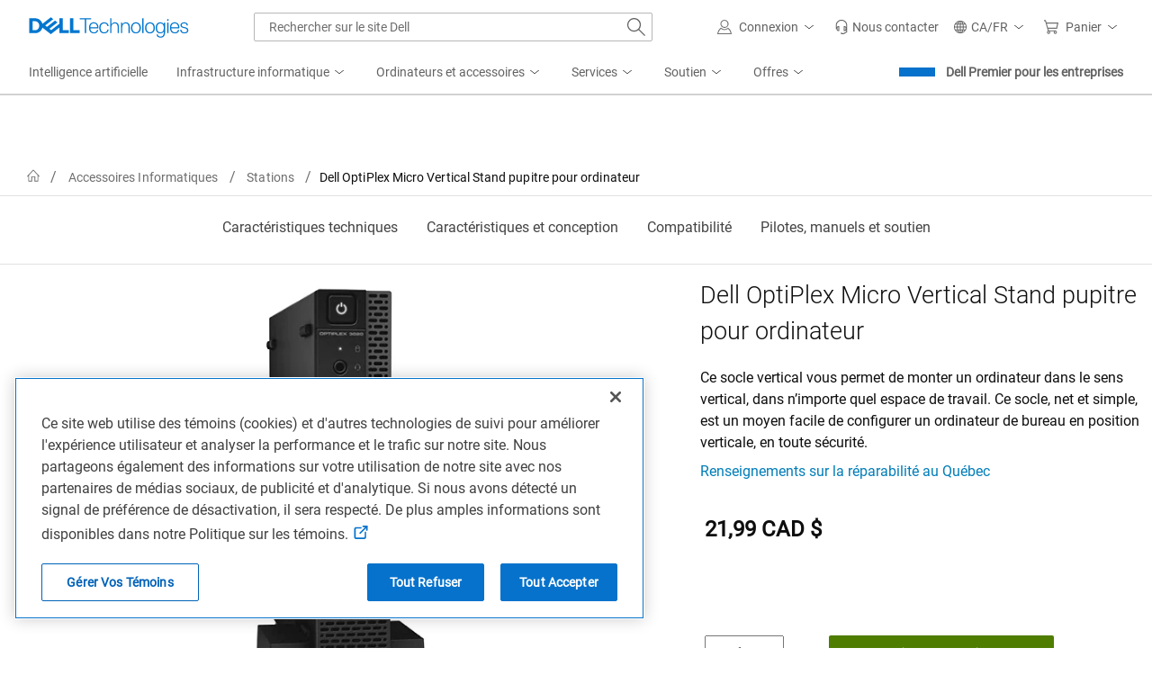

--- FILE ---
content_type: text/css
request_url: https://www.dell.com/cdn/assets/csb/snpproductdetailux/bundles/1.0.0.19391/css/site.e2e.min.css
body_size: 22071
content:
@charset "UTF-8";body.premier .blocklevel{display:-webkit-box;display:-ms-flexbox;display:flex;-webkit-box-orient:vertical;-webkit-box-direction:normal;-ms-flex-direction:column;flex-direction:column;-webkit-box-align:start;-ms-flex-align:start;align-items:flex-start}body.premier .taaNon-compliant{color:#bb2a33;font-weight:700;font-size:.75rem;border:.063rem solid #ff99a1;-webkit-box-sizing:border-box;box-sizing:border-box;border-radius:.75rem;text-align:center;padding:0 .5rem 0 .5rem;display:inline-block;background:#ffecee;line-height:1.25rem;letter-spacing:normal}body.premier .limitedStock{border:2px solid #ccc;-webkit-box-sizing:border-box;box-sizing:border-box;border-radius:15px;font-style:normal;font-weight:600;font-size:14px;text-align:center;padding:2px 8px}body.premier .temp-os{color:#000;font-style:normal;font-weight:600;font-size:14px;border:2px solid #000;-webkit-box-sizing:border-box;box-sizing:border-box;border-radius:15px;text-align:center;padding:2px 8px}.premierSignBtn{padding:12px 0;line-height:14px;margin-left:10px;color:#fff!important;background-color:#006bbd!important;border-color:#006bbd!important;border-radius:4px!important;border:1px solid transparent!important}.dell-ps a.premierSignBtn:hover{text-decoration:none}#hero_section.avail_promotagline{grid-template-areas:"heroimage pagetitle" "heroimage longdesc" "heroimage swatches" "heroimage promotag" "heroimage herocontent"}#hero_section.avail_promotagline.avail_compatibility{grid-template-areas:"heroimage pagetitle" "heroimage longdesc" "heroimage compatibilityguide" "heroimage swatches" "heroimage promotag" "heroimage herocontent"}.promo-grayArea{background-color:#eee;padding:8px 16.66px 8px 16.66px;margin:24px 0 16px 12px;position:relative;display:inline-block}.promo-grayArea::before{content:'\A';top:0;left:0;position:absolute;border-style:solid;border-width:0 0 15px 15px;border-color:transparent transparent transparent #408001}@media (max-width:767px){#hero_section.avail_promotagline{grid-template-areas:"pagetitle" "heroimage" "swatches" "longdesc" "promotag" "herocontent"}#hero_section.avail_promotagline.avail_compatibility{grid-template-areas:"pagetitle" "heroimage" "swatches" "longdesc" "compatibilityguide" "promotag" "herocontent"}.promo-grayArea{margin:24px 0 16px 0}}@media screen and (min-width:768px) and (max-width:1077px){#hero_section.avail_promotagline{grid-template-areas:"pagetitle" "heroimage" "swatches" "longdesc" "promotag" "herocontent"}#hero_section.avail_promotagline.avail_compatibility{grid-template-areas:"pagetitle" "heroimage" "swatches" "longdesc" "compatibilityguide" "promotag" "herocontent"}}@media only screen and (max-width:767px){#ratings-summary{text-align:center!important;padding-left:12px}}@media screen and (min-width:768px){#ratings-summary{margin-left:9px!important}}.snp-ratings-wrap{height:16px;margin:2px 0 6px 0;text-align:center}.snp-bv-rating{color:#0076ce;display:inline-block}.snp-bv-rating:hover{color:#0076ce;text-decoration:none}.snp-bv-rating:active{color:#0076ce;text-decoration:none}.snp-bv-rating:focus{color:#0076ce;text-decoration:none}.snp-bv-rating:visited{color:#0076ce;text-decoration:none}.snp-bv-rating-stars{margin-right:16px;background:0 0;color:#eee;font-size:22px;height:20px;width:100px;position:relative}.snp-bv-rating-stars::before{content:"\2605\2605\2605\2605\2605"}.snp-bv-rating-stars::after{color:#006bbd;content:"\2605\2605\2605\2605\2605";position:absolute;z-index:1;display:inline-block;left:0;overflow:hidden;width:0}.snp-percentage-100::after{width:100%}.snp-percentage-99::after{width:99%}.snp-percentage-98::after{width:98%}.snp-percentage-97::after{width:97%}.snp-percentage-96::after{width:96%}.snp-percentage-95::after{width:95%}.snp-percentage-94::after{width:94%}.snp-percentage-93::after{width:93%}.snp-percentage-92::after{width:92%}.snp-percentage-91::after{width:91%}.snp-percentage-90::after{width:90%}.snp-percentage-89::after{width:89%}.snp-percentage-88::after{width:88%}.snp-percentage-87::after{width:87%}.snp-percentage-86::after{width:86%}.snp-percentage-85::after{width:85%}.snp-percentage-84::after{width:84%}.snp-percentage-83::after{width:83%}.snp-percentage-82::after{width:82%}.snp-percentage-81::after{width:81%}.snp-percentage-80::after{width:80%}.snp-percentage-79::after{width:79%}.snp-percentage-78::after{width:78%}.snp-percentage-77::after{width:77%}.snp-percentage-76::after{width:76%}.snp-percentage-75::after{width:75%}.snp-percentage-74::after{width:74%}.snp-percentage-73::after{width:73%}.snp-percentage-72::after{width:72%}.snp-percentage-71::after{width:71%}.snp-percentage-70::after{width:70%}.snp-percentage-69::after{width:69%}.snp-percentage-68::after{width:68%}.snp-percentage-67::after{width:67%}.snp-percentage-66::after{width:66%}.snp-percentage-65::after{width:65%}.snp-percentage-64::after{width:64%}.snp-percentage-63::after{width:63%}.snp-percentage-62::after{width:62%}.snp-percentage-61::after{width:61%}.snp-percentage-60::after{width:60%}.snp-percentage-59::after{width:59%}.snp-percentage-58::after{width:58%}.snp-percentage-57::after{width:57%}.snp-percentage-56::after{width:56%}.snp-percentage-55::after{width:55%}.snp-percentage-54::after{width:54%}.snp-percentage-53::after{width:53%}.snp-percentage-52::after{width:52%}.snp-percentage-51::after{width:51%}.snp-percentage-50::after{width:50%}.snp-percentage-49::after{width:49%}.snp-percentage-48::after{width:48%}.snp-percentage-47::after{width:47%}.snp-percentage-46::after{width:46%}.snp-percentage-45::after{width:45%}.snp-percentage-44::after{width:44%}.snp-percentage-43::after{width:43%}.snp-percentage-42::after{width:42%}.snp-percentage-41::after{width:41%}.snp-percentage-40::after{width:40%}.snp-percentage-39::after{width:39%}.snp-percentage-38::after{width:38%}.snp-percentage-37::after{width:37%}.snp-percentage-36::after{width:36%}.snp-percentage-35::after{width:35%}.snp-percentage-34::after{width:34%}.snp-percentage-33::after{width:33%}.snp-percentage-32::after{width:32%}.snp-percentage-31::after{width:31%}.snp-percentage-30::after{width:30%}.snp-percentage-29::after{width:29%}.snp-percentage-28::after{width:28%}.snp-percentage-27::after{width:27%}.snp-percentage-26::after{width:26%}.snp-percentage-25::after{width:25%}.snp-percentage-24::after{width:24%}.snp-percentage-23::after{width:23%}.snp-percentage-22::after{width:22%}.snp-percentage-21::after{width:21%}.snp-percentage-20::after{width:20%}.snp-percentage-19::after{width:19%}.snp-percentage-18::after{width:18%}.snp-percentage-17::after{width:17%}.snp-percentage-16::after{width:16%}.snp-percentage-15::after{width:15%}.snp-percentage-14::after{width:14%}.snp-percentage-13::after{width:13%}.snp-percentage-12::after{width:12%}.snp-percentage-11::after{width:11%}.snp-percentage-10::after{width:10%}.snp-percentage-9::after{width:9%}.snp-percentage-8::after{width:8%}.snp-percentage-7::after{width:7%}.snp-percentage-6::after{width:6%}.snp-percentage-5::after{width:5%}.snp-percentage-4::after{width:4%}.snp-percentage-3::after{width:3%}.snp-percentage-2::after{width:2%}.snp-percentage-1::after{width:1%}.cf-dell-text{color:#0076ce}.swatches-row{margin:15px 0}#product-variants{padding-left:12px}#product-variants Div:nth-of-type(n+2) h5{font-size:14px}#product-variants .title{margin-bottom:1px}#product-variants .title span{margin-right:4px}#product-variants .title h5{display:inline-block;font-size:16px;line-height:20px;font-weight:700;margin-bottom:0}#product-variants .swatches{list-style:none}#product-variants .swatches a{text-decoration:none;display:block;font-weight:400;color:#222;white-space:nowrap}#product-variants .swatches .currentvariant{border:2px #007db7 solid;background:#fff}#product-variants .swatches{list-style:none;display:block;margin:10px 0 20px 0;padding:0}#product-variants .swatches .variant-text-box{padding:2px 10px;font-size:1rem}#product-variants .swatches li{display:inline-block;border-radius:0;border:1px solid #aaa;margin:0 3px 3px 0}#product-variants .swatches li .variant-text-box:hover{background-color:#ddd}#product-variants .swatches li a{max-height:43px}#product-variants .swatches li.currentvariant .variant-text-box:hover{background-color:#fff}#product-variants .swatches li:hover:not(.currentvariant){border:1px solid #007db7}.oos{background:url('data:image/svg+xml;utf8,%3Csvg xmlns="http://www.w3.org/2000/svg" width="100%" height="100%"%3E%3Cline x1="100%" y1="0" x2="0" y2="100%" stroke="%23aaa" stroke-width="1.2"/%3E%3C/svg%3E')}@media (max-width:768px){.swatches{text-align:center}#product-variants .title{text-align:center}}.btn,.btn-default,.btn-tertiary{padding:7px 11px;margin-bottom:0;font-size:14px;line-height:20px;text-align:center;color:#fff;text-shadow:0 1px 1px rgba(255,255,255,.75);background-image:-webkit-gradient(linear,left top,left bottom,from(#fefefe),to(#edf1f3));background-image:linear-gradient(to bottom,#fefefe 0,#edf1f3 100%);background-repeat:repeat-x;background-color:#f7f9fa;background-image:linear-gradient(to bottom,#fefefe,#edf1f3);border-color:rgba(0,0,0,.1) rgba(0,0,0,.1) rgba(0,0,0,.25);border:1px solid #ccc;border-radius:2px;text-overflow:nowrap;-webkit-box-shadow:none;box-shadow:none;color:#007db8;text-decoration:none}.btn-default.active,.btn-default.disabled,.btn-default:active,.btn-default:focus,.btn-default:hover,.btn-default[disabled],.btn-tertiary.active,.btn-tertiary.disabled,.btn-tertiary:active,.btn-tertiary:focus,.btn-tertiary:hover,.btn-tertiary[disabled],.btn.active,.btn.disabled,.btn:active,.btn:focus,.btn:hover,.btn[data-state=disabled],.btn[disabled]{color:#fff!important;background-color:#edf1f3;text-decoration:none;background-position:0 -15px;-webkit-transition:background-position .1s linear;transition:background-position .1s linear}.btn-default.active,.btn-default:active,.btn-tertiary.active,.btn-tertiary:active,.btn.active,.btn:active{background-image:none;-webkit-box-shadow:inset 0 2px 4px rgba(0,0,0,.15),0 1px 2px rgba(0,0,0,.05);box-shadow:inset 0 2px 4px rgba(0,0,0,.15),0 1px 2px rgba(0,0,0,.05)}.btn-default.disabled,.btn-default[disabled],.btn-tertiary.disabled,.btn-tertiary[disabled],.btn.disabled,.btn[data-state=disabled],.btn[disabled]{cursor:default;background-image:none;opacity:.4;-webkit-box-shadow:none;box-shadow:none}.btn-success{color:#fff;text-shadow:0 -1px 0 rgba(0,0,0,.25);background-image:-webkit-gradient(linear,left top,left bottom,from(#6ea204),to(#499b1e));background-image:linear-gradient(to bottom,#6ea204 0,#499b1e 100%);background-repeat:repeat-x;background-color:#5f9f0e;background-image:linear-gradient(to bottom,#6ea204,#499b1e);border-color:rgba(0,0,0,.1) rgba(0,0,0,.1) rgba(0,0,0,.25)}.btn-success.active,.btn-success.disabled,.btn-success:active,.btn-success:focus,.btn-success:hover,.btn-success[data-state=disabled],.btn-success[disabled]{color:#fff;background-color:#499b1e}.open>a.dropdown-toggle.btn-primary,a.btn-primary.active,a.btn-primary:active,a.btn-primary:focus,a.btn-primary:hover{color:#fff;background-color:#0f6eca}.btn-primary{color:#fff!important;text-shadow:0 -1px 0 rgba(0,0,0,.25);background-image:-webkit-gradient(linear,left top,left bottom,from(#118fd6),to(#0f6eca));background-image:linear-gradient(to bottom,#118fd6 0,#0f6eca 100%);background-repeat:repeat-x;background-color:#1082d1;background-image:linear-gradient(to bottom,#118fd6,#0f6eca);border-color:rgba(0,0,0,.1) rgba(0,0,0,.1) rgba(0,0,0,.25)}.btn-primary:focus,.btn-primary:hover{background-position:0 0}html{scroll-behavior:auto;scroll-padding-top:var(--scroll-padding,0)}.center{margin:0 auto;text-align:center}.sr-only{height:1px;overflow:hidden;padding:0;position:absolute;width:1px;clip:rect(0,0,0,0);border:0;left:0;white-space:nowrap;margin:-1px}.unstyled{list-style:none;padding:0}.unstyled li{display:inline}.bg__gray{background-color:#f9f9f9}.displayToggle{display:block!important}main{overflow:hidden}main .container{padding-left:15px!important;padding-right:15px!important}.loading:before{min-height:200px;background-position:center;background-repeat:no-repeat;background-image:url([data-uri])}.flex-container{display:-webkit-box;display:-ms-flexbox;display:flex;-webkit-box-pack:justify;-ms-flex-pack:justify;justify-content:space-between}.flex-container:after{content:none!important}.p13n-recs-std h3{font-size:20px}.mh-cart-trigger-wrap a{line-height:1.15}.visible-xs{display:none}.visible-xs.u-cf{display:none}.p13n-recs-std .owl-carousel .owl-item img{opacity:1;-webkit-transition:opacity ease-in-out 1.33s;transition:opacity ease-in-out 1.33s}.p13n-recs-std .owl-carousel .owl-nav .owl-next{right:0!important}.p13n-recs-std .owl-carousel .owl-nav .owl-prev{left:0!important}#p13n_snp_pdp_eol>.p13n-recs-std hr,.snp-productdetail>.p13n-recs-std hr{display:none!important}#p13n_snp_pdp_eol>.p13n-recs-std,.snp-productdetail>.p13n-recs-std{margin-top:0!important}#p13n_snp_pdp_eol>.p13n-recs-std .item>.row,.snp-productdetail>.p13n-recs-std .item>.row{padding-bottom:0!important}#p13n_snp_pdp_eol>.p13n-recs-std .owl-title,.snp-productdetail>.p13n-recs-std .owl-title{float:left}#p13n_snp_pdp_eol .col-xs-12.view-port .owl-viewing-info,.p13n-recs-std .col-xs-12.view-port .owl-viewing-info{float:right}#p13n_snp_pdp_eol>.p13n-recs-std .owl-carousel.owl-loaded,.alignContainerCenter,.snp-productdetail>.p13n-recs-std .owl-carousel.owl-loaded{clear:both}body.smart-popover-modal-open #smart-popover-modal-backdrop,body.smart-popover-modal-open .smart-popover-popup{z-index:20000!important}.ps-dell-price.ps-simplified .smart-popover-popup{text-align:initial}@media (min-width:550px){.column,.columns{margin-left:2%}.column:first-child,.columns:first-child{margin-left:0}section#techspecs_section div>*>.six.columns{width:48%}}@media (max-width:767px){.center-xs{text-align:center}.visible-xs{display:block!important}.hidden-xs,div.p13n-recs-std hr{display:none!important}.p13n-recs-std .item>.row{padding-bottom:0!important}.p13n-recs-std .row [class|=col]{padding-left:0!important;padding-right:0!important}.p13n-recs-std .owl-carousel .owl-nav .owl-next{right:0!important}.p13n-recs-std .owl-carousel .owl-nav .owl-prev{left:0!important}#mh-unified-footer{padding-bottom:30px}.cd-compare-tab{left:5px!important}}@media (max-width:991px) and (min-width:768px){.hidden-sm{display:none}}#BVRRSearchContainer .bv-cv2-cleanslate .bv-core-container-805 .bv-summary-bar .bv-rating-ratio-count a{color:#2c577b!important}@media (max-width:1023px){.cd-compare-tab{bottom:100px!important;z-index:8!important}.uc-floating-button{bottom:100px!important;right:5px!important}un-cta-button{--va-button-bottom:60px}}@media (min-width:1200px){.breadcrumbs{padding:.4375rem 2% .4375rem 2%!important;margin:0!important}}@media (min-width:1366px){#breadcrumb_nav,#hero-tech-spec,#p13n_snp_premier_recommendation_widget,#recommended-strip,#tabs_section,.alignContainerCenter,.snp-productdetail{margin-left:auto!important;margin-right:auto!important;position:relative;max-width:2560px}#zombie-bar{max-width:2560px}}@media only screen and (min-width:1520px){html[data-chat-side-panel=true] .cd-cp-drawer-open .cd-compare-drawer{right:calc(var(--va-chat-drawer-width) + 16px)}html[data-chat-side-panel=true] .cd-compare-drawer-wrap .cd-container{width:1100px}}a{text-decoration:none;cursor:pointer}a:hover{text-decoration:underline}@media (min-width:768px){#discover-table{padding-left:0!important;margin:0!important;width:100%}#discover-table h2{font-size:28px;font-weight:400}}.container{position:relative;width:100%;margin:0 auto;padding:0 20px}*,:after,:before{-webkit-box-sizing:border-box;box-sizing:border-box}.column,.columns{width:100%;float:left}.u-max-full-width{max-width:100%}.container:after,.row:after{content:"";display:table;clear:both}@media (min-width:550px){.column,.columns{margin-left:2%}.column:first-child,.columns:first-child{margin-left:0}}.column,.columns{margin-left:2%}.column:first-child,.columns:first-child{margin-left:0}.one.column,.one.columns{width:4.66666667%}.two.columns{width:13.33333333%}.three.columns{width:22%}.four.columns{width:30.66666667%}.nine.columns{width:74%}.ten.columns{width:82.66666667%}.twelve.columns{margin-left:0}label{display:block}picture source:not([data-srcset])+img{opacity:1}img{opacity:1;-webkit-transition:opacity ease-in-out 1.33s;transition:opacity ease-in-out 1.33s}img[data-src]{opacity:0}body>main .container{padding:0}a{color:#007db8}a:hover{color:#007db8}body,html{font-size:16px}.row:after,.snp-productdetail:after,.u-cf{content:"";display:table;clear:both;height:0}#accessoriesRichMedia,#features_section,#p13n_snp_premier_recommendation_widget,#recommended-strip,.alignContainerCenter,.nonEdgeContainer,.u-full-width{max-width:1170px;margin:0 auto;position:relative;width:100%;padding-left:5%;padding-right:5%}@media (max-width:767px){#tabs_section,#zombie-bar[fixed-bar],body>main>.container,main>#hero>section{padding:0 15px!important}#hero-info{margin:0 15px}#accessoriesRichMedia,#features_section,#p13n_snp_premier_recommendation_widget,#recommended-strip,.alignContainerCenter,.nonEdgeContainer,.u-full-width{padding-left:15px;padding-right:15px}}@media (min-width:1025px){#features_section,#p13n_snp_premier_recommendation_widget,#recommended-strip,.alignContainerCenter,.nonEdgeContainer{padding-left:0;padding-right:0}}#features_section{margin:0!important}#features_section .pd-features>h2{padding:0 5%;text-align:center;font-size:3.5rem;font-weight:300!important;letter-spacing:-.005em;line-height:4.25rem;color:#0e0e0e}@media (min-width:768px){.pdp-tab-content .TextLeftImageRight div.pd-media-container,.pdp-tab-content .TextRightImageLeft div.pd-media-container{-ms-flex-preferred-size:60%;flex-basis:60%}.pdp-tab-content .TextLeftImageRight div.pd-content-wrap,.pdp-tab-content .TextRightImageLeft div.pd-content-wrap{-ms-flex-preferred-size:40%;flex-basis:40%}.pdp-tab-content .pd-features .ImageTop .pd-item-image-wrap{max-width:calc(80% + 10vw);margin:0 auto;max-height:80vh}.pdp-tab-content .pd-features .ImageTop .pd-media-container{margin:0 auto;width:calc(80% + 10vw)}.pdp-tab-content .pd-features .ImageTop+.TwoUp,.pdp-tab-content .pd-features .SingleCopyOnly{max-width:65%;margin:0 auto}}.pdp-tab-content section hr{display:none}.pdp-tab-content .pd-features .pd-feature-wrap,.pdp-tab-content .pd-threeup-line,.pdp-tab-content section>h2{border-bottom:0}.pdp-tab-content .pd-content-wrap h2{margin-bottom:30px}.pdp-tab-content .pd-item-desc strong{display:block;margin-bottom:8px;font-weight:bolder;font-size:15px}.pdp-tab-content .pd-item-desc strong:not(:first-child){margin-top:10px}.pdp-tab-content .TextRightImageLeft div.pd-feature-item{padding-left:0;padding-right:5%}.pdp-tab-content .TextRightImageLeft div.pd-feature-item .pd-item-image-wrap{text-align:left}.pdp-tab-content .TextLeftImageRight div.pd-feature-item{padding-right:0;padding-left:5%}.pdp-tab-content .TextLeftImageRight div.pd-feature-item .pd-item-image-wrap{text-align:right}.pdp-tab-content .TextLeftImageRight .pd-media-container,.pdp-tab-content .TextRightImageLeft .pd-media-container{-webkit-box-flex:1;-ms-flex:1 1 auto;flex:1 1 auto;-ms-flex-preferred-size:50%;flex-basis:50%}.pdp-tab-content .TextLeftImageRight .pd-content-wrap,.pdp-tab-content .TextRightImageLeft .pd-content-wrap{-webkit-box-flex:1;-ms-flex:1 1 auto;flex:1 1 auto;margin-top:20px;margin-bottom:20px;-ms-flex-preferred-size:50%;flex-basis:50%}.pdp-tab-content .ImageBottom,.pdp-tab-content .ImageTop,.pdp-tab-content .SingleCopyOnly{padding-left:5%;padding-right:5%}.pdp-tab-content .ImageBottom div.pd-feature-item,.pdp-tab-content .ImageTop div.pd-feature-item,.pdp-tab-content .SingleCopyOnly div.pd-feature-item{padding-left:0;padding-right:0}.pdp-tab-content .ImageBottom .pd-content-wrap,.pdp-tab-content .ImageTop .pd-content-wrap,.pdp-tab-content .SingleCopyOnly .pd-content-wrap{padding-left:0;padding-right:0}.pdp-tab-content .ImageTop .pd-content-wrap{margin-top:20px}.pdp-tab-content div.FourUp,.pdp-tab-content div.ThreeUp,.pdp-tab-content div.TwoUp{padding-left:5%;padding-right:5%;grid-gap:40px}.pdp-tab-content div.FourUp .feature-col,.pdp-tab-content div.ThreeUp .feature-col,.pdp-tab-content div.TwoUp .feature-col{padding:0;width:auto}.pdp-tab-content div.FourUp .pd-feature-title,.pdp-tab-content div.ThreeUp .pd-feature-title,.pdp-tab-content div.TwoUp .pd-feature-title{margin:0;padding:0!important}.pdp-tab-content div.FourUp .pd-item-title,.pdp-tab-content div.ThreeUp .pd-item-title,.pdp-tab-content div.TwoUp .pd-item-title{font-size:18px;margin:30px 0 15px 0}.pdp-tab-content div.FourUp .pd-media-container~.pd-item-title,.pdp-tab-content div.ThreeUp .pd-media-container~.pd-item-title,.pdp-tab-content div.TwoUp .pd-media-container~.pd-item-title{margin:0}.pdp-tab-content .s7container .carousel-control{font-family:pdp-Dell-Tech-icons}@media (max-width:767px){#features_section .pd-features>h2{padding:0 10px}#hero-info{margin:0 15px}#features_section .TextRightImageLeft div.pd-feature-item{padding-right:0}#features_section .TextRightImageLeft div.pd-feature-item .pd-content-wrap{padding:0 15px}#features_section .TextLeftImageRight div.pd-feature-item{padding-left:0}#features_section .TextLeftImageRight div.pd-feature-item .pd-content-wrap{padding:0 15px}#features_section .ImageTop{padding-left:15px;padding-right:15px}#features_section div.FourUp,#features_section div.ThreeUp,#features_section div.TwoUp{padding-left:15px;padding-right:15px}#features_section div.FourUp .pd-feature-title,#features_section div.ThreeUp .pd-feature-title,#features_section div.TwoUp .pd-feature-title{padding:0}#features_section div.FourUp .pd-threeup-line,#features_section div.ThreeUp .pd-threeup-line,#features_section div.TwoUp .pd-threeup-line{border-bottom:0}#features_section div.FourUp .feature-col,#features_section div.ThreeUp .feature-col,#features_section div.TwoUp .feature-col{padding:10px 0 20px 0}}.pd-features .FourUp div.pd-feature-subtitle,.pd-features .ThreeUp div.pd-feature-subtitle,.pd-features .TwoUp div.pd-feature-subtitle{margin-top:40px;padding:0;-webkit-box-ordinal-group:unset;-ms-flex-order:unset;order:unset}@media (min-width:1366px){#hero_section{grid-template-columns:60% 40%;-ms-grid-columns:60% 40%}#hero_section .media-gallery-mfe[data-state=collapsed]:not([data-thumb-align=left]) .gallery-modal{display:-ms-grid;display:grid;grid-template-areas:'gallerythumbs gallery' 'gallerythumbs options';grid-template-rows:-webkit-max-content -webkit-min-content;grid-template-rows:max-content min-content;-ms-grid-rows:1fr min-content;-ms-grid-columns:min-content 1fr}#hero_section .media-gallery-mfe[data-state=collapsed]:not([data-thumb-align=left]) .gallery-modal .mgal-video{padding:0 15px}#hero_section .media-gallery-mfe[data-state=collapsed]:not([data-thumb-align=left]) .gallery-modal .hero-dell-media{grid-area:gallery;-ms-grid-area:gallery;-ms-grid-row:1;-ms-grid-column:2}#hero_section .media-gallery-mfe[data-state=collapsed]:not([data-thumb-align=left]) .gallery-modal .media-options-mfe{grid-area:options;-ms-grid-area:options;-ms-grid-row:2;-ms-grid-column:2}#hero_section .media-gallery-mfe[data-state=collapsed]:not([data-thumb-align=left]) .gallery-modal .media-thumbs-mfe{grid-area:gallerythumbs;-ms-grid-area:gallerythumbs;-ms-grid-row:1;-ms-grid-row-span:2;-ms-grid-column:1}#hero_section .media-gallery-mfe[data-state=collapsed]:not([data-thumb-align=left]) .gallery-modal .media-thumbs-mfe ul{-webkit-box-orient:vertical;-webkit-box-direction:normal;-ms-flex-direction:column;flex-direction:column}#hero_section .media-gallery-mfe[data-state=collapsed]:not([data-thumb-align=left]) .gallery-modal .media-thumbs-mfe .hmx-thumb{padding-left:0;margin-left:0;border-left:0}}@-webkit-keyframes slide-up{0%{-webkit-transform:translateY(200%);transform:translateY(200%)}100%{-webkit-transform:translateY(0);transform:translateY(0)}}#tech-spec-chart .animate{-webkit-animation:1s ease-out 0s 1 slide-up;animation:1s ease-out 0s 1 slide-up;visibility:visible!important}#tech-spec-chart .key-specs>div{overflow:hidden}#tech-spec-chart .key-specs>div .three{visibility:hidden}.cf-dell-text{color:#0076ce}.cfsf-youtube-wrapper{position:relative;padding-bottom:56.25%;height:0;overflow:hidden;border-radius:3px;width:100%;display:block!important;-webkit-box-flex:0!important;-ms-flex:none!important;flex:none!important}.cfsf-youtube-wrapper img{width:100%;height:auto;top:0;left:0;opacity:.7;position:absolute}.cfsf-youtube-wrapper .cfsf-play-button{width:90px;height:60px;background-color:#282828;-webkit-box-shadow:0 0 30px rgba(0,0,0,.6);box-shadow:0 0 30px rgba(0,0,0,.6);z-index:1;opacity:.8;border-radius:6px}.cfsf-youtube-wrapper .cfsf-play-button:focus,.cfsf-youtube-wrapper .cfsf-play-button:hover,.cfsf-youtube-wrapper:hover .cfsf-play-button{background-color:red}.cfsf-youtube-wrapper .cfsf-play-button:before{content:"";border-style:solid;border-width:15px 0 15px 26px;border-color:transparent transparent transparent #fff;position:absolute}.cfsf-youtube-wrapper .cfsf-play-button,.cfsf-youtube-wrapper img{cursor:pointer;position:absolute}.cfsf-youtube-wrapper .cfsf-play-button,.cfsf-youtube-wrapper .cfsf-play-button:before{top:50%;left:50%;-webkit-transform:translate3d(-50%,-50%,0);transform:translate3d(-50%,-50%,0)}.cfsf-youtube-wrapper iframe{position:absolute;top:0;left:0;width:100%;height:100%}a.cf-btn-back-to-top{background:#eee url("data:image/svg+xml; charset=utf-8, %3Csvg%20xmlns%3D%27http%3A%2F%2Fwww.w3.org%2F2000%2Fsvg%27%20width%3D%2732%27%20height%3D%2732%27%20viewBox%3D%270%200%2032%2032%27%3E%3Cpath%20fill%3D%27%2300447c%27%20stroke%3D%27%2300447c%27%20d%3D%27M16%208.296l-14.078%2014.078%201.333%201.331%2012.745-12.745%2012.745%2012.745%201.333-1.331z%27%3E%3C%2Fpath%3E%3C%2Fsvg%3E") no-repeat center 5px;background-size:16px;border:1px solid #aaa;border-right-width:0;bottom:9rem;-webkit-box-shadow:-1px 1px 4px 1px rgba(0,0,0,.2);box-shadow:-1px 1px 4px 1px rgba(0,0,0,.2);color:#00447c;opacity:0;padding:20px 10px 5px;position:fixed;right:0;text-align:center;-webkit-transition-duration:.1s;transition-duration:.1s;z-index:10}a.cf-btn-back-to-top:hover{background-color:#ccc;text-decoration:none}@media only screen and (min-width:1520px){html[data-chat-side-panel=true] a.cf-btn-back-to-top{right:calc(var(--va-chat-drawer-width) + 16px)}}#brand_image{position:relative;display:-webkit-box;display:-ms-flexbox;display:flex;-webkit-box-orient:horizontal;-webkit-box-direction:normal;-ms-flex-direction:row;flex-direction:row;-ms-flex-wrap:wrap;flex-wrap:wrap;-webkit-box-pack:center;-ms-flex-pack:center;justify-content:center;width:auto;height:auto}#brand_image img{margin:.5rem 0 .5rem 0}#heroImage .media-gallery-mfe[data-state=collapsed]{height:auto!important}@media (max-width:767px){body:before{content:"mobile";position:absolute;top:-10000px;font-size:0}}@media (min-width:768px){body:before{content:"tablet";position:absolute;top:-10000px;font-size:0}}@media (min-width:992px){body:before{content:"desktop";position:absolute;top:-10000px;font-size:0}}#hero_section.avail_compatibility{grid-template-areas:"heroimage pagetitle" "heroimage longdesc" "heroimage compatibilityguide" "heroimage swatches" "heroimage herocontent"}#compatibility-guide{grid-area:compatibilityguide}body:has(div.dds__modal--show){overflow:hidden;padding-right:15px}.section__compatibility-guide{margin:.625rem .625rem 0 .938rem}.section__compatibility-guide a{color:#0672cb!important}.section__compatibility-guide a svg{margin-right:10px}.section__compatibility-guide #modal-compatibility .dds__modal__content{width:100%!important}.section__compatibility-guide #modal-compatibility .dds__modal__content .dds__modal__header #compatibility-headline{width:100%;text-align:center}.section__compatibility-guide #modal-compatibility .dds__modal__content .dds__modal__body{border:1px solid #b6b6b6;border-radius:3px;margin:0 24px 19px 24px;padding:12px 8px 12px 8px;font-size:.9rem;line-height:20px}@media (max-width:767px){#hero_section.avail_compatibility{grid-template-areas:"pagetitle" "heroimage" "swatches" "longdesc" "compatibilityguide" "herocontent"}}@media screen and (min-width:768px) and (max-width:1077px){#hero_section.avail_compatibility{grid-template-areas:"pagetitle" "heroimage" "swatches" "longdesc" "compatibilityguide" "herocontent"}}@media screen and (min-width:768px){#compatibility-guide{grid-area:compatibilityguide}.section__compatibility-guide{margin:.625rem .625rem 0 .625rem}}body .dds__icons{font-family:dds-icons!important;-webkit-font-smoothing:antialiased;-moz-osx-font-smoothing:grayscale}body a.dds__drawer-tab:before{font-family:dds-icons!important;-webkit-font-smoothing:antialiased;-moz-osx-font-smoothing:grayscale}.snp_eol_enabled #hero-content,.snp_eol_enabled #ld-swatches,.snp_eol_enabled #long-description,.snp_eol_enabled #promo-tag,.snp_eol_enabled #upd-custom,.snp_eol_enabled .sticky-footer.pd-footer-cart,.snp_eol_enabled .sticky__page_title .UnavailableLabel-label,.snp_eol_enabled .sticky__section__right__sec1,.snp_eol_enabled .sticky__section__right__sec2,.snp_eol_enabled .upd-custom{display:none}.snp_eol_enabled .pg-title{margin-bottom:5px;margin-left:25px}.snp_eol_enabled #ratings-summary{margin-left:35px!important;margin-bottom:5px}.unavailable-info-box{background-color:#fff;width:auto;padding:1rem}.UnavailableLabel-label{border:1px solid #e6ac28;color:#fff;vertical-align:text-bottom!important;font-size:14px;line-height:20px;padding:6px 12px;background-color:#bb2a33;border-radius:10rem;margin-bottom:0}label.UnavailableLabel-label{display:inline-block}.eol-container{position:relative;width:100%;margin:0 auto;padding:0 20px;-webkit-box-sizing:border-box;box-sizing:border-box}.eol-container .notification{margin-bottom:48px}.eol-container .notification-text{font-size:1rem;margin-bottom:16px}.eol-container .promo{background-color:#00468b;color:#fff;padding:32px;width:100%;max-width:660px;height:auto;-webkit-box-sizing:border-box;box-sizing:border-box}.eol-container .promo-eyebrow{font-size:.75rem;margin:0 0 4px 0;font-weight:400}.eol-container .promo-heading{font-size:2rem;margin:0 0 8px 0;font-weight:300}.eol-container .promo-subtext{font-size:1rem;margin-bottom:24px;font-weight:400}.eol-container .promo-buttons{display:-webkit-box;display:-ms-flexbox;display:flex;-ms-flex-wrap:wrap;flex-wrap:wrap;gap:10px}.eol-container .shop-btn{padding:0 40px 0 40px;font-weight:500;font-size:16px}.eol-container .learn-btn{border:1px solid #fff;color:#fff;font-weight:500;font-size:16px}.eol-container .dds__button--secondary:active,.eol-container .dds__button--secondary:focus,.eol-container .dds__button--secondary:hover{background-color:inherit!important;border-color:inherit!important;color:inherit!important}.eol-container .notification .dds__button{background-color:#0672cb!important;border-color:#0672cb!important;color:#fff!important}.eol-container .dds__button--editorial-light:active,.eol-container .dds__button--editorial-light:focus,.eol-container .dds__button--editorial-light:hover{background-color:#fff!important;border-color:#fff!important;color:#0e0e0e!important}@media screen and (min-width:768px) and (max-width:1077px){.UnavailableLabel-label{font-size:14px;margin-bottom:1px}}.UnavailableLabel-label{margin-left:11px;margin-top:10px;margin-bottom:10px}.eol-container{position:relative;width:100%;margin:0 auto;padding:0 20px}@media (max-width:768px){.UnavailableLabel-label{padding:2px 8px;font-size:12px}.promo{padding:24px}.promo-eyebrow{font-size:1rem!important}.promo-heading{font-size:1.75rem!important}.promo-subtext{font-size:1rem!important}.promo-buttons{-webkit-box-orient:horizontal;-webkit-box-direction:normal;-ms-flex-direction:row;flex-direction:row;-webkit-box-pack:start;-ms-flex-pack:start;justify-content:start}.snp_eol_enabled #ratings-summary{text-align:unset!important;padding-left:0!important}}@media (max-width:480px){.UnavailableLabel-label{margin-left:0;margin-top:17px;margin-bottom:0}.promo{padding:20px}.promo-eyebrow{font-size:.7rem!important}.promo-heading{font-size:1.5rem!important}.promo-subtext{font-size:.9rem!important}.promo-buttons{-webkit-box-orient:vertical;-webkit-box-direction:normal;-ms-flex-direction:column;flex-direction:column;-webkit-box-align:stretch;-ms-flex-align:stretch;align-items:stretch}.learn-btn,.shop-btn{width:100%;text-align:center}.shop-btn{padding:10px 40px 10px 40px!important}}#hero_section{display:-ms-grid;display:grid;-ms-grid-columns:1fr 1fr;grid-template-columns:60% 40%;-ms-grid-rows:max-content max-content max-content max-content 1fr;grid-template-rows:-webkit-max-content -webkit-max-content -webkit-max-content -webkit-max-content 1fr;grid-template-rows:max-content max-content max-content max-content 1fr;grid-template-areas:"heroimage pagetitle" "heroimage longdesc" "heroimage swatches" "heroimage herocontent"}#page-title{grid-area:pagetitle;-ms-grid-column:2;-ms-grid-row:1}#long-description{grid-area:longdesc;-ms-grid-column:2;-ms-grid-row:2;padding:.625rem .625rem 0 .625rem}#ld-swatches{grid-area:swatches;-ms-grid-column:2;-ms-grid-row:3}#promo-tag{grid-area:promotag;-ms-grid-column:2;-ms-grid-row:4}#heroImage{grid-area:heroimage;-ms-grid-column:1;-ms-grid-row:1;-ms-grid-row-span:5;margin:0 .625rem 0 0}#hero-content{grid-area:herocontent;-ms-grid-column:2;-ms-grid-row:5;padding:1rem 0 1rem 0}#hero_section.snp_eol_enabled{grid-template-areas:"heroimage pagetitle" "heroimage unavailableinfobox" "heroimage unavailableinfobox" "heroimage unavailableinfobox" "heroimage unavailableinfobox"}.unavailable-info-box{grid-area:unavailableinfobox;-ms-grid-column:2;-ms-grid-row:3}.lbl-hide{display:none!important}.carousel{height:528px;overflow:hidden;text-align:center;position:relative;padding:0;list-style:none}.carousel input[type=radio]{display:none!important}.carousel__controls{display:none}.carousel__activator{display:none}.carousel__control{height:27px;width:27px;margin-top:-15px;top:50%;position:absolute;display:block;cursor:pointer;border-width:4px 4px 0 0;border-style:solid;border-color:#007db8;outline:0;z-index:3}.carousel__control--backward{left:40px;-webkit-transform:rotate(-135deg);transform:rotate(-135deg)}.carousel__control--forward{right:40px;-webkit-transform:rotate(45deg);transform:rotate(45deg)}.carousel__indicators{width:100%;text-align:center}.carousel__indicator{height:8px;width:15px;border-radius:3px;display:inline-block;z-index:2;cursor:pointer;opacity:.35;margin:0 2.5px 0 2.5px;background-color:#666}.thumb__indicator{border:1px solid #999;width:56px;height:56px;position:relative;float:left;z-index:2;cursor:pointer;margin:0 4px 0 4px;padding:1px}.thumb__indicator .thumb{max-width:100%;max-height:100%;width:auto;height:auto;position:absolute;top:0;bottom:0;left:0;right:0;padding:1px;margin:auto}.thumb__indicator:hover{border:1px solid #209dd8}.thumb_wrapper{display:inline-block}.carousel__track{width:100%;height:450px;position:relative;top:0;right:0;bottom:0;left:0;padding:0;margin:0;-webkit-transition:-webkit-transform .5s ease 0s;transition:-webkit-transform .5s ease 0s;transition:transform .5s ease 0s;transition:transform .5s ease 0s,-webkit-transform .5s ease 0s}.carousel__track .carousel__slide{display:block;top:0;left:0;right:0;opacity:1}.carousel__slide{height:100%;position:absolute;overflow-y:auto;opacity:0;overflow:hidden;background-size:cover;background-position:center}.carousel__slide img{max-width:100%;max-height:100%;top:0;bottom:0;left:0;right:0;position:absolute;margin:auto}.pc_carousel-container{display:inline-block;width:100%;min-height:510px}.no-multi-image{height:470px!important}.no-multi-image .carousel{height:470px!important}.my-carousel{border-radius:5px;margin:5px}#heroImage .media-gallery-mfe{margin:15px 0 15px 0;min-height:490px}.thumb-container:hover{border:1px solid #209dd8}.thumb-container:after{border:1px solid #007db8}.thumbnail{width:100%;padding:2px}label{-webkit-tap-highlight-color:transparent}@media (max-width:767px){#hero_section{grid-template-columns:100%;grid-template-rows:auto;grid-template-areas:"pagetitle" "heroimage" "swatches" "longdesc" "herocontent"}#heroImage{margin:0;padding-left:5%!important;padding-right:5%!important}#product-stack{min-height:200px}.carousel__control--backward{left:6px!important}.carousel__control--forward{right:6px!important}#long-description{padding:1px 0 15px 0!important}#hero_section.snp_eol_enabled{grid-template-areas:"heroimage" "pagetitle" "unavailableinfobox" "herocontent"}.unavailable-info-box{grid-area:unavailableinfobox}}@media screen and (min-width:768px) and (max-width:1077px){.hidden-sm-dm{display:none}#hero_section{grid-template-columns:100%;grid-template-rows:auto;grid-template-areas:"pagetitle" "heroimage" "swatches" "longdesc" "herocontent"}#hero_section.snp_eol_enabled{grid-template-areas:"heroimage" "pagetitle" "unavailableinfobox" "herocontent"}.unavailable-info-box{grid-area:unavailableinfobox}}@media (max-width:1140px){.pc_carousel-container{width:calc(100% + 40px)!important;margin-left:-20px}.carousel__slide img{max-width:calc(100% - 60px)!important}}@media (max-width:480px){.pc_carousel-container{height:377px!important;min-height:350px}.carousel{height:368px!important}.no-multi-image{height:330px!important}.no-multi-image .carousel{height:330px!important}.carousel__track{height:325px!important}#heroImage .media-gallery-mfe{min-height:350px}}#hero-tech-spec{position:relative;overflow:hidden;color:#444}#hero-tech-spec .dticon{width:auto!important;height:auto!important;font-size:1.5rem;line-height:1.25rem;color:#636363}#hero-tech-spec h2{color:#0e0e0e;overflow-wrap:break-word;font-size:1rem;font-weight:400;line-height:1.25rem}#hero-tech-spec .key-feature-texts p{color:#636363;overflow-wrap:break-word;font-size:1rem;font-weight:400;line-height:1.5rem}#hero-tech-spec .heroTech__title{display:-webkit-box;display:-ms-flexbox;display:flex;-ms-flex-wrap:nowrap;flex-wrap:nowrap}.fullWidthHeroTechSpec{border-top:1px solid #e1e1e1;border-bottom:1px solid #e1e1e1}.fullWidthHeroTechSpec .dds__row{-webkit-box-pack:start;-ms-flex-pack:start;justify-content:flex-start}.toggleMe{display:none}.moreDetails{color:#636363;font-size:1rem;line-height:1.5rem;font-weight:400}.moreDetails>ul{margin:0;padding:0;padding:0}.moreDetails>ul>li{list-style-type:none}.showDetailLink{text-decoration:none;font-size:1rem;color:#0672cb;display:inline-block}.showDetailLink:hover{text-decoration:none}.showDetailLinktoggle{display:none!important}@media screen and (-ms-high-contrast:active){#hero-tech-spec{margin-top:23px}}@media (-ms-high-contrast:none){#hero-tech-spec{margin-top:23px}}@media (min-width:1024px){.fullWidthHeroTechSpec .dds__row{-ms-flex-pack:distribute;justify-content:space-around}}.premier-swb{min-height:3.3rem;-webkit-box-pack:center;-ms-flex-pack:center;justify-content:center;-webkit-box-align:center;-ms-flex-align:center;align-items:center;-webkit-column-gap:1rem;-moz-column-gap:1rem;column-gap:1rem;padding:1rem}.premier-swb .premier-swb-text{width:auto}.premier-swb .premier-swb-text h4{color:#002a58;font-size:1.25rem;line-height:1.75rem;font-weight:400}.premier-swb .premier-swb-text .premier-swb-signin{text-decoration:underline;color:#0063b8}.premier-swb .premier-swb-text span{color:#0e0e0e}.swb-main-container .premier-swb{background-color:#0672cb}.swb-main-container .premier-swb .vs-bar-only{display:none}.swb-main-container .premier-swb span{color:#fff}.swb-main-container .premier-swb .premier-swb-signin{color:#fff}.swb-main-container .scr-premier-swb-animation{background-color:#0672cb;-webkit-animation:premierSWB-drop .8s ease-in-out forwards,premierSWB-bgcolor 1s ease-in-out 1.8s forwards;animation:premierSWB-drop .8s ease-in-out forwards,premierSWB-bgcolor 1s ease-in-out 1.8s forwards;z-index:-1}.swb-main-container .scr-premier-swb-animation span{color:#fff;-webkit-animation:premierSWB-text-color 1s ease-in-out 1.8s forwards;animation:premierSWB-text-color 1s ease-in-out 1.8s forwards}.swb-main-container .scr-premier-swb-animation .premier-swb-signin{color:#fff;-webkit-animation:premierSWB-signin-color 1s ease-in-out 1.8s forwards;animation:premierSWB-signin-color 1s ease-in-out 1.8s forwards}@-webkit-keyframes premierSWB-bgcolor{from{background-color:#0672cb}to{background-color:#0672cb}}@keyframes premierSWB-bgcolor{from{background-color:#0672cb}to{background-color:#0672cb}}@-webkit-keyframes premierSWB-text-color{from{color:#fff}to{color:#fff}}@keyframes premierSWB-text-color{from{color:#fff}to{color:#fff}}@-webkit-keyframes premierSWB-signin-color{from{color:#fff}to{color:#fff}}@keyframes premierSWB-signin-color{from{color:#fff}to{color:#fff}}@-webkit-keyframes premierSWB-drop{0%{-webkit-transform:translateY(-100%);transform:translateY(-100%)}100%{-webkit-transform:translateY(0);transform:translateY(0)}}@keyframes premierSWB-drop{0%{-webkit-transform:translateY(-100%);transform:translateY(-100%)}100%{-webkit-transform:translateY(0);transform:translateY(0)}}@media (min-width:1024px){.premier-swb{min-height:4rem;-webkit-column-gap:1.5rem;-moz-column-gap:1.5rem;column-gap:1.5rem}.premier-swb .premier-swb-text .premier-swb-signin,.premier-swb .premier-swb-text span{font-size:1rem;letter-spacing:.005em;line-height:1.5rem}.premier-swb .premier-swb-text h4{font-size:1.5rem;line-height:2rem}}@media only screen and (min-width:1520px){html[data-chat-side-panel=true] [role=dialog]#scr-premier-swb{right:0!important}}.pg-title{margin-bottom:10px}.pg-title h1{position:relative;z-index:2;font-size:2.2rem!important;margin:0}.pg-title span{background:#fff;display:inline-block;padding:0 .625rem 0 .625rem}.pg-title hr{color:#aaa;border-color:#aaa;background-color:#aaa;width:100%;position:absolute;top:50%;z-index:1;margin:0;border-top:1px solid #e1e1e1}@media only screen and (max-width:767px){.pg-title h1 span{font-size:24px;padding-left:0;padding-right:0}.pg-title{text-align:center;padding-left:16px;padding-right:16px}#page-title #quebec-link{text-align:center;padding-left:16px;padding-right:16px}.snp_eol_enabled .pg-title{text-align:unset;margin-left:20px!important}}@media (min-width:768px){.pg-title h1{font-size:27px!important;margin-bottom:0}#page-title{padding-top:14px}}.swb-main-container{min-height:4.4em}#fixed-nav-container{z-index:0}div#fixed-nav-container{padding:0!important}[fixed-bar]{position:fixed;background:#fff;top:0;left:50%;z-index:4001;max-width:inherit;width:100%;padding:0 15px!important;-webkit-transform:translateX(-50%);transform:translateX(-50%);-webkit-box-shadow:0 3px 3px -3px #0d0d0d;box-shadow:0 3px 3px -3px #0d0d0d}.tab-nav ol{display:-webkit-box;display:-ms-flexbox;display:flex;-webkit-box-align:center;-ms-flex-align:center;align-items:center;-webkit-box-pack:center;-ms-flex-pack:center;justify-content:center;justify-items:center}.tab-nav ol>li{display:-webkit-box;display:-ms-flexbox;display:flex;-webkit-box-align:center;-ms-flex-align:center;align-items:center;-webkit-box-pack:center;-ms-flex-pack:center;justify-content:center;text-align:center;vertical-align:middle;line-height:1.5rem;position:relative;margin:0 15px;border-bottom:5px solid transparent;color:#636363}.tab-nav li:first-child{margin-left:0}.tab-nav li a{color:#444;width:100%;padding:.5rem}.tab-nav li a:visited{color:#444}.tab-nav li a:hover{text-decoration:none;color:#0672cb}.tab-nav li:hover:before{background:-webkit-gradient(linear,left top,left bottom,color-stop(0,rgba(0,0,0,.05)),to(rgba(0,0,0,0)));background:linear-gradient(rgba(0,0,0,.05) 0,rgba(0,0,0,0) 100%);width:100%;height:2px;position:absolute;top:0;z-index:1}.tab-nav li:hover:after{background:-webkit-gradient(linear,left top,left bottom,color-stop(0,rgba(255,255,255,0)),to(rgba(255,255,255,.4)));background:linear-gradient(rgba(255,255,255,0) 0,rgba(255,255,255,.4) 100%);width:100%;height:10px;position:absolute;bottom:0;z-index:1}.tab-nav li.active{border-bottom:5px solid #0672cb;line-height:1.5rem}.tab-nav li.active a{color:#0672cb}.tab-nav li.active span{margin-top:-3px}.tab-nav li.active:after{display:none}.tab-nav li.active:before{display:none}.unstyled li a:hover{text-decoration:none}.unstyled{margin:auto}a.toggle-techspecs:hover{text-decoration:none}.tab{position:relative;padding-top:23px}#support-link{margin-bottom:15px;display:inline-block;margin-bottom:15px;display:inline-block}#zombie-bar{width:100%;display:-webkit-box;display:-ms-flexbox;display:flex;-webkit-box-orient:vertical;-webkit-box-direction:normal;-ms-flex-direction:column;flex-direction:column}.sticky__page_title{font-size:1.5rem;font-weight:400;font-style:normal;line-height:2.25rem;color:#0e0e0e;text-align:center;display:none}.sticky__section__left{width:100%;display:-webkit-box;display:-ms-flexbox;display:flex;-webkit-box-orient:horizontal;-webkit-box-direction:normal;-ms-flex-direction:row;flex-direction:row;-webkit-box-pack:start!important;-ms-flex-pack:start!important;justify-content:start!important;-webkit-box-align:center;-ms-flex-align:center;align-items:center}.sticky__section__left .sticky__page_title{display:-webkit-box;display:-ms-flexbox;display:flex;-ms-flex-wrap:wrap;flex-wrap:wrap;margin-right:5px;-webkit-box-flex:1;-ms-flex:1 1 0px;flex:1 1 0px}.sticky__series_title{font-size:1.5rem;font-weight:300;font-style:normal;line-height:2.25rem;color:#0e0e0e;display:-webkit-box;display:-ms-flexbox;display:flex;-ms-flex-wrap:wrap;flex-wrap:wrap;margin-right:5px;-webkit-box-flex:1;-ms-flex:1 1 0px;flex:1 1 0px}.sticky__series_title .dds__button{color:#0e0e0e;background-color:transparent;font-size:1.5rem;border-color:transparent;-ms-flex-item-align:start;align-self:flex-start;margin-right:6px}.sticky__series_title .dds__button:not(:disabled):not(.dds__inactive):hover{background-color:transparent;border-color:#0063b8;color:#0e0e0e}.sticky__series_title .dds__button:focus{background-color:transparent;border-color:#0063b8;color:#0e0e0e}.sticky__series_title span{-ms-flex-item-align:center;align-self:center}.sticky__section__right{display:none;-webkit-box-pack:end;-ms-flex-pack:end;justify-content:flex-end;-webkit-box-flex:1;-ms-flex:1 1 0px;flex:1 1 0px}.sticky__section__right__sec1{display:-webkit-box;display:-ms-flexbox;display:flex;-webkit-box-orient:vertical;-webkit-box-direction:normal;-ms-flex-direction:column;flex-direction:column;-webkit-box-align:end;-ms-flex-align:end;align-items:flex-end;-ms-flex-item-align:center;align-self:center;padding:.6875rem}.sticky__section__right__sec1 .sticky__ps__price{font-size:1.5rem;color:#000;font-weight:700;line-height:25.5px;margin:0;min-width:110px;text-align:right}.sticky__section__right__sec1 .sticky__ps__price .ps-dell-price.ps-simplified{font-size:1.5rem;color:#000;font-weight:700;line-height:25.5px;margin:0;min-width:110px;text-align:right}.sticky__section__right__sec1 .sticky__ps__limited__stock{display:none;margin:5px 0 5px 0}.sticky__section__right__sec1 .sticky__ps__to__stock{display:none;margin:5px 0 5px 0}.sticky__section__right__sec1 .sticky__ps__low__stock{display:none;margin:5px 0 5px 0}.sticky__section__right__sec1 .sticky__ps__sold__stock{display:none;margin:5px 0 5px 0}.ps-dell-price.ps-simplified .smart-popover-popup{text-align:initial}.sticky-footer.pd-footer-cart .sticky_stock_status_sec .sticky__ps__limited__stock{display:none;margin:5px 0 5px 0}.sticky-footer.pd-footer-cart .sticky_stock_status_sec .sticky__ps__to__stock{display:none;margin:5px 0 5px 0}.sticky-footer.pd-footer-cart .sticky_stock_status_sec .sticky__ps__low__stock{display:none;margin:5px 0 5px 0}.sticky-footer.pd-footer-cart .sticky_stock_status_sec .sticky__ps__sold__stock{display:none;margin:5px 0 5px 0}.sticky__section__right__sec2{display:-webkit-box;display:-ms-flexbox;display:flex;-webkit-box-align:center;-ms-flex-align:center;align-items:center;min-width:125px;position:relative}.sticky__section__right__sec2 .ps-quantity-container .ps-quantity{margin-right:10px;height:30px;padding:2px 10px;display:none}.sticky__section__right__sec2 .ps-btn.ps-green{display:block;min-width:120px;cursor:pointer;-webkit-user-select:none;-moz-user-select:none;-ms-user-select:none;user-select:none;text-align:center;line-height:14px;font-size:1rem;font-weight:400;color:#fff;background-color:#408001;border-radius:3px;padding:12px 20px;text-decoration:none!important;margin-left:5px}.sticky__section__right__sec2 .ps-btn.ps-blue{display:block;cursor:pointer;-webkit-user-select:none;-moz-user-select:none;-ms-user-select:none;user-select:none;line-height:14px;font-size:1rem;font-weight:400;color:#fff;background-color:#0076ce;border-radius:3px;padding:12px 20px;text-decoration:none!important;margin-left:5px}.sticky__section__right__sec2 .ps-btn.ps-blue:focus{background-color:#00447c}.sticky__section__right__sec2 .ps-btn.ps-blue:hover{background-color:#00447c}.sticky__section__right__sec2 .fast-delivery-label{display:none}.sticky_addToCart_footer .fast-delivery-label{display:none}.sticky_pricing_note{display:none;font-weight:500;text-align:right}.sticky_pricing_note_footer{display:none}.sticky_dell_store_label{display:none;font-weight:500;text-align:right;-webkit-box-flex:1;-ms-flex:1 1 100%;flex:1 1 100%}.sticky_dell_store_label_footer{display:none}.dds__badge--md.dds__badge--error.dds__badge--light{padding:.25rem calc(.563rem - 1px)}.dds__badge>i{font-size:.8rem;line-height:1rem}@media (max-width:767px){#fixed-nav-container{padding-left:0!important;padding-right:0!important;margin-bottom:20px;width:100%}#zombie-bar{display:none}.sticky-header{position:fixed;top:0;left:0;background:#fff;padding:15px 8px;z-index:999;overflow-x:scroll;overflow-y:hidden;white-space:nowrap;width:100%;-webkit-box-shadow:0 -1px 5px 1px rgba(0,0,0,.2);box-shadow:0 -1px 5px 1px rgba(0,0,0,.2);display:none;-ms-overflow-style:none;scrollbar-width:none}.sticky-header::-webkit-scrollbar{display:none}.sticky-header a{color:#444;padding:0 2px 3px 2px;margin:0 6px;line-height:20px;text-decoration:none}.sticky-header a.active{border-bottom:2px solid #007db8;font-weight:700}.sticky-footer{position:fixed;bottom:0;left:0;background:#fff;padding:10px 10px!important;overflow:hidden;white-space:nowrap;width:100%;-webkit-box-shadow:0 -1px 5px 1px rgba(0,0,0,.2);box-shadow:0 -1px 5px 1px rgba(0,0,0,.2);margin:0!important}.sticky-footer a{width:100%!important}.sticky-footer .ps-quantity{width:65px;margin-right:25px;border-radius:3px!important}.sticky-footer>a.ps-green{width:auto!important;-webkit-box-sizing:border-box;box-sizing:border-box;-webkit-box-flex:1;-ms-flex-positive:1;flex-grow:1;padding:11px 0}.sticky-footer .ps-btn{line-height:20px!important}.callToActionBlock.sticky-footer{margin-bottom:0!important}}@media (min-width:768px){.sticky-header{display:none}#zombie-bar[fixed-bar]{padding:.688rem 2% .688rem 2%!important}#tabs_section{padding:.4375rem 2% .4375rem 2%!important;border-bottom:1px solid #e1e1e1;border-top:1px solid #e1e1e1;min-height:46px}.tab-nav ol>li{margin:0!important;padding:0!important}}@media (max-width:1287px){.sticky__section__right__sec2 .ps-btn.ps-blue{width:130px;text-align:left}}@media (min-width:1200px){#tabs_section{padding:.4375rem 2% .4375rem 2%!important;margin:0!important}.tab-nav li a{padding:1rem!important}.tab-nav ol{-ms-flex-wrap:nowrap;flex-wrap:nowrap}.tab-nav li.active a{padding:1rem!important}}@media (max-width:1023px){.sticky__section__right,.sticky__series_title{display:none!important}.sticky-footer.pd-footer-cart{display:-webkit-box;display:-ms-flexbox;display:flex;-webkit-box-pack:justify;-ms-flex-pack:justify;justify-content:space-between;-webkit-box-align:end;-ms-flex-align:end;align-items:end}.sticky-footer.pd-footer-cart .ps-quantity{display:none}.sticky-footer.pd-footer-cart .ps-dell-price.ps-simplified,.sticky-footer.pd-footer-cart span{font-weight:400}.sticky-footer.pd-footer-cart .sticky_cta_footer{text-align:right;text-align:-webkit-right;text-align:-moz-right;text-align:-o-right}.sticky-footer.pd-footer-cart .sticky_cta_footer .ps-btn.ps-blue,.sticky-footer.pd-footer-cart .sticky_cta_footer .ps-btn.ps-green{display:inline-block;width:auto!important;cursor:pointer;-webkit-user-select:none;-moz-user-select:none;-ms-user-select:none;user-select:none;text-align:center;line-height:14px;font-size:1rem;font-weight:400;color:#fff;background-color:#408001;border-radius:3px;padding:8px 16px;text-decoration:none!important;margin-left:0}.sticky-footer.pd-footer-cart .sticky_cta_footer .ps-btn.ps-blue:focus,.sticky-footer.pd-footer-cart .sticky_cta_footer .ps-btn.ps-blue:hover{background-color:#00447c}.sticky-footer.pd-footer-cart .sticky_cta_footer .ps-btn.ps-blue{text-align:left;background-color:#0076ce}.sticky-footer.pd-footer-cart .sticky_cta_footer .fast-delivery-label{margin-bottom:0}.sticky-footer{position:fixed;bottom:0;left:0;background:#fff;padding:10px 10px!important;z-index:1000;overflow:hidden;white-space:nowrap;width:100%;-webkit-box-shadow:0 -1px 5px 1px rgba(0,0,0,.2);box-shadow:0 -1px 5px 1px rgba(0,0,0,.2);margin:0!important}.sticky__page_title{display:none!important}.sticky__page_title.displayToggle{display:none!important}.sticky__ps__price_footer{display:-webkit-box;display:-ms-flexbox;display:flex;-ms-flex-wrap:wrap;flex-wrap:wrap;-ms-flex-preferred-size:100%;flex-basis:100%;-webkit-box-flex:.5;-ms-flex:.5 1 0px;flex:.5 1 0px;width:0}.sticky_pricing_note_footer{white-space:normal;-webkit-box-flex:1;-ms-flex:1 1 100%;flex:1 1 100%}.sticky_stock_status_sec{display:-webkit-box;display:-ms-flexbox;display:flex;-ms-flex-preferred-size:100%;flex-basis:100%;-webkit-box-orient:vertical;-webkit-box-direction:normal;-ms-flex-direction:column;flex-direction:column;-webkit-box-align:end;-ms-flex-align:end;align-items:end;-webkit-box-flex:1;-ms-flex:1 1 0px;flex:1 1 0px;width:0}.sticky_dell_store_label_footer{white-space:normal;text-align:end}}@media (min-width:1024px){.sticky__section__right{margin-left:5px;display:-webkit-box;display:-ms-flexbox;display:flex;-ms-flex-wrap:wrap;flex-wrap:wrap}.sticky-footer.pd-footer-cart{display:none}}@media (min-width:1500px){.sticky__section__right__sec2 .ps-btn.ps-blue{margin-left:5px;margin-top:0}}@media only screen and (min-width:1520px){html[data-chat-side-panel=true] [fixed-bar]{left:0;width:auto!important;-webkit-transform:unset;transform:unset;right:calc(var(--va-chat-drawer-width) + 16px)}}:disabled,div.dds__btn-dropdown button.dds__button:disabled svg,div.dds__btn-dropdown ul.dds__button-dropdown-container li a:disabled.dds__dropdown-item,div.dds__btn-dropdown ul.dds__button-dropdown-container li button:disabled.dds__dropdown-item,fieldset:disabled label,input:disabled~span{cursor:not-allowed}.dds__d-none{display:none!important}@media (min-width:480px){.dds__d-sm-none{display:none!important}}.dds__sr-only{position:absolute;width:1px;height:1px;padding:0;overflow:hidden;clip:rect(0,0,0,0);white-space:nowrap;border:0;left:0}.dds__sr-only-focusable:active,.dds__sr-only-focusable:focus{position:static;width:auto;height:auto;overflow:visible;clip:auto;white-space:normal}.dds__mb-0{margin-bottom:0!important}.dds__mt-2{margin-top:8px!important}.dds__mr-2{margin-right:8px!important}.dds__mb-2{margin-bottom:8px!important}.dds__mt-3{margin-top:16px!important}.dds__mb-3{margin-bottom:16px!important}.dds__mt-4{margin-top:24px!important}.dds__mb-4{margin-bottom:24px!important}.dds__pt-2{padding-top:8px!important}.dds__pb-2{padding-bottom:8px!important}.dds__pb-3{padding-bottom:16px!important}.dds__text-left{text-align:left!important}.dds__text-center{text-align:center!important}@media (min-width:480px){.dds__text-sm-left{text-align:left!important}}@media (min-width:768px){.dds__text-md-left{text-align:left!important}}.dds__fade:not(.dds__show){opacity:0}.dds__collapse:not(.dds__show){display:none}.dds__display-3{font-size:3.5rem;font-weight:300;letter-spacing:-.005em;line-height:4.25rem}@media (max-width:1023.98px){.dds__display-3{font-size:2.5rem;letter-spacing:normal;line-height:3rem}}.dds__h4{font-weight:300;margin-bottom:.5rem;margin-top:0}.dds__h4{font-size:1.5rem;line-height:2rem}@media (max-width:1023.98px){.dds__h4{font-size:1.25rem;line-height:1.75rem}}.dds__subtitle-2{font-size:1rem;font-weight:500;letter-spacing:.005em;line-height:1.5rem}.dds__body-2{font-size:1rem;font-weight:400;letter-spacing:.005em;line-height:1.5rem}.dds__body-2--smaller{font-size:.875rem;line-height:1.25rem;font-weight:400}strong.dds__subtitle-2{font-weight:700;letter-spacing:.015em}strong.dds__body-2{font-weight:700;letter-spacing:.005em}strong.dds__body-2--smaller{font-weight:700;letter-spacing:.015em}.dds__badge>i,.dds__badge>svg{width:1rem;height:1rem;font-size:1rem}.dds__icon{width:1em;height:1em;fill:currentColor}@font-face{font-family:dds-icons;font-style:normal;font-weight:400;src:url(//www.dell.com/dds/assets/icons/2.9.2/dds-icons.woff2) format("woff2"),url(//www.dell.com/dds/assets/icons/2.9.2/dds-icons.woff) format("woff");font-display:swap}.dds__icon{font-family:dds-icons!important;-webkit-font-smoothing:auto;-moz-osx-font-smoothing:auto;font-size:inherit;font-style:normal;font-variant:normal;font-weight:400;text-transform:none;line-height:1em}.dds__icon--accessibility::before{content:"♿"}.dds__icon--add-sqr::before{content:"⊞"}.dds__icon--airplane::before{content:"🛪"}.dds__icon--alarm-bell::before{content:"🕭"}.dds__icon--alarm-clock::before{content:"🕑"}.dds__icon--alert-check-cir::before{content:"🗸"}.dds__icon--alert-check-sqr::before{content:"🗹"}.dds__icon--alert-error::before{content:"⛔"}.dds__icon--alert-info-cir::before{content:"🛈"}.dds__icon--alert-notice::before{content:"⚠"}.dds__icon--app-window::before{content:"🗔"}.dds__icon--arrow-cir-down::before{content:"⭳"}.dds__icon--arrow-cir-left::before{content:"⭰"}.dds__icon--arrow-cir-right::before{content:"⭲"}.dds__icon--arrow-cir-up::before{content:"⭱"}.dds__icon--arrow-down::before{content:"↓"}.dds__icon--arrow-export::before{content:"↗"}.dds__icon--arrow-left::before{content:"←"}.dds__icon--arrow-right::before{content:"→"}.dds__icon--arrow-tri-down::before{content:"▽"}.dds__icon--arrow-tri-left::before{content:"◁"}.dds__icon--arrow-tri-right::before{content:"▷"}.dds__icon--arrow-tri-solid-right::before{content:"⏵"}.dds__icon--arrow-tri-up::before{content:"⃤"}.dds__icon--arrow-up::before{content:"↑"}.dds__icon--assistance::before{content:"💁"}.dds__icon--audio-speaker::before{content:"🔈"}.dds__icon--audio-speaker-mute::before{content:"🔇"}.dds__icon--audio-speaker-on::before{content:"🔊"}.dds__icon--award-certificate::before{content:"🎗"}.dds__icon--award-trophy::before{content:"🏆"}.dds__icon--battery-charge::before{content:"🔋"}.dds__icon--bolt::before{content:"🗲"}.dds__icon--bookmark::before{content:"🔖"}.dds__icon--book-open::before{content:"📖"}.dds__icon--brightness::before{content:"🔅"}.dds__icon--calculator::before{content:"🖩"}.dds__icon--calendar::before{content:"📅"}.dds__icon--camera::before{content:"📷"}.dds__icon--cancelled::before{content:"⃠"}.dds__icon--capture-image::before{content:"+"}.dds__icon--card-credit::before{content:"💴"}.dds__icon--card-info::before{content:"💳"}.dds__icon--carry-case::before{content:"💼"}.dds__icon--cart::before{content:"🛒"}.dds__icon--chain-link::before{content:"🖇"}.dds__icon--charge-back::before{content:"💰"}.dds__icon--chart-bars-axis::before{content:"📊"}.dds__icon--chart-bars-box::before{content:"📉"}.dds__icon--chart-insights::before{content:"📈"}.dds__icon--chat-bot::before{content:"🤖"}.dds__icon--chat-dots::before{content:"💬"}.dds__icon--check::before{content:"✓"}.dds__icon--chevron-cir-down::before{content:"⮋"}.dds__icon--chevron-cir-left::before{content:"⮈"}.dds__icon--chevron-cir-right::before{content:"⮊"}.dds__icon--chevron-cir-up::before{content:"⮉"}.dds__icon--chevron-down::before{content:"﹀"}.dds__icon--chevron-left::before{content:"〈"}.dds__icon--chevron-right::before{content:"〉"}.dds__icon--chevron-up::before{content:"︿"}.dds__icon--chip-set::before{content:"▦"}.dds__icon--clipboard::before{content:"📋"}.dds__icon--clock::before{content:"🕒"}.dds__icon--clock-arrow-left::before{content:"🕓"}.dds__icon--clock-arrow-right::before{content:"🕕"}.dds__icon--clone::before{content:"🗗"}.dds__icon--close-x::before{content:"🗙"}.dds__icon--close-back::before{content:"⌦"}.dds__icon--close-cir::before{content:"🗵"}.dds__icon--close-sqr::before{content:"🗷"}.dds__icon--cloud::before{content:"☁"}.dds__icon--cloud-check::before{content:"🌩"}.dds__icon--collapse-down-sqr::before{content:"⏬"}.dds__icon--collapse-up-sqr::before{content:"⏫"}.dds__icon--comment::before{content:"🗨"}.dds__icon--compare::before{content:"⥦"}.dds__icon--conversation::before{content:"🗪"}.dds__icon--conversation-cir::before{content:"🗫"}.dds__icon--copy::before{content:"🗇"}.dds__icon--copy-alt::before{content:"🗍"}.dds__icon--cube::before{content:"📦"}.dds__icon--currency::before{content:"$"}.dds__icon--cursor::before{content:"☝"}.dds__icon--d-display::before{content:"🖵"}.dds__icon--dashboard::before{content:"🗠"}.dds__icon--data-center::before{content:"🏢"}.dds__icon--data-compute::before{content:"🖭"}.dds__icon--datastore::before{content:"🖬"}.dds__icon--debug::before{content:"🐞"}.dds__icon--device-data-center::before{content:"🖪"}.dds__icon--device-laptop::before{content:"🖴"}.dds__icon--device-mobile::before{content:"🖁"}.dds__icon--device-modular::before{content:"💻"}.dds__icon--device-monitor::before{content:"⎚"}.dds__icon--device-server::before{content:"🖶"}.dds__icon--device-server-tower::before{content:"🖥"}.dds__icon--diagnostic::before{content:"🗡"}.dds__icon--dimensions-weight::before{content:"📏"}.dds__icon--disc-software::before{content:"🖸"}.dds__icon--doc-add::before{content:"🖹"}.dds__icon--doc-arrow-left::before{content:"🖺"}.dds__icon--doc-arrow-right::before{content:"🗋"}.dds__icon--doc-lines::before{content:"🗈"}.dds__icon--doc-reports::before{content:"🗉"}.dds__icon--document::before{content:"🗏"}.dds__icon--download-alt::before{content:"⤓"}.dds__icon--ear::before{content:"👂"}.dds__icon--energy-efficient::before{content:"🌳"}.dds__icon--escalate-tri::before{content:"⧋"}.dds__icon--exit-door::before{content:"⇚"}.dds__icon--eye-view-on::before{content:"👁"}.dds__icon--fan::before{content:"❋"}.dds__icon--filter::before{content:"⛛"}.dds__icon--fingerprint::before{content:"👆"}.dds__icon--flag::before{content:"⛿"}.dds__icon--flame::before{content:"🔥"}.dds__icon--flash-drive::before{content:"💽"}.dds__icon--folder::before{content:"🗀"}.dds__icon--folder-add::before{content:"🗂"}.dds__icon--folder-arrow-right::before{content:"🖿"}.dds__icon--full-screen::before{content:"🗖"}.dds__icon--gear::before{content:"⚙"}.dds__icon--globe-simple::before{content:"🌐"}.dds__icon--handle::before{content:"⋮"}.dds__icon--hand-touch::before{content:"🖢"}.dds__icon--hard-drive::before{content:"🖫"}.dds__icon--heart::before{content:"♡"}.dds__icon--heart-filled::before{content:"♥"}.dds__icon--help-cir::before{content:"⯑"}.dds__icon--hinge::before{content:"🖳"}.dds__icon--home::before{content:"🏡"}.dds__icon--import::before{content:"↧"}.dds__icon--import-alt::before{content:"↥"}.dds__icon--inbox::before{content:"📥"}.dds__icon--ink-toner::before{content:"🖨"}.dds__icon--key::before{content:"🔑"}.dds__icon--keyboard::before{content:"⌨"}.dds__icon--keyboard-mouse::before{content:"🖦"}.dds__icon--laptop-generic::before{content:"🖷"}.dds__icon--lightbulb::before{content:"💡"}.dds__icon--line-dash::before{content:"\e9ef"}.dds__icon--location::before{content:"╍"}.dds__icon--lock-closed::before{content:"🔒"}.dds__icon--lock-open::before{content:"🔓"}.dds__icon--log-in::before{content:"⍈"}.dds__icon--mail::before{content:"🖂"}.dds__icon--mail-open::before{content:"🖆"}.dds__icon--menu-closed::before{content:"☰"}.dds__icon--microphone-off::before{content:"🎤"}.dds__icon--minus-minimize::before{content:"−"}.dds__icon--missing-image::before{content:"⛶"}.dds__icon--mouse::before{content:"🖰"}.dds__icon--mouse-cord::before{content:"🖯"}.dds__icon--movie-clapper::before{content:"🎬"}.dds__icon--movie-clapper-play::before{content:"🎦"}.dds__icon--music-note::before{content:"🎝"}.dds__icon--network-vert::before{content:"🖧"}.dds__icon--office::before{content:"🏣"}.dds__icon--overflow::before{content:"⋯"}.dds__icon--paint-brush::before{content:"🖌"}.dds__icon--paint-palette::before{content:"🎨"}.dds__icon--paper-clip::before{content:"📎"}.dds__icon--partners::before{content:"✋"}.dds__icon--pause::before{content:"⏸"}.dds__icon--pencil::before{content:"🖉"}.dds__icon--pencil-check::before{content:"🖊"}.dds__icon--pencil-mark::before{content:"🖎"}.dds__icon--performance::before{content:"⏲"}.dds__icon--phone::before{content:"🕾"}.dds__icon--pin::before{content:"📌"}.dds__icon--play-cir::before{content:"⏯"}.dds__icon--popout-window::before{content:"⎘"}.dds__icon--pop-up-arrow::before{content:"⇱"}.dds__icon--power-supply::before{content:"🔌"}.dds__icon--printer::before{content:"📠"}.dds__icon--projector::before{content:"📾"}.dds__icon--recycle::before{content:"♲"}.dds__icon--recycle-bin::before{content:"♻"}.dds__icon--redo::before{content:"⮎"}.dds__icon--redo-move::before{content:"⟳"}.dds__icon--refresh-spin::before{content:"🗘"}.dds__icon--remove-cir::before{content:"⊝"}.dds__icon--remove-sqr::before{content:"⊟"}.dds__icon--reset::before{content:"⟲"}.dds__icon--restore::before{content:"⭹"}.dds__icon--save::before{content:"⍗"}.dds__icon--save-disk::before{content:"💾"}.dds__icon--scale::before{content:"⤒"}.dds__icon--search::before{content:"🔍"}.dds__icon--search-arrow-left::before{content:"🔎"}.dds__icon--search-back::before{content:"⏮"}.dds__icon--search-forward::before{content:"⏭"}.dds__icon--share::before{content:"↷"}.dds__icon--shield::before{content:"⛉"}.dds__icon--shield-check::before{content:"⛊"}.dds__icon--slider-vert::before{content:"🎚"}.dds__icon--snapshot::before{content:"⯐"}.dds__icon--snowflake::before{content:"❄"}.dds__icon--sort-horiz::before{content:"⮂"}.dds__icon--sort-vert::before{content:"⥮"}.dds__icon--sparkles::before{content:"✨"}.dds__icon--star::before{content:"✩"}.dds__icon--star-filled::before{content:"★"}.dds__icon--stop::before{content:"⏹"}.dds__icon--sync-horiz::before{content:"⮔"}.dds__icon--tag::before{content:"🏷"}.dds__icon--thumb-down::before{content:"👎"}.dds__icon--thumb-up::before{content:"👍"}.dds__icon--trash::before{content:"🗑"}.dds__icon--tv::before{content:"📺"}.dds__icon--undo::before{content:"⮌"}.dds__icon--undo-move::before{content:"⭮"}.dds__icon--upload::before{content:"⭫"}.dds__icon--user::before{content:"👩"}.dds__icon--user-group::before{content:"👪"}.dds__icon--user-groups::before{content:"👫"}.dds__icon--view-column::before{content:"▥"}.dds__icon--view-grid::before{content:"▤"}.dds__icon--view-grid-alt::before{content:"▩"}.dds__icon--warranty::before{content:"🗰"}.dds__icon--weight-bell::before{content:"🔔"}.dds__icon--wifi::before{content:"📡"}.dds__icon--wrench-single::before{content:"🔧"}.dds__icon--wrench-tools::before{content:"🛠"}.dds__icon--alert-error-filled::before{content:"\e800"}.dds__icon--alert-info-cir-filled::before{content:"\e801"}.dds__icon--alert-info-sqr-filled::before{content:"\e802"}.dds__icon--alert-notice-filled::before{content:"\e803"}.dds__icon--wifi-none::before{content:"\e900"}.dds__icon--globe-location::before{content:"\e901"}.dds__icon--gift-card::before{content:"\e903"}.dds__icon--metadata::before{content:"\e904"}.dds__icon--objects::before{content:"\e905"}.dds__icon--play-sqr::before{content:"\e906"}.dds__icon--plus-add::before{content:"\e907"}.dds__icon--sort-az::before{content:"\e908"}.dds__icon--ellipsis::before{content:"\e909"}.dds__icon--arrange::before{content:"\e910"}.dds__icon--volume::before{content:"\e911"}.dds__icon--arrow-tri-solid-stacked::before{content:"\e912"}.dds__icon--popout-double-condense-vertical::before{content:"\e913"}.dds__icon--popout-double-condense::before{content:"\e914"}.dds__icon--barbell::before{content:"\e915"}.dds__icon--expand::before{content:"\e916"}.dds__icon--currency-coins-pounds::before{content:"\e917"}.dds__icon--currency-coins-rupees::before{content:"\e918"}.dds__icon--currency-coins-yen::before{content:"\e919"}.dds__icon--audio-card::before{content:"\e920"}.dds__icon--popout-double-vertical::before{content:"\e921"}.dds__icon--audio-speaker-levels::before{content:"\e922"}.dds__icon--device-desktop::before{content:"\e923"}.dds__icon--audio-speaker-off::before{content:"\e924"}.dds__icon--calendar-add::before{content:"\e925"}.dds__icon--calendar-check::before{content:"\e926"}.dds__icon--calendar-remove::before{content:"\e927"}.dds__icon--heart-half-filled::before{content:"\e928"}.dds__icon--battery-empty::before{content:"\e929"}.dds__icon--star-half-filled::before{content:"\e930"}.dds__icon--thumb-down-filled::before{content:"\e931"}.dds__icon--thumb-up-filled::before{content:"\e932"}.dds__icon--bookmark-filled::before{content:"\e939"}.dds__icon--card-swipe-left::before{content:"\e941"}.dds__icon--card-swipe-right::before{content:"\e942"}.dds__icon--charge-back-folder::before{content:"\e947"}.dds__icon--charge-back-report::before{content:"\e948"}.dds__icon--clipboard-check::before{content:"\e959"}.dds__icon--cloud-document::before{content:"\e968"}.dds__icon--cloud-iq::before{content:"\e969"}.dds__icon--column-add::before{content:"\e971"}.dds__icon--comment-add::before{content:"\e973"}.dds__icon--comment-check::before{content:"\e974"}.dds__icon--deploy::before{content:"\e984"}.dds__icon--device-laptop-detachable::before{content:"\e987"}.dds__icon--device-lock-screen::before{content:"\e988"}.dds__icon--device-storage-array::before{content:"\e990"}.dds__icon--device-switch-blade::before{content:"\e991"}.dds__icon--device-switch-blade-2U::before{content:"\e992"}.dds__icon--device-tablet-horiz::before{content:"\e993"}.dds__icon--device-tablet-vert::before{content:"\e994"}.dds__icon--device-thin-client::before{content:"\e995"}.dds__icon--disc-arrow-down::before{content:"\e998"}.dds__icon--disc-arrow-up::before{content:"\e999"}.dds__icon--tag-deal::before{content:"\e90b"}.dds__icon--alert-info-sqr::before{content:"\e90c"}.dds__icon--user-directory::before{content:"\e90d"}.dds__icon--app-window-search::before{content:"\e90f"}.dds__icon--currency-coins-indian-rupees::before{content:"\e91a"}.dds__icon--currency-coins-generic::before{content:"\e91b"}.dds__icon--currency-coins-euros::before{content:"\e91c"}.dds__icon--add-cir::before{content:"\e91d"}.dds__icon--game-controller::before{content:"\e91e"}.dds__icon--gaming-desktop::before{content:"\e91f"}.dds__icon--battery-horiz-empty::before{content:"\e92a"}.dds__icon--battery-horiz-full::before{content:"\e92b"}.dds__icon--battery-horiz-half::before{content:"\e92c"}.dds__icon--battery-vert-full::before{content:"\e92d"}.dds__icon--battery-vert-half::before{content:"\e92e"}.dds__icon--calendar-search::before{content:"\e93c"}.dds__icon--check-property::before{content:"\e94e"}.dds__icon--clipboard-lines::before{content:"\e95a"}.dds__icon--clipboard-notes::before{content:"\e95b"}.dds__icon--clipboard-remove::before{content:"\e95c"}.dds__icon--clipboard-search::before{content:"\e95d"}.dds__icon--cloud-restore::before{content:"\e96a"}.dds__icon--cloud-upload::before{content:"\e96b"}.dds__icon--cloud-wireless::before{content:"\e96c"}.dds__icon--collapse-down::before{content:"\e96d"}.dds__icon--collapse-up::before{content:"\e96f"}.dds__icon--currency-coins::before{content:"\e97c"}.dds__icon--cursor-clock::before{content:"\e97e"}.dds__icon--device-nodes::before{content:"\e98c"}.dds__icon--device-screen-size::before{content:"\e98d"}.dds__icon--disc-check::before{content:"\e99a"}.dds__icon--disc-insert::before{content:"\e99b"}.dds__icon--disc-recovery::before{content:"\e99c"}.dds__icon--disc-secure::before{content:"\e99d"}.dds__icon--disc-system::before{content:"\e99f"}.dds__icon--doc-check::before{content:"\e9a3"}.dds__icon--doc-cube::before{content:"\e9a4"}.dds__icon--doc-manual::before{content:"\e9a6"}.dds__icon--docs-copy-alt::before{content:"\e9a8"}.dds__icon--doc-search::before{content:"\e9a9"}.dds__icon--doc-secure::before{content:"\e9aa"}.dds__icon--doc-settings::before{content:"\e9ab"}.dds__icon--doc-support::before{content:"\e9ac"}.dds__icon--download::before{content:"\e9ae"}.dds__icon--eye-view-off::before{content:"\e9b6"}.dds__icon--filter-add::before{content:"\e9ba"}.dds__icon--filter-clear::before{content:"\e9bb"}.dds__icon--filter-move::before{content:"\e9bc"}.dds__icon--filter-remove::before{content:"\e9bd"}.dds__icon--folder-arrow-up::before{content:"\e9c5"}.dds__icon--folder-media::before{content:"\e9c6"}.dds__icon--gear-arrow::before{content:"\e9c9"}.dds__icon--gear-wrench::before{content:"\e9ca"}.dds__icon--graphics-card::before{content:"\e9cd"}.dds__icon--hand-touch-screen::before{content:"\e9d0"}.dds__icon--hd-generic::before{content:"\e9d2"}.dds__icon--headphones::before{content:"\e9d3"}.dds__icon--headset::before{content:"\e9d4"}.dds__icon--heat::before{content:"\e9d5"}.dds__icon--help-sqr::before{content:"\e9d7"}.dds__icon--host-server::before{content:"\e9d9"}.dds__icon--host-server-hex::before{content:"\e9da"}.dds__icon--host-server-rack::before{content:"\e9db"}.dds__icon--inbox-arrow-down::before{content:"\e9df"}.dds__icon--infrastructure::before{content:"\e9e0"}.dds__icon--keypad::before{content:"\e9e5"}.dds__icon--lcd::before{content:"\e9e7"}.dds__icon--location-play::before{content:"\e9ea"}.dds__icon--log-out::before{content:"\e9ee"}.dds__icon--leaf::before{content:"ພh"}.dds__icon--manage-info::before{content:"\e9f1"}.dds__icon--management-software::before{content:"\e9f2"}.dds__icon--memory::before{content:"\e9f3"}.dds__icon--memory-card-reader::before{content:"\e9f4"}.dds__icon--memory-sd-card::before{content:"\e9f5"}.dds__icon--microchip::before{content:"\e9f8"}.dds__icon--microphone-on::before{content:"\e9fa"}.dds__icon--migrate::before{content:"\e9fb"}.dds__icon--minimize::before{content:"\e9fc"}.dds__icon--2-in-1::before{content:"\eaa3"}.dds__icon--pre-seed::before{content:"\eaa4"}.dds__icon--receipt::before{content:"\eaa5"}.dds__icon--resolution::before{content:"\ea9f"}.dds__icon--data-protection::before{content:"\eaa7"}.dds__icon--hyper-converged-infrastructure::before{content:"\eaa8"}.dds__icon--unpin::before{content:"\eaa9"}.dds__icon--network-connected::before{content:"\ea04"}.dds__icon--network-horiz::before{content:"\ea05"}.dds__icon--network-share::before{content:"\ea06"}.dds__icon--network-vert-disable::before{content:"\ea08"}.dds__icon--partnership::before{content:"\ea09"}.dds__icon--password::before{content:"\ea12"}.dds__icon--pause-sqr::before{content:"\ea14"}.dds__icon--pencil-remove::before{content:"\ea18"}.dds__icon--popout-double::before{content:"\ea21"}.dds__icon--popout-share::before{content:"\ea22"}.dds__icon--popout-window-arrow::before{content:"\ea24"}.dds__icon--pop-up-arrow-corner::before{content:"\ea26"}.dds__icon--port-double::before{content:"\ea27"}.dds__icon--power-off::before{content:"\ea28"}.dds__icon--power-on::before{content:"\ea29"}.dds__icon--protractor::before{content:"\ea31"}.dds__icon--pulse::before{content:"\ea32"}.dds__icon--puzzle::before{content:"\ea33"}.dds__icon--qos::before{content:"\ea34"}.dds__icon--rack::before{content:"\ea35"}.dds__icon--rss::before{content:"\ea40"}.dds__icon--search-arrow-right::before{content:"\ea46"}.dds__icon--server-rack-arrow-right::before{content:"\ea49"}.dds__icon--shipping::before{content:"\ea50"}.dds__icon--skip-forward::before{content:"\ea51"}.dds__icon--skip-to-end::before{content:"\ea52"}.dds__icon--skip-to-front::before{content:"\ea53"}.dds__icon--slider-horiz::before{content:"\ea54"}.dds__icon--smart-select::before{content:"\ea56"}.dds__icon--social-networking::before{content:"\ea59"}.dds__icon--start-up::before{content:"\ea61"}.dds__icon--suspend::before{content:"\ea63"}.dds__icon--sync-vert::before{content:"\ea65"}.dds__icon--task-check::before{content:"\ea68"}.dds__icon--task-check-progress::before{content:"\ea69"}.dds__icon--usb::before{content:"\ea73"}.dds__icon--user-about::before{content:"\ea75"}.dds__icon--user-add::before{content:"\ea76"}.dds__icon--user-check::before{content:"\ea77"}.dds__icon--user-cir::before{content:"\ea78"}.dds__icon--user-cir-add::before{content:"\ea79"}.dds__icon--user-group-disable::before{content:"\ea80"}.dds__icon--user-groups-disable::before{content:"\ea82"}.dds__icon--user-lock::before{content:"\ea83"}.dds__icon--user-remove::before{content:"\ea84"}.dds__icon--user-search::before{content:"\ea85"}.dds__icon--user-unlock::before{content:"\ea86"}.dds__icon--video-card::before{content:"\ea87"}.dds__icon--view-detailed::before{content:"\ea89"}.dds__icon--web-camera::before{content:"\ea92"}.dds__icon--web-camera-hd::before{content:"\ea93"}.dds__icon--wifi-simple::before{content:"\ea96"}.dds__icon--windows-support::before{content:"\ea97"}.dds__icon--wrench-cir::before{content:"\ea98"}.dds__icon--wrench-double::before{content:"\ea99"}.dds__icon--package-closed::before{content:"\ea0c"}.dds__icon--package-open::before{content:"\ea0d"}.dds__icon--pie-chart::before{content:"\ea1b"}.dds__icon--pie-chart-solid::before{content:"\ea1c"}.dds__icon--power-supply-cord::before{content:"\ea2b"}.dds__icon--power-supply-double::before{content:"\ea2c"}.dds__icon--processor::before{content:"\ea2e"}.dds__icon--productivity::before{content:"\ea2f"}.dds__icon--removable-storage-usb::before{content:"\ea3b"}.dds__icon--server-rack-search::before{content:"\ea4a"}.dds__icon--server-rack-support::before{content:"\ea4b"}.dds__icon--shield-protect::before{content:"\ea4f"}.dds__icon--sort-za::before{content:"\ea5d"}.dds__icon--speaker-double::before{content:"\ea5e"}.dds__icon--stack::before{content:"\ea5f"}.dds__icon--toolbox::before{content:"\ea6c"}.dds__icon--trending-down::before{content:"\ea6a"}.dds__icon--trending-up::before{content:"\ea6b"}.dds__icon--touch-pad::before{content:"\ea6d"}.dds__icon--translate::before{content:"\ea6e"}.dds__icon--task-check-filled::before{content:"\ea6f"}.dds__icon--user-cir-remove::before{content:"\ea7a"}.dds__icon--user-contact::before{content:"\ea7b"}.dds__icon--user-disable::before{content:"\ea7d"}.dds__icon--user-group-chat::before{content:"\ea7f"}.dds__icon--view-list::before{content:"\ea8c"}.dds__icon--view-row::before{content:"\ea8d"}.dds__icon--view-table::before{content:"\ea8e"}.dds__icon--virtualization::before{content:"\ea8f"}.dds__icon--wrench-manage::before{content:"\ea9a"}.dds__icon--zoom-in::before{content:"\ea9d"}.dds__icon--zoom-out::before{content:"\ea9e"}.dds__container-fluid{position:relative;width:100%}.dds__container-fluid{padding-left:16px;padding-right:16px}@media (min-width:480px){.dds__container-fluid{padding-left:16px;padding-right:16px}}@media (min-width:768px){.dds__container-fluid{padding-left:32px;padding-right:32px}}@media (min-width:1024px){.dds__container-fluid{padding-left:40px;padding-right:40px}}@media (min-width:1366px){.dds__container-fluid{padding-left:48px;padding-right:48px}}@media (min-width:1584px){.dds__container-fluid{padding-left:64px;padding-right:64px}}@media (min-width:1920px){.dds__container-fluid{padding-left:72px;padding-right:72px}}@media (min-width:2560px){.dds__container-fluid{padding-left:96px;padding-right:96px}}@media (min-width:3840px){.dds__container-fluid{padding-left:128px;padding-right:128px}}.dds__container-fluid .dds__row{display:-webkit-box;display:-ms-flexbox;display:flex;-ms-flex-wrap:wrap;flex-wrap:wrap}.dds__container-fluid .dds__row{margin-right:-8px;margin-left:-8px}@media (min-width:480px){.dds__container-fluid .dds__row{margin-right:-8px;margin-left:-8px}}@media (min-width:768px){.dds__container-fluid .dds__row{margin-right:-8px;margin-left:-8px}}@media (min-width:1024px){.dds__container-fluid .dds__row{margin-right:-8px;margin-left:-8px}}@media (min-width:1366px){.dds__container-fluid .dds__row{margin-right:-8px;margin-left:-8px}}@media (min-width:1584px){.dds__container-fluid .dds__row{margin-right:-12px;margin-left:-12px}}@media (min-width:1920px){.dds__container-fluid .dds__row{margin-right:-16px;margin-left:-16px}}@media (min-width:2560px){.dds__container-fluid .dds__row{margin-right:-20px;margin-left:-20px}}@media (min-width:3840px){.dds__container-fluid .dds__row{margin-right:-24px;margin-left:-24px}}.dds__container-fluid [class*=dds__col]{width:100%;min-height:1px}.dds__container-fluid .dds__col{-webkit-box-flex:1;-ms-flex:1 1 0%;flex:1 1 0%;max-width:100%}.dds__container-fluid [class*=dds__col]{padding-left:8px;padding-right:8px}.dds__container-fluid .dds__col-1{-webkit-box-flex:0;-ms-flex:0 0 auto;flex:0 0 auto;width:50%}@media (min-width:480px){.dds__container-fluid [class*=dds__col]{padding-left:8px;padding-right:8px}.dds__container-fluid .dds__col--sm-2{-webkit-box-flex:0;-ms-flex:0 0 auto;flex:0 0 auto;width:33.3333333333%}}@media (min-width:768px){.dds__container-fluid [class*=dds__col]{padding-left:8px;padding-right:8px}.dds__container-fluid .dds__col--md-3{-webkit-box-flex:0;-ms-flex:0 0 auto;flex:0 0 auto;width:25%}.dds__container-fluid .dds__col--md-4{-webkit-box-flex:0;-ms-flex:0 0 auto;flex:0 0 auto;width:33.3333333333%}}@media (min-width:1024px){.dds__container-fluid [class*=dds__col]{padding-left:8px;padding-right:8px}.dds__container-fluid .dds__col--lg-2{-webkit-box-flex:0;-ms-flex:0 0 auto;flex:0 0 auto;width:16.6666666667%}}@media (min-width:1366px){.dds__container-fluid [class*=dds__col]{padding-left:8px;padding-right:8px}}@media (min-width:1584px){.dds__container-fluid [class*=dds__col]{padding-left:12px;padding-right:12px}}@media (min-width:1920px){.dds__container-fluid [class*=dds__col]{padding-left:16px;padding-right:16px}}@media (min-width:2560px){.dds__container-fluid [class*=dds__col]{padding-left:20px;padding-right:20px}}@media (min-width:3840px){.dds__container-fluid [class*=dds__col]{padding-left:24px;padding-right:24px}}@-webkit-keyframes fadeIn{0%{opacity:0}100%{opacity:1}}@keyframes fadeIn{0%{opacity:0}100%{opacity:1}}@-webkit-keyframes fadeOut{0%{opacity:1}100%{opacity:0}}@keyframes fadeOut{0%{opacity:1}100%{opacity:0}}.dds__table__show-hide__drawer-no-columns-found>p:nth-child(1){font-weight:700;margin-bottom:.25rem}.dds__table__loading{grid-area:dds-table-body;background-color:rgba(14,14,14,.45);width:100%;min-height:100%;z-index:1;display:-webkit-box;display:-ms-flexbox;display:flex;-webkit-box-align:start;-ms-flex-align:start;align-items:flex-start}.dds__table .dds__th .dds__table__cell{font-size:1rem;font-weight:400;letter-spacing:.005em;line-height:1.5rem;padding:1.5rem .9375rem 1.4375rem 1rem}.dds__table .dds__td .dds__table__cell,.dds__table td.dds__td{font-size:.875rem;line-height:1.25rem;letter-spacing:.005em;font-weight:400;padding:1rem .9375rem .9375rem 1rem}.dds__table thead tr.dds__thead{border-bottom:1px solid #7e7e7e}.dds__table .dds__tbody .dds__tr,.dds__table tbody .dds__tr{border-bottom:1px solid #e1e1e1}.dds__table .dds__thead,.dds__table thead{border-bottom:1px solid #7e7e7e}.dds__table .dds__thead .dds__tr,.dds__table thead .dds__tr{border-bottom:1px solid #e1e1e1}.dds__table .dds__thead .dds__tr:last-child,.dds__table thead .dds__tr:last-child{border-bottom:0}.dds__table .dds__td,.dds__table .dds__th{border-right:1px solid #e1e1e1}.dds__table .dds__td:last-of-type,.dds__table .dds__th:last-of-type{border-right:1px solid transparent}.dds__table .dds__th--action-focus:last-of-type,.dds__table .dds__th--action:last-of-type:hover{border-right:1px solid #d9f5fd}.dds__table--grid-alternating .dds__tr[data-row$="0"]:not([data-even=false]),.dds__table--grid-alternating .dds__tr[data-row$="2"]:not([data-even=false]),.dds__table--grid-alternating .dds__tr[data-row$="4"]:not([data-even=false]),.dds__table--grid-alternating .dds__tr[data-row$="6"]:not([data-even=false]),.dds__table--grid-alternating .dds__tr[data-row$="8"]:not([data-even=false]),.dds__table--grid-alternating [dir=rtl] .dds__table--freeform-alternating .dds__tr[data-row$="0"]:not([data-even=false]),.dds__table--grid-alternating [dir=rtl] .dds__table--freeform-alternating .dds__tr[data-row$="2"]:not([data-even=false]),.dds__table--grid-alternating [dir=rtl] .dds__table--freeform-alternating .dds__tr[data-row$="4"]:not([data-even=false]),.dds__table--grid-alternating [dir=rtl] .dds__table--freeform-alternating .dds__tr[data-row$="6"]:not([data-even=false]),.dds__table--grid-alternating [dir=rtl] .dds__table--freeform-alternating .dds__tr[data-row$="8"]:not([data-even=false]),.dds__table--grid-alternating [dir=rtl] .dds__table--horizontal-alternating .dds__tr[data-row$="0"]:not([data-even=false]),.dds__table--grid-alternating [dir=rtl] .dds__table--horizontal-alternating .dds__tr[data-row$="2"]:not([data-even=false]),.dds__table--grid-alternating [dir=rtl] .dds__table--horizontal-alternating .dds__tr[data-row$="4"]:not([data-even=false]),.dds__table--grid-alternating [dir=rtl] .dds__table--horizontal-alternating .dds__tr[data-row$="6"]:not([data-even=false]),.dds__table--grid-alternating [dir=rtl] .dds__table--horizontal-alternating .dds__tr[data-row$="8"]:not([data-even=false]),[dir=rtl] .dds__table--grid-alternating .dds__tr[data-row$="0"]:not([data-even=false]),[dir=rtl] .dds__table--grid-alternating .dds__tr[data-row$="2"]:not([data-even=false]),[dir=rtl] .dds__table--grid-alternating .dds__tr[data-row$="4"]:not([data-even=false]),[dir=rtl] .dds__table--grid-alternating .dds__tr[data-row$="6"]:not([data-even=false]),[dir=rtl] .dds__table--grid-alternating .dds__tr[data-row$="8"]:not([data-even=false]){background-color:#f5f6f7}.dds__table--grid-alternating .dds__tr[data-row$="0"]:not([data-even=false]).dds__tr--selected,.dds__table--grid-alternating .dds__tr[data-row$="2"]:not([data-even=false]).dds__tr--selected,.dds__table--grid-alternating .dds__tr[data-row$="4"]:not([data-even=false]).dds__tr--selected,.dds__table--grid-alternating .dds__tr[data-row$="6"]:not([data-even=false]).dds__tr--selected,.dds__table--grid-alternating .dds__tr[data-row$="8"]:not([data-even=false]).dds__tr--selected{background-color:#d9f5fd}.dds__table--grid-alternating .dds__tr[data-even$=true]:hover,.dds__table--grid-alternating .dds__tr[data-row$="0"]:not([data-even=false]):hover,.dds__table--grid-alternating .dds__tr[data-row$="2"]:not([data-even=false]):hover,.dds__table--grid-alternating .dds__tr[data-row$="4"]:not([data-even=false]):hover,.dds__table--grid-alternating .dds__tr[data-row$="6"]:not([data-even=false]):hover,.dds__table--grid-alternating .dds__tr[data-row$="8"]:not([data-even=false]):hover{background-color:#ebf9fd}.dds__table--grid-alternating .dds__thead .dds__tr:nth-child(n){background-color:#fff}.dds__table--horizontal-alternating .dds__tr[data-row$="0"]:not([data-even=false]),.dds__table--horizontal-alternating .dds__tr[data-row$="2"]:not([data-even=false]),.dds__table--horizontal-alternating .dds__tr[data-row$="4"]:not([data-even=false]),.dds__table--horizontal-alternating .dds__tr[data-row$="6"]:not([data-even=false]),.dds__table--horizontal-alternating .dds__tr[data-row$="8"]:not([data-even=false]),.dds__table--horizontal-alternating [dir=rtl] .dds__table--freeform-alternating .dds__tr[data-row$="0"]:not([data-even=false]),.dds__table--horizontal-alternating [dir=rtl] .dds__table--freeform-alternating .dds__tr[data-row$="2"]:not([data-even=false]),.dds__table--horizontal-alternating [dir=rtl] .dds__table--freeform-alternating .dds__tr[data-row$="4"]:not([data-even=false]),.dds__table--horizontal-alternating [dir=rtl] .dds__table--freeform-alternating .dds__tr[data-row$="6"]:not([data-even=false]),.dds__table--horizontal-alternating [dir=rtl] .dds__table--freeform-alternating .dds__tr[data-row$="8"]:not([data-even=false]),.dds__table--horizontal-alternating [dir=rtl] .dds__table--grid-alternating .dds__tr[data-row$="0"]:not([data-even=false]),.dds__table--horizontal-alternating [dir=rtl] .dds__table--grid-alternating .dds__tr[data-row$="2"]:not([data-even=false]),.dds__table--horizontal-alternating [dir=rtl] .dds__table--grid-alternating .dds__tr[data-row$="4"]:not([data-even=false]),.dds__table--horizontal-alternating [dir=rtl] .dds__table--grid-alternating .dds__tr[data-row$="6"]:not([data-even=false]),.dds__table--horizontal-alternating [dir=rtl] .dds__table--grid-alternating .dds__tr[data-row$="8"]:not([data-even=false]),[dir=rtl] .dds__table--horizontal-alternating .dds__tr[data-row$="0"]:not([data-even=false]),[dir=rtl] .dds__table--horizontal-alternating .dds__tr[data-row$="2"]:not([data-even=false]),[dir=rtl] .dds__table--horizontal-alternating .dds__tr[data-row$="4"]:not([data-even=false]),[dir=rtl] .dds__table--horizontal-alternating .dds__tr[data-row$="6"]:not([data-even=false]),[dir=rtl] .dds__table--horizontal-alternating .dds__tr[data-row$="8"]:not([data-even=false]){background-color:#f5f6f7}.dds__table--horizontal-alternating .dds__tr[data-row$="0"]:not([data-even=false]).dds__tr--selected,.dds__table--horizontal-alternating .dds__tr[data-row$="2"]:not([data-even=false]).dds__tr--selected,.dds__table--horizontal-alternating .dds__tr[data-row$="4"]:not([data-even=false]).dds__tr--selected,.dds__table--horizontal-alternating .dds__tr[data-row$="6"]:not([data-even=false]).dds__tr--selected,.dds__table--horizontal-alternating .dds__tr[data-row$="8"]:not([data-even=false]).dds__tr--selected{background-color:#d9f5fd}.dds__table--horizontal-alternating .dds__tr[data-even$=true]:hover,.dds__table--horizontal-alternating .dds__tr[data-row$="0"]:not([data-even=false]):hover,.dds__table--horizontal-alternating .dds__tr[data-row$="2"]:not([data-even=false]):hover,.dds__table--horizontal-alternating .dds__tr[data-row$="4"]:not([data-even=false]):hover,.dds__table--horizontal-alternating .dds__tr[data-row$="6"]:not([data-even=false]):hover,.dds__table--horizontal-alternating .dds__tr[data-row$="8"]:not([data-even=false]):hover{background-color:#ebf9fd}.dds__table--horizontal-alternating .dds__thead .dds__tr:nth-child(n){background-color:#fff}.dds__table--horizontal-alternating .dds__td:first-of-type,.dds__table--horizontal-alternating .dds__td:last-of-type,.dds__table--horizontal-alternating .dds__th:first-of-type,.dds__table--horizontal-alternating .dds__th:last-of-type{border-right:1px solid transparent}.dds__table--freeform .dds__td:first-of-type,.dds__table--freeform .dds__td:last-of-type,.dds__table--freeform .dds__th:first-of-type,.dds__table--freeform .dds__th:last-of-type{border-right:1px solid transparent}.dds__table--horizontal .dds__td:first-of-type,.dds__table--horizontal .dds__td:last-of-type,.dds__table--horizontal .dds__th:first-of-type,.dds__table--horizontal .dds__th:last-of-type{border-right:1px solid transparent}.dds__table--freeform-alternating .dds__tr[data-row$="0"]:not([data-even=false]),.dds__table--freeform-alternating .dds__tr[data-row$="2"]:not([data-even=false]),.dds__table--freeform-alternating .dds__tr[data-row$="4"]:not([data-even=false]),.dds__table--freeform-alternating .dds__tr[data-row$="6"]:not([data-even=false]),.dds__table--freeform-alternating .dds__tr[data-row$="8"]:not([data-even=false]),.dds__table--freeform-alternating [dir=rtl] .dds__table--grid-alternating .dds__tr[data-row$="0"]:not([data-even=false]),.dds__table--freeform-alternating [dir=rtl] .dds__table--grid-alternating .dds__tr[data-row$="2"]:not([data-even=false]),.dds__table--freeform-alternating [dir=rtl] .dds__table--grid-alternating .dds__tr[data-row$="4"]:not([data-even=false]),.dds__table--freeform-alternating [dir=rtl] .dds__table--grid-alternating .dds__tr[data-row$="6"]:not([data-even=false]),.dds__table--freeform-alternating [dir=rtl] .dds__table--grid-alternating .dds__tr[data-row$="8"]:not([data-even=false]),.dds__table--freeform-alternating [dir=rtl] .dds__table--horizontal-alternating .dds__tr[data-row$="0"]:not([data-even=false]),.dds__table--freeform-alternating [dir=rtl] .dds__table--horizontal-alternating .dds__tr[data-row$="2"]:not([data-even=false]),.dds__table--freeform-alternating [dir=rtl] .dds__table--horizontal-alternating .dds__tr[data-row$="4"]:not([data-even=false]),.dds__table--freeform-alternating [dir=rtl] .dds__table--horizontal-alternating .dds__tr[data-row$="6"]:not([data-even=false]),.dds__table--freeform-alternating [dir=rtl] .dds__table--horizontal-alternating .dds__tr[data-row$="8"]:not([data-even=false]),[dir=rtl] .dds__table--freeform-alternating .dds__tr[data-row$="0"]:not([data-even=false]),[dir=rtl] .dds__table--freeform-alternating .dds__tr[data-row$="2"]:not([data-even=false]),[dir=rtl] .dds__table--freeform-alternating .dds__tr[data-row$="4"]:not([data-even=false]),[dir=rtl] .dds__table--freeform-alternating .dds__tr[data-row$="6"]:not([data-even=false]),[dir=rtl] .dds__table--freeform-alternating .dds__tr[data-row$="8"]:not([data-even=false]){background-color:#f5f6f7}.dds__table--freeform-alternating .dds__tr[data-row$="0"]:not([data-even=false]).dds__tr--selected,.dds__table--freeform-alternating .dds__tr[data-row$="2"]:not([data-even=false]).dds__tr--selected,.dds__table--freeform-alternating .dds__tr[data-row$="4"]:not([data-even=false]).dds__tr--selected,.dds__table--freeform-alternating .dds__tr[data-row$="6"]:not([data-even=false]).dds__tr--selected,.dds__table--freeform-alternating .dds__tr[data-row$="8"]:not([data-even=false]).dds__tr--selected{background-color:#d9f5fd}.dds__table--freeform-alternating .dds__tr[data-even$=true]:hover,.dds__table--freeform-alternating .dds__tr[data-row$="0"]:not([data-even=false]):hover,.dds__table--freeform-alternating .dds__tr[data-row$="2"]:not([data-even=false]):hover,.dds__table--freeform-alternating .dds__tr[data-row$="4"]:not([data-even=false]):hover,.dds__table--freeform-alternating .dds__tr[data-row$="6"]:not([data-even=false]):hover,.dds__table--freeform-alternating .dds__tr[data-row$="8"]:not([data-even=false]):hover{background-color:#ebf9fd}.dds__table--freeform-alternating .dds__thead .dds__tr:nth-child(n){background-color:#fff}.dds__table--freeform-alternating .dds__td:first-of-type,.dds__table--freeform-alternating .dds__td:last-of-type,.dds__table--freeform-alternating .dds__th:first-of-type,.dds__table--freeform-alternating .dds__th:last-of-type{border-right:1px solid transparent}[dir=rtl] .dds__table .dds__thead .dds__tr:last-child,[dir=rtl] .dds__table thead .dds__tr:last-child{border-bottom:0}[dir=rtl] .dds__table .dds__td:last-of-type,[dir=rtl] .dds__table .dds__th:last-of-type{border-right:1px solid #e1e1e1}[dir=rtl] .dds__table .dds__td:first-of-type,[dir=rtl] .dds__table .dds__th:first-of-type{border-right:1px solid transparent}[dir=rtl] .dds__table .dds__td:last-of-type,[dir=rtl] .dds__table .dds__th:last-of-type{border-right:1px solid transparent}[dir=rtl] .dds__table .dds__th--action-focus:last-of-type,[dir=rtl] .dds__table .dds__th--action:last-of-type:hover{border-right:1px solid #d9f5fd}[dir=rtl] .dds__table .dds__th--action:first-of-type:hover{border-right:1px solid #d9f5fd}[dir=rtl] .dds__table .dds__th--action-focus:last-of-type,[dir=rtl] .dds__table .dds__th--action:last-of-type:hover{border-right:1px solid #e1e1e1}[dir=rtl] .dds__table--grid-alternating .dds__tr[data-row$="0"]:not([data-even=false]),[dir=rtl] .dds__table--grid-alternating .dds__tr[data-row$="2"]:not([data-even=false]),[dir=rtl] .dds__table--grid-alternating .dds__tr[data-row$="4"]:not([data-even=false]),[dir=rtl] .dds__table--grid-alternating .dds__tr[data-row$="6"]:not([data-even=false]),[dir=rtl] .dds__table--grid-alternating .dds__tr[data-row$="8"]:not([data-even=false]){background-color:#f5f6f7}[dir=rtl] .dds__table--grid-alternating .dds__tr[data-row$="0"]:not([data-even=false]).dds__tr--selected,[dir=rtl] .dds__table--grid-alternating .dds__tr[data-row$="2"]:not([data-even=false]).dds__tr--selected,[dir=rtl] .dds__table--grid-alternating .dds__tr[data-row$="4"]:not([data-even=false]).dds__tr--selected,[dir=rtl] .dds__table--grid-alternating .dds__tr[data-row$="6"]:not([data-even=false]).dds__tr--selected,[dir=rtl] .dds__table--grid-alternating .dds__tr[data-row$="8"]:not([data-even=false]).dds__tr--selected{background-color:#d9f5fd}[dir=rtl] .dds__table--grid-alternating .dds__tr[data-even$=true]:hover,[dir=rtl] .dds__table--grid-alternating .dds__tr[data-row$="0"]:not([data-even=false]):hover,[dir=rtl] .dds__table--grid-alternating .dds__tr[data-row$="2"]:not([data-even=false]):hover,[dir=rtl] .dds__table--grid-alternating .dds__tr[data-row$="4"]:not([data-even=false]):hover,[dir=rtl] .dds__table--grid-alternating .dds__tr[data-row$="6"]:not([data-even=false]):hover,[dir=rtl] .dds__table--grid-alternating .dds__tr[data-row$="8"]:not([data-even=false]):hover{background-color:#ebf9fd}[dir=rtl] .dds__table--grid-alternating .dds__thead .dds__tr:nth-child(n){background-color:#fff}[dir=rtl] .dds__table--horizontal-alternating .dds__tr[data-row$="0"]:not([data-even=false]),[dir=rtl] .dds__table--horizontal-alternating .dds__tr[data-row$="2"]:not([data-even=false]),[dir=rtl] .dds__table--horizontal-alternating .dds__tr[data-row$="4"]:not([data-even=false]),[dir=rtl] .dds__table--horizontal-alternating .dds__tr[data-row$="6"]:not([data-even=false]),[dir=rtl] .dds__table--horizontal-alternating .dds__tr[data-row$="8"]:not([data-even=false]){background-color:#f5f6f7}[dir=rtl] .dds__table--horizontal-alternating .dds__tr[data-row$="0"]:not([data-even=false]).dds__tr--selected,[dir=rtl] .dds__table--horizontal-alternating .dds__tr[data-row$="2"]:not([data-even=false]).dds__tr--selected,[dir=rtl] .dds__table--horizontal-alternating .dds__tr[data-row$="4"]:not([data-even=false]).dds__tr--selected,[dir=rtl] .dds__table--horizontal-alternating .dds__tr[data-row$="6"]:not([data-even=false]).dds__tr--selected,[dir=rtl] .dds__table--horizontal-alternating .dds__tr[data-row$="8"]:not([data-even=false]).dds__tr--selected{background-color:#d9f5fd}[dir=rtl] .dds__table--horizontal-alternating .dds__tr[data-even$=true]:hover,[dir=rtl] .dds__table--horizontal-alternating .dds__tr[data-row$="0"]:not([data-even=false]):hover,[dir=rtl] .dds__table--horizontal-alternating .dds__tr[data-row$="2"]:not([data-even=false]):hover,[dir=rtl] .dds__table--horizontal-alternating .dds__tr[data-row$="4"]:not([data-even=false]):hover,[dir=rtl] .dds__table--horizontal-alternating .dds__tr[data-row$="6"]:not([data-even=false]):hover,[dir=rtl] .dds__table--horizontal-alternating .dds__tr[data-row$="8"]:not([data-even=false]):hover{background-color:#ebf9fd}[dir=rtl] .dds__table--horizontal-alternating .dds__thead .dds__tr:nth-child(n){background-color:#fff}[dir=rtl] .dds__table--horizontal-alternating .dds__td:first-of-type,[dir=rtl] .dds__table--horizontal-alternating .dds__td:last-of-type,[dir=rtl] .dds__table--horizontal-alternating .dds__th:first-of-type,[dir=rtl] .dds__table--horizontal-alternating .dds__th:last-of-type{border-right:1px solid transparent}[dir=rtl] .dds__table--freeform .dds__td:first-of-type,[dir=rtl] .dds__table--freeform .dds__td:last-of-type,[dir=rtl] .dds__table--freeform .dds__th:first-of-type,[dir=rtl] .dds__table--freeform .dds__th:last-of-type{border-right:1px solid transparent}[dir=rtl] .dds__table--horizontal .dds__td:first-of-type,[dir=rtl] .dds__table--horizontal .dds__td:last-of-type,[dir=rtl] .dds__table--horizontal .dds__th:first-of-type,[dir=rtl] .dds__table--horizontal .dds__th:last-of-type{border-right:1px solid transparent}[dir=rtl] .dds__table--freeform-alternating .dds__tr[data-row$="0"]:not([data-even=false]),[dir=rtl] .dds__table--freeform-alternating .dds__tr[data-row$="2"]:not([data-even=false]),[dir=rtl] .dds__table--freeform-alternating .dds__tr[data-row$="4"]:not([data-even=false]),[dir=rtl] .dds__table--freeform-alternating .dds__tr[data-row$="6"]:not([data-even=false]),[dir=rtl] .dds__table--freeform-alternating .dds__tr[data-row$="8"]:not([data-even=false]){background-color:#f5f6f7}[dir=rtl] .dds__table--freeform-alternating .dds__tr[data-row$="0"]:not([data-even=false]).dds__tr--selected,[dir=rtl] .dds__table--freeform-alternating .dds__tr[data-row$="2"]:not([data-even=false]).dds__tr--selected,[dir=rtl] .dds__table--freeform-alternating .dds__tr[data-row$="4"]:not([data-even=false]).dds__tr--selected,[dir=rtl] .dds__table--freeform-alternating .dds__tr[data-row$="6"]:not([data-even=false]).dds__tr--selected,[dir=rtl] .dds__table--freeform-alternating .dds__tr[data-row$="8"]:not([data-even=false]).dds__tr--selected{background-color:#d9f5fd}[dir=rtl] .dds__table--freeform-alternating .dds__tr[data-even$=true]:hover,[dir=rtl] .dds__table--freeform-alternating .dds__tr[data-row$="0"]:not([data-even=false]):hover,[dir=rtl] .dds__table--freeform-alternating .dds__tr[data-row$="2"]:not([data-even=false]):hover,[dir=rtl] .dds__table--freeform-alternating .dds__tr[data-row$="4"]:not([data-even=false]):hover,[dir=rtl] .dds__table--freeform-alternating .dds__tr[data-row$="6"]:not([data-even=false]):hover,[dir=rtl] .dds__table--freeform-alternating .dds__tr[data-row$="8"]:not([data-even=false]):hover{background-color:#ebf9fd}[dir=rtl] .dds__table--freeform-alternating .dds__thead .dds__tr:nth-child(n){background-color:#fff}[dir=rtl] .dds__table--freeform-alternating .dds__td:first-of-type,[dir=rtl] .dds__table--freeform-alternating .dds__td:last-of-type,[dir=rtl] .dds__table--freeform-alternating .dds__th:first-of-type,[dir=rtl] .dds__table--freeform-alternating .dds__th:last-of-type{border-right:1px solid transparent}table.dds__table--freeform-alternating .dds__tr:nth-child(odd),table.dds__table--grid-alternating .dds__tr:nth-child(odd),table.dds__table--horizontal-alternating .dds__tr:nth-child(odd){background-color:#f5f6f7}.dds__table{-webkit-box-align:start;-ms-flex-align:start;align-items:start;color:#0e0e0e;display:grid;grid-template-areas:"dds-table-head" "dds-table-body";grid-auto-rows:-webkit-max-content;grid-auto-rows:max-content;min-width:100%;grid-template-rows:auto 1fr;grid-auto-rows:unset;overflow:unset;overflow-y:auto;overflow-x:auto}.dds__table--sticky-header .dds__thead{position:sticky;top:0;-webkit-box-shadow:0 2px rgba(0,42,88,.05);box-shadow:0 2px rgba(0,42,88,.05);z-index:1}.dds__table thead tr.dds__thead,.dds__table thead.dds__thead tr.dds__tr,.dds__tr{display:-webkit-box;display:-ms-flexbox;display:flex;-webkit-box-orient:horizontal;-webkit-box-direction:normal;-ms-flex-direction:row;flex-direction:row;-webkit-box-flex:1;-ms-flex-positive:1;flex-grow:1;-webkit-box-align:stretch;-ms-flex-align:stretch;align-items:stretch;width:100%}.dds__table thead tr.dds__thead,.dds__table thead.dds__thead tr.dds__tr,.dds__tr{background-color:#fff}thead tr.dds__thead{border-bottom:1px solid #7e7e7e}.dds__tbody{grid-area:dds-table-body}.dds__tbody .dds__tr{-ms-flex-wrap:wrap;flex-wrap:wrap}.dds__tbody .dds__tr:hover{background-color:#ebf9fd}.dds__td--expandable__button:hover{background:#97dcf4}.dds__tr--selected .dds__td--selectable::before{content:"";position:absolute;top:0;left:0;width:4px;height:calc(100% + 1px);background-color:#0672cb}.dds__td,.dds__th{display:-webkit-box;display:-ms-flexbox;display:flex;-webkit-box-flex:1;-ms-flex:1;flex:1;-webkit-box-pack:start;-ms-flex-pack:start;justify-content:flex-start;-webkit-box-align:center;-ms-flex-align:center;align-items:center;min-width:12.625rem;text-align:start}.dds__td.dds__table__col--pinned.dds__table__col--pinned-start:not(:focus),.dds__th.dds__table__col--pinned.dds__table__col--pinned-start:not(:focus){-webkit-box-shadow:2px 0 rgba(0,42,88,.05);box-shadow:2px 0 rgba(0,42,88,.05)}.dds__td.dds__table__col--pinned.dds__table__col--pinned-end:not(:focus),.dds__th.dds__table__col--pinned.dds__table__col--pinned-end:not(:focus){-webkit-box-shadow:-2px 0 rgba(0,42,88,.05);box-shadow:-2px 0 rgba(0,42,88,.05)}.dds__table__cell{width:100%;word-break:break-word}.dds__th__button:hover{background-color:#d9f5fd}.dds__th__button:active{background-color:#94dcf7}.dds__th__button:active .dds__th__button-icon{fill:#00468b}.user-is-tabbing .dds__td--expandable__button:focus,.user-is-tabbing .dds__th__button:focus{outline:0;-webkit-box-shadow:inset 0 0 0 0 #fff,inset 0 0 0 2px #00468b;box-shadow:inset 0 0 0 0 #fff,inset 0 0 0 2px #00468b;border-radius:0;background-color:#d9f5fd;outline:0}.dds__table[role=grid] .dds__td:focus,.dds__table[role=grid] .dds__th:focus,.dds__table[role=grid] .dds__th__button:focus,.dds__table[role=grid] .dds__tr__expandable:focus{outline:0;-webkit-box-shadow:inset 0 0 0 0 #fff,inset 0 0 0 2px #00468b;box-shadow:inset 0 0 0 0 #fff,inset 0 0 0 2px #00468b;border-radius:0;background-color:#d9f5fd;outline:0}@media screen and (min-width:480px){.dds__td,.dds__th{min-width:13.125rem}}@media screen and (min-width:768px){.dds__td,.dds__th{min-width:13.625rem}}@media screen and (min-width:1024px){.dds__td,.dds__th{min-width:14.125rem}}@media screen and (min-width:1366px){.dds__td,.dds__th{min-width:14.625rem}}.dds__button{border-radius:2px;font-size:1rem;line-height:1.5rem;padding:.6875rem 1.1875rem;border:1px solid transparent;cursor:pointer;display:-webkit-inline-box;display:-ms-inline-flexbox;display:inline-flex;-webkit-box-pack:center;-ms-flex-pack:center;justify-content:center;-webkit-box-align:center;-ms-flex-align:center;align-items:center;font-weight:500;-webkit-user-select:none;-moz-user-select:none;-ms-user-select:none;user-select:none;vertical-align:middle;white-space:normal;fill:currentColor}.dds__button:focus,.dds__button:hover{text-decoration:none}.user-is-tabbing .dds__button:focus{outline:0;-webkit-box-shadow:0 0 0 2px #fff,0 0 0 4px #00468b;box-shadow:0 0 0 2px #fff,0 0 0 4px #00468b;border-radius:2px}.dds__button:disabled{cursor:not-allowed;opacity:.4}.dds__button.dds__inactive:focus,.dds__button:disabled:focus{outline:0;outline-offset:0}.dds__button svg{-webkit-box-flex:0;-ms-flex:none;flex:none;width:1.5rem;height:1.5rem}.dds__button .dds__icon,.dds__button i{font-size:1.5rem}.dds__button--mini.dds__button:not(.dds__button--secondary){padding-left:.5rem;padding-right:.5rem;border:0}.dds__button--mini.dds__button:not(.dds__button--secondary).dds__button__icon{padding:.25rem}.dds__button--sm{border-radius:2px;font-size:.875rem;line-height:1.5rem;padding:.1875rem .6875rem}.dds__button--md{border-radius:2px;font-size:.875rem;line-height:1.5rem;padding:.4375rem .9375rem}.dds__button--md svg,.dds__button--sm svg{width:1rem;height:1rem}.dds__button--md .dds__icon,.dds__button--md i,.dds__button--sm .dds__icon,.dds__button--sm i{font-size:1rem}.dds__button__icon{padding:.6875rem}.dds__button__icon.dds__button--sm{padding:.4375rem}.dds__button,.dds__button--primary{background-color:#0672cb;border-color:#0672cb;color:#fff}.dds__button--primary:not(:disabled):not(.dds__inactive):hover,.dds__button:not(:disabled):not(.dds__inactive):hover,.user-is-tabbing .dds__button--primary:focus,.user-is-tabbing .dds__button:focus{background-color:#0063b8;border-color:#0063b8}.dds__button--primary:not(:disabled):not(.dds__inactive):active,.dds__button:not(:disabled):not(.dds__inactive):active{background-color:#00468b;border-color:#00468b}.dds__button--secondary{background-color:transparent;border-color:#0063b8;color:#0063b8}.dds__button--secondary:not(:disabled):not(.dds__inactive):hover,.user-is-tabbing .dds__button--secondary:focus{background-color:#d9f5fd}.dds__button--secondary:not(:disabled):not(.dds__inactive):active{background-color:#94dcf7;border-color:#00468b;color:#00468b}.dds__button--tertiary{background-color:transparent;border-color:transparent;color:#0063b8}.dds__button--tertiary:not(:disabled):not(.dds__inactive):hover,.user-is-tabbing .dds__button--tertiary:focus{background-color:#d9f5fd;border-color:#d9f5fd}.dds__button--tertiary:not(:disabled):not(.dds__inactive):active{background-color:#94dcf7;border-color:#94dcf7;color:#00468b}.dds__button--destructive.dds__button--primary:not(:disabled):not(.dds__inactive):hover,.dds__button--destructive.dds__button:not(:disabled):not(.dds__inactive):hover,.user-is-tabbing .dds__button--destructive.dds__button--primary:focus,.user-is-tabbing .dds__button--destructive.dds__button:focus{background-color:#bb2a33;border-color:#bb2a33}.dds__button--destructive.dds__button--primary:not(:disabled):not(.dds__inactive):active,.dds__button--destructive.dds__button:not(:disabled):not(.dds__inactive):active{background-color:#8c161f;border-color:#8c161f;color:#fff}.dds__button--destructive.dds__button--secondary:not(:disabled):not(.dds__inactive):hover,.user-is-tabbing .dds__button--destructive.dds__button--secondary:focus{background-color:#ffecee;border-color:#bb2a33;color:#bb2a33}.dds__button--destructive.dds__button--secondary:not(:disabled):not(.dds__inactive):active{background-color:#ffc3c9;border-color:#8c161f;color:#8c161f}.dds__button--destructive.dds__button--tertiary:not(:disabled):not(.dds__inactive):hover,.user-is-tabbing .dds__button--destructive.dds__button--tertiary:focus{background-color:#ffecee;border-color:#ffecee;color:#bb2a33}.dds__button--destructive.dds__button--tertiary:not(:disabled):not(.dds__inactive):active{background-color:#ffc3c9;border-color:#ffc3c9;color:#8c161f}.dds__button--transactional.dds__button,.dds__button--transactional.dds__button--primary{background-color:#4f7d00;border-color:#4f7d00;color:#fff}.dds__button--transactional.dds__button--primary:not(:disabled):not(.dds__inactive):hover,.dds__button--transactional.dds__button:not(:disabled):not(.dds__inactive):hover,.user-is-tabbing .dds__button--transactional.dds__button--primary:focus,.user-is-tabbing .dds__button--transactional.dds__button:focus{background-color:#436f00;border-color:#436f00;color:#fff}.dds__button--transactional.dds__button--primary:not(:disabled):not(.dds__inactive):active,.dds__button--transactional.dds__button:not(:disabled):not(.dds__inactive):active{background-color:#2c5000;border-color:#2c5000;color:#fff}.dds__button--transactional.dds__button--secondary{background-color:transparent;border-color:#436f00;color:#436f00}.dds__button--transactional.dds__button--secondary:not(:disabled):not(.dds__inactive):hover,.user-is-tabbing .dds__button--transactional.dds__button--secondary:focus{background-color:#e9f5ce;border-color:#436f00;color:#436f00}.dds__button--transactional.dds__button--secondary:not(:disabled):not(.dds__inactive):active{background-color:#c0dd78;border-color:#2c5000;color:#2c5000}.dds__button--transactional.dds__button--tertiary{background-color:transparent;border-color:transparent;color:#436f00}.dds__button--transactional.dds__button--tertiary:not(:disabled):not(.dds__inactive):hover,.user-is-tabbing .dds__button--transactional.dds__button--tertiary:focus{background-color:#e9f5ce;border-color:#e9f5ce;color:#436f00}.dds__button--transactional.dds__button--tertiary:not(:disabled):not(.dds__inactive):active{background-color:#c0dd78;border-color:#c0dd78;color:#2c5000}.dds__button--editorial.dds__button--primary:not(:disabled):not(.dds__inactive):hover,.dds__button--editorial.dds__button:not(:disabled):not(.dds__inactive):hover,.user-is-tabbing .dds__button--editorial.dds__button--primary:focus,.user-is-tabbing .dds__button--editorial.dds__button:focus{background-color:#6e6e6e;border-color:#6e6e6e;color:#fff}.dds__button--editorial.dds__button--primary:not(:disabled):not(.dds__inactive):active,.dds__button--editorial.dds__button:not(:disabled):not(.dds__inactive):active{background-color:#636363;border-color:#636363;color:#fff}.dds__button--editorial.dds__button--secondary:not(:disabled):not(.dds__inactive):hover,.user-is-tabbing .dds__button--editorial.dds__button--secondary:focus{background-color:#f5f6f7;border-color:#636363;color:#636363}.dds__button--editorial.dds__button--secondary:not(:disabled):not(.dds__inactive):active{background-color:#f0f0f0;border-color:#0e0e0e;color:#0e0e0e}.dds__button--editorial.dds__button--tertiary:not(:disabled):not(.dds__inactive):hover,.user-is-tabbing .dds__button--editorial.dds__button--tertiary:focus{background-color:#f5f6f7;border-color:#f5f6f7;color:#636363}.dds__button--editorial.dds__button--tertiary:not(:disabled):not(.dds__inactive):active{background-color:#f0f0f0;border-color:#f0f0f0;color:#0e0e0e}.dds__button--editorial-light.dds__button,.dds__button--editorial-light.dds__button--primary{background-color:#fff;border-color:#fff;color:#0e0e0e}.dds__button--editorial-light.dds__button--primary:not(:disabled):not(.dds__inactive):hover,.dds__button--editorial-light.dds__button:not(:disabled):not(.dds__inactive):hover,.user-is-tabbing .dds__button--editorial-light.dds__button--primary:focus,.user-is-tabbing .dds__button--editorial-light.dds__button:focus{background-color:#f0f0f0;border-color:#f0f0f0;color:#6e6e6e}.dds__button--editorial-light.dds__button--primary:not(:disabled):not(.dds__inactive):active,.dds__button--editorial-light.dds__button:not(:disabled):not(.dds__inactive):active{background-color:#e1e1e1;border-color:#e1e1e1;color:#636363}.dds__button--editorial-light.dds__button--secondary{background-color:transparent;border-color:#fff;color:#fff}.dds__button--editorial-light.dds__button--secondary:not(:disabled):not(.dds__inactive):hover,.user-is-tabbing .dds__button--editorial-light.dds__button--secondary:focus{background-color:#f0f0f0;border-color:#fff;color:#6e6e6e}.dds__button--editorial-light.dds__button--secondary:not(:disabled):not(.dds__inactive):active{background-color:#e1e1e1;border-color:#fff;color:#636363}.dds__button--editorial-light.dds__button--tertiary{background-color:transparent;border-color:transparent;color:#fff}.dds__button--editorial-light.dds__button--tertiary:not(:disabled):not(.dds__inactive):hover,.user-is-tabbing .dds__button--editorial-light.dds__button--tertiary:focus{background-color:#f0f0f0;border-color:transparent;color:#6e6e6e}.dds__button--editorial-light.dds__button--tertiary:not(:disabled):not(.dds__inactive):active{background-color:#e1e1e1;border-color:transparent;color:#636363}.dds__divider{border:0;border-top:4px solid #e1e1e1}.dds__divider--secondary{border-width:1px}html[dir=rtl] .dds__divider--vertical{border-left:0;border-right:4px solid #e1e1e1;padding-left:0;padding-right:.5rem}html[dir=rtl] .dds__divider--vertical--end{border-right:0;border-left:4px solid #e1e1e1;padding-right:0;padding-left:.5rem}.dds__checkbox__label{margin-bottom:0}.dds__checkbox__input{height:0;width:0;position:absolute;pointer-events:all;margin:0;opacity:0;z-index:-1}.dds__checkbox__input:disabled+span{cursor:not-allowed;opacity:.4;color:#0e0e0e}.dds__checkbox__input:disabled+span::before{cursor:not-allowed;opacity:.4}.dds__checkbox__input:disabled:hover+span::before{background-color:#fff;-webkit-box-shadow:none;box-shadow:none;border-color:#7e7e7e}.dds__checkbox__input.dds__inactive+span::before{cursor:not-allowed;opacity:.4}.dds__checkbox__input.dds__inactive:hover+span::before{background-color:#fff;-webkit-box-shadow:none;box-shadow:none}.dds__checkbox__input:active:not(:disabled)+span::before{background-color:#94dcf7;-webkit-box-shadow:0 0 0 .3125rem #94dcf7;box-shadow:0 0 0 .3125rem #94dcf7}.dds__checkbox__input:hover+span::before{-webkit-box-shadow:0 0 0 .3125rem #d9f5fd;box-shadow:0 0 0 .3125rem #d9f5fd;background-color:#d9f5fd;border-color:#0063b8}.dds__checkbox__input:checked:active:not(:disabled)+span::before,.dds__checkbox__input:indeterminate:active:not(:disabled)+span::before{background-color:#00468b;border-color:#00468b;-webkit-box-shadow:0 0 0 .3125rem #94dcf7;box-shadow:0 0 0 .3125rem #94dcf7}.dds__checkbox__input:checked.dds__inactive+span::before,.dds__checkbox__input:checked:disabled+span::before,.dds__checkbox__input:indeterminate.dds__inactive+span::before,.dds__checkbox__input:indeterminate:disabled+span::before{background-color:#0063b8;border-color:#0063b8}.dds__checkbox__input:checked+span::before,.dds__checkbox__input:indeterminate+span::before{display:inline-block;content:"";background-position:center;background-repeat:no-repeat;background-color:#0672cb;border-color:#0672cb;-webkit-box-flex:0;-ms-flex:none;flex:none}.dds__checkbox__input:checked:hover+span::before,.dds__checkbox__input:indeterminate:hover+span::before{-webkit-box-shadow:0 0 0 .3125rem #d9f5fd;box-shadow:0 0 0 .3125rem #d9f5fd;background-color:#0063b8;border-color:#0063b8}.dds__checkbox__input:indeterminate+span::before{background-position:unset;background-size:100% auto;background-image:url([data-uri])}.dds__checkbox__input:indeterminate:focus+span::before{-webkit-box-shadow:0 0 0 .3125rem #d9f5fd;box-shadow:0 0 0 .3125rem #d9f5fd;border-color:#0063b8;background-color:#0063b8}.dds__checkbox__input:focus+span::before{-webkit-box-shadow:0 0 0 .3125rem #d9f5fd;box-shadow:0 0 0 .3125rem #d9f5fd;border-color:#0063b8;background-color:#d9f5fd}.dds__checkbox__input:checked+span::before{background-size:.8125rem auto;background-image:url([data-uri])}.dds__checkbox__input:checked:focus+span::before{background-color:#0063b8}.dds__checkbox__input+span{font-size:1rem;font-weight:400;letter-spacing:.005em;line-height:1.5rem;-ms-flex-item-align:center;align-self:center;color:#0e0e0e;display:-webkit-box;display:-ms-flexbox;display:flex;-webkit-box-orient:horizontal;-webkit-box-direction:normal;-ms-flex-direction:row;flex-direction:row;margin:0;padding:0;margin-left:0;padding:.375rem;cursor:pointer}.dds__checkbox__input+span::before{content:"";display:inline-block;height:1.5rem;width:1.5rem;border:.0625rem solid #7e7e7e;border-radius:.125rem;color:#fff;background-color:#fff;-webkit-box-flex:0;-ms-flex:none;flex:none}.dds__checkbox__input+span:not(:empty)::before{margin:0 .625rem 0 0}.dds__checkbox--sm .dds__checkbox__input:active:not(:disabled)+span::before{-webkit-box-shadow:0 0 0 .25rem #94dcf7;box-shadow:0 0 0 .25rem #94dcf7}.dds__checkbox--sm .dds__checkbox__input:hover+span::before{-webkit-box-shadow:0 0 0 .25rem #d9f5fd;box-shadow:0 0 0 .25rem #d9f5fd}.dds__checkbox--sm .dds__checkbox__input:checked:active:not(:disabled)+span::before{-webkit-box-shadow:0 0 0 .25rem #94dcf7;box-shadow:0 0 0 .25rem #94dcf7}.dds__checkbox--sm .dds__checkbox__input:checked+span::before{background-size:.625rem .9375rem}.dds__checkbox--sm .dds__checkbox__input:checked:hover+span::before{-webkit-box-shadow:0 0 0 .25rem #d9f5fd;box-shadow:0 0 0 .25rem #d9f5fd}.dds__checkbox--sm .dds__checkbox__input+span{font-size:.875rem;line-height:1.25rem;letter-spacing:.005em;font-weight:400;padding:.3125rem}.dds__checkbox--sm .dds__checkbox__input+span::before{height:1.125rem;width:1.125rem}.dds__checkbox.dds__is--invalid .dds__checkbox__input:active:not(:disabled)+span::before{background-color:#ffc3c9;-webkit-box-shadow:0 0 0 .3125rem #ffc3c9;box-shadow:0 0 0 .3125rem #ffc3c9}.dds__checkbox.dds__is--invalid .dds__checkbox__input:checked:active:not(:disabled)+span::before,.dds__checkbox.dds__is--invalid .dds__checkbox__input:indeterminate:active:not(:disabled)+span::before{background-color:#8c161f;border-color:#8c161f;-webkit-box-shadow:0 0 0 .3125rem #ffc3c9;box-shadow:0 0 0 .3125rem #ffc3c9}.dds__checkbox.dds__is--invalid .dds__checkbox__input:checked.dds__inactive+span::before,.dds__checkbox.dds__is--invalid .dds__checkbox__input:checked:disabled+span::before,.dds__checkbox.dds__is--invalid .dds__checkbox__input:indeterminate.dds__inactive+span::before,.dds__checkbox.dds__is--invalid .dds__checkbox__input:indeterminate:disabled+span::before{background-color:#bb2a33;border-color:#bb2a33}.dds__checkbox.dds__is--invalid .dds__checkbox__input:checked+span::before,.dds__checkbox.dds__is--invalid .dds__checkbox__input:indeterminate+span::before{background-color:#d0353f;border-color:#d0353f}.dds__checkbox.dds__is--invalid .dds__checkbox__input:indeterminate:focus+span::before{-webkit-box-shadow:0 0 0 .3125rem #ffecee;box-shadow:0 0 0 .3125rem #ffecee;border-color:#bb2a33;background-color:#bb2a33}.dds__checkbox.dds__is--invalid .dds__checkbox__input:focus+span::before{border-color:#bb2a33;background-color:#ffecee;-webkit-box-shadow:0 0 0 .3125rem #ffecee;box-shadow:0 0 0 .3125rem #ffecee}.dds__checkbox.dds__is--invalid .dds__checkbox__input:hover+span::before{-webkit-box-shadow:0 0 0 .3125rem #ffecee;box-shadow:0 0 0 .3125rem #ffecee;background-color:#ffecee;border-color:#bb2a33}.dds__checkbox.dds__is--invalid .dds__checkbox__input:checked:focus+span::before{background-color:#bb2a33}.dds__checkbox.dds__is--invalid .dds__checkbox__input:checked:hover+span::before{background-color:#bb2a33}.dds__checkbox.dds__is--invalid .dds__checkbox__input+span::before{border-color:#bb2a33}.dds__checkbox.dds__is--invalid .dds__checkbox--sm .dds__checkbox__input:active:not(:disabled)+span::before{-webkit-box-shadow:0 0 0 .25rem #ffc3c9;box-shadow:0 0 0 .25rem #ffc3c9}.dds__checkbox.dds__is--invalid .dds__checkbox--sm .dds__checkbox__input:checked:active:not(:disabled)+span::before,.dds__checkbox.dds__is--invalid .dds__checkbox--sm .dds__checkbox__input:indeterminate:active:not(:disabled)+span::before{-webkit-box-shadow:0 0 0 .25rem #ffc3c9;box-shadow:0 0 0 .25rem #ffc3c9}.dds__checkbox.dds__is--invalid .dds__checkbox--sm .dds__checkbox__input:indeterminate:focus+span::before{-webkit-box-shadow:0 0 0 .25rem #ffecee;box-shadow:0 0 0 .25rem #ffecee}.dds__checkbox.dds__is--invalid .dds__checkbox--sm .dds__checkbox__input:focus+span::before{-webkit-box-shadow:0 0 0 .25rem #ffecee;box-shadow:0 0 0 .25rem #ffecee}.dds__checkbox.dds__is--invalid .dds__checkbox--sm .dds__checkbox__input:hover+span::before{-webkit-box-shadow:0 0 0 .25rem #ffecee;box-shadow:0 0 0 .25rem #ffecee}.user-is-tabbing .dds__checkbox .dds__checkbox__input:focus+span{outline:0;-webkit-box-shadow:0 0 0 2px #fff,0 0 0 4px #00468b;box-shadow:0 0 0 2px #fff,0 0 0 4px #00468b;border-radius:2px}html[dir=rtl] .dds__checkbox__input+span:not(:empty)::before{margin:0 0 0 .625rem}.dds__badge{font-size:.875rem;line-height:1.25rem;letter-spacing:.005em;font-weight:400;display:-webkit-inline-box;display:-ms-inline-flexbox;display:inline-flex;-webkit-box-pack:center;-ms-flex-pack:center;justify-content:center;-webkit-box-align:center;-ms-flex-align:center;align-items:center;border-radius:1rem;padding:.375rem .75rem;height:2rem;color:#d9f5fd;background-color:#0063b8;vertical-align:middle;letter-spacing:.015em}.dds__badge>i,.dds__badge>svg{margin-right:.5rem}.dds__badge.dds__mb-3{margin-bottom:12px!important}.dds__badge__label{overflow:hidden!important;text-overflow:ellipsis!important;white-space:nowrap!important;font-weight:700;max-width:35ch}.dds__badge--md{padding:.125rem .5rem;border-radius:.75rem;height:1.5rem;font-size:.75rem}.dds__badge--md>i,.dds__badge--md>svg{margin-right:.25rem}.dds__badge.dds__badge--light{color:#0063b8;border:1px solid #5cc1ee;background-color:#d9f5fd;padding:.375rem calc(.75rem - 1px)}.dds__badge--md.dds__badge.dds__badge--light{padding:.125rem calc(.5rem - 1px)}.dds__badge--warning{color:#f5cd6f;background-color:#420}.dds__badge--warning.dds__badge--light{color:#925400;border:1px solid #e6ac28;background-color:#feefcb;padding:.375rem calc(.75rem - 1px)}.dds__badge--md.dds__badge--warning.dds__badge--light{padding:.125rem calc(.5rem - 1px)}.dds__badge--error{color:#ffecee;background-color:#bb2a33}.dds__badge--error.dds__badge--light{color:#bb2a33;border:1px solid #ff99a1;background-color:#ffecee;padding:.375rem calc(.75rem - 1px)}.dds__badge--md.dds__badge--error.dds__badge--light{padding:.125rem calc(.5rem - 1px)}.dds__message-bar{font-size:.875rem;line-height:1.25rem;letter-spacing:.005em;font-weight:400;line-height:revert;background-color:#d9f5fd;color:#002a58;display:-webkit-box;display:-ms-flexbox;display:flex;padding:.5rem .875rem .5rem 1rem;position:relative}.dds__message-bar a{font-size:.875rem;line-height:1.25rem;letter-spacing:.005em;font-weight:400;font-size:inherit;color:#0063b8;white-space:nowrap}.dds__message-bar a:hover{color:#00468b}.dds__message-bar a:active{color:#002a58}.dds__message-bar .dds__message-bar__dismiss{border:0;padding:0;margin:0;background:0 0;cursor:pointer;-webkit-appearance:none;-moz-appearance:none;appearance:none;-ms-flex-item-align:start;align-self:flex-start;-webkit-box-align:center;-ms-flex-align:center;align-items:center;border-radius:2px;display:-webkit-box;display:-ms-flexbox;display:flex;width:1.5rem;height:1.5rem;-webkit-box-pack:center;-ms-flex-pack:center;justify-content:center;color:#0063b8;min-width:1.5rem}.dds__message-bar .dds__message-bar__dismiss:focus,.dds__message-bar .dds__message-bar__dismiss:hover{background-color:#94dcf7;color:#00468b}.dds__message-bar .dds__message-bar__dismiss:focus .dds__message-bar__timer circle.dds__message-bar__timer-circle,.dds__message-bar .dds__message-bar__dismiss:hover .dds__message-bar__timer circle.dds__message-bar__timer-circle{-webkit-animation-play-state:paused;animation-play-state:paused}.dds__message-bar .dds__message-bar__dismiss:active{background-color:#5cc1ee;color:#002a58}.dds__message-bar--success .dds__message-bar__dismiss:focus,.dds__message-bar--success .dds__message-bar__dismiss:hover{background-color:#c0dd78;color:#2c5000}.dds__message-bar--success .dds__message-bar__dismiss:active{background-color:#9bc438;color:#193100}.dds__message-bar--warning .dds__message-bar__dismiss:focus,.dds__message-bar--warning .dds__message-bar__dismiss:hover{background-color:#f5cd6f;color:#6d3a00}.dds__message-bar--warning .dds__message-bar__dismiss:active{background-color:#e6ac28;color:#420}.dds__message-bar--error .dds__message-bar__dismiss:focus,.dds__message-bar--error .dds__message-bar__dismiss:hover{background-color:#ffc3c9;color:#8c161f}.dds__message-bar--error .dds__message-bar__dismiss:active{background-color:#ff99a1;color:#590a0f}.dds__message-bar:hover.dds__message-bar--timer-active button.dds__message-bar__dismiss .dds__message-bar__timer-circle{-webkit-animation-play-state:paused;animation-play-state:paused}.user-is-tabbing .dds__message-bar__dismiss:focus{outline:0;-webkit-box-shadow:0 0 0 2px #fff,0 0 0 4px #00468b;box-shadow:0 0 0 2px #fff,0 0 0 4px #00468b;border-radius:2px;z-index:0}.user-is-tabbing .dds__message-bar--timer .dds__message-bar__dismiss:focus{outline:0;-webkit-box-shadow:0 0 0 4px #fff,0 0 0 6px #00468b;box-shadow:0 0 0 4px #fff,0 0 0 6px #00468b;border-radius:100%}.dds__message-bar__content{-ms-flex-item-align:center;align-self:center;width:100%;-webkit-box-sizing:border-box;box-sizing:border-box;vertical-align:top;padding-right:1.5rem;min-width:0;min-height:1.5rem}.dds__message-bar__content:focus-within~button.dds__message-bar__dismiss .dds__message-bar__timer circle.dds__message-bar__timer-circle{-webkit-animation-play-state:paused;animation-play-state:paused}.dds__message-bar__content--center:first-child{margin-left:3rem}.dds__message-bar__content--center:last-child{margin-right:3.125rem;margin-left:1.5rem}.dds__message-bar__content--center:only-child{margin-left:3rem;margin-right:3.125rem}.dds__message-bar__icon{min-width:1rem;min-height:1rem;width:1rem;height:1rem;margin-right:.5rem;margin-top:.25rem;color:#0063b8;font-size:1rem}.dds__message-bar--global:last-child{margin-bottom:1rem}.dds__message-bar--hide{display:none}@-webkit-keyframes dds__message-bar-timer-animation{0%{stroke-dashoffset:1}100%{stroke-dashoffset:100}}@keyframes dds__message-bar-timer-animation{0%{stroke-dashoffset:1}100%{stroke-dashoffset:100}}.dds__breadcrumb{display:-webkit-box;display:-ms-flexbox;display:flex;-ms-flex-wrap:wrap;flex-wrap:wrap;list-style:none;padding:0;margin:0}.dds__breadcrumb__item{-webkit-box-align:center;-ms-flex-align:center;align-items:center;display:-webkit-box;display:-ms-flexbox;display:flex}.dds__breadcrumb__item:first-of-type a{line-height:1rem;text-decoration:none;padding:.25rem}.dds__breadcrumb__item:first-of-type a:hover{background-color:#d9f5fd}.dds__breadcrumb__item:first-of-type a .dds__breadcrumb__home-icon,.dds__breadcrumb__item:first-of-type a i,.dds__breadcrumb__item:first-of-type a svg{border-radius:2px;fill:#6e6e6e;width:.875rem;height:.875rem}.dds__breadcrumb__item:first-of-type a .dds__breadcrumb__home-icon:hover,.dds__breadcrumb__item:first-of-type a i:hover,.dds__breadcrumb__item:first-of-type a svg:hover{background-color:#d9f5fd;fill:#0063b8}.dds__breadcrumb__item:last-of-type{font-size:.875rem;font-weight:500;letter-spacing:.005em;line-height:1.25rem}.dds__breadcrumb__item:last-of-type a{color:#0e0e0e;pointer-events:none}.dds__breadcrumb__item:last-of-type a:focus{text-decoration:none}.dds__breadcrumb__item:not(:last-of-type)::after{content:"/"/"";width:1.5rem;padding:0 .25rem;text-align:center;color:#6e6e6e}.dds__breadcrumb__item a{font-size:.875rem;line-height:1.25rem;letter-spacing:.005em;font-weight:400;color:#6e6e6e;text-decoration:none;padding:.125rem .25rem;fill:currentColor}.dds__breadcrumb__item a:hover{text-decoration:underline;color:#0063b8}.dds__breadcrumb__item a:focus{color:#0672cb;text-decoration:underline}.dds__breadcrumb[aria-expanded=false] .dds__breadcrumb__item:nth-of-type(n+3){display:none}.dds__breadcrumb[aria-expanded=false] .dds__breadcrumb__item:nth-of-type(n+3):nth-last-of-type(-n+3){display:-webkit-box;display:-ms-flexbox;display:flex}.dds__breadcrumb[aria-expanded=true] .dds__breadcrumb__item:nth-of-type(2){display:none}.dds__breadcrumb__mobile-icon{display:none}@media screen and (max-width:480px){.dds__breadcrumb__item{display:none!important}.dds__breadcrumb__item:nth-last-of-type(2){display:-webkit-box!important;display:-ms-flexbox!important;display:flex!important}.dds__breadcrumb__item:nth-last-of-type(2)::after{content:""}.dds__breadcrumb__mobile-icon{display:-webkit-inline-box;display:-ms-inline-flexbox;display:inline-flex;height:1.5rem;width:1.5rem;padding:.25rem;fill:#6e6e6e}}.dds__modal__button--close:hover,.dds__tooltip__dismiss:hover,.user-is-tabbing .dds__modal__button--close:focus,.user-is-tabbing .dds__tooltip__dismiss:focus{background:#d9f5fd;color:#0063b8;cursor:pointer}.dds__modal{display:none;position:fixed;-webkit-box-align:center;-ms-flex-align:center;align-items:center;-webkit-box-pack:center;-ms-flex-pack:center;justify-content:center;width:100vw;height:100vh;top:0;left:0;outline:0;z-index:1050;background:rgba(14,14,14,.45)}.dds__modal.dds__modal--show{display:-webkit-box;display:-ms-flexbox;display:flex}.dds__modal.dds__modal-offcanvas .dds__modal__content>button>i:not(.dds__tab__icon--left),.dds__modal.dds__modal-offcanvas .dds__modal__content>button>i:not(.dds__tab__icon--right){color:#636363;padding-left:.5rem;padding-right:.5rem;font-size:1.5rem}.dds__modal__content{display:-webkit-box;display:-ms-flexbox;display:flex;background-color:#fff;-webkit-box-orient:vertical;-webkit-box-direction:normal;-ms-flex-direction:column;flex-direction:column;max-height:80vh;max-width:90%;min-height:238px}.dds__modal__content{-webkit-box-shadow:0 2px 2px var(--shadow-color),0 4px 4px var(--shadow-color),0 8px 8px var(--shadow-color);box-shadow:0 2px 2px var(--shadow-color),0 4px 4px var(--shadow-color),0 8px 8px var(--shadow-color)}.dds__modal__header{display:-webkit-box;display:-ms-flexbox;display:flex;-webkit-box-orient:horizontal;-webkit-box-direction:reverse;-ms-flex-direction:row-reverse;flex-direction:row-reverse;-webkit-box-pack:justify;-ms-flex-pack:justify;justify-content:space-between;background:#fff;margin:1.5rem}.dds__modal__header .dds__modal__title{font-weight:400;font-size:1.5rem;line-height:2rem;margin:0}.dds__modal__header button{grid-column-start:2;padding:.25rem}.dds__modal__body{overflow-y:auto;font-size:1rem;line-height:24px;min-height:54px;height:auto;padding:0 1.5rem 0;margin-bottom:2.5rem;font-weight:400}.dds__modal__footer{-webkit-box-align:center;-ms-flex-align:center;align-items:center;display:-webkit-box;display:-ms-flexbox;display:flex;-webkit-box-pack:end;-ms-flex-pack:end;justify-content:flex-end;margin:0 1.5rem 1.5rem}.dds__modal__footer button.dds__button:not(:last-child){margin-right:1rem}@media (max-width:600px){.dds__modal__content{width:300px}.dds__modal__footer{-webkit-box-orient:vertical;-webkit-box-direction:reverse;-ms-flex-direction:column-reverse;flex-direction:column-reverse}.dds__modal__footer button.dds__button:not(:last-child){margin-right:0}.dds__modal__footer button.dds__button{font-size:1rem;margin:0;margin-top:.5rem;width:100%}}@media (min-width:600px){.dds__modal__content{width:496px}.dds__modal--lg .dds__modal__content{width:800px}}.dds__modal__button--close{background:0 0;border:0;display:-webkit-box;display:-ms-flexbox;display:flex;-webkit-box-pack:center;-ms-flex-pack:center;justify-content:center;-webkit-box-align:center;-ms-flex-align:center;align-items:center;padding:0;margin:0;text-align:center;border-radius:2px;width:1.5rem;height:1.5rem;color:#7e7e7e}.dds__modal__button--close:active{background:#94dcf7;color:#00468b}.dds__modal__button--close svg{height:1rem;width:1rem}.dds__modal__button--close i{font-size:1rem}.user-is-tabbing .dds__modal__button--close:focus{outline:0;-webkit-box-shadow:0 0 0 2px #fff,0 0 0 4px #00468b;box-shadow:0 0 0 2px #fff,0 0 0 4px #00468b;border-radius:2px}.dds__fieldset legend{font-size:1rem;font-weight:400;letter-spacing:.005em;line-height:1.5rem;color:#636363;margin-bottom:0}.dds__fieldset[aria-required=true] legend::after,.dds__fieldset[required] legend::after{content:" *";color:#bb2a33}.dds__fieldset--inline{-webkit-box-align:center;-ms-flex-align:center;align-items:center;vertical-align:top;padding-left:0}.dds__fieldset--inline .dds__checkbox,.dds__fieldset--inline .dds__radio-button{display:inline-block;margin-right:1.5rem}.dds__invalid-feedback{display:none;font-size:.75rem;letter-spacing:.005em;line-height:1.25rem;font-weight:400;color:#bb2a33}.dds__invalid-feedback svg{fill:#bb2a33;vertical-align:middle;margin-right:.125rem;margin-bottom:.1875rem;height:.75rem;width:.75rem}.dds__radio-button__label{display:-webkit-inline-box;display:-ms-inline-flexbox;display:inline-flex;-webkit-box-align:start;-ms-flex-align:start;align-items:flex-start;padding:.375rem;margin-bottom:0;color:#0e0e0e}.dds__radio-button__label:focus::before,.dds__radio-button__label:hover::before{border-color:#0063b8;background-color:#d9f5fd;-webkit-box-shadow:0 0 0 .375rem #d9f5fd;box-shadow:0 0 0 .375rem #d9f5fd}.dds__radio-button__label:active::before{border-color:#00468b;background-color:#94dcf7;-webkit-box-shadow:0 0 0 .375rem #94dcf7;box-shadow:0 0 0 .375rem #94dcf7}.dds__radio-button__label::before{content:"";background-color:#fff;background-size:100%;min-width:1.5rem;background-position:center;background-repeat:no-repeat;border-radius:100%;width:1.5rem;height:1.5rem;border:.0625rem solid #7e7e7e}.dds__radio-button__label:not(:empty)::before{margin-right:.625rem}.dds__radio-button-group .dds__radio-button{margin-top:.5rem}.dds__radio-button--sm .dds__radio-button__label{font-size:.875rem;line-height:1.25rem;letter-spacing:.005em;font-weight:400;padding-top:.25rem;padding-bottom:.25rem}.dds__radio-button--sm .dds__radio-button__label::before{min-width:1.25rem;width:1.25rem;height:1.25rem}.dds__radio-button--sm .dds__radio-button__label:not(:empty)::before{margin-right:.5rem}.dds__radio-button--sm .dds__radio-button__label:focus::before,.dds__radio-button--sm .dds__radio-button__label:hover::before{-webkit-box-shadow:0 0 0 .25rem #d9f5fd;box-shadow:0 0 0 .25rem #d9f5fd}.dds__radio-button--sm .dds__radio-button__label:active::before{-webkit-box-shadow:0 0 0 .25rem #94dcf7;box-shadow:0 0 0 .25rem #94dcf7}.dds__radio-button__input{height:0;width:0;position:absolute;pointer-events:all;margin:0;opacity:0}.dds__radio-button__input:checked~.dds__radio-button__label::before{background-color:#fff;border-color:#0672cb;border:.375rem solid #0672cb}.dds__radio-button__input:checked~.dds__radio-button__label:focus::before,.dds__radio-button__input:checked~.dds__radio-button__label:hover::before{border-color:#0063b8}.dds__radio-button__input:checked~.dds__radio-button__label:active::before{border-color:#00468b}.dds__radio-button__input:disabled:hover~.dds__radio-button__label::before,.dds__radio-button__input:disabled~.dds__radio-button__label::before{border-color:#7e7e7e;-webkit-box-shadow:none;box-shadow:none;background-color:transparent}.dds__radio-button__input .dds__radio-button__label,.dds__radio-button__input:disabled+.dds__radio-button__label,.dds__radio-button__input:disabled:hover~.dds__radio-button__label::before,.dds__radio-button__input:disabled~.dds__radio-button__label::before{cursor:not-allowed;opacity:.4}.dds__radio-button__input:checked:disabled:hover~.dds__radio-button__label::before,.dds__radio-button__input:checked:disabled~.dds__radio-button__label::before{border-color:#0063b8;-webkit-box-shadow:none;box-shadow:none;background-color:#fff}.user-is-tabbing .dds__radio-button .dds__radio-button__input:focus{position:absolute!important}.user-is-tabbing .dds__radio-button.dds__radio-button--sm input[type=radio]:focus+.dds__radio-button__label::before{-webkit-box-shadow:0 0 0 .25rem #d9f5fd;box-shadow:0 0 0 .25rem #d9f5fd}.user-is-tabbing .dds__radio-button .dds__radio-button__input:focus+.dds__radio-button__label{outline:0;-webkit-box-shadow:0 0 0 2px #fff,0 0 0 4px #00468b;box-shadow:0 0 0 2px #fff,0 0 0 4px #00468b;border-radius:2px}.user-is-tabbing .dds__radio-button .dds__radio-button__input:focus+.dds__radio-button__label::before{background-color:#d9f5fd;border-color:#0468a1;-webkit-box-shadow:0 0 0 .375rem #d9f5fd;box-shadow:0 0 0 .375rem #d9f5fd}.user-is-tabbing .dds__radio-button .dds__radio-button__input:checked:focus+.dds__radio-button__label::before{background-color:#fff;border-color:#0063b8}html[dir=rtl] .dds__radio-button__label:not(:empty)::before{margin-right:0;margin-left:.5rem}.dds__tooltip{display:none;top:0;left:0;position:absolute;opacity:0;min-width:2.5rem;max-width:18rem;word-wrap:break-word}.dds__tooltip{-webkit-transition:opacity .15s linear;transition:opacity .15s linear}@media screen and (prefers-reduced-motion:reduce){.dds__tooltip{-webkit-transition:none;transition:none}}.dds__tooltip__pointer{position:absolute;top:0;left:0;background-color:#e1e1e1;width:.75rem;height:.75rem;-webkit-transform:rotate(45deg);transform:rotate(45deg);z-index:-1}.dds__tooltip__pointer::before{position:absolute;content:"";width:100%;height:100%}.dds__tooltip__pointer::before{-webkit-box-shadow:0 1px 1px var(--shadow-color),0 2px 2px var(--shadow-color);box-shadow:0 1px 1px var(--shadow-color),0 2px 2px var(--shadow-color)}.dds__tooltip__body{font-size:.75rem;letter-spacing:.005em;line-height:1.25rem;font-weight:400;background-color:#e1e1e1;border-radius:.125rem;color:#0e0e0e;padding:.5rem}.dds__tooltip__body::after{position:absolute;z-index:-2;content:"";top:0;left:0;width:100%;height:100%;border-radius:.125rem}.dds__tooltip__body::after{-webkit-box-shadow:0 2px 2px var(--shadow-color),0 4px 4px var(--shadow-color),0 8px 8px var(--shadow-color);box-shadow:0 2px 2px var(--shadow-color),0 4px 4px var(--shadow-color),0 8px 8px var(--shadow-color)}.dds__tooltip__body--no-title{padding-top:2.25rem}.dds__tooltip__dismiss{position:absolute;right:.5rem;top:.5rem;color:#636363;background:0 0;border:0;display:-webkit-box;display:-ms-flexbox;display:flex;-webkit-box-pack:center;-ms-flex-pack:center;justify-content:center;-webkit-box-align:center;-ms-flex-align:center;align-items:center;padding:0;margin:0;text-align:center;border-radius:2px;width:1.5rem;height:1.5rem;color:#7e7e7e}.dds__tooltip__dismiss:active{background:#94dcf7;color:#00468b}.dds__tooltip__dismiss svg{height:1rem;width:1rem}.dds__tooltip__dismiss i{font-size:1rem}.user-is-tabbing .dds__tooltip__dismiss:focus{outline:0;-webkit-box-shadow:0 0 0 2px #fff,0 0 0 4px #00468b;box-shadow:0 0 0 2px #fff,0 0 0 4px #00468b;border-radius:2px}.dds__tooltip__dismiss:hover{color:#0e0e0e;background:#d2d2d2}.dds__tooltip__dismiss:active{color:#0e0e0e;background:#b6b6b6}.user-is-tabbing .dds__tooltip__dismiss:focus{color:#0e0e0e;background:#d2d2d2}.dds__tooltip--animating{display:block}.dds__tooltip--show{display:block;opacity:1;z-index:1080}@media screen and (max-width:480px){.dds__tooltip--max-content{width:calc(100vw - 2rem);max-width:calc(100vw - 2rem)}.dds__tooltip--max-content .dds__tooltip__pointer{display:none}}

--- FILE ---
content_type: text/css
request_url: https://www.dell.com/cdn/assets/shop/styles/global-fonts.min.e60b64122fd0da6a762b2a8a507abcd7.css
body_size: 433
content:
@charset "UTF-8";@font-face{font-family:Roboto;font-style:normal;font-weight:300;font-display:swap;src:url(//www.dell.com/dds/assets/fonts/2.137.1/Roboto-Light_l-e.woff2) format("woff2");unicode-range:U+0100-024f,U+0259,U+1e??,U+2020,U+20a0-20ab,U+20ad-20cf,U+2113,U+2c60-2c7f,U+a720-a7ff}@font-face{font-family:Roboto;font-style:normal;font-weight:300;font-display:swap;src:url(//www.dell.com/dds/assets/fonts/2.137.1/Roboto-Light_l.woff2) format("woff2");unicode-range:U+00??,U+0131,U+0152-0153,U+02bb-02bc,U+02c6,U+02da,U+02dc,U+2000-206f,U+2074,U+20ac,U+2122,U+2191,U+2193,U+2212,U+2215,U+feff,U+fffd}@font-face{font-family:Roboto;font-style:normal;font-weight:300;font-display:swap;src:url(//www.dell.com/dds/assets/fonts/2.137.1/Roboto-Light_c-e.woff2) format("woff2");unicode-range:U+0460-052f,U+1c80-1c88,U+20b4,U+2de0-2dff,U+a640-a69f,U+fe2e-fe2f}@font-face{font-family:Roboto;font-style:normal;font-weight:300;font-display:swap;src:url(//www.dell.com/dds/assets/fonts/2.137.1/Roboto-Light_c.woff2) format("woff2");unicode-range:U+0301,U+0400-045f,U+0490-0491,U+04b0-04b1,U+2116}@font-face{font-family:Roboto;font-style:normal;font-weight:300;font-display:swap;src:url(//www.dell.com/dds/assets/fonts/2.137.1/Roboto-Light_g-e.woff2) format("woff2");unicode-range:U+1f??}@font-face{font-family:Roboto;font-style:normal;font-weight:300;font-display:swap;src:url(//www.dell.com/dds/assets/fonts/2.137.1/Roboto-Light_g.woff2) format("woff2");unicode-range:U+0370-03ff}@font-face{font-family:Roboto;font-style:normal;font-weight:400;font-display:swap;src:url(//www.dell.com/dds/assets/fonts/2.137.1/Roboto-Regular_l-e.woff2) format("woff2");unicode-range:U+0100-024f,U+0259,U+1e??,U+2020,U+20a0-20ab,U+20ad-20cf,U+2113,U+2c60-2c7f,U+a720-a7ff}@font-face{font-family:Roboto;font-style:normal;font-weight:400;font-display:swap;src:url(//www.dell.com/dds/assets/fonts/2.137.1/Roboto-Regular_l.woff2) format("woff2");unicode-range:U+00??,U+0131,U+0152-0153,U+02bb-02bc,U+02c6,U+02da,U+02dc,U+2000-206f,U+2074,U+20ac,U+2122,U+2191,U+2193,U+2212,U+2215,U+feff,U+fffd}@font-face{font-family:Roboto;font-style:normal;font-weight:400;font-display:swap;src:url(//www.dell.com/dds/assets/fonts/2.137.1/Roboto-Regular_c-e.woff2) format("woff2");unicode-range:U+0460-052f,U+1c80-1c88,U+20b4,U+2de0-2dff,U+a640-a69f,U+fe2e-fe2f}@font-face{font-family:Roboto;font-style:normal;font-weight:400;font-display:swap;src:url(//www.dell.com/dds/assets/fonts/2.137.1/Roboto-Regular_c.woff2) format("woff2");unicode-range:U+0301,U+0400-045f,U+0490-0491,U+04b0-04b1,U+2116}@font-face{font-family:Roboto;font-style:normal;font-weight:400;font-display:swap;src:url(//www.dell.com/dds/assets/fonts/2.137.1/Roboto-Regular_g-e.woff2) format("woff2");unicode-range:U+1f??}@font-face{font-family:Roboto;font-style:normal;font-weight:400;font-display:swap;src:url(//www.dell.com/dds/assets/fonts/2.137.1/Roboto-Regular_g.woff2) format("woff2");unicode-range:U+0370-03ff}html[lang=zh-CN] body,html[lang=zh] body{font-family:Roboto,Microsoft Yahei,微软雅黑,Hiragino Sans GB,STHeiti,华文黑体,STXihei,华文细黑,SimHei,黑体,Arial,Helvetica,sans-serif}html[lang=zh-HK] body,html[lang=zh-TW] body{font-family:Roboto,Microsoft JhengHei,微軟正黑體,Apple LiGothic,LiHei Pro,Arial,Helvetica,sans-serif}html[lang=ja-JP] body,html[lang=ja] body{font-family:Roboto,Meiryo UI,メイリオ,MS UI Gothic Reg,MS UI Gothic,Hiragino Kaku Gothic Reg,Osaka,Arial,Helvetica,sans-serif}html[lang=ko-KR] body,html[lang=ko] body{font-family:Roboto,Malgun Gothic,맑은 고딕,Apple LiGothic,Gulim,Arial,Helvetica,sans-serif}@media screen and (max-width:767.98px){input,select,textarea{font-size:1rem}}

--- FILE ---
content_type: text/css
request_url: https://www.dell.com/cdn/assets/shop/styles/global-reboot.min.2bdbf4dadf979fff8f3f94ea0d289efe.css
body_size: 4310
content:
@charset "UTF-8";a{color:#0672cb;text-decoration:underline}a:hover{color:#0063b8;text-decoration:underline}a:active{color:#00468b;text-decoration:underline}*,:after,:before{box-sizing:border-box}html{font-family:sans-serif}body,html{height:100%;line-height:1.5}body{font-family:Roboto,Cordia New,"Microsoft Sans Serif",Utsaah,Devanagari MT,Nirmala UI,Latha,InaiMathi,Gautami,Telugu Sangam MN,Tunga,Kannada Sangam MN,Kartika,Malayalam Sangam MN,Shruti,Gujarati MT,Gujarati Sangam MN,Vrinda,Bangla Sangam MN,Meiryo UI,メイリオ,MS UI Gothic Reg,Hiragino Kaku Gothic Reg,ヒラギノ角ゴ Pro W3 Reg,Microsoft YaHei,微软雅黑,Hiragino Sans GB,Microsoft JhengHei,微軟正黑體,Malgun Gothic,맑은 고딕,Gulim,AppleGothic,Apple LiGothic,LiHei Pro,Osaka,STHeiti,华文黑体,STXihei,华文细黑,SimHei,黑体,Arial Unicode MS,Arial,sans-serif;font-size:1rem;font-weight:400;background-color:#fff;color:#0e0e0e;margin:0;min-height:100%;text-align:left}article,aside,figcaption,figure,footer,header,hgroup,main,nav,section{display:block}p{margin-bottom:.5rem;margin-top:0}abbr[data-original-title],abbr[title]{border-bottom:0;cursor:help;text-decoration:underline;-webkit-text-decoration:underline dotted;text-decoration:underline dotted}address{font-style:normal}address,dl,ol,ul{margin-bottom:1rem}dl,ol,ul{margin-top:0}ol ol,ol ul,ul ol,ul ul{margin-bottom:0}dt{font-weight:700}dd{margin-bottom:.5rem;margin-left:0}blockquote{font-size:1.25rem;line-height:160%;font-weight:400;color:#636363;margin:0}dfn{font-style:italic}b,strong{font-weight:700}sub,sup{font-size:75%;line-height:1.5;position:relative;vertical-align:baseline}sub{bottom:-.25em}sup{top:-.5em}code,kbd,pre,samp{font-family:sfmono-regular,menlo,monaco,consolas,Liberation Mono,Courier New,monospace;font-size:1em}pre{margin-bottom:1rem;margin-top:0;overflow:auto}figure{margin:0 0 1rem}img{border-style:none;vertical-align:middle}svg{display:inline-block;overflow:hidden}table{border-collapse:collapse}caption{caption-side:bottom;color:#7e7e7e;padding-bottom:.625rem;padding-top:.625rem}th{text-align:inherit}label{display:inline-block;margin-bottom:.25rem}button{border-radius:0}button,input{overflow:visible}button,select{text-transform:none}[type=button]::-moz-focus-inner,[type=reset]::-moz-focus-inner,[type=submit]::-moz-focus-inner,button::-moz-focus-inner{border-style:none;padding:0}input[type=checkbox],input[type=radio]{box-sizing:border-box;padding:0}textarea{overflow:auto;resize:vertical}fieldset{border:0;margin:0;min-width:0;padding:0}legend{color:inherit;display:block;font-size:1.5rem;margin-bottom:.5rem;max-width:100%;padding:0;white-space:normal;width:100%}progress{vertical-align:baseline}[type=number]::-webkit-inner-spin-button,[type=number]::-webkit-outer-spin-button{height:auto}[type=search]{outline-offset:-2px}::-webkit-file-upload-button{font:inherit}output{display:inline-block}summary{cursor:pointer;display:list-item}template{display:none}[hidden]{display:none!important}a,div,legend,li,p,span{-webkit-text-size-adjust:100%}button:focus,div:focus,h3:focus,input:focus,label:focus,section:focus,select:focus,span:focus,textarea:focus{outline:0;text-decoration:none}caption{caption-side:unset;font-size:.75rem;font-weight:400;letter-spacing:.004em;line-height:1.6666666666666667;text-align:left}button,input,optgroup,select,textarea{font-family:inherit;font-size:inherit;margin:0}mark{background-color:#e1e1e1;padding:.2em}hr{border:0;border-top:.0625rem solid #e1e1e1;margin-bottom:1.25rem;margin-top:1.25rem;box-sizing:content-box;height:0;overflow:visible}h1,h2,h3,h4,h5,h6{font-family:inherit;font-weight:300;letter-spacing:normal;margin-bottom:.5rem;margin-top:0}h1{font-size:3rem}h2{font-size:2.5rem}h3{font-size:2rem}h4{font-size:1.5rem}h5{font-size:1.25rem;font-weight:400}h6{font-size:1rem;font-weight:500;letter-spacing:.005em}small{font-size:.75rem;font-weight:400;letter-spacing:.004em;line-height:1.6666666666666667}code{color:#a8396f;font-size:87.5%;word-break:break-word}a>code{color:inherit}kbd{border-radius:.0625rem;background-color:#0e0e0e;color:#fff;font-size:87.5%;padding:.2rem .4rem}kbd kbd{font-size:100%;font-weight:700;padding:0}pre{color:#0e0e0e;display:block;font-size:87.5%}pre code{color:inherit;font-size:inherit;word-break:normal}legend{font-size:.875rem}html[lang=zh-CN] body,html[lang=zh] body{font-family:Roboto,Microsoft Yahei,微软雅黑,Hiragino Sans GB,STHeiti,华文黑体,STXihei,华文细黑,SimHei,黑体,Arial,Helvetica,sans-serif}html[lang=zh-HK] body,html[lang=zh-TW] body{font-family:Roboto,Microsoft JhengHei,微軟正黑體,Apple LiGothic,LiHei Pro,Arial,Helvetica,sans-serif}html[lang=ja-JP] body,html[lang=ja] body{font-family:Roboto,Meiryo UI,メイリオ,MS UI Gothic Reg,MS UI Gothic,Hiragino Kaku Gothic Reg,Osaka,Arial,Helvetica,sans-serif}html[lang=ko-KR] body,html[lang=ko] body{font-family:Roboto,Malgun Gothic,맑은 고딕,Apple LiGothic,Gulim,Arial,Helvetica,sans-serif}[role=progressbar]{grid-area:center;position:relative;border-radius:50%;animation:spin .92s linear infinite;border:.375rem solid #e1e1e1;border-left-color:#0672cb;width:5.5rem;height:5.5rem;margin:auto;z-index:1}@keyframes spin{0%{transform:rotate(0)}to{transform:rotate(1turn)}}div#pr-reviewlist{max-width:899px!important;margin:0 auto!important}.p-w-r .pr-review-display p.pr-rd-bottomline.pr-rd-inner-content-block span{color:#686868!important}p.pr-rd-details.pr-rd-author-submission-date span.pr-rd-bold+span{margin-bottom:10px!important;display:block!important}.p-w-r .pr-review-display .pr-rd-main-header-with-filters .pr-rd-main-header-search-sort{display:-ms-flexbox;display:flex;-ms-flex-pack:justify;justify-content:space-between;-ms-flex-align:center;align-items:center}.p-w-r .pr-review-display .pr-rd-main-header-with-filters .pr-rd-main-header-search-sort .pr-rd-main-header-search{padding:0!important;height:inherit!important}.p-w-r .pr-review-display.pr-rd-display-tablet .pr-rd-content-block{width:100%!important;max-width:698px!important;color:#0e0e0e!important}.p-w-r{font-size:15px!important}.p-w-r .pr-review-display .pr-rd-reviewer-type{line-height:1!important;margin-bottom:16px!important}.p-w-r .pr-review-display.pr-rd-display-tablet .pr-rd-reviewer-details{margin-bottom:0!important}p.pr-rd-details.pr-rd-author-nickname{margin-bottom:3px!important}section.pr-rd-images.pr-rd-content-block:empty{display:none!important}html body .p-w-r .pr-review-display .pr-rd-side-content-block span span{font-weight:700!important;color:#636363!important;font-size:13px!important}.p-w-r .pr-review-display .pr-badging-icon{width:17px!important;height:17px!important}.p-w-r .pr-media-carousel--light .button{width:50px!important}.p-w-r .pr-snippet-reco-to-friend .pr-reco-to-friend-message{font-size:inherit!important}.p-w-r .pr-review-snapshot .pr-review-snapshot-simple .pr-snippet-reco-to-friend-green circle,.p-w-r .pr-snippet-reco-to-friend span.pr-checkbox-icon,.pr-rd-helpful-action-legend,.pr-rd-no-reviews .pr-snippet-write-review-link,.pr-rd-review-total,.pr-snippet-write-review-link,a.pr-snippet-write-review-link.pr-underline,p.pr-rd-details.pr-rd-author-location.pr-rd-author-location-undisclosed,p.pr-rd-details.pr-rd-author-nickname span.pr-rd-bold,p.pr-rd-details.pr-rd-author-submission-date span.pr-rd-bold{display:none!important}p.pr-rd-bottomline.pr-rd-inner-content-block span,p.pr-rd-bottomline.pr-rd-inner-content-block span.pr-rd-bold{color:#686868!important}span.pr-search-icon{width:16px!important;height:20px!important;margin:0!important}.p-w-r .pr-review-snapshot .pr-review-snapshot-simple .pr-snippet-reco-to-friend-gray,.p-w-r .pr-review-snapshot .pr-review-snapshot-simple .pr-snippet-reco-to-friend-green,.p-w-r .pr-review-snapshot .pr-review-snapshot-simple .pr-snippet-reco-to-friend-orange,.p-w-r .pr-review-snapshot .pr-review-snapshot-simple .pr-snippet-reco-to-friend-red,.p-w-r .pr-review-snapshot .pr-review-snapshot-simple .pr-snippet-reco-to-friend-yellow{background-color:transparent!important}.p-w-r .pr-read-review p,.p-w-r .pr-review-display .pr-rd-review-headline,.p-w-r .pr-review-display p,.p-w-r .pr-review-snapshot .pr-review-snapshot-simple .pr-reco span,p.pr-rd-bottomline.pr-rd-inner-content-block span,p.pr-rd-bottomline.pr-rd-inner-content-block span.pr-rd-bold,p.pr-rd-details.pr-rd-author-nickname span{color:#0e0e0e!important}.p-w-r .pr-review-snapshot .pr-ratings-histogram .pr-ratings-histogram-barValue{background-color:#0076ce!important}.p-w-r .pr-review-snapshot .pr-ratings-histogram .pr-histogram-stars:hover .pr-ratings-histogram-barValue{background-color:#4c9fdd!important}p.pr-rd-reviewer-type.pr-rd-inner-side-content-block.pr-verified_buyer .pr-badging-icon circle{fill:#4f7d00!important}p.pr-rd-bottomline.pr-rd-inner-content-block span{font-weight:400;font-size:inherit}.p-w-r .pr-read-review.pr-rd-display-desktop .pr-rd-review-disclosure,.p-w-r .pr-read-review.pr-rd-display-tablet .pr-rd-review-disclosure,.p-w-r .pr-review-display.pr-rd-display-desktop .pr-rd-review-disclosure,.p-w-r .pr-review-display.pr-rd-display-tablet .pr-rd-review-disclosure{color:#767676!important}.pr-rd-review-headline{display:block!important;width:100%!important;margin:10px 0 0!important;font-size:16px!important}.pr-helpful-voting.pr-rd-helpful-action-btn-group{margin-left:0!important}.p-w-r .pr-rd-flag-review-btn{text-decoration:none!important;color:#0672cb!important;font-size:14px!important}.p-w-r .pr-rd-flag-review-btn:hover{text-decoration:underline!important}.p-w-r .pr-helpful-btn:hover .pr-thumbs-cuff-fill,.p-w-r .pr-helpful-btn:hover .pr-thumbs-fill{fill:#0672cb!important}.p-w-r .pr-read-review .pr-rd-inner-side-content-block span,.p-w-r .pr-read-review .pr-rd-side-content-block span,.p-w-r .pr-review-display .pr-rd-inner-side-content-block span,.p-w-r .pr-review-display .pr-rd-side-content-block span{font-size:12px!important;padding:0!important}span.pr-badging-icon{margin-right:7px!important}.pr-headline{font-size:16px!important}span.pr-rd-badging-text{line-height:1.5!important}.p-w-r{font-family:inherit!important}.p-w-r .pr-star-v4-25-filled{background-image:url([data-uri])!important}.p-w-r .pr-star-v4-50-filled{background-image:url([data-uri])!important}.p-w-r .pr-star-v4-75-filled{background-image:url([data-uri])!important}.p-w-r .pr-star-v4-100-filled{background-image:url([data-uri])!important}.p-w-r .pr-star-accessible-25-filled{background-image:url([data-uri])!important}.p-w-r .pr-star-accessible-50-filled{background-image:url([data-uri])!important}.p-w-r .pr-star-accessible-75-filled{background-image:url([data-uri])!important}.p-w-r .pr-star-accessible-100-filled{background-image:url([data-uri])!important}.p-w-r .pr-read-review .pr-rd-main-header-with-filters .pr-rd-search-container .pr-rd-search-reviews-input .pr-rd-search-reviews-icon-button,.p-w-r .pr-review-display .pr-rd-main-header-with-filters .pr-rd-search-container .pr-rd-search-reviews-input .pr-rd-search-reviews-icon-button{display:-ms-flexbox!important;display:flex!important;-ms-flex-pack:center!important;justify-content:center!important;-ms-flex-align:center!important;align-items:center!important}.p-w-r .pr-irlsnippet{display:-ms-flexbox!important;display:flex!important;-ms-flex-pack:center!important;justify-content:center!important}.p-w-r .pr-review-display .pr-rd-main-header-with-filters .pr-rd-search-container .pr-rd-search-reviews-icon-button{background-color:transparent!important}.p-w-r .pr-review-display .pr-rd-main-header-with-filters .pr-rd-search-container .pr-rd-search-reviews-icon-button svg{transform:none!important}.p-w-r .pr-review-display .pr-rd-main-header-with-filters .pr-rd-search-container .pr-rd-search-reviews-icon-button svg path{fill:#6e6e6e!important}.p-w-r .pr-review-display.pr-rd-display-tablet .pr-rd-main-header-with-filters .pr-rd-main-header-search-sort .pr-rd-main-header-sorts-w-search{padding:0}.p-w-r .pr-review-display .pr-rd-main-header-with-filters .pr-rd-main-header-search-sort{padding-top:40px!important}.p-w-r .pr-review-display .pr-rd-main-header-with-filters .pr-rd-sort-group{padding-top:0!important}.p-w-r .pr-review-display .pr-rd-main-header-with-filters .pr-rd-sort{height:36px!important;-webkit-appearance:none;-moz-appearance:none;appearance:none;padding-right:2.5rem;padding-left:12px!important;background-repeat:no-repeat;background-position:right 8px center;background-image:url("data:image/svg+xml;charset=utf-8,%3Csvg xmlns='http://www.w3.org/2000/svg' viewBox='0 0 116 28'%3E%3Cpath d='M115.24 9.62L108 16.86l-7.24-7.24-.76.76 8 8 8-8z' fill='%23636363'/%3E%3C/svg%3E")}@media (max-width:860px){.p-w-r .pr-review-display .pr-rd-main-header-with-filters .pr-rd-search-container{max-width:100%!important}}@media (max-width:844px){.p-w-r .pr-review-display .pr-rd-main-header-with-filters .pr-rd-search-container{max-width:195px!important}}:root{--gb-focus-color-fallback:#00468b}:focus-visible,button:focus-visible{outline:2px solid var(--focus-color,var(--gb-focus-color-fallback));outline-offset:2px;border-radius:1px}:is([role=button],[role=link],[role=tab],[tabindex="0"]):focus-visible{outline-width:2px;border-radius:1px}[tabindex]:not([tabindex="-1"]):focus-visible{outline:2px solid var(--focus-color,var(--gb-focus-color-fallback));outline-offset:2px;border-radius:1px}@supports not selector(:focus-visible){:focus{outline:2px solid var(--focus-color,var(--gb-focus-color-fallback));outline-offset:2px;border-radius:1px}}

--- FILE ---
content_type: text/css
request_url: https://www.dell.com/cdn/assets/shop/styles/global-smart-modal.min.8b24262db7d0d86a063f41a4f8f3dca4.css
body_size: 517
content:
.smrt-modal-wrap{display:-ms-flexbox;display:flex;-ms-flex-pack:center;justify-content:center;-ms-flex-align:center;align-items:center;position:fixed;top:0;left:0;right:0;bottom:0;z-index:99999}.smrt-modal-wrap .smrt-shadow-box{display:block}.smrt-close-modal,.smrt-modal-wrap .smrt-close-icon{width:14px;height:14px;background:url("data:image/svg+xml;charset=utf-8,%3Csvg xmlns='http://www.w3.org/2000/svg' viewBox='0 0 14.5 14.5'%3E%3Cpath d='M.9 14.4l-.7-.7c-.2-.2-.2-.5 0-.7L12.9.1c.2-.2.5-.2.7 0l.7.7c.2.2.2.5 0 .7L1.6 14.4c-.2.1-.6.1-.7 0z' fill='%23737373'/%3E%3Cpath d='M.1.9L.8.2c.2-.2.6-.2.8-.1l12.8 12.8c.2.2.2.5 0 .7l-.7.7c-.2.2-.5.2-.7 0L.1 1.6C0 1.4 0 1 .1.9z' fill='%23737373'/%3E%3C/svg%3E") no-repeat;margin-top:5px}.smrt-modal-wrap.smrt-simple-modal .smrt-modal .smrt-modal-header{border:0;padding-bottom:0}.smrt-modal-wrap.smrt-simple-modal .smrt-modal .smrt-modal-footer{margin-top:0;border:0;padding-top:10px}.smrt-modal-wrap.smrt-simple-modal .smrt-modal .smrt-modal-footer.hide{display:none}.smrt-modal{position:relative;padding:15px 20px;border-radius:6px;display:-ms-flexbox;display:flex;-ms-flex-direction:column;flex-direction:column;width:94%;border:none;z-index:100002;background:#fff;box-shadow:0 5px 15px rgba(0,0,0,.5);max-height:90vh}@media only screen and (min-width:768px){.smrt-modal{width:520px}}.smrt-modal-header{display:-ms-flexbox;display:flex;-ms-flex-pack:justify;justify-content:space-between;border-bottom:1px solid #ccc;min-height:16px;padding-bottom:5px}.smrt-modal-title{font-size:20px}.smrt-modal-body{-ms-flex:1;flex:1;padding:0 0 10px;overflow:auto;margin-top:20px;min-height:20px}.smrt-simple-modal .smrt-modal-body{margin-top:2px}.smrt-modal-body>div{padding-bottom:10px}.smrt-modal-body>div:last-child{padding-bottom:0}.smrt-modal-body h5{font-size:16px;line-height:20px;font-weight:400;margin:0 0 10px}.smrt-close-button{padding:6px 12px;background:#ddd;display:inline-block;border:0;border-radius:2px}.smrt-modal-footer{padding-top:20px;margin-top:15px;border-top:1px solid #ccc}.smrt-modal-message-wrap>div{padding-bottom:8px}.smrt-modal-message-wrap>div:last-child{padding-bottom:0}@media only screen and (max-width:767px){.smrt-modal{overflow:hidden;max-height:calc(100vh - 70px)}}.smrt-shadow-box{position:fixed;background-color:rgba(4,4,4,.5);z-index:100000;top:0;left:0;right:0;bottom:0}body[smrt-modal-open]{position:fixed;padding-right:15px;width:100%}@media (-ms-high-contrast:none),screen and (-ms-high-contrast:active){.smrt-modal{display:block}.smrt-modal-body{max-height:calc(80vh - 160px)}}

--- FILE ---
content_type: text/css
request_url: https://www.dell.com/cdn/assets/csb/mediaux/bundles/v2/css/media.min.css
body_size: 3475
content:
.dell-media-bc-video .dell-media-y-video-container .play-button,.dell-media-bc-video .dell-media-y-video-container .play-button:hover{background-color:transparent;box-shadow:none;-webkit-box-shadow:none}.dell-media-bc-video .dell-media-y-video-container .play-button:before{border-width:34px 0 34px 56px;-webkit-filter:drop-shadow(4px 3px 6px #000);filter:drop-shadow(4px 3px 6px #000)}.dell-media-bc-video .dell-media-y-video-container:hover .play-button{opacity:1}.dell-media-bc-video .dell-media-y-video-container brightcove-video[data-state=loading] .play-button:hover{opacity:.8}button.dell-media-bc-video{display:block;height:100%;width:100%;position:relative;border-width:0}button.dell-media-bc-video[data-category]{height:calc(100% - 92px)}brightcove-video[data-state=loading]~.play-button{background:#fff!important}brightcove-video[data-state=paused]~.play-button,brightcove-video[data-state=paused]~img,brightcove-video[data-state=playing]~.play-button,brightcove-video[data-state=playing]~img{display:none}.dell-media-bc-video-container iframe{position:relative!important}brightcove-video[data-state=playing]>.vjs-resize-manager{display:none!important}@supports (-webkit-touch-callout:none){.video-js iframe{display:none!important}}dell-media-scene7-video{position:relative;display:block;min-height:1px;width:100%;white-space:normal}dell-media-scene7-video:before{display:block;content:"";width:100%;padding-top:56.25%}dell-media-scene7-video>.s7siwt-image-view{padding:10px 0}dell-media-scene7-video>*{will-change:opacity;-webkit-transition:opacity .5s linear;transition:opacity .5s linear}dell-media-scene7-video[data-state=loading]{max-height:50%}dell-media-scene7-video[data-state=loading]>*{position:absolute;opacity:0;top:0}dell-media-scene7-video:not([data-state]):before{display:none}dell-media-scene7-video[data-state=loaded]{max-height:none}dell-media-scene7-video[data-state=loaded]>:not(.s7instructionalmessage){position:relative;opacity:1}dell-media-scene7-video[data-state=loaded]:before{display:none;padding-top:0}dell-media-scene7-video .s7instructionalmessage{color:#444;-webkit-transition:opacity 2s ease;transition:opacity 2s ease}dell-media-scene7-video .s7instructionalmessage+.s7container{margin-bottom:30px}dell-media-scene7-video .s7container .s7spinview{width:100%!important;height:100%!important;background:0 0!important;outline:0}.modal-backdrop.s7modal-backdrop{background-color:#000;color:#444;font-size:14px;line-height:20px;opacity:.5;overflow:hidden;position:fixed;left:0;bottom:0;right:0;top:0;-webkit-transition:opacity .15s linear;transition:opacity .15s linear;z-index:12000}.modal-backdrop.s7modal-backdrop.fade{display:none!important}.modal-backdrop.s7modal-backdrop.fade.in{display:block!important}.modal.s7-modal{display:none;color:#444;font-size:14px;bottom:0;left:0;right:0;top:0;line-height:20px;list-style-type:none;opacity:1;outline:0;overflow-x:hidden;overflow-y:auto;padding:0;position:fixed;text-align:left;-webkit-transition:opacity .15s linear;transition:opacity .15s linear;z-index:12001;width:auto;background-color:transparent}.s7-modal .modal-dialog{width:auto;margin:10px;padding:0;-webkit-transform:matrix(1,0,0,1,0,0);transform:matrix(1,0,0,1,0,0);-webkit-transition:-webkit-transform .3s ease-out;transition:-webkit-transform .3s ease-out;transition:transform .3s ease-out;transition:transform .3s ease-out,-webkit-transform .3s ease-out;z-index:2050}.s7-modal .modal-content,.s7-modal .modal-dialog{color:#737373;font-size:14px;line-height:20px;list-style:none;position:relative;text-align:left}.s7-modal .modal-content{background-color:#fff;border-radius:5px;border:1px solid rgba(0,0,0,.2);-webkit-box-shadow:rgba(0,0,0,.498039) 0 3px 9px 0;box-shadow:0 3px 9px 0 rgba(0,0,0,.498039);display:block;outline:0}.s7-modal .modal-header{border-bottom:1px solid #ccc;color:#737373;display:block;font-size:14px;line-height:20px;list-style:none;margin:0 20px;min-height:16.4285717px;padding:15px 0;text-align:left}.s7-modal .modal-header .close{-webkit-appearance:none;-webkit-box-align:start;-ms-flex-align:start;align-items:flex-start;border:0;background:0 0;color:#444;cursor:pointer;display:block;float:right;font-size:22px;font-weight:700;height:22px;line-height:22px;list-style:none;margin:-2px 0 0;opacity:.60000002;overflow:visible;padding:0;text-align:center;text-shadow:#fff 0 1px 0;-ms-writing-mode:lr-tb!important;writing-mode:lr-tb!important;-webkit-writing-mode:horizontal-tb!important;pointer-events:all}.s7-modal .modal-header .close:before{content:"";margin-right:auto}.s7-modal .modal-title{color:#444;display:block;font-size:20px;font-weight:400;min-height:28px;line-height:28.57143021px;list-style:none;margin:0;text-align:left}.s7-modal .modal-body{padding:20px;position:relative;text-align:left}.s7-modal .modal-body,.s7-modal .modal-footer{color:#737373;display:block;font-size:14px;line-height:20px;list-style:none}.s7-modal .modal-footer{background-color:transparent;border-top:1px solid #ccc;margin:0 20px;padding:15px 0;text-align:right}.s7-modal .modal-footer .btn.btn-default{-webkit-appearance:none;-webkit-user-select:none;-webkit-box-align:start;-ms-flex-align:start;align-items:flex-start;background-color:#eee;border:1px solid #ccc;border-radius:0;-webkit-box-shadow:none;box-shadow:none;color:#00618f;cursor:pointer;display:inline-block;font-size:14px;font-weight:400;height:34px;line-height:20px;list-style:none;margin:0;outline:0;overflow:visible;padding:6px 12px;text-align:center;-ms-touch-action:manipulation;touch-action:manipulation;vertical-align:middle;white-space:nowrap;width:60px;-ms-writing-mode:lr-tb;writing-mode:lr-tb;-webkit-writing-mode:horizontal-tb}.s7gvwt-hotspot-container,.s7siwt-hotspot-container{height:100%}.s7gvwt-hotspot-container .popover,.s7siwt-hotspot-container .popover{background-clip:padding-box!important;background-color:#fff!important;border-radius:5px;border:1px solid #999;-webkit-box-shadow:rgba(0,0,0,.0980392) 0 2px 3px 0!important;box-shadow:0 2px 3px 0 rgba(0,0,0,.0980392)!important;color:#737373!important;display:none;font-size:14px!important;font-weight:400!important;line-height:20px!important;list-style:none;max-width:276px!important;opacity:1!important;padding:20px!important;position:absolute!important;text-align:start!important;-webkit-transition:opacity .15s linear;transition:opacity .15s linear;z-index:1010!important}.s7gvwt-hotspot-container .popover.bottom,.s7siwt-hotspot-container .popover.bottom{margin-top:10px}.s7gvwt-hotspot-container .popover.top,.s7siwt-hotspot-container .popover.top{margin-top:-10px}.s7gvwt-hotspot-container .popover.left,.s7siwt-hotspot-container .popover.left{margin-left:-10px}.s7gvwt-hotspot-container .popover.right,.s7siwt-hotspot-container .popover.right{margin-left:10px}.s7gvwt-hotspot-container .popover-title,.s7siwt-hotspot-container .popover-title{background-color:#fff;border-bottom:1px solid #aaa;color:#444;display:block;font-size:16px;font-style:normal;font-weight:700;line-height:18px;list-style:none;margin:0;padding:0 16px 10px 0}.s7gvwt-hotspot-container .close,.s7siwt-hotspot-container .close{-webkit-appearance:none;-webkit-box-align:start;-ms-flex-align:start;align-items:flex-start;border:0;color:#444;background:0 0;cursor:pointer;display:block;float:left;font-size:16px;font-weight:700;height:16px;line-height:16px;list-style:none;margin:0;opacity:.55000001;overflow:visible;padding:0 0 0 5px;position:absolute;top:20px;right:20px;text-align:center;text-shadow:#fff 0 1px 0;width:15.484375px;-ms-writing-mode:lr-tb;writing-mode:lr-tb;-webkit-writing-mode:horizontal-tb;pointer-events:all}.s7gvwt-hotspot-container .popover-content,.s7siwt-hotspot-container .popover-content{color:#737373;display:block;font-size:14px;font-weight:400;line-height:20px;list-style:none;padding:10px 0 0;text-align:start}.s7gvwt-carousel-container .carousel{height:60px;padding:0 40px 30px}.s7gvwt-carousel-container .carousel,.s7gvwt-carousel-container .carousel-indicators{color:#444;display:block;font-size:14px;line-height:20px;position:relative;text-align:center}.s7gvwt-carousel-container .carousel-indicators{bottom:0;height:20px;list-style:none;margin:10px 0 10px -30%;padding-left:0;z-index:15;width:60%;left:50%}.s7gvwt-carousel-container .carousel-indicators .active{font:14px/20px;background:#444}.s7gvwt-carousel-container .carousel-indicators .active,.s7gvwt-carousel-container .carousel-indicators li{list-style:none outside none;margin:0 5px;color:#737373;cursor:pointer;display:inline-block;height:6px;text-align:center;text-indent:-999px;width:14px}.s7gvwt-carousel-container .carousel-indicators li{font:14px/20px roboto,sans-serif;background:none scroll 0 0/auto padding-box border-box #ccc;border-bottom-left-radius:2px;border-bottom-right-radius:2px;border-image-outset:0;border-image-repeat:stretch;border-image-slice:100%;border-image-source:none;border-image-width:1;border-top-left-radius:2px;border-top-right-radius:2px;border:0 #737373}.s7gvwt-infopopup-container.popover,.s7siwt-infopopup-container.popover{display:none!important}.s7gvwt-infopopup-container.s7show.popover,.s7siwt-infopopup-container.s7show.popover{display:block!important}.s7gvwt-holder{width:100%;position:relative}.s7gvwt-holder a{padding-top:7px;padding-bottom:7px;color:#007db8;text-decoration:none}.s7gvwt-holder .carousel-control.right{left:auto;right:0}.s7gvwt-holder .carousel-control{position:absolute;top:0;bottom:0;width:15%;opacity:.5;font-size:20px;color:#fff;text-align:center;font-family:dell-tech-icons}.s7gvwt-holder .carousel .carousel-control{font-size:60px;line-height:1em;color:#007db8;text-align:center;border:0;text-shadow:none;top:50%;width:auto;height:72px;margin-top:-25px;font-weight:400;opacity:1;text-decoration:none!important}.s7gvwt-holder .carousel .carousel-control.right{right:2px;left:auto}.s7gvwt-holder .carousel .carousel-control.left{left:2px;right:auto}.s7gvwt-holder.s7gvwt-static-image .s7gvwt-image-container,.s7gvwt-holder.s7gvwt-static-image .s7gvwt-image-holder{height:100%}.s7gvwt-holder.s7gvwt-static-image .carousel.carousel-gallery.s7gvwt-btnprev-holder{position:absolute;top:0;left:0;height:100%}.s7gvwt-holder.s7gvwt-static-image .carousel.carousel-gallery.s7gvwt-btnnext-holder{position:absolute;top:0;right:0;height:100%}.s7gvwt-holder .s7container{-ms-touch-action:pan-y;touch-action:pan-y}.s7gvwt-holder .s7container[mode=fullscreen] .s7gvwt-components-container .s7gvwt-carousel-container{bottom:0}.s7gvwt-holder .s7container .s7gvwt-components-container{position:relative;width:100%}.s7gvwt-holder .s7container .s7gvwt-components-container.s7gvwt-nozoom .s7zoomview[cursortype=reset],.s7gvwt-holder .s7container .s7gvwt-components-container.s7gvwt-nozoom .s7zoomview[cursortype=zoomin]{cursor:default}.s7gvwt-holder .s7container .s7gvwt-components-container .s7zoomview{position:relative}.s7gvwt-holder .s7container .s7gvwt-components-container .s7zoomview[cursortype=zoomin]{cursor:url("data:image/svg+xml;charset=utf-8,%3Csvg xmlns='http://www.w3.org/2000/svg' width='24' height='24' fill='%23ccc' viewBox='0 0 32 32'%3E%3Cpath d='M32 30.5L21.48 20a12.114 12.114 0 002.842-7.82C24.322 5.453 18.869 0 12.142 0h-.031C5.384 0-.069 5.453-.069 12.18s5.453 12.18 12.18 12.18c3.017 0 5.778-1.097 7.906-2.914L20 21.46 30.5 32l1.5-1.5zm-19.86-8.28c-5.523 0-10-4.477-10-10s4.477-10 10-10 10 4.477 10 10-4.477 10-10 10zm1.04-16.36h-2.12v5.3H5.78v2.12h5.28v5.3h2.12v-5.3h5.3v-2.12h-5.3z'/%3E%3C/svg%3E"),auto}.s7gvwt-holder .s7container .s7gvwt-components-container .s7zoomout .s7zoomview[cursortype=reset],.s7gvwt-holder .s7container .s7gvwt-components-container .s7zoomout .s7zoomview[cursortype=zoomin]{cursor:url("data:image/svg+xml;charset=utf-8,%3Csvg xmlns='http://www.w3.org/2000/svg' width='24' height='24' fill='%23ccc' viewBox='0 0 32 32'%3E%3Cpath d='M32 30.5L21.46 20a11.931 11.931 0 002.751-7.646c0-6.627-5.373-12-12-12s-12 5.373-12 12 5.373 12 12 12c2.971 0 5.69-1.08 7.786-2.868l-.017.014L30.5 32l1.5-1.5zm-19.86-8.28c-5.523 0-10-4.477-10-10s4.477-10 10-10 10 4.477 10 10-4.477 10-10 10zM5.8 11.1h12.7v2.12H5.8z'/%3E%3C/svg%3E"),auto}.s7gvwt-holder .s7container .s7gvwt-components-container .s7gvwt-zoomview-container.s7zoomout .s7zoomview{position:relative}.s7gvwt-holder .s7container .s7gvwt-components-container .s7gvwt-infopopup-container{position:absolute}.s7gvwt-holder .s7container .s7gvwt-components-container .s7gvwt-infopopup-container.s7show{display:block}.s7gvwt-holder .s7container .s7gvwt-components-container .s7gvwt-infopopup-container .tooltip{position:relative}.s7gvwt-holder .s7container .s7gvwt-components-container .s7gvwt-carousel-container{position:absolute;bottom:-70px;width:100%}.s7gvwt-holder .s7container .s7gvwt-components-container .carousel.carousel-gallery.s7gvwt-btnprev-holder{position:absolute;top:0;left:0;height:100%}.s7gvwt-holder .s7container .s7gvwt-components-container .carousel.carousel-gallery.s7gvwt-btnnext-holder{position:absolute;top:0;right:0;height:100%}.s7gvwt-holder .s7container .s7gvwt-components-container .s7gvwt-swatchgrid-container{position:absolute;bottom:-76px;width:100%;height:76px}.s7gvwt-holder .s7container .s7gvwt-components-container .s7gvwt-swatchgrid-container .s7swatches{background-color:transparent;z-index:0;user-select:none;-ms-user-select:none;-moz-user-select:-moz-none;-webkit-user-select:none}.s7gvwt-holder .s7container .s7gvwt-components-container .s7gvwt-swatchgrid-container .s7swatches .s7thumbcell{margin:6px 10px 6px 4px}.s7gvwt-holder .s7container .s7gvwt-components-container .s7gvwt-swatchgrid-container .s7swatches .s7thumb{width:60px;height:60px}.s7gvwt-holder .s7container .s7gvwt-components-container .s7gvwt-swatchgrid-container .s7swatches .s7thumb[state=selected]{outline:1px solid #0085c3;outline-offset:1.5px}.s7gvwt-holder .s7container .s7gvwt-components-container .s7gvwt-hotspot-container{position:absolute;top:0;left:0;height:100%;width:100%;display:block;background-color:transparent;pointer-events:none;z-index:1000}.s7gvwt-holder .s7container .s7gvwt-components-container .s7gvwt-hotspot-container.s7hidden{visibility:hidden}.s7gvwt-holder .s7container .s7gvwt-components-container .s7gvwt-hotspot-container .s7gvwt-hotspot-icon{pointer-events:auto;cursor:pointer;width:24px;height:24px}.s7gvwt-holder .s7container .s7gvwt-components-container .s7gvwt-hotspot-container .s7gvwt-infopopup-container{pointer-events:auto}.s7gvwt-holder .s7container .s7gvwt-components-container .s7gvwt-hotspot-container .s7gvwt-mouseevents-container{position:absolute;top:0;left:0;height:100%;width:100%}.s7siwt-stub-container{height:1px;width:0}.s7siwt-image-view{width:100%;height:100%;position:relative}.s7siwt-image-view .s7siwt-image-holder{height:100%;display:-webkit-box;display:-ms-flexbox;display:flex;-webkit-box-align:center;-ms-flex-align:center;align-items:center;-webkit-box-pack:center;-ms-flex-pack:center;justify-content:center;text-align:center}.s7siwt-image-view .s7siwt-image-holder>img{max-width:100%}.s7siwt-image-view .s7siwt-hotspot-container{position:absolute;height:100%;width:100%;top:0;left:0;background-color:transparent}.s7siwt-image-view .s7siwt-infopopup-container{position:absolute}.s7siwt-image-view .s7siwt-infopopup-container.s7show{display:block}.s7siwt-image-view .s7siwt-infopopup-container .tooltip{position:relative}.s7container .s7gvwt-hotspot-container .s7gvwt-hotspot-icon,.s7siwt-image-view .s7siwt-hotspot-container .s7siwt-hotspot-icon{z-index:9;pointer-events:auto;cursor:pointer;width:24px;height:24px;line-height:24px;opacity:.9}.s7container .s7gvwt-hotspot-container .s7gvwt-hotspot-icon:before,.s7siwt-image-view .s7siwt-hotspot-container .s7siwt-hotspot-icon:before{content:"";display:inline-block;background:#41b6e6 no-repeat 50%;background-image:url("data:image/svg+xml;charset=utf-8,%3Csvg xmlns='http://www.w3.org/2000/svg' fill='%23fff' viewBox='0 0 32 32'%3E%3Cpath d='M31.86 14C30.915 6.757 25.243 1.085 18.081.149L18 .14C17.4.052 16.707.001 16.001 0H16C7.211.062.109 7.201.109 16c0 8.093 6.008 14.782 13.808 15.851l.083.009c.6.088 1.293.139 1.999.14H16c8.83-.008 15.986-7.169 15.986-16 0-.705-.046-1.399-.134-2.08l.009.08zM26.4 25.18c-2.552 2.876-6.257 4.679-10.383 4.679-7.655 0-13.86-6.205-13.86-13.86s6.205-13.86 13.86-13.86c7.02 0 12.822 5.22 13.735 11.99l.008.071c.07.527.11 1.135.11 1.754 0 3.542-1.315 6.776-3.484 9.242l.013-.016zM17.14 7h-2.4v7.8H7v2.4h7.74V25h2.4v-7.8H25v-2.4h-7.86z'/%3E%3C/svg%3E");width:24px;height:24px;border-radius:50%;-webkit-box-shadow:0 0 0 1px #41b6e6;box-shadow:0 0 0 1px #41b6e6}.s7spinviewer{-ms-touch-action:none;touch-action:none}.s7spinviewer .s7fullscreenbutton,.s7spinviewer .s7spinbuttons .s7panleftbutton,.s7spinviewer .s7spinbuttons .s7panrightbutton,.s7spinviewer .s7zoominbutton,.s7spinviewer .s7zoomoutbutton,.s7spinviewer .s7zoomresetbutton{display:none}.s7instructionalmessage{position:absolute;z-index:50;text-align:center;width:100%;height:auto;white-space:normal;bottom:0;font-size:18px;font-weight:400;color:#444}.carousel-gallery .carousel-control{background-repeat:no-repeat!important;background-size:contain!important}.s7container .carousel{padding:0 40px;margin:0!important;position:relative;height:auto}.s7container .carousel-control.left:before{content:"\2329"}.s7container .carousel-control.right:before{content:"\232a"}@media (max-width:767px){.s7gvwt-infopopup-container.s7show.popover.hidden-xs,.s7siwt-infopopup-container.s7show.popover.hidden-xs{display:none!important}.s7gvwt-btnnext-holder,.s7gvwt-btnprev-holder{display:none}}@media only screen and (min-width:1200px){#s7GVWTViewerContainer{width:1200px}}@media only screen and (min-width:992px) and (max-width:1199px){#s7GVWTViewerContainer{width:922px}}@media only screen and (min-width:768px) and (max-width:991px){#s7GVWTViewerContainer{width:768px}}@media only screen and (max-width:767px){#s7GVWTViewerContainer{width:500px}}div.dell-media-youku-container .play-button:before{-webkit-filter:drop-shadow(4px 3px 6px #000);filter:drop-shadow(4px 3px 6px #000)}div.dell-media-youku-container:hover .play-button{opacity:1}div.dell-media-youku-container[data-state=loading] .play-button{background-color:#fff!important;opacity:1;background-image:none}.ykplayer{position:absolute!important;top:0;left:0;width:100%;height:100%}

--- FILE ---
content_type: text/css
request_url: https://cdn.cs.1worldsync.com/static/pe/220620-OORC/ContentCast/Inline/Inline.css
body_size: 22859
content:
.ccs-cc-inline .ccs-clear{clear:both}.ccs-cc-inline .ccs-off-screen{position:absolute;left:-999em}.ccs-cc-inline span.ccs-cc-inline-image-zoom{-moz-opacity:.7;-khtml-opacity:.7;opacity:.7;right:0;width:23px;height:23px;position:absolute;bottom:0;overflow:hidden;pointer-events:none}.ccs-cc-inline span.ccs-cc-inline-image-zoom::after{position:relative;content:url(img/inline_sprite.png);top:0;left:0}.ccs-cc-inline a:hover span.ccs-cc-inline-image-zoom{-moz-opacity:.9;-khtml-opacity:.9;opacity:.9}.ccs-cc-inline span.ccs-cc-inline-video-play-icon{-moz-opacity:.7;-khtml-opacity:.7;opacity:.7;margin:-25px 0 0 -25px;left:50%;display:block;height:50px;width:50px;background:url(img/inline_sprite.png) 0 -240px no-repeat;position:absolute;top:50%}.ccs-cc-inline span.ccs-cc-inline-video-pause-icon{-moz-opacity:.7;-khtml-opacity:.7;opacity:.7;margin:-25px 0 0 -25px;left:50%;display:block;height:50px;width:50px;background:url(img/inline_sprite.png) -57px -240px no-repeat;position:absolute;top:50%}.ccs-cc-inline span.ccs-cc-inline-spritespin-icon{-moz-opacity:.7;-khtml-opacity:.7;opacity:.7;margin:-25px 0 0 -25px;left:50%;display:block;height:34px;width:52px;background:url(img/inline_sprite.png) 0 -385px no-repeat;position:absolute;top:50%}.ccs-cc-inline .ccs-cc-video-thumbnail-container{position:relative;display:inline-block;max-width:100%;width:auto}.ccs-cc-inline span.ccs-cc-video-duration{position:absolute;right:6px;bottom:6px;line-height:normal;color:#fff;background-color:rgba(0,0,0,.7);font-size:.9em;padding:0 3px}.ccs-cc-inline span.ccs-cc-inline-valign-helper{display:inline-block;height:100%;vertical-align:middle}.ccs-cc-inline .ccs-cc-inline-section{zoom:1;margin:0;padding:0}.ccs-cc-inline .ccs-cc-inline-section:after,.ccs-cc-inline .ccs-cc-inline-section:before{content:"\0020";display:block;height:0;overflow:hidden}.ccs-cc-inline .ccs-cc-inline-section:after{clear:both}.ccs-cc-inline .ccs-cc-inline-section+.ccs-cc-inline-section{margin-top:1.4em}.ccs-cc-inline .ccs-cc-inline-section-title{border-bottom:1px solid #eaecf5;display:-webkit-box;display:-ms-flexbox;display:flex;-ms-flex-wrap:wrap;flex-wrap:wrap;-webkit-box-align:end;-ms-flex-align:end;align-items:flex-end;-webkit-box-pack:justify;-ms-flex-pack:justify;justify-content:space-between;line-height:inherit;margin:0 0 10px 0;padding:0 0 2px 0;position:relative;word-wrap:break-word}.ccs-cc-inline .ccs-cc-inline-section-title .ccs-cc-inline-jumplink-container{color:#3a3c4a;display:block;font-size:10px;font-weight:400;display:inline-block;margin:4px 0}.ccs-cc-inline .ccs-cc-inline-section-title .ccs-cc-inline-jumplink-container a.ccs-cc-inline-jumplink-item{color:#3a3c4a;text-decoration:none}.ccs-cc-inline .ccs-cc-inline-section-title .ccs-cc-inline-jumplink-container a.ccs-cc-inline-jumplink-item:hover{text-decoration:underline}.ccs-cc-inline .ccs-cc-inline-section-title .ccs-cc-inline-jumplink-container a.ccs-cc-inline-jumplink-item:focus{outline:#666 dashed 1px}.ccs-cc-inline .ccs-cc-inline-section-title .ccs-cc-inline-jumplink-container a.ccs-cc-inline-jumplink-item,.ccs-cc-inline .ccs-cc-inline-section-title .ccs-cc-inline-jumplink-container span.ccs-cc-inline-jumplink-separator{margin-left:2px}.ccs-cc-inline.ccs-cc-inline-mobile a.ccs-cc-inline-acc-header{width:100%}.ccs-cc-inline.ccs-cc-inline-mobile .ccs-cc-inline-jumplink-container{display:none}.ccs-cc-inline a.ccs-cc-inline-acc-header{display:inline-block;text-decoration:none;color:inherit}.ccs-cc-inline a.ccs-cc-inline-acc-header:hover{text-decoration:none;color:inherit}.ccs-cc-inline a.ccs-cc-inline-acc-header:before{width:24px;height:24px;display:inline-block;vertical-align:middle}.ccs-cc-inline a.ccs-cc-inline-acc-header:focus{outline:#666 dashed 1px}.ccs-cc-inline a.ccs-cc-inline-acc-header .ccs-cc-inline-acc-icon{width:24px;height:24px;display:inline-block;overflow:hidden;vertical-align:middle}.ccs-cc-inline a.ccs-cc-inline-acc-header .ccs-cc-inline-acc-icon:before{content:url(img/accordion_sprite.png);position:relative;left:0;right:0;bottom:0}.ccs-cc-inline a.ccs-cc-inline-acc-header[data-ccs-cc-inline-acc-state=expanded] .ccs-cc-inline-acc-icon:before{top:-24px}.ccs-cc-inline a.ccs-cc-inline-acc-header[data-ccs-cc-inline-acc-state=collapsed] .ccs-cc-inline-acc-icon:before{top:0}.ccs-cc-inline a.ccs-cc-inline-acc-header+.ccs-cc-inline-jumplink-container{margin-left:30px}.ccs-cc-inline .ccs-cc-inline-acc-content{padding:0 29px;display:none}.ccs-cc-inline .ccs-cc-inline-ensure-style-loaded{height:1px!important}.ccs-cc-inline .ccs-cc-inline-embedded-video{position:relative;cursor:pointer}.ccs-cc-inline .ccs-cc-inline-embedded-video[tabindex]:focus{outline:#666 dashed 1px;outline-offset:1px}.ccs-cc-inline .ccs-cc-inline-embedded-video:hover span.ccs-cc-inline-video-play-icon{-moz-opacity:.9;-khtml-opacity:.9;opacity:.9}.ccs-cc-inline .ccs-cc-inline-embedded-video .ccs-cc-inline-embedded-video-wrapper{position:absolute;top:0;bottom:0;left:0;right:0}.ccs-cc-inline .ccs-cc-inline-embedded-video.initialized>img,.ccs-cc-inline .ccs-cc-inline-embedded-video.initialized>span{visibility:hidden}.ccs-cc-inline sup a{text-decoration:none}.ccs-cc-inline .ccs-cc-aspect-ratio:before{content:"";width:1px;margin-left:-1px;padding-top:calc(100% / var(--ratio))}.ccs-cc-inline .ccs-cc-aspect-ratio:not([style*='--ratio']){padding:0}.ccs-cc-inline[max-width~="570px"] .ccs-cc-inline-section-title{right:auto;position:relative;bottom:auto}.ccs-cc-inline[max-width~="570px"] .ccs-cc-inline-jumplink-container{position:relative;margin-top:5px;word-break:break-word}.ccs-cc-inline[max-width~="570px"] .ccs-cc-inline-acc-content{padding:0}.ccs-cc-inline[max-width~="570px"] .ccs-cc-aspect-ratio{display:block}.ccs-cc-inline.ccs-cc-lightbox-disabled a[data-media-type=image]{cursor:default!important}.ccs-cc-inline.ccs-cc-lightbox-disabled .ccs-cc-inline-image-zoom{visibility:hidden}.ccs-cc-inline.ccs-cc-lightbox-disabled .ccs-cc-bazaar-read-more,.ccs-cc-inline.ccs-cc-lightbox-disabled .ccs-cc-bazaar-video-reviews,.ccs-cc-inline.ccs-cc-lightbox-disabled .ccs-cc-inline-mobileprinting{display:none}.ccs-cc-inline [id*=ccs-cc-long-desc]{display:none}.ccs-cc-inline .ccs-cc-inline-intro{font-size:smaller}.ccs-cc-inline .ccs-cc-inline-header .ccs-cc-inline-header-layout{display:-webkit-box;display:-ms-flexbox;display:flex;-webkit-box-orient:horizontal;-webkit-box-direction:normal;-ms-flex-flow:row wrap;flex-flow:row wrap;-ms-flex-pack:distribute;justify-content:space-around}.ccs-cc-inline .ccs-cc-inline-header .ccs-cc-inline-header-hero{padding:10px;vertical-align:top;text-align:center}.ccs-cc-inline .ccs-cc-inline-header .ccs-cc-inline-header-description{padding:10px;vertical-align:top;-webkit-box-flex:1;-ms-flex:1 1 40%;flex:1 1 40%}.ccs-cc-inline .ccs-cc-inline-header .ccs-cc-inline-header-description img,.ccs-cc-inline .ccs-cc-inline-header .ccs-cc-inline-header-hero img{max-width:100%}.ccs-cc-inline .ccs-cc-inline-header .ccs-cc-inline-header-video-container .ccs-cc-inline-header-video{max-width:700px;margin:0 auto;text-align:center}.ccs-cc-inline .ccs-cc-inline-header .ccs-cc-inline-header-video-container .ccs-cc-inline-header-video .ccs-cc-inline-embedded-video img{max-width:100%;max-height:100%}.ccs-cc-inline .ccs-cc-inline-header .ccs-cc-inline-section-title{display:block}.ccs-cc-inline[max-width~="570px"] .ccs-cc-inline-header .ccs-cc-inline-header-description,.ccs-cc-inline[max-width~="570px"] .ccs-cc-inline-header .ccs-cc-inline-header-hero,.ccs-cc-inline[max-width~="570px"] .ccs-cc-inline-header .ccs-cc-inline-header-video{padding:10px 0;width:100%}.ccs-cc-inline[max-width~="570px"] .ccs-cc-inline-header .ccs-cc-inline-header-description img,.ccs-cc-inline[max-width~="570px"] .ccs-cc-inline-header .ccs-cc-inline-header-hero img,.ccs-cc-inline[max-width~="570px"] .ccs-cc-inline-header .ccs-cc-inline-header-video img{max-width:100%}.ccs-cc-inline[max-width~="570px"] .ccs-cc-inline-header .ccs-cc-inline-header-hero img{visibility:hidden}.ccs-cc-inline .ccs-cc-inline-intellogo-block{display:-webkit-box;display:-ms-flexbox;display:flex;padding:2.5em}.ccs-cc-inline .ccs-cc-inline-intellogo-image{text-align:center;-ms-flex-negative:0;flex-shrink:0}.ccs-cc-inline .ccs-cc-inline-intellogo-image img{max-width:100%}.ccs-cc-inline .ccs-cc-inline-intellogo-text{padding-left:2.5em}.ccs-cc-inline .ccs-cc-inline-intellogo-text:empty{display:none}.ccs-cc-inline[max-width~="570px"] .ccs-cc-inline-intellogo-block{-ms-flex-flow:wrap;flex-flow:wrap;padding:0}.ccs-cc-inline[max-width~="570px"] .ccs-cc-inline-intellogo-image,.ccs-cc-inline[max-width~="570px"] .ccs-cc-inline-intellogo-text{width:100%}.ccs-cc-inline[max-width~="570px"] .ccs-cc-inline-intellogo-text{padding:2.5em 0 0}.ccs-cc-inline .ccs-slick-list{margin:0 25px}.ccs-cc-inline .ccs-slick-list .ccs-slick-loading{min-width:32px;min-height:32px;border:none}.ccs-cc-inline .ccs-slick-list .ccs-slick-loading:before{position:absolute;content:url(img/ajax-loader.gif)!important;width:50%;height:50%;margin:auto;top:0;left:0;bottom:0;right:0}.ccs-cc-inline .ccs-slick-list .ccs-slick-slide{outline:0}.ccs-cc-inline .ccs-slick-arrow{position:absolute;display:block;color:transparent;top:0;bottom:0;padding:0;border:none;cursor:pointer;width:25px;margin:2px 0;background-color:rgba(0,0,0,.001);opacity:.65;-webkit-box-sizing:border-box;box-sizing:border-box}.ccs-cc-inline .ccs-slick-arrow span{display:block;height:32px;width:20px;overflow:hidden}.ccs-cc-inline .ccs-slick-arrow:focus,.ccs-cc-inline .ccs-slick-arrow:hover{opacity:1}.ccs-cc-inline .ccs-slick-arrow.ccs-slick-disabled{cursor:default;display:none!important}.ccs-cc-inline .ccs-slick-arrow.ccs-slick-prev{left:2px}.ccs-cc-inline .ccs-slick-arrow.ccs-slick-next{right:1px;margin:2px 0}.ccs-cc-inline .ccs-slick-arrow.ccs-slick-next span{margin:0 0 0 5px}.ccs-cc-inline .ccs-slick-arrow.ccs-slick-prev span:before{position:relative;content:url(img/inline_sprite.png)!important;left:0;top:-290px}.ccs-cc-inline .ccs-slick-arrow.ccs-slick-next span:before{position:relative;content:url(img/inline_sprite.png)!important;left:0;top:-340px}.ccs-cc-inline .ccs-cc-ig{-webkit-touch-callout:none;-webkit-user-select:none;-moz-user-select:none;-ms-user-select:none;user-select:none;position:relative}.ccs-cc-inline .ccs-cc-ig *{-webkit-box-sizing:border-box;box-sizing:border-box}.ccs-cc-inline .ccs-cc-ig .mejs__time{-webkit-box-sizing:content-box;box-sizing:content-box}.ccs-cc-inline .ccs-cc-ig .ccs-cc-ig-viewport-preview:focus,.ccs-cc-inline .ccs-cc-ig .ccs-cc-viewport-slide-wrapper:focus,.ccs-cc-inline .ccs-cc-ig .ccs-slick-arrow:focus,.ccs-cc-inline .ccs-cc-ig .mejs__container :focus,.ccs-cc-inline .ccs-cc-ig a.ccs-cc-thumbnail-wrapper:focus{outline:#666 dashed 1px;outline-offset:0}.ccs-cc-inline .ccs-cc-ig .ccs-slick-slide{position:relative;text-align:center;line-height:0}.ccs-cc-inline .ccs-cc-ig span.ccs-cc-video-duration{right:8px;bottom:10px}.ccs-cc-inline .ccs-cc-ig .ccs-cc-thumbnail-wrapper{display:-webkit-inline-box;display:-ms-inline-flexbox;display:inline-flex;position:relative;-webkit-box-align:center;-ms-flex-align:center;align-items:center}.ccs-cc-inline .ccs-cc-ig .ccs-cc-thumbnail-wrapper img{max-width:100%;max-height:100%;margin:auto;outline:0;-webkit-box-flex:1;-ms-flex:1;flex:1}.ccs-cc-inline .ccs-cc-ig .ccs-cc-thumbnail-wrapper img.ccs-slick-loading{color:transparent}.ccs-cc-inline .ccs-cc-ig .ccs-cc-thumbnail-wrapper img.ccs-slick-loading:before{width:calc(100% - 4px);height:32px;background:#fff}.ccs-cc-inline .ccs-cc-ig.ccs-cc-ig-titles .ccs-slick-slide:after{content:attr(data-caption);display:block;margin:2px 6px;font-size:.85em;line-height:1.2;cursor:pointer;color:#333;word-break:break-word;word-wrap:break-word}.ccs-cc-inline .ccs-cc-ig-ribbon .ccs-slick-track{display:-webkit-box;display:-ms-flexbox;display:flex;margin:1px 0}.ccs-cc-inline .ccs-cc-ig-ribbon .ccs-cc-thumbnail-wrapper{width:122px;height:82px;padding:1px}.ccs-cc-inline .ccs-cc-ig-cloud>div+div{margin-top:8px}.ccs-cc-inline .ccs-cc-ig-cloud .ccs-slick-track{margin:1px auto;display:-webkit-box;display:-ms-flexbox;display:flex}.ccs-cc-inline .ccs-cc-ig-cloud .ccs-slick-slide{height:auto;outline:0;cursor:pointer}.ccs-cc-inline .ccs-cc-ig-cloud .ccs-slick-slide.ccs-ig-cloud-active a.ccs-cc-thumbnail-wrapper{display:none}.ccs-cc-inline .ccs-cc-ig-cloud .ccs-slick-slide.ccs-ig-cloud-active span.ccs-cc-thumbnail-wrapper{display:-webkit-inline-box;display:-ms-inline-flexbox;display:inline-flex}.ccs-cc-inline .ccs-cc-ig-cloud .ccs-cc-thumbnail-wrapper{cursor:pointer;width:126px;height:86px;padding:3px}.ccs-cc-inline .ccs-cc-ig-cloud span.ccs-cc-thumbnail-wrapper{display:none}.ccs-cc-inline .ccs-cc-ig-cloud.ccs-cc-ig-titles .ccs-slick-slide.ccs-ig-cloud-active,.ccs-cc-inline .ccs-cc-ig-cloud:not(.ccs-cc-ig-titles) .ccs-ig-cloud-active .ccs-cc-thumbnail-wrapper{-webkit-box-shadow:inset 0 0 0 2px #333;box-shadow:inset 0 0 0 2px #333}.ccs-cc-inline .ccs-cc-ig-cloud .ccs-cc-ig-cloud-viewport{height:400px;text-align:center;position:relative}.ccs-cc-inline .ccs-cc-ig-cloud .ccs-cc-ig-cloud-viewport:hover .ccs-ig-viewport-arrow{opacity:.7}.ccs-cc-inline .ccs-cc-ig-cloud .ccs-cc-ig-cloud-viewport:hover .ccs-ig-viewport-arrow:hover{opacity:1}.ccs-cc-inline .ccs-cc-ig-cloud .ccs-cc-ig-cloud-viewport:hover .ccs-cc-inline-video-play-icon{opacity:.9}.ccs-cc-inline .ccs-cc-ig-cloud .ccs-cc-ig-cloud-viewport.first-slide .ccs-slick-prev,.ccs-cc-inline .ccs-cc-ig-cloud .ccs-cc-ig-cloud-viewport.last-slide .ccs-slick-next{display:none}.ccs-cc-inline .ccs-cc-ig-cloud .ccs-ig-viewport-arrow{position:absolute;top:35%;bottom:35%;width:40px;height:auto;opacity:0;-webkit-transition:opacity .15s;-o-transition:opacity .15s;transition:opacity .15s}.ccs-cc-inline .ccs-cc-ig-cloud .ccs-ig-viewport-arrow span{display:block;position:absolute;top:50%;-webkit-transform:translate(0,-50%);-ms-transform:translate(0,-50%);transform:translate(0,-50%)}.ccs-cc-inline .ccs-cc-ig-cloud .ccs-ig-viewport-arrow.ccs-slick-next span{margin-left:20px}.ccs-cc-inline .ccs-cc-ig-cloud .ccs-ig-viewport-arrow:focus{opacity:1}.ccs-cc-inline .ccs-cc-ig-cloud .ccs-cc-ig-viewport-slide{position:absolute;top:0;bottom:0;left:0;right:0;visibility:hidden;opacity:0;-webkit-transition:opacity .15s linear;-o-transition:opacity .15s linear;transition:opacity .15s linear}.ccs-cc-inline .ccs-cc-ig-cloud .ccs-cc-ig-viewport-slide.loading{background:transparent url(img/ajax-loader.gif) center center no-repeat}.ccs-cc-inline .ccs-cc-ig-cloud .ccs-cc-ig-viewport-slide.loading img{visibility:hidden}.ccs-cc-inline .ccs-cc-ig-cloud .ccs-cc-ig-viewport-slide.ccs-ig-cloud-active{visibility:visible;opacity:1;-webkit-transition:opacity .3s linear;-o-transition:opacity .3s linear;transition:opacity .3s linear}.ccs-cc-inline .ccs-cc-ig-cloud .ccs-cc-viewport-slide-wrapper[data-media-type=image] img{display:inline-block;vertical-align:middle}.ccs-cc-inline .ccs-cc-ig-cloud .ccs-cc-viewport-slide-wrapper[data-media-type=video]{display:block;width:100%;height:100%;max-width:711px;margin:0 auto;outline:0}.ccs-cc-inline .ccs-cc-ig-cloud .ccs-cc-viewport-slide-wrapper[data-media-type=video]>div{vertical-align:middle;height:100%}.ccs-cc-inline .ccs-cc-ig-cloud .ccs-cc-viewport-slide-wrapper[data-media-type=image]:before,.ccs-cc-inline .ccs-cc-ig-cloud .ccs-cc-viewport-slide-wrapper[data-media-type=video]>div:before{content:"";display:inline-block;height:100%;vertical-align:middle;margin-right:-4px;outline:0}.ccs-cc-inline .ccs-cc-ig-cloud .ccs-cc-ig-viewport-preview{max-width:100%;max-height:100%;vertical-align:middle;padding:5px}.ccs-cc-inline .ccs-cc-ig-cloud .ccs-cc-ig-cloud-viewport.first-slide.last-slide .ccs-cc-viewport-slide-wrapper{outline-offset:-2px}.ccs-cc-inline[max-width~="570px"] .ccs-cc-ig .ccs-cc-thumbnail-wrapper{height:66px;width:96px}.ccs-cc-inline[max-width~="570px"] .ccs-cc-ig .ccs-cc-thumbnail-wrapper .ccs-cc-inline-video-play-icon{-webkit-transform:scale(.75);-ms-transform:scale(.75);transform:scale(.75)}.ccs-cc-inline[max-width~="570px"] .ccs-cc-ig.ccs-cc-ig-titles .ccs-slick-slide:after{font-size:.75em;line-height:1.1}.ccs-cc-inline .ccs-cc-inline-features .ccs-cc-inline-single-feature .ccs-cc-inline-feature[data-type='text media']{display:-webkit-box;display:-ms-flexbox;display:flex;-webkit-box-orient:horizontal;-webkit-box-direction:normal;-ms-flex-direction:row;flex-direction:row;-webkit-box-align:center;-ms-flex-align:center;align-items:center;-webkit-box-pack:justify;-ms-flex-pack:justify;justify-content:space-between}.ccs-cc-inline .ccs-cc-inline-features .ccs-cc-inline-single-feature .ccs-cc-inline-feature[data-type='text media'][data-pos=left]{-webkit-box-orient:horizontal;-webkit-box-direction:reverse;-ms-flex-direction:row-reverse;flex-direction:row-reverse}.ccs-cc-inline .ccs-cc-inline-features .ccs-cc-inline-single-feature .ccs-cc-inline-feature[data-type='text media'][data-pos=left] .ccs-cc-inline-thumbnail{padding-left:1em}.ccs-cc-inline .ccs-cc-inline-features .ccs-cc-inline-single-feature .ccs-cc-inline-feature[data-type='text media'][data-pos=right] .ccs-cc-inline-thumbnail{padding-right:1em}.ccs-cc-inline .ccs-cc-inline-features .ccs-cc-inline-single-feature .ccs-cc-inline-feature[data-type='text media'] .ccs-cc-inline-feature-description{-webkit-box-flex:1;-ms-flex:1 1 50%;flex:1 1 50%}.ccs-cc-inline .ccs-cc-inline-features .ccs-cc-inline-single-feature .ccs-cc-inline-feature[data-type='text media'] .ccs-cc-inline-thumbnail{-webkit-box-flex:0;-ms-flex:0 100 50%;flex:0 100 50%;max-width:400px;-webkit-box-sizing:content-box;box-sizing:content-box}.ccs-cc-inline .ccs-cc-inline-features .ccs-cc-inline-single-feature .ccs-cc-inline-feature[data-type='text media'] .ccs-cc-inline-thumbnail img{max-width:100%;max-height:400px}.ccs-cc-inline .ccs-cc-inline-features .ccs-cc-inline-single-feature .ccs-cc-inline-feature[data-type=media]{text-align:center}.ccs-cc-inline .ccs-cc-inline-features .ccs-cc-inline-single-feature .ccs-cc-inline-feature[data-type=media] .ccs-cc-inline-thumbnail{display:inline-block;max-width:100%}.ccs-cc-inline .ccs-cc-inline-features .ccs-cc-inline-single-feature .ccs-cc-inline-feature[data-type=media] img{max-width:100%}.ccs-cc-inline[max-width~="570px"] .ccs-cc-inline-features .ccs-cc-inline-single-feature .ccs-cc-inline-feature[data-type='text media']{-webkit-box-orient:vertical;-webkit-box-direction:normal;-ms-flex-direction:column;flex-direction:column}.ccs-cc-inline[max-width~="570px"] .ccs-cc-inline-features .ccs-cc-inline-single-feature .ccs-cc-inline-feature[data-type='text media'] .ccs-cc-inline-thumbnail{padding:1em 0;height:100%}.ccs-cc-inline[max-width~="570px"] .ccs-cc-inline-features .ccs-cc-inline-single-feature .ccs-cc-inline-feature[data-type='text media'] .ccs-cc-inline-thumbnail img{width:auto;max-width:100%}.ccs-cc-inline[max-width~="570px"] .ccs-cc-inline-features .ccs-cc-inline-single-feature .ccs-cc-inline-feature[data-type='text media'] .ccs-cc-inline-feature-content{-ms-flex-preferred-size:auto;flex-basis:auto}.ccs-cc-inline .ccs-cc-inline-features .ccs-cc-inline-multicolumn .ccs-cc-inline-feature{display:-webkit-box;display:-ms-flexbox;display:flex;-webkit-box-orient:horizontal;-webkit-box-direction:normal;-ms-flex-direction:row;flex-direction:row;-ms-flex-wrap:wrap;flex-wrap:wrap;-webkit-box-pack:justify;-ms-flex-pack:justify;justify-content:space-between}.ccs-cc-inline .ccs-cc-inline-features .ccs-cc-inline-multicolumn .ccs-cc-inline-feature-content{text-align:center}.ccs-cc-inline .ccs-cc-inline-features .ccs-cc-inline-multicolumn .ccs-cc-inline-feature-content li{text-align:left}.ccs-cc-inline .ccs-cc-inline-features .ccs-cc-inline-multicolumn .ccs-cc-inline-embedded-video{display:inline-block;max-width:100%}.ccs-cc-inline .ccs-cc-inline-features .ccs-cc-inline-multicolumn .ccs-cc-inline-feature-content:empty{padding:0;margin:0}.ccs-cc-inline .ccs-cc-inline-features .ccs-cc-inline-multicolumn .ccs-cc-inline-feature-content img{width:auto;max-width:100%}.ccs-cc-inline .ccs-cc-inline-features .ccs-cc-inline-multicolumn[data-count='2'] .ccs-cc-inline-feature-content{width:50%}.ccs-cc-inline .ccs-cc-inline-features .ccs-cc-inline-multicolumn[data-count='3'] .ccs-cc-inline-feature-content{width:33%}.ccs-cc-inline .ccs-cc-inline-features .ccs-cc-inline-multicolumn[data-count='4'] .ccs-cc-inline-feature-content{width:25%}.ccs-cc-inline[max-width~="790px"] .ccs-cc-inline-features .ccs-cc-inline-multicolumn[data-count='4'] .ccs-cc-inline-feature-content{width:50%}.ccs-cc-inline[max-width~="790px"] .ccs-cc-inline-features .ccs-cc-inline-multicolumn[data-count='4'] .ccs-cc-inline-feature-content[data-order='0'],.ccs-cc-inline[max-width~="790px"] .ccs-cc-inline-features .ccs-cc-inline-multicolumn[data-count='4'] .ccs-cc-inline-feature-content[data-order='1']{-webkit-box-ordinal-group:1;-ms-flex-order:0;order:0}.ccs-cc-inline[max-width~="790px"] .ccs-cc-inline-features .ccs-cc-inline-multicolumn[data-count='4'] .ccs-cc-inline-feature-content[data-order='2'],.ccs-cc-inline[max-width~="790px"] .ccs-cc-inline-features .ccs-cc-inline-multicolumn[data-count='4'] .ccs-cc-inline-feature-content[data-order='3']{-webkit-box-ordinal-group:2;-ms-flex-order:1;order:1}.ccs-cc-inline[max-width~="790px"] .ccs-cc-inline-features .ccs-cc-inline-multicolumn[data-count='4'] .ccs-cc-inline-thumbnail{margin-top:1.5em}.ccs-cc-inline[max-width~="570px"] .ccs-cc-inline-features .ccs-cc-inline-multicolumn .ccs-cc-inline-feature{-webkit-box-orient:vertical;-webkit-box-direction:normal;-ms-flex-direction:column;flex-direction:column}.ccs-cc-inline[max-width~="570px"] .ccs-cc-inline-features .ccs-cc-inline-multicolumn .ccs-cc-inline-feature .ccs-cc-inline-feature-content{width:100%}.ccs-cc-inline[max-width~="570px"] .ccs-cc-inline-features .ccs-cc-inline-multicolumn .ccs-cc-inline-feature .ccs-cc-inline-feature-content[data-order='0']{-webkit-box-ordinal-group:1;-ms-flex-order:0;order:0}.ccs-cc-inline[max-width~="570px"] .ccs-cc-inline-features .ccs-cc-inline-multicolumn .ccs-cc-inline-feature .ccs-cc-inline-feature-content[data-order='1']{-webkit-box-ordinal-group:2;-ms-flex-order:1;order:1}.ccs-cc-inline[max-width~="570px"] .ccs-cc-inline-features .ccs-cc-inline-multicolumn .ccs-cc-inline-feature .ccs-cc-inline-feature-content[data-order='2']{-webkit-box-ordinal-group:3;-ms-flex-order:2;order:2}.ccs-cc-inline[max-width~="570px"] .ccs-cc-inline-features .ccs-cc-inline-multicolumn .ccs-cc-inline-feature .ccs-cc-inline-feature-content[data-order='3']{-webkit-box-ordinal-group:4;-ms-flex-order:3;order:3}.ccs-cc-inline[max-width~="570px"] .ccs-cc-inline-features .ccs-cc-inline-multicolumn .ccs-cc-inline-feature .ccs-cc-inline-feature-content:empty{display:none}.ccs-cc-inline[max-width~="570px"] .ccs-cc-inline-features .ccs-cc-inline-multicolumn .ccs-cc-inline-feature .ccs-cc-inline-thumbnail{text-align:center;margin-top:1.5em}.ccs-cc-inline[max-width~="570px"] .ccs-cc-inline-features .ccs-cc-inline-multicolumn.ccs-cc-inline-features-block{margin-top:0}.ccs-cc-inline .ccs-cc-inline-features .ccs-cc-inline-feature-background-mobile{display:none}.ccs-cc-inline .ccs-cc-inline-features .ccs-cc-inline-feature-background-mobile img{width:100%}.ccs-cc-inline .ccs-cc-inline-features .ccs-cc-inline-feature-background{position:absolute;top:0;bottom:0;left:0;right:0;overflow:hidden;background-size:cover;-webkit-transform:translate3d(0,0,0);transform:translate3d(0,0,0)}.ccs-cc-inline .ccs-cc-inline-features .ccs-cc-inline-feature-background video{left:50%;height:auto;min-width:100%;position:absolute;top:50%;-webkit-transform:translate(-50%,-50%);-ms-transform:translate(-50%,-50%);transform:translate(-50%,-50%)}.ccs-cc-inline[max-width~="570px"] .ccs-cc-inline-features .ccs-cc-inline-feature-background{display:none}.ccs-cc-inline[max-width~="570px"] .ccs-cc-inline-features .ccs-cc-inline-feature-background-mobile{display:block}.ccs-cc-inline .ccs-cc-inline-overlay.ccs-cc-aspect-ratio,.ccs-cc-inline .ccs-cc-inline-overlay.ccs-cc-aspect-ratio .ccs-cc-inline-overlay-outer{display:-webkit-box;display:-ms-flexbox;display:flex}.ccs-cc-inline .ccs-cc-inline-overlay.ccs-cc-aspect-ratio .ccs-cc-inline-feature-background video{height:100%}.ccs-cc-inline .ccs-cc-inline-overlay.ccs-cc-aspect-ratio:not([style*='--ratio']) .ccs-cc-inline-feature-background{position:relative;height:0;width:100%}.ccs-cc-inline .ccs-cc-inline-overlay.ccs-cc-aspect-ratio:not([style*='--ratio']) .ccs-cc-inline-overlay-outer{position:absolute;left:0;right:0;top:0;bottom:0}.ccs-cc-inline .ccs-cc-inline-overlay.ccs-cc-aspect-ratio:not([style*='--ratio']) .ccs-cc-inline-overlay-inner[data-desktop-media=true][data-pos=bottom] .ccs-cc-inline-feature-content,.ccs-cc-inline .ccs-cc-inline-overlay.ccs-cc-aspect-ratio:not([style*='--ratio']) .ccs-cc-inline-overlay-inner[data-desktop-media=true][data-pos=top] .ccs-cc-inline-feature-content{-ms-flex-preferred-size:50%;flex-basis:50%}.ccs-cc-inline .ccs-cc-inline-overlay.ccs-cc-aspect-ratio:not([style*='--ratio']) .ccs-cc-inline-overlay-inner[data-desktop-media=true][data-pos=bottom] .ccs-cc-inline-thumbnail,.ccs-cc-inline .ccs-cc-inline-overlay.ccs-cc-aspect-ratio:not([style*='--ratio']) .ccs-cc-inline-overlay-inner[data-desktop-media=true][data-pos=top] .ccs-cc-inline-thumbnail{margin:auto}.ccs-cc-inline .ccs-cc-inline-overlay.ccs-cc-aspect-ratio:not([style*='--ratio']) .ccs-cc-inline-overlay-inner[data-desktop-media=true][data-pos=bottom] .ccs-cc-inline-thumbnail a,.ccs-cc-inline .ccs-cc-inline-overlay.ccs-cc-aspect-ratio:not([style*='--ratio']) .ccs-cc-inline-overlay-inner[data-desktop-media=true][data-pos=bottom] .ccs-cc-inline-thumbnail img,.ccs-cc-inline .ccs-cc-inline-overlay.ccs-cc-aspect-ratio:not([style*='--ratio']) .ccs-cc-inline-overlay-inner[data-desktop-media=true][data-pos=top] .ccs-cc-inline-thumbnail a,.ccs-cc-inline .ccs-cc-inline-overlay.ccs-cc-aspect-ratio:not([style*='--ratio']) .ccs-cc-inline-overlay-inner[data-desktop-media=true][data-pos=top] .ccs-cc-inline-thumbnail img{height:100%}.ccs-cc-inline .ccs-cc-inline-overlay.ccs-cc-aspect-ratio:not([style*='--ratio']) .ccs-cc-inline-feature-content{-ms-flex-item-align:start;align-self:flex-start}.ccs-cc-inline .ccs-cc-inline-overlay.ccs-cc-aspect-ratio:not([style*='--ratio']) .ccs-cc-inline-feature-description{max-height:100%;overflow-y:auto}.ccs-cc-inline .ccs-cc-inline-overlay.ccs-cc-aspect-ratio[style*='--ratio'] .ccs-cc-inline-feature-background{padding-top:0!important}.ccs-cc-inline[max-width~="570px"] .ccs-cc-inline-overlay.ccs-cc-aspect-ratio{display:block}.ccs-cc-inline[max-width~="570px"] .ccs-cc-inline-overlay.ccs-cc-aspect-ratio:not([style*='--ratio']) .ccs-cc-inline-overlay-outer{position:relative;left:0;right:0}.ccs-cc-inline .ccs-cc-inline-overlay .ccs-cc-inline-overlay-outer{-webkit-box-sizing:border-box;box-sizing:border-box;padding:2.5em;width:100%}.ccs-cc-inline .ccs-cc-inline-overlay .ccs-cc-inline-overlay-inner{display:-webkit-box;display:-ms-flexbox;display:flex;-webkit-box-orient:horizontal;-webkit-box-direction:normal;-ms-flex-direction:row;flex-direction:row;-webkit-box-align:center;-ms-flex-align:center;align-items:center;-webkit-box-pack:justify;-ms-flex-pack:justify;justify-content:space-between;width:calc(75% + 3.3em)}.ccs-cc-inline .ccs-cc-inline-overlay .ccs-cc-inline-overlay-inner[data-type=text][data-desktop-media=false]{-webkit-box-orient:horizontal;-webkit-box-direction:reverse;-ms-flex-direction:row-reverse;flex-direction:row-reverse}.ccs-cc-inline .ccs-cc-inline-overlay .ccs-cc-inline-overlay-inner[data-type=text][data-desktop-media=false] .ccs-cc-inline-feature-media-weightbalance{display:none}.ccs-cc-inline .ccs-cc-inline-overlay .ccs-cc-inline-overlay-inner[data-type=text][data-desktop-media=false][data-text-width-unlimited=true][data-text-row-position=bottom],.ccs-cc-inline .ccs-cc-inline-overlay .ccs-cc-inline-overlay-inner[data-type=text][data-desktop-media=false][data-text-width-unlimited=true][data-text-row-position=top]{-webkit-box-pack:end;-ms-flex-pack:end;justify-content:flex-end;margin:0 auto}.ccs-cc-inline .ccs-cc-inline-overlay .ccs-cc-inline-overlay-inner[data-type=text][data-desktop-media=false][data-text-width-unlimited=true][data-text-row-position=top]{-webkit-box-orient:vertical;-webkit-box-direction:reverse;-ms-flex-direction:column-reverse;flex-direction:column-reverse}.ccs-cc-inline .ccs-cc-inline-overlay .ccs-cc-inline-overlay-inner[data-type=text][data-desktop-media=false][data-text-width-unlimited=true][data-text-row-position=bottom]{-webkit-box-orient:vertical;-webkit-box-direction:normal;-ms-flex-direction:column;flex-direction:column}.ccs-cc-inline .ccs-cc-inline-overlay .ccs-cc-inline-overlay-inner[data-type=text][data-desktop-media=false][data-text-width-unlimited=true][data-text-column-position=left],.ccs-cc-inline .ccs-cc-inline-overlay .ccs-cc-inline-overlay-inner[data-type=text][data-desktop-media=false][data-text-width-unlimited=true][data-text-column-position=right]{width:calc(40% + 3.3em)}.ccs-cc-inline .ccs-cc-inline-overlay .ccs-cc-inline-overlay-inner[data-type=text][data-desktop-media=false][data-text-width-unlimited=true][data-text-column-position=left],.ccs-cc-inline .ccs-cc-inline-overlay .ccs-cc-inline-overlay-inner[data-type=text][data-desktop-media=false][data-text-width-unlimited=true][data-text-column-position=right]{-webkit-box-pack:end;-ms-flex-pack:end;justify-content:flex-end}.ccs-cc-inline .ccs-cc-inline-overlay .ccs-cc-inline-overlay-inner[data-type=text][data-desktop-media=false][data-text-column-position=right]{-webkit-box-pack:start;-ms-flex-pack:start;justify-content:flex-start}.ccs-cc-inline .ccs-cc-inline-overlay .ccs-cc-inline-overlay-inner[data-type=text][data-desktop-media=false][data-text-column-position=left]{-webkit-box-pack:end;-ms-flex-pack:end;justify-content:flex-end}.ccs-cc-inline .ccs-cc-inline-overlay .ccs-cc-inline-overlay-inner[data-type=text][data-desktop-media=false][data-text-column-position=right]{margin:0;width:100%}.ccs-cc-inline .ccs-cc-inline-overlay .ccs-cc-inline-overlay-inner[data-type=text][data-desktop-media=false][data-text-column-position=left]{margin:0;width:100%}.ccs-cc-inline .ccs-cc-inline-overlay .ccs-cc-inline-overlay-inner[data-type=media][data-desktop-media=true]{margin:0 auto 0 auto}.ccs-cc-inline .ccs-cc-inline-overlay .ccs-cc-inline-overlay-inner[data-type=media][data-desktop-media=true] .ccs-cc-inline-feature-description-container,.ccs-cc-inline .ccs-cc-inline-overlay .ccs-cc-inline-overlay-inner[data-type=media][data-desktop-media=true] .ccs-cc-inline-feature-media-weightbalance{display:none}.ccs-cc-inline .ccs-cc-inline-overlay .ccs-cc-inline-overlay-inner[data-type=media][data-desktop-media=true][data-text-width-unlimited=true]{width:100%;margin:0}.ccs-cc-inline .ccs-cc-inline-overlay .ccs-cc-inline-overlay-inner[data-type=media][data-desktop-media=true][data-text-width-unlimited=true][data-media-row-position=bottom],.ccs-cc-inline .ccs-cc-inline-overlay .ccs-cc-inline-overlay-inner[data-type=media][data-desktop-media=true][data-text-width-unlimited=true][data-media-row-position=top]{-webkit-box-pack:end;-ms-flex-pack:end;justify-content:flex-end;margin:0 auto}.ccs-cc-inline .ccs-cc-inline-overlay .ccs-cc-inline-overlay-inner[data-type=media][data-desktop-media=true][data-text-width-unlimited=true][data-media-row-position=bottom] .ccs-cc-inline-feature-media-container,.ccs-cc-inline .ccs-cc-inline-overlay .ccs-cc-inline-overlay-inner[data-type=media][data-desktop-media=true][data-text-width-unlimited=true][data-media-row-position=top] .ccs-cc-inline-feature-media-container{-ms-flex-item-align:unset;-ms-grid-row-align:unset;align-self:unset}.ccs-cc-inline .ccs-cc-inline-overlay .ccs-cc-inline-overlay-inner[data-type=media][data-desktop-media=true][data-text-width-unlimited=true][data-media-row-position=top]{-webkit-box-orient:vertical;-webkit-box-direction:reverse;-ms-flex-direction:column-reverse;flex-direction:column-reverse}.ccs-cc-inline .ccs-cc-inline-overlay .ccs-cc-inline-overlay-inner[data-type=media][data-desktop-media=true][data-text-width-unlimited=true][data-media-row-position=bottom]{-webkit-box-orient:vertical;-webkit-box-direction:normal;-ms-flex-direction:column;flex-direction:column}.ccs-cc-inline .ccs-cc-inline-overlay .ccs-cc-inline-overlay-inner[data-type=media][data-desktop-media=true][data-text-width-unlimited=false][data-media-column-position=center]{-webkit-box-pack:center;-ms-flex-pack:center;justify-content:center}.ccs-cc-inline .ccs-cc-inline-overlay .ccs-cc-inline-overlay-inner[data-type=media][data-desktop-media=true][data-text-width-unlimited=false][data-media-column-position=top] .ccs-cc-inline-feature-media-container{-ms-flex-item-align:end;align-self:flex-end}.ccs-cc-inline .ccs-cc-inline-overlay .ccs-cc-inline-overlay-inner[data-type=media][data-desktop-media=true][data-text-width-unlimited=false][data-media-column-position=bottom] .ccs-cc-inline-feature-media-container{-ms-flex-item-align:start;align-self:flex-start}.ccs-cc-inline .ccs-cc-inline-overlay .ccs-cc-inline-overlay-inner[data-type=media][data-desktop-media=true][data-media-size-unlimited=true][data-media-media-position=bottom] .ccs-cc-inline-feature-media-container img,.ccs-cc-inline .ccs-cc-inline-overlay .ccs-cc-inline-overlay-inner[data-type=media][data-desktop-media=true][data-media-size-unlimited=true][data-media-media-position=top] .ccs-cc-inline-feature-media-container img{max-width:100%}.ccs-cc-inline .ccs-cc-inline-overlay .ccs-cc-inline-overlay-inner[data-type='text media'][data-desktop-media=true][data-text-width-unlimited=true][data-text-column-position=left]{-webkit-box-orient:horizontal;-webkit-box-direction:reverse;-ms-flex-direction:row-reverse;flex-direction:row-reverse}.ccs-cc-inline .ccs-cc-inline-overlay .ccs-cc-inline-overlay-inner[data-type='text media'][data-desktop-media=true][data-text-width-unlimited=true][data-text-row-position=bottom][data-text-column-position=center][data-media-column-position=center] .ccs-cc-inline-feature-description-container,.ccs-cc-inline .ccs-cc-inline-overlay .ccs-cc-inline-overlay-inner[data-type='text media'][data-desktop-media=true][data-text-width-unlimited=true][data-text-row-position=bottom][data-text-column-position=center][data-media-column-position=center] .ccs-cc-inline-feature-media-container,.ccs-cc-inline .ccs-cc-inline-overlay .ccs-cc-inline-overlay-inner[data-type='text media'][data-desktop-media=true][data-text-width-unlimited=true][data-text-row-position=top][data-text-column-position=center][data-media-column-position=center] .ccs-cc-inline-feature-description-container,.ccs-cc-inline .ccs-cc-inline-overlay .ccs-cc-inline-overlay-inner[data-type='text media'][data-desktop-media=true][data-text-width-unlimited=true][data-text-row-position=top][data-text-column-position=center][data-media-column-position=center] .ccs-cc-inline-feature-media-container{-ms-flex-item-align:center;-ms-grid-row-align:center;align-self:center}.ccs-cc-inline .ccs-cc-inline-overlay .ccs-cc-inline-overlay-inner[data-type='text media'][data-desktop-media=true][data-text-width-unlimited=true][data-text-row-position=bottom][data-media-size-unlimited=true] .ccs-cc-inline-feature-media-container img,.ccs-cc-inline .ccs-cc-inline-overlay .ccs-cc-inline-overlay-inner[data-type='text media'][data-desktop-media=true][data-text-width-unlimited=true][data-text-row-position=top][data-media-size-unlimited=true] .ccs-cc-inline-feature-media-container img{max-width:100%}.ccs-cc-inline .ccs-cc-inline-overlay .ccs-cc-inline-overlay-inner[data-type='text media'][data-desktop-media=true][data-text-width-unlimited=true][data-text-column-position=center][data-media-column-position=center][data-text-row-position=top]{-webkit-box-orient:vertical;-webkit-box-direction:reverse;-ms-flex-direction:column-reverse;flex-direction:column-reverse}.ccs-cc-inline .ccs-cc-inline-overlay .ccs-cc-inline-overlay-inner[data-type='text media'][data-desktop-media=true][data-text-width-unlimited=true][data-text-column-position=center][data-media-column-position=center][data-text-row-position=bottom]{-webkit-box-orient:vertical;-webkit-box-direction:normal;-ms-flex-direction:column;flex-direction:column}.ccs-cc-inline .ccs-cc-inline-overlay .ccs-cc-inline-overlay-inner[data-type='text media'][data-desktop-media=true][data-text-width-unlimited=true][data-text-column-position=center][data-media-column-position=center][data-media-row-position=center][data-text-row-position=center]{-webkit-box-orient:horizontal;-webkit-box-direction:reverse;-ms-flex-direction:row-reverse;flex-direction:row-reverse}.ccs-cc-inline .ccs-cc-inline-overlay .ccs-cc-inline-overlay-inner[data-type='text media'][data-desktop-media=true][data-text-width-unlimited=true][data-media-column-position=right][data-text-column-position=right]{-webkit-box-orient:horizontal;-webkit-box-direction:normal;-ms-flex-direction:row;flex-direction:row}.ccs-cc-inline .ccs-cc-inline-overlay .ccs-cc-inline-overlay-inner[data-type='text media'][data-desktop-media=true][data-media-row-position=bottom],.ccs-cc-inline .ccs-cc-inline-overlay .ccs-cc-inline-overlay-inner[data-type='text media'][data-desktop-media=true][data-media-row-position=top]{margin:.4em auto}.ccs-cc-inline .ccs-cc-inline-overlay .ccs-cc-inline-overlay-inner[data-media-size-unlimited=true][data-text-column-position=left] .ccs-cc-inline-feature-media-container img,.ccs-cc-inline .ccs-cc-inline-overlay .ccs-cc-inline-overlay-inner[data-media-size-unlimited=true][data-text-column-position=right] .ccs-cc-inline-feature-media-container img{max-width:300px}.ccs-cc-inline .ccs-cc-inline-overlay .ccs-cc-inline-overlay-inner[data-type=media][data-desktop-media=true][data-text-width-unlimited=true][data-media-size-unlimited=true] .ccs-cc-inline-feature-media-container{-webkit-box-pack:start;-ms-flex-pack:start;justify-content:flex-start}.ccs-cc-inline .ccs-cc-inline-overlay .ccs-cc-inline-overlay-inner[data-type=text][data-desktop-media=false][data-text-width-unlimited=true][data-text-column-position=right]{margin:0 0 0 auto}.ccs-cc-inline .ccs-cc-inline-overlay .ccs-cc-inline-overlay-inner[data-type=text][data-desktop-media=false][data-text-width-unlimited=true][data-text-column-position=left]{margin:0 auto 0 0}.ccs-cc-inline .ccs-cc-inline-overlay .ccs-cc-inline-overlay-inner[data-media-column-position=right][data-text-column-position=right][data-desktop-media=true],.ccs-cc-inline .ccs-cc-inline-overlay .ccs-cc-inline-overlay-inner[data-text-column-position=center][data-media-column-position=right],.ccs-cc-inline .ccs-cc-inline-overlay .ccs-cc-inline-overlay-inner[data-text-column-position=left][data-media-column-position=center],.ccs-cc-inline .ccs-cc-inline-overlay .ccs-cc-inline-overlay-inner[data-text-column-position=left][data-media-column-position=right]{-webkit-box-orient:horizontal;-webkit-box-direction:reverse;-ms-flex-direction:row-reverse;flex-direction:row-reverse}.ccs-cc-inline .ccs-cc-inline-overlay .ccs-cc-inline-overlay-inner[data-media-column-position=center][data-text-column-position=left],.ccs-cc-inline .ccs-cc-inline-overlay .ccs-cc-inline-overlay-inner[data-media-column-position=center][data-text-column-position=right],.ccs-cc-inline .ccs-cc-inline-overlay .ccs-cc-inline-overlay-inner[data-text-column-position=center][data-media-column-position=right]{-webkit-box-pack:end;-ms-flex-pack:end;justify-content:flex-end}.ccs-cc-inline .ccs-cc-inline-overlay .ccs-cc-inline-overlay-inner[data-media-column-position=left][data-text-column-position=left],.ccs-cc-inline .ccs-cc-inline-overlay .ccs-cc-inline-overlay-inner[data-media-column-position=right][data-text-column-position=center],.ccs-cc-inline .ccs-cc-inline-overlay .ccs-cc-inline-overlay-inner[data-media-column-position=right][data-text-column-position=right],.ccs-cc-inline .ccs-cc-inline-overlay .ccs-cc-inline-overlay-inner[data-text-column-position=center][data-media-column-position=left]{-webkit-box-pack:start;-ms-flex-pack:start;justify-content:flex-start}.ccs-cc-inline .ccs-cc-inline-overlay .ccs-cc-inline-overlay-inner[data-text-column-position=center][data-media-column-position=center]{-webkit-box-pack:center;-ms-flex-pack:center;justify-content:center}.ccs-cc-inline .ccs-cc-inline-overlay .ccs-cc-inline-overlay-inner[data-media-column-position=left] .ccs-cc-inline-feature-media-container,.ccs-cc-inline .ccs-cc-inline-overlay .ccs-cc-inline-overlay-inner[data-text-column-position=left] .ccs-cc-inline-feature-description-container{-webkit-box-pack:start;-ms-flex-pack:start;justify-content:flex-start}.ccs-cc-inline .ccs-cc-inline-overlay .ccs-cc-inline-overlay-inner[data-media-column-position=right] .ccs-cc-inline-feature-media-container,.ccs-cc-inline .ccs-cc-inline-overlay .ccs-cc-inline-overlay-inner[data-text-column-position=right] .ccs-cc-inline-feature-description-container{-webkit-box-pack:end;-ms-flex-pack:end;justify-content:flex-end}.ccs-cc-inline .ccs-cc-inline-overlay .ccs-cc-inline-overlay-inner[data-media-row-position=top] .ccs-cc-inline-feature-media-container,.ccs-cc-inline .ccs-cc-inline-overlay .ccs-cc-inline-overlay-inner[data-text-row-position=top] .ccs-cc-inline-feature-description-container{-ms-flex-item-align:start;align-self:flex-start}.ccs-cc-inline .ccs-cc-inline-overlay .ccs-cc-inline-overlay-inner[data-media-row-position=bottom] .ccs-cc-inline-feature-media-container,.ccs-cc-inline .ccs-cc-inline-overlay .ccs-cc-inline-overlay-inner[data-text-row-position=bottom] .ccs-cc-inline-feature-description-container{-ms-flex-item-align:end;align-self:flex-end}.ccs-cc-inline .ccs-cc-inline-overlay .ccs-cc-inline-overlay-inner .ccs-cc-inline-feature-media-weightbalance{width:10%}.ccs-cc-inline .ccs-cc-inline-overlay .ccs-cc-inline-overlay-inner[data-type='text media'][data-desktop-media=true]{margin:0 auto}.ccs-cc-inline .ccs-cc-inline-overlay .ccs-cc-inline-overlay-inner[data-type='text media'][data-desktop-media=false][data-text-width-unlimited=true]{width:calc(40% + 3.3em)}.ccs-cc-inline .ccs-cc-inline-overlay .ccs-cc-inline-overlay-inner[data-type='text media'][data-desktop-media=false][data-text-width-unlimited=true][data-text-column-position=right]{margin:0 0 0 auto}.ccs-cc-inline .ccs-cc-inline-overlay .ccs-cc-inline-overlay-inner[data-type='text media'][data-desktop-media=false][data-text-width-unlimited=true][data-text-column-position=left]{margin:0 auto 0 0}.ccs-cc-inline .ccs-cc-inline-overlay .ccs-cc-inline-overlay-inner[data-type='text media'][data-desktop-media=false] .ccs-cc-inline-thumbnail{display:none}.ccs-cc-inline .ccs-cc-inline-overlay .ccs-cc-inline-overlay-inner[data-type~=text][data-desktop-media=false]{margin:0 auto;-webkit-box-pack:center;-ms-flex-pack:center;justify-content:center}.ccs-cc-inline .ccs-cc-inline-overlay .ccs-cc-inline-overlay-inner .ccs-cc-inline-feature-description-container{display:-webkit-box;display:-ms-flexbox;display:flex;-webkit-box-pack:center;-ms-flex-pack:center;justify-content:center;margin:unset}.ccs-cc-inline .ccs-cc-inline-overlay .ccs-cc-inline-overlay-inner .ccs-cc-inline-feature-media-container{display:-webkit-box;display:-ms-flexbox;display:flex;-webkit-box-pack:center;-ms-flex-pack:center;justify-content:center;margin:unset}.ccs-cc-inline .ccs-cc-inline-overlay .ccs-cc-inline-overlay-inner .ccs-cc-inline-feature-description{z-index:200;padding:1.6em;-ms-flex-negative:1;flex-shrink:1;max-width:100%}.ccs-cc-inline .ccs-cc-inline-overlay .ccs-cc-inline-overlay-inner .ccs-cc-inline-media-small img{max-width:250px}.ccs-cc-inline .ccs-cc-inline-overlay .ccs-cc-inline-overlay-inner .ccs-cc-inline-media-standard img{max-width:300px}.ccs-cc-inline .ccs-cc-inline-overlay .ccs-cc-inline-overlay-inner .ccs-cc-inline-media-medium img{max-width:350px}.ccs-cc-inline .ccs-cc-inline-overlay .ccs-cc-inline-overlay-inner .ccs-cc-inline-media-large img{max-width:400px}.ccs-cc-inline .ccs-cc-inline-overlay .ccs-cc-inline-feature-content{margin:.4em}.ccs-cc-inline .ccs-cc-inline-overlay .ccs-cc-inline-feature-description h3{margin-top:0}.ccs-cc-inline .ccs-cc-inline-overlay .ccs-cc-inline-thumbnail{padding:0;-ms-flex-negative:0;flex-shrink:0}.ccs-cc-inline .ccs-cc-inline-overlay .ccs-cc-inline-thumbnail img{max-width:100%;display:block;margin:0 auto;z-index:300}.ccs-cc-inline .ccs-cc-inline-overlay:not(.ccs-cc-aspect-ratio) .ccs-cc-inline-overlay-inner[data-type=media][data-desktop-media=true][data-media-row-position=bottom] .ccs-cc-inline-feature-description-container,.ccs-cc-inline .ccs-cc-inline-overlay:not(.ccs-cc-aspect-ratio) .ccs-cc-inline-overlay-inner[data-type=media][data-desktop-media=true][data-media-row-position=top] .ccs-cc-inline-feature-description-container{display:-webkit-box;display:-ms-flexbox;display:flex}.ccs-cc-inline .ccs-cc-inline-overlay:not(.ccs-cc-aspect-ratio) .ccs-cc-inline-overlay-inner[data-type=media][data-desktop-media=true][data-media-row-position=top]{-webkit-box-orient:vertical;-webkit-box-direction:normal;-ms-flex-direction:column;flex-direction:column}.ccs-cc-inline .ccs-cc-inline-overlay:not(.ccs-cc-aspect-ratio) .ccs-cc-inline-overlay-inner[data-type=media][data-desktop-media=true][data-media-row-position=bottom]{-webkit-box-orient:vertical;-webkit-box-direction:reverse;-ms-flex-direction:column-reverse;flex-direction:column-reverse}.ccs-cc-inline .ccs-cc-inline-overlay:not(.ccs-cc-aspect-ratio) .ccs-cc-inline-overlay-inner[data-type=media][data-desktop-media=true][data-media-column-position=center] .ccs-cc-inline-feature-media-container{-ms-flex-item-align:center;-ms-grid-row-align:center;align-self:center}.ccs-cc-inline .ccs-cc-inline-overlay:not(.ccs-cc-aspect-ratio) .ccs-cc-inline-overlay-inner[data-type=media][data-desktop-media=true][data-media-column-position=left] .ccs-cc-inline-feature-media-container{-ms-flex-item-align:start;align-self:flex-start}.ccs-cc-inline .ccs-cc-inline-overlay:not(.ccs-cc-aspect-ratio) .ccs-cc-inline-overlay-inner[data-type=media][data-desktop-media=true][data-media-column-position=right] .ccs-cc-inline-feature-media-container{-ms-flex-item-align:end;align-self:flex-end}.ccs-cc-inline[max-width~="900px"] .ccs-cc-inline-overlay .ccs-cc-inline-overlay-inner[data-text-column-position=left][data-type=text][data-text-width-unlimited=true],.ccs-cc-inline[max-width~="900px"] .ccs-cc-inline-overlay .ccs-cc-inline-overlay-inner[data-text-column-position=right][data-type=text][data-text-width-unlimited=true]{width:calc(50% + 3.3em)}.ccs-cc-inline[max-width~="900px"] .ccs-cc-inline-overlay .ccs-cc-inline-overlay-inner .ccs-cc-inline-media-small.ccs-cc-inline-thumbnail img{max-width:200px}.ccs-cc-inline[max-width~="900px"] .ccs-cc-inline-overlay .ccs-cc-inline-overlay-inner .ccs-cc-inline-media-standard.ccs-cc-inline-thumbnail img{max-width:250px}.ccs-cc-inline[max-width~="900px"] .ccs-cc-inline-overlay .ccs-cc-inline-overlay-inner .ccs-cc-inline-media-medium.ccs-cc-inline-thumbnail img{max-width:300px}.ccs-cc-inline[max-width~="900px"] .ccs-cc-inline-overlay .ccs-cc-inline-overlay-inner .ccs-cc-inline-media-large.ccs-cc-inline-thumbnail img{max-width:350px}.ccs-cc-inline[max-width~="680px"] .ccs-cc-inline-overlay .ccs-cc-inline-overlay-inner .ccs-cc-inline-media-small.ccs-cc-inline-thumbnail img{max-width:150px}.ccs-cc-inline[max-width~="680px"] .ccs-cc-inline-overlay .ccs-cc-inline-overlay-inner .ccs-cc-inline-media-standard.ccs-cc-inline-thumbnail img{max-width:200px}.ccs-cc-inline[max-width~="680px"] .ccs-cc-inline-overlay .ccs-cc-inline-overlay-inner .ccs-cc-inline-media-medium.ccs-cc-inline-thumbnail img{max-width:250px}.ccs-cc-inline[max-width~="680px"] .ccs-cc-inline-overlay .ccs-cc-inline-overlay-inner .ccs-cc-inline-media-large.ccs-cc-inline-thumbnail img{max-width:300px}.ccs-cc-inline[max-width~="570px"] .ccs-cc-inline-overlay .ccs-cc-inline-overlay-outer{padding:0}.ccs-cc-inline[max-width~="570px"] .ccs-cc-inline-overlay .ccs-cc-inline-overlay-inner[data-type][data-desktop-media][data-text-width-unlimited][data-text-column-position]{display:block;width:100%;margin:0}.ccs-cc-inline[max-width~="570px"] .ccs-cc-inline-overlay .ccs-cc-inline-overlay-inner[data-type][data-desktop-media][data-text-width-unlimited][data-text-column-position] .ccs-cc-inline-feature-media-container{width:100%!important}.ccs-cc-inline[max-width~="570px"] .ccs-cc-inline-overlay .ccs-cc-inline-overlay-inner[data-type][data-desktop-media][data-text-width-unlimited][data-text-column-position] .ccs-cc-inline-thumbnail img{max-width:100%}.ccs-cc-inline[max-width~="570px"] .ccs-cc-inline-overlay .ccs-cc-inline-overlay-inner[data-type] .ccs-cc-inline-feature-content{margin:0}.ccs-cc-inline[max-width~="570px"] .ccs-cc-inline-overlay .ccs-cc-inline-overlay-inner[data-type] .ccs-cc-inline-feature-description{padding:0}.ccs-cc-inline[max-width~="570px"] .ccs-cc-inline-overlay .ccs-cc-inline-overlay-inner[data-type] .ccs-cc-inline-feature-description-container{width:100%!important}.ccs-cc-inline[max-width~="570px"] .ccs-cc-inline-overlay .ccs-cc-inline-overlay-inner[data-type] h3{margin:1em 0}.ccs-cc-inline[max-width~="570px"] .ccs-cc-inline-overlay .ccs-cc-inline-overlay-inner[data-type] .ccs-cc-inline-thumbnail{display:block;margin-bottom:.8em}.ccs-cc-inline[max-width~="570px"] .ccs-cc-inline-overlay .ccs-cc-inline-overlay-inner[data-type] .ccs-cc-inline-thumbnail img{max-width:100%}.ccs-cc-inline[max-width~="570px"] .ccs-cc-inline-overlay .ccs-cc-inline-feature-background-mobile{padding:1em 0}.ccs-cc-inline .ccs-cc-fc:hover .ccs-cc-fc-arrow.ccs-slick-arrow{background-color:rgba(255,255,255,.7);outline:0}.ccs-cc-inline .ccs-cc-fc:hover .ccs-cc-fc-arrow.ccs-slick-arrow span{opacity:.6}.ccs-cc-inline .ccs-cc-fc .ccs-cc-fc-custom-controls+.ccs-cc-fc-arrows .ccs-cc-fc-arrow.ccs-slick-arrow{top:30%;bottom:40%;overflow:hidden}.ccs-cc-inline .ccs-cc-fc .ccs-cc-fc-arrow.ccs-slick-arrow{position:absolute;top:30%;margin:0 0 5px 0;bottom:30%;width:20px;height:auto;outline:0}.ccs-cc-inline .ccs-cc-fc .ccs-cc-fc-arrow.ccs-slick-arrow.ccs-slick-prev{left:0}.ccs-cc-inline .ccs-cc-fc .ccs-cc-fc-arrow.ccs-slick-arrow.ccs-slick-next{right:0}.ccs-cc-inline .ccs-cc-fc .ccs-cc-fc-arrow.ccs-slick-arrow span{display:block;position:absolute;top:50%;-webkit-transform:translate(0,-50%);-ms-transform:translate(0,-50%);transform:translate(0,-50%);opacity:0;margin:0}.ccs-cc-inline .ccs-cc-fc .ccs-cc-fc-arrow.ccs-slick-arrow:focus span,.ccs-cc-inline .ccs-cc-fc .ccs-cc-fc-arrow.ccs-slick-arrow:hover span{opacity:1}.ccs-cc-inline .ccs-cc-fc.ccs-cc-fc-mobile .ccs-slick-arrow{background-color:rgba(255,255,255,.7)}.ccs-cc-inline .ccs-cc-fc.ccs-cc-fc-mobile .ccs-slick-arrow span{opacity:1}.ccs-cc-inline .ccs-cc-fc .ccs-cc-fc-items{outline:0}.ccs-cc-inline .ccs-cc-fc .ccs-cc-fc-items img{display:inline-block}.ccs-cc-inline .ccs-cc-fc .ccs-cc-fc-items .ccs-cc-inline-feature-content{-webkit-transform:translate3d(0,0,0);transform:translate3d(0,0,0)}.ccs-cc-inline .ccs-cc-fc .ccs-slick-list{margin:0;overflow:hidden}.ccs-cc-inline .ccs-cc-fc .ccs-slick-list:after{clear:both;content:"";display:block}.ccs-cc-inline .ccs-cc-fc .ccs-slick-track{display:-webkit-box;display:-ms-flexbox;display:flex}.ccs-cc-inline .ccs-cc-fc .ccs-slick-track .ccs-slick-slide{overflow:hidden}.ccs-cc-inline .ccs-cc-fc .ccs-slick-track .ccs-cc-inline-features-block:not(first-child),.ccs-cc-inline .ccs-cc-fc .ccs-slick-track .ccs-slick-slide{margin:0 0 5px 0;-ms-flex-item-align:center;-ms-grid-row-align:center;align-self:center}.ccs-cc-inline .ccs-cc-fc .ccs-slick-track .ccs-cc-inline-features-block:not(first-child)>.ccs-cc-inline-feature,.ccs-cc-inline .ccs-cc-fc .ccs-slick-track .ccs-slick-slide>.ccs-cc-inline-feature{margin:0 28px}.ccs-cc-inline .ccs-cc-fc .ccs-cc-fc-custom-controls{display:-webkit-box;display:-ms-flexbox;display:flex;margin:1em 0;-webkit-box-orient:horizontal;-webkit-box-direction:reverse;-ms-flex-direction:row-reverse;flex-direction:row-reverse;-webkit-box-flex:0;-ms-flex:0 0 auto;flex:0 0 auto;-webkit-box-align:center;-ms-flex-align:center;align-items:center;align-items:center;-webkit-box-pack:center;-ms-flex-pack:center;justify-content:center}.ccs-cc-inline .ccs-cc-fc .ccs-cc-fc-play-pause-btn{padding-left:10px;line-height:0;opacity:.4;outline:0}.ccs-cc-inline .ccs-cc-fc .ccs-cc-fc-play-pause-btn:hover{opacity:1}.ccs-cc-inline .ccs-cc-fc .ccs-cc-fc-play-pause-btn span{display:block;width:1em;height:1em;-webkit-box-sizing:border-box;box-sizing:border-box}.ccs-cc-inline .ccs-cc-fc .ccs-cc-fc-play-pause-btn.ccs-play span{border-top:.5em solid transparent;border-left:1em solid #000;border-bottom:.5em solid transparent}.ccs-cc-inline .ccs-cc-fc .ccs-cc-fc-play-pause-btn.ccs-pause span{border-right:.25em solid #000;border-left:.25em solid #000}.ccs-cc-inline .ccs-cc-fc .ccs-slick-dots{text-align:center;margin:auto 0;line-height:0}.ccs-cc-inline .ccs-cc-fc .ccs-slick-dots li{list-style:none;position:relative;display:inline-block;width:1em;height:auto;margin:.5em;cursor:pointer}.ccs-cc-inline .ccs-cc-fc .ccs-slick-dots li:hover{opacity:1}.ccs-cc-inline .ccs-cc-fc .ccs-slick-dots li.ccs-slick-active a{opacity:1}.ccs-cc-inline .ccs-cc-fc .ccs-slick-dots li a{display:inline-block;height:.5em;width:.5em;background-color:#000;border-radius:50%;cursor:pointer;opacity:.4;outline:0}.ccs-cc-inline .ccs-cc-fc .ccs-slick-dots li a:hover{opacity:1}.ccs-cc-inline[max-width~="570px"] .ccs-cc-inline-features .ccs-cc-fc .ccs-cc-inline-features-block:not(first-child){margin:0 0 5px 0;-ms-flex-item-align:center;-ms-grid-row-align:center;align-self:center}.ccs-cc-inline[max-width~="570px"] .ccs-cc-inline-features .ccs-cc-fc .ccs-cc-inline-features-block:not(first-child)>.ccs-cc-inline-feature{margin:0}.ccs-cc-inline[max-width~="570px"] .ccs-cc-inline-features .ccs-cc-fc .ccs-cc-fc-custom-controls{-webkit-box-orient:vertical;-webkit-box-direction:reverse;-ms-flex-direction:column-reverse;flex-direction:column-reverse}.ccs-cc-inline[max-width~="570px"] .ccs-cc-inline-features .ccs-cc-fc .ccs-cc-fc-custom-controls .ccs-cc-fc-play-pause-btn,.ccs-cc-inline[max-width~="570px"] .ccs-cc-inline-features .ccs-cc-fc .ccs-cc-fc-custom-controls .ccs-slick-dots{padding:0}.ccs-cc-inline .ccs-cc-inline-features{margin-bottom:.3em}.ccs-cc-inline .ccs-cc-inline-features .ccs-cc-inline-features-block{margin-top:1.5em;position:relative;overflow:hidden}.ccs-cc-inline .ccs-cc-inline-features .ccs-cc-inline-features-block:first-child{margin-top:0}.ccs-cc-inline .ccs-cc-inline-features .ccs-cc-inline-feature{position:relative}.ccs-cc-inline .ccs-cc-inline-features .ccs-cc-inline-feature-content{-webkit-box-sizing:border-box;box-sizing:border-box}.ccs-cc-inline .ccs-cc-inline-features .ccs-cc-inline-thumbnail{padding:.3em;text-align:center;line-height:0}.ccs-cc-inline .ccs-cc-inline-features .ccs-cc-inline-thumbnail img{border:0}.ccs-cc-inline .ccs-cc-inline-features .ccs-cc-inline-feature-description{padding:0 .3em;word-wrap:break-word;word-break:break-word}.ccs-cc-inline .ccs-cc-inline-features a.ccs-cc-inline-thumbnail-media{cursor:default;display:inline-block;max-width:100%;position:relative;text-decoration:none;cursor:default}.ccs-cc-inline .ccs-cc-inline-features a.ccs-cc-inline-thumbnail-media span.ccs-cc-inline-image-zoom,.ccs-cc-inline .ccs-cc-inline-features a.ccs-cc-inline-thumbnail-media span.ccs-cc-inline-video-play-icon{display:none}.ccs-cc-inline .ccs-cc-inline-features a.ccs-cc-inline-thumbnail-media.ccs-cc-inline-clickable{cursor:pointer}.ccs-cc-inline .ccs-cc-inline-features a.ccs-cc-inline-thumbnail-media.ccs-cc-inline-clickable span.ccs-cc-inline-image-zoom,.ccs-cc-inline .ccs-cc-inline-features a.ccs-cc-inline-thumbnail-media.ccs-cc-inline-clickable span.ccs-cc-inline-video-play-icon{display:block}.ccs-cc-inline .ccs-cc-inline-features a.ccs-cc-inline-thumbnail-media:hover{text-decoration:none}.ccs-cc-inline .ccs-cc-inline-features a.ccs-cc-inline-thumbnail-media.ccs-cc-inline-thumbnail-video:hover span.ccs-cc-inline-video-play-icon{-moz-opacity:.9;-khtml-opacity:.9;opacity:.9}.ccs-cc-inline .ccs-cc-inline-features a.ccs-cc-inline-thumbnail-media.ccs-cc-inline-clickable:focus{outline:0}.ccs-cc-inline .ccs-cc-inline-features a.ccs-cc-inline-thumbnail-media.ccs-cc-inline-clickable:focus:before{position:absolute;content:"";width:calc(100% + 4px);height:calc(100% + 4px);left:-2px;top:-2px;outline:#666 dashed 1px;pointer-events:none}.ccs-cc-inline .ccs-cc-inline-section:not(.ccs-cc-inline-features)+.ccs-cc-inline-features{margin-top:1.5em}.ccs-cc-inline[max-width~="570px"] .ccs-cc-inline-features .ccs-cc-inline-features-block{margin-bottom:.3em}.ccs-cc-inline[max-width~="570px"] .ccs-cc-inline-features .ccs-cc-inline-features-block:not(:first-child){margin-top:1.5em}.ccs-cc-inline[max-width~="570px"] .ccs-cc-inline-features .ccs-cc-inline-feature-content{padding:0;width:100%}.ccs-cc-inline[max-width~="570px"] .ccs-cc-inline-features .ccs-cc-inline-feature-content img{max-width:100%}.ccs-cc-inline[max-width~="570px"] .ccs-cc-inline-features .ccs-cc-inline-feature-content.ccs-cc-inline-feature-description{text-align:center}.ccs-cc-inline[max-width~="570px"] .ccs-cc-inline-features .ccs-cc-inline-feature-content.ccs-cc-inline-feature-description li{text-align:left}.ccs-cc-inline .ccs-cc-inline-assets-container{display:-webkit-box;display:-ms-flexbox;display:flex;-ms-flex-wrap:wrap;flex-wrap:wrap;margin:-10px;-webkit-box-pack:start;-ms-flex-pack:start;justify-content:flex-start}.ccs-cc-inline .ccs-cc-inline-asset{margin:5px 10px;text-align:center;-webkit-box-flex:0;-ms-flex:0 0 160px;flex:0 0 160px}.ccs-cc-inline .ccs-cc-inline-asset a{display:inline-block}.ccs-cc-inline .ccs-cc-inline-asset a:focus{outline:#666 dashed 1px;outline-offset:2px}.ccs-cc-inline .ccs-cc-inline-asset span{display:block;padding:4px 0 8px}.ccs-cc-inline .ccs-cc-inline-asset img{border:1px solid #eaecf5;max-width:145px}.ccs-cc-inline[max-width~="570px"] .ccs-cc-inline-assets-container{margin:-5px}.ccs-cc-inline[max-width~="570px"] .ccs-cc-inline-asset{margin:5px 5px;-ms-flex-preferred-size:calc(50% - 10px);flex-basis:calc(50% - 10px);line-height:1.1em}.ccs-cc-inline[max-width~="570px"] .ccs-cc-inline-asset img{width:auto;max-width:100%}.ccs-cc-inline .ccs-cc-inline-accessories .ccs-cc-inline-acc-content>ul{margin:0;overflow:hidden}.ccs-cc-inline .ccs-cc-inline-section.ccs-cc-inline-compatibleitems div.ccs-cc-inline-compatibleitems-row{display:-webkit-box;display:-ms-flexbox;display:flex}.ccs-cc-inline .ccs-cc-inline-section.ccs-cc-inline-compatibleitems div.ccs-cc-inline-compatibleitems-row:nth-child(1n+3){display:none}.ccs-cc-inline .ccs-cc-inline-section.ccs-cc-inline-compatibleitems div.ccs-cc-inline-compatibleitems-row div{width:50%;margin-bottom:1.638em;margin-right:25px;display:list-item}.ccs-cc-inline .ccs-cc-inline-section.ccs-cc-inline-compatibleitems.ccs-cc-inline-compatibleitems-expanded div.ccs-cc-inline-compatibleitems-row:nth-child(1n+3){display:-webkit-box;display:-ms-flexbox;display:flex}.ccs-cc-inline .ccs-cc-inline-section.ccs-cc-inline-compatibleitems.ccs-cc-inline-compatibleitems-expanded .ccs-cc-inline-compatibleitems-expand-link{display:none}.ccs-cc-inline .ccs-cc-inline-section.ccs-cc-inline-compatibleitems .ccs-cc-inline-compatibleitems-expand-link{float:left;width:100%}.ccs-cc-inline[max-width~="570px"] .ccs-cc-inline-section.ccs-cc-inline-compatibleitems div.ccs-cc-inline-compatibleitems-row{display:block}.ccs-cc-inline[max-width~="570px"] .ccs-cc-inline-section.ccs-cc-inline-compatibleitems div.ccs-cc-inline-compatibleitems-row:nth-child(1n+3){display:none}.ccs-cc-inline[max-width~="570px"] .ccs-cc-inline-section.ccs-cc-inline-compatibleitems div.ccs-cc-inline-compatibleitems-row div{width:auto;display:list-item;margin-left:15px}.ccs-cc-inline[max-width~="570px"] .ccs-cc-inline-section.ccs-cc-inline-compatibleitems.ccs-cc-inline-compatibleitems-expanded div.ccs-cc-inline-compatibleitems-row:nth-child(1n+3){display:block}.ccs-cc-inline .ccs-cc-inline-footer .ccs-cc-inline-footer-notes{font-size:smaller}.ccs-cc-inline .ccs-cc-inline-footer .ccs-cc-inline-footer-notes div:after{content:"\200E"}.ccs-cc-inline .ccs-cc-inline-footer .ccs-cc-inline-footer-legals{font-size:smaller}.ccs-cc-inline .ccs-cc-inline-footer .ccs-cc-inline-footer-legals p{margin:3px 0 0 0}.ccs-cc-inline .ccs-cc-inline-footer .ccs-cc-inline-footer-legals p:after{content:"\200E"}.ccs-cc-inline .ccs-cc-inline-footer .ccs-cc-inline-footer-notes+.ccs-cc-inline-footer-legals{margin-top:7px}.ccs-cc-inline[max-width~="570px"] .ccs-cc-inline-footer{word-break:break-all}.ccs-cc-inline .ccs-cc-inline-specifications table{border:0;border-collapse:collapse;margin:0 0 10px 0;padding:0;width:100%}.ccs-cc-inline .ccs-cc-inline-specifications table tr>th.ccs-cc-inline-specs-group{text-align:left;font-weight:700}.ccs-cc-inline .ccs-cc-inline-specifications table tr+tr th.ccs-cc-inline-specs-group{padding:10px 0 2px 0}.ccs-cc-inline .ccs-cc-inline-specifications table .ccs-cc-inline-specs-row{text-align:left}.ccs-cc-inline .ccs-cc-inline-specifications table .ccs-cc-inline-specs-row td,.ccs-cc-inline .ccs-cc-inline-specifications table .ccs-cc-inline-specs-row th{padding:5px;border:1px solid #a9a9a9;word-break:break-word;word-wrap:break-word;font-weight:400}.ccs-cc-inline .ccs-cc-inline-specifications table .ccs-cc-inline-specs-row td:after,.ccs-cc-inline .ccs-cc-inline-specifications table .ccs-cc-inline-specs-row th:after{content:"\200E"}.ccs-cc-inline .ccs-cc-inline-specifications .ccs-cc-inline-specification-attribute{vertical-align:top;width:250px}.ccs-cc-inline .ccs-cc-inline-specifications .ccs-cc-inline-specs-more-btn{margin-top:15px}.ccs-cc-inline .ccs-cc-inline-specifications .ccs-cc-inline-specs-more-btn a{cursor:pointer;text-decoration:none}.ccs-cc-inline .ccs-cc-inline-specifications .ccs-cc-inline-specs-more-btn a:hover{text-decoration:underline}.ccs-cc-inline[max-width~="570px"] .ccs-cc-inline-specifications table{table-layout:fixed;word-break:break-all}.ccs-cc-inline .ccs-cc-inline-360spin .ccs-cc-inline-spritespin-container{cursor:pointer;margin:0 auto;position:relative}.ccs-cc-inline .ccs-cc-inline-360spin .ccs-cc-inline-spritespin-container *{cursor:pointer}.ccs-cc-inline .ccs-cc-inline-360spin .ccs-cc-inline-spritespin-container span.ccs-cc-inline-spritespin-icon{left:0;right:auto;margin-left:0;margin-top:0;position:absolute;top:0}.ccs-cc-inline .ccs-cc-inline-360spin .ccs-cc-inline-spritespin-container .ccs-cc-preload-layer{background-color:#fff;cursor:default;left:0;position:absolute;top:0;z-index:9}.ccs-cc-inline .ccs-cc-inline-360spin .ccs-cc-inline-spritespin-container .ccs-cc-preload-layer .ccs-cc-preload-container{height:0;overflow:hidden;width:0}.ccs-cc-inline .ccs-cc-inline-360spin .ccs-cc-inline-spritespin-container .ccs-cc-preload-layer .ccs-cc-loading{background:url(img/busy-indicator.gif) no-repeat;background-position:center;cursor:default;display:block;height:100%;width:100%}.ccs-cc-inline .ccs-cc-inline-360spin .ccs-cc-inline-spritespin{cursor:pointer;margin:0 auto}.ccs-cc-inline .ccs-cc-inline-360spin .ccs-cc-inline-toolbox{margin:0 auto;padding:20px 0;position:relative}.ccs-cc-inline .ccs-cc-inline-360spin .ccs-cc-inline-toolbox .ui-slider{margin-left:60px}.ccs-cc-inline .ccs-cc-inline-360spin .ccs-cc-inline-toolbox span.ccs-cc-inline-video-play-icon{-moz-opacity:1;-khtml-opacity:1;opacity:1;cursor:pointer;left:0;right:auto;margin-left:0}.ccs-cc-inline .ccs-cc-inline-360spin .ccs-cc-inline-toolbox span.ccs-cc-inline-video-pause-icon{-moz-opacity:1;-khtml-opacity:1;opacity:1;left:0}.ccs-cc-inline .ccs-cc-inline-360spin .ui-slider{position:relative;text-align:left}.ccs-cc-inline .ccs-cc-inline-360spin .ui-slider .ui-slider-handle{position:absolute;z-index:2;width:1.2em;height:1.2em;cursor:default;-ms-touch-action:none;touch-action:none;outline:0}.ccs-cc-inline .ccs-cc-inline-360spin .ui-slider .ui-slider-range{position:absolute;z-index:1;font-size:.7em;display:block;border:0;background-position:0 0}.ccs-cc-inline .ccs-cc-inline-360spin .ui-slider-horizontal{height:.8em;margin-right:.3em}.ccs-cc-inline .ccs-cc-inline-360spin .ui-slider-horizontal .ui-slider-handle{top:-.3em;margin-left:-.6em}.ccs-cc-inline .ccs-cc-inline-360spin .ui-widget{font-family:Trebuchet MS,Tahoma,Verdana,Arial,sans-serif;font-size:1.1em}.ccs-cc-inline .ccs-cc-inline-360spin .ui-widget .ui-widget{font-size:1em}.ccs-cc-inline .ccs-cc-inline-360spin .ui-widget-content{border:1px solid #ddd;background:#eee 50% top repeat-x;color:#333}.ccs-cc-inline .ccs-cc-inline-360spin .ui-state-default,.ccs-cc-inline .ccs-cc-inline-360spin .ui-widget-content .ui-state-default,.ccs-cc-inline .ccs-cc-inline-360spin .ui-widget-header .ui-state-default{border:1px solid #ccc;background:#f6f6f6 50% 50% repeat-x;font-weight:700;color:#1c94c4}.ccs-cc-inline .ccs-cc-inline-360spin .ui-state-focus,.ccs-cc-inline .ccs-cc-inline-360spin .ui-state-hover,.ccs-cc-inline .ccs-cc-inline-360spin .ui-widget-content .ui-state-focus,.ccs-cc-inline .ccs-cc-inline-360spin .ui-widget-content .ui-state-hover,.ccs-cc-inline .ccs-cc-inline-360spin .ui-widget-header .ui-state-focus,.ccs-cc-inline .ccs-cc-inline-360spin .ui-widget-header .ui-state-hover{border:1px solid #fbcb09;background:#fdf5ce 50% 50% repeat-x;font-weight:700;color:#c77405}.ccs-cc-inline .ccs-cc-inline-360spin .ui-state-active,.ccs-cc-inline .ccs-cc-inline-360spin .ui-widget-content .ui-state-active,.ccs-cc-inline .ccs-cc-inline-360spin .ui-widget-header .ui-state-active{border:1px solid #fbd850;background:#fff 50% 50% repeat-x;font-weight:700;color:#eb8f00}.ccs-cc-inline .ccs-cc-inline-360spin .ui-corner-all{border-top-left-radius:4px}.ccs-cc-inline .ccs-cc-inline-360spin .ui-corner-all{border-top-right-radius:4px}.ccs-cc-inline .ccs-cc-inline-360spin .ui-corner-all{border-bottom-left-radius:4px}.ccs-cc-inline .ccs-cc-inline-360spin .ui-corner-all{border-bottom-right-radius:4px}.ccs-cc-inline .ccs-cc-comparison-table-container{position:relative}.ccs-cc-inline .ccs-cc-comparison-table-container span[data-logo-productlink] a{color:#000;text-decoration:none;cursor:default}.ccs-cc-inline .ccs-cc-comparison-table-container span[data-logo-productlink] a.ccs-logo-link-shown{color:#337ab7;cursor:pointer}.ccs-cc-inline .ccs-cc-comparison-table-container span[data-logo-productlink] a.ccs-logo-link-shown:hover{color:#23527c;text-decoration:underline}.ccs-cc-inline .ccs-cc-comparison-table-container span[data-logo-addtocart]{display:none}.ccs-cc-inline .ccs-cc-comparison-table-container span[data-logo-addtocart].ccs-logo-atc-shown{display:block}.ccs-cc-inline .ccs-cc-comparison-table-container span[data-logo-addtocart] a{padding:.7em 1em;display:inline-block;cursor:pointer;color:#fff;font-weight:700;background-color:#f25529;-webkit-transition:background-color .1s;-o-transition:background-color .1s;transition:background-color .1s;text-decoration:none}.ccs-cc-inline .ccs-cc-comparison-table-container span[data-logo-addtocart] a:hover{background:#ca350c}.ccs-cc-inline .ccs-cc-comparison-table-container span[data-logo-addtocart] a:focus,.ccs-cc-inline .ccs-cc-comparison-table-container span[data-logo-addtocart] a:hover{text-decoration:none}.ccs-cc-inline .ccs-cc-comparison-table-container .ccs-cc-comparison-table{overflow-x:auto;overflow-y:visible;margin-left:170px}.ccs-cc-inline .ccs-cc-comparison-table-container .ccs-cc-comparison-table table{border:none;table-layout:fixed;border-collapse:separate;border-spacing:0}.ccs-cc-inline .ccs-cc-comparison-table-container .ccs-cc-comparison-table table td{border-top:1px solid #ddd;vertical-align:top;-webkit-box-sizing:border-box;box-sizing:border-box}.ccs-cc-inline .ccs-cc-comparison-table-container .ccs-cc-comparison-table table td .ccs-cc-comparison-table-cell-content{margin:0;padding:6px;text-align:center;min-width:110px}.ccs-cc-inline .ccs-cc-comparison-table-container .ccs-cc-comparison-table table td .ccs-cc-comparison-table-bazaar-rating-bar{height:15px;width:75px;background-image:url([data-uri]);background-repeat:repeat-x;background-position:0 -15px;margin:auto}.ccs-cc-inline .ccs-cc-comparison-table-container .ccs-cc-comparison-table table td .ccs-cc-comparison-table-bazaar-rating-bar>.ccs-cc-comparison-table-bazaar-rating-score{background-image:url([data-uri]);background-position:0 0;height:100%}.ccs-cc-inline .ccs-cc-comparison-table-container .ccs-cc-comparison-table table tr:first-child td:first-child{max-width:100%;max-height:190px;height:auto}.ccs-cc-inline .ccs-cc-comparison-table-container .ccs-cc-comparison-table table tr td:first-child{position:absolute;left:0;width:170px;-webkit-backface-visibility:hidden}.ccs-cc-inline .ccs-cc-comparison-table-container .ccs-cc-comparison-table table tr td:first-child .ccs-cc-comparison-table-cell-content{text-align:left}.ccs-cc-inline .ccs-cc-comparison-table-container .ccs-cc-comparison-table .ccs-cc-comparison-table-hidden-row{display:none}.ccs-cc-inline .ccs-cc-comparison-table-container .ccs-cc-comparison-table .ccs-cc-comparison-table-header-row td{border-top:0;font-weight:700}.ccs-cc-inline .ccs-cc-comparison-table-container .ccs-cc-comparison-table .ccs-cc-comparison-table-header-row td.ccs-cc-comparison-table-valign-helper{vertical-align:middle}.ccs-cc-inline .ccs-cc-comparison-table-container .ccs-cc-comparison-table .ccs-cc-comparison-table-header-row img{max-height:190px;max-width:100%;border:0}.ccs-cc-inline .ccs-cc-comparison-table-container .ccs-cc-comparison-table .ccs-cc-comparison-table-header-row td:not(:first-child) img{max-width:var(--table-img-width)}.ccs-cc-inline .ccs-cc-comparison-table-container .ccs-cc-comparison-table .ccs-cc-comparison-table-group-row td{font-weight:700;background:#e8e8e8}.ccs-cc-inline .ccs-cc-comparison-table-container .ccs-cc-comparison-table .ccs-cc-comparison-table-main-cell{background:#f5f5f5;border-left:1px solid #efefef;border-right:1px solid #efefef;font-weight:700}.ccs-cc-inline .ccs-cc-inline-windows-outer{display:-webkit-box;display:-ms-flexbox;display:flex;-webkit-box-orient:vertical;-webkit-box-direction:normal;-ms-flex-flow:column nowrap;flex-flow:column nowrap;font-family:"Segoe UI",wf_SegoeUI,Arial,Helvetica,sans-serif}.ccs-cc-inline .ccs-cc-inline-windows-outer .ccs-cc-inline-windows-header{text-align:center}.ccs-cc-inline .ccs-cc-inline-windows-outer .ccs-cc-inline-windows-header h3{color:#fff;font-weight:300;line-height:1.3;margin:0}.ccs-cc-inline .ccs-cc-inline-windows-outer .ccs-cc-inline-windows-contents{display:-webkit-box;display:-ms-flexbox;display:flex;-webkit-box-orient:horizontal;-webkit-box-direction:normal;-ms-flex-flow:row wrap;flex-flow:row wrap;text-align:center}.ccs-cc-inline .ccs-cc-inline-windows-outer .ccs-cc-inline-windows-content{word-wrap:break-word;word-break:break-word;-webkit-box-sizing:border-box;box-sizing:border-box}.ccs-cc-inline .ccs-cc-inline-windows-outer .ccs-cc-inline-embedded-video{cursor:pointer;display:inline-block;max-width:100%}.ccs-cc-inline .ccs-cc-inline-windows-outer[data-template=business] .ccs-cc-inline-windows-header,.ccs-cc-inline .ccs-cc-inline-windows-outer[data-template=consumer] .ccs-cc-inline-windows-header{background:#0078d7;padding:25px 30px}.ccs-cc-inline .ccs-cc-inline-windows-outer[data-template=business] .ccs-cc-inline-windows-contents,.ccs-cc-inline .ccs-cc-inline-windows-outer[data-template=consumer] .ccs-cc-inline-windows-contents{border-bottom:2px solid #0078d7}.ccs-cc-inline .ccs-cc-inline-windows-outer[data-template=business] .ccs-cc-inline-windows-content,.ccs-cc-inline .ccs-cc-inline-windows-outer[data-template=consumer] .ccs-cc-inline-windows-content{width:33%;padding:15px 15px 0;-webkit-box-pack:center;-ms-flex-pack:center;justify-content:center}.ccs-cc-inline .ccs-cc-inline-windows-outer[data-template=business] .ccs-cc-inline-windows-title h4,.ccs-cc-inline .ccs-cc-inline-windows-outer[data-template=consumer] .ccs-cc-inline-windows-title h4{color:#0078d7;margin:0}.ccs-cc-inline .ccs-cc-inline-windows-outer[data-template=business] .ccs-cc-inline-windows-media,.ccs-cc-inline .ccs-cc-inline-windows-outer[data-template=consumer] .ccs-cc-inline-windows-media{-ms-flex-line-pack:start;align-content:flex-start;padding-top:20px;font-weight:700;line-height:1.5}.ccs-cc-inline .ccs-cc-inline-windows-outer[data-template=business] .ccs-cc-inline-windows-media img,.ccs-cc-inline .ccs-cc-inline-windows-outer[data-template=consumer] .ccs-cc-inline-windows-media img{width:100%;max-width:400px}.ccs-cc-inline .ccs-cc-inline-windows-outer[data-template=business] .ccs-cc-inline-windows-media-title h4,.ccs-cc-inline .ccs-cc-inline-windows-outer[data-template=consumer] .ccs-cc-inline-windows-media-title h4{font-size:1.1em;margin-top:.5em}.ccs-cc-inline .ccs-cc-inline-windows-outer[data-template=business] .ccs-cc-inline-windows-title[data-column='0'],.ccs-cc-inline .ccs-cc-inline-windows-outer[data-template=consumer] .ccs-cc-inline-windows-title[data-column='0']{-webkit-box-ordinal-group:2;-ms-flex-order:1;order:1}.ccs-cc-inline .ccs-cc-inline-windows-outer[data-template=business] .ccs-cc-inline-windows-title[data-column='1'],.ccs-cc-inline .ccs-cc-inline-windows-outer[data-template=consumer] .ccs-cc-inline-windows-title[data-column='1']{-webkit-box-ordinal-group:2;-ms-flex-order:1;order:1}.ccs-cc-inline .ccs-cc-inline-windows-outer[data-template=business] .ccs-cc-inline-windows-title[data-column='2'],.ccs-cc-inline .ccs-cc-inline-windows-outer[data-template=consumer] .ccs-cc-inline-windows-title[data-column='2']{-webkit-box-ordinal-group:2;-ms-flex-order:1;order:1}.ccs-cc-inline .ccs-cc-inline-windows-outer[data-template=business] .ccs-cc-inline-windows-description[data-column='0'],.ccs-cc-inline .ccs-cc-inline-windows-outer[data-template=consumer] .ccs-cc-inline-windows-description[data-column='0']{-webkit-box-ordinal-group:3;-ms-flex-order:2;order:2}.ccs-cc-inline .ccs-cc-inline-windows-outer[data-template=business] .ccs-cc-inline-windows-description[data-column='1'],.ccs-cc-inline .ccs-cc-inline-windows-outer[data-template=consumer] .ccs-cc-inline-windows-description[data-column='1']{-webkit-box-ordinal-group:3;-ms-flex-order:2;order:2}.ccs-cc-inline .ccs-cc-inline-windows-outer[data-template=business] .ccs-cc-inline-windows-description[data-column='2'],.ccs-cc-inline .ccs-cc-inline-windows-outer[data-template=consumer] .ccs-cc-inline-windows-description[data-column='2']{-webkit-box-ordinal-group:3;-ms-flex-order:2;order:2}.ccs-cc-inline .ccs-cc-inline-windows-outer[data-template=business] .ccs-cc-inline-windows-media[data-column='0'],.ccs-cc-inline .ccs-cc-inline-windows-outer[data-template=consumer] .ccs-cc-inline-windows-media[data-column='0']{-webkit-box-ordinal-group:4;-ms-flex-order:3;order:3}.ccs-cc-inline .ccs-cc-inline-windows-outer[data-template=business] .ccs-cc-inline-windows-media[data-column='1'],.ccs-cc-inline .ccs-cc-inline-windows-outer[data-template=consumer] .ccs-cc-inline-windows-media[data-column='1']{-webkit-box-ordinal-group:4;-ms-flex-order:3;order:3}.ccs-cc-inline .ccs-cc-inline-windows-outer[data-template=business] .ccs-cc-inline-windows-media[data-column='2'],.ccs-cc-inline .ccs-cc-inline-windows-outer[data-template=consumer] .ccs-cc-inline-windows-media[data-column='2']{-webkit-box-ordinal-group:4;-ms-flex-order:3;order:3}.ccs-cc-inline .ccs-cc-inline-windows-outer[data-template=business] .ccs-cc-inline-windows-media{width:50%}.ccs-cc-inline .ccs-cc-inline-windows-outer[data-template=gaming] .ccs-cc-inline-windows-header{background:#505050;display:-webkit-box;display:-ms-flexbox;display:flex;-webkit-box-orient:horizontal;-webkit-box-direction:normal;-ms-flex-flow:row wrap;flex-flow:row wrap;padding:30px;text-align:left}.ccs-cc-inline .ccs-cc-inline-windows-outer[data-template=gaming] .ccs-inline-windows-header-logo{background:url(img/logo_gaming.png) no-repeat left;background-size:contain;max-width:240px;width:calc(50% - 60px);margin:0 30px}.ccs-cc-inline .ccs-cc-inline-windows-outer[data-template=gaming] .ccs-inline-windows-header-title{-webkit-box-flex:1;-ms-flex:1 0;flex:1 0;max-width:100%;margin:0 30px;line-height:1.2;letter-spacing:-.01em}.ccs-cc-inline .ccs-cc-inline-windows-outer[data-template=gaming] .ccs-inline-windows-header-title a{color:inherit}.ccs-cc-inline .ccs-cc-inline-windows-outer[data-template=gaming] .ccs-cc-inline-windows-contents{padding:10px}.ccs-cc-inline .ccs-cc-inline-windows-outer[data-template=gaming] .ccs-cc-inline-windows-content{-webkit-box-orient:vertical;-webkit-box-direction:normal;-ms-flex-flow:column;flex-flow:column;-webkit-box-flex:0;-ms-flex:0 0 25%;flex:0 0 25%;max-width:25%;padding:20px;text-align:center;-webkit-box-pack:start;-ms-flex-pack:start;justify-content:flex-start}.ccs-cc-inline .ccs-cc-inline-windows-outer[data-template=gaming] .ccs-cc-inline-windows-content h3{color:#2f2f2f;font-weight:500;line-height:1.2;margin:7px 0 20px 0}.ccs-cc-inline .ccs-cc-inline-windows-outer[data-template=gaming] .ccs-cc-inline-windows-description{line-height:1.5}.ccs-cc-inline .ccs-cc-inline-windows-outer[data-template=gaming] .ccs-cc-inline-windows-media img{max-width:200px;width:100%}.ccs-cc-inline[max-width~="1050px"] .ccs-cc-inline-windows-outer[data-template=business] .ccs-cc-inline-windows-header,.ccs-cc-inline[max-width~="1050px"] .ccs-cc-inline-windows-outer[data-template=consumer] .ccs-cc-inline-windows-header{line-height:1.32;padding:15px 25px}.ccs-cc-inline[max-width~="1050px"] .ccs-cc-inline-windows-outer[data-template=gaming] .ccs-cc-inline-windows-content{max-width:50%;-webkit-box-flex:1;-ms-flex:1 0 50%;flex:1 0 50%}.ccs-cc-inline[max-width~="790px"] .ccs-cc-inline-windows-outer[data-template=gaming] .ccs-cc-inline-windows-content{-webkit-box-flex:1;-ms-flex:1 0 50%;flex:1 0 50%;max-width:50%}.ccs-cc-inline[max-width~="570px"] .ccs-cc-inline-windows-outer[data-template=business] .ccs-cc-inline-windows-header,.ccs-cc-inline[max-width~="570px"] .ccs-cc-inline-windows-outer[data-template=consumer] .ccs-cc-inline-windows-header{padding:15px 25px;line-height:1.3}.ccs-cc-inline[max-width~="570px"] .ccs-cc-inline-windows-outer[data-template=business] .ccs-cc-inline-windows-contents,.ccs-cc-inline[max-width~="570px"] .ccs-cc-inline-windows-outer[data-template=consumer] .ccs-cc-inline-windows-contents{border-bottom:none;padding:0;-webkit-box-orient:vertical;-webkit-box-direction:normal;-ms-flex-flow:column wrap;flex-flow:column wrap}.ccs-cc-inline[max-width~="570px"] .ccs-cc-inline-windows-outer[data-template=business] .ccs-cc-inline-windows-contents .ccs-cc-inline-windows-content,.ccs-cc-inline[max-width~="570px"] .ccs-cc-inline-windows-outer[data-template=consumer] .ccs-cc-inline-windows-contents .ccs-cc-inline-windows-content{width:100%}.ccs-cc-inline[max-width~="570px"] .ccs-cc-inline-windows-outer[data-template=business] .ccs-cc-inline-windows-contents .ccs-cc-inline-windows-content[data-column='0'],.ccs-cc-inline[max-width~="570px"] .ccs-cc-inline-windows-outer[data-template=consumer] .ccs-cc-inline-windows-contents .ccs-cc-inline-windows-content[data-column='0']{-webkit-box-ordinal-group:1;-ms-flex-order:0;order:0}.ccs-cc-inline[max-width~="570px"] .ccs-cc-inline-windows-outer[data-template=business] .ccs-cc-inline-windows-contents .ccs-cc-inline-windows-content[data-column='1'],.ccs-cc-inline[max-width~="570px"] .ccs-cc-inline-windows-outer[data-template=consumer] .ccs-cc-inline-windows-contents .ccs-cc-inline-windows-content[data-column='1']{-webkit-box-ordinal-group:2;-ms-flex-order:1;order:1}.ccs-cc-inline[max-width~="570px"] .ccs-cc-inline-windows-outer[data-template=business] .ccs-cc-inline-windows-contents .ccs-cc-inline-windows-content[data-column='2'],.ccs-cc-inline[max-width~="570px"] .ccs-cc-inline-windows-outer[data-template=consumer] .ccs-cc-inline-windows-contents .ccs-cc-inline-windows-content[data-column='2']{-webkit-box-ordinal-group:3;-ms-flex-order:2;order:2}.ccs-cc-inline[max-width~="570px"] .ccs-cc-inline-windows-outer[data-template=business] .ccs-cc-inline-windows-contents .ccs-cc-inline-windows-title,.ccs-cc-inline[max-width~="570px"] .ccs-cc-inline-windows-outer[data-template=consumer] .ccs-cc-inline-windows-contents .ccs-cc-inline-windows-title{background-size:35px 30px}.ccs-cc-inline[max-width~="570px"] .ccs-cc-inline-windows-outer[data-template=business] .ccs-cc-inline-windows-contents .ccs-cc-inline-windows-description,.ccs-cc-inline[max-width~="570px"] .ccs-cc-inline-windows-outer[data-template=consumer] .ccs-cc-inline-windows-contents .ccs-cc-inline-windows-description{padding-top:10px}.ccs-cc-inline[max-width~="570px"] .ccs-cc-inline-windows-outer[data-template=business] .ccs-cc-inline-windows-contents .ccs-cc-inline-windows-media,.ccs-cc-inline[max-width~="570px"] .ccs-cc-inline-windows-outer[data-template=consumer] .ccs-cc-inline-windows-contents .ccs-cc-inline-windows-media{border-bottom:2px solid #0078d7}.ccs-cc-inline[max-width~="570px"] .ccs-cc-inline-windows-outer[data-template=gaming] .ccs-cc-inline-windows-header{padding:20px 10px;text-align:center}.ccs-cc-inline[max-width~="570px"] .ccs-cc-inline-windows-outer[data-template=gaming] .ccs-cc-inline-windows-header div{-webkit-box-flex:1;-ms-flex:1 0 100%;flex:1 0 100%;margin:0}.ccs-cc-inline[max-width~="570px"] .ccs-cc-inline-windows-outer[data-template=gaming] .ccs-inline-windows-header-logo{display:none}.ccs-cc-inline[max-width~="570px"] .ccs-cc-inline-windows-outer[data-template=gaming] .ccs-cc-inline-windows-content{-webkit-box-flex:1;-ms-flex:1 0 100%;flex:1 0 100%;max-width:100%}.ccs-cc-inline[max-width~="570px"] .ccs-cc-inline-windows-outer[data-template=gaming] .ccs-cc-inline-windows-media img{width:80%}.ccs-cc-inline .ccs-cc-inline-faq *{-webkit-box-sizing:border-box;box-sizing:border-box}.ccs-cc-inline .ccs-cc-inline-faq .mejs__controls .mejs__time{-webkit-box-sizing:content-box;box-sizing:content-box}.ccs-cc-inline .ccs-cc-inline-faq .ccs-cc-inline-faq-item .ccs-cc-inline-section-title{border-bottom:none;font-size:1em;margin:1em 0}.ccs-cc-inline .ccs-cc-inline-faq .ccs-cc-inline-faq-item .ccs-cc-inline-section-title .ccs-cc-inline-acc-header{display:inline-block;text-decoration:none;color:inherit;word-break:break-word;word-wrap:break-word;padding-left:.2em;outline-offset:1px}.ccs-cc-inline .ccs-cc-inline-faq .ccs-cc-inline-faq-item .ccs-cc-inline-section-title .ccs-cc-inline-acc-header span:last-child{padding-left:.5em}.ccs-cc-inline .ccs-cc-inline-faq .ccs-cc-inline-faq-item .ccs-cc-inline-section-title .ccs-cc-inline-acc-header[data-ccs-cc-inline-acc-state=collapsed] .ccs-cc-inline-chevron-icon{-webkit-transform:rotate(45deg);-ms-transform:rotate(45deg);transform:rotate(45deg)}.ccs-cc-inline .ccs-cc-inline-faq .ccs-cc-inline-faq-item .ccs-cc-inline-section-title .ccs-cc-inline-acc-header[data-ccs-cc-inline-acc-state=expanded] .ccs-cc-inline-chevron-icon{-webkit-transform:rotate(135deg) translate3d(-.15em,.05em,0);transform:rotate(135deg) translate3d(-.15em,.05em,0)}.ccs-cc-inline .ccs-cc-inline-faq .ccs-cc-inline-acc-content{margin:1em 0}.ccs-cc-inline .ccs-cc-inline-faq .ccs-cc-inline-chevron-icon{display:inline-block;height:.75em;width:.75em;position:relative;top:0;left:0;-webkit-transition:-webkit-transform .3s;transition:-webkit-transform .3s;-o-transition:transform .3s;transition:transform .3s;transition:transform .3s,-webkit-transform .3s;-webkit-filter:blur(0);filter:blur(0);border-style:solid;border-width:.2em .2em 0 0}.ccs-cc-inline .ccs-cc-inline-augmentedreality{margin-bottom:.3em}.ccs-cc-inline .ccs-cc-inline-augmentedreality .ccs-inline-ar-title{font-size:14px;font-weight:400}.ccs-cc-inline .ccs-cc-inline-augmentedreality .ccs-inline-ar-block{margin-top:1.5em;position:relative;overflow:hidden;display:-webkit-box;display:-ms-flexbox;display:flex;margin:auto}.ccs-cc-inline .ccs-cc-inline-augmentedreality .ccs-inline-ar-block .ccs-inline-ar-block-inner{display:-webkit-box;display:-ms-flexbox;display:flex;width:100%}.ccs-cc-inline .ccs-cc-inline-augmentedreality .ccs-inline-ar-block:first-child{margin-top:0}.ccs-cc-inline .ccs-cc-inline-augmentedreality .ccs-inline-ar-block .ccs-inline-ar-thumbnail{position:absolute;top:0;bottom:0;left:0;right:0;overflow:hidden;-webkit-transform:translate3d(0,0,0);transform:translate3d(0,0,0);background-size:contain;background-repeat:no-repeat;background-position:center;background-attachment:scroll}.ccs-cc-inline .ccs-cc-inline-augmentedreality .ccs-inline-ar-block .ccs-inline-ar-overlay-outer{display:-webkit-box;display:-ms-flexbox;display:flex;-webkit-box-sizing:border-box;box-sizing:border-box;padding:2.5em;width:100%;cursor:pointer}.ccs-cc-inline .ccs-cc-inline-augmentedreality .ccs-inline-ar-block .ccs-inline-ar-overlay-inner{position:relative;display:-webkit-box;display:-ms-flexbox;display:flex;-webkit-box-orient:horizontal;-webkit-box-direction:normal;-ms-flex-direction:row;flex-direction:row;-webkit-box-align:center;-ms-flex-align:center;align-items:center;-webkit-box-pack:justify;-ms-flex-pack:justify;justify-content:space-between;width:calc(75% + 3.3em);margin:auto;-webkit-box-pack:center;-ms-flex-pack:center;justify-content:center}.ccs-cc-inline .ccs-cc-inline-augmentedreality .ccs-inline-ar-block .ccs-inline-ar-overlay-inner .ccs-inline-ar-overlay-text{padding:1.6em;-ms-flex-negative:1;flex-shrink:1;max-width:100%;color:red;background-color:rgba(255,255,255,.5)}.ccs-cc-inline .ccs-inline-ar-viewer{width:100%;height:100%;--poster-color:transparent}.ccs-cc-inline .ccs-inline-ar-viewer .ccs-inline-ar-button{background-color:#fff;border-radius:2px;color:#000;border:1px solid #000;position:absolute;top:4px;right:4px;width:125px;height:35px}.ccs-cc-inline .ccs-inline-ar-viewer .ccs-inline-ar-button-title{margin-left:20px}.ccs-cc-inline .ccs-inline-ar-viewer .ccs-inline-ar-button-title:before{position:absolute;content:"";width:20px;height:20px;top:0;left:0;bottom:0;right:0;background-image:url(img/wave_hand.png);background-size:20px;margin-top:6px;margin-left:10px}.ccs-cc-inline .ccs-inline-ar-viewer .ccs-inline-ar-error{background-color:#ffffffdd;border-radius:16px;border:1px solid;padding:16px;position:absolute;left:50%;top:50%;-webkit-transform:translate3d(-50%,-50%,0);transform:translate3d(-50%,-50%,0);color:#000}.ccs-cc-inline .ccs-inline-ar-viewer .ccs-inline-ar-error.ccs-inline-ar-error-hide{opacity:0;visibility:hidden}.ccs-cc-inline .ccs-inline-ar-viewer .ccs-inline-ar-error .ccs-inline-ar-error-close{background:url(img/warning_close.png) no-repeat center center;border:0;display:block;height:12px;width:12px;position:absolute;right:2%;top:4%;cursor:pointer}.ccs-cc-inline .ccs-ficon-ar-block{margin:auto}.ccs-cc-inline .ccs-inline-ar-block-qr{text-align:center;margin-top:5px}.ccs-cc-inline .ccs-inline-ar-qr-code{display:inline-block}.ccs-cc-inline .ccs-inline-ar-qr-code .ccs-cc-qr-header{font-size:1.3em;font-weight:700;text-align:center}.ccs-cc-inline .ccs-inline-ar-qr-code .ccs-cc-qr-code{text-align:center;border-bottom:1px solid #ccc}.ccs-cc-inline .ccs-inline-ar-qr-code .ccs-cc-qr-below{font-size:.75em;font-weight:400;text-align:left}.ccs-cc-inline .ccs-qr-button{background:url(img/3D-AR.svg);background-repeat:no-repeat;background-size:contain;background-position:center;width:4.6em;height:4.6em;border:1px solid #a3a3a3;display:block}.ccs-cc-inline .ccs-ar-qr-button-text{font-size:1em;font-weight:400;width:18em;float:left;margin-left:1em;text-align:left;margin-top:.5em}.ccs-cc-inline .ccs-ar-qr-button{margin-left:40%;float:left}.ccs-cc-inline .ccs-inline-ar-qr-button{cursor:pointer}.ccs-cc-inline .ccs-logo-windows11-body{padding:0;font-family:"Segoe UI",SegoeUI,Helvetica,Arial,Helvetica,sans-serif;color:#fff;font-size:18px;text-align:center;margin:0;height:100%;overflow:hidden}.ccs-cc-inline .ccs-logo-windows11-body-consumer{padding:0;font-family:"Segoe UI",SegoeUI,Helvetica,Arial,Helvetica,sans-serif;color:#1b1b1b;font-size:18px;text-align:center;margin:0;height:100%;overflow:hidden}.ccs-cc-inline .ccs-logo-windows11-body a,.ccs-cc-inline button{color:#fff;font-family:"Segoe UI",SegoeUI,Helvetica,Arial,Helvetica,sans-serif}.ccs-cc-inline .ccs-logo-windows11-body a:hover{text-decoration:none}.ccs-cc-inline section.ccs-logo-windows11-sectionblur{-webkit-transition:-webkit-filter .15s ease;transition:-webkit-filter .15s ease;-o-transition:filter .15s ease;transition:filter .15s ease;transition:filter .15s ease,-webkit-filter .15s ease}.ccs-cc-inline nav.ccs-logo-windows11-navblur.ccs-logo-windows11-active,.ccs-cc-inline section.ccs-logo-windows11-sectionblur.ccs-logo-windows11-active{-webkit-transition:-webkit-filter .15s ease;transition:-webkit-filter .15s ease;-o-transition:filter .15s ease;transition:filter .15s ease;transition:filter .15s ease,-webkit-filter .15s ease;-webkit-filter:blur(12px);filter:blur(12px);-webkit-backdrop-filter:blur(12px);backdrop-filter:blur(12px)}.ccs-cc-inline .ccs-logo-windows11-navblur,.ccs-cc-inline .ccs-logo-windows11-sectionblur{position:absolute;width:100%;-webkit-backdrop-filter:blur(20px);backdrop-filter:blur(20px)}.ccs-cc-inline .ccs-logo-windows11-sectionblur.ccs-logo-windows11-blur{filter:blur(20px);-webkit-filter:blur(20px)}.ccs-cc-inline main.ccs-logo-windows11-resize{min-height:640px;overflow:hidden;position:relative}.ccs-cc-inline .ccs-logo-windows11-flex{display:-webkit-box;display:-ms-flexbox;display:flex;-webkit-box-orient:horizontal;-webkit-box-direction:normal;-ms-flex-direction:row;flex-direction:row}.ccs-cc-inline .ccs-logo-windows11-body section{display:-webkit-box;display:-ms-flexbox;display:flex;-webkit-box-orient:vertical;-webkit-box-direction:normal;-ms-flex-direction:column;flex-direction:column;-webkit-box-align:center;-ms-flex-align:center;align-items:center;min-height:100%;width:100%;margin-left:auto;margin-right:auto}.ccs-cc-inline .ccs-logo-windows11-body section header{-webkit-box-flex:0;-ms-flex-positive:0;flex-grow:0;display:-webkit-box;display:-ms-flexbox;display:flex;max-width:800px;width:100%;-webkit-box-orient:vertical;-webkit-box-direction:normal;-ms-flex-direction:column;flex-direction:column}.ccs-cc-inline .ccs-logo-windows11-body section:first-child{z-index:1}.ccs-cc-inline .ccs-logo-windows11-panel-hide{opacity:0;-webkit-animation-name:fadeOut;animation-name:fadeOut;-webkit-animation-duration:1s;animation-duration:1s;z-index:0!important}.ccs-cc-inline .ccs-logo-windows11-panel-hide div .ccs-logo-windows11-hotspots{visibility:hidden}.ccs-cc-inline .ccs-logo-windows11-panel-show{opacity:1;-webkit-animation-name:fadeIn;animation-name:fadeIn;-webkit-animation-duration:1s;animation-duration:1s;z-index:1}.ccs-cc-inline .ccs-logo-windows11-panel-show div .ccs-logo-windows11-hotspots{visibility:visible}@-webkit-keyframes fadeIn{0%{opacity:0}100%{opacity:1}}@keyframes fadeIn{0%{opacity:0}100%{opacity:1}}@-webkit-keyframes fadeOut{0%{opacity:1}100%{opacity:0}}@keyframes fadeOut{0%{opacity:1}100%{opacity:0}}.ccs-cc-inline section .ccs-logo-windows11-content{--imgWidthRatio:calc(var(--imgBackgroundWidth) / var(--imgContentWidth));--imgHeightRatio:calc(var(--imgBackgroundHeight) / var(--imgContentHeight));--imgContentAspectRatio:calc(var(--imgContentHeight) / var(--imgContentWidth));-webkit-box-flex:1;-ms-flex-positive:1;flex-grow:1;margin-top:40px;margin-bottom:108px;position:relative;max-width:calc(var(--imgTargetWidth) * 1px);width:90%}.ccs-cc-inline section .ccs-logo-windows11-content img{position:absolute;top:50%;top:0;-webkit-transform:translate(-50%,-50%);-ms-transform:translate(-50%,-50%);transform:translate(-50%,-50%);padding-top:calc(var(--imgContentAspectRatio) * 100%);max-width:calc(var(--imgWidthRatio) * 100%);max-height:calc(var(--imgHeightRatio) * 100%);z-index:-1;-o-object-fit:fill;object-fit:fill}.ccs-cc-inline section .ccs-logo-windows11-content .ccs-logo-windows11-hotspots{position:absolute;top:0;left:0;width:100%;padding-bottom:calc(var(--imgContentAspectRatio) * 100%);max-width:100%}.ccs-cc-inline section .ccs-logo-windows11-content .ccs-logo-windows11-hotspots .ccs-logo-windows11-hotspot{position:absolute;background:rgba(27,27,27,.5);-webkit-transform:translateX(-50%);-ms-transform:translateX(-50%);transform:translateX(-50%);-webkit-backdrop-filter:blur(10px);backdrop-filter:blur(10px);background-blend-mode:normal;border-radius:5px;height:38px;font-size:14px;line-height:35px;white-space:nowrap;margin-top:-48px;padding:0 10px;-webkit-transition:.2s;-o-transition:.2s;transition:.2s;color:#fff}.ccs-cc-inline .ccs-logo-windows11-hotspot:focus,.ccs-cc-inline .ccs-logo-windows11-hotspot:hover{background:rgba(27,27,27,.8);outline:0}.ccs-cc-inline .ccs-logo-windows11-hotspot:active,.ccs-cc-inline .ccs-logo-windows11-hotspot[aria-pressed=true]{background:#0078d4!important;cursor:pointer}.ccs-cc-inline .ccs-logo-windows11-hotspot-tooltip{position:absolute;border-left:8px solid transparent;border-right:8px solid transparent;border-top:10px solid transparent}.ccs-cc-inline .ccs-logo-windows11-hotspot-tooltip.ccs-logo-windows11-hotspot[aria-pressed=true],.ccs-cc-inline .ccs-logo-windows11-hotspot-tooltip:active{border-left:8px solid transparent;border-right:8px solid transparent;border-top:10px solid #0078d4}.ccs-cc-inline .ccs-logo-windows11-hotspot-tooltip.ccs-logo-windows11-hotspot[aria-pressed=true],.ccs-cc-inline .ccs-logo-windows11-mobile .ccs-logo-windows11-hotspot-tooltip:active{border-left:8px solid transparent;border-right:8px solid transparent;border-top:10px solid transparent}.ccs-cc-inline section .ccs-logo-windows11-content .ccs-logo-windows11-hotspots .ccs-logo-windows11-hotspot::before{position:absolute;width:30px;height:30px;left:50%;top:110%;margin-left:-16px;margin-top:7px;background:#fff;border:2px solid #c8c8c8;border-radius:50%;display:block;content:"";-webkit-box-shadow:3px 4px 10px -5px rgba(0,0,0,.3);box-shadow:3px 4px 10px -5px rgba(0,0,0,.3);outline:1px solid #e6e6e6;-webkit-transition:.2s;-o-transition:.2s;transition:.2s}.ccs-cc-inline .ccs-logo-windows11-panel-hide.ccs-logo-windows11-hotspot{opacity:0;-webkit-transition:.15s;-o-transition:.15s;transition:.15s}.ccs-cc-inline .ccs-logo-windows11-copy{padding:50px 15px 15px}.ccs-cc-inline .ccs-logo-windows11-copy.ccs-logo-windows11-section-home-organiztion{padding:50px 15px 15px;color:#fff}.ccs-cc-inline .ccs-logo-windows11-body h1{font-size:28px;line-height:32px;margin:0;padding-bottom:1rem;font-weight:600}.ccs-cc-inline .ccs-logo-windows11-body ol{list-style-type:none;-webkit-padding-start:0;padding-inline-start:0}.ccs-cc-inline .ccs-logo-windows11-body .ccs-logo-windows11-disclaimer-body ol li{padding-bottom:12px;margin-bottom:0}.ccs-cc-inline .ccs-logo-windows11-body p{margin:0}.ccs-cc-inline .ccs-logo-windows11-nav{background-blend-mode:multiply;display:-webkit-box;display:-ms-flexbox;display:flex;position:absolute;bottom:0;z-index:1;-webkit-box-align:start;-ms-flex-align:start;align-items:flex-start;width:-webkit-fill-available;width:fill-available;width:stretch;width:-moz-available;padding:10px 24px 16px;position:absolute;height:30px;-webkit-transition:height .5s ease;-o-transition:height .5s ease;transition:height .5s ease}.ccs-cc-inline .ccs-logo-windows11-align{display:-webkit-box;display:-ms-flexbox;display:flex;width:-webkit-fill-available;width:fill-available;width:stretch;width:-moz-available;-webkit-box-align:center;-ms-flex-align:center;align-items:center;-webkit-box-pack:justify;-ms-flex-pack:justify;justify-content:space-between}.ccs-cc-inline .ccs-logo-windows11-align img{z-index:2}.ccs-cc-inline .ccs-logo-windows11-nav-select{opacity:1;-webkit-transition:opacity .35s ease;-o-transition:opacity .35s ease;transition:opacity .35s ease}.ccs-cc-inline .ccs-logo-windows11-nav-select.ccs-logo-windows11-hide{opacity:0;-webkit-transition:opacity .35s ease;-o-transition:opacity .35s ease;transition:opacity .35s ease}.ccs-cc-inline .ccs-logo-windows11-nav a,.ccs-cc-inline .ccs-logo-windows11-nav-link{color:#fff;text-decoration:none;font-size:14px;background:0 0;border:1px solid transparent}.ccs-cc-inline .ccs-logo-windows11-nav-select{display:-webkit-box;display:-ms-flexbox;display:flex;-webkit-box-align:center;-ms-flex-align:center;align-items:center;-ms-flex-pack:distribute;justify-content:space-around;font-weight:500}.ccs-cc-inline .ccs-logo-windows11-nav-logo{text-align:left}.ccs-cc-inline .ccs-logo-windows11-nav-select .ccs-logo-windows11-nav-link{font-weight:600;padding:8px 10px}.ccs-cc-inline .ccs-logo-windows11-pre-div{text-align:right}.ccs-cc-inline .ccs-logo-windows11-nav-expand,.ccs-cc-inline .ccs-logo-windows11-nav-logo{display:-webkit-box;display:-ms-flexbox;display:flex}.ccs-cc-inline .ccs-logo-windows11-nav-expand .ccs-logo-windows11-nav-link{padding:8px 10px}.ccs-cc-inline .ccs-logo-windows11-nav-link{position:relative;cursor:pointer;background-color:rgba(255,255,255,0);-webkit-transition:background-color .25s;-o-transition:background-color .25s;transition:background-color .25s;border:1px solid transparent;outline:0;padding:8px 10px}.ccs-cc-inline .ccs-logo-windows11-nav-select .ccs-logo-windows11-nav-link{font-weight:600}.ccs-cc-inline .ccs-logo-windows11-mobile-disclaimer.ccs-logo-windows11-nav-link:hover,.ccs-cc-inline .ccs-logo-windows11-nav-link:hover{background-color:rgba(255,255,255,.2);border-radius:3px;border:1px solid transparent}.ccs-cc-inline .ccs-logo-windows11-nav-link:focus{background-color:transparent;border:1px solid #fff;outline:0;border-radius:3px}.ccs-cc-inline .ccs-logo-windows11-nav-link:focus-visible{border:1px solid #fff;border-radius:3px}.ccs-cc-inline .ccs-logo-windows11-nav-link:focus:not(:focus-visible){outline:0;border:1px solid transparent}.ccs-cc-inline .ccs-logo-windows11-nav-link:active{background-color:transparent;border:1px solid transparent;border-radius:3px}.ccs-cc-inline button#ccs-logo-windows11-nav-disclaimer:active:after,.ccs-cc-inline button#ccs-logo-windows11-nav-disclaimer:focus:after,.ccs-cc-inline button#ccs-logo-windows11-nav-disclaimer[aria-selected=true]:after{-webkit-transform:scaleX(0);-ms-transform:scaleX(0);transform:scaleX(0)}.ccs-cc-inline button#ccs-logo-windows11-nav-disclaimer:active,.ccs-cc-inline button#ccs-logo-windows11-nav-disclaimer:focus,.ccs-cc-inline button#ccs-logo-windows11-nav-disclaimer:hover{text-decoration:underline}.ccs-cc-inline .ccs-logo-windows11-closemodal,.ccs-cc-inline .ccs-logo-windows11-disclaimer{opacity:0;z-index:10;position:absolute;height:100%;text-align:left;visibility:hidden;-webkit-transition:.25s;-o-transition:.25s;transition:.25s;display:-webkit-box;display:-ms-flexbox;display:flex}.ccs-cc-inline .ccs-logo-windows11-disclaimer.ccs-logo-windows11-active{visibility:visible;-webkit-transition:.25s;-o-transition:.25s;transition:.25s;opacity:1;background-color:rgba(117,149,174,.6)}.ccs-cc-inline .ccs-logo-windows11-modal.ccs-logo-windows11-active{visibility:visible;-webkit-transition:.25s;-o-transition:.25s;transition:.25s;opacity:1;background-color:rgba(27,27,27,.6)}.ccs-cc-inline .ccs-logo-windows11-modal-bg{opacity:1;z-index:2;-webkit-box-shadow:inset 2px 2px 50px 18px rgba(52,50,50,.45);box-shadow:inset 2px 2px 50px 18px rgba(52,50,50,.45);position:absolute;height:100%;height:-moz-available;height:-webkit-fill-available;height:fill-available;width:100%;width:-moz-available;width:-webkit-fill-available;width:fill-available;mix-blend-mode:multiply}.ccs-cc-inline .ccs-logo-windows11-modal-content{display:-webkit-box;display:-ms-flexbox;display:flex;-webkit-flex-align:center;-ms-flex-align:center;-webkit-box-align:center;align-items:center;-webkit-box-pack:center;-ms-flex-pack:center;justify-content:center;height:100%;z-index:12}.ccs-cc-inline .ccs-logo-windows11-modal .ccs-logo-windows11-modal-content{opacity:0;-webkit-transform:translateY(10%);-ms-transform:translateY(10%);transform:translateY(10%)}.ccs-cc-inline .ccs-logo-windows11-modal.ccs-logo-windows11-active .ccs-logo-windows11-modal-content{-webkit-transform:translateY(0);-ms-transform:translateY(0);transform:translateY(0);opacity:1;-webkit-transition:opacity .5s,-webkit-transform .5s;transition:opacity .5s,-webkit-transform .5s;-o-transition:transform .5s,opacity .5s;transition:transform .5s,opacity .5s;transition:transform .5s,opacity .5s,-webkit-transform .5s}.ccs-cc-inline .ccs-logo-windows11-modal .ccs-logo-windows11-modal-content{-webkit-transform:translateY(10%);-ms-transform:translateY(10%);transform:translateY(10%);opacity:0;-webkit-transition:opacity .5s,-webkit-transform .5s;transition:opacity .5s,-webkit-transform .5s;-o-transition:transform .5s,opacity .5s;transition:transform .5s,opacity .5s;transition:transform .5s,opacity .5s,-webkit-transform .5s}.ccs-cc-inline .ccs-logo-windows11-modal-logo{position:absolute;left:1rem;top:1rem;display:inline-block}.ccs-cc-inline #ccs-logo-windows11-nav-disclaimer.ccs-logo-windows11-hide{opacity:0;-webkit-transition:opacity .25s ease;-o-transition:opacity .25s ease;transition:opacity .25s ease}.ccs-cc-inline #ccs-logo-windows11-nav-disclaimer{opacity:1}.ccs-cc-inline .ccs-logo-windows11-disclaimer-body{position:absolute;width:52%;text-align:left;-webkit-transform:translate(48%,250%);-ms-transform:translate(48%,250%);transform:translate(48%,250%);z-index:-1;opacity:0;-webkit-transition:all .25s ease;-o-transition:all .25s ease;transition:all .25s ease;visibility:hidden;color:#fff}.ccs-cc-inline .ccs-logo-windows11-disclaimer-body.ccs-logo-windows11-show{opacity:1;z-index:1;visibility:visible;-webkit-transform:translate(48%,60%);-ms-transform:translate(48%,60%);transform:translate(48%,60%);-webkit-transition:all .5s ease;-o-transition:all .5s ease;transition:all .5s ease}.ccs-cc-inline .ccs-logo-windows11-disclaimer p{font-size:14px!important}.ccs-cc-inline .ccs-logo-windows11-card{position:relative;color:#000;background:#fff;border-radius:.25rem;width:350px;border:1px solid #c8c8c8;-webkit-box-shadow:0 20px 40px -14px rgba(0,0,0,.25);box-shadow:0 20px 40px -14px rgba(0,0,0,.25);display:-webkit-box;display:-ms-flexbox;display:flex;-webkit-box-orient:vertical;-webkit-box-direction:normal;-ms-flex-direction:column;flex-direction:column;overflow:hidden}.ccs-cc-inline .ccs-logo-windows11-card img{width:100%}.ccs-cc-inline .ccs-logo-windows11-card video{max-width:350px;z-index:0}.ccs-cc-inline .ccs-logo-windows11-card video::-webkit-media-controls-fullscreen-button{display:none}.ccs-cc-inline .ccs-logo-windows11-video .mejs__controls{padding:0}.ccs-cc-inline .ccs-logo-windows11-card video{max-width:350px;z-index:0}.ccs-cc-inline .ccs-logo-windows11-video .mejs__button.mejs__fullscreen-button{display:none}.ccs-cc-inline .ccs-logo-windows11-card-content{padding:1.75rem}.ccs-cc-inline .ccs-logo-windows11-closemodal h2{font-size:22px;font-weight:600;margin:0}.ccs-cc-inline .ccs-logo-windows11-closemodal p{font-size:16px;line-height:1.5;padding-top:.5rem;font-weight:400}.ccs-cc-inline .ccs-logo-windows11-closeBtn{color:transparent}.ccs-cc-inline .ccs-logo-windows11-nav-expand button.ccs-logo-windows11-closeBtn.ccs-logo-windows11-hide{opacity:1;position:absolute}.ccs-cc-inline .ccs-logo-windows11-nav-expand button.ccs-logo-windows11-closeBtn{opacity:0}.ccs-cc-inline .ccs-logo-windows11-closeBtn{position:absolute;right:.75rem;top:.75rem;background:#a3a3a3;color:transparent;background-image:url(img/Windows11Blade/closeBtn.svg);border:1px solid rgba(100,100,100,.2);-webkit-box-shadow:-1px 0 19px -7px #000;box-shadow:-1px 0 19px -7px #000;cursor:pointer;display:block;width:2rem;height:2rem;border-radius:50%;-moz-border-radius:50%;-webkit-border-radius:50%;background-position:50% 50%;background-repeat:no-repeat;padding:6px;z-index:1}.ccs-cc-inline .ccs-logo-windows11-closeBtn span{height:0;width:0;font-size:0}.ccs-cc-inline [role=button],.ccs-cc-inline button{border:1px solid transparent}.ccs-cc-inline button:active,.ccs-cc-inline button:hover,.ccs-cc-inline button[aria-pressed=true]{background-color:#646464;outline:0}.ccs-cc-inline .ccs-logo-windows11-closeBtn:active,.ccs-cc-inline .ccs-logo-windows11-closeBtn:hover{border:1px solid #9c9c9c}.ccs-cc-inline .ccs-logo-windows11-modal-content .ccs-logo-windows11-modal-logo{outline:0}.ccs-cc-inline .ccs-logo-windows11-logodesktop main{min-height:600px}.ccs-cc-inline .ccs-logo-windows11-logodesktop .ccs-logo-windows11-nav{padding-left:10px;padding-right:2px}.ccs-cc-inline .ccs-logo-windows11-logodesktop section .ccs-logo-windows11-content{width:80%}.ccs-cc-inline .ccs-logo-windows11-logodesktop .ccs-logo-windows11-copy{width:80%;padding:40px 15px 4px}.ccs-cc-inline .ccs-logo-windows11-logodesktop h1{font-size:22px}.ccs-cc-inline .ccs-logo-windows11-logodesktop p,.ccs-cc-inline li{font-size:16px}.ccs-cc-inline .ccs-logo-windows11-logodesktop .ccs-logo-windows11-main{display:-webkit-box;display:-ms-flexbox;display:flex;-webkit-box-align:center;-ms-flex-align:center;align-items:center;-webkit-box-orient:vertical;-webkit-box-direction:normal;-ms-flex-direction:column;flex-direction:column}.ccs-cc-inline #ccs-logo-m365.ccs-logo-windows11-logodesktop .ccs-logo-windows11-disclaimer-body.ccs-logo-windows11-show{-webkit-transform:translate(33%,30%);-ms-transform:translate(33%,30%);transform:translate(33%,30%)}.ccs-cc-inline #ccs-logo-m365.ccs-logo-windows11-logodesktop .ccs-logo-windows11-disclaimer-body{width:60%;-webkit-transform:translate(33%,60%);-ms-transform:translate(33%,60%);transform:translate(33%,60%)}.ccs-cc-inline .ccs-logo-windows11-mobile section .ccs-logo-windows11-hotspots{top:4%;width:94%;left:2%}.ccs-cc-inline .ccs-logo-windows11-mobile section .ccs-logo-windows11-content img{max-width:calc(var(--imgWidthRatio)*96%)}.ccs-cc-inline .ccs-logo-windows11-mobile section#ccs-logo-windows11-panel-premium-apps .ccs-logo-windows11-copy{width:auto;padding:98px 30px 30px}.ccs-cc-inline .ccs-logo-windows11-mobile section .ccs-logo-windows11-hotspots .ccs-logo-windows11-hotspot{font-size:12px;white-space:pre-wrap;height:auto;line-height:1.25em;padding:6px}.ccs-cc-inline .ccs-logo-windows11-mobile section .ccs-logo-windows11-content{margin-top:0;margin-bottom:0}.ccs-cc-inline .ccs-logo-windows11-mobile section .ccs-logo-windows11-hotspots{top:4%;width:86%;left:6%}.ccs-cc-inline #ccs-logo-m365.ccs-logo-windows11-mobile section .ccs-logo-windows11-hotspots{top:4%;width:80%;left:8%}.ccs-cc-inline .ccs-logo-windows11-mobile section .ccs-logo-windows11-content img{top:5%;max-width:calc(var(--imgWidthRatio)*96%)}.ccs-cc-inline .ccs-logo-windows11-mobile h1{font-size:22px}.ccs-cc-inline .ccs-logo-windows11-mobile p,.ccs-cc-inline li{font-size:14px}.ccs-cc-inline .ccs-logo-windows11-mobile .ccs-logo-windows11-copy{width:auto;padding:90px 20px 30px}.ccs-cc-inline .ccs-logo-windows11-mobile .ccs-logo-windows11-card{width:300px}.ccs-cc-inline .ccs-logo-windows11-mobile .ccs-logo-windows11-main{display:-webkit-box;display:-ms-flexbox;display:flex;-webkit-box-align:center;-ms-flex-align:center;align-items:center;-webkit-box-orient:vertical;-webkit-box-direction:normal;-ms-flex-direction:column;flex-direction:column}.ccs-cc-inline .ccs-logo-windows11-mobile .ccs-logo-windows11-nav{z-index:3;top:0;padding:1rem;-webkit-box-align:center;-ms-flex-align:center;align-items:center}.ccs-cc-inline .ccs-logo-windows11-mobile .ccs-logo-windows11-nav-div{background-color:#646464;color:#fff;position:absolute;width:-webkit-fill-available;width:-moz-available;width:stretch;width:100%;left:0;top:60px;padding:1rem 0;-webkit-box-flex:0;-ms-flex:0;flex:0;z-index:-2;opacity:0;-webkit-transform:scaleY(.9) translateY(-10px);-ms-transform:scaleY(.9) translateY(-10px);transform:scaleY(.9) translateY(-10px);-webkit-backdrop-filter:blur(50px);backdrop-filter:blur(50px);visibility:hidden}.ccs-cc-inline .ccs-logo-windows11-mobile .ccs-logo-windows11-nav-select{-webkit-backdrop-filter:blur(50px);backdrop-filter:blur(50px);-webkit-box-orient:vertical;-webkit-box-direction:normal;-ms-flex-direction:column;flex-direction:column;-webkit-box-flex:0;-ms-flex:0;flex:0}.ccs-cc-inline .ccs-logo-windows11-mobile .ccs-logo-windows11-nav-div-show{opacity:1;-webkit-transform:scaleY(1) translateY(0);-ms-transform:scaleY(1) translateY(0);transform:scaleY(1) translateY(0);-webkit-transition:.25s;-o-transition:.25s;transition:.25s;z-index:1;visibility:visible}.ccs-cc-inline .ccs-logo-windows11-mobile .ccs-logo-windows11-nav-select .ccs-logo-windows11-nav-link{font-size:22px;width:80%}.ccs-cc-inline .ccs-logo-windows11-mobile-nav-divider{display:none}.ccs-cc-inline .ccs-logo-windows11-mobile .ccs-logo-windows11-mobile-nav-divider{height:1px;background-color:#fff;width:40%;margin:.5rem 0;display:inline-block}.ccs-cc-inline .ccs-logo-windows11-mobile .ccs-logo-windows11-mobile-disclaimer.ccs-logo-windows11-nav-link{font-size:16px!important;padding:8px 10px}.ccs-cc-inline .ccs-logo-windows11-mobile a.ccs-logo-windows11-nav-link:active,.ccs-cc-inline .ccs-logo-windows11-mobile a.ccs-logo-windows11-nav-link[aria-selected=true],.ccs-cc-inline .ccs-logo-windows11-mobile button.ccs-logo-windows11-nav-link:active,.ccs-cc-inline .ccs-logo-windows11-mobile button.ccs-logo-windows11-nav-link[aria-selected=true]{color:#999}.ccs-cc-inline .ccs-logo-windows11-mobile .ccs-logo-windows11-slider{display:none!important}.ccs-cc-inline .ccs-logo-windows11-mobile-nav{-webkit-box-align:end;-ms-flex-align:end;align-items:flex-end;display:-webkit-inline-box;display:-ms-inline-flexbox;display:inline-flex;margin-left:auto;padding-right:25px;padding-left:10px;text-align:right;font-size:16px;background-color:transparent;border-color:transparent}.ccs-cc-inline .ccs-logo-windows11-mobile-nav:focus{border-color:#fff}.ccs-cc-inline .ccs-logo-windows11-mobile-nav:hover{border-color:transparent;background-color:transparent}.ccs-cc-inline .ccs-logo-windows11-mobile .ccs-logo-windows11-mobile-nav::after{-webkit-transform:rotate(0);-ms-transform:rotate(0);transform:rotate(0);-webkit-transition:all .4s ease-in-out;-o-transition:all .4s ease-in-out;transition:all .4s ease-in-out;background:url(img/Windows11Blade/chevron.svg) no-repeat center;content:'';display:block;font-weight:500;height:10px;width:16px;top:44%;border:0;right:1.25rem;position:absolute}.ccs-cc-inline .ccs-logo-windows11-mobile .ccs-logo-windows11-mobile-nav.ccs-logo-windows11-active:after{-webkit-transform:rotate(-180deg);-ms-transform:rotate(-180deg);transform:rotate(-180deg);-webkit-transition:all .4s ease-in-out;-o-transition:all .4s ease-in-out;transition:all .4s ease-in-out}.ccs-cc-inline .ccs-logo-windows11-mobile-disclaimer{display:none}.ccs-cc-inline .ccs-logo-windows11-mobile .ccs-logo-windows11-mobile-disclaimer{display:inline-block}.ccs-cc-inline .ccs-logo-windows11-mobile .ccs-logo-windows11-nav-expand,.ccs-cc-inline .ccs-logo-windows11-mobile .ccs-logo-windows11-pre-div{display:none}.ccs-cc-inline .ccs-logo-windows11-disclaimer-body-mobile{display:none}.ccs-cc-inline .ccs-logo-windows11-disclaimer-body-mobile{background-color:#fff;text-align:left;opacity:0;color:#000;z-index:-1;visibility:hidden}.ccs-cc-inline .ccs-logo-windows11-disclaimer-body-mobile.ccs-logo-windows11-show{display:-webkit-box;display:-ms-flexbox;display:flex;visibility:visible;background-color:#fff;color:#000;opacity:1;z-index:2;-webkit-transition:all .35s ease .15s;-o-transition:all .35s ease .15s;transition:all .35s ease .15s}.ccs-cc-inline .ccs-logo-windows11-disclaimer-body-mobile a{color:#000}.ccs-cc-inline .ccs-logo-windows11-disclaimer-body-mobile header{-webkit-box-align:start;-ms-flex-align:start;align-items:flex-start;z-index:2}.ccs-cc-inline .ccs-logo-windows11-desktop .ccs-logo-windows11-mobile-only,.ccs-cc-inline .ccs-logo-windows11-logodesktop .ccs-logo-windows11-mobile-only{display:none}.ccs-cc-inline .ccs-logo-windows11-mobile .ccs-logo-windows11-desktop-only{display:none}.ccs-cc-inline .ccs-logo-windows11-nav-div{position:relative;padding-left:.75rem;padding-right:.75rem}.ccs-cc-inline .ccs-logo-windows11-slider{background-color:#fff;width:20px;height:4px;border-radius:20%;position:absolute;bottom:1px;left:10px;margin:auto;text-align:center;display:none}.ccs-cc-inline .ccs-logo-windows11-desktop .ccs-logo-windows11-slider-animating .ccs-logo-windows11-slider,.ccs-cc-inline .ccs-logo-windows11-logodesktop .ccs-logo-windows11-slider-animating .ccs-logo-windows11-slider{-webkit-transition:-webkit-transform .5s;transition:-webkit-transform .5s;-o-transition:transform .5s;transition:transform .5s;transition:transform .5s,-webkit-transform .5s;display:block}.ccs-cc-inline .ccs-logo-windows11-desktop .ccs-logo-windows11-nav-link[aria-selected=true]::before,.ccs-cc-inline .ccs-logo-windows11-logodesktop .ccs-logo-windows11-nav-link[aria-selected=true]::before{background-color:#fff;width:20px;height:4px;border-radius:20%;position:absolute;bottom:0;left:50%;-webkit-transform:translateX(-50%);-ms-transform:translateX(-50%);transform:translateX(-50%);margin:auto;text-align:center;content:""}.ccs-cc-inline .ccs-logo-windows11-slider-animating .ccs-logo-windows11-nav-link[aria-selected=true]::before{display:none}.ccs-cc-inline .ccs-logo-windows11-nav.ccs-logo-windows11-open{height:96%!important;-webkit-transition:height .5s ease;-o-transition:height .5s ease;transition:height .5s ease}.ccs-cc-inline .ccs-logo-windows11-home section .ccs-logo-windows11-content .ccs-logo-windows11-hotspots .ccs-logo-windows11-hotspot:hover:before{box-shadow:1px 2px 10px 2px rgba(0,0,0,.65);-webkit-box-shadow:1px 2px 10px 2px rgba(0,0,0,.65);-moz-box-shadow:1px 2px 10px 2px rgba(0,0,0,.65);background-blend-mode:exclusion}.ccs-cc-inline .ccs-logo-windows11-home .ccs-logo-windows11-hotspot:focus-visible:before{box-shadow:1px 2px 10px 2px rgba(0,0,0,.65);-webkit-box-shadow:1px 2px 10px 2px rgba(0,0,0,.65);-moz-box-shadow:1px 2px 10px 2px rgba(0,0,0,.65);border:2px solid rgba(27,27,27,.8);background-blend-mode:exclusion;outline-width:1px;outline-style:solid;outline-color:#646464}.ccs-cc-inline .ccs-logo-windows11-home .ccs-logo-windows11-hotspot:active:before,.ccs-cc-inline .ccs-logo-windows11-home .ccs-logo-windows11-hotspot[aria-pressed=true]::before{border:2px solid #0078d4!important;outline:0!important;-webkit-box-shadow:none;box-shadow:none}.ccs-cc-inline .ccs-logo-windows11-home .ccs-logo-windows11-card{padding:6px}.ccs-cc-inline .ccs-logo-windows11-home .ccs-logo-windows11-closeBtn:focus-visible{outline-width:1px;outline-style:solid;outline-color:#646464;border:1px solid #bbb}.ccs-cc-inline .ccs-logo-windows11-home .ccs-logo-windows11-mobile .ccs-logo-windows11-panel-start{background-image:-webkit-gradient(linear,left top,left bottom,color-stop(50%,#215b89),color-stop(50%,#fff));background-image:-webkit-linear-gradient(top,#215b89 50%,#fff 50%);background-image:-o-linear-gradient(top,#215b89 50%,#fff 50%);background-image:linear-gradient(to bottom,#215b89 50%,#fff 50%)}.ccs-cc-inline .ccs-logo-windows11-home .ccs-logo-windows11-mobile .ccs-logo-windows11-panel-edge{background-image:-webkit-gradient(linear,left top,left bottom,color-stop(50%,#626262),color-stop(50%,#fff));background-image:-webkit-linear-gradient(top,#626262 50%,#fff 50%);background-image:-o-linear-gradient(top,#626262 50%,#fff 50%);background-image:linear-gradient(to bottom,#626262 50%,#fff 50%)}.ccs-cc-inline .ccs-logo-windows11-home .ccs-logo-windows11-mobile .ccs-logo-windows11-panel-teams{background-image:-webkit-gradient(linear,left top,left bottom,color-stop(50%,#202672),color-stop(50%,#fff));background-image:-webkit-linear-gradient(top,#202672 50%,#fff 50%);background-image:-o-linear-gradient(top,#202672 50%,#fff 50%);background-image:linear-gradient(to bottom,#202672 50%,#fff 50%)}.ccs-cc-inline .ccs-logo-windows11-home .ccs-logo-windows11-mobile .ccs-logo-windows11-panel-gestures{background-image:-webkit-gradient(linear,left top,left bottom,color-stop(50%,#393939),color-stop(50%,#fff));background-image:-webkit-linear-gradient(top,#393939 50%,#fff 50%);background-image:-o-linear-gradient(top,#393939 50%,#fff 50%);background-image:linear-gradient(to bottom,#393939 50%,#fff 50%)}.ccs-cc-inline .ccs-logo-windows11-home .ccs-logo-windows11-disclaimer-body.ccs-logo-windows11-show{-webkit-transform:translate(48%,60%);-ms-transform:translate(48%,60%);transform:translate(48%,60%)}.ccs-cc-inline .ccs-logo-windows11-home .ccs-logo-windows11-nav{background-color:rgba(83,127,161,.6)}.ccs-cc-inline .ccs-logo-windows11-home .ccs-logo-windows11-mobile .ccs-logo-windows11-nav{background-color:#0078d4;z-index:3}@-moz-document url-prefix(){.ccs-cc-inline .ccs-logo-windows11-home .ccs-logo-windows11-nav{background-color:rgba(0,0,0,.4)}}.ccs-cc-inline .ccs-logo-windows11-home #ccs-logo-m365.ccs-logo-ms-my .ccs-logo-windows11-copy,.ccs-cc-inline .ccs-logo-windows11-home #ccs-logo-m365.ccs-logo-ro-ro .ccs-logo-windows11-copy,.ccs-cc-inline .ccs-logo-windows11-home #ccs-logo-m365.ccs-logo-ru-ru .ccs-logo-windows11-copy,.ccs-cc-inline .ccs-logo-windows11-home #ccs-logo-m365.ccs-logo-sk-sk .ccs-logo-windows11-copy,.ccs-cc-inline .ccs-logo-windows11-home #ccs-logo-m365.ccs-logo-zh-cn .ccs-logo-windows11-copy,.ccs-cc-inline .ccs-logo-windows11-home #ccs-logo-windows-11.ccs-logo-ja-jp .ccs-logo-windows11-copy{max-width:740px}.ccs-cc-inline .ccs-logo-windows11-home #ccs-logo-m365.ccs-logo-fr-ca .ccs-logo-windows11-copy,.ccs-cc-inline .ccs-logo-windows11-home #ccs-logo-m365.ccs-logo-id-id .ccs-logo-windows11-copy,.ccs-cc-inline .ccs-logo-windows11-home #ccs-logo-windows-11.ccs-logo-de-de .ccs-logo-windows11-copy{max-width:820px}.ccs-cc-inline .ccs-logo-windows11-home #ccs-logo-m365.ccs-logo-ar-ae .ccs-logo-windows11-copy,.ccs-cc-inline .ccs-logo-windows11-home #ccs-logo-m365.ccs-logo-he-il .ccs-logo-windows11-copy,.ccs-cc-inline .ccs-logo-windows11-home #ccs-logo-m365.ccs-logo-zh-hk .ccs-logo-windows11-copy,.ccs-cc-inline .ccs-logo-windows11-home #ccs-logo-m365.ccs-logo-zh-tw .ccs-logo-windows11-copy,.ccs-cc-inline .ccs-logo-windows11-home .ccs-logo-pl-pl .ccs-logo-windows11-copy{max-width:700px}.ccs-cc-inline .ccs-logo-windows11-home #ccs-logo-m365.ccs-logo-es-es.ccs-logo-windows11-mobile .ccs-logo-windows11-copy,.ccs-cc-inline .ccs-logo-windows11-home #ccs-logo-m365.ccs-logo-es-mx.ccs-logo-windows11-mobile .ccs-logo-windows11-copy,.ccs-cc-inline .ccs-logo-windows11-home #ccs-logo-m365.ccs-logo-fi-fi.ccs-logo-windows11-mobile .ccs-logo-windows11-copy p,.ccs-cc-inline .ccs-logo-windows11-home #ccs-logo-m365.ccs-logo-he-il.ccs-logo-windows11-logodesktop .ccs-logo-windows11-copy p,.ccs-cc-inline .ccs-logo-windows11-home #ccs-logo-m365.ccs-logo-pt-pt.ccs-logo-windows11-logodesktop .ccs-logo-windows11-copy p,.ccs-cc-inline .ccs-logo-windows11-home #ccs-logo-m365.ccs-logo-ro-ro .ccs-logo-windows11-copy p,.ccs-cc-inline .ccs-logo-windows11-home #ccs-logo-m365.ccs-logo-zh-cn .ccs-logo-windows11-copy p,.ccs-cc-inline .ccs-logo-windows11-home #ccs-logo-m365.ccs-logo-zh-hk .ccs-logo-windows11-copy p,.ccs-cc-inline .ccs-logo-windows11-home #ccs-logo-windows-11.ccs-logo-ko-kr.ccs-logo-windows11-mobile .ccs-logo-windows11-copy,.ccs-cc-inline .ccs-logo-windows11-home #ccs-logo-windows-11.ccs-logo-ms-my.ccs-logo-windows11-mobile .ccs-logo-windows11-copy,.ccs-cc-inline .ccs-logo-windows11-home #ccs-logo-windows-11.ccs-logo-nb-no.ccs-logo-windows11-mobile .ccs-logo-windows11-copy,.ccs-cc-inline .ccs-logo-windows11-home #ccs-logo-windows-11.ccs-logo-ru-ru.ccs-logo-windows11-mobile .ccs-logo-windows11-copy{padding-left:30px;padding-right:30px}.ccs-cc-inline .ccs-logo-windows11-home #ccs-logo-m365.ccs-logo-ja-jp .ccs-logo-windows11-copy p{padding-left:12px;padding-right:12px}.ccs-cc-inline .ccs-logo-windows11-home #ccs-logo-m365.ccs-logo-en-gb .ccs-logo-windows11-copy p,.ccs-cc-inline .ccs-logo-windows11-home #ccs-logo-m365.ccs-logo-en-us .ccs-logo-windows11-copy p,.ccs-cc-inline .ccs-logo-windows11-home #ccs-logo-m365.ccs-logo-fr-fr .ccs-logo-windows11-copy p,.ccs-cc-inline .ccs-logo-windows11-home #ccs-logo-m365.ccs-logo-id-id.ccs-logo-windows11-mobile .ccs-logo-windows11-copy,.ccs-cc-inline .ccs-logo-windows11-home #ccs-logo-m365.ccs-logo-pt-pt.ccs-logo-windows11-mobile .ccs-logo-windows11-copy p,.ccs-cc-inline .ccs-logo-windows11-home #ccs-logo-m365.ccs-logo-sv-se.ccs-logo-windows11-mobile .ccs-logo-windows11-copy,.ccs-cc-inline .ccs-logo-windows11-home #ccs-logo-m365.ccs-logo-zh-cn.ccs-logo-windows11-mobile .ccs-logo-windows11-copy p,.ccs-cc-inline .ccs-logo-windows11-home .ccs-logo-sv-se.ccs-logo-windows11-mobile .ccs-logo-windows11-copy h1{padding-left:16px;padding-right:16px}.ccs-cc-inline .ccs-logo-windows11-home .ccs-logo-ar-ae.ccs-logo-windows11-mobile p,.ccs-cc-inline .ccs-logo-windows11-home .ccs-logo-ja-jp.ccs-logo-windows11-mobile li,.ccs-cc-inline .ccs-logo-windows11-home .ccs-logo-ja-jp.ccs-logo-windows11-mobile p,.ccs-cc-inline .ccs-logo-windows11-home .ccs-logo-ko-kr.ccs-logo-windows11-mobile button,.ccs-cc-inline .ccs-logo-windows11-home .ccs-logo-ko-kr.ccs-logo-windows11-mobile li,.ccs-cc-inline .ccs-logo-windows11-home .ccs-logo-ko-kr.ccs-logo-windows11-mobile p,.ccs-cc-inline .ccs-logo-windows11-home .ccs-logo-zh-cn.ccs-logo-windows11-mobile button,.ccs-cc-inline .ccs-logo-windows11-home .ccs-logo-zh-cn.ccs-logo-windows11-mobile li,.ccs-cc-inline .ccs-logo-windows11-home .ccs-logo-zh-cn.ccs-logo-windows11-mobile p,.ccs-cc-inline .ccs-logo-windows11-home .ccs-logo-zh-hk.ccs-logo-windows11-mobile button,.ccs-cc-inline .ccs-logo-windows11-home .ccs-logo-zh-hk.ccs-logo-windows11-mobile li,.ccs-cc-inline .ccs-logo-windows11-home .ccs-logo-zh-hk.ccs-logo-windows11-mobile p,.ccs-cc-inline .ccs-logo-windows11-home .ccs-logo-zh-tw.ccs-logo-windows11-mobile button,.ccs-cc-inline .ccs-logo-windows11-home .ccs-logo-zh-tw.ccs-logo-windows11-mobile li,.ccs-cc-inline .ccs-logo-windows11-home .ccs-logo-zh-tw.ccs-logo-windows11-mobile p{font-size:16px;line-height:24px}.ccs-cc-inline .ccs-logo-windows11-home #ccs-logo-m365.ccs-logo-ms-my.ccs-logo-windows11-mobile .ccs-logo-windows11-copy{padding:80px 36px 20px}.ccs-cc-inline .ccs-logo-windows11-home .ccs-logo-ja-jp.ccs-logo-windows11-mobile section .ccs-logo-windows11-hotspots .ccs-logo-windows11-hotspot,.ccs-cc-inline .ccs-logo-windows11-home .ccs-logo-ko-kr.ccs-logo-windows11-mobile section .ccs-logo-windows11-hotspots .ccs-logo-windows11-hotspot,.ccs-cc-inline .ccs-logo-windows11-home .ccs-logo-zh-cn.ccs-logo-windows11-mobile section .ccs-logo-windows11-hotspots .ccs-logo-windows11-hotspot,.ccs-cc-inline .ccs-logo-windows11-home .ccs-logo-zh-hk.ccs-logo-windows11-mobile section .ccs-logo-windows11-hotspots .ccs-logo-windows11-hotspot,.ccs-cc-inline .ccs-logo-windows11-home .ccs-logo-zh-tw.ccs-logo-windows11-mobile section .ccs-logo-windows11-hotspots .ccs-logo-windows11-hotspot{white-space:nowrap}.ccs-cc-inline .ccs-logo-windows11-home .ccs-logo-ar-ae .ccs-logo-windows11-content img,.ccs-cc-inline .ccs-logo-windows11-home .ccs-logo-he-il .ccs-logo-windows11-content img{-webkit-transform:translate(50%,-50%);-ms-transform:translate(50%,-50%);transform:translate(50%,-50%)}.ccs-cc-inline .ccs-logo-windows11-home .ccs-logo-ar-ae .ccs-logo-windows11-content .ccs-logo-windows11-hotspots .ccs-logo-windows11-hotspot,.ccs-cc-inline .ccs-logo-windows11-home .ccs-logo-he-il .ccs-logo-windows11-content .ccs-logo-windows11-hotspots .ccs-logo-windows11-hotspot{-webkit-transform:translateX(50%);-ms-transform:translateX(50%);transform:translateX(50%)}.ccs-cc-inline .ccs-logo-windows11-home .ccs-logo-ar-ae .ccs-logo-windows11-disclaimer-body.ccs-logo-windows11-show,.ccs-cc-inline .ccs-logo-windows11-home .ccs-logo-he-il .ccs-logo-windows11-disclaimer-body.ccs-logo-windows11-show{-webkit-transform:translate(-48%,60%);-ms-transform:translate(-48%,60%);transform:translate(-48%,60%)}.ccs-cc-inline .ccs-logo-windows11-home .ccs-logo-ar-ae .ccs-logo-windows11-closeBtn,.ccs-cc-inline .ccs-logo-windows11-home .ccs-logo-he-il .ccs-logo-windows11-closeBtn{left:.75rem;right:unset}.ccs-cc-inline .ccs-logo-windows11-home .ccs-logo-ar-ae .ccs-logo-windows11-mobile-nav,.ccs-cc-inline .ccs-logo-windows11-home .ccs-logo-he-il .ccs-logo-windows11-mobile-nav{margin-right:auto;margin-left:unset;padding-right:10px;padding-left:25px}.ccs-cc-inline .ccs-logo-windows11-home .ccs-logo-ar-ae .ccs-logo-windows11-mobile-nav::after,.ccs-cc-inline .ccs-logo-windows11-home .ccs-logo-he-il .ccs-logo-windows11-mobile-nav::after{left:1.25rem;right:unset}.ccs-cc-inline .ccs-logo-windows11-home .ccs-logo-ar-ae.ccs-logo-windows11-logodesktop .ccs-logo-windows11-nav,.ccs-cc-inline .ccs-logo-windows11-home .ccs-logo-he-il.ccs-logo-windows11-logodesktop .ccs-logo-windows11-nav{padding-right:10px;padding-left:2px}.ccs-cc-inline .ccs-logo-windows11-home .ccs-logo-es-es.ccs-logo-windows11-logodesktop .ccs-logo-windows11-nav,.ccs-cc-inline .ccs-logo-windows11-home .ccs-logo-es-mx.ccs-logo-windows11-logodesktop .ccs-logo-windows11-nav,.ccs-cc-inline .ccs-logo-windows11-home .ccs-logo-fr-ca.ccs-logo-windows11-logodesktop .ccs-logo-windows11-nav{padding-bottom:28px}.ccs-cc-inline .ccs-logo-windows11-home .ccs-logo-es-es.ccs-logo-windows11-logodesktop .ccs-logo-windows11-hotspots .ccs-logo-windows11-hotspot{white-space:pre-wrap;height:auto;line-height:1.25em;padding:6px}.ccs-cc-inline .ccs-logo-windows11-home .ccs-cc-inline-windows11-outer{display:-webkit-box;display:-ms-flexbox;display:flex;-webkit-box-orient:vertical;-webkit-box-direction:normal;-ms-flex-flow:column nowrap;flex-flow:column nowrap;font-family:"Segoe UI",wf_SegoeUI,Arial,Helvetica,sans-serif}.ccs-cc-inline .ccs-logo-windows11-home .ccs-cc-inline-windows11-outer .ccs-cc-inline-windows-header{text-align:center;color:#d8e7fe}.ccs-cc-inline .ccs-logo-windows11-home .ccs-cc-inline-windows11-outer .ccs-cc-inline-windows-header h3{font-weight:300;line-height:1.3;margin:0}.ccs-cc-inline .ccs-logo-windows11-home .ccs-cc-inline-windows11-outer .ccs-cc-inline-windows-contents{display:-webkit-box;display:-ms-flexbox;display:flex;-webkit-box-orient:horizontal;-webkit-box-direction:normal;-ms-flex-flow:row wrap;flex-flow:row wrap;text-align:center}.ccs-cc-inline .ccs-logo-windows11-home .ccs-cc-inline-windows11-outer .ccs-cc-inline-windows-content{word-wrap:break-word;word-break:break-word;-webkit-box-sizing:border-box;box-sizing:border-box}.ccs-cc-inline .ccs-logo-windows11-home .ccs-cc-inline-windows11-outer .ccs-cc-inline-embedded-video{cursor:pointer;display:inline-block;max-width:100%}.ccs-cc-inline .ccs-logo-windows11-home .ccs-cc-inline-windows11-outer[data-template=business] .ccs-cc-inline-windows-header,.ccs-cc-inline .ccs-logo-windows11-home .ccs-cc-inline-windows11-outer[data-template=consumer] .ccs-cc-inline-windows-header{color:#000;padding:25px 30px;text-align:center}.ccs-cc-inline .ccs-logo-windows11-home .ccs-cc-inline-windows11-outer[data-template=business] .ccs-inline-windows-header-title,.ccs-cc-inline .ccs-logo-windows11-home .ccs-cc-inline-windows11-outer[data-template=consumer] .ccs-inline-windows-header-title{-webkit-box-flex:1;-ms-flex:1 0;flex:1 0;max-width:100%;margin:0 30px;line-height:1.2;letter-spacing:-.01em}.ccs-cc-inline .ccs-logo-windows11-home .ccs-cc-inline-windows11-outer[data-template=business] .ccs-inline-windows-header-title h4,.ccs-cc-inline .ccs-logo-windows11-home .ccs-cc-inline-windows11-outer[data-template=consumer] .ccs-inline-windows-header-title h4{color:#000;text-align:center;font-weight:400;font-size:1.1em}.ccs-cc-inline .ccs-logo-windows11-home .ccs-cc-inline-windows11-outer[data-template=business] .ccs-cc-inline-windows-contents,.ccs-cc-inline .ccs-logo-windows11-home .ccs-cc-inline-windows11-outer[data-template=consumer] .ccs-cc-inline-windows-contents{color:#000}.ccs-cc-inline .ccs-logo-windows11-home .ccs-cc-inline-windows11-outer[data-template=business] .ccs-cc-inline-windows-content,.ccs-cc-inline .ccs-logo-windows11-home .ccs-cc-inline-windows11-outer[data-template=consumer] .ccs-cc-inline-windows-content{width:33.33%;padding:15px 15px 0;-webkit-box-pack:center;-ms-flex-pack:center;justify-content:center}.ccs-cc-inline .ccs-logo-windows11-home .ccs-cc-inline-windows11-outer[data-template=business] .ccs-cc-inline-windows-title h4,.ccs-cc-inline .ccs-logo-windows11-home .ccs-cc-inline-windows11-outer[data-template=consumer] .ccs-cc-inline-windows-title h4{color:#2b446d;margin:0}.ccs-cc-inline .ccs-logo-windows11-home .ccs-cc-inline-windows11-outer[data-template=business] .ccs-cc-inline-windows-media,.ccs-cc-inline .ccs-logo-windows11-home .ccs-cc-inline-windows11-outer[data-template=consumer] .ccs-cc-inline-windows-media{-ms-flex-line-pack:start;align-content:flex-start;padding-top:20px;font-weight:700;line-height:1.5}.ccs-cc-inline .ccs-logo-windows11-home .ccs-cc-inline-windows11-outer[data-template=business] .ccs-cc-inline-windows-media img,.ccs-cc-inline .ccs-logo-windows11-home .ccs-cc-inline-windows11-outer[data-template=consumer] .ccs-cc-inline-windows-media img{width:100%;max-width:400px}.ccs-cc-inline .ccs-logo-windows11-home .ccs-cc-inline-windows11-outer[data-template=business] .ccs-cc-inline-windows-media-title h4,.ccs-cc-inline .ccs-logo-windows11-home .ccs-cc-inline-windows11-outer[data-template=consumer] .ccs-cc-inline-windows-media-title h4{font-size:1.1em;margin-top:.5em}.ccs-cc-inline .ccs-logo-windows11-home .ccs-cc-inline-windows11-outer[data-template=business] .ccs-cc-inline-windows-title[data-column='0'],.ccs-cc-inline .ccs-logo-windows11-home .ccs-cc-inline-windows11-outer[data-template=consumer] .ccs-cc-inline-windows-title[data-column='0']{-webkit-box-ordinal-group:3;-ms-flex-order:2;order:2}.ccs-cc-inline .ccs-logo-windows11-home .ccs-cc-inline-windows11-outer[data-template=business] .ccs-cc-inline-windows-title[data-column='1'],.ccs-cc-inline .ccs-logo-windows11-home .ccs-cc-inline-windows11-outer[data-template=consumer] .ccs-cc-inline-windows-title[data-column='1']{-webkit-box-ordinal-group:3;-ms-flex-order:2;order:2}.ccs-cc-inline .ccs-logo-windows11-home .ccs-cc-inline-windows11-outer[data-template=business] .ccs-cc-inline-windows-title[data-column='2'],.ccs-cc-inline .ccs-logo-windows11-home .ccs-cc-inline-windows11-outer[data-template=consumer] .ccs-cc-inline-windows-title[data-column='2']{-webkit-box-ordinal-group:3;-ms-flex-order:2;order:2}.ccs-cc-inline .ccs-logo-windows11-home .ccs-cc-inline-windows11-outer[data-template=business] .ccs-cc-inline-windows-description,.ccs-cc-inline .ccs-logo-windows11-home .ccs-cc-inline-windows11-outer[data-template=consumer] .ccs-cc-inline-windows-description{padding:.1px}.ccs-cc-inline .ccs-logo-windows11-home .ccs-cc-inline-windows11-outer[data-template=business] .ccs-cc-inline-windows-description[data-column='0'],.ccs-cc-inline .ccs-logo-windows11-home .ccs-cc-inline-windows11-outer[data-template=consumer] .ccs-cc-inline-windows-description[data-column='0']{-webkit-box-ordinal-group:4;-ms-flex-order:3;order:3}.ccs-cc-inline .ccs-logo-windows11-home .ccs-cc-inline-windows11-outer[data-template=business] .ccs-cc-inline-windows-description[data-column='1'],.ccs-cc-inline .ccs-logo-windows11-home .ccs-cc-inline-windows11-outer[data-template=consumer] .ccs-cc-inline-windows-description[data-column='1']{-webkit-box-ordinal-group:4;-ms-flex-order:3;order:3}.ccs-cc-inline .ccs-logo-windows11-home .ccs-cc-inline-windows11-outer[data-template=business] .ccs-cc-inline-windows-description[data-column='2'],.ccs-cc-inline .ccs-logo-windows11-home .ccs-cc-inline-windows11-outer[data-template=consumer] .ccs-cc-inline-windows-description[data-column='2']{-webkit-box-ordinal-group:4;-ms-flex-order:3;order:3}.ccs-cc-inline .ccs-logo-windows11-home .ccs-cc-inline-windows11-outer[data-template=business] .ccs-cc-inline-windows-media[data-column='0'],.ccs-cc-inline .ccs-logo-windows11-home .ccs-cc-inline-windows11-outer[data-template=consumer] .ccs-cc-inline-windows-media[data-column='0']{-webkit-box-ordinal-group:2;-ms-flex-order:1;order:1}.ccs-cc-inline .ccs-logo-windows11-home .ccs-cc-inline-windows11-outer[data-template=business] .ccs-cc-inline-windows-media[data-column='1'],.ccs-cc-inline .ccs-logo-windows11-home .ccs-cc-inline-windows11-outer[data-template=consumer] .ccs-cc-inline-windows-media[data-column='1']{-webkit-box-ordinal-group:2;-ms-flex-order:1;order:1}.ccs-cc-inline .ccs-logo-windows11-home .ccs-cc-inline-windows11-outer[data-template=business] .ccs-cc-inline-windows-media[data-column='2'],.ccs-cc-inline .ccs-logo-windows11-home .ccs-cc-inline-windows11-outer[data-template=consumer] .ccs-cc-inline-windows-media[data-column='2']{-webkit-box-ordinal-group:2;-ms-flex-order:1;order:1}.ccs-cc-inline .ccs-logo-windows11-home .ccs-logo-windows11OEM-disclaimer-body{text-align:left;font-size:.8333333333333334em;color:#000;padding:.1em;font-family:Segoe UI;font-style:italic}.ccs-cc-inline .ccs-logo-windows11-home .ccs-logo-windows11OEM-disclaimer-body ol{Padding-left:0;margin-top:2.4em;margin-left:.8em}.ccs-cc-inline .ccs-logo-windows11-home .ccs-logo-windows11OEM-disclaimer-body li{list-style-type:none;margin-bottom:.1em}.ccs-cc-inline .ccs-logo-windows11-gaming section .ccs-logo-windows11-content .ccs-logo-windows11-hotspots .ccs-logo-windows11-hotspot{text-transform:uppercase}.ccs-cc-inline .ccs-logo-windows11-gaming section .ccs-logo-windows11-content .ccs-logo-windows11-hotspots .ccs-logo-windows11-hotspot::before{outline:1px solid #e6e6e6}.ccs-cc-inline .ccs-logo-windows11-gaming section .ccs-logo-windows11-content .ccs-logo-windows11-hotspots .ccs-logo-windows11-hotspot:hover:before{box-shadow:1px 2px 10px 2px rgba(0,0,0,.65);-webkit-box-shadow:1px 2px 10px 2px rgba(0,0,0,.65);-moz-box-shadow:1px 2px 10px 2px rgba(0,0,0,.65);background-blend-mode:exclusion;border:2px solid #0076d4;outline:1px solid #e6e6e6}.ccs-cc-inline .ccs-logo-windows11-gaming .ccs-logo-windows11-hotspot:focus-visible:before{box-shadow:1px 2px 10px 2px rgba(0,0,0,.65);-webkit-box-shadow:1px 2px 10px 2px rgba(0,0,0,.65);-moz-box-shadow:1px 2px 10px 2px rgba(0,0,0,.65);border:2px solid #0078d4!important;background-blend-mode:exclusion!important;outline-width:1px;outline-style:solid;outline-color:#646464}.ccs-cc-inline .ccs-logo-windows11-gaming .ccs-logo-windows11-hotspot:active:before,.ccs-cc-inline .ccs-logo-windows11-gaming .ccs-logo-windows11-hotspot[aria-pressed=true]::before{border:2px solid #0078d4!important;outline:1px solid #0078d4!important;-webkit-box-shadow:none!important;box-shadow:none!important}.ccs-cc-inline .ccs-logo-windows11-gaming .ccs-logo-windows11-disclaimer-body p,.ccs-cc-inline .ccs-logo-windows11-gaming .ccs-logo-windows11-disclaimer-body-mobile p,.ccs-cc-inline .ccs-logo-windows11-gaming li{font-size:14px}.ccs-cc-inline .ccs-logo-windows11-gaming .ccs-logo-windows11-disclaimer-body.ccs-logo-windows11-show.ccs-logo-windows11-medium{-webkit-transform:translate(48%,20%);-ms-transform:translate(48%,20%);transform:translate(48%,20%)}.ccs-cc-inline .ccs-logo-windows11-gaming .ccs-logo-windows11-closeBtn:focus-visible{outline-width:1px;outline-style:solid;outline-color:#fff;border:1px solid #e0e0e0}.ccs-cc-inline .ccs-logo-windows11-gaming .ccs-logo-windows11-disclaimer-body.ccs-logo-windows11-show h2{text-transform:uppercase}.ccs-cc-inline .ccs-logo-windows11-gaming .ccs-logo-windows11-disclaimer-body.ccs-logo-windows11-show{-webkit-transform:translate(48%,40%);-ms-transform:translate(48%,40%);transform:translate(48%,40%)}.ccs-cc-inline .ccs-logo-windows11-gaming .ccs-logo-windows11-mobile .ccs-logo-windows11-panel-gaming,.ccs-cc-inline .ccs-logo-windows11-gaming .ccs-logo-windows11-mobile .ccs-logo-windows11-panel-pc-game-pass{background-image:-webkit-gradient(linear,left top,left bottom,color-stop(50%,#000),color-stop(50%,#fff));background-image:-webkit-linear-gradient(top,#000 50%,#fff 50%);background-image:-o-linear-gradient(top,#000 50%,#fff 50%);background-image:linear-gradient(to bottom,#000 50%,#fff 50%)}.ccs-cc-inline .ccs-logo-windows11-gaming .ccs-logo-windows11-disclaimer-body p,.ccs-cc-inline .ccs-logo-windows11-gaming .ccs-logo-windows11-disclaimer-body-mobile p,.ccs-cc-inline .ccs-logo-windows11-gaming li{font-size:14px;padding-left:0!important;padding-right:0!important}.ccs-cc-inline .ccs-logo-windows11-gaming #ccs-logo-windows11-nav-disclaimer{text-transform:uppercase}.ccs-cc-inline .ccs-logo-windows11-gaming .ccs-logo-windows11-nav{background-color:rgba(9,43,59,.6)}.ccs-cc-inline .ccs-logo-windows11-gaming .ccs-logo-windows11-mobile .ccs-logo-windows11-nav{background-color:#0078d4;z-index:3}@-moz-document url-prefix(){.ccs-cc-inline .ccs-logo-windows11-gaming .ccs-logo-windows11-nav{background-color:rgba(9,43,59,.6)}}.ccs-cc-inline .ccs-logo-windows11-gaming #ccs-logo-commercial .ccs-logo-windows11-copy p{padding-right:80px;padding-left:80px}.ccs-cc-inline .ccs-logo-windows11-gaming #ccs-logo-digital-gaming .ccs-logo-windows11-copy p{padding-right:50px;padding-left:50px}.ccs-cc-inline .ccs-logo-windows11-gaming #ccs-logo-m365.ccs-logo-ms-my .ccs-logo-windows11-copy,.ccs-cc-inline .ccs-logo-windows11-gaming #ccs-logo-m365.ccs-logo-ro-ro .ccs-logo-windows11-copy,.ccs-cc-inline .ccs-logo-windows11-gaming #ccs-logo-m365.ccs-logo-ru-ru .ccs-logo-windows11-copy,.ccs-cc-inline .ccs-logo-windows11-gaming #ccs-logo-m365.ccs-logo-sk-sk .ccs-logo-windows11-copy,.ccs-cc-inline .ccs-logo-windows11-gaming #ccs-logo-m365.ccs-logo-uk-ua .ccs-logo-windows11-copy,.ccs-cc-inline .ccs-logo-windows11-gaming #ccs-logo-m365.ccs-logo-zh-cn .ccs-logo-windows11-copy,.ccs-cc-inline .ccs-logo-windows11-gaming #ccs-logo-windows-11.ccs-logo-ja-jp .ccs-logo-windows11-copy{max-width:740px}.ccs-cc-inline .ccs-logo-windows11-gaming #ccs-logo-m365.ccs-logo-fr-ca .ccs-logo-windows11-copy,.ccs-cc-inline .ccs-logo-windows11-gaming #ccs-logo-m365.ccs-logo-id-id .ccs-logo-windows11-copy,.ccs-cc-inline .ccs-logo-windows11-gaming #ccs-logo-windows-11.ccs-logo-de-de .ccs-logo-windows11-copy{max-width:820px}.ccs-cc-inline .ccs-logo-windows11-gaming #ccs-logo-m365.ccs-logo-ar-ae .ccs-logo-windows11-copy,.ccs-cc-inline .ccs-logo-windows11-gaming #ccs-logo-m365.ccs-logo-he-il .ccs-logo-windows11-copy,.ccs-cc-inline .ccs-logo-windows11-gaming #ccs-logo-m365.ccs-logo-zh-hk .ccs-logo-windows11-copy,.ccs-cc-inline .ccs-logo-windows11-gaming #ccs-logo-m365.ccs-logo-zh-tw .ccs-logo-windows11-copy,.ccs-cc-inline .ccs-logo-windows11-gaming .ccs-logo-pl-pl .ccs-logo-windows11-copy{max-width:700px}.ccs-cc-inline .ccs-logo-windows11-gaming #ccs-logo-m365.ccs-logo-es-es.ccs-logo-windows11-mobile .ccs-logo-windows11-copy,.ccs-cc-inline .ccs-logo-windows11-gaming #ccs-logo-m365.ccs-logo-es-mx.ccs-logo-windows11-mobile .ccs-logo-windows11-copy,.ccs-cc-inline .ccs-logo-windows11-gaming #ccs-logo-m365.ccs-logo-fi-fi.ccs-logo-windows11-mobile .ccs-logo-windows11-copy p,.ccs-cc-inline .ccs-logo-windows11-gaming #ccs-logo-m365.ccs-logo-he-il.ccs-logo-windows11-logodesktop .ccs-logo-windows11-copy p,.ccs-cc-inline .ccs-logo-windows11-gaming #ccs-logo-m365.ccs-logo-pt-pt.ccs-logo-windows11-logodesktop .ccs-logo-windows11-copy p,.ccs-cc-inline .ccs-logo-windows11-gaming #ccs-logo-m365.ccs-logo-ro-ro .ccs-logo-windows11-copy p,.ccs-cc-inline .ccs-logo-windows11-gaming #ccs-logo-m365.ccs-logo-zh-cn .ccs-logo-windows11-copy p,.ccs-cc-inline .ccs-logo-windows11-gaming #ccs-logo-m365.ccs-logo-zh-hk .ccs-logo-windows11-copy p,.ccs-cc-inline .ccs-logo-windows11-gaming #ccs-logo-windows-11.ccs-logo-ko-kr.ccs-logo-windows11-mobile .ccs-logo-windows11-copy,.ccs-cc-inline .ccs-logo-windows11-gaming #ccs-logo-windows-11.ccs-logo-ms-my.ccs-logo-windows11-mobile .ccs-logo-windows11-copy,.ccs-cc-inline .ccs-logo-windows11-gaming #ccs-logo-windows-11.ccs-logo-nb-no.ccs-logo-windows11-mobile .ccs-logo-windows11-copy,.ccs-cc-inline .ccs-logo-windows11-gaming #ccs-logo-windows-11.ccs-logo-ru-ru.ccs-logo-windows11-mobile .ccs-logo-windows11-copy,.ccs-cc-inline .ccs-logo-windows11-gaming #ccs-logo-windows-11.ccs-logo-sl-sl.ccs-logo-windows11-mobile .ccs-logo-windows11-copy h1,.ccs-cc-inline .ccs-logo-windows11-gaming #ccs-logo-windows-11.ccs-logo-uk-ua .ccs-logo-windows11-sectionblur .ccs-logo-windows11-copy h1{padding-left:30px;padding-right:30px}.ccs-cc-inline .ccs-logo-windows11-gaming #ccs-logo-m365.ccs-logo-ja-jp .ccs-logo-windows11-copy p,.ccs-cc-inline .ccs-logo-windows11-gaming #ccs-logo-windows-11.ccs-logo-uk-ua.ccs-logo-windows11-mobile .ccs-logo-windows11-sectionblur .ccs-logo-windows11-copy{padding-left:12px;padding-right:12px}.ccs-cc-inline .ccs-logo-windows11-gaming #ccs-logo-commercial.ccs-logo-ja-jp.ccs-logo-windows11-mobile .ccs-logo-windows11-copy p,.ccs-cc-inline .ccs-logo-windows11-gaming #ccs-logo-commercial.ccs-logo-ro-ro.ccs-logo-windows11-mobile .ccs-logo-windows11-copy p #ccs-logo-commercial.ccs-logo-windows11-mobile .ccs-logo-windows11-copy p,.ccs-cc-inline .ccs-logo-windows11-gaming #ccs-logo-digital-gaming.ccs-logo-windows11-mobile .ccs-logo-windows11-copy p,.ccs-cc-inline .ccs-logo-windows11-gaming #ccs-logo-m365.ccs-logo-en-gb .ccs-logo-windows11-sectionblur .ccs-logo-windows11-copy p,.ccs-cc-inline .ccs-logo-windows11-gaming #ccs-logo-m365.ccs-logo-en-us .ccs-logo-windows11-sectionblur .ccs-logo-windows11-copy p,.ccs-cc-inline .ccs-logo-windows11-gaming #ccs-logo-m365.ccs-logo-fr-fr .ccs-logo-windows11-copy p,.ccs-cc-inline .ccs-logo-windows11-gaming #ccs-logo-m365.ccs-logo-id-id.ccs-logo-windows11-mobile .ccs-logo-windows11-copy,.ccs-cc-inline .ccs-logo-windows11-gaming #ccs-logo-m365.ccs-logo-pt-pt.ccs-logo-windows11-mobile .ccs-logo-windows11-copy p,.ccs-cc-inline .ccs-logo-windows11-gaming #ccs-logo-m365.ccs-logo-sl-sl .ccs-logo-windows11-copy p,.ccs-cc-inline .ccs-logo-windows11-gaming #ccs-logo-m365.ccs-logo-sv-se.ccs-logo-windows11-mobile .ccs-logo-windows11-copy,.ccs-cc-inline .ccs-logo-windows11-gaming #ccs-logo-m365.ccs-logo-zh-cn.ccs-logo-windows11-mobile .ccs-logo-windows11-copy p,.ccs-cc-inline .ccs-logo-windows11-gaming #ccs-logo-windows-11.ccs-logo-uk-ua.ccs-logo-windows11-mobile .ccs-logo-windows11-copy p,.ccs-cc-inline .ccs-logo-windows11-gaming .ccs-logo-sv-se.ccs-logo-windows11-mobile .ccs-logo-windows11-copy h1{padding-left:16px;padding-right:16px}.ccs-cc-inline .ccs-logo-windows11-gaming .ccs-logo-ar-ae.ccs-logo-windows11-mobile p,.ccs-cc-inline .ccs-logo-windows11-gaming .ccs-logo-ja-jp.ccs-logo-windows11-mobile li,.ccs-cc-inline .ccs-logo-windows11-gaming .ccs-logo-ja-jp.ccs-logo-windows11-mobile p,.ccs-cc-inline .ccs-logo-windows11-gaming .ccs-logo-ko-kr.ccs-logo-windows11-mobile button,.ccs-cc-inline .ccs-logo-windows11-gaming .ccs-logo-ko-kr.ccs-logo-windows11-mobile li,.ccs-cc-inline .ccs-logo-windows11-gaming .ccs-logo-ko-kr.ccs-logo-windows11-mobile p,.ccs-cc-inline .ccs-logo-windows11-gaming .ccs-logo-zh-cn.ccs-logo-windows11-mobile button,.ccs-cc-inline .ccs-logo-windows11-gaming .ccs-logo-zh-cn.ccs-logo-windows11-mobile li,.ccs-cc-inline .ccs-logo-windows11-gaming .ccs-logo-zh-cn.ccs-logo-windows11-mobile p,.ccs-cc-inline .ccs-logo-windows11-gaming .ccs-logo-zh-hk.ccs-logo-windows11-mobile button,.ccs-cc-inline .ccs-logo-windows11-gaming .ccs-logo-zh-hk.ccs-logo-windows11-mobile li,.ccs-cc-inline .ccs-logo-windows11-gaming .ccs-logo-zh-hk.ccs-logo-windows11-mobile p,.ccs-cc-inline .ccs-logo-windows11-gaming .ccs-logo-zh-tw.ccs-logo-windows11-mobile button,.ccs-cc-inline .ccs-logo-windows11-gaming .ccs-logo-zh-tw.ccs-logo-windows11-mobile li,.ccs-cc-inline .ccs-logo-windows11-gaming .ccs-logo-zh-tw.ccs-logo-windows11-mobile p{font-size:16px;line-height:24px}.ccs-cc-inline .ccs-logo-windows11-gaming #ccs-logo-m365.ccs-logo-ms-my.ccs-logo-windows11-mobile .ccs-logo-windows11-copy{padding:80px 36px 20px}.ccs-cc-inline .ccs-logo-windows11-gaming .ccs-logo-ja-jp.ccs-logo-windows11-mobile section .ccs-logo-windows11-hotspots .ccs-logo-windows11-hotspot,.ccs-cc-inline .ccs-logo-windows11-gaming .ccs-logo-ko-kr.ccs-logo-windows11-mobile section .ccs-logo-windows11-hotspots .ccs-logo-windows11-hotspot,.ccs-cc-inline .ccs-logo-windows11-gaming .ccs-logo-zh-cn.ccs-logo-windows11-mobile section .ccs-logo-windows11-hotspots .ccs-logo-windows11-hotspot,.ccs-cc-inline .ccs-logo-windows11-gaming .ccs-logo-zh-hk.ccs-logo-windows11-mobile section .ccs-logo-windows11-hotspots .ccs-logo-windows11-hotspot,.ccs-cc-inline .ccs-logo-windows11-gaming .ccs-logo-zh-tw.ccs-logo-windows11-mobile section .ccs-logo-windows11-hotspots .ccs-logo-windows11-hotspot{white-space:nowrap}.ccs-cc-inline .ccs-logo-windows11-gaming #ccs-logo-m365.ccs-logo-windows11-logodesktop .ccs-logo-windows11-nav{height:50px}.ccs-cc-inline .ccs-logo-windows11-gaming #ccs-logo-m365.ccs-logo-windows11-logodesktop .ccs-logo-windows11-nav-link{height:54px}.ccs-cc-inline .ccs-logo-windows11-gaming #ccs-logo-m365.ccs-logo-ru-ru.ccs-logo-windows11-logodesktop .ccs-logo-windows11-nav{height:60px}.ccs-cc-inline .ccs-logo-windows11-gaming #ccs-logo-m365.ccs-logo-ru-ru.ccs-logo-windows11-logodesktop .ccs-logo-windows11-nav-link{height:64px}.ccs-cc-inline .ccs-logo-windows11-gaming #ccs-logo-windows-11.ccs-logo-sl-sl.ccs-logo-windows11-mobile .ccs-logo-windows11-copy h1,.ccs-cc-inline .ccs-logo-windows11-gaming #ccs-logo-windows-11.ccs-logo-uk-ua.ccs-logo-windows11-mobile .ccs-logo-windows11-copy h1{font-size:19px;padding:0 6px 14px}.ccs-cc-inline .ccs-logo-windows11-gaming #ccs-logo-m365.ccs-logo-fi-fi .ccs-logo-windows11-mobile-nav,.ccs-cc-inline .ccs-logo-windows11-gaming #ccs-logo-m365.ccs-logo-fi-fi.ccs-logo-windows11-logodesktop .ccs-logo-windows11-align button,.ccs-cc-inline .ccs-logo-windows11-gaming #ccs-logo-m365.ccs-logo-ru-ru .ccs-logo-windows11-mobile-nav{font-size:11px}.ccs-cc-inline .ccs-logo-windows11-gaming #ccs-logo-m365.ccs-logo-de-de .ccs-logo-windows11-mobile-nav,.ccs-cc-inline .ccs-logo-windows11-gaming #ccs-logo-m365.ccs-logo-es-es .ccs-logo-windows11-mobile-nav,.ccs-cc-inline .ccs-logo-windows11-gaming #ccs-logo-m365.ccs-logo-es-mx .ccs-logo-windows11-mobile-nav,.ccs-cc-inline .ccs-logo-windows11-gaming #ccs-logo-m365.ccs-logo-fr-ca .ccs-logo-windows11-mobile-nav,.ccs-cc-inline .ccs-logo-windows11-gaming #ccs-logo-m365.ccs-logo-fr-fr .ccs-logo-windows11-mobile-nav,.ccs-cc-inline .ccs-logo-windows11-gaming #ccs-logo-m365.ccs-logo-hr-hr .ccs-logo-windows11-mobile-nav,.ccs-cc-inline .ccs-logo-windows11-gaming #ccs-logo-m365.ccs-logo-ja-jp .ccs-logo-windows11-mobile-nav,.ccs-cc-inline .ccs-logo-windows11-gaming #ccs-logo-m365.ccs-logo-nl-nl .ccs-logo-windows11-mobile-nav,.ccs-cc-inline .ccs-logo-windows11-gaming #ccs-logo-m365.ccs-logo-ro-ro .ccs-logo-windows11-mobile-nav{font-size:13px;padding-left:.5rem}.ccs-cc-inline .ccs-logo-windows11-gaming #ccs-logo-m365.ccs-logo-ro-ro .ccs-logo-windows11-disclaimer-body{width:50%}.ccs-cc-inline .ccs-logo-windows11-gaming #ccs-logo-commercial section .ccs-logo-windows11-content{margin-bottom:80px}.ccs-cc-inline .ccs-logo-windows11-gaming #ccs-logo-commercial.ccs-logo-ar-sa.ccs-logo-windows11-desktop .ccs-logo-windows11-copy p{padding-left:50px;padding-right:50px}.ccs-cc-inline .ccs-logo-windows11-gaming #ccs-logo-commercial.ccs-logo-pl-pl.ccs-logo-windows11-desktop .ccs-logo-windows11-copy h1,.ccs-cc-inline .ccs-logo-windows11-gaming #ccs-logo-commercial.ccs-logo-ro-ro.ccs-logo-windows11-desktop .ccs-logo-windows11-copy h1,.ccs-cc-inline .ccs-logo-windows11-gaming #ccs-logo-commercial.ccs-logo-vi-vn.ccs-logo-windows11-desktop .ccs-logo-windows11-copy h1{padding-left:90px;padding-right:90px}.ccs-cc-inline .ccs-logo-windows11-gaming #ccs-logo-commercial.ccs-logo-cs-cz.ccs-logo-windows11-desktop .ccs-logo-windows11-copy{padding-top:40px}.ccs-cc-inline .ccs-logo-windows11-gaming #ccs-logo-commercial.ccs-logo-cs-cz.ccs-logo-windows11-mobile .ccs-logo-windows11-copy h1,.ccs-cc-inline .ccs-logo-windows11-gaming #ccs-logo-commercial.ccs-logo-ru-ru.ccs-logo-windows11-mobile .ccs-logo-windows11-copy h1{font-size:20px;line-height:24px}.ccs-cc-inline .ccs-logo-windows11-gaming #ccs-logo-commercial.ccs-logo-ru-ru.ccs-logo-windows11-mobile .ccs-logo-windows11-copy h1{font-size:18px;line-height:20px}.ccs-cc-inline .ccs-logo-windows11-gaming #ccs-logo-commercial.ccs-logo-ru-ru.ccs-logo-windows11-mobile .ccs-logo-windows11-copy p{font-size:15px;line-height:18px}.ccs-cc-inline .ccs-logo-windows11-gaming #ccs-logo-digital-gaming.ccs-logo-es-es .ccs-logo-windows11-mobile-nav,.ccs-cc-inline .ccs-logo-windows11-gaming #ccs-logo-digital-gaming.ccs-logo-es-mx .ccs-logo-windows11-mobile-nav{font-size:.85rem;line-height:1rem}.ccs-cc-inline .ccs-logo-windows11-gaming #ccs-logo-commercial.ccs-logo-de-de.ccs-logo-windows11-body section header,.ccs-cc-inline .ccs-logo-windows11-gaming #ccs-logo-commercial.ccs-logo-el-gr.ccs-logo-windows11-body section header,.ccs-cc-inline .ccs-logo-windows11-gaming #ccs-logo-commercial.ccs-logo-pl-pl.ccs-logo-windows11-body section header,.ccs-cc-inline .ccs-logo-windows11-gaming #ccs-logo-commercial.ccs-logo-pt-br.ccs-logo-windows11-body section header,.ccs-cc-inline .ccs-logo-windows11-gaming #ccs-logo-commercial.ccs-logo-ro-ro.ccs-logo-windows11-body section header,.ccs-cc-inline .ccs-logo-windows11-gaming #ccs-logo-commercial.ccs-logo-sk-sk.ccs-logo-windows11-body section header,.ccs-cc-inline .ccs-logo-windows11-gaming #ccs-logo-commercial.ccs-logo-zh-tw.ccs-logo-windows11-body section header,.ccs-cc-inline .ccs-logo-windows11-gaming #ccs-logo-digital-gaming.ccs-logo-es-es.ccs-logo-windows11-body section header,.ccs-cc-inline .ccs-logo-windows11-gaming #ccs-logo-digital-gaming.ccs-logo-fr-ca.ccs-logo-windows11-body section header{max-width:920px}.ccs-cc-inline .ccs-logo-windows11-gaming #ccs-logo-commercial.ccs-logo-it-it.ccs-logo-windows11-body section header,.ccs-cc-inline .ccs-logo-windows11-gaming #ccs-logo-commercial.ccs-logo-ja-jp.ccs-logo-windows11-body section header,.ccs-cc-inline .ccs-logo-windows11-gaming #ccs-logo-commercial.ccs-logo-th-th.ccs-logo-windows11-body section header,.ccs-cc-inline .ccs-logo-windows11-gaming #ccs-logo-commercial.ccs-logo-vi-vn.ccs-logo-windows11-body section header,.ccs-cc-inline .ccs-logo-windows11-gaming #ccs-logo-commercial.ccs-logo-zh-cn.ccs-logo-windows11-body section header,.ccs-cc-inline .ccs-logo-windows11-gaming #ccs-logo-digital-gaming.ccs-logo-da-dk.ccs-logo-windows11-body section header,.ccs-cc-inline .ccs-logo-windows11-gaming #ccs-logo-digital-gaming.ccs-logo-de-de.ccs-logo-windows11-body section header,.ccs-cc-inline .ccs-logo-windows11-gaming #ccs-logo-digital-gaming.ccs-logo-es-mx.ccs-logo-windows11-body section header,.ccs-cc-inline .ccs-logo-windows11-gaming #ccs-logo-digital-gaming.ccs-logo-sv-se.ccs-logo-windows11-body section header{max-width:880px}.ccs-cc-inline .ccs-logo-windows11-gaming #ccs-logo-commercial.ccs-logo-ru-ru section .ccs-logo-windows11-content{width:94%}.ccs-cc-inline .ccs-logo-windows11-gaming #ccs-logo-commercial.ccs-logo-windows11-mobile .ccs-logo-windows11-disclaimer-body-mobile h2{-webkit-margin-before:.5em;margin-block-start:.5em;-webkit-margin-after:.5em;margin-block-end:.5em}.ccs-cc-inline .ccs-logo-windows11-gaming #ccs-logo-commercial.ccs-logo-ru-ru.ccs-logo-windows11-mobile .ccs-logo-windows11-disclaimer-body-mobile h2{-webkit-margin-before:.1em;margin-block-start:.1em;-webkit-margin-after:.1em;margin-block-end:.1em}.ccs-cc-inline .ccs-logo-windows11-gaming #ccs-logo-commercial.ccs-logo-de-de.ccs-logo-windows11-mobile .ccs-logo-windows11-copy h1,.ccs-cc-inline .ccs-logo-windows11-gaming #ccs-logo-commercial.ccs-logo-hu-hu.ccs-logo-windows11-mobile .ccs-logo-windows11-copy p,.ccs-cc-inline .ccs-logo-windows11-gaming #ccs-logo-commercial.ccs-logo-id-id.ccs-logo-windows11-mobile .ccs-logo-windows11-copy h1,.ccs-cc-inline .ccs-logo-windows11-gaming #ccs-logo-commercial.ccs-logo-nb-no.ccs-logo-windows11-mobile .ccs-logo-windows11-copy h1,.ccs-cc-inline .ccs-logo-windows11-gaming #ccs-logo-commercial.ccs-logo-vi-vn.ccs-logo-windows11-mobile .ccs-logo-windows11-copy h1{padding-left:20px;padding-right:20px}.ccs-cc-inline .ccs-logo-windows11-gaming #ccs-logo-commercial.ccs-logo-cs-cz .ccs-logo-windows11-copy p,.ccs-cc-inline .ccs-logo-windows11-gaming #ccs-logo-commercial.ccs-logo-el-gr.ccs-logo-windows11-desktop .ccs-logo-windows11-copy p,.ccs-cc-inline .ccs-logo-windows11-gaming #ccs-logo-commercial.ccs-logo-windows11-mobile .ccs-logo-windows11-copy p,.ccs-cc-inline .ccs-logo-windows11-gaming #ccs-logo-digital-gaming.ccs-logo-de-de.ccs-logo-windows11-desktop .ccs-logo-windows11-copy p,.ccs-cc-inline .ccs-logo-windows11-gaming #ccs-logo-digital-gaming.ccs-logo-es-es.ccs-logo-windows11-body.ccs-logo-windows11-mobile .ccs-logo-windows11-copy p,.ccs-cc-inline .ccs-logo-windows11-gaming #ccs-logo-digital-gaming.ccs-logo-es-mx.ccs-logo-windows11-body.ccs-logo-windows11-mobile .ccs-logo-windows11-copy p{padding-left:0;padding-right:0}.ccs-cc-inline .ccs-logo-windows11-gaming #ccs-logo-commercial.ccs-logo-windows11-mobile .ccs-logo-windows11-sectionblur .ccs-logo-windows11-copy,.ccs-cc-inline .ccs-logo-windows11-gaming #ccs-logo-digital-gaming.ccs-logo-windows11-mobile .ccs-logo-windows11-sectionblur .ccs-logo-windows11-copy{height:140px}.ccs-cc-inline .ccs-logo-windows11-gaming #ccs-logo-commercial.ccs-logo-ru-ru.ccs-logo-windows11-mobile .ccs-logo-windows11-sectionblur .ccs-logo-windows11-copy{height:150px}.ccs-cc-inline .ccs-logo-windows11-gaming #ccs-logo-commercial.ccs-logo-windows11-body.ccs-logo-windows11-mobile .ccs-logo-windows11-disclaimer-body-mobile li{font-size:12px}.ccs-cc-inline .ccs-logo-windows11-gaming .ccs-logo-es-es.ccs-logo-windows11-logodesktop .ccs-logo-windows11-nav,.ccs-cc-inline .ccs-logo-windows11-gaming .ccs-logo-es-mx.ccs-logo-windows11-logodesktop .ccs-logo-windows11-nav{padding-bottom:28px}.ccs-cc-inline .ccs-logo-windows11-gaming .ccs-logo-es-es.ccs-logo-windows11-logodesktop .ccs-logo-windows11-nav.ccs-logo-windows11-open,.ccs-cc-inline .ccs-logo-windows11-gaming .ccs-logo-es-mx.ccs-logo-windows11-logodesktop .ccs-logo-windows11-nav.ccs-logo-windows11-open{padding-bottom:16px}.ccs-cc-inline .ccs-logo-windows11-gaming .ccs-logo-es-es .ccs-logo-windows11-disclaimer-body h2,.ccs-cc-inline .ccs-logo-windows11-gaming .ccs-logo-es-mx .ccs-logo-windows11-disclaimer-body h2{margin:8px 0}.ccs-cc-inline .ccs-logo-windows11-gaming .ccs-logo-es-es.ccs-logo-windows11-logodesktop .ccs-logo-windows11-hotspots .ccs-logo-windows11-hotspot,.ccs-cc-inline .ccs-logo-windows11-gaming .ccs-logo-es-mx.ccs-logo-windows11-logodesktop .ccs-logo-windows11-hotspots .ccs-logo-windows11-hotspot,.ccs-cc-inline .ccs-logo-windows11-gaming .ccs-logo-fr-ca.ccs-logo-windows11-logodesktop .ccs-logo-windows11-hotspots .ccs-logo-windows11-hotspot{white-space:pre-wrap;height:auto;line-height:1.25em;padding:6px}.ccs-cc-inline .ccs-logo-windows11-gaming .ccs-logo-fr-ca.ccs-logo-windows11-logodesktop .ccs-logo-windows11-hotspots .ccs-logo-windows11-hotspot{line-height:1em}.ccs-cc-inline .ccs-logo-windows11-gaming .ccs-logo-es-es .ccs-logo-windows11-disclaimer-body,.ccs-cc-inline .ccs-logo-windows11-gaming .ccs-logo-es-mx .ccs-logo-windows11-disclaimer-body,.ccs-cc-inline .ccs-logo-windows11-gaming .ccs-logo-fr-ca .ccs-logo-windows11-disclaimer-body{margin:8px 0}.ccs-cc-inline .ccs-logo-windows11-gaming .ccs-logo-de-de.ccs-logo-windows11-desktop .ccs-logo-windows11-copy,.ccs-cc-inline .ccs-logo-windows11-gaming .ccs-logo-de-de.ccs-logo-windows11-logodesktop .ccs-logo-windows11-copy,.ccs-cc-inline .ccs-logo-windows11-gaming .ccs-logo-fr-ca.ccs-logo-windows11-desktop .ccs-logo-windows11-copy,.ccs-cc-inline .ccs-logo-windows11-gaming .ccs-logo-fr-ca.ccs-logo-windows11-logodesktop .ccs-logo-windows11-copy{padding-top:45px}.ccs-cc-inline .ccs-logo-windows11-gaming .ccs-cc-inline-windows11-outer{display:-webkit-box;display:-ms-flexbox;display:flex;-webkit-box-orient:vertical;-webkit-box-direction:normal;-ms-flex-flow:column nowrap;flex-flow:column nowrap;font-family:"Segoe UI",wf_SegoeUI,Arial,Helvetica,sans-serif}.ccs-cc-inline .ccs-logo-windows11-gaming .ccs-cc-inline-windows11-outer .ccs-cc-inline-windows-header{text-align:center;color:#d8e7fe}.ccs-cc-inline .ccs-logo-windows11-gaming .ccs-cc-inline-windows11-outer .ccs-cc-inline-windows-header h3{font-weight:300;line-height:1.3;margin:0}.ccs-cc-inline .ccs-logo-windows11-gaming .ccs-cc-inline-windows11-outer .ccs-cc-inline-windows-contents{display:-webkit-box;display:-ms-flexbox;display:flex;-webkit-box-orient:horizontal;-webkit-box-direction:normal;-ms-flex-flow:row wrap;flex-flow:row wrap;text-align:center}.ccs-cc-inline .ccs-logo-windows11-gaming .ccs-cc-inline-windows11-outer .ccs-cc-inline-windows-content{word-wrap:break-word;word-break:break-word;-webkit-box-sizing:border-box;box-sizing:border-box}.ccs-cc-inline .ccs-logo-windows11-gaming .ccs-cc-inline-windows11-outer .ccs-cc-inline-embedded-video{cursor:pointer;display:inline-block;max-width:100%}.ccs-cc-inline .ccs-logo-windows11-gaming .ccs-cc-inline-windows11-outer[data-template=gaming] .ccs-cc-inline-windows-header{text-align:center;color:#000}.ccs-cc-inline .ccs-logo-windows11-gaming .ccs-cc-inline-windows11-outer[data-template=gaming] .ccs-cc-inline-windows-header{display:-webkit-box;display:-ms-flexbox;display:flex;-webkit-box-orient:horizontal;-webkit-box-direction:normal;-ms-flex-flow:row wrap;flex-flow:row wrap;padding:30px;text-align:left}.ccs-cc-inline .ccs-logo-windows11-gaming .ccs-cc-inline-windows11-outer[data-template=gaming] .ccs-inline-windows-header-title{-webkit-box-flex:1;-ms-flex:1 0;flex:1 0;max-width:100%;margin:0 30px;line-height:1.2;letter-spacing:-.01em}.ccs-cc-inline .ccs-logo-windows11-gaming .ccs-cc-inline-windows11-outer[data-template=gaming] .ccs-inline-windows-header-title h4{text-align:center;font-weight:400}.ccs-cc-inline .ccs-logo-windows11-gaming .ccs-cc-inline-windows11-outer[data-template=gaming] .ccs-inline-windows-header-title a{color:inherit}.ccs-cc-inline .ccs-logo-windows11-gaming .ccs-cc-inline-windows11-outer[data-template=gaming] .ccs-cc-inline-windows-contents{padding:10px}.ccs-cc-inline .ccs-logo-windows11-gaming .ccs-cc-inline-windows11-outer[data-template=gaming] .ccs-cc-inline-windows-content{-webkit-box-orient:vertical;-webkit-box-direction:normal;-ms-flex-flow:column;flex-flow:column;-webkit-box-flex:0;-ms-flex:0 0 25%;flex:0 0 25%;max-width:25%;-webkit-box-pack:start;-ms-flex-pack:start;justify-content:flex-start}.ccs-cc-inline .ccs-logo-windows11-gaming .ccs-cc-inline-windows11-outer[data-template=gaming] .ccs-cc-inline-windows-content h3{color:#2f2f2f;font-weight:500;line-height:1.2;margin:7px 0 20px 0}.ccs-cc-inline .ccs-logo-windows11-gaming .ccs-cc-inline-windows11-outer[data-template=gaming] .ccs-cc-inline-windows-description{line-height:1.5;padding:.3em}.ccs-cc-inline .ccs-logo-windows11-gaming .ccs-cc-inline-windows11-outer[data-template=gaming] .ccs-cc-inline-windows-media img{max-width:300px;width:100%}.ccs-cc-inline .ccs-logo-windows11-gaming .ccs-cc-inline-windows11-outer[data-template=gaming] .ccs-cc-inline-windows-title[data-column='0']{-webkit-box-ordinal-group:3;-ms-flex-order:2;order:2}.ccs-cc-inline .ccs-logo-windows11-gaming .ccs-cc-inline-windows11-outer[data-template=gaming] .ccs-cc-inline-windows-title[data-column='1']{-webkit-box-ordinal-group:3;-ms-flex-order:2;order:2}.ccs-cc-inline .ccs-logo-windows11-gaming .ccs-cc-inline-windows11-outer[data-template=gaming] .ccs-cc-inline-windows-title[data-column='2']{-webkit-box-ordinal-group:3;-ms-flex-order:2;order:2}.ccs-cc-inline .ccs-logo-windows11-gaming .ccs-cc-inline-windows11-outer[data-template=gaming] .ccs-cc-inline-windows-title[data-column='3']{-webkit-box-ordinal-group:3;-ms-flex-order:2;order:2}.ccs-cc-inline .ccs-logo-windows11-gaming .ccs-cc-inline-windows11-outer[data-template=gaming] .ccs-cc-inline-windows-description[data-column='0']{-webkit-box-ordinal-group:4;-ms-flex-order:3;order:3}.ccs-cc-inline .ccs-logo-windows11-gaming .ccs-cc-inline-windows11-outer[data-template=gaming] .ccs-cc-inline-windows-description[data-column='1']{-webkit-box-ordinal-group:4;-ms-flex-order:3;order:3}.ccs-cc-inline .ccs-logo-windows11-gaming .ccs-cc-inline-windows11-outer[data-template=gaming] .ccs-cc-inline-windows-description[data-column='2']{-webkit-box-ordinal-group:4;-ms-flex-order:3;order:3}.ccs-cc-inline .ccs-logo-windows11-gaming .ccs-cc-inline-windows11-outer[data-template=gaming] .ccs-cc-inline-windows-description[data-column='3']{-webkit-box-ordinal-group:4;-ms-flex-order:3;order:3}.ccs-cc-inline .ccs-logo-windows11-gaming .ccs-cc-inline-windows11-outer[data-template=gaming] .ccs-cc-inline-windows-media[data-column='0']{-webkit-box-ordinal-group:2;-ms-flex-order:1;order:1}.ccs-cc-inline .ccs-logo-windows11-gaming .ccs-cc-inline-windows11-outer[data-template=gaming] .ccs-cc-inline-windows-media[data-column='1']{-webkit-box-ordinal-group:2;-ms-flex-order:1;order:1}.ccs-cc-inline .ccs-logo-windows11-gaming .ccs-cc-inline-windows11-outer[data-template=gaming] .ccs-cc-inline-windows-media[data-column='2']{-webkit-box-ordinal-group:2;-ms-flex-order:1;order:1}.ccs-cc-inline .ccs-logo-windows11-gaming .ccs-cc-inline-windows11-outer[data-template=gaming] .ccs-cc-inline-windows-media[data-column='3']{-webkit-box-ordinal-group:2;-ms-flex-order:1;order:1}.ccs-cc-inline .ccs-logo-windows11-gaming .ccs-logo-windows11OEMGaming-disclaimer-body{text-align:left;font-family:Segoe UI;padding:.1em}.ccs-cc-inline .ccs-logo-windows11-gaming .ccs-logo-windows11OEMGaming-disclaimer-body h2{font-size:16px;margin-bottom:.1em}.ccs-cc-inline .ccs-logo-windows11-gaming .ccs-logo-windows11OEMGaming-disclaimer-body ol{Padding-left:0}.ccs-cc-inline .ccs-logo-windows11-gaming .ccs-logo-windows11OEMGaming-disclaimer-body li{list-style-type:none;font-size:.8333333333333334em;margin-bottom:.1em}.ccs-cc-inline .ccs-logo-windows11-nextgen .ccs-cc-inline-windows11-outer{display:-webkit-box;display:-ms-flexbox;display:flex;-webkit-box-orient:vertical;-webkit-box-direction:normal;-ms-flex-flow:column nowrap;flex-flow:column nowrap;font-family:"Segoe UI",wf_SegoeUI,Arial,Helvetica,sans-serif}.ccs-cc-inline .ccs-logo-windows11-nextgen .ccs-cc-inline-windows11-outer .ccs-cc-inline-windows-header{text-align:center;color:#d8e7fe}.ccs-cc-inline .ccs-logo-windows11-nextgen .ccs-cc-inline-windows11-outer .ccs-cc-inline-windows-header h3{font-weight:300;line-height:1.3;margin:0}.ccs-cc-inline .ccs-logo-windows11-nextgen .ccs-cc-inline-windows11-outer .ccs-cc-inline-windows-contents{display:-webkit-box;display:-ms-flexbox;display:flex;-webkit-box-orient:horizontal;-webkit-box-direction:normal;-ms-flex-flow:row wrap;flex-flow:row wrap}.ccs-cc-inline .ccs-logo-windows11-nextgen .ccs-cc-inline-windows11-outer .ccs-cc-inline-windows-content{word-wrap:break-word;word-break:break-word;-webkit-box-sizing:border-box;box-sizing:border-box}.ccs-cc-inline .ccs-logo-windows11-nextgen .ccs-cc-inline-windows11-outer .ccs-cc-inline-embedded-video{cursor:pointer;display:inline-block;max-width:100%}.ccs-cc-inline .ccs-logo-windows11-nextgen .ccs-cc-inline-windows11-outer[data-template=nextgen] .ccs-cc-inline-windows-header{text-align:center;color:#000}.ccs-cc-inline .ccs-logo-windows11-nextgen .ccs-cc-inline-windows11-outer[data-template=nextgen] .ccs-cc-inline-windows-header{background:#d8e7fe;display:-webkit-box;display:-ms-flexbox;display:flex;-webkit-box-orient:horizontal;-webkit-box-direction:normal;-ms-flex-flow:row wrap;flex-flow:row wrap;margin:20px 0}.ccs-cc-inline .ccs-logo-windows11-nextgen .ccs-cc-inline-windows11-outer[data-template=nextgen] .ccs-inline-windows-header-title{-webkit-box-flex:1;-ms-flex:1 0;flex:1 0;max-width:100%;margin:-20px 30px;letter-spacing:-.01em}.ccs-cc-inline .ccs-logo-windows11-nextgen .ccs-cc-inline-windows11-outer[data-template=nextgen] .ccs-inline-windows-header-title h4{color:#10206f;text-align:center;font-weight:400;font-size:1.728em}.ccs-cc-inline .ccs-logo-windows11-nextgen .ccs-cc-inline-windows11-outer[data-template=nextgen] .ccs-inline-windows-header-title a{color:inherit}.ccs-cc-inline .ccs-logo-windows11-nextgen .ccs-cc-inline-windows11-outer[data-template=nextgen] .ccs-cc-inline-windows-contents{padding-bottom:10px}.ccs-cc-inline .ccs-logo-windows11-nextgen .ccs-cc-inline-windows11-outer[data-template=nextgen] .ccs-cc-inline-windows-content{-webkit-box-orient:vertical;-webkit-box-direction:normal;-ms-flex-flow:column;flex-flow:column;-webkit-box-flex:0;-ms-flex:0 0 25%;flex:0 0 25%;max-width:25%;-webkit-box-pack:start;-ms-flex-pack:start;justify-content:flex-start}.ccs-cc-inline .ccs-logo-windows11-nextgen .ccs-cc-inline-windows11-outer[data-template=nextgen] .ccs-cc-inline-windows-content h3{color:#2f2f2f;font-weight:500;line-height:1.2;margin:7px 0 20px 0}.ccs-cc-inline .ccs-logo-windows11-nextgen .ccs-cc-inline-windows11-outer[data-template=nextgen] .ccs-cc-inline-windows-description{line-height:1.5;padding:.3em}.ccs-cc-inline .ccs-logo-windows11-nextgen .ccs-cc-inline-windows11-outer[data-template=nextgen] .ccs-cc-inline-windows-title[data-column='0']{-webkit-box-ordinal-group:3;-ms-flex-order:2;order:2}.ccs-cc-inline .ccs-logo-windows11-nextgen .ccs-cc-inline-windows11-outer[data-template=nextgen] .ccs-cc-inline-windows-title[data-column='1']{-webkit-box-ordinal-group:3;-ms-flex-order:2;order:2}.ccs-cc-inline .ccs-logo-windows11-nextgen .ccs-cc-inline-windows11-outer[data-template=nextgen] .ccs-cc-inline-windows-title[data-column='2']{-webkit-box-ordinal-group:3;-ms-flex-order:2;order:2}.ccs-cc-inline .ccs-logo-windows11-nextgen .ccs-cc-inline-windows11-outer[data-template=nextgen] .ccs-cc-inline-windows-title[data-column='3']{-webkit-box-ordinal-group:3;-ms-flex-order:2;order:2}.ccs-cc-inline .ccs-logo-windows11-nextgen .ccs-cc-inline-windows11-outer[data-template=nextgen] .ccs-cc-inline-windows-description[data-column='0']{-webkit-box-ordinal-group:4;-ms-flex-order:3;order:3}.ccs-cc-inline .ccs-logo-windows11-nextgen .ccs-cc-inline-windows11-outer[data-template=nextgen] .ccs-cc-inline-windows-description[data-column='1']{-webkit-box-ordinal-group:4;-ms-flex-order:3;order:3}.ccs-cc-inline .ccs-logo-windows11-nextgen .ccs-cc-inline-windows11-outer[data-template=nextgen] .ccs-cc-inline-windows-description[data-column='2']{-webkit-box-ordinal-group:4;-ms-flex-order:3;order:3}.ccs-cc-inline .ccs-logo-windows11-nextgen .ccs-cc-inline-windows11-outer[data-template=nextgen] .ccs-cc-inline-windows-description[data-column='3']{-webkit-box-ordinal-group:4;-ms-flex-order:3;order:3}.ccs-cc-inline .ccs-logo-windows11-nextgen .ccs-cc-inline-windows11-outer[data-template=nextgen] .ccs-cc-inline-windows-media[data-column='0']{-webkit-box-ordinal-group:2;-ms-flex-order:1;order:1}.ccs-cc-inline .ccs-logo-windows11-nextgen .ccs-cc-inline-windows11-outer[data-template=nextgen] .ccs-cc-inline-windows-media[data-column='1']{-webkit-box-ordinal-group:2;-ms-flex-order:1;order:1}.ccs-cc-inline .ccs-logo-windows11-nextgen .ccs-cc-inline-windows11-outer[data-template=nextgen] .ccs-cc-inline-windows-media[data-column='2']{-webkit-box-ordinal-group:2;-ms-flex-order:1;order:1}.ccs-cc-inline .ccs-logo-windows11-nextgen .ccs-cc-inline-windows11-outer[data-template=nextgen] .ccs-cc-inline-windows-media[data-column='3']{-webkit-box-ordinal-group:2;-ms-flex-order:1;order:1}.ccs-cc-inline .ccs-logo-windows11-nextgen .ccs-logo-windows11OEMNextGen-disclaimer-body{text-align:left;background:#f6f6f6;font-family:Segoe UI;padding:.1em}.ccs-cc-inline .ccs-logo-windows11-nextgen .ccs-logo-windows11OEMNextGen-disclaimer-body h2{font-size:16px;margin-bottom:.1em}.ccs-cc-inline .ccs-logo-windows11-nextgen .ccs-logo-windows11OEMNextGen-disclaimer-body ol{Padding-left:0}.ccs-cc-inline .ccs-logo-windows11-nextgen .ccs-logo-windows11OEMNextGen-disclaimer-body li{list-style-type:none;font-size:.8333333333333334em;margin-bottom:.1em}.ccs-cc-inline .ccs-logo-windows11-pro section .ccs-logo-windows11-content .ccs-logo-windows11-hotspots .ccs-logo-windows11-hotspot::before{outline:1px solid #e6e6e6}.ccs-cc-inline .ccs-logo-windows11-pro section .ccs-logo-windows11-content .ccs-logo-windows11-hotspots .ccs-logo-windows11-hotspot:hover:before{box-shadow:1px 2px 10px 2px rgba(0,0,0,.65);-webkit-box-shadow:1px 2px 10px 2px rgba(0,0,0,.65);-moz-box-shadow:1px 2px 10px 2px rgba(0,0,0,.65);background-blend-mode:exclusion;border:2px solid #0076d4;outline:1px solid #e6e6e6}.ccs-cc-inline .ccs-logo-windows11-pro .ccs-logo-windows11-hotspot:focus-visible:before{box-shadow:1px 2px 10px 2px rgba(0,0,0,.65);-webkit-box-shadow:1px 2px 10px 2px rgba(0,0,0,.65);-moz-box-shadow:1px 2px 10px 2px rgba(0,0,0,.65);border:2px solid #0078d4!important;background-blend-mode:exclusion!important;outline-width:1px;outline-style:solid;outline-color:#646464}.ccs-cc-inline .ccs-logo-windows11-pro .ccs-logo-windows11-hotspot:active:before,.ccs-cc-inline .ccs-logo-windows11-pro .ccs-logo-windows11-hotspot[aria-pressed=true]::before{border:2px solid #0078d4!important;outline:1px solid #0078d4!important;-webkit-box-shadow:none!important;box-shadow:none!important}.ccs-cc-inline .ccs-logo-windows11-pro .ccs-logo-windows11-disclaimer-body p,.ccs-cc-inline .ccs-logo-windows11-pro .ccs-logo-windows11-disclaimer-body-mobile p,.ccs-cc-inline .ccs-logo-windows11-pro li{font-size:14px}.ccs-cc-inline .ccs-logo-windows11-pro .ccs-logo-windows11-closeBtn:focus-visible{outline-width:1px;outline-style:solid;outline-color:#fff;border:1px solid #e0e0e0}.ccs-cc-inline .ccs-logo-windows11-pro .ccs-logo-windows11-disclaimer-body.ccs-logo-windows11-show{-webkit-transform:translate(48%,30%);-ms-transform:translate(48%,30%);transform:translate(48%,30%)}.ccs-cc-inline .ccs-logo-windows11-pro .ccs-logo-windows11-disclaimer-body.ccs-logo-windows11-show.ccs-logo-windows11-medium{-webkit-transform:translate(48%,12%);-ms-transform:translate(48%,12%);transform:translate(48%,12%)}.ccs-cc-inline .ccs-logo-windows11-pro .ccs-logo-windows11-mobile .ccs-logo-windows11-panel-productivity{background-image:-webkit-gradient(linear,left top,left bottom,color-stop(50%,#010822),color-stop(50%,#fff));background-image:-webkit-linear-gradient(top,#010822 50%,#fff 50%);background-image:-o-linear-gradient(top,#010822 50%,#fff 50%);background-image:linear-gradient(to bottom,#010822 50%,#fff 50%)}.ccs-cc-inline .ccs-logo-windows11-pro .ccs-logo-windows11-mobile .ccs-logo-windows11-panel-collaborative{background-image:-webkit-gradient(linear,left top,left bottom,color-stop(50%,#010822),color-stop(50%,#fff));background-image:-webkit-linear-gradient(top,#010822 50%,#fff 50%);background-image:-o-linear-gradient(top,#010822 50%,#fff 50%);background-image:linear-gradient(to bottom,#010822 50%,#fff 50%)}.ccs-cc-inline .ccs-logo-windows11-pro .ccs-logo-windows11-mobile .ccs-logo-windows11-panel-secure{background-image:-webkit-gradient(linear,left top,left bottom,color-stop(50%,#122e43),color-stop(50%,#fff));background-image:-webkit-linear-gradient(top,#122e43 50%,#fff 50%);background-image:-o-linear-gradient(top,#122e43 50%,#fff 50%);background-image:linear-gradient(to bottom,#122e43 50%,#fff 50%)}.ccs-cc-inline .ccs-logo-windows11-pro .ccs-logo-windows11-mobile .ccs-logo-windows11-panel-consistent{background-image:-webkit-gradient(linear,left top,left bottom,color-stop(50%,#000),color-stop(50%,#fff));background-image:-webkit-linear-gradient(top,#000 50%,#fff 50%);background-image:-o-linear-gradient(top,#000 50%,#fff 50%);background-image:linear-gradient(to bottom,#000 50%,#fff 50%)}.ccs-cc-inline .ccs-logo-windows11-pro .ccs-logo-windows11-mobile .ccs-logo-windows11-panel-choice{background-image:-webkit-gradient(linear,left top,left bottom,color-stop(50%,#29648e),color-stop(50%,#fff));background-image:-webkit-linear-gradient(top,#29648e 50%,#fff 50%);background-image:-o-linear-gradient(top,#29648e 50%,#fff 50%);background-image:linear-gradient(to bottom,#29648e 50%,#fff 50%)}.ccs-cc-inline .ccs-logo-windows11-pro .ccs-logo-windows11-disclaimer-body p,.ccs-cc-inline .ccs-logo-windows11-pro .ccs-logo-windows11-disclaimer-body-mobile p,.ccs-cc-inline .ccs-logo-windows11-pro li{font-size:14px;padding-left:0!important;padding-right:0!important}.ccs-cc-inline .ccs-logo-windows11-pro .ccs-logo-windows11-nav{background-color:rgba(7,95,136,.6)}.ccs-cc-inline .ccs-logo-windows11-pro #ccs-logo-digital-gaming .ccs-logo-windows11-nav{background-color:rgba(9,43,59,.6)}.ccs-cc-inline .ccs-logo-windows11-pro .ccs-logo-windows11-mobile .ccs-logo-windows11-nav{background-color:#0078d4;z-index:3}.ccs-cc-inline .ccs-logo-windows11-pro .ccs-logo-windows11-logodesktop .ccs-logo-windows11-nav-link{padding:8px 3px}@-moz-document url-prefix(){.ccs-cc-inline .ccs-logo-windows11-pro .ccs-logo-windows11-nav{background-color:rgba(7,95,136,.6)}}.ccs-cc-inline .ccs-logo-windows11-pro #ccs-logo-commercial .ccs-logo-windows11-copy p{padding-right:80px;padding-left:80px}.ccs-cc-inline .ccs-logo-windows11-pro #ccs-logo-digital-gaming .ccs-logo-windows11-copy p{padding-right:50px;padding-left:50px}.ccs-cc-inline .ccs-logo-windows11-pro #ccs-logo-m365.ccs-logo-ms-my .ccs-logo-windows11-copy,.ccs-cc-inline .ccs-logo-windows11-pro #ccs-logo-m365.ccs-logo-ro-ro .ccs-logo-windows11-copy,.ccs-cc-inline .ccs-logo-windows11-pro #ccs-logo-m365.ccs-logo-ru-ru .ccs-logo-windows11-copy,.ccs-cc-inline .ccs-logo-windows11-pro #ccs-logo-m365.ccs-logo-sk-sk .ccs-logo-windows11-copy,.ccs-cc-inline .ccs-logo-windows11-pro #ccs-logo-m365.ccs-logo-uk-ua .ccs-logo-windows11-copy,.ccs-cc-inline .ccs-logo-windows11-pro #ccs-logo-m365.ccs-logo-zh-cn .ccs-logo-windows11-copy,.ccs-cc-inline .ccs-logo-windows11-pro #ccs-logo-windows-11.ccs-logo-ja-jp .ccs-logo-windows11-copy{max-width:740px}.ccs-cc-inline .ccs-logo-windows11-pro #ccs-logo-m365.ccs-logo-fr-ca .ccs-logo-windows11-copy,.ccs-cc-inline .ccs-logo-windows11-pro #ccs-logo-m365.ccs-logo-id-id .ccs-logo-windows11-copy,.ccs-cc-inline .ccs-logo-windows11-pro #ccs-logo-windows-11.ccs-logo-de-de .ccs-logo-windows11-copy{max-width:820px}.ccs-cc-inline .ccs-logo-windows11-pro #ccs-logo-m365.ccs-logo-ar-ae .ccs-logo-windows11-copy,.ccs-cc-inline .ccs-logo-windows11-pro #ccs-logo-m365.ccs-logo-he-il .ccs-logo-windows11-copy,.ccs-cc-inline .ccs-logo-windows11-pro #ccs-logo-m365.ccs-logo-zh-hk .ccs-logo-windows11-copy,.ccs-cc-inline .ccs-logo-windows11-pro #ccs-logo-m365.ccs-logo-zh-tw .ccs-logo-windows11-copy,.ccs-cc-inline .ccs-logo-windows11-pro .ccs-logo-pl-pl .ccs-logo-windows11-copy{max-width:700px}.ccs-cc-inline .ccs-logo-windows11-pro #ccs-logo-m365.ccs-logo-es-es.ccs-logo-windows11-mobile .ccs-logo-windows11-copy,.ccs-cc-inline .ccs-logo-windows11-pro #ccs-logo-m365.ccs-logo-es-mx.ccs-logo-windows11-mobile .ccs-logo-windows11-copy,.ccs-cc-inline .ccs-logo-windows11-pro #ccs-logo-m365.ccs-logo-fi-fi.ccs-logo-windows11-mobile .ccs-logo-windows11-copy p,.ccs-cc-inline .ccs-logo-windows11-pro #ccs-logo-m365.ccs-logo-he-il.ccs-logo-windows11-logodesktop .ccs-logo-windows11-copy p,.ccs-cc-inline .ccs-logo-windows11-pro #ccs-logo-m365.ccs-logo-pt-pt.ccs-logo-windows11-logodesktop .ccs-logo-windows11-copy p,.ccs-cc-inline .ccs-logo-windows11-pro #ccs-logo-m365.ccs-logo-ro-ro .ccs-logo-windows11-copy p,.ccs-cc-inline .ccs-logo-windows11-pro #ccs-logo-m365.ccs-logo-zh-cn .ccs-logo-windows11-copy p,.ccs-cc-inline .ccs-logo-windows11-pro #ccs-logo-m365.ccs-logo-zh-hk .ccs-logo-windows11-copy p,.ccs-cc-inline .ccs-logo-windows11-pro #ccs-logo-windows-11.ccs-logo-ko-kr.ccs-logo-windows11-mobile .ccs-logo-windows11-copy,.ccs-cc-inline .ccs-logo-windows11-pro #ccs-logo-windows-11.ccs-logo-ms-my.ccs-logo-windows11-mobile .ccs-logo-windows11-copy,.ccs-cc-inline .ccs-logo-windows11-pro #ccs-logo-windows-11.ccs-logo-nb-no.ccs-logo-windows11-mobile .ccs-logo-windows11-copy,.ccs-cc-inline .ccs-logo-windows11-pro #ccs-logo-windows-11.ccs-logo-ru-ru.ccs-logo-windows11-mobile .ccs-logo-windows11-copy,.ccs-cc-inline .ccs-logo-windows11-pro #ccs-logo-windows-11.ccs-logo-sl-sl.ccs-logo-windows11-mobile .ccs-logo-windows11-copy h1,.ccs-cc-inline .ccs-logo-windows11-pro #ccs-logo-windows-11.ccs-logo-uk-ua .ccs-logo-windows11-sectionblur .ccs-logo-windows11-copy h1{padding-left:30px;padding-right:30px}.ccs-cc-inline .ccs-logo-windows11-pro #ccs-logo-m365.ccs-logo-ja-jp .ccs-logo-windows11-copy p,.ccs-cc-inline .ccs-logo-windows11-pro #ccs-logo-windows-11.ccs-logo-uk-ua.ccs-logo-windows11-mobile .ccs-logo-windows11-sectionblur .ccs-logo-windows11-copy{padding-left:12px;padding-right:12px}.ccs-cc-inline .ccs-logo-windows11-pro #ccs-logo-commercial.ccs-logo-ja-jp.ccs-logo-windows11-mobile .ccs-logo-windows11-copy p,.ccs-cc-inline .ccs-logo-windows11-pro #ccs-logo-commercial.ccs-logo-ro-ro.ccs-logo-windows11-mobile .ccs-logo-windows11-copy p #ccs-logo-commercial.ccs-logo-windows11-mobile .ccs-logo-windows11-copy p,.ccs-cc-inline .ccs-logo-windows11-pro #ccs-logo-digital-gaming.ccs-logo-windows11-mobile .ccs-logo-windows11-copy p,.ccs-cc-inline .ccs-logo-windows11-pro #ccs-logo-m365.ccs-logo-en-gb .ccs-logo-windows11-sectionblur .ccs-logo-windows11-copy p,.ccs-cc-inline .ccs-logo-windows11-pro #ccs-logo-m365.ccs-logo-en-us .ccs-logo-windows11-sectionblur .ccs-logo-windows11-copy p,.ccs-cc-inline .ccs-logo-windows11-pro #ccs-logo-m365.ccs-logo-fr-fr .ccs-logo-windows11-copy p,.ccs-cc-inline .ccs-logo-windows11-pro #ccs-logo-m365.ccs-logo-id-id.ccs-logo-windows11-mobile .ccs-logo-windows11-copy,.ccs-cc-inline .ccs-logo-windows11-pro #ccs-logo-m365.ccs-logo-pt-pt.ccs-logo-windows11-mobile .ccs-logo-windows11-copy p,.ccs-cc-inline .ccs-logo-windows11-pro #ccs-logo-m365.ccs-logo-sl-sl .ccs-logo-windows11-copy p,.ccs-cc-inline .ccs-logo-windows11-pro #ccs-logo-m365.ccs-logo-sv-se.ccs-logo-windows11-mobile .ccs-logo-windows11-copy,.ccs-cc-inline .ccs-logo-windows11-pro #ccs-logo-m365.ccs-logo-zh-cn.ccs-logo-windows11-mobile .ccs-logo-windows11-copy p,.ccs-cc-inline .ccs-logo-windows11-pro #ccs-logo-windows-11.ccs-logo-uk-ua.ccs-logo-windows11-mobile .ccs-logo-windows11-copy p,.ccs-cc-inline .ccs-logo-windows11-pro .ccs-logo-sv-se.ccs-logo-windows11-mobile .ccs-logo-windows11-copy h1{padding-left:16px;padding-right:16px}.ccs-cc-inline .ccs-logo-windows11-pro .ccs-logo-ar-ae.ccs-logo-windows11-mobile p,.ccs-cc-inline .ccs-logo-windows11-pro .ccs-logo-ja-jp.ccs-logo-windows11-mobile li,.ccs-cc-inline .ccs-logo-windows11-pro .ccs-logo-ja-jp.ccs-logo-windows11-mobile p,.ccs-cc-inline .ccs-logo-windows11-pro .ccs-logo-ko-kr.ccs-logo-windows11-mobile button,.ccs-cc-inline .ccs-logo-windows11-pro .ccs-logo-ko-kr.ccs-logo-windows11-mobile li,.ccs-cc-inline .ccs-logo-windows11-pro .ccs-logo-ko-kr.ccs-logo-windows11-mobile p,.ccs-cc-inline .ccs-logo-windows11-pro .ccs-logo-zh-cn.ccs-logo-windows11-mobile button,.ccs-cc-inline .ccs-logo-windows11-pro .ccs-logo-zh-cn.ccs-logo-windows11-mobile li,.ccs-cc-inline .ccs-logo-windows11-pro .ccs-logo-zh-cn.ccs-logo-windows11-mobile p,.ccs-cc-inline .ccs-logo-windows11-pro .ccs-logo-zh-hk.ccs-logo-windows11-mobile button,.ccs-cc-inline .ccs-logo-windows11-pro .ccs-logo-zh-hk.ccs-logo-windows11-mobile li,.ccs-cc-inline .ccs-logo-windows11-pro .ccs-logo-zh-hk.ccs-logo-windows11-mobile p,.ccs-cc-inline .ccs-logo-windows11-pro .ccs-logo-zh-tw.ccs-logo-windows11-mobile button,.ccs-cc-inline .ccs-logo-windows11-pro .ccs-logo-zh-tw.ccs-logo-windows11-mobile li,.ccs-cc-inline .ccs-logo-windows11-pro .ccs-logo-zh-tw.ccs-logo-windows11-mobile p{font-size:16px;line-height:24px}.ccs-cc-inline .ccs-logo-windows11-pro #ccs-logo-m365.ccs-logo-ms-my.ccs-logo-windows11-mobile .ccs-logo-windows11-copy{padding:80px 36px 20px}.ccs-cc-inline .ccs-logo-windows11-pro .ccs-logo-ja-jp.ccs-logo-windows11-mobile section .ccs-logo-windows11-hotspots .ccs-logo-windows11-hotspot,.ccs-cc-inline .ccs-logo-windows11-pro .ccs-logo-ko-kr.ccs-logo-windows11-mobile section .ccs-logo-windows11-hotspots .ccs-logo-windows11-hotspot,.ccs-cc-inline .ccs-logo-windows11-pro .ccs-logo-zh-cn.ccs-logo-windows11-mobile section .ccs-logo-windows11-hotspots .ccs-logo-windows11-hotspot,.ccs-cc-inline .ccs-logo-windows11-pro .ccs-logo-zh-hk.ccs-logo-windows11-mobile section .ccs-logo-windows11-hotspots .ccs-logo-windows11-hotspot,.ccs-cc-inline .ccs-logo-windows11-pro .ccs-logo-zh-tw.ccs-logo-windows11-mobile section .ccs-logo-windows11-hotspots .ccs-logo-windows11-hotspot{white-space:nowrap}.ccs-cc-inline .ccs-logo-windows11-pro #ccs-logo-m365.ccs-logo-windows11-logodesktop .ccs-logo-windows11-nav{height:50px}.ccs-cc-inline .ccs-logo-windows11-pro #ccs-logo-m365.ccs-logo-windows11-logodesktop .ccs-logo-windows11-nav-link{height:54px}.ccs-cc-inline .ccs-logo-windows11-pro #ccs-logo-m365.ccs-logo-ru-ru.ccs-logo-windows11-logodesktop .ccs-logo-windows11-nav{height:60px}.ccs-cc-inline .ccs-logo-windows11-pro #ccs-logo-m365.ccs-logo-ru-ru.ccs-logo-windows11-logodesktop .ccs-logo-windows11-nav-link{height:64px}.ccs-cc-inline .ccs-logo-windows11-pro #ccs-logo-windows-11.ccs-logo-sl-sl.ccs-logo-windows11-mobile .ccs-logo-windows11-copy h1,.ccs-cc-inline .ccs-logo-windows11-pro #ccs-logo-windows-11.ccs-logo-uk-ua.ccs-logo-windows11-mobile .ccs-logo-windows11-copy h1{font-size:19px;padding:0 6px 14px}.ccs-cc-inline .ccs-logo-windows11-pro #ccs-logo-m365.ccs-logo-fi-fi .ccs-logo-windows11-mobile-nav,.ccs-cc-inline .ccs-logo-windows11-pro #ccs-logo-m365.ccs-logo-fi-fi.ccs-logo-windows11-logodesktop .ccs-logo-windows11-align button,.ccs-cc-inline .ccs-logo-windows11-pro #ccs-logo-m365.ccs-logo-ru-ru .ccs-logo-windows11-mobile-nav{font-size:11px}.ccs-cc-inline .ccs-logo-windows11-pro #ccs-logo-m365.ccs-logo-de-de .ccs-logo-windows11-mobile-nav,.ccs-cc-inline .ccs-logo-windows11-pro #ccs-logo-m365.ccs-logo-es-es .ccs-logo-windows11-mobile-nav,.ccs-cc-inline .ccs-logo-windows11-pro #ccs-logo-m365.ccs-logo-es-mx .ccs-logo-windows11-mobile-nav,.ccs-cc-inline .ccs-logo-windows11-pro #ccs-logo-m365.ccs-logo-fr-ca .ccs-logo-windows11-mobile-nav,.ccs-cc-inline .ccs-logo-windows11-pro #ccs-logo-m365.ccs-logo-fr-fr .ccs-logo-windows11-mobile-nav,.ccs-cc-inline .ccs-logo-windows11-pro #ccs-logo-m365.ccs-logo-hr-hr .ccs-logo-windows11-mobile-nav,.ccs-cc-inline .ccs-logo-windows11-pro #ccs-logo-m365.ccs-logo-ja-jp .ccs-logo-windows11-mobile-nav,.ccs-cc-inline .ccs-logo-windows11-pro #ccs-logo-m365.ccs-logo-nl-nl .ccs-logo-windows11-mobile-nav,.ccs-cc-inline .ccs-logo-windows11-pro #ccs-logo-m365.ccs-logo-ro-ro .ccs-logo-windows11-mobile-nav{font-size:13px;padding-left:.5rem}.ccs-cc-inline .ccs-logo-windows11-pro #ccs-logo-m365.ccs-logo-ro-ro .ccs-logo-windows11-disclaimer-body{width:50%}.ccs-cc-inline .ccs-logo-windows11-pro .ccs-logo-es-es.ccs-logo-windows11-logodesktop .ccs-logo-windows11-nav,.ccs-cc-inline .ccs-logo-windows11-pro .ccs-logo-fr-ca.ccs-logo-windows11-logodesktop .ccs-logo-windows11-nav,.ccs-cc-inline .ccs-logo-windows11-pro .ccs-logo-it-it.ccs-logo-windows11-logodesktop .ccs-logo-windows11-nav{height:52px}.ccs-cc-inline .ccs-logo-windows11-pro .ccs-logo-sv-se.ccs-logo-windows11-logodesktop .ccs-logo-windows11-nav-div{padding-right:.2rem}.ccs-cc-inline .ccs-logo-windows11-pro .ccs-logo-sv-se.ccs-logo-windows11-logodesktop .ccs-logo-windows11-nav-link{padding:8px 1px;font-size:13px}.ccs-cc-inline .ccs-logo-windows11-pro .ccs-logo-da-dk .ccs-logo-windows11-disclaimer-body li,.ccs-cc-inline .ccs-logo-windows11-pro .ccs-logo-de-de .ccs-logo-windows11-disclaimer-body li,.ccs-cc-inline .ccs-logo-windows11-pro .ccs-logo-es-es .ccs-logo-windows11-disclaimer-body li,.ccs-cc-inline .ccs-logo-windows11-pro .ccs-logo-es-mx .ccs-logo-windows11-disclaimer-body li,.ccs-cc-inline .ccs-logo-windows11-pro .ccs-logo-fr-ca .ccs-logo-windows11-disclaimer-body li,.ccs-cc-inline .ccs-logo-windows11-pro .ccs-logo-fr-fr .ccs-logo-windows11-disclaimer-body li,.ccs-cc-inline .ccs-logo-windows11-pro .ccs-logo-it-it .ccs-logo-windows11-disclaimer-body li,.ccs-cc-inline .ccs-logo-windows11-pro .ccs-logo-sv-se .ccs-logo-windows11-disclaimer-body li{padding-bottom:7px}.ccs-cc-inline .ccs-logo-windows11-pro .ccs-logo-fr-fr .ccs-logo-windows11-disclaimer-body h2{margin:16px 0}.ccs-cc-inline .ccs-logo-windows11-pro .ccs-logo-fr-ca .ccs-logo-windows11-disclaimer-body h2{margin:8px 0}.ccs-cc-inline .ccs-logo-windows11-pro .ccs-logo-fr-ca .ccs-logo-windows11-disclaimer-body,.ccs-cc-inline .ccs-logo-windows11-pro .ccs-logo-fr-fr .ccs-logo-windows11-disclaimer-body{width:60%}.ccs-cc-inline .ccs-logo-windows11-pro .ccs-logo-it-it .ccs-logo-windows11-disclaimer-body{width:58%}.ccs-cc-inline .ccs-logo-windows11-pro .ccs-logo-it-it.ccs-logo-windows11-logodesktop .ccs-logo-windows11-nav{padding-bottom:20px;padding-top:1px}.ccs-cc-inline .ccs-logo-windows11-pro .ccs-logo-es-es.ccs-logo-windows11-logodesktop .ccs-logo-windows11-nav{padding-bottom:10px;padding-top:6px}.ccs-cc-inline .ccs-logo-windows11-pro .ccs-logo-fr-ca.ccs-logo-windows11-logodesktop .ccs-logo-windows11-nav{padding-bottom:6px}.ccs-cc-inline .ccs-logo-windows11-pro .ccs-logo-fr-fr.ccs-logo-windows11-logodesktop .ccs-logo-windows11-nav{padding-top:6px}.ccs-cc-inline .ccs-logo-windows11-pro .ccs-logo-da-dk.ccs-logo-windows11-logodesktop .ccs-logo-windows11-hotspots .ccs-logo-windows11-hotspot,.ccs-cc-inline .ccs-logo-windows11-pro .ccs-logo-de-de.ccs-logo-windows11-logodesktop .ccs-logo-windows11-hotspots .ccs-logo-windows11-hotspot,.ccs-cc-inline .ccs-logo-windows11-pro .ccs-logo-es-es.ccs-logo-windows11-logodesktop .ccs-logo-windows11-hotspots .ccs-logo-windows11-hotspot,.ccs-cc-inline .ccs-logo-windows11-pro .ccs-logo-es-mx.ccs-logo-windows11-logodesktop .ccs-logo-windows11-hotspots .ccs-logo-windows11-hotspot,.ccs-cc-inline .ccs-logo-windows11-pro .ccs-logo-fr-ca.ccs-logo-windows11-logodesktop .ccs-logo-windows11-hotspots .ccs-logo-windows11-hotspot,.ccs-cc-inline .ccs-logo-windows11-pro .ccs-logo-fr-fr.ccs-logo-windows11-logodesktop .ccs-logo-windows11-hotspots .ccs-logo-windows11-hotspot{white-space:pre-wrap;height:auto;line-height:1.25em;padding:6px}.ccs-cc-inline .ccs-logo-windows11-pro .ccs-logo-de-de.ccs-logo-windows11-logodesktop #ccs-logo-windows11-panel-productivity .ccs-logo-windows11-hotspots .ccs-logo-windows11-hotspot{white-space:nowrap}.ccs-cc-inline .ccs-logo-windows11-pro #ccs-logo-commercial section .ccs-logo-windows11-content{margin-bottom:80px}.ccs-cc-inline .ccs-logo-windows11-pro #ccs-logo-commercial.ccs-logo-ar-sa.ccs-logo-windows11-desktop .ccs-logo-windows11-copy p{padding-left:50px;padding-right:50px}.ccs-cc-inline .ccs-logo-windows11-pro #ccs-logo-commercial.ccs-logo-pl-pl.ccs-logo-windows11-desktop .ccs-logo-windows11-copy h1,.ccs-cc-inline .ccs-logo-windows11-pro #ccs-logo-commercial.ccs-logo-ro-ro.ccs-logo-windows11-desktop .ccs-logo-windows11-copy h1,.ccs-cc-inline .ccs-logo-windows11-pro #ccs-logo-commercial.ccs-logo-vi-vn.ccs-logo-windows11-desktop .ccs-logo-windows11-copy h1{padding-left:90px;padding-right:90px}.ccs-cc-inline .ccs-logo-windows11-pro #ccs-logo-commercial.ccs-logo-cs-cz.ccs-logo-windows11-desktop .ccs-logo-windows11-copy{padding-top:40px}.ccs-cc-inline .ccs-logo-windows11-pro #ccs-logo-commercial.ccs-logo-cs-cz.ccs-logo-windows11-mobile .ccs-logo-windows11-copy h1,.ccs-cc-inline .ccs-logo-windows11-pro #ccs-logo-commercial.ccs-logo-ru-ru.ccs-logo-windows11-mobile .ccs-logo-windows11-copy h1{font-size:20px;line-height:24px}.ccs-cc-inline .ccs-logo-windows11-pro #ccs-logo-commercial.ccs-logo-ru-ru.ccs-logo-windows11-mobile .ccs-logo-windows11-copy h1{font-size:18px;line-height:20px}.ccs-cc-inline .ccs-logo-windows11-pro #ccs-logo-commercial.ccs-logo-ru-ru.ccs-logo-windows11-mobile .ccs-logo-windows11-copy p{font-size:15px;line-height:18px}.ccs-cc-inline .ccs-logo-windows11-pro #ccs-logo-digital-gaming.ccs-logo-es-es .ccs-logo-windows11-mobile-nav,.ccs-cc-inline .ccs-logo-windows11-pro #ccs-logo-digital-gaming.ccs-logo-es-mx .ccs-logo-windows11-mobile-nav{font-size:.85rem;line-height:1rem}.ccs-cc-inline .ccs-logo-windows11-pro #ccs-logo-commercial.ccs-logo-de-de.ccs-logo-windows11-body section header,.ccs-cc-inline .ccs-logo-windows11-pro #ccs-logo-commercial.ccs-logo-el-gr.ccs-logo-windows11-body section header,.ccs-cc-inline .ccs-logo-windows11-pro #ccs-logo-commercial.ccs-logo-pl-pl.ccs-logo-windows11-body section header,.ccs-cc-inline .ccs-logo-windows11-pro #ccs-logo-commercial.ccs-logo-pt-br.ccs-logo-windows11-body section header,.ccs-cc-inline .ccs-logo-windows11-pro #ccs-logo-commercial.ccs-logo-ro-ro.ccs-logo-windows11-body section header,.ccs-cc-inline .ccs-logo-windows11-pro #ccs-logo-commercial.ccs-logo-sk-sk.ccs-logo-windows11-body section header,.ccs-cc-inline .ccs-logo-windows11-pro #ccs-logo-commercial.ccs-logo-zh-tw.ccs-logo-windows11-body section header,.ccs-cc-inline .ccs-logo-windows11-pro #ccs-logo-digital-gaming.ccs-logo-es-es.ccs-logo-windows11-body section header,.ccs-cc-inline .ccs-logo-windows11-pro #ccs-logo-digital-gaming.ccs-logo-fr-ca.ccs-logo-windows11-body section header{max-width:920px}.ccs-cc-inline .ccs-logo-windows11-pro #ccs-logo-commercial.ccs-logo-it-it.ccs-logo-windows11-body section header,.ccs-cc-inline .ccs-logo-windows11-pro #ccs-logo-commercial.ccs-logo-ja-jp.ccs-logo-windows11-body section header,.ccs-cc-inline .ccs-logo-windows11-pro #ccs-logo-commercial.ccs-logo-th-th.ccs-logo-windows11-body section header,.ccs-cc-inline .ccs-logo-windows11-pro #ccs-logo-commercial.ccs-logo-vi-vn.ccs-logo-windows11-body section header,.ccs-cc-inline .ccs-logo-windows11-pro #ccs-logo-commercial.ccs-logo-zh-cn.ccs-logo-windows11-body section header,.ccs-cc-inline .ccs-logo-windows11-pro #ccs-logo-digital-gaming.ccs-logo-da-dk.ccs-logo-windows11-body section header,.ccs-cc-inline .ccs-logo-windows11-pro #ccs-logo-digital-gaming.ccs-logo-de-de.ccs-logo-windows11-body section header,.ccs-cc-inline .ccs-logo-windows11-pro #ccs-logo-digital-gaming.ccs-logo-es-mx.ccs-logo-windows11-body section header,.ccs-cc-inline .ccs-logo-windows11-pro #ccs-logo-digital-gaming.ccs-logo-sv-se.ccs-logo-windows11-body section header{max-width:880px}.ccs-cc-inline .ccs-logo-windows11-pro #ccs-logo-commercial.ccs-logo-ru-ru section .ccs-logo-windows11-content{width:94%}.ccs-cc-inline .ccs-logo-windows11-pro #ccs-logo-commercial.ccs-logo-windows11-mobile .ccs-logo-windows11-disclaimer-body-mobile h2{-webkit-margin-before:.5em;margin-block-start:.5em;-webkit-margin-after:.5em;margin-block-end:.5em}.ccs-cc-inline .ccs-logo-windows11-pro #ccs-logo-commercial.ccs-logo-ru-ru.ccs-logo-windows11-mobile .ccs-logo-windows11-disclaimer-body-mobile h2{-webkit-margin-before:.1em;margin-block-start:.1em;-webkit-margin-after:.1em;margin-block-end:.1em}.ccs-cc-inline .ccs-logo-windows11-pro #ccs-logo-commercial.ccs-logo-de-de.ccs-logo-windows11-mobile .ccs-logo-windows11-copy h1,.ccs-cc-inline .ccs-logo-windows11-pro #ccs-logo-commercial.ccs-logo-hu-hu.ccs-logo-windows11-mobile .ccs-logo-windows11-copy p,.ccs-cc-inline .ccs-logo-windows11-pro #ccs-logo-commercial.ccs-logo-id-id.ccs-logo-windows11-mobile .ccs-logo-windows11-copy h1,.ccs-cc-inline .ccs-logo-windows11-pro #ccs-logo-commercial.ccs-logo-nb-no.ccs-logo-windows11-mobile .ccs-logo-windows11-copy h1,.ccs-cc-inline .ccs-logo-windows11-pro #ccs-logo-commercial.ccs-logo-vi-vn.ccs-logo-windows11-mobile .ccs-logo-windows11-copy h1{padding-left:20px;padding-right:20px}.ccs-cc-inline .ccs-logo-windows11-pro #ccs-logo-commercial.ccs-logo-cs-cz .ccs-logo-windows11-copy p,.ccs-cc-inline .ccs-logo-windows11-pro #ccs-logo-commercial.ccs-logo-el-gr.ccs-logo-windows11-desktop .ccs-logo-windows11-copy p,.ccs-cc-inline .ccs-logo-windows11-pro #ccs-logo-commercial.ccs-logo-windows11-mobile .ccs-logo-windows11-copy p,.ccs-cc-inline .ccs-logo-windows11-pro #ccs-logo-digital-gaming.ccs-logo-de-de.ccs-logo-windows11-desktop .ccs-logo-windows11-copy p,.ccs-cc-inline .ccs-logo-windows11-pro #ccs-logo-digital-gaming.ccs-logo-es-es.ccs-logo-windows11-body.ccs-logo-windows11-mobile .ccs-logo-windows11-copy p,.ccs-cc-inline .ccs-logo-windows11-pro #ccs-logo-digital-gaming.ccs-logo-es-mx.ccs-logo-windows11-body.ccs-logo-windows11-mobile .ccs-logo-windows11-copy p{padding-left:0;padding-right:0}.ccs-cc-inline .ccs-logo-windows11-pro #ccs-logo-commercial.ccs-logo-windows11-mobile .ccs-logo-windows11-sectionblur .ccs-logo-windows11-copy,.ccs-cc-inline .ccs-logo-windows11-pro #ccs-logo-digital-gaming.ccs-logo-windows11-mobile .ccs-logo-windows11-sectionblur .ccs-logo-windows11-copy{height:140px}.ccs-cc-inline .ccs-logo-windows11-pro #ccs-logo-commercial.ccs-logo-ru-ru.ccs-logo-windows11-mobile .ccs-logo-windows11-sectionblur .ccs-logo-windows11-copy{height:150px}.ccs-cc-inline .ccs-logo-windows11-pro #ccs-logo-commercial.ccs-logo-windows11-body.ccs-logo-windows11-mobile .ccs-logo-windows11-disclaimer-body-mobile li{font-size:12px}.ccs-cc-inline[max-width~="1050px"] .ccs-cc-inline-windows11-outer[data-template=business] .ccs-cc-inline-windows-header,.ccs-cc-inline[max-width~="1050px"] .ccs-cc-inline-windows11-outer[data-template=consumer] .ccs-cc-inline-windows-header{line-height:1.32;padding:15px 25px}.ccs-cc-inline[max-width~="1050px"] .ccs-cc-inline-windows11-outer[data-template=gaming] .ccs-cc-inline-windows-content,.ccs-cc-inline[max-width~="1050px"] .ccs-cc-inline-windows11-outer[data-template=nextgen] .ccs-cc-inline-windows-content{max-width:50%;-webkit-box-flex:1;-ms-flex:1 0 50%;flex:1 0 50%}.ccs-cc-inline[max-width~="790px"] .ccs-cc-inline-windows11-outer[data-template=gaming] .ccs-cc-inline-windows-header,.ccs-cc-inline[max-width~="790px"] .ccs-cc-inline-windows11-outer[data-template=nextgen] .ccs-cc-inline-windows-header{padding:20px 10px;text-align:center}.ccs-cc-inline[max-width~="790px"] .ccs-cc-inline-windows11-outer[data-template=gaming] .ccs-cc-inline-windows-header div,.ccs-cc-inline[max-width~="790px"] .ccs-cc-inline-windows11-outer[data-template=nextgen] .ccs-cc-inline-windows-header div{-webkit-box-flex:1;-ms-flex:1 0 100%;flex:1 0 100%;margin:0}.ccs-cc-inline[max-width~="790px"] .ccs-cc-inline-windows11-outer[data-template=gaming] .ccs-cc-inline-windows-contents,.ccs-cc-inline[max-width~="790px"] .ccs-cc-inline-windows11-outer[data-template=nextgen] .ccs-cc-inline-windows-contents{border-bottom:none;padding:0;-webkit-box-orient:vertical;-webkit-box-direction:normal;-ms-flex-flow:column wrap;flex-flow:column wrap}.ccs-cc-inline[max-width~="790px"] .ccs-cc-inline-windows11-outer[data-template=gaming] .ccs-cc-inline-windows-contents .ccs-cc-inline-windows-content,.ccs-cc-inline[max-width~="790px"] .ccs-cc-inline-windows11-outer[data-template=nextgen] .ccs-cc-inline-windows-contents .ccs-cc-inline-windows-content{width:100%;padding:15px 0 0 0}.ccs-cc-inline[max-width~="790px"] .ccs-cc-inline-windows11-outer[data-template=gaming] .ccs-cc-inline-windows-contents .ccs-cc-inline-windows-content[data-column='0'],.ccs-cc-inline[max-width~="790px"] .ccs-cc-inline-windows11-outer[data-template=nextgen] .ccs-cc-inline-windows-contents .ccs-cc-inline-windows-content[data-column='0']{-webkit-box-ordinal-group:1;-ms-flex-order:0;order:0}.ccs-cc-inline[max-width~="790px"] .ccs-cc-inline-windows11-outer[data-template=gaming] .ccs-cc-inline-windows-contents .ccs-cc-inline-windows-content[data-column='1'],.ccs-cc-inline[max-width~="790px"] .ccs-cc-inline-windows11-outer[data-template=nextgen] .ccs-cc-inline-windows-contents .ccs-cc-inline-windows-content[data-column='1']{-webkit-box-ordinal-group:2;-ms-flex-order:1;order:1}.ccs-cc-inline[max-width~="790px"] .ccs-cc-inline-windows11-outer[data-template=gaming] .ccs-cc-inline-windows-contents .ccs-cc-inline-windows-content[data-column='2'],.ccs-cc-inline[max-width~="790px"] .ccs-cc-inline-windows11-outer[data-template=nextgen] .ccs-cc-inline-windows-contents .ccs-cc-inline-windows-content[data-column='2']{-webkit-box-ordinal-group:3;-ms-flex-order:2;order:2}.ccs-cc-inline[max-width~="790px"] .ccs-cc-inline-windows11-outer[data-template=gaming] .ccs-cc-inline-windows-contents .ccs-cc-inline-windows-content[data-column='3'],.ccs-cc-inline[max-width~="790px"] .ccs-cc-inline-windows11-outer[data-template=nextgen] .ccs-cc-inline-windows-contents .ccs-cc-inline-windows-content[data-column='3']{-webkit-box-ordinal-group:4;-ms-flex-order:3;order:3}.ccs-cc-inline[max-width~="790px"] .ccs-cc-inline-windows11-outer[data-template=gaming] .ccs-cc-inline-windows-contents .ccs-inline-windows-header-logo,.ccs-cc-inline[max-width~="790px"] .ccs-cc-inline-windows11-outer[data-template=nextgen] .ccs-cc-inline-windows-contents .ccs-inline-windows-header-logo{display:none}.ccs-cc-inline[max-width~="790px"] .ccs-cc-inline-windows11-outer[data-template=gaming] .ccs-cc-inline-windows-contents .ccs-cc-inline-windows-content,.ccs-cc-inline[max-width~="790px"] .ccs-cc-inline-windows11-outer[data-template=nextgen] .ccs-cc-inline-windows-contents .ccs-cc-inline-windows-content{-webkit-box-flex:1;-ms-flex:1 0 100%;flex:1 0 100%;max-width:100%}.ccs-cc-inline[max-width~="790px"] .ccs-cc-inline-windows11-outer[data-template=gaming] .ccs-cc-inline-windows-contents .ccs-cc-inline-windows-media img,.ccs-cc-inline[max-width~="790px"] .ccs-cc-inline-windows11-outer[data-template=nextgen] .ccs-cc-inline-windows-contents .ccs-cc-inline-windows-media img{width:80%}.ccs-cc-inline[max-width~="570px"] .ccs-cc-inline-windows11-outer[data-template=business] .ccs-cc-inline-windows-header,.ccs-cc-inline[max-width~="570px"] .ccs-cc-inline-windows11-outer[data-template=consumer] .ccs-cc-inline-windows-header{padding:15px 25px;line-height:1.3}.ccs-cc-inline[max-width~="570px"] .ccs-cc-inline-windows11-outer[data-template=business] .ccs-cc-inline-windows-contents,.ccs-cc-inline[max-width~="570px"] .ccs-cc-inline-windows11-outer[data-template=consumer] .ccs-cc-inline-windows-contents{border-bottom:none;padding:0;-webkit-box-orient:vertical;-webkit-box-direction:normal;-ms-flex-flow:column wrap;flex-flow:column wrap}.ccs-cc-inline[max-width~="570px"] .ccs-cc-inline-windows11-outer[data-template=business] .ccs-cc-inline-windows-contents .ccs-cc-inline-windows-content,.ccs-cc-inline[max-width~="570px"] .ccs-cc-inline-windows11-outer[data-template=consumer] .ccs-cc-inline-windows-contents .ccs-cc-inline-windows-content{width:100%}.ccs-cc-inline[max-width~="570px"] .ccs-cc-inline-windows11-outer[data-template=business] .ccs-cc-inline-windows-contents .ccs-cc-inline-windows-content[data-column='0'],.ccs-cc-inline[max-width~="570px"] .ccs-cc-inline-windows11-outer[data-template=consumer] .ccs-cc-inline-windows-contents .ccs-cc-inline-windows-content[data-column='0']{-webkit-box-ordinal-group:1;-ms-flex-order:0;order:0}.ccs-cc-inline[max-width~="570px"] .ccs-cc-inline-windows11-outer[data-template=business] .ccs-cc-inline-windows-contents .ccs-cc-inline-windows-content[data-column='1'],.ccs-cc-inline[max-width~="570px"] .ccs-cc-inline-windows11-outer[data-template=consumer] .ccs-cc-inline-windows-contents .ccs-cc-inline-windows-content[data-column='1']{-webkit-box-ordinal-group:2;-ms-flex-order:1;order:1}.ccs-cc-inline[max-width~="570px"] .ccs-cc-inline-windows11-outer[data-template=business] .ccs-cc-inline-windows-contents .ccs-cc-inline-windows-content[data-column='2'],.ccs-cc-inline[max-width~="570px"] .ccs-cc-inline-windows11-outer[data-template=consumer] .ccs-cc-inline-windows-contents .ccs-cc-inline-windows-content[data-column='2']{-webkit-box-ordinal-group:3;-ms-flex-order:2;order:2}.ccs-cc-inline[max-width~="570px"] .ccs-cc-inline-windows11-outer[data-template=business] .ccs-cc-inline-windows-contents .ccs-cc-inline-windows-title,.ccs-cc-inline[max-width~="570px"] .ccs-cc-inline-windows11-outer[data-template=consumer] .ccs-cc-inline-windows-contents .ccs-cc-inline-windows-title{background-size:35px 30px}.ccs-cc-inline[max-width~="570px"] .ccs-cc-inline-windows11-outer[data-template=gaming] .ccs-cc-inline-windows-header,.ccs-cc-inline[max-width~="570px"] .ccs-cc-inline-windows11-outer[data-template=nextgen] .ccs-cc-inline-windows-header{padding:20px 10px;text-align:center}.ccs-cc-inline[max-width~="570px"] .ccs-cc-inline-windows11-outer[data-template=gaming] .ccs-cc-inline-windows-header div,.ccs-cc-inline[max-width~="570px"] .ccs-cc-inline-windows11-outer[data-template=nextgen] .ccs-cc-inline-windows-header div{-webkit-box-flex:1;-ms-flex:1 0 100%;flex:1 0 100%;margin:0}.ccs-cc-inline[max-width~="570px"] .ccs-cc-inline-windows11-outer[data-template=gaming] .ccs-cc-inline-windows-contents,.ccs-cc-inline[max-width~="570px"] .ccs-cc-inline-windows11-outer[data-template=nextgen] .ccs-cc-inline-windows-contents{border-bottom:none;padding:0;-webkit-box-orient:vertical;-webkit-box-direction:normal;-ms-flex-flow:column wrap;flex-flow:column wrap}.ccs-cc-inline[max-width~="570px"] .ccs-cc-inline-windows11-outer[data-template=gaming] .ccs-cc-inline-windows-contents .ccs-cc-inline-windows-content,.ccs-cc-inline[max-width~="570px"] .ccs-cc-inline-windows11-outer[data-template=nextgen] .ccs-cc-inline-windows-contents .ccs-cc-inline-windows-content{width:100%;padding:15px 0 0 0}.ccs-cc-inline[max-width~="570px"] .ccs-cc-inline-windows11-outer[data-template=gaming] .ccs-cc-inline-windows-contents .ccs-cc-inline-windows-content[data-column='0'],.ccs-cc-inline[max-width~="570px"] .ccs-cc-inline-windows11-outer[data-template=nextgen] .ccs-cc-inline-windows-contents .ccs-cc-inline-windows-content[data-column='0']{-webkit-box-ordinal-group:1;-ms-flex-order:0;order:0}.ccs-cc-inline[max-width~="570px"] .ccs-cc-inline-windows11-outer[data-template=gaming] .ccs-cc-inline-windows-contents .ccs-cc-inline-windows-content[data-column='1'],.ccs-cc-inline[max-width~="570px"] .ccs-cc-inline-windows11-outer[data-template=nextgen] .ccs-cc-inline-windows-contents .ccs-cc-inline-windows-content[data-column='1']{-webkit-box-ordinal-group:2;-ms-flex-order:1;order:1}.ccs-cc-inline[max-width~="570px"] .ccs-cc-inline-windows11-outer[data-template=gaming] .ccs-cc-inline-windows-contents .ccs-cc-inline-windows-content[data-column='2'],.ccs-cc-inline[max-width~="570px"] .ccs-cc-inline-windows11-outer[data-template=nextgen] .ccs-cc-inline-windows-contents .ccs-cc-inline-windows-content[data-column='2']{-webkit-box-ordinal-group:3;-ms-flex-order:2;order:2}.ccs-cc-inline[max-width~="570px"] .ccs-cc-inline-windows11-outer[data-template=gaming] .ccs-cc-inline-windows-contents .ccs-cc-inline-windows-content[data-column='3'],.ccs-cc-inline[max-width~="570px"] .ccs-cc-inline-windows11-outer[data-template=nextgen] .ccs-cc-inline-windows-contents .ccs-cc-inline-windows-content[data-column='3']{-webkit-box-ordinal-group:4;-ms-flex-order:3;order:3}.ccs-cc-inline[max-width~="570px"] .ccs-cc-inline-windows11-outer[data-template=gaming] .ccs-cc-inline-windows-contents .ccs-inline-windows-header-logo,.ccs-cc-inline[max-width~="570px"] .ccs-cc-inline-windows11-outer[data-template=nextgen] .ccs-cc-inline-windows-contents .ccs-inline-windows-header-logo{display:none}.ccs-cc-inline[max-width~="570px"] .ccs-cc-inline-windows11-outer[data-template=gaming] .ccs-cc-inline-windows-contents .ccs-cc-inline-windows-content,.ccs-cc-inline[max-width~="570px"] .ccs-cc-inline-windows11-outer[data-template=nextgen] .ccs-cc-inline-windows-contents .ccs-cc-inline-windows-content{-webkit-box-flex:1;-ms-flex:1 0 100%;flex:1 0 100%;max-width:100%}.ccs-cc-inline[max-width~="570px"] .ccs-cc-inline-windows11-outer[data-template=gaming] .ccs-cc-inline-windows-contents .ccs-cc-inline-windows-media img,.ccs-cc-inline[max-width~="570px"] .ccs-cc-inline-windows11-outer[data-template=nextgen] .ccs-cc-inline-windows-contents .ccs-cc-inline-windows-media img{width:80%}.ccs-cc-inline #ccs-logo-injection *{-webkit-box-sizing:content-box;box-sizing:content-box}.ccs-cc-inline .ccs-logo-injection-windows11{text-align:right}.ccs-cc-inline .ccs-logo-injection-windows11 .ccs-logo-injection-image{height:51px}.ccs-cc-inline .ccs-logo-injection-windows11 img{height:100%}.ccs-cc-inline[max-width~="570px"] .ccs-logo-injection-windows11{text-align:center}.ccs-cc-inline .ccs-cc-inline-bluebanner .ccs-cc-inline-custom-epson-banner{background-color:#00008b;direction:rtl}.ccs-cc-inline .ccs-cc-inline-bluebanner .ccs-cc-inline-epson-image{margin-right:.5%}.ccs-cc-inline ol,.ccs-cc-inline ul{margin:0 0 0 2.5em;margin:.938em 0}.ccs-cc-inline ol li,.ccs-cc-inline ul li{margin-bottom:.938em}.ccs-cc-inline h1{margin:.67em 0}.ccs-cc-inline h2{margin:.83em 0}.ccs-cc-inline h3{margin:1em 0}.ccs-cc-inline h4{margin:1.33em 0}.ccs-cc-inline h5{margin:1.67em 0}.ccs-cc-inline h6{margin:2.33em 0}@media screen and (max-width:570px){.ccs-cc-inline ol,.ccs-cc-inline ul{padding:0 0 0 1.25em;margin:.625em 0}.ccs-cc-inline ol li,.ccs-cc-inline ul li{margin-bottom:.313em}}.ccs-cc-inline[max-width~="570px"] ol,.ccs-cc-inline[max-width~="570px"] ul{padding:0 0 0 2.25em;margin:.625em 0}.ccs-cc-inline[max-width~="570px"] ol li,.ccs-cc-inline[max-width~="570px"] ul li{margin-bottom:.313em}.ccs-cc-inline[max-width~="570px"] .ccs-cc-inline-features .ccs-cc-inline-feature,.ccs-cc-inline[max-width~="570px"] .ccs-cc-inline-features .ccs-cc-inline-feature-description{color:inherit!important}.ccs-cc-inline[max-width~="570px"] .ccs-cc-inline-features .ccs-cc-inline-feature-description{display:block;background:0 0!important}.ccs-cc-inline[max-width~="570px"]{-webkit-text-size-adjust:100%;-ms-text-size-adjust:100%}.ccs-hotspots-container{text-align:center}.ccs-hotspots-container+.ccs-hotspots-container{margin-top:1em}.ccs-hotspots{position:relative;display:inline-block}.ccs-hotspots-image{width:auto;max-height:500px;-webkit-user-select:none;-moz-user-select:none;-ms-user-select:none;user-select:none;margin-bottom:-.38em}.ccs-hotspots,.ccs-hotspots-image{max-width:100%}.qtip{direction:ltr;position:absolute;left:-28000px;top:-28000px;display:none;min-width:50px;line-height:12px;-webkit-box-shadow:none;box-shadow:none;padding:0}.qtip-content{position:relative;padding:5px 9px;overflow:hidden;text-align:left;word-wrap:break-word}.qtip-titlebar{position:relative;overflow:hidden;border-width:0 0 1px;font-weight:700;padding:5px;padding-right:35px;padding-left:10px}.qtip-titlebar+.qtip-content{border-top-width:0!important}.qtip-close{position:absolute;right:-9px;top:-9px;z-index:11;cursor:pointer;outline:medium none;border:1px solid transparent}.qtip-titlebar .qtip-close{right:4px;top:50%;margin-top:-9px}* html .qtip-titlebar .qtip-close{top:16px}.qtip-icon .ui-icon,.qtip-titlebar .ui-icon{direction:ltr;display:block;text-indent:-1000em}.qtip-icon,.qtip-icon .ui-icon{border-radius:3px;text-decoration:none}.qtip-icon .ui-icon{width:18px;height:14px;line-height:14px;text-align:center;text-indent:0;font:normal bold 10px/13px Tahoma,sans-serif;color:inherit;background:transparent none no-repeat -100em -100em}.qtip-shadow{-webkit-box-shadow:1px 1px 3px 1px rgba(0,0,0,.15);box-shadow:1px 1px 3px 1px rgba(0,0,0,.15)}.qtip-default{border:1px solid #f1d031;background-color:#ffffa3;color:#555}.qtip-default .qtip-icon{border-color:#ccc;background:#f1f1f1;color:#777}.qtip-light{background-color:#fff;border-color:#e2e2e2;color:#454545}.qtip .qtip-tip{margin:0 auto;overflow:hidden;z-index:10}.qtip .qtip-tip,.qtip .qtip-tip .qtip-vml,.qtip .qtip-tip canvas{position:absolute;color:#123456;background:0 0;border:0 dashed transparent}.qtip .qtip-tip canvas{top:0;left:0}.qtip .qtip-tip .qtip-vml{behavior:url(#default#VML);display:inline-block;visibility:visible}#qtip-overlay{position:fixed;left:0;right:0;top:0;bottom:0}#qtip-overlay.blurs{cursor:pointer}#qtip-overlay div{position:absolute;width:100%;height:100%;background-color:#000;opacity:.7}body.ccs-fancybox-active #qtip-overlay div{opacity:.4}.ccs-hotspots-point{position:absolute;cursor:pointer;border-radius:50%;color:#f25529;background:#fff;-webkit-box-sizing:border-box;box-sizing:border-box}.ccs-hotspots-point.ccs-hotspots-point-active{color:#504d56}.ccs-hotspots-point:focus{outline:0}.ccs-hotspots:not(.ccs-hotspots-default) .ccs-hotspots-point{width:30px;height:30px;margin:1px}.ccs-hotspots:not(.ccs-hotspots-default) .ccs-hotspots-point:after,.ccs-hotspots:not(.ccs-hotspots-default) .ccs-hotspots-point:before{font-family:ccs-hotspot-icon;font-size:32px;display:inline-block;position:absolute;top:-1px;left:-1px;-webkit-transition:opacity .25s ease-out;-o-transition:opacity .25s ease-out;transition:opacity .25s ease-out;margin:0;line-height:1em;font-style:normal;font-weight:400;text-decoration:initial}.ccs-hotspots:not(.ccs-hotspots-default) .ccs-hotspots-point:after{opacity:0}.ccs-hotspots:not(.ccs-hotspots-default) .ccs-hotspots-point.ccs-hotspots-point-active{color:#504d56}.ccs-hotspots:not(.ccs-hotspots-default) .ccs-hotspots-point.ccs-hotspots-point-active:before{opacity:0}.ccs-hotspots:not(.ccs-hotspots-default) .ccs-hotspots-point.ccs-hotspots-point-active:after{opacity:1}.ccs-hotspots-default .ccs-hotspots-point{width:32px;height:32px;background-color:#f25529;border:1px dashed transparent;-webkit-transition:background-color .25s,border-color .05s;-o-transition:background-color .25s,border-color .05s;transition:background-color .25s,border-color .05s}.ccs-hotspots-default .ccs-hotspots-point:focus,.ccs-hotspots-default .ccs-hotspots-point:hover{background-color:#ca350c}.ccs-hotspots-default .ccs-hotspots-point:focus:not(:active){border-color:#fff}.ccs-hotspots-default .ccs-hotspots-point:after,.ccs-hotspots-default .ccs-hotspots-point:before{content:"";background-color:#fff;position:absolute;border-radius:1px;-webkit-transition:-webkit-transform .2s ease-out;transition:-webkit-transform .2s ease-out;-o-transition:transform .2s ease-out;transition:transform .2s ease-out;transition:transform .2s ease-out,-webkit-transform .2s ease-out}.ccs-hotspots-default .ccs-hotspots-point:before{width:2px;height:16px;top:7px;left:14px}.ccs-hotspots-default .ccs-hotspots-point:after{width:16px;height:2px;top:14px;left:7px}.ccs-hotspots-default .ccs-hotspots-point.ccs-hotspots-point-active{background:#504d56}.ccs-hotspots-default .ccs-hotspots-point.ccs-hotspots-point-active:hover{background-color:#83838f}.ccs-hotspots-default .ccs-hotspots-point.ccs-hotspots-point-active:after,.ccs-hotspots-default .ccs-hotspots-point.ccs-hotspots-point-active:before{-webkit-transform:rotate(45deg);-ms-transform:rotate(45deg);transform:rotate(45deg)}[max-width~="570px"] .ccs-hotspots-point{margin-top:4px;margin-left:4px}[max-width~="570px"] .ccs-hotspots-default .ccs-hotspots-point{width:24px;height:24px}[max-width~="570px"] .ccs-hotspots-default .ccs-hotspots-point:before{height:12px;top:5px;left:10px}[max-width~="570px"] .ccs-hotspots-default .ccs-hotspots-point:after{width:12px;top:10px;left:5px}[max-width~="570px"] .ccs-hotspots:not(.ccs-hotspots-default) .ccs-hotspots-point{width:22px;height:22px}[max-width~="570px"] .ccs-hotspots:not(.ccs-hotspots-default) .ccs-hotspots-point:after,[max-width~="570px"] .ccs-hotspots:not(.ccs-hotspots-default) .ccs-hotspots-point:before{font-size:24px}@font-face{font-family:ccs-hotspot-icon;src:url(font/ccs-hotspot-icon.eot);src:url(font/ccs-hotspot-icon.eot#iefix) format("embedded-opentype"),url(font/ccs-hotspot-icon.woff2) format("woff2"),url(font/ccs-hotspot-icon.woff) format("woff"),url(font/ccs-hotspot-icon.ttf) format("truetype"),url(font/ccs-hotspot-icon.svg#ccs-hotspot-icon) format("svg");font-weight:400;font-style:normal}.ccs-hotspots-set1 .ccs-hotspots-point-textimage:before{content:'\e801'}.ccs-hotspots-set1 .ccs-hotspots-point-video:before{content:'\e802'}.ccs-hotspots-set1 .ccs-hotspots-point-text:before{content:'\e803'}.ccs-hotspots-set1 .ccs-hotspots-point-image:before{content:'\e804'}.ccs-hotspots-set1 .ccs-hotspots-point:after{content:'\e800'}.ccs-hotspots-target-set .ccs-hotspots-point:before{content:'\e806'}.ccs-hotspots-target-set .ccs-hotspots-point:after{content:'\e807'}.ccs-hotspots-tooltips{width:100%}.ccs-hotspots-tooltip{max-width:100%}.ccs-hotspots-tooltip:focus{outline:0}.ccs-hotspots-tooltip .qtip-close{position:absolute;top:-16px;right:-16px;width:36px;height:36px;cursor:pointer;border-color:transparent;background-color:transparent;overflow:visible}.ccs-hotspots-tooltip .qtip-close span:before{content:url(img/close.png)}.ccs-hotspots-tooltip .qtip-content{-webkit-overflow-scrolling:touch;overflow-y:auto;padding:0 16px;line-height:16px;max-height:500px;-webkit-box-sizing:content-box;box-sizing:content-box}.ccs-hotspots-tooltip .qtip-content *{max-width:100%}.ccs-hotspots-tooltip .qtip-content>div{padding:16px 0}.ccs-hotspots-tooltip .qtip-content>div>*+*{margin-top:.7em}.ccs-hotspots-tooltip .qtip-content img{display:block;margin:0 auto}.ccs-hotspots-tooltip .qtip-content h4{text-align:center;font-size:1.2em}.ccs-hotspots-tooltip .qtip-content .ccs-hotspots-video{overflow:hidden;margin:0 auto}.ccs-hotspots-tooltip .qtip-content .hidden{display:none}.ccs-hotspots-tooltip.ccs-hotspots-tooltip-video-only .qtip-content{padding:0}.ccs-hotspots-tooltip.ccs-hotspots-tooltip-video-only .ccs-hotspots-video{background:#000}.ccs-hotspots-tooltip.ccs-hotspots-tooltip-product a{text-decoration:none}.ccs-hotspots-tooltip.ccs-hotspots-tooltip-product .ccs-hotspots-product-price{text-align:center;font-size:1.2em;font-weight:700;margin:.5em 0}.ccs-hotspots-tooltip.ccs-hotspots-tooltip-product .ccs-hotspots-product-price.ccs-loading:before{content:url(img/loading.gif)}.ccs-hotspots-tooltip.ccs-hotspots-tooltip-product .ccs-hotspots-product-price:not(.ccs-loading):empty{display:none}.ccs-hotspots-tooltip.ccs-hotspots-tooltip-product .ccs-hotspots-product-cart{text-align:center;margin-top:.5em}.ccs-hotspots-tooltip.ccs-hotspots-tooltip-product .ccs-hotspots-product-cart:not(.ccs-custom-cart) a{padding:.7em 1em;display:inline-block;color:#fff;font-weight:700;background-color:#f25529;-webkit-transition:background-color .1s;-o-transition:background-color .1s;transition:background-color .1s}.ccs-hotspots-tooltip.ccs-hotspots-tooltip-product .ccs-hotspots-product-cart:not(.ccs-custom-cart) a:hover{background-color:#ca350c}.ccs-hotspots-tooltip [data-logo-productlink] a,.ccs-hotspots-tooltip [data-logo-productlink] a:hover{cursor:pointer}.ccs-hotspots-tooltip [data-logo-addtocart]{display:inline-block}.ccs-hotspots-tooltip-small .qtip-content{max-width:300px}.ccs-hotspots-tooltip-small.ccs-hotspots-tooltip-video .qtip-content{width:300px}.ccs-hotspots-tooltip-small.ccs-hotspots-tooltip-video .ccs-hotspots-video{height:170px}.ccs-hotspots-tooltip-medium .qtip-content{max-width:450px}.ccs-hotspots-tooltip-medium.ccs-hotspots-tooltip-video .qtip-content{width:450px}.ccs-hotspots-tooltip-medium.ccs-hotspots-tooltip-video .qtip-content .ccs-hotspots-video{height:254px}.ccs-hotspots-tooltip-large .qtip-content{max-width:600px}.ccs-hotspots-tooltip-large.ccs-hotspots-tooltip-video .qtip-content{width:600px}.ccs-hotspots-tooltip-large.ccs-hotspots-tooltip-video .qtip-content .ccs-hotspots-video{height:338px}@media screen and (max-width:620px){.ccs-hotspots-tooltip-large.ccs-hotspots-tooltip-video .qtip-content{width:450px}.ccs-hotspots-tooltip-large.ccs-hotspots-tooltip-video .qtip-content .ccs-hotspots-video{height:254px}}@media screen and (max-width:470px){.ccs-hotspots-tooltip-large.ccs-hotspots-tooltip-video .qtip-content,.ccs-hotspots-tooltip-medium.ccs-hotspots-tooltip-video .qtip-content{width:300px}.ccs-hotspots-tooltip-large.ccs-hotspots-tooltip-video .qtip-content .ccs-hotspots-video,.ccs-hotspots-tooltip-medium.ccs-hotspots-tooltip-video .qtip-content .ccs-hotspots-video{height:170px}}.ccs-hotspots-tooltips.ccs-hotspots-mobile .qtip-content{max-width:none}.ccs-hotspots-tooltips.ccs-hotspots-mobile .ccs-hotspots-tooltip-video .qtip-content{width:initial;height:initial;-webkit-box-sizing:border-box;box-sizing:border-box}.ccs-hotspots-tooltips.ccs-hotspots-mobile .ccs-hotspots-video{height:100%}.ccs-hotspots-tooltips.ccs-hotspots-mobile .qtip-close{position:fixed;top:0;right:0;min-width:8vmin;min-height:8vmin;width:44px;height:44px;padding:10px;cursor:pointer;color:#ccc;border:none;background-color:rgba(0,0,0,.5);z-index:110000}.ccs-hotspots-tooltips.ccs-hotspots-mobile .qtip-close svg{display:block;overflow:visible;position:relative;shape-rendering:geometricPrecision}.ccs-hotspots-tooltips.ccs-hotspots-mobile .qtip-close svg path{fill:transparent;stroke:currentColor;stroke-linejoin:round;stroke-width:3}.ccs-fancybox-container .ccs-cc-inline-poweredby-logo{right:0;position:absolute;bottom:0;z-index:1100;width:100px;padding:5px 5px;margin:5px 5px;border:1px solid #ccc;background:#fff;opacity:.9}.ccs-fancybox-container .ccs-cc-inline-poweredby-logo img{display:block;max-width:100%;max-height:100%}.ccs-fancybox-container .ccs-fancybox-slide--image .ccs-fancybox-content:after{content:"";display:block;background:#fff;height:calc(100% - 2px);width:calc(100% - 2px);margin:1px}.ccs-fancybox-container .ccs-fancybox-image:focus{outline:0}.ccs-fancybox-is-closing .ccs-cc-inline-poweredby-logo,.ccs-fancybox-is-scaling .ccs-cc-inline-poweredby-logo,.ccs-fancybox-is-zoomable.ccs-fancybox-can-drag .ccs-cc-inline-poweredby-logo{display:none}@media screen and (max-width:570px),screen and (max-height:570px){.ccs-cc-inline-poweredby-logo{display:none}}.ccs-fancybox-inline-content .ccs-fancybox-slide.ccs-fancybox-slide--video{display:-webkit-box;display:-ms-flexbox;display:flex;-webkit-box-align:center;-ms-flex-align:center;align-items:center;-webkit-box-pack:center;-ms-flex-pack:center;justify-content:center}.ccs-fancybox-inline-content .ccs-fancybox-slide--video:before{content:none}.ccs-fancybox-inline-content .ccs-fancybox-slide--video .ccs-fancybox-content,.ccs-fancybox-inline-content .ccs-fancybox-slide--video .ccs-fancybox-content>*{max-width:800px;max-height:450px}.ccs-fancybox-inline-content .ccs-fancybox-thumbs li:before{border:2px solid #333}html.mejs__fullscreen .ccs-fancybox-inline-content .ccs-fancybox-slide--video .ccs-fancybox-content,html.mejs__fullscreen .ccs-fancybox-inline-content .ccs-fancybox-slide--video .ccs-fancybox-content>*{max-width:none;max-height:none}.ccs-slick-slider{position:relative;display:block;-webkit-box-sizing:border-box;box-sizing:border-box;-webkit-user-select:none;-moz-user-select:none;-ms-user-select:none;user-select:none;-ms-touch-action:pan-y;touch-action:pan-y;-webkit-tap-highlight-color:transparent}.ccs-slick-list{position:relative;overflow:hidden;display:block;margin:0;padding:0}.ccs-slick-list:focus{outline:0}.ccs-slick-list.dragging{cursor:pointer;cursor:hand}.ccs-slick-slider .ccs-slick-list,.ccs-slick-slider .ccs-slick-track{-webkit-transform:translate3d(0,0,0);-ms-transform:translate3d(0,0,0);transform:translate3d(0,0,0)}.ccs-slick-track{position:relative;left:0;top:0;display:block;margin-left:auto;margin-right:auto}.ccs-slick-track:after,.ccs-slick-track:before{content:"";display:table}.ccs-slick-track:after{clear:both}.ccs-slick-loading .ccs-slick-track{visibility:hidden}.ccs-slick-slide{float:left;height:100%;min-height:1px;display:none}[dir=rtl] .ccs-slick-slide{float:right}.ccs-slick-slide img{display:block}.ccs-slick-slide.ccs-slick-loading img{display:none}.ccs-slick-slide.dragging img{pointer-events:none}.ccs-slick-initialized .ccs-slick-slide{display:block}.ccs-slick-loading .ccs-slick-slide{visibility:hidden}.ccs-slick-vertical .ccs-slick-slide{display:block;height:auto;border:1px solid transparent}.ccs-slick-arrow.ccs-slick-hidden{display:none}.ccs-zoom-container .ccs-zoom-cursorshade{outline:1px solid #000;background-color:rgba(255,255,255,.3)}.ccs-zoom-container .ccs-zoom-magnifier{outline:1px solid #000;background-color:#fff}body.ccs-noscroll{overflow:hidden!important}body.ccs-body-fixed{overflow:hidden!important;position:fixed;height:100%;width:100%}.ccs-video-buy{cursor:default;line-height:1.1}.ccs-video-buy.ccs-video-buy-visible .ccs-video-buy-overlay{display:block}.ccs-video-buy.ccs-video-buy-visible .ccs-video-buy-float{display:none}.ccs-video-buy .ccs-video-buy-overlay{position:absolute;top:0;bottom:0;left:0;right:0;background-color:rgba(0,0,0,.7);display:none}.ccs-video-buy .ccs-video-buy-inner{position:absolute;top:50%;left:50%;-webkit-transform:translate(-50%,-50%);-ms-transform:translate(-50%,-50%);transform:translate(-50%,-50%)}.ccs-video-buy .ccs-video-buy-text{font-size:1.3em;color:#fff}.ccs-video-buy .ccs-video-buy-button{display:block;text-align:center;font-size:1.2em}.ccs-video-buy .ccs-video-buy-button,.ccs-video-buy .ccs-video-buy-button:hover{color:#fff;text-decoration:none}.ccs-video-buy .ccs-video-buy-button-cart{padding:20px;background-color:#228b22}.ccs-video-buy .ccs-video-buy-button-cart:hover{background-color:#1d771d}.ccs-video-buy .ccs-video-buy-button-close{position:absolute;width:36px;height:36px;top:-16px;right:-16px;background-image:url(img/close.png)}.ccs-video-buy .ccs-video-buy-float{position:absolute;top:0;right:0;padding:6px 10px;font-size:1em}.ccs-video-buy .ccs-video-buy-float,.ccs-video-buy .ccs-video-buy-float:hover{color:#fff;text-decoration:none}div>.ccs-cc-inline:not(:first-child) .ccs-cc-inline-intro{display:none}.ccs-cc-inline{direction:ltr}.ccs-cc-inline .ccs-fancybox-inline-content{direction:ltr}

--- FILE ---
content_type: text/css
request_url: https://cdn.cs.1worldsync.com/static/pe/220620-OORC/fancybox3/jquery.fancybox.css
body_size: 3686
content:
body.compensate-for-scrollbar{overflow:hidden}.ccs-fancybox-active{height:auto}.ccs-fancybox-is-hidden{left:-9999px;margin:0;position:absolute!important;top:-9999px;visibility:hidden}.ccs-fancybox-container{-webkit-backface-visibility:hidden;height:100%;left:0;outline:0;position:fixed;-webkit-tap-highlight-color:transparent;top:0;-ms-touch-action:manipulation;touch-action:manipulation;-webkit-transform:translateZ(0);transform:translateZ(0);width:100%;z-index:99992}.ccs-fancybox-container *{-webkit-box-sizing:border-box;box-sizing:border-box}.ccs-fancybox-bg,.ccs-fancybox-inner,.ccs-fancybox-outer,.ccs-fancybox-stage{bottom:0;left:0;position:absolute;right:0;top:0}.ccs-fancybox-outer{-webkit-overflow-scrolling:touch;overflow-y:auto}.ccs-fancybox-bg{background:#1e1e1e;opacity:0;-webkit-transition-duration:inherit;-o-transition-duration:inherit;transition-duration:inherit;-webkit-transition-property:opacity;-o-transition-property:opacity;transition-property:opacity;-webkit-transition-timing-function:cubic-bezier(.47,0,.74,.71);-o-transition-timing-function:cubic-bezier(.47,0,.74,.71);transition-timing-function:cubic-bezier(.47,0,.74,.71)}.ccs-fancybox-is-open .ccs-fancybox-bg{opacity:.9;-webkit-transition-timing-function:cubic-bezier(.22,.61,.36,1);-o-transition-timing-function:cubic-bezier(.22,.61,.36,1);transition-timing-function:cubic-bezier(.22,.61,.36,1)}.ccs-fancybox-caption,.ccs-fancybox-infobar,.ccs-fancybox-navigation .ccs-fancybox-button,.ccs-fancybox-toolbar{direction:ltr;opacity:0;position:absolute;-webkit-transition:opacity .25s ease,visibility 0s ease .25s;-o-transition:opacity .25s ease,visibility 0s ease .25s;transition:opacity .25s ease,visibility 0s ease .25s;visibility:hidden;z-index:99997}.ccs-fancybox-show-caption .ccs-fancybox-caption,.ccs-fancybox-show-infobar .ccs-fancybox-infobar,.ccs-fancybox-show-nav .ccs-fancybox-navigation .ccs-fancybox-button,.ccs-fancybox-show-toolbar .ccs-fancybox-toolbar{opacity:1;-webkit-transition:opacity .25s ease 0s,visibility 0s ease 0s;-o-transition:opacity .25s ease 0s,visibility 0s ease 0s;transition:opacity .25s ease 0s,visibility 0s ease 0s;visibility:visible}.ccs-fancybox-infobar{color:#ccc;font-size:13px;-webkit-font-smoothing:subpixel-antialiased;height:44px;left:0;line-height:44px;min-width:44px;mix-blend-mode:difference;padding:0 10px;pointer-events:none;top:0;-webkit-touch-callout:none;-webkit-user-select:none;-moz-user-select:none;-ms-user-select:none;user-select:none}.ccs-fancybox-toolbar{right:0;top:0}.ccs-fancybox-stage{direction:ltr;overflow:visible;-webkit-transform:translateZ(0);transform:translateZ(0);z-index:99994}.ccs-fancybox-is-open .ccs-fancybox-stage{overflow:hidden}.ccs-fancybox-slide{-webkit-backface-visibility:hidden;display:none;height:100%;left:0;outline:0;overflow:auto;-webkit-overflow-scrolling:touch;padding:44px;position:absolute;text-align:center;top:0;-webkit-transition-property:opacity,-webkit-transform;transition-property:opacity,-webkit-transform;-o-transition-property:transform,opacity;transition-property:transform,opacity;transition-property:transform,opacity,-webkit-transform;white-space:normal;width:100%;z-index:99994}.ccs-fancybox-slide::before{content:'';display:inline-block;font-size:0;height:100%;vertical-align:middle;width:0}.ccs-fancybox-is-sliding .ccs-fancybox-slide,.ccs-fancybox-slide--current,.ccs-fancybox-slide--next,.ccs-fancybox-slide--previous{display:block}.ccs-fancybox-slide--image{overflow:hidden;padding:44px 0}.ccs-fancybox-slide--image::before{display:none}.ccs-fancybox-slide--html{padding:6px}.ccs-fancybox-content{background:#fff;display:inline-block;margin:0;max-width:100%;overflow:auto;-webkit-overflow-scrolling:touch;padding:44px;position:relative;text-align:left;vertical-align:middle}.ccs-fancybox-slide--image .ccs-fancybox-content{-webkit-animation-timing-function:cubic-bezier(.5,0,.14,1);animation-timing-function:cubic-bezier(.5,0,.14,1);-webkit-backface-visibility:hidden;background:0 0;background-repeat:no-repeat;background-size:100% 100%;left:0;max-width:none;overflow:visible;padding:0;position:absolute;top:0;-webkit-transform-origin:top left;-ms-transform-origin:top left;transform-origin:top left;-webkit-transition-property:opacity,-webkit-transform;transition-property:opacity,-webkit-transform;-o-transition-property:transform,opacity;transition-property:transform,opacity;transition-property:transform,opacity,-webkit-transform;-webkit-user-select:none;-moz-user-select:none;-ms-user-select:none;user-select:none;z-index:99995}.ccs-fancybox-can-zoomOut .ccs-fancybox-content{cursor:-webkit-zoom-out;cursor:zoom-out}.ccs-fancybox-can-zoomIn .ccs-fancybox-content{cursor:-webkit-zoom-in;cursor:zoom-in}.ccs-fancybox-can-pan .ccs-fancybox-content,.ccs-fancybox-can-swipe .ccs-fancybox-content{cursor:-webkit-grab;cursor:grab}.ccs-fancybox-is-grabbing .ccs-fancybox-content{cursor:-webkit-grabbing;cursor:grabbing}.ccs-fancybox-container [data-selectable=true]{cursor:text}.ccs-fancybox-image,.ccs-fancybox-spaceball{background:0 0;border:0;height:100%;left:0;margin:0;max-height:none;max-width:none;padding:0;position:absolute;top:0;-webkit-user-select:none;-moz-user-select:none;-ms-user-select:none;user-select:none;width:100%}.ccs-fancybox-spaceball{z-index:1}.ccs-fancybox-slide--iframe .ccs-fancybox-content,.ccs-fancybox-slide--map .ccs-fancybox-content,.ccs-fancybox-slide--pdf .ccs-fancybox-content,.ccs-fancybox-slide--video .ccs-fancybox-content{height:100%;overflow:visible;padding:0;width:100%}.ccs-fancybox-slide--video .ccs-fancybox-content{background:#000}.ccs-fancybox-slide--map .ccs-fancybox-content{background:#e5e3df}.ccs-fancybox-slide--iframe .ccs-fancybox-content{background:#fff}.ccs-fancybox-iframe,.ccs-fancybox-video{background:0 0;border:0;display:block;height:100%;margin:0;overflow:hidden;padding:0;width:100%}.ccs-fancybox-error{background:#fff;cursor:default;max-width:400px;padding:40px;width:100%}.ccs-fancybox-error p{color:#444;font-size:16px;line-height:20px;margin:0;padding:0}.ccs-fancybox-button{background:rgba(30,30,30,.6);border:0;border-radius:0;-webkit-box-shadow:none;box-shadow:none;cursor:pointer;display:inline-block;height:44px;margin:0;padding:10px;position:relative;-webkit-transition:color .2s;-o-transition:color .2s;transition:color .2s;vertical-align:top;visibility:inherit;width:44px}.ccs-fancybox-button,.ccs-fancybox-button:link,.ccs-fancybox-button:visited{color:#ccc}.ccs-fancybox-button:hover{color:#fff}.ccs-fancybox-button:focus{outline:0}.ccs-fancybox-button.ccs-fancybox-focus{outline:1px dotted}.ccs-fancybox-button[disabled],.ccs-fancybox-button[disabled]:hover{color:#888;cursor:default;outline:0}.ccs-fancybox-button div{height:100%}.ccs-fancybox-button svg{display:block;height:100%;overflow:visible;position:relative;width:100%}.ccs-fancybox-button svg path{fill:currentColor;stroke-width:0}.ccs-fancybox-button--fsenter svg:nth-child(2),.ccs-fancybox-button--play svg:nth-child(2){display:none}.ccs-fancybox-button--fsexit svg:nth-child(1),.ccs-fancybox-button--pause svg:nth-child(1){display:none}.ccs-fancybox-progress{background:#ff5268;height:2px;left:0;position:absolute;right:0;top:0;-webkit-transform:scaleX(0);-ms-transform:scaleX(0);transform:scaleX(0);-webkit-transform-origin:0;-ms-transform-origin:0;transform-origin:0;-webkit-transition-property:-webkit-transform;transition-property:-webkit-transform;-o-transition-property:transform;transition-property:transform;transition-property:transform,-webkit-transform;-webkit-transition-timing-function:linear;-o-transition-timing-function:linear;transition-timing-function:linear;z-index:99998}.ccs-fancybox-close-small{background:0 0;border:0;border-radius:0;color:#ccc;cursor:pointer;opacity:.8;padding:8px;position:absolute;right:-12px;top:-44px;z-index:401}.ccs-fancybox-close-small:hover{color:#fff;opacity:1}.ccs-fancybox-slide--html .ccs-fancybox-close-small{color:currentColor;padding:10px;right:0;top:0}.ccs-fancybox-slide--image.ccs-fancybox-is-scaling .ccs-fancybox-content{overflow:hidden}.ccs-fancybox-is-scaling .ccs-fancybox-close-small,.ccs-fancybox-is-zoomable.ccs-fancybox-can-pan .ccs-fancybox-close-small{display:none}.ccs-fancybox-navigation .ccs-fancybox-button{background-clip:content-box;height:100px;opacity:0;position:absolute;top:calc(50% - 50px);width:70px}.ccs-fancybox-navigation .ccs-fancybox-button div{padding:7px}.ccs-fancybox-navigation .ccs-fancybox-button--arrow_left{left:0;left:env(safe-area-inset-left);padding:31px 26px 31px 6px}.ccs-fancybox-navigation .ccs-fancybox-button--arrow_right{padding:31px 6px 31px 26px;right:0;right:env(safe-area-inset-right)}.ccs-fancybox-caption{background:-webkit-gradient(linear,left bottom,left top,from(rgba(0,0,0,.85)),color-stop(50%,rgba(0,0,0,.3)),color-stop(65%,rgba(0,0,0,.15)),color-stop(75.5%,rgba(0,0,0,.075)),color-stop(82.85%,rgba(0,0,0,.037)),color-stop(88%,rgba(0,0,0,.019)),to(rgba(0,0,0,0)));background:-webkit-linear-gradient(bottom,rgba(0,0,0,.85) 0,rgba(0,0,0,.3) 50%,rgba(0,0,0,.15) 65%,rgba(0,0,0,.075) 75.5%,rgba(0,0,0,.037) 82.85%,rgba(0,0,0,.019) 88%,rgba(0,0,0,0) 100%);background:-o-linear-gradient(bottom,rgba(0,0,0,.85) 0,rgba(0,0,0,.3) 50%,rgba(0,0,0,.15) 65%,rgba(0,0,0,.075) 75.5%,rgba(0,0,0,.037) 82.85%,rgba(0,0,0,.019) 88%,rgba(0,0,0,0) 100%);background:linear-gradient(to top,rgba(0,0,0,.85) 0,rgba(0,0,0,.3) 50%,rgba(0,0,0,.15) 65%,rgba(0,0,0,.075) 75.5%,rgba(0,0,0,.037) 82.85%,rgba(0,0,0,.019) 88%,rgba(0,0,0,0) 100%);bottom:0;color:#eee;font-size:14px;font-weight:400;left:0;line-height:1.5;padding:75px 44px 25px 44px;pointer-events:none;right:0;text-align:center;z-index:99996}@supports (padding:0px){.ccs-fancybox-caption{padding:75px max(44px,env(safe-area-inset-right)) max(25px,env(safe-area-inset-bottom)) max(44px,env(safe-area-inset-left))}}.ccs-fancybox-caption--separate{margin-top:-50px}.ccs-fancybox-caption__body{max-height:50vh;overflow:auto;pointer-events:all}.ccs-fancybox-caption a,.ccs-fancybox-caption a:link,.ccs-fancybox-caption a:visited{color:#ccc;text-decoration:none}.ccs-fancybox-caption a:hover{color:#fff;text-decoration:underline}.ccs-fancybox-loading{-webkit-animation:fancybox-rotate 1s linear infinite;animation:fancybox-rotate 1s linear infinite;background:0 0;border:4px solid #888;border-bottom-color:#fff;border-radius:50%;height:50px;left:50%;margin:-25px 0 0 -25px;opacity:.7;padding:0;position:absolute;top:50%;width:50px;z-index:99999}@-webkit-keyframes fancybox-rotate{100%{-webkit-transform:rotate(360deg);transform:rotate(360deg)}}@keyframes fancybox-rotate{100%{-webkit-transform:rotate(360deg);transform:rotate(360deg)}}.ccs-fancybox-animated{-webkit-transition-timing-function:cubic-bezier(0,0,.25,1);-o-transition-timing-function:cubic-bezier(0,0,.25,1);transition-timing-function:cubic-bezier(0,0,.25,1)}.ccs-fancybox-fx-slide.ccs-fancybox-slide--previous{opacity:0;-webkit-transform:translate3d(-100%,0,0);transform:translate3d(-100%,0,0)}.ccs-fancybox-fx-slide.ccs-fancybox-slide--next{opacity:0;-webkit-transform:translate3d(100%,0,0);transform:translate3d(100%,0,0)}.ccs-fancybox-fx-slide.ccs-fancybox-slide--current{opacity:1;-webkit-transform:translate3d(0,0,0);transform:translate3d(0,0,0)}.ccs-fancybox-fx-fade.ccs-fancybox-slide--next,.ccs-fancybox-fx-fade.ccs-fancybox-slide--previous{opacity:0;-webkit-transition-timing-function:cubic-bezier(.19,1,.22,1);-o-transition-timing-function:cubic-bezier(.19,1,.22,1);transition-timing-function:cubic-bezier(.19,1,.22,1)}.ccs-fancybox-fx-fade.ccs-fancybox-slide--current{opacity:1}.ccs-fancybox-fx-zoom-in-out.ccs-fancybox-slide--previous{opacity:0;-webkit-transform:scale3d(1.5,1.5,1.5);transform:scale3d(1.5,1.5,1.5)}.ccs-fancybox-fx-zoom-in-out.ccs-fancybox-slide--next{opacity:0;-webkit-transform:scale3d(.5,.5,.5);transform:scale3d(.5,.5,.5)}.ccs-fancybox-fx-zoom-in-out.ccs-fancybox-slide--current{opacity:1;-webkit-transform:scale3d(1,1,1);transform:scale3d(1,1,1)}.ccs-fancybox-fx-rotate.ccs-fancybox-slide--previous{opacity:0;-webkit-transform:rotate(-360deg);-ms-transform:rotate(-360deg);transform:rotate(-360deg)}.ccs-fancybox-fx-rotate.ccs-fancybox-slide--next{opacity:0;-webkit-transform:rotate(360deg);-ms-transform:rotate(360deg);transform:rotate(360deg)}.ccs-fancybox-fx-rotate.ccs-fancybox-slide--current{opacity:1;-webkit-transform:rotate(0);-ms-transform:rotate(0);transform:rotate(0)}.ccs-fancybox-fx-circular.ccs-fancybox-slide--previous{opacity:0;-webkit-transform:scale3d(0,0,0) translate3d(-100%,0,0);transform:scale3d(0,0,0) translate3d(-100%,0,0)}.ccs-fancybox-fx-circular.ccs-fancybox-slide--next{opacity:0;-webkit-transform:scale3d(0,0,0) translate3d(100%,0,0);transform:scale3d(0,0,0) translate3d(100%,0,0)}.ccs-fancybox-fx-circular.ccs-fancybox-slide--current{opacity:1;-webkit-transform:scale3d(1,1,1) translate3d(0,0,0);transform:scale3d(1,1,1) translate3d(0,0,0)}.ccs-fancybox-fx-tube.ccs-fancybox-slide--previous{-webkit-transform:translate3d(-100%,0,0) scale(.1) skew(-10deg);transform:translate3d(-100%,0,0) scale(.1) skew(-10deg)}.ccs-fancybox-fx-tube.ccs-fancybox-slide--next{-webkit-transform:translate3d(100%,0,0) scale(.1) skew(10deg);transform:translate3d(100%,0,0) scale(.1) skew(10deg)}.ccs-fancybox-fx-tube.ccs-fancybox-slide--current{-webkit-transform:translate3d(0,0,0) scale(1);transform:translate3d(0,0,0) scale(1)}@media all and (max-height:576px){.ccs-fancybox-slide{padding-left:6px;padding-right:6px}.ccs-fancybox-slide--image{padding:6px 0}.ccs-fancybox-close-small{right:-6px}.ccs-fancybox-slide--image .ccs-fancybox-close-small{background:#4e4e4e;color:#f2f4f6;height:36px;opacity:1;padding:6px;right:0;top:0;width:36px}.ccs-fancybox-caption{padding-left:12px;padding-right:12px}@supports (padding:0px){.ccs-fancybox-caption{padding-left:max(12px,env(safe-area-inset-left));padding-right:max(12px,env(safe-area-inset-right))}}}.ccs-fancybox-button--fullscreen::before{width:15px;height:11px;left:calc(50% - 7px);top:calc(50% - 6px);border:2px solid;background:0 0}.ccs-fancybox-mobile .ccs-fancybox-slide--iframe{padding:44px 10px 0}.ccs-fancybox-share{background:#f4f4f4;border-radius:3px;max-width:90%;padding:30px;text-align:center}.ccs-fancybox-share h1{color:#222;font-size:35px;font-weight:700;margin:0 0 20px 0}.ccs-fancybox-share p{margin:0;padding:0}.ccs-fancybox-share__button{border:0;border-radius:3px;display:inline-block;font-size:14px;font-weight:700;line-height:40px;margin:0 5px 10px 5px;min-width:130px;padding:0 15px;text-decoration:none;-webkit-transition:all .2s;-o-transition:all .2s;transition:all .2s;-webkit-user-select:none;-moz-user-select:none;-ms-user-select:none;user-select:none;white-space:nowrap}.ccs-fancybox-share__button:link,.ccs-fancybox-share__button:visited{color:#fff}.ccs-fancybox-share__button:hover{text-decoration:none}.ccs-fancybox-share__button--fb{background:#3b5998}.ccs-fancybox-share__button--fb:hover{background:#344e86}.ccs-fancybox-share__button--pt{background:#bd081d}.ccs-fancybox-share__button--pt:hover{background:#aa0719}.ccs-fancybox-share__button--tw{background:#1da1f2}.ccs-fancybox-share__button--tw:hover{background:#0d95e8}.ccs-fancybox-share__button svg{height:25px;margin-right:7px;position:relative;top:-1px;vertical-align:middle;width:25px}.ccs-fancybox-share__button svg path{fill:#fff}.ccs-fancybox-share__input{background:0 0;border:0;border-bottom:1px solid #d7d7d7;border-radius:0;color:#5d5b5b;font-size:14px;margin:10px 0 0 0;outline:0;padding:10px 15px;width:100%}.ccs-fancybox-button--pause::before,.ccs-fancybox-button--play::before{top:calc(50% - 6px);left:calc(50% - 4px);background:0 0}.ccs-fancybox-button--play::before{width:0;height:0;border-top:6px inset transparent;border-bottom:6px inset transparent;border-left:10px solid;border-radius:1px}.ccs-fancybox-button--pause::before{width:7px;height:11px;border-style:solid;border-width:0 2px 0 2px}.ccs-fancybox-thumbs{background:#ddd;bottom:0;display:none;margin:0;-webkit-overflow-scrolling:touch;-ms-overflow-style:-ms-autohiding-scrollbar;padding:2px 2px 4px 2px;position:absolute;right:0;-webkit-tap-highlight-color:transparent;top:0;width:212px;z-index:99995}.ccs-fancybox-thumbs-x{overflow-x:auto;overflow-y:hidden}.ccs-fancybox-show-thumbs .ccs-fancybox-thumbs{display:block}.ccs-fancybox-show-thumbs .ccs-fancybox-inner{right:212px}.ccs-fancybox-thumbs__list{font-size:0;height:100%;list-style:none;margin:0;overflow-x:hidden;overflow-y:auto;padding:0;position:absolute;position:relative;white-space:nowrap;width:100%}.ccs-fancybox-thumbs-x .ccs-fancybox-thumbs__list{overflow:hidden}.ccs-fancybox-thumbs-y .ccs-fancybox-thumbs__list::-webkit-scrollbar{width:7px}.ccs-fancybox-thumbs-y .ccs-fancybox-thumbs__list::-webkit-scrollbar-track{background:#fff;border-radius:10px;-webkit-box-shadow:inset 0 0 6px rgba(0,0,0,.3);box-shadow:inset 0 0 6px rgba(0,0,0,.3)}.ccs-fancybox-thumbs-y .ccs-fancybox-thumbs__list::-webkit-scrollbar-thumb{background:#2a2a2a;border-radius:10px}.ccs-fancybox-thumbs__list a{-webkit-backface-visibility:hidden;backface-visibility:hidden;background-color:rgba(0,0,0,.1);background-position:center center;background-repeat:no-repeat;background-size:cover;cursor:pointer;float:left;height:75px;margin:2px;max-height:calc(100% - 8px);max-width:calc(50% - 4px);outline:0;overflow:hidden;padding:0;position:relative;-webkit-tap-highlight-color:transparent;width:100px}.ccs-fancybox-thumbs__list a::before{border:6px solid #ff5268;bottom:0;content:'';left:0;opacity:0;position:absolute;right:0;top:0;-webkit-transition:all .2s cubic-bezier(.25,.46,.45,.94);-o-transition:all .2s cubic-bezier(.25,.46,.45,.94);transition:all .2s cubic-bezier(.25,.46,.45,.94);z-index:99991}.ccs-fancybox-thumbs__list a:focus::before{opacity:.5}.ccs-fancybox-thumbs__list a.ccs-fancybox-thumbs-active::before{opacity:1}@media all and (max-width:576px){.ccs-fancybox-thumbs{width:110px}.ccs-fancybox-show-thumbs .ccs-fancybox-inner{right:110px}.ccs-fancybox-thumbs__list a{max-width:calc(100% - 10px)}}.ccs-fancybox-slide--video:not(.ccs-fancybox-slide--current){pointer-events:none}.ccs-fancybox-container .mejs__controls *{-webkit-box-sizing:content-box;box-sizing:content-box}.ccs-fancybox-container .ccs-fancybox-slide--iframe .ccs-fancybox-content{-webkit-overflow-scrolling:touch}.ccs-fancybox-iframe{background:#fff}.ccs-fancybox-thumbs{background:#fff}.ccs-fancybox-thumbs__list a:before{border:2px solid #3c3c3c}.ccs-fancybox-caption{bottom:0;color:#fff;font-size:14px;font-weight:400;left:0;line-height:1.5;padding:25px 44px 25px 44px;right:0}.ccs-fancybox-caption:before{background-image:url([data-uri]);background-repeat:repeat-x;background-size:contain;bottom:0;content:'';display:block;left:0;pointer-events:none;position:absolute;right:0;top:-25px;z-index:-1}.ccs-fancybox-caption:after{border-bottom:1px solid rgba(255,255,255,.3);content:'';display:block;left:44px;position:absolute;right:44px;top:0}.ccs-fancybox-slide--iframe .ccs-fancybox-close-small,.ccs-fancybox-slide--image .ccs-fancybox-close-small,.ccs-fancybox-slide--video .ccs-fancybox-close-small{color:#3e3e3e;padding:5px;right:0;top:0}

--- FILE ---
content_type: text/css
request_url: https://cdn.cs.1worldsync.com/redirect/gp-subscriber-files/331259ab/115f5db218/Style.Minified/20180302095605.css
body_size: -655
content:
.ccs-cc-inline .ccs-cc-ig-cloud img { width: inherit !important; } .ccs-cc-inline .ccs-cc-inline-multicolumn img { width: auto !important; }

--- FILE ---
content_type: text/css
request_url: https://cdn.cs.1worldsync.com/redirect/gp-vendor-files/140/vendor.20200506.css
body_size: -283
content:
/* CCSDT-11107 */

.ccs-hotspots .ccs-hotspots-point {
    background-color: rgba(0,118,206,.7);
    box-shadow: 0 0px 1px 2px rgba(255, 255, 255,.85);
    border-color:transparent !important;
}

.ccs-hotspots .ccs-hotspots-point:hover,
.ccs-hotspots .ccs-hotspots-point:focus {
    background-color: rgb(0,118,206);
    box-shadow: 0 0px 1px 2px white;
}

.ccs-hotspots .ccs-hotspots-point.ccs-hotspots-point-active {
    background-color: rgb(131,131,143,.85);
}

.ccs-hotspots .ccs-hotspots-point.ccs-hotspots-point-active:hover,
.ccs-hotspots .ccs-hotspots-point.ccs-hotspots-point-active:focus {
    background-color: rgb(100, 100, 110);
}

--- FILE ---
content_type: text/css
request_url: https://www.dell.com/cdn/assets/dfs/mfes/learn-more/v1.3/learn-more-mfe-injector.min.css
body_size: 302
content:
body.dfs_cp__modal--visible{overflow-y:hidden}.dfs_cp__modal{display:none;position:fixed;align-items:center;justify-content:center;width:100vw;height:100vh;top:0;left:0;outline:none;z-index:1050;background:rgba(14,14,14,.45)}.dfs_cp__modal.dfs_cp__modal--show{display:flex}.dfs_cp__modal__content{box-shadow:0px 2px 2px var(--shadow-color) , 0px 4px 4px var(--shadow-color) , 0px 8px 8px var(--shadow-color);display:flex;background-color:#fff;flex-direction:column;position:relative;overflow:auto;width:300px;max-height:80vh;max-width:90%;min-height:238px}@media(min-width: 600px){.dfs_cp__modal__content{width:496px}}@media(min-width: 900px){.dfs_cp__modal--lg .dfs_cp__modal__content{width:800px}}.dfs_cp__modal__header{display:flex;justify-content:space-between;background:#fff;z-index:1050;margin:24px 24px 8px 24px}.dfs_cp__modal__header .dfs_cp__modal__title{font-family:"Roboto","Arial",sans-serif;font-weight:400;font-size:24px;line-height:32px;color:#000;letter-spacing:normal;text-transform:none;margin:0}.dfs_cp__modal__header .dfs_cp__modal__close_button:focus,.dfs_cp__modal__header .dfs_cp__modal__close_button:hover{background:#d9f5fd;color:#0063b8;cursor:pointer}.dfs_cp__modal__header .dfs_cp__modal__close_button{background:rgba(0,0,0,0);border:0;display:flex;justify-content:center;align-items:center;padding:4px;margin:0;text-align:center;border-radius:2px;width:20px;height:20px;color:#7e7e7e}.dfs_cp__modal__header .dfs_cp__modal__close_button:active{background:#94dcf7;color:#00468b}.dfs_cp__modal__header .dfs_cp__modal__close_button:focus{outline:none;box-shadow:0 0 0 2px #fff,0 0 0 4px #00468b;border-radius:2px}.dfs_cp__modal__header .dfs_cp__modal__close_button svg{height:12px;width:12px}.dfs_cp__modal__body{overflow-y:auto;font-size:16px;line-height:24px;min-height:54px;height:auto;padding:0 24px 0;margin-bottom:24px;font-weight:400}.dfs_cp__modal__body .dfs_cp__modal__loading{text-align:center}.dfs_cp__modal__body .dfs_cp__modal__loading img{margin-top:40px}


--- FILE ---
content_type: application/x-javascript
request_url: https://www.dell.com/dds/assets/components/2.38.0/js/index.min.js
body_size: 82793
content:
/*! For license information please see index.min.js.LICENSE.txt */
!function(e,t){"object"==typeof exports&&"object"==typeof module?module.exports=t():"function"==typeof define&&define.amd?define([],t):"object"==typeof exports?exports.DDS=t():e.DDS=t()}(self,(function(){return function(){var e={61:function(e,t,n){var r=n(698).default;function a(){"use strict";e.exports=a=function(){return t},e.exports.__esModule=!0,e.exports.default=e.exports;var t={},n=Object.prototype,i=n.hasOwnProperty,o="function"==typeof Symbol?Symbol:{},s=o.iterator||"@@iterator",l=o.asyncIterator||"@@asyncIterator",c=o.toStringTag||"@@toStringTag";function d(e,t,n){return Object.defineProperty(e,t,{value:n,enumerable:!0,configurable:!0,writable:!0}),e[t]}try{d({},"")}catch(e){d=function(e,t,n){return e[t]=n}}function u(e,t,n,r){var a=t&&t.prototype instanceof f?t:f,i=Object.create(a.prototype),o=new C(r||[]);return i._invoke=function(e,t,n){var r="suspendedStart";return function(a,i){if("executing"===r)throw new Error("Generator is already running");if("completed"===r){if("throw"===a)throw i;return k()}for(n.method=a,n.arg=i;;){var o=n.delegate;if(o){var s=E(o,n);if(s){if(s===m)continue;return s}}if("next"===n.method)n.sent=n._sent=n.arg;else if("throw"===n.method){if("suspendedStart"===r)throw r="completed",n.arg;n.dispatchException(n.arg)}else"return"===n.method&&n.abrupt("return",n.arg);r="executing";var l=p(e,t,n);if("normal"===l.type){if(r=n.done?"completed":"suspendedYield",l.arg===m)continue;return{value:l.arg,done:n.done}}"throw"===l.type&&(r="completed",n.method="throw",n.arg=l.arg)}}}(e,n,o),i}function p(e,t,n){try{return{type:"normal",arg:e.call(t,n)}}catch(e){return{type:"throw",arg:e}}}t.wrap=u;var m={};function f(){}function h(){}function v(){}var b={};d(b,s,(function(){return this}));var g=Object.getPrototypeOf,_=g&&g(g(A([])));_&&_!==n&&i.call(_,s)&&(b=_);var y=v.prototype=f.prototype=Object.create(b);function w(e){["next","throw","return"].forEach((function(t){d(e,t,(function(e){return this._invoke(t,e)}))}))}function L(e,t){function n(a,o,s,l){var c=p(e[a],e,o);if("throw"!==c.type){var d=c.arg,u=d.value;return u&&"object"==r(u)&&i.call(u,"__await")?t.resolve(u.__await).then((function(e){n("next",e,s,l)}),(function(e){n("throw",e,s,l)})):t.resolve(u).then((function(e){d.value=e,s(d)}),(function(e){return n("throw",e,s,l)}))}l(c.arg)}var a;this._invoke=function(e,r){function i(){return new t((function(t,a){n(e,r,t,a)}))}return a=a?a.then(i,i):i()}}function E(e,t){var n=e.iterator[t.method];if(void 0===n){if(t.delegate=null,"throw"===t.method){if(e.iterator.return&&(t.method="return",t.arg=void 0,E(e,t),"throw"===t.method))return m;t.method="throw",t.arg=new TypeError("The iterator does not provide a 'throw' method")}return m}var r=p(n,e.iterator,t.arg);if("throw"===r.type)return t.method="throw",t.arg=r.arg,t.delegate=null,m;var a=r.arg;return a?a.done?(t[e.resultName]=a.value,t.next=e.nextLoc,"return"!==t.method&&(t.method="next",t.arg=void 0),t.delegate=null,m):a:(t.method="throw",t.arg=new TypeError("iterator result is not an object"),t.delegate=null,m)}function S(e){var t={tryLoc:e[0]};1 in e&&(t.catchLoc=e[1]),2 in e&&(t.finallyLoc=e[2],t.afterLoc=e[3]),this.tryEntries.push(t)}function x(e){var t=e.completion||{};t.type="normal",delete t.arg,e.completion=t}function C(e){this.tryEntries=[{tryLoc:"root"}],e.forEach(S,this),this.reset(!0)}function A(e){if(e){var t=e[s];if(t)return t.call(e);if("function"==typeof e.next)return e;if(!isNaN(e.length)){var n=-1,r=function t(){for(;++n<e.length;)if(i.call(e,n))return t.value=e[n],t.done=!1,t;return t.value=void 0,t.done=!0,t};return r.next=r}}return{next:k}}function k(){return{value:void 0,done:!0}}return h.prototype=v,d(y,"constructor",v),d(v,"constructor",h),h.displayName=d(v,c,"GeneratorFunction"),t.isGeneratorFunction=function(e){var t="function"==typeof e&&e.constructor;return!!t&&(t===h||"GeneratorFunction"===(t.displayName||t.name))},t.mark=function(e){return Object.setPrototypeOf?Object.setPrototypeOf(e,v):(e.__proto__=v,d(e,c,"GeneratorFunction")),e.prototype=Object.create(y),e},t.awrap=function(e){return{__await:e}},w(L.prototype),d(L.prototype,l,(function(){return this})),t.AsyncIterator=L,t.async=function(e,n,r,a,i){void 0===i&&(i=Promise);var o=new L(u(e,n,r,a),i);return t.isGeneratorFunction(n)?o:o.next().then((function(e){return e.done?e.value:o.next()}))},w(y),d(y,c,"Generator"),d(y,s,(function(){return this})),d(y,"toString",(function(){return"[object Generator]"})),t.keys=function(e){var t=[];for(var n in e)t.push(n);return t.reverse(),function n(){for(;t.length;){var r=t.pop();if(r in e)return n.value=r,n.done=!1,n}return n.done=!0,n}},t.values=A,C.prototype={constructor:C,reset:function(e){if(this.prev=0,this.next=0,this.sent=this._sent=void 0,this.done=!1,this.delegate=null,this.method="next",this.arg=void 0,this.tryEntries.forEach(x),!e)for(var t in this)"t"===t.charAt(0)&&i.call(this,t)&&!isNaN(+t.slice(1))&&(this[t]=void 0)},stop:function(){this.done=!0;var e=this.tryEntries[0].completion;if("throw"===e.type)throw e.arg;return this.rval},dispatchException:function(e){if(this.done)throw e;var t=this;function n(n,r){return o.type="throw",o.arg=e,t.next=n,r&&(t.method="next",t.arg=void 0),!!r}for(var r=this.tryEntries.length-1;r>=0;--r){var a=this.tryEntries[r],o=a.completion;if("root"===a.tryLoc)return n("end");if(a.tryLoc<=this.prev){var s=i.call(a,"catchLoc"),l=i.call(a,"finallyLoc");if(s&&l){if(this.prev<a.catchLoc)return n(a.catchLoc,!0);if(this.prev<a.finallyLoc)return n(a.finallyLoc)}else if(s){if(this.prev<a.catchLoc)return n(a.catchLoc,!0)}else{if(!l)throw new Error("try statement without catch or finally");if(this.prev<a.finallyLoc)return n(a.finallyLoc)}}}},abrupt:function(e,t){for(var n=this.tryEntries.length-1;n>=0;--n){var r=this.tryEntries[n];if(r.tryLoc<=this.prev&&i.call(r,"finallyLoc")&&this.prev<r.finallyLoc){var a=r;break}}a&&("break"===e||"continue"===e)&&a.tryLoc<=t&&t<=a.finallyLoc&&(a=null);var o=a?a.completion:{};return o.type=e,o.arg=t,a?(this.method="next",this.next=a.finallyLoc,m):this.complete(o)},complete:function(e,t){if("throw"===e.type)throw e.arg;return"break"===e.type||"continue"===e.type?this.next=e.arg:"return"===e.type?(this.rval=this.arg=e.arg,this.method="return",this.next="end"):"normal"===e.type&&t&&(this.next=t),m},finish:function(e){for(var t=this.tryEntries.length-1;t>=0;--t){var n=this.tryEntries[t];if(n.finallyLoc===e)return this.complete(n.completion,n.afterLoc),x(n),m}},catch:function(e){for(var t=this.tryEntries.length-1;t>=0;--t){var n=this.tryEntries[t];if(n.tryLoc===e){var r=n.completion;if("throw"===r.type){var a=r.arg;x(n)}return a}}throw new Error("illegal catch attempt")},delegateYield:function(e,t,n){return this.delegate={iterator:A(e),resultName:t,nextLoc:n},"next"===this.method&&(this.arg=void 0),m}},t}e.exports=a,e.exports.__esModule=!0,e.exports.default=e.exports},698:function(e){function t(n){return e.exports=t="function"==typeof Symbol&&"symbol"==typeof Symbol.iterator?function(e){return typeof e}:function(e){return e&&"function"==typeof Symbol&&e.constructor===Symbol&&e!==Symbol.prototype?"symbol":typeof e},e.exports.__esModule=!0,e.exports.default=e.exports,t(n)}e.exports=t,e.exports.__esModule=!0,e.exports.default=e.exports},687:function(e,t,n){var r=n(61)();e.exports=r;try{regeneratorRuntime=r}catch(e){"object"==typeof globalThis?globalThis.regeneratorRuntime=r:Function("r","regeneratorRuntime = r")(r)}}},t={};function n(r){var a=t[r];if(void 0!==a)return a.exports;var i=t[r]={exports:{}};return e[r](i,i.exports,n),i.exports}n.n=function(e){var t=e&&e.__esModule?function(){return e.default}:function(){return e};return n.d(t,{a:t}),t},n.d=function(e,t){for(var r in t)n.o(t,r)&&!n.o(e,r)&&Object.defineProperty(e,r,{enumerable:!0,get:t[r]})},n.g=function(){if("object"==typeof globalThis)return globalThis;try{return this||new Function("return this")()}catch(e){if("object"==typeof window)return window}}(),n.o=function(e,t){return Object.prototype.hasOwnProperty.call(e,t)},n.r=function(e){"undefined"!=typeof Symbol&&Symbol.toStringTag&&Object.defineProperty(e,Symbol.toStringTag,{value:"Module"}),Object.defineProperty(e,"__esModule",{value:!0})};var r={};return function(){"use strict";n.r(r),n.d(r,{Accordion:function(){return qn},ActionMenu:function(){return Cr},Breadcrumb:function(){return Nr},Broker:function(){return e},Calendar:function(){return qa},Carousel:function(){return hi},DSFilter:function(){return Q},DatePicker:function(){return Gi},Drawer:function(){return ao},Dropdown:function(){return Co},FileInput:function(){return Xs},Form:function(){return yl},InputMask:function(){return Ml},InputPassword:function(){return Ul},LoadingIndicator:function(){return Kl},MessageBar:function(){return pc},Modal:function(){return Sc},MoreLess:function(){return $h},Notification:function(){return $c},Pagination:function(){return hd},Popover:function(){return kd},ProgressBar:function(){return zd},Search:function(){return eu},Select:function(){return md},SideNav:function(){return Su},Switch:function(){return ju},Table:function(){return gf},Tabs:function(){return oh},Tag:function(){return lh},TextArea:function(){return vh},TimePicker:function(){return Uh},Tooltip:function(){return Us},debug:function(){return m},handleFirstTab:function(){return D}});var e={};function t(e,t){for(var n=0;n<t.length;n++){var r=t[n];r.enumerable=r.enumerable||!1,r.configurable=!0,"value"in r&&(r.writable=!0),Object.defineProperty(e,r.key,r)}}function a(e,n,r){return n&&t(e.prototype,n),r&&t(e,r),Object.defineProperty(e,"prototype",{writable:!1}),e}n.r(e),n.d(e,{default:function(){return de},invalidCallbackMsg:function(){return ae},invalidTopicMsg:function(){return re},publish:function(){return se},subscribe:function(){return le},unsubscribe:function(){return ce}});var i,o={undefined:function(e){function t(t){return e.apply(this,arguments)}return t.toString=function(){return e.toString()},t}((function(e){return void 0===e})),null:function(e){return null===e},false:function(e){return!1===e},true:function(e){return!0===e},falsy:function(e){return!e},truthy:function(e){return!!e},number:function(e){return"number"==typeof e&&!isNaN(e)},boolean:function(e){return!0===e||!1===e},string:function(e){return"string"==typeof e},emptyString:function(e){return""===e},function:function(e){return Boolean(e&&"function"==typeof e)},object:function(e){return"object"==typeof e&&"[object Object]"===Object.prototype.toString.call(e)},date:function(e){return"[object Date]"===Object.prototype.toString.call(e)&&"function"==typeof e.getDate&&!isNaN(e.getDate())},array:function(e){return Array.isArray(e)},regexp:function(e){return"object"==typeof e&&"[object RegExp]"===Object.prototype.toString.call(e)},minChars:function(e){return o.match("^.{"+e+",}$")},htmlElement:function(e){return o.or(o.instanceof(HTMLElement),o.instanceof(Element))(e)},gt:function(e){return function(t){return!(!o.number(e)||!o.number(t))&&t>e}},gte:function(e){return function(t){return!(!o.number(e)||!o.number(t))&&t>=e}},lt:function(e){return function(t){return!(!o.number(e)||!o.number(t))&&t<e}},lte:function(e){return function(t){return!(!o.number(e)||!o.number(t))&&t<=e}},eq:function(e){return function(t){return t===e}},neq:function(e){return function(t){return t!==e}},inRange:function(e,t){return function(n){return!!(o.number(e)&&o.number(t)&&o.number(n))&&(n>=e&&n<=t)}},and:function(){for(var e=arguments.length,t=new Array(e),n=0;n<e;n++)t[n]=arguments[n];return function(e){return!!t.length&&t.reduce((function(t,n){return t&&o.function(n)&&n(e)}),!0)}},or:function(){for(var e=arguments.length,t=new Array(e),n=0;n<e;n++)t[n]=arguments[n];return function(e){return!!t.length&&t.reduce((function(t,n){return t||o.function(n)&&n(e)}),!1)}},not:function(e){return function(t){return!e(t)}},match:function(e){return function(t){return o.or(o.string,o.regexp)(e)&&o.string(t)&&!!t.match(e)}},includesList:function(e){return function(t){return!(!o.array(e)||!o.array(t))&&t.map((function(t){return e.includes(t)})).filter((function(e){return!!e})).length===t.length}},includes:function(e){return function(t){return e.includes(t)}},instanceof:function(e){return function(t){return t instanceof e}}},s=o,l="[DDS]",c={log:"log",info:"info",warn:"warn",table:"table",error:"error"},d=Object.values(c),u=!1,p=function(){if(!u&&window){var e,t,n=new URLSearchParams(null==(e=window)||null==(t=e.location)?void 0:t.search);u=n.has("dds-debug"),i=d}return u},m=function(e,t){void 0===t&&(t=d),u=e,i=t},f=function(e,t){if(p()&&i.includes(e)&&console){for(var n,r=arguments.length,a=new Array(r>2?r-2:0),o=2;o<r;o++)a[o-2]=arguments[o];(n=console)[e].apply(n,[l,t].concat(a))}},h=function(e){for(var t=arguments.length,n=new Array(t>1?t-1:0),r=1;r<t;r++)n[r-1]=arguments[r];return f.apply(void 0,[c.error,e].concat(n))},v=function(e){for(var t=arguments.length,n=new Array(t>1?t-1:0),r=1;r<t;r++)n[r-1]=arguments[r];return f.apply(void 0,[c.info,e].concat(n))},b=function(e){for(var t=arguments.length,n=new Array(t>1?t-1:0),r=1;r<t;r++)n[r-1]=arguments[r];return f.apply(void 0,[c.warn,e].concat(n))},g=function(e){for(var t=arguments.length,n=new Array(t>1?t-1:0),r=1;r<t;r++)n[r-1]=arguments[r];return f.apply(void 0,[c.log,e].concat(n))},_="user-is-tabbing",y=document,w=y.documentElement,L=void 0!==n.g?n.g:window,E="WebkitTransition"in w.style||"Transition".toLowerCase()in w.style,S=/msie|trident|Windows Phone/i.test(navigator.userAgent),x=(/Version\/[\d.]+.*Safari/i.test(navigator.userAgent),/Mozilla\/[\d.]+.*Firefox/i.test(navigator.userAgent),/Edge\/1[0-8].\d+/i.test(navigator.userAgent),!window.chrome||!window.chrome.webstore&&window.chrome.runtime,function(e){var t=["*:not([aria-expanded='false']) area[href]","*:not([aria-expanded='false']) input:not([disabled])","*:not([aria-expanded='false']) select:not([disabled])","*:not([aria-expanded='false']) textarea:not([disabled])","*:not([aria-expanded='false']) *:not([aria-expanded='false']) > .dds__accordion-card-body > ul > [tabindex='0']","button:not([disabled]):not(.dds__d-none):not([tabindex='-1'])"].join(", ");return Array.prototype.slice.call(e.querySelectorAll(t)).filter(C).filter((function(e){return!function(e){return"none"===window.getComputedStyle(e).display}(e)}))});function C(e){for(;e&&e!==document;e=e.parentElement){if(!e.parentElement)return e;if(e.parentElement.classList.contains("dds__collapse")&&"false"===e.parentElement.getAttribute("aria-expanded")||e.parentElement.classList.contains("dds__d-none"))return!1}}var A=function e(t){for(;t&&t!==document;t=t.nextElementSibling){if(!t.nextElementSibling)return e(t.parentElement);if("none"!==window.getComputedStyle(t.nextElementSibling).getPropertyValue("display")){if(-1!==["A","AREA","INPUT","SELECT","TEXTAREA","BUTTON"].indexOf(t.nextElementSibling.tagName)&&t.nextElementSibling.tabIndex>=0)return t.nextElementSibling;var n=x(t.nextElementSibling);if(n&&n.length>0)return n[0]}}};var k=function e(t){0===t.x&&0===t.y||(document.body.classList.remove(_),window.removeEventListener("mousedown",e),window.addEventListener("keydown",D))},D=function e(t){9===t.keyCode&&(document.body.classList.add(_),window.removeEventListener("keydown",e),window.addEventListener("mousedown",k))};function P(e,t){return void 0===e&&(e=1e8),void 0===t&&(t=999999999),e=Math.ceil(e),t=Math.floor(t),Math.floor(Math.random()*(t-e)+e)}var T=function(e,t){for(var n=arguments.length,r=new Array(n>2?n-2:0),a=2;a<n;a++)r[a-2]=arguments[a];if(s.function(e))return e(Object.assign({},t,{children:r}));var i="svg"===e?document.createElementNS("http://www.w3.org/2000/svg",e):document.createElement(e);if(s.object(t))for(var o in t)switch(o){case"class":case"className":"svg"===e?i.setAttribute("class",t[o]):i.className=t[o];break;case"html":i.innerHTML=t[o];break;case"text":i.textContent=t[o];break;case"key":i.removeAttribute("key");break;case"disabled":case"readOnly":case"required":!0===t[o]&&i.setAttribute(o,t[o]);break;case"children":l(t.children);break;case"htmlFor":i.setAttribute("for",t[o]);break;default:o.startsWith("on")&&s.function(t[o])?i.addEventListener(o.replace(/^on/,"").toLowerCase(),t[o]):"xlinkHref"===o?i.setAttribute("xlink:href",t[o]):s.emptyString(t[o])||i.setAttribute(o,t[o])}function l(e){s.string(e)?i.innerHTML+=e:s.htmlElement(e)?i.appendChild(e):s.array(e)&&e.forEach(l)}return r.forEach(l),i.toString=function(){return this.outerHTML},i},I=function(e){var t=e.children;if(t){var n=document.createElement("template");return t.forEach((function e(t){s.string(t)?n.innerHTML+=t:s.htmlElement(t)?n.content.appendChild(t):s.array(t)&&t.forEach(e)})),n.innerHTML}};function R(e,t,n){var r;return void 0===n&&(n=!1),function(){var a=this,i=arguments,o=function(){r=null,n||e.apply(a,i)},s=n&&!r;clearTimeout(r),r=setTimeout(o,t),s&&e.apply(a,i)}}Object.keys;var M=function e(t,n){for(var r=Object.assign({},t),a=Object.assign({},n),i=0,o=Object.keys(a);i<o.length;i++){var l=o[i];if(s.object(a[l])){if(s.undefined(r[l])||s.null(r[l]))continue;Object.assign(a[l],e(r[l],a[l]))}else if(s.undefined(a[l])||s.null(a[l])){delete a[l];continue}}return Object.assign(r,a)},q=function(e,t,n,r){return void 0===r&&(r=60),new Promise((function(a,i){if(!s.htmlElement(e))return i("argument *element* must implement HTMLElement");if("string"!=typeof t)return i("argument *prop* must a string");if("string"!=typeof n)return i("argument *val* must be a string");if("number"!=typeof r)return i("argument *maxFrames* must a number");try{if(window.getComputedStyle(e)[t]===n)return a()}catch(e){return i(e.message)}var o=0;window.requestAnimationFrame((function s(){o++;var l=window.getComputedStyle(e)[t];return o>=r?i("Reached maxFrames "+r+" without expected results"):l===n?a():void window.requestAnimationFrame(s)}))}))},O=function e(){for(var t=arguments.length,n=new Array(t),r=0;r<t;r++)n[r]=arguments[r];return n.reduce((function(t,n){return s.string(n)?t+(n+" ").replace(/(^\s+|\s{2,})/,""):s.array(n)?t+n.reduce((function(t,n){return t+(e(n)+" ")}),""):s.object(n)?t+Object.entries(n).reduce((function(t,n){var r=n[0],a=n[1];return s.string(r)&&s.truthy(a)?t+=e(r)+" ":t}),""):t}),"").trim()},j=function(){return[/Android/i,/webOS/i,/iPhone/i,/iPad/i,/iPod/i,/BlackBerry/i,/Windows Phone/i].some((function(e){return navigator.userAgent.match(e)}))},z=function(e){return e.match(/[A-Z]{2,}(?=[A-Z][a-z]+[0-9]*|\b)|[A-Z]?[a-z]+[0-9]*|[A-Z]|[0-9]+/g).map((function(e){return e.toLowerCase()})).join("-")},N=function(e){return e.map((function(e){return"."+e})).join(", ")},F=function(e){return e.hasAttribute("required")};function B(e,t){return e.replace(/(?:{([a-zA-Z]+)})/g,(function(e,n){return t[n]}))}function H(e){return(new DOMParser).parseFromString(e,"text/html").body.firstChild}var U=function(){return window.matchMedia("(max-width: 479.98px)").matches},W=function(){return window.matchMedia("(prefers-reduced-motion: reduce)").matches},V=function(e,t){if(!s.object(e)||!s.object(t))return!1;var n=Object.keys(e),r=Object.keys(t);if(n.length!==r.length)return!1;if(e===t)return!0;for(var a=0,i=n;a<i.length;a++){var o=i[a];if(e[o]!==t[o])return!1}return!0};var G,Y=(G=null,{getSheet:function(){if(G){if(G.parentNode)return G;G=null}var e=Array.from(document.querySelectorAll('style, link[rel="stylesheet"]'));return G=e.reduce((function(e,t){if(e)return e;if(!t)return!1;try{t.sheet&&t.sheet.cssRules&&(e=t)}catch(e){b("DynamicCSS: failed to read sheet.cssRules on "+t+": "+e.message)}return e}),null)}}),K=function(e,t){if("string"!=typeof e)return h("createCSSClass: the first argument must be a string");if(!s.object(t))return h("createCSSClass: the second argument must be an object");if(!e.trim().length)return h("createCSSClass: the className can't be empty");-1===e.indexOf("dds__dynamic")&&b("createCSSClass: dynamic classes should have the prefix: dds__dynamic");var n=Y.getSheet();if(!n)return h("createCSSClass: stylesheet not found");for(var r=e+" {"+Object.keys(t).reduce((function(e,n){return e+=n+":"+t[n]+";"}),"")+"}",a=-1,i=n.sheet.cssRules.length;i>0;)if(--i,n.sheet.cssRules[i].selectorText===e){a=i;try{n.sheet.deleteRule(a);break}catch(t){return h("createCSSClass: failed delete old rule with same name "+e,t)}}try{return n.sheet.insertRule(r,n.sheet.cssRules.length),n.sheet.cssRules[n.sheet.cssRules.length-1]}catch(e){return h("createCSSClass: failed to create the new rule: "+e)}},$={includes:"INCLUDES"},Z=function(e){return Object.values(e)}($),X={and:"AND",or:"OR"},J={match:"MATCH",operator:"OPERATOR"},Q=function(){function e(t,n,r){var a=this;if(this._filterSchema=[],this.and=function(t){if(!(t instanceof e))throw new Error("DSFilter and method didn't receive an instance of DSFilter");return a._filterSchema.push({type:J.operator,operator:X.and,rules:t._filterSchema}),a},this.or=function(t){if(!(t instanceof e))throw new Error("DSFilter or method didn't receive an instance of DSFilter");return a._filterSchema.push({type:J.operator,operator:X.or,rules:t._filterSchema}),a},!s.string(t)&&!s.number(t))throw new Error("DSFilter missing the property column");if(!n)throw new Error("DSFilter missing the property matcher");if(!Z.includes(n)&&"function"!=typeof n)throw new Error("DSFilter doesn't support the provided matcher property");this._rule={columnId:t,matcher:n,value:r},this._filterSchema.push({type:J.match,rule:this._rule})}return e.match=function(t,n,r){return new e(t,n,r)},e.includes=function(t,n){return new e(t,$.includes,n)},a(e,[{key:"filterSchema",get:function(){return this._filterSchema}}]),e}(),ee=function e(t,n,r){return r.reduce((function(r,a){return a.type===J.match?te(t,n,a.rule):a.type===J.operator&&a.operator===X.and?r&&e(t,n,a.rules):a.type===J.operator&&a.operator===X.or?r||e(t,n,a.rules):void 0}),!0)},te=function(e,t,n){var r=t.findIndex((function(e){return e.id===n.columnId}));return-1===r?(h("The DataSource doesn't contain the column with id: "+n.columnId),!1):"function"==typeof n.matcher?n.matcher(e.columns[r].value.toString().toLowerCase(),n.value.toString().toLowerCase()):n.matcher===$.includes&&e.columns[r].value.toString().toLowerCase().includes(n.value.toString().toLowerCase())},ne={},re="The topic (String or HTMLElement) supplied to the DDS Broker was not found!",ae="The callback supplied to the DDS Broker subscribe method was not a function!",ie=function(e){if(e){if(s.string(e))return e;if(s.htmlElement(e)&&e.hasAttribute("id"))return e.getAttribute("id")}return b(re),!1},oe=function(e){return s.function(e)?e:(b(ae),!1)},se=function(e,t,n){void 0===t&&(t={}),void 0===n&&(n=void 0);var r=ie(e);if(!r)return!1;ne[r]=new CustomEvent(r,{detail:t}),ne[r].relatedTarget=s.htmlElement(e)?e:n,dispatchEvent(ne[r])},le=function(e,t,n,r){void 0===n&&(n=void 0),void 0===r&&(r=void 0);var a=ie(e),i=oe(t);if(!a||!i)return!1;var o=function(e){s.string(n)?e.detail.type===n&&i.bind(r)(e.detail):i.bind(r)(e)};return addEventListener(a,o),ne[a]&&o(ne[a]),o},ce=function(e,t){var n=ie(e),r=oe(t);if(!n||!r)return!1;removeEventListener(n,r)},de={publish:se,subscribe:le,unsubscribe:ce},ue=function(e,t){return"dds"+e+t+"Event"},pe=function(e){return ue(e,"Init")},me=function(e){return ue(e,"Expand")},fe=function(e){return ue(e,"Expanding")},he=function(e){return ue(e,"Expanded")},ve=function(e){return ue(e,"ExpandedAll")},be=function(e){return ue(e,"Collapse")},ge=function(e){return ue(e,"Collapsing")},_e=function(e){return ue(e,"Collapsed")},ye=function(e){return ue(e,"CollapsedAll")},we=function(e){return ue(e,"Open")},Le=function(e){return ue(e,"Opening")},Ee=function(e){return ue(e,"Opened")},Se=function(e){return ue(e,"Close")},xe=function(e){return ue(e,"Closing")},Ce=function(e){return ue(e,"Closed")},Ae=function(e){return ue(e,"Show")},ke=function(e){return ue(e,"Showing")},De=function(e){return ue(e,"Shown")},Pe=function(e){return ue(e,"Hide")},Te=function(e){return ue(e,"Hiding")},Ie=function(e){return ue(e,"Hidden")},Re=function(e){return ue(e,"Failure")},Me=function(e){return ue(e,"Success")},qe=function(e){return ue(e,"Dismiss")},Oe=function(e){return ue(e,"Added")},je=function(e){return ue(e,"Deleted")},ze=function(e){return ue(e,"NextPageClicked")},Ne=function(e){return ue(e,"PreviousPageClicked")},Fe=function(e){return ue(e,"FirstPageClicked")},Be=function(e){return ue(e,"LastPageClicked")},He=function(e){return ue(e,"PageSizeChanged")},Ue=function(e){return ue(e,"Sort")},We=function(e){return ue(e,"ComponentRender")},Ve=function(e){return ue(e,"PageChanged")},Ge=function(e){return ue(e,"Pin")},Ye=function(e){return ue(e,"Unpin")},Ke=function(e){return ue(e,"RowSelected")},$e=function(e){return ue(e,"RowDeselected")},Ze=function(e){return ue(e,"HeaderSelectedAll")},Xe=function(e){return ue(e,"HeaderDeselectedAll")},Je=function(e){return ue(e,"RibbonTagDeselectedAll")},Qe=function(e){return ue(e,"Submit")},et=function(e){return ue(e,"Clear")},tt=function(e){return ue(e,"SelectionChange")},nt=function(e){return ue(e,"NextSlide")},rt=function(e){return ue(e,"PreviousSlide")},at=function(e){return ue(e,"IndicatorClicked")},it=function(e){return ue(e,"NextSwipe")},ot=function(e){return ue(e,"PreviouseSwipe")};var st=function(e,t,n){var r;"string"==typeof e&&t&&"function"==typeof t.dispatchEvent?(S?(r=document.createEvent("CustomEvent")).initCustomEvent(e,!0,!0,n):r=new CustomEvent(e,{bubbles:!0,composed:!0,detail:n}),r.relatedTarget=t,t.dispatchEvent(r)):b("Unexpected args")};function lt(e,t){var n="undefined"!=typeof Symbol&&e[Symbol.iterator]||e["@@iterator"];if(n)return(n=n.call(e)).next.bind(n);if(Array.isArray(e)||(n=function(e,t){if(!e)return;if("string"==typeof e)return ct(e,t);var n=Object.prototype.toString.call(e).slice(8,-1);"Object"===n&&e.constructor&&(n=e.constructor.name);if("Map"===n||"Set"===n)return Array.from(e);if("Arguments"===n||/^(?:Ui|I)nt(?:8|16|32)(?:Clamped)?Array$/.test(n))return ct(e,t)}(e))||t&&e&&"number"==typeof e.length){n&&(e=n);var r=0;return function(){return r>=e.length?{done:!0}:{done:!1,value:e[r++]}}}throw new TypeError("Invalid attempt to iterate non-iterable instance.\nIn order to be iterable, non-array objects must have a [Symbol.iterator]() method.")}function ct(e,t){(null==t||t>e.length)&&(t=e.length);for(var n=0,r=new Array(t);n<t;n++)r[n]=e[n];return r}function dt(e,t){if(!s.function(e))return null;var n=t,r=null,a=new Set,i=[],o=!1;return{getPreviousState:function(){return r},getState:function(){return n},dispatch:function(t){i.push(t),function(){if(!o){do{o=!0;var t=i.shift();r=s.object(n)?Object.assign({},n):n,n=e(n,t);for(var l,c=lt(a);!(l=c()).done;)(0,l.value)(n)}while(i.length);o=!1}}()},subscribe:function(e){if("function"!=typeof e)throw new Error("Expected listener to be a Function");a.add(e)},unsubscribe:function(e){if("function"!=typeof e)throw new Error("Expected listener to be a Function");a.delete(e)}}}var ut=function(e,t){return s.object(e)?s.htmlElement(t)?function(e,t){return"object"==typeof e.attrs&&Object.keys(e.attrs).forEach((function(n){var r=e.attrs[n];null==r&&t.hasAttribute(n)?t.removeAttribute(n):null!=r&&t.getAttribute(n)!==r&&t.setAttribute(n,r)})),Array.isArray(e.classList)&&e.classList.filter((function(e){return"string"==typeof e})).forEach((function(e){"!"===e[0]?(e=e.substr(1,e.length-1),t.classList.contains(e)&&t.classList.remove(e)):t.classList.contains(e)||t.classList.add(e)})),t}(e,t):function(e){var t;return{attrs:s.object(e.attrs)?(t=e.attrs,Object.keys(t).reduce((function(e,n){return e.push(n+'="'+t[n]+'"'),e}),[]).join(" ")):{},classList:Array.isArray(e.classList)?e.classList.filter((function(e){return"string"==typeof e})).filter((function(e){return!e.match(/^!/)})):[]}}(e):(b("Missing state to render"),null)},pt="TRUE",mt="FALSE",ft="TOGGLE",ht="LIST_FALSE",vt="LIST_TRUE",bt="LIST_ALL_TRUE",gt="LIST_ALL_FALSE",_t=function(){return{type:ft}},yt=function(){return{type:pt}},wt=function(){return{type:mt}},Lt=function(){return{type:pt}},Et=function(){return{type:mt}},St=function(){return{type:pt}},xt=function(){return{type:mt}},Ct=function(){return{type:mt}},At=function(e,t){return{type:vt,index:e,single:t}},kt=function(e){return{type:ht,index:e}},Dt=function(){return{type:gt}},Pt=function(e){return{type:"SCREEN_SIZE",payload:e}},Tt=function(e){return{type:"BREAKPOINT_REACHED",payload:e}};function It(e,t){if("boolean"!=typeof e)return e;if(!t||!t.type)return e;switch(t.type){case pt:return!0;case mt:return!1;case ft:return!e;default:return e}}var Rt=function(e,t){return"number"==typeof e&&e>=0&&e<t.length};function Mt(e,t){if(!Array.isArray(e))return e;if(!t||!t.type)return e;switch(t.type){case vt:return Rt(t.index,e)?e.map((function(e,n){return t.index===n||!t.single&&e})):e;case ht:return Rt(t.index,e)?(e[t.index]=!1,[].concat(e)):e;case bt:return[].concat(e.fill(!0));case gt:return[].concat(e.fill(!1));default:return e}}var qt={setValid:"SET_VALID",setError:"SET_ERROR",removeError:"REMOVE_ERROR"},Ot={setValid:function(e){return{type:qt.setValid,valid:e}},setError:function(e){return{type:qt.setError,error:e}},removeError:function(e){return{type:qt.removeError,errorId:e}}},jt=function(e,t){if(!s.object(e))return e;if(!s.and(s.object(t),t.type in qt))return e;switch(t.type){case qt.setValid:return s.boolean(t.valid)?(e.valid=t.valid,e):(b("formReducer: validity must be of type boolean."),e);case qt.setError:return s.string(t.error.message)?s.string(t.error.id)?(e.valid=!1,e.errors[t.error.id]={message:t.error.message},t.error.controlId&&(e.errors[t.error.id].controlId=t.error.controlId),e):(b("formReducer: error id must be of type string."),e):(b("formReducer: error message must be of type string."),e);case qt.removeError:return s.string(t.errorId)?(delete e.errors[t.errorId],e):(b("formReducer: error id must be of type string"),e);default:return e}},zt={deprecationMessage:" was deprecated. Use "},Nt="Error, couldn't show deprecation warning. Check the parameters of the function.",Ft=zt.deprecationMessage+"the property ",Bt=function(e,t,n){var r=Object.assign({},zt,n);e&&t.deprecatedItem&&t.replacement?b(e+": '"+t.deprecatedItem+"'"+r.deprecationMessage+"'"+t.replacement+"'."):h(Nt)},Ht=function(e,t,n){var r;(r={componentName:e,deprecatedItems:t,compareWith:n,defaults:{deprecationMessage:Ft}}).deprecatedItems?Object.entries(r.deprecatedItems).forEach((function(e){var t=e[0],n=e[1];r.compareWith?Object.entries(r.compareWith).forEach((function(e){var a=e[0],i=e[1];t===a&&i&&Bt(r.componentName,{deprecatedItem:t,replacement:n},r.defaults)})):Bt(r.componentName,{deprecatedItem:t,replacement:n},r.defaults)})):h(Nt)},Ut=function(e,t,n){if(void 0===t&&(t={}),void 0===n&&(n="warn"),0!==Object.keys(e).length)for(var r=0,a=Object.entries(e);r<a.length;r++){var i=a[r],o=i[0];if(!i[1]){var s=o in t?t[o]:o+" property received an unexpected value";"error"===n?h(s):b(s)}}};function Wt(e,t){if(!s.object(e)||!s.object(t))return[!1,{}];try{var n=!0,r=Object.keys(t).reduce((function(r,a){var i=e[a],o=t[a],l=s.object(i),c=s.object(o);if(l&&c){var d=Wt(i,o),u=d[0],p=d[1];r[a]=p,n=u&&n}else if("function"==typeof o){var m=o(i);r[a]=m,n=m&&n}else r[a]=!1,n=!1;return r}),{});return[n,r]}catch(e){return e instanceof Error&&b(e.message),[!1,{}]}}var Vt=function e(t){return s.object(t)&&Object.keys(t).reduce((function(n,r){var a=t[r];switch(!0){case"true"===a:n[r]=!0;break;case"false"===a:n[r]=!1;break;case/^-?[0-9]+(?:\.[0-9]+)?$/.test(a+""):n[r]=Number(a);break;case(void 0!==a||null!==a)&&s.object(a):n[r]=e(a);break;default:n[r]=a}return n}),{})},Gt=function(e){if(!s.object(e))return[!1,null];var t=e.componentName,n=e.element,r=e.schema,a=e.schemaReport,i=e.validateHTML,o=e.deprecatedProps,l=e.decorateProps,c=e.defaultProps,d=e.props;if(!s.string(t))return h(t+" initialization failed. Missing componentName"),[!1,null];if(!s.htmlElement(n))return h(t+" initialization failed. Missing element(s)"),[!1,null];if(s.object(n[t]))return b(t+" initialization failed. Already initialized"),[!1,null];var u={};!s.undefined(l)&&s.function(l)&&(u=l(n,d));var p,m=Object.assign({},M(c,d),u,Vt(Object.assign({},n.dataset)));if(s.object(r)){var f=Wt(m,r),v=f[0],g=f[1];if(!v)return Ut(g,a,"error"),[!1,null]}if(!s.undefined(i)){if(!s.function(i))return b(t+" validateHTML is not a function"),[!1,null];try{if(!(p=i(n,m)))return b(t+" initialization failed. Missing required element(s)"),[!1,null]}catch(e){return h(t+" got an error running validateHTML: "+e),[!1,null]}}return s.object(o)&&Ht(t,o,m),[!0,m,p,n.innerHTML]},Yt="Accordion",Kt="dds__accordion__control__expand",$t="dds__accordion__control__collapse",Zt="dds__accordion__sr",Xt=function(e){for(;e.length;){var t=e.shift();if(t&&!t.isInactive&&t.buttonElement){t.buttonElement.focus();break}}},Jt=function(e,t){if(void 0===t&&(t=[]),e>=t.length||e<0)return t;if(0===(e=e>=t.length?0:e))return t.concat([]);var n=t.slice(0,e);return t.slice(e,t.length).concat(n)},Qt=function(e,t){if(void 0===t&&(t=[]),e>=t.length||e<0)return t;if((e=Math.min(t.length-1,e))===t.length-1)return t.concat([]).reverse();var n=t.slice(0,e+1),r=t.slice(e+1,t.length);return n.reverse().concat(r.reverse())},en=function(e,t){return"number"==typeof e?e>=0&&e<t.length?e:-1:s.htmlElement(e)&&-1!==(e=t.reduce((function(t,n){return n.element===e&&(t=n.index),t}),-1))?e:-1},tn="dds__accordion__item",nn="dds__accordion__item--focus",rn="dds__accordion__item--expanded",an="dds__accordion__item--inactive",on="dds__accordion__item--collapsing",sn="dds__accordion__item--expanding",ln="dds__accordion__button",cn="dds__accordion__icon",dn="dds__accordion__content",un="dds__accordion__body",pn={base:"dds__icon"},mn=function(e){var t;return e.pathOnly?e.path:'<svg class="'+O(((t={})[pn.base]=!0,t[e.class]=e.class,t))+'" viewBox="0 0 32 32" aria-hidden="true" focusable="false">'+e.path+"</svg>"},fn=function(e){return mn(Object.assign({},e,{path:'<path d="M30.48 7.24l-14.48 14.48-14.48-14.48-1.52 1.52 16 16 16-16z"/>'}))},hn=function(e){return mn(Object.assign({},e,{path:'<path d="M11.86 26.12l-11.86-11.5 1.42-1.48 10.46 10.16 18.72-17.42 1.4 1.5z"/>'}))},vn=function(e){return mn(Object.assign({},e,{path:'<path d="M24.76 1.52l-1.52-1.52-16 16 16 16 1.52-1.52-14.48-14.48z"/>'}))},bn=function(e){return mn(Object.assign({},e,{path:'<path d="M8.76 0l-1.52 1.52 14.48 14.48-14.48 14.48 1.52 1.52 16-16z"/>'}))},gn=function(e){return mn(Object.assign({},e,{path:'<path d="M32 1.64l-1.64-1.64-14.36 14.4-14.36-14.3-1.64 1.64 14.3 14.26-14.2 14.26 1.64 1.74 14.26-14.3 14.26 14.3 1.64-1.64-14.3-14.36z"/>'}))},_n=function(e){return mn(Object.assign({},e,{path:'<path d="M32 30.52l-10.6-10.52c1.72-2.133 2.761-4.877 2.761-7.864 0-0.048-0-0.096-0.001-0.143l0 0.007c0-0 0-0.001 0-0.001 0-6.627-5.373-12-12-12-0.056 0-0.112 0-0.168 0.001l0.008-0c-6.642 0.067-12.001 5.467-12.001 12.119 0 0.063 0.001 0.127 0.001 0.19l-0-0.010c0 6.627 5.373 12 12 12v0c0.096 0.003 0.209 0.004 0.322 0.004 2.95 0 5.643-1.101 7.69-2.915l-0.012 0.011 10.6 10.6 1.48-1.48zM12 22.26c-5.523 0-10-4.477-10-10v0c0-0.006-0-0.013-0-0.021 0-5.547 4.463-10.052 9.994-10.119l0.006-0c5.523 0 10 4.477 10 10v0c-0.011 5.547-4.465 10.050-9.992 10.14l-0.008 0z"></path>'}))},yn=function(e){return mn(Object.assign({},e,{path:'<path d="M14.34 21.66h3.32v3.34h-3.32zM14.34 14.34h3.32v3.32h-3.32zM14.34 7h3.32v3.34h-3.32z"></path>'}))},wn=function(e){return mn(Object.assign({},e,{path:'<path d="M19.82 0L16.22 3.54L16.94 7.08L12.14 11.82L7.2 9.12C6.83444 8.9153 6.4184 8.81822 6 8.82C5.38766 8.83494 4.79814 9.07218 4.36 9.5L1.18 12.72L9.32 20.72L0.32 29.88L0 32L2.12 31.64L11.12 22.54L19.12 30.4L22.38 27.18C22.7394 26.8356 22.974 26.3812 23.0464 25.8886C23.1188 25.396 23.025 24.8934 22.78 24.46L20 19.58L24.82 14.84L28.4 15.56L32 12L19.82 0ZM27.7 13.24L24.12 12.54L17.34 19.22L20.86 25.48C20.8798 25.5096 20.8904 25.5444 20.8904 25.58C20.8904 25.6156 20.8798 25.6504 20.86 25.68L19.12 27.38L4.24 12.72L6 11.02L12.52 14.46L19.3 7.78L19.06 6.66L18.58 4.24L19.82 3.02L28.94 12L27.7 13.22V13.24Z"/>'}))},Ln=function(e){return mn(Object.assign({},e,{path:'<path d="M15 21L15 7H17V21H15Z"/><path d="M15 23V25H17V23H15Z"/><path d="M0 16C0 7.16344 7.16344 0 16 0C24.8366 0 32 7.16344 32 16C32 24.8366 24.8366 32 16 32C7.16344 32 0 24.8366 0 16ZM16 2C8.26801 2 2 8.26801 2 16C2 23.732 8.26801 30 16 30C23.732 30 30 23.732 30 16C30 8.26801 23.732 2 16 2Z"/>'}))},En={wrapper:{expanded:{classList:[""+rn,"!"+sn]},collapsed:{classList:["!"+rn,"!"+on]},expanding:{classList:[""+sn,"!"+on]},collapsing:{classList:["!"+sn,""+on]},focus:{classList:[nn]},rest:{classList:["!"+nn]},inactive:{classList:[an]}},button:{expanded:{attrs:{"aria-expanded":"true"}},collapsed:{attrs:{"aria-expanded":"false"}},inactive:{attrs:{disabled:"disabled"}}},content:{expanded:{attrs:{"aria-hidden":"false"}},collapsed:{attrs:{"aria-hidden":"true"}}}},Sn=fn;function xn(e,t){void 0===t&&(t={});var n=t,r=n.index,a=n.expand,i=n.collapse,o=n.eventMap,s=n.wrapper,l=n.expandedStore,c=n.focusStore,d=n.animation,u=function(t){t.preventDefault(),e.classList.contains(rn)?i(r):a(r)},p=function(e){ut("down"===e?En.button.expanded:En.button.collapsed,g)},m=function(t){if(void 0===t&&(t={}),t.target===_&&"height"===t.propertyName){v();var n=["!"+L],a=Object.assign({},En.content.expanded.attrs);ut(En.wrapper.expanded,e),ut({classList:n,attrs:a},_),st(o.expanded,s,{index:r,element:e})}},f=function(t){if(t.target===_&&"height"===t.propertyName){v();var n=En.content.collapsed.attrs;ut({attrs:n,classList:["!"+E]},_),ut(En.wrapper.collapsed,e),st(o.collapsed,s,{index:r,element:e})}},v=function(){_.removeEventListener("transitionend",f),_.removeEventListener("transitioncancel",f),_.removeEventListener("transitionend",m),_.removeEventListener("transitioncancel",m)},g=e.querySelector("."+ln),_=e.querySelector("."+dn),y=e.querySelector("."+un);if(g&&_&&y){var w=g.hasAttribute("disabled")||e.classList.contains(an),L="",E="",S=e.classList.contains(rn);l.subscribe((function(t){var n=!0===t[r];n===S||w||(S=n,v(),n?function(){if(st(o.expanding,s,{index:r,element:e}),p("down"),"none"!==d){var t=y.clientHeight;if(K("."+(L="dds__dynamic-accordion-expanding-height-"+t),{height:t+"px !important"})){_.addEventListener("transitionend",m),_.addEventListener("transitioncancel",m);var n=[L];n.push("!"+E),ut({classList:n},_),ut(En.wrapper.expanding,e)}else m()}else m({target:_,propertyName:"height"})}():function(){if(p("up"),"none"===d)return st(o.collapsing,s,{index:r,element:e}),void f({target:_,propertyName:"height"});var t=y.clientHeight;if(!K("."+(E="dds__dynamic-accordion-collapsing-height-"+t),{height:t+"px !important","transition-duration":"0s !important"}))return b("Failed to create dynamic class: "+E),void f({target:_,propertyName:"height"});ut({classList:[E]},_),q(_,"transitionDuration","0s").then((function(){var t=["!"+E,"!"+L];_.addEventListener("transitionend",f),_.addEventListener("transitioncancel",f),ut(En.wrapper.collapsing,e),ut({classList:t},_),st(o.collapsing,s,{index:r,element:e})})).catch((function(e){b(e),f({target:_,propertyName:"height"})}))}())})),c.subscribe((function(t){var n=t[r];ut(n?En.wrapper.focus:En.wrapper.rest,e)})),g.addEventListener("click",u),g.querySelector("."+cn)||g.insertAdjacentHTML("beforeend",Sn({class:cn})),w&&(ut(En.wrapper.inactive,e),ut(En.button.inactive,g));var x={dispose:function(){v(),g.removeEventListener("click",u)},element:e,index:r,isInactive:w,buttonElement:g};return e.AccordionItem=x,x}h("Missing required elements")}var Cn={independent:!0,animation:"normal",localization:{srExpandAll:"All items expanded",srCollapseAll:"All items collapsed"}},An={independent:s.boolean,srExpandAll:s.or(s.undefined,s.minChars(1)),srCollapseAll:s.or(s.undefined,s.minChars(1)),animation:s.or(s.eq("none"),s.eq("normal")),localization:{srExpandAll:s.minChars(1),srCollapseAll:s.minChars(1)}},kn={LIST_ALL_FALSE:ye(Yt),LIST_ALL_TRUE:ve(Yt),collapsing:ge(Yt),expanding:fe(Yt),collapsed:_e(Yt),expanded:he(Yt)},Dn={controls:{active:{attrs:{"aria-disabled":"false",disabled:null}},inactive:{attrs:{"aria-disabled":"true",disabled:"disabled"}}}},Pn={srExpandAll:"localization.srExpandAll",srCollapseAll:"localization.srCollapseAll"};function Tn(e){for(var t in e)delete e[t]}var In,Rn=function(e){return!!e.querySelectorAll("."+tn).length},Mn=function(e,t){return t.srExpandAll&&(t.localization.srExpandAll=t.srExpandAll),t.srCollapseAll&&(t.localization.srCollapseAll=t.srCollapseAll),t};function qn(e,t){void 0===t&&(t={});var n=Gt({componentName:Yt,element:e,defaultProps:Cn,deprecatedProps:Pn,props:t,schema:An,validateHTML:Rn,decorateProps:Mn}),r=n[0],a=n[1];if(r){var i=function(){clearTimeout(C),clearTimeout(x)},o=function(){e.removeEventListener(kn.expanded,L),e.removeEventListener(kn.collapsed,E)},s=function(e,t,n){return void 0===e&&(e=""),void 0===t&&(t=500),void 0===n&&(n=2e3),function(){i(),n+=t,C=setTimeout((function(){S.innerHTML=e}),t),x=setTimeout((function(){S.innerHTML=""}),n)}},l=function(e){if(A){var t=e.reduce((function(e,t,n){return e=(D[n].isInactive||!0===t)&&e}),!0);ut(t?Dn.controls.inactive:Dn.controls.active,A)}if(k){var n=e.reduce((function(e,t,n){return e=(D[n].isInactive||!1===t)&&e}),!0);ut(n?Dn.controls.inactive:Dn.controls.active,k)}},c=function(e){if(document.body.classList.contains(_)){var t=document.activeElement;if(t.classList.contains(ln)){var n=t.parentNode.parentNode.AccordionItem;if(n)switch(e.key){case"ArrowUp":e.preventDefault();var r=0===n.index?D.length-1:n.index-1;Xt(Qt(r,D));break;case"ArrowDown":e.preventDefault();var a=n.index+1===D.length?0:n.index+1;Xt(Jt(a,D));break;case"Home":e.preventDefault(),Xt(Jt(0,D));break;case"End":e.preventDefault(),Xt(Qt(D.length-1,D))}}}},d=function(e){if(document.body.classList.contains(_)){var t,n=D.reduce((function(t,n,r){return n.buttonElement===e.target&&(t=r),t}),-1);if(-1!==n)"focus"===e.type?t=At(n,a.independent):"blur"===e.type&&(t=kt(n)),w.dispatch(t)}},u=function(t){e.contains(t.target)||w.dispatch(Dt())},p=function(e){var t=en(e,D);-1!==t&&(i(),o(),y.dispatch(At(t,a.independent)))},m=function(e){-1!==en(e,D)&&(i(),o(),y.dispatch(kt(e)))},f=function(){i(),o();var t={type:bt};e.addEventListener(kn[t.type],L,{once:!0}),y.dispatch(t),st(kn[t.type],e)},h=function(){i(),o();var t=Dt();e.addEventListener(kn[t.type],E,{once:!0}),st(kn[t.type],e),y.dispatch(t)},v=Array.from(e.children).filter((function(e){return e.classList.contains(tn)})),b=v.map((function(e){return e.classList.contains(rn)})),g=v.map((function(){return!1})),y=dt(Mt,b),w=dt(Mt,g),L=s(a.localization.srExpandAll),E=s(a.localization.srCollapseAll),S=T("div",{class:Zt,"aria-live":"polite"});e.appendChild(S);var x,C,A=e.querySelector("."+Kt),k=e.querySelector("."+$t),D=v.map((function(t,n){var r=xn(t,{index:n,expandedStore:y,focusStore:w,eventMap:kn,expand:p,collapse:m,wrapper:e,animation:a.animation});return r?(r.isInactive||(r.buttonElement.addEventListener("keydown",c),r.buttonElement.addEventListener("focus",d),r.buttonElement.addEventListener("blur",d)),r):null})).filter((function(e){return!!e}));window.addEventListener("mousedown",u),A&&A.addEventListener("click",f),k&&k.addEventListener("click",h),(k||A)&&l(y.getState()),y.subscribe(l);var P={element:e,dispose:function(){i(),o(),window.removeEventListener("mousedown",u),A&&A.removeEventListener("click",f),k&&k.removeEventListener("click",h),D.map((function(e){return e.buttonElement.removeEventListener("keydown",c),e.buttonElement.removeEventListener("blur",d),e.buttonElement.removeEventListener("focus",d),e.dispose(),null})),e.Accordion=null,A=k=D=e=null,Tn(P)},expand:p,collapse:m,expandAll:f,collapseAll:h};return e.Accordion=P,P}}var On="ActionMenu",jn="dds__action-menu",zn="dds__action-menu--sm",Nn="dds__action-menu--is-pressing",Fn={base:"dds__action-menu__container",positioning:"dds__action-menu__container--positioning",visible:"dds__action-menu__container--visible"},Bn="dds__action-menu__menu",Hn="dds__action-menu__separator",Un="dds__action-menu__item",Wn="dds__action-menu__link",Vn="dds__action-menu__option",Gn="dds__action-menu__check",Yn="dds__action-menu__icon",Kn={alignment:void 0,placement:((In={})["bottom-start"]="bottom-start",In["bottom-end"]="bottom-end",In)["bottom-start"],closeOnItemClick:!1,closeOnScroll:!1,trigger:void 0,openOnArrowKeys:!0},$n={alignment:"placement"},Zn={open:we(On),close:Se(On),selectionChange:tt(On)},Xn={alignment:s.or(s.undefined,s.match(/start/),s.match(/end/)),placement:s.or(s.match(/bottom-start/),s.match(/bottom-end/)),closeOnItemClick:s.boolean,closeOnScroll:s.boolean,trigger:s.or(s.undefined,s.string,s.htmlElement),openOnArrowKeys:s.or(s.undefined,s.boolean)},Jn={wrapper:{default:{classList:["!"+Nn]},isPressing:{classList:[Nn]}},container:{opened:{attrs:{"aria-hidden":"false"}},closed:{attrs:{"aria-hidden":"true"}},positioning:{classList:[Fn.positioning,"!"+Fn.visible]},visible:{classList:[Fn.visible,"!"+Fn.positioning]},hidden:{classList:["!"+Fn.positioning,"!"+Fn.visible]}},option:{checked:{attrs:{"aria-checked":"true"}},unchecked:{attrs:{"aria-checked":"false"}}}},Qn={children:void 0,id:"",size:"lg"},er=function(e){var t=e.requiredElements,n=e.customReport,r=void 0===n?{}:n,a=e.customSchema,i=void 0===a?{}:a,o=e.componentName,l=void 0===o?"":o,c=Object.keys(t);if(!c.length)return[!1];if(!c.every((function(e){return s.object(t[e])&&s.string(t[e].query)})))return[!1];var d=c.reduce((function(e,n){return e.schema[n]=s.truthy,e.messages[n]=l+": error validating required elements. Missing element with selector "+t[n].query,e}),{messages:{},schema:{}});r=Object.assign({},d.messages,r),i=Object.assign({},d.schema,i);var u=Object.keys(t).reduce((function(e,n){return e[n]=t[n].selector,e}),{}),p=Wt(u,i),m=p[0],f=p[1];return m?[!0,u]:(Ut(f,r),[!1])},tr="start",nr="end",rr="top-start",ar="top",ir="top-end",or="right-start",sr="right",lr="right-end",cr="bottom-start",dr="bottom",ur="bottom-end",pr="left-start",mr="left",fr="left-end",hr=[rr,ar,ir],vr=[or,sr,lr],br=[cr,dr,ur],gr=[pr,mr,fr],_r=function(e){var t=[].concat(hr),n=[].concat(vr),r=[].concat(br),a=[].concat(gr),i=[t,n,r,a];return e.includes(nr)&&i.forEach((function(e){return e.reverse()})),e.includes(tr)||e.includes(nr)||i.forEach((function(e){return e.sort()})),e.includes(ar)?t.concat(r,n,a):e.includes(sr)?n.concat(a,r,t):e.includes(dr)?r.concat(t,a,n):e.includes(mr)?a.concat(n,t,r):void 0},yr=function e(t,n){return void 0===n&&(n={inOffsetParent:!1,inOffsetParentScrollable:!1,offsetParent:null,offsetParentList:[],offsetParentScrollable:null}),t.offsetParent?(n.offsetParentList.push(t.offsetParent),null===n.offsetParent&&(n.offsetParent=t.offsetParent),n.inOffsetParent||(n.inOffsetParent=t.offsetParent!==document.body),n.inOffsetParent&&function(e){var t=window.getComputedStyle(e),n=t.overflow,r=t.overflowX,a=t.overflowY;return/auto|scroll|overlay|hidden/.test(n+a+r)}(t.offsetParent)&&!n.offsetParentScrollable&&(n.inOffsetParentScrollable=!0,n.offsetParentScrollable=t.offsetParent),t.offsetParent===document.body?n:e(t.offsetParent,n)):n};function wr(e){var t,n=e.trigger,r=e.target,a=e.placement,i=e.placementFallback,o=void 0===i?[]:i,s=e.flip,l=void 0!==s&&s,c=e.offsets,d=void 0===c?{x:0,y:0}:c,u=e.gutters,p=void 0===u?{x:0,y:0}:u,m=e.pointer,f=void 0===m?0:m,h=e.pointerOffset,v=void 0===h?{x:0,y:0}:h,b=e.adjustToEdge,g=void 0!==b&&b,_=e._document,y=void 0===_?document:_,w=e._window,L=void 0===w?window:w,E=yr(n),S=E.offsetParent,x=E.offsetParentScrollable,C=E.inOffsetParent,A=E.inOffsetParentScrollable,k=yr(r),D=k.offsetParent,P=k.inOffsetParent,T=A?Array.from(x.getClientRects())[0]:C?Array.from(S.getClientRects())[0]:{top:0,left:0},I=P?Array.from(D.getClientRects())[0]:{top:0,left:0},R=P?{x:D.scrollLeft,y:D.scrollTop}:{x:L.scrollX,y:L.scrollY},M=Array.from(n.getClientRects())[0],q=M.top,O=M.left,j=M.bottom,z=M.right,N=M.width,F=M.height,B=N/2,H=F/2,U=M.top-I.top,W=M.left-I.left,V=M.bottom-I.top,G=M.right-I.left,Y=Array.from(r.getClientRects())[0],K=Y.height,$=Y.width,Z=$/2,X=K/2,J=f/2,Q=f*Math.sqrt(2),ee=Q-f,te=Q/2,ne=ee/2,re=v.x+te>B?v.x+te-B:0,ae=v.y+te>H?v.y+te-H:0,ie=A?T.width:L.innerWidth,oe=A?q-T.top:q,se=A?T.bottom-j:L.innerHeight-j,le=A?O-T.left:O,ce=A?T.right-z:y.body.clientWidth-z,de=oe+F,ue=oe+H,pe=se+F,me=se+H,fe=le+N,he=le+B,ve=ce+N,be=ce+B,ge=a,_e={left:0,top:0},ye={left:0,top:0},we=$+p.x<=ie,Le=K+p.y<=oe,Ee=X+p.y<=ue,Se=K+p.y<=de,xe=K+p.y<=se,Ce=X+p.y<=me,Ae=K+p.y<=pe,ke=$+p.x<=le,De=Z+p.x<=he,Pe=$+p.x<=fe,Te=$+p.x<=ce,Ie=Z+p.x<=be,Re=$+p.x<=ve,Me=function(e){return e===rr?Le&&Re&&le>=0:e===ir?Le&&Pe&&ce>=0:e===ar?Le&&De&&Ie:e===cr?xe&&Re&&le>=0:e===ur?xe&&Pe&&ce>=0:e===dr?xe&&De&&Ie:e===pr?ke&&Ae&&oe>=0:e===fr?ke&&Se&&se>=0:e===mr?ke&&Ee&&Ce:e===or?Te&&Ae&&oe>=0:e===lr?Te&&Se&&se>=0:e===sr?Te&&Ee&&Ce:void 0};if(l&&o.length>0&&!Me(ge)){var qe=!1;o.forEach((function(e){!qe&&Me(e)&&(ge=e,qe=!0)}))}else l&&((t=a).includes(ar)&&!Le&&xe&&(ge=ge.replace(ar,dr)),t.includes(dr)&&!xe&&Le&&(ge=ge.replace(dr,ar)),t.includes(mr)&&!ke&&Te&&(ge=ge.replace(mr,sr)),t.includes(sr)&&!Te&&ke&&(ge=ge.replace(sr,mr)));return g&&function(e){we&&(e.includes(mr)&&!ke||e.includes(sr)&&!Te)&&(ge=Le?ar:xe?dr:ge)}(ge),function(e){e.includes(ar)&&(_e.top=U-K-d.y+R.y),e.includes(dr)&&(_e.top=V+d.y+R.y),e.includes(mr)&&(_e.left=W-$-d.x+R.x),e.includes(sr)&&(_e.left=G+d.x+R.x)}(ge),function(e){e!==ar&&e!==dr||(_e.left=W-($-N)/2+R.x),e!==mr&&e!==sr||(_e.top=U-(K-F)/2+R.y),e!==rr&&e!==cr||(_e.left=W+R.x-re),e!==ir&&e!==ur||(_e.left=G-$+R.x+re),e!==pr&&e!==or||(_e.top=U+R.y-ae),e!==fr&&e!==lr||(_e.top=V-K+R.y+ae)}(ge),f>0&&function(e){e.includes(ar)&&(ye.top=K-J),e.includes(dr)&&(ye.top=-J),e.includes(mr)&&(ye.left=$-J),e.includes(sr)&&(ye.left=-J),e!==ar&&e!==dr||(ye.left=Z-J),e!==mr&&e!==sr||(ye.top=X-J),e!==rr&&e!==cr||(ye.left=ne+v.x),e!==ir&&e!==ur||(ye.left=$-f-ne-v.x),e!==pr&&e!==or||(ye.top=ne+v.y),e!==fr&&e!==lr||(ye.top=K-f-ne-v.y)}(ge),g&&function(e){e!==ar&&e!==dr||function(){var e=Z+B-f;if(De){if(!Ie){var t=Z-be+p.x;_e.left=_e.left-Math.min(t,e),ye.left=Math.min($-Q,ye.left+t)}}else{var n=Z-he+p.x;_e.left=_e.left+Math.min(n,e),ye.left=Math.max(ee,ye.left-n)}}(),e!==mr&&e!==sr||function(){var e=X+H-f;if(Ee){if(!Ce){var t=X-me+p.y;_e.top=_e.top-Math.min(t,e),ye.top=Math.min(K-Q,ye.top+t)}}else{var n=X-ue+p.y;_e.top=_e.top+Math.min(n,e),ye.top=Math.max(ee,ye.top-n)}}(),e!==rr&&e!==cr||function(){if(Re){if(le<0){var e=Math.abs(le)+p.x,t=N-f;_e.left=_e.left+Math.min(e,t),ye.left=Math.max(ee,ye.left-e)}}else{var n=$-ve+p.x,r=$-f;_e.left=_e.left-Math.min(n,r),ye.left=Math.min($-Q,ye.left+n)}}(),e!==ir&&e!==ur||function(){if(Pe){if(ce<0){var e=Math.abs(ce)+p.x,t=N-f;_e.left=_e.left-Math.min(e,t),ye.left=Math.min($-Q,ye.left+e)}}else{var n=$-fe+p.x,r=$-f;_e.left=_e.left+Math.min(n,r),ye.left=Math.max(ee,ye.left-n)}}(),e!==pr&&e!==or||function(){if(Ae){if(oe<0){var e=Math.abs(oe)+p.y,t=F-f;_e.top=_e.top+Math.min(e,t),ye.top=Math.max(ee,ye.top-e)}}else{var n=K-pe+p.y,r=K-f;_e.top=_e.top-Math.min(n,r),ye.top=Math.min(K-Q,ye.top+n)}}(),e!==fr&&e!==lr||function(){if(Se){if(se<0){var e=Math.abs(se)+p.y,t=F-f;_e.top=_e.top-Math.min(e,t),ye.top=Math.min(K-Q,ye.top+e)}}else{var n=K-de+p.y,r=K-f;_e.top=_e.top+Math.min(n,r),ye.top=Math.max(ee,ye.top-n)}}()}(ge),{position:_e,pointer:ye,newPlacement:ge}}var Lr="item",Er="link",Sr="option",xr=function(e,t){var n={trigger:s.htmlElement(t.trigger)?{query:"",selector:t.trigger}:{query:t.trigger,selector:document.querySelector(t.trigger)},container:{query:"."+Fn.base,selector:e.querySelector("."+Fn.base)},menu:{query:"."+Bn,selector:e.querySelector("."+Bn)}},r=er({requiredElements:n,componentName:On}),a=r[0],i=r[1];return!!a&&i};function Cr(e,t){void 0===t&&(t={});var n=Gt({componentName:On,defaultProps:Kn,deprecatedProps:$n,element:e,props:t,schema:Xn,validateHTML:xr}),r=n[0],a=n[1],i=n[2];if(r){var o=function(e){return"true"===e.getAttribute("aria-disabled")},s=function(t){c(t)?(ut(Jn.option.unchecked,t),function(e){var t=l(e),n=B.indexOf(t);n>-1&&B.splice(n,1)}(t)):(ut(Jn.option.checked,t),function(e){var t=l(e);B.includes(t)||B.push(t)}(t)),st(Zn.selectionChange,e,{checkedItems:B})},l=function(e){return e.getAttribute("data-value")||e.querySelector("span").textContent},c=function(e){return"true"===e.getAttribute("aria-checked")},d=function(){B=[],j=Array.from(V.querySelectorAll("li")).reduce((function(e,t){var n,r,a,i=t.classList.contains(Un),o=t.classList.contains(Wn),s=t.classList.contains(Vn);return i?(n=t.querySelector("button"),r=Lr):o?(n=t.querySelector("a"),r=Er):s&&(n=t.querySelector("button"),r=Sr,c(a=n)&&B.push(l(a)),function(e){e.querySelector("."+Gn)||e.insertAdjacentHTML("beforeend",hn({class:""+Gn}))}(n)),n&&e.push({element:t,focusableElement:n,itemType:r}),e}),[])},u=function(){N=!0,ut(Jn.wrapper.isPressing,e),window.addEventListener("click",p)},p=function t(n){0!==n.offsetX&&0!==n.offsetY&&(ut(Jn.wrapper.default,e),window.removeEventListener("click",t),N=!1)},m=function(e){if(!N&&["Enter","Escape","Space","ArrowUp","ArrowDown"].includes(e.key)&&u(),!1!==a.openOnArrowKeys||!["ArrowUp","ArrowDown"].includes(e.key))switch(e.key){case"Escape":A(),U.focus();break;case"ArrowUp":e.preventDefault(),Y.getState()?x(L(H)):(F=!0,C());break;case"ArrowDown":e.preventDefault(),Y.getState()?x(E(H)):C()}},f=function(e){0===e.detail&&0===e.offsetX&&0===e.offsetY&&u()},h=function(e){if(!N&&["Escape"].includes(e.key)&&u(),"Escape"===e.key)A(),U.focus()},b=function(e){switch(!N&&["ArrowUp","ArrowDown"].includes(e.key)&&u(),e.key){case"End":x(L(j.length));break;case"Home":x(E(-1));break;case"ArrowUp":e.preventDefault(),x(L(H));break;case"ArrowDown":e.preventDefault(),x(E(H))}},g=function(e){var t=j.reduce((function(t,n,r){return-1===t&&n.element.contains(e.target)&&(t=r),t}),-1),n=j[t];o(n.focusableElement)||(n.itemType===Sr&&s(n.focusableElement),n.itemType!==Lr&&n.itemType!==Er||!a.closeOnItemClick||A(),x(t))},_=function(e){var t=j.reduce((function(t,n,r){return-1===t&&n.element.contains(e.target)&&(t=r),t}),-1),n=j[t];e.preventDefault(),o(n.focusableElement)&&e.preventDefault()},y=function(e){Y.getState()&&(!a.closeOnScroll||W.contains(e.target)?k():A())},w=function(){j.forEach((function(e){e.focusableElement.removeEventListener("click",g),e.focusableElement.removeEventListener("mousedown",_)}))},L=function e(t){if(!I()){var n=t-1;return j[n]?o(j[n].focusableElement)?e(n):n:e(j.length)}},E=function e(t){if(0!==j.length&&!I()){var n=t+1;return j[n]?o(j[n].focusableElement)?e(n):n:e(-1)}},x=function(e){0===j.length||I()||(j[H=e].focusableElement.focus(),0===H&&(W.scrollTop=0))},C=function(){Y.dispatch(Lt()),st(we(On),e)},A=function(){Y.dispatch(Et()),st(Se(On),e)},k=function(){var e=a.alignment?a.alignment===tr?cr:ur:a.placement,t=wr({trigger:U,target:W,flip:!0,placement:e}).position,n={transform:"translate("+t.left+"px, "+t.top+"px) !important"};K("."+O,n)&&ut({classList:[O]},W)},D=function(){Y.getState()?A():C()},T=function(e){var t=S&&!e.relatedTarget?document.activeElement:e.relatedTarget;!Y.getState()||U.contains(t)||W.contains(t)||A()},I=function(){return j.every((function(e){return o(e.focusableElement)}))},R=P(),q=z(On)+"-menu-"+R,O="dds__dynamic-action-menu-position-"+R,j=[],N=!1,F=!1,B=[],H=-1,U=i.trigger,W=i.container,V=i.menu;d();var G=V.getAttribute("id")||q;V.setAttribute("id",G),U.setAttribute("aria-controls",G),U.setAttribute("aria-haspopup","true"),U.setAttribute("aria-expanded","false");var Y=dt(It,!1);Y.subscribe((function(e){Y.getPreviousState()!==Y.getState()?e?(window.addEventListener("scroll",y,!0),ut(Jn.container.positioning,W),d(),j.forEach((function(e){e.focusableElement.addEventListener("click",g),e.focusableElement.addEventListener("mousedown",_)})),k(),U.setAttribute("aria-expanded","true"),ut(Jn.container.opened,W),ut(Jn.container.visible,W),F?(x(L(H)),F=!1):x(E(-1))):(window.removeEventListener("scroll",y,!0),U.setAttribute("aria-expanded","false"),ut(Jn.container.closed,W),ut(Jn.container.hidden,W),O&&ut({classList:["!"+O]},W),w(),x(E(-1))):v("ActionMenu: onVisibilityChange called, but state did not change.")})),U.addEventListener("click",D),U.addEventListener("keydown",m),U.addEventListener("mousedown",f),U.addEventListener("blur",T),W.addEventListener("blur",T,!0),W.addEventListener("keydown",h),V.addEventListener("keydown",b);var $={element:e,dispose:function(){e.ActionMenu=null,e=null,U.removeEventListener("click",D),U.removeEventListener("keydown",m),U.removeEventListener("mousedown",f),U.removeEventListener("blur",T),W.removeEventListener("keydown",h),W.removeEventListener("blur",T,!0),V.removeEventListener("keydown",b),window.removeEventListener("scroll",y,!0),w(),Tn($)},update:function(e){var t=M(Kn,e),n=Wt(t,Xn),r=n[0],i=n[1];r&&Object.keys(i).forEach((function(e){a[e]=t[e]}))},open:C,close:A,toggle:D,getCheckedItems:function(){return B}};return e.ActionMenu=$,$}}var Ar="Breadcrumb",kr="dds__breadcrumb",Dr="dds__breadcrumb__item",Pr="dds__breadcrumb__button",Tr="dds__breadcrumb__mobile-icon",Ir={expanded:{attrs:{"aria-expanded":"true"}},collapsed:{attrs:{"aria-expanded":"false"}}},Rr={active:{attrs:{"aria-current":"page"}}},Mr={visible:{attrs:{"aria-expanded":"false"}},hidden:{attrs:{"aria-expanded":"true"}}},qr={expanded:he(Ar),collapsed:_e(Ar)},Or={buttonLabel:s.or(s.undefined,s.minChars(1)),localization:{srExpandLabel:s.minChars(1)}},jr={localization:{srExpandLabel:"expand {number} more levels"}},zr=function(e){var t={breadcrumbList:{query:kr,selector:e.querySelector("."+kr)},breadcrumbLinks:{query:Dr,selector:e.querySelectorAll("."+Dr)}},n=er({componentName:Ar,requiredElements:t}),r=n[0],a=n[1];return!!r&&a};function Nr(e,t){void 0===t&&(t={});var n=Gt({componentName:Ar,element:e,defaultProps:jr,props:t,schema:Or,validateHTML:zr}),r=n[0],a=n[1],i=n[2];if(r){var o,s=function(){ut(Mr.hidden,o.querySelector("a")),ut(Ir.expanded,d),st(qr.expanded,e)},l=function(){ut(Ir.collapsed,d),st(qr.collapsed,e)},c=function(e){"Enter"!==e.key&&" "!==e.key||(s(),function(e){e.focus?e.focus():e.setActive()}(A(u[0])))},d=i.breadcrumbList,u=i.breadcrumbLinks,p=i.breadcrumbList.hasAttribute("id")?i.breadcrumbList.getAttribute("id"):"breadcrumb-"+P();d.setAttribute("id",p),u.length>2&&u[u.length-2].insertAdjacentHTML("afterbegin",vn({class:Tr})),ut(Rr.active,u[u.length-1]),u.length>4&&(o=function(){var t=u.length-4,n=(a.buttonLabel||a.localization.srExpandLabel).replace("{number}",t.toString()),r=T("li",{class:Dr}),i=T("a",{class:Pr,html:"...",tabIndex:"0","aria-expanded":"false","aria-controls":p,"aria-label":n,role:"button"});r.appendChild(i);var o=e.querySelector("ol");return o.insertBefore(r,o.children[1]),r.addEventListener("click",s),r.addEventListener("keydown",c),r}(),l());var m={element:e,expand:s,collapse:l,dispose:function(){o&&(o.removeEventListener("click",s),o.removeEventListener("keydown",c),o.remove()),e.Breadcrumb=null,e=null,Tn(m)}};return e.Breadcrumb=m,m}}var Fr="year",Br="month",Hr="day",Ur=/[ !@#$%^&*()_+\-=[\]{};':"\\|,.<>/?]/g,Wr=function(e){return new RegExp(Ur).test(e)},Vr=function(e,t,n){if(void 0===n&&(n=!1),!s.string(e)||/[a-zA-Z]/.test(e))return{date:null,error:"dateParserLetterError"};if(0===e.trim().length)return{date:null,error:null};if(!n&&!Wr(e))return{date:null,error:"dateParserNoSeparatorErrorMessage"};var r=e.replace(/\s/g,""),a=n&&!Wr(r),i=function(e){return e.replace(/[^a-zA-Z0-9 !@#$%^&*()_+\-=[\]{};':"\\|,.<>/?]/g,"")}(r),o=n?6:t.length;if(r.length<o)return{date:null,error:n?"dateParserPredictiveParserErrorMessage":"dateParserInvalidLengthErrorMessage"};var l,c,d,u=t.toUpperCase(),p=u.split(/[^DMY]+/);if(a){var m,f=u.search(/YYYY/i),h=Number(u.search(/D/i))<Number(u.search(/M/i));if(0===f?(d=i.slice(0,4),m=i.slice(4)):(d=i.slice(-4),m=i.slice(0,-4)),h){if(2===m.length&&(l=m.slice(0,1),c=m.slice(1)),m.length>=3){var v=parseInt(m.slice(2))<=12?m:m.padStart(4,"0");l=v.slice(0,2),c=v.slice(2)}}else if(m.length>=2&&m.length<=3&&(c=m.slice(0,1),l=m.slice(1)),m.length>=3){var b=parseInt(m.slice(0,2))<=12?m:m.padStart(4,"0");c=b.slice(0,2),l=b.slice(2)}}else{var g=i.split(/[^0-9]/);l=g[p.indexOf("D")>-1?p.indexOf("D"):p.indexOf("DD")],c=g[p.indexOf("M")>-1?p.indexOf("M"):p.indexOf("MM")],d=g[p.indexOf("YYYY")]}if(c>12||c<1)return{date:null,error:"dateParserInvalidMonthErrorMessage"};if(l<1||l>[31,d%4==0&&(d%100!=0||d%400==0)?29:28,31,30,31,30,31,31,30,31,30,31][c-1])return{date:null,error:"dateParserInvalidDayErrorMessage"};var _=new Date(d,c-1,l);return Number.isNaN(_.getTime())?{date:null,error:"invalidDateErrorMessage"}:{date:_,error:null}};function Gr(e,t){var n="undefined"!=typeof Symbol&&e[Symbol.iterator]||e["@@iterator"];if(n)return(n=n.call(e)).next.bind(n);if(Array.isArray(e)||(n=function(e,t){if(!e)return;if("string"==typeof e)return Yr(e,t);var n=Object.prototype.toString.call(e).slice(8,-1);"Object"===n&&e.constructor&&(n=e.constructor.name);if("Map"===n||"Set"===n)return Array.from(e);if("Arguments"===n||/^(?:Ui|I)nt(?:8|16|32)(?:Clamped)?Array$/.test(n))return Yr(e,t)}(e))||t&&e&&"number"==typeof e.length){n&&(e=n);var r=0;return function(){return r>=e.length?{done:!0}:{done:!1,value:e[r++]}}}throw new TypeError("Invalid attempt to iterate non-iterable instance.\nIn order to be iterable, non-array objects must have a [Symbol.iterator]() method.")}function Yr(e,t){(null==t||t>e.length)&&(t=e.length);for(var n=0,r=new Array(t);n<t;n++)r[n]=e[n];return r}var Kr=function(e,t,n){if(void 0===n&&(n="en-US"),null===e)return"";try{for(var r,a=t.toUpperCase(),i=new Intl.DateTimeFormat(n,{year:"numeric",month:"2-digit",day:"2-digit"}).formatToParts(e),o=a.match(/[^MDY]+/),s=o?o[0]:"",l={},c=Gr(i);!(r=c()).done;){var d=r.value;"literal"!==d.type&&("day"===d.type&&!a.includes("DD")||"month"===d.type&&!a.includes("MM")?l[d.type]=d.value.replace(/^0/,""):l[d.type]=d.value)}var u=a.split(s).map((function(e){return e.includes("D")?l.day:e.includes("M")?l.month:e.includes("Y")?l.year:void 0}));return u.join(s).replace(/\.$/,"")}catch(e){return h(e),""}},$r=function(e){return[e.getFullYear(),e.getMonth(),e.getDate()]},Zr=function(e,t,n){if(void 0===n&&(n=Hr),!s.date(e)||!s.date(t))return!1;var r=$r(e),a=r[0],i=r[1],o=r[2],l=$r(t),c=l[0],d=l[1],u=l[2];return n===Fr?a>c:n===Br?a>c||a>=c&&i>d:n===Hr?a>c||a>=c&&i>d||a>=c&&i>=d&&o>u:(h("Invalid precision"),!1)},Xr=function(e,t,n){if(void 0===n&&(n=Hr),!s.date(e)||!s.date(t))return!1;var r=$r(e),a=r[0],i=r[1],o=r[2],l=$r(t),c=l[0],d=l[1],u=l[2];return n===Fr?a<c:n===Br?a<c||a===c&&i<d:n===Hr?a<c||a<=c&&i<d||a<=c&&i<=d&&o<u:(h("Invalid precision"),!1)},Jr=function(e,t,n){if(void 0===n&&(n=Hr),!s.date(e)||!s.date(t))return!1;var r=$r(e),a=r[0],i=r[1],o=r[2],l=$r(t),c=l[0],d=l[1],u=l[2];return n===Fr?a===c:n===Br?a===c&&i===d:n===Hr?a===c&&i===d&&o===u:(h("Invalid precision"),!1)},Qr=function(e,t,n){return void 0===n&&(n=Hr),Jr(e,t,n)||Xr(e,t,n)},ea=function(e,t,n){return void 0===n&&(n=Hr),Jr(e,t,n)||Zr(e,t,n)},ta=function(e,t,n){try{return new Date(e).toLocaleDateString(t,n)}catch(t){return new Date(e).toLocaleDateString("en-US",n)}},na=function(e){return new Date(e.getFullYear(),e.getMonth(),1)},ra="Calendar",aa={endDate:new Date(2100,11,31),format:"m/d/yyyy",inactiveDates:[],locale:"en-US",startDate:new Date(1900,0,1),selectedDate:void 0,displayTodayButton:!0,weekStart:"sun",localization:{cancelLabel:"Cancel",confirmLabel:"Confirm",monthSrLabel:"Month",nextSrLabel:"Next month",prevSrLabel:"Previous month",todayLabel:"Today",yearSrLabel:"Year"},onCancelClick:function(){},onConfirmClick:function(){},onSelectDate:function(){}},ia={base:"dds__calendar",isPressing:"dds__calendar--is-pressing"},oa="dds__calendar__header",sa="dds__calendar__header-display",la="dds__calendar__header-polite",ca="dds__calendar__month-select",da="dds__calendar__year-select",ua="dds__calendar__prev-button",pa="dds__calendar__next-button",ma="dds__calendar__body",fa={head:"dds__calendar__grid-head",body:"dds__calendar__grid-body",row:"dds__calendar__grid-row"},ha="dds__calendar__week-day",va={base:"dds__calendar__day",inactive:"dds__calendar__day--inactive",outMonth:"dds__calendar__day--out-month",today:"dds__calendar__day--today",selected:"dds__calendar__day--selected",focusable:"dds__calendar__day--focusable"},ba="dds__calendar__footer",ga="dds__calendar__today",_a="dds__calendar__cancel",ya="dds__calendar__confirm",wa={sun:0,mon:1,tue:2,wed:3,thu:4,fri:5,sat:6},La=function(e,t,n,r){return s.date(e)&&ea(e,t)&&Qr(e,n)&&!ka(r).has(Aa(e))},Ea=function(e,t){var n=new Date(na(e)).getDay();return t===n?0:t<n?n-t:Math.abs(t-n-7)},Sa=function(e,t){return Ea(e,t)+(function(e){return new Date(e.getFullYear(),e.getMonth()+1,0).getDate()}(e)-1)},xa=function(e,t){var n=new Date(na(e));return n.setDate(n.getDate()-Ea(e,t)),n},Ca=function(e,t,n){return Xr(e,xa(t,n))||Zr(e,function(e,t){var n=new Date(xa(e,t));return n.setDate(n.getDate()+41),n}(t,n))},Aa=function(e){if(!s.date(e))throw new Error("Invalid date");return""+e.getFullYear()+e.getMonth()+e.getDate()},ka=function(e){var t=new Map;return e.forEach((function(e){t.set(Aa(e),e)})),t},Da={endDate:s.or(s.undefined,s.date),format:s.string,inactiveDates:function(e){return s.array(e)&&!e.some((function(e){return!s.date(e)}))},locale:s.string,onCancelClick:s.function,onConfirmClick:s.function,onSelectDate:s.function,startDate:s.or(s.undefined,s.date),selectedDate:s.or(s.undefined,s.date),weekStart:s.or(s.eq("sun"),s.eq("mon"),s.eq("sat")),displayTodayButton:s.boolean,localization:s.object,cancelLabel:s.or(s.undefined,s.string),confirmLabel:s.or(s.undefined,s.string),monthSrLabel:s.or(s.undefined,s.string),nextSrLabel:s.or(s.undefined,s.string),prevSrLabel:s.or(s.undefined,s.string),todayLabel:s.or(s.undefined,s.string),yearSrLabel:s.or(s.undefined,s.string)},Pa={selectDate:ue(ra,"SelectDate")},Ta={calendar:{base:{classList:["!"+ia.isPressing]},isPressing:{classList:[ia.isPressing]}},day:{base:{classList:[va.base,"!"+va.outMonth,"!"+va.today,"!"+va.selected,"!"+va.inactive]},focusable:{classList:[va.focusable],attrs:{tabindex:"0"}},notFocusable:{classList:["!"+va.focusable],attrs:{tabindex:"-1"}}}},Ia={base:"dds__button",block:"dds__button--block",kinds:{primary:"",secondary:"dds__button--secondary",tertiary:"dds__button--tertiary"},colors:{default:"",destructive:"dds__button--destructive",transactional:"dds__button--transactional",editorial:"dds__button--editorial",editorialLight:"dds__button--editorial-light"},sizes:{mini:"dds__button--mini",sm:"dds__button--sm",md:"dds__button--md",lg:""},withIcon:{start:"dds__button__icon--start",end:"dds__button__icon--end",only:"dds__button__icon"}},Ra={kind:"primary",color:"default",size:"lg",layout:"",inactive:!1,name:"",type:"button",iconOnly:!1,additionalClasses:"",ariaDescribedBy:"",ariaLabelledBy:"",ariaLabel:"",id:"",children:""},Ma=function(e){var t;void 0===e&&(e=Ra);var n=M(Ra,e),r=n.additionalClasses,a=n.ariaDescribedBy,i=n.ariaLabel,o=n.ariaLabelledBy,s=n.children,l=n.iconOnly,c=n.id,d=n.inactive,u=n.layout,p=n.name,m=n.size,f=n.type,h=n.kind,v="editorial-light"===n.color?"editorialLight":n.color,b=O(((t={})[Ia.base]=!0,t[Ia.kinds[h]]=Ia.kinds[h],t[Ia.colors[v]]=Ia.colors[v],t[Ia.sizes[m]]=Ia.sizes[m],t[Ia.block]=u,t[Ia.withIcon.only]=l,t),r);return T("button",{id:c,className:b,disabled:d,type:f,name:p,"aria-label":i,"aria-describedby":a,"aria-labelledby":o},s)};function qa(e,t){var n=Gt({componentName:ra,element:e,defaultProps:aa,props:t,schema:Da}),r=n[0],a=n[1];if(r){if(Zr(a.startDate,a.endDate,"day"))return b("startDate is same or after endDate"),!1;var i,o,s,l=function(){var e,t,n,r,i;!function(){z.innerHTML="",z.setAttribute("aria-label",x.monthSrLabel);for(var e,t,n=document.createDocumentFragment(),r=0;r<=11;r++){var i=new Date(k.getFullYear(),r,1);ea(i,a.startDate,"month")&&Qr(i,a.endDate,"month")&&n.appendChild((e=i,t=void 0,(t=T("option")).value=e.getMonth(),t.textContent=ta(e,a.locale,{month:"long"}),t))}z.appendChild(n),z.value=k.getMonth().toString(),Jr(a.startDate,a.endDate,"month")?z.disabled=!0:z.disabled=!1}(),function(){N.innerHTML="",N.setAttribute("aria-label",x.yearSrLabel);for(var e=document.createDocumentFragment(),t=a.startDate.getFullYear();t<=a.endDate.getFullYear();t++){var n=T("option");n.value=t,n.textContent=t,e.appendChild(n)}N.appendChild(e),N.value=k.getFullYear().toString(),Jr(a.startDate,a.endDate,"year")?N.disabled=!0:N.disabled=!1}(),q.setAttribute("aria-label",x.prevSrLabel),O.setAttribute("aria-label",x.nextSrLabel),Jr(k,a.startDate,"month")?q.disabled=!0:q.disabled=!1,Jr(k,a.endDate,"month")?O.disabled=!0:O.disabled=!1,e=xa(k,P),t=Ea(k,P),n=Sa(k,P),r=new Date(e),V.forEach((function(e,i){ut(Ta.day.base,e.element),e.date=new Date(r),e.element.textContent=r.getDate();var o={classList:[],attrs:{}};o.attrs["data-date"]=r.getDate(),o.attrs["data-month"]=r.getMonth(),o.attrs["data-full-year"]=r.getFullYear(),(i<t||i>n)&&o.classList.push(va.outMonth),Zr(r,a.endDate)||Xr(r,a.startDate)||D.has(Aa(r))?(o.classList.push(va.inactive),o.attrs["aria-disabled"]="true"):o.attrs["aria-disabled"]="false",Jr(r,new Date)&&o.classList.push(va.today),Jr(r,C)?(o.classList.push(va.selected),o.attrs["aria-selected"]="true"):o.attrs["aria-selected"]="false",ut(o,e.element),r.setDate(r.getDate()+1)})),a.displayTodayButton&&(M.textContent=x.todayLabel),B.textContent=x.cancelLabel,F.textContent=x.confirmLabel,i=new Date(k),W.textContent=ta(i,a.locale,{month:"long"})+" "+ta(i,a.locale,{year:"numeric"})},c=function(e){var t=new Date;return e&&Qr(e,a.endDate)&&ea(e,a.startDate)?new Date(e):Qr(t,a.endDate)&&ea(t,a.startDate)?t:Qr(t,a.startDate)?a.startDate:ea(t,a.endDate)?a.endDate:a.startDate},d=function(e){k=new Date(e),l()},u=function(e,t){var n;void 0===t&&(t=!1),A=new Date(e),V.forEach((function(e){Jr(A,e.date)?(n=e.element,ut(Ta.day.focusable,e.element)):ut(Ta.day.notFocusable,e.element)})),t&&n&&n.focus()},p=function t(n){0!==n.offsetX&&0!==n.offsetY&&(ut(Ta.calendar.base,e),window.removeEventListener("click",t),I=!1)},m=function(e){"true"===e.target.getAttribute("aria-disabled")&&e.preventDefault()},f=function(e){return function(t){"false"===t.target.getAttribute("aria-disabled")&&S(e.date)}},h=function(t){return function(n){if(!I&&["Enter"," ","ArrowLeft","ArrowUp","ArrowDown","ArrowRight","PageUp","PageDown","Home","End"].includes(n.key)&&(I=!0,ut(Ta.calendar.isPressing,e),window.addEventListener("click",p)),n.shiftKey&&["PageUp","PageDown"].includes(n.key)){n.preventDefault();var r=0;"PageUp"===n.key&&r++,"PageDown"===n.key&&r--;var i=new Date(A);i.setFullYear(A.getFullYear()-r),Ca(i,k,P)&&Zr(i,a.startDate)&&Xr(i,a.endDate)?(d(i),u(i,!0)):Ca(i,k,P)&&Qr(i,a.startDate)?(d(a.startDate),u(a.startDate)):Ca(i,k,P)&&ea(i,a.endDate)&&(d(a.endDate),u(a.endDate))}if("PageUp"!==n.key||n.shiftKey||(n.preventDefault(),Zr(t.date,a.startDate,"month")&&_()),"PageDown"!==n.key||n.shiftKey||(n.preventDefault(),Xr(t.date,a.endDate,"month")&&y()),["End","Home","ArrowLeft","ArrowRight","ArrowUp","ArrowDown"].includes(n.key)){n.preventDefault();var o=0;"End"===n.key&&(o=+(6-A.getDay())),"Home"===n.key&&(o=-A.getDay()),"ArrowLeft"===n.key&&(o=-1),"ArrowUp"===n.key&&(o=-7),"ArrowRight"===n.key&&(o=1),"ArrowDown"===n.key&&(o=7);var s=new Date(A);s.setDate(A.getDate()+o),Ca(s,k,P)&&Zr(s,a.startDate)&&Xr(s,a.endDate)?(d(s),u(s,!0)):Ca(s,k,P)||u(s,!0)}"Enter"!==n.key&&" "!==n.key||(n.preventDefault(),D.has(Aa(t.date))||S(t.date))}},v=function(e){var t=e.target;d(new Date(new Date(k).setMonth(Number(t.value)))),u(new Date(new Date(A).setMonth(Number(t.value))))},g=function(e){var t=e.target,n=new Date(k);n.setFullYear(Number(t.value)),Xr(n,a.startDate)?(d(a.startDate),u(a.startDate)):Zr(n,a.endDate)?(d(a.endDate),u(a.endDate)):(d(new Date(new Date(k).setFullYear(Number(t.value)))),u(new Date(new Date(A).setFullYear(Number(t.value)))))},_=function(){var e=new Date(k);e.setMonth(k.getMonth()-1),d(new Date(new Date(k).setMonth(k.getMonth()-1))),u(e)},y=function(){var e=new Date(k);e.setMonth(k.getMonth()+1),d(new Date(new Date(k).setMonth(k.getMonth()+1))),u(e)},w=function(){S(new Date)},L=function(){S(A),a.onConfirmClick(C)},E=function(){a.onCancelClick()},S=function(t){return La(t,a.startDate,a.endDate,a.inactiveDates)?(C=new Date(t),d(C),u(C,!0),a.onSelectDate(C),st(Pa.selectDate,e,{formattedDate:Kr(t,a.format),date:t}),!0):(b("Calendar invalid date"),!1)},x=function(){var e=a.localization;return a.cancelLabel&&(e.cancelLabel=a.cancelLabel),a.confirmLabel&&(e.confirmLabel=a.confirmLabel),a.todayLabel&&(e.todayLabel=a.todayLabel),a.monthSrLabel&&(e.monthSrLabel=a.monthSrLabel),a.yearSrLabel&&(e.yearSrLabel=a.yearSrLabel),a.prevSrLabel&&(e.prevSrLabel=a.prevSrLabel),a.nextSrLabel&&(e.nextSrLabel=a.nextSrLabel),e}(),C=a.selectedDate?new Date(a.selectedDate):null,A=c(a.selectedDate),k=new Date(A),D=ka(a.inactiveDates),P=(i=a.weekStart,Object.keys(wa).findIndex((function(e){return e===i}))),I=!1;e.appendChild((o=la+" dds__sr-only",T("div",{className:oa},T("div",{className:sa},T("select",{className:ca}),T("select",{className:da}),T("div",{className:o,"aria-live":"polite"})),T("div",null,T(Ma,{additionalClasses:ua,type:"button",size:"sm",kind:"tertiary"},vn()),T(Ma,{additionalClasses:pa,type:"button",size:"sm",kind:"tertiary"},bn()))))),e.appendChild(T("div",{className:ma,role:"grid"},T("div",{className:fa.head,role:"rowgroup"},T("div",{className:fa.row,role:"row"})),T("div",{className:fa.body,role:"rowgroup"},T("div",{className:fa.row,role:"row"}),T("div",{className:fa.row,role:"row"}),T("div",{className:fa.row,role:"row"}),T("div",{className:fa.row,role:"row"}),T("div",{className:fa.row,role:"row"}),T("div",{className:fa.row,role:"row"})))),e.appendChild((s=a.displayTodayButton,T("div",{className:ba},s&&T(Ma,{additionalClasses:ga,type:"button",size:"sm",kind:"tertiary"}),T(Ma,{additionalClasses:_a,type:"button",size:"sm",kind:"secondary"}),T(Ma,{additionalClasses:ya,type:"button",size:"sm"}))));var R={prevButton:e.querySelector("."+ua),nextButton:e.querySelector("."+pa),calendarBody:e.querySelector("."+ma),monthSelect:e.querySelector("."+ca),yearSelect:e.querySelector("."+da),todayButton:e.querySelector("."+ga),confirmButton:e.querySelector("."+ya),cancelButton:e.querySelector("."+_a),headerPolite:e.querySelector("."+la),gridHeadRow:e.querySelector("."+fa.head+" ."+fa.row),gridBodyRows:e.querySelectorAll("."+fa.body+" ."+fa.row)},M=R.todayButton,q=R.prevButton,O=R.nextButton,j=R.calendarBody,z=R.monthSelect,N=R.yearSelect,F=R.confirmButton,B=R.cancelButton,H=R.gridHeadRow,U=R.gridBodyRows,W=R.headerPolite;!function(){var e=Object.keys(wa);if(P<0)b('Calendar has wrong "weekStart" provided');else if(P>0){var t=e.slice(0,P),n=e.slice(P,e.length);e=n.concat(t)}var r=new Date;r.setDate(r.getDate()+(P-r.getDay())),H.innerHTML="";var i=document.createDocumentFragment();e.forEach((function(){var e=ta(r,a.locale,{weekday:"short"}),t=T("div");t.setAttribute("role","columnheader"),t.setAttribute("abbr",ta(r,a.locale,{weekday:"long"})),t.classList.add(ha),t.textContent=e,i.appendChild(t),r.setDate(r.getDate()+1)})),H.appendChild(i)}();var V=function(){for(var e=[],t=0;t<42;t++){var n=T("div");n.setAttribute("role","cell"),n.classList.add(va.base),n.setAttribute("tabindex","-1"),U[Math.floor(t/7)].appendChild(n),e.push({element:n})}return e.forEach((function(e){e.element.addEventListener("click",f(e)),e.element.addEventListener("mousedown",m),e.element.addEventListener("keydown",h(e))})),e}();l(),u(A),z.addEventListener("change",v),N.addEventListener("change",g),q.addEventListener("click",_),O.addEventListener("click",y),a.displayTodayButton&&M.addEventListener("click",w),F.addEventListener("click",L),B.addEventListener("click",E);var G={clearSelectedDate:function(){C=null;var t=c(new Date);d(t),u(t),a.onSelectDate(null),st(Pa.selectDate,e,{formattedDate:null,date:null})},dispose:function(){V.forEach((function(e){e.element.removeEventListener("click",f),e.element.removeEventListener("mousedown",m),e.element.removeEventListener("keydown",h)})),z.removeEventListener("change",v),N.removeEventListener("change",g),q.removeEventListener("click",_),O.removeEventListener("click",y),a.displayTodayButton&&M.removeEventListener("click",w),F.removeEventListener("click",L),B.removeEventListener("click",E),e.Calendar=null,e=null},element:e,getFocusedSlot:function(){return j.querySelector('[tabindex="0"]')},selectDate:S,setEndDate:function(e){if(!Wt({endDate:e},{endDate:Da.endDate})[0])return b("Calendar endDate is invalid"),!1;if(Xr(e,a.startDate))return b("Calendar endDate must be a date after as startDate"),!1;if(C&&Xr(e,C))return b("Calendar endDate must be a date same or after as selectDate"),!1;a.endDate=e;var t=c(C);return d(t),!0},setStartDate:function(e){if(!Wt({startDate:e},{startDate:Da.startDate})[0])return b("Calendar startDate is invalid"),!1;if(Zr(e,a.endDate))return b("Calendar startDate must be a date before as endDate"),!1;if(C&&Zr(e,C))return b("Calendar startDate must be a date same or before as selectDate"),!1;a.startDate=e;var t=c(C);return d(t),!0}};return e.Calendar=G,G}}function Oa(e,t){return"string"==typeof e&&"string"==typeof(t=void 0===t?"!default;":t)?function(n){return n?(e+" "+t+";").replace(/(;+)$/,";"):e}:e}var ja={"breakpoints-xs":Oa("0"),"breakpoints-sm":Oa("480px"),"breakpoints-md":Oa("768px"),"breakpoints-lg":Oa("1024px"),"breakpoints-xl":Oa("1366px"),"breakpoints-2xl":Oa("1584px"),"breakpoints-3xl":Oa("1920px"),"breakpoints-4xl":Oa("2560px"),"breakpoints-5xl":Oa("3840px")},za="Carousel",Na={animation:"slide",compactViewBreakpoint:parseInt(ja["breakpoints-lg"]()),indicators:!0,itemsPerSlide:void 0,localization:{compactPaginationText:"{currentSlide} of {totalSlides}",srIndicatorDescription:"Go to the page ",srPaginationDescription:"Showing page {currentSlide} of {totalSlides}"},loop:!0},Fa={container:"dds__carousel",compact:"dds__carousel--compact-view",noIndicators:"dds__carousel--no-indicators",fullWidth:"dds__carousel--full-width",multipleItemsPerPage:"dds__carousel--multiple-items-per-page",noControls:"dds__carousel--no-controls",slider:"dds__carousel__track",slides:"dds__carousel__item",controls:"dds__carousel__controls",next:"dds__carousel__controls__next",prev:"dds__carousel__controls__prev",indicators:"dds__carousel__indicators",indicator:"dds__carousel__indicator",activeIndicator:"active",indicatorIcon:"dds__carousel__indicator__icon",itemsWrapper:"dds__carousel__items-wrapper",rendered:"dds__carousel__rendered",animations:{default:"",none:"dds__carousel--transition-none"},visibleElement:"visible"},Ba="dds__button",Ha=Ba,Ua={default:"",destructive:"dds__button--destructive",transactional:"dds__button--transactional",editorial:"dds__button--editorial","editorial-light":"dds__button--editorial-light"},Wa={mini:"dds__button--mini",sm:"dds__button--sm",md:"dds__button--md",lg:"dds__button--lg"},Va={start:"dds__button__icon--start",end:"dds__button__icon--end",only:"dds__button__icon"},Ga={srOnly:"dds__sr-only"},Ya={"aria-live":"polite"},Ka="aria-labelledby",$a="aria-describedby",Za="aria-label",Xa="aria-description",Ja="aria-disabled",Qa="aria-expanded",ei="aria-invalid",ti="aria-selected",ni="aria-checked",ri="aria-hidden",ai="aria-posinset",ii="aria-setsize",oi="aria-controls",si={indicators:s.or(s.boolean,s.undefined),loop:s.or(s.boolean,s.undefined),itemsPerSlide:s.or(s.undefined,s.object),localization:s.or(s.object,s.undefined),animations:s.or(s.undefined,s.match(/slide|none/))},li={nextSlide:nt(za),previousSlide:rt(za),indicatorClicked:at(za),nextSwipe:it(za),previousSwipe:ot(za)},ci={type:"font-icon",additionalClasses:[],name:""},di=function(e){var t;void 0===e&&(e=ci);var n=M(ci,e),r=n.type,a=n.name,i=n.additionalClasses,o=O(((t={})[pn.base]=!0,t["dds__icon--"+a]="font-icon"===r&&Boolean(a),t),i);return"svg"===r?function(e){var t=e.name,n=e.classes;return T("svg",{className:n,focusable:"false"},T("use",{xlinkHref:"#dds__icon--"+t}))}({name:a,classes:o}):function(e){var t=e.classes;return T("span",{className:t,"aria-hidden":"true"})}({classes:o})},ui="dds__badge",pi={md:"dds__badge--md",sm:"dds__badge--sm",mini:"dds__badge--mini",dot:"dds__badge--dot",microdot:"dds__badge--microdot"},mi={heavy:"dds__badge--heavy",medium:"dds__badge--medium",light:"dds__badge--light"},fi=function(e){var t={slider:{query:"."+Fa.slider,selector:e.querySelector("."+Fa.slider)},slides:{query:"."+Fa.slides,selector:e.querySelectorAll("."+Fa.slides)},itemsWrapper:{query:"."+Fa.itemsWrapper,selector:e.querySelector("."+Fa.itemsWrapper)}},n=er({componentName:za,requiredElements:t}),r=n[0],a=n[1];return!!r&&a};function hi(e,t){var n=Gt({componentName:za,element:e,defaultProps:Na,props:t,schema:si,validateHTML:fi}),r=n[0],a=n[1],i=n[2];if(r){var o,l,c,d,u,p=function(e){return e+1},m=function(){V.forEach((function(e,t){e.setAttribute("data-index",t),e.setAttribute("aria-hidden",!0),e.setAttribute("tabindex","-1");var n=Number(e.getAttribute("data-index")),r=q?a.itemsPerSlide[""+q]:1,i=Array.from(e.querySelectorAll("*"));d=(c=r*(I+1))-(r+1),1===r&&(c=I+1,d=I-1),i.forEach((function(e){e.setAttribute("tabindex","-1")})),n>d&&n<c&&(e.setAttribute("tabindex","0"),e.removeAttribute("aria-hidden"),i.forEach((function(e){e.removeAttribute("tabindex")})))}))},f=function(){if(!a.indicators||!ee[0])return!1;var t=Math.ceil(ee[0].getBoundingClientRect().width),n=$&&Y?Math.floor(e.querySelector("."+Fa.controls).getBoundingClientRect().width):Math.floor(U.getBoundingClientRect().width),r=t*($&&Y?4:$||Y?3:2);return n>t*ee.length+r&&e.offsetWidth>=a.compactViewBreakpoint},h=function(){if(u||(u=T("div",{class:Fa.indicators,id:B})),e.classList.add(Fa.noIndicators),!a.indicators)return null;var t=[];if(Z>1){var n;e.classList.remove(Fa.noIndicators);for(var r=((n={})[Ha]=!0,n[Va.only]=!0,n[Ua["editorial-light"]]=!0,n[Fa.indicator]=!0,n),i=a.localization.srIndicatorDescription,o=0;o<Z;o++){var s,l=e.offsetWidth<=a.compactViewBreakpoint,c=o===I,d=T("button",{class:O(Object.assign({},r,(s={},s[Fa.activeIndicator]=c,s))),type:"button","data-index":o,"aria-hidden":l,disabled:l,"aria-label":i+" "+p(o)}),m=T("span",{class:""+Fa.indicatorIcon});d.appendChild(m),u.appendChild(d),t.push(d),d.addEventListener("click",g),d.addEventListener("keydown",g)}}return G.insertAdjacentElement("afterend",u),t},v=function(){ee&&ee.forEach((function(e){e.removeEventListener("click",g),e.removeEventListener("keydown",g),u.removeChild(e)}))},b=function(e,t){t?(e.removeAttribute("tabindex"),e.removeAttribute("disabled")):(e.setAttribute("disabled","true"),e.setAttribute("tabindex","-1"))},g=function(e){if(!(e instanceof KeyboardEvent)||"Enter"===e.key){var t=e.target,n=Number(t.getAttribute("data-index"));w(n),st(li.indicatorClicked,t,p(n))}},_=R((function(){D(y),k()}),10),y=function(){Z=V.length,q=null,Object.keys(a.itemsPerSlide).forEach((function(t){e.offsetWidth>=Number(t)&&(Z=V.length/a.itemsPerSlide[t],q=t)}))},w=function(t){var n=a.itemsPerSlide||1,r=V[t];if(ee&&ee.forEach((function(e){var t=e;t.classList.remove(Fa.activeIndicator),t.setAttribute(Ja,"false")})),Z=Math.ceil(Z),I=t>=Z?0:t<0?Z-1:t,e&&!s.number(a.itemsPerSlide)&&(n=e.offsetWidth>=Number(q)?n[q]:1),ee&&ee[I]){var i=ee[I];i.classList.add(Fa.activeIndicator),i.setAttribute(Ja,"true")}L(n,r),function(){if(J){var e=a.localization.srPaginationDescription;J.textContent=e.replace(/{currentSlide}/,p(I)).replace(/{totalSlides}/,Math.ceil(Z))}if(Q){var t=a.localization.compactPaginationText;Q.textContent=t.replace(/{currentSlide}/,p(I)).replace(/{totalSlides}/,Math.ceil(Z))}}(),E(),setTimeout((function(){m()}),j?0:50)},L=function(e,t){K("."+F+" ."+Fa.slides,{transform:"translateX(-"+100*(e>0?I*e:I)+"%)"})&&ut({},t)},E=function(){if($&&$.removeAttribute("disabled"),Y&&Y.removeAttribute("disabled"),!a.loop){var e=0===I;I===Math.ceil(Z-1)&&$&&(S(Y),$.setAttribute("disabled","")),e&&Y&&(S($),Y.setAttribute("disabled",""))}},S=function(e){e&&((e===$?Y:$)===document.activeElement&&e.focus())},x=function(e){var t=p(e);return w(e),t},C=function(){var t=x(I+1);return st(li.nextSlide,e,t),t},A=function(){var t=x(I-1);return st(li.previousSlide,e,t),t},k=function(){if(e.classList.remove(Fa.compact),$||Y||e.classList.add(Fa.noControls),K("."+F,{width:100*Z+"%"})&&ut({classList:[F]},U),e&&e.classList.add(Fa.rendered),v(),ee=h(),te=f(),function(){if(ee){var t=e.querySelector("#"+B);t.classList.remove(Ga.srOnly),t.classList.add(Fa.indicators),Q&&(Q.setAttribute("hidden",""),Q.setAttribute("aria-hidden","true"));for(var n=0;n<ee.length;n++)b(ee[n],!0);if(!te){t.classList.add(Ga.srOnly),Q&&Z>1&&(Q.removeAttribute("hidden"),Q.removeAttribute("aria-hidden"));for(var r=0;r<ee.length;r++)b(ee[r],!1)}}}(),w(0),Z<=1)$&&($.setAttribute("hidden",""),$.setAttribute("aria-hidden","true")),Y&&(Y.setAttribute("hidden",""),Y.setAttribute("aria-hidden","true")),e.classList.add(Fa.noControls),e.classList.remove(Fa.multipleItemsPerPage);else{$&&Y&&e.classList.remove(Fa.noControls);var t=a.itemsPerSlide||1;(s.number(t)?t>1:t[q]>1)?e.classList.add(Fa.multipleItemsPerPage):e.classList.remove(Fa.multipleItemsPerPage),$&&($.removeAttribute("hidden"),$.removeAttribute("aria-hidden")),Y&&(Y.removeAttribute("hidden"),Y.removeAttribute("aria-hidden"))}e.offsetWidth<=a.compactViewBreakpoint&&e.classList.add(Fa.compact)},D=function(e){a.itemsPerSlide&&e()},I=0,M=null,q=null,j=W(),z=P(),N=za.toLocaleLowerCase(),F="dds__dynamic-"+N+"-width-"+z,B="dds__"+N+"-indicators-"+z,H=i,U=H.slider,V=H.slides,G=H.itemsWrapper,Y=e.querySelector("."+Fa.prev),$=e.querySelector("."+Fa.next),Z=V.length,X=function(){var t=T("span",{class:""+Ga.srOnly,"aria-live":Ya["aria-live"]}),n=a.indicators?T("div",{class:Fa.indicators+" "+ui+" "+pi.md+" "+mi.heavy}):null;return e.appendChild(t),n&&e.appendChild(n),{readCurrentSlidePositionElement:t,displayBadgeElement:n}}(),J=X.readCurrentSlidePositionElement,Q=X.displayBadgeElement,ee=h(),te=f();D(y),"none"===a.animation&&e.classList.add(Fa.animations.none),(M=new ResizeObserver(_)).observe(e),Y&&Y.addEventListener("click",A),$&&$.addEventListener("click",C),e.addEventListener("touchstart",(function(e){l=e.changedTouches[0].screenX})),e.addEventListener("touchend",(function(t){o=t.changedTouches[0].screenX,function(){if(!(Math.abs(o-l)<200))if(o<l){var t=C();st(li.nextSwipe,e,p(t))}else{var n=A();st(li.previousSwipe,e,p(n))}}()})),k();var ne={element:e,dispose:function(){M&&M.disconnect(),Y&&Y.removeEventListener("click",A),$&&$.removeEventListener("click",C),v(),u.remove(),J.remove(),J=null,Q.remove(),Q=null,e.Carousel=null,e=null,Tn(ne)},nextSlide:C,prevSlide:A,showSlide:w};return e.Carousel=ne,ne}}var vi="DatePicker",bi=Object.freeze(M({predictiveParser:!0,closeOnScroll:!0,localization:{calendarButtonSrLabel:"Open calendar",invalidDateErrorMessage:"Invalid date",unavailableDateErrorMessage:"Unavailable date",dateParserSrLabel:"Date set to {formattedDate}",dateParserLetterError:"The date can't contain letters, please use the format {format}",dateParserInvalidLengthErrorMessage:"The minimum length of the date in the format {format} is {length}",dateParserPredictiveParserErrorMessage:"Please provide a value with 1 character for the month and day, and 4 for the year. It will be parsed into the {format}.",dateParserNoSeparatorErrorMessage:"Please use a separator between the date parts, example: {format}",dateParserInvalidMonthErrorMessage:"Month out of range. Use a month between 1 and 12",dateParserInvalidDayErrorMessage:"Day out of range. Use 1-31, 1-30, or 1-29 for Feb in leap years"},calendarButtonSrLabel:void 0,invalidDateErrorMessage:void 0,unavailableDateErrorMessage:void 0},aa)),gi="dds__date-picker--invalid",_i="dds__date-picker__calendar-button",yi="dds__date-picker__calendar-button__icon",wi="dds__date-picker__wrapper",Li="dds__date-picker__input",Ei="dds__date-picker__validation-icon",Si="dds__date-picker__invalid-feedback",xi={base:"dds__date-picker__popup",positioning:"dds__date-picker__popup--positioning",visible:"dds__date-picker__popup--visible",hidden:"dds__date-picker__popup--hidden"},Ci=M({closeOnScroll:s.boolean,localization:s.object,predictiveParser:s.boolean,calendarButtonSrLabel:s.or(s.undefined,s.string),invalidDateErrorMessage:s.or(s.undefined,s.string),unavailableDateErrorMessage:s.or(s.undefined,s.string)},Da),Ai={selectDate:ue(vi,"SelectDate"),parsedDate:ue(vi,"ParsedDate")},ki={datePicker:{valid:{classList:["!"+gi]},invalid:{classList:[gi]}},popup:{positioning:{classList:[xi.positioning,"!"+xi.visible,"!"+xi.hidden]},visible:{classList:[xi.visible,"!"+xi.positioning,"!"+xi.hidden]},hidden:{classList:[xi.hidden,"!"+xi.positioning,"!"+xi.visible]}}},Di="fallback",Pi="start",Ti="end",Ii=function(e){var t=e.type;return s.neq(t)(Di)&&s.neq(t)(Pi)&&s.neq(t)(Ti)?(h("createFocusTrapNode type must be one of: \n            "+Di+", "+Pi+" or "+Ti+", but received: "+t),!1):T("span",{"aria-hidden":"true","data-focus":t,tabindex:t===Pi||t===Ti?"0":"-1"})},Ri=function(e){var t=e.element,n=e.fallbackElement,r=e.startElement,a=e.endElement;if(!s.htmlElement(t))return h("addFocusTrap expect element to be a htmlElement"),!1;if(!s.htmlElement(n))return h("addFocusTrap expect fallbackElement to be a htmlElement"),!1;if(!s.htmlElement(r))return h("addFocusTrap expect startElement to be a htmlElement"),!1;if(!s.htmlElement(a))return h("addFocusTrap expect endElement to be a htmlElement"),!1;var i=function(e,t){return function(n){var r=x(e);!e.contains(n.relatedTarget)&&r.length>0?r[0].focus&&r[0].focus():r.length>0?r[r.length-1].focus&&r[r.length-1].focus():0===r.length&&t&&t.focus()}}(t,n),o=function(e,t){return function(n){var r=x(e);!e.contains(n.relatedTarget)&&r.length>0?r[r.length-1].focus&&r[r.length-1].focus():r.length>0?r[0].focus&&r[0].focus():0===r.length&&t&&t.focus()}}(t,n);return r.addEventListener("focus",i),a.addEventListener("focus",o),{dispose:function(){return function(e){var t=e.fallbackElement,n=e.startElement,r=e.endElement,a=e.startEvent,i=e.endEvent;n.removeEventListener("focus",a),r.removeEventListener("focus",i),t.remove(),n.remove(),r.remove()}({fallbackElement:n,startElement:r,endElement:a,startEvent:i,endEvent:o})}}},Mi=function(e){if(!s.htmlElement(e))return h("buildFocusTrap expect a htmlElement"),!1;var t=Ii({type:Di}),n=Ii({type:Pi}),r=Ii({type:Ti});return e.insertAdjacentElement("afterbegin",t),e.insertAdjacentElement("afterbegin",n),e.insertAdjacentElement("beforeend",r),Ri({element:e,fallbackElement:t,startElement:n,endElement:r})},qi="The date format can't be set to blank, please specify a valid format",Oi="Date format does not contain any separators",ji="The date format should contain only the following letters: M D Y",zi="The date format should contain the following letters: M D Y",Ni="The year should be represented by 4 digits",Fi="The year should be at the beginning or the end of the format",Bi="The month should be represented by 1 or 2 digits",Hi="The day should be represented by 1 or 2 digits",Ui=function(e){e.trim()||h(qi);var t=new RegExp(Ur),n=e.toUpperCase();n.match(t)||h(Oi),n.replace(/[DMY]/g,"").replace(/[^a-zA-Z0-9]/g,"").length>0?h(ji):n.includes("M")&&n.includes("D")&&n.includes("Y")||h(zi);var r=n.indexOf("YYYY");return-1===r?b(Ni):r>0&&r<e.length-4&&b(Fi),n.includes("MMM")&&h(Bi),n.includes("DDD")&&h(Hi),n.replace(/\s/g,"")},Wi=function(){function e(e){this.x=0,this.y=0,this.element=e,this.update()}var t=e.prototype;return t.update=function(){var e=this.element.getBoundingClientRect();this.x=e.x,this.y=e.y},t.hasMoved=function(){var e=this.element.getBoundingClientRect();return this.x!==e.x||this.y!==e.y},e}(),Vi=function(e){var t={wrapper:{query:"."+wi,selector:e.querySelector("."+wi)},inputField:{query:"."+Li,selector:e.querySelector("."+Li)},invalidFeedback:{query:"."+Si+"[id]",selector:e.querySelector("."+Si+"[id]")}},n=er({requiredElements:t,componentName:vi,customReport:{invalidFeedback:"DatePicker error validating required element. Missing element with class ."+Si+" and an id"}}),r=n[0],a=n[1];return!!r&&a};function Gi(e,t){var n=Gt({componentName:vi,element:e,defaultProps:bi,props:t,schema:Ci,validateHTML:Vi}),r=n[0],a=n[1],i=n[2];if(r){if(!Zr(a.startDate,a.endDate,"day")){var o,l,c=function(t){var n=p(t);U=!0,t.date&&n?(L(t.date),j.selectDate(t.date),st(Ai.selectDate,e,{formattedDate:t?Kr(t.date,I,a.locale):null,date:t.date})):j.clearSelectedDate(),t.date&&st(Ai.parsedDate,e,{formattedDate:t?Kr(t.date,I,a.locale):null,date:t.date})},d=function(e){var t=e.target,n=Vr(t.value,I,a.predictiveParser);c(n)},u=function(){A.removeAttribute("aria-describedby"),A.setCustomValidity(""),ut(ki.datePicker.valid,e)},p=function(t){var n=a.startDate,r=a.endDate,i=a.inactiveDates;return La(t.date,n,r,i)||s.emptyString(A.value)&&!F?(u(),!0):(W&&function(t){var n=k.getAttribute("id");if(A.setAttribute("aria-describedby",n),ut(ki.datePicker.invalid,e),s.date(t.date)){var r=D.unavailableDateErrorMessage;L(t.date),k.textContent=r,A.setCustomValidity(r)}else if(D[t.error]){var a=D[t.error].replace("{format}",I).replace("{length}",I.length.toString());k.textContent=a,A.setCustomValidity(a)}else F?(k.textContent=D.invalidDateErrorMessage,A.setCustomValidity(D.invalidDateErrorMessage)):u()}(t),!1)},m=function(){W||(W=!0)},f=function(e){e.target.value&&!W&&(W=!0)},h=function(){V.getState()?V.dispatch(Et()):V.dispatch(Lt())},v=function(t){if(U)U=!1;else{var n="object"==typeof t&&"date"in t?t.date:t;L(n),A.focus(),V.dispatch(Et()),A.removeAttribute("aria-describedby"),ut(ki.datePicker.valid,e),st(Ai.selectDate,e,{formattedDate:n?Kr(n,I,a.locale):null,date:n})}},g=function(){V.dispatch(Et())},_=function(e){var t=e.target;!V.getState()||z.contains(t)||M.contains(t)||V.dispatch(Et())},y=R((function(){G.hasMoved()&&(G.update(),V.dispatch(Et()))}),20,!0),w=function(e){"Backspace"===e.key&&(e.preventDefault(),V.dispatch(Et()),M.focus())},L=function(e){var t=Kr(e,I,a.locale);A.value=t,B.textContent=D.dateParserSrLabel.replace(/\{formattedDate\}/g,t)},E=function(){A.value=""},S=function(){return A.value||A.getAttribute("value")||""},x=P(),C=i.wrapper,A=i.inputField,k=i.invalidFeedback,D=function(){var e=a.localization;return a.calendarButtonSrLabel&&(e.calendarButtonSrLabel=a.calendarButtonSrLabel),a.invalidDateErrorMessage&&(e.invalidDateErrorMessage=a.invalidDateErrorMessage),a.unavailableDateErrorMessage&&(e.unavailableDateErrorMessage=a.unavailableDateErrorMessage),e}(),I=Ui(a.format),M=((l=T("button",{class:_i,type:"button","aria-label":D.calendarButtonSrLabel})).insertAdjacentHTML("beforeend",(o={class:yi},mn(Object.assign({},o,{path:'<path d="M10.74 13.24h4v2.12h-4zM17.3 13.24h4v2.12h-4zM23.84 13.24h4v2.12h-4zM4.2 18.92h4v2.12h-4zM10.74 18.92h4v2.12h-4zM17.3 18.92h4v2.12h-4zM23.84 18.92h4v2.12h-4zM4.2 24.58h4v2.14h-4zM10.74 24.58h4v2.14h-4zM22.96 2.42v-2.42h-2.14v2.42h-9.76v-2.42h-2.12v2.42h-8.94v29.58h32v-29.58zM8.96 4.54v1.88h2.1v-1.88h9.76v1.88h2.14v-1.88h6.9v3.46h-27.72v-3.46zM2.14 29.86v-19.76h27.72v19.76z"></path>'})))),C.appendChild(l),l),q=function(){var t=T("div",{class:xi.base+" "+xi.hidden,tabindex:"-1",role:"dialog","aria-modal":"true"});e.appendChild(t),t.insertAdjacentHTML("beforeend",T("div",{className:ia.base}));var n=e.querySelector("."+ia.base);return{calendar:n,calendarInstance:qa(n,Object.assign({},a,{onSelectDate:v,onCancelClick:g})),popup:t}}(),O=q.calendar,j=q.calendarInstance,z=q.popup,N=Mi(O).dispose,F=A.hasAttribute("required"),B=function(){var e=T("span",{class:Ga.srOnly,"aria-live":"polite","aria-atomic":"true"});return A.insertAdjacentElement("afterend",e),e}();A.insertAdjacentHTML("afterend",Ln({class:Ei}));var H,U=!1,W=!1;a.selectedDate?L(a.selectedDate):E();var V=dt(It,!1);V.subscribe((function(e){if(e){ut(ki.popup.positioning,z),function(){var e=wr({trigger:A,target:z,flip:!0,placement:"bottom-start",offsets:{x:0,y:2}}).position;H="dds__dynamic-date-picker-position-"+x;var t={transform:"translate("+e.left+"px, "+e.top+"px) !important"};K("."+H,t)&&ut({classList:[H]},z)}(),ut(ki.popup.visible,z);var t=j.getFocusedSlot();t&&t.focus(),a.closeOnScroll&&(window.addEventListener("scroll",y,!0),G.update())}else window.removeEventListener("scroll",y,!0),ut(ki.popup.hidden,z),H&&ut({classList:["!"+H]},z)}));var G=a.closeOnScroll?new Wi(e):null;A.addEventListener("blur",d),A.addEventListener("input",m),A.addEventListener("focus",f),M.addEventListener("click",h),z.addEventListener("keydown",w),window.addEventListener("click",_,!0);var Y={element:e,dispose:function(){A.removeEventListener("blur",d),A.removeEventListener("input",m),A.removeEventListener("focus",f),M.removeEventListener("click",h),z.removeEventListener("keydown",w),window.removeEventListener("click",_,!0),window.removeEventListener("scroll",y,!0),N(),B.remove(),j.dispose(),z.remove(),e.DatePicker=null,e=null},getDate:function(){var e=null,t=null;if(A){var n=S();t=(e=Vr(n,I,a.predictiveParser).date)?Kr(e,I,a.locale):null}return{date:e,formattedDate:t}},setDate:function(e){if(U=!0,!s.date(e))throw new Error("DatePicker setDate method only accepts Date object");p({date:e,error:null})||(E(),j.clearSelectedDate(),b("DatePicker invalid date provided")),L(e),j.selectDate(e)},setFormat:function(e){I=Ui(e);var t=S();if(t){W||(W=!0);var n=Vr(t,I,a.predictiveParser);c(n)}},setStartDate:function(e){var t=Wt({startDate:e},{startDate:Ci.startDate})[0],n=S(),r=Vr(n,I,a.predictiveParser).date;return t?Zr(e,a.endDate)?(b("DatePicker startDate must be a date before the endDate"),!1):r&&Zr(e,r)?(b("DatePicker startDate must be the same as, or come before the selectDate"),!1):(a.startDate=e,j.setStartDate(e),!0):(b("DatePicker startDate is invalid"),!1)},setEndDate:function(e){var t=Wt({endDate:e},{endDate:Ci.endDate})[0],n=S(),r=Vr(n,I,a.predictiveParser).date;return t?Xr(e,a.startDate)?(b("DatePicker endDate must be a date after as startDate"),!1):r&&Xr(e,r)?(b("DatePicker endDate must be a date same or after as selectDate"),!1):(a.endDate=e,j.setEndDate(e),!0):(b("DatePicker endDate is invalid"),!1)}};return e.DatePicker=Y,Y}b("startDate is same or after endDate")}}var Yi="Drawer",Ki="dds__drawer__container",$i="dds__drawer__header",Zi="dds__drawer__close",Xi="dds__drawer__close-icon",Ji={base:"dds__drawer__overlay",overflowHidden:"dds__drawer__overlay--overflow-hidden"},Qi={visible:!1,width:void 0},eo={visible:s.boolean,width:s.or(s.undefined,s.string)},to={close:Se(Yi),closed:Ce(Yi),open:we(Yi),opened:Ee(Yi)},no={hidden:{attrs:{"aria-hidden":"true"}},visible:{attrs:{"aria-hidden":"false"}},body:{base:{classList:["!"+Ji.overflowHidden]},overflowHidden:{classList:[Ji.overflowHidden]}}},ro=function(e){var t={overlayElement:{query:"."+Ji.base,selector:e.querySelector("."+Ji.base)},headerElement:{query:"."+$i,selector:e.querySelector("."+$i)},containerElement:{query:"."+Ki,selector:e.querySelector("."+Ki)}},n=er({componentName:Yi,requiredElements:t}),r=n[0],a=n[1];return!!r&&a};function ao(e,t){void 0===t&&(t={});var n=Gt({componentName:Yi,element:e,defaultProps:Qi,props:t,schema:eo,validateHTML:ro}),r=n[0],a=n[1],i=n[2];if(r){var o=function(e){"Escape"===e.key&&c()},s=function(t){if(t.target===v&&"transform"===t.propertyName){var n,r=y.getState();st(r?to.opened:to.closed,e),r?(n=x(v))&&n.length>0&&setTimeout((function(){n[0].focus&&n[0].focus()}),100):(p&&p.focus&&p.focus(),p=null)}},l=function(t){t&&(p=document.activeElement),ut(t?no.visible:no.hidden,e),ut(t?no.visible:no.hidden,f),ut(t?no.body.overflowHidden:no.body.base,document.body),st(t?to.open:to.close,e)},c=function(){return y.dispatch(Et())},d=function(){return y.dispatch(Lt())},u=function(){return y.dispatch(_t())},p=null,m=e.querySelector("."+Zi);m&&(m.insertAdjacentHTML("afterbegin",vn({class:Xi})),m.addEventListener("click",c));var f=i.overlayElement,v=i.containerElement;f.addEventListener("click",c),v.addEventListener("transitionend",s);var b=Mi(e);e.addEventListener("keydown",o);var g,_=[];a.trigger&&function(){try{(_=Array.from(document.querySelectorAll(a.trigger))).forEach((function(e){e.addEventListener("click",u)}))}catch(e){h(e)}}(),a.width&&(g="dds__dynamic-drawer-w-"+a.width,K("."+g,{width:a.width+" !important"})&&ut({classList:[g]},v)),a.visible&&l(a.visible);var y=dt(It,a.visible);y.subscribe(l);var w={element:e,dispose:function(){m&&m.removeEventListener("click",c),f&&f.removeEventListener("click",d),a.trigger&&(_.forEach((function(e){e.removeEventListener("click",u)})),_=[]),v.removeEventListener("transitionend",s),b.dispose(),e.removeEventListener("keydown",o),e.Drawer=null,e=null,Tn(w)},close:c,open:d,toggle:u};return e.Drawer=w,w}}var io="Dropdown",oo={selection:"single",noOptionsLabel:"No options found",selectedLabel:"selected",srClearLabel:"clear selected options",selectAll:!0,selectAllLabel:"Select all",required:!1,inactive:!1,closeOnScroll:!0},so={base:"dds__dropdown",isMultiple:"dds__dropdown--is-multiple",isPressing:"dds__dropdown--is-pressing",sizes:{sm:"dds__dropdown--sm",lg:""},inputContainer:"dds__dropdown__input-container",inputWrapper:"dds__dropdown__input-wrapper",inputField:"dds__dropdown__input-field",inputFieldHidden:"dds__dropdown__input-field-hidden",invalid:"dds__is--invalid",tag:"dds__dropdown__tag",chevron:"dds__dropdown__chevron",popup:{base:"dds__dropdown__popup",positioning:"dds__dropdown__popup--positioning",visible:"dds__dropdown__popup--visible",hidden:"dds__dropdown__popup--hidden"},list:{base:"dds__dropdown__list",empty:"dds__dropdown__list--empty"},group:"dds__dropdown__group",groupTitle:"dds__dropdown__group-title",item:"dds__dropdown__item",itemOption:"dds__dropdown__item-option",itemSelected:"dds__dropdown__item-selected",itemLabel:"dds__dropdown__item-label",notice:"dds__dropdown__notice",selectAll:"dds__dropdown__select-all",listItemSeparator:"dds__dropdown__list-separator",helperText:"dds__input-text__helper",errorText:"dds__invalid-feedback",error:"dds__error",errorIcon:"dds__dropdown__feedback__icon"},lo="Tag",co={dismiss:!1,srDismiss:"dismiss"},uo={base:"dds__tag",colors:{blue:"",green:"dds__tag--green",yellow:"dds__tag--yellow",orange:"dds__tag--orange",red:"dds__tag--red",berry:"dds__tag--berry",purple:"dds__tag--purple",gray:"dds__tag--gray"},inactive:"dds__tag--inactive",sizes:{lg:"",md:"dds__tag--md",sm:"dds__tag--sm"},icon:"dds__tag__icon",closeButton:"dds__tag__close-button",closeButtonIcon:"dds__tag__close-button__icon"},po={dismiss:s.boolean,srDismiss:s.minChars(1)},mo={FALSE:qe(lo)},fo={attrs:{"aria-disabled":"true"}},ho={close:'<svg class="'+uo.closeButtonIcon+'" viewBox="0 0 8.485 8.486"><path d="M.707,0,0,.707,3.536,4.243,0,7.778l.707.708L4.243,4.95,7.778,8.485l.707-.707L4.95,4.243,8.485.707,7.778,0,4.243,3.536Z"/></svg>'},vo={selection:s.or(s.eq("single"),s.eq("multiple")),noOptionsLabel:s.string,selectedLabel:s.string,srClearLabel:s.string,selectAll:s.boolean,selectAllLabel:s.string,required:s.boolean,inactive:s.boolean,closeOnScroll:s.boolean},bo={selectionChange:tt(io),opened:Ee(io),closed:Ce(io)},go={base:{isMultiple:{classList:[so.isMultiple]},isPressing:{classList:[so.isPressing]},isNotPressing:{classList:["!"+so.isPressing]}},selectAll:{base:{attrs:{"aria-hidden":null}},hidden:{attrs:{"aria-hidden":"true"}}},popup:{positioning:{classList:[so.popup.positioning,"!"+so.popup.visible,"!"+so.popup.hidden]},visible:{classList:[so.popup.visible,"!"+so.popup.positioning,"!"+so.popup.hidden]},hidden:{classList:[so.popup.hidden,"!"+so.popup.positioning,"!"+so.popup.visible]}},list:{base:{classList:["!"+so.list.empty]},empty:{classList:[so.list.empty]}},tag:{base:{attrs:{"aria-hidden":"true"}},visible:{attrs:{"aria-hidden":"false"}}},item:{base:{attrs:{"aria-hidden":null,role:"option"}},group:{attrs:{"aria-hidden":null,role:"group"}},selected:{attrs:{"data-selected":"true","aria-selected":"true"}},notSelected:{attrs:{"data-selected":"false","aria-selected":"false"}},checked:{attrs:{"data-selected":"true","aria-checked":"true"}},notchecked:{attrs:{"data-selected":"false","aria-checked":"false"}},mixed:{attrs:{"data-selected":"mixed","aria-checked":"mixed"}},hidden:{attrs:{"aria-hidden":"true","aria-posinset":null,"aria-setsize":null,role:"none"}}},notice:{base:{attrs:{"aria-hidden":"true"}},visible:{attrs:{"aria-hidden":"false"}}}},_o="dds__label",yo="dds__label--required",wo={id:"",htmlFor:"",children:"",required:!1},Lo=function(e){var t;void 0===e&&(e=wo);var n=M(wo,e),r=O(((t={})[_o]=!0,t[yo]=n.required,t));return T("label",{id:n.id,htmlFor:n.htmlFor,className:r},n.children)},Eo={label:"",dataValue:"",disabled:!1,selectAll:!1,selectAllLabel:oo.selectAllLabel},So=function(e){var t=void 0===e?Eo:e,n=t.label,r=t.dataValue,a=t.disabled,i=t.selectAll,o=t.selectAllLabel,s=r?'data-value="'+r+'"':"",l=a?Ja+'="true"':"";return'<li class="'+[so.item,i?so.selectAll:""].filter(Boolean).join(" ")+'" role="none">\n    <button type="button" class="'+so.itemOption+'" '+l+' role="option" data-selected="false" '+s+' tabindex="-1">\n        <span class="'+so.itemLabel+'">'+(i?o:n)+"</span>\n    </button>\n</li>"},xo=function(e){var t={inputFieldElement:{query:"."+so.inputField,selector:e.querySelector("."+so.inputField)},inputWrapperElement:{query:"."+so.inputWrapper,selector:e.querySelector("."+so.inputWrapper)},popupElement:{query:"."+so.popup.base,selector:e.querySelector("."+so.popup.base)},listElement:{query:"."+so.list.base,selector:e.querySelector("."+so.list.base)},items:{query:"."+so.itemOption,selector:e.querySelectorAll("."+so.itemOption)}},n=er({componentName:io,requiredElements:t}),r=n[0],a=n[1];return Array.from(a.items).every((function(e){return e.hasAttribute("data-selected")}))?!!r&&a:(h("One or more ."+so.itemOption+" doesn't have the data-selected attribute"),!1)};function Co(e,t){void 0===t&&(t={});var n=Gt({componentName:io,element:e,defaultProps:oo,props:t,schema:vo,validateHTML:xo}),r=n[0],a=n[1],i=n[2],o=n[3];if(r){var l=function(){Ee.length>0?he.removeAttribute("placeholder"):Be&&he.setAttribute("placeholder",Be)},c=function(){var e=Ee.length+" "+a.selectedLabel,t="";Ee.forEach((function(e,n){var r=n===Ee.length-1?"":", ";t+=""+e.value+r})),De.textContent=e,De.title=t,De.setAttribute("aria-label",e+": "+t)},d=function(){if(0===Ee.length)ut(go.tag.base,ke),ut({classList:["!"+Ae]},he);else{ut(go.tag.visible,ke);var e=ke.getBoundingClientRect().width;Ce="dds__dynamic-dropdown-tag-w"+parseInt(e),K("."+Ce,{"padding-left":"calc("+parseInt(e)+"px + 1rem + 0.25rem) !important"})&&ut({classList:[Ce,Ae!==Ce&&"!"+Ae]},he),Ae=Ce}},u=function(){return"multiple"===a.selection},p=function(){return a.required},m=function(e){var t;return"true"===(null==(t=e.element)?void 0:t.getAttribute("aria-disabled"))},f=function(e){return"true"===e.element.getAttribute("data-selected")},v=function(e){return e?e.dataValue||e.value:""},g=function(){he.focus&&he.focus()},_=function(){u()?Ne.value=JSON.stringify(Ee.map((function(e){return v(e)}))):(he.value=Le?Le.value:"",Ne.value=Le?v(Le):"")},y=function(e){u()?Ee.includes(e)||Ee.push(e):Le=e},w=function(){u()?Ee=[]:Le=null},L=function(e,t){u()?ut("mixed"===t?go.item.mixed:t?go.item.checked:go.item.notchecked,e.element):ut(t?go.item.selected:go.item.notSelected,e.element)},E=function(){ye.forEach((function(e){return L(e,!1)}))},S=function(){be&&(be.scrollTop=0)},x=function(e){Se=e.index,e.element&&e.element.focus(),0===Se&&S()},C=function(e){for(void 0===e&&(e=[]);e.length;){var t=e.shift();if(t&&(!m(n=t)&&"true"!==n.element.getAttribute("aria-hidden"))){x(t);break}}var n},A=function(e){if(e.preventDefault(),e.target instanceof HTMLElement){var t=parseInt(e.target.dataset.index);if(null!=t){var n=ye[t];m(n)||(u()?(f(n)?ce(n):(se(n),le()),x(n)):(E(),se(n),Ve.dispatch(Et())),oe())}else b("Option data-index is undefined")}},k=function(){xe=!0,ut(go.base.isPressing,e),window.addEventListener("click",D)},D=function t(n){0!==n.offsetX&&0!==n.offsetY&&(ut(go.base.isNotPressing,e),window.removeEventListener("click",t),xe=!1)},I=function(e){var t=0,n=0,r=[],i=[].concat(we),o=Boolean(e);u()&&a.selectAll&&(o?(ut(go.selectAll.hidden,Te.element),ut(go.selectAll.hidden,Te.separator)):(ut(go.selectAll.base,Te.element),ut(go.selectAll.base,Te.separator))),ye.forEach((function(n){if(!a.selectAll||!n.selectAll){var o=n.value.toLowerCase().includes(e.toLowerCase()),s=n.groupTitle&&n.groupTitle.toLowerCase().includes(e.toLowerCase());o||s?(t++,r.push(n),i.indexOf(n.groupElement)>=0&&i.splice(i.indexOf(n.groupElement),1),ut(go.item.base,n.element)):ut(go.item.hidden,n.element)}})),r.forEach((function(e){n++,e.element.setAttribute("aria-posinset",n),e.element.setAttribute("aria-setsize",t)})),we.forEach((function(e){i.includes(e)?ut(go.item.hidden,e):ut(go.item.group,e)})),t>0?(ut(go.notice.base,ze),ut(go.list.base,ge)):(ut(go.notice.visible,ze),ut(go.list.empty,ge)),Ve.getState()&&ne()},M=function(e){(function(e){return e||(e=document.activeElement),!be.contains(e)&&e!==he&&e!==Fe})(e)&&(u()?he.value="":he.value?_():de(),Ve.dispatch(Et()),I(""))},q=function(){Ve.getState()?Ve.dispatch(Et()):Ve.dispatch(Lt()),g()},O=function(e){if("ArrowDown"===e.key)e.preventDefault(),g()},z=function(e){e.preventDefault()},N=function(e){e.preventDefault(),de(),g()},F=function(e){var t=Ve.getState();switch(e.key){case"Enter":e.preventDefault(),t?Ve.dispatch(Et()):Ve.dispatch(Lt());break;case"Escape":he.value===v(Le)&&de(),he.value="",I(he.value),_(),t&&Ve.dispatch(Et());break;case"ArrowDown":e.preventDefault(),xe||k(),t?C(Jt(0,ye)):Ve.dispatch(Lt())}},B=function(e){Ve.getState()||Ve.dispatch(Lt()),I(e.target.value)},H=function(){Ve.getState()?Ve.dispatch(Et()):Ve.dispatch(Lt())},U=function(t){M(t.relatedTarget),p&&e.classList.remove(""+so.invalid)},W=function(e){"Escape"===e.key&&(xe||k(),Ve.dispatch(Et()),g()),"ArrowRight"!==e.key&&"ArrowLeft"!==e.key||(xe||k(),Ve.dispatch(Et()),g())},G=function(e){M(e.relatedTarget)},Y=function(e){switch(!xe&&["End","Home","ArrowUp","ArrowDown"].includes(e.key)&&k(),e.key){case"Backspace":g();break;case"End":e.preventDefault(),C(Qt(ye.length-1,ye));break;case"Home":e.preventDefault(),C(Jt(0,ye));break;case"ArrowUp":e.preventDefault();var t=0===Se?ye.length-1:Se-1;C(Qt(t,ye));break;case"ArrowDown":e.preventDefault();var n=Se+1===ye.length?0:Se+1;C(Jt(n,ye))}},$=function(){g()},Z=function(){j()||Ve.dispatch(Et())},X=R((function(){Ve.getState()&&(te(),ne())}),50),J=R((function(e){var t=e.target;t&&t!==he&&t!==be&&Ye.hasMoved()&&(Ye.update(),Ve.dispatch(Et()))}),20,!0),Q=function(){we=[],ye=[],Le=null,Ee=[],we=Array.from(ge.querySelectorAll("."+so.groupTitle));var e=Array.from(ge.querySelectorAll("."+so.item)),t=e.length;e.forEach((function(e,n){var r=e.querySelector("."+so.itemOption),a=e.querySelector("."+so.itemLabel),i=a&&a.textContent.trim(),o=r&&r.getAttribute("data-value")&&r.getAttribute("data-value").trim(),s=null,l=null;if(e.parentElement.classList.contains(so.group)){var c=e.parentElement.getAttribute("aria-labelledby");l=(s=ge.querySelector("#"+c))&&s.textContent}var d={value:i,dataValue:o,element:r,index:n,groupTitle:l,groupElement:s,selectAll:!1};!function(e,t){e.element.setAttribute("data-index",t.toString())}(d,n),function(e,t){e.element.setAttribute("aria-posinset",(e.index+1).toString()),e.element.setAttribute("aria-setsize",t.toString())}(d,t),e.classList.contains(so.selectAll)?(d.selectAll=!0,ye.push(d)):(!function(e){e.element.removeEventListener("click",A)}(d),function(e){e.element.addEventListener("click",A)}(d),L(d,f(d)),u()||function(e){e.element.querySelector("."+so.itemSelected)||e.element.insertAdjacentHTML("beforeend",hn({class:so.itemSelected}))}(d),f(d)&&y(d),ye.push(d))})),_(),u()&&(a.selectAll&&ue(),c(),d()),t>0?(ut(go.notice.base,ze),ut(go.list.base,ge)):(ut(go.notice.visible,ze),ut(go.list.empty,ge))},ee=R(Q,200),te=function(){var e="dds__dynamic-dropdown-width-"+_e,t=he.getBoundingClientRect().width;K("."+e,{width:t+"px !important"})&&ut({classList:[e]},be)},ne=function(){var e=wr({trigger:he,target:be,placement:dr,flip:!0,offsets:{x:0,y:4}}).position,t="dds__dynamic-dropdown-position-"+_e,n={transform:"translate("+e.left+"px, "+e.top+"px) !important"};K("."+t,n)&&ut({classList:[t]},be)},re=function(e){if(!e)return b("Parameter is invalid");var t;if("object"==typeof e)t=e;else{if("string"!=typeof e)return b("Parameter item format is invalid");var n=ye.findIndex((function(t){return v(t)===e}));if(n<0)return b('The value "'+e+'" provided is not an item');t=ye[n]}return t},ae=function(){return u()?Ee.map((function(e){return v(e)})):v(Le)},ie=function(){return ae()},oe=function(){var t={value:ie()};Ie&&V(Ie,t)||(st(bo.selectionChange,e,t),Ie=t)},se=function(e){var t=re(e);t&&(L(t,!0),y(t),_())},le=function(){c(),d(),l(),a.selectAll&&ue()},ce=function(e){var t=re(e);t&&(u()?(L(t,!1),function(e){u()?Ee.includes(e)&&(Ee=Ee.filter((function(t){return t!==e}))):Le=null}(t),_(),c(),d(),l(),a.selectAll&&ue(),oe()):de())},de=function(){u()?(E(),w(),_(),c(),d(),l()):(E(),w(),_()),oe()},ue=function(){var e=ye.reduce((function(e,t){return m(t)||t.selectAll?e-1:e}),ye.length);Ee.length>0&&Ee.length<e?L(Te,"mixed"):0===Ee.length?L(Te,!1):Ee.length===e&&L(Te,!0)},pe=function(){"mixed"!==Te.element.getAttribute("data-selected")&&f(Te)?de():me(),x(Te)},me=function(){u()&&(L(Te,!0),ye.forEach((function(e){m(e)||e.element!==Te.element&&(L(e,!0),y(e))})),_(),c(),d(),l(),ue(),oe())},fe=function(e){var t="disabled";if(!e)return Ne.removeAttribute(t),he.removeAttribute(t),Fe.removeAttribute(t),void(u()&&(ke.removeAttribute(t),De.removeAttribute(t),Pe.removeAttribute(t)));Ne.setAttribute(t,""),he.setAttribute(t,""),Fe.setAttribute(t,""),u()&&(ke.setAttribute(t,""),De.setAttribute(t,""),Pe.setAttribute(t,""))},he=i.inputFieldElement,ve=i.inputWrapperElement,be=i.popupElement,ge=i.listElement,_e=P(),ye=[],we=[],Le=null,Ee=[],Se=0,xe=!1,Ce=null,Ae=null,ke=null,De=null,Pe=null,Te=null,Ie={};if(u()){var Re=function(){var t=T("div",{class:uo.base+" "+uo.colors.gray+" "+so.tag+" "+(e.classList.contains(so.sizes.sm)?uo.sizes.sm:"")});ut(go.tag.base,t);var n="dropdown-tag-"+P(),r=T("button",{tabindex:"-1",id:n});he.setAttribute("aria-describedby",n),t.appendChild(r);var i=T("button");return i.setAttribute("aria-label",a.srClearLabel),i.setAttribute("aria-describedby",n),i.innerHTML=ho.close,t.appendChild(i),ve.insertBefore(t,he.nextSibling),{tagElement:t,tagTextElement:r,tagDismissElement:i}}();ke=Re.tagElement,De=Re.tagTextElement,Pe=Re.tagDismissElement,ke.addEventListener("keypress",$),De.addEventListener("keydown",O),Pe.addEventListener("keydown",O),De.addEventListener("click",z),Pe.addEventListener("click",N),a.selectAll&&(ge.insertAdjacentHTML("afterbegin",So({selectAll:!0,selectAllLabel:a.selectAllLabel})+'\n            <li role="separator" class="'+so.listItemSeparator+'">\n    \n</li>'),(Te={element:ge.querySelector("."+so.selectAll+" ."+so.itemOption),separator:ge.querySelector("."+so.listItemSeparator)}).element.addEventListener("click",pe))}var Me,qe,Oe,je,ze=((Me=T("div",{class:so.notice,"aria-hidden":"true"})).textContent=a.noOptionsLabel,be.appendChild(Me),Me),Ne=(qe=T("input",{class:so.inputFieldHidden,type:"hidden",name:he.name}),a.required&&qe.setAttribute("required",""),he.removeAttribute("name"),ve.appendChild(qe),qe),Fe=(Oe=T("button",{class:so.chevron,tabindex:"-1","aria-hidden":"true",type:"button"}),je=(new DOMParser).parseFromString(fn(),"text/html").body.firstChild,Oe.appendChild(je),ve.appendChild(Oe),Oe),Be=he.getAttribute("placeholder"),He=a.inactive,Ue=!!he.hasAttribute("disabled")||He;Q(),u()&&ut(go.base.isMultiple,e),fe(Ue),Ie={value:ie()};var We=new MutationObserver((function(e){e.some((function(e){return"childList"===e.type}))&&ee()}));We.observe(ge,{childList:!0});var Ve=dt(It,!1);Ve.subscribe((function(t){Ve.getState()!==Ve.getPreviousState()&&(t?(ut(go.popup.positioning,be),te(),ne(),ut(go.popup.visible,be),S(),ve.setAttribute("aria-expanded","true"),he.setAttribute("aria-expanded","true"),st(bo.opened,e),a.closeOnScroll&&(window.addEventListener("scroll",J,!0),Ye.update())):(window.removeEventListener("scroll",J,!0),ut(go.popup.hidden,be),ve.setAttribute("aria-expanded","false"),he.setAttribute("aria-expanded","false"),st(bo.closed,e)))}));var Ge=new ResizeObserver(X);Ge.observe(e);var Ye=a.closeOnScroll?new Wi(e):null;he.addEventListener("keydown",F),he.addEventListener("input",B),he.addEventListener("blur",U),he.addEventListener("focus",U),he.addEventListener("click",H),be.addEventListener("keydown",W),be.addEventListener("blur",G,!0),ge.addEventListener("keydown",Y),ge.addEventListener("keypress",$),Fe.addEventListener("click",q),window.addEventListener("resize",Z);var Ke={element:e,dispose:function(){We.disconnect(),Ge.disconnect(),ye.forEach((function(e){e.element.removeEventListener("click",A)})),u()&&(ke.removeEventListener("keypress",$),De.removeEventListener("keydown",O),Pe.removeEventListener("keydown",O),De.removeEventListener("click",z),Pe.removeEventListener("click",N),ke.remove(),Te&&(Te.element.removeEventListener("click",pe),Te.element.parentElement.remove(),Te.separator.remove(),Te=null)),he.removeEventListener("keydown",F),he.removeEventListener("input",B),he.removeEventListener("blur",U),he.removeEventListener("focus",U),he.removeEventListener("click",H),be.removeEventListener("keydown",W),be.removeEventListener("blur",G,!0),ge.removeEventListener("keydown",Y),ge.removeEventListener("keypress",$),Fe.removeEventListener("click",q),window.removeEventListener("resize",Z),window.removeEventListener("scroll",J,!0),e.Dropdown=null,e.innerHTML=o,e=null,Ke=null},clearSelection:de,selectAllOptions:me,getValue:ae,getSelection:ie,selectOption:function(e){var t=s.string(e),n=s.array(e),r=n&&e.every((function(e){return s.string(e)}));t||n&&r?(u()||E(),s.array(e)?e.forEach((function(e){se(e)})):se(e),u()&&le(),oe()):h("Dropdown: selectOption invalid args. Expected string or string[].")},deselectOption:function(e){var t=s.string(e),n=s.array(e),r=n&&e.every((function(e){return s.string(e)}));t||n&&r?n?e.forEach((function(e){ce(e)})):ce(e):h("Dropdown: deselectOption invalid args. Expected string or string[].")},setInactive:function(e){s.boolean(e)?(Ve.dispatch(Et()),fe(e)):h("Dropdown: setInactive invalid args. Expected boolean.")}};return e.Dropdown=Ke,Ke}}var Ao="FileInput",ko="dds__file-input__button",Do="dds__file-input__control",Po="dds__file-input__helper-text",To="dds__error-text",Io="dds__file-input__list",Ro="dds__sr-only",Mo={base:"dds__file-input__item",text:"dds__file-input__item__text",content:"dds__file-input__item__content",name:"dds__file-input__item__name",size:"dds__file-input__item__size",uploading:"dds__file-input__item--uploading",success:"dds__file-input__item--success",error:"dds__file-input__item--error",feedback:"dds__file-input__item__feedback",feedbackIcon:"dds__file-input__item__feedback__icon",close:"dds__file-input__item__close"},qo={maxFileCount:6,maxFileSize:1e7,acceptedFileTypes:"",errorMaxFileCount:"<strong>Error:</strong>&nbsp;Exceeded maximum number of selectable files",errorMaxFileSize:"<strong>Error:</strong>&nbsp;Exceeded maximum file size",errorMessage:"<strong>Error:</strong>&nbsp;A problem occurred. Try again",errorAcceptedFileTypes:"<strong>Error:</strong>&nbsp;File type not supported",srFileRemovedDescription:"{fileName} has been removed",srButtonUnavailableDescription:"Reached the maximum number of selectable files.",srButtonUnavailablePolite:"The browse files button is unavailable.",srButtonAvailablePolite:"The browse files button is available.",successMessage:"<strong>Success:</strong>&nbsp;File ready to submit",uploadingMessage:"Uploading"},Oo={maxFileCount:s.gte(1),maxFileSize:s.gte(0),acceptedFileTypes:s.or(s.undefined,s.string),successMessage:s.or(s.undefined,s.string),errorMessage:s.or(s.undefined,s.string),errorMaxFileCount:s.or(s.undefined,s.string),errorMaxFileSize:s.or(s.undefined,s.string),errorAcceptedFileTypes:s.or(s.undefined,s.string),srFileRemovedDescription:s.or(s.undefined,s.string),srButtonUnavailableDescription:s.or(s.undefined,s.string),srButtonUnavailablePolite:s.or(s.undefined,s.string),srButtonAvailablePolite:s.or(s.undefined,s.string),uploadingMessage:s.or(s.undefined,s.string)},jo={itemAdded:Oe(Ao),itemDeleted:je(Ao)},zo={item:{rest:{classList:[""+Mo.base,"!"+Mo.error,"!"+Mo.uploading,"!"+Mo.success]},error:{classList:[""+Mo.base,""+Mo.error,"!"+Mo.uploading,"!"+Mo.success]},uploading:{classList:[""+Mo.base,"!"+Mo.error,""+Mo.uploading,"!"+Mo.success]},success:{classList:[""+Mo.base,"!"+Mo.error,"!"+Mo.uploading,""+Mo.success]}},button:{rest:{attrs:{"aria-disabled":null}},inactive:{attrs:{"aria-disabled":"true"}}},invalid:{attrs:{"aria-invalid":"true"}},valid:{attrs:{"aria-invalid":null}}};function No(){return No=Object.assign?Object.assign.bind():function(e){for(var t=1;t<arguments.length;t++){var n=arguments[t];for(var r in n)Object.prototype.hasOwnProperty.call(n,r)&&(e[r]=n[r])}return e},No.apply(this,arguments)}var Fo,Bo,Ho="LoadingIndicator",Uo="Label",Wo="bottom",Vo={srCompletedText:"Completed Loading"},Go={srCompletedText:Vo.srCompletedText,localization:Vo},Yo={main:{base:"dds__loading-indicator",sizes:{sm:"dds__loading-indicator--sm",md:"dds__loading-indicator--md",lg:"dds__loading-indicator--lg"},labelPlacement:{top:"dds__loading-indicator__label--top",right:"dds__loading-indicator__label--right",left:"dds__loading-indicator__label--left"}},overlay:{base:"dds__loading-indicator__overlay",overflowHidden:"dds__loading-indicator__overlay--overflow-hidden",blur:"dds__loading-indicator__overlay--blur"},spinner:"dds__loading-indicator__spinner",label:"dds__loading-indicator__label",wrapper:"dds__loading-indicator__wrapper",container:"dds__loading-indicator__container"},Ko=function(e){var t=e.text,n=e.additionalClasses,r=e.srLabel;return t?T("div",{className:n,"aria-live":"polite"},t):T("div",{className:Ga.srOnly},r||Uo)},$o=function(e){var t=e.overlayKind,n=Yo.overlay.base+" "+(t||"");return T("div",{className:n,"aria-hidden":!0})},Zo=function(){return T("div",{className:Yo.spinner})},Xo="blurred",Jo={size:"xl",label:Uo,labelPlacement:Wo},Qo=function(e){var t,n,r=M(Jo,e),a="xl"===r.size?[]:Yo.main.sizes[r.size],i=O(((t={})[Yo.main.base]=!0,t[a]=!0,t),e&&e.additionalClasses),o=O(((n={})[Yo.label]=!0,n[Yo.main.labelPlacement[r.labelPlacement]]=r.labelPlacement!==Wo,n));return r.overlayKind?T("div",{id:r.id,className:Yo.container},T($o,{overlayKind:Yo.overlay[r.overlayKind===Xo&&"blur"]}),T("div",{className:Yo.wrapper},T("div",{className:i},T(Ko,{text:r.label,additionalClasses:o}),T(Zo,null)))):T("div",{className:i},T(Ko,{text:r.label,additionalClasses:o,srLabel:r.srLabel}),T(Zo,null))},es=function(e,t,n,r,a){var i=function(e,t,n){for(var r=0,a="",i=0;i<=e.length;i++)if(r<t)a=a.concat(e.charAt(i)),n.textContent=a,r=n.offsetWidth;else if(r>t)return{firstTruncString:a=a.slice(0,-1),firstHalfUsedSpace:r};return{firstTruncString:a,firstHalfUsedSpace:r}}(t,r,a),o=function(e,t,n){for(var r=0,a="",i=0;i<=e.length;i++)if(r<t)a=a.concat(e.charAt(i)),n.textContent=a,r=n.offsetWidth;else if(r>t)return a=a.slice(0,-1),{secondTruncString:Array.from(a).reverse().join(""),secondHalfUsedSpace:r};return{secondTruncString:Array.from(a).reverse().join(""),secondHalfUsedSpace:r}}(n,r,a);return i.firstHalfUsedSpace+o.secondHalfUsedSpace<=e?i.firstTruncString.concat(o.secondTruncString):i.firstTruncString.concat("...",o.secondTruncString)},ts={size:void 0,name:"",state:"",customMessage:"",localization:{srRemoveFile:"Remove file"}},ns=function(e){var t=e.id,n=e.children;return T("span",{className:Mo.name,id:t},n)},rs=function(e){var t=e.children;return T("span",{className:Mo.size},t)},as=function(e){var t=e.state,n=e.customMessage;switch(t){case"uploading":return T(I,null,T(Qo,{size:"sm",additionalClasses:O(pn.base,Mo.feedbackIcon),label:""}),n||qo.uploadingMessage);case"success":return T(I,null,T(di,{type:"svg",name:"alert-check-cir",additionalClasses:Mo.feedbackIcon}),n||qo.successMessage);case"error":return T(I,null,T(di,{type:"svg",name:"alert-error",additionalClasses:Mo.feedbackIcon}),n||qo.errorMessage);case"fileTypeError":return T(I,null,T(di,{type:"svg",name:"alert-error",additionalClasses:Mo.feedbackIcon}),n||qo.errorAcceptedFileTypes)}},is=as,os=function(e){var t,n;void 0===e&&(e=ts);var r={name:e.name,size:e.size,state:e.state,customMessage:e.customMessage},a=M(ts,r),i=function(e,t){if(void 0===t&&(t=2),e<=0)return"0 Bytes";var n=t<0?0:t,r=Math.floor(Math.log(e)/Math.log(1024));return parseFloat((e/Math.pow(1024,r)).toFixed(n))+" "+["Bytes","KB","MB","GB","TB","PB"][r]}(a.size),o=P(),s=z("FileItem"),l=a.contentId||s+"-content-"+o,c=a.feedbackId||s+"-feedback-"+o,d=a.nameId||s+"-name-"+o,u="fileTypeError"===e.state?"error":e.state,p=O(((t={})[Mo.base]=!0,t[Mo[u]]=!!Mo[u],t));return T("li",{className:p},T("span",{className:Mo.text},T("span",{className:Mo.content,id:l},T(ns,{id:d},a.name),T(rs,null,i)),T("div",{className:Mo.feedback,"aria-live":"polite",id:c},T(as,{state:a.state,customMessage:a.customMessage}))),T("button",No({className:Mo.close},((n={})[Za]=a.localization.srRemoveFile,n[$a]=l,n)),gn()))},ss=function(e,t){return s.object(t)&&s.object(t.payload)?Object.assign({},e,t.payload):e},ls=parseInt(ja["breakpoints-xs"]()),cs=parseInt(ja["breakpoints-sm"]()),ds=parseInt(ja["breakpoints-md"]()),us=parseInt(ja["breakpoints-lg"]()),ps=parseInt(ja["breakpoints-xl"]()),ms=parseInt(ja["breakpoints-2xl"]()),fs=parseInt(ja["breakpoints-3xl"]()),hs=parseInt(ja["breakpoints-4xl"]()),vs=parseInt(ja["breakpoints-5xl"]()),bs={xs:[ls,cs],sm:[cs+1,ds],md:[ds+1,us],lg:[us+1,ps],xl:[ps+1,ms],"2xl":[ms+1,fs],"3xl":[fs+1,hs],"4xl":[hs+1,vs],"5xl":[vs+1]},gs=function(){for(var e=Object.values(ja).map((function(e){return parseInt(e().replace("px",""))})),t=0,n=Object.entries(ja);t<n.length;t++){var r=n[t],a=r[0],i=r[1],o=parseInt(i()),s=e.indexOf(parseInt(i()))+1,l=e[s];if(o<=window.innerWidth&&l>=window.innerWidth)return a}},_s=function(){if(Fo)return Fo;var e=dt(ss,{}),t=function(t){var n,r=bs[t].length>1?window.matchMedia("(min-width: "+bs[t][0]+"px) and (max-width: "+bs[t][1]+"px)"):window.matchMedia("(min-width: "+bs[t][0]+"px)");e.dispatch(Tt(((n={})[t]=r.matches,n))),r.addEventListener("change",(function(){var n;e.dispatch(Tt(((n={width:window.innerWidth,height:window.innerHeight})[t]=r.matches,n)))}))};for(var n in bs)t(n);return Fo={subscribe:e.subscribe,unsubscribe:e.unsubscribe,getState:e.getState}},ys=function(){if(Bo)return Bo;var e=dt(ss,{width:window.innerWidth,height:window.innerHeight});return window.addEventListener("load",(function(){e.dispatch(Pt({width:window.innerWidth,height:window.innerHeight}))})),window.addEventListener("resize",R((function(){e.dispatch(Pt({width:window.innerWidth,height:window.innerHeight,currentBreakpoint:gs()}))}),200)),Bo={subscribe:e.subscribe,unsubscribe:e.unsubscribe,getState:e.getState}},ws="Tooltip",Ls="dds__tooltip",Es="dds__tooltip--max-content",Ss="dds__tooltip--show",xs="dds__tooltip__body",Cs="dds__tooltip__body--no-title",As="dds__tooltip__title",ks="dds__tooltip--animating",Ds="dds__tooltip__dismiss",Ps="dds__tooltip__pointer",Ts={setFieldError:"SET_FIELD_ERROR",addListItem:"ADD_LIST_ITEM",removeListItem:"REMOVE_LIST_ITEM",setListItemError:"SET_LIST_ITEM_ERROR",updateValidItemCount:"UPDATE_VALID_ITEM_COUNT"},Is=function(e){return{type:Ts.setFieldError,fieldError:e}},Rs=function(e){return{type:Ts.addListItem,item:e}},Ms=function(e){return{type:Ts.removeListItem,id:e}},qs=function(e,t){return{type:Ts.setListItemError,id:e,error:t}},Os=function(){return{type:Ts.updateValidItemCount}},js=function(e,t){if(!s.object(e))return e;if(!s.and(s.object(t),t.type in Ts))return e;var n=function(){return e.list.filter((function(e){return!e.error})).length},r=function(){return e.list.length};switch(t.type){case Ts.setFieldError:return s.boolean(t.fieldError)?(e.fieldError=t.fieldError,e):(b("fileInputReducer: fieldError must be of type boolean."),e);case Ts.addListItem:return s.object(t.item)?(e.list.push(t.item),e.fullItemCount=r(),e):(b("fileInputReducer: item must be of type object."),e);case Ts.removeListItem:return s.string(t.id)?(e.list=e.list.filter((function(e){return e.id!==t.id})),e.validItemCount=n(),e.fullItemCount=r(),e):(b("fileInputReducer: id must be of type string."),e);case Ts.setListItemError:return s.string(t.id)?s.string(t.error)?(e.list.forEach((function(r){r.id===t.id&&(r.error=t.error,e.validItemCount=n())})),e):(b("fileInputReducer: error must be of type string."),e):(b("fileInputReducer: id must be of type string."),e);case Ts.updateValidItemCount:return e.validItemCount=n(),e;default:return e}},zs={placement:ar},Ns={TRUE:Ae(ws),FALSE:Pe(ws)},Fs={placement:s.or(s.includes(["top","right","bottom","left"]),s.match(/(left|right|top|bottom)-(start|end)/gi)),trigger:s.minChars(1)},Bs={show:{classList:[""+Ss]},hide:{classList:["!"+Ss]},beforeAnimation:{classList:[""+ks]},afterAnimation:{classList:["!"+ks]},tooltip:{default:{classList:[""+Es]},maxContent:{classList:["!"+Es]}},body:{default:{classList:["!"+Cs]},noTitle:{classList:[""+Cs]}}},Hs=function(e,t){var n={body:{query:"."+xs,selector:e.querySelector("."+xs)},trigger:s.htmlElement(t.trigger)?{query:"",selector:t.trigger}:{query:t.trigger,selector:document.querySelector(t.trigger)}},r=er({requiredElements:n,componentName:ws}),a=r[0],i=r[1];return!!a&&i};function Us(e,t){void 0===t&&(t={});var n=Gt({componentName:ws,defaultProps:zs,element:e,props:t,schema:Fs,validateHTML:Hs}),r=n[0],a=n[1],i=n[2];if(r){var o,s,l,c=function(){U()&&C.dispatch(_t())},d=function(){U()||C.dispatch(St())},u=function(){U()||C.dispatch(xt())},p=function(){U()||C.dispatch(St())},m=function(){U()||C.dispatch(xt())},f=function(){C.dispatch(xt())},h=function(e){"Escape"===e.key&&C.dispatch(xt())},v=function(){clearTimeout(l),ut(Bs.hide,e),o&&ut({classList:["!"+o]},e),s&&ut({classList:["!"+s]},S),st(Ns[xt().type],e)},b=function(){clearTimeout(l),l=setTimeout((function(){ut(Bs.beforeAnimation,e),U()?(g.insertAdjacentElement("afterbegin",x),e.querySelector("."+As)||ut(Bs.body.noTitle,g),e.clientWidth>220&&ut(Bs.tooltip.maxContent,e)):(x.remove(),ut(Bs.tooltip.default,e),ut(Bs.body.default,g)),function(){var t=wr({trigger:_,target:e,placement:a.placement,placementFallback:_r(a.placement),flip:!0,adjustToEdge:!0,offsets:{x:12,y:12},pointer:12,pointerOffset:{x:12,y:12}}),n=t.position,r=t.pointer;o="dds__dynamic-tooltip-position-"+w;var i={transform:"translate("+n.left+"px, "+n.top+"px) !important"};K("."+o,i)&&ut({classList:[o]},e),s="dds__dynamic-tooltip-pointer-position-"+w;var l={left:r.left+"px !important",top:r.top+"px !important"};K("."+s,l)&&ut({classList:[s]},S)}(),ut(Bs.show,e),ut(Bs.afterAnimation,e),st(Ns[St().type],e)}),500)},g=i.body,_=i.trigger;_.addEventListener("click",c),_.addEventListener("mouseleave",u),_.addEventListener("mouseenter",d),_.addEventListener("focus",p),_.addEventListener("blur",m),_.addEventListener("keydown",h);var y=e.getAttribute("id"),w=P().toString();y||(e.setAttribute("id",w),y=w);var L=_.getAttribute($a);_.setAttribute($a,L!==y?(L||"")+" "+y:y);var E,S=((E=e.querySelector("."+Ps))||(E=T("div",{class:""+Ps})),e.insertAdjacentElement("afterbegin",E),E),x=T("button",{type:"button",class:Ds,html:gn()}),C=dt(It,!1);C.subscribe((function(e){e?b():v()})),x.addEventListener("click",f);var A={dispose:function(){clearTimeout(l),_.removeEventListener("click",c),_.removeEventListener("mouseenter",d),_.removeEventListener("mouseleave",u),_.removeEventListener("focus",p),_.removeEventListener("blur",m),_.removeEventListener("keydown",h),x.removeEventListener("click",f),e.Tooltip=null,e=null,Tn(A)},element:e,show:b,hide:v};return e.Tooltip=A,A}}var Ws=function(e){var t={feedbackElement:{query:"."+Mo.feedback,selector:e.querySelector("."+Mo.feedback)},button:{query:"."+Mo.close,selector:e.querySelector("."+Mo.close)},fileNameElement:{query:"."+Mo.name+"[id]",selector:e.querySelector("."+Mo.name+"[id]")},contentElement:{query:"."+Mo.content,selector:e.querySelector("."+Mo.content)},fileSizeElement:{query:"."+Mo.size,selector:e.querySelector("."+Mo.size)}},n={fileNameElement:"FileInput error validating required element. Missing element with class ."+Mo.name+" and an id"},r=er({requiredElements:t,componentName:Ao,customReport:n}),a=r[0],i=r[1];return!!a&&i},Vs=function(e,t){void 0===t&&(t={});var n=Gt({componentName:Ao,element:e,props:t,schema:{},validateHTML:Ws}),r=n[0],a=n[1],i=n[2];if(r){var o,s,l=function(){var t=a.srFileRemovedDescription.replace("{fileName}",a.file.name);b.innerHTML=t,_.dispatch(Ms(a.id)),st(jo.itemDeleted,e),f(),g.focus(),d()},c=function(e){var t=e.list.find((function(e){return e.id===a.id}));t&&(i.feedbackElement.innerHTML=t.error||"")},d=function(){o&&o.dispose(),o=null,s&&s.remove(),s=null,ys().unsubscribe(m),_.unsubscribe(c),i.button.removeEventListener("click",l),e.remove(),e=null,Tn(y)},u=function(){!s&&e&&(s=function(e){void 0===e&&(e={});var t=P(),n=z(ws),r=e.id||n+"-"+t;return T("div",{id:r,className:Ls,"data-dds":"tooltip",role:"tooltip"},T("div",{className:xs},e.title&&T("h6",{className:As},e.title),e.children))}({id:a.id,children:a.file.name}),e.appendChild(s),o=Us(s,{trigger:"#"+h}))},p=function(){i.fileNameElement.innerHTML="";var e=a.file.name,t=i.contentElement.offsetWidth-i.fileSizeElement.offsetWidth-13,n=Math.floor(t/2),r=e.substring(0,Math.ceil(e.length/2)),o=e.substring(Math.ceil(e.length/2)),s=Array.from(o).reverse().join("");u(),i.fileNameElement.innerHTML=es(t,r,s,n,i.fileNameElement)},m=function(){p()},f=function(){_.getState().fullItemCount===_.getState().validItemCount&&_.dispatch(Is(!1))},h=i.fileNameElement.id,v=e.parentNode.parentNode,b=v.querySelector("."+Ro+'[aria-live="polite"]'),g=v.querySelector("."+ko),_=a.fileInputStore;_.subscribe(c),p(),i.button.addEventListener("click",l),ys().getState(),ys().subscribe(m);var y={element:e,error:undefined,dispose:d,id:a.id,file:a.file,remove:l,setFeedback:function(e){i.feedbackElement.innerHTML=e}};return y}},Gs=["success","uploading","error","rest"],Ys=function(e,t){var n=t,r=function(e){return e.file.size>n.maxFileSize&&(ut(zo.item.error,e.element),n.fileInputStore.dispatch(qs(e.id,Ln({class:""+Mo.feedbackIcon})+" "+n.errorMaxFileSize)),n.fileInputStore.dispatch(Is(!0)),!0)},a=function(e){var t,r=e.file,a=n.acceptedFileTypes,i=(void 0===(t=a)&&(t=""),s.string(t)&&""!==t.trim()?t.split(/[,;]+/).map((function(e){return e.trim()})):[]),o=function(e,t){var n=(""+(e.type||"")).split("/"),r=n[0],a=n[1];return t.some((function(e){if(e.includes("/")){var t=e.split("/"),n=t[0],i=t[1];return n===r&&("*"===i||i.includes(a))}return e.includes(a)}))}(r,i),l=function(e,t){var n="."+(""+e.name).split(".").reverse()[0];return t.includes(n)}(r,i);return!(0===i.length||o||!o&&l)&&(ut(zo.item.error,e.element),n.fileInputStore.dispatch(qs(e.id,Ln({class:""+Mo.feedbackIcon})+" "+n.errorAcceptedFileTypes)),n.fileInputStore.dispatch(Is(!0)),!0)},i=function(e){return n.fileInputStore.getState().fullItemCount>n.maxFileCount&&(ut(zo.item.error,e.element),n.fileInputStore.dispatch(qs(e.id,Ln({class:""+Mo.feedbackIcon})+" "+n.errorMaxFileCount)),n.fileInputStore.dispatch(Is(!0)),!0)};return{element:e,add:function(t){if(t instanceof File){var o=function(t){var n=os(t);return e.appendChild(n),n}(t),s=function(e,t){return Vs(t,{id:"file-item-"+P(),file:e,fileInputStore:n.fileInputStore,srFileRemovedDescription:n.srFileRemovedDescription})}(t,o);n.fileInputStore.dispatch(Rs(s)),st(jo.itemAdded,o),function(e){return a(e)||r(e)||i(e)}(s)||n.fileInputStore.dispatch(Os())}else h("FileInput.add() must only be used with File objects. Received: "+t)},remove:function(e){var t=n.fileInputStore.getState().list;t[e]&&t[e].remove()},setState:function(e,t,r){if(Gs.includes(t)){var a=n.fileInputStore.getState().list[e];if(a){var i=r||n[t+"Message"],o=is({state:t,customMessage:i}).toString();a.setFeedback(o||""),ut(zo.item[t],a.element),"success"===t&&setTimeout((function(){return ut(zo.item.rest,a.element)}),2e3)}}}}},Ks={children:""},$s=function(e){var t={button:{query:"."+ko,selector:e.querySelector("."+ko)},control:{query:"."+Do,selector:e.querySelector("."+Do)},errorText:{query:"."+To,selector:e.querySelector("."+To)},helperText:{query:"."+Po,selector:e.querySelector("."+Po)}},n=er({requiredElements:t,componentName:Ao}),r=n[0],a=n[1];return!!r&&a},Zs=function(e,t){var n=e.querySelector("input[type=file]").getAttribute("accept");return n&&(t.acceptedFileTypes=n),t},Xs=function(e,t){void 0===t&&(t={});var n=Gt({componentName:Ao,element:e,decorateProps:Zs,defaultProps:qo,props:t,validateHTML:$s,schema:Oo}),r=n[0],a=n[1],i=n[2];if(r){var o=function(e){var t=e.target.files,n=Array.from(t);n.length||s(),n.forEach((function(e){return h.add(e)}))},s=function(){var e=p.getState().list.filter((function(e){return!e.error})),t=new DataTransfer;e.forEach((function(e){return t.items.add(e.file)})),i.control.files=t.files},l=function(e){switch(e){case"inactive":f.innerHTML=a.srButtonUnavailablePolite,i.button.setAttribute("aria-describedby",y.getAttribute("id")),ut(zo.button.inactive,i.button);break;case"rest":f.innerHTML=f.innerHTML+" "+a.srButtonAvailablePolite,L&&i.button.setAttribute("aria-describedby",w.getAttribute("id")),ut(zo.button.rest,i.button)}},c=function(){var e,t;s(),e=p.getState().validItemCount,t=i.button.getAttribute("aria-disabled"),e!==a.maxFileCount?t&&l("rest"):t||l("inactive"),u()},d=function(e){i.button.getAttribute("aria-disabled")||(e.preventDefault(),i.control.click())},u=function(){var t=p.getState(),n=t.validItemCount,r=t.list,o=F(i.control),s=0===n,l=n===r.length;return ut(l?zo.valid:zo.invalid,e),o&&s?(i.control.setCustomValidity(a.errorMessage),ut(zo.invalid,e),!1):(l&&(i.control.setCustomValidity(""),ut(zo.valid,e)),!0)};!function(e,t){var n,r,a=e.querySelector("."+Do),i=(null==a||null==(n=a.getAttribute("accept"))?void 0:n.trim())||null,o=(null==e||null==(r=e.dataset)?void 0:r.acceptedFileTypes)||null,s=(null==t?void 0:t.acceptedFileTypes)||"";i&&e?(e.dataset.acceptedFileTypes=i,t.acceptedFileTypes=i):o?(null==a||a.setAttribute("accept",o),t.acceptedFileTypes=o):s.length>0&&(null==a||a.setAttribute("accept",s))}(e,a);var p=dt(js,{fieldError:!1,list:[],fullItemCount:0,validItemCount:0});p.subscribe(c);var m=function(){var t=function(e){void 0===e&&(e={});var t=M(Ks,e);return T("ul",{className:Io,"aria-live":"polite"},t.children)}();return e.insertAdjacentElement("beforeend",t),t}(),f=function(e){var t=T("div",{"aria-live":"polite",className:Ga.srOnly});return e.insertAdjacentElement("afterend",t),t}(m),h=Ys(m,Object.assign({},a,{fileInputStore:p}));i.control.addEventListener("change",o),i.button.addEventListener("click",d);var v,b,g,_,y=(v=i.button,b=a.srButtonUnavailableDescription,g="file-input-browse-files-disabled-sr-"+P(),_=T("div",{className:Ga.srOnly,"aria-hidden":"true",id:g},b),v.insertAdjacentElement("afterend",_),_),w=e.querySelector("."+Po),L=w.hasAttribute("id"),E={element:e,dispose:function(){i.control.removeEventListener("change",o),i.button.removeEventListener("click",d),p.unsubscribe(c),e.FileInput=null,Tn(E)},validate:u,add:h.add,remove:h.remove,setState:h.setState};return e.FileInput=E,E}},Js="Form",Qs={fallbackErrorMessage:"Error"},el={form:{base:"dds__form",validated:"dds__form--was-validated",invalid:"dds__form--invalid"},section:"dds__form__section",field:"dds__form__field"},tl={inputText:{field:"dds__input-text__container",control:"dds__input-text"},select:{field:"dds__select",control:"dds__select__field"},dropdown:{field:"dds__dropdown",control:"dds__dropdown__input-field-hidden"},radio:{field:"dds__radio-button",control:"dds__radio-button__input"},checkbox:{field:"dds__checkbox",control:"dds__checkbox__input"},checkboxGroup:{field:"dds__checkbox-group",control:"dds__checkbox__input"},textarea:{field:"dds__text-area__container",control:"dds__text-area"},datePicker:{field:"dds__date-picker",control:"dds__date-picker__input"},timePicker:{field:"dds__time-picker",control:"dds__time-picker__input"}},nl=["dds__error-text","dds__invalid-feedback","dds__date-picker__invalid-feedback"],rl=["dds__helper-text","dds__input-text__helper","dds__select__helper","dds__date-picker__helper"],al={fallbackErrorMessage:s.string},il={success:Me("FormSubmit"),failure:Re("FormSubmit")},ol={form:{basic:{classList:[el.form.base,"!"+el.form.validated],attrs:{novalidate:""}},validated:{classList:[el.form.validated]},valid:{classList:["!"+el.form.invalid]},invalid:{classList:[el.form.invalid]}},control:{valid:{attrs:{"aria-invalid":null,"aria-describedby":null}},invalid:{attrs:{"aria-invalid":"true"}}},field:{valid:{classList:["dds__is--valid"]},invalid:{classList:["dds__is--invalid"]},base:{classList:["!dds__is--valid","!dds__is--invalid"]}}},sl="dds__input-text__container",ll="dds__input-text__wrapper",cl="dds__input-text__wrapper--button",dl=function(e,t){void 0===t&&(t={});var n,r,a,i=(n=e,r=t.type,a=function(e,t){return"radio"===t?e.getElementsByTagName("LEGEND")[0]:e.getElementsByTagName("LABEL")[0]}(n,r),{element:n,controls:Array.from(n.querySelectorAll("."+tl[r].control)),controlType:r,helperText:n.querySelector(N(rl)),errorText:n.querySelector(N(nl)),label:{element:a,content:a&&a.textContent.trim()}});return Object.assign({},i)},ul="dds__checkbox",pl="dds__checkbox__label",ml="dds__checkbox__input",fl={lg:"",sm:"dds__checkbox--sm"},hl="dds__invalid-feedback",vl="dds__checkbox__error-text",bl="dds__checkbox-group";function gl(e,t){var n="undefined"!=typeof Symbol&&e[Symbol.iterator]||e["@@iterator"];if(n)return(n=n.call(e)).next.bind(n);if(Array.isArray(e)||(n=function(e,t){if(!e)return;if("string"==typeof e)return _l(e,t);var n=Object.prototype.toString.call(e).slice(8,-1);"Object"===n&&e.constructor&&(n=e.constructor.name);if("Map"===n||"Set"===n)return Array.from(e);if("Arguments"===n||/^(?:Ui|I)nt(?:8|16|32)(?:Clamped)?Array$/.test(n))return _l(e,t)}(e))||t&&e&&"number"==typeof e.length){n&&(e=n);var r=0;return function(){return r>=e.length?{done:!0}:{done:!1,value:e[r++]}}}throw new TypeError("Invalid attempt to iterate non-iterable instance.\nIn order to be iterable, non-array objects must have a [Symbol.iterator]() method.")}function _l(e,t){(null==t||t>e.length)&&(t=e.length);for(var n=0,r=new Array(t);n<t;n++)r[n]=e[n];return r}function yl(e,t){void 0===t&&(t={});var n=Gt({defaultProps:Qs,componentName:Js,element:e,props:t,schema:al}),r=n[0],a=n[1];if(r){var i,o=!1,l=function(e){var t=[];return Object.keys(tl).forEach((function(n){["radio","checkbox","checkboxGroup"].includes(n)||Array.from(e.querySelectorAll("."+tl[n].field)).forEach((function(e){t.push(dl(e,{type:n}))}))})),t},c=function(e){ut({attrs:{"aria-describedby":d(e.errorText)}},e.element)},d=function(e){var t=e.hasAttribute("id")&&e.getAttribute("id");return t||function(e){var t=("Form-"+(e.name||e.tagName)+"-"+P()).toLowerCase();return e.setAttribute("id",t),t}(e)},u=function(e){var t=e.label,n=e.errorText,r="";return t&&t.content&&(r=r.concat(t.content+": ")),n&&(r=r.concat(n.innerHTML)),r||(r=r.concat(a.fallbackErrorMessage)),r},p=function(e,t){t?function(e){e.controls.forEach((function(e){ut(ol.control.valid,e)})),"radio"===e.controlType?ut(ol.control.valid,e.element):e.controls.forEach((function(e){ut(ol.control.valid,e)})),ut(ol.field.base,e.element),x.dispatch(Ot.removeError(d(e.element)))}(e):function(e){e.controls.forEach((function(t){"radio"!==e.controlType&&(ut(ol.control.invalid,t),["inputText","textarea"].includes(e.controlType)&&h(e,(function(){return v(e)})),e.errorText&&c(e))})),ut(ol.field.invalid,e.element),"radio"===e.controlType&&(ut(ol.control.invalid,e.element),e.errorText&&c(e)),x.dispatch(Ot.setError({id:d(e.element),controlId:d(e.controls[0]),message:u(e)}))}(e)},m=function(e,t){e.setAttribute(ei,t)},f=function(t){for(var n,r=gl(t);!(n=r()).done;){var a=n.value;if(["inputText","textarea"].includes(a.controlType))p(a,a.controls[0].checkValidity()&&g(a.controls[0]));else if("checkbox"===a.controlType)(F(a.controls[0])||"true"===a.element.getAttribute("aria-required"))&&p(a,a.controls[0].checked);else if("checkboxGroup"===a.controlType)(F(a.element)||"true"===a.element.getAttribute("aria-required"))&&p(a,a.controls.some((function(e){return e.checked})));else if("radio"===a.controlType)F(a.element)&&p(a,a.controls.some((function(e){return e.checked})));else if("dropdown"===a.controlType){if(F(a.controls[0])){var i=a.controls[0].value;p(a,(0===i.indexOf("[")?JSON.parse(i).length:i.length)>0)}}else"select"===a.controlType?F(a.controls[0])&&(p(a,a.controls[0].checkValidity()),m(a.element.querySelector("select"),!a.controls[0].checkValidity())):F(a.controls[0])&&p(a,a.controls[0].checkValidity())}var o,l=x.getState().errors,c=(o=l,!!s.object(o)&&0===Object.keys(o).length);x.dispatch(Ot.setValid(c)),st(il[c?"success":"failure"],e,l)},h=function(e,t){e.element.querySelector(".dds__field__icon--invalid")||t()},v=function(e){e.element.querySelector("."+ll+"."+cl)?e.element.getElementsByTagName("BUTTON")[0].insertAdjacentHTML("beforeend",Ln({class:"dds__input-text__icon--end dds__field__icon--invalid"})):e.controls[0].insertAdjacentHTML("afterend",Ln({class:"dds__input-text__icon--end dds__field__icon--invalid"}))},g=function(e){var t=Number(e.value.length),n=e.getAttribute("minlength");if(n)return t>=Number(n);var r=e.getAttribute("maxLength");return!r||t<=Number(r)},_=function(e){e.classList.remove("dds__is--invalid")},y=function(){i=(i=l(e)).concat(L(e));var t=E(e),n=t[0],r=t[1];if(0===(i=(i=(i=i.concat(n)).concat(r)).concat(S(e))).length)return b("form has no elements.");ut(ol.form.validated,e),f(i),o=!0,i.forEach((function(e){return function(e){e.addEventListener(C,(function(){return _(e)}))}(e.element)}))},w=function(e){y(),x.getState().valid||e&&e.preventDefault()},L=function(e){var t=[],n=Array.from(e.getElementsByTagName("FIELDSET"));return n?(n.forEach((function(e){0!==Array.from(e.children).filter((function(e){return e.classList.contains("dds__radio-button")})).length&&t.push(dl(e,{type:"radio"}))})),t):t},E=function(e){var t=Array.from(e.querySelectorAll("."+bl)),n=Array.from(e.querySelectorAll("."+ul)),r=[],a=[];if(t||n)return t.forEach((function(e){Array.from(e.children).filter((function(e){return e.classList.contains(ul)})).forEach((function(e){n.includes(e)&&n.splice(n.indexOf(e),1)})),r.push(dl(e,{type:"checkboxGroup"}))})),n.forEach((function(e){e&&a.push(dl(e,{type:"checkbox"}))})),[a,r]},S=function(e){var t=[],n=Array.from(e.querySelectorAll("."+so.base));if(n)return n.forEach((function(e){t.push(dl(e,{type:"dropdown"}))})),t};ut(ol.form.basic,e);var x=dt(jt,{valid:!0,errors:{}}),C="keydown";x.subscribe((function(t){ut(t.valid?ol.form.valid:ol.form.invalid,e)})),e.addEventListener("submit",w),function(e){for(var t,n=gl(e);!(t=n()).done;){var r=t.value;["select"].includes(r.controlType)&&F(r.controls[0])&&m(r.element.querySelector("select"),!1)}}(l(e));var A={element:e,dispose:function(){o&&i.forEach((function(e){return e.element.removeEventListener(C,_)})),e.removeEventListener("submit",w),e.Form=null,e=null},getErrors:function(){return x.getState().errors},isValid:function(){return o||b('The form has not been validated yet, will default to "true". Please check the validity first by calling the API validate() or on "submit" event.'),x.getState().valid},validate:y};return e.Form=A,A}}var wl="InputMask",Ll={mask:null,alphanumeric:!1},El={input:"dds__input-text",validated:"dds__input-text--invalid",errorIcon:"dds__input-text__icon--end"},Sl={numberChar:"9",letterChar:"A",alphanumericChar:"*",formattingChars:["(",")","-"," ","+"]},xl=function(e,t){var n=t.value.split("").filter((function(e){return!Sl.formattingChars.includes(e)}));return e.forEach((function(e,t){!Al(e)&&t<=n.length&&n.splice(t,0,e)})),n.length>e.length&&n.pop(),n.join("")},Cl=function(e,t,n){var r=n.value.split("").filter((function(e){return e.match(/[0-9]/g)})),a=e.map((function(e,n){return e===t?{char:e,index:n,value:null,replace:!0}:{char:e,index:n,replace:!1}}));a.forEach((function(e,n){e.char!==t&&n<=r.length&&r.splice(e.index,0,e.char)})),r.length>a.length&&r.pop();var i=r.join("");return i.match(/[0-9]/g)||(i=""),i};function Al(e){return[Sl.numberChar,Sl.letterChar,Sl.alphanumericChar].includes(e)}function kl(e){return!!e&&Boolean(e.match(/^[0-9]*$/))}function Dl(e){return!!e&&Boolean(e.match(/^[a-z]+$/i))}function Pl(e,t){switch(e){case"9":return kl(t);case"A":return Dl(t);case"*":return Dl(t)||kl(t);default:return!0}}var Tl={valid:{attrs:{"aria-invalid":"false"},classList:["!"+El.validated]},invalid:{attrs:{"aria-invalid":"true"},classList:[""+El.validated]}},Il={mask:function(e){if(s.null(e))return!0;if(e&&!s.string(e))return!1;var t=e.split(""),n=Sl.alphanumericChar,r=Sl.formattingChars,a=Sl.numberChar,i=Sl.letterChar,o=[].concat(r,[n,a,i]);return t.every((function(e){return o.includes(e)}))},alphanumeric:s.boolean};var Rl=function(e){var t={maskInput:{query:"."+El.input,selector:e.querySelector("."+El.input)}},n=er({componentName:wl,requiredElements:t}),r=n[0],a=n[1];return!!r&&a};function Ml(e,t){void 0===t&&(t={});var n=Gt({componentName:wl,defaultProps:Ll,element:e,props:t,schema:Il,validateHTML:Rl}),r=n[0],a=n[1],i=n[2];if(r){var o=function(e){return i.maskInput.value.charAt(e)},s=function(e){return Sl.formattingChars.includes(e)},l=function(e){var t=[".","+","*","?","^","$","(",")","[","]","{","}","|","\\"].includes(e)?"\\":"";i.maskInput.value=i.maskInput.value.replace(new RegExp(""+t+e+"$"),"")},c=function(e){return!!e&&(kl(e)||Dl(e))},d=function e(t){var n=a.mask.split("");return Al(n[t])?n[t]:e(t+1)},u=function(e){i.maskInput.selectionStart=e,i.maskInput.selectionEnd=e},p=function(){i.maskInput.setCustomValidity(""),ut(Tl.valid,e)},m=function(){return i.maskInput.value.replace(/[0-9]/g,Sl.numberChar)===a.mask},f=function(){for(var e=0;e<a.mask.length;e++){var t=i.maskInput.value.charAt(e);if(!Pl(a.mask.charAt(e),t))return!1}return!0},h=function(e){a.alphanumeric?function(e){var t=a.mask.split(""),n=e.target.selectionStart,r=i.maskInput,m=n>t.length;if(r.checkValidity()||p(),!c(e.data)||m||!Pl(d(n-1),e.data))return l(e.data),void u(n);if("deleteContentBackward"===e.inputType)return r.value=xl(t,r),void function e(t){return s(o(t-1))?e(t-1):u(t)}(n);r.value=xl(t,r),function e(t){var r=o(t-1),a=o(t),i=o(n-1);s(r)&&!s(a)?s(i)?u(t+1):u(t):s(a)?e(t+1):u(t)}(n)}(e):v(e)},v=function(e){var t=a.mask.split(""),n=a.mask.split("").filter((function(e){return e!==Sl.numberChar})),r=e.target.selectionStart;if(e.data&&!e.data.match(/[0-9]/g)&&" "!==e.data&&"-"!==e.data)i.maskInput.value=i.maskInput.value.replace(e.data,""),i.maskInput.value=Cl(t,Sl.numberChar,i.maskInput),e.target.selectionStart=r,e.target.selectionEnd=r;else{if("deleteContentBackward"===e.inputType){i.maskInput.value=Cl(t,Sl.numberChar,i.maskInput),function e(t){n.includes(i.maskInput.value[t-1])?e(t-1):(i.maskInput.selectionStart=t,i.maskInput.selectionEnd=t)}(r)}else i.maskInput.value=Cl(t,Sl.numberChar,i.maskInput),function e(t){n.includes(i.maskInput.value[t-1])&&!n.includes(i.maskInput.value[t])?n.includes(i.maskInput.value[r-1])?(i.maskInput.selectionStart=t+1,i.maskInput.selectionEnd=t+1):(i.maskInput.selectionStart=t,i.maskInput.selectionEnd=t):n.includes(i.maskInput.value[t])?e(t+1):(i.maskInput.selectionStart=t,i.maskInput.selectionEnd=t)}(r)}};a.mask&&(a.mask=a.mask.trim(),i.maskInput.addEventListener("input",h));var b={element:e,dispose:function(){i.maskInput.removeEventListener("input",h),e.InputMask=null,e=null,Tn(b)},validate:function(){return(a.alphanumeric?f:m)()?(p(),!0):(i.maskInput.setCustomValidity("invalid"),ut(Tl.invalid,e),e.querySelector("svg")||i.maskInput.insertAdjacentHTML("afterend",Ln({class:El.errorIcon})),!1)}};return e.InputMask=b,b}}var ql="InputPassword",Ol="dds__input__action--switch",jl="dds__password-input--validated",zl="dds__input-text",Nl={showLabel:"Show",hideLabel:"Hide",srShowTitle:"Show Password",srHideTitle:"Hide Password"},Fl={showLabel:s.minChars(1),hideLabel:s.minChars(1),srShowTitle:s.minChars(1),srHideTitle:s.minChars(1)},Bl={show:{attrs:{"aria-hidden":"false",type:"text"}},hide:{attrs:{"aria-hidden":"true",type:"password"}},valid:{attrs:{"aria-invalid":"false"}},invalid:{attrs:{"aria-invalid":"true"}},validated:{classList:[""+jl]}},Hl=function(e){var t=e.closest("."+sl),n={switchButton:{query:"."+Ol,selector:t.querySelector("."+Ol)},passwordInput:{query:"."+zl,selector:t.querySelector("."+zl)}},r=er({requiredElements:n,componentName:ql}),a=r[0],i=r[1];return!!a&&i};function Ul(e,t){var n=Gt({componentName:ql,element:e,defaultProps:Nl,props:t,schema:Fl,validateHTML:Hl}),r=n[0],a=n[1],i=n[2];if(r){var o=function(){return c.dispatch(_t())},s=i.switchButton,l=i.passwordInput,c=dt(It,!1);c.subscribe((function(e){if(ut(e?Bl.show:Bl.hide,l),e)return s.setAttribute("title",a.srHideTitle),void(s.textContent=a.hideLabel);s.setAttribute("title",a.srShowTitle),s.textContent=a.showLabel})),s.addEventListener("click",o);var d={element:e,dispose:function(){e.InputPassword=null,e=null,s.removeEventListener("click",o)},show:function(){return c.dispatch(St())},hide:function(){return c.dispatch(xt())}};return e.InputPassword=d,d}}var Wl={srCompletedText:s.or(s.string,s.undefined),localization:s.or(s.object,s.undefined)},Vl={show:Ae(Ho),hide:Pe(Ho)},Gl={hidden:{attrs:{"aria-hidden":"true"}},visible:{attrs:{"aria-hidden":"false"}},body:{base:{classList:["!"+Yo.overlay.overflowHidden]},overflowHidden:{classList:[""+Yo.overlay.overflowHidden]}},label:{notBusy:{attrs:{"aria-busy":"false"}},busy:{attrs:{"aria-busy":"true"}}}},Yl=function(e){var t={wrapper:{query:"."+Yo.wrapper,selector:e.querySelector("."+Yo.wrapper)},loadingIndicatorElement:{query:"."+Yo.main.base,selector:e.querySelector("."+Yo.main.base)},labelElement:{query:"."+Yo.label,selector:e.querySelector("."+Yo.label)},overlayElement:{query:"."+Yo.overlay.base,selector:e.querySelector("."+Yo.overlay.base)}},n=er({requiredElements:t,componentName:Ho}),r=n[0],a=n[1];return!!r&&a};function Kl(e,t){var n=Gt({componentName:Ho,element:e,defaultProps:Go,props:t,schema:Wl,validateHTML:Yl}),r=n[0],a=n[1],i=n[2];if(r){var o=function(){i.labelElement.setAttribute("aria-description",a.srCompletedText),setTimeout((function(){l.dispatch(xt()),i.labelElement.removeAttribute("aria-description")}),500)},s=Mi(i.overlayElement),l=dt(It,!1);l.subscribe((function(t){ut(t?Gl.visible:Gl.hidden,i.overlayElement),ut(t?Gl.visible:Gl.hidden,i.wrapper),ut(t?Gl.body.overflowHidden:Gl.body.base,document.body),st(t?Vl.show:Vl.hide,e)}));var c={element:e,dispose:function(){s.dispose(),e.LoadingIndicator=null,e=null,Tn(c)},show:function(){return l.dispatch(St())},hide:function(){o()}};return e.LoadingIndicator=c,c}}var $l="MessageBar",Zl={base:"dds__message-bar",alignment:"dds__message-bar__content--center",content:"dds__message-bar__content",icon:"dds__message-bar__icon",global:"dds__message-bar--global",globalContainer:"dds__message-bar--global__container",success:"dds__message-bar--success",warning:"dds__message-bar--warning",error:"dds__message-bar--error",hide:"dds__message-bar--hide",actionBlock:"dds__action-block"},Xl="dds__message-bar--timer-active",Jl="dds__message-bar__dismiss",Ql="dds__message-bar__dismiss-icon",ec="dds__message-bar--timer",tc="dds__message-bar__dismiss__timer",nc="dds__message-bar__timer",rc="dds__message-bar__timer-circle",ac="dds__showing",ic="dds__hiding",oc={dismissible:!0,srCloseLabel:"close dialog",timer:!1,timerDuration:5,startShow:!0},sc={dismissible:s.boolean,srCloseLabel:s.minChars(1),timer:s.boolean,timerDuration:s.gte(1),startShow:s.boolean},lc={opening:Le($l),closing:xe($l),visible:Ee($l),closed:Ce($l),TRUE:ke($l),FALSE:Te($l),shown:De($l),hidden:Ie($l)},cc={visible:{classList:["!"+ac,"!"+ic,"!"+Zl.hide,"!dds__d-none"],attrs:{"aria-hidden":null,"aria-live":"polite","aria-role":"alert"}},showing:{classList:[ac,"!"+Zl.hide]},hiding:{classList:[ic]},hidden:{classList:[Zl.hide,"!"+ic,"!"+Xl],attrs:{"aria-hidden":"true"}}},dc={dismissTimer:T("svg",{className:nc},T("circle",{className:rc,cx:"13",cy:"13",r:"12"}))},uc=function(e){var t={content:{query:"."+Zl.content,selector:e.querySelector("."+Zl.content)}},n=er({requiredElements:t,componentName:$l}),r=n[0],a=n[1];return!!r&&a};function pc(e,t){void 0===t&&(t={});var n=Gt({componentName:$l,defaultProps:oc,element:e,props:t,schema:sc,validateHTML:uc}),r=n[0],a=n[1];if(r){(e.classList.contains(Zl.hide)||e.classList.contains("dds__d-none"))&&(a.startShow=!1);var i,o,s,l=function(e){return function(t){b({showMessageBar:'This method has been deprecated. Use "show()" instead',closeMessageBar:'This method has been deprecated. Use "hide()" instead'}[e]),t()}},c=function(){v.getState()||p()},d=function(){v.getState()&&u()},u=function(){v.dispatch(xt()),st(lc[xt().type],e)},p=function(){v.dispatch(St()),st(lc[St().type],e)},m=function(){if(e&&e.parentElement)return e.parentElement.querySelectorAll("."+ec+":not([aria-hidden=true])")[0]},f=function(){var t=s,n="dds__dynamic-message-bar-t-"+a.timerDuration;K("."+ec+"  ."+"dds__message-bar__timer > ."+"dds__message-bar__timer-circle."+n,{animation:"dds__message-bar-timer-animation "+a.timerDuration+"s linear"})&&(ut({classList:[n]},t),ut({classList:[Xl]},e))},h=null,v=dt(It,a.startShow);v.subscribe((function(t){h=clearTimeout(h),ut(t?cc.showing:cc.hiding,e);var n=function(e){var t=E?L.getComputedStyle(e).animationDuration:0;return 50+(t="number"!=typeof(t=parseFloat(t))||isNaN(t)?0:1e3*t)}(e)-50||100;h=setTimeout((function(){ut(t?cc.visible:cc.hidden,e);var n=m();n&&n!==e&&n.MessageBar&&n.MessageBar.startTimer(),st(t?lc.visible:lc.closed,e),st(t?lc.shown:lc.hidden,e)}),n)})),!0===a.dismissible&&((i=T("button",{class:Jl,html:gn({class:Ql}),type:"button","aria-label":a.srCloseLabel})).addEventListener("click",u,!1),e.appendChild(i)),a.dismissible&&a.timer&&(e.classList.contains(""+ec)||e.classList.add(""+ec),i.classList.add(""+tc),i.insertAdjacentHTML("afterbegin",dc.dismissTimer.toString()),s=i.querySelector("circle"),o=i.querySelector(".dds__message-bar__timer"),i.appendChild(o),e.appendChild(i),i.addEventListener("animationend",(function(){ut({classList:["!"+Xl]},e),u()})),m()===e&&f()),a.startShow||ut(cc.hidden,e);var g={element:e,startTimer:f,showMessageBar:function(){return l("showMessageBar")(c)},closeMessageBar:function(){return l("closeMessageBar")(d)},show:c,hide:d,dispose:function(){i&&i.removeEventListener("click",u),e.MessageBar=null,e=null,Tn(g)}};return e.MessageBar=g,g}}var mc="Modal",fc={srCloseLabel:void 0,trigger:void 0,preventBackgroundScroll:!1,localization:{srCloseLabel:"Close dialog"}},hc="dds__modal__header",vc="dds__modal--show",bc="dds__modal__button--close",gc={overflowHidden:"dds__modal__overlay--overflow-hidden"},_c={srCloseLabel:s.or(s.minChars(1),s.undefined),trigger:s.or(s.minChars(1),s.undefined),preventBackgroundScroll:s.boolean,localization:{srCloseLabel:s.minChars(1)}},yc={opened:Ee(mc),closed:Ce(mc)},wc={opened:{classList:[""+vc],attrs:{"aria-hidden":"false","aria-modal":"true"}},closed:{classList:["!"+vc],attrs:{"aria-hidden":"true","aria-modal":"false"}}},Lc={srCloseLabel:"localization.srCloseLabel"},Ec=function(e){var t={header:{query:"."+hc,selector:e.querySelector("."+hc)}},n=er({componentName:mc,requiredElements:t}),r=n[0],a=n[1],i={closeButton:e.querySelector("."+bc)};return!!r&&Object.assign(i,a)};function Sc(e,t){void 0===t&&(t={});var n=Gt({componentName:mc,element:e,defaultProps:fc,props:t,schema:_c,validateHTML:Ec,deprecatedProps:Lc}),r=n[0],a=n[1],i=n[2],o=n[3];if(r){var s,l=function(){a.preventBackgroundScroll&&document.body.classList.remove(""+gc.overflowHidden)},c=function(){m.dispatch(Et()),l()},d=function(){m.dispatch(Lt()),a.preventBackgroundScroll&&document.body.classList.add(""+gc.overflowHidden)},u=[],p=i.closeButton||function(){var e=T("button",{class:bc,html:gn(),type:"button","aria-label":a.srCloseLabel||a.localization.srCloseLabel});return i.header.insertBefore(e,i.header.children[0]),e}(),m=dt(It,!1);m.subscribe((function(t){if(t){s=document.activeElement,ut(wc.opened,e);var n=x(e)[0];n?n.focus():p.focus(),st(yc.opened,e)}else ut(wc.closed,e),s&&s.focus(),st(yc.closed,e),s=null}));var f=Mi(e);!function(){try{(u=Array.from(document.querySelectorAll(a.trigger))).forEach((function(e){e.addEventListener("click",d)}))}catch(e){h(e)}}(),p.addEventListener("click",c),e.addEventListener("keydown",(function(e){if(m.getState()&&"Escape"===e.key)c()}));var v={element:e,dispose:function(){f.dispose(),p.removeEventListener("click",c),u.forEach((function(e){e.removeEventListener("click",d)})),u=[],l(),e.Modal=null,e.innerHTML=o,e=null,Tn(v)},close:c,open:d};return e.Modal=v,v}}var xc="Notification",Cc="dds__notification__wrapper",Ac="dds__notification",kc="dds__notification__body",Dc="dds__notification__header",Pc="dds__notification__header-title",Tc="dds__notification__message",Ic="dds__notification__footer",Rc="dds__notification__icon",Mc="dds__notification__close-button",qc="dds__notification__close-button__icon",Oc="dds__notification__time-stamp",jc="dds__show",zc={closeIcon:!0,title:null,messageBody:null,timeStamp:null,primaryActionText:null,secondaryActionText:null,primaryAction:function(){return!0},secondaryAction:function(){return!0},titleIconType:"font-icon",titleIcon:null},Nc={closeIcon:s.boolean,title:s.or(s.null,s.string),messageBody:s.minChars(1),timeStamp:s.or(s.null,s.string),primaryActionText:s.or(s.null,s.string),secondaryActionText:s.or(s.null,s.string),primaryAction:s.or(s.null,s.function),secondaryAction:s.or(s.null,s.function)},Fc={FALSE:xe(xc),TRUE:Le(xc)},Bc={show:{classList:[jc],attrs:{"aria-hidden":"false"}},hide:{classList:["!"+jc],attrs:{"aria-hidden":"true"}}},Hc=Object.assign({},zc,{ariaLive:"polite"}),Uc=function(e){var t=e.titleIcon,n=e.titleIconType,r=t.replace("dds__icon--","");return T(di,{additionalClasses:[Rc],type:n,name:r})},Wc=function(e){var t=e.children;return T(Ma,{kind:"primary",additionalClasses:Ia.base+"--primary"},t)},Vc=function(e){var t=e.children;return T(Ma,{kind:"secondary"},t)},Gc=function(){return T(Ma,{kind:"tertiary",additionalClasses:Mc,ariaLabel:"Close dialog"},T(di,{additionalClasses:[qc],name:"close-x"}))},Yc=function(e){var t=e.children;return T("div",{className:Oc},t)},Kc=s.htmlElement;function $c(e,t){void 0===t&&(t=document.body);var n=Gt({componentName:xc,element:t,defaultProps:zc,props:e,schema:Nc,validateHTML:Kc}),r=n[0],a=n[1];if(r){var i,o,s,l,c,d,u,p,m=function(){ut(Bc.hide,i),st(Fc[xt().type],i),W()?f():i.addEventListener("transitionend",f)},f=function(){i&&o.removeChild(i),i=null,Tn(h)};(o=t.querySelector('[data-dds="notification"]'))||(s=T("div",{class:Cc,"data-dds":"notification"}),t.append(s),o=s),l=function(e){void 0===e&&(e=Hc);var t=M(Hc,e),n=t.closeIcon&&T(Gc,null),r=t.primaryAction&&T(Wc,null,t.primaryActionText),a=t.secondaryAction&&T(Vc,null,t.secondaryActionText);return{notification:T("div",{className:Ac,role:"alert","aria-live":t.ariaLive,"aria-atomic":"true"},t.titleIcon&&T(Uc,{titleIcon:t.titleIcon,titleIconType:t.titleIconType}).toString(),T("div",{className:kc},T("div",{className:Dc},T("span",{className:Pc},t.title),n),T("p",{className:Tc},t.messageBody),t.timeStamp&&T(Yc,null,t.timeStamp),T("div",{className:Ic},a,r))),closeButton:n,primaryAction:r,secondaryAction:a}}(a),c=l.notification,d=l.secondaryAction,u=l.primaryAction,p=l.closeButton,i=c,d&&d.addEventListener("click",(function(){a.secondaryAction(),m()})),u&&u.addEventListener("click",(function(){a.primaryAction(),m()})),p&&p.addEventListener("click",(function(){m()})),o.appendChild(i),setTimeout((function(){ut(Bc.show,i),st(Fc[St().type],i)}),0);var h={element:i,dispose:f,hide:m};return i.api=h,h}}var Zc="Pagination",Xc={currentPage:1,totalItems:0,ariaCurrentPageDescription:"Navigate to page from 1 to {totalPages}"},Jc=Xc,Qc={pagination:{base:"dds__pagination",width1024:"dds__pagination--width-1024",width768:"dds__pagination--width-768",width640:"dds__pagination--width-640",width480:"dds__pagination--width-480",width360:"dds__pagination--width-360"},summary:"dds__pagination__summary",perPageLabel:"dds__pagination__per-page-label",perPageSelect:"dds__pagination__per-page-select",range:"dds__pagination__range",rangeStart:"dds__pagination__range-start",rangeEnd:"dds__pagination__range-end",rangeTotal:"dds__pagination__range-total",rangeTotalLabel:"dds__pagination__range-total-label",nav:"dds__pagination__nav",firstPage:"dds__pagination__first-page",prevPage:"dds__pagination__prev-page",prevPageLabel:"dds__pagination__prev-page-label",prevPageIcon:"dds__pagination__prev-page__icon",pageRange:"dds__pagination__page-range",pageRangeLabel:"dds__pagination__page-range-label",pageRangeCurrentWrapper:"dds__pagination__page-range-current-wrapper",pageRangeCurrent:{base:"dds__pagination__page-range-current",wide:"dds__pagination__page-range-current--wide",wider:"dds__pagination__page-range-current--wider"},pageRangeTotalLabel:"dds__pagination__page-range-total-label",pageRangeTotal:"dds__pagination__page-range-total",nextPage:"dds__pagination__next-page",nextPageLabel:"dds__pagination__next-page-label",nextPageIcon:"dds__pagination__next-page__icon",lastPage:"dds__pagination__last-page"},ed={currentPage:s.number,totalItems:s.number,ariaCurrentPageDescription:s.string},td={init:pe(Zc),firstPageClicked:Fe(Zc),lastPageClicked:Be(Zc),nextPageClicked:ze(Zc),previousPageClicked:Ne(Zc),pageChanged:Ve(Zc),pageSizeChanged:He(Zc)},nd={pagination:{rest:{classList:["!"+Qc.pagination.width1024,"!"+Qc.pagination.width768,"!"+Qc.pagination.width640,"!"+Qc.pagination.width480,"!"+Qc.pagination.width360]},width1024:{classList:[Qc.pagination.width1024,"!"+Qc.pagination.width768,"!"+Qc.pagination.width640,"!"+Qc.pagination.width480,"!"+Qc.pagination.width360]},width768:{classList:["!"+Qc.pagination.width1024,Qc.pagination.width768,"!"+Qc.pagination.width640,"!"+Qc.pagination.width480,"!"+Qc.pagination.width360]},width640:{classList:["!"+Qc.pagination.width1024,"!"+Qc.pagination.width768,Qc.pagination.width640,"!"+Qc.pagination.width480,"!"+Qc.pagination.width360]},width480:{classList:["!"+Qc.pagination.width1024,"!"+Qc.pagination.width768,"!"+Qc.pagination.width640,Qc.pagination.width480,"!"+Qc.pagination.width360]},width360:{classList:["!"+Qc.pagination.width1024,"!"+Qc.pagination.width768,"!"+Qc.pagination.width640,"!"+Qc.pagination.width480,Qc.pagination.width360]}},summary:{itemsRange:{rest:{attrs:{"aria-hidden":null}},hidden:{attrs:{"aria-hidden":"true"}}}},nav:{rest:{attrs:{"aria-disabled":null}},inactive:{attrs:{"aria-disabled":"true"}}},totalPages:{base:{classList:["!"+Qc.pageRangeCurrent.wide,"!"+Qc.pageRangeCurrent.wider]},wide:{classList:[""+Qc.pageRangeCurrent.wide,"!"+Qc.pageRangeCurrent.wider]},wider:{classList:["!"+Qc.pageRangeCurrent.wide,""+Qc.pageRangeCurrent.wider]}}},rd=1024,ad=768,id=640,od=480,sd=360,ld="Select",cd={basic:"dds__select",placeholder:"dds__select--placeholder",wrapper:"dds__select__wrapper",field:"dds__select__field",isInvalid:"dds__is--invalid",optionPlaceholder:"dds__select__option--placeholder",helperText:"dds__select__helper",chevronIcon:"dds__select__chevron",feedbackIcon:"dds__select__feedback__icon",errorText:"dds__invalid-feedback",sizes:{sm:"dds__select--sm",lg:""}},dd={select:{size:{sm:{classList:[""+cd.sizes.sm]},lg:{classList:["!"+cd.sizes.sm]}}},field:{standard:{classList:["!"+cd.placeholder]},placeholder:{classList:[""+cd.placeholder]}}},ud={},pd=function(e){var t={selectWrapper:{query:"."+cd.wrapper,selector:e.querySelector("."+cd.wrapper)},select:{query:"."+cd.field,selector:e.querySelector("."+cd.field)}},n=er({componentName:ld,requiredElements:t}),r=n[0],a=n[1];if(r){if(0!==a.select.options.length)return a;h("Select has no options available")}};function md(e,t){void 0===t&&(t={});var n=Gt({componentName:ld,element:e,schema:ud,props:t,validateHTML:pd}),r=n[0],a=n[2];if(r){var i=function(e){ut(e?dd.field.placeholder:dd.field.standard,l)},o=function(){var e=s()?pt:mt;u({type:e})},s=function(){return l.options[l.selectedIndex].classList.contains(cd.optionPlaceholder)},l=a.select,c=a.selectWrapper,d=dt(It,s()),u=d.dispatch,p=d.subscribe,m=d.getState;c.insertAdjacentHTML("beforeend",fn({class:cd.chevronIcon})),c.insertAdjacentHTML("beforeend",Ln({class:cd.feedbackIcon})),p(i),i(m()),l.addEventListener("change",o,!0);var f={element:e,dispose:function(){e.Select=null,e=null,l.removeEventListener("change",o,!0)}};return e.Select=f,f}}var fd=function(e){var t={summary:e.querySelector("."+Qc.summary),perPageLabel:e.querySelector("."+Qc.perPageLabel),perPageSelect:e.querySelector("."+Qc.perPageSelect),perPageSelectField:e.querySelector("."+Qc.perPageSelect+" select"),perPageSelectFieldOptions:e.querySelectorAll("."+Qc.perPageSelect+" select option").length>0,range:e.querySelector("."+Qc.range),rangeStart:e.querySelector("."+Qc.rangeStart),rangeEnd:e.querySelector("."+Qc.rangeEnd),rangeTotal:e.querySelector("."+Qc.rangeTotal),rangeTotalLabel:e.querySelector("."+Qc.rangeTotalLabel),firstPage:e.querySelector("."+Qc.firstPage),prevPage:e.querySelector("."+Qc.prevPage),prevPageLabel:e.querySelector("."+Qc.prevPageLabel),pageRangeLabel:e.querySelector("."+Qc.pageRangeLabel),pageRangeCurrent:e.querySelector("."+Qc.pageRangeCurrent.base),pageRangeCurrentWrapper:e.querySelector("."+Qc.pageRangeCurrentWrapper),pageRangeTotalLabel:e.querySelector("."+Qc.pageRangeTotalLabel),pageRangeTotal:e.querySelector("."+Qc.pageRangeTotal),nextPage:e.querySelector("."+Qc.nextPage),nextPageLabel:e.querySelector("."+Qc.nextPageLabel),lastPage:e.querySelector("."+Qc.lastPage)};return!!Object.values(t).every((function(e){return Boolean(e)}))&&t};function hd(e,t){var n=Gt({componentName:Zc,element:e,props:t,validateHTML:fd,defaultProps:Jc,schema:ed}),r=n[0],a=n[1],i=n[2];if(r){var o,l=function(e){if(i.pageRangeCurrent.value=e||N,!i.pageRangeCurrentWrapper.querySelector(".Pagination-"+Xa)){var t="Pagination-input-description-"+P(),n=T("span",{id:t,text:a.ariaCurrentPageDescription.replace("{totalPages}",p()),class:Ga.srOnly+" "+"Pagination-"+Xa});i.pageRangeCurrentWrapper.appendChild(n),i.pageRangeCurrent.setAttribute($a,t)}},c=function(){var e;i.pageRangeTotal.textContent=p(),e=p(),ut(e<=999?nd.totalPages.base:e>9999?nd.totalPages.wider:nd.totalPages.wide,i.pageRangeCurrent)},d=function(){return N},u=function(){return parseInt(i.perPageSelectField.value)},p=function(){return z>0?Math.ceil(z/u()):1},m=function(){var e=u();return z>0?N*e+1-e:0},f=function(){var e=N*u();return z>0?e>z?z:e:0},h=function(){return{currentPage:d(),itemsRangeStart:m(),itemsRangeEnd:f(),totalPages:p(),pageSize:u()}},v=function(e){return"true"===e.getAttribute("aria-disabled")},g=function(){return N<p()},_=function(){return N>1},y=function(e){var t=p();return e<1?(b("Pagination current page "+e+" smaller than 1"),1):e>t?(b("Pagination current page "+e+" bigger than "+t),t):e},w=function(t){var n=y(t);n!==N&&(N=n,k(),st(td.pageChanged,e,h()),se(e.id,h()))},L=function(t){z=t;var n=y(N);n!==N?w(n):(k(),se(e.id,h()))},E=function(){var t=y(N);t!==N?w(t):(k(),se(e.id,h())),st(td.pageSizeChanged,e,h())},S=R((function(){var t=e.offsetWidth;ut(t<sd?nd.pagination.width360:t<od?nd.pagination.width480:t<id?nd.pagination.width640:t<ad?nd.pagination.width768:t<rd?nd.pagination.width1024:nd.pagination.rest,e)}),100),x=function(e){var t=parseInt(e),n=y(t);s.number(t)&&n!==N?w(t):l(N)},C=function(e){"Enter"===e.key&&x(e.target.value)},A=function(e){x(e.target.value)},k=function(){ut(0===z?nd.summary.itemsRange.hidden:nd.summary.itemsRange.rest,i.range),i.rangeStart.textContent=m(),i.rangeEnd.textContent=f(),i.rangeTotal.textContent=z,c(),l(),ut(_()?nd.nav.rest:nd.nav.inactive,i.prevPage),ut(_()?nd.nav.rest:nd.nav.inactive,i.firstPage),ut(g()?nd.nav.rest:nd.nav.inactive,i.nextPage),ut(g()?nd.nav.rest:nd.nav.inactive,i.lastPage)},D=function(){_()&&!v(i.firstPage)&&(w(1),st(td.firstPageClicked,e,h()))},I=function(){_()&&!v(i.prevPage)&&(w(N-1),st(td.previousPageClicked,e,h()))},M=function(){g()&&!v(i.nextPage)&&(w(N+1),st(td.nextPageClicked,e,h()))},q=function(){g()&&!v(i.lastPage)&&(w(p()),st(td.lastPageClicked,e,h()))},O=function(e){Object.keys(e.detail).forEach((function(t){if("totalItems"===t)L(e.detail[t])}))};i.firstPage.insertAdjacentHTML("afterbegin",mn(Object.assign({},o,{path:'<path d="M25.2 0l-16.26 15.56v-15.56h-2.14v32h2.14v-15.56l16.26 15.56v-32zM23.060 27l-11.5-11 11.5-11z"/>'}))),i.lastPage.insertAdjacentHTML("afterbegin",function(e){return mn(Object.assign({},e,{path:'<path d="M23.060 0v15.56l-16.26-15.56v32l16.26-15.56v15.56h2.14v-32zM8.94 27v-22l11.5 11z"/>'}))}()),i.prevPage.insertAdjacentHTML("afterbegin",function(e){return mn(Object.assign({},e,{path:'<path d="M7.64 16l16.72 16v-32zM22.22 27l-11.5-11 11.5-11z"/>'}))}({class:"dds__button__icon--start "+Qc.prevPageIcon})),i.nextPage.insertAdjacentHTML("beforeend",function(e){return mn(Object.assign({},e,{path:'<path d="M7.64 0v32l16.72-16zM9.78 5l11.5 11-11.5 11z"/>'}))}({class:"dds__button__icon--end "+Qc.nextPageIcon}));var j=md(i.perPageSelect);i.perPageSelectField.addEventListener("change",E),i.pageRangeCurrent.addEventListener("keydown",C),i.pageRangeCurrent.addEventListener("blur",A),i.firstPage.addEventListener("click",D),i.prevPage.addEventListener("click",I),i.nextPage.addEventListener("click",M),i.lastPage.addEventListener("click",q);var z=a.totalItems,N=y(a.currentPage),F=function(){var e=new Map;return a.subscribe&&a.subscribe.length&&a.subscribe.forEach((function(t){e.set(t,le(t,O))})),e}();se(e.id,h()),k();var B=new ResizeObserver(S);B.observe(e);var H={dispose:function(){var t;F.forEach((function(e,t){return ce(t,e)})),j.dispose(),i.perPageSelectField.removeEventListener("change",E),i.pageRangeCurrent.removeEventListener("keydown",C),i.pageRangeCurrent.removeEventListener("blur",A),i.firstPage.removeEventListener("click",D),i.prevPage.removeEventListener("click",I),i.nextPage.removeEventListener("click",M),i.lastPage.removeEventListener("click",q),B.disconnect(),t=function(e){return e.remove()},i.firstPage.querySelectorAll("svg").forEach(t),i.lastPage.querySelectorAll("svg").forEach(t),i.prevPage.querySelectorAll("svg").forEach(t),i.nextPage.querySelectorAll("svg").forEach(t),e.Pagination=null,e=null,Tn(H)},element:e,firstPage:D,getCurrentPage:d,getItemsRangeEnd:f,getItemsRangeStart:m,getPageSize:u,getTotalPages:p,getTotalItems:function(){return z},lastPage:q,nextPage:M,prevPage:I,setCurrentPage:w,setTotalItems:L,eventMap:td};return e.Pagination=H,H}}var vd="Popover",bd={closeOnScroll:!1,localization:{srCloseLabel:"close popover"},placement:ar,size:"sm",srCloseLabel:void 0},gd={base:"dds__popover",size:{sm:"dds__popover--sm",md:"dds__popover--md",lg:"dds__popover--lg"},open:"dds__popover--open",content:"dds__popover__content",body:"dds__popover__body",header:"dds__popover__header",headline:"dds__popover__headline",animating:"dds__popover--animating",close:"dds__popover__close",pointer:"dds__popover__pointer"},_d={opened:Ee(vd),closed:Ce(vd)},yd={placement:s.match(/(left|right|top|bottom)+(-start|-end)*/gi),size:s.match(/(sm|md|lg)*/gi),trigger:s.minChars(1),srCloseLabel:s.or(s.undefined,s.minChars(1)),closeOnScroll:s.or(s.undefined,s.boolean),localization:s.or(s.undefined,s.object)},wd={sm:288,md:488,lg:800},Ld={open:{classList:[""+gd.open]},close:{classList:["!"+gd.open]},beforeAnimation:{classList:[""+gd.animating]},afterAnimation:{classList:["!"+gd.animating]},sizes:{sm:{classList:["!"+gd.size.md,"!"+gd.size.lg]},md:{classList:[gd.size.md,"!"+gd.size.lg]},lg:{classList:["!"+gd.size.md,gd.size.lg]}}},Ed={srCloseLabel:"localization.srCloseLabel"};function Sd(e,t){var n="undefined"!=typeof Symbol&&e[Symbol.iterator]||e["@@iterator"];if(n)return(n=n.call(e)).next.bind(n);if(Array.isArray(e)||(n=function(e,t){if(!e)return;if("string"==typeof e)return xd(e,t);var n=Object.prototype.toString.call(e).slice(8,-1);"Object"===n&&e.constructor&&(n=e.constructor.name);if("Map"===n||"Set"===n)return Array.from(e);if("Arguments"===n||/^(?:Ui|I)nt(?:8|16|32)(?:Clamped)?Array$/.test(n))return xd(e,t)}(e))||t&&e&&"number"==typeof e.length){n&&(e=n);var r=0;return function(){return r>=e.length?{done:!0}:{done:!1,value:e[r++]}}}throw new TypeError("Invalid attempt to iterate non-iterable instance.\nIn order to be iterable, non-array objects must have a [Symbol.iterator]() method.")}function xd(e,t){(null==t||t>e.length)&&(t=e.length);for(var n=0,r=new Array(t);n<t;n++)r[n]=e[n];return r}var Cd=function(e,t){var n={triggerElement:{query:t.trigger,selector:document.querySelector(t.trigger)},bodyElement:{query:"."+gd.body,selector:e.querySelector("."+gd.body)},headerElement:{query:"."+gd.header,selector:e.querySelector("."+gd.header)}},r=er({componentName:vd,requiredElements:n}),a=r[0],i=r[1],o={pointerElement:e.querySelector("."+gd.pointer),closeElement:e.querySelector("."+gd.close)};return!!a&&Object.assign({},i,o)},Ad=function(e){var t=Array.from(e.classList).reverse(),n=Object.assign({},function(e){for(var t,n={},r=Object.assign({},gd.size),a=Object.entries(r),i=Sd(e);!(t=i()).done;)for(var o,s=t.value,l=Sd(a);!(o=l()).done;){var c=o.value,d=c[0];if(s===c[1])return n.size=d,n}return n}(t));return n};function kd(e,t){void 0===t&&(t={});var n=Gt({componentName:vd,element:e,defaultProps:bd,deprecatedProps:Ed,props:t,schema:yd,validateHTML:Cd,decorateProps:Ad}),r=n[0],a=n[1],i=n[2];if(r){var o=function e(t){var n=Object.keys(wd);return window.innerWidth<wd[t]+2*L.x&&n[n.indexOf(t)-1]?e(n[n.indexOf(t)-1]):t},s=function(){return a.srCloseLabel||a.localization.srCloseLabel},l=function(){window.innerWidth<=wd[a.size]+2*L.x?ut(Ld.sizes[o(a.size)],e):ut(Ld.sizes[a.size],e);var t=wr({trigger:i.triggerElement,target:e,placement:a.placement,placementFallback:_r(a.placement),offsets:{x:E,y:E},gutters:{x:L.x,y:L.y},adjustToEdge:!0,flip:!0,pointer:E,pointerOffset:{x:12,y:12}}),n=t.position,r=t.pointer,s=t.newPlacement,l={transform:"translate("+n.left+"px, "+n.top+"px)"};K("."+g,l)&&ut({classList:[g]},e);var c=s.includes("left")?r.left-1:s.includes("right")?r.left+1:r.left,d=s.includes("top")?r.top-1:s.includes("bottom")?r.top+1:r.top;K("."+y,{left:c+"px !important",top:d+"px !important"})&&ut({classList:[y]},i.pointerElement)},c=function(){S.getState()&&S.dispatch(Et())},d=function(e){S.getState()&&(a.closeOnScroll&&e.target instanceof Node&&!i.bodyElement.contains(e.target)?f():l())},u=function(){document.body.classList.contains(_)&&i.triggerElement.focus()},p=function(t){S.getState()&&e!==t.target&&t.target instanceof Node&&!0!==e.contains(t.target)&&i.triggerElement!==t.target&&!i.triggerElement.contains(t.target)&&S.dispatch(Et())},m=function(e){if(S.getState()&&"Escape"===e.key)S.dispatch(Et()),u()},f=function(){S.dispatch(Et())},h=function(){S.getState()?(S.dispatch(Et()),u()):S.dispatch(Lt())},v=function(e){return gd.size[e]},b=P(),g="dds__dynamic-popover-position-"+b,y="dds__dynamic-popover-pointer-"+b;i.pointerElement||(i.pointerElement=T("div",{class:""+gd.pointer}),e.insertBefore(i.pointerElement,e.firstChild)),i.closeElement||(i.closeElement=T("button",{class:""+gd.close,html:gn(),type:"button","aria-label":s()}),i.headerElement.appendChild(i.closeElement));var w=Mi(e),L={x:16,y:16},E=12;i.triggerElement.addEventListener("click",h),i.closeElement.addEventListener("click",h),window.addEventListener("click",p),window.addEventListener("keydown",m);var S=dt(It,!1);S.subscribe((function(t){t?(window.addEventListener("resize",c),window.addEventListener("scroll",d,!0),ut(Ld.beforeAnimation,e),l(),q(e,"display","block",60).then((function(){ut(Ld.open,e),ut(Ld.afterAnimation,e),i.closeElement.focus()}))):(window.removeEventListener("resize",c),window.removeEventListener("scroll",d,!0),ut(Ld.close,e),q(e,"opacity","0",60).then((function(){ut(Ld.afterAnimation,e),ut({classList:["!"+y]},i.pointerElement),ut({classList:["!"+g]},e),a.size&&ut({classList:[v(a.size)]},e)}))),st(t?_d.opened:_d.closed,e)}));var x={element:e,dispose:function(){w.dispose(),S.getState()&&(ut(Ld.close,e),ut(Ld.afterAnimation,e),ut({classList:["!"+y]},i.pointerElement),ut({classList:["!"+g]},e),a.size&&ut({classList:[v(a.size)]},e)),i.triggerElement.removeEventListener("click",h),i.closeElement.removeEventListener("click",h),window.removeEventListener("resize",c),window.removeEventListener("scroll",d,!0),window.removeEventListener("click",p),window.removeEventListener("keydown",m),i.closeElement.remove(),i.pointerElement.remove(),e.Popover=null,e=null,Tn(x)},open:function(){S.dispatch(Lt())},close:f,toggle:h,getVisibility:function(){return S.getState()}};return e.Popover=x,x}}var Dd="dds__progress-bar",Pd={base:Dd,dynamicTransition:"dds__dynamic-progress-bar",elements:{label:"dds__progress-bar__label",amount:{container:"dds__progress-bar__value",displayed:"dds__progress-bar__value__display"},indicator:"dds__progress-bar__indicator",helper:"dds__progress-bar__helper-text"},indeterminate:"dds__progress-bar--indeterminate",placement:"dds__progress-bar--start",sizes:{lg:"",md:"dds__progress-bar--md",sm:"dds__progress-bar--sm"}},Td="ProgressBar",Id={currentValue:0,customValueSeparator:void 0,maxValue:100,prefix:void 0,successMessage:void 0,suffix:void 0,useSteps:!1},Rd=99999,Md={stringLength:"Error: expected a string with min-length of 1",minRange:"Error, max items needs to be an integer, between the range of 1-99999",noReturn:"Nothing to return",outOfRange:"Warning: trying to set a value out of range",a11yIdNotFound:"Warning: The ID provied on the aria-labelledby or aria-describedby could not be found on the document."},qd={currentValue:s.inRange(0,Rd),customValueSeparator:s.or(s.undefined,s.minChars(1)),maxValue:s.inRange(0,Rd),prefix:s.or(s.undefined,s.minChars(1)),successMessage:s.or(s.undefined,s.minChars(1)),suffix:s.or(s.undefined,s.minChars(1)),useSteps:s.or(s.undefined,s.boolean)},Od=function(e,t){var n={indicator:{query:"."+Pd.elements.indicator,selector:e.querySelector("."+Pd.elements.indicator)}},r=er({componentName:Td,requiredElements:n}),a=r[0],i=r[1];return t.useSteps&&!s.inRange(1,Rd)(Math.round(t.maxValue))?(h(Md.minRange),!1):!!a&&i},jd=function(e,t,n){var r=Math.round(n);return s.inRange(t,r)(e)?Math.round(e):(b(Md.outOfRange+" of: "+t+" - "+r),e<=t?t:r)};function zd(e,t){var n=Gt({componentName:Td,element:e,defaultProps:Id,props:t,schema:qd,validateHTML:Od}),r=n[0],a=n[1],i=n[2];if(r){var o=T("span",{class:Pd.elements.amount.displayed}),l=function(){var e,t=(0===(e=w)?0:Math.round(e/v*100))*d;if(K("."+m+":before",{transform:"translateX("+t+"%)"}))if(ut({classList:[m]},u),a.useSteps){var n=a.customValueSeparator?a.customValueSeparator:" / ",r=y+w+n+v+_;u.setAttribute("aria-valuenow",r),o&&(o.innerText=c(r))}else u.setAttribute("aria-valuenow",w),o&&(o.innerText=c(y+w+_))},c=function(e){return g&&w===v?g:e},d=e.closest('[dir="rtl"]')?-1:1,u=i.indicator,p=P(),m=Pd.dynamicTransition+"-"+p,f=a.useSteps?1:0,v=Math.round(a.maxValue),g=a.successMessage,_=a.suffix?a.suffix:a.useSteps?"":"%",y=a.prefix?a.prefix:"",w=jd(a.currentValue,f,v);!function(){var t=T("span",Object.assign({},Ya,{class:Pd.elements.amount.container})),n=T("span",{class:Ga.srOnly});try{var r=u.getAttribute(Ka);if(r)n.textContent=document.getElementById(r).textContent+" ";else{var i=u.getAttribute($a);n.textContent=i?document.getElementById(i).textContent+" ":u.getAttribute(Za)+" "}}catch(e){b(Md.a11yIdNotFound),n.textContent=u.getAttribute(Za)+" "}t.appendChild(n),t.appendChild(o),e.insertBefore(t,u),u.setAttribute("aria-valuemax",a.maxValue),u.setAttribute("aria-valuemin",a.useSteps?1:0)}(),a.currentValue>=0&&l();var L={element:e,dispose:function(){g=a.successMessage,w=a.currentValue,_=a.suffix,y=a.prefix,l()},getSuccessMessage:function(){if(g)return g;b(Md.noReturn)},getProgress:function(){return w},getPrefix:function(){return y},getSuffix:function(){return _},setSuccessMessage:function(e){s.minChars(1)(e)?(g=e,l()):h(Md.stringLength)},setProgress:function(e){w=jd(e,f,v),l()},setPrefix:function(e){s.minChars(1)(e)?(y=e,l()):h(Md.stringLength)},setSuffix:function(e){s.minChars(1)(e)?(_=e,l()):h(Md.stringLength)}};return e.ProgressBar=L,L}}var Nd="Search",Fd="dds__search",Bd={lg:"",sm:"dds__search--sm"},Hd="dds__search__wrapper",Ud="dds__search__control",Wd="dds__search__action-group",Vd="dds__search__action",Gd={clear:"dds__search__action-clear",submit:"dds__search__action-submit",hide:"dds__search__action--hide"},Yd={srClearButtonAvailable:"Clear button available",srClearButtonHidden:"Clear button hidden",srClearButtonText:"Clear search",srSearchButtonText:"Search"},Kd={id:"",size:"lg",label:"Search",labelId:"",controlId:"",controlName:"",placeholder:"Search input",autocomplete:!1,inactive:!1,ariaLabel:"",ariaLabelledBy:"",additionalClasses:""},$d={srClearButtonAvailable:s.or(s.and(s.string,s.minChars(1)),s.undefined),srClearButtonHidden:s.or(s.and(s.string,s.minChars(1)),s.undefined),srClearButtonText:s.or(s.and(s.string,s.minChars(1)),s.undefined),srSearchButtonText:s.or(s.and(s.string,s.minChars(1)),s.undefined)},Zd={action:{hide:{classList:[""+Gd.hide]},show:{classList:["!"+Gd.hide]}}},Xd={submit:Qe(Nd),clear:et(Nd)},Jd=function(e){var t;void 0===e&&(e={});var n=M(Kd,e),r=P(),a=z(Nd),i=O(((t={})[Fd]=!0,t[Bd[n.size]]=!0,t),n.additionalClasses),o=n.id||a+"-"+r,s=n.labelId||a+"-label-"+r,l=n.controlId||a+"-control-"+r,c={};return n.ariaLabel?c["aria-label"]=n.ariaLabel:n.ariaLabelledBy?c["aria-labelledby"]=n.ariaLabelledBy:n.label&&(c["aria-labelledby"]=s),T("div",{className:i,id:o,"data-dds":"search",role:"search"},n.label&&T(Lo,{id:s,htmlFor:l},n.label),T("div",{className:Hd},T("input",No({type:"search",className:Ud,name:n.controlName||l,id:l,autoComplete:n.autocomplete?"on":"off",disabled:n.inactive,placeholder:n.placeholder},c))))},Qd=function(e){var t={control:{query:"."+Ud,selector:e.querySelector("."+Ud)}},n=er({componentName:Nd,requiredElements:t}),r=n[0],a=n[1];return!!r&&a};function eu(e,t){void 0===t&&(t={});var n=Gt({componentName:Nd,element:e,defaultProps:Yd,props:t,schema:$d,validateHTML:Qd}),r=n[0],a=n[1],i=n[2],o=n[3];if(r){var s=function(e){return e.hasAttribute("disabled")},l=function(){if(!b.value)return ut(Zd.action.hide,h),st(Xd.clear,b),b.focus(),void c({type:"remove"});c({type:"add"}),h.classList.contains(""+Gd.hide)&&ut(Zd.action.show,h)},c=R((function(e){var t=e.type;m.innerText="add"===t?a.srClearButtonAvailable:a.srClearButtonHidden}),1500),d=function(){var e=new Event("input");b.value="",b.dispatchEvent(e),b.focus()},u=function(){st(Xd.submit,b,{query:b.value})},p=function(e){"Enter"===e.key&&u()},m=function(){var t=T("div",Object.assign({},Ya,{class:Ga.srOnly}));return e.appendChild(t),t}(),f=function(){var e,t=Ma({kind:"tertiary",children:_n(),ariaLabel:a.srSearchButtonText,additionalClasses:Wa.mini+" "+Va.only+" "+Vd+" "+Gd.submit,inactive:s(i.control)}),n=Ma({kind:"tertiary",children:mn(Object.assign({},e,{path:'<path d="M22 8.46l-6 6-6-6-1.52 1.54 6 6-6 6 1.5 1.5 6-6 6 6 1.52-1.5-6-6 6-6zM16 0c-8.837 0-16 7.163-16 16s7.163 16 16 16c8.837 0 16-7.163 16-16v0c0-8.837-7.163-16-16-16v0zM16 29.86c-7.655 0-13.86-6.205-13.86-13.86s6.205-13.86 13.86-13.86c7.655 0 13.86 6.205 13.86 13.86v0c-0.011 7.65-6.21 13.849-13.859 13.86h-0.001z"></path>'})),ariaLabel:a.srClearButtonText,additionalClasses:Wa.mini+" "+Va.only+" "+Vd+" "+Gd.clear+" "+Gd.hide,inactive:s(i.control)}),r=T("div",{className:Wd});return i.control.insertAdjacentElement("afterend",r),r.appendChild(n),r.appendChild(t),{clearButtonElement:n,searchButtonElement:t}}(),h=f.clearButtonElement,v=f.searchButtonElement,b=i.control;h.addEventListener("click",d),v.addEventListener("click",u),b.addEventListener("input",l),b.addEventListener("keydown",p);var g={element:e,clear:d,dispose:function(){h.removeEventListener("click",d),v.removeEventListener("click",u),b.removeEventListener("input",l),b.removeEventListener("keydown",p),e.innerHTML=o,e.Search=null,e=null,Tn(g)}};return e.Search=g,g}}var tu="SideNav",nu="dds__side-nav__wrapper--fixed",ru="dds__side-nav__toggle > button",au={expand:!0,fixed:!1,srToggleExpanded:"Navigation expanded",srToggleCollapsed:"Navigation collapsed"},iu="SideNavItem",ou="dds__side-nav__item--selected",su={index:void 0,toggleStore:void 0,selected:!1},lu="SideNavGroup",cu="dds__side-nav__group",du="dds__side-nav__group--selected",uu="dds__collapse",pu="dds__side-nav__group__chevron",mu={expand:!1},fu={trigger:{expanded:{attrs:{"aria-expanded":"true"}},collapsed:{attrs:{"aria-expanded":"false"}}},target:{expanded:{classList:["!"+uu]},collapsed:{classList:[""+uu]}},selected:{classList:[uu,du]},default:{classList:["!"+uu,"!"+du]}},hu={TRUE:he(lu),FALSE:_e(lu)},vu={index:s.number,toggleStore:s.object,expand:s.boolean},bu=function(e){var t={trigger:{query:"button",selector:e.querySelector("button")},subMenu:{query:"ul",selector:e.querySelector("ul")}},n=er({componentName:lu,requiredElements:t}),r=n[0],a=n[1];return!!r&&a};var gu={selected:s.boolean};function _u(e,t){void 0===t&&(t={});var n=Gt({componentName:iu,element:e,defaultProps:su,props:t,schema:gu}),r=n[0],a=n[1],i=n[3];if(r){var o=function(){!0===s.getState()&&window.matchMedia("(max-width: 1023.98px)").matches?s.dispatch(wt()):s.dispatch(yt())},s=a.toggleStore;e.addEventListener("click",o);var l={element:e,dispose:function(){e.removeEventListener("click",o),e.SideNavItem=null,e.innerHTML=i,e=null}};return e.SideNavItem=l,l}}var yu={expand:void 0},wu={expand:s.or(s.undefined,s.boolean),fixed:s.boolean,srToggleExpanded:s.string,srToggleCollapsed:s.string},Lu={expanded:{attrs:{"aria-expanded":"true"}},collapsed:{attrs:{"aria-expanded":"false"}},fixed:{attrs:{"aria-expanded":"true"},classList:[nu]},collapsible:{classList:["!"+nu]}},Eu={TRUE:he(tu),FALSE:_e(tu)};function Su(e,t){void 0===t&&(t={});var n=Gt({componentName:tu,element:e,defaultProps:au,props:t,schema:wu}),r=n[0],a=n[1],i=n[3];if(r){var o=_s().getState(),l=function(e){if(g)g=!1;else{var t=w.getState();a.fixed?e.xs||e.sm?w.dispatch(wt()):w.dispatch(yt()):((e.xs||e.sm||e.md)&&!0===t&&w.dispatch(wt()),(e.lg||e["2xl"]||e["3xl"]||e["4xl"]||e["5xl"])&&!1===t&&w.dispatch(yt()))}},c=function e(t){var n=function(e,t,n){var r=t.charAt(0),a=t.substr(1);if("."===r)for(;e&&e!==y;e=e.host?e.host:e.parentNode){if(e.parentNode&&null!==e.parentNode.querySelector(t)&&e.classList.contains(a))return e;if(!1===n&&e.querySelector(t))return e.querySelector(t)}else if("#"===r)for(;e&&e!==y;e=e.host?e.host:e.parentNode){if(e.id===a)return e;if(!1===n&&e.querySelector(t))return e.querySelector(t)}else for(;e&&e!==y;e=e.host?e.host:e.parentNode){if(e.tagName&&e.tagName.toLowerCase()===t.toLowerCase())return e;if(e.previousElementSibling&&e.previousElementSibling.tagName.toLowerCase()===t.toLowerCase())return e.previousElementSibling;if(!1===n&&e.querySelector(t))return e.querySelector(t)}return!1}(t.parentElement,".dds__side-nav__group",!0);n&&"boolean"!=typeof n&&"true"!==n.children[0].getAttribute("aria-expanded")&&(n.classList.add(du),e(n))},d=function(e){if(!e||"string"!=typeof e)return b("path must be of type string.");var t=e;try{(t=decodeURIComponent(t)).replace(/\/$/,"")}catch(e){}return t};(o.xs||o.sm||o.md)&&!0===a.expand||void 0===a.expand||!0===a.expand?(yu.expand=!0,ut(Lu.expanded,e)):(o.xs||o.sm||o.md||!1===a.expand)&&(yu.expand=!1,ut(Lu.collapsed,e)),(a.fixed||e.classList.contains(nu))&&(yu.expand=!0,ut(Lu.fixed,e));var u,p={triggers:[],listeners:[]},m=[],f=[],v=(u=T("span",Object.assign({},Ya,{class:Ga.srOnly})),e.appendChild(u),u),g=!0;p.triggers=Array.from(e.querySelectorAll("."+ru)),m=Array.from(e.querySelectorAll("."+cu)),f=Array.from(e.getElementsByTagName("A"));var w=dt(It,yu.expand);w.subscribe((function(t){t||m.forEach((function(e){return e.close()})),ut(t?Lu.expanded:Lu.collapsed,e);var n=t?yt():wt();st(Eu[n.type],e)})),_s().subscribe(l),e.addEventListener("uicMastheadFlyoutOpened",(function(){w.dispatch(yt())})),e.addEventListener("uicMastheadFlyoutClosed",(function(){w.dispatch(wt())})),!0!==a.fixed&&function(){for(var e=0;e<p.triggers.length;e++)p.listeners[e]=function(e){e.preventDefault();var t=function(e){return(e.target.getAttribute("aria-label")||"").toLowerCase().includes("expand")}(e),n=document.body.classList.contains(_),r=n&&t?e.target.parentElement.children[0]:e.target.parentElement.children[1];w.dispatch(_t()),v.textContent=t?a.srToggleExpanded:a.srToggleCollapsed,setTimeout((function(){n&&r.focus()}))},p.triggers[e].addEventListener("click",p.listeners[e])}(),m=m.map((function(e,t){return function(e,t){void 0===t&&(t={});var n=Gt({componentName:lu,defaultProps:mu,element:e,props:t,schema:vu,validateHTML:bu}),r=n[0],a=n[1],i=n[2],o=n[3];if(r){var s=function(e){e.preventDefault(),!1===d.getState()&&d.dispatch(yt()),u.dispatch(_t())},l=i.trigger,c=i.subMenu,d=a.toggleStore,u=dt(It,!1);u.subscribe((function(t){ut(t?fu.trigger.expanded:fu.trigger.collapsed,l),ut(t?fu.target.expanded:fu.target.collapsed,c);var n=t?yt():wt();st(hu[n.type],e)})),l.addEventListener("click",s),"svg"!==l.lastChild.nodeName&&l.insertAdjacentHTML("beforeend",fn({class:pu}));var p={element:e,dispose:function(){l.removeEventListener("click",s),e.SideNavGroup=null,e.innerHTML=o,e=null},open:function(){u.dispatch(yt())},close:function(){u.dispatch(wt())}};return e.SideNavGroup=p,p}}(e,{index:t,toggleStore:w})})),f=f.map((function(e,t){return _u(e,{index:t,toggleStore:w})})),l(o),function(e){if("string"!=typeof e)return b("'path' must be of type string.");for(var t=0;t<f.length;){var n=f[t].element;if(e===d(n.getAttribute("href"))){n.parentElement.classList.add(ou),n.setAttribute("active",""),c(n.parentElement.parentElement);break}t++}}(d(window.location.pathname));var L={element:e,dispose:function(){for(var t=0;t<p.triggers.length;t++)p.triggers[t].removeEventListener("click",p.listeners[t]);p.triggers=[],p.listeners=[],m.forEach((function(e){return e.dispose()})),f.forEach((function(e){return e.dispose()})),e.SideNav=null,e.innerHTML=i,e=null},expand:function(){w.dispatch(yt())},collapse:function(){w.dispatch(wt())},toggle:function(){w.dispatch(_t())},select:function(t){s.htmlElement(t)?e.contains(t)?(e.querySelectorAll("."+ou).forEach((function(e){e.classList.remove(ou)})),e.querySelectorAll("."+du).forEach((function(e){e.classList.remove(du)})),c(t),t.classList.add(ou)):h("Provided side navigation item not found in element"):h("Provided side navigation item element can not be selected")}};return e.SideNav=L,L}}var xu,Cu="Switch",Au={inactive:!1,checked:!1},ku="dds__switch",Du="dds__switch__label",Pu="dds__switch__area",Tu="dds__switch__track",Iu="dds__switch__handle",Ru={inactive:s.boolean,checked:s.boolean},Mu={change:ue(Cu,"Change")},qu=function(e){var t={switchElement:{query:"element contains componentClasses.base",selector:e.classList.contains(ku)},switchRole:{query:"element has role switch",selector:"switch"===e.getAttribute("role")},switchLabel:{query:"."+Du+" or element has aria-labelledby",selector:e.querySelector("."+Du)||!!e.getAttribute("aria-labelledby")},switchArea:{query:"."+Pu,selector:e.querySelector("."+Pu)},switchTrack:{query:"."+Tu,selector:e.querySelector("."+Tu)},switchHandle:{query:"."+Iu,selector:e.querySelector("."+Iu)}},n=er({componentName:Cu,requiredElements:t}),r=n[0],a=n[1];return!!r&&a},Ou=function(e){var t={};return e.hasAttribute(Ja)&&(t.inactive="true"===e.getAttribute(Ja)),e.hasAttribute(ni)&&(t.checked="true"===e.getAttribute(ni)),t};function ju(e,t){void 0===t&&(t={});var n=Gt({componentName:Cu,element:e,defaultProps:Au,props:t,schema:Ru,validateHTML:qu,decorateProps:Ou}),r=n[0],a=n[1],i=n[3];if(r){var o=function(){f.dispatch(_t())},l=function(t){e.setAttribute(ni,String(t))},c=function(t){e.setAttribute(Ja,String(t))},d=function(e){"Enter"!==e.key&&" "!==e.key||(e.preventDefault(),!h.getState()&&o())},u=function(){!h.getState()&&o()},p=null,m=null,f=dt(It,a.checked);f.subscribe((function(t){p!==t&&(p=t,l(t),st(Mu.change,e,{element:e}))}));var h=dt(It,a.inactive);h.subscribe((function(e){m!==e&&(m=e,c(e))})),l(f.getState()),c(h.getState()),e.addEventListener("click",o),e.addEventListener("keydown",d);var v={element:e,dispose:function(){e.removeEventListener("click",u),e.removeEventListener("keydown",d),e.Switch=null,e.innerHTML=i,e=null,Tn(v)},isChecked:function(){return f.getState()},setChecked:function(e){s.boolean(e)&&e!==f.getState()&&f.dispatch(e?{type:"TRUE"}:{type:"FALSE"})},toggleChecked:o,isInactive:function(){return h.getState()},setInactive:function(e){s.boolean(e)&&e!==h.getState()&&h.dispatch(e?{type:"TRUE"}:{type:"FALSE"})}};return e.Switch=v,v}}(xu={grid:"grid",horizontal:"horizontal"})["horizontal-alternating"]="horizontal-alternating",xu["grid-alternating"]="grid-alternating",xu.freeform="freeform",xu["freeform-alternating"]="freeform-alternating";var zu,Nu={default:"default",comfy:"comfy",compact:"compact"},Fu={table:"table",grid:"grid"},Bu={start:"start",end:"end"},Hu="start",Uu="end",Wu="Table",Vu={ariaRows:"rows available",columnFilter:!1,density:Nu.default,expandableRows:!1,locale:"en-US",localization:{ariaLoading:"Loading table data",ariaRows:"rows available",changeSort:"Change Sort",collapseRow:"Collapse the row",columnFilterAriaLabel:"Filter {column} entries",columnFilterClearAriaLabel:"Clear {column} filter",expandRow:"Expand the row",searchPlaceholder:"Table search",pinColumn:"Pin column",unpinColumn:"Unpin column",selectAllLabel:"Select all rows",deselectAllLabel:"Deselect all rows",selectedRowsTagLabel:{zero:void 0,one:"{count} row selected",two:void 0,few:void 0,many:void 0,other:"{count} rows selected"},selectedRowsTagDismissAriaLabel:"Dismiss selected rows",selectableCheckboxLabelSelect:"Select row {rowIndex}",selectableCheckboxLabelDeselect:"Deselect row {rowIndex}",srLoadingLabel:"Loading"},noRows:{title:"No data available",description:"Content not found",render:void 0},pin:{startColumn:void 0,pinLabel:"Pin column",unpinLabel:"Unpin column"},pinnable:!1,role:Fu.table,search:!1,loading:!0,selectableRows:!1},Gu={filter:!0,align:"start",fit:!1,pinParams:{direction:void 0},sortLabels:{unsorted:"Unsorted",ascending:"Ascending",descending:"Descending"}},Yu={base:"dds__table",pin:{base:"dds__table__col--pinned",direction:{start:{anchor:"dds__table__col--pinned-start-anchor",pinned:"dds__table__col--pinned-start"},end:{anchor:"dds__table__col--pinned-end-anchor",pinned:"dds__table__col--pinned-end"}}},cell:"dds__table__cell",tableDynamicCol:"dds__dynamic-col",kind:(zu={grid:"",horizontal:"dds__table--horizontal"},zu["horizontal-alternating"]="dds__table--horizontal-alternating",zu["grid-alternating"]="dds__table--grid-alternating",zu.freeform="dds__table--freeform",zu["freeform-alternating"]="dds__table--freeform-alternating",zu),density:{compact:"dds__table--compact",comfy:"dds__table--comfy"},stickyHeader:"dds__table--sticky-header"},Ku=function(e){return e.map((function(e){return s.array(e)?{columns:e.map((function(e){return s.string(e)||s.number(e)?{value:e}:e}))}:e}))};function $u(e,t){return $u=Object.setPrototypeOf?Object.setPrototypeOf.bind():function(e,t){return e.__proto__=t,e},$u(e,t)}function Zu(e,t){e.prototype=Object.create(t.prototype),e.prototype.constructor=e,$u(e,t)}var Xu={ascending:"ascending",descending:"descending",unsorted:"unsorted"},Ju=function(){function e(e){var t=this;this._data=[],this._totalItems=0,this._columns=[],this._collator=new Intl.Collator,this.getData=function(e){return Promise.resolve([])},this.hasColumn=function(e){return t._columns.find((function(t){return t.id===e}))},this.getColumn=function(e){return t._columns.find((function(t){return t.id===e}))},this.getColumnIndex=function(e){return t._columns.findIndex((function(t){return t.id===e}))},this.getRow=function(e,n){return t._data.find((function(t){return t[e]===n}))},this.DSFilter=Q,this._totalItems=e.totalItems,this._columns=e.columns,this._sort=e.sort,this._filter=e.filter,this._collator=e.collator}return a(e,[{key:"data",get:function(){return this._data},set:function(e){this._data=e}},{key:"totalItems",get:function(){return this._totalItems},set:function(e){s.number(e)&&(this._totalItems=e)}},{key:"columns",get:function(){return this._columns},set:function(e){this._columns=e}},{key:"filter",get:function(){return this._filter},set:function(e){e instanceof Q||null==e?this._filter=e:b("DataSource invalid filter")}},{key:"sort",get:function(){return this._sort},set:function(e){null==e||!e.sortBy||Xu[null==e?void 0:e.sortBy]?null==e||!e.sortBy||this.hasColumn(null==e?void 0:e.columnId)?this._sort=e:b("DataSource invalid sort columnId"):b("DataSource invalid sort sortBy")}}]),e}(),Qu=Ju,ep=function(e){function t(t){var n;return(n=e.call(this,t)||this).getData=function(e){var t={currentPage:e.currentPage,pageSize:e.pageSize,sort:n.sort,filter:n._filter};n._currentPromise&&n._currentPromise.cancel();try{return n._data=[],n._currentPromise=tp(n._fetchData(t)),n._currentPromise.then((function(e){return"data"in e&&"totalItems"in e||(b("fetchData must return an object containing { data, totalItems }."),n._totalItems=0,Promise.resolve([])),s.array(e.data)||(b("fetchData data must be an array."),n._totalItems=0,Promise.resolve([])),s.number(e.totalItems)||(b("fetchData totalItems must be a number."),n._totalItems=0,Promise.resolve([])),n._totalItems=e.totalItems,n._data=e.data,e.data}))}catch(e){return b(e),n._totalItems=0,Promise.resolve([])}},n._fetchData=t.fetchData,n}return Zu(t,e),a(t,[{key:"data",get:function(){return console.warn("DataSourceAsync invalid property to access"),[]},set:function(e){console.warn("DataSourceAsync invalid property to access")}}]),t}(Qu),tp=function(e){var t=new Promise((function(t,n){return e.__completed=!1,e.__cancelled=!1,e.then((function(n){e.__cancelled||(e.__completed=!0,t(n))}),(function(t){e.__cancelled||(e.__completed=!0,n(t))}))}));return t.cancel=function(){e.__completed||(e.__cancelled=!0)},t},np=new Intl.Collator(void 0,{numeric:!0});function rp(e){return s.object(e)&&s.array(e.columns)}var ap=function(e,t,n){return void 0===e&&(e=0),void 0===t&&(t=Xu.unsorted),void 0===n&&(n=np),function(r,a){var i=rp(r)?r.columns:r,o=rp(a)?a.columns:a;if(!(s.number(e)&&Xu[t]&&s.array(i)&&s.array(o)&&s.object(i[e])&&s.object(o[e])))return 0;var l=i[e].value,c=o[e].value,d=n.compare(l,c);return 0===d||t===Xu.unsorted?0:t===Xu.descending?d>0?-1:1:d>0?1:-1}},ip=function(e){function t(t){var n;return(n=e.call(this,t)||this)._computedData=[],n.setComputedData=function(){if(n._filter?n._computedData=function(e,t,n){return e.filter((function(e){return ee(e,t,n.filterSchema)}))}([].concat(n._data),n._columns,n._filter):n._computedData=[].concat(n._data),n._sort){var e=n.getColumn(n._sort.columnId),t=n.getColumnIndex(n._sort.columnId),r=(null==e?void 0:e.sortCallback)||ap;n._computedData=[].concat(n._computedData).sort(r(t,n._sort.sortBy,n._collator))}n._totalItems=n._computedData.length},n.getData=function(e){var t=e.currentPage,r=e.pageSize,a=[].concat(n._computedData);if(void 0!==t&&void 0!==r){var i=(t-1)*r,o=t*r;a=a.slice(i,o)}return Promise.resolve(a)},n._data=t.data,n.setComputedData(),n}return Zu(t,e),a(t,[{key:"data",get:function(){return this._data},set:function(e){s.array(e)&&(this._data=e,this.setComputedData())}},{key:"filter",set:function(e){e instanceof Q||null==e?(this._filter=e,this.setComputedData()):b("DataSource invalid filter")}},{key:"sort",set:function(e){null==e||!e.sortBy||Xu[null==e?void 0:e.sortBy]?null==e||!e.sortBy||this.hasColumn(null==e?void 0:e.columnId)?(this._sort=e,this.setComputedData()):b("DataSource invalid sort columnId"):b("DataSource invalid sort sortBy")}}]),t}(Qu),op="data",sp="expandable",lp="selectable",cp={external:"EXTERNAL",column:"COLUMN",search:"SEARCH"},dp={ariaRows:s.string,columns:function(e){if(s.array(e))return e.reduce((function(e,t){var n=Wt(Object.assign({},M(Gu,t)),fp)[0];return e&&!!n}),!0);return!1},columnFilter:s.boolean,data:function(e){if(s.undefined(e))return!0;if(s.array(e))return e.every((function(e,t){if(s.array(e))return e.reduce((function(e,n){var r=Wt(n,mp),a=r[0],i=r[1];if(!a){var o=Object.keys(i).filter((function(e){return!i[e]})).join(", ");b("Table: row "+t+": malformed cell property: "+o)}return e&&!!a}),!0);var n=Wt(e,pp),r=n[0],a=n[1];if(!r){var i=Object.keys(a).filter((function(e){return!a[e]})).join(", ");b("Table: row "+t+": malformed row property: "+i)}return r}))},dataSource:s.or(s.undefined,s.object),density:function(e){return!!Nu[e]},expandableRows:s.boolean,selectableRows:s.boolean,filterParams:function(e){return s.undefined(e)||s.object(e)&&void 0!==e.value&&e.value instanceof Q},locale:s.or(s.undefined,s.string),localization:function(e){if(s.object(e)){var t=Wt(e,bp),n=t[0],r=t[1];if(!n){var a=Object.keys(r).filter((function(e){return!r[e]})).join(", ");b("Table malformed localization property: "+a)}return n}},noRows:s.object,pagination:function(e){if(s.undefined(e))return!0;if(!s.object(e))return b("Table pagination must be a object"),!1;var t=Wt(e,hp),n=t[0],r=t[1];if(!n){var a=Object.keys(r).filter((function(e){return!r[e]})).join(", ");b("Table malformed pagination properties: "+a)}return n},pin:function(e){if(!s.object(e))return!1;var t=Wt(e,vp),n=t[0],r=t[1];if(!n){var a=Object.keys(r).filter((function(e){return!r[e]})).join(", ");b("Table malformed pin properties: "+a)}return n},pinnable:s.boolean,role:function(e){return!!Fu[e]},search:s.boolean,searchParams:s.or(s.undefined,s.object),subscribe:s.or(s.undefined,s.array)},up={direction:s.or(s.undefined,s.match(/(start|end)/))},pp={id:s.or(s.string,s.number,s.undefined),columns:s.array,expandable:s.or(s.boolean,s.undefined),expandableContent:s.or(s.string,s.function,s.htmlElement,s.undefined),selectable:s.or(s.boolean,s.undefined)},mp={value:s.or(s.string,s.number,s.boolean,s.null)},fp={filter:s.boolean,value:s.string,align:function(e){return Bu[e]},fit:s.boolean,pinParams:function(e){if(s.object(e)){var t=Wt(e,up),n=t[0],r=t[1];if(!n){var a=Object.keys(r).filter((function(e){return!r[e]})).join(", ");b("Table malformed pinParams property: "+a)}return n}},sortBy:function(e){return s.undefined(e)||e in Xu},sortLabels:s.object,sortCallback:s.or(s.undefined,s.function),filterParams:s.or(s.undefined,s.object),minWidth:s.or(s.undefined,s.number),width:s.or(s.undefined,s.number),maxWidth:s.or(s.undefined,s.number),render:s.or(s.undefined,s.function)},hp={rowsPerPage:s.gt(0),currentPage:s.gt(0)},vp={pinLabel:s.or(s.string,s.undefined),unpinLabel:s.or(s.string,s.undefined),startColumn:s.or(s.string,s.number,s.undefined)},bp={changeSort:s.string,pinColumn:s.string,unpinColumn:s.string},gp={pin:{notPinned:{classList:["!"+Yu.pin.base,"!"+Yu.pin.direction.start.anchor,"!"+Yu.pin.direction.start.pinned,"!"+Yu.pin.direction.end.anchor,"!"+Yu.pin.direction.end.pinned]},start:{anchored:{classList:[Yu.pin.base,"!"+Yu.pin.direction.start.pinned,Yu.pin.direction.start.anchor]},pinned:{classList:[Yu.pin.base,"!"+Yu.pin.direction.start.anchor,Yu.pin.direction.start.pinned]}},end:{anchored:{classList:[Yu.pin.base,"!"+Yu.pin.direction.start.pinned,Yu.pin.direction.end.anchor]},pinned:{classList:[Yu.pin.base,"!"+Yu.pin.direction.end.anchor,Yu.pin.direction.end.pinned]}}},loading:{attrs:{"aria-busy":"true"}},notLoading:{attrs:{"aria-busy":null}}},_p={sort:Ue(Wu),componentRender:We(Wu),columnPin:Ge(Wu),columnUnpin:Ye(Wu),expandedRow:he("TableRow"),collapsedRow:_e("TableRow"),rowSelected:Ke(Wu),rowDeselected:$e(Wu),headerSelectedAll:Ze(Wu),headerDeselectedAll:Xe(Wu),ribbonTagDeselectedAll:Je(Wu)};function yp(e){return s.string(e)||s.number(e)}function wp(e){return s.array(e)&&e.every((function(e){return yp(e)}))}function Lp(e,t){return!(t.selectableRows&&!(n=e.map((function(e){return e.id}))).every((function(e,t){if(!yp(e))return b("Table: row "+t+" must have an id, which should be a string or a number. It will not be selectable since it does not have a valid id."),!1;var r=n.indexOf(e),a=n.lastIndexOf(e);return r===a||(b("Table: row "+a+" has an id that has already been used in row "+r+", which will cause it to behave incorrectly. Please ensure each row has a unique id."),!1)})));var n}var Ep=Object.freeze({setFilter:"SET_FILTER",setFocusedCell:"SET_FOCUSED_CELL",setSort:"SET_SORT",setCurrentPage:"SET_CURRENT_PAGE",setPageSize:"SET_PAGE_SIZE",setPinStart:"SET_PIN_START",setPinEnd:"SET_PIN_END",setRenderCount:"SET_RENDER_COUNT",setLoading:"SET_LOADING",setAriaLive:"SET_ARIA_LIVE",setCurrentPageRows:"SET_CURRENT_PAGE_ROWS",selectRow:"SELECT_ROW",deselectRow:"DESELECT_ROW",selectAllPageRows:"SELECT_ALL_PAGE_ROWS",deselectAllPageRows:"DESELECT_ALL_PAGE_ROWS",dismissSelectedRows:"DISMISS_SELECTED_ROWS"}),Sp=Object.freeze({setFilter:function(e){var t=e.filterType,n=e.value,r=e.columnId;return{type:Ep.setFilter,filterType:t,value:n,columnId:r}},setSort:function(e){var t=e.columnId,n=e.sortBy;return{type:Ep.setSort,columnId:t,sortBy:n}},setCurrentPage:function(e){return{type:Ep.setCurrentPage,currentPage:e}},setPageSize:function(e,t){return{type:Ep.setPageSize,pageSize:e,currentPage:t}},setPinStart:function(e){return{type:Ep.setPinStart,columnId:e}},setPinEnd:function(e){return{type:Ep.setPinEnd,columnId:e}},setRenderCount:function(){return{type:Ep.setRenderCount}},setLoading:function(e){var t=e.loading;return{type:Ep.setLoading,loading:t}},setAriaLive:function(e){var t=e.ariaLive;return{type:Ep.setAriaLive,ariaLive:t}},setCurrentPageRows:function(e){return{type:Ep.setCurrentPageRows,currentPageRows:e}},selectRow:function(e,t){return{type:Ep.selectRow,rowId:e,rowData:t}},deselectRow:function(e){return{type:Ep.deselectRow,rowId:e}},selectAllPageRows:function(){return{type:Ep.selectAllPageRows}},deselectAllPageRows:function(){return{type:Ep.deselectAllPageRows}},dismissSelectedRows:function(){return{type:Ep.dismissSelectedRows}}}),xp=function(e,t){if(!s.object(e))return e;if(!s.and(s.object(t),t.type in Ep))return e;var n=Object.assign({},e,{lastAction:t.type,lastPayload:t});switch(t.type){case Ep.setFilter:return n.filter=Object.assign({},e.filter),t.filterType===cp.search&&(n.filter.search=t.value),t.filterType===cp.column&&(!t.value&&n.filter.column.has(t.columnId)?n.filter.column.delete(t.columnId):n.filter.column.set(t.columnId,t.value)),t.filterType===cp.external&&(n.filter.external=t.value),n.filter.current=Dp(n.filter,e.columns),n;case Ep.setFocusedCell:return n.focusedCell=t.cell,n;case Ep.setSort:return n.sort={columnId:t.columnId,sortBy:t.sortBy},n;case Ep.setCurrentPage:return n.currentPage=t.currentPage,n;case Ep.setPageSize:return n.pageSize=t.pageSize,n.currentPage=t.currentPage,n;case Ep.setPinStart:return n.pin.start=t.columnId,n;case Ep.setPinEnd:return n.pin.end=t.columnId,n;case Ep.setRenderCount:return n.renderCount=n.renderCount+1,n;case Ep.setLoading:return n.loading=t.loading,n;case Ep.setAriaLive:return n.ariaLive=t.ariaLive,n;case Ep.setCurrentPageRows:return n.currentPageRows=t.currentPageRows,n;case Ep.selectRow:return n.selectedRows.set(t.rowId,t.rowData),n;case Ep.deselectRow:return n.selectedRows.delete(t.rowId),n;case Ep.selectAllPageRows:return n.currentPageRows.forEach((function(e){e.selectable&&yp(e.id)&&n.selectedRows.set(e.id,e)})),n;case Ep.deselectAllPageRows:return n.currentPageRows.forEach((function(e){e.selectable&&yp(e.id)&&n.selectedRows.delete(e.id)})),n;case Ep.dismissSelectedRows:return n.selectedRows.clear(),n;default:return n}},Cp=function(e){var t=[],n=0;if(e.expandableRows){var r=Yu.tableDynamicCol+"-"+P();t.push({columnIndex:e.selectableRows?-2:-1,type:sp,value:"",id:sp,index:n++,dynamicClass:r})}if(e.selectableRows){var a=Yu.tableDynamicCol+"-"+P();t.push({columnIndex:-1,type:lp,value:"",id:lp,index:n++,dynamicClass:a})}return e.columns.forEach((function(e,r){var a=e.id?e.id:r,i=Yu.tableDynamicCol+"-"+P();t.push(Object.assign({},e,{columnIndex:r,type:op,id:a,index:n++,dynamicClass:i}))})),t};function Ap(e){return e.pagination&&void 0!==e.pagination.currentPage?e.pagination.currentPage:1}var kp=function(e,t){var n,r,a,i={external:null,search:"",column:new Map,current:null};e.search&&null!=(n=e.searchParams)&&n.value&&(i.search=null==(a=e.searchParams)?void 0:a.value);var o,s=e.columns.some((function(e){var t;return!1!==e.filter&&(null==(t=e.filterParams)?void 0:t.value)}));(e.columnFilter&&s&&t.forEach((function(e){var t;!1!==e.filter&&null!=(t=e.filterParams)&&t.value&&i.column.set(e.id,e.filterParams.value)})),e.externalFilterParams&&null!=(r=e.externalFilterParams)&&r.value)&&(i.external=null==(o=e.externalFilterParams)?void 0:o.value);return i.current=Dp(i,t),i},Dp=function(e,t){var n=function(e){if(0===e.size)return null;var t=null;return e.forEach((function(e,n){t?t.and(Q.includes(n,e)):t=Q.includes(n,e)})),t}(e.column),r=function(e,t){if(!e)return null;var n=null;return t.filter((function(e){return e.type===op})).forEach((function(t){n?n.or(Q.includes(t.id,e)):n=Q.includes(t.id,e)})),n}(e.search,t),a=e.external;return n?r&&a?n.and(r).and(a):r?n.and(r):a?n.and(a):n:r?a?r.and(a):r:a||null};function Pp(e){var t=e.find((function(e){return e.sortBy&&(e.sortBy===Xu.ascending||e.sortBy===Xu.descending)}));if(t)return{columnId:t.id,sortBy:t.sortBy};var n=e.find((function(e){return e.sortBy&&e.sortBy===Xu.unsorted}));return n?{columnId:n.id,sortBy:n.sortBy}:{columnId:null,sortBy:null}}function Tp(e){var t;return e.pagination&&void 0!==e.pagination.rowsPerPage?e.pagination.rowsPerPage:(null==(t=e.data)?void 0:t.length)||0}function Ip(e){if(!e.pinnable)return null;var t={start:null,end:null};if(s.string(e.pin.startColumn)||s.number(e.pin.startColumn))t.start=e.pin.startColumn;else{var n=e.columns.findIndex((function(e){return e.pinParams&&e.pinParams.direction===Hu}));t.start=-1!==n?n:null}var r=e.columns.findIndex((function(e){return e.pinParams&&e.pinParams.direction===Uu}));return t.end=-1!==r?r:null,t}var Rp={base:"dds__table__aria-live"},Mp=function(e){var t=this,n=e.globalStore;this.element=null,this.handleGlobalStateChange=function(e){if(e.lastAction===Ep.setAriaLive)t.render(e)},this.init=function(){var e;t.template=((e=document.createElement("span")).classList.add(Rp.base),e.classList.add(Ga.srOnly),e.setAttribute("aria-live","polite"),{ariaLive:e}),t.element=t.template.ariaLive,t.globalStore.subscribe(t.handleGlobalStateChange)},this.render=function(e){var n=e.ariaLive;t.element.textContent=n},this.dispose=function(){t.globalStore.unsubscribe(t.handleGlobalStateChange)},this.globalStore=n,this.init()};function qp(e,t,n,r,a,i,o){try{var s=e[i](o),l=s.value}catch(e){return void n(e)}s.done?t(l):Promise.resolve(l).then(r,a)}var Op,jp=n(687),zp=n.n(jp),Np={base:"dds__tbody"},Fp="dds__empty-state",Bp="dds__empty-state__icon",Hp="dds__empty-state__title",Up="dds__empty-state__description",Wp="dds__empty-state__action",Vp={id:"",role:"",titleTag:"div",descriptionTag:"div"},Gp=function(e){void 0===e&&(e=Vp);var t=M(Vp,e),n=null!=t&&t.title?T(t.titleTag,{className:Hp},t.title):"",r=t.description?T(t.descriptionTag,{className:Up},t.description):"";return T("div",{id:t.id,role:t.role,className:Fp},(null==t?void 0:t.icon)&&T("div",{className:Bp},t.icon),n,r,(null==t?void 0:t.action)&&T("div",{className:Wp},t.action))},Yp="dds__table__no-rows",Kp={base:Yp,cell:Yp+"__cell"},$p=function(){var e=document.createElement("div");return e.classList.add(Kp.cell),e.setAttribute("role","cell"),e},Zp=function(){var e=document.createElement("div");return e.classList.add(Kp.base),e.setAttribute("role","row"),e},Xp=function(e){var t=this,n=e.mergedProps;this.init=function(){t.template=function(e){var t=e.description,n=e.title;return{cell:$p(),row:Zp(),emptyState:Gp({description:t,title:n})}}(t.mergedProps.noRows);var e=t.template,n=e.row,r=e.cell,a=e.emptyState;t.element=n,s.function(t.mergedProps.noRows.render)?t.mergedProps.noRows.render(r):r.appendChild(a),n.appendChild(r)},this.mergedProps=n,this.init()},Jp="dds__td",Qp="dds__td--expandable",em={base:Jp,expandableCell:""+Qp,expandableButton:{base:Qp+"__button",screenReader:Qp+"__button__sr",label:Qp+"__button__label",opened:Qp+"__button--opened",icon:Qp+"__button__icon"},expandable:{content:Qp+"-content",empty:Qp+"--empty"},selectableCell:"dds__td--selectable",states:{focus:"dds__td--focus"},align:{end:"dds__td--align-end"}},tm=function(){var e=document.createElement("span");return e.classList.add(Yu.cell),e},nm=function(){function e(e){var t=this,n=e.cellData,r=e.columnData,a=e.globalStore,i=e.mergedProps,o=e.rowData;this.init=function(){var e,n,r,a,i;t.template=(e={align:t.columnData.align,dynamicClass:t.columnData.dynamicClass,role:t.mergedProps.role},n=e.align,r=e.dynamicClass,a=e.role,(i=document.createElement("div")).classList.add(em.base),i.classList.add(r),a===Fu.table?i.setAttribute("role","cell"):(i.setAttribute("role","gridcell"),i.setAttribute("tabindex","-1")),"end"===n&&i.classList.add(em.align.end),{cell:i,span:tm()}),t.element=t.template.cell,t.element.appendChild(t.template.span),t.mergedProps.role===Fu.grid&&t.element.addEventListener("click",t.handleClick),t.render()},this.render=function(){t.columnData.render?t.customRenderer():t.defaultRenderer()},this.dispose=function(){t.customRendererDispose&&t.customRendererDispose(),t.mergedProps.role===Fu.grid&&t.element.removeEventListener("click",t.handleClick)},this.customRenderer=function(){t.customRendererDispose&&t.customRendererDispose();var e=t.columnData.render(t.template.span,t.cellData,t.columnData,t.rowData);t.customRendererDispose=s.function(e)?e:null},this.defaultRenderer=function(){t.template.span.innerHTML=t.cellData.value||0===t.cellData.value?""+t.cellData.value:""},this.focus=function(e){void 0===e&&(e=!0),t.element.setAttribute("tabindex","0"),e&&t.element.focus()},this.getCellPosition=function(){return{column:t.columnData.index,row:t.rowData.index}},this.handleClick=function(){t.globalStore.dispatch({type:Ep.setFocusedCell,cell:t})},this.unfocus=function(){t.element.setAttribute("tabindex","-1")},this.cellData=n,this.columnData=r,this.globalStore=a,this.mergedProps=i,this.rowData=o,this.init()}var t=e.prototype;return t.setCellData=function(e){this.cellData=e,this.render()},t.setRowData=function(e){this.rowData=e},e}(),rm={role:{table:{attrs:{role:"cell"}},grid:{attrs:{role:"gridcell",tabindex:"-1"}}},expandableCell:{classList:[em.base,em.expandableCell]},expandableContent:{classList:[em.expandable.content]},expandableButton:{closed:{classList:[em.expandableButton.base,"!"+em.expandableButton.opened],attrs:{"aria-expanded":"false"}},opened:{classList:[em.expandableButton.base,em.expandableButton.opened],attrs:{"aria-expanded":"true"}}},align:{end:{classList:[em.base,em.align.end]}},states:{focus:{classList:[em.states.focus],attrs:{tabindex:"0"}},unfocus:{classList:["!"+em.states.focus],attrs:{tabindex:"-1"}}}},am=function(){if(!Op){var e=document.createElement("div");e.innerHTML=fn(),(Op=e.firstElementChild).classList.add(pn.base),Op.classList.add(em.expandableButton.icon)}return Op.cloneNode(!0)},im=function(e){var t=this,n=e.columnData,r=e.mergedProps,a=e.rowData,i=e.toggleCallback;this.init=function(){t.template=function(e){var t=e.description,n=e.dynamicClass,r=e.role,a=document.createElement("button");a.classList.add(em.expandableButton.base),a.setAttribute("aria-expanded","false"),a.setAttribute("type","button"),r===Fu.grid&&a.setAttribute("tabindex","-1");var i=am();a.setAttribute("aria-label",t),a.appendChild(i);var o=document.createElement("div");return o.classList.add(em.base),o.classList.add(em.expandableCell),o.classList.add(n),r===Fu.table?o.setAttribute("role","cell"):(o.setAttribute("role","gridcell"),o.setAttribute("tabindex","-1")),{button:a,cell:o,svgIcon:i}}({description:t.mergedProps.localization.expandRow,dynamicClass:t.columnData.dynamicClass,role:t.mergedProps.role}),t.element=t.template.cell},this.dispose=function(){t.template.button.remove(),t.element.remove()},this.collapse=function(){ut(rm.expandableButton.closed,t.template.button),t.template.button.setAttribute("aria-label",t.mergedProps.localization.expandRow)},this.disable=function(){t.template.button.removeEventListener("click",t.toggle),t.template.button.remove()},this.enable=function(){t.element.appendChild(t.template.button),t.template.button.addEventListener("click",t.toggle)},this.expand=function(){ut(rm.expandableButton.opened,t.template.button),t.template.button.setAttribute("aria-label",t.mergedProps.localization.collapseRow)},this.focus=function(e){void 0===e&&(e=!0),t.element.setAttribute("tabindex","0"),e&&t.element.focus()},this.getCellPosition=function(){return{column:t.columnData.index,row:t.rowData.index}},this.toggle=function(){t.toggleCallback()},this.unfocus=function(){t.element.setAttribute("tabindex","-1")},this.setRowData=function(e){t.rowData=e},this.columnData=n,this.mergedProps=r,this.rowData=a,this.toggleCallback=i,this.init()},om={inputValue:"",id:"",size:"lg",controlName:"",controlId:"",label:"",labelId:"",errorText:"",errorTextId:"",required:!0,indeterminate:!1,inactive:!1},sm=function(e){var t=e.id,n=e.children;return T("div",{id:t,className:hl+" "+vl,"aria-live":"polite"},T(di,{name:"alert-error",additionalClasses:["dds__error-text__icon"]}),n)},lm=function(e){var t;void 0===e&&(e=om);var n=M(om,e),r=P(),a=z("Checkbox"),i=n.id||a+"-id-"+r,o=n.labelId||a+"-label-"+r,s=n.controlName||a+"-control-name-"+r,l=n.indeterminate?a+"-control-"+r+"-indeterminate":a+"-control-"+r,c=n.inputValue?n.inputValue:"standartopt1",d=O(((t={})[ul]=!0,t[fl[n.size]]=!0,t));return T("div",{id:i,className:d},T("label",{id:o,className:pl,htmlFor:l},T("input",No({disabled:n.inactive,type:"checkbox",tabIndex:0,id:l,name:s,className:ml,value:c,required:n.required},n.indeterminate?{"aria-checked":"mixed"}:{})),T("span",null,n.label)),n.errorText?T(sm,{id:n.errorTextId},n.errorText):"")},cm=function(e){var t=this,n=e.columnData,r=e.mergedProps,a=e.rowData,i=e.toggleCallback;this.init=function(){var e,n,r,a;t.template=(e={dynamicClass:t.columnData.dynamicClass,role:t.mergedProps.role},n=lm({size:"sm",required:!1}),r=n.querySelector("."+ml),(a=T("div")).classList.add(em.base),a.classList.add(em.selectableCell),a.classList.add(e.dynamicClass),e.role===Fu.grid?(a.setAttribute("role","gridcell"),a.setAttribute(oi,r.id),a.setAttribute("tabindex","-1"),n.setAttribute("tabindex","-1"),r.setAttribute("tabindex","-1")):e.role===Fu.table&&a.setAttribute("role","cell"),a.appendChild(n),{cell:a,checkbox:n}),t.element=t.template.cell,t.checkbox=t.template.checkbox,t.checkboxControl=t.checkbox.querySelector("."+ml),t.setAriaLabel(!1),t.checkboxControl.addEventListener("change",t.toggle),t.element.addEventListener("keydown",t.handleKeyDown)},this.render=function(e){t.rowData.selectable&&yp(t.rowData.id)?t.setInactive(!1):t.setInactive(!0),e?t.check():t.uncheck()},this.dispose=function(){t.checkboxControl.removeEventListener("change",t.toggle),t.element.removeEventListener("keydown",t.handleKeyDown),t.element.remove()},this.setInactive=function(e){t.checkboxControl.disabled=e},this.toggle=function(){t.toggleCallback(),t.checkboxControl.checked?t.setAriaLabel(!0):t.setAriaLabel(!1)},this.handleKeyDown=function(e){"Enter"!==e.key||t.checkboxControl.disabled||(t.checkboxControl.checked=!t.checkboxControl.checked,t.toggle())},this.check=function(){t.checkboxControl.checked=!0,t.setAriaLabel(!0)},this.uncheck=function(){t.checkboxControl.checked=!1,t.setAriaLabel(!1)},this.focus=function(e){void 0===e&&(e=!0),t.element.setAttribute("tabindex","0"),e&&t.element.focus()},this.unfocus=function(){t.element.setAttribute("tabindex","-1")},this.setAriaLabel=function(e){var n=t.mergedProps.columnFilter?t.rowData.index+3:t.rowData.index+2,r=t.mergedProps.localization,a=r.selectableCheckboxLabelSelect,i=r.selectableCheckboxLabelDeselect,o=e?i:a;t.checkboxControl.setAttribute(Za,o.replace("{rowIndex}",n.toString()))},this.getCellPosition=function(){return{column:t.columnData.index,row:t.rowData.index}},this.setRowData=function(e){t.rowData=e},this.columnData=n,this.mergedProps=r,this.rowData=a,this.toggleCallback=i,this.init()},dm={base:"dds__tr",expandable:{base:"dds__tr__expandable",expanded:"dds__tr--expanded"},selected:"dds__tr--selected"},um={expandable:{closed:{classList:[dm.expandable.base,"!"+dm.expandable.expanded]},opened:{classList:[dm.expandable.base,dm.expandable.expanded]},focus:{attrs:{tabindex:"0"}},unfocus:{attrs:{tabindex:"-1"}}},selected:{classList:[dm.selected]},unselected:{classList:["!"+dm.selected]}},pm=function(){function e(e){var t=this,n=e.rowData;this.defaultContentDisposal=function(){t.contentElement.innerHTML=""},this.disposeContent=function(){t.contentDisposalCallback()},this.focus=function(){t.element.setAttribute("tabindex","0"),t.element.focus()},this.setDataRowAttribute=function(e){t.element.setAttribute("data-row",e.toString())},this.rowData=n,this.init()}var t=e.prototype;return t.init=function(){var e=function(){var e=document.createElement("div");e.classList.add(dm.base),e.classList.add(dm.expandable.base),e.setAttribute("role","row");var t=document.createElement("div");t.classList.add(em.base),t.classList.add(em.expandableCell),e.appendChild(t);var n=document.createElement("div");return n.classList.add(em.base),n.classList.add(em.expandable.content),e.appendChild(n),{element:e,spaceCell:t,contentElement:n}}(),t=e.element,n=e.contentElement;this.element=t,this.contentElement=n,this.contentDisposalCallback=this.defaultContentDisposal},t.dispose=function(){this.collapse()},t.collapse=function(){ut(um.expandable.closed,this.element),st(_p.collapsedRow,this.element,{rowIndex:this.rowData.index,row:this.rowData}),this.contentDisposalCallback()},t.expand=function(){var e=this.rowData.expandableContent;if(this.contentDisposalCallback=this.defaultContentDisposal,s.function(e)){var t=e({element:this.contentElement,values:this.rowData.columns});t&&(this.contentDisposalCallback=t)}else s.string(e)?this.contentElement.innerHTML=e:s.htmlElement(e)&&this.contentElement.appendChild(e.cloneNode(!0));ut(um.expandable.opened,this.element),st(_p.expandedRow,this.element,{rowIndex:this.rowData.index,row:this.rowData})},t.setRowData=function(e){this.setDataRowAttribute(e.index),this.rowData=e},e}(),mm=function(){function e(e){var t=this,n=e.globalStore,r=e.mergedProps,a=e.rowData;this.cells=[],this.isSelected=!1,this.isExpanded=!1,this.init=function(){var e,n=t.globalStore.getState().columns;t.template=((e=document.createElement("div")).classList.add(dm.base),e.setAttribute("role","row"),{row:e}),t.element=t.template.row,t.rowData.columns.forEach((function(e,r){var a,i={columnData:n[r],globalStore:t.globalStore,cellData:e,mergedProps:t.mergedProps,rowData:t.rowData};e.type===sp?(t.expandableRow=new pm({rowData:t.rowData}),t.expandableCell=a=new im(Object.assign({},i,{toggleCallback:t.toggleExpandableRow}))):e.type===lp?t.selectableCell=a=new cm(Object.assign({},i,{toggleCallback:t.toggleSelectableRow})):a=new nm(i),t.cells.push(a),t.element.appendChild(a.element)}))},this.render=function(){t.updateSelectedStatus(),t.rowData.columns.forEach((function(e,n){t.cells[n].setRowData(t.rowData),e.type===op?t.cells[n].setCellData(e):e.type===lp&&(t.selectableCell.setRowData(t.rowData),t.selectableCell.render(t.isSelected))}))},this.dispose=function(){t.cells.forEach((function(e){return e.dispose()}))},this.expand=function(){t.mergedProps.expandableRows&&t.rowData.expandable&&(t.expandableCell.expand(),t.expandableRow.expand(),t.isExpanded=!0)},this.collapse=function(){t.mergedProps.expandableRows&&t.rowData.expandable&&(t.expandableCell.collapse(),t.isExpanded=!1,t.expandableRow.collapse())},this.toggleExpandableRow=function(){t.isExpanded?t.collapse():t.expand()},this.select=function(){var e=t.globalStore.getState().currentPageRows.find((function(e){return e.id===t.rowData.id}));t.globalStore.dispatch(Sp.selectRow(t.rowData.id,e)),st(_p.rowSelected,t.element,{row:e}),ut(um.selected,t.element),t.isSelected=!0},this.deselect=function(){var e=t.globalStore.getState().currentPageRows.find((function(e){return e.id===t.rowData.id}));t.globalStore.dispatch(Sp.deselectRow(t.rowData.id)),st(_p.rowDeselected,t.element,{row:e}),ut(um.unselected,t.element),t.isSelected=!1},this.toggleSelectableRow=function(){t.isSelected?t.deselect():t.select()},this.updateSelectedStatus=function(){t.mergedProps.selectableRows&&(yp(t.rowData.id)?t.isSelected=t.globalStore.getState().selectedRows.has(t.rowData.id):t.isSelected=!1,t.isSelected?ut(um.selected,t.element):ut(um.unselected,t.element))},this.setDataRowAttribute=function(e){t.element.setAttribute("data-row",e.toString())},this.globalStore=n,this.mergedProps=r,this.rowData=a,this.init()}return e.prototype.setRowData=function(e){this.setDataRowAttribute(e.index),this.mergedProps.expandableRows&&(this.isExpanded&&this.collapse(),e.expandable?this.expandableCell.enable():this.expandableCell.disable(),this.expandableRow.setRowData(e)),this.rowData=e,this.render()},e}(),fm=function(e){var t=this,n=e.mergedProps,r=e.globalStore,a=e.dataSource;this.bodyRowsMap=new Map,this.rows=[],this.handleGlobalStateChange=function(e){var n=e.currentPage,r=e.pageSize,a=e.lastPayload;switch(e.lastAction){case Ep.setCurrentPage:case Ep.setPageSize:return void t.render({currentPage:n,pageSize:r});case Ep.setFilter:return t.dataSource.filter=e.filter.current,void t.render({currentPage:n,pageSize:r});case Ep.setSort:return t.dataSource.sort=e.sort,void t.render({currentPage:n,pageSize:r});case Ep.selectRow:case Ep.deselectRow:return void t.updateRowData(a.rowId);case Ep.selectAllPageRows:case Ep.deselectAllPageRows:case Ep.dismissSelectedRows:return void t.updateAllRowsData()}},this.init=function(){var e,n=t.globalStore.getState(),r=n.currentPage,a=n.pageSize;t.globalStore.subscribe(t.handleGlobalStateChange),t.template=((e=document.createElement("div")).classList.add(Np.base),e.setAttribute("role","rowgroup"),{body:e}),t.element=t.template.body,t.noRows=new Xp({mergedProps:t.mergedProps}),t.render({currentPage:r,pageSize:a})},this.dispose=function(){t.globalStore.unsubscribe(t.handleGlobalStateChange),t.rows.forEach((function(e){return e.dispose()}))},this.render=function(){var e,n=(e=zp().mark((function e(n){var r,a,i,o;return zp().wrap((function(e){for(;;)switch(e.prev=e.next){case 0:return r=n.currentPage,a=n.pageSize,t.globalStore.dispatch(Sp.setLoading({loading:!0})),e.next=4,t.dataSource.getData({currentPage:r,pageSize:a});case 4:i=e.sent,t.mergedProps.dataSource&&Lp(i,t.mergedProps),t.bodyRowsMap.clear(),t.decoratedData=t.decorateData(i),(o=t.decoratedData.length-t.rows.length)>0&&t.addRows({data:t.decoratedData,rowsOffset:o}),o<0&&t.removeRows({rowsOffset:o}),t.globalStore.dispatch(Sp.setAriaLive({ariaLive:t.decoratedData.length+" "+t.mergedProps.ariaRows})),t.updateAllRowsData(),st(_p.componentRender,t.element),t.globalStore.dispatch(Sp.setRenderCount()),t.globalStore.dispatch(Sp.setLoading({loading:!1})),t.globalStore.dispatch(Sp.setCurrentPageRows(i)),t.toggleNoRows(i.length);case 18:case"end":return e.stop()}}),e)})),function(){var t=this,n=arguments;return new Promise((function(r,a){var i=e.apply(t,n);function o(e){qp(i,r,a,o,s,"next",e)}function s(e){qp(i,r,a,o,s,"throw",e)}o(void 0)}))});return function(e){return n.apply(this,arguments)}}(),this.updateAllRowsData=function(){t.decoratedData.forEach((function(e,n){return t.rows[n].setRowData(Object.assign({},e,{index:n}))}))},this.updateRowData=function(e){var n=t.bodyRowsMap.get(e);s.undefined(n)||t.rows[n].setRowData(Object.assign({},t.decoratedData[n],{index:n}))},this.addRows=function(e){for(var n=e.data,r=e.rowsOffset,a=n.length-r,i=n.slice(a),o=document.createDocumentFragment(),s=0;s<i.length;s++){var l=new mm({globalStore:t.globalStore,mergedProps:t.mergedProps,rowData:Object.assign({},i[s],{index:s})});t.rows.push(l),o.appendChild(l.element),t.mergedProps.expandableRows&&o.appendChild(l.expandableRow.element)}t.element.appendChild(o)},this.decorateData=function(e){return e.map((function(e,n){yp(e.id)&&t.bodyRowsMap.set(e.id,n);var r=e.columns.map((function(e){return Object.assign({},e,{type:op})}));return t.mergedProps.selectableRows&&r.unshift({type:lp,value:""}),t.mergedProps.expandableRows&&r.unshift({type:sp,value:""}),Object.assign({},e,{index:n,columns:r})}))},this.removeRows=function(e){for(var n=e.rowsOffset,r=Math.abs(n);r--;){var a=t.rows.pop();a.expandableRow&&(a.expandableRow.dispose(),a.expandableRow.element.remove()),a.dispose(),t.element.removeChild(a.element)}},this.toggleNoRows=function(e){0===e?t.element.appendChild(t.noRows.element):t.noRows.element.remove()},this.mergedProps=n,this.globalStore=r,this.dataSource=a,this.globalStore=r,this.mergedProps=n,this.init()},hm={base:"dds__thead"},vm={base:"dds__tr"},bm="main",gm="filter",_m=-2,ym=-1,wm={sortBy:{wrapper:{unsorted:{attrs:{"aria-sort":"none"}},ascending:{attrs:{"aria-sort":"ascending"}},descending:{attrs:{"aria-sort":"descending"}}},actionMenu:{checked:{attrs:{"aria-checked":"true"}},unchecked:{attrs:{"aria-checked":"false"}}}}},Lm=function(e){var t;void 0===e&&(e=Qn);var n=M(Qn,e),r=P(),a=z(On),i=n.id||a+"-"+r,o=O(((t={})[jn]=!0,t[zn]="sm"===n.size,t));return T("div",{className:o,"data-dds":"action-menu",id:i},T("div",{className:Fn.base,tabIndex:-1,role:"presentation","aria-hidden":"true"},T("ul",{className:Bn,role:"menu",tabIndex:-1},n.children)))},Em={label:"",disabled:!1,iconName:"",iconType:"svg",type:Lr,onClick:void 0},Sm=function(e){void 0===e&&(e=Em);var t=M(Em,e),n="option"===t.type?Vn:"link"===t.type?Wn:Un,r="option"===t.type?"menuitemcheckbox":"menuitem",a=t.link,i=s.function(t.onClick)?t.onClick:null,o={};t.disabled&&(o["aria-disabled"]=t.disabled),"link"!==t.type&&(t.ariaPosinset&&(o["aria-posinset"]=t.ariaPosinset),t.ariaSetsize&&(o["aria-setsize"]=t.ariaSetsize)),"option"===t.type?(t.value&&(o["data-value"]=t.value),o["aria-checked"]=t.checked):"item"===t.type&&s.string(t.onClick)&&(o.onclick=t.onClick);return T("li",{className:n,role:"none"},"link"===t.type?T((function(){return T("a",No({href:a,target:"_blank",rel:"noreferrer",role:r,tabIndex:-1},o),t.iconName&&di({type:t.iconType,additionalClasses:[Yn],name:t.iconName}).toString(),T("span",null,t.label))}),null):T((function(){return T("button",No({type:"button",role:r,tabIndex:-1,onClick:i},o),t.iconName&&di({type:t.iconType,additionalClasses:[Yn],name:t.iconName}).toString(),T("span",null,t.label))}),null))},xm="dds__th",Cm="dds__th__button",Am="dds__th__column-filter",km={base:xm,align:{end:"dds__th--align-end"},states:{focus:"dds__th--focus"},withAction:"dds__th--action",buttonScreenReader:"dds__th__button-sr",pinIcon:"dds__th__pin-icon",sortIcon:"dds__th__sort-icon",actionButton:{rest:Cm,label:"dds__th__button-label",icon:"dds__th__button-icon"},expandableCell:"dds__th--expandable",selectableCell:"dds__th--selectable",columnFilter:{rest:Am,control:Am+"__control",icon:Am+"__icon",modifier:"dds__th--column-filter"}},Dm=function(e){var t=e.label,n=e.changeSort,r=document.createElement("button"),a=Wu.toLowerCase()+"-th-"+P();r.classList.add(km.actionButton.rest),r.setAttribute("id",a),r.setAttribute("aria-haspopup","true"),r.setAttribute("aria-label",n);var i,o=document.createElement("span");return o.classList.add(km.actionButton.label),o.innerHTML=t,r.appendChild(o),r.insertAdjacentHTML("afterbegin",(i={class:km.sortIcon},mn(Object.assign({},i,{path:'<path d="M 27.2 15.6 L 13.6 0 L 0 15.6 L 1.6 17.0 L 12.6 4.4 V 32 H 14.6 V 4.4 L 25.6 17.0 L 27.2 15.6 Z" />'})))),r.insertAdjacentHTML("beforeend",yn({class:km.actionButton.icon})),{actionButton:r}},Pm=function(e){var t=e.label,n=document.createElement("span");return n.classList.add(Yu.cell),n.innerHTML=t,{label:n}},Tm=function(e){var t=e.isPinnable,n=e.isSortable,r=e.sortLabels,a=[];n&&(a.push(Sm({type:"option",label:r.unsorted})),a.push(Sm({type:"option",label:r.ascending})),a.push(Sm({type:"option",label:r.descending}))),t&&n&&a.push(T("li",{className:Hn,role:"separator","aria-orientation":"horizontal"})),t&&a.push(Sm({label:""}));var i=Lm({children:a});i.removeAttribute("data-trigger");var o=i.querySelector("."+Bn),s=Wu.toLowerCase()+"-th-menu-"+P();o.setAttribute("id",s);var l=[],c=null,d=null,u=null;n&&(c=(l=Array.from(i.querySelectorAll("."+Vn+" > button")))[1],d=l[2],u=l[0]);var p=null,m=null,f=null;return t&&((f=(p=i.querySelector("."+Un+" > button")).querySelector("span")).insertAdjacentHTML("beforebegin",wn({class:km.pinIcon})),m=p.querySelector("."+km.pinIcon)),{ascendingButton:c,descendingButton:d,menu:i,pinButton:p,pinButtonIcon:m,pinButtonSpan:f,unsortedButton:u}},Im=function(e){var t=this,n=e.columnData,r=e.globalStore,a=e.mergedProps,i=e.rowData;this.handleGlobalStateChange=function(e){var n=e.sort,r=e.pin;switch(e.lastAction){case Ep.setSort:case Ep.setPinStart:return void t.render({sort:n,pin:r})}},this.init=function(){t.template=function(e){var t=e.align,n=e.dynamicClass,r=e.hasMenu,a=e.role,i=document.createElement("div");if(i.classList.add(km.base),i.classList.add(n),"end"===t&&i.classList.add(km.align.end),i.setAttribute("role","columnheader"),a===Fu.grid&&i.setAttribute("tabindex","-1"),r){var o=Dm(e).actionButton;return i.appendChild(o),i.classList.add(km.withAction),a===Fu.grid&&o.setAttribute("tabindex","-1"),{cell:i,actionButton:o}}var s=Pm(e).label;return i.appendChild(s),{cell:i,actionButton:null}}({label:t.columnData.value,align:t.columnData.align,hasMenu:t.hasMenu(),dynamicClass:t.columnData.dynamicClass,changeSort:t.mergedProps.localization.changeSort,role:t.mergedProps.role}),t.element=t.template.cell,t.hasMenu()&&(t.buildMenu(),t.globalStore.subscribe(t.handleGlobalStateChange)),t.mergedProps.role===Fu.grid&&t.element.addEventListener("click",t.handleElementClick)},this.render=function(e){var n=e.sort,r=e.pin;t.isSortable()&&t.renderSortChanges({sort:n}),t.isPinnable()&&t.renderPinChanges({pin:r})},this.dispose=function(){if(t.hasMenu()){t.globalStore.unsubscribe(t.handleGlobalStateChange);var e=t.menuTemplate,n=e.ascendingButton,r=e.descendingButton,a=e.pinButton,i=e.unsortedButton;i&&n&&r&&(i.removeEventListener("click",t.handleUnsortedClick),n.removeEventListener("click",t.handleAscendingClick),r.removeEventListener("click",t.handleDescendingClick)),a&&a.removeEventListener("click",t.handlePinClick)}t.mergedProps.role===Fu.grid&&t.element.removeEventListener("click",t.handleElementClick)},this.buildMenu=function(){var e=t.globalStore.getState(),n=e.sort,r=e.pin;t.menuTemplate=Tm({isPinnable:t.isPinnable(),isSortable:t.isSortable(),sortLabels:t.columnData.sortLabels});var a=t.menuTemplate,i=a.ascendingButton,o=a.descendingButton,s=a.menu,l=a.pinButton,c=a.unsortedButton;t.render({sort:n,pin:r}),c&&i&&o&&(c.addEventListener("click",t.handleUnsortedClick),i.addEventListener("click",t.handleAscendingClick),o.addEventListener("click",t.handleDescendingClick)),l&&l.addEventListener("click",t.handlePinClick),document.body.appendChild(s),t.menuApi=Cr(s,{closeOnScroll:!0,closeOnItemClick:!0,placement:"bottom-end",trigger:t.template.actionButton,openOnArrowKeys:t.mergedProps.role!==Fu.grid})},this.getPinColumnLabels=function(){var e=t.mergedProps,n=e.pin,r=e.localization;return{pinLabel:n.pinLabel?n.pinLabel:r.pinColumn,unpinLabel:n.unpinLabel?n.unpinLabel:r.unpinColumn}},this.handleAscendingClick=function(e){e.stopImmediatePropagation(),t.handleSortingClick(Xu.ascending)},this.handleDescendingClick=function(e){e.stopImmediatePropagation(),t.handleSortingClick(Xu.descending)},this.handleElementClick=function(){t.globalStore.dispatch({type:Ep.setFocusedCell,cell:t})},this.handlePinClick=function(){var e=t.globalStore.getState().pin;t.columnData.id===e.start?st(_p.columnUnpin,t.element,{currentColumnId:null}):st(_p.columnPin,t.element,{currentColumnId:t.columnData.id}),t.globalStore.dispatch({type:Ep.setPinStart,columnId:t.columnData.id!==e.start?t.columnData.id:null}),t.mergedProps.role===Fu.grid&&t.focus()},this.handleSortingClick=function(e){st(_p.sort,t.element,{columnId:t.columnData.id,sortBy:e}),t.globalStore.dispatch({type:Ep.setSort,columnId:t.columnData.id,sortBy:e}),t.menuApi.close()},this.handleUnsortedClick=function(e){e.stopImmediatePropagation(),t.handleSortingClick(Xu.unsorted)},this.hasMenu=function(){return t.isPinnable()||t.isSortable()},this.isPinnable=function(){if(!t.mergedProps.pinnable)return!1;var e=t.globalStore.getState().columns,n=e.findIndex((function(e){return e.pinParams&&"end"===e.pinParams.direction})),r=-1===n?e.length-3:n-3;return t.columnData.columnIndex<=r},this.isSortable=function(){return!!t.columnData.sortBy&&!!Xu[t.columnData.sortBy]},this.renderSortChanges=function(e){var n=e.sort,r=n.columnId===t.columnData.id?wm.sortBy.wrapper[n.sortBy]:wm.sortBy.wrapper.unsorted;ut(r,t.template.cell);var a=function(e){return n.columnId===t.columnData.id&&n.sortBy===e?wm.sortBy.actionMenu.checked:wm.sortBy.actionMenu.unchecked},i=t.menuTemplate,o=i.ascendingButton,s=i.descendingButton,l=i.unsortedButton;ut(a(Xu.unsorted),l),ut(a(Xu.ascending),o),ut(a(Xu.descending),s)},this.renderPinChanges=function(e){var n,r=e.pin,a=t.menuTemplate,i=a.pinButtonIcon,o=a.pinButtonSpan,s=t.getPinColumnLabels(),l=s.pinLabel,c=s.unpinLabel;o.innerHTML=r.start===t.columnData.id?c:l,i.innerHTML=r.start===t.columnData.id?(n={pathOnly:!0},mn(Object.assign({},n,{path:'\n        <path d="m 12.653055,11.363055 1.81,1.23 4.86,-4.7900003 -0.24,-1.12 -0.48,-2.42 1.24,-1.22 9.12,8.9800003 -1.24,1.22 v 0.02 l -3.58,-0.7 -3.95,3.89 1.8,1.22 2.85,-2.81 3.58,0.72 3.6,-3.56 -12.18,-12.00000025 -3.6,3.53999995 0.72,3.54 z" />\n        <path d="m 20.083055,23.703055 -0.34,-0.24 1.14,2 c 0.0198,0.0296 0.0304,0.0644 0.0304,0.1 0,0.0356 -0.0106,0.0704 -0.0304,0.1 l -1.74,1.7 -14.0000003,-13.79002 -2.88,-1.9 -1.06,1.07 8.14,8.00002 -8.99999995,9.16 -0.32,2.12 2.11999995,-0.36 9.0000003,-9.1 8,7.86 3.26,-3.22 c 0.358,-0.3454 0.5934,-0.7984 0.67,-1.29 0,-0.06 0,-0.13 0,-0.19 z" />\n        <path d="M 19.763055,21.023055 0.02305475,7.7230547 l 1.15999995,-1.7 30.8400003,20.8200003 -1.16,1.7 -9.72,-6.52 z" />\n    '}))):wn({pathOnly:!0})},this.focus=function(e){void 0===e&&(e=!0),t.element.setAttribute("tabindex","0"),e&&(t.hasMenu()?t.template.actionButton.focus():t.element.focus())},this.getCellPosition=function(){return{column:t.columnData.index,row:t.rowData.index}},this.unfocus=function(){t.element.setAttribute("tabindex","-1")},this.columnData=Object.assign({},Gu,n),this.globalStore=r,this.mergedProps=a,this.rowData=i,this.init()},Rm=function(e){var t=this,n=e.columnData,r=e.rowData;this.init=function(){var e,n,r;t.template=(e={dynamicClass:t.columnData.dynamicClass},n=e.dynamicClass,(r=document.createElement("div")).setAttribute("role","columnheader"),r.setAttribute("tabindex","-1"),r.classList.add(km.base),r.classList.add(km.expandableCell),r.classList.add(n),{cell:r}),t.element=t.template.cell},this.dispose=function(){t.element=null,t.template=null},this.focus=function(e){void 0===e&&(e=!0),t.element.setAttribute("tabindex","0"),e&&t.element.focus()},this.getCellPosition=function(){return{column:t.columnData.index,row:t.rowData.index}},this.unfocus=function(){t.element.setAttribute("tabindex","-1")},this.columnData=n,this.rowData=r,this.init()},Mm=function(e){var t=e.dynamicClass,n=e.label,r=e.disabled,a=e.columnFilterAriaLabel,i=e.role,o=document.createElement("div");o.setAttribute("role","columnheader"),o.classList.add(km.base),o.classList.add(km.columnFilter.modifier),o.classList.add(t);var s,l=Jd({label:"",placeholder:"",size:"sm",additionalClasses:km.columnFilter.rest,inactive:r,ariaLabel:a.replace("{column}",n)}),c=l.querySelector("."+Ud);return c.classList.add(km.columnFilter.control),c.insertAdjacentHTML("beforebegin",(s={class:km.columnFilter.icon},mn(Object.assign({},s,{path:'<path d="M30.2 2.54h-28.4v3.46l10.9 13.58v9.88l6.54-2.76v-7.12l10.96-13.58v-3.46zM28 5.3l-10.9 13.52v6.46l-2.26 0.96v-7.42l-0.48-0.58-10.36-12.92v-0.64h24v0.62z"></path>'})))),o.appendChild(l),i===Fu.grid&&(o.setAttribute("tabindex","-1"),l.setAttribute("tabindex","-1"),c.setAttribute("tabindex","-1")),{cell:o,searchComponent:l,searchComponentControl:c}},qm=function(e){var t=this,n=e.columnData,r=e.globalStore,a=e.mergedProps,i=e.rowData;this.init=function(){var e;if(t.template=Mm({disabled:!1===t.columnData.filter,dynamicClass:t.columnData.dynamicClass,label:t.columnData.value,columnFilterAriaLabel:t.mergedProps.localization.columnFilterAriaLabel,role:t.mergedProps.role}),t.element=t.template.cell,t.searchComponentAPI=eu(t.template.searchComponent,{srClearButtonText:t.mergedProps.localization.columnFilterClearAriaLabel.replace("{column}",t.columnData.value)}),t.searchComponentClearButton=t.element.querySelector("."+Gd.clear),null!=(e=t.columnData.filterParams)&&e.value){t.template.searchComponentControl.value=t.columnData.filterParams.value;var n=new Event("input");t.template.searchComponentControl.dispatchEvent(n)}t.template.searchComponentControl.addEventListener("input",t.handleSearchComponentControlChange),t.mergedProps.role===Fu.grid&&(t.element.addEventListener("click",t.handleElementClick),t.searchComponentClearButton.setAttribute("tabindex","-1"))},this.dispose=function(){t.mergedProps.role===Fu.grid&&t.element.removeEventListener("click",t.handleElementClick),t.template.searchComponentControl.removeEventListener("input",t.handleSearchComponentControlChange),t.searchComponentAPI.dispose()},this.handleElementClick=function(){t.globalStore.dispatch({type:Ep.setFocusedCell,cell:t})},this.handleSearchComponentControlChange=function(e){t.searchComponentValue=e.target.value,t.setFilter()},this.setFilter=R((function(){t.globalStore.dispatch(Sp.setFilter({filterType:cp.column,value:t.searchComponentValue,columnId:t.columnData.id}))}),750),this.focus=function(e){void 0===e&&(e=!0),t.element.setAttribute("tabindex","0"),t.searchComponentClearButton.setAttribute("tabindex","0"),e&&t.element.focus()},this.getCellPosition=function(){return{column:t.columnData.index,row:t.rowData.index}},this.unfocus=function(){t.element.setAttribute("tabindex","-1"),t.searchComponentClearButton.setAttribute("tabindex","-1")},this.columnData=Object.assign({},Gu,n),this.globalStore=r,this.mergedProps=a,this.rowData=i,this.init()},Om=function(e){var t=this,n=e.columnData,r=e.globalStore,a=e.mergedProps,i=e.rowData;this.handleGlobalStateChange=function(e){switch(e.lastAction){case Ep.selectRow:case Ep.deselectRow:case Ep.setCurrentPageRows:case Ep.dismissSelectedRows:case Ep.selectAllPageRows:case Ep.deselectAllPageRows:t.render()}},this.init=function(){t.template=function(e){var t=T("div",{role:"cell"});if(t.classList.add(km.base),t.classList.add(km.selectableCell),t.classList.add(e.dynamicClass),e.rowType!==bm)return t.setAttribute("tabindex","-1"),{cell:t};var n=lm({size:"sm",required:!1,indeterminate:!0}),r=n.querySelector("."+ml);return r.setAttribute(ni,"false"),r.setAttribute(Za,e.selectAllLabel),e.role===Fu.grid&&(t.setAttribute("role","gridcell"),t.setAttribute(oi,r.id),t.setAttribute("tabindex","-1"),n.setAttribute("tabindex","-1"),r.setAttribute("tabindex","-1")),t.appendChild(n),{cell:t,checkbox:n}}({dynamicClass:t.columnData.dynamicClass,selectAllLabel:t.mergedProps.localization.selectAllLabel,rowType:t.rowData.type,role:t.mergedProps.role}),t.element=t.template.cell,t.rowData.type===bm&&(t.checkbox=t.template.checkbox,t.checkboxControl=t.checkbox.querySelector("."+ml),t.state="unchecked",t.globalStore.subscribe(t.handleGlobalStateChange),t.checkboxControl.addEventListener("change",t.toggle),t.element.addEventListener("keydown",t.handleKeyDown))},this.render=function(){var e=t.globalStore.getState().selectedRows,n=t.globalStore.getState().currentPageRows,r=n.filter((function(e){return e.selectable})),a=n.filter((function(t){return e.has(t.id)&&t.selectable})).length;return 0===a?t.setState("unchecked"):a===r.length?t.setState("checked"):t.setState("indeterminate")},this.dispose=function(){t.element.removeEventListener("keydown",t.handleKeyDown),t.checkboxControl.removeEventListener("change",t.toggle),t.globalStore.unsubscribe(t.handleGlobalStateChange),t.element=null,t.template=null},this.setState=function(e){switch(e){case"checked":t.checkboxControl.setAttribute(ni,"true"),t.checkboxControl.setAttribute(Za,t.mergedProps.localization.deselectAllLabel),t.checkboxControl.checked=!0,t.checkboxControl.indeterminate=!1;break;case"unchecked":t.checkboxControl.removeAttribute(ni),t.checkboxControl.setAttribute(Za,t.mergedProps.localization.selectAllLabel),t.checkboxControl.checked=!1,t.checkboxControl.indeterminate=!1;break;case"indeterminate":t.checkboxControl.setAttribute(ni,"mixed"),t.checkboxControl.setAttribute(Za,t.mergedProps.localization.selectAllLabel),t.checkboxControl.checked=!1,t.checkboxControl.indeterminate=!0}t.state=e},this.select=function(){t.globalStore.dispatch(Sp.selectAllPageRows());var e=t.globalStore.getState().currentPageRows.filter((function(e){return e.selectable&&yp(e.id)}));e.length>0&&st(_p.headerSelectedAll,t.element,{rows:e}),t.checkboxControl.setAttribute(Za,t.mergedProps.localization.deselectAllLabel),t.setState("checked")},this.deselect=function(){t.globalStore.dispatch(Sp.deselectAllPageRows());var e=t.globalStore.getState().currentPageRows.filter((function(e){return e.selectable&&yp(e.id)}));e.length>0&&st(_p.headerDeselectedAll,t.element,{rows:e}),t.checkboxControl.setAttribute(Za,t.mergedProps.localization.selectAllLabel),t.setState("unchecked")},this.toggle=function(){"checked"===t.state?t.deselect():t.select()},this.handleKeyDown=function(e){"Enter"!==e.key||t.checkboxControl.disabled||t.toggle()},this.focus=function(e){void 0===e&&(e=!0),t.element.setAttribute("tabindex","0"),e&&t.element.focus()},this.unfocus=function(){t.element.setAttribute("tabindex","-1")},this.getCellPosition=function(){return{column:t.columnData.index,row:t.rowData.index}},this.columnData=n,this.globalStore=r,this.mergedProps=a,this.rowData=i,this.init()},jm=function(e){var t=this,n=e.globalStore,r=e.mergedProps,a=e.rowData;this.cells=[],this.element=null,this.template=null,this.init=function(){var e,n=t.globalStore.getState().columns;t.template=((e=document.createElement("div")).classList.add(vm.base),e.setAttribute("role","row"),{row:e}),t.element=t.template.row,n.forEach((function(e){var n,r={columnData:e,globalStore:t.globalStore,mergedProps:t.mergedProps,rowData:t.rowData};n=e.type===sp?new Rm(r):e.type===lp?new Om(r):t.rowData.type===gm?new qm(r):new Im(r),t.cells.push(n),t.element.appendChild(n.element)}))},this.dispose=function(){t.cells.forEach((function(e){return e.dispose()}))},this.globalStore=n,this.mergedProps=r,this.rowData=a,this.init()},zm=function(e){var t=this,n=e.globalStore,r=e.mergedProps;this.rows=[],this.init=function(){var e;t.template=((e=document.createElement("div")).classList.add(hm.base),e.setAttribute("role","rowgroup"),{head:e}),t.element=t.template.head,t.mainRow=new jm({mergedProps:t.mergedProps,globalStore:t.globalStore,rowData:{type:bm,index:t.rowsIndexes.main}}),t.rows.push(t.mainRow),t.element.appendChild(t.mainRow.element),t.mergedProps.columnFilter&&(t.filterRow=new jm({mergedProps:t.mergedProps,globalStore:t.globalStore,rowData:{type:gm,index:t.rowsIndexes.filter}}),t.rows.push(t.filterRow),t.element.appendChild(t.filterRow.element))},this.dispose=function(){t.mainRow.dispose()},this.createIndexes=function(){return t.mergedProps.columnFilter?{main:_m,filter:-1}:{main:ym,filter:null}},this.globalStore=n,this.mergedProps=r,this.rowsIndexes=this.createIndexes(),this.init()},Nm="dds__table__loading",Fm=Nm+"__wrapper",Bm=Nm+"__loading-indicator",Hm={base:Nm,container:{base:""+Nm,centered:Nm+"--centered"},wrapper:{base:Fm,compact:Fm+"--compact",sm:Fm+"--sm"},loadingIndicator:{base:Bm,sm:Bm+"--sm"}},Um={rest:{attrs:{hidden:null}},hidden:{attrs:{hidden:""}},centered:{classList:[Hm.container.centered]},defaultPosition:{classList:["!"+Hm.container.centered]},wrapper:{compact:{classList:[Hm.wrapper.compact]},notCompact:{classList:["!"+Hm.wrapper.compact]},defaultSize:{classList:["!"+Hm.wrapper.sm]},sm:{classList:[Hm.wrapper.sm]}},loadingIndicator:{xl:{classList:["!"+Yo.main.sizes.sm]},sm:{classList:[Yo.main.sizes.sm]}}},Wm=function(e){return Qo({label:"",srLabel:e.localization.srLoadingLabel})},Vm=function(){var e=document.createElement("div");return e.classList.add(Hm.wrapper.base),e},Gm=function(){var e=document.createElement("div");return e.classList.add(Hm.container.base),e.setAttribute("aria-hidden","true"),e},Ym=function(){function e(e){var t=this,n=e.globalStore,r=e.mergedProps,a=e.body;this.loadingIndicatorBuffer=16,this.minimumLoadingIndicatorGap=80,this.handleGlobalStateChange=function(e){if(e.lastAction===Ep.setLoading)t.render(e)},this.render=function(e){if(e.loading){if(t.globalStore.dispatch(Sp.setAriaLive({ariaLive:t.mergedProps.localization.ariaLoading})),ut(Um.rest,t.template.container),0===t.globalStore.getState().renderCount)return;t.resizeLoadingIndicator()}else ut(Um.hidden,t.template.container)},this.dispose=function(){t.globalStore.unsubscribe(t.handleGlobalStateChange)},this.getTotalGap=function(){return t.body.element.clientHeight-t.template.wrapper.clientHeight},this.resizeLoadingIndicator=function(){[t.toggleSmallClasses,t.toggleCenteredClasses,t.toggleCompactClasses].forEach((function(e){return e.call(t,t.getTotalGap())}))},this.toggleCenteredClasses=function(e){ut(e<=t.minimumLoadingIndicatorGap?Um.centered:Um.defaultPosition,t.template.container)},this.toggleCompactClasses=function(e){ut(e<t.loadingIndicatorBuffer?Um.wrapper.compact:Um.wrapper.notCompact,t.template.wrapper)},this.toggleSmallClasses=function(e){var n=e>t.template.wrapper.clientHeight+t.loadingIndicatorBuffer;ut(n?Um.loadingIndicator.xl:Um.loadingIndicator.sm,t.template.loadingIndicator),ut(n?Um.wrapper.defaultSize:Um.wrapper.sm,t.template.wrapper)},this.globalStore=n,this.mergedProps=r,this.body=a,this.init()}return e.prototype.init=function(){var e,t,n,r,a=this.globalStore.getState().loading;this.template=(e=this.mergedProps,t=Wm(e),n=Vm(),r=Gm(),n.appendChild(t),r.appendChild(n),{container:r,loadingIndicator:t,wrapper:n}),this.element=this.template.container,this.render({loading:a}),this.globalStore.subscribe(this.handleGlobalStateChange)},e}(),Km="dds__table__ribbon",$m={base:Km,actionBar:Km+"__action-bar",breakpoints:{480:Km+"--breakpoint-480",768:Km+"--breakpoint-768"}},Zm=480,Xm=768,Jm={breakpoints:{rest:{classList:["!"+$m.breakpoints[768]]},768:{classList:[$m.breakpoints[768]]},1024:{classList:[$m.breakpoints[1024]]}}},Qm="dds__table__search",ef={base:Qm,control:"dds__table__search__control",icon:"dds__table__search__icon"},tf={control:{size:{sm:{classList:[Bd.sm]},lg:{classList:["!"+Bd.sm]}}}},nf=function(e){var t=e.searchPlaceholder,n=e.size,r=Jd({size:n,placeholder:t,label:""}),a=r.querySelector("."+Ud);return{search:r,control:a}},rf=function(e){var t=this,n=e.globalStore,r=e.mergedProps;this.init=function(){var e;t.template=function(e){var t=nf(e),n=t.search,r=t.control;return n.classList.add(ef.base),r.classList.add(ef.control),r.insertAdjacentHTML("beforebegin",_n({class:ef.icon})),{search:n,control:r}}({searchPlaceholder:t.mergedProps.localization.searchPlaceholder,size:t.mergedProps.density===Nu.comfy?"lg":"sm"});var n=t.template,r=n.search,a=n.control;if(t.element=r,t.searchComponentAPI=eu(r,{iconAsButton:!1}),null!=(e=t.mergedProps.searchParams)&&e.value){var i;a.value=null==(i=t.mergedProps.searchParams)?void 0:i.value;var o=new Event("input");a.dispatchEvent(o)}a.addEventListener("input",t.handleInputChange)},this.dispose=function(){t.template.control.removeEventListener("input",t.handleInputChange),t.searchComponentAPI.dispose()},this.handleInputChange=function(e){t.searchValue=e.target.value,t.setSearchFilter()},this.setSearchFilter=R((function(){t.globalStore.dispatch(Sp.setFilter({filterType:cp.search,value:t.searchValue,columnId:null}))}),400),this.updateSearchSize=function(e){var n=t.template.search;"lg"===e?ut(tf.control.size.lg,n):"sm"===e&&t.mergedProps.density!==Nu.comfy&&ut(tf.control.size.sm,n)},this.globalStore=n,this.mergedProps=r,this.init()},af=function(e){var t=s.true(e.dismiss)?'data-dismiss="true"':"",n=s.string(e.srDismiss)?'data-sr-dismiss="'+e.srDismiss+'"':"",r=uo.colors[e.color]?uo.colors[e.color]:"",a=s.string(e.size)?""+uo.sizes[e.size]:"",i=s.true(e.inactive)?""+uo.inactive:"",o=s.string(e.name)?'name="'+e.name+'"':null,l=[uo.base,a,r,i].filter(Boolean).join(" "),c=[t,n,o].filter(Boolean).join(" "),d=s.match(/link|a/gi)(e.element),u=d?"a":"button";return'<div data-dds="tag" class="'+l+'" '+c+">\n    <"+u+" "+(d?'href="javascript:;"':'type="button"')+" "+(s.true(e.inactive)?'aria-disabled="true"':"")+">"+of(e)+"</"+u+">\n</div>"},of=function(e){if(!e.icon)return e.label;var t=e.icon.replace("dds__icon--","");return""+di({type:e.iconType||"font-icon",name:t,additionalClasses:[uo.icon]})+e.label},sf="dds__table__selected-rows-tag",lf={base:""+sf,visible:sf+"--visible"},cf={tag:{show:{classList:[lf.visible]},hide:{classList:["!"+lf.visible]}}},df=function(e){var t=this,n=e.globalStore,r=e.mergedProps;this.handleGlobalStateChange=function(e){switch(e.lastAction){case Ep.selectRow:case Ep.deselectRow:case Ep.selectAllPageRows:case Ep.deselectAllPageRows:return void t.render()}},this.init=function(){t.template=function(e){var t,n=e.label,r=e.size,a=e.color,i=e.dismiss,o=e.srDismiss,s=T("div",{html:af({label:n,size:r,color:a,dismiss:i,srDismiss:o})}),l=s.firstElementChild;l.classList.add(lf.base),l.setAttribute("aria-live",Ya["aria-live"]);var c=l.firstElementChild;c.id=lo.toLowerCase()+"-"+P();var d=T("button",((t={type:"button"})[Za]=o,t[$a]=c.id,t[Ja]="false",t));d.classList.add(uo.closeButton),s.innerHTML=ho.close;var u=s.firstElementChild;return d.insertAdjacentElement("beforeend",u),l.insertAdjacentElement("beforeend",d),{tag:l,closeButton:d,labelButton:c}}({label:t.mergedProps.localization.selectedRowsTagLabel.one,size:"md",color:"gray",dismiss:!0,srDismiss:t.mergedProps.localization.selectedRowsTagDismissAriaLabel});var e=t.template,n=e.tag,r=e.closeButton;t.element=n,t.closeButton=r,t.globalStore.subscribe(t.handleGlobalStateChange),t.closeButton.addEventListener("click",t.handleSelectedRowsTagClick),t.pluralRules=new Intl.PluralRules(t.mergedProps.locale),t.render()},this.dispose=function(){t.globalStore.unsubscribe(t.handleGlobalStateChange),t.closeButton.removeEventListener("click",t.handleSelectedRowsTagClick),t.pluralRules=null},this.render=function(){var e=t.globalStore.getState().selectedRows.size;if(0===e)return ut(cf.tag.hide,t.element);ut(cf.tag.show,t.element);var n=t.mergedProps.localization.selectedRowsTagLabel[t.pluralRules.select(e)];n?t.updateLabelButton(n,e):t.updateLabelButton(t.mergedProps.localization.selectedRowsTagLabel.other,e)},this.updateLabelButton=function(e,n){e&&(t.template.labelButton.textContent=e.replace("{count}",n.toString()))},this.dismissSelectedRowsTag=function(){ut(cf.tag.hide,t.element),st(_p.ribbonTagDeselectedAll,t.element)},this.handleSelectedRowsTagClick=function(){t.globalStore.dispatch({type:Ep.dismissSelectedRows}),t.dismissSelectedRowsTag()},this.globalStore=n,this.mergedProps=r,this.init()},uf=function(e){var t=this,n=e.globalStore,r=e.mergedProps;this.containerResizeObserver=null,this.searchInstance=null,this.element=null,this.selectedRowsTagInstance=null,this.init=function(){t.template=function(e){var t=document.createElement("div");if(t.classList.add($m.base),e.selectableRows){var n=T("div");return n.classList.add($m.actionBar),t.appendChild(n),{ribbon:t,actionBar:n}}return{ribbon:t}}({selectableRows:t.mergedProps.selectableRows}),t.element=t.template.ribbon,t.mergedProps.search&&(t.searchInstance=new rf({mergedProps:t.mergedProps,globalStore:t.globalStore}),t.element.insertBefore(t.searchInstance.element,t.element.firstChild)),t.mergedProps.selectableRows&&(t.selectedRowsTagInstance=new df({mergedProps:t.mergedProps,globalStore:t.globalStore}),t.template.actionBar.appendChild(t.selectedRowsTagInstance.element)),t.containerResizeObserver=new ResizeObserver(t.handleResizeObserver),t.containerResizeObserver.observe(t.element)},this.dispose=function(){t.containerResizeObserver.disconnect()},this.handleResizeObserver=function(){var e,n=t.element.offsetWidth;if(n<Zm)null==(e=t.searchInstance)||e.updateSearchSize("lg");else if(n<Xm){var r;ut(Jm.breakpoints[768],t.element),null==(r=t.searchInstance)||r.updateSearchSize("sm")}else{var a;ut(Jm.breakpoints.rest,t.element),null==(a=t.searchInstance)||a.updateSearchSize("sm")}},this.globalStore=n,this.mergedProps=r,this.init()},pf=function(e){var t=this,n=e.body,r=e.globalStore,a=e.head,i=e.tableElement;this.isExpandableRowFocused=!1,this.handleGlobalStateChange=function(e){switch(e.lastAction){case Ep.setRenderCount:return void t.setFocus({row:t.body.rows.length?0:-1,column:0,setFocus:!1});case Ep.setFocusedCell:return void(t.currentFocusedCell!==e.focusedCell&&t.handleClickFocus(e.focusedCell))}},this.init=function(){t.tableElement.addEventListener("keydown",t.handleKeydown),t.globalStore.subscribe(t.handleGlobalStateChange)},this.dispose=function(){t.tableElement.removeEventListener("keydown",t.handleKeydown),t.globalStore.unsubscribe(t.handleGlobalStateChange)},this.elementHasAction=function(e){return e instanceof HTMLButtonElement||e instanceof HTMLLinkElement||e instanceof HTMLAnchorElement},this.getRow=function(e){return t.head.rows.find((function(t){return t.rowData.index===e}))||t.body.rows[e]},this.handleArrowDown=function(){if(t.currentRow>=0&&!t.isExpandableRowFocused&&t.body.rows[t.currentRow].isExpanded)return t.isExpandableRowFocused=!0,void t.body.rows[t.currentRow].expandableRow.focus();var e=t.currentRow+1;t.getRow(e)&&t.setFocus({row:e,column:t.currentColumn})},this.handleArrowLeft=function(){if(!t.isExpandableRowFocused){var e=t.currentColumn-1;e<0||t.setFocus({row:t.currentRow,column:e})}},this.handleArrowRight=function(){if(!t.isExpandableRowFocused){var e=t.currentColumn+1;t.currentFocusedRow.cells[e]&&t.setFocus({row:t.currentRow,column:e})}},this.handleArrowUp=function(){if(t.isExpandableRowFocused)t.setFocus({row:t.currentRow,column:t.currentColumn});else{var e=t.currentRow-1;if(t.getRow(e))return e>=0&&t.body.rows[e].isExpanded?(t.isExpandableRowFocused=!0,t.currentFocusedRow=t.body.rows[e],t.currentFocusedRow.expandableRow.focus(),void(t.currentRow=e)):void t.setFocus({row:e,column:t.currentColumn})}},this.handleClickFocus=function(e){var n=e.getCellPosition(),r=n.column,a=n.row;t.currentFocusedCell.unfocus(),t.currentFocusedCell=e,t.currentColumn=r,t.currentRow=a},this.handleEnd=function(){t.setFocus({row:t.currentRow,column:t.body.rows[t.currentRow].cells.length-1})},this.handleEnter=function(){var e=document.activeElement;if(t.elementHasAction(e))e.click();else{var n=x(document.activeElement)[0];n&&(t.elementHasAction(n)?n.click():n.focus())}},this.handleHome=function(){t.setFocus({row:t.currentRow,column:0})},this.handleKeydown=function(e){var n={ArrowRight:t.handleArrowRight,ArrowLeft:t.handleArrowLeft,ArrowDown:t.handleArrowDown,ArrowUp:t.handleArrowUp,Home:t.handleHome,End:t.handleEnd,PageUp:t.handlePageUp,PageDown:t.handlePageDown,Enter:t.handleEnter};e.key in n&&(n[e.key](e),e.preventDefault())},this.handlePageDown=function(){t.setFocus({row:t.body.rows.length-1,column:t.currentColumn})},this.handlePageUp=function(){t.setFocus({row:0,column:t.currentColumn})},this.setFocus=function(e){var n=e.row,r=e.column,a=e.setFocus,i=void 0===a||a;t.isExpandableRowFocused=!1,t.currentFocusedCell&&t.currentFocusedCell.unfocus(),t.currentFocusedRow=t.getRow(n),t.currentFocusedCell=t.currentFocusedRow.cells[r],t.currentFocusedCell.focus(i),t.currentColumn=r,t.currentRow=n},this.body=n,this.globalStore=r,this.head=a,this.tableElement=i,this.init()};function mf(e,t){var n="undefined"!=typeof Symbol&&e[Symbol.iterator]||e["@@iterator"];if(n)return(n=n.call(e)).next.bind(n);if(Array.isArray(e)||(n=function(e,t){if(!e)return;if("string"==typeof e)return ff(e,t);var n=Object.prototype.toString.call(e).slice(8,-1);"Object"===n&&e.constructor&&(n=e.constructor.name);if("Map"===n||"Set"===n)return Array.from(e);if("Arguments"===n||/^(?:Ui|I)nt(?:8|16|32)(?:Clamped)?Array$/.test(n))return ff(e,t)}(e))||t&&e&&"number"==typeof e.length){n&&(e=n);var r=0;return function(){return r>=e.length?{done:!0}:{done:!1,value:e[r++]}}}throw new TypeError("Invalid attempt to iterate non-iterable instance.\nIn order to be iterable, non-array objects must have a [Symbol.iterator]() method.")}function ff(e,t){(null==t||t>e.length)&&(t=e.length);for(var n=0,r=new Array(t);n<t;n++)r[n]=e[n];return r}var hf=function(e){var t=this,n=e.body,r=e.globalStore,a=e.head,i=e.mergedProps,o=e.tableElement;this.columnsDynamicStyles=new Map,this.tableResizeObserver=null,this.tableWidth=0,this.handleGlobalStateChange=function(e){switch(e.lastAction){case Ep.setRenderCount:return 1===e.renderCount&&t.handleColumnsWidth(),void t.handlePin();case Ep.setPinStart:case Ep.setPinEnd:return void t.handlePin()}},this.init=function(){t.globalStore.subscribe(t.handleGlobalStateChange),t.setInitialColumnsDynamicStyles(),t.createColumnsDynamicClasses(),t.tableResizeObserver=new ResizeObserver(t.handleTableResize),t.tableResizeObserver.observe(t.tableElement)},this.dispose=function(){t.globalStore.unsubscribe(t.handleGlobalStateChange),t.tableResizeObserver.disconnect()},this.createColumnsDynamicClasses=function(){t.globalStore.getState().columns.forEach((function(e,n){var r=e.dynamicClass;K(".dds__th."+r+", .dds__td."+r,t.columnsDynamicStyles.get(n))}))},this.getWiderCellOnColumn=function(e){var n=e.index,r=t.getAllRows().reduce((function(e,t){var r=t.cells[n].element.getBoundingClientRect().width;return r>e?r:e}),0);return r},this.handleColumnsWidth=function(){t.globalStore.getState().columns.forEach((function(e,n){var r=e.width,a=e.fit;if(!r&&a){var i=t.getWiderCellOnColumn({index:n})+10;t.columnsDynamicStyles.get(n).flex="0 0 auto",t.columnsDynamicStyles.get(n).width=i+"px"}})),t.createColumnsDynamicClasses()},this.setInitialColumnsDynamicStyles=function(){t.globalStore.getState().columns.forEach((function(e,n){var r=e.fit,a=e.minWidth,i=e.maxWidth,o=e.width,s={};r&&(s.flex="0 0 auto"),o&&(s.flex="0 0 auto",s.width=o+"px"),a&&(s["min-width"]=a+"px"),i&&(s["max-width"]=i+"px"),t.columnsDynamicStyles.set(n,s)}))},this.getAllRows=function(){return[].concat(t.head.rows,t.body.rows)},this.handlePin=function(){if(t.mergedProps.pinnable){var e=t.globalStore.getState(),n=e.pin,r=e.columns,a=r.findIndex((function(e){return e.id===n.start})),i=r.filter((function(e){return"data"===e.type})).findIndex((function(e){return e.id===n.end}));null!==n.start||null!==n.end?(t.getAllRows().forEach((function(e){var r=0;if(e.cells.forEach((function(e,i){s.null(n)||i>a?ut(gp.pin.notPinned,e.element):(t.columnsDynamicStyles.get(i).left=r+"px",r+=e.element.offsetWidth,ut(i===a?gp.pin.start.pinned:gp.pin.start.anchored,e.element))})),n.end){var o=[].concat(e.cells).filter((function(e){return e instanceof nm||e instanceof Im})),l=o.length;r=0,o.reverse().forEach((function(e,a){--l<i||(t.columnsDynamicStyles.get(l).right=r+"px",r+=e.element.offsetWidth,0===a&&(r+=2),ut(l===n.end?gp.pin.end.pinned:gp.pin.end.anchored,e.element))}))}})),t.createColumnsDynamicClasses()):t.getAllRows().forEach((function(e){e.cells.forEach((function(e){ut(gp.pin.notPinned,e.element)}))}))}},this.handleTableResize=function(e){for(var n,r=mf(e);!(n=r()).done;){var a,i=null==(a=n.value.borderBoxSize)?void 0:a[0].inlineSize;"number"==typeof i&&i!==t.tableWidth&&(t.tableWidth=i,t.handlePin())}},this.body=n,this.globalStore=r,this.head=a,this.mergedProps=i,this.tableElement=o,this.init()},vf=function(e){var t={},n=e.getAttribute("role");return n&&(t.role=Fu[n]),e.classList.contains(Yu.density.comfy)?t.density=Nu.comfy:e.classList.contains(Yu.density.compact)&&(t.density=Nu.compact),t},bf={pin:"pin column prop"};function gf(e,t){var n=Gt({componentName:Wu,defaultProps:Vu,element:e,props:t,schema:dp,deprecatedProps:bf,decorateProps:vf}),r=n[0],a=n[1];if(r&&function(e){if(e.pagination&&e.pagination.topics&&(b("Table pagination.topics property is deprecated, use subscribe instead."),e.subscribe&&b("Table is using pagination.topics and subscribe together, use only subscribe.")),e.data&&Lp(e.data,e),e.selectableRows){var t=new Intl.PluralRules(e.locale).resolvedOptions().pluralCategories;t.every((function(t){return e.localization.selectedRowsTagLabel[t]}))||b("Table: localization: selectedRowsTagLabel is missing the "+t.join(", ")+" forms for the locale "+e.locale+". The 'other' value will be used to replace them.")}return!e.data||!e.dataSource||(b("Table must use data or dataSource."),!1)}(a)){var i=function(t){switch(t.lastAction){case Ep.setRenderCount:return void se(e.id,{totalItems:d.totalItems});case Ep.setLoading:ut(t.loading?gp.loading:gp.notLoading,e)}},o=function(e){var t=e.detail,n=t.currentPage,r=t.pageSize,a=c.getState(),i=a.currentPage;a.pageSize!==r?c.dispatch(Sp.setPageSize(r,n)):i!==n&&c.dispatch(Sp.setCurrentPage(n))},l=function(e){var t=d.getRow("id",e),n='Table a row with id "'+e+'" was not found.';return a.dataSource&&a.dataSource.fetchData&&(n+=" Since you are using the async datasource, please ensure the row you are trying to select exists in the current page"),t||b(n),t},c=dt(xp,function(e){var t=Cp(e);return{columns:t,currentPage:Ap(e),filter:kp(e,t),focusedCell:null,pageSize:Tp(e),pin:Ip(e),renderCount:0,sort:Pp(t),loading:!0,ariaLive:"",currentPageRows:[],selectedRows:new Map}}(a));c.subscribe(i);var d=function(){var e=c.getState(),t=e.columns,n=e.sort,r=e.filter,i={collator:new Intl.Collator(a.locale,{numeric:!0,sensitivity:"variant"}),columns:t.filter((function(e){return e.type===op})),data:void 0,fetchData:void 0,filter:r?r.current:void 0,sort:n,totalItems:void 0};return a.data?(i.data=Ku(a.data),i.totalItems=i.data.length,new ip(i)):a.dataSource&&a.dataSource.fetchData?(i.fetchData=a.dataSource.fetchData,i.totalItems=0,new ep(i)):null}();if(d){var u=new Mp({globalStore:c});u&&e.insertAdjacentElement("beforebegin",u.element);var p=function(){if(a.search||a.selectableRows)return new uf({globalStore:c,mergedProps:a})}();p&&e.insertAdjacentElement("beforebegin",p.element);var m=new zm({globalStore:c,mergedProps:a});m&&e.appendChild(m.element);var f=new fm({dataSource:d,globalStore:c,mergedProps:a});f&&e.appendChild(f.element);var h=function(){if(a.loading)return new Ym({globalStore:c,mergedProps:a,body:f})}();h&&e.appendChild(h.element);var v=a.role===Fu.grid?new pf({globalStore:c,head:m,body:f,tableElement:e}):null,g=new hf({globalStore:c,mergedProps:a,head:m,body:f,tableElement:e});if(g){var _={dispose:function(){y.forEach((function(e,t){return ce(t,e)})),p&&(p.element.remove(),p.dispose()),u&&(u.element.remove(),u.dispose()),g&&g.dispose(),v&&v.dispose(),m&&m.dispose(),f&&f.dispose(),h&&h.dispose(),c.unsubscribe(i),e.Table=null,e.innerHTML="",e=null},element:e,pin:function(t,n){if(void 0===n&&(n="start"),a.pinnable)if(!1!==s.match(/(start|end)/)(n)){var r=c.getState().columns,i=r.findIndex((function(e){return e.id===t}));if(-1!==i)if(s.string(t)||s.number(t)||s.null(t)){var o,l=c.getState().pin;if(n===Hu){var d=l.end;o=null!==d?d-2-1:r.length-2-1}else{var u=l.start;o=null!==u?u+2+1:2}n===Hu&&i>o||n===Uu&&i<o?b("Table: this column is protected and cannot be pinned"):(st(_p.columnPin,e,{currentColumnId:t}),c.dispatch({type:n===Hu?Ep.setPinStart:Ep.setPinEnd,columnId:t}))}else b("Table columnId parameter must be string, number or null to use pin method");else b("Table didn't found a column with the id: "+t)}else b("Table invalid direction provided");else b("Table pinnable property must be enable in order to use pin method")},refresh:function(){if(d instanceof ip)b("Table refresh method can only be used when using dataSource");else{var e=c.getState(),t=e.currentPage,n=e.pageSize;f.render({currentPage:t,pageSize:n})}},setData:function(e){if(d instanceof ep)b("Table setData method can only be used when using data");else if(Lp(e,a))if(d.data=Ku(e),a.pagination){var t=c.getState(),n=t.pageSize,r=t.currentPage;f.render({currentPage:r,pageSize:n})}else{var i=d.data.length,o=c.getState().currentPage;c.dispatch({type:Ep.setPageSize,pageSize:i,currentPage:o})}},setExternalFilter:function(e){null===e||e instanceof Q?c.dispatch({type:Ep.setFilter,filterType:cp.external,value:e}):b("Table filter must be an instance of DSFilter")},sort:function(t,n){s.number(t)||s.string(t)?Xu[n]?c.getState().columns.find((function(e){return e.id===t}))?(st(_p.sort,e,{columnId:t,sortBy:n}),c.dispatch({type:Ep.setSort,columnId:t,sortBy:n})):b("Table didn't found a column with the id: "+t):b("Table sortBy must be: "+Object.values(Xu).map((function(e){return e})).join(" | ")):b("Table columnId must be a string or a number")},unpin:function(t){void 0===t&&(t=Hu),a.pinnable?(st(_p.columnUnpin,e,{currentColumnId:null}),c.dispatch({type:t===Hu?Ep.setPinStart:Ep.setPinEnd,columnId:null})):b("Table pinnable property must be enable in order to use pin method")},getSelectedRows:function(){if(a.selectableRows){var e=c.getState().selectedRows;return Array.from(e.values())}b("Table selectableRows must be enabled in order to use the getSelectedRows method")},setRowSelection:function(e){if(a.selectableRows){for(var t=arguments.length,n=new Array(t>1?t-1:0),r=1;r<t;r++)n[r-1]=arguments[r];var i=wp(n);i?n.forEach((function(t){var n=l(t);n&&(e?c.dispatch({type:Ep.selectRow,rowId:t,rowData:n}):c.dispatch({type:Ep.deselectRow,rowId:t}))})):b("Table setRowSelection: the rowId(s) you are providing must strings or numbers")}else b("Table selectableRows must be enabled in order to use the setRowSelection method")},toggleRowSelection:function(){if(a.selectableRows){for(var e=arguments.length,t=new Array(e),n=0;n<e;n++)t[n]=arguments[n];var r=wp(t);r?t.forEach((function(e){var t=l(e);t&&(c.getState().selectedRows.has(e)?c.dispatch({type:Ep.deselectRow,rowId:e}):c.dispatch({type:Ep.selectRow,rowId:e,rowData:t}))})):b("Table toggleRowSelection: the rowId(s) you are providing must strings or numbers")}else b("Table selectableRows must be enabled in order to use the toggleRowSelection method")},selectAllCurrentPageRows:function(){a.selectableRows?c.dispatch({type:Ep.selectAllPageRows}):b("Table selectableRows must be enabled in order to use the selectAllPageRows method")},deselectAllCurrentPageRows:function(){a.selectableRows?c.dispatch({type:Ep.deselectAllPageRows}):b("Table selectableRows must be enabled in order to use the deselectAllPageRows method")},deselectAllRows:function(){var e;a.selectableRows?(c.dispatch({type:Ep.dismissSelectedRows}),null==(e=p.selectedRowsTagInstance)||e.dismissSelectedRowsTag()):b("Table selectableRows must be enabled in order to use the deselectAllRows method")}},y=function(){var e=new Map;return a.subscribe&&a.subscribe.length&&a.subscribe.forEach((function(t){e.set(t,le(t,o))})),a.pagination&&a.pagination.topics&&a.pagination.topics.forEach((function(t){e.set(t,le(t,o))})),e}();return e.Table=_,_}}}}var _f="Tabs",yf={moreLabel:"More",backLabel:void 0,closeOnMoreItemClick:!0,tabItemWidthBuffer:0},wf="dds__tabs--contained",Lf="dds__tabs--mobile-stacked",Ef="dds__tabs--with-icons",Sf="dds__tabs--with-badges",xf="dds__tabs--mobile-justified",Cf="dds__tabs--vertical",Af="dds__tabs--is-pressing",kf="dds__tabs__list",Df="dds__tabs__list--overflow",Pf="dds__tabs__list-container",Tf="dds__tabs__list-container--hidden-gradient",If="dds__tabs__badge",Rf="dds__tabs__tab",Mf="dds__tabs__tab__label",qf="dds__tabs__tab__icon",Of="dds__tabs__tab--hidden",jf="dds__tabs__icon--end",zf="dds__tabs__more",Nf="dds__tabs__more__icon",Ff="dds__tabs__more-wrapper__container--positioning",Bf="dds__tabs__more-list__item--hidden",Hf="dds__tabs__pane",Uf="dds__tabs__pane-container",Wf="dds__tabs__tab__chevron",Vf={moreLabel:s.string,backLabel:s.or(s.string,s.undefined),closeOnMoreItemClick:s.boolean,tabItemWidthBuffer:s.number},Gf={opened:Ee(_f),closed:Ce(_f)},Yf={tabs:{default:{classList:["!"+Af]},isPressing:{classList:[Af]}},listContainer:{default:{classList:["!"+Tf]},hiddenGradient:{classList:[Tf]}},list:{default:{classList:["!"+Df]},overflow:{classList:[Df]}},tab:{default:{classList:["!"+Of]},hidden:{classList:[Of]},active:{attrs:{"aria-selected":"true",tabindex:"0"}},inactive:{attrs:{"aria-selected":"false",tabindex:"-1"}}},tabPane:{inactive:{attrs:{"aria-hidden":"true",tabindex:"-1"}}},more:{default:{attrs:{"aria-selected":"false",tabindex:"-1"}},active:{attrs:{"aria-selected":"true",tabindex:"0"}},container:{default:{classList:["!"+Ff],attrs:{"aria-hidden":"true"}},positioning:{classList:[Ff],attrs:{"aria-hidden":"false"}},visible:{classList:["!"+Ff],attrs:{"aria-hidden":"false"}}},list:{item:{default:{classList:["!"+Bf],attrs:{"aria-hidden":"false","aria-disabled":"false",focusable:"true"}},hidden:{classList:[Bf],attrs:{"aria-hidden":"true","aria-disabled":"true",focusable:"false"}},active:{attrs:{"aria-current":"true"}},inactive:{attrs:{"aria-current":"false"}}}}}},Kf="TabItem",$f={icon:"dds__tabs__tab__icon",badge:"dds__tabs__tab__badge",iconStart:"dds__tabs__tab__icon--start",iconEnd:"dds__tabs__tab__icon--end",image:"dds__tabs__tab__image",label:"dds__tabs__tab__label",mobileStackedChevron:"dds__tabs__tab__chevron"},Zf={active:{attrs:{"aria-selected":"true",tabindex:""}},inactive:{attrs:{"aria-selected":"false",tabindex:"-1"}},stacked:{attrs:{"aria-selected":"false",tabindex:""}}};function Xf(e,t){var n=Gt({componentName:Kf,element:e,defaultProps:{},props:t,views:Zf,schema:{}}),r=n[0],a=n[1];if(r){var i=function(){p(c)},o=function(e){d(e,c)},s=function(t){var n=t[c],r=window.innerWidth>=v;ut(r?n?Zf.active:Zf.inactive:m?Zf.stacked:n?Zf.active:Zf.inactive,e),!g&&t[c]?st(h.opened,f,{index:c}):g&&!t[c]&&st(h.closed,f,{index:c}),g=t[c]},l=function(){var t=window.innerWidth>=v;t||!m||e.contains(b)?t&&e.contains(b)&&b.remove():e.appendChild(b)},c=a.index,d=a.handleTabKeydown,u=a.tabsStore,p=a.setActiveTab,m=a.isMobileStacked,f=a.wrapper,h=a.eventMap,v=parseInt(ja["breakpoints-md"]()),b=(new DOMParser).parseFromString(bn(),"text/html").body.firstChild;b.classList.add($f.mobileStackedChevron),e.addEventListener("click",i),e.addEventListener("keydown",o),window.addEventListener("resize",l);var g="true"===e.getAttribute("aria-selected");l(),u.subscribe(s);var _={dispose:function(){e.removeEventListener("click",i),e.removeEventListener("keydown",o),e.TabItem=null,e=null,u.unsubscribe(s),b&&b.remove(),window.removeEventListener("resize",l)}};return e.TabItem=_,_}}var Jf="TabPane",Qf="dds__tabs__pane",eh={header:Qf+"__header",content:Qf+"__content",bodyOverflow:Qf+"--body-overflow"},th={body:{active:{classList:[eh.bodyOverflow]},inactive:{classList:["!"+eh.bodyOverflow]}},active:{attrs:{"aria-hidden":"false",tabindex:"0"}},inactive:{attrs:{"aria-hidden":"true",tabindex:"-1"}}};function nh(e,t){var n=Gt({componentName:Jf,element:e,defaultProps:{},props:t,views:th,schema:{}}),r=n[0],a=n[1];if(r){var i,o,s,l=function(){var e=function(e){return{type:ht,index:e}}(p);m.dispatch(e),C&&C.focus(),C=null},c=function(t){var n=t[p];if(!(window.innerWidth>=b)&&f&&n&&!e.contains(E))ut(th.body.active,document.body),C=document.activeElement,x.append.apply(x,e.childNodes),e.insertBefore(w,e.firstChild),e.insertBefore(x,e.firstChild),e.insertBefore(E,e.firstChild),e.insertBefore(y,e.firstChild);else if(e.contains(E)){var r;ut(th.body.inactive,document.body),(r=e).append.apply(r,x.childNodes),E.remove(),y.remove(),w.remove(),x.remove()}ut(n?th.active:th.inactive,e),S&&S.focus()},d=function(){A?(A.focus(),A=null):S.focus()},u=function(e){A=e.relatedTarget,S.focus()},p=a.index,m=a.tabsStore,f=a.isMobileStacked,h=a.backLabel,v=a.tabLabel,b=parseInt(ja["breakpoints-md"]()),_=(new DOMParser).parseFromString(vn(),"text/html").body.firstChild,y=((i=document.createElement("div")).setAttribute("tabindex","0"),i.setAttribute("aria-hidden","true"),i.addEventListener("focus",d),i),w=((o=document.createElement("div")).setAttribute("tabindex","0"),o.setAttribute("aria-hidden","true"),o.addEventListener("focus",u),o),L=function(){var e=document.createElement("div");e.classList.add(eh.header);var t=document.createElement("button");return h?t.textContent=h:Array.from(v.childNodes).forEach((function(e){try{t.appendChild(e.cloneNode(!0))}catch(e){g(e)}})),t.setAttribute("type","button"),t.insertBefore(_,t.firstChild),t.addEventListener("click",l),e.appendChild(t),{headerElement:e,backElement:t}}(),E=L.headerElement,S=L.backElement,x=((s=document.createElement("div")).setAttribute("tabindex","0"),s.classList.add(eh.content),s),C=null,A=null;m.subscribe(c);var k={dispose:function(){var t=m.getState()[p];!(window.innerWidth>=b)&&f&&t&&(ut(th.inactive,e),ut(th.body.inactive,document.body)),e.TabPane=null,e=null,E&&E.remove(),y&&y.remove(),w&&w.remove(),x&&x.remove(),m.unsubscribe(c)}};return e.TabPane=k,k}}function rh(e,t){var n="undefined"!=typeof Symbol&&e[Symbol.iterator]||e["@@iterator"];if(n)return(n=n.call(e)).next.bind(n);if(Array.isArray(e)||(n=function(e,t){if(!e)return;if("string"==typeof e)return ah(e,t);var n=Object.prototype.toString.call(e).slice(8,-1);"Object"===n&&e.constructor&&(n=e.constructor.name);if("Map"===n||"Set"===n)return Array.from(e);if("Arguments"===n||/^(?:Ui|I)nt(?:8|16|32)(?:Clamped)?Array$/.test(n))return ah(e,t)}(e))||t&&e&&"number"==typeof e.length){n&&(e=n);var r=0;return function(){return r>=e.length?{done:!0}:{done:!1,value:e[r++]}}}throw new TypeError("Invalid attempt to iterate non-iterable instance.\nIn order to be iterable, non-array objects must have a [Symbol.iterator]() method.")}function ah(e,t){(null==t||t>e.length)&&(t=e.length);for(var n=0,r=new Array(t);n<t;n++)r[n]=e[n];return r}var ih=function(e){var t={tabItemList:{query:"."+Rf,selector:Array.from(e.querySelectorAll("."+Rf))},tabPaneList:{query:"."+Hf,selector:Array.from(e.querySelectorAll("."+Hf))},tabsListElement:{query:"."+kf,selector:e.querySelector("."+kf)},tabsListContainerElement:{query:"."+Pf,selector:e.querySelector("."+Pf)},tabsPaneContainerElement:{query:"."+Uf,selector:e.querySelector("."+Uf)}},n=er({requiredElements:t,componentName:_f}),r=n[0],a=n[1];a.tabItemList.length!==a.tabPaneList.length&&(h("Tabs: the number of tabs and tab panels doesn't match\""),r=!1);var i=a.tabsListElement.querySelectorAll("."+Rf+"["+ti+'="true"]').length;0===i&&b("Tabs: a tab "+ti+'="true" is required'),i>1&&b("Tabs: only one "+ti+'="true" is allowed');var o=a.tabsPaneContainerElement.querySelectorAll("."+Hf+"["+ri+'="false"]').length;return 0===o&&b("Tabs: the "+ri+'="false" is required"'),o>1&&b("Tabs: should contain more than one "+ri+'="false"'),!!r&&a};function oh(e,t){var n=Gt({componentName:_f,element:e,defaultProps:yf,props:t,views:Yf,schema:Vf,validateHTML:ih}),r=n[0],a=n[1],i=n[2];if(r){var o=function(){var e=window.innerWidth,t=parseInt(ja["breakpoints-md"]());V=e>=t},s=function(){return{windowWidth:window.innerWidth,windowHeight:window.innerHeight}},l=function(){var e=s().windowWidth;X!==e&&(X=e,o(),d())},c=function(){var e=J.getState();if(V){G&&(G=!1,ut(Yf.list.overflow,S),u()),ut({classList:["!"+D,"!"+T]},x);var t=e.reduce((function(e,t,n){return-1===e&&t&&(e=n),e}),-1);h(-1===t?0:t)}else G=!0,$&&F.remove(),C.forEach((function(e){e.isVisible=!0,ut(Yf.tab.default,e.element)})),z||N||(p(),m()),z&&J.dispatch(Dt())},d=R(c,100),u=R((function(){var e=S.getBoundingClientRect().width,t=0,n=!1,r=J.getState();V&&(C.forEach((function(r){if(M)ut(Yf.tab.default,r.element);else{var i=!0,o=r.element.getBoundingClientRect().width,s=o+a.tabItemWidthBuffer;!n&&t+s<e?(t+=o,ut(Yf.tab.default,r.element),ut(Yf.more.list.item.hidden,U[r.index])):(n=!0,i=!1,C[r.index-1]&&(ut(Yf.tab.hidden,C[r.index-1].element),ut(Yf.more.list.item.default,U[C[r.index-1].index]),C[r.index-1].isVisible=i),ut(Yf.tab.hidden,C[r.index].element),ut(Yf.more.list.item.default,U[C[r.index].index])),r.isVisible=i}})),n&&!M?($=!0,f(),W||(W=Cr(H,{trigger:"#"+L,closeOnScroll:!0,placement:"bottom-end"})),w(r)):$&&($=!1,F.remove()),ut(Yf.list.default,S))}),100),p=function(){var e=C[C.length-1].element.offsetWidth,t=S.offsetWidth,n=S.scrollLeft,r=S.scrollWidth;ut(n+t>=r-e/2?Yf.listContainer.hiddenGradient:Yf.listContainer.default,x)},m=function(){var e=parseInt(S.offsetHeight-S.clientHeight);K("."+Pf+"."+(D="dds__dynamic-tabs-"+e)+":before",{bottom:4+e+"px"})&&ut({classList:[D,T!==D&&"!"+T]},x),T=D},f=function(){S.contains(F)||S.appendChild(F)},h=function(e,t){void 0===t&&(t=!1),U.forEach((function(n,r){n.setAttribute(ni,e===r&&!t)}));var n=function(e,t){return{type:vt,index:e,single:t}}(e,!0);J.dispatch(n)},v=function(e){if(null===e){var t=C.reduce((function(e,t){return t.isVisible?t:e}));return{element:t.element,index:t.index}}var n=Math.max(e-1,0);return{element:C[n].element,index:n}},b=function(e){if(null!==e){var t=e+1;return C[t]&&C[t].isVisible?{element:C[t].element,index:t}:$?{element:B,index:null}:{element:C[e].element,index:e}}},g=function t(){Y=!1,ut(Yf.tabs.default,e),window.removeEventListener("mousedown",t)},_=function(t,n){void 0===n&&(n=null),!Y&&[27,35,36,37,39,38,40].includes(t.keyCode)&&(Y=!0,ut(Yf.tabs.isPressing,e),window.addEventListener("mousedown",g)),V&&!M||!z?function(e,t){switch(void 0===t&&(t=null),e.keyCode){case 35:e.preventDefault(),$?B.focus():(C[C.length-1].element.focus(),h(C.length-1));break;case 36:e.preventDefault(),C[0].element.focus(),h(0);break;case 37:var n=v(t);n&&n.element&&n.element.focus(),h(n.index);break;case 39:var r=b(t);r&&r.element&&r.element.focus(),r&&null!==r.index&&h(r.index)}}(t,n):V&&M?function(e,t){switch(void 0===t&&(t=null),e.keyCode){case 35:e.preventDefault(),C[C.length-1].element.focus(),h(C.length-1);break;case 36:e.preventDefault(),C[0].element.focus(),h(0);break;case 38:e.preventDefault();var n=v(t);n&&n.element&&n.element.focus(),h(n.index);break;case 40:e.preventDefault();var r=b(t);r&&r.element&&r.element.focus(),r&&null!==r.index&&h(r.index)}}(t,n):!V&&z&&function(e,t){switch(void 0===t&&(t=null),e.keyCode){case 35:e.preventDefault(),C[C.length-1].element.focus();break;case 36:e.preventDefault(),C[0].element.focus();break;case 38:e.preventDefault();var n=v(t);n&&n.element&&n.element.focus();break;case 40:e.preventDefault();var r=b(t);r&&r.element&&r.element.focus()}}(t,n)},y=function(e){return function(){h(e,!0),a.closeOnMoreItemClick&&setTimeout((function(){W&&W.close(),B.focus()}),400)}},w=function(e){var t=!1;C.forEach((function(n,r){t||!n.isVisible&&e[r]&&(t=!0)})),ut(t?Yf.more.active:Yf.more.default,B)},L="Tabs-trigger-"+P(),E="Tabs-action-menu-"+P(),S=i.tabsListElement,x=i.tabsListContainerElement,C=i.tabItemList,A=i.tabPaneList,k=(new DOMParser).parseFromString(yn(),"text/html").body.firstChild;k.classList.add(Nf);var D,T,I=e.classList.contains(wf),M=e.classList.contains(Cf),q=e.classList.contains(Ef),O=e.classList.contains(Sf),j=e.classList.contains(Lf),z=I||M||j||q||O,N=e.classList.contains(xf),F=null,B=null,H=null,U=null,W=null,V=!1,G=!1,Y=!1,$=!1,Z=0,X=s().windowWidth,J=dt(Mt,C.map((function(e){return"true"===e.getAttribute(ti)})));J.subscribe((function(e){e.forEach((function(e,t){ut(e?Yf.more.list.item.active:Yf.more.list.item.inactive,C[t].menuElement)})),w(e)})),e.querySelectorAll("."+Rf).forEach((function(e){0!==e.querySelectorAll("."+qf).length&&(e.querySelector(":first-child").classList.contains("dds__icon")||e.classList.add(""+jf))})),o(),C=C.map((function(t,n){return t.setAttribute(ai,n+1),t.setAttribute(ii,C.length),{element:t,isVisible:!0,index:n,instance:new Xf(t,{index:n,tabsStore:J,setActiveTab:h,handleTabKeydown:_,isMobileStacked:z,wrapper:e,eventMap:Gf})}})),A=A.map((function(e,t){return{element:e,instance:new nh(e,{index:t,tabsStore:J,isMobileStacked:z,backLabel:a.backLabel,tabLabel:(n=C[t].element,r=n.cloneNode(!0),i=r.querySelector("."+If),o=r.querySelector("."+Wf),o&&r.removeChild(o),i&&r.removeChild(i),r)})};var n,r,i,o})),function(){(F=document.createElement("li")).setAttribute("role","none"),B=document.createElement("button");var e=document.createElement("span");e.innerHTML=a.moreLabel,B.setAttribute("type","button"),B.setAttribute("role","button"),B.setAttribute("tabindex","-1"),B.setAttribute(ti,"false"),B.setAttribute("id",L),B.appendChild(e),B.appendChild(k.cloneNode(!0)),B.classList.add(zf),B.addEventListener("keydown",_),F.appendChild(B);var t=C.map((function(e){var t=e.element.querySelector("."+Mf).textContent;return Sm({type:"option",label:t,posinset:e.index+1,setsize:C.length})}));H=Lm({size:"lg",id:E,children:t}),U=Array.from(H.querySelectorAll("."+Vn+" > button")).map((function(e,t){return e.addEventListener("click",y(t)),e})),F.appendChild(H)}(),c(),new ResizeObserver((function(e){for(var t,n=rh(e);!(t=n()).done;){var r=t.value;Z!==r.contentRect.width&&(Z=r.contentRect.width,ut(Yf.list.overflow,S),u())}})).observe(e),window.addEventListener("resize",l),z||N||S.addEventListener("scroll",p);var Q={element:e,setActiveTab:h,dispose:function(){e.Tabs=null,e=null,C.forEach((function(e){e.instance.dispose()})),A.forEach((function(e){e.instance.dispose()})),C=[],A=[],$=!1,F.remove(),window.removeEventListener("resize",l),window.removeEventListener("mousedown",g),B&&B.removeEventListener("keydown",_)}};return e.Tabs=Q,Q}}var sh=function(e){var t={labelButton:{query:"button,a",selector:e.querySelector("button,a")}},n=er({componentName:lo,requiredElements:t}),r=n[0],a=n[1];return!!r&&a};function lh(e,t){void 0===t&&(t={});var n=Gt({componentName:lo,defaultProps:co,props:t,element:e,schema:po,validateHTML:sh}),r=n[0],a=n[1],i=n[2];if(r){var o=function(){u&&u.removeEventListener("click",s,{once:!0}),e.Tag=null,e=null},s=function(){d(Ct())},l=i.labelButton,c=dt(It,!0),d=c.dispatch;(0,c.subscribe)((function(e){e||m.dismiss()})),l.id||(l.id=lo.toLowerCase()+"-"+P());var u,p=e.classList.contains(uo.inactive);p&&ut(fo,l),a.dismiss&&(u=T("button",{class:uo.closeButton,html:ho.close,type:"button","aria-label":a.srDismiss,"aria-describedby":l.id,"aria-disabled":p}),e.appendChild(u),p||u.addEventListener("click",s,{once:!0}));var m={element:e,dispose:o,dismiss:function(){st(mo[Ct().type],e),e.parentNode.removeChild(e),o()}};return e.Tag=m,m}}var ch="TextArea",dh={srLabel:"{remaining} characters remaining",counter:!0,counterMax:140,maxlength:void 0,maxCounterLength:void 0},uh={maxlength:"counterMax",maxCounterLength:"counterMax"},ph={basic:"dds__text-area",wrapper:"dds__text-area__wrapper",counter:"dds__text-area__counter",counterCurrent:"dds__current-value",validated:"dds__text-area--validated",sr:"dds__text-area__sr",errorText:"dds__invalid-feedback",error:"dds__error",errorIcon:"dds__input-text__icon--end",header:"dds__text-area__header",helper:"dds__input-text__helper",container:{base:"dds__text-area__container",sm:"dds__text-area__container--sm"}},mh={srLabel:s.minChars(1),counter:s.boolean,counterMax:s.number,maxlength:s.or(s.undefined,s.number),maxCounterLength:s.or(s.undefined,s.number)},fh={counterSpan:{valid:{classList:["!"+ph.error]},invalid:{classList:[""+ph.error]}},textArea:{valid:{attrs:{"aria-invalid":"false"}},invalid:{attrs:{"aria-invalid":"true"}},validated:{classList:[""+ph.validated]}}},hh=function(e){var t=e.querySelector("."+ph.basic),n=e.querySelector("."+ph.header);return!!t&&{textArea:t,header:n}};function vh(e,t){void 0===t&&(t={});var n=Gt({componentName:ch,element:e,defaultProps:dh,deprecatedProps:uh,props:t,schema:mh,validateHTML:hh}),r=n[0],a=n[1],i=n[2],o=n[3];if(r){var s,l,c,d,u,p,m,f=function(e,t){void 0===t&&(t=""),c.innerHTML=e,t&&c.setAttribute("aria-live",t)},h=function(e,t,n){return void 0===t&&(t="polite"),void 0===n&&(n=5e3),setTimeout((function(){f(e,t)}),n)},v=function(e){var t=B(p,{counterMax:m,currentLength:i.textArea.value.length,remaining:m-i.textArea.value.length});"focusin"===e.type?f(t,"polite"):"focusout"===e.type&&d&&clearTimeout(d)},b=function(){ut(fh.textArea.validated,e);var t=i.textArea.value.length;l.innerHTML=t;var n=B(p,{counterMax:m,currentLength:t,remaining:m-t});d&&clearTimeout(d),d=h(n),t>.9*m&&t<=m?f(n,"assertive"):t>m?(u&&clearTimeout(u),u=h(n,"assertive",500)):f("","polite"),t>m?(i.textArea.setCustomValidity("Exceeded max length"),ut(fh.textArea.invalid,i.textArea),ut(fh.counterSpan.invalid,s)):(i.textArea.setCustomValidity(""),ut(fh.textArea.valid,i.textArea),ut(fh.counterSpan.valid,s))};a.counter&&(m=function(){if(t.counterMax)return a.counterMax;var e=i.textArea.dataset.maxlength;return function(e,t){if(e){if(isNaN(e)&&"string"!=typeof e)return t||!1;if("string"==typeof e){if(isNaN(parseInt(e,10)))return t||!1;e=parseInt(e,10)}return e}return t}(e)?e:a.maxlength?a.maxlength:a.maxCounterLength?a.maxCounterLength:a.counterMax}(),function(){var e=T("span",{html:"/"+m});l=T("span",{html:i.textArea.value.length,class:ph.counterCurrent}),(s=T("span",{class:ph.counter})).appendChild(l),s.appendChild(e),i.header.appendChild(s),i.textArea.addEventListener("input",b);var t="TextArea-sr-"+P();c=T("span",{id:t,class:ph.sr,role:"log"}),p=s.dataset.srLabel?s.dataset.srLabel:a.srLabel?a.srLabel:"{currentLength}/{maxLength}",i.textArea.addEventListener("focusin",v),i.textArea.addEventListener("focusout",v),s.appendChild(c)}()),i.textArea.insertAdjacentHTML("afterend",Ln({class:ph.errorIcon}));var g={element:e,dispose:function(){i.textArea.removeEventListener("input",b),i.textArea.removeEventListener("focusin",v),i.textArea.removeEventListener("focusout",v),clearTimeout(d),clearTimeout(u),e.TextArea=null,e.innerHTML=o,e=null},setValue:function(e){i.textArea.value=e,b()}};return e.TextArea=g,g}}var bh,gh,_h="TimePicker",yh="dds__time-picker",wh={timeFormat:12,interval:30,allowFreeTimeChoice:!0,required:!0,inactive:!1,closeOnScroll:!0,availableTimes:void 0,localization:{srUpdatedTimeText:"Selected time updated to {newTime}."}},Lh={base:yh,sizes:{sm:"dds__time-picker--sm",lg:""},invalid:"dds__time-picker--invalid",invalidFeedback:"dds__time-picker__invalid-feedback",input:{container:"dds__time-picker__input-container",wrapper:"dds__time-picker__input-wrapper",field:"dds__time-picker__input"},iconsWrapper:"dds__time-picker__icons-wrapper",chevron:"dds__time-picker__chevron",errorIcon:"dds__time-picker__error__icon",popup:{base:"dds__time-picker__popup",hidden:"dds__time-picker__popup--hidden"},list:"dds__time-picker__list",listItem:"dds__time-picker__list-item",listItemLabel:"dds__time-picker__list-item-label",listItemHighlighted:"dds__time-picker__list-item--highlighted",listItemSelected:"dds__time-picker__list-item--selected",selectedIcon:"dds__time-picker__selected__icon"};function Eh(e,t){var n="undefined"!=typeof Symbol&&e[Symbol.iterator]||e["@@iterator"];if(n)return(n=n.call(e)).next.bind(n);if(Array.isArray(e)||(n=function(e,t){if(!e)return;if("string"==typeof e)return Sh(e,t);var n=Object.prototype.toString.call(e).slice(8,-1);"Object"===n&&e.constructor&&(n=e.constructor.name);if("Map"===n||"Set"===n)return Array.from(e);if("Arguments"===n||/^(?:Ui|I)nt(?:8|16|32)(?:Clamped)?Array$/.test(n))return Sh(e,t)}(e))||t&&e&&"number"==typeof e.length){n&&(e=n);var r=0;return function(){return r>=e.length?{done:!0}:{done:!1,value:e[r++]}}}throw new TypeError("Invalid attempt to iterate non-iterable instance.\nIn order to be iterable, non-array objects must have a [Symbol.iterator]() method.")}function Sh(e,t){(null==t||t>e.length)&&(t=e.length);for(var n=0,r=new Array(t);n<t;n++)r[n]=e[n];return r}var xh=function(e){if(s.object(e)){var t,n,r=e,a=r.start,i=r.end;return s.string(a)&&(t=Ch(a)),s.string(i)&&(n=Ch(i)),{startFormat:t,endFormat:n}}},Ch=function(e){return e.includes("a.m.")||e.includes("p.m.")?12:24},Ah=function(e,t){return 36e5*e+6e4*t},kh=function(e){var t=Object.assign({},e);return t.timeFormat=24,t.meridiem=null,"a.m."===e.meridiem&&12===e.hour?(t.hour=0,t):"p.m."===e.meridiem&&12!==e.hour?(t.hour+=12,t):t},Dh=function(e,t){var n,r=e.indexOf(":"),a=parseInt(e.slice(0,r)),i=parseInt(e.slice(r+1));return 12===t&&("a.m."===(n=e.includes("a.m.")?"a.m.":"p.m.")&&12===a&&(a=0),"p.m."===n&&12!==a&&(a+=12)),{hour:a,minute:i,totalMilliseconds:Ah(a,i),timeFormat:t,meridiem:n||null,time:e}},Ph=function(e,t){var n="",r=e.hour,a=e.minute<10?"0"+e.minute:e.minute;return 12===t&&(24===r||0===r?(r=12,n=" a.m."):(n=r>=12?" p.m.":" a.m.",r=r>12?r-12:r),e.meridiem&&(n=" "+e.meridiem)),r+":"+a+n},Th=function(e,t){if(void 0===t&&(t=wh.timeFormat),!s.string(e))return!1;var n=e.indexOf(":");if(-1===n)return!1;if(12===t){var r=e.includes("a.m.")?"a.m.":e.includes("p.m.")?"p.m.":null;if(!r)return!1;e=e.replace(r,"")}var a=parseInt(e.slice(0,n),10);if(12===t&&(isNaN(a)||a<0||a>12))return!1;if(isNaN(a)||a<0||a>23)return!1;var i=parseInt(e.slice(n+1),10);return!(isNaN(i)||i<0||i>59)},Ih=function(e,t){if(!s.object(e)&&!s.string(e))return h("TimePicker: when setting the availableTimes, you need to pass in a Time object or a Time string"),!1;if(s.string(e)&&Ch(e)!==t)return!1;if(s.string(e))return!!Th(e,t)||(h('TimePicker: the Time string "'+e+'" used in availableTimes is invalid'),!1);var n=e,r=n.start,a=n.end,i=xh(e),o=i.startFormat,l=i.endFormat;return r&&a?(!s.string(r)||o===t)&&(Th(r,t)?(!s.string(a)||l===t)&&(Th(a,t)?!!function(e,t){var n=kh(e),r=kh(t);return!(n.hour>r.hour||n.hour===r.hour&&n.minute>r.minute)}(Dh(r,t),Dh(a,t))||(h("TimePicker: when setting the availableTimes, the start time needs to be smaller than the end time"),!1):(h('TimePicker: the Time string "'+a+'" used in availableTimes is invalid'),!1)):(h('TimePicker: the Time string "'+r+'" used in availableTimes is invalid'),!1)):(h('TimePicker: when setting the availableTimes, the "start" and the "end" properties should not be undefined'),!1)},Rh=function(e){if(!e)return!0;if(!s.array(e)||e.length<=0)return h("TimePicker: when setting the availableTimes, you need to pass in an non-empty array"),!1;for(var t,n=Eh(e);!(t=n()).done;){var r=t.value,a=!Ih(r,12),i=!Ih(r,24),o=xh(r);if(o&&o.startFormat!==o.endFormat)return h("TimePicker: when setting the availableTimes, the start and end times must be in the same format"),!1;if(a===i)return!1}return!0},Mh={timeFormat:s.includes([12,24]),interval:s.includes([15,30,45,60]),allowFreeTimeChoice:s.boolean,closeOnScroll:s.boolean,availableTimes:Rh},qh={selectionChange:tt(_h)},Oh={base:{valid:{classList:["!"+Lh.invalid]},invalid:{classList:[Lh.invalid]}},popup:{hide:{classList:[Lh.popup.hidden]},show:{classList:["!"+Lh.popup.hidden]}},listItem:{highlight:{classList:[Lh.listItemHighlighted]},unhighlight:{classList:["!"+Lh.listItemHighlighted]},select:{classList:[Lh.listItemSelected],attrs:(bh={},bh[ti]="true",bh)},unselect:{classList:["!"+Lh.listItemSelected],attrs:(gh={},gh[ti]="false",gh)}}},jh=function(e,t,n){var r=document.createElement("li");r.setAttribute("role","none");var a=document.createElement("button");a.classList.add(Lh.listItem),a.setAttribute("id",t),a.setAttribute("type","button"),a.setAttribute("role","option"),a.setAttribute("aria-selected","false"),a.setAttribute("tabindex","-1"),a.setAttribute("data-index",""+n);var i,o=document.createElement("span");return o.classList.add(Lh.listItemLabel),o.innerHTML=e,a.appendChild(o),a.appendChild(((i=document.createElement("div")).appendChild(di({type:"svg",name:"check",additionalClasses:[Lh.selectedIcon]})),i.firstElementChild)),r.appendChild(a),r},zh=function(e){var t=document.createElement("div");t.classList.add(Lh.popup.base,Lh.popup.hidden),t.setAttribute("role","presentation"),t.setAttribute("tabindex","-1");var n=document.createElement("ul");n.classList.add(Lh.list);var r,a=P();n.setAttribute("id",z(_h)+"-"+a+"-list"),n.setAttribute("role","listbox"),n.setAttribute("tabindex","-1"),t.appendChild(n);var i=[];return e.forEach((function(e,t){r=jh(e,z(_h)+"-"+a+"-list-item-"+t,t),n.appendChild(r),i.push(r)})),{popupElement:t,listElement:n,listItemsArray:i}};function Nh(e,t){var n="undefined"!=typeof Symbol&&e[Symbol.iterator]||e["@@iterator"];if(n)return(n=n.call(e)).next.bind(n);if(Array.isArray(e)||(n=function(e,t){if(!e)return;if("string"==typeof e)return Fh(e,t);var n=Object.prototype.toString.call(e).slice(8,-1);"Object"===n&&e.constructor&&(n=e.constructor.name);if("Map"===n||"Set"===n)return Array.from(e);if("Arguments"===n||/^(?:Ui|I)nt(?:8|16|32)(?:Clamped)?Array$/.test(n))return Fh(e,t)}(e))||t&&e&&"number"==typeof e.length){n&&(e=n);var r=0;return function(){return r>=e.length?{done:!0}:{done:!1,value:e[r++]}}}throw new TypeError("Invalid attempt to iterate non-iterable instance.\nIn order to be iterable, non-array objects must have a [Symbol.iterator]() method.")}function Fh(e,t){(null==t||t>e.length)&&(t=e.length);for(var n=0,r=new Array(t);n<t;n++)r[n]=e[n];return r}var Bh=function(e){var t={},n=e.querySelector("."+Lh.input.field);return n?(n.hasAttribute("disabled")&&(t.inactive=!0),n.hasAttribute("required")&&(t.required=!0),t):{}},Hh=function(e){var t={inputField:{query:"."+Lh.input.field,selector:e.querySelector("."+Lh.input.field)},inputWrapper:{query:"."+Lh.input.wrapper,selector:e.querySelector("."+Lh.input.wrapper)},inputContainer:{query:"."+Lh.input.container,selector:e.querySelector("."+Lh.input.container)}},n=er({componentName:_h,requiredElements:t}),r=n[0],a=n[1];return!!r&&a};function Uh(e,t){var n=Gt({componentName:_h,element:e,props:t,defaultProps:wh,schema:Mh,validateHTML:Hh,decorateProps:Bh}),r=n[0],a=n[1],i=n[2];if(r){var o=function(e){return e.replace(/[^\w:]/g,"").toLowerCase()},l=function(e){var t=[];if(!(e=o(e)))return null;var n=12===a.timeFormat?function(e){return e.includes("pm")?"pm":e.includes("am")?"am":""}(e):"",r=function(e){var t=e.indexOf(":");return-1===t&&(t=1,e.length%2!=0&&4!==e.length||(t=2)),t}(e=e.replace(n,""));if(-1!==r&&(e=e.replace(":","")),e.length>4)return null;var i=function(e,t){var n=parseInt(e.slice(0,t),10);return isNaN(n)?null:(24===n&&12===a.timeFormat&&(n=0),n>24&&(t-=1,n=parseInt(e.slice(0,t))),{hour:n,dividerIndex:t})}(e,r);if(!i)return null;var s=i.hour;if(r=i.dividerIndex,null===s)return null;var l=function(e,t){var n=e.slice(t)?parseInt(e.slice(t),10):0,r="0"===e.slice(t).charAt(0);return isNaN(n)?null:(n<10&&!r&&(n*=10),n>60?null:(60===n&&(n=0),n))}(e,r);return null===l?null:(24===a.timeFormat?t.push({hour:s,minute:l}):12===a.timeFormat&&("am"!==n&&n||(12===s?t.push({hour:0,minute:l}):t.push({hour:s,minute:l})),"pm"!==n&&n||(12===s?t.push({hour:s,minute:l}):s>=1&&s<=11&&t.push({hour:s+12,minute:l}))),t)},c=function(e){var t=-1;return Y.find((function(n){return t++,V(n,e)}))?Q[t]:null},d=function(){if(N.value){var t=l(N.value);if(t){var n=t.find((function(e){return function(e){if(!B)return!0;for(var t,n=e.hour,r=e.minute,a=Nh(B);!(t=a()).done;){var i=t.value,o=i.start,s=i.end;if(!(n<o.hour||n>s.hour||n===o.hour&&r<o.minute||n===s.hour&&r>s.minute))return!0}return!1}(e)}));if(a.allowFreeTimeChoice||(n=t.find((function(e){return function(e){for(var t,n=Nh(Y);!(t=n()).done;){var r=t.value;if(V(r,e))return!0}return!1}(e)}))),n)return ut(Oh.base.valid,e),n;ut(Oh.base.invalid,e)}else ut(Oh.base.invalid,e)}},u=function(e){var t=a.localization.srUpdatedTimeText.replace("{newTime}",e);ce.textContent=t},p=function(e){e&&(N.value=Ph(e,a.timeFormat)),(e||te)&&(V(e,te)||(te=e,st(qh.selectionChange,N,q(a.timeFormat))))},m=function(e){e!==re&&(e&&ut(Oh.listItem.select,e),ut(Oh.listItem.unselect,re),re=e)},f=function(){ne&&(ut(Oh.listItem.unhighlight,ne.firstElementChild),ne=null)},v=function(e){if(e)return ee=!0,ut(Oh.popup.show,X),function(){var e="dds__dynamic-time-picker-width-"+z,t=N.getBoundingClientRect().width;K("."+e,{width:t+"px !important"})&&ut({classList:[e]},X)}(),t=wr({trigger:N,target:X,placement:dr,flip:!0,offsets:{x:0,y:4},pointer:0,pointerOffset:{x:0,y:0},adjustToEdge:!1,placementFallback:[]}).position,n="dds__dynamic-time-picker-position-"+z,r={transform:"translate("+t.left+"px, "+t.top+"px) "},K("."+n,r)&&ut({classList:[n]},X),N.setAttribute(Qa,"true"),void(a.closeOnScroll&&(window.addEventListener("scroll",I,!0),le.update()));var t,n,r;ee=!1,ut(Oh.popup.hide,X),N.setAttribute(Qa,"false"),N.getAttribute("aria-activedescendant")&&N.removeAttribute("aria-activedescendant"),window.removeEventListener("scroll",I,!0)},g=function(e){for(var t,n=[],r=Nh(e);!(t=r()).done;){var a=t.value;if(s.string(a)){var i=Dh(a,Ch(a));n.push({start:i,end:i})}else{var o=Dh(a.start,Ch(a.start)),l=Dh(a.end,Ch(a.end));n.push({start:o,end:l})}}return n},_=function(){if(B){var e=[],t=0,n=0,r=!1;return B.forEach((function(i){for(var o=i.start,s=i.end,l=o.hour;l<=s.hour;l++){for(var c=l===o.hour?o.minute:t;c<60&&!(c>s.minute&&l===s.hour);c+=a.interval)e.push({hour:l,minute:c}),n=c,l===s.hour&&c===s.minute&&(r=!0);t=a.interval+n>=60?a.interval+n-60:0}})),r||b("TimePicker: The set range determines all available times, with the end time defined as the last available option. However, options that do not begin before your last available time are not generated within the list. Expand your range if you are wish to include more available times, or reduce your interval to provide more options. "),e}},y=function(e){return e||(e=document.activeElement),!X.contains(e)&&e!==N&&e!==G},w=function(){ne&&ut(Oh.listItem.highlight,ne.firstElementChild)},L=function(){ne&&ut(Oh.listItem.unhighlight,ne.firstElementChild)},E=function(){e.classList.contains(Lh.invalid)&&ut(Oh.base.valid,e),v(!0);var t,n=function(e){if(!(e=(e=o(e)).replace(":","")))return null;var t=-1;return $.find((function(n){return n=(n=o(n)).replace(":",""),t++,n.startsWith(e)}))?Q[t]:null}(N.value);if(n)return t=n,f(),void(t&&(ut(Oh.listItem.highlight,t.firstElementChild),(ne=t).scrollIntoView({block:"nearest"})));f()},S=function(t){t.preventDefault();var n=t.target,r=n.getAttribute("data-index");p(Y[r]),m(n),f(),ut(Oh.base.valid,e),v(!1),0===t.screenX&&0===t.screenY&&N.focus()},x=function(t){t.preventDefault(),y(t.relatedTarget)&&(a.required&&e.classList.remove("dds__is--invalid"),f(),v(!1))},C=function(e){var t=Q[e].firstElementChild;t.focus(),N.setAttribute("aria-activedescendant",t.getAttribute("id")),ae=e},A=function(e){var t=e.key,n=1===t.length&&t.match(/\S| /)||"Backspace"===t;switch(t){case"ArrowLeft":case"ArrowRight":i.inputField.focus();break;case"ArrowUp":e.preventDefault(),C(0===ae?Q.length-1:ae-1);break;case"ArrowDown":e.preventDefault(),C(ae+1===Q.length?0:ae+1);break;case"Home":e.preventDefault(),C(0);break;case"End":e.preventDefault(),C(Q.length-1);break;case"Escape":e.preventDefault(),N.focus(),f(),v(!1);break;default:n&&N.focus()}},k=function(t){switch(t.key){case"Enter":if(t.preventDefault(),ne){var n=ne.firstElementChild,r=n.getAttribute("data-index"),i=Y[r];p(i),m(n),u(Ph(i,a.timeFormat)),f(),ut(Oh.base.valid,e),v(!1)}else{var o=d();o&&p(o),m(null),f(),v(!1)}break;case"ArrowDown":t.preventDefault(),ee?C(0):v(!0);break;case"Escape":t.preventDefault(),v(!1)}},D=function(t){if(t.preventDefault(),y(t.relatedTarget)){if(a.required&&e.classList.remove("dds__is--invalid"),ne){var n=function(e){var t=e.querySelector("."+Lh.listItemLabel).innerHTML;return Dh(t,a.timeFormat)}(ne),r={hour:n.hour,minute:n.minute};p(r),u(Ph(r,a.timeFormat));var i=c(r);m(i)}else{var o=d();if(o){p(o),u(Ph(o,a.timeFormat));var s=c(o);m(s)}else p(null),m(null)}f(),v(!1)}},T=function(){v(!ee)},I=R((function(e){var t=e.target;t&&t!==N&&t!==X&&le.hasMoved()&&(le.update(),v(!1))}),20,!0),M=function(e){var t="disabled";e?(N.setAttribute(t,""),G.setAttribute(t,"")):(N.removeAttribute(t),G.removeAttribute(t))},q=function(e){return te?12!==e&&24!==e?(h("TimePicker: when using getTime(), you should pass in either 12 or 24 as the time format"),null):(t=function(e){if(void 0===e.hour||null===e.hour&&void 0===e.minute||null===e.minute&&!e.time)return null;var t=e;return!e.time||e.hour||e.minute?(e.time||(t.time=Ph(e,e.timeFormat)),t):Dh(e.time,e.timeFormat)}(t=12===e?function(e){var t=Object.assign({},e);return t.timeFormat=12,0===e.hour?(t.hour=12,t.meridiem="a.m.",t):12===e.hour?(t.meridiem="p.m.",t):e.hour>12?(t.hour-=12,t.meridiem="p.m.",t):(t.meridiem="a.m.",t)}(te):kh(te)),Object.assign({},t,{totalMilliseconds:Ah(te.hour,te.minute)})):null;var t},O=function(){J.removeEventListener("keydown",A),J.removeEventListener("mouseenter",L),J.removeEventListener("mouseleave",w),J.removeEventListener("blur",x),Q.forEach((function(e){return e.firstChild.removeEventListener("click",S)})),Q=[],X.remove()},z=P(),N=i.inputField,F=i.inputContainer,B=a.availableTimes?g(a.availableTimes):g([{start:"00:00 a.m.",end:"11:59 p.m."}]),H=function(){var e=document.createElement("div");return e.classList.add(Lh.iconsWrapper),e}();N.insertAdjacentElement("afterend",H);var U=function(){var e=document.createElement("div");e.appendChild(di({type:"svg",name:"alert-error",additionalClasses:[""+Lh.errorIcon,"dds__field__icon--invalid"]}));var t=e.firstElementChild;return t.setAttribute(ri,"true"),t}();H.appendChild(U);var W,G=function(){var e=document.createElement("div");e.innerHTML=fn();var t=e.firstElementChild;return t.classList.add(Lh.chevron),t.setAttribute(ri,"true"),t.setAttribute("focusable","false"),t}();H.appendChild(G),W="--:--",12===a.timeFormat&&(W="--:-- --"),N.setAttribute("placeholder",W);var Y=_(),$=Array.from(Y,(function(e){return Ph(e,a.timeFormat)})),Z=zh($),X=Z.popupElement,J=Z.listElement,Q=Z.listItemsArray;Q.forEach((function(e){return e.firstChild.addEventListener("click",S)})),F.insertAdjacentElement("afterend",X),N.addEventListener("keydown",k),N.addEventListener("click",T),N.addEventListener("blur",D),N.addEventListener("input",E),J.addEventListener("keydown",A),J.addEventListener("mouseenter",L),J.addEventListener("mouseleave",w),J.addEventListener("blur",x,!0);var ee=!1,te=void 0,ne=void 0,re=void 0,ae=void 0,ie=new ResizeObserver((function(){v(!1)}));ie.observe(e);var oe=new ResizeObserver((function(){j()||v(!1)}));oe.observe(document.body);var se,le=a.closeOnScroll?new Wi(e):null,ce=function(){var e=document.createElement("div");return e.classList.add(Ga.srOnly),e.setAttribute("aria-live","polite"),e}();F.insertAdjacentElement("beforeend",ce),se=J.getAttribute("id"),N.setAttribute(oi,se),a.inactive&&M(!0),a.required&&N.setAttribute("required","");var de={element:e,getTime:q,setTime:function(e){if(function(e){if(!s.object(e))return h("TimePicker: when passing in a Time, you need to pass in an object"),!1;var t=e.hour,n=e.minute,r=e.timeFormat,a=e.meridiem,i=e.time;return[{condition:!i&&!s.number(t)&&!s.number(n)||t&&!s.number(n)||n&&!s.number(t),message:"a Time object must contain at least a text property or an hour and a minute"},{condition:i&&!r,message:"when using setTime() with the text property, a timeFormat must be provided"},{condition:r&&12!==r&&24!==r,message:"when using setTime(), the timeFormat property should be either 12 or 24"},{condition:i&&!Th(i,r),message:"when using setTime() with the text property, the time string needs to be valid"},{condition:t&&t<0||t>23,message:"when using setTime(), the hour property should be between 0 and 23"},{condition:n&&n<0||n>59,message:"when using setTime(), the minute property should be between 0 and 59"},{condition:a&&12===r&&"a.m."!==a&&"p.m."!==a,message:'when using setTime(), the meridiem property should be either "a.m." or "p.m."'},{condition:12===r&&t>12,message:"when using setTime() with a 12-hour object, the hour property must not be greater than 13"},{condition:12===r&&!a&&!i,message:"when using setTime() with a 12-hour object, a meridiem needs to be provided"}].every((function(e){return!e.condition||(h("TimePicker: "+e.message),!1)}))}(e)){var t;t=e.time?Dh(e.time,e.timeFormat):12===e.timeFormat?kh(e):e,p({hour:t.hour,minute:t.minute});var n=c({hour:t.hour,minute:t.minute});m(n)}},setAvailableTimes:function(e){if(Rh(e)){e||(e=[{start:"00:00 a.m.",end:"11:59 p.m."}]),O(),B=g(e),Y=_(),$=Array.from(Y,(function(e){return Ph(e,a.timeFormat)}));var t=zh($);X=t.popupElement,J=t.listElement,(Q=t.listItemsArray).forEach((function(e){return e.firstChild.addEventListener("click",S)})),F.insertAdjacentElement("afterend",X),te=null,N.value=""}},setInactive:M,clearSelection:function(){i.inputField.value="",p(null),m(null)},dispose:function(){O(),H.remove(),U.remove(),G.remove(),ce.remove(),N.removeEventListener("keydown",k),N.removeEventListener("click",T),N.removeEventListener("blur",D),N.removeEventListener("input",E),window.removeEventListener("scroll",I,!0),ie.disconnect(),oe.disconnect(),e.TimePicker=null,e=null}};return e.TimePicker=de,de}}var Wh="MoreLess",Vh={kind:{list:"dds__more-less--list",inline:"dds__more-less--inline"},target:"dds__more-less__target",styleExpanded:"dds__more-less__target--show",styleButton:".dds__more-less__button",styleTarget:".dds__more-less__target",icon:"dds__more-less__icon",button:"dds__more-less__button",buttonStandalone:"dds__more-less__button--standalone",moreButton:"dds__more-less__button--more",lessButton:"dds__more-less__button--less",ellipsis:"dds__more-less__ellipsis"},Gh={trigger:{expanded:{attrs:{"aria-expanded":"true"}},collapsed:{attrs:{"aria-expanded":"false"}}},target:{expanded:{classList:[Vh.styleExpanded]},collapsed:{classList:["!"+Vh.styleExpanded]}},list:{expanded:{attrs:{hidden:null}},collapsed:{attrs:{hidden:"true"}}}},Yh={expand:me(Wh),collapse:be(Wh)},Kh=function(e){var t={triggerElement:{query:""+Vh.styleButton,selector:e.querySelector(Vh.styleButton)},targetElement:{query:""+Vh.styleTarget,selector:e.querySelector(Vh.styleTarget)}},n=er({componentName:Wh,requiredElements:t}),r=n[0],a=n[1];return!!r&&a};function $h(e,t){void 0===t&&(t={});var n=Gt({componentName:Wh,element:e,props:t,validateHTML:Kh}),r=n[0],a=n[2],i=n[3];if(r){var o,s=e.querySelector("."+Vh.buttonStandalone),l=function(e){e&&e.preventDefault(),p.dispatch(_t())},c=a.triggerElement,d=a.targetElement,u=d.querySelectorAll("[hidden]");c.addEventListener("click",l),o=H(fn({class:Vh.icon})),s&&c.appendChild(o.cloneNode(!0));var p=dt(It,!1);p.subscribe((function(t){ut(t?Gh.trigger.expanded:Gh.trigger.collapsed,c),ut(t?Gh.target.expanded:Gh.target.collapsed,d),"OL"!==d.tagName&&"UL"!==d.tagName||function(e,t){e instanceof NodeList?"boolean"!=typeof t?h("MoreLess: requires the second parameter to be a boolean in toggleHiddenItems(NodeList, boolean)"):e.forEach((function(e){ut(t?Gh.list.expanded:Gh.list.collapsed,e)})):h("MoreLess: requires the first parameter to be a NodeList in toggleHiddenItems(NodeList, boolean)")}(u,t),st(t?Yh.expand:Yh.collapse,e)}));var m={element:e,dispose:function(){c.removeEventListener("click",l),c=null,d=null,e.MoreLess=null,e.innerHTML=i,e=null},expand:function(){p.dispatch(yt())},collapse:function(){p.dispatch(wt())},toggle:l};return e.MoreLess=m,m}}window.addEventListener("keydown",D)}(),r}()}));

--- FILE ---
content_type: application/javascript
request_url: https://cdn.cs.1worldsync.com/static/pe/220620-OORC/ElementQueries/element-queries.min.js
body_size: 3511
content:
/*!
 * Copyright Marc J. Schmidt. See the LICENSE file at the top-level
 * directory of this distribution and at
 * https://github.com/marcj/css-element-queries/blob/master/LICENSE.
 */
!function(e){var t="ResizeSensor";if("function"!=typeof ccs_define){var n=e();void 0!==n&&(window[t]=n)}else ccs_define(t,[],e)}(function(){if("undefined"==typeof window)return null;var b=window.requestAnimationFrame||window.mozRequestAnimationFrame||window.webkitRequestAnimationFrame||function(e){return window.setTimeout(e,20)};function r(e,t){var n=Object.prototype.toString.call(e),i="[object Array]"===n||"[object NodeList]"===n||"[object HTMLCollection]"===n||"[object Object]"===n||"undefined"!=typeof jQuery&&e instanceof jQuery||"undefined"!=typeof Elements&&e instanceof Elements,r=0,s=e.length;if(i)for(;r<s;r++)t(e[r]);else t(e)}function E(e){if(!e.getBoundingClientRect)return{width:e.offsetWidth,height:e.offsetHeight};var t=e.getBoundingClientRect();return{width:Math.round(t.width),height:Math.round(t.height)}}var s=function(t,n){function z(){var n,i,r=[];this.add=function(e){r.push(e)},this.call=function(e){for(n=0,i=r.length;n<i;n++)r[n].call(this,e)},this.remove=function(e){var t=[];for(n=0,i=r.length;n<i;n++)r[n]!==e&&t.push(r[n]);r=t},this.length=function(){return r.length}}function i(n,e){if(n)if(n.resizedAttached)n.resizedAttached.add(e);else{n.resizedAttached=new z,n.resizedAttached.add(e),n.resizeSensor=document.createElement("div"),n.resizeSensor.dir="ltr",n.resizeSensor.className="resize-sensor";var t="pointer-events: none; position: absolute; left: 0px; top: 0px; right: 0; bottom: 0; overflow: hidden; z-index: -1; visibility: hidden; max-width: 100%;",i="position: absolute; left: 0; top: 0; transition: 0s;";n.resizeSensor.style.cssText=t,n.resizeSensor.innerHTML='<div class="resize-sensor-expand" style="'+t+'"><div style="'+i+'"></div></div><div class="resize-sensor-shrink" style="'+t+'"><div style="'+i+' width: 200%; height: 200%"></div></div>',n.appendChild(n.resizeSensor);var r=window.getComputedStyle(n),s=r?r.getPropertyValue("position"):null;"absolute"!==s&&"relative"!==s&&"fixed"!==s&&(n.style.position="relative");var o,d,a=n.resizeSensor.childNodes[0],l=a.childNodes[0],u=n.resizeSensor.childNodes[1],c=E(n),h=c.width,f=c.height,m=!0,v=0,p=function(){if(m){if(0===n.offsetWidth&&0===n.offsetHeight)return void(v||(v=b(function(){v=0,p()})));m=!1}!function(){var e=n.offsetWidth,t=n.offsetHeight;l.style.width=e+10+"px",l.style.height=t+10+"px",a.scrollLeft=e+10,a.scrollTop=t+10,u.scrollLeft=e+10,u.scrollTop=t+10}()};n.resizeSensor.resetSensor=p;var g=document.createEvent("Event");g.initEvent("ccsResize",!0,!1);var y=function(){d=0,o&&(h=c.width,f=c.height,n.resizedAttached&&n.resizedAttached.call(c))},w=function(){c=E(n),(o=c.width!==h||c.height!==f)&&!d&&(d=b(y)),p(),n.dispatchEvent(g)},S=function(e,t,n){e.attachEvent?e.attachEvent("on"+t,n):e.addEventListener(t,n)};S(a,"scroll",w),S(u,"scroll",w),b(p)}}r(t,function(e){i(e,n)}),this.detach=function(e){s.detach(t,e)},this.reset=function(){t.resizeSensor.resetSensor()}};if(s.reset=function(e){r(e,function(e){e.resizeSensor.resetSensor()})},s.detach=function(e,t){r(e,function(e){e&&(e.resizedAttached&&"function"==typeof t&&(e.resizedAttached.remove(t),e.resizedAttached.length())||e.resizeSensor&&(e.contains(e.resizeSensor)&&e.removeChild(e.resizeSensor),delete e.resizeSensor,delete e.resizedAttached))})},"undefined"!=typeof MutationObserver){var t=new MutationObserver(function(e){for(var t in e)if(e.hasOwnProperty(t))for(var n=e[t].addedNodes,i=0;i<n.length;i++)n[i].resizeSensor&&s.reset(n[i])});document.addEventListener("DOMContentLoaded",function(e){t.observe(document.body,{childList:!0,subtree:!0})})}return s}),
/*!
 * Copyright Marc J. Schmidt. See the LICENSE file at the top-level
 * directory of this distribution and at
 * https://github.com/marcj/css-element-queries/blob/master/LICENSE.
 */
function(e){var t="ElementQueries";if("function"!=typeof ccs_define){var n=e();void 0!==n&&(window[t]=n)}else ccs_define(t,["ResizeSensor"],e)}(function(p){var n=this.CcsElementQueries=function(){var c,m={},h=[];function o(e){e||(e=document.documentElement);var t=window.getComputedStyle(e,null).fontSize;return parseFloat(t)||16}
/*!
				*
				* @copyright https://github.com/Mr0grog/element-query/blob/master/LICENSE
				*
				* @param {HTMLElement} element
				* @param {*} value
				* @returns {*}
				*/
function v(e,t){var n=t.split(/\d/),i=n[n.length-1];switch(t=parseFloat(t),i){case"px":return t;case"em":return t*o(e);case"rem":return t*o();case"vw":return t*document.documentElement.clientWidth/100;case"vh":return t*document.documentElement.clientHeight/100;case"vmin":case"vmax":var r=document.documentElement.clientWidth/100,s=document.documentElement.clientHeight/100;return t*(0,Math["vmin"===i?"min":"max"])(r,s);default:return t}}function n(e,n){var i,r,s,o,d,a,l,u,c;this.element=e;var h=["min-width","min-height","max-width","max-height"],f=document.createEvent("Event");f.initEvent("ccsBreakpointFired",!0,!1),this.call=function(){for(i in s=function(e){if(!e.getBoundingClientRect)return{width:e.offsetWidth,height:e.offsetHeight};var t=e.getBoundingClientRect();return{width:Math.round(t.width),height:Math.round(t.height)}}(this.element),a={},c={},m[n])m[n].hasOwnProperty(i)&&(r=m[n][i],o=v(this.element,r.value),d="width"===r.property?s.width:s.height,u=r.mode+"-"+r.property,l="","min"===r.mode&&o<=d&&(l+=r.value),"max"===r.mode&&d<=o&&(l+=r.value),a[u]||(a[u]=""),l&&-1===(" "+a[u]+" ").indexOf(" "+l+" ")&&(a[u]+=" "+l));for(var e in h)if(h.hasOwnProperty(e))if(a[h[e]]){var t=this.element.getAttribute(h[e]);this.element.setAttribute(h[e],a[h[e]].substr(1)),c[h[e]]=a[h[e]].substr(1),t!==a[h[e]].substr(1)&&this.element.dispatchEvent(f)}else this.element.removeAttribute(h[e]),this.element.hasAttribute(h[e])&&this.element.dispatchEvent(f)}}function d(e,t){e.elementQueriesSetupInformation||(e.elementQueriesSetupInformation=new n(e,t)),e.elementQueriesSensor||(e.elementQueriesSensor=new p(e,function(){e.elementQueriesSetupInformation.call()})),e.elementQueriesSetupInformation.call()}function a(e){var t;if(document.querySelectorAll&&(t=e?e.querySelectorAll.bind(e):document.querySelectorAll.bind(document)),t||"undefined"==typeof $$||(t=$$),t||"undefined"==typeof jQuery||(t=jQuery),!t)throw"No document.querySelectorAll, jQuery or Mootools's $$ found.";return t}function i(i){var r=[],s=[],o=[],d=0,a=-1,l=[];for(var e in i.children)if(i.children.hasOwnProperty(e)&&i.children[e].tagName&&"img"===i.children[e].tagName.toLowerCase()){r.push(i.children[e]);var t=i.children[e].getAttribute("min-width")||i.children[e].getAttribute("data-min-width"),n=i.children[e].getAttribute("data-src")||i.children[e].getAttribute("url");o.push(n);var u={minWidth:t};s.push(u),t?i.children[e].style.display="none":(d=r.length-1,i.children[e].style.display="block")}function c(){var e,t=!1;for(e in r)r.hasOwnProperty(e)&&s[e].minWidth&&i.offsetWidth>s[e].minWidth&&(t=e);if(t||(t=d),a!==t)if(l[t])r[a].style.display="none",r[t].style.display="block",a=t;else{var n=new Image;n.onload=function(){r[t].src=o[t],r[a].style.display="none",r[t].style.display="block",l[t]=!0,a=t},n.src=o[t]}else r[t].src=o[t]}a=d,i.resizeSensor=new p(i,c),c()}this.setup=function(e,t){if(t&&Object.keys(t).length){if(void 0===m[e]){m[e]=[];var n=h.length;c.innerHTML+="\n"+e+" {animation: 0.1s element-queries;}",c.innerHTML+="\n"+e+" > .resize-sensor {min-width: "+n+"px;}",h.push(e)}for(var i in t)if(t.hasOwnProperty(i)){var r=t[i];if(0!==r.length)for(var s=i.split("-"),o=s[0],d=s[1],a=0;a<r.length;a++){var l=r[a];u=l,!isNaN(parseFloat(u))&&isFinite(u)&&(l+="px"),m[e].push({mode:o,property:d,value:l})}}var u}};var s=/,?[\s\t]*([^,\n]*?)((?:\[[\s\t]*?(?:min|max)-(?:width|height)[\s\t]*?[~$\^]?=[\s\t]*?"[^"]*?"[\s\t]*?])+)([^,\n\s\{]*)/gim,l=/\[[\s\t]*?(min|max)-(width|height)[\s\t]*?[~$\^]?=[\s\t]*?"([^"]*?)"[\s\t]*?]/gim;function r(e){var t,n,i,r;for(e=e.replace(/'/g,'"');null!==(t=s.exec(e));)for(n=t[1]+t[3],i=t[2];null!==(r=l.exec(i));)ElementQuery.instance.setup(n,r[1],r[2],r[3])}function u(e){var t="";if(e)if("string"==typeof e)-1===(e=e.toLowerCase()).indexOf("min-width")&&-1===e.indexOf("max-width")||r(e);else for(var n=0,i=e.length;n<i;n++)1===e[n].type?-1!==(t=e[n].selectorText||e[n].cssText).indexOf("min-height")||-1!==t.indexOf("max-height")?r(t):-1===t.indexOf("min-width")&&-1===t.indexOf("max-width")||r(t):4===e[n].type?u(e[n].cssRules||e[n].rules):3===e[n].type&&e[n].styleSheet.hasOwnProperty("cssRules")&&u(e[n].styleSheet.cssRules)}var f=!1;this.init=function(){var e="animationstart";void 0!==document.documentElement.style.webkitAnimationName?e="webkitAnimationStart":void 0!==document.documentElement.style.MozAnimationName?e="mozanimationstart":void 0!==document.documentElement.style.OAnimationName&&(e="oanimationstart"),document.body.addEventListener(e,function(e){var t=e.target;if(-1!==window.getComputedStyle(t,null).getPropertyValue("animation-name").indexOf("element-queries")){t.elementQueriesSensor=new p(t,function(){t.elementQueriesSetupInformation&&t.elementQueriesSetupInformation.call()});var n=window.getComputedStyle(t.resizeSensor,null).getPropertyValue("min-width");n=parseInt(n.replace("px","")),d(e.target,h[n])}}),f||((c=document.createElement("style")).type="text/css",c.innerHTML="[responsive-image] > img, [data-responsive-image] {overflow: hidden; padding: 0; } [responsive-image] > img, [data-responsive-image] > img {width: 100%;}",c.innerHTML+="\n@keyframes element-queries { 0% { visibility: inherit; } }",document.getElementsByTagName("head")[0].appendChild(c),f=!0);for(var t=0,n=document.styleSheets.length;t<n;t++)try{document.styleSheets[t].href&&0===document.styleSheets[t].href.indexOf("file://")&&console.log("CssElementQueries: unable to parse local css files, "+document.styleSheets[t].href),u(document.styleSheets[t].cssRules||document.styleSheets[t].rules||document.styleSheets[t].cssText)}catch(e){}!function(){for(var e=a()("[data-responsive-image],[responsive-image]"),t=0,n=e.length;t<n;t++)i(e[t])}()},this.findElementQueriesElements=function(e){!function(e){var t=a(e);for(var n in m)if(m.hasOwnProperty(mode))for(var i=t(n,e),r=0,s=i.length;r<s;r++)d(i[r],n)}(e)},this.update=function(){this.init()}};n.update=function(){n.instance.update()},n.detach=function(e){e.elementQueriesSetupInformation?(e.elementQueriesSensor.detach(),delete e.elementQueriesSetupInformation,delete e.elementQueriesSensor):e.resizeSensor&&(e.resizeSensor.detach(),delete e.resizeSensor)},n.init=function(e,t){n.instance||(n.instance=new n,n.instance.init()),n.instance.setup(e,t)};return n.findElementQueriesElements=function(e){n.instance.findElementQueriesElements(e)},n.listen=function(){!function(e){if(document.addEventListener)document.addEventListener("DOMContentLoaded",e,!1);else if(/KHTML|WebKit|iCab/i.test(navigator.userAgent))var t=setInterval(function(){/loaded|complete/i.test(document.readyState)&&(e(),clearInterval(t))},10);else window.onload=e}(n.init)},n});
//# sourceMappingURL=element-queries.min.js.map


--- FILE ---
content_type: application/javascript; charset=utf-8
request_url: https://nexus.dell.com/dell/marketing/code/0086c4dd08871047193b6eed936a52c0.js?conditionId0=4952019
body_size: 639
content:
Marketing.bindDependencyDOMParsed(function(){try{Marketing.UDO.perfTimingStart("ruleId-"+this.id+"-deploymentId-"+this.deploymentId),Marketing.UDO.idleQueue.pushTask(function(){var a=function(){var a=Marketing.UDO.category.includes("alienware")||Marketing.UDO.categorypath.includes("alienware")||Marketing.UDO.family.includes("alienware"),c=Marketing.UDO.category.includes("gam")||Marketing.UDO.categorypath.includes("gam")||Marketing.UDO.family.includes("gam"),d="persona-"+Marketing.UDO.user;!function(a,
c){if(!a.rdt){var b=a.rdt=function(){b.sendEvent?b.sendEvent.apply(b,arguments):b.callQueue.push(arguments)};b.callQueue=[];Marketing.insertScript("https://www.redditstatic.com/ads/pixel.js")}}(window,document);a||c?rdt("init","t2_1011jk3c",{email:Marketing.UDO.emailhash}):"olr"==Marketing.scDataObj.cms||Marketing.UDO.location.includes("premier")?rdt("init","t2_21qckvox",{optOut:!1,useDecimalCurrencyValues:!0,email:Marketing.UDO.emailhash}):rdt("init","t2_7k9qrubn",{optOut:!1,useDecimalCurrencyValues:!0,
aaid:"",email:Marketing.UDO.emailhash,externalId:"",idfa:""});"7"==Marketing.UDO.promoid&&rdt("track","ViewContent");amplify&&"function"==typeof amplify.subscribe&&amplify.subscribe("ATCMFE:Success",function(a){a="";0<Marketing.UDO.productlist.length&&(a=Marketing.UDO.productlist[0].AMT_AFTER_DISCOUNT);rdt("track","AddToCart",{itemCount:Marketing.UDO.productlist.length,value:parseFloat(a),currency:Marketing.UDO.currency})});rdt("track","PageVisit");rdt("track","Custom",{customEventName:d});"bsd"==
Marketing.UDO.segment&&(Marketing.UDO.hve_mpv("https://alb.reddit.com/rp.gif?id\x3dt2_21qckvox\x26event\x3dhve_mpv\x26integration\x3dnoscript\x26em\x3d"+Marketing.UDO.emailhash),Marketing.UDO.hve_download("https://alb.reddit.com/rp.gif?id\x3dt2_21qckvox\x26event\x3dhve_download\x26integration\x3dnoscript\x26em\x3d"+Marketing.UDO.emailhash),Marketing.UDO.hve_bc_80("https://alb.reddit.com/rp.gif?id\x3dt2_21qckvox\x26event\x3dhve_bc_80\x26integration\x3dnoscript\x26em\x3d"+Marketing.UDO.emailhash),Marketing.UDO.hve_contactUs("https://alb.reddit.com/rp.gif?id\x3dt2_21qckvox\x26event\x3dhve_contactUs\x26integration\x3dnoscript\x26em\x3d"+
Marketing.UDO.emailhash))};a();window.addEventListener("udoReady",function(){a()})}),Marketing.UDO.perfTimingEnd("ruleId-"+this.id+"-deploymentId-"+this.deploymentId)}catch(a){dell_marketing_util.debug(a)}},4218422,[3848864],735964,[726811],24);

--- FILE ---
content_type: application/javascript; charset=utf-8
request_url: https://nexus.dell.com/dell/marketing/code/c547afbe2f0dd7e5876e5ba6b1e78ad2.js?conditionId0=4944455
body_size: 294
content:
Marketing.bindDependencyDOMParsed(function(){try{Marketing.UDO.perfTimingStart("ruleId-"+this.id+"-deploymentId-"+this.deploymentId);window._qevents=window._qevents||[];Marketing.insertScript(("https:"==document.location.protocol?"https://secure":"http://edge")+".quantserve.com/quant.js");if("100"==Marketing.UDO.promoid){var a={};"olr"!=Marketing.scDataObj.cms&&"qtoonline"!=Marketing.scDataObj.cms?window._qevents.push({qacct:"p-vJ73AAqtg_uHn",labels:"_fp.event.All Sales Confirmation,_fp.pcat."+Marketing.UDO.prodcat+
",_fp.seg."+Marketing.scDataObj.segment+",_fp.event.persona."+Marketing.UDO.user+",_fp.applicationtype."+Marketing.UDO.application_type,orderid:Marketing.UDO.dpid,revenue:Marketing.UDO.revenue,event:"refresh"}):a={qacct:"p-vJ73AAqtg_uHn",labels:"_fp.event.Premier Checkout,_fp.pcat."+Marketing.UDO.category+",_fp.customer."+Marketing.UDO.user+",_fp.segment."+Marketing.UDO.segment+",_fp.product."+Marketing.UDO.product+",_fp.applicationtype."+Marketing.UDO.application_type,orderid:Marketing.UDO.dpid,
revenue:Marketing.UDO.revenue,event:"refresh"};window._qevents.push(a)}else _qevents.push({qacct:"p-vJ73AAqtg_uHn",labels:"_fp.event.persona."+Marketing.UDO.user});Marketing.UDO.perfTimingEnd("ruleId-"+this.id+"-deploymentId-"+this.deploymentId)}catch(b){dell_marketing_util.debug(b)}},4134692,[3848864],740711,[726811],24);

--- FILE ---
content_type: application/x-javascript
request_url: https://www.dell.com/cdn/assets/csb/rewardsmfe/1.0.1.1529/js/reward-966739fd8f.min.js
body_size: 6589
content:
"use strict";String.prototype.getHostUrl=function(){var e=document.createElement("a");return e.href=this,e.protocol+"//"+e.host},String.prototype.isValidUrl=function(){return/^(http[s]?:\/\/www\.|http[s]?:\/\/|\/\/|\/)?[a-z0-9]+([\-\.]{1}[a-z0-9]+)*\.[a-z]{2,5}(:[0-9]{1,5})?(\/.*)?$/.test(this)},window.cssStyleShadowDOM="",function(){var e="";e='@charset "UTF-8";.cf-reward-mfe :disabled,.cf-reward-mfe input:disabled~span{cursor:not-allowed}.cf-reward-mfe .dds__d-none{display:none!important}.cf-reward-mfe .dds__d-flex{display:-webkit-box!important;display:-ms-flexbox!important;display:flex!important}.cf-reward-mfe .dds__justify-content-end{-webkit-box-pack:end!important;-ms-flex-pack:end!important;justify-content:flex-end!important}.cf-reward-mfe .dds__align-items-center{-webkit-box-align:center!important;-ms-flex-align:center!important;align-items:center!important}.cf-reward-mfe .dds__position-relative{position:relative!important}.cf-reward-mfe .dds__m-0{margin:0!important}.cf-reward-mfe .dds__mt-0,.cf-reward-mfe .dds__my-0{margin-top:0!important}.cf-reward-mfe .dds__mb-0,.cf-reward-mfe .dds__my-0{margin-bottom:0!important}.cf-reward-mfe .dds__mr-3{margin-right:16px!important}.cf-reward-mfe .dds__mt-4{margin-top:24px!important}.cf-reward-mfe .dds__mx-4{margin-right:24px!important}.cf-reward-mfe .dds__mx-4{margin-left:24px!important}.cf-reward-mfe .dds__text-right{text-align:right!important}.cf-reward-mfe .dds__font-size-small{font-size:.75rem!important}.cf-reward-mfe .dds__text-white{color:#fff!important}.cf-reward-mfe .dds__button{border-radius:.125rem;font-size:1rem;line-height:1.5rem;padding:.6875rem 1.1875rem;border:.0625rem solid transparent;cursor:pointer;display:-webkit-inline-box;display:-ms-inline-flexbox;display:inline-flex;-webkit-box-pack:center;-ms-flex-pack:center;justify-content:center;-webkit-box-align:center;-ms-flex-align:center;align-items:center;font-weight:500;-webkit-user-select:none;-moz-user-select:none;-ms-user-select:none;user-select:none;vertical-align:middle;white-space:normal;fill:currentColor}.cf-reward-mfe .dds__button:focus,.cf-reward-mfe .dds__button:hover{text-decoration:none}.cf-reward-mfe .dds__button:disabled{cursor:not-allowed;opacity:.4}.cf-reward-mfe .dds__button:disabled:focus{outline:0;outline-offset:0}.cf-reward-mfe .dds__button svg{-webkit-box-flex:0;-ms-flex:none;flex:none;width:1.5rem;height:1.5rem}.cf-reward-mfe .dds__button,.cf-reward-mfe .dds__button--primary{background-color:#0672cb;border-color:#0672cb;color:#fff}.cf-reward-mfe .dds__button--primary:not(:disabled):not(.dds__inactive):hover,.cf-reward-mfe .dds__button:not(:disabled):not(.dds__inactive):hover{background-color:#0063b8;border-color:#0063b8}.cf-reward-mfe .dds__button--primary:not(:disabled):not(.dds__inactive):active,.cf-reward-mfe .dds__button:not(:disabled):not(.dds__inactive):active{background-color:#00468b;border-color:#00468b}.cf-reward-mfe .dds__button--secondary{background-color:transparent;border-color:#0063b8;color:#0063b8}.cf-reward-mfe .dds__button--secondary:not(:disabled):not(.dds__inactive):hover{background-color:#d9f5fd}.cf-reward-mfe .dds__button--secondary:not(:disabled):not(.dds__inactive):active{background-color:#94dcf7;border-color:#00468b;color:#00468b}.cf-reward-mfe .dds__button--md{border-radius:.125rem;font-size:.875rem;line-height:1.5rem;padding:.4375rem .9375rem}.cf-reward-mfe .dds__button--md svg{width:1rem;height:1rem}@media print{.cf-reward-mfe *,.cf-reward-mfe ::after,.cf-reward-mfe ::before{-webkit-box-shadow:none!important;box-shadow:none!important;text-shadow:none!important}.cf-reward-mfe a:not(.dds__button){text-decoration:underline}.cf-reward-mfe img{page-break-inside:avoid}.cf-reward-mfe h3,.cf-reward-mfe p{orphans:3;widows:3}.cf-reward-mfe h3{page-break-after:avoid}@page{size:a3}.cf-reward-mfe{min-width:1024px!important}}.cf-reward-mfe :root{--shadow-color:rgba(0, 42, 88, 0.08)}.cf-reward-mfe .dds__h3{font-weight:300;margin-bottom:.5rem;margin-top:0}.cf-reward-mfe .dds__h3{font-size:2rem;line-height:2.5rem}@media (max-width:1023.98px){.cf-reward-mfe .dds__h3{font-size:1.5rem;line-height:2rem}}.cf-reward-mfe [hidden]{display:none!important}@-webkit-keyframes fadeIn{.cf-reward-mfe 0%{opacity:0}.cf-reward-mfe 100%{opacity:1}}@keyframes fadeIn{.cf-reward-mfe 0%{opacity:0}.cf-reward-mfe 100%{opacity:1}}@-webkit-keyframes fadeOut{.cf-reward-mfe 0%{opacity:1}.cf-reward-mfe 100%{opacity:0}}@keyframes fadeOut{.cf-reward-mfe 0%{opacity:1}.cf-reward-mfe 100%{opacity:0}}.cf-reward-mfe .dds__button{border-radius:.125rem;font-size:1rem;line-height:1.5rem;padding:.6875rem 1.1875rem;border:.0625rem solid transparent;cursor:pointer;display:-webkit-inline-box;display:-ms-inline-flexbox;display:inline-flex;-webkit-box-pack:center;-ms-flex-pack:center;justify-content:center;-webkit-box-align:center;-ms-flex-align:center;align-items:center;font-weight:500;-webkit-user-select:none;-moz-user-select:none;-ms-user-select:none;user-select:none;vertical-align:middle;white-space:normal;fill:currentColor}.cf-reward-mfe .dds__button:focus,.cf-reward-mfe .dds__button:hover{text-decoration:none}.cf-reward-mfe .dds__button:disabled{cursor:not-allowed;opacity:.4}.cf-reward-mfe .dds__button:disabled:focus{outline:0;outline-offset:0}.cf-reward-mfe .dds__button svg{-webkit-box-flex:0;-ms-flex:none;flex:none;width:1.5rem;height:1.5rem}.cf-reward-mfe .dds__button,.cf-reward-mfe .dds__button--primary{background-color:#0672cb;border-color:#0672cb;color:#fff}.cf-reward-mfe .dds__button--primary:not(:disabled):not(.dds__inactive):hover,.cf-reward-mfe .dds__button:not(:disabled):not(.dds__inactive):hover{background-color:#0063b8;border-color:#0063b8}.cf-reward-mfe .dds__button--primary:not(:disabled):not(.dds__inactive):active,.cf-reward-mfe .dds__button:not(:disabled):not(.dds__inactive):active{background-color:#00468b;border-color:#00468b}.cf-reward-mfe .dds__button--secondary{background-color:transparent;border-color:#0063b8;color:#0063b8}.cf-reward-mfe .dds__button--secondary:not(:disabled):not(.dds__inactive):hover{background-color:#d9f5fd}.cf-reward-mfe .dds__button--secondary:not(:disabled):not(.dds__inactive):active{background-color:#94dcf7;border-color:#00468b;color:#00468b}.cf-reward-mfe .dds__button--md{border-radius:.125rem;font-size:.875rem;line-height:1.5rem;padding:.4375rem .9375rem}.cf-reward-mfe .dds__button--md svg{width:1rem;height:1rem}.cf-reward-mfe :not(output):-moz-ui-invalid:not(:focus){box-shadow:none}.cf-reward-mfe :not(output):-moz-ui-invalid:-moz-focusring:not(:focus){box-shadow:none}@-webkit-keyframes spin{.cf-reward-mfe 0%{-webkit-transform:rotate(0);transform:rotate(0)}.cf-reward-mfe 100%{-webkit-transform:rotate(360deg);transform:rotate(360deg)}}@keyframes spin{.cf-reward-mfe 0%{-webkit-transform:rotate(0);transform:rotate(0)}.cf-reward-mfe 100%{-webkit-transform:rotate(360deg);transform:rotate(360deg)}}.cf-reward-mfe .dds__d-none{display:none!important}.cf-reward-mfe .dds__d-flex{display:-webkit-box!important;display:-ms-flexbox!important;display:flex!important}@-webkit-keyframes dds__message-bar-timer-animation{.cf-reward-mfe 0%{stroke-dashoffset:1}.cf-reward-mfe 100%{stroke-dashoffset:100}}@keyframes dds__message-bar-timer-animation{.cf-reward-mfe 0%{stroke-dashoffset:1}.cf-reward-mfe 100%{stroke-dashoffset:100}}@-webkit-keyframes progress-bar-indeterminate-move{.cf-reward-mfe 0%{-webkit-transform:translateX(-100%);transform:translateX(-100%)}.cf-reward-mfe 99.999%{-webkit-transform:translateX(200%);transform:translateX(200%)}.cf-reward-mfe 100%{-webkit-transform:translateX(-100%);transform:translateX(-100%)}}@keyframes progress-bar-indeterminate-move{.cf-reward-mfe 0%{-webkit-transform:translateX(-100%);transform:translateX(-100%)}.cf-reward-mfe 99.999%{-webkit-transform:translateX(200%);transform:translateX(200%)}.cf-reward-mfe 100%{-webkit-transform:translateX(-100%);transform:translateX(-100%)}}@-webkit-keyframes progress-bar-indeterminate-move-rtl{.cf-reward-mfe 0%{-webkit-transform:translateX(100%);transform:translateX(100%)}.cf-reward-mfe 99.999%{-webkit-transform:translateX(-200%);transform:translateX(-200%)}.cf-reward-mfe 100%{-webkit-transform:translateX(100%);transform:translateX(100%)}}@keyframes progress-bar-indeterminate-move-rtl{.cf-reward-mfe 0%{-webkit-transform:translateX(100%);transform:translateX(100%)}.cf-reward-mfe 99.999%{-webkit-transform:translateX(-200%);transform:translateX(-200%)}.cf-reward-mfe 100%{-webkit-transform:translateX(100%);transform:translateX(100%)}}.cf-reward-mfe .reward-link{color:#006bbd}.cf-reward-mfe .reward-link:hover{cursor:pointer}.cf-reward-mfe #joinForFree-link{text-decoration:none}.cf-reward-mfe #joinForFree-link:hover{color:#fff;cursor:pointer}.cf-reward-mfe .loading-indicator{background-image:url([data-uri]);position:fixed;display:-webkit-box;display:-ms-flexbox;display:flex;-webkit-box-pack:center;-ms-flex-pack:center;justify-content:center;-webkit-box-align:center;-ms-flex-align:center;align-items:center;background-color:rgba(0,0,0,.2);background-repeat:no-repeat;background-position:50% 50%;z-index:100000!important;top:0;left:0;right:0;bottom:0}.cf-reward-mfe #rewards__failure-message{color:#bb2a33;margin-top:12px}.cf-reward-mfe .rewards__svg-icon{background-image:url(data:image/svg+xml,%3Csvg%20xmlns%3D%22http%3A%2F%2Fwww.w3.org%2F2000%2Fsvg%22%20viewBox%3D%220%200%2032%2032%22%20fill%3D%22%23000%22%3E%3Cpath%20d%3D%22M30.66%205.24c-1.008-1.522-2.596-2.591-4.442-2.895l-0.038-0.005c0-0.7%200-1.18%200-1.28v-1.060h-20.36v1.060s0%200.58%200%201.28c-1.885%200.306-3.474%201.376-4.465%202.875l-0.015%200.025c-0.503%200.888-0.8%201.951-0.8%203.083%200%200.641%200.095%201.259%200.272%201.842l-0.012-0.045c1.224%203.593%203.703%206.488%206.903%208.222l0.077%200.038c0.832%200.486%201.808%200.95%202.822%201.334l0.138%200.046c1.126%201.689%202.525%203.1%204.147%204.206l0.053%200.034v5.9h-4v2.1h10v-2.14h-4v-5.86c1.673-1.129%203.071-2.527%204.166-4.146l0.034-0.054c1.152-0.43%202.128-0.894%203.056-1.431l-0.096%200.051c3.332-1.759%205.856-4.673%207.069-8.197l0.031-0.103c0.165-0.538%200.26-1.156%200.26-1.797%200-1.132-0.297-2.195-0.816-3.115l0.016%200.032zM8.86%2016.54c-2.783-1.505-4.903-3.936-5.972-6.872l-0.028-0.088c-0.114-0.368-0.179-0.791-0.179-1.229%200-0.736%200.185-1.428%200.511-2.034l-0.011%200.023c0.639-0.961%201.635-1.642%202.794-1.856l0.026-0.004c0.356%204.411%201.41%208.486%203.055%2012.244l-0.095-0.244zM16%2022.14c-6.88-4.68-7.9-16.42-8-20h16c-0.12%203.58-1.12%2015.32-8%2020zM29.12%209.58c-1.094%203.026-3.215%205.458-5.933%206.927l-0.067%200.033c1.564-3.513%202.627-7.589%202.971-11.867l0.009-0.133c1.17%200.228%202.149%200.907%202.77%201.844l0.010%200.016c0.312%200.571%200.496%201.252%200.496%201.975%200%200.452-0.072%200.887-0.204%201.295l0.008-0.030z%22%2F%3E%3C%2Fsvg%3E);background-repeat:no-repeat;width:25px;height:20px;display:inline-block}.cf-reward-mfe #rewards__modal-title,.cf-reward-mfe #rewards__welcome-modal-title{font-size:24px}.cf-reward-mfe #rewards__modal-subtitle{font-size:18px}.cf-reward-mfe #cf-reward-mfe-join-modal #btnCancel{margin-right:1rem!important}.cf-reward-mfe .rewards__modal__content{overflow-y:auto;font-size:1rem;line-height:24px;min-height:54px;height:auto;font-weight:400;padding-left:5px}.cf-reward-mfe .cf-reward-mfe .smrt-modal .smrt-modal-body{margin-top:13px!important}@media screen and (max-width:600px){.cf-reward-mfe .cf-reward-mfe #joinForFree-link{width:88%}.cf-reward-mfe .cf-reward-mfe #rewards__failure-message{text-align:center}.cf-reward-mfe .cf-reward-mfe #btnCancel{font-size:14px!important}}@media screen and (max-width:480px){.cf-reward-mfe .cf-reward-mfe .rewards__modal__header{-webkit-box-orient:vertical!important;-webkit-box-direction:normal!important;-ms-flex-direction:column!important;flex-direction:column!important}}.cf-reward-mfe .reward-link-a{display:-webkit-inline-box;display:-ms-inline-flexbox;display:inline-flex}.cf-reward-mfe .dds__position-relative{display:-webkit-box;display:-ms-flexbox;display:flex;-webkit-box-align:center;-ms-flex-align:center;align-items:center}.cf-reward-mfe .reward_svg-span{display:-webkit-box;display:-ms-flexbox;display:flex}.cf-reward-mfe #cf-reward-mfe-join-modal #btnCancel:focus,.cf-reward-mfe #cf-reward-mfe-join-modal #btnJoinForFree:focus,.cf-reward-mfe #cf-reward-mfe-join-modal #joinForFree-link:focus,.cf-reward-mfe .smrt-close-icon:focus{outline:0!important;-webkit-box-shadow:0 0 0 2px #fff,0 0 0 4px #00468b!important;box-shadow:0 0 0 2px #fff,0 0 0 4px #00468b!important;border-radius:2px!important}.cf-reward-mfe .smrt-close-icon-hide{display:none!important}.cf-reward-mfe #cf-reward-mfe-join-modal-footer{padding-right:5px;padding-bottom:5px}.cf-reward-mfe .dds__button--secondary:focus{background-color:#d9f5fd}';$("head").append('<style>@charset "UTF-8";.cf-reward-mfe :disabled,.cf-reward-mfe input:disabled~span{cursor:not-allowed}.cf-reward-mfe .dds__d-none{display:none!important}.cf-reward-mfe .dds__d-flex{display:-webkit-box!important;display:-ms-flexbox!important;display:flex!important}.cf-reward-mfe .dds__justify-content-end{-webkit-box-pack:end!important;-ms-flex-pack:end!important;justify-content:flex-end!important}.cf-reward-mfe .dds__align-items-center{-webkit-box-align:center!important;-ms-flex-align:center!important;align-items:center!important}.cf-reward-mfe .dds__position-relative{position:relative!important}.cf-reward-mfe .dds__m-0{margin:0!important}.cf-reward-mfe .dds__mt-0,.cf-reward-mfe .dds__my-0{margin-top:0!important}.cf-reward-mfe .dds__mb-0,.cf-reward-mfe .dds__my-0{margin-bottom:0!important}.cf-reward-mfe .dds__mr-3{margin-right:16px!important}.cf-reward-mfe .dds__mt-4{margin-top:24px!important}.cf-reward-mfe .dds__mx-4{margin-right:24px!important}.cf-reward-mfe .dds__mx-4{margin-left:24px!important}.cf-reward-mfe .dds__text-right{text-align:right!important}.cf-reward-mfe .dds__font-size-small{font-size:.75rem!important}.cf-reward-mfe .dds__text-white{color:#fff!important}.cf-reward-mfe .dds__button{border-radius:.125rem;font-size:1rem;line-height:1.5rem;padding:.6875rem 1.1875rem;border:.0625rem solid transparent;cursor:pointer;display:-webkit-inline-box;display:-ms-inline-flexbox;display:inline-flex;-webkit-box-pack:center;-ms-flex-pack:center;justify-content:center;-webkit-box-align:center;-ms-flex-align:center;align-items:center;font-weight:500;-webkit-user-select:none;-moz-user-select:none;-ms-user-select:none;user-select:none;vertical-align:middle;white-space:normal;fill:currentColor}.cf-reward-mfe .dds__button:focus,.cf-reward-mfe .dds__button:hover{text-decoration:none}.cf-reward-mfe .dds__button:disabled{cursor:not-allowed;opacity:.4}.cf-reward-mfe .dds__button:disabled:focus{outline:0;outline-offset:0}.cf-reward-mfe .dds__button svg{-webkit-box-flex:0;-ms-flex:none;flex:none;width:1.5rem;height:1.5rem}.cf-reward-mfe .dds__button,.cf-reward-mfe .dds__button--primary{background-color:#0672cb;border-color:#0672cb;color:#fff}.cf-reward-mfe .dds__button--primary:not(:disabled):not(.dds__inactive):hover,.cf-reward-mfe .dds__button:not(:disabled):not(.dds__inactive):hover{background-color:#0063b8;border-color:#0063b8}.cf-reward-mfe .dds__button--primary:not(:disabled):not(.dds__inactive):active,.cf-reward-mfe .dds__button:not(:disabled):not(.dds__inactive):active{background-color:#00468b;border-color:#00468b}.cf-reward-mfe .dds__button--secondary{background-color:transparent;border-color:#0063b8;color:#0063b8}.cf-reward-mfe .dds__button--secondary:not(:disabled):not(.dds__inactive):hover{background-color:#d9f5fd}.cf-reward-mfe .dds__button--secondary:not(:disabled):not(.dds__inactive):active{background-color:#94dcf7;border-color:#00468b;color:#00468b}.cf-reward-mfe .dds__button--md{border-radius:.125rem;font-size:.875rem;line-height:1.5rem;padding:.4375rem .9375rem}.cf-reward-mfe .dds__button--md svg{width:1rem;height:1rem}@media print{.cf-reward-mfe *,.cf-reward-mfe ::after,.cf-reward-mfe ::before{-webkit-box-shadow:none!important;box-shadow:none!important;text-shadow:none!important}.cf-reward-mfe a:not(.dds__button){text-decoration:underline}.cf-reward-mfe img{page-break-inside:avoid}.cf-reward-mfe h3,.cf-reward-mfe p{orphans:3;widows:3}.cf-reward-mfe h3{page-break-after:avoid}@page{size:a3}.cf-reward-mfe{min-width:1024px!important}}.cf-reward-mfe :root{--shadow-color:rgba(0, 42, 88, 0.08)}.cf-reward-mfe .dds__h3{font-weight:300;margin-bottom:.5rem;margin-top:0}.cf-reward-mfe .dds__h3{font-size:2rem;line-height:2.5rem}@media (max-width:1023.98px){.cf-reward-mfe .dds__h3{font-size:1.5rem;line-height:2rem}}.cf-reward-mfe [hidden]{display:none!important}@-webkit-keyframes fadeIn{.cf-reward-mfe 0%{opacity:0}.cf-reward-mfe 100%{opacity:1}}@keyframes fadeIn{.cf-reward-mfe 0%{opacity:0}.cf-reward-mfe 100%{opacity:1}}@-webkit-keyframes fadeOut{.cf-reward-mfe 0%{opacity:1}.cf-reward-mfe 100%{opacity:0}}@keyframes fadeOut{.cf-reward-mfe 0%{opacity:1}.cf-reward-mfe 100%{opacity:0}}.cf-reward-mfe .dds__button{border-radius:.125rem;font-size:1rem;line-height:1.5rem;padding:.6875rem 1.1875rem;border:.0625rem solid transparent;cursor:pointer;display:-webkit-inline-box;display:-ms-inline-flexbox;display:inline-flex;-webkit-box-pack:center;-ms-flex-pack:center;justify-content:center;-webkit-box-align:center;-ms-flex-align:center;align-items:center;font-weight:500;-webkit-user-select:none;-moz-user-select:none;-ms-user-select:none;user-select:none;vertical-align:middle;white-space:normal;fill:currentColor}.cf-reward-mfe .dds__button:focus,.cf-reward-mfe .dds__button:hover{text-decoration:none}.cf-reward-mfe .dds__button:disabled{cursor:not-allowed;opacity:.4}.cf-reward-mfe .dds__button:disabled:focus{outline:0;outline-offset:0}.cf-reward-mfe .dds__button svg{-webkit-box-flex:0;-ms-flex:none;flex:none;width:1.5rem;height:1.5rem}.cf-reward-mfe .dds__button,.cf-reward-mfe .dds__button--primary{background-color:#0672cb;border-color:#0672cb;color:#fff}.cf-reward-mfe .dds__button--primary:not(:disabled):not(.dds__inactive):hover,.cf-reward-mfe .dds__button:not(:disabled):not(.dds__inactive):hover{background-color:#0063b8;border-color:#0063b8}.cf-reward-mfe .dds__button--primary:not(:disabled):not(.dds__inactive):active,.cf-reward-mfe .dds__button:not(:disabled):not(.dds__inactive):active{background-color:#00468b;border-color:#00468b}.cf-reward-mfe .dds__button--secondary{background-color:transparent;border-color:#0063b8;color:#0063b8}.cf-reward-mfe .dds__button--secondary:not(:disabled):not(.dds__inactive):hover{background-color:#d9f5fd}.cf-reward-mfe .dds__button--secondary:not(:disabled):not(.dds__inactive):active{background-color:#94dcf7;border-color:#00468b;color:#00468b}.cf-reward-mfe .dds__button--md{border-radius:.125rem;font-size:.875rem;line-height:1.5rem;padding:.4375rem .9375rem}.cf-reward-mfe .dds__button--md svg{width:1rem;height:1rem}.cf-reward-mfe :not(output):-moz-ui-invalid:not(:focus){box-shadow:none}.cf-reward-mfe :not(output):-moz-ui-invalid:-moz-focusring:not(:focus){box-shadow:none}@-webkit-keyframes spin{.cf-reward-mfe 0%{-webkit-transform:rotate(0);transform:rotate(0)}.cf-reward-mfe 100%{-webkit-transform:rotate(360deg);transform:rotate(360deg)}}@keyframes spin{.cf-reward-mfe 0%{-webkit-transform:rotate(0);transform:rotate(0)}.cf-reward-mfe 100%{-webkit-transform:rotate(360deg);transform:rotate(360deg)}}.cf-reward-mfe .dds__d-none{display:none!important}.cf-reward-mfe .dds__d-flex{display:-webkit-box!important;display:-ms-flexbox!important;display:flex!important}@-webkit-keyframes dds__message-bar-timer-animation{.cf-reward-mfe 0%{stroke-dashoffset:1}.cf-reward-mfe 100%{stroke-dashoffset:100}}@keyframes dds__message-bar-timer-animation{.cf-reward-mfe 0%{stroke-dashoffset:1}.cf-reward-mfe 100%{stroke-dashoffset:100}}@-webkit-keyframes progress-bar-indeterminate-move{.cf-reward-mfe 0%{-webkit-transform:translateX(-100%);transform:translateX(-100%)}.cf-reward-mfe 99.999%{-webkit-transform:translateX(200%);transform:translateX(200%)}.cf-reward-mfe 100%{-webkit-transform:translateX(-100%);transform:translateX(-100%)}}@keyframes progress-bar-indeterminate-move{.cf-reward-mfe 0%{-webkit-transform:translateX(-100%);transform:translateX(-100%)}.cf-reward-mfe 99.999%{-webkit-transform:translateX(200%);transform:translateX(200%)}.cf-reward-mfe 100%{-webkit-transform:translateX(-100%);transform:translateX(-100%)}}@-webkit-keyframes progress-bar-indeterminate-move-rtl{.cf-reward-mfe 0%{-webkit-transform:translateX(100%);transform:translateX(100%)}.cf-reward-mfe 99.999%{-webkit-transform:translateX(-200%);transform:translateX(-200%)}.cf-reward-mfe 100%{-webkit-transform:translateX(100%);transform:translateX(100%)}}@keyframes progress-bar-indeterminate-move-rtl{.cf-reward-mfe 0%{-webkit-transform:translateX(100%);transform:translateX(100%)}.cf-reward-mfe 99.999%{-webkit-transform:translateX(-200%);transform:translateX(-200%)}.cf-reward-mfe 100%{-webkit-transform:translateX(100%);transform:translateX(100%)}}.cf-reward-mfe .reward-link{color:#006bbd}.cf-reward-mfe .reward-link:hover{cursor:pointer}.cf-reward-mfe #joinForFree-link{text-decoration:none}.cf-reward-mfe #joinForFree-link:hover{color:#fff;cursor:pointer}.cf-reward-mfe .loading-indicator{background-image:url([data-uri]);position:fixed;display:-webkit-box;display:-ms-flexbox;display:flex;-webkit-box-pack:center;-ms-flex-pack:center;justify-content:center;-webkit-box-align:center;-ms-flex-align:center;align-items:center;background-color:rgba(0,0,0,.2);background-repeat:no-repeat;background-position:50% 50%;z-index:100000!important;top:0;left:0;right:0;bottom:0}.cf-reward-mfe #rewards__failure-message{color:#bb2a33;margin-top:12px}.cf-reward-mfe .rewards__svg-icon{background-image:url(data:image/svg+xml,%3Csvg%20xmlns%3D%22http%3A%2F%2Fwww.w3.org%2F2000%2Fsvg%22%20viewBox%3D%220%200%2032%2032%22%20fill%3D%22%23000%22%3E%3Cpath%20d%3D%22M30.66%205.24c-1.008-1.522-2.596-2.591-4.442-2.895l-0.038-0.005c0-0.7%200-1.18%200-1.28v-1.060h-20.36v1.060s0%200.58%200%201.28c-1.885%200.306-3.474%201.376-4.465%202.875l-0.015%200.025c-0.503%200.888-0.8%201.951-0.8%203.083%200%200.641%200.095%201.259%200.272%201.842l-0.012-0.045c1.224%203.593%203.703%206.488%206.903%208.222l0.077%200.038c0.832%200.486%201.808%200.95%202.822%201.334l0.138%200.046c1.126%201.689%202.525%203.1%204.147%204.206l0.053%200.034v5.9h-4v2.1h10v-2.14h-4v-5.86c1.673-1.129%203.071-2.527%204.166-4.146l0.034-0.054c1.152-0.43%202.128-0.894%203.056-1.431l-0.096%200.051c3.332-1.759%205.856-4.673%207.069-8.197l0.031-0.103c0.165-0.538%200.26-1.156%200.26-1.797%200-1.132-0.297-2.195-0.816-3.115l0.016%200.032zM8.86%2016.54c-2.783-1.505-4.903-3.936-5.972-6.872l-0.028-0.088c-0.114-0.368-0.179-0.791-0.179-1.229%200-0.736%200.185-1.428%200.511-2.034l-0.011%200.023c0.639-0.961%201.635-1.642%202.794-1.856l0.026-0.004c0.356%204.411%201.41%208.486%203.055%2012.244l-0.095-0.244zM16%2022.14c-6.88-4.68-7.9-16.42-8-20h16c-0.12%203.58-1.12%2015.32-8%2020zM29.12%209.58c-1.094%203.026-3.215%205.458-5.933%206.927l-0.067%200.033c1.564-3.513%202.627-7.589%202.971-11.867l0.009-0.133c1.17%200.228%202.149%200.907%202.77%201.844l0.010%200.016c0.312%200.571%200.496%201.252%200.496%201.975%200%200.452-0.072%200.887-0.204%201.295l0.008-0.030z%22%2F%3E%3C%2Fsvg%3E);background-repeat:no-repeat;width:25px;height:20px;display:inline-block}.cf-reward-mfe #rewards__modal-title,.cf-reward-mfe #rewards__welcome-modal-title{font-size:24px}.cf-reward-mfe #rewards__modal-subtitle{font-size:18px}.cf-reward-mfe #cf-reward-mfe-join-modal #btnCancel{margin-right:1rem!important}.cf-reward-mfe .rewards__modal__content{overflow-y:auto;font-size:1rem;line-height:24px;min-height:54px;height:auto;font-weight:400;padding-left:5px}.cf-reward-mfe .cf-reward-mfe .smrt-modal .smrt-modal-body{margin-top:13px!important}@media screen and (max-width:600px){.cf-reward-mfe .cf-reward-mfe #joinForFree-link{width:88%}.cf-reward-mfe .cf-reward-mfe #rewards__failure-message{text-align:center}.cf-reward-mfe .cf-reward-mfe #btnCancel{font-size:14px!important}}@media screen and (max-width:480px){.cf-reward-mfe .cf-reward-mfe .rewards__modal__header{-webkit-box-orient:vertical!important;-webkit-box-direction:normal!important;-ms-flex-direction:column!important;flex-direction:column!important}}.cf-reward-mfe .reward-link-a{display:-webkit-inline-box;display:-ms-inline-flexbox;display:inline-flex}.cf-reward-mfe .dds__position-relative{display:-webkit-box;display:-ms-flexbox;display:flex;-webkit-box-align:center;-ms-flex-align:center;align-items:center}.cf-reward-mfe .reward_svg-span{display:-webkit-box;display:-ms-flexbox;display:flex}.cf-reward-mfe #cf-reward-mfe-join-modal #btnCancel:focus,.cf-reward-mfe #cf-reward-mfe-join-modal #btnJoinForFree:focus,.cf-reward-mfe #cf-reward-mfe-join-modal #joinForFree-link:focus,.cf-reward-mfe .smrt-close-icon:focus{outline:0!important;-webkit-box-shadow:0 0 0 2px #fff,0 0 0 4px #00468b!important;box-shadow:0 0 0 2px #fff,0 0 0 4px #00468b!important;border-radius:2px!important}.cf-reward-mfe .smrt-close-icon-hide{display:none!important}.cf-reward-mfe #cf-reward-mfe-join-modal-footer{padding-right:5px;padding-bottom:5px}.cf-reward-mfe .dds__button--secondary:focus{background-color:#d9f5fd}</style>'),cssStyleShadowDOM=e}(),Dell=Dell||{},Dell.rewardMfeUrl=Dell.rewardMfeUrl||{},function(){var a=this;function o(e){var r=e.toLowerCase();return-1<r.indexOf("afcs.dellcdn.com/csbtest")?"test-wip.dell.com"===window.location.host?{baseUrl:"https://test-wip.dell.com"}:{baseUrl:"https://dell-rewards-messagingmfe-stage.shop.dell.com"}:-1<r.indexOf("afcs.dellcdn.com")?{baseUrl:"https://www.dell.com"}:{baseUrl:e.getHostUrl()}}a.init=function(){function r(e){a.baseUrl=e.baseUrl}var t={baseUrl:"https://www.dell.com"};try{r(function(){if(window.scriptOrder&&0<window.scriptOrder.length){var e=window.scriptOrder.filter(function(e){return e&&e.url&&-1<e.url.toLowerCase().indexOf("reward.min.js")});if(0<e.length&&e[0].url&&e[0].url.trim())return o(e[0].url)}return null}()||function(){var e=$("script").filter(function(){var e=$(this).attr("src");return e&&e.match(/^(.*)\/reward-([A-Za-z0-9]+).min.js$/i)}),e=e&&e.get(0);if(e){e=$(e).attr("src");if(e.toLowerCase().isValidUrl())return o(e)}return null}()||t)}catch(e){r(t)}}}.call(Dell.rewardMfeUrl),window.rewardForShadowDOM="",window.cfLoadingForshadowDOM="",window.flagForShadowDOM=!1,window.rewardMfe=function(){if(void 0===window.jQuery)return{init:function(){}};if(Dell=Dell||{},Dell.SmartUI=Dell.SmartUI||{},Dell.SmartUI.Modal=Dell.SmartUI.Modal||{},Dell.SmartUI.Modal.makeModal=Dell.SmartUI.Modal.makeModal||function(){},!Dell.rewardMfeUrl)throw"JavaScript missing: rewardMfeUrl";var A={start:function(e){var r=document.querySelector(".cf-reward-mfe .loading-indicator");r.classList.remove("dds__d-none"),r.classList.add("dds__d-flex")},stop:function(e){var r=document.querySelector(".cf-reward-mfe .loading-indicator");r.classList.remove("dds__d-flex"),r.classList.add("dds__d-none")}};function m(){cfLoadingForshadowDOM={start:function(e){$(e).parents(".cf-reward-mfe").children(".loading-indicator").removeClass("dds__d-none").addClass("dds__d-flex"),$(e).parents("#cf-reward-mfe-join-modal").children(".loading-indicator").removeClass("dds__d-none").addClass("dds__d-flex")},stop:function(e){$(e).parents(".cf-reward-mfe").children(".loading-indicator").removeClass("dds__d-flex").addClass("dds__d-none"),$(e).parents("#cf-reward-mfe-join-modal").children(".loading-indicator").removeClass("dds__d-flex").addClass("dds__d-none")}}}function r(e){return"[object Object]"===Object.prototype.toString.call(e)}var b,p,u=function(){var e={};if(!Dell.Metrics||!Dell.Metrics.sc)return e;return e["ref-app-name"]=Dell.Metrics.sc.module,e},g={},t=!1,d=!1,_=!1,h="cf-reward-mfe cf-reward-wrap",k="/csbapi/reward";function x(e){!e||t&&e.responseJSON&&e.responseJSON.errors||(e.responseJSON&&e.responseJSON.errors?(t=!0,b(g).always(x)):e.items&&e.items.reduce(function(e,r,t,a){var o=r.id,n=r.html;if(-1<o.indexOf(",")){flagForShadowDOM=!0;var d=o.split(","),i=d.length,s=0,c=window.document;if(1<d.length)for(;s<i;++s)c=s!=i-1?c.querySelector(d[s]).shadowRoot:c.querySelector(d[s]);c.innerHTML=n;var f=document.createElement("style");f.setAttribute("nonce",null!==(r=null===(r=window)||void 0===r?void 0:r.dellNonce)&&void 0!==r?r:""),f.innerHTML=cssStyleShadowDOM,c.appendChild(f),m(),null!=c.querySelector(".reward-link")&&c.querySelector(".reward-link").addEventListener("click",function(e){var r=$(this);cfLoadingForshadowDOM.start(r),rewardForShadowDOM.modal.get().done(function(e){return rewardForShadowDOM.modal.success(e,r)}).always(function(){return cfLoadingForshadowDOM.stop(r)})})}else $(o).html(n)},null),function(e){r(e=0<arguments.length&&void 0!==e?e:{})&&"undefined"!=typeof amplify&&r(amplify)&&amplify.publish("rewardMfeUpdate",e)}())}function y(e,r,t,a){var o,n;d||(o=$("body"),rewardForShadowDOM=n={modal:{get:function(){return n.modal.url="".concat(Dell.rewardMfeUrl.baseUrl).concat(k,"/dialog/").concat(e,"/").concat(r,"/").concat(t,"/").concat(a),$.ajax({url:n.modal.url,dataType:"html",headers:u(),type:"get",contentType:"application/json",processData:!1,cache:!1,xhrFields:{withCredentials:!0}})},success:function(e,r){n.modal.build(e,r)},build:function(e,r){var t;"string"==typeof e&&(t={title:$.parseHTML(e)[1].outerHTML,messages:[$.parseHTML(e)[3].outerHTML],optionalClass:h,appendToBody:!0},Dell.SmartUI.Modal.makeModal(t,r),(p=$(".smrt-modal")).attr("data-testid","rewardModal"),$(".smrt-close-icon").attr("data-testid","btnclose"),p.find(".smrt-modal-title").html($.parseHTML(e)[1].outerHTML))}}},o.on("click",".cf-reward-mfe .reward-link",function(e){var r=$(this);A.start(),n.modal.get().done(function(e){return n.modal.success(e,r)}).always(function(){return A.stop()})}).on("click","#cf-reward-mfe-join-modal #btnCancel",function(e){$(".smrt-close-icon").click()}).on("click keypress",".cf-reward-mfe .reward-link",function(e){var r;(e=e)&&"keypress"===e.type&&13==e.keyCode&&(r=$(this),A.start(),n.modal.get().done(function(e){return n.modal.success(e,r)}).always(function(){return A.stop()}))}).on("click","#joinForFree-link",function(e){e.preventDefault(),window.location.href=encodeURI(e.target.getAttribute("href")+window.location.href)}),d=!0)}function v(e){var r=e.country,t=e.language,a=e.segment,o=e.customerSet,n=e.items,d=e.sourceAppName,e=e.renderRewardsIcon,o="".concat(Dell.rewardMfeUrl.baseUrl).concat(k,"/message/").concat(r,"/").concat(t,"/").concat(a,"/").concat(o,"/"),e=function(e,r,t){var a,o={items:[],sourceAppName:r,renderRewardsIcon:t};for(a in e)(e[a].price||e[a].priceWithoutTax)&&(e[a].price=parseFloat(e[a].price),e[a].priceWithoutTax=parseFloat(e[a].priceWithoutTax),o.items.push({uiSelector:e[a].uiSelector,price:isNaN(e[a].priceWithoutTax)?0:e[a].priceWithoutTax,priceWithTax:isNaN(e[a].price)?0:e[a].price,itemNumber:e[a].itemNumber,productName:e[a].productName}));return 0===o.items.length?null:o}(n,d,e);return e?$.ajax({url:o,dataType:"json",type:"post",headers:u(),contentType:"application/json",data:JSON.stringify(e),processData:!1,xhrFields:{withCredentials:!0}}):$.Deferred().resolveWith(this,[null])}function U(e,r,t,a,o,n){"productstack"===n.toLowerCase()||"deals"===n.toLowerCase()?[].forEach.call(document.querySelectorAll(".cf-reward-mfe .reward-link"),function(e){e.removeAttribute("tabindex"),e.removeAttribute("aria-haspopup"),e.classList.remove("reward-link")}):v({country:e,language:r,segment:t,customerSet:a,items:o,sourceAppName:n}).always(x),window.dispatchEvent(new CustomEvent("RewardUserStateChange",{detail:JSON.stringify({name:"joinRewards"})}))}function D(e){return(null===(e=document.querySelector("meta[name='"+e+"']"))||void 0===e?void 0:e.getAttribute("content"))||""}return{init:function(e){var r,t,a,o,n,d,i,s=e.country,c=e.language,f=e.segment,m=e.customerSet,l=e.sourceAppName,w=e.renderRewardsIcon,e=e.items;return Dell.rewardMfeUrl.init(),s=D("COUNTRY")||s,c=D("LANGUAGE")||c,f=D("SEGMENT")||f,m=D("CUSTOMERSET")||m,$.extend(g,e),y(s,c,f,m),r=s,t=c,a=f,o=m,n=e,d=l,_||(i={post:function(){return i.url="".concat(Dell.rewardMfeUrl.baseUrl).concat(k,"/register/").concat(r,"/").concat(t,"/").concat(a,"/"),$.ajax({url:i.url,dataType:"html",headers:u(),type:"post",contentType:"application/json",processData:!1,xhrFields:{withCredentials:!0}})},success:function(e,r){""!==e?($(".smrt-close-icon").click(),i.build(e,r)):((r=document.querySelector("#cf-reward-mfe-join-modal #rewards__failure-message")).classList.remove("dds__d-none"),r.classList.add("dds__d-flex"))},build:function(e,r){var t;"string"==typeof e&&(t={title:$.parseHTML(e)[1].outerHTML,messages:[$.parseHTML(e)[3].outerHTML],optionalClass:h,appendToBody:!0},Dell.SmartUI.Modal.makeModal(t,r),(p=$(".smrt-modal")).attr("data-testid","rewardWelcomeModal"),p.attr("id","cf-reward-mfe-welcome-modal"),$(".smrt-close-icon").attr("data-testid","btnclose"),p.find(".smrt-modal-title").html($.parseHTML(e)[1].outerHTML))}},$("body").on("click",".cf-reward-mfe #btnJoinForFree",function(e){var r=$(this);0==flagForShadowDOM?A.start():cfLoadingForshadowDOM.start(r),i.post().done(function(e){return i.success(e,r)}).always(function(){return flagForShadowDOM?cfLoadingForshadowDOM.stop(r):A.stop()})}),$("body").on("click","#cf-reward-mfe-welcome-modal #btnCancel",function(e){$(".smrt-close-icon").click(),U(r,t,a,o,n,d)}),$("body").on("click","#cf-reward-mfe-welcome-modal .smrt-close-icon",function(e){U(r,t,a,o,n,d)}),$("body").on("click",function(e){e.target.matches(".smrt-shadow-box")&&"cf-reward-mfe-welcome-modal"==e.target.nextElementSibling.id&&U(r,t,a,o,n,d)}),_=!0),(b=function(e){return v({country:s,language:c,segment:f,customerSet:m,items:e,sourceAppName:l,renderRewardsIcon:w})})(e).always(x)}}}();

--- FILE ---
content_type: application/x-javascript
request_url: https://afcs.dellcdn.com/csb/mediaux/bundles/v2/js/brightcove.min.js
body_size: 628
content:
"use strict";(Dell=Dell||{}).BrightcoveMFE=Dell.BrightcoveMFE||{},$("head").append("<style>brightcove-video[data-state=loading]{position:absolute!important}brightcove-video[data-state=loading],brightcove-video[data-state=loading]>video-js[id^=video-],brightcove-video[data-state=paused],brightcove-video[data-state=paused]>video-js[id^=video-],brightcove-video[data-state=playing],brightcove-video[data-state=playing]>video-js[id^=video-]{height:100%;width:100%;position:relative;padding:0;display:block}video-js[id^=video-]>video{height:100%;width:100%;position:relative;display:block}.video-js .vjs-big-play-button{display:none}.video-js .vjs-tech{position:relative!important}</style>"),Dell.BrightcoveMFE.brightcoveLoader=function(){var i,a,d,o,n,s,r,c,v,l=[],p="https://players.brightcove.net/",u=[],g=function(){var e=document.createElement("script");e.src=p+n+"/"+s+"_default/index.min.js",-1===u.indexOf(e.src)?$.getScript(e.src).done(function(){x(),u.push(e.src)}):x()},h=function(){var i=(new Date).getTime();return"xxxxxxxx-xxxx-4xxx-yxxx-xxxxxxxxxxxx".replace(/[xy]/g,function(e){var t=(i+16*Math.random())%16|0;return i=Math.floor(i/16),("x"==e?t:3&t|8).toString(16)})};function t(t){var i=c||"",a="brightcove",t=t.get(0);if(a&&t&&i)try{document.dispatchEvent(new CustomEvent("hve",{detail:{type:a,event:t,target:i},bubbles:!0,cancelable:!0}))}catch(e){var d=document.createEvent("CustomEvent");d.initCustomEvent("hve",!0,!0,{type:a,event:t,target:i}),document.dispatchEvent(d)}}function x(){var e=bc(d);e.muted(!0),e.play(),e.muted(!1),l.push(e),v.attr("data-state","playing"),t(v)}var b=function(){window.top.bcov.gal.getEmbed(o).clientApi,v.attr("data-state","playing"),t(v)};return $(document).on("pauseAllVideos",function(){for(var e=0,t=l.length;e<t;e++)l[e]&&l[e].pause&&l[e].pause()}),{init:function(e){var t;r=e.VideoType,n=e.AccountId,s=e.PlayerId,o=e.VideoId,a=e.Id,c=e.EmbedUrl,v="undefined"!==e.Id?$("brightcove-video[id="+a+"]"):$("brightcove-video"),d="video-"+h(),v.attr("data-state")||(v.attr("data-state","loading"),"brightcovesingle"===r.toLowerCase()&&(i='<video-js id="'+d+'" data-video-id="'+o+'" data-account="'+n+'" data-player="'+s+'" data-embed="default" class="video-js" data-application-id controls></video-js>',v.append(i),g()),"brightcoveplaylist"===r.toLowerCase()&&(i='<video-js id="'+d+'" data-playlist-id="'+o+'" data-account="'+n+'" data-player="'+s+'" data-embed="default" class="vjs-fluid" data-application-id controls></video-js>',v.append(i),v.append('<div class="vjs-playlist"></div>'),g()),"brightcoveipx"===r.toLowerCase()&&(d=h(),i='<div id="'+d+'" data-experience="'+o+'"></div>',v.append(i),(t=document.createElement("script")).src=p+n+"/experience_"+o+"/live.js",-1===u.indexOf(t.src))&&$.getScript(t.src).done(function(){b(),u.push(t.src)}))}}}();

--- FILE ---
content_type: application/x-javascript
request_url: https://www.dell.com/cdn/assets/dfs/mfes/learn-more/v1.3/learn-more-mfe-injector.min.js
body_size: 2111
content:
!function(){"use strict";var e=function(e,t){var n=Element.prototype;return(n.matches||n.webkitMatchesSelector||n.mozMatchesSelector||n.msMatchesSelector||function(e){return-1!==[].indexOf.call(document.querySelectorAll(e),this)}).call(e,t)},t=function(e,t){var n;return e.attrs&&Object.keys(e.attrs).forEach((function(n){var o=e.attrs[n];null==o&&t.hasAttribute(n)?t.removeAttribute(n):t.getAttribute(n)!==o&&t.setAttribute(n,o)})),null===(n=e.classList)||void 0===n||n.forEach((function(e){"!"===e[0]?(e=e.substring(1),t.classList.contains(e)&&t.classList.remove(e)):t.classList.contains(e)||t.classList.add(e)})),t},n=function(e,t,n){var o;(null===(o=window.DFS_CP)||void 0===o?void 0:o.debugMode)&&console.log("Event ".concat(t," dispatched"),n);try{e.dispatchEvent(new CustomEvent(t,{detail:n,bubbles:!0}))}catch(o){var a=document.createEvent("CustomEvent");a.initCustomEvent(t,!0,!0,n||{}),e.dispatchEvent(a)}},o=function(e,t){n(e,"GBXPopUpReport",{State:t,ApplicationName:"Transactional_DFSLearnMorePopup"})},a=function(e,t){var o={GBX_Error:"Transactional_DFSLearnMorePopup=".concat(t)};n(e,"GBXErrorReport",o)},c="dfs_cp__",l={basic:"".concat(c,"modal"),title:"".concat(c,"modal__title"),content:"".concat(c,"modal__content"),body:"".concat(c,"modal__body"),footer:"".concat(c,"modal__footer"),header:"".concat(c,"modal__header"),large:"".concat(c,"modal--lg"),show:"".concat(c,"modal--show"),closeButton:"".concat(c,"modal__close_button"),modalVisibleFlag:"".concat(c,"modal--visible")},i={opened:{classList:[l.show],attrs:{"aria-hidden":"false","aria-modal":"true"}},closed:{classList:["!".concat(l.show)],attrs:{"aria-hidden":"true","aria-modal":"false"}}},s={opened:{classList:[l.modalVisibleFlag]},closed:{classList:["!".concat(l.modalVisibleFlag)]}},d=function(){function c(e){this.componentName="Modal",this.opened=!1,this.close=this.close.bind(this),this.handleKeydown=this.handleKeydown.bind(this),this.element=e,this.closeButton=this.element.querySelector(".".concat(l.closeButton)),this.closeButton.addEventListener("click",this.close),this.element[this.componentName]=this}return c.prototype.open=function(e){if(void 0===e&&(e=!1),this.opened=!0,t(i.opened,this.element),t(s.opened,document.body),document.addEventListener("keydown",this.handleKeydown),n(this.element,"dfs_cp:learn_more_modal:open"),o(this.element,"Opened"),e){var c;try{c=this.getFocusableElements()}catch(e){a(this.element,e.toString())}(null==c?void 0:c.length)&&setTimeout((function(){return c[0].focus()}),0)}},c.prototype.close=function(){this.opened=!1,t(i.closed,this.element),t(s.closed,document.body),document.removeEventListener("keydown",this.handleKeydown),n(this.element,"dfs_cp:learn_more_modal:close"),o(this.element,"Closed"),this.onClose&&this.onClose()},c.prototype.getFocusableElements=function(){return Array.prototype.slice.call(this.element.querySelectorAll("*:not([aria-expanded='false']) a[href],*:not([aria-expanded='false']) area[href],*:not([aria-expanded='false']) input:not([disabled]),*:not([aria-expanded='false']) select:not([disabled]),*:not([aria-expanded='false']) textarea:not([disabled]),*:not([aria-expanded='false']) button:not([disabled])"))},c.prototype.handleKeydown=function(e){switch(e.keyCode){case 27:e.stopPropagation(),this.close();break;case 9:this.handleTabbing(e)}},c.prototype.handleTabbing=function(t){var n,o,c;try{n=this.getFocusableElements()}catch(e){a(this.element,e.toString())}o=document.activeElement,c=".".concat(l.basic),(Element.prototype.closest||function(t){var n=this;do{if(e(n,t))return n;n=n.parentElement||n.parentNode}while(null!==n&&1===n.nodeType);return null}).call(o,c)||(t.preventDefault(),setTimeout((function(){return n[0].focus()}),0)),document.activeElement!==n[n.length-1]||t.shiftKey||(t.preventDefault(),setTimeout((function(){return n[0].focus()}),0)),document.activeElement===n[0]&&t.shiftKey&&(t.preventDefault(),setTimeout((function(){return n[n.length-1].focus()}),0))},c}(),r=function(){if(!document.querySelector(".".concat(l.basic))){var t,n;document.body.insertAdjacentHTML("beforeend",'<div role="dialog" class="dfs_cp__modal" aria-labelledby="dfs_cp__modal-headline" aria-hidden="true" aria-modal="false"> <div class="dfs_cp__modal__content"> <div class="dfs_cp__modal__header"> <h3 class="dfs_cp__modal__title" id="dfs_cp__modal-headline"></h3> <button type="button" class="dfs_cp__modal__close_button" aria-label="Close DFS learn more modal" data-metrics="{&quot;btnname&quot;:&quot;dfslearnmoremfe|close&quot;}"> <svg viewBox="0 0 32 32" aria-hidden="true" focusable="false"> <path d="M32 1.64l-1.64-1.64-14.36 14.4-14.36-14.3-1.64 1.64 14.3 14.26-14.2 14.26 1.64 1.74 14.26-14.3 14.26 14.3 1.64-1.64-14.3-14.36z"/> </svg> </button> </div> <div class="dfs_cp__modal__body"> <div class="dfs_cp__modal__loading"> <img src="https://i.dell.com/sites/csimages/Financing_Imagery/all/loading.gif" alt="Loading MFE"> </div> </div> </div> </div>'),t=(document.currentScript||document.querySelector('[src*="learn-more-mfe-injector"]')).src.replace(".js",".css"),(n=document.createElement("link")).setAttribute("href",t),n.setAttribute("rel","stylesheet"),document.head.appendChild(n);var o,c=!1,i=new d(document.querySelector(".".concat(l.basic)));i.onClose=function(){o&&o.focus()};var s=function(t){var n;if(t.target&&e(t.target,".dfs-mfe-learn-more")){t.preventDefault(),(null===(n=window.DFS_CP)||void 0===n?void 0:n.debugMode)&&console.log("Modal opened.",t);var s=t instanceof KeyboardEvent||t instanceof PointerEvent&&""===t.pointerType;if(i.open(s),o=t.target,!c){var d=function(e){a(i.element,e),i.close();var n=t.target.href;n&&window.open(n)},r="".concat(function(){var e;return(null===(e=document.querySelector('meta[name="dfs_commerce:baseurl"]'))||void 0===e?void 0:e.getAttribute("content"))||"https://www.dell.com"}(),"/financing/comm/mfe/").concat(function(){var e,t,n,o;return(null===(e=document.querySelector('meta[name="COUNTRY"]'))||void 0===e?void 0:e.getAttribute("content"))||(null===(o=null===(n=null===(t=null===window||void 0===window?void 0:window.Dell)||void 0===t?void 0:t.Metrics)||void 0===n?void 0:n.sc)||void 0===o?void 0:o.country)||"us"}(),"/").concat(function(){var e,t,n,o;return(null===(e=document.querySelector('meta[name="LANGUAGE"]'))||void 0===e?void 0:e.getAttribute("content"))||(null===(o=null===(n=null===(t=null===window||void 0===window?void 0:window.Dell)||void 0===t?void 0:t.Metrics)||void 0===n?void 0:n.sc)||void 0===o?void 0:o.language)||"en"}(),"/learn-more"),u=new XMLHttpRequest;u.open("GET",r),u.onload=function(){if(200==u.status)try{var e=document.createRange().createContextualFragment(this.response),t=e.querySelector(".page-title span");a=e.querySelector(".page-title"),(Element.prototype.remove||function(){this.parentNode&&this.parentNode.removeChild(this)}).call(a),i.element.classList.add(l.large);var n=i.element.querySelector(".".concat(l.title));n.textContent=t.textContent,n.setAttribute("data-cms-key",t.getAttribute("data-cms-key"));var o=i.element.querySelector(".".concat(l.body));o.innerHTML="",o.appendChild(e),c=!0}catch(e){d(e.toString())}else d("".concat(u.status," (").concat(u.statusText,") - ").concat(u.responseURL));var a},u.onerror=function(){d("Error loading MFE content at ".concat(r))},u.send()}}};document.addEventListener("click",s),document.addEventListener("keydown",(function(e){32===e.keyCode&&s(e)}))}};"loading"===document.readyState?document.addEventListener("DOMContentLoaded",r):r()}();

--- FILE ---
content_type: application/javascript; charset=utf-8
request_url: https://nexus.dell.com/dell/marketing/code/9bfb0bd04c8e820024678072e718ea63.js?conditionId0=4965433
body_size: 137
content:
Marketing.bindDependencyDOMParsed(function(){try{Marketing.UDO.perfTimingStart("ruleId-"+this.id+"-deploymentId-"+this.deploymentId),Marketing.UDO.hve_download("https://pixel.quantserve.com/pixel/p-vJ73AAqtg_uHn.gif?labels\x3d_fp.event.PDF Download"),Marketing.UDO.hve_bc_80("https://pixel.quantserve.com/pixel/p-vJ73AAqtg_uHn.gif?labels\x3d_fp.event.Video 80 complete"),Marketing.UDO.hve_contactUs("https://pixel.quantserve.com/pixel/p-vJ73AAqtg_uHn.gif?labels\x3dh_fp.event.Contact Us"),Marketing.UDO.hve_chat("https://pixel.quantserve.com/pixel/p-vJ73AAqtg_uHn.gif?labels\x3d_fp.event.Live Chat Event"),
Marketing.UDO.hve_hvl("https://pixel.quantserve.com/pixel/p-vJ73AAqtg_uHn.gif?labels\x3d_fp.event.High Value Link Types"),Marketing.UDO.hve_ai_chat("https://pixel.quantserve.com/pixel/p-vJ73AAqtg_uHn.gif?labels\x3d_fp.event.HVE for AI Chat"),Marketing.UDO.perfTimingEnd("ruleId-"+this.id+"-deploymentId-"+this.deploymentId)}catch(a){dell_marketing_util.debug(a)}},4160169,[4193169],772887,[726737],24);

--- FILE ---
content_type: application/javascript; charset=utf-8
request_url: https://nexus.dell.com/dell/marketing/code/c4b7397a648d70c2897f9ae127f843b6.js?conditionId0=4954811
body_size: 372
content:
Marketing.bindDependencyDOMParsed(function(){try{Marketing.UDO.perfTimingStart("ruleId-"+this.id+"-deploymentId-"+this.deploymentId),Marketing.UDO.priorconsent&&(gtag("set","user_data",{sha256_email_address:Marketing.UDO.emailhash}),gtag("config","AW-1056645703",{allow_enhanced_conversions:!0}),"100"==Marketing.UDO.promoid&&gtag("event","conversion",{send_to:"AW-1056645703/pA_vCKC59v0BEMfE7PcD"})),Marketing.UDO.perfTimingEnd("ruleId-"+this.id+"-deploymentId-"+this.deploymentId)}catch(a){dell_marketing_util.debug(a)}},
4208120,[4086189],740118,[726848],24);

--- FILE ---
content_type: application/javascript; charset=utf-8
request_url: https://nexus.dell.com/dell/marketing/code/6d731b27efe07193856202328b56acb8.js?conditionId0=4954020
body_size: 722
content:
Marketing.bindDependencyDOMParsed(function(){try{Marketing.UDO.perfTimingStart("ruleId-"+this.id+"-deploymentId-"+this.deploymentId);var c=function(){if("cn"!=Marketing.UDO.country){!function(a,c,f,g,b,d,e){a.fbq||(b=a.fbq=function(){b.callMethod?b.callMethod.apply(b,arguments):b.queue.push(arguments)},a._fbq||(a._fbq=b),b.push=b,b.loaded=!0,b.version="2.0",b.queue=[],d=c.createElement(f),d.async=!0,d.src=g,e=c.getElementsByTagName(f)[0],e.parentNode.insertBefore(d,e))}(window,document,"script","https://connect.facebook.net/en_US/fbevents.js");
fbq("init","641890776746393",{em:Marketing.UDO.emailhash,external_id:Marketing.UDO.d_vi||dell_marketing_util.getCookie("d_vi"),country:Marketing.UDO.country});var a={content_ids:1<Marketing.UDO.ordercode.split("|").length?Marketing.UDO.ordercode.split("|").join(", "):Marketing.UDO.ordercode,content_type:"product",currency:Marketing.UDO.currency.toUpperCase(),value:Marketing.UDO.revenue?Marketing.UDO.revenue:"1",order_id:Marketing.UDO.dpid,family:1<Marketing.UDO.family.split("|").length?Marketing.UDO.family.split("|").join(", "):
Marketing.UDO.family,persona:Marketing.UDO.user,d_vi:Marketing.UDO.d_vi||dell_marketing_util.getCookie("d_vi"),promoid:Marketing.UDO.promoid,category:Marketing.UDO.category,categorypath:Marketing.UDO.categorypath,application_type:Marketing.UDO.application_type};fbq("track","PageView",a);"4"==Marketing.UDO.promoid?fbq("track","Deals",a):Marketing.scDataObj.module.includes("serviceselection")?fbq("track","Customize",a):"7"==Marketing.UDO.promoid?fbq("track","ViewContent",a):"8"==Marketing.UDO.promoid?
fbq("track","Accessories",a):"9"!=Marketing.UDO.promoid&&("100"==Marketing.UDO.promoid||location.href.includes("thankyou"))&&fbq("track","Purchase",a,{eventID:Marketing.UDO.dpid});amplify&&"function"==typeof amplify.subscribe&&amplify.subscribe("ATCMFE:Success",function(c){fbq("track","AddToCart",a)});Marketing.UDO.hve_mpv("https://www.facebook.com/tr?id\x3d641890776746393\x26ev\x3dTotalHVEs\x26noscript\x3d1");Marketing.UDO.hve_download("https://www.facebook.com/tr?id\x3d641890776746393\x26ev\x3dTotalHVEs\x26noscript\x3d1");
Marketing.UDO.hve_bc_80("https://www.facebook.com/tr?id\x3d641890776746393\x26ev\x3dTotalHVEs\x26noscript\x3d1");Marketing.UDO.hve_contactUs("https://www.facebook.com/tr?id\x3d641890776746393\x26ev\x3dTotalHVEs\x26noscript\x3d1");Marketing.UDO.hve_chat("https://www.facebook.com/tr?id\x3d641890776746393\x26ev\x3dTotalHVEs\x26noscript\x3d1");Marketing.UDO.hve_hvl("https://www.facebook.com/tr?id\x3d641890776746393\x26ev\x3dTotalHVEs\x26noscript\x3d1")}};c();"olr"==Marketing.scDataObj.cms&&window.addEventListener("udoReady",
function(){c()});Marketing.UDO.perfTimingEnd("ruleId-"+this.id+"-deploymentId-"+this.deploymentId)}catch(a){dell_marketing_util.debug(a)}},4209503,[4193169],733264,[726737],-1);

--- FILE ---
content_type: application/x-javascript
request_url: https://www.dell.com/cdn/assets/csb/comparedrawerux/bundles/1.0.0.3468/js/comparedrawer.dds.min.js
body_size: 8537
content:
function _defineProperty(e,t,n){return(t=_toPropertyKey(t))in e?Object.defineProperty(e,t,{value:n,enumerable:!0,configurable:!0,writable:!0}):e[t]=n,e}function _toPropertyKey(e){e=_toPrimitive(e,"string");return"symbol"==_typeof(e)?e:e+""}function _toPrimitive(e,t){if("object"!=_typeof(e)||!e)return e;var n=e[Symbol.toPrimitive];if(void 0===n)return("string"===t?String:Number)(e);n=n.call(e,t||"default");if("object"!=_typeof(n))return n;throw new TypeError("@@toPrimitive must return a primitive value.")}function _slicedToArray(e,t){return _arrayWithHoles(e)||_iterableToArrayLimit(e,t)||_unsupportedIterableToArray(e,t)||_nonIterableRest()}function _nonIterableRest(){throw new TypeError("Invalid attempt to destructure non-iterable instance.\nIn order to be iterable, non-array objects must have a [Symbol.iterator]() method.")}function _iterableToArrayLimit(e,t){var n=null==e?null:"undefined"!=typeof Symbol&&e[Symbol.iterator]||e["@@iterator"];if(null!=n){var r,i,o,a,c=[],s=!0,u=!1;try{if(o=(n=n.call(e)).next,0===t){if(Object(n)!==n)return;s=!1}else for(;!(s=(r=o.call(n)).done)&&(c.push(r.value),c.length!==t);s=!0);}catch(e){u=!0,i=e}finally{try{if(!s&&null!=n.return&&(a=n.return(),Object(a)!==a))return}finally{if(u)throw i}}return c}}function _arrayWithHoles(e){if(Array.isArray(e))return e}function _typeof(e){return(_typeof="function"==typeof Symbol&&"symbol"==typeof Symbol.iterator?function(e){return typeof e}:function(e){return e&&"function"==typeof Symbol&&e.constructor===Symbol&&e!==Symbol.prototype?"symbol":typeof e})(e)}function _createForOfIteratorHelper(e,t){var n,r,i,o,a="undefined"!=typeof Symbol&&e[Symbol.iterator]||e["@@iterator"];if(a)return i=!(r=!0),{s:function(){a=a.call(e)},n:function(){var e=a.next();return r=e.done,e},e:function(e){i=!0,n=e},f:function(){try{r||null==a.return||a.return()}finally{if(i)throw n}}};if(Array.isArray(e)||(a=_unsupportedIterableToArray(e))||t&&e&&"number"==typeof e.length)return a&&(e=a),o=0,{s:t=function(){},n:function(){return o>=e.length?{done:!0}:{done:!1,value:e[o++]}},e:function(e){throw e},f:t};throw new TypeError("Invalid attempt to iterate non-iterable instance.\nIn order to be iterable, non-array objects must have a [Symbol.iterator]() method.")}function _unsupportedIterableToArray(e,t){var n;if(e)return"string"==typeof e?_arrayLikeToArray(e,t):"Map"===(n="Object"===(n={}.toString.call(e).slice(8,-1))&&e.constructor?e.constructor.name:n)||"Set"===n?Array.from(e):"Arguments"===n||/^(?:Ui|I)nt(?:8|16|32)(?:Clamped)?Array$/.test(n)?_arrayLikeToArray(e,t):void 0}function _arrayLikeToArray(e,t){(null==t||t>e.length)&&(t=e.length);for(var n=0,r=Array(t);n<t;n++)r[n]=e[n];return r}(e=>{"function"==typeof define&&define.amd?define("ddsImports",e):e()})(function(){function o(e,t,n){t in e?r(e,t,{enumerable:!0,configurable:!0,writable:!0,value:n}):e[t]=n}function i(e,t){if(!d&&window&&(n=new URLSearchParams(null==(n=null==window?void 0:window.location)?void 0:n.search),d=n.has("dds-debug"),a=A),d&&a.includes(e)&&console){for(var n,r=arguments.length,i=new Array(2<r?r-2:0),o=2;o<r;o++)i[o-2]=arguments[o];(n=console)[e].apply(n,["[DDS]",t].concat(i))}}var a,r=Object.defineProperty,y=Object.defineProperties,g=Object.getOwnPropertyDescriptors,c=Object.getOwnPropertySymbols,_=Object.prototype.hasOwnProperty,w=Object.prototype.propertyIsEnumerable,G=function(e,t){for(var n in t=t||{})_.call(t,n)&&o(e,n,t[n]);if(c){var r,i=_createForOfIteratorHelper(c(t));try{for(i.s();!(r=i.n()).done;){n=r.value;w.call(t,n)&&o(e,n,t[n])}}catch(e){i.e(e)}finally{i.f()}}return e},J=function(e,t){return y(e,g(t))},s={undefined:function(e){return void 0===e},null:function(e){return null===e},false:function(e){return!1===e},true:function(e){return!0===e},falsy:function(e){return!e},truthy:function(e){return!!e},number:function(e){return"number"==typeof e&&!Number.isNaN(e)},boolean:function(e){return!0===e||!1===e},string:function(e){return"string"==typeof e},emptyString:function(e){return""===e},function:function(e){return Boolean(e&&"function"==typeof e)},object:function(e){return"object"===_typeof(e)&&"[object Object]"===Object.prototype.toString.call(e)},date:function(e){return"[object Date]"===Object.prototype.toString.call(e)&&"function"==typeof e.getDate&&!Number.isNaN(e.getDate())},array:function(e){return Array.isArray(e)},regexp:function(e){return"object"===_typeof(e)&&"[object RegExp]"===Object.prototype.toString.call(e)},minChars:function(e){return s.match("^.{".concat(e,",}$"))},htmlElement:function(e){return s.or(s.instanceof(HTMLElement),s.instanceof(Element))(e)},gt:function(t){return function(e){return!(!s.number(t)||!s.number(e))&&t<e}},gte:function(t){return function(e){return!(!s.number(t)||!s.number(e))&&t<=e}},lt:function(t){return function(e){return!(!s.number(t)||!s.number(e))&&e<t}},lte:function(t){return function(e){return!(!s.number(t)||!s.number(e))&&e<=t}},eq:function(t){return function(e){return e===t}},neq:function(t){return function(e){return e!==t}},inRange:function(t,n){return function(e){return!!(s.number(t)&&s.number(n)&&s.number(e))&&t<=e&&e<=n}},and:function(){for(var e=arguments.length,t=new Array(e),n=0;n<e;n++)t[n]=arguments[n];return function(n){return!!t.length&&t.reduce(function(e,t){return e&&s.function(t)&&t(n)},!0)}},or:function(){for(var e=arguments.length,t=new Array(e),n=0;n<e;n++)t[n]=arguments[n];return function(n){return!!t.length&&t.reduce(function(e,t){return e||s.function(t)&&t(n)},!1)}},not:function(t){return function(e){return!t(e)}},match:function(t){return function(e){return s.or(s.string,s.regexp)(t)&&s.string(e)&&!!e.match(t)}},includesList:function(t){return function(e){return!(!s.array(t)||!s.array(e))&&e.map(function(e){return t.includes(e)}).filter(function(e){return!!e}).length===e.length}},includes:function(t){return function(e){return t.includes(e)}},instanceof:function(t){return function(e){return e instanceof t}}},Q=s,u={log:"log",info:"info",warn:"warn",table:"table",error:"error"},A=Object.values(u),d=!1,Y={error:function(e){for(var t=arguments.length,n=new Array(1<t?t-1:0),r=1;r<t;r++)n[r-1]=arguments[r];return i.apply(void 0,[u.error,e].concat(n))},info:function(e){for(var t=arguments.length,n=new Array(1<t?t-1:0),r=1;r<t;r++)n[r-1]=arguments[r];return i.apply(void 0,[u.info,e].concat(n))},warn:function(e){for(var t=arguments.length,n=new Array(1<t?t-1:0),r=1;r<t;r++)n[r-1]=arguments[r];return i.apply(void 0,[u.warn,e].concat(n))},table:function(e){for(var t=arguments.length,n=new Array(1<t?t-1:0),r=1;r<t;r++)n[r-1]=arguments[r];return i.apply(void 0,[u.table,e].concat(n))},log:function(e){for(var t=arguments.length,n=new Array(1<t?t-1:0),r=1;r<t;r++)n[r-1]=arguments[r];return i.apply(void 0,[u.log,e].concat(n))}},S="dds",Z="dds__",t="user-is-tabbing",j=/msie|trident|Windows Phone/i.test(navigator.userAgent);/Version\/[\d.]+.*Safari/i.test(navigator.userAgent),/Mozilla\/[\d.]+.*Firefox/i.test(navigator.userAgent),/Edge\/1[0-8].\d+/i.test(navigator.userAgent),!window.chrome||window.chrome.webstore||window.chrome.runtime;function ee(e,t){e=0<arguments.length&&void 0!==e?e:1e8,t=1<arguments.length&&void 0!==t?t:999999999,e=Math.ceil(e),t=Math.floor(t);return Math.floor(Math.random()*(t-e)+e)}var n=function(e){0===e.x&&0===e.y||(document.body.classList.remove(t),window.removeEventListener("mousedown",n),window.addEventListener("keydown",l))},l=function(e){9===e.keyCode&&(document.body.classList.add(t),window.removeEventListener("keydown",l),window.addEventListener("mousedown",n))},te=function(e,t){for(var n=arguments.length,r=new Array(2<n?n-2:0),i=2;i<n;i++)r[i-2]=arguments[i];if(Q.function(e))return e(J(G({},t),{children:r}));var o="svg"===e?document.createElementNS("http://www.w3.org/2000/svg",e):document.createElement(e);if(Q.object(t))for(var a in t)switch(a){case"class":case"className":"svg"===e?o.setAttribute("class",t[a]):o.className=t[a];break;case"html":o.innerHTML=t[a];break;case"text":o.textContent=t[a];break;case"key":o.removeAttribute("key");break;case"disabled":case"readOnly":case"required":!0===t[a]&&o.setAttribute(a,t[a]);break;case"children":c(t.children);break;case"htmlFor":o.setAttribute("for",t[a]);break;case"value":o.value=t[a];break;default:a.startsWith("on")&&Q.function(t[a])?o.addEventListener(a.replace(/^on/,"").toLowerCase(),t[a]):"xlinkHref"===a?o.setAttribute("xlink:href",t[a]):Q.emptyString(t[a])||o.setAttribute(a,t[a])}function c(e){Q.string(e)?o.innerHTML+=e:Q.htmlElement(e)?o.appendChild(e):Q.array(e)&&e.forEach(c)}return r.forEach(c),o.toString=function(){return this.outerHTML},o};function ne(t,n){if("string"!=typeof t)return Y.error("createCSSClass: the first argument must be a string");if(t=t.trim(),!Q.object(n))return Y.error("createCSSClass: the second argument must be an object");if(!t.length)return Y.error("createCSSClass: the className can't be empty");-1===t.indexOf("".concat(Z,"dynamic"))&&Y.warn("createCSSClass: dynamic classes should have the prefix: ".concat(Z,"dynamic"));var e=L.getSheet();if(!e)return Y.error("createCSSClass: stylesheet not found");for(var r,i=Object.keys(n).reduce(function(e,t){return e+="".concat(t,":").concat(n[t],";")},""),i="".concat(t," {").concat(i,"}"),o=e.sheet.cssRules.length;0<o;)if(e.sheet.cssRules[--o].selectorText===t){r=o;try{e.sheet.deleteRule(r);break}catch(e){return Y.error("createCSSClass: failed delete old rule with same name ".concat(t),e)}}try{return e.sheet.insertRule(i,e.sheet.cssRules.length),e.sheet.cssRules[e.sheet.cssRules.length-1]}catch(e){return Y.error("createCSSClass: failed to create the new rule: ".concat(e))}}var f,e,re=function(e,t){for(var n=Object.assign({},e),r=Object.assign({},t),i=0,o=Object.keys(r);i<o.length;i++){var a=o[i];if(Q.object(r[a]))Q.undefined(n[a])||Q.null(n[a])||Object.assign(r[a],re(n[a],r[a]));else if(Q.undefined(r[a])||Q.null(r[a])){delete r[a];continue}}return Object.assign(n,r)},ie=function(){for(var e=arguments.length,t=new Array(e),n=0;n<e;n++)t[n]=arguments[n];return t.reduce(function(e,t){return Q.string(t)?e+"".concat(t," ").replace(/(^\s+|\s{2,})/,""):Q.array(t)?e+t.reduce(function(e,t){return e+"".concat(ie(t)," ")},""):Q.object(t)?e+Object.entries(t).reduce(function(e,t){var t=_slicedToArray(t,2),n=t[0],t=t[1];return Q.string(n)&&Q.truthy(t)?e+"".concat(ie(n)," "):e},""):e},"").trim()},L=(f=null,{getSheet:function(){if(f){if(f.parentNode)return f;f=null}var e=Array.from(document.querySelectorAll('style, link[rel="stylesheet"]'));return f=e.reduce(function(e,t){if(!e){if(!t)return!1;try{t.sheet&&t.sheet.cssRules&&(e=t)}catch(e){Y.warn("DynamicCSS: failed to read sheet.cssRules on ".concat(t,": ").concat(e.message))}}return e},null)}}),E={},m={default:function(){return z},invalidCallbackMsg:function(){return M},invalidTopicMsg:function(){return I},publish:function(){return N},subscribe:function(){return q},unsubscribe:function(){return R}};for(e in m)r(E,e,{get:m[e],enumerable:!0});function b(e){if(e){if(Q.string(e))return e;if(Q.htmlElement(e)&&e.hasAttribute("id"))return e.getAttribute("id")}return Y.warn(I),!1}function k(e){return Q.function(e)?e:(Y.warn(M),!1)}function p(e,t){return"".concat(S).concat(e).concat(t,"Event")}function P(e){return p(e,"NextSlide")}function C(e){return p(e,"PreviousSlide")}function O(e){return p(e,"IndicatorClicked")}function T(e){return p(e,"NextSwipe")}function x(e){return p(e,"PreviouseSwipe")}var h={},I="The topic (String or HTMLElement) supplied to the DDS Broker was not found!",M="The callback supplied to the DDS Broker subscribe method was not a function!",N=function(e){var t=1<arguments.length&&void 0!==arguments[1]?arguments[1]:{},n=2<arguments.length&&void 0!==arguments[2]?arguments[2]:void 0,r=b(e);if(!r)return!1;h[r]=new CustomEvent(r,{detail:t}),h[r].relatedTarget=Q.htmlElement(e)?e:n,dispatchEvent(h[r])},q=function(e,t){var n=2<arguments.length&&void 0!==arguments[2]?arguments[2]:void 0,r=3<arguments.length&&void 0!==arguments[3]?arguments[3]:void 0,e=b(e),i=k(t);return!(!e||!i)&&(t=function(e){Q.string(n)?e.detail.type===n&&i.bind(r)(e.detail):i.bind(r)(e)},addEventListener(e,t),h[e]&&t(h[e]),t)},R=function(e,t){e=b(e),t=k(t);if(!e||!t)return!1;removeEventListener(e,t)},z={publish:N,subscribe:q,unsubscribe:R};function me(e,t){Q.object(e)?Q.htmlElement(t)?W(e,t):D(e):Y.warn("Missing state to render")}var oe=function(e,t,n){var r;"string"==typeof e&&t&&"function"==typeof t.dispatchEvent?(j?(r=document.createEvent("CustomEvent")).initCustomEvent(e,!0,!0,n):r=new CustomEvent(e,{bubbles:!0,composed:!0,detail:n}),(r.relatedTarget=t).dispatchEvent(r)):Y.warn("Unexpected args")},W=function(n,r){return"object"===_typeof(n.attrs)&&Object.keys(n.attrs).forEach(function(e){var t=n.attrs[e];null==t&&r.hasAttribute(e)?r.removeAttribute(e):null!=t&&r.getAttribute(e)!==t&&r.setAttribute(e,t)}),Array.isArray(n.classList)&&n.classList.filter(function(e){return"string"==typeof e}).forEach(function(e){"!"===e[0]?(e=e.substr(1,e.length-1),r.classList.contains(e)&&r.classList.remove(e)):r.classList.contains(e)||r.classList.add(e)}),r},D=function(e){var n;return{attrs:Q.object(e.attrs)?(n=e.attrs,Object.keys(n).reduce(function(e,t){return e.push("".concat(t,'="').concat(n[t],'"')),e},[]).join(" ")):{},classList:Array.isArray(e.classList)?e.classList.filter(function(e){return"string"==typeof e}).filter(function(e){return!e.match(/^!/)}):[]}},B={deprecationMessage:" was deprecated. Use "},H="Error, couldn't show deprecation warning. Check the parameters of the function.",V="".concat(B.deprecationMessage,"the property "),F=function(e,t,n){n=G(G({},B),n);e&&t.deprecatedItem&&t.replacement?Y.warn("".concat(e,": '").concat(t.deprecatedItem,"'").concat(n.deprecationMessage,"'").concat(t.replacement,"'.")):Y.error(H)},U=function(i){i.deprecatedItems?Object.entries(i.deprecatedItems).forEach(function(e){var e=_slicedToArray(e,2),n=e[0],r=e[1];i.compareWith?Object.entries(i.compareWith).forEach(function(e){var e=_slicedToArray(e,2),t=e[0];n===t&&e[1]&&F(i.componentName,{deprecatedItem:n,replacement:r},i.defaults)}):F(i.componentName,{deprecatedItem:n,replacement:r},i.defaults)}):Y.error(H)},be=function(e,t,n){U({componentName:e,deprecatedItems:t,compareWith:n,defaults:{deprecationMessage:V}})},pe=function(e){var t=1<arguments.length&&void 0!==arguments[1]?arguments[1]:{},n=2<arguments.length&&void 0!==arguments[2]?arguments[2]:"warn";if(0!==Object.keys(e).length)for(var r=0,i=Object.entries(e);r<i.length;r++){var o=_slicedToArray(i[r],2),a=o[0];o[1]||(o=a in t?t[a]:"".concat(a," property received an unexpected value"),"error"===n?Y.error(o):Y.warn(o))}};function ae(a,c){if(!Q.object(a)||!Q.object(c))return[!1,{}];try{var s=!0,e=Object.keys(c).reduce(function(e,t){var n=a[t],r=c[t],i=Q.object(n),o=Q.object(r);return s=i&&o?(o=(i=_slicedToArray(ae(n,r),2))[0],e[t]=i[1],o&&s):"function"==typeof r?(i=r(n),(e[t]=i)&&s):e[t]=!1,e},{});return[s,e]}catch(e){return e instanceof Error&&Y.warn(e.message),[!1,{}]}}var he=function(r){return Q.object(r)&&Object.keys(r).reduce(function(e,t){var n=r[t];switch(!0){case"true"===n:e[t]=!0;break;case"false"===n:e[t]=!1;break;case/^-?[0-9]+(?:\.[0-9]+)?$/.test(n+""):e[t]=Number(n);break;case(void 0!==n||null!==n)&&Q.object(n):e[t]=he(n);break;default:e[t]=n}return e},{})},v=document.documentElement;"WebkitTransition"in v.style||"Transition".toLowerCase()in v.style;var $=function(e){var n=e.requiredElements,t=e.customReport,t=void 0===t?{}:t,r=e.customSchema,r=void 0===r?{}:r,e=e.componentName,i=void 0===e?"":e,e=Object.keys(n);return e.length&&e.every(function(e){return Q.object(n[e])&&Q.string(n[e].query)})?(e=e.reduce(function(e,t){return e.schema[t]=Q.truthy,e.messages[t]="".concat(i,": error validating required elements. Missing element with selector ").concat(n[t].query),e},{messages:{},schema:{}}),t=Object.assign({},e.messages,t),r=Object.assign({},e.schema,r),(r=_slicedToArray(ae(e=Object.keys(n).reduce(function(e,t){return e[t]=n[t].selector,e},{}),r),2))[0]?[!0,e]:(pe(r[1],t),[!1])):[!1]},ve=(Q.undefined,Q.minChars(1),Q.undefined,Q.date,Q.string,Q.string,Q.function,Q.function,Q.function,Q.undefined,Q.date,Q.undefined,Q.date,Q.boolean,Q.object,Q.or(Q.undefined,Q.string),Q.or(Q.undefined,Q.string),Q.or(Q.undefined,Q.string),Q.or(Q.undefined,Q.string),Q.or(Q.undefined,Q.string),Q.or(Q.undefined,Q.string),Q.or(Q.undefined,Q.string),"dds__button"),ye={default:"",destructive:"dds__button--destructive",transactional:"dds__button--transactional",editorial:"dds__button--editorial",editorialLight:"dds__button--editorial-light"},ge={start:"dds__button__icon--start",end:"dds__button__icon--end",only:"dds__button__icon"};function K(t,n){return"string"==typeof t&&"string"==typeof(n=void 0===n?"!default;":n)?function(e){return e?"".concat(t," ").concat(n,";").replace(/(;+)$/,";"):t}:t}function _e(e){return e={slider:{query:".".concat(se.slider),selector:e.querySelector(".".concat(se.slider))},slides:{query:".".concat(se.slides),selector:e.querySelectorAll(".".concat(se.slides))},itemsWrapper:{query:".".concat(se.itemsWrapper),selector:e.querySelector(".".concat(se.itemsWrapper))}},!!(e=_slicedToArray($({componentName:ce,requiredElements:e}),2))[0]&&e[1]}var ce="Carousel",v="dds__carousel",we="window",Ae={animation:"slide",compactViewBreakpoint:parseInt(K("1024px")()),indicators:!0,itemsPerSlide:void 0,localization:{compactPaginationText:"{currentSlide} of {totalSlides}",srIndicatorDescription:"Go to the page ",srPaginationDescription:"Showing page {currentSlide} of {totalSlides}",srAriaLabel:"Carousel label",srNextPage:"Next page",srPrevPage:"Previous page"},loop:!0,resizeMode:we},se={container:"".concat(v),compact:"".concat(v,"--compact-view"),noIndicators:"".concat(v,"--no-indicators"),fullWidth:"".concat(v,"--full-width"),multipleItemsPerPage:"".concat(v,"--multiple-items-per-page"),noControls:"".concat(v,"--no-controls"),slider:"".concat(v,"__track"),slides:"".concat(v,"__item"),controls:"".concat(v,"__controls"),next:"".concat(v,"__controls__next"),prev:"".concat(v,"__controls__prev"),indicators:"".concat(v,"__indicators"),indicator:"".concat(v,"__indicator"),activeIndicator:"active",indicatorIcon:"".concat(v,"__indicator__icon"),itemsWrapper:"".concat(v,"__items-wrapper"),rendered:"".concat(v,"__rendered"),animations:{default:"",none:"".concat(v,"--transition-none")},visibleElement:"visible"},ue={srOnly:"".concat(Z,"sr-only")},de={ariaPolite:{"aria-live":"polite"},labelledBy:"aria-labelledby",describedBy:"aria-describedby",label:"aria-label",current:"aria-current",description:"aria-description",disabled:"aria-disabled",expanded:"aria-expanded",invalid:"aria-invalid",selected:"aria-selected",checked:"aria-checked",hidden:"aria-hidden",posinset:"aria-posinset",setsize:"aria-setsize",controls:"aria-controls",hasPopup:"aria-haspopup",roledescription:"aria-roledescription",atomic:"aria-atomic"},Se={indicators:Q.or(Q.boolean,Q.undefined),loop:Q.or(Q.boolean,Q.undefined),itemsPerSlide:Q.or(Q.undefined,Q.object),localization:Q.or(Q.object,Q.undefined),animations:Q.or(Q.undefined,Q.match(/slide|none/)),resizeMode:Q.match(/container|window/)},le={nextSlide:P(ce),previousSlide:C(ce),indicatorClicked:O(ce),nextSwipe:T(ce),previousSwipe:x(ce)},fe={base:"dds__badge",label:"dds__badge__label",sizes:{md:"dds__badge--md",sm:"dds__badge--sm",mini:"dds__badge--mini",dot:"dds__badge--dot",microdot:"dds__badge--microdot"},colors:{success:"dds__badge--success",warning:"dds__badge--warning",error:"dds__badge--error",gray:"dds__badge--gray",brand:"dds__badge--brand"},emphases:{heavy:"dds__badge--heavy",medium:"dds__badge--medium",light:"dds__badge--light"},icon:"dds__badge__icon"};Q.boolean,Q.object,Q.boolean,Q.or(Q.undefined,Q.string),Q.or(Q.undefined,Q.string),Q.or(Q.undefined,Q.string),Q.minChars(1),Q.undefined,Q.minChars(1),Q.undefined,Q.boolean,J(G({},{closeIcon:!0,title:null,messageBody:null,timeStamp:null,primaryActionText:null,secondaryActionText:null,primaryAction:function(){return!0},secondaryAction:function(){return!0},titleIconType:"font-icon",titleIcon:null}),{ariaLive:"polite"}),Q.undefined,Q.minChars(1),Q.undefined,Q.boolean,Q.undefined,Q.object,Q.or(Q.undefined,Q.match(/(start|end)/)),Q.or(Q.string,Q.number,Q.boolean,Q.null),ee();window.addEventListener("keydown",l),window.CompareDrawerDDS={Carousel:function(a,e){var c,q,R,z,r,i,o,s,u,t,d,W,D,n,l,f,m,b,p,h,v,y,g,_,w,A,S,B,H,j,V,F,L,U,E,k,P,C,O,T,x,I,M,$,K,e=(e=>{if(!Q.object(e))return[!1,null];var t=e.componentName,n=e.element,r=e.schema,i=e.schemaReport,o=e.validateHTML,a=e.deprecatedProps,c=e.decorateProps,s=e.defaultProps,e=e.props;if(!Q.string(t))return Y.error("".concat(t," initialization failed. Missing componentName")),[!1,null];if(!Q.htmlElement(n))return Y.error("".concat(t," initialization failed. Missing element(s)")),[!1,null];if(Q.object(n[t]))return Y.warn("".concat(t," initialization failed. Already initialized")),[!1,null];var u,d={},c=(!Q.undefined(c)&&Q.function(c)&&(d=c(n,e)),Object.assign({},re(s,e),d,he(Object.assign({},n.dataset))));if(Q.object(r)){s=_slicedToArray(ae(c,r),2);if(!s[0])return pe(s[1],i,"error"),[!1,null]}if(!Q.undefined(o)){if(!Q.function(o))return Y.warn("".concat(t," validateHTML is not a function")),[!1,null];try{if(!(u=o(n,c)))return Y.warn("".concat(t," initialization failed. Missing required element(s)")),[!1,null]}catch(e){return Y.error("".concat(t," got an error running validateHTML: ").concat(e)),[!1,null]}}return Q.object(a)&&be(t,a,c),[!0,c,u,n.innerHTML]})({componentName:ce,element:a,defaultProps:Ae,props:e,schema:Se,validateHTML:_e}),X=(e=_slicedToArray(e,3))[0],N=e[1],e=e[2];if(X)return c=function(e){return e+1},q=function(){setTimeout(function(){z()},B?0:50)},R=function(){var e;O&&(e=N.localization.srPaginationDescription,O.textContent=e.replace(/{currentSlide}/,c(y)).replace(/{totalSlides}/,Math.ceil(C))),T&&(e=N.localization.compactPaginationText,T.textContent=e.replace(/{currentSlide}/,c(y)).replace(/{totalSlides}/,Math.ceil(C)))},z=function(){L.forEach(function(e,t){e.setAttribute("data-index",t),e.setAttribute("aria-hidden",!0),e.setAttribute("tabindex","-1");var t=Number(e.getAttribute("data-index")),n=S?N.itemsPerSlide["".concat(S)]:1,r=Array.from(e.querySelectorAll("*"));_=(g=n*(y+1))-(n+1),1===n&&(g=y+1,_=y-1),r.forEach(function(e){e.setAttribute("tabindex","-1")}),_<t&&t<g&&(e.setAttribute("tabindex","0"),e.removeAttribute("aria-hidden"),r.forEach(function(e){e.removeAttribute("tabindex")}))})},r=function(){var e,t;return!(!N.indicators||!M[0])&&(e=Math.ceil(M[0].getBoundingClientRect().width),t=k&&E?Math.floor(a.querySelector(".".concat(se.controls)).getBoundingClientRect().width):Math.floor(F.getBoundingClientRect().width),e*M.length+e*(k&&E?4:k||E?3:2)<t)&&P.offsetWidth>N.compactViewBreakpoint},i=function(){if(w=w||te("div",{class:se.indicators,id:V}),a.classList.add(se.noIndicators),!N.indicators)return null;var e=[];if(1<C){a.classList.remove(se.noIndicators);for(var t=_defineProperty(_defineProperty(_defineProperty(_defineProperty({},ve,!0),ge.only,!0),ye.editorialLight,!0),se.indicator,!0),n=N.localization.srIndicatorDescription,r=0;r<C;r++){var i=P.offsetWidth<=N.compactViewBreakpoint,o=r===y,o=te("button",{class:ie(J(G({},t),_defineProperty({},se.activeIndicator,o))),type:"button","data-index":r,"aria-hidden":i,disabled:i,"aria-label":"".concat(n," ").concat(c(r))}),i=te("span",{class:"".concat(se.indicatorIcon)});o.appendChild(i),w.appendChild(o),e.push(o),o.addEventListener("click",u),o.addEventListener("keydown",u)}}return U.insertAdjacentElement("afterend",w),e},o=function(){M&&M.forEach(function(e){e.removeEventListener("click",u),e.removeEventListener("keydown",u),w.removeChild(e)})},s=function(e,t){t?(e.removeAttribute("tabindex"),e.removeAttribute("disabled")):(e.setAttribute("disabled","true"),e.setAttribute("tabindex","-1"))},u=function(e){var t;e instanceof KeyboardEvent&&"Enter"!==e.key||(e=e.target,t=Number(e.getAttribute("data-index")),d(t),oe(le.indicatorClicked,e,c(t)))},X=function(r,i,e){var o,a=2<arguments.length&&void 0!==e&&e;return function(){var e=this,t=arguments,n=a&&!o;clearTimeout(o),o=setTimeout(function(){o=null,a||r.apply(e,t)},i),n&&r.apply(e,t)}}(function(){p(t),b()},10),t=function(){C=L.length,S=null,Object.keys(N.itemsPerSlide).forEach(function(e){P.offsetWidth>=Number(e)&&(C=L.length/N.itemsPerSlide[e],S=e)})},d=function(e){var t=N.itemsPerSlide||1,n=L[e];M&&M.forEach(function(e){e.classList.remove(se.activeIndicator),e.setAttribute(de.disabled,"false")}),C=Math.ceil(C),y=C<=e?0:e<0?C-1:e,a&&!Q.number(N.itemsPerSlide)&&(t=P.offsetWidth>=Number(S)?t[S]:1),M&&M[y]&&((e=M[y]).classList.add(se.activeIndicator),e.setAttribute(de.disabled,"true")),W(t,n),R(),D(),q()},W=function(e,t){e={transform:"translateX(-".concat(100*(0<e?y*e:y),"%)")};ne(".".concat(j," .").concat(se.slides),e)&&me({},t)},D=function(){var e;k&&k.removeAttribute("disabled"),E&&E.removeAttribute("disabled"),N.loop||(e=0===y,y===Math.ceil(C-1)&&k&&(n(E),k.setAttribute("disabled","")),e&&E&&(n(k),E.setAttribute("disabled","")))},n=function(e){e&&(e===k?E:k)===document.activeElement&&e.focus()},l=function(e){var t=c(e);return d(e),t},f=function(){var e=l(y+1);return oe(le.nextSlide,a,e),e},m=function(){var e=l(y-1);return oe(le.previousSlide,a,e),e},b=function(){if(a.classList.remove(se.compact),k||E||a.classList.add(se.noControls),e={width:"".concat(100*C,"%")},ne(".".concat(j),e)&&me({classList:[j]},F),a&&a.classList.add(se.rendered),o(),M=i(),$=r(),M){var e=a.querySelector("#".concat(V));e.classList.remove(ue.srOnly),e.classList.add(se.indicators),T&&(T.setAttribute("hidden",""),T.setAttribute("aria-hidden","true"));for(var t=0;t<M.length;t++)s(M[t],!0);if(!$){e.classList.add(ue.srOnly),T&&1<C&&(T.removeAttribute("hidden"),T.removeAttribute("aria-hidden"));for(var n=0;n<M.length;n++)s(M[n],!1)}}d(0),C<=1?(k&&(k.setAttribute("hidden",""),k.setAttribute("aria-hidden","true")),E&&(E.setAttribute("hidden",""),E.setAttribute("aria-hidden","true")),a.classList.add(se.noControls),a.classList.remove(se.multipleItemsPerPage)):(k&&E&&a.classList.remove(se.noControls),e=N.itemsPerSlide||1,(Q.number(e)?1<e:1<e[S])?a.classList.add(se.multipleItemsPerPage):a.classList.remove(se.multipleItemsPerPage),k&&(k.removeAttribute("hidden"),k.removeAttribute("aria-hidden")),E&&(E.removeAttribute("hidden"),E.removeAttribute("aria-hidden"))),P.offsetWidth<=N.compactViewBreakpoint&&a.classList.add(se.compact)},p=function(e){N.itemsPerSlide&&e()},y=0,S=A=null,B=window.matchMedia("(prefers-reduced-motion: reduce)").matches,I=ee(),x=ce.toLocaleLowerCase(),H=(()=>{var e={};try{var t=Object.defineProperty({},"passive",{get:function(){e={passive:!0}}});window.addEventListener("test",null,t),window.removeEventListener("test",null,t)}catch(e){}return e})(),j="".concat(Z,"dynamic-").concat(x,"-width-").concat(I),V="".concat(Z).concat(x,"-indicators-").concat(I),F=e.slider,L=e.slides,U=e.itemsWrapper,E=a.querySelector(".".concat(se.prev)),k=a.querySelector(".".concat(se.next)),P=N.resizeMode===we?document.body:a,C=L.length,x=te("span",{class:"".concat(ue.srOnly),"aria-live":de.ariaPolite["aria-live"]}),I=N.indicators?te("div",{class:"".concat(se.indicators," ").concat(fe.base," ").concat(fe.sizes.md," ").concat(fe.emphases.heavy)}):null,a.appendChild(x),I&&a.appendChild(I),O=(e={readCurrentSlidePositionElement:x,displayBadgeElement:I}).readCurrentSlidePositionElement,T=e.displayBadgeElement,M=i(),$=r(),p(t),"none"===N.animation&&a.classList.add(se.animations.none),(A=new ResizeObserver(X)).observe(P),E&&E.addEventListener("click",m),k&&k.addEventListener("click",f),a.addEventListener("touchstart",function(e){v=e.changedTouches[0].screenX},G({},H)),a.addEventListener("touchend",function(e){var t;h=e.changedTouches[0].screenX,Math.abs(h-v)<200||(h<v?(t=f(),oe(le.nextSwipe,a,c(t))):(t=m(),oe(le.previousSwipe,a,c(t))))},G({},H)),b(),K={element:a,dispose:function(){A&&A.disconnect(),E&&E.removeEventListener("click",m),k&&k.removeEventListener("click",f),o(),w.remove(),O.remove(),O=null,T.remove(),T=null,a[ce]=null,a=null;var e,t=K;for(e in t)delete t[e]},nextSlide:f,prevSlide:m,showSlide:d},a[ce]=K}}});
//# sourceMappingURL=../maps/comparedrawer.dds.min.js.map


--- FILE ---
content_type: application/javascript
request_url: https://www.dell.com/Gp8NEY17Kzv4mRakJA/uu3XXN2G5fwJmLih5N/QjNEdkQB/KVoY/dQVQTkM
body_size: 168603
content:
(function(){if(typeof Array.prototype.entries!=='function'){Object.defineProperty(Array.prototype,'entries',{value:function(){var index=0;const array=this;return {next:function(){if(index<array.length){return {value:[index,array[index++]],done:false};}else{return {done:true};}},[Symbol.iterator]:function(){return this;}};},writable:true,configurable:true});}}());(function(){YD();TqL();XdL();var Ml=function hq(Zh,Pc){'use strict';var TU=hq;switch(Zh){case ME:{T5.push(lU);kv[Ec()[lY(nr)].apply(null,[q9,vA])](function(){return hq.apply(this,[Rz,arguments]);},cZ[O1]);T5.pop();}break;case IB:{T5.push(Zq);throw new (kv[Hr()[S4(rd)].apply(null,[Q2,Ch,rj,Ol,NO])])(nU()[Ql(Lc)].call(null,FU(FU([])),g1,K4,L2));}break;case xV:{var Qc;var Oh;T5.push(W1);var gt;for(Qc=cZ[h9];hs(Qc,Pc[Sr()[Rj(WY)](T2,Jj,GY,ph)]);Qc+=tr){gt=Pc[Qc];}Oh=gt[Sr()[Rj(qZ)](Ps,gY,ld,YO)]();if(kv[nU()[Ql(VY)](BO,lt,FU(FU(tr)),p1)].bmak[nc(typeof Ec()[lY(Oc)],'undefined')?Ec()[lY(Aq)](HU,p4):Ec()[lY(ds)](EU,Es)][Oh]){kv[nU()[Ql(VY)](HU,lt,v4,p1)].bmak[Ec()[lY(Aq)].call(null,HU,p4)][Oh].apply(kv[nU()[Ql(VY)].apply(null,[s5,lt,FU(WY),p1])].bmak[Ec()[lY(Aq)](HU,p4)],gt);}T5.pop();}break;case kG:{T5.push(fY);if(FU(SY(nU()[Ql(Eh)](J5,cG,s4,Lc),kv[Ec()[lY(jh)].apply(null,[Uh,gh])]))){var Bh;return T5.pop(),Bh=null,Bh;}var kd=kv[Ec()[lY(jh)].apply(null,[Uh,gh])][cU(typeof nU()[Ql(J2)],'undefined')?nU()[Ql(jj)].call(null,vU,Ac,Fl,Z9):nU()[Ql(Eh)](sZ,cG,V4,Lc)];var Vd=kd[Sr()[Rj(sZ)].apply(null,[DY,PZ,Jt,FU(FU(WY))])];var gl=kd[HY()[l2(E1)].apply(null,[CU,JU,P9,q9])];var Ll=kd[cU(typeof Sr()[Rj(Oc)],'undefined')?Sr()[Rj(h9)].call(null,zq,Mt,c5,P1):Sr()[Rj(v4)](FU([]),LG,MZ,nj)];var Yc;return Yc=[Vd,cU(gl,WY)?WY:g5(gl,WY)?ht(tr):ht(h9),Ll||Sr()[Rj(cY)](zq,cT,GZ,FU(FU(WY)))],T5.pop(),Yc;}break;case tG:{var Sc=Pc[SB];T5.push(lr);var I5=nc(typeof nU()[Ql(CU)],'undefined')?nU()[Ql(Q2)](zZ,xA,jc,fj):nU()[Ql(jj)].call(null,kq,f2,nj,V4);var Uc=Ec()[lY(FY)](K5,R);var H2=cZ[h9];var st=Sc[cU(typeof Ec()[lY(Ps)],rY([],[][[]]))?Ec()[lY(ds)].call(null,xl,r2):Ec()[lY(GU)].apply(null,[V2,cH])]();while(hs(H2,st[nc(typeof Sr()[Rj(J2)],rY('',[][[]]))?Sr()[Rj(WY)](zq,PS,GY,BO):Sr()[Rj(h9)](K2,ft,dU,jh)])){if(Cd(Uc[Nh()[G5(Ur)].apply(null,[sS,LZ])](st[nU()[Ql(CO)].apply(null,[wr,rH,FU([]),hr])](H2)),WY)||Cd(Uc[Nh()[G5(Ur)](sS,LZ)](st[cU(typeof nU()[Ql(L1)],'undefined')?nU()[Ql(jj)].apply(null,[FU([]),RY,FU(FU({})),Pt]):nU()[Ql(CO)].call(null,P1,rH,V4,hr)](rY(H2,cZ[PY]))),WY)){I5+=cZ[PY];}else{I5+=WY;}H2=rY(H2,cZ[tr]);}var Jc;return T5.pop(),Jc=I5,Jc;}break;case RV:{var Eq=Pc[SB];T5.push(Dh);var H1;return H1=kv[Nh()[G5(Et)](M2,wr)][nU()[Ql(MZ)].call(null,m2,vO,BO,K4)](Eq)[DU()[R1(v4)](Ol,ZY,Xj,JU)](function(rZ){return Eq[rZ];})[WY],T5.pop(),H1;}break;case EE:{var Oj=Pc[SB];T5.push(bO);if(cU([Ec()[lY(s4)].call(null,jh,IE),Sr()[Rj(bt)](Ol,C,nq,FU({})),DU()[R1(O1)].call(null,F4,cj,LZ,zq)][Nh()[G5(Ur)](rr,LZ)](Oj[tU()[c4(Cc)](SO,A9,AY,N2,zq)][Ec()[lY(T2)](ds,RZ)]),ht(tr))){T5.pop();return;}kv[Ec()[lY(nr)].call(null,q9,l9)](function(){T5.push(N4);var F2=FU(FU(SB));try{var T4=T5.length;var SZ=FU([]);if(FU(F2)&&Oj[tU()[c4(Cc)].call(null,wc,A9,AY,T9,zq)]&&(Oj[nc(typeof tU()[c4(n4)],rY([],[][[]]))?tU()[c4(Cc)](wc,A9,Ol,FU({}),zq):tU()[c4(F4)](Bj,tY,Q2,nZ,pY)][nU()[Ql(Kq)].apply(null,[PY,hU,FU(FU([])),DY])](Vc()[RO(U5)](qc,PY,NO,Cc))||Oj[tU()[c4(Cc)].call(null,wc,A9,Z2,Q2,zq)][cU(typeof nU()[Ql(fO)],rY([],[][[]]))?nU()[Ql(jj)].call(null,zq,A9,FU(tr),sl):nU()[Ql(Kq)](Cc,hU,Zd,DY)](Nh()[G5(XY)](cj,q9)))){F2=FU(FU(FC));}}catch(ql){T5.splice(S2(T4,tr),Infinity,N4);Oj[tU()[c4(Cc)].call(null,wc,A9,q9,nj,zq)][Ec()[lY(zh)](s9,Hj)](new (kv[Ec()[lY(Uh)](qU,l4)])(nU()[Ql(XY)].apply(null,[FU(WY),l4,kq,GU]),md(xD,[rU()[sr(U5)](Wc,rc,Et,fd,JO),FU(FU({})),Nh()[G5(Sj)](Xc,U2),FU(FU(SB)),HY()[l2(v4)](f4,ds,wj,Ps),FU(FU(FC))])));}if(FU(F2)&&cU(Oj[Sr()[Rj(MW)].apply(null,[FU(FU({})),bU,FN,PY])],Ec()[lY(kN)](CN,l1))){F2=FU(FU(FC));}if(F2){Oj[tU()[c4(Cc)].apply(null,[wc,A9,jc,P1,zq])][Ec()[lY(zh)](s9,Hj)](new (kv[Ec()[lY(Uh)](qU,l4)])(Nh()[G5(WM)](qm,fw),md(xD,[rU()[sr(U5)](m2,rc,Et,fd,hn),FU(FU({})),Nh()[G5(Sj)](Xc,U2),FU(FU(SB)),nc(typeof HY()[l2(kq)],'undefined')?HY()[l2(v4)].call(null,f4,ds,wj,mN):HY()[l2(Zd)](RY,CK,sf,nj),FU(SB)])));}T5.pop();},WY);T5.pop();}break;case BX:{T5.push(K9);kv[Ec()[lY(CO)](Bx,Fd)][cU(typeof Nh()[G5(q3)],'undefined')?Nh()[G5(Cc)].call(null,fb,Vm):Nh()[G5(kN)].call(null,Or,L1)](nU()[Ql(fw)].apply(null,[FU([]),xt,Fl,h9]),function(Oj){return hq.apply(this,[EE,arguments]);});T5.pop();}break;case Jz:{var O3=Pc[SB];return O3;}break;case fD:{var xx=Pc[SB];T5.push(Kk);var UN=xx[DU()[R1(v4)](P1,rk,Xj,JU)](function(Eq){return hq.apply(this,[RV,arguments]);});var wk;return wk=UN[Ec()[lY(A3)].call(null,DY,Lw)](Sr()[Rj(Hn)].apply(null,[tr,B2,Bx,YO])),T5.pop(),wk;}break;case DD:{T5.push(Im);var vw=kv[cU(typeof nU()[Ql(k0)],rY([],[][[]]))?nU()[Ql(jj)](T9,GK,tr,cW):nU()[Ql(VY)].call(null,FU(FU([])),bO,zZ,p1)][cU(typeof Nh()[G5(Kq)],'undefined')?Nh()[G5(Cc)].call(null,s4,mf):Nh()[G5(kN)](sl,L1)]?tr:WY;var Zn=kv[nU()[Ql(VY)](zq,bO,tr,p1)][cU(typeof Sr()[Rj(T2)],rY('',[][[]]))?Sr()[Rj(h9)].call(null,T2,lf,c3,FU(tr)):Sr()[Rj(Yw)](FU(WY),mr,Cc,YO)]?tr:WY;var Ag=kv[nU()[Ql(VY)](mN,bO,zR,p1)][Nh()[G5(AR)](Wh,PY)]?tr:WY;var Pg=kv[nU()[Ql(VY)](gn,bO,GZ,p1)][Sr()[Rj(YR)](jh,U6,Mx,YO)]?cZ[PY]:WY;var pK=kv[nU()[Ql(VY)](q9,bO,HU,p1)][cU(typeof Ec()[lY(Mw)],rY('',[][[]]))?Ec()[lY(ds)](jP,JO):Ec()[lY(QM)].call(null,Fl,I9)]?tr:WY;var n9=kv[nU()[Ql(VY)].call(null,PY,bO,c5,p1)][tU()[c4(kq)].apply(null,[hK,CN,P1,wr,PY])]?tr:WY;var V6=kv[nU()[Ql(VY)].call(null,P1,bO,zw,p1)][nU()[Ql(Mk)](rb,ZU,Ps,XY)]?cZ[PY]:hp[Nh()[G5(YO)](q2,jj)]();var Pn=kv[nU()[Ql(VY)].call(null,rb,bO,v4,p1)][Nh()[G5(lx)](Mr,cN)]?tr:cZ[h9];var Rf=kv[nU()[Ql(VY)](Mx,bO,s5,p1)][nU()[Ql(Oc)](T2,pG,ph,Fl)]?tr:WY;var fg=kv[Ec()[lY(Eh)].apply(null,[PK,Ds])][Sr()[Rj(JU)].call(null,GZ,Kd,Yg,s4)].bind?tr:WY;var AK=kv[nU()[Ql(VY)].apply(null,[JU,bO,JU,p1])][Sr()[Rj(M8)].call(null,P1,NZ,hr,cY)]?cZ[PY]:WY;var UM=kv[cU(typeof nU()[Ql(Jt)],'undefined')?nU()[Ql(jj)](wr,KM,FU(FU(tr)),WK):nU()[Ql(VY)].call(null,V4,bO,kq,p1)][tU()[c4(mN)].call(null,tm,Pt,MZ,HW,Zd)]?tr:WY;var UW;var Ub;try{var Ww=T5.length;var P6=FU({});UW=kv[nU()[Ql(VY)].call(null,Cc,bO,Z2,p1)][nc(typeof DU()[R1(mN)],'undefined')?DU()[R1(Cw)].apply(null,[mN,N8,Ps,CO]):DU()[R1(h9)].apply(null,[AY,Gb,GN,OW])]?tr:WY;}catch(n0){T5.splice(S2(Ww,tr),Infinity,Im);UW=cZ[h9];}try{var W9=T5.length;var C3=FU(FU(SB));Ub=kv[nU()[Ql(VY)](sN,bO,FU(FU({})),p1)][Ec()[lY(qP)].call(null,Gg,Kb)]?tr:WY;}catch(nN){T5.splice(S2(W9,tr),Infinity,Im);Ub=cZ[h9];}var Y8;return Y8=rY(rY(rY(rY(rY(rY(rY(rY(rY(rY(rY(rY(rY(vw,gg(Zn,tr)),gg(Ag,cZ[tr])),gg(Pg,JU)),gg(pK,rd)),gg(n9,jj)),gg(V6,zq)),gg(Pn,hp[HY()[l2(JK)](XY,JU,nM,jj)]())),gg(UW,ds)),gg(Ub,cZ[BO])),gg(Rf,CO)),gg(fg,F4)),gg(AK,cZ[v4])),gg(UM,hp[cU(typeof Nh()[G5(DW)],rY([],[][[]]))?Nh()[G5(Cc)](UK,Ig):Nh()[G5(f9)].apply(null,[Yl,XY])]())),T5.pop(),Y8;}break;case YB:{var PW=Pc[SB];T5.push(Cn);if(kv[Ec()[lY(Zd)](bg,MK)][Ec()[lY(Oc)].apply(null,[nR,GP])](PW)){var ZW;return T5.pop(),ZW=PW,ZW;}T5.pop();}break;case lE:{var Kw=Pc[SB];var vW=Pc[FC];T5.push(Nn);var Nf=Jn(null,Kw)?null:q0(Sr()[Rj(n4)].call(null,rd,j9,JK,tW),typeof kv[Ec()[lY(PY)](gW,BY)])&&Kw[kv[Ec()[lY(PY)](gW,BY)][nU()[Ql(DY)].apply(null,[jn,WO,wr,Rn])]]||Kw[nU()[Ql(HW)](GZ,Ax,K4,DW)];if(q0(null,Nf)){var Mf,Vw,Bg,G8,Bb=[],c0=FU(WY),KK=FU(tr);try{var lw=T5.length;var g0=FU(FC);if(Bg=(Nf=Nf.call(Kw))[nU()[Ql(BO)](K2,OA,Q2,Yw)],cU(WY,vW)){if(nc(kv[cU(typeof Nh()[G5(n3)],rY('',[][[]]))?Nh()[G5(Cc)].call(null,AR,W1):Nh()[G5(Et)].call(null,Qs,wr)](Nf),Nf)){g0=FU(FU([]));return;}c0=FU(tr);}else for(;FU(c0=(Mf=Bg.call(Nf))[Hr()[S4(n4)](rd,nx,Mx,V4,N2)])&&(Bb[Ec()[lY(JU)](jc,Bl)](Mf[Nh()[G5(CO)](t5,GU)]),nc(Bb[Sr()[Rj(WY)](Pb,qh,GY,FU(FU({})))],vW));c0=FU(WY));}catch(rM){KK=FU(WY),Vw=rM;}finally{T5.splice(S2(lw,tr),Infinity,Nn);try{var Sw=T5.length;var wR=FU([]);if(FU(c0)&&q0(null,Nf[Sr()[Rj(DY)].apply(null,[NO,R4,A3,FU(FU(WY))])])&&(G8=Nf[Sr()[Rj(DY)].apply(null,[CO,R4,A3,L1])](),nc(kv[Nh()[G5(Et)].call(null,Qs,wr)](G8),G8))){wR=FU(FU(FC));return;}}finally{T5.splice(S2(Sw,tr),Infinity,Nn);if(wR){T5.pop();}if(KK)throw Vw;}if(g0){T5.pop();}}var WP;return T5.pop(),WP=Bb,WP;}T5.pop();}break;case Z7:{T5.push(gn);try{var gk=T5.length;var Db=FU(FC);var BP=rY(rY(rY(rY(rY(rY(rY(rY(rY(rY(rY(rY(rY(rY(rY(rY(rY(rY(rY(rY(rY(rY(rY(rY(kv[Ec()[lY(NO)](bt,ld)](kv[Ec()[lY(jh)](Uh,Lc)][Sr()[Rj(Vf)].call(null,JO,QM,NO,Lk)]),gg(kv[nc(typeof Ec()[lY(nR)],rY('',[][[]]))?Ec()[lY(NO)].apply(null,[bt,ld]):Ec()[lY(ds)].apply(null,[Xk,pw])](kv[Ec()[lY(jh)](Uh,Lc)][Ec()[lY(rm)].call(null,kq,N3)]),tr)),gg(kv[Ec()[lY(NO)](bt,ld)](kv[cU(typeof Ec()[lY(zh)],rY('',[][[]]))?Ec()[lY(ds)](GU,R6):Ec()[lY(jh)](Uh,Lc)][nU()[Ql(Xj)].call(null,Zf,pk,FU(FU({})),Ol)]),h9)),gg(kv[Ec()[lY(NO)](bt,ld)](kv[Ec()[lY(jh)](Uh,Lc)][nc(typeof Nh()[G5(k0)],rY('',[][[]]))?Nh()[G5(Am)](kK,c5):Nh()[G5(Cc)](Qf,QN)]),JU)),gg(kv[Ec()[lY(NO)](bt,ld)](kv[cU(typeof Sr()[Rj(r3)],rY('',[][[]]))?Sr()[Rj(h9)].apply(null,[Zd,c3,K0,fO]):Sr()[Rj(CO)](Uf,Hj,Lk,rd)][Sr()[Rj(fM)].call(null,jc,Fb,k0,Uf)]),rd)),gg(kv[Ec()[lY(NO)](bt,ld)](kv[Ec()[lY(jh)].apply(null,[Uh,Lc])][nU()[Ql(S6)].apply(null,[FU({}),P8,tW,Am])]),jj)),gg(kv[Ec()[lY(NO)](bt,ld)](kv[Ec()[lY(jh)].apply(null,[Uh,Lc])][nU()[Ql(vf)](FU(FU(tr)),KW,s4,I8)]),zq)),gg(kv[Ec()[lY(NO)](bt,ld)](kv[Ec()[lY(jh)].apply(null,[Uh,Lc])][nc(typeof Sr()[Rj(YR)],rY('',[][[]]))?Sr()[Rj(Dm)](Cw,VR,Z2,MM):Sr()[Rj(h9)](FU(FU(tr)),GW,KW,g9)]),Et)),gg(kv[Ec()[lY(NO)].apply(null,[bt,ld])](kv[Ec()[lY(jh)].apply(null,[Uh,Lc])][DU()[R1(PY)](BO,GU,xw,Zd)]),ds)),gg(kv[Ec()[lY(NO)](bt,ld)](kv[cU(typeof Ec()[lY(Dm)],'undefined')?Ec()[lY(ds)](HK,DR):Ec()[lY(jh)].call(null,Uh,Lc)][cU(typeof DU()[R1(kq)],rY([],[][[]]))?DU()[R1(h9)](A9,Kx,lU,hr):DU()[R1(Lx)](zq,GU,MZ,Q2)]),Q2)),gg(kv[Ec()[lY(NO)].call(null,bt,ld)](kv[Ec()[lY(jh)].call(null,Uh,Lc)][nc(typeof nU()[Ql(vk)],rY([],[][[]]))?nU()[Ql(tf)](FU([]),hg,Et,S3):nU()[Ql(jj)].apply(null,[JU,RM,FU(FU(WY)),KN])]),hp[cU(typeof Nh()[G5(CO)],rY('',[][[]]))?Nh()[G5(Cc)].call(null,wP,xb):Nh()[G5(L2)].apply(null,[l8,qU])]())),gg(kv[Ec()[lY(NO)].call(null,bt,ld)](kv[Ec()[lY(jh)](Uh,Lc)][Hr()[S4(Lk)].apply(null,[jc,GU,AY,nZ,v4])]),F4)),gg(kv[Ec()[lY(NO)](bt,ld)](kv[Ec()[lY(jh)](Uh,Lc)][nc(typeof Sr()[Rj(T6)],rY('',[][[]]))?Sr()[Rj(QM)].call(null,Pb,fw,gN,JK):Sr()[Rj(h9)](K2,fN,FM,Ps)]),cZ[v4])),gg(kv[cU(typeof Ec()[lY(Q0)],rY([],[][[]]))?Ec()[lY(ds)](Z8,Lc):Ec()[lY(NO)].apply(null,[bt,ld])](kv[Ec()[lY(jh)](Uh,Lc)][cU(typeof Sr()[Rj(JO)],rY([],[][[]]))?Sr()[Rj(h9)].apply(null,[Cc,Jw,Jg,FU({})]):Sr()[Rj(nR)].apply(null,[Zf,O8,E1,Z2])]),cZ[q9])),gg(kv[Ec()[lY(NO)].call(null,bt,ld)](kv[Ec()[lY(jh)](Uh,Lc)][nc(typeof Ec()[lY(GY)],'undefined')?Ec()[lY(Lm)].call(null,HM,bP):Ec()[lY(ds)](bW,ZK)]),n4)),gg(kv[Ec()[lY(NO)](bt,ld)](kv[nc(typeof Ec()[lY(Jt)],rY('',[][[]]))?Ec()[lY(jh)].call(null,Uh,Lc):Ec()[lY(ds)].call(null,AM,Im)][Ec()[lY(S6)](O1,Cx)]),cZ[Ps])),gg(kv[cU(typeof Ec()[lY(WY)],'undefined')?Ec()[lY(ds)](FY,QK):Ec()[lY(NO)].apply(null,[bt,ld])](kv[Ec()[lY(jh)](Uh,Lc)][cU(typeof Vc()[RO(J5)],rY(nU()[Ql(Q2)].apply(null,[U5,Kk,Ol,fj]),[][[]]))?Vc()[RO(Et)](h9,vO,P1,mK):Vc()[RO(J5)](Xk,kq,T9,fw)]),Cc)),gg(kv[nc(typeof Ec()[lY(K4)],rY('',[][[]]))?Ec()[lY(NO)](bt,ld):Ec()[lY(ds)].apply(null,[K9,Aq])](kv[Ec()[lY(jh)](Uh,Lc)][nU()[Ql(qP)](jh,HK,s9,P1)]),PY)),gg(kv[Ec()[lY(NO)].call(null,bt,ld)](kv[Ec()[lY(jh)](Uh,Lc)][Ec()[lY(vf)](Eb,nZ)]),sN)),gg(kv[Ec()[lY(NO)](bt,ld)](kv[Ec()[lY(jh)](Uh,Lc)][nc(typeof Nh()[G5(HW)],'undefined')?Nh()[G5(Mx)](bM,Ur):Nh()[G5(Cc)](W3,bx)]),N2)),gg(kv[Ec()[lY(NO)](bt,ld)](kv[Ec()[lY(jh)].apply(null,[Uh,Lc])][Nh()[G5(Lm)](Sk,Jk)]),zw)),gg(kv[Ec()[lY(NO)](bt,ld)](kv[Ec()[lY(jh)].apply(null,[Uh,Lc])][rU()[sr(kq)].apply(null,[FU(FU(tr)),I6,PY,jc,s5])]),jc)),gg(kv[Ec()[lY(NO)].call(null,bt,ld)](kv[Ec()[lY(jh)](Uh,Lc)][Nh()[G5(rm)].apply(null,[Vk,rb])]),ph)),gg(kv[Ec()[lY(NO)](bt,ld)](kv[cU(typeof DU()[R1(CO)],rY(nU()[Ql(Q2)].apply(null,[jn,Kk,rb,fj]),[][[]]))?DU()[R1(h9)](g9,fN,vM,M0):DU()[R1(jj)](nZ,n3,GZ,zq)][nU()[Ql(Zd)](ds,dP,Cw,J5)]),A3)),gg(kv[Ec()[lY(NO)](bt,ld)](kv[Sr()[Rj(CO)](FU(tr),Hj,Lk,CU)][Nh()[G5(S6)](m3,Hx)]),cZ[Vx]));var mP;return T5.pop(),mP=BP,mP;}catch(ng){T5.splice(S2(gk,tr),Infinity,gn);var Gx;return T5.pop(),Gx=WY,Gx;}T5.pop();}break;case Sv:{var BK=Pc[SB];var An=Pc[FC];T5.push(L3);if(Jn(An,null)||g5(An,BK[Sr()[Rj(WY)].apply(null,[T9,F1,GY,vU])]))An=BK[Sr()[Rj(WY)](BO,F1,GY,q9)];for(var fK=WY,F0=new (kv[Ec()[lY(Zd)](bg,W4)])(An);hs(fK,An);fK++)F0[fK]=BK[fK];var xk;return T5.pop(),xk=F0,xk;}break;case hT:{T5.push(nR);var gP={};var Bw={};try{var qW=T5.length;var Ak=FU({});var q8=new (kv[Ec()[lY(ON)](nq,xN)])(WY,WY)[Ec()[lY(Bx)].apply(null,[K4,Rd])](Hr()[S4(jc)](jj,Zg,gw,VY,nj));var Qg=q8[HY()[l2(A3)](mN,Zd,rK,jc)](nc(typeof Nh()[G5(ds)],rY([],[][[]]))?Nh()[G5(MW)].apply(null,[GR,ld]):Nh()[G5(Cc)](b8,nj));var MR=q8[nU()[Ql(MW)].apply(null,[Ur,b3,sN,fw])](Qg[Ec()[lY(bt)].apply(null,[Yw,JG])]);var RW=q8[nU()[Ql(MW)](Uf,b3,rd,fw)](Qg[nU()[Ql(V2)].call(null,v4,QR,FU([]),Vx)]);gP=md(xD,[Sr()[Rj(FN)](JU,wW,p1,v4),MR,nc(typeof nU()[Ql(Zd)],'undefined')?nU()[Ql(nr)].apply(null,[mN,sP,FU([]),n3]):nU()[Ql(jj)](E1,VP,jn,rP),RW]);var bf=new (kv[Ec()[lY(ON)].apply(null,[nq,xN])])(WY,WY)[Ec()[lY(Bx)](K4,Rd)](Sr()[Rj(Uf)](U5,qM,Uf,N2));var H3=bf[HY()[l2(A3)].apply(null,[mN,Zd,rK,L1])](Nh()[G5(MW)].call(null,GR,ld));var rW=bf[nc(typeof nU()[Ql(JU)],rY([],[][[]]))?nU()[Ql(MW)](U5,b3,Jk,fw):nU()[Ql(jj)].apply(null,[hn,YO,O1,gK])](H3[Ec()[lY(bt)](Yw,JG)]);var m6=bf[nU()[Ql(MW)](Gg,b3,Uf,fw)](H3[nU()[Ql(V2)](N2,QR,q3,Vx)]);Bw=md(xD,[nU()[Ql(ON)].call(null,Ps,wN,Jk,fO),rW,Nh()[G5(zM)](Y0,jw),m6]);}finally{T5.splice(S2(qW,tr),Infinity,nR);var BN;return BN=md(xD,[Nh()[G5(Yw)].apply(null,[NM,L2]),gP[Sr()[Rj(FN)](Ol,wW,p1,Ol)]||null,nU()[Ql(Hx)].apply(null,[FU([]),Ux,n4,tf]),gP[nU()[Ql(nr)](NO,sP,h9,n3)]||null,nc(typeof Nh()[G5(h9)],rY([],[][[]]))?Nh()[G5(nr)](Uk,m0):Nh()[G5(Cc)].apply(null,[Tn,kq]),Bw[nc(typeof nU()[Ql(F4)],rY([],[][[]]))?nU()[Ql(ON)].call(null,nZ,wN,zR,fO):nU()[Ql(jj)](U5,d6,O1,Jk)]||null,nc(typeof nU()[Ql(K5)],rY([],[][[]]))?nU()[Ql(fj)](Rn,FO,n4,N2):nU()[Ql(jj)].call(null,Wc,j6,gn,nZ),Bw[Nh()[G5(zM)].apply(null,[Y0,jw])]||null]),T5.pop(),BN;}T5.pop();}break;case Rz:{T5.push(GN);var JN=hp[Nh()[G5(Rg)](P5,tf)]();var kg=nU()[Ql(Q2)](FU({}),Rd,PP,fj);for(var rf=WY;hs(rf,JN);rf++){kg+=nU()[Ql(jn)].call(null,cY,sR,Dm,r3);JN++;}T5.pop();}break;}};var Rk=function dM(ff,cm){var A8=dM;switch(ff){case ZI:{var hx=cm[SB];var rw=WY;for(var tR=WY;hs(tR,hx.length);++tR){var LK=WR(hx,tR);if(hs(LK,TA)||g5(LK,bA))rw=rY(rw,tr);}return rw;}break;case BB:{var JR=cm[SB];var xK=WY;for(var UP=WY;hs(UP,JR.length);++UP){var SK=WR(JR,UP);if(hs(SK,TA)||g5(SK,bA))xK=rY(xK,tr);}return xK;}break;case EE:{R3.bE=lK[Cw];EK.call(this,kG,[eS1_xor_1_memo_array_init()]);return '';}break;}};var C8=function(RN,bk){return RN instanceof bk;};var FU=function(I0){return !I0;};var pN=function MN(nn,En){var d0=MN;do{switch(nn){case sH:{m8=Q2*K4-zq-CO+jj;N6=JU*CO+ds*HM+rd;Gm=rd*HM*h9-zq+JU;qK=CO*zq*Q2-tr;Df=ds*HM-jj+JU*Et;nn+=c7;mf=ds*HM+Q2*rd-CO;}break;case LB:{nn+=GX;return n6;}break;case rV:{fM=K4+CO*JU*rd*tr;nn=XA;QM=h9-Q2+jj*K4-rd;nq=K4*jj-rd+JU-ds;kW=JU*rd+jj*ds*zq;w9=jj*CO+Et*HM+Q2;Nb=tr+CO*jj+Q2*HM;If=Et+jj+Q2*K4-JU;}break;case DA:{VN=JU+CO+HM-Et+jj;Uw=zq*HM+tr-JU-h9;NW=ds*rd*CO-h9+K4;hg=Q2+Et*ds*zq-CO;j6=HM-tr+h9*Et;wn=K4*zq-HM+ds+Q2;xN=zq*HM+h9+tr+Q2;Xw=CO+Q2-h9-tr+HM;nn-=xG;}break;case JI:{zR=Q2*jj-CO+Et+K4;T9=ds*zq+CO*tr+Q2;V4=JU*rd*zq-h9+Et;nn-=CB;Dm=ds*CO+h9+Et-zq;}break;case gT:{K5=K4+HM+h9-Et*tr;HR=h9+zq+HM*rd+Et;kn=CO+JU*Et*zq+K4;Am=ds*zq*h9+K4*tr;Lc=HM*tr-jj+h9+K4;IM=Q2*CO*ds-Et+rd;wj=JU*Q2*K4-tr-zq;nn+=Wv;Fw=h9*HM+tr-CO-rd;}break;case AX:{bN=ds+HM+CO*K4+JU;Dk=ds*zq*Et+jj+h9;EW=Q2*ds*h9*JU+K4;PN=HM+h9+K4*CO+jj;pR=Et*ds*rd+Q2+HM;nn=xX;EU=HM*zq-K4+h9+tr;}break;case J7:{nn-=wX;AW=JU+Q2+ds*jj*Et;s8=jj*HM-JU*Q2;dn=h9*K4*ds*tr+Et;vR=zq*Q2+HM*ds-jj;WN=tr*CO*zq*ds-h9;}break;case sT:{Yw=h9*CO*Et+tr-zq;rx=JU*HM+ds*Q2-tr;gW=Et+h9+HM-rd+K4;k0=zq+Q2+JU*ds+HM;fN=h9*K4*zq+Et-CO;nR=zq+HM+ds*jj+Q2;nn=IA;}break;case FD:{Ac=HM*jj*tr-JU+zq;qR=Q2+h9*jj+HM*JU;Ax=HM*CO-JU*jj*tr;wc=HM*tr*CO-K4*JU;Fb=tr+jj*ds*h9*Et;nn+=Rp;}break;case TS:{E8=Et+Q2-CO+HM*jj;nn-=TH;Ab=CO*JU*jj*zq;mx=CO*HM+tr-Q2*JU;lb=rd*JU*CO*zq+Q2;}break;case FE:{XP=CO*JU*zq*rd+ds;YR=tr+ds*K4-HM;S6=h9*tr*HM+ds-Q2;Un=zq*jj*K4-Et;nn-=Lz;ZK=ds*K4-tr+HM-rd;Vb=Et+CO*zq+HM+Q2;gM=K4*CO*JU-rd+zq;Yn=Q2*HM+h9*K4-rd;}break;case dX:{Wf=jj+ds*Et*JU*rd;Dn=HM*rd-zq*jj+ds;j0=CO*HM*tr-Q2*jj;nn-=EV;K3=ds+zq*Et*Q2-tr;TK=tr-Et+jj+zq*HM;dk=jj+zq+HM*Q2+JU;}break;case dV:{Cw=h9+CO*jj-rd-Q2;jc=CO*h9+zq-jj;PY=rd+ds-tr+zq;CU=CO*JU+ds-rd;zZ=rd*zq+Et*ds-Q2;nn=wT;}break;case IA:{zM=Et+HM+K4;zh=HM+zq+Et*jj;Uh=rd*K4+h9*ds-zq;EM=JU*Q2*h9*CO+ds;kN=h9+rd*K4+Q2;nn=xL;qP=h9-tr+K4*zq+JU;K9=jj*zq*K4-h9-Et;}break;case EL:{CW=K4*ds*JU-tr-Et;W6=tr+CO*HM-zq-Et;Jx=K4-Q2+CO+HM*Et;nn=Sp;xP=Et*CO+HM*zq+JU;Sf=zq+Et*HM+CO*tr;Ew=rd*JU+Q2*K4;t3=zq*rd*CO+Et*h9;}break;case Yp:{pm=ds*HM+CO+jj*rd;RY=HM*zq-K4+jj*rd;nn=Lp;E3=rd+HM*Et-K4+CO;nw=Q2*HM*tr+Et*ds;Bk=ds*K4-zq+CO+Et;Ix=zq-jj+Et*HM+tr;}break;case hT:{var ln=En[SB];nn=nz;var H8=rY([],[]);for(var N0=S2(ln.length,tr);Cd(N0,WY);N0--){H8+=ln[N0];}return H8;}break;case EC:{EN=zq*rd*CO-tr-Et;nn=RL;Zx=HM+CO*h9*K4;Bn=CO+rd+ds+JU*HM;MK=ds*HM+JU-jj*Q2;Tx=HM*CO-Q2-zq*jj;}break;case xG:{dN=Et*CO+HM+K4*Q2;hr=K4*JU-Et+Q2*ds;QP=CO*K4+ds*Q2;UR=CO+jj*tr+HM*Q2;Qw=jj*CO*Et+rd-tr;rP=HM*Et+ds+K4-tr;nn=LV;qZ=HM+ds*zq-tr+K4;}break;case mH:{nn=BV;YN=Q2*HM-K4+rd+jj;hm=tr*JU+Et*HM;TP=jj*HM-JU-Et*CO;T3=ds*JU+Q2*jj*CO;N8=jj-ds+zq+HM*Q2;GR=HM*zq+CO+Q2;}break;case VL:{b8=zq*HM+rd+K4+CO;nn-=cI;t8=HM+CO*h9*K4-Et;jx=CO*h9*jj*zq-Et;G3=CO+tr+Q2*ds*zq;Ib=JU*zq+HM*jj+Et;mn=JU+zq+HM*rd-jj;}break;case Op:{Hj=JU-jj+K4*Et*rd;Vn=h9*CO*ds*jj+K4;nn+=Yp;zm=jj+HM*ds+K4+tr;x8=ds+HM*Q2+JU-rd;Tm=jj+ds*HM+tr-zq;FP=K4*ds-zq-jj-JU;Ob=K4*JU*Q2+ds;A0=Et+JU*HM+ds*K4;}break;case P:{kb=Q2*zq*ds+h9-K4;OK=zq*ds*Et*h9-K4;nn=fL;gK=Q2*JU*rd*jj+tr;b0=JU-h9+zq*HM-Q2;Z3=HM*JU*h9-jj-rd;}break;case OL:{jg=rd+K4*JU*jj*h9;Wn=tr+rd+Q2+HM*jj;bw=zq+ds*HM;cb=CO*ds*jj+h9*HM;Mx=JU*tr+Q2*jj+Et;nn+=UH;N4=K4*zq*rd-Q2+h9;}break;case Tz:{QN=jj*Et+CO*K4+JU;CP=jj*rd+tr+Et*HM;zf=K4+ds+HM*tr*zq;cn=h9-jj+ds*Q2*rd;nn=TI;hP=K4*ds*tr+JU-rd;dK=h9+Et+jj*HM*tr;}break;case hH:{Z8=Et*HM-h9*JU*zq;qx=HM*Q2-tr-K4-rd;nn=AA;Vg=HM*ds+Q2+jj+K4;KW=rd*h9+HM*jj;Cm=h9+HM*ds+K4-JU;}break;case F7:{I8=HM+K4+zq*jj*h9;nn-=xB;P3=tr+h9*HM+JU-CO;Ff=h9+Q2+Et*HM+K4;dP=h9*jj*zq*Et+Q2;L2=tr*HM+zq+Q2*CO;N9=h9+CO+Q2*tr*HM;}break;case X:{BW=jj+Q2*HM-K4;db=HM*jj+CO*JU-ds;mM=Q2*K4+CO+HM-rd;IR=tr+Et+rd+HM*jj;nn=tS;Jw=CO*HM-JU*jj*Q2;F3=tr*K4*h9*CO;}break;case GT:{Wb=tr*CO-K4+Q2*HM;JM=JU+Q2+tr+HM*rd;f9=JU*zq+Q2+HM+rd;G6=HM*ds+K4-zq*CO;nn=YL;p0=zq*HM-Et+CO-jj;Mt=rd+HM*Q2+K4-tr;}break;case LX:{nn=bD;NR=Q2+CO*K4-jj-h9;z6=ds+K4*jj+h9;lr=rd+HM*Q2-K4*zq;rR=jj*tr*HM+Et+Q2;Rg=Et+Q2+h9*HM;O0=ds+JU+zq*CO*Q2;}break;case QS:{k9=HM*Q2-CO+JU-zq;nn=N7;xw=Q2+HM+rd*h9*jj;Dg=ds*HM-zq+rd*Et;x0=Et+Q2+tr+h9*HM;nk=ds*K4-Q2-jj+tr;kk=Q2*JU+HM*jj+h9;T0=jj*K4*JU-h9+rd;}break;case vC:{T6=ds-Et+jj+Q2;VY=h9+Et+rd;sN=zq-h9+jj+Q2;DY=rd*Q2+CO+tr-h9;O1=Q2*h9*tr+JU*rd;nn-=EG;B3=Et*rd+jj-tr-zq;}break;case zp:{j8=Et*HM-CO+ds-Q2;nn+=pH;xf=tr*h9+Q2*HM-K4;L0=JU+K4+Et*HM;Mg=Q2*zq*jj*h9+rd;nK=JU*Q2*K4-rd-HM;Kx=CO*K4+HM+zq+rd;kx=rd+JU+Et*tr*HM;Zb=Q2*jj*ds-rd;}break;case QE:{w3=h9-K4-ds+Et*HM;xM=Et*HM-jj-Q2+zq;qw=HM*jj-K4-h9-rd;nr=jj+K4+ds+HM-CO;Xj=h9*HM+rd-Q2;m3=tr*K4*CO*JU+ds;Bx=jj+HM-rd-tr+h9;nn=N;xl=jj+Q2+K4+rd*HM;}break;case qB:{Q3=Et+ds*HM+rd*zq;PR=jj+K4*h9*ds-Q2;vk=HM+h9*K4-rd+ds;s5=zq+jj+ds*Q2+h9;nn-=SX;}break;case AA:{OP=Q2*K4+ds+CO*Et;nn=fp;qg=zq*HM+CO+h9-K4;HN=h9-tr+ds*HM;xW=Q2+ds*JU*rd*CO;}break;case N7:{l0=Q2+h9*HM+K4*jj;C6=zq*JU+HM*ds+Et;nn-=KC;KR=Et*zq*JU*jj;Sg=ds*K4*h9+zq+Q2;tx=jj*CO+tr+rd*HM;}break;case OD:{Ik=h9+K4*Q2-rd+HM;Ug=h9+JU+jj*HM;Wk=K4*Et-rd+zq*HM;nn-=QV;B6=CO*jj*tr*zq-rd;lP=ds*Et*CO+K4*jj;cK=HM-JU+K4*h9*Et;}break;case JB:{vx=h9+JU*K4*CO-zq;R8=Q2*HM+jj+zq*ds;I3=jj*tr*CO*ds+Et;A6=h9*K4*CO+zq+ds;xR=Et*HM-K4+tr-CO;XM=jj*tr*HM-Q2*rd;nn+=GC;Fk=HM+CO*Q2*zq;Gw=zq+JU*HM+Q2+K4;}break;case XI:{nn=Hp;hw=CO*HM-zq*Q2;cx=Q2+Et*K4*JU+ds;AN=ds*HM+JU*CO*jj;fk=h9*Q2+Et*tr*HM;}break;case tS:{jP=zq*CO+HM*Q2+jj;f8=ds*K4+JU+jj*HM;Wx=HM*JU-Q2*jj;Rw=jj+tr+Et*Q2*ds;sM=JU+h9+CO*K4+Et;nn-=mC;Bj=ds-Q2+CO*zq*rd;}break;case Hz:{nf=Q2*K4-zq+Et-ds;Sx=f9-Tk+dW+jR-IR+wj;lW=h9*ds*Q2*jj+HM;nn=V7;Ch=rd+h9*ds+K4*zq;lN=K4*Q2*JU+zq+tr;Ux=Q2*CO*h9*JU-rd;gY=K4*rd*jj-Et*h9;}break;case XS:{hb=Q2*HM+rd-K4-Et;H0=CO*h9+K4*ds-tr;AR=Et+ds+jj*K4-JU;GP=Q2*HM+ds*CO+h9;Pt=K4*CO-h9*tr-HM;nn-=D;Gf=CO*Q2*Et+JU+HM;}break;case OH:{Lg=rd*Q2*jj+JU-h9;jK=JU-h9+ds*HM-zq;Yb=h9+jj*JU*K4-HM;Eb=Et+ds+JU+jj*K4;KP=ds*HM-jj-h9-CO;nn=HV;Xk=jj*K4+CO+Q2;}break;case vB:{XN=h9*tr*Q2*jj*ds;rj=K4*ds-h9+zq-rd;cM=HM*Q2-zq+tr+K4;wK=tr*zq*ds*rd*jj;ft=Et*Q2+rd*HM-zq;b6=tr+CO*Et*Q2+h9;nn=jE;}break;case MB:{r0=HM*Q2-rd*ds-CO;Ck=Q2*Et+jj*HM+zq;VM=jj*HM-h9+JU-tr;FK=Et+ds+HM+CO*K4;nn=VL;Zm=HM+JU*K4*h9;qn=HM*jj+Et*rd-CO;}break;case sL:{Qb=CO*HM+rd-jj*JU;zk=ds*HM-Et-zq+JU;dx=Q2*CO*Et+HM+K4;K0=Q2*HM-CO*K4+ds;nn=OE;Gn=h9*CO*rd*jj;M0=zq*Q2+HM*jj+tr;}break;case sC:{pM=JU*K4+ds-h9+Et;X6=Q2+ds*jj*Et;nn-=tD;ZM=HM+Q2+jj*CO*tr;fR=zq*HM-JU+Et+Q2;f3=Q2+rd*jj*K4;}break;case jV:{rn=HM*jj-ds*h9;Cb=ds*CO*jj-zq*JU;U3=HM+JU*Et*ds*jj;M3=K4*Et+JU+Q2-zq;PZ=tr-rd+K4+Q2*HM;nn+=CV;Kn=rd+ds*K4*h9-Q2;}break;case wT:{mN=tr+h9-JU+ds+K4;MZ=K4+Q2*JU*tr-h9;JK=jj*ds-JU*tr;nn=JI;wr=jj+tr+ds*Q2;fO=JU+zq*Q2-rd;}break;case lC:{nn=pB;HM=K4+Q2*ds+jj-CO;MM=Et*ds+CO+h9*tr;ph=h9+ds+Et+jj*tr;q9=tr+K4+zq+ds;}break;case N:{O8=JU*CO*zq+h9;dg=h9+Et+zq*HM+K4;bt=h9*Et-CO+HM-tr;MW=HM+Et+JU-zq*tr;V2=rd+HM-ds+Q2;Oc=Q2+K4*h9+rd*ds;nn=VH;}break;case DB:{FW=h9+ds*zq+Et*HM;gh=Et*HM+ds+zq;c6=jj*HM+Q2*zq-K4;nn=k7;c3=jj*CO-ds+HM*Et;p4=K4+rd*HM+Et+zq;pg=K4*Q2+zq+tr-rd;tn=K4-jj+Et+Q2*HM;}break;case VX:{TW=HM*Q2*tr+jj-CO;VP=h9-Et-K4+HM*jj;kw=CO+ds+tr+rd*HM;pP=HM*zq+Et-jj*ds;zP=Et*Q2*CO+K4+JU;nn=zI;U0=h9*Q2*zq*ds-JU;}break;case rG:{v3=h9+rd+K4*jj*JU;SN=CO+K4+zq+HM*Et;R0=Et*zq*h9*tr*Q2;Mn=HM*jj-Q2+h9+K4;v0=HM*ds+zq*rd+K4;nn-=HI;z0=K4*Et+CO+jj-h9;}break;case bv:{YO=ds+rd*tr+Et*CO;nj=jj*CO+JU*Et+h9;nn-=TH;jn=h9+Et-rd+zq*CO;T2=rd*ds+JU+Q2*zq;Z2=K4*h9+tr-rd;Ps=zq*JU*jj-K4-ds;}break;case VG:{nn+=tT;return S0(fD,[Sn]);}break;case Jz:{var zn=En[SB];vm.xH=MN(hT,[zn]);nn=nz;while(hs(vm.xH.length,HM))vm.xH+=vm.xH;}break;case nv:{d8=HM*rd-h9*jj-K4;fP=zq*HM+h9-ds*tr;F8=CO*rd*Et-K4;p6=K4*zq*jj-Q2-CO;nn=Hz;}break;case NA:{Z0=Et+h9*ds*CO*zq;AP=JU+ds+zq*HM-rd;N3=tr*ds+CO*h9*K4;ZR=JU*HM*h9+ds;nn=fI;Og=rd*HM-tr+ds*K4;gR=ds*jj+CO*Q2*zq;}break;case pB:{v4=rd+zq*JU+h9+jj;nn=vC;N2=h9*Et+zq-tr;F4=zq+CO-jj*tr;n4=h9+tr+zq-rd+Q2;A3=jj+JU+CO-tr+zq;}break;case vX:{Bm=Et+rd+K4*CO;VK=Et*rd+K4*CO-Q2;l3=Q2*K4-zq-JU;nn-=xD;pn=Et*Q2*zq-JU*jj;}break;case YL:{TN=tr*HM*CO-ds*zq;LN=Q2+JU+HM*Et-K4;nn-=Sv;f2=Q2*HM+zq-jj-K4;I6=zq+JU+Q2*h9*CO;s4=Et+h9+CO*ds+tr;Sb=HM*CO-jj*zq;}break;case Hp:{kM=HM*jj*tr+CO-ds;Tg=jj+CO*K4-JU*Et;sW=h9*K4*tr*CO-ds;bR=CO+ds*K4-jj-JU;bP=zq*HM-K4*rd;Ok=ds-Q2*Et+zq*HM;nn-=Nz;B0=HM*jj-ds*JU*h9;J9=Et*K4+h9*CO*ds;}break;case LE:{fW=tr+HM+ds*CO*zq;E6=ds-rd*JU+Q2*K4;XR=HM*Q2+CO+ds+zq;nn=jV;s6=rd*jj*K4-h9-HM;WW=zq+Q2*ds*h9*jj;Em=HM*jj-JU+K4;}break;case ZC:{while(Cd(bK,WY)){var Ek=vb(S2(rY(bK,n8),T5[S2(T5.length,tr)]),wg.length);var vN=WR(sb,bK);var jN=WR(wg,Ek);Sn+=S0(IH,[SP(Rb(Xn(vN),Xn(jN)),Rb(vN,jN))]);bK--;}nn+=tv;}break;case kS:{sK=Q2*K4*h9-ds*Et;ZN=CO*h9*ds*jj-HM;AM=HM*ds+CO+K4-jj;kf=jj*HM+tr-h9*CO;lk=HM*Et-Q2*tr;hW=HM*JU-K4+tr-Q2;nn=VX;Yx=HM*rd-JU-h9-K4;BR=K4+tr+HM*zq+JU;}break;case tv:{nn+=Q7;pY=jj+JU+Q2*tr*HM;Kk=HM-ds+CO*K4+tr;nP=HM*jj-tr+rd*JU;K6=zq+ds-jj+CO+HM;cN=HM-zq-Q2+Et*jj;SM=CO+Et*jj*JU+zq;IP=ds+rd*HM-Et+jj;}break;case MA:{H6=K4*zq+CO*h9+ds;In=Q2*ds*CO-K4-Et;dU=h9*jj+ds*HM+Q2;kK=zq*HM+CO+jj+ds;nn=jG;Ef=Et*CO*Q2-JU+ds;D0=JU+HM*rd*tr+K4;dw=ds+HM+Q2*CO*zq;mk=JU*HM+zq-Et+ds;}break;case kA:{var sb=Dx[jm];var bK=S2(sb.length,tr);nn-=DX;}break;case tA:{nn-=AH;x3=h9-JU*Q2+Et*HM;Xm=tr*ds*Et*zq;GK=HM*Et+tr-ds-zq;Cg=rd-ds+HM*zq-tr;Q8=jj*ds*Q2+HM+K4;LM=CO-JU+h9*K4*jj;hM=K4+HM*jj-JU+rd;}break;case KT:{W0=HM*jj+rd-CO*zq;gb=jj*tr*ds*h9*JU;k3=K4-ds-Q2+rd*HM;Nk=Q2*ds*CO+jj*Et;SW=h9+K4+Q2*HM+JU;sP=Et*HM-K4*h9-JU;nn+=Az;xn=ds*HM+Et*rd+Q2;}break;case Vv:{T5.push(HU);s3=function(cf){return MN.apply(this,[Jz,arguments]);};vm.apply(null,[MM,ph]);nn=nz;T5.pop();}break;case FC:{var n8=En[SB];var jm=En[FC];nn=kA;var wg=Dx[A9];var Sn=rY([],[]);}break;case Ap:{ds=Et-zq+rd*JU-jj;CO=tr*jj+Q2-ds+rd;K4=tr-JU+Q2*jj-CO;nn=lC;EP=JU*K4*Et+jj*zq;HU=zq+h9+tr+K4;WY=+[];}break;case pV:{tw=HM*rd-CO-zq*tr;tK=Q2*Et*zq+CO+K4;Y0=jj+JU*zq+Q2*HM;px=Q2+jj*HM-Et-K4;Aw=ds*K4+zq-CO;nn+=gC;f0=CO-jj+K4*ds-h9;sn=ds*HM-K4+zq-Q2;}break;case kV:{Hf=CO*K4+HM+jj-h9;nn-=GV;L6=K4+CO*Q2*jj*h9;O6=h9*ds*K4+rd+HM;nx=rd-Q2+h9+CO*HM;QW=rd+Et*HM-jj+K4;zg=CO*K4-JU-h9;}break;case KG:{nn=JB;CR=Et+tr+ds*HM+JU;Ln=tr+HM*Q2-zq*ds;Lf=Q2+zq+HM*Et+K4;nM=CO+Q2*HM-h9+ds;nb=JU*Q2*K4-jj*ds;Fn=JU*K4+ds*HM+CO;lg=Et-JU-K4+ds*HM;}break;case cD:{x6=HM*rd+Q2*tr;wb=Q2*CO*jj+rd*h9;FR=K4+HM*ds-CO;pf=HM*ds-Et*JU;nn=DV;KM=K4*rd*h9+JU*Q2;}break;case GI:{VW=CO*tr*Et*ds+JU;nn-=Sp;hK=h9*K4+HM*ds*tr;lm=CO*jj*Q2+HM*h9;Tb=ds-h9*Et+HM*jj;mR=tr+Q2*HM-jj*h9;Kg=HM*Q2+Et+rd;}break;case bI:{c8=CO+Q2+Et*ds*rd;Eg=K4*Et*h9+jj*JU;qk=zq*HM+rd-K4*jj;P0=K4+HM*zq-h9*ds;IK=zq*Et+HM+K4*CO;nn+=gv;wx=zq+tr-Q2+ds*K4;}break;case Iv:{Lw=ds+HM*Q2-K4;m9=Q2*HM+ds*zq;Yk=HM*Q2+h9-Et*ds;nn-=KV;Jf=ds*CO*jj+Et*h9;}break;case TI:{L3=HM*CO+rd-jj-zq;Cn=HM-tr+Et*zq*ds;xg=tr+ds*HM+jj+zq;DR=Q2+zq*HM+Et*tr;nn=D;lf=JU-ds+jj*CO*Et;DW=h9*K4+tr+HM-Et;}break;case HC:{fj=ds-jj-h9+K4*rd;Sm=CO*HM-JU-rd-Q2;Nw=JU*HM-zq-tr+K4;nn-=LI;E0=jj*HM+zq*ds-h9;}break;case nS:{t6=Q2*jj*h9*Et-ds;wW=zq+Et*K4*h9+HM;vM=ds*K4-tr+HM-Q2;nn=mE;GN=jj+tr+JU*K4*Et;}break;case mI:{Lb=Et*h9*zq*Q2+tr;Gb=HM*ds+Q2+JU-Et;nn=tv;Ng=Et*HM-zq-rd*tr;D6=HM*Q2+JU-jj*h9;IN=Et*JU*rd*CO-jj;pW=K4*zq*h9-CO-Q2;NK=Et*HM-h9+K4-tr;}break;case lX:{b9=rd-ds+HM*jj*tr;k8=HM*zq-ds*jj;nn+=tG;Xf=HM*zq+Q2*rd-K4;DM=JU+ds+HM*zq+rd;}break;case DC:{nn+=FB;Zd=zq-CO+Q2+ds-tr;JO=zq+tr+CO*Et-K4;s9=zq+K4+JU+tr+Q2;CN=tr+h9*Et+jj+ds;E1=rd*Q2-CO-jj+JU;zw=Q2+zq+jj;Jk=JU+K4*h9+jj;L1=zq+JU+Q2*Et+rd;}break;case QV:{nn+=pI;zW=tr+K4+jj*HM+ds;gf=Q2*HM-tr+zq*ds;hk=JU+ds*Q2*Et;V8=jj*HM-CO*h9*tr;g6=zq-rd+JU+K4*Q2;}break;case ST:{Pk=K4*rd*JU*h9;Vm=h9+JU*rd+CO*K4;F6=jj*CO*rd+K4;JW=K4*zq*rd-Et-JU;XK=Q2-K4*ds+CO*HM;nn=P;rK=rd-CO+K4*ds;IW=Q2+HM*JU-CO+zq;}break;case nT:{rN=tr-h9*ds+HM*zq;LW=JU*HM*tr+zq-Q2;PM=HM*h9*jj-K4+zq;nn-=Ez;G0=K4*Q2+HM+ds;L8=JU+rd*h9*HM-Et;MP=HM*rd-h9;j3=JU*HM-jj+K4+h9;r8=Q2*HM-h9*ds*K4;}break;case EV:{Hw=h9+jj+zq*K4*JU;dR=HM*zq-ds-jj*Q2;Lm=tr*ds+JU*Et*Q2;QR=rd-Et+jj*h9*K4;J8=CO*zq+Q2*HM-tr;zK=jj*K4*tr*rd-JU;Vf=HM+rd+CO*jj-h9;sx=tr+zq+rd*CO*Q2;nn+=LB;}break;case DV:{qN=rd-Q2+JU*CO*ds;Ox=JU+Q2*HM-zq*ds;F9=HM*Q2-CO-h9+rd;jf=CO+JU+zq+HM*Q2;nn=gG;g8=CO*HM+rd-Q2*JU;df=HM*Et-K4+CO+Q2;LP=ds*zq*CO+h9*JU;Uk=JU*HM-tr-CO-ds;}break;case D:{Mk=h9*K4+HM-CO+jj;fd=jj*K4-JU;PK=tr+JU+jj*K4-zq;M8=HM+h9-zq+Et*CO;nn=Tp;}break;case TC:{YK=Q2*CO+h9*HM-zq;X8=HM*jj+Et*K4;tP=HM*zq+rd+CO*Q2;nn=Uz;sl=K4*Et*rd-CO*jj;Tn=CO*K4+jj*Q2+HM;}break;case JV:{jW=rd*zq*ds*JU-HM;nn=gT;nW=zq+CO*Q2*rd*tr;z8=tr*zq*HM+Q2-rd;Y3=HM*Q2+h9+Et*ds;Ex=rd*HM+tr+K4*ds;}break;case I7:{W8=zq*K4+ds*Et-jj;v6=HM*ds+rd-h9-K4;cR=CO+zq+K4*jj*rd;Xb=jj*JU*rd*Et+HM;bW=rd-K4+HM*CO+ds;KN=HM+jj*Q2*zq+CO;jM=CO+tr+Q2*HM+Et;RP=HM*ds-rd+JU-zq;nn-=XB;}break;case rI:{ld=Q2*K4-zq*CO*JU;tk=Q2*CO-tr+HM*ds;q6=HM*h9+ds+rd+JU;Eh=HM+CO+ds;Tk=CO*K4*h9-zq-jj;qm=HM*tr*Q2-rd-zq;hf=ds-tr-JU+HM*Q2;nn-=DD;}break;case MG:{k6=jj+ds*rd*zq-Et;Gg=K4+CO*rd+zq+h9;nn-=sH;kR=HM*tr*CO;l6=CO-Q2+HM*Et+ds;vn=Q2-h9+zq*HM-CO;}break;case BV:{RM=ds+CO+Et*zq*Q2;Kf=rd*K4+JU*ds+HM;vg=tr*rd-K4+Q2*HM;Bf=jj+zq*HM+CO*h9;Xx=HM*rd-zq-CO+h9;Qk=CO*HM+rd-K4+tr;Ow=Q2*HM-Et*jj+h9;GM=ds-jj*zq+CO*HM;nn-=fH;}break;case OE:{mw=Et*zq*CO-HM+ds;cw=K4-h9-JU+ds*HM;Y6=ds*HM-K4-Q2-Et;Hb=HM*Et-K4+ds*CO;Zw=HM*zq+jj*Et*ds;NP=tr*ds*HM+Q2*Et;nn=GB;pb=K4*ds-rd+tr;}break;case Sp:{nn+=jG;gx=Et-K4+tr+HM*CO;C0=HM*Q2+Et-zq*ds;Qn=Q2*jj*tr*ds+rd;On=K4*tr*h9*Et+ds;J6=ds*JU*K4-rd-Et;LR=K4*h9*zq-jj+tr;}break;case bD:{qU=Et+h9*HM*tr-rd;V0=HM*ds-zq*rd;HK=K4+jj*rd*JU*Et;nn-=VH;Qx=ds+CO+rd*HM-zq;Zk=HM*Q2-h9*rd*zq;CK=ds+rd+K4+HM*Q2;}break;case fV:{zN=jj+CO*ds*Et+Q2;TM=h9*CO*zq*ds-K4;P8=ds*HM+jj+zq*rd;T8=jj*HM+CO*ds+rd;nn+=UG;}break;case Ez:{var p3=En[SB];var Pf=rY([],[]);for(var M9=S2(p3.length,tr);Cd(M9,WY);M9--){Pf+=p3[M9];}return Pf;}break;case xB:{var lM=En[SB];Pw.YS=MN(Ez,[lM]);nn+=nH;while(hs(Pw.YS.length,tC))Pw.YS+=Pw.YS;}break;case HV:{Rx=HM+rd+ds*CO+tr;X0=HM+ds+h9*zq*K4;bg=Et+CO+jj*K4+zq;ck=rd*HM+Et*ds-tr;r2=Et*K4-jj*ds;w0=HM*rd+ds+tr+h9;tg=K4*zq+tr-CO+JU;nn-=BG;}break;case F:{Pb=tr*K4+zq*Q2;U2=HM+rd*zq-CO*tr;r6=HM*zq+Et+rd*Q2;Rn=Et+CO*Q2+ds-zq;WK=HM*tr*ds-jj-Q2;DK=CO*zq+HM+jj-ds;nn-=rp;}break;case XB:{f6=jj*ds*Q2+K4*JU;RR=Q2+Et+jj*HM+K4;nn+=TD;wf=CO+tr+Et*Q2*ds;Wg=JU+rd+K4*ds-zq;}break;case pp:{TR=jj+HM*JU+zq+Et;nn-=TT;Tw=JU+ds*HM-Q2;SR=HM*jj+K4-ds-zq;w6=ds*HM-CO*rd-zq;hR=ds*K4+jj+Et+JU;xb=ds*CO*Et-Q2+h9;}break;case LA:{z3=jj+HM+K4*h9*CO;M6=HM*Et+zq-Q2+rd;nn=lX;Qm=zq*HM-JU*Et*CO;gw=zq+K4*Et+Q2*jj;YM=rd+h9*K4*ds+jj;bn=CO*K4+tr+jj-h9;}break;case V7:{hN=JU*zq*K4-h9*rd;FY=rd*jj+K4*JU+HM;mb=HM+CO*K4+JU+tr;Jj=HM*ds-h9+Q2*CO;rg=tr+jj*K4+zq*Q2;Mb=Q2*ds*JU+jj;nn=rC;pk=Q2*zq*rd-tr+Et;}break;case fL:{d6=CO*K4-Et*tr-JU;Hk=CO*Et*zq*tr+ds;J3=K4+jj-tr+HM*Q2;nn=AH;h8=jj+rd*HM+Q2-zq;Iw=rd+zq*HM-tr+JU;}break;case RD:{fx=HM+Et*K4+jj*JU;B8=ds*K4*JU-Et-HM;nn+=gG;CM=h9+ds*HM+jj-JU;qM=h9-Q2*rd+HM*zq;tN=Q2*CO*rd*tr-jj;}break;case KS:{Yf=CO+Q2+HM*ds-rd;nn=UE;OR=CO+HM*ds+Q2+h9;vU=K4+CO*jj+tr-rd;YW=K4*zq-h9+Q2+Et;Of=CO*ds*JU+tr-jj;Px=Et*h9*JU*zq-rd;Dw=zq*HM-JU*ds-rd;GY=JU*K4+CO*Et-tr;}break;case rC:{Es=Q2+rd+CO*JU*Et;Aq=ds*K4-CO*rd;XW=Et*HM+jj+h9+ds;W1=HM+CO-ds+Q2*K4;nn=rG;lU=ds+HM*Et*tr+jj;QK=K4*CO*h9-rd-HM;YP=zq+HM+Q2*JU*CO;vP=JU*Q2+zq*HM+h9;}break;case gG:{Xg=K4*Q2+CO*zq+ds;Fx=JU+ds*HM-Q2-K4;vK=CO+h9*jj*K4;tb=HM*ds-zq+rd-CO;Tf=HM*ds-h9*JU*Q2;S8=HM*jj+Et-JU-zq;DP=zq*CO-jj+K4*Q2;nn=EL;ZY=CO*ds*Q2+Et;}break;case VC:{nn=NA;NN=K4*JU*Q2+jj*tr;wM=jj*HM-CO-JU+tr;f4=K4*ds-Q2+h9*tr;zx=jj*rd*K4-Et+zq;Fg=Q2*HM-h9*ds*rd;J0=JU*HM-K4+tr;}break;case VH:{Om=HM-zq+jj+ds+tr;D3=K4*zq*jj+rd-Et;sw=JU*rd*zq*CO-ds;jk=CO+HM-rd+h9+tr;nn=DA;cg=HM*zq-ds*JU;Sk=jj-h9-K4+HM*Q2;}break;case AH:{v8=ds+K4*Et*h9+tr;nn-=gX;kP=zq-CO*tr+K4*Et;Vk=jj+HM*tr*JU+K4;Cf=Q2*HM-ds*tr*jj;K8=Q2*zq-rd+HM*JU;Kb=h9+ds+Q2*HM-rd;}break;case TV:{FM=Q2*tr*HM+K4-Et;ZP=ds*Et+CO*jj*JU;Ol=Et-h9+zq*Q2+K4;J2=ds+h9+tr+HM-jj;JP=Et*HM-h9+CO*ds;nn=HC;}break;case Dp:{qf=K4*Et-JU-h9+ds;p8=Q2*tr+K4+ds*HM;Zq=tr+Q2*JU+zq+HM;mg=Et*HM+Q2*CO-tr;P9=zq*rd*K4-JU*ds;Hx=tr*HM+ds*rd;nn+=fB;}break;case RL:{lR=h9*Q2*CO*JU+K4;Hm=jj*HM+tr-zq-JU;zb=h9*HM-zq+K4*Q2;Af=Q2*jj*CO-rd+K4;nn+=UV;Z6=rd+JU*HM-K4-h9;cP=Q2*JU+jj*HM;}break;case LV:{tM=Et*HM-CO-h9;OM=ds*HM+jj+rd*Q2;sZ=Q2*zq+K4-JU+CO;Jb=HM*zq+jj*Et+tr;nn-=GV;}break;case DT:{qb=HM*CO-K4-rd-Q2;fw=zq-Et-jj+K4+HM;Q0=tr*HM+K4-h9-Q2;ER=CO*h9*K4-JU-zq;Nn=Q2*HM*tr-JU;g3=CO+jj*zq*Et*rd;nn+=GB;}break;case wz:{OW=HM*Q2+JU+ds*jj;nn=EV;ww=K4+jj+rd+HM*Q2;Cx=CO*HM-K4+jj-ds;fb=JU*HM+CO*zq;Jg=Q2*HM-zq-jj*ds;U8=CO*HM-ds*rd;}break;case jG:{DN=rd+K4*CO-Et*Q2;Nx=ds+JU*Q2+HM*Et;Zg=K4+tr+JU*CO*ds;jb=h9*CO*K4-rd-JU;nn=OD;Q6=jj*JU*K4-h9-zq;X3=Et*Q2*CO-ds+HM;}break;case Nz:{nn+=CT;T5.push(Yf);D8=function(BM){return MN.apply(this,[xB,arguments]);};S0(MS,[FU(FU(tr)),OR,vU,YW]);T5.pop();}break;case l7:{var mW=En[SB];var bb=rY([],[]);var RK=S2(mW.length,tr);nn+=VV;while(Cd(RK,WY)){bb+=mW[RK];RK--;}return bb;}break;case AL:{HP=Q2*ds*CO+h9*HM;sg=ds+Et*CO*jj+JU;UK=Q2+zq*rd*Et*JU;nn=nz;V3=zq+Q2*K4-CO+h9;Hg=HM*zq-JU-rd*jj;Gk=HM*rd+Et*Q2;}break;case FT:{nn+=zp;Ym=K4*CO-HM-h9+JU;U6=Q2*HM-Et+rd+ds;xQV=K4-zq+HM*Q2+Et;pw=CO+K4+Et*jj*Q2;PpV=Q2+HM*ds-K4*h9;rIV=jj-K4+HM*ds*tr;XDV=JU-rd+Q2*ds*CO;}break;case XA:{bHV=Et-jj+h9*HM*JU;nn=dX;Ig=h9-zq+K4*rd*jj;IVV=h9+zq*HM+CO+ds;tzV=zq+JU-Et+Q2*HM;}break;case bp:{YzV=CO*HM-Et-JU*K4;VCV=tr+Et+jj+HM*Q2;tTV=CO*HM-JU-Q2*ds;mVV=Et*HM-K4-CO-h9;nn-=UB;WJ=zq+CO+ds+Et*HM;czV=ds+HM*CO-K4+jj;}break;case PH:{xCV=HM-tr+JU*Q2*ds;OGV=tr*ds*HM+jj+h9;bM=rd*K4*jj+Q2+tr;nn+=DD;XHV=ds*Et*rd+HM;}break;case jE:{DTV=h9*ds+JU*HM;RSV=JU*ds*K4-HM-Q2;tLV=HM-K4+CO*Et*rd;UQV=HM+rd*K4+zq-ds;UHV=HM+K4*JU*zq-CO;OpV=CO+jj*HM+rd+JU;Y7V=h9*K4*Et-jj-tr;s7V=Q2*Et*CO-ds-K4;nn=J7;}break;case UE:{CDV=Q2-rd-tr+zq*HM;RDV=zq*tr+HM*ds+JU;RVV=HM+JU*K4-jj-ds;LpV=CO*rd-tr+ds*K4;nm=JU*HM+ds+rd;Ur=rd+CO*Q2-ds;q3=h9+K4+Q2*Et;nn=Yp;vHV=rd+zq+Et*HM+tr;}break;case YG:{ApV=jj*HM-CO-tr-Et;TTV=zq*HM-jj-Et+K4;pVV=CO*Et*jj-h9+K4;nn=FT;mK=jj*tr*Q2+HM*ds;}break;case tp:{EpV=rd-JU+zq*jj*K4;PP=JU+h9*ds+K4+CO;m0=HM+CO+ds+Et+tr;DLV=h9-Et*JU+K4*CO;Uf=K4*JU+zq+tr-Q2;FCV=K4*Q2+rd*zq*jj;nn=qB;}break;case RV:{var YSV=En[SB];jSV.W7=MN(l7,[YSV]);nn+=MD;while(hs(jSV.W7.length,HB))jSV.W7+=jSV.W7;}break;case jp:{NVV=jj*HM-tr-rd-zq;WQV=HM*h9*JU+K4-Q2;nn=BA;lQV=h9+HM*jj-rd*K4;hHV=ds+Et*CO+K4*zq;}break;case vT:{wHV=jj*Et*zq*tr+HM;DHV=HM*zq+Et-h9+K4;TpV=JU+Et*K4-h9+CO;gEV=HM+K4+Et*h9*CO;fY=Et*ds*CO+HM-zq;JF=HM*CO-tr-Q2-K4;VTV=HM*JU+Et+rd-K4;nn=sC;tvV=zq+HM-Q2+K4*rd;}break;case SS:{CTV=jj*h9*K4-tr;nn=Iv;bVV=h9*CO*K4-HM-ds;cCV=rd*HM-Q2-tr-Et;lSV=rd+Et*zq*CO;sR=ds*HM+CO-K4;lGV=Et-K4+HM*Q2-tr;pF=JU+HM*ds+CO*tr;}break;case LI:{nn=AL;J7V=JU+HM*ds+h9+jj;FIV=HM*tr+K4*Et*h9;UVV=HM*rd-Q2+K4+zq;hvV=HM-tr-JU+CO*K4;OIV=Et*jj+zq*K4*h9;Qf=HM*h9+CO*K4+tr;}break;case pv:{vO=CO*HM-K4-rd;BJ=Et+zq*HM+rd*jj;nn=KB;VDV=jj*Et*CO+HM;ZGV=HM*rd+Q2*K4;tm=ds-K4+HM*Q2+JU;}break;case GB:{WLV=rd*JU*K4*tr-Et;VLV=zq-JU+rd*h9*HM;IF=K4*Et+h9+jj*rd;qF=jj*HM+zq-Q2-Et;nn+=FB;}break;case LD:{nn=dS;K2=rd+zq+jj+h9*ds;rb=K4+Et+rd+ds+h9;P1=jj-zq+rd*ds+tr;A9=Q2+tr+CO*Et+ds;U5=h9+JU*zq-jj+CO;hn=tr+zq+ds+rd*Et;kq=ds+jj*rd-tr;}break;case mE:{qGV=K4*JU*Et-zq*ds;nn-=pS;CAV=K4*rd*jj-ds+CO;DzV=tr*Et+zq*HM+rd;sf=Q2*jj-tr+K4*ds;}break;case xS:{FpV=HM*zq+JU-rd-Q2;nn-=Y;g1=JU*HM-CO*h9*tr;Z9=K4*rd*jj-HM*h9;NM=zq*HM+rd-JU+Q2;TLV=HM+CO*K4+h9;EzV=Et+ds*HM-K4*zq;XJ=jj*CO+JU*K4*zq;tY=ds*CO*Et-K4+zq;}break;case KB:{BQV=jj*K4-zq*Et;GW=CO*jj-zq+Q2*HM;Jt=zq*rd+HM;XAV=ds+zq*HM+h9+rd;Kq=h9-CO+HM+K4;G7V=jj-JU+Et*HM-rd;nn-=lz;VR=h9+HM*Q2-zq-CO;n3=Et+K4+HM+JU+jj;}break;case Bz:{rm=K4-JU+Et*zq*rd;vf=K4*JU*h9-rd+zq;tf=h9*HM-rd+CO-jj;GJ=jj-K4+rd+HM*CO;nn=PD;GLV=Q2*HM+K4-ds+rd;XTV=tr+zq-HM+Q2*K4;HVV=HM+Q2+ds*zq*h9;}break;case xX:{cDV=jj*HM+Q2*K4-zq;nn=hH;BAV=zq+K4*Et+Q2;ELV=rd*HM+jj+Et-K4;OJ=Et*HM-rd+Q2+K4;XVV=jj+JU+HM+CO*K4;}break;case L:{Lk=zq+Et+ds+CO+jj;Vx=ds*Et*tr-Q2+JU;nn-=DT;nZ=rd*JU*zq+ds-tr;jh=ds+zq*h9+rd*Q2;tW=rd+CO+jj*Et*h9;Hn=Q2*ds+tr-jj-rd;m2=tr+JU*K4-ds*jj;}break;case BA:{nJ=HM-Et+zq*K4+JU;SLV=K4*ds+Et-tr;cJ=JU+Q2+rd*HM+zq;wDV=zq*jj*CO-tr;JIV=rd*HM+h9*tr+ds;nn-=JE;jF=jj*tr+zq*rd*CO;zJ=HM*jj+ds*zq+h9;nDV=Et*CO*tr*ds-zq;}break;case ZS:{nn+=jH;Zf=JU+Et+ds+zq+K4;GZ=tr-rd-jj+K4*JU;JJ=zq*ds+JU*rd+tr;Fl=Et*CO+zq+Q2+ds;c5=zq+Et*CO*tr-rd;HW=zq-CO+Q2+ds+K4;}break;case Jp:{nn+=SA;QJ=ds*K4-Et*rd+h9;SQV=K4+ds*Q2*zq+HM;cW=zq+jj*HM-K4-Et;KvV=Q2*K4+zq-rd+h9;NHV=HM+rd*jj*K4+h9;b3=zq-K4*ds+Et*HM;}break;case pL:{zAV=rd*JU*tr+zq*K4;jw=jj+zq+h9*HM;nn+=T7;dW=h9*HM+rd+Q2;OvV=rd+HM*h9+tr+Q2;sQV=K4-jj-CO+ds*HM;HIV=CO+Et-Q2+HM*ds;}break;case gI:{YLV=K4+Et*rd*h9*zq;hEV=ds*CO*JU+K4-tr;nn+=Iz;GTV=K4*rd+HM-Et;CzV=Et+K4+ds+HM*rd;sJ=CO+HM*zq+K4*jj;gSV=HM*ds+CO+jj+K4;gJ=zq*HM-ds-CO;UEV=K4*CO+HM-zq*Et;}break;case PD:{nn+=Jz;pSV=jj-Et+Q2+h9*HM;lx=jj-JU+zq+h9*HM;kGV=zq+HM*CO-ds*jj;XQV=jj*HM-zq*Q2+JU;bF=CO+ds*HM-h9-zq;rk=ds+rd*zq+jj*HM;Im=jj-Et+HM*ds;l8=CO+Et+rd*ds*zq;}break;case GX:{vLV=HM+ds+Et*zq*CO;mSV=K4*zq*h9-Et+jj;ON=CO+Et+jj*rd+HM;cY=rd+CO*Q2-tr+h9;FN=h9+rd*Et*JU+CO;nn=nS;YGV=Q2+Et*K4+rd-JU;}break;case xL:{bO=rd*Et*K4+zq+Q2;XY=rd+CO*Et*h9;Sj=HM-Q2+K4+JU*Et;WM=tr*HM+Q2+rd+K4;xAV=HM+Q2*jj+h9;gN=CO+Et*tr+K4+HM;nn-=dI;LTV=K4+zq+HM+JU*rd;}break;case rE:{T5.push(Of);vVV=function(GEV){return MN.apply(this,[RV,arguments]);};nn+=pL;hSV(hB,[A9,Px]);T5.pop();}break;case ZT:{bm=ds-Q2+JU-tr+HM;nn=F;jR=HM*Q2-rd*h9-CO;bx=ds*HM+K4-Q2;sGV=tr*HM*Et-h9+zq;}break;case k7:{tIV=JU-K4*ds+HM*CO;HHV=Et+tr-Q2+HM*jj;QzV=rd*ds+h9*Q2*K4;WHV=Q2*HM+K4-tr;AF=HM*ds+Q2*zq-CO;nn+=II;RAV=Q2*K4*JU+ds*jj;lF=jj*K4*zq;MHV=tr*CO-jj+HM*Et;}break;case zI:{TDV=CO+h9*Et*ds*zq;BGV=ds*HM-jj*rd*tr;nn+=O;mIV=jj*HM+Q2*zq+JU;q7V=CO*K4-zq*h9-jj;}break;case bH:{QGV=ds*HM-K4-rd+Et;cpV=K4*CO*h9+HM+zq;TSV=HM*Et+K4+ds;W3=rd*ds*CO-zq+Q2;RF=CO*HM-tr;nn=Op;}break;case hL:{var pTV=En[SB];var n6=rY([],[]);var sCV=S2(pTV.length,tr);nn-=dC;if(Cd(sCV,WY)){do{n6+=pTV[sCV];sCV--;}while(Cd(sCV,WY));}}break;case fI:{nn=TC;WAV=zq*HM+jj-rd+K4;UJ=rd*jj*K4*tr+Et;lt=HM*jj+JU+K4+rd;qLV=HM*jj-zq+h9-tr;tEV=CO+ds*K4+HM*jj;kvV=h9+JU+CO*ds*zq;}break;case S:{var hF=En[SB];R3.bE=MN(hL,[hF]);while(hs(R3.bE.length,UC))R3.bE+=R3.bE;nn+=P;}break;case cA:{NO=ds*CO+JU-jj-Q2;nn+=GC;Lx=tr*h9*JU+ds*rd;g9=K4+tr-rd-h9+Et;Cc=ds+jj+tr+h9;Wc=ds+K4+zq;BO=Et+zq+ds+JU*CO;}break;case C7:{tJ=CO*jj*zq-rd-Q2;wN=tr*Et*JU*ds*rd;nn=DB;N7V=HM*Q2-CO*zq*tr;DSV=h9*JU*Et*tr*CO;RGV=jj*rd*K4-ds+HM;ZTV=Q2*HM*tr+JU*Et;wQV=h9+Et*HM-jj-tr;rDV=K4*jj-Q2+HM*Et;}break;case dS:{AY=jj+Q2+Et*zq+CO;J5=h9+ds+jj*zq;vCV=tr*jj*Et-Q2+K4;Mw=Q2*JU+HM-Et-CO;gn=Q2*ds-tr+jj-zq;nn=L;}break;case fp:{ITV=JU+HM*CO-ds*tr;SvV=HM*jj+Q2*CO-Et;nn=tA;dF=HM*Q2+rd*jj-JU;zLV=h9+ds*HM-JU;svV=K4+HM*JU-tr+Et;}break;case Lp:{Yg=HM-jj+JU+zq*CO;nn=tp;ILV=ds*K4+JU*tr*HM;DJ=HM*rd+h9-Q2-zq;sHV=ds+zq*HM+h9*CO;p1=jj*CO*h9-K4+HM;QAV=jj*zq-CO+Q2*K4;}break;case Uz:{nn=kV;M2=rd+HM*Q2+zq;JDV=JU*Q2*K4-h9-rd;NpV=rd+HM+jj*Et*CO;XLV=HM*zq+Et*CO+ds;WpV=h9-Et+CO*HM+tr;pIV=h9+HM*JU+CO+Q2;}break;case Dv:{Pm=h9+JU*rd*jj*Et;nn-=nE;fTV=K4*JU*zq-Q2-CO;rc=K4*Q2*JU-rd*h9;m7V=ds*Et*zq-Q2+rd;}break;case IV:{nn+=rA;lEV=HM+zq*Q2*Et+jj;qc=ds*HM+CO+K4;LZ=tr-Q2*zq+K4*Et;nIV=Et*HM-h9+CO;}break;case Cp:{FHV=HM*h9*rd-Et*Q2;IAV=jj*Et*Q2+HM+CO;BDV=HM*rd+Et+ds*K4;nn+=KL;TF=HM*Et-h9*rd+JU;rvV=HM*Q2-jj-Et*h9;dJ=tr+h9+K4*ds+CO;SIV=Et+JU+ds*HM+rd;}break;case Tp:{zTV=HM*tr+jj+h9*K4;r3=Et+HM+K4+rd*ds;HCV=h9*HM-JU-rd*zq;nn-=dH;S3=rd*tr+HM+CO*Et;GU=Q2*CO*h9-ds+Et;}break;case kG:{T5.push(vk);FF=function(HEV){return MN.apply(this,[S,arguments]);};S0(Vv,[s5,k6,Gg,jn]);nn+=RC;T5.pop();}break;case xD:{AIV=[ht(tr),rd,tr,ht(q9),v4,N2,ht(N2),ht(rd),ht(F4),N2,ht(n4),Q2,JU,ht(jj),ht(A3),T6,VY,tr,ht(CO),zq,ht(tr),ht(sN),ht(JU),Q2,ht(h9),F4,ht(DY),O1,T6,ht(DY),B3,Zd,ht(ds),F4,ht(T6),JU,T6,F4,ht(h9),ht(JO),s9,ht(tr),[WY],N2,ht(F4),zq,ht(tr),Q2,ht(JU),ht(rd),Q2,zq,ht(CN),sN,WY,ht(CO),ht(h9),Et,T6,ht(F4),Et,WY,ht(JU),ht(jj),F4,ht(jj),ht(Q2),F4,ht(N2),[tr],N2,ht(rd),F4,ht(CN),CN,ht(F4),E1,ht(zw),VY,ht(Jk),L1,ht(Et),ht(MM),ht(Q2),Cw,ht(jc),ht(sN),JO,v4,VY,ht(PY),ht(CU),JO,ht(tr),WY,ht(Q2),ht(h9),PY,ht(zZ),E1,mN,ht(VY),[tr],ht(tr),ht(MM),q9,CN,Q2,ht(n4),ht(MZ),CN,JK,ht(wr),ds,F4,ht(tr),ht(jj),fO,Et,F4,ht(zR),JU,ht(jj),WY,ht(F4),ht(jj),ht(n4),Et,ht(Et),Q2,ht(jj),Zd,ht(ds),ht(tr),JU,h9,JO,ht(tr),jj,tr,ht(h9),JU,ht(sN),PY,ht(jj),JU,jc,ht(Et),PY,ht(VY),ht(tr),ht(VY),E1,JU,ht(Et),ht(zq),VY,VY,ht(F4),Q2,ht(s9),ht(T9),N2,ht(N2),WY,CO,ht(Et),n4,zw,A3,ht(T6),rd,ds,ht(ds),ht(V4),T9,ht(h9),F4,WY,ht(L1),Dm,tr,ht(N2),h9,ds,ht(zR),Dm,ht(CO),PY,ht(jc),ht(NO),NO,N2,ht(jc),h9,WY,ht(tr),tr,ht(tr),zq,F4,jj,h9,ht(JU),jj,ht(jj),ht(Zd),Zd,ht(JU),h9,ht(VY),PY,WY,PY,ht(ds),ht(Et),VY,zq,[WY],sN,ht(F4),VY,ht(Et),n4,ht(zw),zq,ht(h9),n4,DY,jj,ht(jj),F4,ht(NO),T6,jj,n4,ht(T6),VY,ht(Lx),g9,ht(Zd),ht(jj),zq,ht(sN),jj,ht(JU),n4];nn+=RA;}break;case kI:{nn+=TL;gCV=Q2*Et*zq-jj;Dh=ds+CO+zq*HM;R6=zq*HM-ds+tr-jj;rQV=CO*HM-JU-ds*Et;wP=jj+HM+tr+zq*K4;}break;case kH:{return [[ht(jj),ht(h9),ht(Zd)],[tr,CO,ht(Et)]];}break;case HH:{tr=+ ! ![];h9=tr+tr;JU=tr+h9;rd=h9-tr+JU;nn=Ap;jj=JU+rd-h9;zq=h9*JU*tr;Q2=rd*jj-h9-JU-zq;Et=JU*tr*rd-jj;}break;case ZV:{nn=nz;MSV=[Q2,ht(ph),[h9],ht(g9),Cw,F4,ht(Et),ht(Zd),sN,ht(ds),ht(Zd),zq,Et,ht(Q2),T6,ht(jj),ht(h9),ht(ds),T6,ht(T6),VY,h9,ht(h9),ht(JU),ht(F4),Q2,ht(CO),tr,ht(tr),ht(F4),Cc,ht(rd),Et,ht(ds),h9,WY,h9,ht(VY),Et,JU,ht(Et),ht(h9),T6,ht(Wc),BO,ht(rd),ht(T6),Q2,jj,ht(CO),zq,ht(tr),O1,Q2,ht(Q2),VY,ht(PY),N2,ht(jj),JU,ht(YO),nj,CO,ht(Dm),jn,F4,zq,ht(VY),ht(rd),JU,jc,ht(T2),YO,JU,ht(Et),WY,ht(jj),jj,ht(Et),ht(h9),N2,ht(PY),jj,ht(ds),ht(jj),sN,h9,zq,ht(h9),ht(n4),ht(T6),sN,WY,rd,ht(ds),JU,ht(n4),tr,Et,ds,ht(N2),ht(ds),ht(tr),ht(JU),ht(zq),zw,ht(jc),F4,ds,ht(Q2),[WY],ht(O1),[h9],[WY],JU,ht(jj),ht(F4),rd,ht(ds),ht(F4),jc,ht(tr),ht(Q2),ht(VY),n4,ht(JU),ht(tr),ht(tr),jj,ht(n4),ht(PY),PY,N2,ht(rd),ht(ds),Et,ht(tr),ht(Q2),ht(A3),Cw,ht(ds),ht(F4),JU,VY,ht(Z2),ph,ht(h9),ht(n4),VY,ht(Ps),Lx,ht(h9),Q2,zq,sN,VY,rd,ht(VY),ht(zq),h9,ht(n4),E1,JU,ht(Et),ht(zq),VY,ht(Wc),JO,ht(tr),zq,ht(N2),ds,jj,ht(Q2),VY,T6,ht(jj),ht(CN),K4,ht(h9),ht(Q2),jj,ht(Et),tr,T6,ht(N2),ds,JU,tr,ht(jj),tr,K2,JU,ht(h9),ht(NO),q9,ht(Zd),h9,ht(Lx),rb,N2,ht(rd),sN,ht(sN),VY,Z2,tr,ht(tr),ht(rd),h9,sN,ht(T6),zq,ht(rd),zq,ht(F4),sN,h9,ht(tr),ht(jj),tr,ht(CO),h9,n4,ht(N2),ht(Q2),ht(n4),K4,ht(CO),JU,zq,ht(VY),Zd,WY,ht(rd),ht(h9),ht(rd),ht(P1),mN,ht(VY),tr,CO,ht(Et),ht(tr),N2,N2,ht(F4),VY,ht(PY),ht(NO),g9,mN,ht(JU),ht(rd),Q2,zq,zq,Zd,ht(h9),JU,ht(tr),rd,ht(n4),ht(tr),ht(n4),T6,ht(BO),BO,WY,ht(h9),ht(Q2),ht(Et),N2,ht(tr),ht(T6),jj,ht(JU),ht(h9),ds,ht(CU),Cw,h9,ht(K2),ph,ht(h9),Et,ht(VY),F4,Et];}break;}}while(nn!=nz);};var PDV=function(ETV){if(ETV==null)return -1;try{var lHV=0;for(var PvV=0;PvV<ETV["length"];PvV++){var NF=ETV["charCodeAt"](PvV);if(NF<128){lHV=lHV+NF;}}return lHV;}catch(zzV){return -2;}};var JTV=function(){T5=(hp.sjs_se_global_subkey?hp.sjs_se_global_subkey.push(EP):hp.sjs_se_global_subkey=[EP])&&hp.sjs_se_global_subkey;};var Cd=function(rCV,F7V){return rCV>=F7V;};var rY=function(rEV,UIV){return rEV+UIV;};var Jn=function(VHV,dIV){return VHV==dIV;};var Pw=function(){return S0.apply(this,[MS,arguments]);};var QIV=function zF(UvV,qTV){'use strict';var AVV=zF;switch(UvV){case BC:{var zVV=qTV[SB];return typeof zVV;}break;case Sp:{var sm=qTV[SB];var YQV;T5.push(qm);return YQV=sm&&Jn(cU(typeof Ec()[lY(ld)],rY('',[][[]]))?Ec()[lY(ds)].apply(null,[HM,T8]):Ec()[lY(N2)].apply(null,[WM,mR]),typeof kv[Ec()[lY(PY)].apply(null,[gW,Rc])])&&cU(sm[cU(typeof Nh()[G5(sN)],'undefined')?Nh()[G5(Cc)].call(null,xCV,WY):Nh()[G5(WY)](W5,vCV)],kv[Ec()[lY(PY)](gW,Rc)])&&nc(sm,kv[Ec()[lY(PY)](gW,Rc)][Sr()[Rj(JU)](Hn,YV,Yg,Mx)])?Sr()[Rj(mN)](B3,n2,Xw,fO):typeof sm,T5.pop(),YQV;}break;case Nz:{var FJ=qTV[SB];return typeof FJ;}break;case BB:{var HvV=qTV[SB];var JpV=qTV[FC];var IEV=qTV[BB];T5.push(k9);HvV[JpV]=IEV[Nh()[G5(CO)].apply(null,[xY,GU])];T5.pop();}break;case lE:{var hGV=qTV[SB];var lVV=qTV[FC];var AEV=qTV[BB];return hGV[lVV]=AEV;}break;case CC:{var GHV=qTV[SB];var fJ=qTV[FC];var sLV=qTV[BB];T5.push(Sb);try{var vGV=T5.length;var BzV=FU(FC);var TvV;return TvV=md(xD,[Sr()[Rj(v4)](FU({}),xh,MZ,MM),nc(typeof nU()[Ql(sZ)],rY([],[][[]]))?nU()[Ql(q9)](zq,nt,Rn,Ps):nU()[Ql(jj)].apply(null,[ph,EW,ds,ds]),Sr()[Rj(hn)].apply(null,[sZ,R,Dm,GZ]),GHV.call(fJ,sLV)]),T5.pop(),TvV;}catch(ZAV){T5.splice(S2(vGV,tr),Infinity,Sb);var EDV;return EDV=md(xD,[Sr()[Rj(v4)](ph,xh,MZ,T6),Vc()[RO(ds)].call(null,WU,jj,BO,DW),Sr()[Rj(hn)].apply(null,[FU(FU(WY)),R,Dm,U5]),ZAV]),T5.pop(),EDV;}T5.pop();}break;case xB:{return this;}break;case zI:{var X7V=qTV[SB];T5.push(O0);var xF;return xF=md(xD,[Sr()[Rj(HW)].call(null,FU(tr),qg,zq,B3),X7V]),T5.pop(),xF;}break;case DD:{return this;}break;case rE:{return this;}break;case ZI:{T5.push(HK);var zGV;return zGV=Nh()[G5(HU)](b1,V4),T5.pop(),zGV;}break;case hT:{var nVV=qTV[SB];T5.push(Qx);var vIV=kv[Nh()[G5(Et)](sGV,wr)](nVV);var fAV=[];for(var RTV in vIV)fAV[Ec()[lY(JU)].apply(null,[jc,ITV])](RTV);fAV[cU(typeof Ec()[lY(V4)],rY([],[][[]]))?Ec()[lY(ds)](Jj,WHV):Ec()[lY(Ps)](rm,Ks)]();var BIV;return BIV=function bvV(){T5.push(Zk);for(;fAV[Sr()[Rj(WY)].apply(null,[V4,D9,GY,A9])];){var IvV=fAV[Nh()[G5(hn)].call(null,Dd,bt)]();if(SY(IvV,vIV)){var xvV;return bvV[Nh()[G5(CO)](lq,GU)]=IvV,bvV[Hr()[S4(n4)](rd,TN,Mx,FU([]),kq)]=FU(tr),T5.pop(),xvV=bvV,xvV;}}bvV[Hr()[S4(n4)].call(null,rd,TN,Mx,jc,FN)]=FU(WY);var hpV;return T5.pop(),hpV=bvV,hpV;},T5.pop(),BIV;}break;case vV:{T5.push(Lb);this[nc(typeof Hr()[S4(PY)],rY([],[][[]]))?Hr()[S4(n4)].apply(null,[rd,v0,Mx,L1,Z2]):Hr()[S4(zq)].call(null,V0,L3,J8,jn,WY)]=FU(cZ[h9]);var hLV=this[Ec()[lY(DY)](MW,gx)][WY][Ec()[lY(HW)].call(null,FY,wt)];if(cU(nc(typeof Vc()[RO(VY)],rY(nU()[Ql(Q2)](Rn,PE,q3,fj),[][[]]))?Vc()[RO(ds)].apply(null,[lGV,jj,zR,DW]):Vc()[RO(Et)](vHV,BQV,jh,Dk),hLV[Sr()[Rj(v4)](Cw,ss,MZ,Q2)]))throw hLV[Sr()[Rj(hn)](FU(WY),pF,Dm,n4)];var zHV;return zHV=this[Sr()[Rj(fO)](Fl,Nc,ZM,FU([]))],T5.pop(),zHV;}break;case xD:{var KJ=qTV[SB];T5.push(IM);var FQV;return FQV=KJ&&Jn(cU(typeof Ec()[lY(V4)],rY('',[][[]]))?Ec()[lY(ds)](YK,s9):Ec()[lY(N2)](WM,fk),typeof kv[Ec()[lY(PY)].apply(null,[gW,Cr])])&&cU(KJ[cU(typeof Nh()[G5(VY)],rY('',[][[]]))?Nh()[G5(Cc)](CO,F8):Nh()[G5(WY)](Zl,vCV)],kv[Ec()[lY(PY)](gW,Cr)])&&nc(KJ,kv[Ec()[lY(PY)].call(null,gW,Cr)][Sr()[Rj(JU)](g9,Dt,Yg,E1)])?nc(typeof Sr()[Rj(JO)],'undefined')?Sr()[Rj(mN)].call(null,U5,Ob,Xw,FU(FU(WY))):Sr()[Rj(h9)].call(null,Ur,Y3,T3,FU(tr)):typeof KJ,T5.pop(),FQV;}break;case GT:{var THV=qTV[SB];return typeof THV;}break;case KD:{var cIV=qTV[SB];var T7V=qTV[FC];var MJ=qTV[BB];T5.push(Jk);cIV[T7V]=MJ[cU(typeof Nh()[G5(T6)],rY([],[][[]]))?Nh()[G5(Cc)].apply(null,[ZP,fk]):Nh()[G5(CO)].call(null,pw,GU)];T5.pop();}break;case cp:{var JSV=qTV[SB];var hAV=qTV[FC];var NTV=qTV[BB];return JSV[hAV]=NTV;}break;}};var xVV=function(){GzV=["\x6c\x65\x6e\x67\x74\x68","\x41\x72\x72\x61\x79","\x63\x6f\x6e\x73\x74\x72\x75\x63\x74\x6f\x72","\x6e\x75\x6d\x62\x65\x72"];};var DQV=function cTV(BVV,SVV){var MEV=cTV;var dVV=dpV(new Number(EG),kVV);var W7V=dVV;dVV.set(BVV+FC);for(BVV;W7V+BVV!=ZT;BVV){switch(W7V+BVV){case LT:{var EEV=q0(kv[nU()[Ql(VY)](v4,xd,FU(FU(WY)),p1)][Ec()[lY(CO)].apply(null,[Bx,pt])][Nh()[G5(z6)](kr,Zf)][Ec()[lY(cY)](T2,S5)](Nh()[G5(tf)](wZ,Eb)),null)?Ec()[lY(zq)].apply(null,[rb,Uj]):Sr()[Rj(Q2)](Zf,Hc,J2,HW);var QDV=q0(kv[cU(typeof nU()[Ql(Eh)],'undefined')?nU()[Ql(jj)].call(null,YO,O8,nZ,HVV):nU()[Ql(VY)].apply(null,[s4,xd,Wc,p1])][cU(typeof Ec()[lY(fO)],rY([],[][[]]))?Ec()[lY(ds)].apply(null,[LpV,Mg]):Ec()[lY(CO)].apply(null,[Bx,pt])][Nh()[G5(z6)](kr,Zf)][Ec()[lY(cY)].apply(null,[T2,S5])](rU()[sr(CN)](q3,kl,ds,m0,sN)),null)?Ec()[lY(zq)](rb,Uj):Sr()[Rj(Q2)](sZ,Hc,J2,Z2);var HzV=[ECV,dEV,OSV,UDV,IIV,EEV,QDV];var NIV=HzV[Ec()[lY(A3)](DY,dd)](nc(typeof Sr()[Rj(bt)],rY('',[][[]]))?Sr()[Rj(Hn)].call(null,FU(FU([])),Xl,Bx,gn):Sr()[Rj(h9)](FU(tr),H6,AW,Mx));var NSV;return T5.pop(),NSV=NIV,NSV;}break;case Vz:{var EF;BVV-=jH;return T5.pop(),EF=GF[QHV],EF;}break;case jG:{var XIV=SVV[SB];var DvV=SVV[FC];var Z7V=SVV[BB];T5.push(m0);kv[cU(typeof Nh()[G5(HW)],rY([],[][[]]))?Nh()[G5(Cc)].apply(null,[V0,IN]):Nh()[G5(Et)].apply(null,[cJ,wr])][Ec()[lY(T6)](Mx,wDV)](XIV,DvV,md(xD,[Nh()[G5(CO)].call(null,JIV,GU),Z7V,Nh()[G5(Q2)](Wl,Fw),FU(cZ[h9]),cU(typeof Ec()[lY(T6)],rY([],[][[]]))?Ec()[lY(ds)](ld,RVV):Ec()[lY(zw)].apply(null,[tW,IVV]),FU(WY),rU()[sr(tr)](v4,jF,ds,jn,zq),FU(WY)]));var lpV;return T5.pop(),lpV=XIV[DvV],lpV;}break;case AA:{var YvV=SVV[SB];T5.push(Jf);BVV+=HL;var KpV=md(xD,[nc(typeof Nh()[G5(CU)],rY([],[][[]]))?Nh()[G5(Lk)].call(null,L6,Xk):Nh()[G5(Cc)](Hf,w9),YvV[WY]]);SY(tr,YvV)&&(KpV[Sr()[Rj(Ps)](Pb,tx,tW,JJ)]=YvV[tr]),SY(cZ[tr],YvV)&&(KpV[Ec()[lY(JO)](tr,Em)]=YvV[h9],KpV[rU()[sr(Q2)](rb,nP,ds,qf,zZ)]=YvV[hp[cU(typeof Sr()[Rj(n4)],'undefined')?Sr()[Rj(h9)](Cw,VY,gEV,PY):Sr()[Rj(Vx)].apply(null,[sN,UJ,T2,FU(WY)])]()]),this[Ec()[lY(DY)](MW,O6)][Ec()[lY(JU)].apply(null,[jc,nx])](KpV);T5.pop();}break;case NH:{BVV-=kE;var Rm=SVV[SB];T5.push(jg);var h7V=Rm[Ec()[lY(HW)].call(null,FY,b1)]||{};h7V[Sr()[Rj(v4)].call(null,Ol,Ss,MZ,FU(FU(tr)))]=nU()[Ql(q9)].apply(null,[L1,wd,FU(FU(tr)),Ps]),delete h7V[nc(typeof Sr()[Rj(47)],rY('',[][[]]))?Sr()[Rj(43)](41,1050,83,56):Sr()[Rj(2)](2,593,272,22)],Rm[Ec()[lY(HW)](FY,b1)]=h7V;T5.pop();}break;case zC:{var GF=SVV[SB];BVV-=fG;var QHV=SVV[FC];var JCV=SVV[BB];T5.push(xw);kv[Nh()[G5(Et)](bN,wr)][Ec()[lY(T6)].call(null,Mx,Bn)](GF,QHV,md(xD,[Nh()[G5(CO)](Hf,GU),JCV,Nh()[G5(Q2)].apply(null,[Fc,Fw]),FU(hp[Nh()[G5(YO)].call(null,RGV,jj)]()),Ec()[lY(zw)](tW,r6),FU(WY),rU()[sr(tr)](FU({}),J0,ds,jn,Wc),FU(WY)]));}break;case QV:{var fLV=SVV[SB];T5.push(tx);var Jm=md(xD,[cU(typeof Nh()[G5(Pb)],rY('',[][[]]))?Nh()[G5(Cc)](Bj,VP):Nh()[G5(Lk)].apply(null,[Sb,Xk]),fLV[WY]]);SY(tr,fLV)&&(Jm[cU(typeof Sr()[Rj(s9)],rY([],[][[]]))?Sr()[Rj(h9)](JU,TTV,Kx,s9):Sr()[Rj(Ps)](T6,wM,tW,FU({}))]=fLV[tr]),SY(h9,fLV)&&(Jm[Ec()[lY(JO)](tr,pP)]=fLV[h9],Jm[rU()[sr(Q2)](T9,EM,ds,qf,Ur)]=fLV[JU]),this[Ec()[lY(DY)].call(null,MW,f3)][Ec()[lY(JU)](jc,FZ)](Jm);BVV-=FD;T5.pop();}break;case UB:{BVV+=PG;if(nc(sIV,undefined)&&nc(sIV,null)&&g5(sIV[cU(typeof Sr()[Rj(CU)],'undefined')?Sr()[Rj(h9)](jn,w0,Uf,FU({})):Sr()[Rj(WY)](Pb,vh,GY,g9)],cZ[h9])){try{var HQV=T5.length;var AGV=FU(FU(SB));var SSV=kv[Nh()[G5(V4)](Zl,Bx)](sIV)[Sr()[Rj(zw)].apply(null,[O1,k1,nR,vCV])](Nh()[G5(wr)](nM,Lg));if(g5(SSV[Sr()[Rj(WY)](Pb,vh,GY,PP)],jj)){gpV=kv[nU()[Ql(Zd)](zq,CK,Dm,J5)](SSV[cZ[Wc]],CO);}}catch(MpV){T5.splice(S2(HQV,tr),Infinity,hN);}}}break;case Fv:{var wAV=SVV[SB];T5.push(wW);var fm=wAV[Ec()[lY(HW)](FY,cw)]||{};fm[Sr()[Rj(v4)](FU(FU(tr)),Q5,MZ,jn)]=cU(typeof nU()[Ql(Lx)],rY([],[][[]]))?nU()[Ql(jj)].apply(null,[Ur,pf,h9,vf]):nU()[Ql(q9)](Ol,Lb,Dm,Ps),delete fm[nc(typeof Sr()[Rj(93)],rY([],[][[]]))?Sr()[Rj(43)](83,624,83,85):Sr()[Rj(2)](20,49,588,6)],wAV[Ec()[lY(HW)](FY,cw)]=fm;T5.pop();BVV+=Mz;}break;case OT:{var DDV=SVV[SB];var GCV=SVV[FC];var WTV=SVV[BB];T5.push(Jw);kv[Nh()[G5(Et)].call(null,b4,wr)][nc(typeof Ec()[lY(JO)],rY([],[][[]]))?Ec()[lY(T6)].call(null,Mx,kh):Ec()[lY(ds)](sP,hf)](DDV,GCV,md(xD,[Nh()[G5(CO)].apply(null,[Bd,GU]),WTV,Nh()[G5(Q2)](t4,Fw),FU(WY),Ec()[lY(zw)].call(null,tW,KZ),FU(WY),rU()[sr(tr)](FU(tr),Sm,ds,jn,Pb),FU(WY)]));var WvV;return T5.pop(),WvV=DDV[GCV],WvV;}break;case CC:{var USV=SVV[SB];T5.push(LZ);var QTV=md(xD,[Nh()[G5(Lk)].apply(null,[ZGV,Xk]),USV[WY]]);BVV+=rE;SY(tr,USV)&&(QTV[Sr()[Rj(Ps)](MZ,q6,tW,tr)]=USV[tr]),SY(h9,USV)&&(QTV[Ec()[lY(JO)](tr,nJ)]=USV[h9],QTV[rU()[sr(Q2)].apply(null,[T2,Bk,ds,qf,tW])]=USV[JU]),this[Ec()[lY(DY)].apply(null,[MW,RM])][Ec()[lY(JU)].call(null,jc,Fx)](QTV);T5.pop();}break;case YG:{BVV-=Yv;var pAV;return T5.pop(),pAV=gAV[wVV],pAV;}break;case YI:{var zDV=SVV[SB];BVV-=dT;T5.push(nIV);var zEV=zDV[Ec()[lY(HW)].call(null,FY,U8)]||{};zEV[Sr()[Rj(v4)].apply(null,[m2,NX,MZ,Lk])]=nc(typeof nU()[Ql(Jk)],rY([],[][[]]))?nU()[Ql(q9)](jj,Nn,FU(WY),Ps):nU()[Ql(jj)].call(null,JO,U6,zw,db),delete zEV[nc(typeof Sr()[Rj(58)],rY([],[][[]]))?Sr()[Rj(43)].call(null,16,764,83,72):Sr()[Rj(2)](10,576,122,3)],zDV[Ec()[lY(HW)](FY,U8)]=zEV;T5.pop();}break;case GB:{var gAV=SVV[SB];var wVV=SVV[FC];var WIV=SVV[BB];T5.push(kW);BVV+=SH;kv[Nh()[G5(Et)].call(null,Mg,wr)][Ec()[lY(T6)](Mx,IAV)](gAV,wVV,md(xD,[Nh()[G5(CO)](Ux,GU),WIV,Nh()[G5(Q2)](Mj,Fw),FU(WY),nc(typeof Ec()[lY(Hx)],'undefined')?Ec()[lY(zw)](tW,Tf):Ec()[lY(ds)].apply(null,[K4,bR]),FU(WY),nc(typeof rU()[sr(h9)],rY([],[][[]]))?rU()[sr(tr)](T6,rx,ds,jn,B3):rU()[sr(JU)](Wc,Zd,YLV,Yg,Hn),FU(WY)]));}break;case qz:{var JGV;return T5.pop(),JGV=gpV,JGV;}break;case QX:{BVV-=vI;var TCV=SVV[SB];T5.push(OW);var ZEV=md(xD,[Nh()[G5(Lk)](mj,Xk),TCV[WY]]);SY(tr,TCV)&&(ZEV[nc(typeof Sr()[Rj(J2)],rY('',[][[]]))?Sr()[Rj(Ps)].apply(null,[A3,czV,tW,vU]):Sr()[Rj(h9)](tr,JDV,SW,s4)]=TCV[tr]),SY(cZ[tr],TCV)&&(ZEV[Ec()[lY(JO)].apply(null,[tr,xA])]=TCV[h9],ZEV[rU()[sr(Q2)](CU,cq,ds,qf,K4)]=TCV[JU]),this[Ec()[lY(DY)](MW,Gd)][cU(typeof Ec()[lY(Xw)],'undefined')?Ec()[lY(ds)](Vm,zw):Ec()[lY(JU)].apply(null,[jc,Y9])](ZEV);T5.pop();}break;case pB:{var EIV=SVV[SB];T5.push(XY);var mDV=EIV[Ec()[lY(HW)].apply(null,[FY,mn])]||{};mDV[Sr()[Rj(v4)](FU(FU({})),cw,MZ,AY)]=nU()[Ql(q9)](FU(FU([])),pR,tW,Ps),delete mDV[Sr()[Rj(43)](5,200,83,FU([]))],EIV[Ec()[lY(HW)].apply(null,[FY,mn])]=mDV;T5.pop();BVV-=GA;}break;case lI:{BVV-=OS;T5.push(GJ);var ECV=kv[nU()[Ql(VY)].call(null,YO,xd,FU(tr),p1)][HY()[l2(Lk)].call(null,HVV,CN,A1,FN)]||kv[Ec()[lY(CO)](Bx,pt)][HY()[l2(Lk)].call(null,HVV,CN,A1,nj)]?Ec()[lY(zq)](rb,Uj):Sr()[Rj(Q2)].apply(null,[jh,Hc,J2,ds]);var dEV=q0(kv[nU()[Ql(VY)].call(null,Dm,xd,n4,p1)][Ec()[lY(CO)](Bx,pt)][Nh()[G5(z6)](kr,Zf)][Ec()[lY(cY)].call(null,T2,S5)](Vc()[RO(PY)].call(null,rh,Q2,zw,YGV)),null)?Ec()[lY(zq)](rb,Uj):Sr()[Rj(Q2)](VY,Hc,J2,HU);var OSV=q0(typeof kv[Ec()[lY(jh)](Uh,gc)][Vc()[RO(PY)](rh,Q2,MM,YGV)],Sr()[Rj(n4)].apply(null,[rd,lH,JK,BO]))&&kv[cU(typeof Ec()[lY(HM)],rY('',[][[]]))?Ec()[lY(ds)](B3,F6):Ec()[lY(jh)](Uh,gc)][Vc()[RO(PY)](rh,Q2,Mx,YGV)]?Ec()[lY(zq)].apply(null,[rb,Uj]):Sr()[Rj(Q2)].apply(null,[tW,Hc,J2,Ol]);var UDV=q0(typeof kv[nU()[Ql(VY)](Fl,xd,P1,p1)][Vc()[RO(PY)].call(null,rh,Q2,AY,YGV)],Sr()[Rj(n4)].call(null,O1,lH,JK,nj))?cU(typeof Ec()[lY(CO)],rY('',[][[]]))?Ec()[lY(ds)](sR,n4):Ec()[lY(zq)](rb,Uj):Sr()[Rj(Q2)](FU(FU(WY)),Hc,J2,n4);var IIV=nc(typeof kv[nU()[Ql(VY)](kq,xd,g9,p1)][Nh()[G5(vf)].apply(null,[D9,Z2])],Sr()[Rj(n4)](jh,lH,JK,Zd))||nc(typeof kv[nc(typeof Ec()[lY(S3)],'undefined')?Ec()[lY(CO)](Bx,pt):Ec()[lY(ds)].call(null,Wf,O6)][cU(typeof Nh()[G5(nZ)],'undefined')?Nh()[G5(Cc)](tr,CP):Nh()[G5(vf)](D9,Z2)],Sr()[Rj(n4)].call(null,Zf,lH,JK,O1))?Ec()[lY(zq)](rb,Uj):cU(typeof Sr()[Rj(zR)],rY([],[][[]]))?Sr()[Rj(h9)](FU(FU(WY)),JO,UR,s5):Sr()[Rj(Q2)](FU({}),Hc,J2,MZ);}break;case CX:{var VVV;T5.push(XQV);return VVV=[kv[cU(typeof Ec()[lY(Cc)],rY([],[][[]]))?Ec()[lY(ds)].apply(null,[Gf,zf]):Ec()[lY(jh)](Uh,dK)][Vc()[RO(mN)](Fb,CO,FN,nf)]?kv[Ec()[lY(jh)](Uh,dK)][Vc()[RO(mN)].apply(null,[Fb,CO,A3,nf])]:Nh()[G5(ZP)](m3,Mk),kv[nc(typeof Ec()[lY(Mw)],rY('',[][[]]))?Ec()[lY(jh)](Uh,dK):Ec()[lY(ds)](A9,G6)][tU()[c4(B3)].apply(null,[mIV,M3,Ps,Uf,ds])]?kv[Ec()[lY(jh)](Uh,dK)][cU(typeof tU()[c4(VY)],rY(cU(typeof nU()[Ql(F4)],'undefined')?nU()[Ql(jj)](Zd,rk,zZ,KP):nU()[Ql(Q2)].apply(null,[P1,bF,N2,fj]),[][[]]))?tU()[c4(F4)].call(null,pR,lW,B3,Fl,b8):tU()[c4(B3)](mIV,M3,Et,Rn,ds)]:Nh()[G5(ZP)].call(null,m3,Mk),kv[Ec()[lY(jh)].call(null,Uh,dK)][Nh()[G5(pSV)](Z8,Sj)]?kv[Ec()[lY(jh)].call(null,Uh,dK)][Nh()[G5(pSV)].call(null,Z8,Sj)]:Nh()[G5(ZP)](m3,Mk),q0(typeof kv[Ec()[lY(jh)](Uh,dK)][Ec()[lY(MM)](q6,Cs)],nc(typeof Sr()[Rj(vk)],rY('',[][[]]))?Sr()[Rj(n4)](PY,Xf,JK,tW):Sr()[Rj(h9)].apply(null,[N2,Ol,EW,Z2]))?kv[Ec()[lY(jh)](Uh,dK)][Ec()[lY(MM)].call(null,q6,Cs)][nc(typeof Sr()[Rj(HM)],rY('',[][[]]))?Sr()[Rj(WY)](FU(WY),SW,GY,h9):Sr()[Rj(h9)].call(null,Vx,Lg,kW,FU([]))]:ht(tr)],T5.pop(),VVV;}break;case CB:{var sIV=SVV[SB];var gpV;T5.push(hN);BVV-=JI;}break;case nH:{return String(...SVV);}break;case Zv:{BVV-=mp;return parseInt(...SVV);}break;}}};var jSV=function(){return hSV.apply(this,[hB,arguments]);};var KLV=function wpV(EVV,rJ){'use strict';var jVV=wpV;switch(EVV){case cV:{var dTV=function(rVV,CCV){T5.push(Cx);if(FU(MLV)){for(var JLV=WY;hs(JLV,fw);++JLV){if(hs(JLV,cZ[rd])||cU(JLV,cZ[jj])||cU(JLV,CU)||cU(JLV,Ol)){QpV[JLV]=ht(hp[nU()[Ql(N2)].call(null,wr,vt,Gg,AY)]());}else{QpV[JLV]=MLV[nc(typeof Sr()[Rj(sN)],'undefined')?Sr()[Rj(WY)](PY,I2,GY,O1):Sr()[Rj(h9)](E1,Y7V,NK,V4)];MLV+=kv[nU()[Ql(F4)](Hn,ks,vCV,jk)][nU()[Ql(E1)](T2,C2,P1,Hn)](JLV);}}}var LCV=nU()[Ql(Q2)](JJ,YV,L1,fj);for(var mpV=WY;hs(mpV,rVV[cU(typeof Sr()[Rj(CO)],'undefined')?Sr()[Rj(h9)].apply(null,[J5,s7V,QN,PY]):Sr()[Rj(WY)](FU([]),I2,GY,N2)]);mpV++){var CHV=rVV[nU()[Ql(CO)](FU([]),bT,L1,hr)](mpV);var jDV=SP(MQV(CCV,ds),cZ[zq]);CCV*=cZ[Et];CCV&=cZ[ds];CCV+=cZ[Q2];CCV&=hp[nc(typeof Hr()[S4(rd)],rY(nU()[Ql(Q2)].call(null,jh,YV,rd,fj),[][[]]))?Hr()[S4(jj)].call(null,Cc,nl,OvV,Rn,Dm):Hr()[S4(zq)](AW,q3,nf,NO,jh)]();var sTV=QpV[rVV[nU()[Ql(A3)](CU,Pl,O1,PK)](mpV)];if(cU(typeof CHV[nU()[Ql(U5)](m2,U1,gn,ld)],Ec()[lY(N2)](WM,jP))){var qvV=CHV[nU()[Ql(U5)].apply(null,[MZ,U1,rd,ld])](WY);if(Cd(qvV,P1)&&hs(qvV,fw)){sTV=QpV[qvV];}}if(Cd(sTV,WY)){var gF=vb(jDV,MLV[Sr()[Rj(WY)](rb,I2,GY,K4)]);sTV+=gF;sTV%=MLV[Sr()[Rj(WY)].call(null,FU(FU(tr)),I2,GY,DY)];CHV=MLV[sTV];}LCV+=CHV;}var gGV;return T5.pop(),gGV=LCV,gGV;};var LIV=function(EQV){var sAV=[0x428a2f98,0x71374491,0xb5c0fbcf,0xe9b5dba5,0x3956c25b,0x59f111f1,0x923f82a4,0xab1c5ed5,0xd807aa98,0x12835b01,0x243185be,0x550c7dc3,0x72be5d74,0x80deb1fe,0x9bdc06a7,0xc19bf174,0xe49b69c1,0xefbe4786,0x0fc19dc6,0x240ca1cc,0x2de92c6f,0x4a7484aa,0x5cb0a9dc,0x76f988da,0x983e5152,0xa831c66d,0xb00327c8,0xbf597fc7,0xc6e00bf3,0xd5a79147,0x06ca6351,0x14292967,0x27b70a85,0x2e1b2138,0x4d2c6dfc,0x53380d13,0x650a7354,0x766a0abb,0x81c2c92e,0x92722c85,0xa2bfe8a1,0xa81a664b,0xc24b8b70,0xc76c51a3,0xd192e819,0xd6990624,0xf40e3585,0x106aa070,0x19a4c116,0x1e376c08,0x2748774c,0x34b0bcb5,0x391c0cb3,0x4ed8aa4a,0x5b9cca4f,0x682e6ff3,0x748f82ee,0x78a5636f,0x84c87814,0x8cc70208,0x90befffa,0xa4506ceb,0xbef9a3f7,0xc67178f2];var fpV=0x6a09e667;var EGV=0xbb67ae85;var SAV=0x3c6ef372;var VpV=0xa54ff53a;var wTV=0x510e527f;var SGV=0x9b05688c;var LQV=0x1f83d9ab;var nAV=0x5be0cd19;var ZIV=KHV(EQV);var dSV=ZIV["length"]*8;ZIV+=kv["String"]["fromCharCode"](0x80);var MIV=ZIV["length"]/4+2;var lCV=kv["Math"]["ceil"](MIV/16);var fHV=new (kv["Array"])(lCV);for(var lAV=0;lAV<lCV;lAV++){fHV[lAV]=new (kv["Array"])(16);for(var NAV=0;NAV<16;NAV++){fHV[lAV][NAV]=ZIV["charCodeAt"](lAV*64+NAV*4)<<24|ZIV["charCodeAt"](lAV*64+NAV*4+1)<<16|ZIV["charCodeAt"](lAV*64+NAV*4+2)<<8|ZIV["charCodeAt"](lAV*64+NAV*4+3)<<0;}}var cLV=dSV/kv["Math"]["pow"](2,32);fHV[lCV-1][14]=kv["Math"]["floor"](cLV);fHV[lCV-1][15]=dSV;for(var TGV=0;TGV<lCV;TGV++){var dAV=new (kv["Array"])(64);var SCV=fpV;var pGV=EGV;var zSV=SAV;var nF=VpV;var bIV=wTV;var spV=SGV;var vTV=LQV;var RLV=nAV;for(var SEV=0;SEV<64;SEV++){var KIV=void 0,FVV=void 0,DF=void 0,hDV=void 0,WCV=void 0,IGV=void 0;if(SEV<16)dAV[SEV]=fHV[TGV][SEV];else{KIV=SDV(dAV[SEV-15],7)^SDV(dAV[SEV-15],18)^dAV[SEV-15]>>>3;FVV=SDV(dAV[SEV-2],17)^SDV(dAV[SEV-2],19)^dAV[SEV-2]>>>10;dAV[SEV]=dAV[SEV-16]+KIV+dAV[SEV-7]+FVV;}FVV=SDV(bIV,6)^SDV(bIV,11)^SDV(bIV,25);DF=bIV&spV^~bIV&vTV;hDV=RLV+FVV+DF+sAV[SEV]+dAV[SEV];KIV=SDV(SCV,2)^SDV(SCV,13)^SDV(SCV,22);WCV=SCV&pGV^SCV&zSV^pGV&zSV;IGV=KIV+WCV;RLV=vTV;vTV=spV;spV=bIV;bIV=nF+hDV>>>0;nF=zSV;zSV=pGV;pGV=SCV;SCV=hDV+IGV>>>0;}fpV=fpV+SCV;EGV=EGV+pGV;SAV=SAV+zSV;VpV=VpV+nF;wTV=wTV+bIV;SGV=SGV+spV;LQV=LQV+vTV;nAV=nAV+RLV;}return [fpV>>24&0xff,fpV>>16&0xff,fpV>>8&0xff,fpV&0xff,EGV>>24&0xff,EGV>>16&0xff,EGV>>8&0xff,EGV&0xff,SAV>>24&0xff,SAV>>16&0xff,SAV>>8&0xff,SAV&0xff,VpV>>24&0xff,VpV>>16&0xff,VpV>>8&0xff,VpV&0xff,wTV>>24&0xff,wTV>>16&0xff,wTV>>8&0xff,wTV&0xff,SGV>>24&0xff,SGV>>16&0xff,SGV>>8&0xff,SGV&0xff,LQV>>24&0xff,LQV>>16&0xff,LQV>>8&0xff,LQV&0xff,nAV>>24&0xff,nAV>>16&0xff,nAV>>8&0xff,nAV&0xff];};var DIV=function(){var xEV=LGV();var rAV=-1;if(xEV["indexOf"]('Trident/7.0')>-1)rAV=11;else if(xEV["indexOf"]('Trident/6.0')>-1)rAV=10;else if(xEV["indexOf"]('Trident/5.0')>-1)rAV=9;else rAV=0;return rAV>=9;};var kJ=function(){var VvV=qDV();var PQV=kv["Object"]["prototype"]["hasOwnProperty"].call(kv["Navigator"]["prototype"],'mediaDevices');var TIV=kv["Object"]["prototype"]["hasOwnProperty"].call(kv["Navigator"]["prototype"],'serviceWorker');var mF=! !kv["window"]["browser"];var n7V=typeof kv["ServiceWorker"]==='function';var OHV=typeof kv["ServiceWorkerContainer"]==='function';var cQV=typeof kv["frames"]["ServiceWorkerRegistration"]==='function';var WDV=kv["window"]["location"]&&kv["window"]["location"]["protocol"]==='http:';var bQV=VvV&&(!PQV||!TIV||!n7V||!mF||!OHV||!cQV)&&!WDV;return bQV;};var qDV=function(){var fIV=LGV();var xLV=/(iPhone|iPad).*AppleWebKit(?!.*(Version|CriOS))/i["test"](fIV);var RHV=kv["navigator"]["platform"]==='MacIntel'&&kv["navigator"]["maxTouchPoints"]>1&&/(Safari)/["test"](fIV)&&!kv["window"]["MSStream"]&&typeof kv["navigator"]["standalone"]!=='undefined';return xLV||RHV;};var PTV=function(Um){var SHV=kv["Math"]["floor"](kv["Math"]["random"]()*100000+10000);var PLV=kv["String"](Um*SHV);var ULV=0;var IpV=[];var FGV=PLV["length"]>=18?true:false;while(IpV["length"]<6){IpV["push"](kv["parseInt"](PLV["slice"](ULV,ULV+2),10));ULV=FGV?ULV+3:ULV+2;}var QSV=LvV(IpV);return [SHV,QSV];};var FSV=function(ZJ){if(ZJ===null||ZJ===undefined){return 0;}var XF=function WSV(qVV){return ZJ["toLowerCase"]()["includes"](qVV["toLowerCase"]());};var HSV=0;(Mm&&Mm["fields"]||[])["some"](function(FAV){var SF=FAV["type"];var wm=FAV["labels"];if(wm["some"](XF)){HSV=tpV[SF];if(FAV["extensions"]&&FAV["extensions"]["labels"]&&FAV["extensions"]["labels"]["some"](function(YpV){return ZJ["toLowerCase"]()["includes"](YpV["toLowerCase"]());})){HSV=tpV[FAV["extensions"]["type"]];}return true;}return false;});return HSV;};var XCV=function(sDV){if(sDV===undefined||sDV==null){return false;}var r7V=function zvV(LSV){return sDV["toLowerCase"]()===LSV["toLowerCase"]();};return RCV["some"](r7V);};var fVV=function(nvV){try{var rLV=new (kv["Set"])(kv["Object"]["values"](tpV));return nvV["split"](';')["some"](function(PJ){var NGV=PJ["split"](',');var sSV=kv["Number"](NGV[NGV["length"]-1]);return rLV["has"](sSV);});}catch(YAV){return false;}};var jHV=function(PF){var FTV='';var dGV=0;if(PF==null||kv["document"]["activeElement"]==null){return md(xD,["elementFullId",FTV,"elementIdType",dGV]);}var YJ=['id','name','for','placeholder','aria-label','aria-labelledby'];YJ["forEach"](function(JHV){if(!PF["hasAttribute"](JHV)||FTV!==''&&dGV!==0){return;}var M7V=PF["getAttribute"](JHV);if(FTV===''&&(M7V!==null||M7V!==undefined)){FTV=M7V;}if(dGV===0){dGV=FSV(M7V);}});return md(xD,["elementFullId",FTV,"elementIdType",dGV]);};var wIV=function(H7V){var wEV;if(H7V==null){wEV=kv["document"]["activeElement"];}else wEV=H7V;if(kv["document"]["activeElement"]==null)return -1;var YCV=wEV["getAttribute"]('name');if(YCV==null){var YF=wEV["getAttribute"]('id');if(YF==null)return -1;else return PDV(YF);}return PDV(YCV);};var CvV=function(tCV){var NDV=-1;var L7V=[];if(! !tCV&&typeof tCV==='string'&&tCV["length"]>0){var rHV=tCV["split"](';');if(rHV["length"]>1&&rHV[rHV["length"]-1]===''){rHV["pop"]();}NDV=kv["Math"]["floor"](kv["Math"]["random"]()*rHV["length"]);var j7V=rHV[NDV]["split"](',');for(var Q7V in j7V){if(!kv["isNaN"](j7V[Q7V])&&!kv["isNaN"](kv["parseInt"](j7V[Q7V],10))){L7V["push"](j7V[Q7V]);}}}else{var mTV=kv["String"](hJ(1,5));var hVV='1';var tAV=kv["String"](hJ(20,70));var gTV=kv["String"](hJ(100,300));var LJ=kv["String"](hJ(100,300));L7V=[mTV,hVV,tAV,gTV,LJ];}return [NDV,L7V];};var MTV=function(ZCV,PCV){var sF=typeof ZCV==='string'&&ZCV["length"]>0;var mEV=!kv["isNaN"](PCV)&&(kv["Number"](PCV)===-1||CpV()<kv["Number"](PCV));if(!(sF&&mEV)){return false;}var tSV='^([a-fA-F0-9]{31,32})$';return ZCV["search"](tSV)!==-1;};var EJ=function(pJ,vzV,JEV){var c7V;do{c7V=l7V(ZI,[pJ,vzV]);}while(cU(vb(c7V,JEV),WY));return c7V;};var HTV=function(XGV){var SpV=qDV(XGV);T5.push(wc);var YHV=kv[Nh()[G5(Et)].apply(null,[LO,wr])][Sr()[Rj(JU)](s5,gO,Yg,AY)][Sr()[Rj(PY)](K2,pY,K4,jc)].call(kv[nU()[Ql(AY)].apply(null,[hn,RU,tr,GZ])][Sr()[Rj(JU)](sN,gO,Yg,Pb)],nc(typeof DU()[R1(JU)],'undefined')?DU()[R1(PY)](K2,xU,xw,Zd):DU()[R1(h9)](T9,c6,wn,Aq));var gDV=kv[Nh()[G5(Et)].apply(null,[LO,wr])][cU(typeof Sr()[Rj(rd)],rY([],[][[]]))?Sr()[Rj(h9)](FU(WY),dw,c3,s4):Sr()[Rj(JU)](Cc,gO,Yg,U5)][Sr()[Rj(PY)](NO,pY,K4,J5)].call(kv[nU()[Ql(AY)](kq,RU,zw,GZ)][Sr()[Rj(JU)](Zf,gO,Yg,WY)],Nh()[G5(Mx)](lj,Ur));var bpV=FU(FU(kv[nU()[Ql(VY)].apply(null,[Ur,B5,L1,p1])][Nh()[G5(jh)].call(null,nh,jn)]));var PAV=cU(typeof kv[nU()[Ql(T9)].call(null,JO,Qj,Wc,O1)],cU(typeof Ec()[lY(K4)],'undefined')?Ec()[lY(ds)](K2,mb):Ec()[lY(N2)](WM,tzV));var STV=cU(typeof kv[HY()[l2(n4)](QM,ph,Sm,tr)],Ec()[lY(N2)].call(null,WM,tzV));var JvV=cU(typeof kv[cU(typeof Nh()[G5(fO)],rY([],[][[]]))?Nh()[G5(Cc)].call(null,p4,pg):Nh()[G5(Zf)].call(null,kZ,Zq)][nU()[Ql(MM)].apply(null,[F4,Lq,JK,qZ])],Ec()[lY(N2)].apply(null,[WM,tzV]));var xDV=kv[nU()[Ql(VY)](FU(FU(tr)),B5,FU(WY),p1)][nc(typeof DU()[R1(Q2)],'undefined')?DU()[R1(sN)](MM,Wl,WY,ds):DU()[R1(h9)].call(null,jh,IR,JP,rQV)]&&cU(kv[cU(typeof nU()[Ql(CO)],'undefined')?nU()[Ql(jj)].call(null,Q2,fO,T9,tn):nU()[Ql(VY)](E1,B5,s9,p1)][cU(typeof DU()[R1(VY)],rY([],[][[]]))?DU()[R1(h9)](Z2,tIV,HHV,Ng):DU()[R1(sN)](nj,Wl,WY,ds)][rU()[sr(VY)](MM,bY,ds,qP,P1)],nc(typeof nU()[Ql(vCV)],rY([],[][[]]))?nU()[Ql(NO)](DY,vE,FU(WY),q3):nU()[Ql(jj)](FU(FU(tr)),QzV,hn,zf));var ACV=SpV&&(FU(YHV)||FU(gDV)||FU(PAV)||FU(bpV)||FU(STV)||FU(JvV))&&FU(xDV);var FDV;return T5.pop(),FDV=ACV,FDV;};var cvV=function(pvV){T5.push(Fb);var OzV;return OzV=t7V()[Ec()[lY(q9)](kn,Kd)](function vEV(PGV){T5.push(BW);while(tr)switch(PGV[rU()[sr(CO)](Zf,Sm,rd,l8,Zd)]=PGV[nU()[Ql(BO)](JO,QC,s5,Yw)]){case WY:if(SY(Ec()[lY(Mx)].apply(null,[Ur,nw]),kv[Ec()[lY(jh)].apply(null,[Uh,WHV])])){PGV[nU()[Ql(BO)](Wc,QC,Cc,Yw)]=cZ[tr];break;}{var qpV;return qpV=PGV[cU(typeof nU()[Ql(T6)],rY([],[][[]]))?nU()[Ql(jj)](FU(FU(tr)),Z0,jh,AF):nU()[Ql(fO)].apply(null,[Cc,fr,Zf,PY])](cU(typeof Sr()[Rj(Wc)],rY([],[][[]]))?Sr()[Rj(h9)](O1,Mb,RAV,JK):Sr()[Rj(DY)](c5,X1,A3,FU(FU(tr))),null),T5.pop(),qpV;}case hp[tU()[c4(tr)](lF,V4,v4,s9,JU)]():{var KTV;return KTV=PGV[nU()[Ql(fO)].apply(null,[B3,fr,q3,PY])](Sr()[Rj(DY)](FU(FU(tr)),X1,A3,wr),kv[Ec()[lY(jh)].call(null,Uh,WHV)][Ec()[lY(Mx)](Ur,nw)][Nh()[G5(MZ)](pj,JU)](pvV)),T5.pop(),KTV;}case cZ[N2]:case nU()[Ql(m2)].apply(null,[FU({}),vd,Cw,JK]):{var AJ;return AJ=PGV[HY()[l2(CO)].call(null,bg,rd,D3,jn)](),T5.pop(),AJ;}}T5.pop();},null,null,null,kv[Nh()[G5(mN)](Qq,BO)]),T5.pop(),OzV;};var kIV=function(){if(FU(FU(SB))){}else if(FU(FC)){}else if(FU(FU(SB))){}else if(FU(FU(SB))){}else if(FU([])){}else if(FU(FU(SB))){}else if(FU({})){}else if(FU(FU(SB))){}else if(FU(FU(SB))){}else if(FU([])){}else if(FU(FU(SB))){}else if(FU({})){}else if(FU(FU(SB))){}else if(FU({})){}else if(FU(FC)){}else if(FU(FU(SB))){}else if(FU(FC)){}else if(FU({})){}else if(FU(FU(SB))){}else if(FU(FU(SB))){}else if(FU([])){}else if(FU(FC)){}else if(FU(FC)){}else if(FU({})){}else if(FU(FU(SB))){}else if(FU(FC)){}else if(FU(FC)){}else if(FU(FU(SB))){}else if(FU({})){}else if(FU(FU(SB))){}else if(FU(FC)){}else if(FU([])){}else if(FU([])){}else if(FU({})){}else if(FU(FC)){}else if(FU(FC)){}else if(FU({})){}else if(FU(FU(SB))){}else if(FU({})){}else if(FU(FC)){}else if(FU({})){}else if(FU([])){}else if(FU({})){}else if(FU({})){}else if(FU(FC)){}else if(FU([])){}else if(FU(FU({}))){return function LEV(DAV){var MvV;T5.push(mM);return MvV=cF(LIV(DAV[Ec()[lY(Zf)].call(null,PY,w0)])),T5.pop(),MvV;};}else{}};var rpV=function(){T5.push(IR);try{var ZF=T5.length;var qSV=FU(FU(SB));var kSV=WF();var pLV=fCV()[Nh()[G5(DY)](B9,ON)](new (kv[Ec()[lY(fO)](vCV,Er)])(Nh()[G5(HW)](Vh,Mk),nU()[Ql(PP)].call(null,h9,Rh,q3,g9)),cU(typeof Vc()[RO(VY)],rY(nU()[Ql(Q2)].call(null,Ur,Jw,c5,fj),[][[]]))?Vc()[RO(Et)].call(null,vCV,Ix,Q2,Ac):Vc()[RO(Q2)].apply(null,[CDV,h9,AY,fM]));var OF=WF();var jQV=S2(OF,kSV);var C7V;return C7V=md(xD,[Ec()[lY(MZ)].call(null,Ps,bF),pLV,nc(typeof Ec()[lY(q9)],'undefined')?Ec()[lY(vCV)](Uf,sd):Ec()[lY(ds)](Zk,c6),jQV]),T5.pop(),C7V;}catch(vF){T5.splice(S2(ZF,tr),Infinity,IR);var vSV;return T5.pop(),vSV={},vSV;}T5.pop();};var fCV=function(){T5.push(jP);var ZHV=kv[Ec()[lY(JJ)](DW,jA)][Sr()[Rj(MZ)].apply(null,[n4,vh,s9,Dm])]?kv[Ec()[lY(JJ)](DW,jA)][nc(typeof Sr()[Rj(E1)],rY([],[][[]]))?Sr()[Rj(MZ)](FU({}),vh,s9,Q2):Sr()[Rj(h9)](v4,J9,QzV,zq)]:ht(tr);var gVV=kv[Ec()[lY(JJ)](DW,jA)][cU(typeof Sr()[Rj(HU)],rY('',[][[]]))?Sr()[Rj(h9)].apply(null,[n4,Dh,Sg,FU(FU(tr))]):Sr()[Rj(vCV)].apply(null,[YO,BU,cY,GZ])]?kv[Ec()[lY(JJ)].apply(null,[DW,jA])][Sr()[Rj(vCV)].call(null,m2,BU,cY,T9)]:ht(tr);var IzV=kv[nc(typeof Ec()[lY(HW)],rY([],[][[]]))?Ec()[lY(jh)](Uh,R5):Ec()[lY(ds)](t6,MHV)][HY()[l2(T6)](EN,VY,H4,F4)]?kv[Ec()[lY(jh)](Uh,R5)][nc(typeof HY()[l2(Zd)],'undefined')?HY()[l2(T6)].apply(null,[EN,VY,H4,NO]):HY()[l2(Zd)].apply(null,[Zx,Bn,d8,Et])]:ht(tr);var HAV=kv[Ec()[lY(jh)].call(null,Uh,R5)][Sr()[Rj(m2)].call(null,FU(tr),Pr,T6,Hn)]?kv[cU(typeof Ec()[lY(fO)],rY('',[][[]]))?Ec()[lY(ds)](MK,Xj):Ec()[lY(jh)](Uh,R5)][Sr()[Rj(m2)].apply(null,[s5,Pr,T6,gn])]():ht(tr);var fQV=kv[nc(typeof Ec()[lY(m2)],rY([],[][[]]))?Ec()[lY(jh)](Uh,R5):Ec()[lY(ds)](rj,xN)][cU(typeof Nh()[G5(AY)],rY([],[][[]]))?Nh()[G5(Cc)](Tx,BQV):Nh()[G5(m2)](vA,Xj)]?kv[Ec()[lY(jh)](Uh,R5)][nc(typeof Nh()[G5(P1)],rY([],[][[]]))?Nh()[G5(m2)](vA,Xj):Nh()[G5(Cc)](c5,ON)]:ht(tr);var MVV=ht(tr);var qQV=[cU(typeof nU()[Ql(AY)],'undefined')?nU()[Ql(jj)](FU({}),x0,PP,t6):nU()[Ql(Q2)].call(null,FU(FU({})),Fq,U5,fj),MVV,nU()[Ql(zZ)](Wc,Kr,WY,T2),l7V(MS,[]),l7V(UA,[]),l7V(EE,[]),l7V(Z7,[]),l7V(zI,[]),l7V(bI,[]),ZHV,gVV,IzV,HAV,fQV];var UCV;return UCV=qQV[Ec()[lY(A3)](DY,TY)](Nh()[G5(sN)].call(null,zs,YR)),T5.pop(),UCV;};var rGV=function(){T5.push(Wb);var kEV;return kEV=l7V(Yp,[kv[nU()[Ql(VY)](wr,Q9,Lk,p1)]]),T5.pop(),kEV;};var zQV=function(){T5.push(JM);var QCV=[QF,bDV];var dCV=jEV(GIV);if(nc(dCV,FU(FU(SB)))){try{var nCV=T5.length;var FEV=FU(FC);var RJ=kv[Nh()[G5(V4)].call(null,Nn,Bx)](dCV)[Sr()[Rj(zw)].call(null,Ur,rq,nR,zq)](Nh()[G5(wr)](PpV,Lg));if(Cd(RJ[Sr()[Rj(WY)].apply(null,[rd,tzV,GY,vU])],rd)){var lvV=kv[nc(typeof nU()[Ql(WY)],rY([],[][[]]))?nU()[Ql(Zd)](tW,rIV,Zd,J5):nU()[Ql(jj)].apply(null,[Jk,L1,T9,Bk])](RJ[cZ[tr]],cZ[zw]);lvV=kv[Nh()[G5(JK)](Fq,YO)](lvV)?QF:lvV;QCV[WY]=lvV;}}catch(mCV){T5.splice(S2(nCV,tr),Infinity,JM);}}var pDV;return T5.pop(),pDV=QCV,pDV;};var vpV=function(){var fSV=[ht(tr),ht(tr)];T5.push(fb);var kHV=jEV(KQV);if(nc(kHV,FU([]))){try{var xpV=T5.length;var GQV=FU([]);var xJ=kv[Nh()[G5(V4)](AF,Bx)](kHV)[Sr()[Rj(zw)](FU({}),AU,nR,jh)](Nh()[G5(wr)].apply(null,[Ng,Lg]));if(Cd(xJ[Sr()[Rj(WY)](jh,vR,GY,Lx)],cZ[U5])){var BCV=kv[nU()[Ql(Zd)](Lx,XDV,tr,J5)](xJ[tr],CO);var IQV=kv[nU()[Ql(Zd)].apply(null,[FU(FU(tr)),XDV,P1,J5])](xJ[JU],CO);BCV=kv[Nh()[G5(JK)].apply(null,[SE,YO])](BCV)?ht(cZ[PY]):BCV;IQV=kv[Nh()[G5(JK)](SE,YO)](IQV)?ht(tr):IQV;fSV=[IQV,BCV];}}catch(kQV){T5.splice(S2(xpV,tr),Infinity,fb);}}var TVV;return T5.pop(),TVV=fSV,TVV;};var AzV=function(){T5.push(f9);var WEV=nc(typeof nU()[Ql(hn)],'undefined')?nU()[Ql(Q2)](FU(tr),rn,PP,fj):nU()[Ql(jj)](Lx,Dg,Hn,sw);var kDV=jEV(KQV);if(kDV){try{var kAV=T5.length;var vQV=FU({});var nTV=kv[Nh()[G5(V4)].call(null,DM,Bx)](kDV)[Sr()[Rj(zw)](FU(FU(WY)),m9,nR,FU(WY))](nc(typeof Nh()[G5(sN)],'undefined')?Nh()[G5(wr)](qw,Lg):Nh()[G5(Cc)].apply(null,[hm,zN]));WEV=nTV[WY];}catch(NQV){T5.splice(S2(kAV,tr),Infinity,f9);}}var UGV;return T5.pop(),UGV=WEV,UGV;};var tF=function(GDV,KSV){T5.push(sR);for(var XpV=WY;hs(XpV,KSV[Sr()[Rj(WY)].apply(null,[FU({}),O9,GY,U5])]);XpV++){var BLV=KSV[XpV];BLV[Nh()[G5(Q2)].call(null,Ij,Fw)]=BLV[Nh()[G5(Q2)].apply(null,[Ij,Fw])]||FU([]);BLV[Ec()[lY(zw)].apply(null,[tW,rs])]=FU(SB);if(SY(cU(typeof Nh()[G5(Cc)],rY('',[][[]]))?Nh()[G5(Cc)](Mw,dn):Nh()[G5(CO)].call(null,Pr,GU),BLV))BLV[nc(typeof rU()[sr(Cc)],rY(nU()[Ql(Q2)](Vx,lH,Z2,fj),[][[]]))?rU()[sr(tr)](FU(WY),NN,ds,jn,Uf):rU()[sr(JU)].call(null,T6,jb,EP,ck,zw)]=FU(FU({}));kv[Nh()[G5(Et)](Z1,wr)][Ec()[lY(T6)](Mx,AN)](GDV,ATV(BLV[Sr()[Rj(zZ)].call(null,zw,Qb,ON,JK)]),BLV);}T5.pop();};var S7V=function(p7V,qAV,wGV){T5.push(Mt);if(qAV)tF(p7V[Sr()[Rj(JU)].apply(null,[A9,zr,Yg,ds])],qAV);if(wGV)tF(p7V,wGV);kv[cU(typeof Nh()[G5(L1)],rY('',[][[]]))?Nh()[G5(Cc)](Jg,HVV):Nh()[G5(Et)](Gj,wr)][Ec()[lY(T6)](Mx,H5)](p7V,Sr()[Rj(JU)](Uf,zr,Yg,zw),md(xD,[rU()[sr(tr)](gn,SO,ds,jn,vU),FU(FU(SB))]));var cHV;return T5.pop(),cHV=p7V,cHV;};var ATV=function(KGV){T5.push(TN);var U7V=KEV(KGV,Sr()[Rj(T6)](FU(tr),S1,Eh,T9));var xGV;return xGV=Jn(Sr()[Rj(mN)](jc,G9,Xw,FU(FU(WY))),WVV(U7V))?U7V:kv[nU()[Ql(F4)](PY,S5,HU,jk)](U7V),T5.pop(),xGV;};var KEV=function(TzV,hIV){T5.push(LN);if(q0(Hr()[S4(tr)](zq,zk,ZP,CU,MM),WVV(TzV))||FU(TzV)){var BHV;return T5.pop(),BHV=TzV,BHV;}var k7V=TzV[kv[nc(typeof Ec()[lY(kq)],'undefined')?Ec()[lY(PY)](gW,pU):Ec()[lY(ds)](WHV,XLV)][Nh()[G5(nZ)].call(null,vE,Om)]];if(nc(sVV(WY),k7V)){var zpV=k7V.call(TzV,hIV||nU()[Ql(jc)](Lk,qq,s9,Ur));if(q0(Hr()[S4(tr)](zq,zk,ZP,FU(tr),J5),WVV(zpV))){var XvV;return T5.pop(),XvV=zpV,XvV;}throw new (kv[Hr()[S4(rd)](Q2,dx,rj,Et,fO)])(Sr()[Rj(c5)].call(null,m2,Bc,nj,WY));}var fEV;return fEV=(cU(Sr()[Rj(T6)](A9,Qq,Eh,FU(FU(WY))),hIV)?kv[nU()[Ql(F4)].call(null,P1,Tl,tr,jk)]:kv[nc(typeof DU()[R1(Zd)],'undefined')?DU()[R1(jj)](NO,Lb,GZ,zq):DU()[R1(h9)](Wc,N3,GW,s5)])(TzV),T5.pop(),fEV;};var w7V=function(OQV){if(FU(OQV)){hQV=s4;qCV=HM;NLV=U5;YTV=zw;GAV=zw;TQV=cZ[kq];mQV=cZ[kq];jJ=zw;RQV=zw;}};var tGV=function(){T5.push(vLV);ADV=nU()[Ql(Q2)](T2,rvV,tW,fj);gQV=WY;x7V=WY;Nm=WY;g7V=nU()[Ql(Q2)].apply(null,[Hn,rvV,Zf,fj]);CJ=WY;wvV=WY;CF=WY;mAV=nU()[Ql(Q2)](FU({}),rvV,T6,fj);NJ=WY;rTV=WY;T5.pop();CVV=WY;VGV=WY;ZDV=WY;DVV=WY;};var pEV=function(){DpV=WY;T5.push(mSV);jvV=nU()[Ql(Q2)].call(null,VY,Hb,FU(FU([])),fj);HGV={};EAV=cU(typeof nU()[Ql(Q2)],rY([],[][[]]))?nU()[Ql(jj)].call(null,Cw,DLV,NO,b6):nU()[Ql(Q2)].apply(null,[K2,Hb,T9,fj]);T5.pop();PIV=WY;wF=cZ[h9];};var A7V=function(VAV,OCV,pQV){T5.push(ON);try{var UF=T5.length;var bTV=FU(FU(SB));var z7V=WY;var KF=FU(FU(SB));if(nc(OCV,tr)&&Cd(x7V,NLV)){if(FU(AHV[nU()[Ql(Fl)](Lx,Zw,cY,CO)])){KF=FU(SB);AHV[nU()[Ql(Fl)].call(null,rd,Zw,U5,CO)]=FU(SB);}var cAV;return cAV=md(xD,[nU()[Ql(sZ)].apply(null,[K4,T3,kq,vf]),z7V,nU()[Ql(cY)](s5,VDV,Et,q6),KF,nU()[Ql(FN)](FU(FU([])),NP,Zf,XTV),gQV]),T5.pop(),cAV;}if(cU(OCV,cZ[PY])&&hs(gQV,qCV)||nc(OCV,cZ[PY])&&hs(x7V,NLV)){var f7V=VAV?VAV:kv[nU()[Ql(VY)](L1,VTV,cY,p1)][cU(typeof Ec()[lY(B3)],rY([],[][[]]))?Ec()[lY(ds)](sw,kq):Ec()[lY(wr)](XY,bx)];var jAV=ht(cZ[PY]);var BTV=ht(tr);if(f7V&&f7V[nc(typeof Ec()[lY(CN)],rY([],[][[]]))?Ec()[lY(nZ)].call(null,L2,AR):Ec()[lY(ds)](AN,Zf)]&&f7V[Ec()[lY(vU)](r2,ft)]){jAV=kv[Sr()[Rj(CO)](wr,Qb,Lk,O1)][Nh()[G5(rb)](pb,MW)](f7V[Ec()[lY(nZ)](L2,AR)]);BTV=kv[Sr()[Rj(CO)](n4,Qb,Lk,zw)][Nh()[G5(rb)].apply(null,[pb,MW])](f7V[nc(typeof Ec()[lY(L1)],rY([],[][[]]))?Ec()[lY(vU)](r2,ft):Ec()[lY(ds)].call(null,w3,Mw)]);}else if(f7V&&f7V[rU()[sr(Cc)].call(null,MZ,Of,Et,Wc,YO)]&&f7V[cU(typeof Ec()[lY(J5)],rY([],[][[]]))?Ec()[lY(ds)](WLV,GR):Ec()[lY(Gg)](Yg,dg)]){jAV=kv[Sr()[Rj(CO)].apply(null,[FU(FU([])),Qb,Lk,tW])][nc(typeof Nh()[G5(q9)],rY([],[][[]]))?Nh()[G5(rb)].call(null,pb,MW):Nh()[G5(Cc)](VLV,lF)](f7V[rU()[sr(Cc)].apply(null,[FU(FU(WY)),Of,Et,Wc,mN])]);BTV=kv[Sr()[Rj(CO)].apply(null,[T6,Qb,Lk,HW])][Nh()[G5(rb)](pb,MW)](f7V[Ec()[lY(Gg)].apply(null,[Yg,dg])]);}var ESV=f7V[Ec()[lY(YO)].call(null,pk,I4)];if(Jn(ESV,null))ESV=f7V[tU()[c4(Cc)].call(null,IF,A9,N2,wr,zq)];var cSV=wIV(ESV);z7V=S2(WF(),pQV);var wJ=(nc(typeof nU()[Ql(Cc)],rY([],[][[]]))?nU()[Ql(Q2)](jn,qF,Jk,fj):nU()[Ql(jj)](Q2,q7V,JK,SQV))[Sr()[Rj(jc)].apply(null,[JJ,lH,PK,ph])](VGV,Sr()[Rj(Hn)].apply(null,[s5,EX,Bx,FU(FU({}))]))[Sr()[Rj(jc)](Wc,lH,PK,zZ)](OCV,cU(typeof Sr()[Rj(JJ)],'undefined')?Sr()[Rj(h9)](Ps,wn,x6,A9):Sr()[Rj(Hn)](NO,EX,Bx,Ur))[Sr()[Rj(jc)](Jk,lH,PK,Zf)](z7V,Sr()[Rj(Hn)](sZ,EX,Bx,vU))[Sr()[Rj(jc)].apply(null,[N2,lH,PK,Rn])](jAV,cU(typeof Sr()[Rj(Q2)],rY('',[][[]]))?Sr()[Rj(h9)](zq,WM,wb,MM):Sr()[Rj(Hn)](Lx,EX,Bx,JJ))[Sr()[Rj(jc)](Z2,lH,PK,K4)](BTV);if(nc(OCV,tr)){wJ=nU()[Ql(Q2)].apply(null,[FU(FU({})),qF,O1,fj])[nc(typeof Sr()[Rj(Cc)],rY('',[][[]]))?Sr()[Rj(jc)].apply(null,[nj,lH,PK,FU(FU({}))]):Sr()[Rj(h9)](ds,GW,Fw,sZ)](wJ,Sr()[Rj(Hn)](FU(FU({})),EX,Bx,kq))[cU(typeof Sr()[Rj(h9)],rY('',[][[]]))?Sr()[Rj(h9)].apply(null,[v4,FR,f3,FU(FU(tr))]):Sr()[Rj(jc)](FU(FU({})),lH,PK,Fl)](cSV);var JAV=q0(typeof f7V[nc(typeof Sr()[Rj(ds)],rY('',[][[]]))?Sr()[Rj(Jk)](Wc,pf,P1,v4):Sr()[Rj(h9)].apply(null,[T2,tP,UR,Rn])],cU(typeof Sr()[Rj(AY)],'undefined')?Sr()[Rj(h9)].call(null,Z2,L3,w0,vCV):Sr()[Rj(n4)](CO,KM,JK,Ps))?f7V[Sr()[Rj(Jk)].call(null,FU({}),pf,P1,FU(FU(WY)))]:f7V[tU()[c4(PY)](qN,Hn,CU,BO,zq)];if(q0(JAV,null)&&nc(JAV,tr))wJ=(nc(typeof nU()[Ql(VY)],rY('',[][[]]))?nU()[Ql(Q2)].apply(null,[FN,qF,CO,fj]):nU()[Ql(jj)](P1,Gf,L1,hW))[Sr()[Rj(jc)].apply(null,[Et,lH,PK,kq])](wJ,Sr()[Rj(Hn)](Ol,EX,Bx,ph))[Sr()[Rj(jc)](FU([]),lH,PK,WY)](JAV);}if(q0(typeof f7V[Ec()[lY(Dm)].apply(null,[s4,CTV])],Sr()[Rj(n4)].call(null,E1,KM,JK,Uf))&&cU(f7V[Ec()[lY(Dm)](s4,CTV)],FU([])))wJ=nU()[Ql(Q2)].call(null,JU,qF,v4,fj)[Sr()[Rj(jc)].call(null,WY,lH,PK,FU(FU([])))](wJ,Ec()[lY(tW)](WY,Nk));wJ=(nc(typeof nU()[Ql(Et)],rY('',[][[]]))?nU()[Ql(Q2)].apply(null,[JK,qF,sN,fj]):nU()[Ql(jj)](zR,gn,T6,z8))[Sr()[Rj(jc)](FU(FU({})),lH,PK,zR)](wJ,Nh()[G5(sN)](YM,YR));Nm=rY(rY(rY(rY(rY(Nm,VGV),OCV),z7V),jAV),BTV);ADV=rY(ADV,wJ);}if(cU(OCV,tr))gQV++;else x7V++;VGV++;var VIV;return VIV=md(xD,[nU()[Ql(sZ)].apply(null,[GZ,T3,K2,vf]),z7V,nU()[Ql(cY)].call(null,Ol,VDV,Wc,q6),KF,nU()[Ql(FN)](kq,NP,FU(FU({})),XTV),gQV]),T5.pop(),VIV;}catch(VQV){T5.splice(S2(UF,tr),Infinity,ON);}T5.pop();};var xSV=function(TJ,lJ,E7V){T5.push(N4);try{var vDV=T5.length;var UAV=FU([]);var mm=TJ?TJ:kv[nU()[Ql(VY)].call(null,FU(FU({})),FM,VY,p1)][cU(typeof Ec()[lY(Mx)],rY([],[][[]]))?Ec()[lY(ds)](wc,Ox):Ec()[lY(wr)](XY,Dr)];var KAV=WY;var OEV=ht(tr);var VJ=tr;var BvV=FU(FU(SB));if(Cd(PIV,hQV)){if(FU(AHV[nU()[Ql(Fl)](Wc,c1,CO,CO)])){BvV=FU(SB);AHV[nU()[Ql(Fl)].call(null,Zf,c1,rb,CO)]=FU(FU([]));}var xIV;return xIV=md(xD,[nU()[Ql(sZ)](JJ,I9,tr,vf),KAV,DU()[R1(ph)](MM,Ab,vk,h9),OEV,nU()[Ql(cY)](CO,kY,F4,q6),BvV]),T5.pop(),xIV;}if(hs(PIV,hQV)&&mm&&nc(mm[Vc()[RO(sN)].call(null,F9,Et,K4,Rg)],undefined)){OEV=mm[Vc()[RO(sN)](F9,Et,JJ,Rg)];var YVV=mm[Nh()[G5(Dm)].call(null,PU,rd)];var fF=mm[Ec()[lY(s5)](j6,Yr)]?tr:cZ[h9];var ZLV=mm[Hr()[S4(zw)](Et,wj,lx,FU(tr),Pb)]?tr:WY;var VF=mm[nU()[Ql(Uf)].apply(null,[Jk,jf,fO,mN])]?tr:WY;var nEV=mm[Ec()[lY(Ur)](rg,l4)]?tr:WY;var vAV=rY(rY(rY(RIV(fF,cZ[CN]),RIV(ZLV,cZ[U5])),RIV(VF,h9)),nEV);KAV=S2(WF(),E7V);var QEV=wIV(null);var I7V=WY;if(YVV&&OEV){if(nc(YVV,cZ[h9])&&nc(OEV,WY)&&nc(YVV,OEV))OEV=ht(cZ[PY]);else OEV=nc(OEV,WY)?OEV:YVV;}if(cU(ZLV,hp[Nh()[G5(YO)].call(null,M5,jj)]())&&cU(VF,WY)&&cU(nEV,WY)&&g5(OEV,P1)){if(cU(lJ,JU)&&Cd(OEV,P1)&&TAV(OEV,m0))OEV=ht(h9);else if(Cd(OEV,K4)&&TAV(OEV,Wc))OEV=ht(JU);else if(Cd(OEV,pM)&&TAV(OEV,BQV))OEV=ht(cZ[U5]);else OEV=ht(cZ[tr]);}if(nc(QEV,xTV)){LAV=WY;xTV=QEV;}else LAV=rY(LAV,tr);var MCV=UpV(OEV);if(cU(MCV,WY)){var LVV=nU()[Ql(Q2)](rd,tV,zZ,fj)[Sr()[Rj(jc)].apply(null,[jn,Dq,PK,FU({})])](PIV,Sr()[Rj(Hn)].call(null,O1,jU,Bx,Ol))[Sr()[Rj(jc)].call(null,cY,Dq,PK,g9)](lJ,Sr()[Rj(Hn)](mN,jU,Bx,jn))[Sr()[Rj(jc)].apply(null,[CN,Dq,PK,rb])](KAV,cU(typeof Sr()[Rj(JJ)],rY([],[][[]]))?Sr()[Rj(h9)].call(null,rd,QzV,YGV,cY):Sr()[Rj(Hn)](FU([]),jU,Bx,FU(FU(WY))))[cU(typeof Sr()[Rj(fO)],rY('',[][[]]))?Sr()[Rj(h9)].call(null,E1,c5,NR,FU([])):Sr()[Rj(jc)](g9,Dq,PK,FU({}))](OEV,cU(typeof Sr()[Rj(FN)],'undefined')?Sr()[Rj(h9)](K2,FY,XN,FU(FU([]))):Sr()[Rj(Hn)].apply(null,[Zd,jU,Bx,Z2]))[Sr()[Rj(jc)](U5,Dq,PK,zZ)](I7V,Sr()[Rj(Hn)].call(null,FU(FU(WY)),jU,Bx,K4))[Sr()[Rj(jc)].call(null,jn,Dq,PK,sN)](vAV,Sr()[Rj(Hn)](Vx,jU,Bx,T9))[Sr()[Rj(jc)].apply(null,[Hn,Dq,PK,FU(tr)])](QEV);if(nc(typeof mm[Ec()[lY(Dm)].call(null,s4,g8)],Sr()[Rj(n4)](FU(FU([])),bO,JK,YO))&&cU(mm[cU(typeof Ec()[lY(U5)],'undefined')?Ec()[lY(ds)](YO,Ix):Ec()[lY(Dm)](s4,g8)],FU(FU(SB))))LVV=nU()[Ql(Q2)].call(null,ds,tV,NO,fj)[Sr()[Rj(jc)](O1,Dq,PK,FU(WY))](LVV,Nh()[G5(tW)](E9,h9));LVV=(cU(typeof nU()[Ql(nZ)],'undefined')?nU()[Ql(jj)].call(null,J5,qF,FU(WY),Gm):nU()[Ql(Q2)].apply(null,[vU,tV,JJ,fj]))[Sr()[Rj(jc)](O1,Dq,PK,A9)](LVV,Nh()[G5(sN)](Gl,YR));EAV=rY(EAV,LVV);wF=rY(rY(rY(rY(rY(rY(wF,PIV),lJ),KAV),OEV),vAV),QEV);}else VJ=WY;}if(VJ&&mm&&mm[cU(typeof Vc()[RO(PY)],rY([],[][[]]))?Vc()[RO(Et)](PM,df,q9,hr):Vc()[RO(sN)](F9,Et,VY,Rg)]){PIV++;}var NvV;return NvV=md(xD,[nU()[Ql(sZ)].call(null,JU,I9,JK,vf),KAV,nc(typeof DU()[R1(Zd)],rY(nU()[Ql(Q2)](Lk,tV,Lx,fj),[][[]]))?DU()[R1(ph)](GZ,Ab,vk,h9):DU()[R1(h9)](c5,E0,Gm,LP),OEV,nU()[Ql(cY)](FU([]),kY,AY,q6),BvV]),T5.pop(),NvV;}catch(jLV){T5.splice(S2(vDV,tr),Infinity,N4);}T5.pop();};var FLV=function(qHV,ZVV,DGV,BpV,QLV){T5.push(YGV);try{var KVV=T5.length;var K7V=FU(FU(SB));var b7V=FU(FC);var GSV=WY;var kCV=nc(typeof Sr()[Rj(kq)],'undefined')?Sr()[Rj(Q2)].call(null,FU({}),Mc,J2,WY):Sr()[Rj(h9)](Cc,Af,ON,zq);var MF=DGV;var nQV=BpV;if(cU(ZVV,tr)&&hs(NJ,TQV)||nc(ZVV,tr)&&hs(rTV,mQV)){var dLV=qHV?qHV:kv[nU()[Ql(VY)].call(null,FU(FU([])),Cb,FU(FU({})),p1)][Ec()[lY(wr)](XY,cM)];var GpV=ht(tr),kLV=ht(tr);if(dLV&&dLV[Ec()[lY(nZ)](L2,Uk)]&&dLV[Ec()[lY(vU)].call(null,r2,Fb)]){GpV=kv[Sr()[Rj(CO)](FU(tr),dO,Lk,fO)][Nh()[G5(rb)](Xg,MW)](dLV[cU(typeof Ec()[lY(Ps)],'undefined')?Ec()[lY(ds)](Fx,tzV):Ec()[lY(nZ)](L2,Uk)]);kLV=kv[nc(typeof Sr()[Rj(s4)],rY('',[][[]]))?Sr()[Rj(CO)].call(null,MM,dO,Lk,s9):Sr()[Rj(h9)].call(null,jn,kn,IM,E1)][cU(typeof Nh()[G5(HU)],'undefined')?Nh()[G5(Cc)].call(null,GW,rx):Nh()[G5(rb)].call(null,Xg,MW)](dLV[Ec()[lY(vU)](r2,Fb)]);}else if(dLV&&dLV[cU(typeof rU()[sr(Zd)],'undefined')?rU()[sr(JU)](kq,tb,vR,lf,Mx):rU()[sr(Cc)](sZ,vK,Et,Wc,DY)]&&dLV[Ec()[lY(Gg)](Yg,Tf)]){GpV=kv[Sr()[Rj(CO)].call(null,Lk,dO,Lk,kq)][nc(typeof Nh()[G5(jc)],'undefined')?Nh()[G5(rb)](Xg,MW):Nh()[G5(Cc)](E8,OpV)](dLV[rU()[sr(Cc)](zR,vK,Et,Wc,Ps)]);kLV=kv[Sr()[Rj(CO)].apply(null,[Mx,dO,Lk,FU(FU([]))])][Nh()[G5(rb)](Xg,MW)](dLV[nc(typeof Ec()[lY(tr)],rY([],[][[]]))?Ec()[lY(Gg)].apply(null,[Yg,Tf]):Ec()[lY(ds)](S8,JM)]);}else if(dLV&&dLV[rU()[sr(PY)].call(null,wr,d8,Et,YGV,DY)]&&cU(NEV(dLV[rU()[sr(PY)](FU(FU(WY)),d8,Et,YGV,K2)]),Hr()[S4(tr)](zq,DP,ZP,WY,mN))){if(g5(dLV[rU()[sr(PY)](B3,d8,Et,YGV,Q2)][Sr()[Rj(WY)].call(null,FU(FU({})),NK,GY,T9)],WY)){var sEV=dLV[rU()[sr(PY)](vCV,d8,Et,YGV,Mx)][cZ[h9]];if(sEV&&sEV[cU(typeof Ec()[lY(Mx)],rY([],[][[]]))?Ec()[lY(ds)].call(null,ZY,ApV):Ec()[lY(nZ)](L2,Uk)]&&sEV[Ec()[lY(vU)](r2,Fb)]){GpV=kv[Sr()[Rj(CO)](FU(WY),dO,Lk,Ur)][Nh()[G5(rb)].call(null,Xg,MW)](sEV[nc(typeof Ec()[lY(B3)],rY('',[][[]]))?Ec()[lY(nZ)].call(null,L2,Uk):Ec()[lY(ds)](sK,U6)]);kLV=kv[Sr()[Rj(CO)](Et,dO,Lk,Vx)][Nh()[G5(rb)].apply(null,[Xg,MW])](sEV[Ec()[lY(vU)](r2,Fb)]);}else if(sEV&&sEV[rU()[sr(Cc)](Gg,vK,Et,Wc,Fl)]&&sEV[Ec()[lY(Gg)](Yg,Tf)]){GpV=kv[Sr()[Rj(CO)](AY,dO,Lk,JU)][Nh()[G5(rb)](Xg,MW)](sEV[rU()[sr(Cc)].apply(null,[JJ,vK,Et,Wc,cY])]);kLV=kv[Sr()[Rj(CO)](Uf,dO,Lk,N2)][Nh()[G5(rb)](Xg,MW)](sEV[Ec()[lY(Gg)](Yg,Tf)]);}kCV=Ec()[lY(zq)](rb,SIV);}else{b7V=FU(FU({}));}}if(FU(b7V)){GSV=S2(WF(),QLV);var mJ=nU()[Ql(Q2)].call(null,m2,fP,gn,fj)[Sr()[Rj(jc)].apply(null,[T2,OY,PK,Et])](DVV,Sr()[Rj(Hn)](FU(FU(tr)),H5,Bx,FU(FU(tr))))[Sr()[Rj(jc)](sN,OY,PK,fO)](ZVV,nc(typeof Sr()[Rj(m2)],rY('',[][[]]))?Sr()[Rj(Hn)](Lx,H5,Bx,hn):Sr()[Rj(h9)](FU(FU([])),jk,EP,c5))[Sr()[Rj(jc)].apply(null,[Zd,OY,PK,FU(FU([]))])](GSV,Sr()[Rj(Hn)](FU(FU(WY)),H5,Bx,T9))[Sr()[Rj(jc)](fO,OY,PK,Uf)](GpV,Sr()[Rj(Hn)](zZ,H5,Bx,V4))[Sr()[Rj(jc)].apply(null,[A9,OY,PK,DY])](kLV,nc(typeof Sr()[Rj(rd)],rY('',[][[]]))?Sr()[Rj(Hn)](FU(FU({})),H5,Bx,wr):Sr()[Rj(h9)].apply(null,[FU([]),qc,ZGV,Mx]))[nc(typeof Sr()[Rj(NO)],rY([],[][[]]))?Sr()[Rj(jc)](Zd,OY,PK,FU(FU(tr))):Sr()[Rj(h9)](FU([]),Et,sP,jn)](kCV);if(q0(typeof dLV[Ec()[lY(Dm)](s4,Hf)],Sr()[Rj(n4)].call(null,FU(FU({})),Ik,JK,HU))&&cU(dLV[Ec()[lY(Dm)](s4,Hf)],FU({})))mJ=(cU(typeof nU()[Ql(B3)],'undefined')?nU()[Ql(jj)].apply(null,[JU,GY,FU(WY),d8]):nU()[Ql(Q2)].apply(null,[h9,fP,FU(tr),fj]))[Sr()[Rj(jc)](Vx,OY,PK,FU(FU(tr)))](mJ,Nh()[G5(tW)](Th,h9));mAV=nU()[Ql(Q2)](PY,fP,HW,fj)[Sr()[Rj(jc)].apply(null,[FU(WY),OY,PK,Z2])](rY(mAV,mJ),nc(typeof Nh()[G5(NO)],rY([],[][[]]))?Nh()[G5(sN)].apply(null,[zf,YR]):Nh()[G5(Cc)](CW,J5));CVV=rY(rY(rY(rY(rY(CVV,DVV),ZVV),GSV),GpV),kLV);if(cU(ZVV,tr))NJ++;else rTV++;DVV++;MF=WY;nQV=cZ[h9];}}var dvV;return dvV=md(xD,[nU()[Ql(sZ)](Wc,K0,fO,vf),GSV,nc(typeof Nh()[G5(kq)],rY('',[][[]]))?Nh()[G5(s5)].call(null,Jj,RVV):Nh()[G5(Cc)].call(null,czV,N7V),MF,Ec()[lY(Pb)].call(null,x0,BDV),nQV,nU()[Ql(q3)](T9,W6,VY,Rx),b7V]),T5.pop(),dvV;}catch(ZSV){T5.splice(S2(KVV,tr),Infinity,YGV);}T5.pop();};var ppV=function(OVV,kpV,CLV){T5.push(t6);try{var bCV=T5.length;var rSV=FU({});var jTV=cZ[h9];var CSV=FU({});if(cU(kpV,cZ[PY])&&hs(CJ,YTV)||nc(kpV,tr)&&hs(wvV,GAV)){var V7V=OVV?OVV:kv[nU()[Ql(VY)].apply(null,[U5,dx,FU([]),p1])][Ec()[lY(wr)](XY,Yl)];if(V7V&&nc(V7V[cU(typeof HY()[l2(N2)],'undefined')?HY()[l2(Zd)].call(null,Dw,LN,Ex,sN):HY()[l2(N2)](Mw,F4,Jx,Dm)],HY()[l2(zw)](Ur,jj,X8,s5))){CSV=FU(FU(FC));var DCV=ht(cZ[PY]);var tDV=ht(tr);if(V7V&&V7V[Ec()[lY(nZ)].apply(null,[L2,CAV])]&&V7V[cU(typeof Ec()[lY(N2)],'undefined')?Ec()[lY(ds)](QzV,xP):Ec()[lY(vU)](r2,ww)]){DCV=kv[Sr()[Rj(CO)].apply(null,[s4,cs,Lk,hn])][nc(typeof Nh()[G5(Zf)],rY('',[][[]]))?Nh()[G5(rb)](Tf,MW):Nh()[G5(Cc)](Sf,bHV)](V7V[cU(typeof Ec()[lY(A9)],rY('',[][[]]))?Ec()[lY(ds)].apply(null,[U2,V2]):Ec()[lY(nZ)](L2,CAV)]);tDV=kv[Sr()[Rj(CO)](rb,cs,Lk,Fl)][Nh()[G5(rb)](Tf,MW)](V7V[Ec()[lY(vU)].apply(null,[r2,ww])]);}else if(V7V&&V7V[rU()[sr(Cc)].call(null,JK,CP,Et,Wc,nj)]&&V7V[cU(typeof Ec()[lY(nj)],'undefined')?Ec()[lY(ds)](Ew,gR):Ec()[lY(Gg)].call(null,Yg,Vq)]){DCV=kv[Sr()[Rj(CO)](Lk,cs,Lk,CO)][Nh()[G5(rb)].apply(null,[Tf,MW])](V7V[rU()[sr(Cc)].call(null,mN,CP,Et,Wc,NO)]);tDV=kv[Sr()[Rj(CO)](L1,cs,Lk,A3)][nc(typeof Nh()[G5(GZ)],rY('',[][[]]))?Nh()[G5(rb)].call(null,Tf,MW):Nh()[G5(Cc)](t3,YP)](V7V[Ec()[lY(Gg)](Yg,Vq)]);}jTV=S2(WF(),CLV);var km=nU()[Ql(Q2)](nZ,gx,tr,fj)[Sr()[Rj(jc)](s4,Hd,PK,tW)](ZDV,Sr()[Rj(Hn)](K2,jO,Bx,mN))[Sr()[Rj(jc)](FU([]),Hd,PK,FU(FU({})))](kpV,Sr()[Rj(Hn)].call(null,MZ,jO,Bx,T9))[Sr()[Rj(jc)].call(null,Pb,Hd,PK,FU(tr))](jTV,Sr()[Rj(Hn)].apply(null,[q3,jO,Bx,FU(tr)]))[Sr()[Rj(jc)].call(null,FU([]),Hd,PK,T6)](DCV,Sr()[Rj(Hn)].apply(null,[FU([]),jO,Bx,jj]))[Sr()[Rj(jc)].call(null,FU(FU(tr)),Hd,PK,DY)](tDV);if(nc(typeof V7V[Ec()[lY(Dm)](s4,SIV)],cU(typeof Sr()[Rj(zq)],'undefined')?Sr()[Rj(h9)](K2,Ch,C0,Et):Sr()[Rj(n4)].call(null,WY,V0,JK,jj))&&cU(V7V[Ec()[lY(Dm)](s4,SIV)],FU([])))km=nU()[Ql(Q2)](ds,gx,PY,fj)[Sr()[Rj(jc)].call(null,sZ,Hd,PK,vCV)](km,Nh()[G5(tW)](A4,h9));CF=rY(rY(rY(rY(rY(CF,ZDV),kpV),jTV),DCV),tDV);g7V=(nc(typeof nU()[Ql(BO)],'undefined')?nU()[Ql(Q2)].call(null,Q2,gx,Rn,fj):nU()[Ql(jj)](HW,ON,zq,kq))[Sr()[Rj(jc)].apply(null,[jh,Hd,PK,FU(tr)])](rY(g7V,km),nc(typeof Nh()[G5(N2)],'undefined')?Nh()[G5(sN)].call(null,cj,YR):Nh()[G5(Cc)](Ow,IP));if(cU(kpV,tr))CJ++;else wvV++;}}if(cU(kpV,tr))CJ++;else wvV++;ZDV++;var dHV;return dHV=md(xD,[nU()[Ql(sZ)](Ps,J8,FU(tr),vf),jTV,HY()[l2(jc)](z6,h9,XDV,kq),CSV]),T5.pop(),dHV;}catch(IDV){T5.splice(S2(bCV,tr),Infinity,t6);}T5.pop();};var RvV=function(DEV,O7V,nLV){T5.push(wW);try{var LLV=T5.length;var vvV=FU([]);var BSV=WY;var pzV=FU({});if(Cd(DpV,jJ)){if(FU(AHV[nc(typeof nU()[Ql(Dm)],rY('',[][[]]))?nU()[Ql(Fl)].call(null,Zd,Wr,T2,CO):nU()[Ql(jj)](s9,bVV,Vx,FW)])){pzV=FU(SB);AHV[nU()[Ql(Fl)].call(null,T6,Wr,Pb,CO)]=FU(FU([]));}var ASV;return ASV=md(xD,[nU()[Ql(sZ)].apply(null,[zq,U6,Uf,vf]),BSV,nU()[Ql(cY)](CU,rvV,N2,q6),pzV]),T5.pop(),ASV;}var XSV=DEV?DEV:kv[nU()[Ql(VY)].call(null,FU(FU({})),l6,P1,p1)][Ec()[lY(wr)](XY,Ov)];var hCV=XSV[Ec()[lY(YO)](pk,G2)];if(Jn(hCV,null))hCV=XSV[tU()[c4(Cc)](UHV,A9,zw,FU(FU(tr)),zq)];var D7V=XCV(hCV[Sr()[Rj(v4)].call(null,zw,Q5,MZ,s4)]);var ZpV=nc(UTV[Nh()[G5(Ur)](gc,LZ)](DEV&&DEV[Sr()[Rj(v4)].call(null,Lx,Q5,MZ,JU)]),ht(cZ[PY]));if(FU(D7V)&&FU(ZpV)){var qIV;return qIV=md(xD,[nc(typeof nU()[Ql(Wc)],rY('',[][[]]))?nU()[Ql(sZ)](FU(FU(WY)),U6,Fl,vf):nU()[Ql(jj)](q9,DJ,rb,BDV),BSV,nU()[Ql(cY)].call(null,T6,rvV,Mx,q6),pzV]),T5.pop(),qIV;}var YEV=wIV(hCV);var EvV=nU()[Ql(Q2)](FU({}),ZTV,Wc,fj);var NCV=nc(typeof nU()[Ql(ph)],rY([],[][[]]))?nU()[Ql(Q2)](A9,ZTV,h9,fj):nU()[Ql(jj)](sZ,GW,CU,Z2);var tHV=nU()[Ql(Q2)](JO,ZTV,BO,fj);var gHV=nU()[Ql(Q2)].apply(null,[FU(WY),ZTV,FU(FU(WY)),fj]);if(cU(O7V,jj)){EvV=XSV[Nh()[G5(Pb)](KI,fO)];NCV=XSV[HY()[l2(ph)](Uf,zq,N3,A9)];tHV=XSV[Nh()[G5(A9)].apply(null,[AF,fj])];gHV=XSV[Ec()[lY(A9)](F4,SN)];}BSV=S2(WF(),nLV);var ALV=nU()[Ql(Q2)](FU(tr),ZTV,c5,fj)[cU(typeof Sr()[Rj(O1)],rY([],[][[]]))?Sr()[Rj(h9)](FU([]),PK,Qn,q9):Sr()[Rj(jc)](m2,Aj,PK,FN)](DpV,Sr()[Rj(Hn)].apply(null,[Lk,Zv,Bx,v4]))[nc(typeof Sr()[Rj(HW)],rY([],[][[]]))?Sr()[Rj(jc)](FU({}),Aj,PK,Z2):Sr()[Rj(h9)](P1,IAV,fd,K4)](O7V,nc(typeof Sr()[Rj(fO)],rY([],[][[]]))?Sr()[Rj(Hn)](Fl,Zv,Bx,BO):Sr()[Rj(h9)](sN,JU,k0,vCV))[Sr()[Rj(jc)].call(null,FU(FU(tr)),Aj,PK,FU(FU([])))](EvV,Sr()[Rj(Hn)](FU([]),Zv,Bx,CO))[Sr()[Rj(jc)](v4,Aj,PK,Vx)](NCV,Sr()[Rj(Hn)].apply(null,[Jk,Zv,Bx,jn]))[Sr()[Rj(jc)](Hn,Aj,PK,PY)](tHV,Sr()[Rj(Hn)](FU(FU(tr)),Zv,Bx,PP))[Sr()[Rj(jc)].apply(null,[nZ,Aj,PK,Ps])](gHV,Sr()[Rj(Hn)](fO,Zv,Bx,Lx))[nc(typeof Sr()[Rj(T2)],rY('',[][[]]))?Sr()[Rj(jc)].apply(null,[s4,Aj,PK,MM]):Sr()[Rj(h9)](FU({}),IP,KR,fO)](BSV,Sr()[Rj(Hn)](E1,Zv,Bx,zZ))[cU(typeof Sr()[Rj(T6)],'undefined')?Sr()[Rj(h9)].apply(null,[v4,Yk,Uk,q3]):Sr()[Rj(jc)].apply(null,[FN,Aj,PK,nj])](YEV);jvV=nU()[Ql(Q2)].apply(null,[FU([]),ZTV,Jk,fj])[Sr()[Rj(jc)].apply(null,[vU,Aj,PK,n4])](rY(jvV,ALV),Nh()[G5(sN)].apply(null,[U8,YR]));DpV++;var P7V;return P7V=md(xD,[nU()[Ql(sZ)](tr,U6,K2,vf),BSV,nU()[Ql(cY)](MM,rvV,Ps,q6),pzV]),T5.pop(),P7V;}catch(lIV){T5.splice(S2(LLV,tr),Infinity,wW);}T5.pop();};var npV=function(mGV,GvV){T5.push(vM);try{var nHV=T5.length;var cVV=FU(FU(SB));var kTV=WY;var GGV=FU(FU(SB));if(Cd(kv[Nh()[G5(Et)](gY,wr)][nU()[Ql(MZ)](FU({}),GN,CO,K4)](HGV)[cU(typeof Sr()[Rj(DY)],'undefined')?Sr()[Rj(h9)](FU([]),V4,sf,sN):Sr()[Rj(WY)].apply(null,[N2,qc,GY,c5])],RQV)){var nSV;return nSV=md(xD,[nU()[Ql(sZ)](Z2,lk,s9,vf),kTV,nU()[Ql(cY)](MM,UJ,wr,q6),GGV]),T5.pop(),nSV;}var HpV=mGV?mGV:kv[nU()[Ql(VY)](FU([]),qLV,m2,p1)][Ec()[lY(wr)].apply(null,[XY,vY])];var JQV=HpV[Ec()[lY(YO)](pk,jq)];if(Jn(JQV,null))JQV=HpV[cU(typeof tU()[c4(PY)],rY([],[][[]]))?tU()[c4(F4)].apply(null,[SLV,SM,BO,n4,zb]):tU()[c4(Cc)].apply(null,[On,A9,mN,zZ,zq])];if(JQV[nc(typeof Ec()[lY(jh)],'undefined')?Ec()[lY(T2)](ds,vE):Ec()[lY(ds)](Kq,J6)]&&nc(JQV[Ec()[lY(T2)].apply(null,[ds,vE])][Nh()[G5(T2)].call(null,bVV,zR)](),Ec()[lY(s4)](jh,GW))){var YDV;return YDV=md(xD,[nU()[Ql(sZ)].call(null,FU(FU([])),lk,GZ,vf),kTV,nU()[Ql(cY)].call(null,FU({}),UJ,FU(FU([])),q6),GGV]),T5.pop(),YDV;}var cGV=jHV(JQV);var VEV=cGV[Ec()[lY(GZ)](LZ,Rw)];var ISV=cGV[Ec()[lY(Ol)].call(null,h9,CW)];var AvV=wIV(JQV);var ODV=WY;var hTV=WY;var OAV=cZ[h9];var AQV=WY;if(nc(ISV,h9)&&nc(ISV,Cc)){ODV=cU(JQV[Nh()[G5(CO)](DHV,GU)],undefined)?WY:JQV[Nh()[G5(CO)].apply(null,[DHV,GU])][Sr()[Rj(WY)](FU([]),qc,GY,Hn)];hTV=ZQV(JQV[Nh()[G5(CO)](DHV,GU)]);OAV=Km(JQV[Nh()[G5(CO)](DHV,GU)]);AQV=KCV(JQV[Nh()[G5(CO)].apply(null,[DHV,GU])]);}if(ISV){if(FU(jGV[ISV])){jGV[ISV]=VEV;}else if(nc(jGV[ISV],VEV)){ISV=tpV[Ec()[lY(O1)](E1,Un)];}}kTV=S2(WF(),GvV);if(JQV[Nh()[G5(CO)](DHV,GU)]&&JQV[Nh()[G5(CO)].call(null,DHV,GU)][cU(typeof Sr()[Rj(s9)],rY([],[][[]]))?Sr()[Rj(h9)].call(null,wr,VCV,Tk,GZ):Sr()[Rj(WY)](FU(FU({})),qc,GY,JO)]){HGV[VEV]=md(xD,[rU()[sr(sN)](B3,Y7V,JU,SM,JK),AvV,Nh()[G5(s4)].call(null,mv,J5),VEV,Sr()[Rj(zR)](FU(FU([])),ER,Fl,AY),ODV,nU()[Ql(Rn)].apply(null,[Pb,rvV,FU(FU([])),qP]),hTV,Ec()[lY(Fl)](jk,LN),OAV,Nh()[G5(GZ)](Tt,Eh),AQV,nU()[Ql(sZ)](JJ,lk,Vx,vf),kTV,DU()[R1(A3)](ph,Y7V,zAV,T6),ISV]);}else{delete HGV[VEV];}var VSV;return VSV=md(xD,[nU()[Ql(sZ)](Ol,lk,FU(FU({})),vf),kTV,nU()[Ql(cY)](fO,UJ,F4,q6),GGV]),T5.pop(),VSV;}catch(mHV){T5.splice(S2(nHV,tr),Infinity,vM);}T5.pop();};var R7V=function(){return [wF,Nm,CVV,CF];};var LDV=function(){return [PIV,VGV,DVV,ZDV];};var YIV=function(){T5.push(GN);var mLV=kv[Nh()[G5(Et)](EpV,wr)][cU(typeof nU()[Ql(gn)],'undefined')?nU()[Ql(jj)](sZ,ZN,Hn,LR):nU()[Ql(vCV)].call(null,CO,D1,q9,m2)](HGV)[cU(typeof Ec()[lY(T2)],rY('',[][[]]))?Ec()[lY(ds)](Ff,lk):Ec()[lY(sZ)](O8,M2)](function(PVV,ZvV){return BEV.apply(this,[fp,arguments]);},nU()[Ql(Q2)](FU(tr),Rd,FU(FU(WY)),fj));var HF;return T5.pop(),HF=[EAV,ADV,mAV,g7V,jvV,mLV],HF;};var UpV=function(gLV){T5.push(CAV);var OTV=kv[Ec()[lY(CO)].call(null,Bx,Ts)][Sr()[Rj(L1)](Pb,WJ,fd,V4)];if(Jn(kv[Ec()[lY(CO)].call(null,Bx,Ts)][Sr()[Rj(L1)].call(null,JU,WJ,fd,Cw)],null)){var bAV;return T5.pop(),bAV=WY,bAV;}var Fm=OTV[Ec()[lY(cY)](T2,IE)](Sr()[Rj(v4)](JO,Ft,MZ,nZ));var d7V=Jn(Fm,null)?ht(tr):RpV(Fm);if(cU(d7V,cZ[PY])&&g5(LAV,cZ[v4])&&cU(gLV,ht(h9))){var kF;return T5.pop(),kF=tr,kF;}else{var dDV;return T5.pop(),dDV=WY,dDV;}T5.pop();};var XzV=function(LHV){var QQV=FU(FC);var EHV=QF;var KDV=bDV;var MDV=WY;var IJ=cZ[PY];T5.push(DzV);var CIV=BEV(LB,[]);var HDV=FU(FC);var cEV=jEV(GIV);if(LHV||cEV){var wSV;return wSV=md(xD,[nU()[Ql(MZ)](fO,nw,CN,K4),zQV(),Ec()[lY(E1)].apply(null,[JJ,w5]),cEV||CIV,Ec()[lY(FN)].apply(null,[fO,DM]),QQV,Nh()[G5(Ol)](QGV,tg),HDV]),T5.pop(),wSV;}if(BEV(UA,[])){var AAV=kv[nU()[Ql(VY)].apply(null,[vU,RGV,FU(FU(WY)),p1])][Vc()[RO(VY)](XDV,Zd,Zd,Gg)][cU(typeof Nh()[G5(s5)],'undefined')?Nh()[G5(Cc)].call(null,pF,cpV):Nh()[G5(Fl)](Kd,P1)](rY(REV,BF));var fDV=kv[nU()[Ql(VY)](gn,RGV,fO,p1)][Vc()[RO(VY)].call(null,XDV,Zd,Dm,Gg)][Nh()[G5(Fl)](Kd,P1)](rY(REV,pHV));var CEV=kv[nU()[Ql(VY)](Cw,RGV,FU(FU(tr)),p1)][Vc()[RO(VY)](XDV,Zd,Fl,Gg)][Nh()[G5(Fl)](Kd,P1)](rY(REV,OLV));if(FU(AAV)&&FU(fDV)&&FU(CEV)){HDV=FU(FU([]));var PHV;return PHV=md(xD,[nU()[Ql(MZ)].call(null,K4,nw,T9,K4),[EHV,KDV],Ec()[lY(E1)](JJ,w5),CIV,cU(typeof Ec()[lY(nj)],rY([],[][[]]))?Ec()[lY(ds)].apply(null,[Y6,F8]):Ec()[lY(FN)].call(null,fO,DM),QQV,Nh()[G5(Ol)].apply(null,[QGV,tg]),HDV]),T5.pop(),PHV;}else{if(AAV&&nc(AAV[Nh()[G5(Ur)](nL,LZ)](cU(typeof Nh()[G5(s9)],rY('',[][[]]))?Nh()[G5(Cc)].call(null,LN,TSV):Nh()[G5(wr)](rQV,Lg)),ht(tr))&&FU(kv[Nh()[G5(JK)].call(null,Fr,YO)](kv[nU()[Ql(Zd)](zq,Sb,CO,J5)](AAV[Sr()[Rj(zw)].apply(null,[kq,dd,nR,q3])](Nh()[G5(wr)](rQV,Lg))[WY],CO)))&&FU(kv[Nh()[G5(JK)](Fr,YO)](kv[nU()[Ql(Zd)].call(null,O1,Sb,FU(WY),J5)](AAV[Sr()[Rj(zw)].call(null,FU([]),dd,nR,Zd)](Nh()[G5(wr)].apply(null,[rQV,Lg]))[tr],CO)))){MDV=kv[nU()[Ql(Zd)](V4,Sb,g9,J5)](AAV[nc(typeof Sr()[Rj(VY)],rY('',[][[]]))?Sr()[Rj(zw)].apply(null,[jj,dd,nR,FU(FU(tr))]):Sr()[Rj(h9)].call(null,Vx,E0,Xw,B3)](nc(typeof Nh()[G5(hn)],rY([],[][[]]))?Nh()[G5(wr)].call(null,rQV,Lg):Nh()[G5(Cc)](Rg,Dh))[WY],CO);IJ=kv[cU(typeof nU()[Ql(K2)],rY([],[][[]]))?nU()[Ql(jj)](CO,J5,Fl,qGV):nU()[Ql(Zd)].call(null,Ol,Sb,zR,J5)](AAV[Sr()[Rj(zw)](DY,dd,nR,Lk)](Nh()[G5(wr)](rQV,Lg))[tr],cZ[zw]);}else{QQV=FU(FU({}));}if(fDV&&nc(fDV[Nh()[G5(Ur)](nL,LZ)](Nh()[G5(wr)].apply(null,[rQV,Lg])),ht(tr))&&FU(kv[Nh()[G5(JK)].call(null,Fr,YO)](kv[nU()[Ql(Zd)](CU,Sb,CN,J5)](fDV[Sr()[Rj(zw)].apply(null,[GZ,dd,nR,Vx])](Nh()[G5(wr)].apply(null,[rQV,Lg]))[WY],CO)))&&FU(kv[Nh()[G5(JK)](Fr,YO)](kv[nU()[Ql(Zd)].apply(null,[mN,Sb,jj,J5])](fDV[cU(typeof Sr()[Rj(Rn)],rY([],[][[]]))?Sr()[Rj(h9)].call(null,nZ,lb,HIV,tW):Sr()[Rj(zw)].apply(null,[FU(FU([])),dd,nR,s4])](Nh()[G5(wr)](rQV,Lg))[hp[nU()[Ql(N2)](FU({}),WK,gn,AY)]()],CO)))){EHV=kv[nU()[Ql(Zd)].apply(null,[A3,Sb,h9,J5])](fDV[Sr()[Rj(zw)](Lx,dd,nR,s5)](Nh()[G5(wr)](rQV,Lg))[cZ[h9]],CO);}else{QQV=FU(FU([]));}if(CEV&&cU(typeof CEV,Sr()[Rj(T6)].call(null,Jk,qs,Eh,Cc))){CIV=CEV;}else{QQV=FU(FU({}));CIV=CEV||CIV;}}}else{MDV=gvV;IJ=jIV;EHV=mvV;KDV=qEV;CIV=dQV;}if(FU(QQV)){if(g5(WF(),RIV(MDV,kR))){HDV=FU(SB);var SJ;return SJ=md(xD,[nU()[Ql(MZ)](FU(FU({})),nw,sZ,K4),[QF,bDV],Ec()[lY(E1)](JJ,w5),BEV(LB,[]),Ec()[lY(FN)](fO,DM),QQV,Nh()[G5(Ol)].apply(null,[QGV,tg]),HDV]),T5.pop(),SJ;}else{if(g5(WF(),S2(RIV(MDV,kR),xm(RIV(RIV(CO,IJ),kR),HM)))){HDV=FU(FU(FC));}var tVV;return tVV=md(xD,[nU()[Ql(MZ)](FU(FU([])),nw,Ol,K4),[EHV,KDV],Ec()[lY(E1)](JJ,w5),CIV,Ec()[lY(FN)](fO,DM),QQV,Nh()[G5(Ol)](QGV,tg),HDV]),T5.pop(),tVV;}}var lTV;return lTV=md(xD,[nU()[Ql(MZ)](N2,nw,FU({}),K4),[EHV,KDV],Ec()[lY(E1)].call(null,JJ,w5),CIV,nc(typeof Ec()[lY(q9)],'undefined')?Ec()[lY(FN)].apply(null,[fO,DM]):Ec()[lY(ds)](ft,gW),QQV,Nh()[G5(Ol)](QGV,tg),HDV]),T5.pop(),lTV;};var rF=function(){T5.push(sf);var bEV=g5(arguments[Sr()[Rj(WY)].apply(null,[v4,Gm,GY,v4])],WY)&&nc(arguments[WY],undefined)?arguments[WY]:FU({});fvV=nU()[Ql(Q2)].apply(null,[m2,w3,T9,fj]);SzV=ht(tr);var JVV=BEV(UA,[]);if(FU(bEV)){if(JVV){kv[nU()[Ql(VY)].apply(null,[Z2,XQV,s5,p1])][Vc()[RO(VY)](k3,Zd,GZ,Gg)][nc(typeof Sr()[Rj(s5)],rY('',[][[]]))?Sr()[Rj(V4)](jc,RF,vk,rb):Sr()[Rj(h9)].call(null,P1,W3,NHV,MM)](bLV);kv[nU()[Ql(VY)](sN,XQV,FU(FU(tr)),p1)][Vc()[RO(VY)].call(null,k3,Zd,HW,Gg)][Sr()[Rj(V4)](FU(FU({})),RF,vk,Wc)](qJ);}var MAV;return T5.pop(),MAV=FU(FC),MAV;}var HLV=AzV();if(HLV){if(MTV(HLV,Sr()[Rj(gn)](Uf,OY,V2,GZ))){fvV=HLV;SzV=ht(tr);if(JVV){var bJ=kv[nU()[Ql(VY)](zq,XQV,zq,p1)][Vc()[RO(VY)].call(null,k3,Zd,WY,Gg)][Nh()[G5(Fl)].call(null,Hj,P1)](bLV);var MGV=kv[nU()[Ql(VY)](Cw,XQV,FN,p1)][nc(typeof Vc()[RO(N2)],rY(nU()[Ql(Q2)].apply(null,[HU,w3,U5,fj]),[][[]]))?Vc()[RO(VY)].call(null,k3,Zd,PY,Gg):Vc()[RO(Et)].call(null,nf,AR,A3,TF)][Nh()[G5(Fl)].call(null,Hj,P1)](qJ);if(nc(fvV,bJ)||FU(MTV(bJ,MGV))){kv[nU()[Ql(VY)](FU(FU(WY)),XQV,rb,p1)][cU(typeof Vc()[RO(PY)],rY(nU()[Ql(Q2)](T9,w3,v4,fj),[][[]]))?Vc()[RO(Et)].call(null,TM,Vn,zZ,gf):Vc()[RO(VY)](k3,Zd,K2,Gg)][Sr()[Rj(wr)](Lk,hh,jj,q3)](bLV,fvV);kv[nU()[Ql(VY)].call(null,g9,XQV,sZ,p1)][Vc()[RO(VY)].call(null,k3,Zd,Wc,Gg)][nc(typeof Sr()[Rj(BO)],rY('',[][[]]))?Sr()[Rj(wr)].apply(null,[Vx,hh,jj,Cc]):Sr()[Rj(h9)].call(null,FU(WY),MM,D3,zw)](qJ,SzV);}}}else if(JVV){var QVV=kv[nU()[Ql(VY)](jj,XQV,vCV,p1)][Vc()[RO(VY)].call(null,k3,Zd,AY,Gg)][Nh()[G5(Fl)](Hj,P1)](qJ);if(QVV&&cU(QVV,Sr()[Rj(gn)](Cw,OY,V2,Hn))){kv[nU()[Ql(VY)](A3,XQV,PP,p1)][Vc()[RO(VY)].apply(null,[k3,Zd,AY,Gg])][Sr()[Rj(V4)](CN,RF,vk,FU(WY))](bLV);kv[nU()[Ql(VY)].call(null,jn,XQV,FU(FU({})),p1)][Vc()[RO(VY)](k3,Zd,Dm,Gg)][nc(typeof Sr()[Rj(v4)],rY([],[][[]]))?Sr()[Rj(V4)].apply(null,[Hn,RF,vk,Lk]):Sr()[Rj(h9)](P1,t6,bR,vU)](qJ);fvV=nU()[Ql(Q2)](zR,w3,FU(tr),fj);SzV=ht(tr);}}}if(JVV){fvV=kv[nU()[Ql(VY)].call(null,CN,XQV,c5,p1)][Vc()[RO(VY)].apply(null,[k3,Zd,g9,Gg])][Nh()[G5(Fl)].apply(null,[Hj,P1])](bLV);SzV=kv[nU()[Ql(VY)].call(null,FU({}),XQV,PY,p1)][Vc()[RO(VY)](k3,Zd,Uf,Gg)][Nh()[G5(Fl)](Hj,P1)](qJ);if(FU(MTV(fvV,SzV))){kv[nU()[Ql(VY)].apply(null,[T2,XQV,FU(WY),p1])][Vc()[RO(VY)].call(null,k3,Zd,Jk,Gg)][Sr()[Rj(V4)].call(null,mN,RF,vk,HU)](bLV);kv[nU()[Ql(VY)](zq,XQV,Hn,p1)][Vc()[RO(VY)].call(null,k3,Zd,Jk,Gg)][nc(typeof Sr()[Rj(U5)],rY([],[][[]]))?Sr()[Rj(V4)](Fl,RF,vk,K4):Sr()[Rj(h9)](s9,zm,Z6,FU(WY))](qJ);fvV=nU()[Ql(Q2)](Q2,w3,L1,fj);SzV=ht(tr);}}var IHV;return T5.pop(),IHV=MTV(fvV,SzV),IHV;};var Wm=function(bSV){T5.push(YO);if(bSV[nc(typeof Sr()[Rj(zR)],rY([],[][[]]))?Sr()[Rj(PY)].apply(null,[HU,T2,K4,kq]):Sr()[Rj(h9)].call(null,q9,FP,f2,m2)](gm)){var xHV=bSV[gm];if(FU(xHV)){T5.pop();return;}var LzV=xHV[Sr()[Rj(zw)](FU(FU(tr)),Ob,nR,T6)](Nh()[G5(wr)](Qx,Lg));if(Cd(LzV[nc(typeof Sr()[Rj(T6)],rY('',[][[]]))?Sr()[Rj(WY)].call(null,FU({}),A0,GY,L1):Sr()[Rj(h9)].call(null,rd,K9,rj,cY)],h9)){fvV=LzV[WY];SzV=LzV[cZ[PY]];if(BEV(UA,[])){try{var WGV=T5.length;var zCV=FU({});kv[nU()[Ql(VY)].call(null,JO,Es,jc,p1)][Vc()[RO(VY)].call(null,k6,Zd,nZ,Gg)][Sr()[Rj(wr)].call(null,FU(FU(tr)),r0,jj,Pb)](bLV,fvV);kv[nU()[Ql(VY)](FU(tr),Es,T6,p1)][Vc()[RO(VY)](k6,Zd,K2,Gg)][Sr()[Rj(wr)](s5,r0,jj,Ol)](qJ,SzV);}catch(PEV){T5.splice(S2(WGV,tr),Infinity,YO);}}}}T5.pop();};var pCV=function(LF){T5.push(qw);var bGV=nU()[Ql(Q2)](Ps,SIV,J5,fj)[Sr()[Rj(jc)].call(null,zq,A4,PK,m2)](kv[Ec()[lY(CO)](Bx,Ov)][DU()[R1(sN)](PP,Ck,WY,ds)][cU(typeof rU()[sr(F4)],rY([],[][[]]))?rU()[sr(JU)].apply(null,[FU(FU(tr)),XQV,HR,VM,Ol]):rU()[sr(VY)].call(null,s5,lR,ds,qP,HU)],Nh()[G5(cY)](X0,Lx))[Sr()[Rj(jc)].call(null,FU(WY),A4,PK,v4)](kv[Ec()[lY(CO)].call(null,Bx,Ov)][DU()[R1(sN)](JU,Ck,WY,ds)][Nh()[G5(FN)](R0,vU)],Nh()[G5(Uf)].call(null,zK,z6))[Sr()[Rj(jc)].call(null,FU(tr),A4,PK,jh)](LF);var wLV=lLV();wLV[Nh()[G5(q3)](OW,lx)](nc(typeof nU()[Ql(kq)],'undefined')?nU()[Ql(HM)](zq,vO,F4,HM):nU()[Ql(jj)].call(null,Ol,hP,FN,Q2),bGV,FU(SB));wLV[Ec()[lY(q3)](cY,wj)]=function(){T5.push(nr);g5(wLV[Nh()[G5(Rn)](FK,HW)],cZ[N2])&&nGV&&nGV(wLV);T5.pop();};wLV[Nh()[G5(HM)].call(null,GP,vf)]();T5.pop();};var vJ=function(){T5.push(Xj);var zIV=g5(arguments[Sr()[Rj(WY)](HW,UHV,GY,BO)],WY)&&nc(arguments[WY],undefined)?arguments[WY]:FU([]);var jpV=g5(arguments[Sr()[Rj(WY)](fO,UHV,GY,Q2)],tr)&&nc(arguments[tr],undefined)?arguments[hp[nU()[Ql(N2)].apply(null,[FU(FU(WY)),lQV,FU({}),AY])]()]:FU(FU(SB));var QvV=new (kv[DU()[R1(E1)](rb,VTV,M8,JU)])();if(zIV){QvV[Ec()[lY(Rn)](Mb,SW)](nU()[Ql(bm)](jc,U6,m2,Eh));}if(jpV){QvV[Ec()[lY(Rn)](Mb,SW)](Vc()[RO(N2)](Zm,ds,m2,cN));}if(g5(QvV[Sr()[Rj(vU)].call(null,vU,rn,VY,mN)],WY)){try{var ICV=T5.length;var GVV=FU(FC);pCV(kv[Ec()[lY(Zd)].call(null,bg,qn)][Sr()[Rj(Gg)](FU(WY),rh,jc,FN)](QvV)[cU(typeof Ec()[lY(DY)],'undefined')?Ec()[lY(ds)].apply(null,[wn,Rn]):Ec()[lY(A3)].call(null,DY,b8)](Sr()[Rj(Hn)].apply(null,[zZ,KI,Bx,h9])));}catch(VzV){T5.splice(S2(ICV,tr),Infinity,Xj);}}T5.pop();};var PSV=function(){return fvV;};var CGV=function(FvV){T5.push(T2);var B7V=md(xD,[Sr()[Rj(Dm)].call(null,L1,U6,Z2,FU(WY)),BEV(fD,[FvV]),Nh()[G5(V2)].apply(null,[Kq,T6]),FvV[Ec()[lY(jh)].call(null,Uh,xw)]&&FvV[Ec()[lY(jh)](Uh,xw)][Ec()[lY(MM)](q6,lF)]?FvV[Ec()[lY(jh)].apply(null,[Uh,xw])][Ec()[lY(MM)].apply(null,[q6,lF])][Sr()[Rj(WY)](FU(FU([])),K0,GY,HW)]:ht(tr),Ec()[lY(MW)](Zd,E6),BEV(xD,[FvV]),nc(typeof Nh()[G5(Cw)],rY('',[][[]]))?Nh()[G5(J2)].call(null,sn,HCV):Nh()[G5(Cc)].apply(null,[Es,zN]),cU(TEV(FvV[nU()[Ql(Oc)](VY,Pm,FU(FU(WY)),Fl)]),Hr()[S4(tr)].apply(null,[zq,vf,ZP,wr,B3]))?tr:cZ[h9],Nh()[G5(bt)](YzV,QM),BEV(kH,[FvV]),nU()[Ql(Om)](HW,p4,A9,V4),BEV(kE,[FvV])]);var tQV;return T5.pop(),tQV=B7V,tQV;};var CQV=function(fGV){T5.push(sw);if(FU(fGV)||FU(fGV[Hr()[S4(ph)](VY,CR,NW,Rn,m2)])){var gIV;return T5.pop(),gIV=[],gIV;}var jCV=fGV[Hr()[S4(ph)](VY,CR,NW,jj,Ol)];var XEV=l7V(Yp,[jCV]);var HJ=CGV(jCV);var lDV=CGV(kv[nU()[Ql(VY)].apply(null,[JK,Ln,Q2,p1])]);var wCV=HJ[nU()[Ql(Om)](Dm,Z1,T6,V4)];var v7V=lDV[nU()[Ql(Om)](Rn,Z1,FU(WY),V4)];var NcV=nU()[Ql(Q2)](JU,hj,nZ,fj)[Sr()[Rj(jc)](Wc,jl,PK,Zf)](HJ[cU(typeof Sr()[Rj(F4)],'undefined')?Sr()[Rj(h9)](Pb,R6,Dn,Q2):Sr()[Rj(Dm)](vCV,c1,Z2,hn)],Sr()[Rj(Hn)](FU([]),cc,Bx,P1))[cU(typeof Sr()[Rj(Vx)],rY('',[][[]]))?Sr()[Rj(h9)].apply(null,[m2,K5,KvV,E1]):Sr()[Rj(jc)](MZ,jl,PK,v4)](HJ[Nh()[G5(V2)].apply(null,[Lf,T6])],Sr()[Rj(Hn)](O1,cc,Bx,c5))[cU(typeof Sr()[Rj(DY)],'undefined')?Sr()[Rj(h9)](gn,WJ,rm,jj):Sr()[Rj(jc)].call(null,n4,jl,PK,DY)](HJ[Nh()[G5(J2)](jY,HCV)][HY()[l2(Q2)].call(null,Vb,ds,cw,Hn)](),Sr()[Rj(Hn)](zw,cc,Bx,jh))[Sr()[Rj(jc)].call(null,P1,jl,PK,Ur)](HJ[Ec()[lY(MW)](Zd,nM)],nc(typeof Sr()[Rj(T2)],'undefined')?Sr()[Rj(Hn)].call(null,Zd,cc,Bx,FU(FU([]))):Sr()[Rj(h9)](tr,k0,tTV,kq))[Sr()[Rj(jc)].apply(null,[Fl,jl,PK,L1])](HJ[Nh()[G5(bt)].apply(null,[b5,QM])]);var T2V=nU()[Ql(Q2)](tW,hj,rb,fj)[Sr()[Rj(jc)](Jk,jl,PK,FU(FU(tr)))](lDV[cU(typeof Sr()[Rj(MM)],rY('',[][[]]))?Sr()[Rj(h9)].call(null,FU([]),T2,J8,q9):Sr()[Rj(Dm)].apply(null,[rb,c1,Z2,s5])],Sr()[Rj(Hn)](jn,cc,Bx,JK))[Sr()[Rj(jc)](FU(FU([])),jl,PK,Gg)](lDV[Nh()[G5(V2)].call(null,Lf,T6)],Sr()[Rj(Hn)].call(null,MM,cc,Bx,Lx))[Sr()[Rj(jc)](HW,jl,PK,MZ)](lDV[Nh()[G5(J2)](jY,HCV)][HY()[l2(Q2)](Vb,ds,cw,T6)](),Sr()[Rj(Hn)](N2,cc,Bx,FU(FU(tr))))[cU(typeof Sr()[Rj(Lk)],'undefined')?Sr()[Rj(h9)].call(null,sZ,pf,nb,nZ):Sr()[Rj(jc)].call(null,FU(FU({})),jl,PK,Ps)](lDV[Ec()[lY(MW)](Zd,nM)],Sr()[Rj(Hn)](NO,cc,Bx,FU(FU(WY))))[Sr()[Rj(jc)].apply(null,[FU(FU(WY)),jl,PK,tW])](lDV[nc(typeof Nh()[G5(MW)],'undefined')?Nh()[G5(bt)](b5,QM):Nh()[G5(Cc)](gEV,IM)]);var lBV=wCV[nc(typeof nU()[Ql(zZ)],'undefined')?nU()[Ql(J2)].apply(null,[cY,Fj,vCV,Cc]):nU()[Ql(jj)].apply(null,[q3,Fn,FU(FU([])),P9])];var CrV=v7V[nU()[Ql(J2)](s5,Fj,vCV,Cc)];var PhV=wCV[cU(typeof nU()[Ql(cY)],rY('',[][[]]))?nU()[Ql(jj)](FU(FU([])),sP,Vx,Mn):nU()[Ql(J2)](nZ,Fj,tr,Cc)];var AXV=v7V[nU()[Ql(J2)](FU(FU([])),Fj,h9,Cc)];var zZV=nU()[Ql(Q2)].call(null,zR,hj,JJ,fj)[Sr()[Rj(jc)](jj,jl,PK,Zf)](PhV,DU()[R1(B3)].apply(null,[Gg,lg,zTV,jj]))[Sr()[Rj(jc)](JJ,jl,PK,tW)](CrV);var FzV=nU()[Ql(Q2)](PP,hj,FU(FU(tr)),fj)[Sr()[Rj(jc)](YO,jl,PK,Lx)](lBV,nU()[Ql(jk)](MM,g4,FU([]),JU))[Sr()[Rj(jc)](wr,jl,PK,zw)](AXV);var w4V;return w4V=[md(xD,[nc(typeof Sr()[Rj(c5)],rY([],[][[]]))?Sr()[Rj(tW)](FU(FU(WY)),wq,Om,q9):Sr()[Rj(h9)](FU(tr),Lb,xQV,FU(FU([]))),NcV]),md(xD,[nU()[Ql(Mw)].apply(null,[NO,Y5,s4,Zf]),T2V]),md(xD,[Ec()[lY(V2)](AY,OW),zZV]),md(xD,[Sr()[Rj(s5)].call(null,g9,tj,JJ,GZ),FzV]),md(xD,[Ec()[lY(J2)].call(null,A3,GP),XEV])],T5.pop(),w4V;};var hdV=function(tOV){return XlV(tOV)||BEV(zI,[tOV])||vcV(tOV)||BEV(xV,[]);};var vcV=function(zsV,FOV){T5.push(Sk);if(FU(zsV)){T5.pop();return;}if(cU(typeof zsV,Sr()[Rj(T6)](GZ,sO,Eh,FU({})))){var xdV;return T5.pop(),xdV=BEV(lE,[zsV,FOV]),xdV;}var ZcV=kv[Nh()[G5(Et)](As,wr)][Sr()[Rj(JU)](FU(FU([])),xc,Yg,FU(tr))][HY()[l2(Q2)].apply(null,[Vb,ds,vx,sZ])].call(zsV)[Sr()[Rj(s9)](vCV,dc,Yw,vU)](ds,ht(tr));if(cU(ZcV,Nh()[G5(Et)].call(null,As,wr))&&zsV[Nh()[G5(WY)](Ir,vCV)])ZcV=zsV[Nh()[G5(WY)](Ir,vCV)][tU()[c4(WY)].apply(null,[czV,Gg,P1,O1,rd])];if(cU(ZcV,Nh()[G5(Om)](vt,bg))||cU(ZcV,DU()[R1(E1)](tW,R8,M8,JU))){var AYV;return AYV=kv[Ec()[lY(Zd)](bg,LO)][nc(typeof Sr()[Rj(nj)],'undefined')?Sr()[Rj(Gg)].apply(null,[Fl,pt,jc,FU([])]):Sr()[Rj(h9)](Z2,vn,bm,WY)](zsV),T5.pop(),AYV;}if(cU(ZcV,cU(typeof Nh()[G5(Cc)],rY('',[][[]]))?Nh()[G5(Cc)].call(null,Tk,L8):Nh()[G5(jk)].apply(null,[cO,S6]))||new (kv[nc(typeof Ec()[lY(Cw)],rY([],[][[]]))?Ec()[lY(fO)](vCV,jZ):Ec()[lY(ds)].call(null,OM,EM)])(nU()[Ql(VN)].call(null,FU(FU(tr)),Ab,m2,HU))[Nh()[G5(Bx)].call(null,Wq,Cc)](ZcV)){var cYV;return T5.pop(),cYV=BEV(lE,[zsV,FOV]),cYV;}T5.pop();};var XlV=function(pBV){T5.push(NW);if(kv[Ec()[lY(Zd)](bg,A6)][cU(typeof Ec()[lY(q3)],rY('',[][[]]))?Ec()[lY(ds)](P9,rIV):Ec()[lY(Oc)](nR,lN)](pBV)){var M2V;return T5.pop(),M2V=BEV(lE,[pBV]),M2V;}T5.pop();};var wlV=function(){T5.push(O1);try{var xZV=T5.length;var A2V=FU(FU(SB));if(DIV()||kJ()){var NXV;return T5.pop(),NXV=[],NXV;}var dZV=kv[nU()[Ql(VY)](nj,zTV,E1,p1)][Ec()[lY(CO)](Bx,bx)][Ec()[lY(HM)](m2,lW)](Ec()[lY(Om)](ZP,JL));dZV[Hr()[S4(A3)](jj,Sj,Aw,HU,fO)][Nh()[G5(Mw)](XM,bm)]=Nh()[G5(VN)].call(null,IP,sN);kv[nU()[Ql(VY)].call(null,FU({}),zTV,Ol,p1)][cU(typeof Ec()[lY(ph)],'undefined')?Ec()[lY(ds)](XN,tx):Ec()[lY(CO)].call(null,Bx,bx)][Nh()[G5(pM)](tx,M8)][Ec()[lY(jk)](s5,AP)](dZV);var UZV=dZV[cU(typeof Hr()[S4(Et)],'undefined')?Hr()[S4(zq)](Qm,s5,Cb,CN,zw):Hr()[S4(ph)](VY,Am,NW,FU(FU({})),PY)];var PXV=BEV(jH,[dZV]);var YOV=LrV(UZV);var dXV=BEV(EG,[UZV]);dZV[Nh()[G5(j6)](PR,DW)]=nc(typeof Ec()[lY(s5)],rY([],[][[]]))?Ec()[lY(Mw)](Vx,Ig):Ec()[lY(ds)].call(null,hb,P0);var PsV=CQV(dZV);dZV[nU()[Ql(T2)].call(null,Ol,Fk,CU,Uf)]();var GqV=[][Sr()[Rj(jc)].call(null,FU(FU(tr)),Mc,PK,nZ)](hdV(PXV),[md(xD,[Nh()[G5(U2)](dJ,wn),YOV]),md(xD,[nU()[Ql(pM)].apply(null,[Jk,cn,FU({}),B3]),dXV])],hdV(PsV),[md(xD,[Nh()[G5(wn)](Gw,jc),nU()[Ql(Q2)](FU(WY),cCV,JU,fj)])]);var BBV;return T5.pop(),BBV=GqV,BBV;}catch(mXV){T5.splice(S2(xZV,tr),Infinity,O1);var sXV;return T5.pop(),sXV=[],sXV;}T5.pop();};var LrV=function(SrV){T5.push(tk);if(SrV[nU()[Ql(Oc)](JO,NZ,FU({}),Fl)]&&g5(kv[cU(typeof Nh()[G5(g9)],'undefined')?Nh()[G5(Cc)].apply(null,[vg,P9]):Nh()[G5(Et)].call(null,t5,wr)][nU()[Ql(MZ)](s9,OY,DY,K4)](SrV[cU(typeof nU()[Ql(DY)],rY([],[][[]]))?nU()[Ql(jj)](s4,LR,FU(FU({})),nK):nU()[Ql(Oc)].call(null,FU(WY),NZ,FU({}),Fl)])[Sr()[Rj(WY)](FU(WY),x5,GY,FU(tr))],cZ[h9])){var dtV=[];for(var kYV in SrV[nU()[Ql(Oc)].call(null,jc,NZ,Rn,Fl)]){if(kv[Nh()[G5(Et)](t5,wr)][cU(typeof Sr()[Rj(Z2)],rY('',[][[]]))?Sr()[Rj(h9)](n4,IN,DJ,zR):Sr()[Rj(JU)].call(null,q9,W4,Yg,vU)][cU(typeof Sr()[Rj(Cc)],rY('',[][[]]))?Sr()[Rj(h9)].call(null,zZ,tTV,Kx,FU(FU(tr))):Sr()[Rj(PY)](ds,NN,K4,vU)].call(SrV[nU()[Ql(Oc)].call(null,F4,NZ,jn,Fl)],kYV)){dtV[nc(typeof Ec()[lY(T6)],rY('',[][[]]))?Ec()[lY(JU)](jc,Dr):Ec()[lY(ds)].apply(null,[pf,bt])](kYV);}}var pYV=cF(LIV(dtV[Ec()[lY(A3)].call(null,DY,D9)](cU(typeof Sr()[Rj(wn)],rY('',[][[]]))?Sr()[Rj(h9)].call(null,B3,qR,kx,s4):Sr()[Rj(Hn)](Jk,IY,Bx,K4))));var VjV;return T5.pop(),VjV=pYV,VjV;}else{var XcV;return XcV=Ec()[lY(L1)].apply(null,[nj,Yj]),T5.pop(),XcV;}T5.pop();};var EYV=function(){T5.push(nP);var H2V=nU()[Ql(wn)].call(null,T6,QY,tW,Mw);try{var tsV=T5.length;var msV=FU(FC);var ZsV=BEV(hL,[]);var ItV=Nh()[G5(K6)](sY,GZ);if(kv[nU()[Ql(VY)](FU(FU(WY)),sW,jn,p1)][Ec()[lY(pM)](Vf,v6)]&&kv[cU(typeof nU()[Ql(T6)],rY([],[][[]]))?nU()[Ql(jj)].apply(null,[ds,Fk,Dm,K5]):nU()[Ql(VY)](MM,sW,FU(FU(tr)),p1)][Ec()[lY(pM)](Vf,v6)][nc(typeof Nh()[G5(WY)],'undefined')?Nh()[G5(cN)](Wr,Rx):Nh()[G5(Cc)](Rn,cR)]){var gtV=kv[nU()[Ql(VY)](FU(FU([])),sW,V4,p1)][Ec()[lY(pM)].apply(null,[Vf,v6])][Nh()[G5(cN)](Wr,Rx)];ItV=nU()[Ql(Q2)](rb,hb,tr,fj)[Sr()[Rj(jc)].apply(null,[FU(FU({})),Il,PK,MZ])](gtV[Nh()[G5(SM)](Ux,f9)],Sr()[Rj(Hn)].apply(null,[YO,QC,Bx,FU(WY)]))[Sr()[Rj(jc)](Dm,Il,PK,jh)](gtV[nc(typeof nU()[Ql(V2)],'undefined')?nU()[Ql(Xw)](FU({}),EP,DY,n4):nU()[Ql(jj)](jh,Xk,FU(FU({})),bM)],Sr()[Rj(Hn)](zZ,QC,Bx,zZ))[cU(typeof Sr()[Rj(K6)],rY([],[][[]]))?Sr()[Rj(h9)](FN,BJ,FP,hn):Sr()[Rj(jc)].apply(null,[T2,Il,PK,tr])](gtV[nU()[Ql(ld)].call(null,FU(FU({})),DM,FU(WY),zq)]);}var fsV=nU()[Ql(Q2)](N2,hb,Lx,fj)[Sr()[Rj(jc)](s4,Il,PK,CU)](ItV,Sr()[Rj(Hn)](A9,QC,Bx,jc))[Sr()[Rj(jc)](Lx,Il,PK,FU(FU({})))](ZsV);var kBV;return T5.pop(),kBV=fsV,kBV;}catch(pdV){T5.splice(S2(tsV,tr),Infinity,nP);var YjV;return T5.pop(),YjV=H2V,YjV;}T5.pop();};var ZYV=function(){T5.push(db);var AOV=BEV(Nz,[]);var tXV=BEV(w,[]);var BXV=BEV(zz,[]);var OYV=(nc(typeof nU()[Ql(bm)],rY('',[][[]]))?nU()[Ql(Q2)](hn,Lw,CU,fj):nU()[Ql(jj)](n4,Ex,jh,vLV))[Sr()[Rj(jc)].call(null,FU(FU(WY)),Pq,PK,K2)](AOV,Sr()[Rj(Hn)].call(null,CN,kO,Bx,FU(FU(WY))))[Sr()[Rj(jc)](FU(FU(tr)),Pq,PK,Et)](tXV,Sr()[Rj(Hn)](FU({}),kO,Bx,O1))[Sr()[Rj(jc)].apply(null,[J5,Pq,PK,FU(FU(WY))])](BXV);var m4V;return T5.pop(),m4V=OYV,m4V;};var vBV=function(){T5.push(Nn);var Y1V=function(){return HZV.apply(this,[Yp,arguments]);};var jlV=function(){return HZV.apply(this,[ZI,arguments]);};var T4V=function WqV(){var sjV=[];T5.push(BJ);for(var D5V in kv[nc(typeof nU()[Ql(Zd)],rY([],[][[]]))?nU()[Ql(VY)].call(null,HW,P9,nZ,p1):nU()[Ql(jj)].apply(null,[Rn,L0,ds,mg])][nU()[Ql(Oc)](m2,wK,Et,Fl)][Ec()[lY(ld)](J5,mp)]){if(kv[Nh()[G5(Et)](jf,wr)][Sr()[Rj(JU)](FU([]),r1,Yg,tW)][Sr()[Rj(PY)](zq,WAV,K4,Pb)].call(kv[nU()[Ql(VY)](T6,P9,nj,p1)][nU()[Ql(Oc)].call(null,zw,wK,FU(FU([])),Fl)][Ec()[lY(ld)].call(null,J5,mp)],D5V)){sjV[Ec()[lY(JU)].apply(null,[jc,Wh])](D5V);for(var GrV in kv[cU(typeof nU()[Ql(Om)],'undefined')?nU()[Ql(jj)](zw,Z8,tr,OpV):nU()[Ql(VY)](HU,P9,FU([]),p1)][nU()[Ql(Oc)](FU(FU(WY)),wK,fO,Fl)][Ec()[lY(ld)].apply(null,[J5,mp])][D5V]){if(kv[Nh()[G5(Et)](jf,wr)][Sr()[Rj(JU)](E1,r1,Yg,FU({}))][Sr()[Rj(PY)].apply(null,[Dm,WAV,K4,HU])].call(kv[nU()[Ql(VY)].call(null,rd,P9,vCV,p1)][nU()[Ql(Oc)].apply(null,[zw,wK,P1,Fl])][Ec()[lY(ld)](J5,mp)][D5V],GrV)){sjV[Ec()[lY(JU)].apply(null,[jc,Wh])](GrV);}}}}var jsV;return jsV=cF(LIV(kv[Nh()[G5(sZ)](Td,Et)][nU()[Ql(cN)](nj,SE,FU(FU([])),Q2)](sjV))),T5.pop(),jsV;};if(FU(FU(kv[nU()[Ql(VY)](sZ,kh,Mx,p1)][nU()[Ql(Oc)].call(null,HU,rq,BO,Fl)]))&&FU(FU(kv[nU()[Ql(VY)].apply(null,[FU([]),kh,FU({}),p1])][nU()[Ql(Oc)].apply(null,[B3,rq,sZ,Fl])][Ec()[lY(ld)](J5,q4)]))){if(FU(FU(kv[cU(typeof nU()[Ql(PY)],'undefined')?nU()[Ql(jj)](Zf,Gf,WY,fk):nU()[Ql(VY)](q3,kh,zR,p1)][nU()[Ql(Oc)].call(null,P1,rq,Gg,Fl)][Ec()[lY(ld)].call(null,J5,q4)][Vc()[RO(zw)](A1,F4,CN,HVV)]))&&FU(FU(kv[nU()[Ql(VY)](ph,kh,FU({}),p1)][nU()[Ql(Oc)](FU([]),rq,Hn,Fl)][Ec()[lY(ld)].apply(null,[J5,q4])][DU()[R1(kq)](sN,WpV,Aq,Et)]))){if(cU(typeof kv[nU()[Ql(VY)].apply(null,[Pb,kh,q3,p1])][cU(typeof nU()[Ql(Cw)],rY([],[][[]]))?nU()[Ql(jj)].call(null,VY,AW,sN,Zq):nU()[Ql(Oc)].call(null,vCV,rq,sN,Fl)][Ec()[lY(ld)](J5,q4)][Vc()[RO(zw)].call(null,A1,F4,YO,HVV)],nc(typeof Ec()[lY(MZ)],rY([],[][[]]))?Ec()[lY(N2)](WM,lN):Ec()[lY(ds)](fP,nb))&&cU(typeof kv[nU()[Ql(VY)](Dm,kh,Z2,p1)][nU()[Ql(Oc)].apply(null,[ds,rq,Cw,Fl])][Ec()[lY(ld)](J5,q4)][Vc()[RO(zw)](A1,F4,c5,HVV)],Ec()[lY(N2)](WM,lN))){var s1V=Y1V()&&jlV()?T4V():Sr()[Rj(Q2)](Vx,IZ,J2,HU);var hYV=s1V[HY()[l2(Q2)].apply(null,[Vb,ds,bY,h9])]();var PtV;return T5.pop(),PtV=hYV,PtV;}}}var RYV;return RYV=Sr()[Rj(gn)](AY,v9,V2,hn),T5.pop(),RYV;};var NzV=function(p2V){T5.push(tm);try{var dqV=T5.length;var BdV=FU(FC);p2V();throw kv[Sr()[Rj(N2)].call(null,FU(FU(tr)),zY,n4,CO)](HsV);}catch(F1V){T5.splice(S2(dqV,tr),Infinity,tm);var qsV=F1V[tU()[c4(WY)](W6,Gg,zR,BO,rd)],f1V=F1V[Nh()[G5(n4)].apply(null,[xZ,n3])],xYV=F1V[Ec()[lY(K6)](ld,A2)];var bdV;return bdV=md(xD,[Nh()[G5(BQV)].apply(null,[Kh,n4]),xYV[Sr()[Rj(zw)].apply(null,[m2,Nr,nR,FU([])])](tU()[c4(sN)](Jj,V4,n4,F4,tr))[Sr()[Rj(WY)].call(null,K2,sj,GY,PP)],tU()[c4(WY)](W6,Gg,mN,AY,rd),qsV,Nh()[G5(n4)].apply(null,[xZ,n3]),f1V]),T5.pop(),bdV;}T5.pop();};var mOV=function(){var VYV;T5.push(VR);try{var zYV=T5.length;var nrV=FU([]);VYV=SY(Hr()[S4(U5)].apply(null,[A3,K9,IW,T2,rd]),kv[nU()[Ql(VY)](Jk,j2,FU(FU([])),p1)]);VYV=l7V(ZI,[VYV?cZ[K4]:cZ[P1],VYV?cZ[g9]:cZ[CU]]);}catch(VtV){T5.splice(S2(zYV,tr),Infinity,VR);VYV=nc(typeof Ec()[lY(ds)],rY('',[][[]]))?Ec()[lY(E1)](JJ,dd):Ec()[lY(ds)](Em,kb);}var hzV;return hzV=VYV[HY()[l2(Q2)].call(null,Vb,ds,Mh,ds)](),T5.pop(),hzV;};var EXV=function(){T5.push(n3);var I1V;try{var AdV=T5.length;var XsV=FU(FU(SB));I1V=FU(FU(kv[nU()[Ql(VY)].call(null,BO,X6,nj,p1)][cU(typeof tU()[c4(WY)],'undefined')?tU()[c4(F4)](Zd,Zg,BO,jj,Fl):tU()[c4(N2)](H6,jF,VY,K4,Zd)]))&&cU(kv[cU(typeof nU()[Ql(vCV)],rY('',[][[]]))?nU()[Ql(jj)](sZ,FR,wr,Z8):nU()[Ql(VY)](rd,X6,Lx,p1)][tU()[c4(N2)](H6,jF,PY,FU(tr),Zd)][Nh()[G5(fw)].call(null,tK,K6)],cU(typeof Hr()[S4(Q2)],rY([],[][[]]))?Hr()[S4(zq)].apply(null,[OK,Hx,rP,Et,jn]):Hr()[S4(B3)](zq,Px,Vm,q9,zZ));I1V=I1V?RIV(cZ[Zd],l7V(ZI,[cZ[PY],Rn])):EJ(cZ[PY],hp[tU()[c4(jc)](bR,F4,jh,T9,Et)](),hp[Vc()[RO(ph)].call(null,bR,zq,Vx,I6)]());}catch(bBV){T5.splice(S2(AdV,tr),Infinity,n3);I1V=Ec()[lY(E1)](JJ,Ng);}var dzV;return dzV=I1V[HY()[l2(Q2)](Vb,ds,rj,E1)](),T5.pop(),dzV;};var CYV=function(){T5.push(jW);var m1V;try{var clV=T5.length;var XhV=FU({});m1V=FU(FU(kv[nU()[Ql(VY)].call(null,CN,P0,FU(WY),p1)][tU()[c4(ph)](gK,Rg,Hn,Q2,VY)]))||FU(FU(kv[nU()[Ql(VY)].call(null,FU(tr),P0,v4,p1)][Ec()[lY(SM)].apply(null,[GU,U3])]))||FU(FU(kv[nc(typeof nU()[Ql(Q0)],'undefined')?nU()[Ql(VY)](q9,P0,T2,p1):nU()[Ql(jj)](A9,EM,U5,VN)][nU()[Ql(m0)].apply(null,[sZ,TZ,vCV,YO])]))||FU(FU(kv[nU()[Ql(VY)](K2,P0,NO,p1)][Ec()[lY(Q0)](wr,zB)]));m1V=l7V(ZI,[m1V?tr:VM,m1V?HHV:RF]);}catch(wOV){T5.splice(S2(clV,tr),Infinity,jW);m1V=Ec()[lY(E1)](JJ,Q9);}var WlV;return WlV=m1V[HY()[l2(Q2)](Vb,ds,b0,q3)](),T5.pop(),WlV;};var G1V=function(){T5.push(PP);var jjV;try{var K4V=T5.length;var fhV=FU(FU(SB));var G5V=kv[Ec()[lY(CO)].call(null,Bx,rDV)][cU(typeof Ec()[lY(T2)],'undefined')?Ec()[lY(ds)].apply(null,[vK,bF]):Ec()[lY(HM)].call(null,m2,Zk)](nU()[Ql(fw)].call(null,K2,FP,P1,h9));G5V[HY()[l2(U5)](rj,Zd,AR,PY)](Sr()[Rj(v4)].apply(null,[HU,Tf,MZ,rd]),Nh()[G5(K5)](pw,Hn));G5V[nc(typeof HY()[l2(rd)],rY(nU()[Ql(Q2)](A9,HR,Pb,fj),[][[]]))?HY()[l2(U5)](rj,Zd,AR,Hn):HY()[l2(Zd)](T3,czV,m7V,BO)](Ec()[lY(Jt)].apply(null,[JK,z3]),nU()[Ql(Lx)].apply(null,[n4,Tx,g9,bt]));jjV=nc(G5V[Ec()[lY(Jt)].apply(null,[JK,z3])],undefined);jjV=jjV?RIV(qx,l7V(ZI,[tr,Rn])):EJ(cZ[PY],cZ[Lk],qx);}catch(vqV){T5.splice(S2(K4V,tr),Infinity,PP);jjV=Ec()[lY(E1)](JJ,CDV);}var ZlV;return ZlV=jjV[HY()[l2(Q2)](Vb,ds,LZ,HW)](),T5.pop(),ZlV;};var EqV=function(){var rzV;var SqV;T5.push(vLV);var WcV;var whV;return whV=ptV()[cU(typeof Ec()[lY(vU)],rY('',[][[]]))?Ec()[lY(ds)].call(null,Lf,tM):Ec()[lY(q9)].apply(null,[kn,LU])](function WBV(s2V){T5.push(kn);while(cZ[PY])switch(s2V[rU()[sr(CO)](JO,Uk,rd,l8,Zd)]=s2V[nU()[Ql(BO)](FU({}),cR,n4,Yw)]){case WY:if(FU(SY(cU(typeof Nh()[G5(jh)],rY([],[][[]]))?Nh()[G5(Cc)].call(null,s6,hr):Nh()[G5(Am)].apply(null,[X3,c5]),kv[Ec()[lY(jh)].apply(null,[Uh,tvV])])&&SY(Ec()[lY(Kq)](CU,HHV),kv[Ec()[lY(jh)](Uh,tvV)][nc(typeof Nh()[G5(Wc)],'undefined')?Nh()[G5(Am)](X3,c5):Nh()[G5(Cc)].apply(null,[TpV,JW])]))){s2V[nU()[Ql(BO)](zq,cR,FU(tr),Yw)]=T6;break;}s2V[rU()[sr(CO)](P1,Uk,rd,l8,T2)]=tr;s2V[nU()[Ql(BO)](FU({}),cR,FU(tr),Yw)]=rd;{var VBV;return VBV=ptV()[Ec()[lY(Wc)](z6,qK)](kv[cU(typeof Ec()[lY(JK)],rY([],[][[]]))?Ec()[lY(ds)].call(null,TTV,WQV):Ec()[lY(jh)].call(null,Uh,tvV)][Nh()[G5(Am)](X3,c5)][Ec()[lY(Kq)].apply(null,[CU,HHV])]()),T5.pop(),VBV;}case rd:rzV=s2V[nc(typeof Sr()[Rj(AY)],'undefined')?Sr()[Rj(Wc)](tW,HCV,kq,HW):Sr()[Rj(h9)](AY,c3,Q3,GZ)];SqV=rzV[Nh()[G5(Lc)].call(null,X8,pM)];WcV=rzV[nc(typeof Ec()[lY(MW)],rY([],[][[]]))?Ec()[lY(m0)].apply(null,[Cw,GLV]):Ec()[lY(ds)](Qb,mx)];{var b2V;return b2V=s2V[nU()[Ql(fO)].call(null,A3,h8,n4,PY)](Sr()[Rj(DY)].call(null,FU(FU(tr)),V1,A3,jj),xm(WcV,RIV(RIV(hp[cU(typeof Vc()[RO(E1)],rY(nU()[Ql(Q2)].call(null,Wc,db,Hn,fj),[][[]]))?Vc()[RO(Et)].apply(null,[G0,Rg,Mx,HHV]):Vc()[RO(ph)](tJ,zq,Lk,I6)](),hp[Vc()[RO(ph)](tJ,zq,HU,I6)]()),cZ[Zd]))[nU()[Ql(K5)].call(null,ds,CK,T6,jc)](h9)),T5.pop(),b2V;}case CO:s2V[cU(typeof rU()[sr(JU)],rY([],[][[]]))?rU()[sr(JU)].apply(null,[CO,Fb,IAV,PN,wr]):rU()[sr(CO)](Ps,Uk,rd,l8,YO)]=CO;s2V[nU()[Ql(Am)].apply(null,[FU(FU(tr)),Iw,PP,Dm])]=s2V[HY()[l2(VY)](nZ,jj,J0,N2)](cZ[PY]);{var q2V;return q2V=s2V[nU()[Ql(fO)].apply(null,[Et,h8,FU(FU([])),PY])](Sr()[Rj(DY)](L1,V1,A3,FU({})),Ec()[lY(E1)].call(null,JJ,vHV)),T5.pop(),q2V;}case hp[Nh()[G5(f9)](In,XY)]():s2V[nU()[Ql(BO)].call(null,ph,cR,FU(FU([])),Yw)]=Cc;break;case T6:{var JjV;return JjV=s2V[nU()[Ql(fO)].apply(null,[FU(FU(WY)),h8,sN,PY])](Sr()[Rj(DY)].apply(null,[T9,V1,A3,FU(FU(WY))]),Ec()[lY(L1)](nj,lW)),T5.pop(),JjV;}case cZ[jc]:case nU()[Ql(m2)].call(null,MM,FHV,V4,JK):{var TBV;return TBV=s2V[HY()[l2(CO)](bg,rd,YK,cY)](),T5.pop(),TBV;}}T5.pop();},null,null,[[tr,CO]],kv[nc(typeof Nh()[G5(jn)],rY('',[][[]]))?Nh()[G5(mN)](Bs,BO):Nh()[G5(Cc)](Df,OK)]),T5.pop(),whV;};var kjV=function(pqV,TYV){return HZV(kC,[pqV])||HZV(kT,[pqV,TYV])||V2V(pqV,TYV)||HZV(TH,[]);};var V2V=function(tqV,S4V){T5.push(qf);if(FU(tqV)){T5.pop();return;}if(cU(typeof tqV,cU(typeof Sr()[Rj(PY)],rY([],[][[]]))?Sr()[Rj(h9)](wr,pg,Jk,jj):Sr()[Rj(T6)].call(null,FU({}),p6,Eh,FU(FU(WY))))){var F2V;return T5.pop(),F2V=HZV(Sp,[tqV,S4V]),F2V;}var v1V=kv[Nh()[G5(Et)].call(null,Mn,wr)][Sr()[Rj(JU)].call(null,Mx,w3,Yg,FU(WY))][HY()[l2(Q2)](Vb,ds,K8,rb)].call(tqV)[Sr()[Rj(s9)].call(null,ph,R5,Yw,FU(FU(tr)))](cZ[CN],ht(tr));if(cU(v1V,cU(typeof Nh()[G5(nZ)],'undefined')?Nh()[G5(Cc)].apply(null,[GTV,Nx]):Nh()[G5(Et)](Mn,wr))&&tqV[Nh()[G5(WY)](RY,vCV)])v1V=tqV[Nh()[G5(WY)].apply(null,[RY,vCV])][tU()[c4(WY)](Vm,Gg,Dm,ds,rd)];if(cU(v1V,Nh()[G5(Om)](Ac,bg))||cU(v1V,cU(typeof DU()[R1(Et)],rY([],[][[]]))?DU()[R1(h9)].call(null,g9,f0,CzV,TW):DU()[R1(E1)].call(null,GZ,QAV,M8,JU))){var qBV;return qBV=kv[Ec()[lY(Zd)](bg,mIV)][Sr()[Rj(Gg)].apply(null,[JO,G9,jc,NO])](tqV),T5.pop(),qBV;}if(cU(v1V,Nh()[G5(jk)](Gl,S6))||new (kv[Ec()[lY(fO)].apply(null,[vCV,L0])])(nU()[Ql(VN)](P1,rj,g9,HU))[Nh()[G5(Bx)](w9,Cc)](v1V)){var nlV;return T5.pop(),nlV=HZV(Sp,[tqV,S4V]),nlV;}T5.pop();};var x1V=function(){var nXV;var QsV;var fBV;var VsV;var CdV;var AtV;var k1V;var GlV;var mqV;var nYV;T5.push(mg);var PrV;return PrV=gcV()[Ec()[lY(q9)](kn,I2)](function WhV(EZV){T5.push(q9);while(cZ[PY])switch(EZV[rU()[sr(CO)].apply(null,[K2,DW,rd,l8,tW])]=EZV[nU()[Ql(BO)].apply(null,[jh,M0,s4,Yw])]){case WY:CdV=function RzV(vOV,tBV){T5.push(P9);var gYV=[nU()[Ql(sZ)](jn,Nd,U5,vf),Ec()[lY(fw)](Zq,sJ),HY()[l2(B3)](Kf,h9,wj,YO),Nh()[G5(Hx)].apply(null,[xg,Q2]),cU(typeof Ec()[lY(VN)],rY([],[][[]]))?Ec()[lY(ds)].apply(null,[GK,Q0]):Ec()[lY(K5)](Et,c9),Nh()[G5(fj)](Wb,gn),Vc()[RO(A3)].call(null,BW,h9,JU,wn),cU(typeof Ec()[lY(JJ)],rY('',[][[]]))?Ec()[lY(ds)].apply(null,[hm,gSV]):Ec()[lY(Am)].apply(null,[GZ,TO]),Nh()[G5(Zq)](Xs,zq),nU()[Ql(f9)](JJ,wh,ds,Lx),nU()[Ql(Bx)](nZ,js,CO,tW)];var g2V=[nc(typeof Nh()[G5(V2)],rY([],[][[]]))?Nh()[G5(Yw)](Ir,L2):Nh()[G5(Cc)].call(null,IVV,G0),nc(typeof nU()[Ql(HW)],rY('',[][[]]))?nU()[Ql(Hx)](c5,Bd,FU(WY),tf):nU()[Ql(jj)].apply(null,[FU([]),fw,PP,fN]),cU(typeof Nh()[G5(CN)],rY([],[][[]]))?Nh()[G5(Cc)](zTV,dW):Nh()[G5(nr)](YzV,m0),nU()[Ql(fj)](A9,Yr,zZ,N2)];var GBV={};var SBV=U5;if(nc(typeof tBV[Ec()[lY(ld)].apply(null,[J5,vl])],Sr()[Rj(n4)](c5,Hj,JK,J5))){GBV[Sr()[Rj(GZ)].call(null,gn,Al,Zq,YO)]=tBV[nc(typeof Ec()[lY(q3)],rY([],[][[]]))?Ec()[lY(ld)](J5,vl):Ec()[lY(ds)](rx,sx)];}if(vOV[Ec()[lY(ld)](J5,vl)]){GBV[cU(typeof tU()[c4(Zd)],rY(cU(typeof nU()[Ql(Et)],'undefined')?nU()[Ql(jj)](sN,LN,Hn,J2):nU()[Ql(Q2)](T9,JG,tr,fj),[][[]]))?tU()[c4(F4)](fW,pm,g9,FU(FU({})),gJ):tU()[c4(E1)].apply(null,[k9,tW,Z2,zZ,JU])]=vOV[Ec()[lY(ld)].call(null,J5,vl)];}if(cU(vOV[nU()[Ql(Zq)](BO,IO,q9,pSV)],WY)){for(var SjV in gYV){GBV[rU()[sr(zw)].apply(null,[s5,rc,h9,Mk,rb])[Sr()[Rj(jc)](s4,hl,PK,DY)](SBV)]=VsV(vOV[nU()[Ql(Yw)](HU,Wh,Rn,cN)][gYV[SjV]]);SBV+=tr;if(cU(tBV[nU()[Ql(Zq)](HW,IO,Ol,pSV)],WY)){GBV[rU()[sr(zw)](sZ,rc,h9,Mk,gn)[Sr()[Rj(jc)](Vx,hl,PK,FU(FU([])))](SBV)]=VsV(tBV[nU()[Ql(Yw)](wr,Wh,U5,cN)][gYV[SjV]]);}SBV+=tr;}SBV=Wc;var xOV=vOV[nU()[Ql(Yw)].apply(null,[VY,Wh,zZ,cN])][nc(typeof Ec()[lY(NO)],rY([],[][[]]))?Ec()[lY(Lc)](q3,Gt):Ec()[lY(ds)](PR,bw)];var ElV=tBV[nU()[Ql(Yw)](GZ,Wh,FU(WY),cN)][Ec()[lY(Lc)].apply(null,[q3,Gt])];for(var P2V in nXV){if(xOV){GBV[rU()[sr(zw)].call(null,ph,rc,h9,Mk,A3)[Sr()[Rj(jc)].call(null,MZ,hl,PK,zZ)](SBV)]=VsV(xOV[nXV[P2V]]);}SBV+=tr;if(cU(tBV[nU()[Ql(Zq)](v4,IO,T6,pSV)],WY)&&ElV){GBV[rU()[sr(zw)](A3,rc,h9,Mk,c5)[Sr()[Rj(jc)].apply(null,[FU(FU({})),hl,PK,Cw])](SBV)]=VsV(ElV[nXV[P2V]]);}SBV+=cZ[PY];}SBV=T9;for(var OhV in g2V){GBV[(cU(typeof rU()[sr(Zd)],'undefined')?rU()[sr(JU)].call(null,FU(FU({})),UEV,kM,DK,YO):rU()[sr(zw)](FU(FU({})),rc,h9,Mk,T6))[Sr()[Rj(jc)](FU(FU(WY)),hl,PK,WY)](SBV)]=VsV(vOV[nU()[Ql(Yw)](tr,Wh,L1,cN)][Ec()[lY(f9)].call(null,NO,x1)][g2V[OhV]]);SBV+=tr;if(cU(tBV[nc(typeof nU()[Ql(q9)],'undefined')?nU()[Ql(Zq)].apply(null,[zR,IO,FU(WY),pSV]):nU()[Ql(jj)](B3,lR,FU({}),fM)],WY)){GBV[rU()[sr(zw)](FU(FU({})),rc,h9,Mk,Ur)[Sr()[Rj(jc)].call(null,L1,hl,PK,Lk)](SBV)]=VsV(tBV[nU()[Ql(Yw)](v4,Wh,tr,cN)][Ec()[lY(f9)].call(null,NO,x1)][g2V[OhV]]);}SBV+=tr;}}if(vOV[nU()[Ql(Yw)].apply(null,[V4,Wh,zw,cN])]&&vOV[nU()[Ql(Yw)](c5,Wh,PY,cN)][nc(typeof tU()[c4(B3)],rY([],[][[]]))?tU()[c4(U5)].call(null,xf,Lc,Cw,K4,jj):tU()[c4(F4)].apply(null,[CO,Vn,h9,sN,QJ])]){GBV[Sr()[Rj(Ol)](Vx,qh,CO,Pb)]=vOV[nU()[Ql(Yw)](A9,Wh,V4,cN)][nc(typeof tU()[c4(PY)],rY([],[][[]]))?tU()[c4(U5)].apply(null,[xf,Lc,N2,vU,jj]):tU()[c4(F4)](HIV,Og,NO,Et,FpV)];}if(tBV[nU()[Ql(Yw)](s5,Wh,Uf,cN)]&&tBV[nU()[Ql(Yw)](cY,Wh,Cw,cN)][cU(typeof tU()[c4(Et)],rY([],[][[]]))?tU()[c4(F4)](Ig,rd,CU,c5,t3):tU()[c4(U5)].apply(null,[xf,Lc,Jk,Pb,jj])]){GBV[Ec()[lY(Hx)](tf,jf)]=tBV[nU()[Ql(Yw)](rd,Wh,AY,cN)][tU()[c4(U5)].apply(null,[xf,Lc,s9,AY,jj])];}var IXV;return IXV=md(xD,[nU()[Ql(Zq)](E1,IO,E1,pSV),vOV[nU()[Ql(Zq)].call(null,Cc,IO,tr,pSV)]||tBV[nU()[Ql(Zq)].apply(null,[FU(WY),IO,fO,pSV])],nU()[Ql(Yw)].apply(null,[FU(FU(WY)),Wh,L1,cN]),GBV]),T5.pop(),IXV;};VsV=function(O3){return Ml.apply(this,[Jz,arguments]);};fBV=function LsV(CBV,L4V){var GtV;T5.push(VTV);return GtV=new (kv[Nh()[G5(mN)](bZ,BO)])(function(ZdV){T5.push(rx);try{var RBV=T5.length;var AZV=FU(FU(SB));var H1V=WY;var LhV;var PjV=CBV?CBV[rU()[sr(jc)].call(null,JJ,NpV,Zd,WM,jn)]:kv[rU()[sr(jc)](jh,NpV,Zd,WM,Q2)];if(FU(PjV)||nc(PjV[Sr()[Rj(JU)](A3,Im,Yg,Wc)][cU(typeof Nh()[G5(A3)],'undefined')?Nh()[G5(Cc)](Ex,Y6):Nh()[G5(WY)].call(null,WJ,vCV)][tU()[c4(WY)](kf,Gg,gn,CU,rd)],nc(typeof rU()[sr(A3)],rY([],[][[]]))?rU()[sr(jc)].apply(null,[FU([]),NpV,Zd,WM,J5]):rU()[sr(JU)](K2,ZN,V8,F6,zq))){var zhV;return zhV=ZdV(md(xD,[nU()[Ql(Zq)](g9,Z0,FU({}),pSV),Aw,nU()[Ql(Yw)](Hn,pF,AY,cN),{},cU(typeof Ec()[lY(K6)],rY([],[][[]]))?Ec()[lY(ds)].apply(null,[qR,xP]):Ec()[lY(ld)](J5,Un),ht(tr)])),T5.pop(),zhV;}var IsV=WF();if(cU(L4V,Nh()[G5(ON)](X3,zTV))){LhV=new PjV(kv[nc(typeof Nh()[G5(BQV)],rY('',[][[]]))?Nh()[G5(gW)].apply(null,[wA,N2]):Nh()[G5(Cc)].call(null,tLV,wM)][Hr()[S4(kq)].apply(null,[T6,On,kP,q9,rb])](new (kv[nc(typeof Ec()[lY(BO)],rY([],[][[]]))?Ec()[lY(fj)](HW,El):Ec()[lY(ds)].call(null,EP,qn)])([Sr()[Rj(Fl)].apply(null,[Q2,tzV,Wc,FU(WY)])],md(xD,[Sr()[Rj(v4)](K4,SO,MZ,Cc),Vc()[RO(E1)](bP,ph,T2,DN)]))));}else{LhV=new PjV(L4V);}LhV[rU()[sr(ph)](Mx,lEV,rd,fj,J5)][Ec()[lY(Zq)].apply(null,[Sj,xE])]();H1V=S2(WF(),IsV);LhV[rU()[sr(ph)].apply(null,[c5,lEV,rd,fj,DY])][Nh()[G5(k0)](K9,k0)]=function(B2V){T5.push(p0);LhV[rU()[sr(ph)](JJ,cx,rd,fj,Q2)][Ec()[lY(Yw)](zh,Fj)]();ZdV(md(xD,[nU()[Ql(Zq)](Ol,wA,J5,pSV),cZ[h9],nU()[Ql(Yw)](WY,cq,Hn,cN),B2V[nU()[Ql(Yw)].apply(null,[L1,cq,zZ,cN])],Ec()[lY(ld)](J5,Wh),H1V]));T5.pop();};kv[cU(typeof Ec()[lY(Uf)],rY([],[][[]]))?Ec()[lY(ds)](T8,vP):Ec()[lY(nr)](q9,H4)](function(){T5.push(fN);var NYV;return NYV=ZdV(md(xD,[nU()[Ql(Zq)].apply(null,[PY,Qb,FU([]),pSV]),g1,nU()[Ql(Yw)].call(null,Uf,IN,q3,cN),{},Ec()[lY(ld)].apply(null,[J5,EX]),H1V])),T5.pop(),NYV;},cZ[JK]);}catch(TsV){T5.splice(S2(RBV,tr),Infinity,rx);var DsV;return DsV=ZdV(md(xD,[nU()[Ql(Zq)](s9,Z0,sN,pSV),pg,nU()[Ql(Yw)](Ol,pF,N2,cN),md(xD,[tU()[c4(U5)].call(null,IK,Lc,cY,T6,jj),l7V(kE,[TsV&&TsV[Ec()[lY(K6)](ld,Dg)]?TsV[Ec()[lY(K6)](ld,Dg)]:kv[nU()[Ql(F4)](HU,Gc,AY,jk)](TsV)])]),Ec()[lY(ld)](J5,Un),ht(tr)])),T5.pop(),DsV;}T5.pop();}),T5.pop(),GtV;};QsV=function N4V(){var l1V;var xhV;var MlV;var BrV;var KsV;var AjV;var nBV;T5.push(jc);var q1V;var pOV;var BZV;var V4V;var JZV;var BjV;var t1V;var fdV;var LlV;var flV;var QOV;var EsV;var PYV;var ZXV;var YlV;return YlV=gcV()[Ec()[lY(q9)].call(null,kn,B8)](function HlV(VZV){T5.push(Xj);while(tr)switch(VZV[rU()[sr(CO)].call(null,Wc,mk,rd,l8,jj)]=VZV[nU()[Ql(BO)].call(null,JJ,Ix,Zd,Yw)]){case WY:xhV=function(){return Ml.apply(this,[kG,arguments]);};l1V=function(){return Ml.apply(this,[hT,arguments]);};VZV[nc(typeof rU()[sr(h9)],rY([],[][[]]))?rU()[sr(CO)](Wc,mk,rd,l8,Gg):rU()[sr(JU)](T2,Kf,rm,TLV,Cw)]=h9;MlV=kv[Ec()[lY(pM)].apply(null,[Vf,HK])][nU()[Ql(gW)].call(null,c5,gK,FU(FU([])),Xj)]();VZV[cU(typeof nU()[Ql(Eh)],'undefined')?nU()[Ql(jj)](FU({}),J0,GZ,m2):nU()[Ql(BO)](K2,Ix,CO,Yw)]=zq;{var ArV;return ArV=gcV()[nc(typeof Ec()[lY(Zf)],'undefined')?Ec()[lY(Wc)].apply(null,[z6,SQV]):Ec()[lY(ds)](WW,tEV)](kv[Nh()[G5(mN)](f1,BO)][Sr()[Rj(q3)].call(null,N2,Q3,fj,YO)]([cvV(nXV),l1V()])),T5.pop(),ArV;}case hp[nU()[Ql(k0)].call(null,q3,tk,c5,kn)]():BrV=VZV[Sr()[Rj(Wc)](zZ,S6,kq,T6)];KsV=kjV(BrV,h9);AjV=KsV[WY];nBV=KsV[tr];q1V=xhV();pOV=kv[nc(typeof Nh()[G5(zR)],rY([],[][[]]))?Nh()[G5(zh)](GR,Q0):Nh()[G5(Cc)](E8,Zk)][Sr()[Rj(Rn)](rb,O0,jk,FU({}))]()[Ec()[lY(gW)].call(null,LTV,DSV)]()[cU(typeof HY()[l2(ds)],rY([],[][[]]))?HY()[l2(Zd)].apply(null,[ON,LP,TK,Ur]):HY()[l2(kq)].call(null,Xw,ds,DLV,zq)];BZV=new (kv[Nh()[G5(vCV)](TTV,ds)])()[HY()[l2(Q2)](Vb,ds,DLV,K4)]();V4V=kv[Ec()[lY(jh)](Uh,Wx)],JZV=V4V[Ec()[lY(fw)].apply(null,[Zq,qP])],BjV=V4V[Nh()[G5(bt)](kR,QM)],t1V=V4V[Sr()[Rj(Dm)].apply(null,[FU(FU(tr)),Fs,Z2,FU(FU({}))])],fdV=V4V[tU()[c4(B3)].apply(null,[LpV,M3,nZ,rd,ds])],LlV=V4V[rU()[sr(A3)].apply(null,[A3,LpV,Q2,rg,c5])],flV=V4V[Nh()[G5(Uh)].apply(null,[DO,Lm])],QOV=V4V[HY()[l2(CN)](WM,Q2,nm,Cw)],EsV=V4V[Ec()[lY(k0)](HCV,gb)];PYV=kv[Ec()[lY(pM)](Vf,HK)][nU()[Ql(gW)](rb,gK,Lk,Xj)]();ZXV=kv[nc(typeof Sr()[Rj(wr)],rY('',[][[]]))?Sr()[Rj(CO)](WY,w4,Lk,jj):Sr()[Rj(h9)](PP,nR,qc,FU(FU(WY)))][Sr()[Rj(HM)].call(null,O1,Md,bt,Hn)](S2(PYV,MlV));{var vsV;return vsV=VZV[nU()[Ql(fO)](jj,mb,FU(WY),PY)](Sr()[Rj(DY)](Jk,AU,A3,FU(FU(tr))),md(xD,[nU()[Ql(Zq)].call(null,GZ,cDV,JK,pSV),WY,nc(typeof nU()[Ql(kq)],rY('',[][[]]))?nU()[Ql(Yw)].call(null,tW,BR,FU(FU(WY)),cN):nU()[Ql(jj)].apply(null,[nj,fR,FU(tr),bg]),md(xD,[nU()[Ql(sZ)].call(null,g9,rk,V4,vf),BZV,Ec()[lY(fw)](Zq,qP),JZV?JZV:null,HY()[l2(B3)].apply(null,[Kf,h9,DLV,ph]),pOV,Nh()[G5(Hx)](Bj,Q2),fdV,Ec()[lY(K5)].apply(null,[Et,Vq]),LlV,Nh()[G5(fj)](wP,gn),BjV?BjV:null,Vc()[RO(A3)](wDV,h9,PP,wn),t1V,nc(typeof Ec()[lY(A3)],'undefined')?Ec()[lY(Am)](GZ,fP):Ec()[lY(ds)].apply(null,[cN,ELV]),q1V,Nh()[G5(Zq)].call(null,sGV,zq),QOV,nU()[Ql(f9)](kq,zJ,sZ,Lx),EsV,nU()[Ql(Bx)].apply(null,[gn,tn,Q2,tW]),flV,Ec()[lY(Lc)](q3,wj),AjV,Ec()[lY(f9)](NO,jW),nBV]),Ec()[lY(ld)](J5,OGV),ZXV])),T5.pop(),vsV;}case cZ[Lx]:VZV[rU()[sr(CO)](B3,mk,rd,l8,Ps)]=N2;VZV[nU()[Ql(Am)].call(null,BO,O6,sZ,Dm)]=VZV[HY()[l2(VY)].call(null,nZ,jj,nJ,Rn)](h9);{var MhV;return MhV=VZV[nU()[Ql(fO)].call(null,Ps,mb,CN,PY)](Sr()[Rj(DY)].apply(null,[Jk,AU,A3,c5]),md(xD,[nc(typeof nU()[Ql(T6)],rY('',[][[]]))?nU()[Ql(Zq)](Fl,cDV,hn,pSV):nU()[Ql(jj)].call(null,JU,tm,FU(FU(WY)),LM),nf,nU()[Ql(Yw)].apply(null,[Gg,BR,JU,cN]),md(xD,[nc(typeof tU()[c4(VY)],rY(nU()[Ql(Q2)](tW,EM,Vx,fj),[][[]]))?tU()[c4(U5)](B6,Lc,T2,q9,jj):tU()[c4(F4)](Ps,gb,gn,NO,p4),l7V(kE,[VZV[nU()[Ql(Am)].apply(null,[P1,O6,FU(WY),Dm])]&&VZV[nU()[Ql(Am)](FN,O6,vU,Dm)][Ec()[lY(K6)](ld,gY)]?VZV[nU()[Ql(Am)].apply(null,[FU(FU(tr)),O6,Zd,Dm])][nc(typeof Ec()[lY(h9)],rY([],[][[]]))?Ec()[lY(K6)](ld,gY):Ec()[lY(ds)](Ur,OM)]:kv[nU()[Ql(F4)].call(null,Zd,WU,PP,jk)](VZV[nc(typeof nU()[Ql(v4)],rY([],[][[]]))?nU()[Ql(Am)](FU(FU(WY)),O6,FU([]),Dm):nU()[Ql(jj)](FU(FU(tr)),f4,jc,q7V)])])])])),T5.pop(),MhV;}case ph:case nU()[Ql(m2)].call(null,F4,dx,gn,JK):{var QlV;return QlV=VZV[HY()[l2(CO)](bg,rd,wHV,vCV)](),T5.pop(),QlV;}}T5.pop();},null,null,[[cZ[tr],N2]],kv[Nh()[G5(mN)](YN,BO)]),T5.pop(),YlV;};nXV=[Ec()[lY(zM)].call(null,XTV,Eh),HY()[l2(rd)](Lk,zq,DK,JU),nU()[Ql(zM)](tr,D0,CU,HCV),nU()[Ql(zh)](Cw,Tf,Rn,L1),Sr()[Rj(bm)].apply(null,[tr,f9,sZ,HW]),Nh()[G5(Uh)](Rr,Lm),rU()[sr(E1)](wr,DW,T6,Et,jh),nU()[Ql(Uh)](jc,GLV,g9,LZ),Sr()[Rj(Bx)](L1,EzV,AR,ds),nU()[Ql(kN)](T6,Jj,JO,WY)];EZV[rU()[sr(CO)].call(null,zq,DW,rd,l8,fO)]=jj;if(FU(HTV(FU(FU(FC))))){EZV[nU()[Ql(BO)](Dm,M0,FU({}),Yw)]=ds;break;}{var IdV;return IdV=EZV[nU()[Ql(fO)](Dm,tJ,zZ,PY)](Sr()[Rj(DY)](DY,Y5,A3,T6),md(xD,[nU()[Ql(Zq)](Cw,XJ,CN,pSV),FP,nU()[Ql(Yw)](Rn,qF,Cc,cN),{}])),T5.pop(),IdV;}case ds:EZV[cU(typeof nU()[Ql(s4)],'undefined')?nU()[Ql(jj)](s4,D0,g9,Og):nU()[Ql(BO)](CN,M0,NO,Yw)]=CO;{var C1V;return C1V=gcV()[cU(typeof Ec()[lY(nj)],rY([],[][[]]))?Ec()[lY(ds)](tx,Xf):Ec()[lY(Wc)].apply(null,[z6,cJ])](kv[Nh()[G5(mN)].apply(null,[N8,BO])][Sr()[Rj(q3)].apply(null,[FU(FU(tr)),UHV,fj,ds])]([QsV(),fBV(kv[nU()[Ql(VY)](Wc,I6,FU(FU(WY)),p1)],Nh()[G5(ON)](W1,zTV))])),T5.pop(),C1V;}case CO:AtV=EZV[Sr()[Rj(Wc)](NO,s9,kq,ph)];k1V=kjV(AtV,cZ[tr]);GlV=k1V[WY];mqV=k1V[cZ[PY]];nYV=CdV(GlV,mqV);{var sZV;return sZV=EZV[nU()[Ql(fO)](vU,tJ,FU(WY),PY)](Sr()[Rj(DY)].call(null,Wc,Y5,A3,jc),nYV),T5.pop(),sZV;}case sN:EZV[rU()[sr(CO)](FU(WY),DW,rd,l8,JK)]=sN;EZV[nU()[Ql(Am)](T6,kvV,Wc,Dm)]=EZV[HY()[l2(VY)].apply(null,[nZ,jj,xAV,O1])](jj);{var A4V;return A4V=EZV[nc(typeof nU()[Ql(Ur)],rY('',[][[]]))?nU()[Ql(fO)].apply(null,[YO,tJ,zR,PY]):nU()[Ql(jj)](JJ,cDV,tW,qm)](Sr()[Rj(DY)](T6,Y5,A3,GZ),md(xD,[nU()[Ql(Zq)](E1,XJ,FU(tr),pSV),cZ[Cw],nU()[Ql(Yw)](U5,qF,gn,cN),md(xD,[tU()[c4(U5)](xw,Lc,FN,JO,jj),l7V(kE,[EZV[nU()[Ql(Am)](O1,kvV,K2,Dm)]&&EZV[nU()[Ql(Am)](O1,kvV,Cw,Dm)][Ec()[lY(K6)](ld,HHV)]?EZV[nU()[Ql(Am)](q9,kvV,zZ,Dm)][Ec()[lY(K6)](ld,HHV)]:kv[nU()[Ql(F4)](O1,bO,FU(tr),jk)](EZV[nU()[Ql(Am)].apply(null,[Gg,kvV,DY,Dm])])])])])),T5.pop(),A4V;}case jc:case nU()[Ql(m2)](wr,DR,jj,JK):{var H5V;return H5V=EZV[HY()[l2(CO)](bg,rd,PK,h9)](),T5.pop(),H5V;}}T5.pop();},null,null,[[jj,sN]],kv[Nh()[G5(mN)].apply(null,[d5,BO])]),T5.pop(),PrV;};var MOV=function(QZV,UcV){return Ml(YB,[QZV])||Ml(lE,[QZV,UcV])||lXV(QZV,UcV)||Ml(IB,[]);};var lXV=function(chV,p5V){T5.push(dK);if(FU(chV)){T5.pop();return;}if(cU(typeof chV,Sr()[Rj(T6)].call(null,cY,Wt,Eh,Wc))){var gzV;return T5.pop(),gzV=Ml(Sv,[chV,p5V]),gzV;}var nhV=kv[Nh()[G5(Et)].apply(null,[HN,wr])][Sr()[Rj(JU)](nZ,Mt,Yg,T6)][HY()[l2(Q2)](Vb,ds,Bf,rb)].call(chV)[cU(typeof Sr()[Rj(zZ)],'undefined')?Sr()[Rj(h9)](jc,tvV,pIV,BO):Sr()[Rj(s9)].call(null,fO,L4,Yw,FU(tr))](ds,ht(tr));if(cU(nhV,Nh()[G5(Et)](HN,wr))&&chV[Nh()[G5(WY)].call(null,qx,vCV)])nhV=chV[Nh()[G5(WY)].call(null,qx,vCV)][tU()[c4(WY)](GR,Gg,DY,gn,rd)];if(cU(nhV,Nh()[G5(Om)](JP,bg))||cU(nhV,cU(typeof DU()[R1(CN)],'undefined')?DU()[R1(h9)].apply(null,[zR,QP,J8,Cf]):DU()[R1(E1)](ph,b0,M8,JU))){var rhV;return rhV=kv[Ec()[lY(Zd)].call(null,bg,Cm)][Sr()[Rj(Gg)](Pb,Nq,jc,Gg)](chV),T5.pop(),rhV;}if(cU(nhV,nc(typeof Nh()[G5(V2)],rY([],[][[]]))?Nh()[G5(jk)].apply(null,[It,S6]):Nh()[G5(Cc)].apply(null,[Wx,U5]))||new (kv[Ec()[lY(fO)](vCV,Fs)])(nU()[Ql(VN)].call(null,FU(FU({})),qK,zR,HU))[nc(typeof Nh()[G5(U5)],'undefined')?Nh()[G5(Bx)](FZ,Cc):Nh()[G5(Cc)](tP,zAV)](nhV)){var V1V;return T5.pop(),V1V=Ml(Sv,[chV,p5V]),V1V;}T5.pop();};var JYV=function(HcV,M1V){T5.push(WY);var GdV=FLV(HcV,M1V,rcV,FYV,kv[nU()[Ql(VY)](FU(FU(tr)),zh,WY,p1)].bmak[cU(typeof Sr()[Rj(pM)],'undefined')?Sr()[Rj(h9)](c5,A6,b0,CN):Sr()[Rj(U2)](B3,N3,fO,nZ)]);if(GdV&&FU(GdV[nU()[Ql(q3)].apply(null,[FU({}),Hb,Mx,Rx])])){rcV=GdV[nc(typeof Nh()[G5(JK)],rY('',[][[]]))?Nh()[G5(s5)](b8,RVV):Nh()[G5(Cc)](SW,rR)];FYV=GdV[Ec()[lY(Pb)](x0,UVV)];VcV+=GdV[nU()[Ql(sZ)](Zd,LM,zZ,vf)];if(O2V&&cU(M1V,h9)&&hs(lYV,tr)){JBV=jj;B1V(FU(FU(SB)));lYV++;}}T5.pop();};var ErV=function(EjV,BcV){T5.push(nr);var AsV=A7V(EjV,BcV,kv[nU()[Ql(VY)].call(null,FU(FU({})),dJ,CU,p1)].bmak[Sr()[Rj(U2)].call(null,ph,CM,fO,FU(FU(tr)))]);if(AsV){VcV+=AsV[nU()[Ql(sZ)].apply(null,[JJ,s8,Zd,vf])];if(O2V&&AsV[nc(typeof nU()[Ql(K4)],'undefined')?nU()[Ql(cY)].call(null,A3,XQV,FU(FU(WY)),q6):nU()[Ql(jj)](Cc,NW,q9,LR)]){JBV=rd;B1V(FU(FC),AsV[nU()[Ql(cY)](vU,XQV,sZ,q6)]);}else if(O2V&&cU(BcV,JU)){JBV=tr;MjV=FU(FU(FC));B1V(FU(FU(SB)));}if(O2V&&FU(MjV)&&cU(AsV[nU()[Ql(FN)](Z2,qx,mN,XTV)],cZ[kq])){JBV=F4;B1V(FU(FU(SB)));}}T5.pop();};var c1V=function(YsV,QcV){T5.push(Ol);var j4V=RvV(YsV,QcV,kv[cU(typeof nU()[Ql(PY)],rY([],[][[]]))?nU()[Ql(jj)].apply(null,[m2,Df,hn,l3]):nU()[Ql(VY)].call(null,nZ,F6,FU({}),p1)].bmak[Sr()[Rj(U2)](T6,Zx,fO,Hn)]);if(j4V){VcV+=j4V[nU()[Ql(sZ)](m2,dP,AY,vf)];if(O2V&&j4V[cU(typeof nU()[Ql(fw)],rY('',[][[]]))?nU()[Ql(jj)](rd,jh,FU(FU(tr)),q9):nU()[Ql(cY)](mN,G0,FU({}),q6)]){JBV=rd;B1V(FU({}),j4V[cU(typeof nU()[Ql(Uh)],rY([],[][[]]))?nU()[Ql(jj)].call(null,T2,DY,c5,Mx):nU()[Ql(cY)](zw,G0,zZ,q6)]);}}T5.pop();};var kcV=function(KqV){T5.push(Jw);var llV=npV(KqV,kv[nU()[Ql(VY)](Wc,Wp,hn,p1)].bmak[Sr()[Rj(U2)](rd,JZ,fO,A9)]);if(llV){VcV+=llV[nU()[Ql(sZ)](T2,t9,N2,vf)];if(O2V&&llV[cU(typeof nU()[Ql(s9)],rY([],[][[]]))?nU()[Ql(jj)](P1,b6,PY,kn):nU()[Ql(cY)].call(null,wr,D2,sN,q6)]){JBV=rd;B1V(FU(FU(SB)),llV[nU()[Ql(cY)].call(null,FU(FU({})),D2,FN,q6)]);}}T5.pop();};var OZV=function(KBV,G2V){T5.push(xl);var k4V=xSV(KBV,G2V,kv[nc(typeof nU()[Ql(ON)],rY([],[][[]]))?nU()[Ql(VY)].apply(null,[nj,R6,VY,p1]):nU()[Ql(jj)].apply(null,[FU(WY),CP,zR,JU])].bmak[Sr()[Rj(U2)].apply(null,[Ol,NE,fO,FU({})])]);if(k4V){VcV+=k4V[nU()[Ql(sZ)].apply(null,[CN,CW,T9,vf])];if(O2V&&k4V[nU()[Ql(cY)](NO,Zx,PY,q6)]){JBV=rd;B1V(FU(FU(SB)),k4V[nU()[Ql(cY)](Z2,Zx,FU({}),q6)]);}else if(O2V&&cU(G2V,tr)&&(cU(k4V[DU()[R1(ph)](s9,FIV,vk,h9)],VY)||cU(k4V[DU()[R1(ph)].call(null,O1,FIV,vk,h9)],Q2))){JBV=JU;B1V(FU({}));}}T5.pop();};var VXV=function(dcV,wrV){T5.push(DR);var OlV=ppV(dcV,wrV,kv[nU()[Ql(VY)].call(null,FU(tr),Lb,nZ,p1)].bmak[Sr()[Rj(U2)].apply(null,[Cw,gs,fO,gn])]);if(OlV){VcV+=OlV[nU()[Ql(sZ)](wr,R8,JO,vf)];if(O2V&&cU(wrV,cZ[N2])&&OlV[HY()[l2(jc)].apply(null,[z6,h9,lU,JK])]){JBV=h9;B1V(FU({}));}}T5.pop();};var C5V=function(jBV){var T5V=KrV[jBV];if(nc(YrV,T5V)){if(cU(T5V,gjV)){BhV();}else if(cU(T5V,RhV)){QYV();}YrV=T5V;}};var D2V=function(mZV){T5.push(J8);C5V(mZV);try{var SZV=T5.length;var TXV=FU({});var OsV=O2V?HM:cZ[kq];if(hs(WOV,OsV)){var ljV=S2(WF(),kv[nU()[Ql(VY)].apply(null,[vCV,ZZ,cY,p1])].bmak[Sr()[Rj(U2)](zq,M1,fO,JK)]);var HrV=nU()[Ql(Q2)](FU({}),K1,ds,fj)[Sr()[Rj(jc)].apply(null,[DY,Ed,PK,Q2])](mZV,Sr()[Rj(Hn)].apply(null,[s4,kr,Bx,Z2]))[Sr()[Rj(jc)](P1,Ed,PK,Dm)](ljV,Nh()[G5(sN)](KZ,YR));ldV=rY(ldV,HrV);}WOV++;}catch(trV){T5.splice(S2(SZV,tr),Infinity,J8);}T5.pop();};var QYV=function(){T5.push(wP);if(KYV){var r1V=md(xD,[Sr()[Rj(v4)].call(null,Vx,W6,MZ,Ps),nc(typeof Hr()[S4(WY)],rY(nU()[Ql(Q2)](FU(WY),zK,FU(tr),fj),[][[]]))?Hr()[S4(CO)](Q2,k3,m8,sN,HU):Hr()[S4(zq)](KM,mN,Sf,rb,JO),Ec()[lY(YO)].apply(null,[pk,xY]),kv[Ec()[lY(CO)](Bx,kY)][nU()[Ql(Lg)].call(null,FU(FU([])),Df,zR,Vb)],tU()[c4(Cc)].apply(null,[DSV,A9,K4,FU(FU({})),zq]),kv[Ec()[lY(CO)].apply(null,[Bx,kY])][Nh()[G5(z6)](k2,Zf)]]);c1V(r1V,Et);}T5.pop();};var BhV=function(){T5.push(jK);if(KYV){var glV=md(xD,[Sr()[Rj(v4)](zq,lh,MZ,JO),Nh()[G5(jc)].apply(null,[Xh,nr]),Ec()[lY(YO)].call(null,pk,U9),kv[Ec()[lY(CO)](Bx,Yd)][nU()[Ql(Lg)](Mx,xC,wr,Vb)],tU()[c4(Cc)](Kg,A9,wr,jn,zq),kv[cU(typeof Ec()[lY(JJ)],'undefined')?Ec()[lY(ds)](v4,S8):Ec()[lY(CO)].call(null,Bx,Yd)][cU(typeof Nh()[G5(q3)],rY('',[][[]]))?Nh()[G5(Cc)].call(null,qk,bN):Nh()[G5(z6)](Al,Zf)]]);c1V(glV,cZ[CN]);}T5.pop();};var MtV=function(){T5.push(O8);if(FU(HjV)){try{var IYV=T5.length;var ghV=FU(FC);TjV=rY(TjV,Ec()[lY(qZ)](cN,cP));if(FU(FU(kv[nU()[Ql(VY)](T2,W3,FU(FU(tr)),p1)][Sr()[Rj(Yw)](DY,Sb,Cc,Q2)]||kv[nU()[Ql(VY)](FU(tr),W3,J5,p1)][Nh()[G5(AR)](fP,PY)]||kv[nU()[Ql(VY)].apply(null,[Zd,W3,Ol,p1])][Ec()[lY(Lg)].apply(null,[v4,zx])]))){TjV=rY(TjV,Nh()[G5(DK)].call(null,gb,Vb));FrV+=cZ[DY];}else{TjV=rY(TjV,Sr()[Rj(pM)](FU({}),xf,DW,q9));FrV+=FY;}}catch(slV){T5.splice(S2(IYV,tr),Infinity,O8);TjV=rY(TjV,cU(typeof Sr()[Rj(bm)],'undefined')?Sr()[Rj(h9)](Ol,rk,b8,Pb):Sr()[Rj(j6)](Lx,D5,kn,T6));FrV+=FY;}HjV=FU(FU({}));}var OcV=nU()[Ql(Q2)](U5,dn,Ps,fj);var w1V=Ec()[lY(O8)].call(null,Mk,QzV);if(nc(typeof kv[Ec()[lY(CO)].apply(null,[Bx,GJ])][nU()[Ql(O8)](HU,mSV,FU(FU(WY)),JJ)],cU(typeof Sr()[Rj(kN)],'undefined')?Sr()[Rj(h9)](zR,Xb,FCV,s9):Sr()[Rj(n4)](NO,Xm,JK,DY))){w1V=nU()[Ql(O8)](Ur,mSV,wr,JJ);OcV=cU(typeof Sr()[Rj(Hx)],rY('',[][[]]))?Sr()[Rj(h9)](JJ,x6,E8,Uf):Sr()[Rj(nr)](jh,zO,HM,FU(FU(tr)));}else if(nc(typeof kv[cU(typeof Ec()[lY(Bx)],'undefined')?Ec()[lY(ds)](F6,Cw):Ec()[lY(CO)](Bx,GJ)][Hr()[S4(K4)].apply(null,[Q2,KM,QR,JK,Ur])],Sr()[Rj(n4)](Zf,Xm,JK,FU(WY)))){w1V=Hr()[S4(K4)].apply(null,[Q2,KM,QR,Lk,q3]);OcV=cU(typeof nU()[Ql(Zq)],'undefined')?nU()[Ql(jj)].call(null,Gg,X0,Ps,v4):nU()[Ql(Eb)](FU(FU({})),pP,FU([]),Rg);}else if(nc(typeof kv[Ec()[lY(CO)](Bx,GJ)][Nh()[G5(LZ)](YW,VN)],Sr()[Rj(n4)].apply(null,[MZ,Xm,JK,Hn]))){w1V=Nh()[G5(LZ)](YW,VN);OcV=Nh()[G5(GU)](dR,Ps);}else if(nc(typeof kv[Ec()[lY(CO)].apply(null,[Bx,GJ])][Sr()[Rj(ON)].apply(null,[mN,Ug,Jk,s9])],Sr()[Rj(n4)](FU(FU([])),Xm,JK,s4))){w1V=Sr()[Rj(ON)](tr,Ug,Jk,GZ);OcV=Nh()[G5(qZ)](U3,r3);}if(kv[cU(typeof Ec()[lY(MM)],rY([],[][[]]))?Ec()[lY(ds)].call(null,QJ,Ff):Ec()[lY(CO)](Bx,GJ)][cU(typeof Nh()[G5(hn)],rY([],[][[]]))?Nh()[G5(Cc)](ZR,Jw):Nh()[G5(kN)].apply(null,[rK,L1])]&&nc(w1V,Ec()[lY(O8)].call(null,Mk,QzV))){kv[Ec()[lY(CO)](Bx,GJ)][Nh()[G5(kN)].call(null,rK,L1)](OcV,cdV.bind(null,w1V),FU(FU({})));kv[nU()[Ql(VY)](L1,W3,FU(FU({})),p1)][Nh()[G5(kN)](rK,L1)](Sr()[Rj(gW)](zw,sGV,HU,CU),TlV.bind(null,h9),FU(FU([])));kv[nU()[Ql(VY)](zR,W3,HU,p1)][nc(typeof Nh()[G5(YR)],rY('',[][[]]))?Nh()[G5(kN)](rK,L1):Nh()[G5(Cc)](tx,PK)](Nh()[G5(Lg)].apply(null,[w9,zZ]),TlV.bind(null,JU),FU(SB));}T5.pop();};var stV=function(){T5.push(Wc);if(cU(BYV,WY)&&kv[nU()[Ql(VY)](FU(FU({})),bg,MZ,p1)][Nh()[G5(kN)].call(null,BQV,L1)]){kv[nU()[Ql(VY)].apply(null,[zZ,bg,B3,p1])][Nh()[G5(kN)].apply(null,[BQV,L1])](cU(typeof nU()[Ql(V4)],'undefined')?nU()[Ql(jj)](FU({}),Hg,Ol,U6):nU()[Ql(RVV)](GZ,YK,Vx,Lg),WZV,FU(FU({})));kv[nU()[Ql(VY)].apply(null,[T6,bg,m2,p1])][Nh()[G5(kN)](BQV,L1)](Hr()[S4(CU)].apply(null,[Zd,xAV,hg,vCV,Pb]),htV,FU(FU([])));BYV=cZ[PY];}T5.pop();rcV=WY;FYV=cZ[h9];};var ChV=function(){T5.push(Ff);if(FU(NhV)){NhV=FU(FU(FC));}var bsV=cU(typeof nU()[Ql(S3)],rY('',[][[]]))?nU()[Ql(jj)].call(null,Gg,vCV,Vx,cN):nU()[Ql(Q2)](FU(FU(tr)),fE,E1,fj);var mlV=ht(tr);var C2V=kv[Ec()[lY(CO)].call(null,Bx,E4)][nc(typeof Nh()[G5(Lc)],rY('',[][[]]))?Nh()[G5(I6)].apply(null,[Kg,Uh]):Nh()[G5(Cc)](M0,B6)](nU()[Ql(fw)].apply(null,[F4,WHV,vU,h9]));for(var kXV=WY;hs(kXV,C2V[Sr()[Rj(WY)](FU(FU(WY)),dj,GY,rb)]);kXV++){var Q1V=C2V[kXV];var NjV=PDV(Q1V[Ec()[lY(cY)](T2,g2)](tU()[c4(WY)](Jg,Gg,Wc,JO,rd)));var LXV=PDV(Q1V[Ec()[lY(cY)](T2,g2)](cU(typeof rU()[sr(zw)],rY(nU()[Ql(Q2)](CO,fE,zq,fj),[][[]]))?rU()[sr(JU)](T9,I6,Xj,Jw,HU):rU()[sr(ds)](ds,vR,h9,Kq,cY)));var hZV=Q1V[nc(typeof Ec()[lY(jj)],'undefined')?Ec()[lY(cY)].apply(null,[T2,g2]):Ec()[lY(ds)](qf,lr)](Sr()[Rj(xAV)](AY,gd,YO,FU(FU(tr))));var bZV=Jn(hZV,null)?WY:tr;var I2V=Q1V[Ec()[lY(cY)](T2,g2)](Sr()[Rj(v4)](Lx,dd,MZ,s9));var RsV=Jn(I2V,null)?ht(tr):RpV(I2V);var J4V=Q1V[Ec()[lY(cY)](T2,g2)](Nh()[G5(k6)](O5,T9));if(Jn(J4V,null))mlV=ht(tr);else{J4V=J4V[Ec()[lY(GU)](V2,NU)]();if(cU(J4V,nU()[Ql(tg)].call(null,E1,N1,jn,nj)))mlV=WY;else if(cU(J4V,nc(typeof Vc()[RO(K4)],rY([],[][[]]))?Vc()[RO(Lk)].call(null,Ox,h9,CO,Wx):Vc()[RO(Et)](N3,wx,HW,ILV)))mlV=tr;else mlV=h9;}var mjV=Q1V[Nh()[G5(r2)](q4,Dm)];var X2V=Q1V[Nh()[G5(CO)].apply(null,[gq,GU])];var ZrV=WY;var wYV=WY;if(mjV&&nc(mjV[Sr()[Rj(WY)](JO,dj,GY,HU)],WY)){wYV=tr;}if(X2V&&nc(X2V[Sr()[Rj(WY)].call(null,FU(FU({})),dj,GY,zw)],WY)&&(FU(wYV)||nc(X2V,mjV))){ZrV=tr;}if(nc(RsV,h9)){bsV=nU()[Ql(Q2)](vU,fE,rd,fj)[nc(typeof Sr()[Rj(Am)],rY('',[][[]]))?Sr()[Rj(jc)](rd,IU,PK,Zd):Sr()[Rj(h9)].apply(null,[O1,XVV,Qk,Hn])](rY(bsV,RsV),Sr()[Rj(Hn)](FU(FU({})),Rt,Bx,FU(tr)))[cU(typeof Sr()[Rj(zh)],rY('',[][[]]))?Sr()[Rj(h9)].apply(null,[FU(FU(WY)),P1,kW,FU(tr)]):Sr()[Rj(jc)].apply(null,[g9,IU,PK,Wc])](mlV,nc(typeof Sr()[Rj(Pb)],rY([],[][[]]))?Sr()[Rj(Hn)].call(null,FU(tr),Rt,Bx,Ur):Sr()[Rj(h9)](JU,zZ,Ac,FN))[Sr()[Rj(jc)](U5,IU,PK,O1)](ZrV,Sr()[Rj(Hn)](B3,Rt,Bx,JK))[Sr()[Rj(jc)].call(null,tW,IU,PK,wr)](bZV,Sr()[Rj(Hn)].apply(null,[VY,Rt,Bx,Gg]))[cU(typeof Sr()[Rj(Et)],rY('',[][[]]))?Sr()[Rj(h9)](N2,CP,Hw,JO):Sr()[Rj(jc)].apply(null,[rd,IU,PK,mN])](LXV,Sr()[Rj(Hn)](FU(FU([])),Rt,Bx,DY))[nc(typeof Sr()[Rj(k6)],rY([],[][[]]))?Sr()[Rj(jc)].apply(null,[BO,IU,PK,vU]):Sr()[Rj(h9)].call(null,NO,N7V,VCV,hn)](NjV,Sr()[Rj(Hn)](U5,Rt,Bx,Et))[Sr()[Rj(jc)].apply(null,[g9,IU,PK,FU(WY)])](wYV,Nh()[G5(sN)].apply(null,[Dt,YR]));}}var wsV;return T5.pop(),wsV=bsV,wsV;};var SsV=function(){T5.push(l8);if(FU(OXV)){try{var brV=T5.length;var zcV=FU(FU(SB));TjV=rY(TjV,Hr()[S4(WY)](tr,sf,MZ,Cc,T9));if(FU(FU(kv[Ec()[lY(jh)].apply(null,[Uh,Z6])]))){TjV=rY(TjV,Nh()[G5(DK)].apply(null,[f0,Vb]));FrV*=hp[nU()[Ql(l8)](Q2,p4,Zd,MM)]();}else{TjV=rY(TjV,cU(typeof Sr()[Rj(vCV)],rY([],[][[]]))?Sr()[Rj(h9)](h9,Xx,fM,O1):Sr()[Rj(pM)](Lk,NN,DW,T6));FrV*=jj;}}catch(fcV){T5.splice(S2(brV,tr),Infinity,l8);TjV=rY(TjV,Sr()[Rj(j6)](FU([]),kY,kn,HU));FrV*=cZ[Wc];}OXV=FU(SB);}var VhV=kv[nU()[Ql(VY)](Hn,K8,Lk,p1)][nc(typeof Ec()[lY(vCV)],rY('',[][[]]))?Ec()[lY(l8)](Xk,mZ):Ec()[lY(ds)].apply(null,[KvV,d6])]?tr:hp[Nh()[G5(YO)](xg,jj)]();var wBV=kv[nU()[Ql(VY)](q9,K8,FU(tr),p1)][cU(typeof Ec()[lY(Zf)],'undefined')?Ec()[lY(ds)](RGV,vK):Ec()[lY(Lg)](v4,df)]&&SY(Ec()[lY(Lg)].call(null,v4,df),kv[nU()[Ql(VY)].apply(null,[FU([]),K8,FU(FU(tr)),p1])])?hp[nU()[Ql(N2)].call(null,c5,tw,T2,AY)]():WY;var J1V=Jn(typeof kv[Ec()[lY(CO)](Bx,RU)][nc(typeof Sr()[Rj(gN)],'undefined')?Sr()[Rj(p1)].apply(null,[T2,Bn,YR,FU({})]):Sr()[Rj(h9)].call(null,F4,TM,Q6,AY)],DU()[R1(ds)](q9,qR,GY,zq))?tr:WY;var b1V=kv[nU()[Ql(VY)].call(null,K2,K8,gn,p1)][nU()[Ql(Oc)].apply(null,[rb,zW,FU({}),Fl])]&&kv[nU()[Ql(VY)].apply(null,[zR,K8,mN,p1])][nU()[Ql(Oc)](s4,zW,Dm,Fl)][nU()[Ql(zAV)](n4,FHV,FU(WY),zR)]?tr:WY;var nOV=kv[Ec()[lY(jh)](Uh,Z6)][Nh()[G5(l8)].call(null,FpV,PP)]?tr:WY;var n1V=kv[nU()[Ql(VY)].call(null,T9,K8,rb,p1)][Vc()[RO(HU)](d6,jj,E1,f0)]?tr:WY;var EBV=nc(typeof kv[Sr()[Rj(GY)](Cw,Sk,U2,CU)],Sr()[Rj(n4)].call(null,s4,pn,JK,FU(tr)))?hp[nU()[Ql(N2)](FU(FU(tr)),tw,T9,AY)]():WY;var IrV=kv[nU()[Ql(VY)].call(null,vCV,K8,FU([]),p1)][Vc()[RO(hn)].call(null,Uk,F4,s9,AR)]&&g5(kv[Nh()[G5(Et)](v3,wr)][Sr()[Rj(JU)](E1,Jb,Yg,FN)][HY()[l2(Q2)](Vb,ds,zg,JK)].call(kv[nU()[Ql(VY)](MZ,K8,tr,p1)][Vc()[RO(hn)](Uk,F4,J5,AR)])[cU(typeof Nh()[G5(s9)],rY([],[][[]]))?Nh()[G5(Cc)](s4,Hb):Nh()[G5(Ur)](Wf,LZ)](rU()[sr(O1)](FU(FU(tr)),hHV,F4,nr,v4)),WY)?tr:WY;var D1V=cU(typeof kv[nc(typeof nU()[Ql(n4)],rY('',[][[]]))?nU()[Ql(VY)](A3,K8,FU({}),p1):nU()[Ql(jj)].call(null,T2,jj,Lx,mg)][nU()[Ql(wr)].apply(null,[DY,DHV,JU,nq])],Ec()[lY(N2)].apply(null,[WM,zAV]))||cU(typeof kv[nU()[Ql(VY)](K2,K8,A3,p1)][Nh()[G5(MM)](C6,Uf)],Ec()[lY(N2)](WM,zAV))||cU(typeof kv[nc(typeof nU()[Ql(V2)],rY([],[][[]]))?nU()[Ql(VY)](FU({}),K8,FU([]),p1):nU()[Ql(jj)].apply(null,[Pb,K2,jj,qF])][Nh()[G5(NO)](Xt,Mx)],nc(typeof Ec()[lY(QM)],rY([],[][[]]))?Ec()[lY(N2)](WM,zAV):Ec()[lY(ds)].apply(null,[EU,tg]))?tr:WY;var XtV=SY(cU(typeof nU()[Ql(Lg)],rY([],[][[]]))?nU()[Ql(jj)](nZ,Sf,jc,t8):nU()[Ql(jw)](Dm,qx,nj,HVV),kv[nU()[Ql(VY)](PY,K8,T2,p1)])?kv[nU()[Ql(VY)].call(null,ds,K8,Jk,p1)][nU()[Ql(jw)](T9,qx,jh,HVV)]:WY;var KlV=cU(typeof kv[Ec()[lY(jh)].apply(null,[Uh,Z6])][Vc()[RO(JO)](QR,Et,CU,W8)],Ec()[lY(N2)].call(null,WM,zAV))?cZ[PY]:cZ[h9];var BsV=cU(typeof kv[nc(typeof Ec()[lY(LTV)],rY('',[][[]]))?Ec()[lY(jh)](Uh,Z6):Ec()[lY(ds)].call(null,JJ,MW)][nU()[Ql(YW)](FU(tr),cP,FN,OvV)],Ec()[lY(N2)](WM,zAV))?tr:WY;var WsV=FU(kv[nc(typeof Ec()[lY(fd)],'undefined')?Ec()[lY(Zd)](bg,rk):Ec()[lY(ds)](wn,JW)][Sr()[Rj(JU)](BO,Jb,Yg,FU([]))][nc(typeof Nh()[G5(sZ)],rY('',[][[]]))?Nh()[G5(K4)](JL,K5):Nh()[G5(Cc)](Kb,bHV)])?tr:WY;var mdV=SY(Nh()[G5(zAV)](c6,HU),kv[nU()[Ql(VY)].apply(null,[FU(FU(WY)),K8,s4,p1])])?cZ[PY]:WY;var mYV=(cU(typeof rU()[sr(g9)],rY([],[][[]]))?rU()[sr(JU)](CU,vg,BW,q9,hn):rU()[sr(K2)].apply(null,[YO,sf,jj,DK,g9]))[Sr()[Rj(jc)].call(null,ds,t9,PK,FU(FU({})))](VhV,Ec()[lY(zAV)](Ch,DO))[Sr()[Rj(jc)](AY,t9,PK,FU(WY))](wBV,nU()[Ql(dW)].apply(null,[FU(FU(WY)),j9,nZ,ph]))[Sr()[Rj(jc)](FU(FU(tr)),t9,PK,Et)](J1V,nU()[Ql(OvV)](T6,A0,JO,nZ))[Sr()[Rj(jc)](g9,t9,PK,FU(FU(tr)))](b1V,Ec()[lY(jw)].call(null,lx,TSV))[Sr()[Rj(jc)](cY,t9,PK,NO)](nOV,Sr()[Rj(kn)].apply(null,[Zd,EO,cN,h9]))[nc(typeof Sr()[Rj(k6)],rY([],[][[]]))?Sr()[Rj(jc)](gn,t9,PK,sN):Sr()[Rj(h9)](cY,DY,CU,Fl)](n1V,Nh()[G5(jw)](gM,Lk))[Sr()[Rj(jc)](K4,t9,PK,FU(FU(tr)))](EBV,Ec()[lY(YW)].call(null,dW,In))[Sr()[Rj(jc)].apply(null,[c5,t9,PK,zw])](IrV,Ec()[lY(dW)](fM,GK))[Sr()[Rj(jc)](Z2,t9,PK,mN)](D1V,Nh()[G5(YW)](Dk,DY))[Sr()[Rj(jc)].call(null,Cc,t9,PK,Wc)](XtV,Ec()[lY(OvV)].apply(null,[zM,HR]))[Sr()[Rj(jc)](FU(tr),t9,PK,Mx)](KlV,Sr()[Rj(vk)].apply(null,[sZ,qm,h9,wr]))[Sr()[Rj(jc)].call(null,Zd,t9,PK,Vx)](BsV,cU(typeof Ec()[lY(bg)],rY([],[][[]]))?Ec()[lY(ds)].apply(null,[YGV,z6]):Ec()[lY(q6)].apply(null,[Lk,kb]))[cU(typeof Sr()[Rj(wr)],'undefined')?Sr()[Rj(h9)](Cc,Y0,ZP,Vx):Sr()[Rj(jc)].call(null,rb,t9,PK,FU(WY))](WsV,Ec()[lY(Rg)].apply(null,[SM,DR]))[Sr()[Rj(jc)].call(null,T2,t9,PK,g9)](mdV);var JzV;return T5.pop(),JzV=mYV,JzV;};var NZV=function(){var ABV;T5.push(HIV);var ftV;return ftV=OjV()[Ec()[lY(q9)](kn,Dr)](function btV(v4V){T5.push(q9);while(cZ[PY])switch(v4V[rU()[sr(CO)].apply(null,[jh,DW,rd,l8,h9])]=v4V[nU()[Ql(BO)](Fl,M0,sN,Yw)]){case WY:v4V[nc(typeof rU()[sr(Q2)],rY([],[][[]]))?rU()[sr(CO)].call(null,Ps,DW,rd,l8,Z2):rU()[sr(JU)].apply(null,[Pb,sHV,gSV,HIV,GZ])]=WY;v4V[nU()[Ql(BO)](Uf,M0,Ur,Yw)]=JU;{var lqV;return lqV=OjV()[Ec()[lY(Wc)].call(null,z6,cJ)](x1V()),T5.pop(),lqV;}case JU:ABV=v4V[Sr()[Rj(Wc)].call(null,s5,s9,kq,nj)];kv[Nh()[G5(Et)](vK,wr)][rU()[sr(WY)](MM,Sj,zq,fO,Lx)](P1V,ABV[nU()[Ql(Yw)](Dm,qF,Gg,cN)],md(xD,[Ec()[lY(fM)](fd,dr),ABV[nU()[Ql(Zq)].apply(null,[s5,XJ,zR,pSV])]]));v4V[nU()[Ql(BO)].call(null,nZ,M0,AY,Yw)]=Q2;break;case cZ[s9]:v4V[rU()[sr(CO)](HW,DW,rd,l8,A3)]=Et;v4V[nU()[Ql(Am)](g9,kvV,jn,Dm)]=v4V[nc(typeof HY()[l2(Lk)],'undefined')?HY()[l2(VY)](nZ,jj,xAV,V4):HY()[l2(Zd)](QM,Vn,TR,Cc)](WY);case Q2:case nU()[Ql(m2)].apply(null,[Hn,DR,FU(WY),JK]):{var Q2V;return Q2V=v4V[HY()[l2(CO)].apply(null,[bg,rd,PK,CU])](),T5.pop(),Q2V;}}T5.pop();},null,null,[[WY,Et]],kv[nc(typeof Nh()[G5(cY)],rY([],[][[]]))?Nh()[G5(mN)].call(null,Z4,BO):Nh()[G5(Cc)](HHV,Vf)]),T5.pop(),ftV;};var hjV=function(O1V){T5.push(TF);var pjV=g5(arguments[nc(typeof Sr()[Rj(ld)],'undefined')?Sr()[Rj(WY)](O1,Ph,GY,FU(FU(WY))):Sr()[Rj(h9)].apply(null,[Lk,Lk,JM,FU(FU(tr))])],cZ[PY])&&nc(arguments[tr],undefined)?arguments[cZ[PY]]:FU({});if(FU(pjV)||Jn(O1V,null)){T5.pop();return;}AHV[nU()[Ql(Fl)](jn,YZ,c5,CO)]=FU({});U1V=FU([]);var IOV=O1V[nU()[Ql(Zq)].call(null,FU(tr),B2,P1,pSV)];var lzV=O1V[nc(typeof HY()[l2(zq)],rY(nU()[Ql(Q2)](Uf,zB,Cc,fj),[][[]]))?HY()[l2(Lx)].apply(null,[BQV,Zd,RDV,jh]):HY()[l2(Zd)](m8,rvV,Rg,K2)];var plV;if(nc(lzV,undefined)&&g5(lzV[Sr()[Rj(WY)](CO,Ph,GY,DY)],WY)){try{var WtV=T5.length;var bXV=FU(FC);plV=kv[Nh()[G5(sZ)].call(null,bl,Et)][Ec()[lY(Uf)].call(null,M8,Jx)](lzV);}catch(ZjV){T5.splice(S2(WtV,tr),Infinity,TF);}}if(nc(IOV,undefined)&&cU(IOV,tf)&&nc(plV,undefined)&&plV[Sr()[Rj(zTV)].call(null,Cc,RP,zw,FU(WY))]&&cU(plV[Sr()[Rj(zTV)](FU(FU(WY)),RP,zw,WY)],FU(FU([])))){U1V=FU(FU([]));var NOV=UqV(jEV(KQV));var PZV=kv[nU()[Ql(Zd)](FN,r1,q3,J5)](xm(WF(),kR),CO);if(nc(NOV,undefined)&&FU(kv[nc(typeof Nh()[G5(Zd)],'undefined')?Nh()[G5(JK)](M4,YO):Nh()[G5(Cc)](Jj,Xm)](NOV))&&g5(NOV,WY)){if(nc(jrV[nU()[Ql(GZ)].apply(null,[n4,cG,FU(FU({})),ZM])],undefined)){kv[Hr()[S4(P1)](Zd,Tw,nJ,WY,Fl)](jrV[nU()[Ql(GZ)].call(null,Vx,cG,FU(FU({})),ZM)]);}if(g5(PZV,WY)&&g5(NOV,PZV)){jrV[nU()[Ql(GZ)](BO,cG,s4,ZM)]=kv[nU()[Ql(VY)](Ol,Fg,Fl,p1)][Ec()[lY(nr)](q9,M5)](function(){RqV();},RIV(S2(NOV,PZV),kR));}else{jrV[nU()[Ql(GZ)](FU(WY),cG,hn,ZM)]=kv[nU()[Ql(VY)](Pb,Fg,MZ,p1)][Ec()[lY(nr)].apply(null,[q9,M5])](function(){RqV();},RIV(vjV,kR));}}}T5.pop();if(U1V){tGV();}};var qrV=function(){var vZV=FU({});T5.push(lW);var wZV=g5(SP(jrV[HY()[l2(sN)](WY,VY,dF,s5)],LBV),WY)||g5(SP(jrV[cU(typeof HY()[l2(CO)],rY([],[][[]]))?HY()[l2(Zd)](Bj,b8,OJ,T9):HY()[l2(sN)].call(null,WY,VY,dF,N2)],wjV),hp[Nh()[G5(YO)](Wd,jj)]())||g5(SP(jrV[HY()[l2(sN)](WY,VY,dF,Ps)],ctV),WY)||g5(SP(jrV[HY()[l2(sN)](WY,VY,dF,Uf)],E2V),WY);var g1V=g5(SP(jrV[cU(typeof HY()[l2(Q2)],'undefined')?HY()[l2(Zd)].call(null,ER,TSV,sf,Cc):HY()[l2(sN)](WY,VY,dF,JO)],drV),WY);if(cU(jrV[nU()[Ql(s4)](FU(WY),z5,rb,K2)],FU(FU(SB)))&&g1V){jrV[nU()[Ql(s4)](Ol,z5,FU(FU(tr)),K2)]=FU(SB);vZV=FU(FU({}));}jrV[HY()[l2(sN)](WY,VY,dF,MZ)]=WY;var E1V=lLV();E1V[Nh()[G5(q3)](vq,lx)](cU(typeof Sr()[Rj(Rn)],rY([],[][[]]))?Sr()[Rj(h9)](B3,l8,WW,Cc):Sr()[Rj(r3)].call(null,wr,pO,Hx,gn),YhV,FU(FU({})));E1V[nU()[Ql(q6)].call(null,hn,At,Fl,wn)]=function(){TtV&&TtV(E1V,vZV,wZV);};var IhV=kv[cU(typeof Nh()[G5(bg)],rY('',[][[]]))?Nh()[G5(Cc)](E8,hW):Nh()[G5(sZ)](NY,Et)][cU(typeof nU()[Ql(Eb)],rY([],[][[]]))?nU()[Ql(jj)](E1,gJ,FU(tr),Om):nU()[Ql(cN)](s4,rO,FU({}),Q2)](vXV);var nqV=Nh()[G5(OvV)](Y2,GY)[Sr()[Rj(jc)](FU(FU({})),mh,PK,FU([]))](IhV,Ec()[lY(Ch)].apply(null,[l8,k4]));E1V[Nh()[G5(HM)](D9,vf)](nqV);T5.pop();};var JdV=function(Z2V){if(Z2V)return FU(FU([]));var VdV=YIV();var bzV=VdV&&VdV[jj];return bzV&&fVV(bzV);};var RqV=function(){T5.push(gY);jrV[DU()[R1(zw)](O1,Lf,EN,sN)]=FU({});T5.pop();B1V(FU(SB));};var gOV=rJ[SB];var h2V=rJ[FC];var kdV=rJ[BB];var AqV=function(NdV){"@babel/helpers - typeof";T5.push(Hw);AqV=Jn(Ec()[lY(N2)](WM,bHV),typeof kv[cU(typeof Ec()[lY(mN)],rY('',[][[]]))?Ec()[lY(ds)].call(null,xN,p6):Ec()[lY(PY)].apply(null,[gW,Vs])])&&Jn(Sr()[Rj(mN)](Lk,KP,Xw,jn),typeof kv[Ec()[lY(PY)].call(null,gW,Vs)][nU()[Ql(DY)].apply(null,[FN,B9,wr,Rn])])?function(YZV){return FqV.apply(this,[Vv,arguments]);}:function(xrV){return FqV.apply(this,[kE,arguments]);};var L2V;return T5.pop(),L2V=AqV(NdV),L2V;};var t7V=function(){"use strict";var XXV=function(XIV,DvV,Z7V){return DQV.apply(this,[Sv,arguments]);};var ndV=function(GjV,mtV,EOV,hBV){T5.push(J8);var cqV=mtV&&C8(mtV[cU(typeof Sr()[Rj(hn)],rY('',[][[]]))?Sr()[Rj(h9)].apply(null,[zR,nDV,NN,FU(FU({}))]):Sr()[Rj(JU)](FU([]),qh,Yg,jc)],xBV)?mtV:xBV;var IZV=kv[Nh()[G5(Et)].call(null,dq,wr)][nU()[Ql(zw)](FU(FU([])),w5,F4,s4)](cqV[nc(typeof Sr()[Rj(K4)],'undefined')?Sr()[Rj(JU)].apply(null,[P1,qh,Yg,zR]):Sr()[Rj(h9)](Ur,Y3,wM,Ps)]);var BqV=new p1V(hBV||[]);xXV(IZV,cU(typeof Ec()[lY(h9)],rY('',[][[]]))?Ec()[lY(ds)].apply(null,[sx,d8]):Ec()[lY(Lx)](Om,NE),md(xD,[Nh()[G5(CO)].apply(null,[W5,GU]),hcV(GjV,EOV,BqV)]));var L1V;return T5.pop(),L1V=IZV,L1V;};var xBV=function(){};var tlV=function(){};var sdV=function(){};var CtV=function(zrV,AhV){T5.push(CTV);function pZV(h4V,FhV,zjV,RcV){T5.push(bVV);var S5V=FqV(BB,[zrV[h4V],zrV,FhV]);if(nc(Vc()[RO(ds)].apply(null,[N3,jj,NO,DW]),S5V[Sr()[Rj(v4)](FU(FU([])),lZ,MZ,Pb)])){var NrV=S5V[Sr()[Rj(hn)](K2,ZR,Dm,jj)],qZV=NrV[nc(typeof Nh()[G5(n4)],'undefined')?Nh()[G5(CO)](Fg,GU):Nh()[G5(Cc)].apply(null,[J0,SM])];var jdV;return jdV=qZV&&Jn(Hr()[S4(tr)](zq,Og,ZP,MZ,CN),AqV(qZV))&&xqV.call(qZV,Sr()[Rj(HW)].apply(null,[Uf,gR,zq,sZ]))?AhV[Nh()[G5(CU)](WAV,Mw)](qZV[nc(typeof Sr()[Rj(ds)],'undefined')?Sr()[Rj(HW)].apply(null,[mN,gR,zq,T6]):Sr()[Rj(h9)](Hn,CDV,I8,K2)])[Ec()[lY(mN)](B3,Q5)](function(ksV){T5.push(lGV);pZV(nU()[Ql(BO)](CU,vl,FU(WY),Yw),ksV,zjV,RcV);T5.pop();},function(xtV){T5.push(pF);pZV(Vc()[RO(ds)](GLV,jj,T6,DW),xtV,zjV,RcV);T5.pop();}):AhV[Nh()[G5(CU)].apply(null,[WAV,Mw])](qZV)[Ec()[lY(mN)](B3,Q5)](function(Q4V){T5.push(cCV);NrV[Nh()[G5(CO)].apply(null,[UJ,GU])]=Q4V,zjV(NrV);T5.pop();},function(AcV){T5.push(lSV);var DhV;return DhV=pZV(cU(typeof Vc()[RO(Q2)],rY(nU()[Ql(Q2)].apply(null,[zZ,sR,jj,fj]),[][[]]))?Vc()[RO(Et)].apply(null,[CK,qLV,v4,tEV]):Vc()[RO(ds)](lt,jj,nj,DW),AcV,zjV,RcV),T5.pop(),DhV;}),T5.pop(),jdV;}RcV(S5V[Sr()[Rj(hn)].call(null,JK,ZR,Dm,FU(WY))]);T5.pop();}var McV;xXV(this,Ec()[lY(Lx)].call(null,Om,kvV),md(xD,[Nh()[G5(CO)](fR,GU),function fZV(z2V,zqV){var jhV=function(){return new AhV(function(COV,YcV){pZV(z2V,zqV,COV,YcV);});};T5.push(Lw);var hrV;return hrV=McV=McV?McV[Ec()[lY(mN)](B3,UU)](jhV,jhV):jhV(),T5.pop(),hrV;}]));T5.pop();};var cOV=function(YvV){return DQV.apply(this,[SB,arguments]);};var FdV=function(Rm){return DQV.apply(this,[CI,arguments]);};var p1V=function(qlV){T5.push(Wn);this[Ec()[lY(DY)].call(null,MW,QW)]=[md(xD,[Nh()[G5(Lk)](Vh,Xk),tU()[c4(ds)](sHV,JJ,Hn,FU(FU([])),rd)])],qlV[Nh()[G5(K4)](A2,K5)](cOV,this),this[Sr()[Rj(BO)](FU(FU([])),Q9,BQV,Lk)](FU(WY));T5.pop();};var qtV=function(sOV){T5.push(bw);if(sOV||cU(nU()[Ql(Q2)].call(null,jh,nt,Gg,fj),sOV)){var RXV=sOV[K1V];if(RXV){var N1V;return T5.pop(),N1V=RXV.call(sOV),N1V;}if(Jn(nc(typeof Ec()[lY(zq)],rY('',[][[]]))?Ec()[lY(N2)](WM,OGV):Ec()[lY(ds)](XAV,q6),typeof sOV[nU()[Ql(BO)].call(null,nZ,Qr,jc,Yw)])){var GYV;return T5.pop(),GYV=sOV,GYV;}if(FU(kv[Nh()[G5(JK)](br,YO)](sOV[nc(typeof Sr()[Rj(Et)],'undefined')?Sr()[Rj(WY)](Uf,IS,GY,F4):Sr()[Rj(h9)].apply(null,[A9,Ff,zg,NO])]))){var QBV=ht(tr),f2V=function dlV(){T5.push(cb);for(;hs(++QBV,sOV[nc(typeof Sr()[Rj(E1)],rY([],[][[]]))?Sr()[Rj(WY)].apply(null,[Wc,Sd,GY,zR]):Sr()[Rj(h9)](GZ,vU,sK,FU(WY))]);)if(xqV.call(sOV,QBV)){var PqV;return dlV[Nh()[G5(CO)].call(null,wj,GU)]=sOV[QBV],dlV[Hr()[S4(n4)](rd,ZN,Mx,g9,MZ)]=FU(cZ[PY]),T5.pop(),PqV=dlV,PqV;}dlV[Nh()[G5(CO)].apply(null,[wj,GU])]=JqV;dlV[Hr()[S4(n4)](rd,ZN,Mx,JO,tW)]=FU(WY);var gZV;return T5.pop(),gZV=dlV,gZV;};var R2V;return R2V=f2V[nU()[Ql(BO)].call(null,q9,Qr,A3,Yw)]=f2V,T5.pop(),R2V;}}throw new (kv[Hr()[S4(rd)].call(null,Q2,qm,rj,CO,ds)])(rY(AqV(sOV),Hr()[S4(T6)](Cc,AM,J2,FU(FU(WY)),Q2)));};T5.push(Lm);t7V=function UhV(){return DdV;};var JqV;var DdV={};var f4V=kv[Nh()[G5(Et)](NVV,wr)][Sr()[Rj(JU)](jh,WQV,Yg,s5)];var xqV=f4V[Sr()[Rj(PY)].apply(null,[tW,XTV,K4,J5])];var xXV=kv[Nh()[G5(Et)](NVV,wr)][Ec()[lY(T6)](Mx,lQV)]||function(GOV,UYV,bYV){return FqV.apply(this,[hL,arguments]);};var wtV=Jn(nc(typeof Ec()[lY(mN)],rY([],[][[]]))?Ec()[lY(N2)].call(null,WM,rm):Ec()[lY(ds)].apply(null,[gN,BDV]),typeof kv[Ec()[lY(PY)].apply(null,[gW,tV])])?kv[Ec()[lY(PY)].apply(null,[gW,tV])]:{};var K1V=wtV[nU()[Ql(DY)].call(null,JU,cM,T2,Rn)]||nU()[Ql(HW)].apply(null,[FU(FU(tr)),cn,FU({}),DW]);var LtV=wtV[Hr()[S4(VY)](VY,nJ,r3,jj,Ur)]||Sr()[Rj(HU)].apply(null,[A9,SLV,XY,DY]);var nZV=wtV[nU()[Ql(PY)].apply(null,[s9,hO,Cw,pM])]||nU()[Ql(Wc)](Wc,kL,Rn,tg);try{var x4V=T5.length;var fXV=FU(FC);XXV({},nU()[Ql(Q2)].call(null,Cw,zJ,jh,fj));}catch(ktV){T5.splice(S2(x4V,tr),Infinity,Lm);XXV=function(WjV,dYV,ncV){return FqV.apply(this,[cI,arguments]);};}DdV[cU(typeof nU()[Ql(U5)],rY([],[][[]]))?nU()[Ql(jj)](Zf,fw,ds,f4):nU()[Ql(Ps)](Cw,Gf,BO,kN)]=ndV;var TOV=Ec()[lY(Cw)].call(null,jj,Dg);var jcV=HY()[l2(jj)](jc,n4,nm,YO);var DYV=Ec()[lY(J5)].apply(null,[Lx,j9]);var W2V=nU()[Ql(Vx)].call(null,n4,Mh,g9,Sj);var RrV={};var SlV={};XXV(SlV,K1V,function(){return FqV.apply(this,[Jp,arguments]);});var wXV=kv[Nh()[G5(Et)].call(null,NVV,wr)][Sr()[Rj(JO)](tW,pG,gW,Mx)];var M4V=wXV&&wXV(wXV(qtV([])));M4V&&nc(M4V,f4V)&&xqV.call(M4V,K1V)&&(SlV=M4V);var FXV=sdV[Sr()[Rj(JU)].call(null,jn,WQV,Yg,BO)]=xBV[Sr()[Rj(JU)].call(null,Ur,WQV,Yg,jj)]=kv[Nh()[G5(Et)].call(null,NVV,wr)][nU()[Ql(zw)](K4,J9,tW,s4)](SlV);function ttV(U4V){T5.push(Vf);[nU()[Ql(BO)](Cc,zx,YO,Yw),nc(typeof Vc()[RO(rd)],rY([],[][[]]))?Vc()[RO(ds)](J0,jj,Vx,DW):Vc()[RO(Et)].apply(null,[Fg,db,zR,OpV]),Sr()[Rj(DY)](JK,G9,A3,n4)][cU(typeof Nh()[G5(HW)],'undefined')?Nh()[G5(Cc)].apply(null,[AP,GU]):Nh()[G5(K4)](Z0,K5)](function(z5V){XXV(U4V,z5V,function(WzV){var gqV;T5.push(sx);return gqV=this[Ec()[lY(Lx)](Om,Kn)](z5V,WzV),T5.pop(),gqV;});});T5.pop();}function hcV(LjV,vtV,XBV){var JrV=TOV;return function(LcV,OBV){T5.push(m9);if(cU(JrV,DYV))throw new (kv[Sr()[Rj(N2)](h9,pr,n4,Dm)])(HY()[l2(ds)].apply(null,[s9,CN,EZ,JO]));if(cU(JrV,W2V)){if(cU(nc(typeof Vc()[RO(F4)],rY([],[][[]]))?Vc()[RO(ds)].apply(null,[H4,jj,cY,DW]):Vc()[RO(Et)](I8,jg,v4,pSV),LcV))throw OBV;var MBV;return MBV=md(xD,[Nh()[G5(CO)].apply(null,[Bq,GU]),JqV,Hr()[S4(n4)](rd,zB,Mx,ph,Rn),FU(WY)]),T5.pop(),MBV;}for(XBV[tU()[c4(jj)](Or,Om,F4,zZ,zq)]=LcV,XBV[Sr()[Rj(hn)].apply(null,[JO,I4,Dm,Zd])]=OBV;;){var kzV=XBV[nU()[Ql(s9)].apply(null,[JK,Xc,DY,zAV])];if(kzV){var j2V=pcV(kzV,XBV);if(j2V){if(cU(j2V,RrV))continue;var MsV;return T5.pop(),MsV=j2V,MsV;}}if(cU(nU()[Ql(BO)](T2,qr,jn,Yw),XBV[tU()[c4(jj)](Or,Om,U5,hn,zq)]))XBV[Sr()[Rj(Wc)].call(null,Lk,TN,kq,K2)]=XBV[Nh()[G5(g9)](Fr,CO)]=XBV[cU(typeof Sr()[Rj(B3)],rY([],[][[]]))?Sr()[Rj(h9)](GZ,Bk,YK,sZ):Sr()[Rj(hn)](zq,I4,Dm,FU(tr))];else if(cU(cU(typeof Vc()[RO(zq)],rY([],[][[]]))?Vc()[RO(Et)](Jt,X8,s9,KvV):Vc()[RO(ds)](H4,jj,NO,DW),XBV[tU()[c4(jj)].call(null,Or,Om,ds,s4,zq)])){if(cU(JrV,TOV))throw JrV=W2V,XBV[Sr()[Rj(hn)](FU(tr),I4,Dm,HW)];XBV[DU()[R1(Q2)].call(null,PY,zB,Fl,PY)](XBV[Sr()[Rj(hn)].call(null,Fl,I4,Dm,F4)]);}else cU(Sr()[Rj(DY)].call(null,q9,z2,A3,Jk),XBV[tU()[c4(jj)].apply(null,[Or,Om,ds,FU(WY),zq])])&&XBV[nU()[Ql(fO)].apply(null,[Q2,bs,MM,PY])](nc(typeof Sr()[Rj(CN)],'undefined')?Sr()[Rj(DY)].call(null,Wc,z2,A3,ph):Sr()[Rj(h9)].apply(null,[FU(FU({})),tP,sl,FU(FU({}))]),XBV[Sr()[Rj(hn)](GZ,I4,Dm,K4)]);JrV=DYV;var CcV=FqV(BB,[LjV,vtV,XBV]);if(cU(nU()[Ql(q9)].apply(null,[Z2,cl,FU(WY),Ps]),CcV[Sr()[Rj(v4)](FU([]),l9,MZ,Gg)])){if(JrV=XBV[Hr()[S4(n4)].call(null,rd,zB,Mx,h9,s4)]?W2V:jcV,cU(CcV[Sr()[Rj(hn)](Rn,I4,Dm,CU)],RrV))continue;var HYV;return HYV=md(xD,[Nh()[G5(CO)].apply(null,[Bq,GU]),CcV[Sr()[Rj(hn)](s4,I4,Dm,zR)],Hr()[S4(n4)].apply(null,[rd,zB,Mx,FU(tr),NO]),XBV[Hr()[S4(n4)](rd,zB,Mx,fO,CN)]]),T5.pop(),HYV;}cU(Vc()[RO(ds)](H4,jj,B3,DW),CcV[Sr()[Rj(v4)](Zf,l9,MZ,E1)])&&(JrV=W2V,XBV[tU()[c4(jj)](Or,Om,jj,E1,zq)]=nc(typeof Vc()[RO(CO)],rY([],[][[]]))?Vc()[RO(ds)].apply(null,[H4,jj,jj,DW]):Vc()[RO(Et)](z6,dg,jn,LZ),XBV[Sr()[Rj(hn)].apply(null,[FU(tr),I4,Dm,K2])]=CcV[Sr()[Rj(hn)].apply(null,[Zd,I4,Dm,AY])]);}T5.pop();};}function pcV(ScV,hsV){T5.push(Yk);var OOV=hsV[tU()[c4(jj)].apply(null,[j0,Om,s9,J5,zq])];var HqV=ScV[nU()[Ql(DY)](Zd,tO,q9,Rn)][OOV];if(cU(HqV,JqV)){var nzV;return hsV[nU()[Ql(s9)](FU([]),Nd,FU({}),zAV)]=null,cU(Vc()[RO(ds)](Yn,jj,g9,DW),OOV)&&ScV[nU()[Ql(DY)](T6,tO,T2,Rn)][Sr()[Rj(DY)].apply(null,[Ur,tt,A3,sN])]&&(hsV[tU()[c4(jj)](j0,Om,Fl,A9,zq)]=Sr()[Rj(DY)].call(null,T6,tt,A3,q9),hsV[Sr()[Rj(hn)].call(null,Lx,tzV,Dm,nj)]=JqV,pcV(ScV,hsV),cU(cU(typeof Vc()[RO(CO)],'undefined')?Vc()[RO(Et)](Ng,Tn,Rn,s4):Vc()[RO(ds)](Yn,jj,Hn,DW),hsV[tU()[c4(jj)].call(null,j0,Om,nZ,kq,zq)]))||nc(Sr()[Rj(DY)].call(null,kq,tt,A3,AY),OOV)&&(hsV[nc(typeof tU()[c4(rd)],rY([],[][[]]))?tU()[c4(jj)](j0,Om,Et,Ps,zq):tU()[c4(F4)](k0,M2,T6,FU(FU([])),Jt)]=Vc()[RO(ds)](Yn,jj,zq,DW),hsV[Sr()[Rj(hn)].apply(null,[K2,tzV,Dm,HU])]=new (kv[Hr()[S4(rd)](Q2,PZ,rj,FU(FU(tr)),N2)])(rY(rY(Ec()[lY(HU)](Rn,V1),OOV),DU()[R1(CO)](U5,JDV,A3,ds)))),T5.pop(),nzV=RrV,nzV;}var HOV=FqV(BB,[HqV,ScV[cU(typeof nU()[Ql(CO)],rY([],[][[]]))?nU()[Ql(jj)].apply(null,[FU(FU(tr)),czV,FU(FU({})),NpV]):nU()[Ql(DY)](FU(WY),tO,Dm,Rn)],hsV[Sr()[Rj(hn)](v4,tzV,Dm,sZ)]]);if(cU(nc(typeof Vc()[RO(jj)],rY(nU()[Ql(Q2)](FU(FU(tr)),Xv,FU(FU({})),fj),[][[]]))?Vc()[RO(ds)](Yn,jj,h9,DW):Vc()[RO(Et)](Y3,hN,DY,n3),HOV[Sr()[Rj(v4)](Hn,cG,MZ,L1)])){var DqV;return hsV[tU()[c4(jj)].apply(null,[j0,Om,Lk,HU,zq])]=cU(typeof Vc()[RO(JU)],rY([],[][[]]))?Vc()[RO(Et)].apply(null,[rg,Fw,nZ,E3]):Vc()[RO(ds)].call(null,Yn,jj,PY,DW),hsV[Sr()[Rj(hn)](m2,tzV,Dm,HW)]=HOV[Sr()[Rj(hn)].call(null,B3,tzV,Dm,T6)],hsV[nc(typeof nU()[Ql(DY)],rY('',[][[]]))?nU()[Ql(s9)].call(null,n4,Nd,zZ,zAV):nU()[Ql(jj)].call(null,FU(FU([])),hw,v4,XLV)]=null,T5.pop(),DqV=RrV,DqV;}var YqV=HOV[Sr()[Rj(hn)](tr,tzV,Dm,Mx)];var PlV;return PlV=YqV?YqV[Hr()[S4(n4)].call(null,rd,hw,Mx,kq,gn)]?(hsV[ScV[Sr()[Rj(q9)].apply(null,[N2,Os,Zf,tW])]]=YqV[Nh()[G5(CO)](lH,GU)],hsV[nU()[Ql(BO)](jn,hY,FU(FU(tr)),Yw)]=ScV[nU()[Ql(rb)](rd,C9,FU(FU(tr)),tr)],nc(Sr()[Rj(DY)].call(null,FU({}),tt,A3,K4),hsV[tU()[c4(jj)].call(null,j0,Om,Gg,FU({}),zq)])&&(hsV[tU()[c4(jj)].call(null,j0,Om,L1,FU({}),zq)]=nc(typeof nU()[Ql(VY)],'undefined')?nU()[Ql(BO)].apply(null,[Lx,hY,wr,Yw]):nU()[Ql(jj)].call(null,ph,tk,FU([]),WpV),hsV[Sr()[Rj(hn)].apply(null,[jh,tzV,Dm,FU(FU([]))])]=JqV),hsV[cU(typeof nU()[Ql(J5)],rY([],[][[]]))?nU()[Ql(jj)](YO,gY,g9,pIV):nU()[Ql(s9)].apply(null,[FU([]),Nd,B3,zAV])]=null,RrV):YqV:(hsV[tU()[c4(jj)](j0,Om,GZ,mN,zq)]=Vc()[RO(ds)].apply(null,[Yn,jj,q3,DW]),hsV[Sr()[Rj(hn)](Ur,tzV,Dm,Hn)]=new (kv[Hr()[S4(rd)](Q2,PZ,rj,n4,tW)])(Ec()[lY(hn)](kN,ps)),hsV[nU()[Ql(s9)](Ur,Nd,vU,zAV)]=null,RrV),T5.pop(),PlV;}tlV[Sr()[Rj(JU)].call(null,Rn,WQV,Yg,Ol)]=sdV;xXV(FXV,nc(typeof Nh()[G5(Vx)],rY('',[][[]]))?Nh()[G5(WY)](zJ,vCV):Nh()[G5(Cc)](tzV,Qx),md(xD,[Nh()[G5(CO)](kf,GU),sdV,nc(typeof Ec()[lY(BO)],rY('',[][[]]))?Ec()[lY(zw)](tW,lk):Ec()[lY(ds)].apply(null,[sZ,Og]),FU(WY)]));xXV(sdV,cU(typeof Nh()[G5(E1)],rY([],[][[]]))?Nh()[G5(Cc)](hW,g9):Nh()[G5(WY)].apply(null,[zJ,vCV]),md(xD,[Nh()[G5(CO)](kf,GU),tlV,Ec()[lY(zw)](tW,lk),FU(WY)]));tlV[nU()[Ql(Mx)].apply(null,[FU(FU(WY)),CAV,MZ,K6])]=XXV(sdV,nZV,Nh()[G5(Lx)](Yx,Vx));DdV[nU()[Ql(jh)].call(null,K2,BR,jj,MW)]=function(QqV){T5.push(N4);var Y2V=Jn(Ec()[lY(N2)].call(null,WM,WK),typeof QqV)&&QqV[Nh()[G5(WY)](tV,vCV)];var ccV;return ccV=FU(FU(Y2V))&&(cU(Y2V,tlV)||cU(Nh()[G5(Lx)].call(null,AN,Vx),Y2V[nU()[Ql(Mx)].call(null,Vx,k4,FU(tr),K6)]||Y2V[tU()[c4(WY)].apply(null,[TW,Gg,U5,n4,rd])])),T5.pop(),ccV;};DdV[DU()[R1(VY)](zq,If,Cw,rd)]=function(DZV){T5.push(wHV);kv[Nh()[G5(Et)](bHV,wr)][tU()[c4(Q2)](IAV,Fl,rb,kq,n4)]?kv[nc(typeof Nh()[G5(v4)],rY('',[][[]]))?Nh()[G5(Et)](bHV,wr):Nh()[G5(Cc)].call(null,VP,JJ)][tU()[c4(Q2)](IAV,Fl,MM,MM,n4)](DZV,sdV):(DZV[Nh()[G5(Cw)].apply(null,[L4,Kq])]=sdV,XXV(DZV,nZV,cU(typeof Nh()[G5(hn)],rY([],[][[]]))?Nh()[G5(Cc)](kk,Zd):Nh()[G5(Lx)].call(null,Tn,Vx)));DZV[Sr()[Rj(JU)](zw,FHV,Yg,g9)]=kv[nc(typeof Nh()[G5(Q2)],rY([],[][[]]))?Nh()[G5(Et)].call(null,bHV,wr):Nh()[G5(Cc)].apply(null,[lt,Fb])][cU(typeof nU()[Ql(HW)],rY('',[][[]]))?nU()[Ql(jj)].apply(null,[WY,kw,NO,Jt]):nU()[Ql(zw)](FU(FU(WY)),X0,zw,s4)](FXV);var GXV;return T5.pop(),GXV=DZV,GXV;};DdV[Ec()[lY(Wc)](z6,pP)]=function(ZBV){return FqV.apply(this,[SX,arguments]);};ttV(CtV[nc(typeof Sr()[Rj(ph)],'undefined')?Sr()[Rj(JU)](F4,WQV,Yg,Lk):Sr()[Rj(h9)](vU,OvV,vCV,Cc)]);XXV(CtV[Sr()[Rj(JU)].call(null,T9,WQV,Yg,CU)],LtV,function(){return FqV.apply(this,[MS,arguments]);});DdV[Nh()[G5(J5)](B0,q6)]=CtV;DdV[Ec()[lY(q9)].call(null,kn,U0)]=function(wzV,vlV,tYV,kOV,QrV){T5.push(TpV);cU(sVV(cZ[h9]),QrV)&&(QrV=kv[Nh()[G5(mN)](fE,BO)]);var VrV=new CtV(ndV(wzV,vlV,tYV,kOV),QrV);var wqV;return wqV=DdV[nc(typeof nU()[Ql(ds)],rY([],[][[]]))?nU()[Ql(jh)](FU(FU(WY)),TDV,PP,MW):nU()[Ql(jj)](FU(FU([])),vU,FU(FU(tr)),kw)](vlV)?VrV:VrV[nU()[Ql(BO)].call(null,FU(WY),SN,jc,Yw)]()[Ec()[lY(mN)](B3,ww)](function(WrV){var UlV;T5.push(gEV);return UlV=WrV[Hr()[S4(n4)](rd,gCV,Mx,Gg,Et)]?WrV[Nh()[G5(CO)](mIV,GU)]:VrV[nU()[Ql(BO)].apply(null,[s9,BGV,HW,Yw])](),T5.pop(),UlV;}),T5.pop(),wqV;};ttV(FXV);XXV(FXV,nZV,nU()[Ql(Zf)].apply(null,[PY,FY,Cc,NO]));XXV(FXV,K1V,function(){return FqV.apply(this,[EE,arguments]);});XXV(FXV,HY()[l2(Q2)].apply(null,[Vb,ds,q7V,A3]),function(){return FqV.apply(this,[Sp,arguments]);});DdV[nU()[Ql(MZ)](A3,zW,CU,K4)]=function(LOV){return FqV.apply(this,[TH,arguments]);};DdV[nU()[Ql(vCV)](Gg,B5,DY,m2)]=qtV;p1V[Sr()[Rj(JU)].call(null,Q2,WQV,Yg,YO)]=md(xD,[Nh()[G5(WY)](zJ,vCV),p1V,Sr()[Rj(BO)].apply(null,[zR,M6,BQV,tW]),function DlV(csV){T5.push(VTV);if(this[rU()[sr(CO)].apply(null,[A9,Qm,rd,l8,A3])]=cZ[h9],this[nU()[Ql(BO)].apply(null,[JK,N4,zw,Yw])]=WY,this[Sr()[Rj(Wc)](fO,gw,kq,wr)]=this[Nh()[G5(g9)].call(null,Yk,CO)]=JqV,this[Hr()[S4(n4)](rd,Dn,Mx,CN,Ur)]=FU(cZ[PY]),this[nU()[Ql(s9)](FU([]),YM,FU(WY),zAV)]=null,this[tU()[c4(jj)](DJ,Om,MM,jn,zq)]=nU()[Ql(BO)](HU,N4,FU(WY),Yw),this[Sr()[Rj(hn)].apply(null,[JO,bn,Dm,nj])]=JqV,this[Ec()[lY(DY)].apply(null,[MW,b9])][cU(typeof Nh()[G5(Zf)],rY('',[][[]]))?Nh()[G5(Cc)](k8,Xf):Nh()[G5(K4)](dO,K5)](FdV),FU(csV))for(var OqV in this)cU(Nh()[G5(F4)](E6,Wc),OqV[nU()[Ql(CO)].apply(null,[Cw,DM,v4,hr])](WY))&&xqV.call(this,OqV)&&FU(kv[Nh()[G5(JK)](wd,YO)](pXV(OqV[Sr()[Rj(s9)](kq,Z1,Yw,c5)](tr))))&&(this[OqV]=JqV);T5.pop();},cU(typeof HY()[l2(WY)],rY([],[][[]]))?HY()[l2(Zd)](Fg,rm,j0,Mx):HY()[l2(CO)].call(null,bg,rd,nm,MZ),function(){return FqV.apply(this,[vV,arguments]);},DU()[R1(Q2)](Et,LW,Fl,PY),function l2V(MYV){T5.push(pM);if(this[Hr()[S4(n4)].call(null,rd,YW,Mx,FU([]),tW)])throw MYV;var JsV=this;function ssV(DOV,F4V){T5.push(X6);hlV[Sr()[Rj(v4)].apply(null,[s5,PM,MZ,J5])]=Vc()[RO(ds)](G0,jj,HW,DW);hlV[Sr()[Rj(hn)](MZ,lf,Dm,VY)]=MYV;JsV[nU()[Ql(BO)](Cc,L8,Wc,Yw)]=DOV;F4V&&(JsV[tU()[c4(jj)](MP,Om,Vx,FU(FU(WY)),zq)]=nU()[Ql(BO)](rd,L8,rb,Yw),JsV[cU(typeof Sr()[Rj(Ps)],rY([],[][[]]))?Sr()[Rj(h9)](A3,N9,Pt,mN):Sr()[Rj(hn)](c5,lf,Dm,MZ)]=JqV);var MqV;return T5.pop(),MqV=FU(FU(F4V)),MqV;}for(var HdV=S2(this[Ec()[lY(DY)](MW,j3)][Sr()[Rj(WY)](g9,Hw,GY,n4)],tr);Cd(HdV,cZ[h9]);--HdV){var hqV=this[Ec()[lY(DY)](MW,j3)][HdV],hlV=hqV[Ec()[lY(HW)](FY,r8)];if(cU(tU()[c4(ds)].call(null,H6,JJ,v4,FU({}),rd),hqV[Nh()[G5(Lk)].call(null,sP,Xk)])){var xjV;return xjV=ssV(nU()[Ql(m2)](Ur,In,FU({}),JK)),T5.pop(),xjV;}if(TAV(hqV[Nh()[G5(Lk)](sP,Xk)],this[rU()[sr(CO)](Uf,Aq,rd,l8,Lk)])){var z1V=xqV.call(hqV,Sr()[Rj(Ps)].call(null,HU,xw,tW,L1)),n2V=xqV.call(hqV,Ec()[lY(JO)](tr,Pt));if(z1V&&n2V){if(hs(this[rU()[sr(CO)].call(null,FU([]),Aq,rd,l8,CN)],hqV[Sr()[Rj(Ps)].call(null,FU(FU(WY)),xw,tW,L1)])){var NBV;return NBV=ssV(hqV[Sr()[Rj(Ps)](HU,xw,tW,FU([]))],FU(WY)),T5.pop(),NBV;}if(hs(this[rU()[sr(CO)].apply(null,[Uf,Aq,rd,l8,Uf])],hqV[nc(typeof Ec()[lY(m2)],rY([],[][[]]))?Ec()[lY(JO)](tr,Pt):Ec()[lY(ds)](s7V,dU)])){var UzV;return UzV=ssV(hqV[Ec()[lY(JO)](tr,Pt)]),T5.pop(),UzV;}}else if(z1V){if(hs(this[rU()[sr(CO)](cY,Aq,rd,l8,JU)],hqV[Sr()[Rj(Ps)](FU(tr),xw,tW,zR)])){var blV;return blV=ssV(hqV[Sr()[Rj(Ps)].call(null,hn,xw,tW,FU([]))],FU(WY)),T5.pop(),blV;}}else{if(FU(n2V))throw new (kv[Sr()[Rj(N2)](FU([]),kK,n4,P1)])(cU(typeof nU()[Ql(tr)],'undefined')?nU()[Ql(jj)].apply(null,[jn,Uh,FU(FU(tr)),O6]):nU()[Ql(JJ)](zw,Ef,T2,Pb));if(hs(this[rU()[sr(CO)].apply(null,[gn,Aq,rd,l8,ph])],hqV[Ec()[lY(JO)](tr,Pt)])){var UjV;return UjV=ssV(hqV[Ec()[lY(JO)].apply(null,[tr,Pt])]),T5.pop(),UjV;}}}}T5.pop();},nU()[Ql(fO)].apply(null,[s4,D0,FU(FU(tr)),PY]),function DrV(QjV,bcV){T5.push(ZM);for(var djV=S2(this[nc(typeof Ec()[lY(K4)],'undefined')?Ec()[lY(DY)].apply(null,[MW,pW]):Ec()[lY(ds)].call(null,gw,Un)][Sr()[Rj(WY)].apply(null,[E1,dw,GY,PY])],tr);Cd(djV,cZ[h9]);--djV){var FlV=this[Ec()[lY(DY)].apply(null,[MW,pW])][djV];if(TAV(FlV[nc(typeof Nh()[G5(CO)],rY([],[][[]]))?Nh()[G5(Lk)](XLV,Xk):Nh()[G5(Cc)](L1,mk)],this[cU(typeof rU()[sr(Q2)],'undefined')?rU()[sr(JU)](FU([]),Nx,lQV,BW,CO):rU()[sr(CO)](jh,DN,rd,l8,U5)])&&xqV.call(FlV,Ec()[lY(JO)].call(null,tr,Bk))&&hs(this[rU()[sr(CO)](s5,DN,rd,l8,jj)],FlV[nc(typeof Ec()[lY(s9)],rY('',[][[]]))?Ec()[lY(JO)].apply(null,[tr,Bk]):Ec()[lY(ds)].apply(null,[OM,XLV])])){var r2V=FlV;break;}}r2V&&(cU(Ec()[lY(Vx)].call(null,RVV,S6),QjV)||cU(Ec()[lY(BO)](Pb,L6),QjV))&&TAV(r2V[cU(typeof Nh()[G5(JK)],rY([],[][[]]))?Nh()[G5(Cc)](zq,pIV):Nh()[G5(Lk)].apply(null,[XLV,Xk])],bcV)&&TAV(bcV,r2V[nc(typeof Ec()[lY(JU)],rY([],[][[]]))?Ec()[lY(JO)](tr,Bk):Ec()[lY(ds)](Zg,vHV)])&&(r2V=null);var XOV=r2V?r2V[Ec()[lY(HW)].call(null,FY,kw)]:{};XOV[Sr()[Rj(v4)](FU(FU(WY)),qc,MZ,FU({}))]=QjV;XOV[cU(typeof Sr()[Rj(Et)],rY([],[][[]]))?Sr()[Rj(h9)](fO,qGV,vM,q9):Sr()[Rj(hn)](FU(FU([])),q6,Dm,FU(FU(tr)))]=bcV;var UrV;return UrV=r2V?(this[tU()[c4(jj)].apply(null,[J0,Om,q3,Rn,zq])]=nU()[Ql(BO)].call(null,jn,zP,MZ,Yw),this[nU()[Ql(BO)](hn,zP,CN,Yw)]=r2V[Ec()[lY(JO)](tr,Bk)],RrV):this[Sr()[Rj(rb)].apply(null,[rd,s8,M8,ph])](XOV),T5.pop(),UrV;},Sr()[Rj(rb)](zZ,nP,M8,JU),function g4V(cjV,EdV){T5.push(fR);if(cU(Vc()[RO(ds)].call(null,lb,jj,Pb,DW),cjV[Sr()[Rj(v4)].apply(null,[FU(FU({})),xc,MZ,Zf])]))throw cjV[Sr()[Rj(hn)](Fl,f3,Dm,JJ)];cU(Ec()[lY(Vx)].apply(null,[RVV,jb]),cjV[Sr()[Rj(v4)].apply(null,[jj,xc,MZ,Pb])])||cU(Ec()[lY(BO)](Pb,jY),cjV[Sr()[Rj(v4)].call(null,MM,xc,MZ,vU)])?this[nU()[Ql(BO)].call(null,m2,Xt,FU(WY),Yw)]=cjV[Sr()[Rj(hn)](FU(tr),f3,Dm,s4)]:cU(Sr()[Rj(DY)](PY,mq,A3,FU(FU(tr))),cjV[nc(typeof Sr()[Rj(jj)],'undefined')?Sr()[Rj(v4)](Et,xc,MZ,FU({})):Sr()[Rj(h9)].apply(null,[CN,s5,E0,FU(FU(WY))])])?(this[Sr()[Rj(fO)](Ps,Wp,ZM,g9)]=this[Sr()[Rj(hn)](J5,f3,Dm,FU(FU([])))]=cjV[nc(typeof Sr()[Rj(Ps)],rY('',[][[]]))?Sr()[Rj(hn)](FU(WY),f3,Dm,mN):Sr()[Rj(h9)](Wc,Q6,zZ,FU(FU([])))],this[tU()[c4(jj)](X3,Om,fO,YO,zq)]=Sr()[Rj(DY)].apply(null,[VY,mq,A3,mN]),this[nc(typeof nU()[Ql(JJ)],rY([],[][[]]))?nU()[Ql(BO)].call(null,Ur,Xt,FU({}),Yw):nU()[Ql(jj)](v4,JK,A3,ILV)]=nU()[Ql(m2)].apply(null,[fO,t5,FU(FU([])),JK])):cU(nU()[Ql(q9)](rb,bF,DY,Ps),cjV[Sr()[Rj(v4)].apply(null,[FU({}),xc,MZ,tW])])&&EdV&&(this[nc(typeof nU()[Ql(kq)],rY('',[][[]]))?nU()[Ql(BO)].apply(null,[rd,Xt,sZ,Yw]):nU()[Ql(jj)](DY,cM,U5,F8)]=EdV);var rYV;return T5.pop(),rYV=RrV,rYV;},Nh()[G5(JO)].apply(null,[Ik,JK]),function TdV(h1V){T5.push(vHV);for(var HhV=S2(this[Ec()[lY(DY)](MW,GLV)][nc(typeof Sr()[Rj(J5)],'undefined')?Sr()[Rj(WY)].call(null,T2,Jl,GY,L1):Sr()[Rj(h9)](HU,J2,Ug,J5)],tr);Cd(HhV,WY);--HhV){var wcV=this[Ec()[lY(DY)].apply(null,[MW,GLV])][HhV];if(cU(wcV[Ec()[lY(JO)](tr,Wk)],h1V)){var kqV;return this[Sr()[Rj(rb)](Z2,R5,M8,FU(FU(WY)))](wcV[Ec()[lY(HW)].apply(null,[FY,p6])],wcV[rU()[sr(Q2)](s9,HIV,ds,qf,v4)]),T5.pop(),FdV(wcV),kqV=RrV,kqV;}}T5.pop();},HY()[l2(VY)].apply(null,[nZ,jj,B6,Rn]),function fjV(qzV){T5.push(f3);for(var XqV=S2(this[Ec()[lY(DY)](MW,k9)][nc(typeof Sr()[Rj(Vx)],rY([],[][[]]))?Sr()[Rj(WY)].apply(null,[MM,O4,GY,PP]):Sr()[Rj(h9)](V4,DW,wW,hn)],tr);Cd(XqV,cZ[h9]);--XqV){var b4V=this[Ec()[lY(DY)](MW,k9)][XqV];if(cU(b4V[Nh()[G5(Lk)](jA,Xk)],qzV)){var rrV=b4V[Ec()[lY(HW)].apply(null,[FY,GLV])];if(cU(Vc()[RO(ds)](N4,jj,nj,DW),rrV[Sr()[Rj(v4)].call(null,A9,hY,MZ,CO)])){var N2V=rrV[Sr()[Rj(hn)](Z2,lP,Dm,Lk)];FdV(b4V);}var fOV;return T5.pop(),fOV=N2V,fOV;}}throw new (kv[Sr()[Rj(N2)](F4,Qh,n4,Ol)])(Ec()[lY(s9)].call(null,Lg,RDV));},DU()[R1(n4)](Rn,LW,nr,VY),function DjV(NlV,gBV,VOV){T5.push(Ac);this[nU()[Ql(s9)](Cc,NHV,PY,zAV)]=md(xD,[nU()[Ql(DY)](DY,OY,zZ,Rn),qtV(NlV),cU(typeof Sr()[Rj(P1)],rY([],[][[]]))?Sr()[Rj(h9)](nj,Qw,Nx,FU(WY)):Sr()[Rj(q9)](s5,Sx,Zf,Pb),gBV,nU()[Ql(rb)](m2,Od,FU(WY),tr),VOV]);cU(nU()[Ql(BO)](tr,xU,FU(FU(tr)),Yw),this[tU()[c4(jj)](xN,Om,A3,MM,zq)])&&(this[Sr()[Rj(hn)].apply(null,[FU([]),cK,Dm,FU(WY)])]=JqV);var dhV;return T5.pop(),dhV=RrV,dhV;}]);var WXV;return T5.pop(),WXV=DdV,WXV;};var WVV=function(rOV){"@babel/helpers - typeof";T5.push(p0);WVV=Jn(Ec()[lY(N2)].apply(null,[WM,TK]),typeof kv[Ec()[lY(PY)](gW,Kc)])&&Jn(Sr()[Rj(mN)](FU(WY),BGV,Xw,m2),typeof kv[nc(typeof Ec()[lY(YO)],rY('',[][[]]))?Ec()[lY(PY)](gW,Kc):Ec()[lY(ds)](W0,fj)][nU()[Ql(DY)](s4,A2,E1,Rn)])?function(m2V){return FqV.apply(this,[lE,arguments]);}:function(mcV){return FqV.apply(this,[xV,arguments]);};var CsV;return T5.pop(),CsV=WVV(rOV),CsV;};var NEV=function(phV){"@babel/helpers - typeof";T5.push(QR);NEV=Jn(Ec()[lY(N2)](WM,mw),typeof kv[Ec()[lY(PY)](gW,Jd)])&&Jn(Sr()[Rj(mN)].apply(null,[Ur,dK,Xw,s9]),typeof kv[Ec()[lY(PY)](gW,Jd)][nU()[Ql(DY)](rb,bc,Ol,Rn)])?function(HtV){return FqV.apply(this,[WD,arguments]);}:function(fzV){return FqV.apply(this,[DD,arguments]);};var QdV;return T5.pop(),QdV=NEV(phV),QdV;};var nGV=function(qjV){T5.push(xM);if(qjV[Sr()[Rj(nZ)].apply(null,[FU({}),x8,MW,jj])]){var P4V=kv[Nh()[G5(sZ)].call(null,E4,Et)][Ec()[lY(Uf)].apply(null,[M8,X8])](qjV[Sr()[Rj(nZ)](HW,x8,MW,F4)]);if(P4V[Sr()[Rj(PY)].call(null,s9,GN,K4,JJ)](pHV)&&P4V[Sr()[Rj(PY)](Jk,GN,K4,Fl)](BF)&&P4V[Sr()[Rj(PY)](zZ,GN,K4,FU({}))](OLV)){var XdV=P4V[pHV][Sr()[Rj(zw)].apply(null,[Rn,q4,nR,wr])](nc(typeof Nh()[G5(m2)],rY([],[][[]]))?Nh()[G5(wr)](cj,Lg):Nh()[G5(Cc)](cY,Ug));var POV=P4V[BF][Sr()[Rj(zw)].apply(null,[HW,q4,nR,vCV])](Nh()[G5(wr)](cj,Lg));mvV=kv[nU()[Ql(Zd)](tr,j9,L1,J5)](XdV[WY],CO);gvV=kv[nU()[Ql(Zd)].apply(null,[m2,j9,JU,J5])](POV[cZ[h9]],CO);jIV=kv[nU()[Ql(Zd)](J5,j9,FU(FU([])),J5)](POV[tr],CO);dQV=P4V[OLV];if(BEV(UA,[])){try{var KdV=T5.length;var X4V=FU(FC);kv[nU()[Ql(VY)](tW,Vn,Z2,p1)][cU(typeof Vc()[RO(A3)],rY([],[][[]]))?Vc()[RO(Et)](Zx,Nw,jn,g3):Vc()[RO(VY)].apply(null,[Tm,Zd,Cw,Gg])][Sr()[Rj(wr)](Dm,vc,jj,Lk)](rY(REV,pHV),P4V[pHV]);kv[nU()[Ql(VY)](N2,Vn,FU(FU([])),p1)][Vc()[RO(VY)].apply(null,[Tm,Zd,Ps,Gg])][Sr()[Rj(wr)](mN,vc,jj,A9)](rY(REV,BF),P4V[BF]);kv[nU()[Ql(VY)].call(null,V4,Vn,MZ,p1)][nc(typeof Vc()[RO(WY)],rY(nU()[Ql(Q2)](HW,E7,Lk,fj),[][[]]))?Vc()[RO(VY)](Tm,Zd,hn,Gg):Vc()[RO(Et)].apply(null,[ZTV,lt,HU,DN])][Sr()[Rj(wr)](P1,vc,jj,q3)](rY(REV,OLV),P4V[OLV]);}catch(prV){T5.splice(S2(KdV,tr),Infinity,xM);}}}Wm(P4V);}T5.pop();};var TEV=function(jqV){"@babel/helpers - typeof";T5.push(O8);TEV=Jn(nc(typeof Ec()[lY(ds)],rY('',[][[]]))?Ec()[lY(N2)](WM,Eb):Ec()[lY(ds)].call(null,mn,tEV),typeof kv[Ec()[lY(PY)](gW,wh)])&&Jn(Sr()[Rj(mN)].call(null,DY,Qn,Xw,FU({})),typeof kv[Ec()[lY(PY)].apply(null,[gW,wh])][nU()[Ql(DY)].apply(null,[zw,VCV,gn,Rn])])?function(zVV){return QIV.apply(this,[BC,arguments]);}:function(NsV){return FqV.apply(this,[x7,arguments]);};var rlV;return T5.pop(),rlV=TEV(jqV),rlV;};var VlV=function(KtV){"@babel/helpers - typeof";T5.push(Tk);VlV=Jn(Ec()[lY(N2)](WM,lm),typeof kv[Ec()[lY(PY)].apply(null,[gW,jt])])&&Jn(cU(typeof Sr()[Rj(F4)],rY('',[][[]]))?Sr()[Rj(h9)](rd,U0,N2,Ps):Sr()[Rj(mN)].call(null,v4,Q3,Xw,sN),typeof kv[cU(typeof Ec()[lY(V2)],rY([],[][[]]))?Ec()[lY(ds)](n4,Tb):Ec()[lY(PY)].apply(null,[gW,jt])][nU()[Ql(DY)](F4,vl,m2,Rn)])?function(FJ){return QIV.apply(this,[Nz,arguments]);}:function(sm){return QIV.apply(this,[Sp,arguments]);};var RZV;return T5.pop(),RZV=VlV(KtV),RZV;};var ptV=function(){"use strict";var rtV=function(GF,QHV,JCV){return DQV.apply(this,[l7,arguments]);};var vdV=function(MdV,SOV,jYV,xsV){T5.push(Dg);var x2V=SOV&&C8(SOV[Sr()[Rj(JU)].apply(null,[rb,X5,Yg,c5])],X1V)?SOV:X1V;var cBV=kv[Nh()[G5(Et)](W2,wr)][cU(typeof nU()[Ql(P1)],rY('',[][[]]))?nU()[Ql(jj)](T2,hW,zZ,SN):nU()[Ql(zw)](Gg,kj,CO,s4)](x2V[Sr()[Rj(JU)](FU(FU(tr)),X5,Yg,FU({}))]);var CqV=new I5V(xsV||[]);T1V(cBV,Ec()[lY(Lx)](Om,GM),md(xD,[nc(typeof Nh()[G5(V4)],rY('',[][[]]))?Nh()[G5(CO)](KU,GU):Nh()[G5(Cc)](Dk,ft),d2V(MdV,jYV,CqV)]));var c2V;return T5.pop(),c2V=cBV,c2V;};var X1V=function(){};var vrV=function(){};var Z1V=function(){};var hOV=function(TZV,NqV){T5.push(g9);function BOV(YYV,ClV,R4V,krV){var grV=QIV(CC,[TZV[YYV],TZV,ClV]);T5.push(kk);if(nc(Vc()[RO(ds)].call(null,qGV,jj,N2,DW),grV[Sr()[Rj(v4)].call(null,FN,x4,MZ,c5)])){var v5V=grV[Sr()[Rj(hn)](Et,rN,Dm,U5)],jZV=v5V[Nh()[G5(CO)](pF,GU)];var PcV;return PcV=jZV&&Jn(Hr()[S4(tr)].apply(null,[zq,Fk,ZP,AY,zR]),VlV(jZV))&&C4V.call(jZV,Sr()[Rj(HW)](MZ,mIV,zq,FU(tr)))?NqV[Nh()[G5(CU)].apply(null,[DzV,Mw])](jZV[Sr()[Rj(HW)].apply(null,[FU(FU(tr)),mIV,zq,s5])])[Ec()[lY(mN)].apply(null,[B3,fl])](function(tcV){T5.push(JK);BOV(nc(typeof nU()[Ql(N2)],rY([],[][[]]))?nU()[Ql(BO)](Et,Mg,FU(FU({})),Yw):nU()[Ql(jj)].call(null,K2,TK,FU(FU([])),xCV),tcV,R4V,krV);T5.pop();},function(cZV){T5.push(C6);BOV(Vc()[RO(ds)](rQV,jj,V4,DW),cZV,R4V,krV);T5.pop();}):NqV[Nh()[G5(CU)](DzV,Mw)](jZV)[Ec()[lY(mN)](B3,fl)](function(FcV){T5.push(T0);v5V[nc(typeof Nh()[G5(Cc)],'undefined')?Nh()[G5(CO)](J6,GU):Nh()[G5(Cc)](lGV,EU)]=FcV,R4V(v5V);T5.pop();},function(nsV){T5.push(l0);var E5V;return E5V=BOV(Vc()[RO(ds)](qF,jj,s4,DW),nsV,R4V,krV),T5.pop(),E5V;}),T5.pop(),PcV;}krV(grV[cU(typeof Sr()[Rj(Zd)],rY('',[][[]]))?Sr()[Rj(h9)](n4,cDV,qc,Ur):Sr()[Rj(hn)].apply(null,[c5,rN,Dm,Zf])]);T5.pop();}var qcV;T1V(this,Ec()[lY(Lx)].apply(null,[Om,r2]),md(xD,[Nh()[G5(CO)](qR,GU),function rBV(SdV,UXV){var r4V=function(){return new NqV(function(WdV,p4V){BOV(SdV,UXV,WdV,p4V);});};var jtV;T5.push(KR);return jtV=qcV=qcV?qcV[Ec()[lY(mN)].call(null,B3,Id)](r4V,r4V):r4V(),T5.pop(),jtV;}]));T5.pop();};var YtV=function(fLV){return DQV.apply(this,[BX,arguments]);};var MZV=function(wAV){return DQV.apply(this,[DD,arguments]);};var I5V=function(R1V){T5.push(NR);this[Ec()[lY(DY)](MW,zJ)]=[md(xD,[Nh()[G5(Lk)].call(null,nb,Xk),tU()[c4(ds)](p4,JJ,wr,rd,rd)])],R1V[nc(typeof Nh()[G5(K4)],rY([],[][[]]))?Nh()[G5(K4)].call(null,wU,K5):Nh()[G5(Cc)](px,fO)](YtV,this),this[Sr()[Rj(BO)].call(null,Zf,Fg,BQV,K4)](FU(WY));T5.pop();};var d4V=function(qhV){T5.push(z6);if(qhV||cU(nU()[Ql(Q2)](tr,vLV,Jk,fj),qhV)){var srV=qhV[rdV];if(srV){var hXV;return T5.pop(),hXV=srV.call(qhV),hXV;}if(Jn(Ec()[lY(N2)](WM,Vb),typeof qhV[cU(typeof nU()[Ql(JK)],rY('',[][[]]))?nU()[Ql(jj)](Lk,Af,Cw,OW):nU()[Ql(BO)](Z2,TDV,ph,Yw)])){var njV;return T5.pop(),njV=qhV,njV;}if(FU(kv[Nh()[G5(JK)](H9,YO)](qhV[Sr()[Rj(WY)](s5,Z8,GY,c5)]))){var szV=ht(tr),ShV=function IcV(){T5.push(lr);for(;hs(++szV,qhV[Sr()[Rj(WY)].apply(null,[Rn,PS,GY,zZ])]);)if(C4V.call(qhV,szV)){var XrV;return IcV[Nh()[G5(CO)](lF,GU)]=qhV[szV],IcV[nc(typeof Hr()[S4(zq)],rY(nU()[Ql(Q2)].call(null,MM,xA,U5,fj),[][[]]))?Hr()[S4(n4)].apply(null,[rd,bw,Mx,Pb,gn]):Hr()[S4(zq)].call(null,qx,Vg,xR,NO,Zd)]=FU(tr),T5.pop(),XrV=IcV,XrV;}IcV[Nh()[G5(CO)](lF,GU)]=NtV;IcV[Hr()[S4(n4)](rd,bw,Mx,FU(FU(WY)),BO)]=FU(WY);var dBV;return T5.pop(),dBV=IcV,dBV;};var ZtV;return ZtV=ShV[nU()[Ql(BO)].call(null,Wc,TDV,JJ,Yw)]=ShV,T5.pop(),ZtV;}}throw new (kv[Hr()[S4(rd)](Q2,hW,rj,FU({}),c5)])(rY(VlV(qhV),Hr()[S4(T6)](Cc,pSV,J2,DY,P1)));};T5.push(hf);ptV=function j1V(){return KzV;};var NtV;var KzV={};var bqV=kv[Nh()[G5(Et)].call(null,sY,wr)][Sr()[Rj(JU)](ds,wO,Yg,PY)];var C4V=bqV[Sr()[Rj(PY)](Wc,Kg,K4,U5)];var T1V=kv[Nh()[G5(Et)](sY,wr)][Ec()[lY(T6)].apply(null,[Mx,Lt])]||function(HvV,JpV,IEV){return QIV.apply(this,[BB,arguments]);};var cXV=Jn(Ec()[lY(N2)].apply(null,[WM,U6]),typeof kv[Ec()[lY(PY)](gW,p9)])?kv[Ec()[lY(PY)].call(null,gW,p9)]:{};var rdV=cXV[nc(typeof nU()[Ql(Q2)],rY('',[][[]]))?nU()[Ql(DY)](FU(FU(tr)),Hh,Fl,Rn):nU()[Ql(jj)].apply(null,[Fl,d8,vCV,kf])]||nU()[Ql(HW)].apply(null,[hn,gM,U5,DW]);var qdV=cXV[Hr()[S4(VY)](VY,Rr,r3,vU,A9)]||Sr()[Rj(HU)].call(null,YO,g8,XY,FU(tr));var HXV=cXV[nU()[Ql(PY)](A9,CY,Jk,pM)]||nU()[Ql(Wc)].call(null,FU([]),Yt,Uf,tg);try{var tjV=T5.length;var JhV=FU([]);rtV({},nU()[Ql(Q2)].call(null,vU,Hv,wr,fj));}catch(MzV){T5.splice(S2(tjV,tr),Infinity,hf);rtV=function(hGV,lVV,AEV){return QIV.apply(this,[lE,arguments]);};}KzV[nU()[Ql(Ps)].call(null,CO,vd,K2,kN)]=vdV;var BlV=Ec()[lY(Cw)](jj,IE);var mBV=HY()[l2(jj)](jc,n4,EZ,s9);var RlV=nc(typeof Ec()[lY(Xw)],rY([],[][[]]))?Ec()[lY(J5)](Lx,Hc):Ec()[lY(ds)](tP,PN);var n4V=nU()[Ql(Vx)](jn,Ud,T9,Sj);var IqV={};var OtV={};rtV(OtV,rdV,function(){return QIV.apply(this,[xB,arguments]);});var ZhV=kv[Nh()[G5(Et)].apply(null,[sY,wr])][Sr()[Rj(JO)].apply(null,[sN,BY,gW,CU])];var L5V=ZhV&&ZhV(ZhV(d4V([])));L5V&&nc(L5V,bqV)&&C4V.call(L5V,rdV)&&(OtV=L5V);var S1V=Z1V[cU(typeof Sr()[Rj(gn)],rY([],[][[]]))?Sr()[Rj(h9)](Wc,GY,P9,A3):Sr()[Rj(JU)](T9,wO,Yg,jh)]=X1V[Sr()[Rj(JU)].apply(null,[tr,wO,Yg,NO])]=kv[Nh()[G5(Et)](sY,wr)][nU()[Ql(zw)](FU(FU([])),kY,Ps,s4)](OtV);function rXV(KjV){T5.push(x0);[nU()[Ql(BO)](sZ,WJ,JJ,Yw),Vc()[RO(ds)](pR,jj,Cw,DW),nc(typeof Sr()[Rj(rb)],rY([],[][[]]))?Sr()[Rj(DY)](nj,Xv,A3,HW):Sr()[Rj(h9)](CO,zZ,A3,MM)][Nh()[G5(K4)].call(null,Fc,K5)](function(JcV){rtV(KjV,JcV,function(UtV){var IjV;T5.push(nk);return IjV=this[Ec()[lY(Lx)](Om,I3)](JcV,UtV),T5.pop(),IjV;});});T5.pop();}function d2V(lOV,KXV,A5V){var rqV=BlV;return function(S2V,XjV){T5.push(k6);if(cU(rqV,RlV))throw new (kv[cU(typeof Sr()[Rj(A9)],rY('',[][[]]))?Sr()[Rj(h9)].call(null,FU(FU([])),N9,L0,zw):Sr()[Rj(N2)](K4,M6,n4,VY)])(HY()[l2(ds)].apply(null,[s9,CN,pb,P1]));if(cU(rqV,n4V)){if(cU(Vc()[RO(ds)](If,jj,O1,DW),S2V))throw XjV;var zXV;return zXV=md(xD,[Nh()[G5(CO)](T3,GU),NtV,Hr()[S4(n4)](rd,nf,Mx,Rn,nZ),FU(WY)]),T5.pop(),zXV;}for(A5V[tU()[c4(jj)].call(null,wDV,Om,O1,FU(FU({})),zq)]=S2V,A5V[Sr()[Rj(hn)].apply(null,[Pb,BAV,Dm,Cw])]=XjV;;){var FjV=A5V[nU()[Ql(s9)](zw,XQV,DY,zAV)];if(FjV){var LZV=XYV(FjV,A5V);if(LZV){if(cU(LZV,IqV))continue;var GcV;return T5.pop(),GcV=LZV,GcV;}}if(cU(nU()[Ql(BO)](CU,ZGV,FU(tr),Yw),A5V[tU()[c4(jj)](wDV,Om,zZ,JK,zq)]))A5V[Sr()[Rj(Wc)](B3,P3,kq,FU([]))]=A5V[Nh()[G5(g9)](MK,CO)]=A5V[cU(typeof Sr()[Rj(VY)],'undefined')?Sr()[Rj(h9)](n4,VP,WHV,Fl):Sr()[Rj(hn)](Pb,BAV,Dm,PY)];else if(cU(Vc()[RO(ds)](If,jj,V4,DW),A5V[tU()[c4(jj)].apply(null,[wDV,Om,Z2,FU(FU(tr)),zq])])){if(cU(rqV,BlV))throw rqV=n4V,A5V[Sr()[Rj(hn)](vU,BAV,Dm,cY)];A5V[DU()[R1(Q2)].apply(null,[Fl,nf,Fl,PY])](A5V[cU(typeof Sr()[Rj(j6)],rY([],[][[]]))?Sr()[Rj(h9)](vCV,MW,XM,sN):Sr()[Rj(hn)].apply(null,[FU(FU({})),BAV,Dm,MZ])]);}else cU(Sr()[Rj(DY)](T2,cT,A3,FU([])),A5V[tU()[c4(jj)](wDV,Om,Cc,FU(FU(tr)),zq)])&&A5V[nU()[Ql(fO)](FU(FU(tr)),dP,FU(FU(WY)),PY)](Sr()[Rj(DY)].call(null,Vx,cT,A3,Ur),A5V[Sr()[Rj(hn)](DY,BAV,Dm,Ps)]);rqV=RlV;var hhV=QIV(CC,[lOV,KXV,A5V]);if(cU(nU()[Ql(q9)].apply(null,[PP,ELV,gn,Ps]),hhV[Sr()[Rj(v4)](FU(FU(tr)),sl,MZ,BO)])){if(rqV=A5V[Hr()[S4(n4)](rd,nf,Mx,FU(FU({})),CN)]?n4V:mBV,cU(hhV[Sr()[Rj(hn)](h9,BAV,Dm,JU)],IqV))continue;var YdV;return YdV=md(xD,[Nh()[G5(CO)].apply(null,[T3,GU]),hhV[nc(typeof Sr()[Rj(hn)],'undefined')?Sr()[Rj(hn)](jj,BAV,Dm,T6):Sr()[Rj(h9)].apply(null,[q3,L2,mb,Zf])],Hr()[S4(n4)](rd,nf,Mx,sN,Cc),A5V[Hr()[S4(n4)](rd,nf,Mx,FU({}),Zf)]]),T5.pop(),YdV;}cU(nc(typeof Vc()[RO(sN)],'undefined')?Vc()[RO(ds)](If,jj,Gg,DW):Vc()[RO(Et)].apply(null,[X0,Mw,FN,fd]),hhV[Sr()[Rj(v4)](FU(FU(WY)),sl,MZ,Cw)])&&(rqV=n4V,A5V[cU(typeof tU()[c4(N2)],'undefined')?tU()[c4(F4)](H6,FM,Jk,FU({}),O1):tU()[c4(jj)](wDV,Om,c5,q3,zq)]=nc(typeof Vc()[RO(Et)],rY(nU()[Ql(Q2)](FU(FU(tr)),Sg,HU,fj),[][[]]))?Vc()[RO(ds)].apply(null,[If,jj,FN,DW]):Vc()[RO(Et)](Wf,Q6,FN,Ib),A5V[Sr()[Rj(hn)].call(null,n4,BAV,Dm,Pb)]=hhV[Sr()[Rj(hn)].call(null,JU,BAV,Dm,FU(WY))]);}T5.pop();};}function XYV(crV,JtV){T5.push(ph);var CXV=JtV[nc(typeof tU()[c4(Et)],rY([],[][[]]))?tU()[c4(jj)].apply(null,[f9,Om,jj,ph,zq]):tU()[c4(F4)](Vx,Uf,s4,K2,Tg)];var tdV=crV[nU()[Ql(DY)].call(null,WY,t8,Jk,Rn)][CXV];if(cU(tdV,NtV)){var DtV;return JtV[nU()[Ql(s9)](wr,Uk,FU({}),zAV)]=null,cU(Vc()[RO(ds)].call(null,gW,jj,AY,DW),CXV)&&crV[nc(typeof nU()[Ql(Et)],'undefined')?nU()[Ql(DY)](Zd,t8,P1,Rn):nU()[Ql(jj)].apply(null,[WY,UR,cY,bF])][Sr()[Rj(DY)](gn,I4,A3,F4)]&&(JtV[tU()[c4(jj)].call(null,f9,Om,Q2,Fl,zq)]=Sr()[Rj(DY)](PY,I4,A3,sN),JtV[Sr()[Rj(hn)](B3,wr,Dm,FU({}))]=NtV,XYV(crV,JtV),cU(Vc()[RO(ds)](gW,jj,K2,DW),JtV[tU()[c4(jj)].apply(null,[f9,Om,HW,vCV,zq])]))||nc(Sr()[Rj(DY)].apply(null,[P1,I4,A3,jn]),CXV)&&(JtV[tU()[c4(jj)](f9,Om,zR,zZ,zq)]=Vc()[RO(ds)](gW,jj,sZ,DW),JtV[Sr()[Rj(hn)](sN,wr,Dm,CN)]=new (kv[Hr()[S4(rd)](Q2,J2,rj,hn,Fl)])(rY(rY(Ec()[lY(HU)](Rn,QR),CXV),DU()[R1(CO)](T6,JJ,A3,ds)))),T5.pop(),DtV=IqV,DtV;}var UdV=QIV(CC,[tdV,crV[nU()[Ql(DY)](Ps,t8,P1,Rn)],JtV[Sr()[Rj(hn)].call(null,Et,wr,Dm,B3)]]);if(cU(Vc()[RO(ds)](gW,jj,tW,DW),UdV[Sr()[Rj(v4)](Cc,lr,MZ,F4)])){var sBV;return JtV[tU()[c4(jj)](f9,Om,VY,Ps,zq)]=Vc()[RO(ds)](gW,jj,NO,DW),JtV[Sr()[Rj(hn)](FU([]),wr,Dm,zw)]=UdV[cU(typeof Sr()[Rj(sZ)],rY('',[][[]]))?Sr()[Rj(h9)](Cw,RM,wN,FU(FU([]))):Sr()[Rj(hn)].apply(null,[HU,wr,Dm,MM])],JtV[nU()[Ql(s9)](FU({}),Uk,Ps,zAV)]=null,T5.pop(),sBV=IqV,sBV;}var bhV=UdV[Sr()[Rj(hn)](FU(tr),wr,Dm,V4)];var ThV;return ThV=bhV?bhV[Hr()[S4(n4)].call(null,rd,Q0,Mx,jj,mN)]?(JtV[crV[Sr()[Rj(q9)].apply(null,[Ol,bP,Zf,Ps])]]=bhV[cU(typeof Nh()[G5(CO)],rY([],[][[]]))?Nh()[G5(Cc)].apply(null,[DW,zf]):Nh()[G5(CO)].apply(null,[If,GU])],JtV[nU()[Ql(BO)](zw,kk,Pb,Yw)]=crV[nU()[Ql(rb)](rb,OJ,FU(FU([])),tr)],nc(Sr()[Rj(DY)].call(null,mN,I4,A3,h9),JtV[tU()[c4(jj)].call(null,f9,Om,JJ,FU({}),zq)])&&(JtV[cU(typeof tU()[c4(zq)],rY([],[][[]]))?tU()[c4(F4)](jj,JM,hn,E1,Dm):tU()[c4(jj)](f9,Om,c5,DY,zq)]=nc(typeof nU()[Ql(HM)],rY('',[][[]]))?nU()[Ql(BO)].apply(null,[V4,kk,FU(FU([])),Yw]):nU()[Ql(jj)](Ol,pk,P1,g6),JtV[Sr()[Rj(hn)](YO,wr,Dm,FU(WY))]=NtV),JtV[nc(typeof nU()[Ql(J5)],rY('',[][[]]))?nU()[Ql(s9)](FU({}),Uk,Gg,zAV):nU()[Ql(jj)](P1,jw,FU(FU({})),XVV)]=null,IqV):bhV:(JtV[tU()[c4(jj)].call(null,f9,Om,T2,MM,zq)]=nc(typeof Vc()[RO(U5)],'undefined')?Vc()[RO(ds)](gW,jj,P1,DW):Vc()[RO(Et)](QK,cY,A9,XQV),JtV[Sr()[Rj(hn)].call(null,HW,wr,Dm,Et)]=new (kv[Hr()[S4(rd)].call(null,Q2,J2,rj,nZ,h9)])(Ec()[lY(hn)].apply(null,[kN,cP])),JtV[nU()[Ql(s9)].apply(null,[CU,Uk,FU(FU({})),zAV])]=null,IqV),T5.pop(),ThV;}vrV[Sr()[Rj(JU)](FU(tr),wO,Yg,FU({}))]=Z1V;T1V(S1V,Nh()[G5(WY)](Hv,vCV),md(xD,[Nh()[G5(CO)].apply(null,[jA,GU]),Z1V,Ec()[lY(zw)].apply(null,[tW,m4]),FU(WY)]));T1V(Z1V,Nh()[G5(WY)].call(null,Hv,vCV),md(xD,[Nh()[G5(CO)](jA,GU),vrV,Ec()[lY(zw)](tW,m4),FU(WY)]));vrV[nU()[Ql(Mx)](FU({}),G4,FU(FU([])),K6)]=rtV(Z1V,HXV,cU(typeof Nh()[G5(jk)],'undefined')?Nh()[G5(Cc)](b6,mN):Nh()[G5(Lx)](Z1,Vx));KzV[nU()[Ql(jh)](Ps,Uq,T2,MW)]=function(RjV){T5.push(rR);var E4V=Jn(Ec()[lY(N2)].apply(null,[WM,OpV]),typeof RjV)&&RjV[Nh()[G5(WY)].apply(null,[xf,vCV])];var RtV;return RtV=FU(FU(E4V))&&(cU(E4V,vrV)||cU(Nh()[G5(Lx)](E3,Vx),E4V[nU()[Ql(Mx)](T6,K9,O1,K6)]||E4V[tU()[c4(WY)](QzV,Gg,AY,YO,rd)])),T5.pop(),RtV;};KzV[cU(typeof DU()[R1(WY)],rY(nU()[Ql(Q2)](zR,Hv,Rn,fj),[][[]]))?DU()[R1(h9)](tr,N7V,Kq,E3):DU()[R1(VY)](q3,bY,Cw,rd)]=function(qqV){T5.push(Rg);kv[Nh()[G5(Et)](KW,wr)][tU()[c4(Q2)](m7V,Fl,Q2,Dm,n4)]?kv[Nh()[G5(Et)](KW,wr)][tU()[c4(Q2)](m7V,Fl,T2,Cc,n4)](qqV,Z1V):(qqV[Nh()[G5(Cw)](C5,Kq)]=Z1V,rtV(qqV,HXV,Nh()[G5(Lx)](pVV,Vx)));qqV[nc(typeof Sr()[Rj(JJ)],'undefined')?Sr()[Rj(JU)].apply(null,[E1,r6,Yg,Jk]):Sr()[Rj(h9)](FU([]),zq,BQV,vCV)]=kv[Nh()[G5(Et)](KW,wr)][nU()[Ql(zw)].apply(null,[vU,JIV,FU(FU([])),s4])](S1V);var CZV;return T5.pop(),CZV=qqV,CZV;};KzV[nc(typeof Ec()[lY(N2)],rY([],[][[]]))?Ec()[lY(Wc)](z6,s2):Ec()[lY(ds)].call(null,Cm,OP)]=function(X7V){return QIV.apply(this,[zI,arguments]);};rXV(hOV[Sr()[Rj(JU)](Dm,wO,Yg,Hn)]);rtV(hOV[Sr()[Rj(JU)](FU(tr),wO,Yg,FU(tr))],qdV,function(){return QIV.apply(this,[DD,arguments]);});KzV[Nh()[G5(J5)](nt,q6)]=hOV;KzV[cU(typeof Ec()[lY(kq)],rY('',[][[]]))?Ec()[lY(ds)](dR,cw):Ec()[lY(q9)](kn,Tj)]=function(UsV,PdV,EcV,w2V,xcV){T5.push(qU);cU(sVV(cZ[h9]),xcV)&&(xcV=kv[Nh()[G5(mN)](bc,BO)]);var KcV=new hOV(vdV(UsV,PdV,EcV,w2V),xcV);var thV;return thV=KzV[nU()[Ql(jh)](ph,r6,FU({}),MW)](PdV)?KcV:KcV[nU()[Ql(BO)](FU(FU([])),cx,BO,Yw)]()[cU(typeof Ec()[lY(CN)],rY([],[][[]]))?Ec()[lY(ds)](HN,L1):Ec()[lY(mN)](B3,N8)](function(xlV){T5.push(V0);var K2V;return K2V=xlV[Hr()[S4(n4)].apply(null,[rd,YN,Mx,N2,q3])]?xlV[cU(typeof Nh()[G5(MZ)],'undefined')?Nh()[G5(Cc)](xW,wW):Nh()[G5(CO)].apply(null,[hO,GU])]:KcV[nU()[Ql(BO)](FU(FU(tr)),Ct,cY,Yw)](),T5.pop(),K2V;}),T5.pop(),thV;};rXV(S1V);rtV(S1V,HXV,nU()[Ql(Zf)](T6,FM,Z2,NO));rtV(S1V,rdV,function(){return QIV.apply(this,[rE,arguments]);});rtV(S1V,HY()[l2(Q2)](Vb,ds,QU,kq),function(){return QIV.apply(this,[ZI,arguments]);});KzV[nU()[Ql(MZ)].call(null,FU(FU(WY)),X5,FU({}),K4)]=function(nVV){return QIV.apply(this,[hT,arguments]);};KzV[cU(typeof nU()[Ql(Lk)],'undefined')?nU()[Ql(jj)](rd,xg,jh,Of):nU()[Ql(vCV)](FU(FU(tr)),w2,K2,m2)]=d4V;I5V[Sr()[Rj(JU)].apply(null,[tW,wO,Yg,v4])]=md(xD,[cU(typeof Nh()[G5(B3)],rY('',[][[]]))?Nh()[G5(Cc)].apply(null,[SvV,UHV]):Nh()[G5(WY)](Hv,vCV),I5V,Sr()[Rj(BO)](FU([]),FX,BQV,Rn),function QhV(G4V){T5.push(CK);if(this[rU()[sr(CO)].apply(null,[O1,Or,rd,l8,v4])]=WY,this[nU()[Ql(BO)](Ol,th,WY,Yw)]=WY,this[Sr()[Rj(Wc)].apply(null,[ph,Sx,kq,Hn])]=this[Nh()[G5(g9)](fs,CO)]=NtV,this[cU(typeof Hr()[S4(sN)],rY(nU()[Ql(Q2)](FU(WY),d7,YO,fj),[][[]]))?Hr()[S4(zq)](HVV,bx,Fb,JO,Uf):Hr()[S4(n4)].apply(null,[rd,E7,Mx,Lx,s4])]=FU(tr),this[nU()[Ql(s9)](YO,n1,FU([]),zAV)]=null,this[tU()[c4(jj)](r1,Om,HW,FU(tr),zq)]=nU()[Ql(BO)](q3,th,jh,Yw),this[Sr()[Rj(hn)].call(null,jn,Rr,Dm,L1)]=NtV,this[Ec()[lY(DY)].apply(null,[MW,UO])][nc(typeof Nh()[G5(nj)],rY([],[][[]]))?Nh()[G5(K4)].apply(null,[Ih,K5]):Nh()[G5(Cc)](GM,SW)](MZV),FU(G4V))for(var l4V in this)cU(cU(typeof Nh()[G5(Pb)],'undefined')?Nh()[G5(Cc)](t3,mVV):Nh()[G5(F4)](wK,Wc),l4V[nU()[Ql(CO)](Wc,vj,jj,hr)](WY))&&C4V.call(this,l4V)&&FU(kv[nc(typeof Nh()[G5(GZ)],'undefined')?Nh()[G5(JK)](ct,YO):Nh()[G5(Cc)].call(null,dF,bVV)](pXV(l4V[Sr()[Rj(s9)](FU({}),ED,Yw,JJ)](tr))))&&(this[l4V]=NtV);T5.pop();},HY()[l2(CO)](bg,rd,EZ,gn),function(){return QIV.apply(this,[vV,arguments]);},DU()[R1(Q2)](jj,I4,Fl,PY),function H4V(scV){T5.push(Gb);if(this[cU(typeof Hr()[S4(F4)],'undefined')?Hr()[S4(zq)].call(null,vR,O0,LZ,ph,Et):Hr()[S4(n4)].call(null,rd,U6,Mx,s9,Z2)])throw scV;var vYV=this;function V5V(fYV,EtV){T5.push(Ng);OdV[Sr()[Rj(v4)](FU(FU(tr)),Is,MZ,Dm)]=Vc()[RO(ds)].call(null,bw,jj,jj,DW);OdV[Sr()[Rj(hn)](ds,Tf,Dm,E1)]=scV;vYV[nU()[Ql(BO)](Ps,X4,N2,Yw)]=fYV;EtV&&(vYV[tU()[c4(jj)].apply(null,[zLV,Om,Dm,CN,zq])]=nU()[Ql(BO)](J5,X4,FU(WY),Yw),vYV[Sr()[Rj(hn)](ph,Tf,Dm,A9)]=NtV);var lZV;return T5.pop(),lZV=FU(FU(EtV)),lZV;}for(var IlV=S2(this[Ec()[lY(DY)].apply(null,[MW,Mc])][Sr()[Rj(WY)].apply(null,[PY,gU,GY,Mx])],tr);Cd(IlV,WY);--IlV){var DBV=this[Ec()[lY(DY)].apply(null,[MW,Mc])][IlV],OdV=DBV[nc(typeof Ec()[lY(WY)],rY([],[][[]]))?Ec()[lY(HW)].call(null,FY,hj):Ec()[lY(ds)](zLV,Zk)];if(cU(nc(typeof tU()[c4(WY)],rY([],[][[]]))?tU()[c4(ds)].apply(null,[jf,JJ,VY,Cc,rd]):tU()[c4(F4)].apply(null,[RGV,BGV,K4,ds,P0]),DBV[Nh()[G5(Lk)].apply(null,[SU,Xk])])){var YBV;return YBV=V5V(cU(typeof nU()[Ql(Hn)],rY('',[][[]]))?nU()[Ql(jj)](Hn,mM,c5,Lf):nU()[Ql(m2)](FU(tr),wY,FU({}),JK)),T5.pop(),YBV;}if(TAV(DBV[Nh()[G5(Lk)].call(null,SU,Xk)],this[rU()[sr(CO)](Lx,dF,rd,l8,mN)])){var xzV=C4V.call(DBV,cU(typeof Sr()[Rj(L1)],rY([],[][[]]))?Sr()[Rj(h9)](sN,OW,bP,O1):Sr()[Rj(Ps)](s4,p8,tW,Rn)),dOV=C4V.call(DBV,Ec()[lY(JO)](tr,ZTV));if(xzV&&dOV){if(hs(this[rU()[sr(CO)](hn,dF,rd,l8,tW)],DBV[Sr()[Rj(Ps)](K2,p8,tW,FU(FU({})))])){var rsV;return rsV=V5V(DBV[Sr()[Rj(Ps)](T6,p8,tW,mN)],FU(hp[Nh()[G5(YO)](FX,jj)]())),T5.pop(),rsV;}if(hs(this[rU()[sr(CO)].apply(null,[HW,dF,rd,l8,sZ])],DBV[Ec()[lY(JO)](tr,ZTV)])){var gXV;return gXV=V5V(DBV[Ec()[lY(JO)](tr,ZTV)]),T5.pop(),gXV;}}else if(xzV){if(hs(this[rU()[sr(CO)](FU(FU(tr)),dF,rd,l8,O1)],DBV[cU(typeof Sr()[Rj(PP)],rY('',[][[]]))?Sr()[Rj(h9)](Wc,DW,GM,HU):Sr()[Rj(Ps)](fO,p8,tW,T2)])){var c4V;return c4V=V5V(DBV[Sr()[Rj(Ps)](Uf,p8,tW,JJ)],FU(WY)),T5.pop(),c4V;}}else{if(FU(dOV))throw new (kv[cU(typeof Sr()[Rj(nj)],'undefined')?Sr()[Rj(h9)](JU,svV,GJ,FU({})):Sr()[Rj(N2)](q9,W4,n4,L1)])(nU()[Ql(JJ)].call(null,O1,gO,h9,Pb));if(hs(this[rU()[sr(CO)].apply(null,[Et,dF,rd,l8,hn])],DBV[Ec()[lY(JO)].apply(null,[tr,ZTV])])){var OrV;return OrV=V5V(DBV[Ec()[lY(JO)].call(null,tr,ZTV)]),T5.pop(),OrV;}}}}T5.pop();},nU()[Ql(fO)](ds,rl,vU,PY),function zOV(jzV,PzV){T5.push(D6);for(var ntV=S2(this[cU(typeof Ec()[lY(B3)],rY([],[][[]]))?Ec()[lY(ds)](Qb,p0):Ec()[lY(DY)].apply(null,[MW,fr])][Sr()[Rj(WY)].call(null,NO,MC,GY,JJ)],tr);Cd(ntV,cZ[h9]);--ntV){var lrV=this[Ec()[lY(DY)].call(null,MW,fr)][ntV];if(TAV(lrV[Nh()[G5(Lk)](Us,Xk)],this[rU()[sr(CO)](YO,EX,rd,l8,T2)])&&C4V.call(lrV,nc(typeof Ec()[lY(ds)],rY([],[][[]]))?Ec()[lY(JO)](tr,Wl):Ec()[lY(ds)].apply(null,[x3,svV]))&&hs(this[rU()[sr(CO)](vU,EX,rd,l8,JO)],lrV[Ec()[lY(JO)].apply(null,[tr,Wl])])){var ZZV=lrV;break;}}ZZV&&(cU(Ec()[lY(Vx)](RVV,L6),jzV)||cU(Ec()[lY(BO)](Pb,Qd),jzV))&&TAV(ZZV[nc(typeof Nh()[G5(q3)],rY([],[][[]]))?Nh()[G5(Lk)](Us,Xk):Nh()[G5(Cc)](TSV,nW)],PzV)&&TAV(PzV,ZZV[Ec()[lY(JO)].call(null,tr,Wl)])&&(ZZV=null);var q4V=ZZV?ZZV[Ec()[lY(HW)](FY,w5)]:{};q4V[Sr()[Rj(v4)].call(null,m2,tO,MZ,mN)]=jzV;q4V[Sr()[Rj(hn)].apply(null,[hn,Sx,Dm,jh])]=PzV;var Y4V;return Y4V=ZZV?(this[tU()[c4(jj)](Mh,Om,L1,FU([]),zq)]=nU()[Ql(BO)](CN,Q4,s4,Yw),this[nU()[Ql(BO)](WY,Q4,FU(FU(WY)),Yw)]=ZZV[Ec()[lY(JO)].call(null,tr,Wl)],IqV):this[Sr()[Rj(rb)].apply(null,[K2,Xc,M8,jj])](q4V),T5.pop(),Y4V;},nc(typeof Sr()[Rj(Zd)],rY([],[][[]]))?Sr()[Rj(rb)].apply(null,[FU(FU(tr)),q1,M8,FU(FU([]))]):Sr()[Rj(h9)].apply(null,[JU,x3,lb,WY]),function rZV(UOV,mrV){T5.push(IN);if(cU(nc(typeof Vc()[RO(rd)],rY(nU()[Ql(Q2)].apply(null,[FU(FU({})),jA,n4,fj]),[][[]]))?Vc()[RO(ds)](Nb,jj,zq,DW):Vc()[RO(Et)](df,DSV,Ol,K6),UOV[Sr()[Rj(v4)](Dm,OZ,MZ,Cw)]))throw UOV[nc(typeof Sr()[Rj(Xw)],rY('',[][[]]))?Sr()[Rj(hn)](NO,mR,Dm,Q2):Sr()[Rj(h9)].apply(null,[Cw,Wb,Uw,T9])];cU(Ec()[lY(Vx)].apply(null,[RVV,Lw]),UOV[Sr()[Rj(v4)].apply(null,[FU(tr),OZ,MZ,Jk])])||cU(Ec()[lY(BO)](Pb,p5),UOV[Sr()[Rj(v4)].call(null,K2,OZ,MZ,FU([]))])?this[nU()[Ql(BO)](T6,Hs,Q2,Yw)]=UOV[Sr()[Rj(hn)](Zd,mR,Dm,FU(FU(tr)))]:cU(cU(typeof Sr()[Rj(jj)],'undefined')?Sr()[Rj(h9)](kq,RDV,hK,NO):Sr()[Rj(DY)].apply(null,[c5,qd,A3,Cw]),UOV[Sr()[Rj(v4)](ph,OZ,MZ,NO)])?(this[Sr()[Rj(fO)].apply(null,[NO,Gj,ZM,FU({})])]=this[cU(typeof Sr()[Rj(P1)],rY('',[][[]]))?Sr()[Rj(h9)].apply(null,[FU(WY),Lm,Xm,U5]):Sr()[Rj(hn)].apply(null,[T2,mR,Dm,K4])]=UOV[Sr()[Rj(hn)].apply(null,[fO,mR,Dm,P1])],this[tU()[c4(jj)].apply(null,[GW,Om,GZ,CN,zq])]=Sr()[Rj(DY)](A3,qd,A3,A9),this[nc(typeof nU()[Ql(wn)],rY('',[][[]]))?nU()[Ql(BO)](FU({}),Hs,Ol,Yw):nU()[Ql(jj)].apply(null,[jc,dK,Zd,pg])]=cU(typeof nU()[Ql(ds)],rY([],[][[]]))?nU()[Ql(jj)].call(null,Uf,N8,tr,GK):nU()[Ql(m2)](K4,k1,jh,JK)):cU(nU()[Ql(q9)].apply(null,[g9,JL,FU(FU(tr)),Ps]),UOV[Sr()[Rj(v4)](vCV,OZ,MZ,Gg)])&&mrV&&(this[nU()[Ql(BO)](FU([]),Hs,Ur,Yw)]=mrV);var XZV;return T5.pop(),XZV=IqV,XZV;},Nh()[G5(JO)](Yh,JK),function wdV(KhV){T5.push(pW);for(var zdV=S2(this[Ec()[lY(DY)].call(null,MW,Cg)][Sr()[Rj(WY)](zR,hK,GY,h9)],cZ[PY]);Cd(zdV,WY);--zdV){var U2V=this[cU(typeof Ec()[lY(sZ)],'undefined')?Ec()[lY(ds)](zW,lr):Ec()[lY(DY)].call(null,MW,Cg)][zdV];if(cU(U2V[Ec()[lY(JO)].call(null,tr,Q8)],KhV)){var bjV;return this[Sr()[Rj(rb)](FU(FU(tr)),lk,M8,FU(FU(WY)))](U2V[Ec()[lY(HW)].apply(null,[FY,BR])],U2V[nc(typeof rU()[sr(ph)],rY(nU()[Ql(Q2)](h9,NK,fO,fj),[][[]]))?rU()[sr(Q2)](A3,T3,ds,qf,hn):rU()[sr(JU)](DY,kk,JK,z0,nj)]),T5.pop(),MZV(U2V),bjV=IqV,bjV;}}T5.pop();},HY()[l2(VY)](nZ,jj,RU,cY),function shV(LqV){T5.push(pY);for(var MXV=S2(this[Ec()[lY(DY)](MW,zc)][Sr()[Rj(WY)].apply(null,[Hn,Ar,GY,N2])],tr);Cd(MXV,WY);--MXV){var qOV=this[Ec()[lY(DY)](MW,zc)][MXV];if(cU(qOV[Nh()[G5(Lk)](St,Xk)],LqV)){var D4V=qOV[Ec()[lY(HW)](FY,Gh)];if(cU(Vc()[RO(ds)].apply(null,[JL,jj,gn,DW]),D4V[Sr()[Rj(v4)](FU([]),Tr,MZ,FU(FU(WY)))])){var A1V=D4V[Sr()[Rj(hn)](zw,Cx,Dm,PP)];MZV(qOV);}var RdV;return T5.pop(),RdV=A1V,RdV;}}throw new (kv[Sr()[Rj(N2)].call(null,WY,Kt,n4,q3)])(Ec()[lY(s9)](Lg,zB));},DU()[R1(n4)](T6,I4,nr,VY),function ZqV(Q5V,ztV,ZOV){T5.push(Kk);this[nU()[Ql(s9)](MM,TDV,FU(tr),zAV)]=md(xD,[cU(typeof nU()[Ql(kq)],'undefined')?nU()[Ql(jj)].call(null,rb,BJ,g9,Ym):nU()[Ql(DY)].call(null,FU(tr),sU,CN,Rn),d4V(Q5V),cU(typeof Sr()[Rj(B3)],'undefined')?Sr()[Rj(h9)](A3,GZ,YM,O1):Sr()[Rj(q9)](FU(FU(WY)),xf,Zf,FU(FU({}))),ztV,nc(typeof nU()[Ql(cY)],'undefined')?nU()[Ql(rb)](s4,vt,vU,tr):nU()[Ql(jj)](F4,wM,Cw,LM),ZOV]);cU(nU()[Ql(BO)].call(null,h9,PZ,PY,Yw),this[tU()[c4(jj)](rk,Om,q3,WY,zq)])&&(this[Sr()[Rj(hn)](Zd,Af,Dm,zZ)]=NtV);var J2V;return T5.pop(),J2V=IqV,J2V;}]);var sYV;return T5.pop(),sYV=KzV,sYV;};var ROV=function(LdV){"@babel/helpers - typeof";T5.push(nw);ROV=Jn(cU(typeof Ec()[lY(zq)],'undefined')?Ec()[lY(ds)].apply(null,[Em,mg]):Ec()[lY(N2)].apply(null,[WM,JF]),typeof kv[Ec()[lY(PY)](gW,Zr)])&&Jn(Sr()[Rj(mN)](GZ,tV,Xw,JK),typeof kv[Ec()[lY(PY)](gW,Zr)][nU()[Ql(DY)](kq,Vr,rd,Rn)])?function(THV){return QIV.apply(this,[GT,arguments]);}:function(KJ){return QIV.apply(this,[xD,arguments]);};var FBV;return T5.pop(),FBV=ROV(LdV),FBV;};var gcV=function(){"use strict";var s4V=function(DDV,GCV,WTV){return DQV.apply(this,[Q7,arguments]);};var t4V=function(zlV,KOV,bOV,AlV){T5.push(Fw);var t2V=KOV&&C8(KOV[Sr()[Rj(JU)].call(null,U5,XAV,Yg,vCV)],SYV)?KOV:SYV;var jXV=kv[Nh()[G5(Et)](Af,wr)][nU()[Ql(zw)].apply(null,[CO,pVV,zq,s4])](t2V[Sr()[Rj(JU)](Et,XAV,Yg,ds)]);var FtV=new LYV(AlV||[]);tZV(jXV,Ec()[lY(Lx)](Om,Dk),md(xD,[nc(typeof Nh()[G5(MZ)],'undefined')?Nh()[G5(CO)].apply(null,[v8,GU]):Nh()[G5(Cc)](J2,Bn),JXV(zlV,bOV,FtV)]));var GhV;return T5.pop(),GhV=jXV,GhV;};var SYV=function(){};var FZV=function(){};var zBV=function(){};var B4V=function(EhV,W1V){function dsV(k2V,jOV,KZV,gdV){var qXV=MrV(Nz,[EhV[k2V],EhV,jOV]);T5.push(S6);if(nc(Vc()[RO(ds)](xCV,jj,T2,DW),qXV[Sr()[Rj(v4)].apply(null,[Jk,rc,MZ,DY])])){var ltV=qXV[nc(typeof Sr()[Rj(nj)],rY([],[][[]]))?Sr()[Rj(hn)](sZ,Wx,Dm,HU):Sr()[Rj(h9)](V4,gY,J8,rd)],lhV=ltV[Nh()[G5(CO)].call(null,lEV,GU)];var TcV;return TcV=lhV&&Jn(Hr()[S4(tr)](zq,wHV,ZP,Vx,F4),ROV(lhV))&&O4V.call(lhV,nc(typeof Sr()[Rj(Q2)],rY([],[][[]]))?Sr()[Rj(HW)](Ol,kP,zq,FU(FU([]))):Sr()[Rj(h9)](FU(tr),R8,wj,HW))?W1V[Nh()[G5(CU)].apply(null,[Uk,Mw])](lhV[Sr()[Rj(HW)](zq,kP,zq,FU({}))])[Ec()[lY(mN)](B3,Ob)](function(SXV){T5.push(ZK);dsV(nU()[Ql(BO)](fO,hK,FU(WY),Yw),SXV,KZV,gdV);T5.pop();},function(W4V){T5.push(Vb);dsV(Vc()[RO(ds)](AW,jj,nj,DW),W4V,KZV,gdV);T5.pop();}):W1V[cU(typeof Nh()[G5(K2)],rY([],[][[]]))?Nh()[G5(Cc)].call(null,WLV,Zx):Nh()[G5(CU)](Uk,Mw)](lhV)[cU(typeof Ec()[lY(Lc)],rY([],[][[]]))?Ec()[lY(ds)](FN,rK):Ec()[lY(mN)](B3,Ob)](function(mhV){T5.push(BW);ltV[Nh()[G5(CO)].call(null,Gq,GU)]=mhV,KZV(ltV);T5.pop();},function(DcV){var DXV;T5.push(Un);return DXV=dsV(Vc()[RO(ds)](U4,jj,U5,DW),DcV,KZV,gdV),T5.pop(),DXV;}),T5.pop(),TcV;}gdV(qXV[cU(typeof Sr()[Rj(Dm)],rY('',[][[]]))?Sr()[Rj(h9)](FU([]),Jt,AF,DY):Sr()[Rj(hn)](m2,Wx,Dm,FU([]))]);T5.pop();}var v2V;T5.push(gM);tZV(this,Ec()[lY(Lx)].call(null,Om,DO),md(xD,[Nh()[G5(CO)](C4,GU),function psV(frV,YXV){var ddV=function(){return new W1V(function(PBV,IBV){dsV(frV,YXV,PBV,IBV);});};T5.push(lGV);var qYV;return qYV=v2V=v2V?v2V[Ec()[lY(mN)].apply(null,[B3,EY])](ddV,ddV):ddV(),T5.pop(),qYV;}]));T5.pop();};var StV=function(USV){return DQV.apply(this,[Ez,arguments]);};var WYV=function(zDV){return DQV.apply(this,[Vv,arguments]);};var LYV=function(HBV){T5.push(hb);this[Ec()[lY(DY)](MW,nl)]=[md(xD,[Nh()[G5(Lk)](Bs,Xk),tU()[c4(ds)](GM,JJ,CN,Ol,rd)])],HBV[cU(typeof Nh()[G5(jj)],'undefined')?Nh()[G5(Cc)](tM,UR):Nh()[G5(K4)](IZ,K5)](StV,this),this[Sr()[Rj(BO)](Rn,wZ,BQV,FU(FU(tr)))](FU(WY));T5.pop();};var vhV=function(JlV){T5.push(H0);if(JlV||cU(nU()[Ql(Q2)].apply(null,[JJ,Jb,Ps,fj]),JlV)){var QtV=JlV[kZV];if(QtV){var gsV;return T5.pop(),gsV=QtV.call(JlV),gsV;}if(Jn(Ec()[lY(N2)].apply(null,[WM,YK]),typeof JlV[nc(typeof nU()[Ql(fw)],'undefined')?nU()[Ql(BO)].apply(null,[CN,zk,sN,Yw]):nU()[Ql(jj)](MM,WpV,Ps,O6)])){var lsV;return T5.pop(),lsV=JlV,lsV;}if(FU(kv[Nh()[G5(JK)](jA,YO)](JlV[Sr()[Rj(WY)].apply(null,[Q2,rIV,GY,Rn])]))){var VqV=ht(tr),rjV=function khV(){T5.push(FCV);for(;hs(++VqV,JlV[Sr()[Rj(WY)].apply(null,[NO,Kb,GY,JU])]);)if(O4V.call(JlV,VqV)){var z4V;return khV[Nh()[G5(CO)](M6,GU)]=JlV[VqV],khV[Hr()[S4(n4)](rd,OpV,Mx,s4,O1)]=FU(tr),T5.pop(),z4V=khV,z4V;}khV[Nh()[G5(CO)](M6,GU)]=UBV;khV[Hr()[S4(n4)](rd,OpV,Mx,V4,Pb)]=FU(WY);var mzV;return T5.pop(),mzV=khV,mzV;};var JOV;return JOV=rjV[nU()[Ql(BO)].call(null,FU(FU(tr)),zk,v4,Yw)]=rjV,T5.pop(),JOV;}}throw new (kv[Hr()[S4(rd)](Q2,sx,rj,FU([]),g9)])(rY(ROV(JlV),Hr()[S4(T6)](Cc,xCV,J2,F4,sN)));};T5.push(wj);gcV=function klV(){return GZV;};var UBV;var GZV={};var GsV=kv[Nh()[G5(Et)].apply(null,[kU,wr])][cU(typeof Sr()[Rj(tr)],rY('',[][[]]))?Sr()[Rj(h9)](ph,Dh,Xk,J5):Sr()[Rj(JU)](Zf,Wr,Yg,FU(FU(WY)))];var O4V=GsV[Sr()[Rj(PY)](JK,mR,K4,FU(FU(tr)))];var tZV=kv[Nh()[G5(Et)].call(null,kU,wr)][Ec()[lY(T6)].apply(null,[Mx,Or])]||function(cIV,T7V,MJ){return QIV.apply(this,[KD,arguments]);};var Z4V=Jn(Ec()[lY(N2)](WM,JDV),typeof kv[Ec()[lY(PY)].apply(null,[gW,MU])])?kv[nc(typeof Ec()[lY(PP)],'undefined')?Ec()[lY(PY)].call(null,gW,MU):Ec()[lY(ds)](Xm,E8)]:{};var kZV=Z4V[nU()[Ql(DY)](Lk,Hd,nj,Rn)]||nU()[Ql(HW)](kq,Qk,CU,DW);var fqV=Z4V[Hr()[S4(VY)](VY,K9,r3,rb,CO)]||Sr()[Rj(HU)].call(null,E1,JF,XY,FU(FU([])));var BtV=Z4V[nU()[Ql(PY)](Jk,AZ,nZ,pM)]||(nc(typeof nU()[Ql(s9)],'undefined')?nU()[Ql(Wc)].apply(null,[JK,pt,L1,tg]):nU()[Ql(jj)](HU,Jj,jn,OM));try{var TqV=T5.length;var lcV=FU({});s4V({},nc(typeof nU()[Ql(Cc)],rY('',[][[]]))?nU()[Ql(Q2)](Fl,v5,jc,fj):nU()[Ql(jj)].call(null,CU,GZ,Lx,Y7V));}catch(sqV){T5.splice(S2(TqV,tr),Infinity,wj);s4V=function(JSV,hAV,NTV){return QIV.apply(this,[cp,arguments]);};}GZV[nU()[Ql(Ps)](Et,GO,FU(WY),kN)]=t4V;var CjV=Ec()[lY(Cw)](jj,q4);var TrV=HY()[l2(jj)].apply(null,[jc,n4,RF,Gg]);var I4V=cU(typeof Ec()[lY(VY)],rY('',[][[]]))?Ec()[lY(ds)].call(null,N7V,xR):Ec()[lY(J5)](Lx,dZ);var QXV=nU()[Ql(Vx)].apply(null,[wr,S1,FU(tr),Sj]);var d1V={};var ZzV={};s4V(ZzV,kZV,function(){return MrV.apply(this,[Vv,arguments]);});var FsV=kv[Nh()[G5(Et)](kU,wr)][Sr()[Rj(JO)](wr,MX,gW,FU(FU(tr)))];var NWV=FsV&&FsV(FsV(vhV([])));NWV&&nc(NWV,GsV)&&O4V.call(NWV,kZV)&&(ZzV=NWV);var wPV=zBV[Sr()[Rj(JU)](A9,Wr,Yg,F4)]=SYV[Sr()[Rj(JU)](FU(tr),Wr,Yg,A3)]=kv[Nh()[G5(Et)](kU,wr)][nU()[Ql(zw)](AY,Xq,ph,s4)](ZzV);function HkV(U3V){T5.push(ER);[cU(typeof nU()[Ql(U5)],rY([],[][[]]))?nU()[Ql(jj)](vCV,EW,Dm,zb):nU()[Ql(BO)](vU,O4,VY,Yw),Vc()[RO(ds)](f8,jj,Dm,DW),Sr()[Rj(DY)].call(null,PY,Hl,A3,Lk)][Nh()[G5(K4)](DZ,K5)](function(N8V){s4V(U3V,N8V,function(tWV){T5.push(YR);var tkV;return tkV=this[Ec()[lY(Lx)].call(null,Om,pIV)](N8V,tWV),T5.pop(),tkV;});});T5.pop();}function JXV(m6V,ORV,LRV){var LnV=CjV;return function(VfV,v0V){T5.push(Yn);if(cU(LnV,I4V))throw new (kv[Sr()[Rj(N2)](q9,Td,n4,Vx)])(HY()[l2(ds)].apply(null,[s9,CN,Vh,MZ]));if(cU(LnV,QXV)){if(cU(Vc()[RO(ds)](Xq,jj,tW,DW),VfV))throw v0V;var qfV;return qfV=md(xD,[Nh()[G5(CO)](Wt,GU),UBV,Hr()[S4(n4)](rd,QZ,Mx,rb,Q2),FU(WY)]),T5.pop(),qfV;}for(LRV[tU()[c4(jj)].call(null,D5,Om,tr,FU([]),zq)]=VfV,LRV[Sr()[Rj(hn)](rb,Q9,Dm,c5)]=v0V;;){var cWV=LRV[nc(typeof nU()[Ql(J2)],rY([],[][[]]))?nU()[Ql(s9)](E1,jq,JJ,zAV):nU()[Ql(jj)].apply(null,[Zf,FCV,CO,Vk])];if(cWV){var b6V=KWV(cWV,LRV);if(b6V){if(cU(b6V,d1V))continue;var dnV;return T5.pop(),dnV=b6V,dnV;}}if(cU(nc(typeof nU()[Ql(Kq)],rY('',[][[]]))?nU()[Ql(BO)](wr,ZU,wr,Yw):nU()[Ql(jj)].call(null,CU,H0,jh,CU),LRV[tU()[c4(jj)].apply(null,[D5,Om,L1,c5,zq])]))LRV[Sr()[Rj(Wc)](Wc,kGV,kq,FU([]))]=LRV[Nh()[G5(g9)](cG,CO)]=LRV[Sr()[Rj(hn)](O1,Q9,Dm,m2)];else if(cU(cU(typeof Vc()[RO(WY)],'undefined')?Vc()[RO(Et)](Df,Cf,O1,v0):Vc()[RO(ds)](Xq,jj,P1,DW),LRV[cU(typeof tU()[c4(v4)],rY(nU()[Ql(Q2)].call(null,gn,qS,Fl,fj),[][[]]))?tU()[c4(F4)](VN,MHV,Ol,s5,Ol):tU()[c4(jj)].call(null,D5,Om,gn,wr,zq)])){if(cU(LnV,CjV))throw LnV=QXV,LRV[Sr()[Rj(hn)](Zd,Q9,Dm,tW)];LRV[DU()[R1(Q2)](tW,QZ,Fl,PY)](LRV[Sr()[Rj(hn)](Ur,Q9,Dm,E1)]);}else cU(Sr()[Rj(DY)].apply(null,[YO,Dj,A3,sN]),LRV[tU()[c4(jj)].apply(null,[D5,Om,AY,s9,zq])])&&LRV[nU()[Ql(fO)](Lk,ls,FU([]),PY)](cU(typeof Sr()[Rj(vCV)],rY('',[][[]]))?Sr()[Rj(h9)](PY,SIV,B0,A9):Sr()[Rj(DY)](Lx,Dj,A3,FU([])),LRV[Sr()[Rj(hn)](v4,Q9,Dm,FU(tr))]);LnV=I4V;var P9V=MrV(Nz,[m6V,ORV,LRV]);if(cU(nU()[Ql(q9)].apply(null,[rd,V1,FU(FU({})),Ps]),P9V[Sr()[Rj(v4)].apply(null,[U5,Al,MZ,K4])])){if(LnV=LRV[Hr()[S4(n4)](rd,QZ,Mx,Dm,O1)]?QXV:TrV,cU(P9V[nc(typeof Sr()[Rj(s9)],rY('',[][[]]))?Sr()[Rj(hn)](cY,Q9,Dm,q9):Sr()[Rj(h9)](FU(WY),p1,PR,jh)],d1V))continue;var B5V;return B5V=md(xD,[Nh()[G5(CO)].call(null,Wt,GU),P9V[nc(typeof Sr()[Rj(h9)],rY('',[][[]]))?Sr()[Rj(hn)].apply(null,[Hn,Q9,Dm,FU(FU(WY))]):Sr()[Rj(h9)](FU(FU(WY)),vO,Q2,jh)],Hr()[S4(n4)].call(null,rd,QZ,Mx,JO,n4),LRV[Hr()[S4(n4)](rd,QZ,Mx,Pb,m2)]]),T5.pop(),B5V;}cU(nc(typeof Vc()[RO(ds)],rY([],[][[]]))?Vc()[RO(ds)](Xq,jj,N2,DW):Vc()[RO(Et)].apply(null,[Ob,PR,zw,b8]),P9V[Sr()[Rj(v4)](FU(WY),Al,MZ,JK)])&&(LnV=QXV,LRV[tU()[c4(jj)].call(null,D5,Om,Ur,T2,zq)]=Vc()[RO(ds)].apply(null,[Xq,jj,wr,DW]),LRV[Sr()[Rj(hn)](YO,Q9,Dm,FU(FU({})))]=P9V[Sr()[Rj(hn)](FU([]),Q9,Dm,wr)]);}T5.pop();};}function KWV(XPV,mxV){T5.push(Lc);var ggV=mxV[tU()[c4(jj)](Bj,Om,DY,cY,zq)];var bkV=XPV[nU()[Ql(DY)](J5,U0,FU(FU({})),Rn)][ggV];if(cU(bkV,UBV)){var ARV;return mxV[nU()[Ql(s9)].apply(null,[Pb,WLV,Ps,zAV])]=null,cU(Vc()[RO(ds)](BAV,jj,rb,DW),ggV)&&XPV[nU()[Ql(DY)].call(null,vU,U0,mN,Rn)][nc(typeof Sr()[Rj(zR)],'undefined')?Sr()[Rj(DY)](Ps,Cq,A3,h9):Sr()[Rj(h9)].apply(null,[MM,Q3,EpV,FU(tr)])]&&(mxV[tU()[c4(jj)](Bj,Om,Lk,nZ,zq)]=Sr()[Rj(DY)](T6,Cq,A3,YO),mxV[Sr()[Rj(hn)].call(null,sN,RVV,Dm,A9)]=UBV,KWV(XPV,mxV),cU(Vc()[RO(ds)](BAV,jj,N2,DW),mxV[tU()[c4(jj)](Bj,Om,MM,FU({}),zq)]))||nc(cU(typeof Sr()[Rj(gn)],'undefined')?Sr()[Rj(h9)].call(null,FU(WY),Uh,VN,vCV):Sr()[Rj(DY)](q3,Cq,A3,nZ),ggV)&&(mxV[tU()[c4(jj)](Bj,Om,Hn,jn,zq)]=Vc()[RO(ds)].apply(null,[BAV,jj,fO,DW]),mxV[nc(typeof Sr()[Rj(rb)],rY([],[][[]]))?Sr()[Rj(hn)].apply(null,[JU,RVV,Dm,CO]):Sr()[Rj(h9)](U5,Fb,vCV,FN)]=new (kv[Hr()[S4(rd)](Q2,OvV,rj,vU,vU)])(rY(rY(Ec()[lY(HU)](Rn,Cn),ggV),DU()[R1(CO)](O1,kn,A3,ds)))),T5.pop(),ARV=d1V,ARV;}var Y5V=MrV(Nz,[bkV,XPV[nU()[Ql(DY)](tr,U0,Lk,Rn)],mxV[Sr()[Rj(hn)].call(null,FU(FU(tr)),RVV,Dm,Cc)]]);if(cU(Vc()[RO(ds)].call(null,BAV,jj,CU,DW),Y5V[Sr()[Rj(v4)].call(null,AY,SIV,MZ,ds)])){var wkV;return mxV[tU()[c4(jj)].apply(null,[Bj,Om,vCV,Vx,zq])]=Vc()[RO(ds)].call(null,BAV,jj,T2,DW),mxV[Sr()[Rj(hn)](zw,RVV,Dm,jn)]=Y5V[Sr()[Rj(hn)].apply(null,[rd,RVV,Dm,Lk])],mxV[cU(typeof nU()[Ql(vCV)],rY('',[][[]]))?nU()[Ql(jj)](vCV,xW,FU([]),dx):nU()[Ql(s9)](Cw,WLV,FU(FU(tr)),zAV)]=null,T5.pop(),wkV=d1V,wkV;}var m9V=Y5V[Sr()[Rj(hn)](FU({}),RVV,Dm,V4)];var wwV;return wwV=m9V?m9V[Hr()[S4(n4)](rd,UQV,Mx,GZ,Pb)]?(mxV[XPV[Sr()[Rj(q9)].call(null,CN,cg,Zf,FU(FU({})))]]=m9V[nc(typeof Nh()[G5(fO)],rY([],[][[]]))?Nh()[G5(CO)](Jf,GU):Nh()[G5(Cc)](VR,xl)],mxV[nU()[Ql(BO)](FU(tr),BR,CN,Yw)]=XPV[nU()[Ql(rb)](U5,Yk,Q2,tr)],nc(Sr()[Rj(DY)](JK,Cq,A3,FU(FU({}))),mxV[cU(typeof tU()[c4(PY)],rY(cU(typeof nU()[Ql(WY)],rY([],[][[]]))?nU()[Ql(jj)](CO,qc,HU,FM):nU()[Ql(Q2)].apply(null,[q3,lEV,HW,fj]),[][[]]))?tU()[c4(F4)](d6,IP,Cw,T2,Mw):tU()[c4(jj)].call(null,Bj,Om,JU,J5,zq)])&&(mxV[tU()[c4(jj)].call(null,Bj,Om,JK,K2,zq)]=nU()[Ql(BO)](FU({}),BR,T2,Yw),mxV[Sr()[Rj(hn)].apply(null,[fO,RVV,Dm,CO])]=UBV),mxV[cU(typeof nU()[Ql(MZ)],rY('',[][[]]))?nU()[Ql(jj)].apply(null,[kq,K8,zq,Uf]):nU()[Ql(s9)](CU,WLV,PY,zAV)]=null,d1V):m9V:(mxV[tU()[c4(jj)](Bj,Om,Rn,MZ,zq)]=Vc()[RO(ds)](BAV,jj,MM,DW),mxV[Sr()[Rj(hn)](HU,RVV,Dm,Hn)]=new (kv[Hr()[S4(rd)](Q2,OvV,rj,jj,Hn)])(nc(typeof Ec()[lY(BO)],rY([],[][[]]))?Ec()[lY(hn)](kN,Ef):Ec()[lY(ds)](kf,Q3)),mxV[nU()[Ql(s9)].apply(null,[FU(FU({})),WLV,V4,zAV])]=null,d1V),T5.pop(),wwV;}FZV[Sr()[Rj(JU)](HU,Wr,Yg,nZ)]=zBV;tZV(wPV,Nh()[G5(WY)].call(null,v5,vCV),md(xD,[Nh()[G5(CO)].call(null,Gh,GU),zBV,Ec()[lY(zw)](tW,x5),FU(hp[Nh()[G5(YO)](Rq,jj)]())]));tZV(zBV,Nh()[G5(WY)].apply(null,[v5,vCV]),md(xD,[Nh()[G5(CO)](Gh,GU),FZV,Ec()[lY(zw)](tW,x5),FU(WY)]));FZV[nU()[Ql(Mx)].call(null,tW,Br,MZ,K6)]=s4V(zBV,BtV,Nh()[G5(Lx)](x1,Vx));GZV[nU()[Ql(jh)](FU(FU({})),SU,jc,MW)]=function(KPV){T5.push(AR);var GRV=Jn(Ec()[lY(N2)].apply(null,[WM,LZ]),typeof KPV)&&KPV[cU(typeof Nh()[G5(F4)],'undefined')?Nh()[G5(Cc)](RDV,Vx):Nh()[G5(WY)](Em,vCV)];var kxV;return kxV=FU(FU(GRV))&&(cU(GRV,FZV)||cU(Nh()[G5(Lx)](sM,Vx),GRV[nU()[Ql(Mx)].call(null,Lx,dg,s9,K6)]||GRV[tU()[c4(WY)].call(null,tJ,Gg,A3,PY,rd)])),T5.pop(),kxV;};GZV[DU()[R1(VY)](YO,L3,Cw,rd)]=function(qkV){T5.push(GP);kv[Nh()[G5(Et)].apply(null,[s2,wr])][tU()[c4(Q2)].apply(null,[fE,Fl,CN,vCV,n4])]?kv[nc(typeof Nh()[G5(cY)],rY('',[][[]]))?Nh()[G5(Et)](s2,wr):Nh()[G5(Cc)].apply(null,[Ow,dK])][tU()[c4(Q2)].call(null,fE,Fl,Mx,FU({}),n4)](qkV,zBV):(qkV[cU(typeof Nh()[G5(fw)],rY('',[][[]]))?Nh()[G5(Cc)](EW,A3):Nh()[G5(Cw)](Q1,Kq)]=zBV,s4V(qkV,BtV,nc(typeof Nh()[G5(Am)],rY([],[][[]]))?Nh()[G5(Lx)](wU,Vx):Nh()[G5(Cc)](bHV,L6)));qkV[Sr()[Rj(JU)](FU([]),Nq,Yg,FU({}))]=kv[Nh()[G5(Et)](s2,wr)][nU()[Ql(zw)].call(null,q3,kU,Lk,s4)](wPV);var IUV;return T5.pop(),IUV=qkV,IUV;};GZV[Ec()[lY(Wc)].apply(null,[z6,b1])]=function(zUV){return MrV.apply(this,[SB,arguments]);};HkV(B4V[Sr()[Rj(JU)](wr,Wr,Yg,Fl)]);s4V(B4V[cU(typeof Sr()[Rj(JO)],rY('',[][[]]))?Sr()[Rj(h9)](A9,Vk,fx,FU(tr)):Sr()[Rj(JU)].apply(null,[FU(tr),Wr,Yg,h9])],fqV,function(){return MrV.apply(this,[Jz,arguments]);});GZV[Nh()[G5(J5)](vt,q6)]=B4V;GZV[Ec()[lY(q9)](kn,xO)]=function(lWV,XUV,s6V,QMV,KgV){T5.push(NW);cU(sVV(WY),KgV)&&(KgV=kv[Nh()[G5(mN)].call(null,C5,BO)]);var IfV=new B4V(t4V(lWV,XUV,s6V,QMV),KgV);var VRV;return VRV=GZV[nU()[Ql(jh)].call(null,s4,cDV,Cc,MW)](XUV)?IfV:IfV[nU()[Ql(BO)](FU(FU([])),r0,J5,Yw)]()[Ec()[lY(mN)].apply(null,[B3,j9])](function(qWV){var EUV;T5.push(Pt);return EUV=qWV[Hr()[S4(n4)](rd,mw,Mx,Lk,h9)]?qWV[Nh()[G5(CO)](IR,GU)]:IfV[nU()[Ql(BO)](Uf,Nx,JO,Yw)](),T5.pop(),EUV;}),T5.pop(),VRV;};HkV(wPV);s4V(wPV,BtV,nU()[Ql(Zf)].apply(null,[FU([]),Kb,T9,NO]));s4V(wPV,kZV,function(){return MrV.apply(this,[dC,arguments]);});s4V(wPV,HY()[l2(Q2)](Vb,ds,kR,GZ),function(){return MrV.apply(this,[Ez,arguments]);});GZV[nU()[Ql(MZ)](m2,fl,kq,K4)]=function(QxV){return MrV.apply(this,[hL,arguments]);};GZV[nU()[Ql(vCV)](Rn,PO,cY,m2)]=vhV;LYV[Sr()[Rj(JU)](JJ,Wr,Yg,Q2)]=md(xD,[Nh()[G5(WY)](v5,vCV),LYV,Sr()[Rj(BO)](fO,M5,BQV,tr),function D8V(JwV){T5.push(T9);if(this[rU()[sr(CO)](Z2,GU,rd,l8,F4)]=WY,this[nU()[Ql(BO)](FN,zN,FU(FU(tr)),Yw)]=WY,this[Sr()[Rj(Wc)].apply(null,[zZ,zZ,kq,N2])]=this[nc(typeof Nh()[G5(K2)],'undefined')?Nh()[G5(g9)](Ef,CO):Nh()[G5(Cc)](cg,Tx)]=UBV,this[Hr()[S4(n4)].apply(null,[rd,p1,Mx,PP,zR])]=FU(tr),this[nU()[Ql(s9)](m2,Nw,NO,zAV)]=null,this[tU()[c4(jj)](Vb,Om,vU,L1,zq)]=cU(typeof nU()[Ql(Z2)],rY('',[][[]]))?nU()[Ql(jj)].call(null,zZ,Zx,CU,zR):nU()[Ql(BO)](J5,zN,FU(FU({})),Yw),this[Sr()[Rj(hn)](YO,BQV,Dm,mN)]=UBV,this[Ec()[lY(DY)].apply(null,[MW,cn])][Nh()[G5(K4)].call(null,jR,K5)](WYV),FU(JwV))for(var h6V in this)cU(Nh()[G5(F4)](YO,Wc),h6V[nU()[Ql(CO)].call(null,FU(tr),mn,CU,hr)](WY))&&O4V.call(this,h6V)&&FU(kv[Nh()[G5(JK)](Qk,YO)](pXV(h6V[Sr()[Rj(s9)].apply(null,[WY,r0,Yw,Gg])](tr))))&&(this[h6V]=UBV);T5.pop();},HY()[l2(CO)].apply(null,[bg,rd,RF,tW]),function(){return MrV.apply(this,[dT,arguments]);},DU()[R1(Q2)].apply(null,[zZ,Sm,Fl,PY]),function RKV(j5V){T5.push(BDV);if(this[Hr()[S4(n4)].call(null,rd,lg,Mx,T2,HW)])throw j5V;var cRV=this;function NKV(gxV,jxV){T5.push(TF);QWV[Sr()[Rj(v4)](FU(FU(tr)),QC,MZ,CN)]=nc(typeof Vc()[RO(rd)],rY([],[][[]]))?Vc()[RO(ds)](CR,jj,JK,DW):Vc()[RO(Et)](Kk,dw,Uf,W1);QWV[Sr()[Rj(hn)].apply(null,[nZ,Y6,Dm,BO])]=j5V;cRV[cU(typeof nU()[Ql(JK)],rY([],[][[]]))?nU()[Ql(jj)].call(null,BO,Yn,GZ,Cc):nU()[Ql(BO)](CN,t9,Cw,Yw)]=gxV;jxV&&(cRV[tU()[c4(jj)].call(null,CM,Om,sN,FU(FU([])),zq)]=nU()[Ql(BO)].apply(null,[vU,t9,FU(FU(WY)),Yw]),cRV[Sr()[Rj(hn)].apply(null,[Rn,Y6,Dm,nj])]=UBV);var zRV;return T5.pop(),zRV=FU(FU(jxV)),zRV;}for(var SwV=S2(this[Ec()[lY(DY)](MW,tk)][Sr()[Rj(WY)](FU(FU([])),Xd,GY,hn)],tr);Cd(SwV,WY);--SwV){var hfV=this[Ec()[lY(DY)](MW,tk)][SwV],QWV=hfV[Ec()[lY(HW)](FY,RAV)];if(cU(tU()[c4(ds)](N4,JJ,Q2,Ur,rd),hfV[Nh()[G5(Lk)].apply(null,[kX,Xk])])){var dWV;return dWV=NKV(nU()[Ql(m2)].apply(null,[N2,mp,MM,JK])),T5.pop(),dWV;}if(TAV(hfV[Nh()[G5(Lk)](kX,Xk)],this[rU()[sr(CO)](n4,KP,rd,l8,tr)])){var UPV=O4V.call(hfV,Sr()[Rj(Ps)](O1,nIV,tW,Vx)),M8V=O4V.call(hfV,Ec()[lY(JO)].apply(null,[tr,nK]));if(UPV&&M8V){if(hs(this[rU()[sr(CO)].apply(null,[cY,KP,rd,l8,jn])],hfV[Sr()[Rj(Ps)](cY,nIV,tW,FU(FU([])))])){var RRV;return RRV=NKV(hfV[nc(typeof Sr()[Rj(YO)],'undefined')?Sr()[Rj(Ps)](Zf,nIV,tW,P1):Sr()[Rj(h9)](A3,Z0,AY,B3)],FU(WY)),T5.pop(),RRV;}if(hs(this[rU()[sr(CO)](FU([]),KP,rd,l8,E1)],hfV[Ec()[lY(JO)](tr,nK)])){var WnV;return WnV=NKV(hfV[nc(typeof Ec()[lY(Mw)],'undefined')?Ec()[lY(JO)](tr,nK):Ec()[lY(ds)].call(null,qM,hN)]),T5.pop(),WnV;}}else if(UPV){if(hs(this[rU()[sr(CO)](tr,KP,rd,l8,FN)],hfV[Sr()[Rj(Ps)](vCV,nIV,tW,JU)])){var IbV;return IbV=NKV(hfV[Sr()[Rj(Ps)](nZ,nIV,tW,Et)],FU(WY)),T5.pop(),IbV;}}else{if(FU(M8V))throw new (kv[Sr()[Rj(N2)](V4,Ds,n4,n4)])(nU()[Ql(JJ)](sZ,wA,Lk,Pb));if(hs(this[cU(typeof rU()[sr(Cc)],'undefined')?rU()[sr(JU)](K2,nM,fN,wHV,sN):rU()[sr(CO)](h9,KP,rd,l8,V4)],hfV[Ec()[lY(JO)](tr,nK)])){var G0V;return G0V=NKV(hfV[cU(typeof Ec()[lY(YO)],rY([],[][[]]))?Ec()[lY(ds)].call(null,fj,Ax):Ec()[lY(JO)].call(null,tr,nK)]),T5.pop(),G0V;}}}}T5.pop();},nU()[Ql(fO)](m2,wh,wr,PY),function r6V(ExV,WPV){T5.push(pW);for(var jbV=S2(this[Ec()[lY(DY)].apply(null,[MW,Cg])][cU(typeof Sr()[Rj(Ol)],rY('',[][[]]))?Sr()[Rj(h9)](FU({}),EU,T3,Dm):Sr()[Rj(WY)].apply(null,[cY,hK,GY,FU(FU(WY))])],tr);Cd(jbV,WY);--jbV){var K3V=this[Ec()[lY(DY)](MW,Cg)][jbV];if(TAV(K3V[Nh()[G5(Lk)](NN,Xk)],this[rU()[sr(CO)](Mx,NVV,rd,l8,MM)])&&O4V.call(K3V,Ec()[lY(JO)](tr,Q8))&&hs(this[rU()[sr(CO)].call(null,Mx,NVV,rd,l8,JO)],K3V[nc(typeof Ec()[lY(nj)],rY([],[][[]]))?Ec()[lY(JO)].apply(null,[tr,Q8]):Ec()[lY(ds)].call(null,x6,F6)])){var j3V=K3V;break;}}j3V&&(cU(Ec()[lY(Vx)](RVV,FCV),ExV)||cU(Ec()[lY(BO)](Pb,V1),ExV))&&TAV(j3V[Nh()[G5(Lk)](NN,Xk)],WPV)&&TAV(WPV,j3V[cU(typeof Ec()[lY(Fl)],rY('',[][[]]))?Ec()[lY(ds)].call(null,MHV,tN):Ec()[lY(JO)](tr,Q8)])&&(j3V=null);var F8V=j3V?j3V[Ec()[lY(HW)](FY,BR)]:{};F8V[Sr()[Rj(v4)].apply(null,[FU(FU({})),Pr,MZ,s4])]=ExV;F8V[Sr()[Rj(hn)].call(null,T9,Hf,Dm,Ps)]=WPV;var O8V;return O8V=j3V?(this[tU()[c4(jj)](LP,Om,Uf,E1,zq)]=nU()[Ql(BO)].apply(null,[BO,wj,Gg,Yw]),this[nU()[Ql(BO)](VY,wj,JJ,Yw)]=j3V[Ec()[lY(JO)].apply(null,[tr,Q8])],d1V):this[Sr()[Rj(rb)](Zd,lk,M8,ph)](F8V),T5.pop(),O8V;},Sr()[Rj(rb)](FU([]),Ip,M8,nZ),function V0V(g8V,MbV){T5.push(DJ);if(cU(Vc()[RO(ds)].apply(null,[Ac,jj,JJ,DW]),g8V[Sr()[Rj(v4)](sZ,D5,MZ,ds)]))throw g8V[Sr()[Rj(hn)](Wc,G3,Dm,tW)];cU(nc(typeof Ec()[lY(fw)],rY([],[][[]]))?Ec()[lY(Vx)](RVV,TP):Ec()[lY(ds)].call(null,QJ,P3),g8V[Sr()[Rj(v4)].call(null,MZ,D5,MZ,FU([]))])||cU(Ec()[lY(BO)].apply(null,[Pb,Gd]),g8V[cU(typeof Sr()[Rj(cY)],rY([],[][[]]))?Sr()[Rj(h9)](JO,zR,wx,zR):Sr()[Rj(v4)](FU(FU([])),D5,MZ,Pb)])?this[nU()[Ql(BO)].call(null,FU({}),YzV,rd,Yw)]=g8V[Sr()[Rj(hn)].apply(null,[JK,G3,Dm,mN])]:cU(Sr()[Rj(DY)].apply(null,[CO,G4,A3,A3]),g8V[Sr()[Rj(v4)].call(null,g9,D5,MZ,FU(FU([])))])?(this[Sr()[Rj(fO)](L1,BGV,ZM,rd)]=this[Sr()[Rj(hn)].apply(null,[c5,G3,Dm,FU(FU([]))])]=g8V[Sr()[Rj(hn)](FU({}),G3,Dm,nj)],this[tU()[c4(jj)].call(null,b9,Om,tW,BO,zq)]=Sr()[Rj(DY)].apply(null,[gn,G4,A3,Z2]),this[nU()[Ql(BO)].call(null,rb,YzV,s4,Yw)]=nU()[Ql(m2)].call(null,jn,j0,FU({}),JK)):cU(nU()[Ql(q9)](jh,cg,YO,Ps),g8V[Sr()[Rj(v4)].apply(null,[tW,D5,MZ,mN])])&&MbV&&(this[nU()[Ql(BO)](Gg,YzV,T9,Yw)]=MbV);var JkV;return T5.pop(),JkV=d1V,JkV;},Nh()[G5(JO)](nl,JK),function E3V(fgV){T5.push(z6);for(var RbV=S2(this[Ec()[lY(DY)](MW,fN)][Sr()[Rj(WY)](jh,Z8,GY,CO)],cZ[PY]);Cd(RbV,WY);--RbV){var nKV=this[nc(typeof Ec()[lY(Lx)],'undefined')?Ec()[lY(DY)].call(null,MW,fN):Ec()[lY(ds)].call(null,YLV,XAV)][RbV];if(cU(nKV[Ec()[lY(JO)](tr,KM)],fgV)){var XKV;return this[Sr()[Rj(rb)](Hn,NVV,M8,Lx)](nKV[Ec()[lY(HW)](FY,Cn)],nKV[rU()[sr(Q2)].apply(null,[gn,hEV,ds,qf,fO])]),WYV(nKV),T5.pop(),XKV=d1V,XKV;}}T5.pop();},HY()[l2(VY)](nZ,jj,Un,zR),function JnV(wfV){T5.push(rvV);for(var FnV=S2(this[Ec()[lY(DY)](MW,U4)][cU(typeof Sr()[Rj(HW)],rY([],[][[]]))?Sr()[Rj(h9)].call(null,PY,PpV,Vg,Zf):Sr()[Rj(WY)](jj,vr,GY,CN)],tr);Cd(FnV,WY);--FnV){var q8V=this[Ec()[lY(DY)](MW,U4)][FnV];if(cU(q8V[Nh()[G5(Lk)](Q4,Xk)],wfV)){var hnV=q8V[nc(typeof Ec()[lY(FN)],'undefined')?Ec()[lY(HW)].call(null,FY,Sh):Ec()[lY(ds)](Z2,VY)];if(cU(Vc()[RO(ds)](nx,jj,Cw,DW),hnV[Sr()[Rj(v4)].apply(null,[HU,Ns,MZ,s4])])){var x8V=hnV[Sr()[Rj(hn)](c5,J3,Dm,FU(FU([])))];WYV(q8V);}var O0V;return T5.pop(),O0V=x8V,O0V;}}throw new (kv[Sr()[Rj(N2)].apply(null,[cY,NX,n4,s5])])(Ec()[lY(s9)](Lg,dr));},DU()[R1(n4)].call(null,vCV,Sm,nr,VY),function fkV(YPV,p8V,OWV){T5.push(dJ);this[nU()[Ql(s9)](BO,Ux,NO,zAV)]=md(xD,[cU(typeof nU()[Ql(DY)],rY([],[][[]]))?nU()[Ql(jj)](Rn,cK,U5,pw):nU()[Ql(DY)](JK,pZ,GZ,Rn),vhV(YPV),Sr()[Rj(q9)](VY,EP,Zf,WY),p8V,nU()[Ql(rb)].apply(null,[PY,L3,jh,tr]),OWV]);cU(cU(typeof nU()[Ql(cY)],rY([],[][[]]))?nU()[Ql(jj)](VY,gM,O1,rn):nU()[Ql(BO)].call(null,Wc,CW,N2,Yw),this[tU()[c4(jj)].apply(null,[Xx,Om,c5,FU(WY),zq])])&&(this[Sr()[Rj(hn)].call(null,v4,pR,Dm,L1)]=UBV);var W9V;return T5.pop(),W9V=d1V,W9V;}]);var pgV;return T5.pop(),pgV=GZV,pgV;};var QkV=function(jPV){"@babel/helpers - typeof";T5.push(P9);QkV=Jn(nc(typeof Ec()[lY(WY)],rY('',[][[]]))?Ec()[lY(N2)](WM,v6):Ec()[lY(ds)](f6,Ln),typeof kv[Ec()[lY(PY)](gW,Ud)])&&Jn(Sr()[Rj(mN)](VY,AN,Xw,Zf),typeof kv[nc(typeof Ec()[lY(Xw)],rY([],[][[]]))?Ec()[lY(PY)](gW,Ud):Ec()[lY(ds)](SLV,nx)][nU()[Ql(DY)](zZ,G1,FU(tr),Rn)])?function(SRV){return MrV.apply(this,[MS,arguments]);}:function(L3V){return MrV.apply(this,[zI,arguments]);};var vnV;return T5.pop(),vnV=QkV(jPV),vnV;};var OjV=function(){"use strict";var F3V=function(gAV,wVV,WIV){return DQV.apply(this,[Sp,arguments]);};var Y6V=function(tKV,N3V,s8V,U6V){T5.push(sf);var lwV=N3V&&C8(N3V[Sr()[Rj(JU)](ds,Nx,Yg,T9)],mkV)?N3V:mkV;var wWV=kv[Nh()[G5(Et)](cb,wr)][nU()[Ql(zw)](CN,kM,JO,s4)](lwV[Sr()[Rj(JU)].apply(null,[FU(FU(tr)),Nx,Yg,FU([])])]);var sUV=new WgV(U6V||[]);ZUV(wWV,Ec()[lY(Lx)](Om,XM),md(xD,[Nh()[G5(CO)](b0,GU),fRV(tKV,s8V,sUV)]));var C3V;return T5.pop(),C3V=wWV,C3V;};var mkV=function(){};var KfV=function(){};var d8V=function(){};var dkV=function(jgV,X5V){function dRV(j0V,gKV,IKV,M6V){var HKV=MrV(fD,[jgV[j0V],jgV,gKV]);T5.push(If);if(nc(Vc()[RO(ds)].call(null,Pm,jj,PY,DW),HKV[Sr()[Rj(v4)].call(null,T9,lF,MZ,nj)])){var jfV=HKV[cU(typeof Sr()[Rj(m0)],'undefined')?Sr()[Rj(h9)](FU(FU([])),bw,dw,jc):Sr()[Rj(hn)].call(null,U5,Yx,Dm,q3)],XnV=jfV[Nh()[G5(CO)].apply(null,[FpV,GU])];var N9V;return N9V=XnV&&Jn(Hr()[S4(tr)].apply(null,[zq,FCV,ZP,FU(FU(tr)),Et]),QkV(XnV))&&vwV.call(XnV,Sr()[Rj(HW)](sZ,bn,zq,Jk))?X5V[Nh()[G5(CU)].call(null,UEV,Mw)](XnV[Sr()[Rj(HW)].apply(null,[s5,bn,zq,MM])])[Ec()[lY(mN)].apply(null,[B3,Wp])](function(OnV){T5.push(D3);dRV(nU()[Ql(BO)].call(null,ph,A5,zw,Yw),OnV,IKV,M6V);T5.pop();},function(g6V){T5.push(E0);dRV(Vc()[RO(ds)].call(null,CAV,jj,JK,DW),g6V,IKV,M6V);T5.pop();}):X5V[Nh()[G5(CU)](UEV,Mw)](XnV)[Ec()[lY(mN)](B3,Wp)](function(AWV){T5.push(AR);jfV[Nh()[G5(CO)].call(null,qw,GU)]=AWV,IKV(jfV);T5.pop();},function(GbV){T5.push(bHV);var HwV;return HwV=dRV(Vc()[RO(ds)](fk,jj,Gg,DW),GbV,IKV,M6V),T5.pop(),HwV;}),T5.pop(),N9V;}M6V(HKV[Sr()[Rj(hn)].apply(null,[GZ,Yx,Dm,FU(FU({}))])]);T5.pop();}var K8V;T5.push(Ig);ZUV(this,Ec()[lY(Lx)].apply(null,[Om,xg]),md(xD,[Nh()[G5(CO)](U3,GU),function z9V(lKV,nfV){var w9V=function(){return new X5V(function(XkV,YbV){dRV(lKV,nfV,XkV,YbV);});};T5.push(IVV);var B0V;return B0V=K8V=K8V?K8V[Ec()[lY(mN)](B3,vE)](w9V,w9V):w9V(),T5.pop(),B0V;}]));T5.pop();};var n5V=function(TCV){return DQV.apply(this,[BC,arguments]);};var S8V=function(EIV){return DQV.apply(this,[jH,arguments]);};var WgV=function(pwV){T5.push(QM);this[cU(typeof Ec()[lY(Eh)],rY([],[][[]]))?Ec()[lY(ds)](tEV,Cm):Ec()[lY(DY)].apply(null,[MW,r8])]=[md(xD,[Nh()[G5(Lk)](xP,Xk),tU()[c4(ds)].call(null,J0,JJ,Cc,JJ,rd)])],pwV[cU(typeof Nh()[G5(zZ)],rY('',[][[]]))?Nh()[G5(Cc)].call(null,Sg,Tw):Nh()[G5(K4)](xW,K5)](n5V,this),this[Sr()[Rj(BO)](n4,xR,BQV,FU(FU({})))](FU(WY));T5.pop();};var IxV=function(FbV){T5.push(Zd);if(FbV||cU(nc(typeof nU()[Ql(T6)],rY([],[][[]]))?nU()[Ql(Q2)].call(null,GZ,Xg,K2,fj):nU()[Ql(jj)].call(null,PP,RAV,FU(FU([])),k9),FbV)){var PwV=FbV[z8V];if(PwV){var lkV;return T5.pop(),lkV=PwV.call(FbV),lkV;}if(Jn(Ec()[lY(N2)](WM,VY),typeof FbV[cU(typeof nU()[Ql(Uh)],rY([],[][[]]))?nU()[Ql(jj)].apply(null,[q3,KR,MZ,wf]):nU()[Ql(BO)](jj,SR,FU(tr),Yw)])){var m0V;return T5.pop(),m0V=FbV,m0V;}if(FU(kv[Nh()[G5(JK)].apply(null,[dF,YO])](FbV[nc(typeof Sr()[Rj(FN)],'undefined')?Sr()[Rj(WY)](FU(tr),v3,GY,FU([])):Sr()[Rj(h9)].apply(null,[F4,Xf,W1,FU([])])]))){var DgV=ht(tr),BfV=function HPV(){T5.push(qZ);for(;hs(++DgV,FbV[Sr()[Rj(WY)](zZ,f3,GY,CU)]);)if(vwV.call(FbV,DgV)){var nwV;return HPV[Nh()[G5(CO)](XM,GU)]=FbV[DgV],HPV[Hr()[S4(n4)](rd,g1,Mx,Uf,Uf)]=FU(tr),T5.pop(),nwV=HPV,nwV;}HPV[Nh()[G5(CO)](XM,GU)]=JbV;HPV[cU(typeof Hr()[S4(P1)],rY([],[][[]]))?Hr()[S4(zq)](fTV,rQV,OP,DY,zZ):Hr()[S4(n4)](rd,g1,Mx,q3,T6)]=FU(WY);var E8V;return T5.pop(),E8V=HPV,E8V;};var WUV;return WUV=BfV[nU()[Ql(BO)].call(null,F4,SR,WY,Yw)]=BfV,T5.pop(),WUV;}}throw new (kv[Hr()[S4(rd)](Q2,FN,rj,PY,Zf)])(rY(QkV(FbV),Hr()[S4(T6)].apply(null,[Cc,JO,J2,vU,VY])));};T5.push(Cw);OjV=function NUV(){return SfV;};var JbV;var SfV={};var W6V=kv[cU(typeof Nh()[G5(O1)],rY('',[][[]]))?Nh()[G5(Cc)].apply(null,[RR,czV]):Nh()[G5(Et)](m7V,wr)][Sr()[Rj(JU)](ph,cW,Yg,J5)];var vwV=W6V[Sr()[Rj(PY)].apply(null,[FU({}),HW,K4,L1])];var ZUV=kv[Nh()[G5(Et)](m7V,wr)][Ec()[lY(T6)].call(null,Mx,YW)]||function(rgV,JRV,XRV){return MrV.apply(this,[bI,arguments]);};var PgV=Jn(Ec()[lY(N2)](WM,J5),typeof kv[Ec()[lY(PY)](gW,czV)])?kv[nc(typeof Ec()[lY(JO)],rY('',[][[]]))?Ec()[lY(PY)](gW,czV):Ec()[lY(ds)](jc,U6)]:{};var z8V=PgV[cU(typeof nU()[Ql(FN)],rY([],[][[]]))?nU()[Ql(jj)].apply(null,[s4,zq,Uf,qm]):nU()[Ql(DY)](J5,QGV,T2,Rn)]||nU()[Ql(HW)](Lk,fw,JO,DW);var DWV=PgV[Hr()[S4(VY)](VY,nr,r3,PP,BO)]||Sr()[Rj(HU)].apply(null,[Mx,pM,XY,sZ]);var LkV=PgV[nU()[Ql(PY)](FU({}),tzV,AY,pM)]||(nc(typeof nU()[Ql(Q0)],rY([],[][[]]))?nU()[Ql(Wc)](HU,tTV,Cw,tg):nU()[Ql(jj)](T9,r6,JO,zW));try{var cwV=T5.length;var AnV=FU([]);F3V({},cU(typeof nU()[Ql(HU)],rY('',[][[]]))?nU()[Ql(jj)](Hn,k8,CU,TK):nU()[Ql(Q2)].call(null,CO,LR,FU(FU([])),fj));}catch(J0V){T5.splice(S2(cwV,tr),Infinity,Cw);F3V=function(kKV,VPV,QKV){return MrV.apply(this,[UA,arguments]);};}SfV[nU()[Ql(Ps)].apply(null,[h9,fTV,FU(FU(tr)),kN])]=Y6V;var BgV=Ec()[lY(Cw)](jj,Z8);var ZRV=HY()[l2(jj)](jc,n4,QM,JK);var G3V=nc(typeof Ec()[lY(PY)],rY('',[][[]]))?Ec()[lY(J5)].call(null,Lx,D6):Ec()[lY(ds)].call(null,Cx,Q0);var MWV=nU()[Ql(Vx)](HU,AF,E1,Sj);var CnV={};var FkV={};F3V(FkV,z8V,function(){return MrV.apply(this,[rE,arguments]);});var GnV=kv[cU(typeof Nh()[G5(FN)],rY([],[][[]]))?Nh()[G5(Cc)](MK,qn):Nh()[G5(Et)](m7V,wr)][Sr()[Rj(JO)](h9,PM,gW,s4)];var GwV=GnV&&GnV(GnV(IxV([])));GwV&&nc(GwV,W6V)&&vwV.call(GwV,z8V)&&(FkV=GwV);var NkV=d8V[cU(typeof Sr()[Rj(Om)],'undefined')?Sr()[Rj(h9)].call(null,T6,Zg,f6,PP):Sr()[Rj(JU)](T9,cW,Yg,FU(FU({})))]=mkV[Sr()[Rj(JU)].apply(null,[ph,cW,Yg,B3])]=kv[nc(typeof Nh()[G5(tW)],rY([],[][[]]))?Nh()[G5(Et)].apply(null,[m7V,wr]):Nh()[G5(Cc)](vK,QJ)][cU(typeof nU()[Ql(zR)],'undefined')?nU()[Ql(jj)](n4,wf,JJ,J3):nU()[Ql(zw)](zZ,F6,JU,s4)](FkV);function YUV(HxV){T5.push(IP);[nU()[Ql(BO)].call(null,FU(WY),VCV,JK,Yw),cU(typeof Vc()[RO(P1)],rY(nU()[Ql(Q2)].call(null,P1,w9,FU([]),fj),[][[]]))?Vc()[RO(Et)](pb,UEV,PY,On):Vc()[RO(ds)](db,jj,T6,DW),Sr()[Rj(DY)].call(null,Ps,M5,A3,L1)][Nh()[G5(K4)](jq,K5)](function(sWV){F3V(HxV,sWV,function(ffV){T5.push(Nb);var NRV;return NRV=this[Ec()[lY(Lx)](Om,Md)](sWV,ffV),T5.pop(),NRV;});});T5.pop();}function fRV(sRV,HfV,bxV){var hbV=BgV;return function(CxV,kkV){T5.push(tzV);if(cU(hbV,G3V))throw new (kv[Sr()[Rj(N2)](ds,Tc,n4,gn)])(HY()[l2(ds)](s9,CN,PM,Jk));if(cU(hbV,MWV)){if(cU(Vc()[RO(ds)](Q9,jj,Mx,DW),CxV))throw kkV;var A3V;return A3V=md(xD,[Nh()[G5(CO)].apply(null,[xr,GU]),JbV,cU(typeof Hr()[S4(PY)],'undefined')?Hr()[S4(zq)].call(null,FR,xN,EU,FU(FU({})),E1):Hr()[S4(n4)](rd,Mh,Mx,B3,tr),FU(cZ[h9])]),T5.pop(),A3V;}for(bxV[tU()[c4(jj)](Fs,Om,HW,v4,zq)]=CxV,bxV[Sr()[Rj(hn)](kq,Y3,Dm,FU(FU({})))]=kkV;;){var c9V=bxV[nU()[Ql(s9)](fO,Gd,P1,zAV)];if(c9V){var ZbV=ZxV(c9V,bxV);if(ZbV){if(cU(ZbV,CnV))continue;var ngV;return T5.pop(),ngV=ZbV,ngV;}}if(cU(nU()[Ql(BO)](gn,Nq,FU([]),Yw),bxV[tU()[c4(jj)](Fs,Om,GZ,FU(FU(tr)),zq)]))bxV[Sr()[Rj(Wc)].apply(null,[Wc,Kb,kq,tr])]=bxV[Nh()[G5(g9)].call(null,bd,CO)]=bxV[Sr()[Rj(hn)](FU(FU({})),Y3,Dm,FU(tr))];else if(cU(Vc()[RO(ds)](Q9,jj,A9,DW),bxV[tU()[c4(jj)](Fs,Om,A9,CN,zq)])){if(cU(hbV,BgV))throw hbV=MWV,bxV[Sr()[Rj(hn)](MM,Y3,Dm,Ol)];bxV[DU()[R1(Q2)](Q2,Mh,Fl,PY)](bxV[Sr()[Rj(hn)](FU(FU(tr)),Y3,Dm,zw)]);}else cU(Sr()[Rj(DY)](MZ,j5,A3,n4),bxV[tU()[c4(jj)].call(null,Fs,Om,DY,s9,zq)])&&bxV[nU()[Ql(fO)].call(null,Q2,Sh,Zd,PY)](Sr()[Rj(DY)].apply(null,[rd,j5,A3,FU({})]),bxV[Sr()[Rj(hn)].call(null,gn,Y3,Dm,FU(tr))]);hbV=G3V;var WxV=MrV(fD,[sRV,HfV,bxV]);if(cU(nc(typeof nU()[Ql(JU)],rY('',[][[]]))?nU()[Ql(q9)].apply(null,[BO,kl,Q2,Ps]):nU()[Ql(jj)].call(null,Et,SIV,s9,Wg),WxV[Sr()[Rj(v4)](HU,mr,MZ,NO)])){if(hbV=bxV[Hr()[S4(n4)](rd,Mh,Mx,q3,Rn)]?MWV:ZRV,cU(WxV[Sr()[Rj(hn)](Mx,Y3,Dm,JJ)],CnV))continue;var KbV;return KbV=md(xD,[Nh()[G5(CO)](xr,GU),WxV[Sr()[Rj(hn)].call(null,FU(WY),Y3,Dm,N2)],Hr()[S4(n4)](rd,Mh,Mx,BO,F4),bxV[Hr()[S4(n4)](rd,Mh,Mx,FU({}),n4)]]),T5.pop(),KbV;}cU(nc(typeof Vc()[RO(B3)],rY(nc(typeof nU()[Ql(Et)],'undefined')?nU()[Ql(Q2)](s5,Ov,O1,fj):nU()[Ql(jj)].call(null,L1,lr,s5,Wf),[][[]]))?Vc()[RO(ds)].apply(null,[Q9,jj,rb,DW]):Vc()[RO(Et)](bw,Y7V,jh,Mx),WxV[Sr()[Rj(v4)](CN,mr,MZ,FU([]))])&&(hbV=MWV,bxV[tU()[c4(jj)](Fs,Om,tW,FN,zq)]=Vc()[RO(ds)](Q9,jj,MM,DW),bxV[Sr()[Rj(hn)](jn,Y3,Dm,GZ)]=WxV[cU(typeof Sr()[Rj(Xw)],'undefined')?Sr()[Rj(h9)].apply(null,[CU,df,XM,s5]):Sr()[Rj(hn)](Dm,Y3,Dm,fO)]);}T5.pop();};}function ZxV(BWV,H9V){T5.push(Dn);var T8V=H9V[tU()[c4(jj)](Q6,Om,s4,tW,zq)];var C8V=BWV[nU()[Ql(DY)](T2,H5,CN,Rn)][T8V];if(cU(C8V,JbV)){var FKV;return H9V[nc(typeof nU()[Ql(rb)],'undefined')?nU()[Ql(s9)].call(null,GZ,BR,CO,zAV):nU()[Ql(jj)](E1,hHV,sN,ZY)]=null,cU(Vc()[RO(ds)](Tb,jj,q3,DW),T8V)&&BWV[cU(typeof nU()[Ql(FN)],'undefined')?nU()[Ql(jj)](tW,Uw,JO,F9):nU()[Ql(DY)](v4,H5,q9,Rn)][Sr()[Rj(DY)](MZ,Hq,A3,Gg)]&&(H9V[tU()[c4(jj)].call(null,Q6,Om,zR,FU(FU(WY)),zq)]=Sr()[Rj(DY)].apply(null,[s9,Hq,A3,nj]),H9V[Sr()[Rj(hn)](FU(tr),mb,Dm,q3)]=JbV,ZxV(BWV,H9V),cU(cU(typeof Vc()[RO(F4)],rY([],[][[]]))?Vc()[RO(Et)](C6,Mx,s4,b6):Vc()[RO(ds)](Tb,jj,BO,DW),H9V[tU()[c4(jj)](Q6,Om,A3,JU,zq)]))||nc(Sr()[Rj(DY)].apply(null,[jc,Hq,A3,K2]),T8V)&&(H9V[tU()[c4(jj)](Q6,Om,nZ,c5,zq)]=Vc()[RO(ds)].apply(null,[Tb,jj,P1,DW]),H9V[Sr()[Rj(hn)].apply(null,[FU([]),mb,Dm,FU([])])]=new (kv[Hr()[S4(rd)](Q2,VP,rj,FU(FU(WY)),MZ)])(rY(rY(Ec()[lY(HU)].call(null,Rn,RSV),T8V),DU()[R1(CO)](n4,FCV,A3,ds)))),T5.pop(),FKV=CnV,FKV;}var wKV=MrV(fD,[C8V,BWV[nU()[Ql(DY)](h9,H5,m2,Rn)],H9V[Sr()[Rj(hn)](FU(FU([])),mb,Dm,FU(FU([])))]]);if(cU(Vc()[RO(ds)](Tb,jj,Et,DW),wKV[Sr()[Rj(v4)](vCV,QZ,MZ,Cw)])){var APV;return H9V[tU()[c4(jj)](Q6,Om,v4,JJ,zq)]=Vc()[RO(ds)].call(null,Tb,jj,rb,DW),H9V[Sr()[Rj(hn)].call(null,Jk,mb,Dm,WY)]=wKV[Sr()[Rj(hn)](Z2,mb,Dm,Gg)],H9V[nU()[Ql(s9)].apply(null,[jn,BR,NO,zAV])]=null,T5.pop(),APV=CnV,APV;}var hwV=wKV[cU(typeof Sr()[Rj(U2)],rY([],[][[]]))?Sr()[Rj(h9)](DY,TR,tb,FU([])):Sr()[Rj(hn)](PP,mb,Dm,tW)];var bbV;return bbV=hwV?hwV[Hr()[S4(n4)](rd,WN,Mx,Gg,MZ)]?(H9V[BWV[Sr()[Rj(q9)](NO,bx,Zf,J5)]]=hwV[Nh()[G5(CO)](CAV,GU)],H9V[nU()[Ql(BO)](BO,JDV,ph,Yw)]=BWV[nU()[Ql(rb)](n4,EO,DY,tr)],nc(Sr()[Rj(DY)].call(null,zq,Hq,A3,FN),H9V[tU()[c4(jj)].apply(null,[Q6,Om,Z2,jj,zq])])&&(H9V[tU()[c4(jj)](Q6,Om,Hn,FU({}),zq)]=nc(typeof nU()[Ql(N2)],rY([],[][[]]))?nU()[Ql(BO)].apply(null,[YO,JDV,T2,Yw]):nU()[Ql(jj)](Ol,YO,FU(FU([])),tb),H9V[Sr()[Rj(hn)].apply(null,[Lk,mb,Dm,E1])]=JbV),H9V[nc(typeof nU()[Ql(vU)],'undefined')?nU()[Ql(s9)](nj,BR,Vx,zAV):nU()[Ql(jj)](FU(WY),Ym,ds,dP)]=null,CnV):hwV:(H9V[tU()[c4(jj)].call(null,Q6,Om,T9,jh,zq)]=nc(typeof Vc()[RO(JU)],rY([],[][[]]))?Vc()[RO(ds)](Tb,jj,zw,DW):Vc()[RO(Et)].apply(null,[n3,jR,Q2,hM]),H9V[Sr()[Rj(hn)].call(null,N2,mb,Dm,FN)]=new (kv[Hr()[S4(rd)](Q2,VP,rj,DY,V4)])(Ec()[lY(hn)](kN,rc)),H9V[nU()[Ql(s9)].call(null,h9,BR,B3,zAV)]=null,CnV),T5.pop(),bbV;}KfV[Sr()[Rj(JU)].apply(null,[FU(FU(tr)),cW,Yg,HU])]=d8V;ZUV(NkV,Nh()[G5(WY)](LR,vCV),md(xD,[Nh()[G5(CO)].call(null,W3,GU),d8V,Ec()[lY(zw)].apply(null,[tW,tY]),FU(hp[Nh()[G5(YO)].call(null,dg,jj)]())]));ZUV(d8V,nc(typeof Nh()[G5(Ps)],rY('',[][[]]))?Nh()[G5(WY)](LR,vCV):Nh()[G5(Cc)](kvV,SN),md(xD,[Nh()[G5(CO)](W3,GU),KfV,nc(typeof Ec()[lY(Fl)],rY([],[][[]]))?Ec()[lY(zw)](tW,tY):Ec()[lY(ds)].apply(null,[db,BO]),FU(WY)]));KfV[nU()[Ql(Mx)].apply(null,[FU(FU({})),X0,Cw,K6])]=F3V(d8V,LkV,Nh()[G5(Lx)](XTV,Vx));SfV[cU(typeof nU()[Ql(ph)],rY([],[][[]]))?nU()[Ql(jj)].apply(null,[FU(FU([])),Ac,h9,Cw]):nU()[Ql(jh)](Gg,Af,FU([]),MW)]=function(v9V){T5.push(j0);var XWV=Jn(Ec()[lY(N2)].call(null,WM,nw),typeof v9V)&&v9V[Nh()[G5(WY)](Yz,vCV)];var F0V;return F0V=FU(FU(XWV))&&(cU(XWV,KfV)||cU(Nh()[G5(Lx)](Xt,Vx),XWV[nU()[Ql(Mx)](FU(tr),GO,MM,K6)]||XWV[nc(typeof tU()[c4(CN)],rY(nU()[Ql(Q2)].call(null,FN,Yz,vU,fj),[][[]]))?tU()[c4(WY)](hj,Gg,CN,NO,rd):tU()[c4(F4)](mK,hr,WY,T6,Aq)])),T5.pop(),F0V;};SfV[DU()[R1(VY)](E1,n3,Cw,rd)]=function(jnV){T5.push(K3);kv[Nh()[G5(Et)].call(null,Wf,wr)][tU()[c4(Q2)](VM,Fl,tr,Gg,n4)]?kv[Nh()[G5(Et)](Wf,wr)][tU()[c4(Q2)](VM,Fl,DY,T2,n4)](jnV,d8V):(jnV[cU(typeof Nh()[G5(A3)],'undefined')?Nh()[G5(Cc)].call(null,HIV,WN):Nh()[G5(Cw)](BU,Kq)]=d8V,F3V(jnV,LkV,nc(typeof Nh()[G5(Xw)],rY('',[][[]]))?Nh()[G5(Lx)](zJ,Vx):Nh()[G5(Cc)](zk,rvV)));jnV[Sr()[Rj(JU)].apply(null,[N2,xg,Yg,JJ])]=kv[Nh()[G5(Et)].call(null,Wf,wr)][nU()[Ql(zw)](g9,qg,HW,s4)](NkV);var DKV;return T5.pop(),DKV=jnV,DKV;};SfV[Ec()[lY(Wc)](z6,x6)]=function(TUV){return MrV.apply(this,[hB,arguments]);};YUV(dkV[Sr()[Rj(JU)].apply(null,[FU(FU([])),cW,Yg,MZ])]);F3V(dkV[Sr()[Rj(JU)](FU(FU(WY)),cW,Yg,FU(FU([])))],DWV,function(){return MrV.apply(this,[nD,arguments]);});SfV[Nh()[G5(J5)](nJ,q6)]=dkV;SfV[Ec()[lY(q9)].apply(null,[kn,hm])]=function(Z5V,w0V,CPV,wUV,gbV){T5.push(TK);cU(sVV(cZ[h9]),gbV)&&(gbV=kv[Nh()[G5(mN)](A4,BO)]);var VxV=new dkV(Y6V(Z5V,w0V,CPV,wUV),gbV);var UnV;return UnV=SfV[nU()[Ql(jh)](s5,bh,J5,MW)](w0V)?VxV:VxV[nU()[Ql(BO)](v4,KU,kq,Yw)]()[nc(typeof Ec()[lY(n3)],'undefined')?Ec()[lY(mN)].call(null,B3,Y1):Ec()[lY(ds)](BR,RSV)](function(DxV){var TWV;T5.push(dk);return TWV=DxV[Hr()[S4(n4)](rd,Er,Mx,jh,T2)]?DxV[Nh()[G5(CO)].apply(null,[Ip,GU])]:VxV[nU()[Ql(BO)].call(null,v4,P4,ph,Yw)](),T5.pop(),TWV;}),T5.pop(),UnV;};YUV(NkV);F3V(NkV,LkV,nU()[Ql(Zf)](sN,JJ,T9,NO));F3V(NkV,z8V,function(){return MrV.apply(this,[Mv,arguments]);});F3V(NkV,HY()[l2(Q2)](Vb,ds,nR,Vx),function(){return l7V.apply(this,[Ez,arguments]);});SfV[nU()[Ql(MZ)].apply(null,[Zd,tw,rd,K4])]=function(r8V){return l7V.apply(this,[EG,arguments]);};SfV[cU(typeof nU()[Ql(AY)],rY('',[][[]]))?nU()[Ql(jj)].apply(null,[BO,B0,ph,KP]):nU()[Ql(vCV)].apply(null,[FU([]),wj,AY,m2])]=IxV;WgV[Sr()[Rj(JU)](JO,cW,Yg,FU([]))]=md(xD,[Nh()[G5(WY)](LR,vCV),WgV,Sr()[Rj(BO)](sZ,Sg,BQV,FU(FU({}))),function CRV(rwV){T5.push(Oc);if(this[rU()[sr(CO)](Fl,FY,rd,l8,CU)]=cZ[h9],this[nU()[Ql(BO)](V4,XAV,jh,Yw)]=hp[Nh()[G5(YO)](cx,jj)](),this[Sr()[Rj(Wc)](fO,VN,kq,Lk)]=this[cU(typeof Nh()[G5(DY)],rY('',[][[]]))?Nh()[G5(Cc)](dg,lr):Nh()[G5(g9)](x3,CO)]=JbV,this[Hr()[S4(n4)](rd,pSV,Mx,Pb,Z2)]=FU(tr),this[nU()[Ql(s9)].call(null,zZ,nW,V4,zAV)]=null,this[tU()[c4(jj)].call(null,Rg,Om,T6,Cc,zq)]=nU()[Ql(BO)](Ps,XAV,FU({}),Yw),this[Sr()[Rj(hn)](FU(tr),PK,Dm,FU([]))]=JbV,this[Ec()[lY(DY)].call(null,MW,zg)][Nh()[G5(K4)].call(null,Hj,K5)](S8V),FU(rwV))for(var S6V in this)cU(Nh()[G5(F4)](Q0,Wc),S6V[nU()[Ql(CO)](Cc,W0,JK,hr)](cZ[h9]))&&vwV.call(this,S6V)&&FU(kv[cU(typeof Nh()[G5(Rn)],rY([],[][[]]))?Nh()[G5(Cc)].apply(null,[Uf,BGV]):Nh()[G5(JK)](A1,YO)](pXV(S6V[Sr()[Rj(s9)].call(null,FU(FU(tr)),lN,Yw,WY)](tr))))&&(this[S6V]=JbV);T5.pop();},HY()[l2(CO)].call(null,bg,rd,QM,jh),function(){return l7V.apply(this,[FC,arguments]);},DU()[R1(Q2)].apply(null,[Rn,k0,Fl,PY]),function CwV(HUV){T5.push(CU);if(this[cU(typeof Hr()[S4(N2)],'undefined')?Hr()[S4(zq)](vP,Tg,LR,FU({}),VY):Hr()[S4(n4)](rd,Zq,Mx,s9,Ps)])throw HUV;var N6V=this;function BRV(v8V,mKV){T5.push(GW);cbV[Sr()[Rj(v4)](K2,WO,MZ,FU(FU([])))]=Vc()[RO(ds)].apply(null,[hO,jj,Vx,DW]);cbV[Sr()[Rj(hn)].call(null,FU(FU(WY)),kR,Dm,FU(FU({})))]=HUV;N6V[nU()[Ql(BO)].call(null,nj,z4,Wc,Yw)]=v8V;mKV&&(N6V[nc(typeof tU()[c4(Cc)],rY([],[][[]]))?tU()[c4(jj)](q5,Om,jc,g9,zq):tU()[c4(F4)](hR,hM,jj,jn,gK)]=nU()[Ql(BO)](CN,z4,wr,Yw),N6V[Sr()[Rj(hn)](FU([]),kR,Dm,g9)]=JbV);var MxV;return T5.pop(),MxV=FU(FU(mKV)),MxV;}for(var GWV=S2(this[cU(typeof Ec()[lY(B3)],rY('',[][[]]))?Ec()[lY(ds)](Ux,lW):Ec()[lY(DY)].apply(null,[MW,kW])][Sr()[Rj(WY)](mN,Kn,GY,NO)],tr);Cd(GWV,WY);--GWV){var P0V=this[Ec()[lY(DY)](MW,kW)][GWV],cbV=P0V[cU(typeof Ec()[lY(Om)],rY('',[][[]]))?Ec()[lY(ds)](zTV,FW):Ec()[lY(HW)](FY,nJ)];if(cU(tU()[c4(ds)](n3,JJ,Ps,L1,rd),P0V[Nh()[G5(Lk)].apply(null,[xb,Xk])])){var VnV;return VnV=BRV(nU()[Ql(m2)](AY,bHV,ph,JK)),T5.pop(),VnV;}if(TAV(P0V[Nh()[G5(Lk)].apply(null,[xb,Xk])],this[rU()[sr(CO)](FU(tr),WM,rd,l8,wr)])){var h9V=vwV.call(P0V,Sr()[Rj(Ps)](E1,zZ,tW,h9)),ZfV=vwV.call(P0V,Ec()[lY(JO)](tr,gN));if(h9V&&ZfV){if(hs(this[rU()[sr(CO)](FU(tr),WM,rd,l8,sN)],P0V[Sr()[Rj(Ps)](DY,zZ,tW,m2)])){var bWV;return bWV=BRV(P0V[Sr()[Rj(Ps)](jc,zZ,tW,Q2)],FU(cZ[h9])),T5.pop(),bWV;}if(hs(this[rU()[sr(CO)](Z2,WM,rd,l8,A9)],P0V[Ec()[lY(JO)](tr,gN)])){var NgV;return NgV=BRV(P0V[Ec()[lY(JO)](tr,gN)]),T5.pop(),NgV;}}else if(h9V){if(hs(this[rU()[sr(CO)](Lk,WM,rd,l8,NO)],P0V[cU(typeof Sr()[Rj(A3)],rY([],[][[]]))?Sr()[Rj(h9)].apply(null,[Cw,Ok,Xf,Gg]):Sr()[Rj(Ps)].apply(null,[Zf,zZ,tW,Ps])])){var xgV;return xgV=BRV(P0V[Sr()[Rj(Ps)].call(null,F4,zZ,tW,kq)],FU(WY)),T5.pop(),xgV;}}else{if(FU(ZfV))throw new (kv[Sr()[Rj(N2)](AY,Ok,n4,FU([]))])(nU()[Ql(JJ)](rb,mIV,HU,Pb));if(hs(this[rU()[sr(CO)](fO,WM,rd,l8,Cw)],P0V[Ec()[lY(JO)](tr,gN)])){var YgV;return YgV=BRV(P0V[Ec()[lY(JO)](tr,gN)]),T5.pop(),YgV;}}}}T5.pop();},nU()[Ql(fO)].call(null,J5,VTV,MM,PY),function A9V(dfV,S9V){T5.push(cn);for(var SnV=S2(this[Ec()[lY(DY)](MW,Ac)][Sr()[Rj(WY)].apply(null,[P1,tEV,GY,FU([])])],tr);Cd(SnV,WY);--SnV){var bRV=this[Ec()[lY(DY)](MW,Ac)][SnV];if(TAV(bRV[nc(typeof Nh()[G5(Am)],'undefined')?Nh()[G5(Lk)](CM,Xk):Nh()[G5(Cc)](lN,Pt)],this[rU()[sr(CO)].call(null,FU([]),Yb,rd,l8,A3)])&&vwV.call(bRV,Ec()[lY(JO)].call(null,tr,kb))&&hs(this[cU(typeof rU()[sr(WY)],'undefined')?rU()[sr(JU)](Cc,N4,qU,gh,jh):rU()[sr(CO)](m2,Yb,rd,l8,ds)],bRV[nc(typeof Ec()[lY(MZ)],rY([],[][[]]))?Ec()[lY(JO)].call(null,tr,kb):Ec()[lY(ds)](Qm,vg)])){var rPV=bRV;break;}}rPV&&(cU(Ec()[lY(Vx)](RVV,zg),dfV)||cU(nc(typeof Ec()[lY(wn)],rY('',[][[]]))?Ec()[lY(BO)](Pb,xA):Ec()[lY(ds)].call(null,tEV,xR),dfV))&&TAV(rPV[Nh()[G5(Lk)].call(null,CM,Xk)],S9V)&&TAV(S9V,rPV[Ec()[lY(JO)](tr,kb)])&&(rPV=null);var O3V=rPV?rPV[Ec()[lY(HW)](FY,Ok)]:{};O3V[Sr()[Rj(v4)](MZ,xW,MZ,s9)]=dfV;O3V[Sr()[Rj(hn)](wr,Bm,Dm,JU)]=S9V;var l8V;return l8V=rPV?(this[tU()[c4(jj)](mSV,Om,K4,FU(tr),zq)]=nU()[Ql(BO)](c5,Pk,Gg,Yw),this[nc(typeof nU()[Ql(LTV)],rY('',[][[]]))?nU()[Ql(BO)](T9,Pk,rd,Yw):nU()[Ql(jj)].call(null,NO,nR,T2,K6)]=rPV[Ec()[lY(JO)].apply(null,[tr,kb])],CnV):this[Sr()[Rj(rb)].apply(null,[FU(tr),TK,M8,FU(FU(WY))])](O3V),T5.pop(),l8V;},Sr()[Rj(rb)].apply(null,[JO,Qw,M8,A3]),function b9V(xxV,UWV){T5.push(Et);if(cU(Vc()[RO(ds)](BQV,jj,wr,DW),xxV[Sr()[Rj(v4)](tW,lk,MZ,Rn)]))throw xxV[Sr()[Rj(hn)].apply(null,[HU,Z2,Dm,g9])];cU(Ec()[lY(Vx)](RVV,Wc),xxV[Sr()[Rj(v4)](ds,lk,MZ,Mx)])||cU(Ec()[lY(BO)].call(null,Pb,J6),xxV[Sr()[Rj(v4)].apply(null,[T2,lk,MZ,ph])])?this[nU()[Ql(BO)].call(null,Dm,Wn,m2,Yw)]=xxV[Sr()[Rj(hn)].call(null,MM,Z2,Dm,U5)]:cU(Sr()[Rj(DY)].apply(null,[E1,Qb,A3,vU]),xxV[Sr()[Rj(v4)](Hn,lk,MZ,FN)])?(this[Sr()[Rj(fO)].call(null,FU(tr),Gn,ZM,m2)]=this[Sr()[Rj(hn)](v4,Z2,Dm,A9)]=xxV[Sr()[Rj(hn)](cY,Z2,Dm,P1)],this[tU()[c4(jj)](Xw,Om,v4,Q2,zq)]=nc(typeof Sr()[Rj(zq)],rY([],[][[]]))?Sr()[Rj(DY)](PP,Qb,A3,FU([])):Sr()[Rj(h9)](c5,Y6,gK,sN),this[nc(typeof nU()[Ql(fO)],'undefined')?nU()[Ql(BO)](FU({}),Wn,FU({}),Yw):nU()[Ql(jj)].apply(null,[T2,VDV,T9,WM])]=cU(typeof nU()[Ql(wn)],rY([],[][[]]))?nU()[Ql(jj)](s9,PP,T9,VK):nU()[Ql(m2)](fO,fTV,FU(FU(WY)),JK)):cU(nU()[Ql(q9)].apply(null,[tr,L2,q3,Ps]),xxV[Sr()[Rj(v4)].apply(null,[CO,lk,MZ,s5])])&&UWV&&(this[nU()[Ql(BO)](Vx,Wn,jn,Yw)]=UWV);var tPV;return T5.pop(),tPV=CnV,tPV;},Nh()[G5(JO)].call(null,M3,JK),function FPV(nbV){T5.push(CN);for(var xKV=S2(this[Ec()[lY(DY)](MW,BAV)][nc(typeof Sr()[Rj(v4)],rY('',[][[]]))?Sr()[Rj(WY)](T2,OpV,GY,mN):Sr()[Rj(h9)](K2,WAV,FR,Jk)],tr);Cd(xKV,WY);--xKV){var FgV=this[cU(typeof Ec()[lY(xAV)],'undefined')?Ec()[lY(ds)](Ew,Am):Ec()[lY(DY)].call(null,MW,BAV)][xKV];if(cU(FgV[Ec()[lY(JO)](tr,XY)],nbV)){var E0V;return this[nc(typeof Sr()[Rj(Hn)],'undefined')?Sr()[Rj(rb)](FU(FU(WY)),sM,M8,zw):Sr()[Rj(h9)](vCV,Sf,SQV,VY)](FgV[Ec()[lY(HW)].call(null,FY,l3)],FgV[rU()[sr(Q2)].call(null,FU(FU([])),Kq,ds,qf,wr)]),T5.pop(),S8V(FgV),E0V=CnV,E0V;}}T5.pop();},HY()[l2(VY)].call(null,nZ,jj,gW,DY),function hkV(N0V){T5.push(hP);for(var JgV=S2(this[Ec()[lY(DY)].apply(null,[MW,kf])][Sr()[Rj(WY)].call(null,Cw,RGV,GY,Fl)],tr);Cd(JgV,WY);--JgV){var R0V=this[nc(typeof Ec()[lY(BQV)],rY('',[][[]]))?Ec()[lY(DY)](MW,kf):Ec()[lY(ds)](M3,VY)][JgV];if(cU(R0V[nc(typeof Nh()[G5(NO)],'undefined')?Nh()[G5(Lk)](JW,Xk):Nh()[G5(Cc)].call(null,IF,Uw)],N0V)){var XfV=R0V[cU(typeof Ec()[lY(PY)],rY('',[][[]]))?Ec()[lY(ds)](Og,AR):Ec()[lY(HW)].call(null,FY,Kn)];if(cU(Vc()[RO(ds)](ELV,jj,s4,DW),XfV[Sr()[Rj(v4)](FU(FU(tr)),gf,MZ,jn)])){var I3V=XfV[Sr()[Rj(hn)].call(null,GZ,qR,Dm,JO)];S8V(R0V);}var MkV;return T5.pop(),MkV=I3V,MkV;}}throw new (kv[Sr()[Rj(N2)](wr,tEV,n4,JO)])(Ec()[lY(s9)](Lg,mM));},DU()[R1(n4)](v4,k0,nr,VY),function EMV(zgV,HMV,ZgV){T5.push(Ng);this[nU()[Ql(s9)](V4,Sx,tW,zAV)]=md(xD,[nc(typeof nU()[Ql(Om)],rY([],[][[]]))?nU()[Ql(DY)].call(null,VY,P4,NO,Rn):nU()[Ql(jj)].apply(null,[Hn,pR,Cw,K8]),IxV(zgV),Sr()[Rj(q9)](gn,lq,Zf,FU(FU(WY))),HMV,nU()[Ql(rb)].apply(null,[FU(tr),vA,sZ,tr]),ZgV]);cU(nU()[Ql(BO)](m2,X4,fO,Yw),this[tU()[c4(jj)](zLV,Om,m2,MM,zq)])&&(this[Sr()[Rj(hn)].call(null,Hn,Tf,Dm,J5)]=JbV);var d9V;return T5.pop(),d9V=CnV,d9V;}]);var dbV;return T5.pop(),dbV=SfV,dbV;};var Q0V=function(){T5.push(xg);var EnV=WY;if(SWV)EnV|=hp[nU()[Ql(N2)].call(null,FU(WY),D3,Rn,AY)]();if(IPV)EnV|=h9;if(q6V)EnV|=cZ[U5];if(mfV)EnV|=cZ[CN];var znV;return T5.pop(),znV=EnV,znV;};var W8V=function(mPV,NfV){T5.push(lf);B9V(nU()[Ql(DK)](JK,kU,FU(FU(WY)),Xk));var C0V=WY;var qxV={};try{var WfV=T5.length;var lgV=FU([]);C0V=WF();var pfV=S2(WF(),kv[cU(typeof nU()[Ql(Ol)],rY('',[][[]]))?nU()[Ql(jj)](K2,EU,Zd,Tb):nU()[Ql(VY)].apply(null,[FU({}),LP,FU(FU(tr)),p1])].bmak[cU(typeof Sr()[Rj(q3)],'undefined')?Sr()[Rj(h9)](BO,WpV,RR,h9):Sr()[Rj(U2)](nZ,bY,fO,FU(WY))]);var wgV=kv[nU()[Ql(VY)].apply(null,[FU({}),LP,s9,p1])][Ec()[lY(QM)](Fl,f3)]?nU()[Ql(Yg)](g9,XDV,s9,sZ):Nh()[G5(Yg)](kvV,fM);var vbV=kv[nU()[Ql(VY)].call(null,B3,LP,FU(WY),p1)][tU()[c4(kq)](JM,CN,V4,Mx,PY)]?nU()[Ql(DW)](Jk,Mq,tW,P3):nU()[Ql(ZM)].apply(null,[cY,lO,sN,A3]);var k5V=kv[nU()[Ql(VY)](U5,LP,hn,p1)][nU()[Ql(Mk)](nZ,kj,FU([]),XY)]?Nh()[G5(DW)].apply(null,[Wb,WM]):Nh()[G5(ZM)](nd,JJ);var xkV=nU()[Ql(Q2)].apply(null,[zZ,G7V,wr,fj])[nc(typeof Sr()[Rj(MZ)],rY('',[][[]]))?Sr()[Rj(jc)].call(null,gn,LG,PK,FU(FU({}))):Sr()[Rj(h9)](Fl,cDV,lEV,Rn)](wgV,Sr()[Rj(Hn)](P1,x4,Bx,AY))[Sr()[Rj(jc)].call(null,Ps,LG,PK,Et)](vbV,cU(typeof Sr()[Rj(HU)],rY([],[][[]]))?Sr()[Rj(h9)](PY,NO,Yb,FU(FU(tr))):Sr()[Rj(Hn)].apply(null,[J5,x4,Bx,JK]))[Sr()[Rj(jc)].call(null,F4,LG,PK,FU(FU(tr)))](k5V);var PKV=ChV();var X6V=kv[Ec()[lY(CO)](Bx,vt)][Nh()[G5(gW)](Gh,N2)][Nh()[G5(DY)](Bc,ON)](new (kv[Ec()[lY(fO)](vCV,Vg)])(cU(typeof nU()[Ql(U2)],rY([],[][[]]))?nU()[Ql(jj)].apply(null,[Rn,GTV,FU(WY),Tg]):nU()[Ql(fd)].apply(null,[FU(FU(WY)),tq,JO,kq]),nU()[Ql(PP)].apply(null,[vCV,fl,FU(FU(tr)),g9])),nU()[Ql(Q2)](T2,G7V,mN,fj));var V3V=nU()[Ql(Q2)].call(null,nZ,G7V,FU({}),fj)[Sr()[Rj(jc)].call(null,Ol,LG,PK,GZ)](JBV,Sr()[Rj(Hn)](J5,x4,Bx,Cc))[Sr()[Rj(jc)].apply(null,[JJ,LG,PK,Dm])](EwV);if(FU(DnV[Ec()[lY(nR)].apply(null,[ZM,O0])])&&(cU(O2V,FU({}))||Cd(EwV,WY))){DnV=kv[Nh()[G5(Et)](BR,wr)][rU()[sr(WY)].apply(null,[P1,b3,zq,fO,Q2])](DnV,rpV(),md(xD,[Ec()[lY(nR)].apply(null,[ZM,O0]),FU(FU(FC))]));}var D0V=R7V(),L9V=MOV(D0V,cZ[U5]),EbV=L9V[WY],UkV=L9V[tr],p3V=L9V[h9],zwV=L9V[JU];var qKV=LDV(),URV=MOV(qKV,rd),pnV=URV[cZ[h9]],EPV=URV[tr],H6V=URV[h9],DUV=URV[JU];var q5V=YIV(),OwV=MOV(q5V,zq),n9V=OwV[WY],GxV=OwV[tr],f0V=OwV[h9],T3V=OwV[JU],I0V=OwV[hp[nU()[Ql(P1)](FU(tr),pG,rb,fM)]()],gUV=OwV[jj];pEV();var MnV=rY(rY(rY(rY(rY(EbV,UkV),PkV),fKV),p3V),zwV);var PPV=Sr()[Rj(wn)].call(null,BO,FIV,CU,B3);var X0V=PTV(kv[nU()[Ql(VY)].call(null,wr,LP,Jk,p1)].bmak[Sr()[Rj(U2)].call(null,FU(tr),bY,fO,Ol)]);var XgV=S2(WF(),kv[nU()[Ql(VY)](Fl,LP,FU(FU({})),p1)].bmak[Sr()[Rj(U2)].call(null,q3,bY,fO,c5)]);var n6V=kv[nU()[Ql(Zd)].call(null,AY,sGV,FU([]),J5)](xm(dKV,zq),CO);var dUV=Ml(Z7,[]);var DRV=WF();var rnV=nU()[Ql(Q2)].apply(null,[FU([]),G7V,FU({}),fj])[Sr()[Rj(jc)].call(null,wr,LG,PK,Wc)](PDV(DnV[Ec()[lY(MZ)].call(null,Ps,Ef)]));if(kv[nU()[Ql(VY)](FU(FU(tr)),LP,tr,p1)].bmak[cU(typeof Sr()[Rj(fO)],'undefined')?Sr()[Rj(h9)].call(null,FU(tr),ZN,zZ,FU(FU([]))):Sr()[Rj(Xw)](Lx,Zk,JO,Cc)]){fxV();LUV();TnV=HZV(LB,[]);mUV=HZV(PH,[]);BPV=HZV(Nz,[]);B8V=HZV(Sv,[]);}var MPV=x9V();var EkV=kIV()(md(xD,[Nh()[G5(Mk)].apply(null,[sHV,HM]),kv[nU()[Ql(VY)](AY,LP,FU(FU(WY)),p1)].bmak[Sr()[Rj(U2)].apply(null,[vCV,bY,fO,Cc])],cU(typeof Sr()[Rj(Mx)],rY([],[][[]]))?Sr()[Rj(h9)](vCV,S8,DN,Zf):Sr()[Rj(ld)].apply(null,[T2,Lr,N2,Fl]),Ml(fD,[MPV]),Sr()[Rj(Eh)](FU(FU(WY)),sU,WM,E1),GxV,Nh()[G5(fd)](wK,qZ),MnV,Ec()[lY(Zf)](PY,Qw),pfV]));s5V=US(pfV,EkV,EwV,MnV);var KkV=S2(WF(),DRV);var J6V=[md(xD,[nc(typeof Ec()[lY(VN)],'undefined')?Ec()[lY(nq)].call(null,zq,b6):Ec()[lY(ds)].apply(null,[q9,GW]),rY(EbV,tr)]),md(xD,[Vc()[RO(O1)](NpV,rd,A9,wr),rY(UkV,cZ[rd])]),md(xD,[Sr()[Rj(K6)].call(null,HW,xR,AY,Ol),rY(p3V,cZ[rd])]),md(xD,[Nh()[G5(PK)](mIV,pSV),PkV]),md(xD,[nU()[Ql(PK)](CU,TK,L1,xw),fKV]),md(xD,[nc(typeof nU()[Ql(JK)],rY([],[][[]]))?nU()[Ql(hr)](tW,Rl,JO,rb):nU()[Ql(jj)](jj,Hw,JU,Cm),zwV]),md(xD,[nU()[Ql(YR)](FN,Un,Ur,PP),MnV]),md(xD,[nU()[Ql(M8)].apply(null,[FU(tr),VM,Hn,c5]),pfV]),md(xD,[Sr()[Rj(cN)].call(null,K2,fTV,ph,J5),M3V]),md(xD,[Ec()[lY(DK)].call(null,zAV,Nl),kv[nU()[Ql(VY)](Ps,LP,AY,p1)].bmak[cU(typeof Sr()[Rj(rd)],rY('',[][[]]))?Sr()[Rj(h9)].apply(null,[n4,BJ,Dn,AY]):Sr()[Rj(U2)].apply(null,[Ps,bY,fO,FU(FU({}))])]]),md(xD,[Vc()[RO(K2)](xl,JU,Dm,Wg),DnV[Ec()[lY(vCV)](Uf,x1)]]),md(xD,[Sr()[Rj(SM)].call(null,DY,j8,WY,Jk),dKV]),md(xD,[Vc()[RO(P1)](B0,h9,ds,rj),pnV]),md(xD,[Sr()[Rj(Q0)](zZ,Lr,K5,Fl),EPV]),md(xD,[nU()[Ql(p1)](FU([]),xb,Lk,O8),n6V]),md(xD,[nU()[Ql(GY)](Ur,gO,s5,hn),DUV]),md(xD,[Ec()[lY(Yg)](Oc,bZ),H6V]),md(xD,[nU()[Ql(kn)].call(null,Zf,hvV,nj,CU),XgV]),md(xD,[Sr()[Rj(BQV)](FU(FU(WY)),tP,s4,A9),VcV]),md(xD,[Sr()[Rj(fO)](FU(FU(WY)),OJ,ZM,PP),DnV[cU(typeof Sr()[Rj(WY)],rY('',[][[]]))?Sr()[Rj(h9)].call(null,Ol,ELV,x8,FU(FU([]))):Sr()[Rj(VN)](Cc,L0,q9,CU)]]),md(xD,[Nh()[G5(hr)].call(null,NM,sZ),DnV[Vc()[RO(v4)](f6,rd,Et,QM)]]),md(xD,[HY()[l2(K2)].call(null,Dm,rd,ck,cY),dUV]),md(xD,[Nh()[G5(YR)](WQV,A3),PPV]),md(xD,[cU(typeof Ec()[lY(gn)],rY('',[][[]]))?Ec()[lY(ds)](OIV,YO):Ec()[lY(ZM)](Zf,df),X0V[cZ[h9]]]),md(xD,[tU()[c4(CN)](tx,NO,HW,vU,jj),X0V[tr]]),md(xD,[Ec()[lY(DW)].apply(null,[Vb,fq]),l7V(Sv,[])]),md(xD,[Ec()[lY(Mk)](fj,mf),rGV()]),md(xD,[Sr()[Rj(Jt)].call(null,FU(FU([])),v8,pM,Lx),nU()[Ql(Q2)].apply(null,[FU(tr),G7V,Mx,fj])]),md(xD,[tU()[c4(v4)](FK,B3,Uf,Z2,JU),nU()[Ql(Q2)].call(null,jj,G7V,kq,fj)[nc(typeof Sr()[Rj(JO)],rY('',[][[]]))?Sr()[Rj(jc)].apply(null,[MZ,LG,PK,DY]):Sr()[Rj(h9)](Jk,gh,FK,E1)](s5V,Sr()[Rj(Hn)].apply(null,[zw,x4,Bx,PY]))[Sr()[Rj(jc)](VY,LG,PK,T9)](KkV,Sr()[Rj(Hn)](rb,x4,Bx,HU))[Sr()[Rj(jc)](n4,LG,PK,FU(FU({})))](TjV)]),md(xD,[Ec()[lY(fd)].call(null,L1,AN),TnV])];if(kv[cU(typeof Vc()[RO(CO)],rY([],[][[]]))?Vc()[RO(Et)](Bm,K4,HU,DN):Vc()[RO(CO)](Z9,n4,U5,Oc)]){J6V[cU(typeof Ec()[lY(xw)],rY([],[][[]]))?Ec()[lY(ds)].apply(null,[wW,Ix]):Ec()[lY(JU)](jc,cM)](md(xD,[Sr()[Rj(Kq)](jn,O6,zTV,Lx),kv[nc(typeof Vc()[RO(VY)],'undefined')?Vc()[RO(CO)](Z9,n4,kq,Oc):Vc()[RO(Et)](A0,Qf,q9,nK)][Nh()[G5(Fl)].call(null,J8,P1)](F9V)||nU()[Ql(Q2)].apply(null,[Dm,G7V,Pb,fj])]));}if(FU(zfV)&&(cU(O2V,FU([]))||g5(EwV,WY))){H0V();zfV=FU(FU(FC));}var b3V=bfV();var DwV=NbV();var WkV,OfV,bPV;if(pxV){WkV=[][Sr()[Rj(jc)](Uf,LG,PK,Gg)](JKV)[Sr()[Rj(jc)].call(null,jj,LG,PK,zR)]([md(xD,[Ec()[lY(PK)].apply(null,[vf,IS]),b0V]),md(xD,[nU()[Ql(vk)](K2,Qm,Z2,r2),nc(typeof nU()[Ql(O1)],rY('',[][[]]))?nU()[Ql(Q2)](J5,G7V,JJ,fj):nU()[Ql(jj)].call(null,JJ,tzV,FU([]),Uk)])]);OfV=(nc(typeof nU()[Ql(nj)],rY('',[][[]]))?nU()[Ql(Q2)](FU(FU([])),G7V,HW,fj):nU()[Ql(jj)](K4,J2,fO,CW))[Sr()[Rj(jc)](FU(WY),LG,PK,Hn)](CWV,Sr()[Rj(Hn)](CO,x4,Bx,T2))[Sr()[Rj(jc)](FU(FU(tr)),LG,PK,Lk)](TkV,Sr()[Rj(Hn)].apply(null,[q3,x4,Bx,s9]))[Sr()[Rj(jc)].apply(null,[MZ,LG,PK,O1])](D3V,Sr()[Rj(Hn)](Uf,x4,Bx,T2))[Sr()[Rj(jc)](JO,LG,PK,zq)](v6V,Sr()[Rj(m0)](JO,RP,Rn,zR))[Sr()[Rj(jc)].apply(null,[MZ,LG,PK,GZ])](mUV,Sr()[Rj(Hn)](gn,x4,Bx,s9))[Sr()[Rj(jc)].call(null,FU(WY),LG,PK,FU(WY))](BPV);bPV=nU()[Ql(Q2)](s4,G7V,Vx,fj)[Sr()[Rj(jc)].call(null,jj,LG,PK,JO)](d0V,Nh()[G5(M8)](Nl,l8))[Sr()[Rj(jc)](L1,LG,PK,ds)](B8V,cU(typeof Sr()[Rj(CU)],rY('',[][[]]))?Sr()[Rj(h9)](ds,qm,rP,Hn):Sr()[Rj(Hn)](Uf,x4,Bx,m2));}qxV=md(xD,[nU()[Ql(zTV)](PY,bT,FU(FU({})),jn),cfV,nU()[Ql(r3)].call(null,Lk,J7V,CN,nR),DnV[Ec()[lY(MZ)](Ps,Ef)],Sr()[Rj(fw)](WY,OGV,xAV,FU(FU(WY))),rnV,Sr()[Rj(K5)](s9,Kk,wn,FN),EkV,Vc()[RO(K4)].call(null,FK,JU,N2,L1),MPV,Sr()[Rj(Am)].apply(null,[FU({}),Rr,V4,s9]),xkV,Sr()[Rj(Lc)].apply(null,[Ps,kX,m0,Cc]),PKV,nU()[Ql(HCV)](q9,O4,m2,gW),ldV,Nh()[G5(p1)].apply(null,[zO,v4]),UUV,Ec()[lY(hr)](qZ,KP),V3V,Nh()[G5(GY)].call(null,zb,CU),n9V,Ec()[lY(YR)].call(null,YR,JX),vfV,Vc()[RO(CU)](NpV,JU,zZ,Fw),GxV,Ec()[lY(M8)](K2,dO),KxV,nc(typeof Ec()[lY(h9)],'undefined')?Ec()[lY(p1)].apply(null,[S6,nY]):Ec()[lY(ds)].call(null,DN,Jt),X6V,Ec()[lY(GY)](m0,wf),T3V,Ec()[lY(kn)].apply(null,[f9,GLV]),J6V,nU()[Ql(S3)](J5,OM,VY,jw),sfV,Sr()[Rj(f9)].apply(null,[CN,lP,Et,Gg]),f0V,tU()[c4(O1)](Z9,J2,T2,v4,JU),DwV,Ec()[lY(vk)](T6,r8),wRV,nU()[Ql(z6)].call(null,K2,HP,Lx,qU),WkV,Sr()[Rj(Hx)](PY,Hf,Mw,Z2),OfV,cU(typeof tU()[c4(tr)],rY([],[][[]]))?tU()[c4(F4)](YO,bF,Pb,WY,Ew):tU()[c4(K2)](XQV,nZ,JK,jh,JU),bPV,nU()[Ql(Vb)](Ol,gO,GZ,LTV),ZwV,Hr()[S4(O1)].call(null,JU,Y7V,VK,rb,v4),I0V,Ec()[lY(zTV)](U2,Em),gUV,Ec()[lY(r3)](Lc,Sd),AMV,Ec()[lY(HCV)](T9,X5),L8V,Ec()[lY(S3)].apply(null,[VY,s6]),P1V,nU()[Ql(AR)].call(null,FU(FU([])),dh,ph,lx),sbV,Nh()[G5(kn)].apply(null,[wd,s5]),swV?cZ[PY]:WY]);if(pxV){qxV[Ec()[lY(z6)].apply(null,[hn,C5])]=RPV;qxV[nU()[Ql(LZ)].apply(null,[Cw,I4,FU(FU(tr)),SM])]=S3V;qxV[Nh()[G5(vk)](x8,dW)]=OPV;qxV[DU()[R1(K4)](kq,Z9,A9,rd)]=tUV;qxV[nc(typeof Nh()[G5(Oc)],rY([],[][[]]))?Nh()[G5(zTV)](UO,nR):Nh()[G5(Cc)](K3,Z9)]=k3V;qxV[cU(typeof Ec()[lY(V4)],rY([],[][[]]))?Ec()[lY(ds)].call(null,sg,bW):Ec()[lY(Vb)](Jk,tb)]=pbV;qxV[DU()[R1(CU)](HW,Z9,z6,rd)]=RWV;qxV[Vc()[RO(g9)](Z9,rd,Hn,wDV)]=vKV;}if(BnV){qxV[nU()[Ql(GU)].apply(null,[Fl,Jj,Jk,f9])]=nc(typeof Ec()[lY(p1)],rY('',[][[]]))?Ec()[lY(zq)].apply(null,[rb,jM]):Ec()[lY(ds)](fk,GM);}else{qxV[Nh()[G5(r3)].apply(null,[UK,tr])]=b3V;}}catch(TPV){T5.splice(S2(WfV,tr),Infinity,lf);var PfV=nU()[Ql(Q2)](FU(tr),G7V,mN,fj);try{if(TPV[Ec()[lY(K6)](ld,L8)]&&Jn(typeof TPV[Ec()[lY(K6)](ld,L8)],Sr()[Rj(T6)](AY,nl,Eh,PP))){PfV=TPV[Ec()[lY(K6)].call(null,ld,L8)];}else if(cU(typeof TPV,Sr()[Rj(T6)].apply(null,[s5,nl,Eh,FU(FU([]))]))){PfV=TPV;}else if(C8(TPV,kv[nc(typeof Sr()[Rj(JO)],rY('',[][[]]))?Sr()[Rj(N2)].apply(null,[A3,rDV,n4,Cw]):Sr()[Rj(h9)](CO,IP,FN,zq)])&&Jn(typeof TPV[Nh()[G5(n4)].apply(null,[cj,n3])],Sr()[Rj(T6)](FU([]),nl,Eh,kq))){PfV=TPV[Nh()[G5(n4)].call(null,cj,n3)];}PfV=l7V(kE,[PfV]);B9V(Ec()[lY(AR)](jn,Tq)[Sr()[Rj(jc)](FU({}),LG,PK,JU)](PfV));qxV=md(xD,[cU(typeof Vc()[RO(ds)],rY(nU()[Ql(Q2)](YO,G7V,jc,fj),[][[]]))?Vc()[RO(Et)](O8,hw,Gg,rR):Vc()[RO(K4)](FK,JU,zZ,L1),LGV(),nc(typeof Nh()[G5(q3)],rY('',[][[]]))?Nh()[G5(HCV)](nK,vk):Nh()[G5(Cc)].call(null,hP,CR),PfV]);}catch(RfV){T5.splice(S2(WfV,tr),Infinity,lf);if(RfV[Ec()[lY(K6)](ld,L8)]&&Jn(typeof RfV[Ec()[lY(K6)].call(null,ld,L8)],Sr()[Rj(T6)].apply(null,[s9,nl,Eh,JO]))){PfV=RfV[Ec()[lY(K6)](ld,L8)];}else if(cU(typeof RfV,cU(typeof Sr()[Rj(ZM)],rY([],[][[]]))?Sr()[Rj(h9)].apply(null,[FN,hm,Mx,HU]):Sr()[Rj(T6)](Q2,nl,Eh,jc))){PfV=RfV;}PfV=l7V(kE,[PfV]);B9V(nU()[Ql(qZ)](DY,SIV,q9,dW)[Sr()[Rj(jc)](zq,LG,PK,tW)](PfV));qxV[Nh()[G5(HCV)].call(null,nK,vk)]=PfV;}}try{var lPV=T5.length;var YfV=FU(FU(SB));var jwV=WY;var E6V=mPV||zQV();if(cU(E6V[WY],QF)){var zWV=Hr()[S4(K2)](CU,Jf,kq,Zd,zq);qxV[Nh()[G5(HCV)].apply(null,[nK,vk])]=zWV;}vXV=kv[cU(typeof Nh()[G5(Q2)],rY([],[][[]]))?Nh()[G5(Cc)](jn,Y0):Nh()[G5(sZ)](PU,Et)][nU()[Ql(cN)](h9,Un,FU({}),Q2)](qxV);var kfV=WF();vXV=l7V(cV,[vXV,E6V[tr]]);kfV=S2(WF(),kfV);var zPV=WF();vXV=dTV(vXV,E6V[WY]);zPV=S2(WF(),zPV);var F6V=nU()[Ql(Q2)].apply(null,[FU(FU(WY)),G7V,nj,fj])[cU(typeof Sr()[Rj(Ur)],rY('',[][[]]))?Sr()[Rj(h9)].apply(null,[U5,gb,xn,Lx]):Sr()[Rj(jc)](PP,LG,PK,FU(FU(WY)))](S2(WF(),C0V),Sr()[Rj(Hn)](JK,x4,Bx,jh))[Sr()[Rj(jc)](hn,LG,PK,FU(FU([])))](Q3V,Sr()[Rj(Hn)](jc,x4,Bx,L1))[Sr()[Rj(jc)](Uf,LG,PK,ph)](jwV,cU(typeof Sr()[Rj(zZ)],'undefined')?Sr()[Rj(h9)].call(null,T6,YzV,pm,Mx):Sr()[Rj(Hn)].apply(null,[FU({}),x4,Bx,Vx]))[Sr()[Rj(jc)](HU,LG,PK,sN)](kfV,Sr()[Rj(Hn)].call(null,nj,x4,Bx,Lk))[Sr()[Rj(jc)](FU(tr),LG,PK,jh)](zPV,Sr()[Rj(Hn)](FU(FU(WY)),x4,Bx,vU))[Sr()[Rj(jc)](Pb,LG,PK,FU([]))](mnV);var p0V=nc(NfV,undefined)&&cU(NfV,FU(FU(FC)))?gwV(E6V):SUV(E6V);vXV=nU()[Ql(Q2)](hn,G7V,Ps,fj)[Sr()[Rj(jc)].apply(null,[Wc,LG,PK,F4])](p0V,nc(typeof Nh()[G5(fO)],rY([],[][[]]))?Nh()[G5(sN)].apply(null,[XK,YR]):Nh()[G5(Cc)](Yb,J0))[Sr()[Rj(jc)](FU({}),LG,PK,MZ)](F6V,Nh()[G5(sN)](XK,YR))[Sr()[Rj(jc)].call(null,jh,LG,PK,wr)](vXV);}catch(OkV){T5.splice(S2(lPV,tr),Infinity,lf);}B9V(Nh()[G5(S3)](XK,K4));T5.pop();};var r9V=function(){T5.push(gCV);var m5V=g5(arguments[Sr()[Rj(WY)](K2,qx,GY,jh)],cZ[h9])&&nc(arguments[WY],undefined)?arguments[WY]:FU({});var AKV=g5(arguments[Sr()[Rj(WY)](FU({}),qx,GY,zq)],cZ[PY])&&nc(arguments[cZ[PY]],undefined)?arguments[tr]:TfV;sbV=cZ[h9];if(SWV){kv[Hr()[S4(P1)](Zd,IK,nJ,tr,nZ)](qPV);SWV=FU(FC);sbV|=tr;}if(IPV){kv[Hr()[S4(P1)](Zd,IK,nJ,HU,JK)](TgV);IPV=FU(FC);sbV|=h9;}if(q6V){kv[Hr()[S4(P1)].apply(null,[Zd,IK,nJ,FU([]),vU])](A0V);q6V=FU(FU(SB));sbV|=rd;}if(mfV){kv[Hr()[S4(P1)](Zd,IK,nJ,wr,T2)](KKV);mfV=FU({});sbV|=ds;}if(FU(EKV)){try{var AgV=T5.length;var HgV=FU(FC);TjV=rY(TjV,Ec()[lY(LZ)](l8,XAV));var IgV=kv[Ec()[lY(CO)](Bx,TO)][Ec()[lY(HM)](m2,UO)](tU()[c4(P1)](wM,r2,Fl,Ps,rd));if(nc(IgV[Hr()[S4(A3)](jj,wM,Aw,Vx,zR)],undefined)){TjV=rY(TjV,Nh()[G5(DK)].apply(null,[OIV,Vb]));FrV=kv[Sr()[Rj(CO)](AY,Kd,Lk,MZ)][Sr()[Rj(fj)](Q2,jg,wr,s9)](xm(FrV,cZ[HU]));}else{TjV=rY(TjV,Sr()[Rj(pM)](CU,hO,DW,E1));FrV=kv[Sr()[Rj(CO)].call(null,q3,Kd,Lk,FU(FU(tr)))][Sr()[Rj(fj)].apply(null,[q9,jg,wr,GZ])](xm(FrV,cZ[hn]));}}catch(gfV){T5.splice(S2(AgV,tr),Infinity,gCV);TjV=rY(TjV,Sr()[Rj(j6)].apply(null,[U5,Gc,kn,FU(FU({}))]));FrV=kv[cU(typeof Sr()[Rj(f9)],rY([],[][[]]))?Sr()[Rj(h9)].apply(null,[O1,YzV,FHV,AY]):Sr()[Rj(CO)](FU(FU({})),Kd,Lk,FU(FU(tr)))][Sr()[Rj(fj)](FU(FU(WY)),jg,wr,g9)](xm(FrV,cZ[hn]));}EKV=FU(FU(FC));}kv[nU()[Ql(VY)](HW,Wn,YO,p1)].bmak[Sr()[Rj(U2)](Ol,vY,fO,rb)]=WF();KxV=nU()[Ql(Q2)].apply(null,[B3,WW,FU(FU(tr)),fj]);fPV=WY;PkV=WY;vfV=nU()[Ql(Q2)].call(null,jc,WW,N2,fj);Z6V=cZ[h9];fKV=WY;ldV=nU()[Ql(Q2)].apply(null,[A3,WW,FN,fj]);WOV=WY;EwV=WY;RwV=WY;jrV[HY()[l2(sN)](WY,VY,On,A3)]=WY;QnV=WY;M0V=WY;wRV=nU()[Ql(Q2)].apply(null,[Cw,WW,Cc,fj]);zfV=FU(FU(SB));xnV=nU()[Ql(Q2)].call(null,jh,WW,FU(tr),fj);pRV=nU()[Ql(Q2)](fO,WW,MM,fj);WRV=ht(tr);JKV=[];CWV=nU()[Ql(Q2)].call(null,Jk,WW,FU(FU(tr)),fj);ZwV=nU()[Ql(Q2)](c5,WW,ds,fj);TkV=nU()[Ql(Q2)].call(null,zq,WW,vU,fj);D3V=nU()[Ql(Q2)](PP,WW,NO,fj);b0V=nU()[Ql(Q2)](wr,WW,q9,fj);d0V=nU()[Ql(Q2)].apply(null,[hn,WW,q3,fj]);v6V=nU()[Ql(Q2)].apply(null,[q9,WW,FU(FU([])),fj]);RPV=nc(typeof nU()[Ql(s9)],rY([],[][[]]))?nU()[Ql(Q2)].call(null,Rn,WW,tW,fj):nU()[Ql(jj)](FN,xl,FU(FU(WY)),VR);S3V=nU()[Ql(Q2)](CN,WW,O1,fj);pbV=nU()[Ql(Q2)](PY,WW,YO,fj);pxV=FU(FU(SB));AMV=WY;OPV=nU()[Ql(Q2)](q3,WW,FU(FU(WY)),fj);tUV=nc(typeof nU()[Ql(Mk)],rY('',[][[]]))?nU()[Ql(Q2)](FU({}),WW,N2,fj):nU()[Ql(jj)].call(null,PY,kK,FU(FU(tr)),R8);k3V=nc(typeof nU()[Ql(cN)],rY('',[][[]]))?nU()[Ql(Q2)](vCV,WW,Lx,fj):nU()[Ql(jj)](zq,SN,JJ,V3);RWV=nc(typeof nU()[Ql(nZ)],'undefined')?nU()[Ql(Q2)].apply(null,[s4,WW,jj,fj]):nU()[Ql(jj)].call(null,Mx,q6,mN,Tw);vKV=nU()[Ql(Q2)].apply(null,[FU(FU({})),WW,CU,fj]);tGV();MjV=FU(FU(SB));P1V=md(xD,[Ec()[lY(fM)](fd,Ft),ht(tr)]);swV=FU(FC);kv[Ec()[lY(nr)](q9,Pd)](function(){AKV();},kR);T5.pop();if(m5V){JBV=ht(tr);}else{JBV=WY;}};var SUV=function(Q8V){T5.push(SM);var xbV=Sr()[Rj(zq)](CO,wHV,DK,O1);var GfV=Sr()[Rj(Q2)](FU([]),N8,J2,wr);var RnV=cZ[PY];var XbV=jrV[cU(typeof HY()[l2(T6)],rY([],[][[]]))?HY()[l2(Zd)](tP,pb,nW,Pb):HY()[l2(sN)].apply(null,[WY,VY,Ch,nZ])];var mwV=cfV;var ZkV=[xbV,GfV,RnV,XbV,Q8V[WY],mwV];var DbV=ZkV[Ec()[lY(A3)].call(null,DY,lR)](hKV);var P5V;return T5.pop(),P5V=DbV,P5V;};var gwV=function(l0V){T5.push(nm);var j9V=cU(typeof Sr()[Rj(Mx)],rY('',[][[]]))?Sr()[Rj(h9)](N2,kGV,sn,FU([])):Sr()[Rj(zq)].call(null,Ol,v3,DK,V4);var kUV=Ec()[lY(zq)](rb,JDV);var BKV=Nh()[G5(tr)](fE,q3);var QfV=jrV[cU(typeof HY()[l2(O1)],rY([],[][[]]))?HY()[l2(Zd)](dF,vg,Bf,V4):HY()[l2(sN)].call(null,WY,VY,x6,CO)];var R9V=cfV;var jKV=[j9V,kUV,BKV,QfV,l0V[WY],R9V];var QUV=jKV[Ec()[lY(A3)].call(null,DY,sn)](hKV);var LWV;return T5.pop(),LWV=QUV,LWV;};var B9V=function(rfV){T5.push(R6);if(O2V){T5.pop();return;}var XwV=rfV;if(cU(typeof kv[nc(typeof nU()[Ql(DK)],'undefined')?nU()[Ql(VY)].apply(null,[FU(FU({})),lb,CO,p1]):nU()[Ql(jj)](T6,DW,zw,cg)][tU()[c4(K4)](RSV,Xk,Cw,Zf,ds)],nc(typeof Sr()[Rj(Vx)],rY('',[][[]]))?Sr()[Rj(T6)](FU(FU({})),JX,Eh,m2):Sr()[Rj(h9)](JJ,PpV,xAV,A3))){kv[nU()[Ql(VY)](FU(tr),lb,Q2,p1)][cU(typeof tU()[c4(O1)],rY(nU()[Ql(Q2)].call(null,B3,rQV,kq,fj),[][[]]))?tU()[c4(F4)](hf,UR,JJ,BO,XTV):tU()[c4(K4)](RSV,Xk,T6,FU(FU(WY)),ds)]=rY(kv[nU()[Ql(VY)].apply(null,[GZ,lb,mN,p1])][tU()[c4(K4)](RSV,Xk,JU,FU([]),ds)],XwV);}else{kv[nU()[Ql(VY)](AY,lb,L1,p1)][tU()[c4(K4)].apply(null,[RSV,Xk,kq,q3,ds])]=XwV;}T5.pop();};var qwV=function(TwV){JYV(TwV,cZ[PY]);};var I8V=function(kWV){JYV(kWV,h9);};var MUV=function(NnV){JYV(NnV,JU);};var EWV=function(A6V){JYV(A6V,rd);};var pUV=function(BxV){ErV(BxV,tr);};var knV=function(U8V){ErV(U8V,h9);};var zKV=function(UfV){ErV(UfV,JU);};var snV=function(vUV){ErV(vUV,rd);};var H3V=function(lnV){T5.push(IVV);VXV(lnV,hp[Sr()[Rj(Vx)](FU(FU(tr)),lGV,T2,BO)]());T5.pop();};var LPV=function(MKV){VXV(MKV,rd);};var BwV=function(sxV){T5.push(PK);OZV(sxV,hp[nU()[Ql(N2)].call(null,zw,Vk,zq,AY)]());if(lUV&&O2V&&(cU(sxV[nc(typeof Sr()[Rj(xw)],rY('',[][[]]))?Sr()[Rj(zZ)].call(null,q9,OP,ON,jn):Sr()[Rj(h9)].apply(null,[hn,Cm,r2,Ur])],cU(typeof Sr()[Rj(hr)],'undefined')?Sr()[Rj(h9)](U5,mg,nf,Jk):Sr()[Rj(Zq)].apply(null,[FU(FU(WY)),hN,SM,Hn]))||cU(sxV[Vc()[RO(sN)](SLV,Et,hn,Rg)],VY))){B1V(FU(FU(SB)),FU([]),FU(FU(SB)),FU({}),FU(FU([])));}T5.pop();};var gkV=function(wbV){OZV(wbV,h9);};var kgV=function(HnV){OZV(HnV,JU);};var cdV=function(GgV){T5.push(gn);try{var wnV=T5.length;var l6V=FU({});var N5V=cZ[PY];if(kv[Ec()[lY(CO)](Bx,hb)][GgV])N5V=WY;D2V(N5V);}catch(PRV){T5.splice(S2(wnV,tr),Infinity,gn);}T5.pop();};var TlV=function(OKV,jWV){T5.push(CDV);try{var pkV=T5.length;var UxV=FU([]);if(cU(jWV[tU()[c4(Cc)](XN,A9,CN,sN,zq)],kv[nU()[Ql(VY)](Ur,XK,Hn,p1)])){D2V(OKV);}}catch(GKV){T5.splice(S2(pkV,tr),Infinity,CDV);}T5.pop();};var R6V=function(kbV){c1V(kbV,cZ[PY]);};var vWV=function(lRV){c1V(lRV,h9);};var NPV=function(LwV){c1V(LwV,JU);};var FRV=function(IWV){c1V(IWV,rd);};var sgV=function(PnV){c1V(PnV,cZ[JO]);};var n3V=function(B6V){c1V(B6V,jj);};var PWV=function(m3V){T5.push(Yb);var zxV=m3V&&m3V[tU()[c4(Cc)](UK,A9,s5,T9,zq)]&&m3V[tU()[c4(Cc)](UK,A9,Q2,U5,zq)][Ec()[lY(T2)](ds,zr)];var B3V=zxV&&(cU(zxV[Ec()[lY(GU)](V2,LG)](),nU()[Ql(fw)](FU(WY),rN,FU({}),h9))||cU(zxV[Ec()[lY(GU)](V2,LG)](),Nh()[G5(Vb)](Kr,FN)));T5.pop();if(lUV&&O2V&&B3V){B1V(FU({}),FU({}),FU(FC),FU(FU(FC)));}};var LfV=function(fWV){kcV(fWV);};var AbV=function(fwV){c1V(fwV,zq);if(O2V){JBV=rd;B1V(FU([]),FU(FU(SB)),FU(SB));Y9V=T6;}};var htV=function(f5V){T5.push(KP);try{var TxV=T5.length;var P8V=FU(FU(SB));if(hs(Z6V,cZ[zw])&&hs(FYV,cZ[tr])&&f5V){var p6V=S2(WF(),kv[nU()[Ql(VY)](FU(FU(tr)),XR,FU({}),p1)].bmak[Sr()[Rj(U2)](s5,z4,fO,K4)]);var pKV=ht(cZ[PY]),vkV=ht(tr),hxV=ht(tr);if(f5V[Ec()[lY(Eb)](P3,vA)]){pKV=x0V(f5V[Ec()[lY(Eb)].call(null,P3,vA)][cU(typeof Sr()[Rj(g9)],rY('',[][[]]))?Sr()[Rj(h9)](FU(tr),I8,n3,FU(FU(WY))):Sr()[Rj(k0)](gn,Mr,VN,Cc)]);vkV=x0V(f5V[Ec()[lY(Eb)].apply(null,[P3,vA])][Nh()[G5(O8)](Yn,xw)]);hxV=x0V(f5V[Ec()[lY(Eb)](P3,vA)][Sr()[Rj(zM)](v4,pO,Q0,E1)]);}var x6V=ht(tr),CgV=ht(cZ[PY]),vPV=ht(tr);if(f5V[nc(typeof nU()[Ql(Sj)],rY('',[][[]]))?nU()[Ql(Xk)](J5,Nd,A9,Fw):nU()[Ql(jj)](T2,Mt,Mx,AM)]){x6V=x0V(f5V[nU()[Ql(Xk)](FU(FU(tr)),Nd,Gg,Fw)][Sr()[Rj(k0)].apply(null,[FU(WY),Mr,VN,s9])]);CgV=x0V(f5V[cU(typeof nU()[Ql(MZ)],'undefined')?nU()[Ql(jj)].call(null,FU(tr),Mn,T9,vM):nU()[Ql(Xk)](FN,Nd,tW,Fw)][Nh()[G5(O8)](Yn,xw)]);vPV=x0V(f5V[nU()[Ql(Xk)].call(null,FU(WY),Nd,Cw,Fw)][Sr()[Rj(zM)].apply(null,[zq,pO,Q0,Fl])]);}var sKV=ht(tr),J9V=ht(hp[nU()[Ql(N2)].call(null,FU(tr),Y3,Q2,AY)]()),X3V=tr;if(f5V[Ec()[lY(Xk)].apply(null,[Hn,TW])]){sKV=x0V(f5V[Ec()[lY(Xk)].call(null,Hn,TW)][nU()[Ql(Rx)](DY,nx,ph,Cw)]);J9V=x0V(f5V[cU(typeof Ec()[lY(g9)],'undefined')?Ec()[lY(ds)].call(null,cw,Bn):Ec()[lY(Xk)](Hn,TW)][cU(typeof Nh()[G5(Wc)],rY([],[][[]]))?Nh()[G5(Cc)].call(null,r0,OvV):Nh()[G5(Eb)](Ht,MM)]);X3V=x0V(f5V[Ec()[lY(Xk)](Hn,TW)][Ec()[lY(Rx)](Cc,PZ)]);}var CKV=nU()[Ql(Q2)].apply(null,[T2,lq,FU(FU(tr)),fj])[Sr()[Rj(jc)].apply(null,[ds,fZ,PK,FU(FU(WY))])](Z6V,cU(typeof Sr()[Rj(MW)],rY([],[][[]]))?Sr()[Rj(h9)].call(null,CN,px,Z3,q3):Sr()[Rj(Hn)](CN,E5,Bx,gn))[Sr()[Rj(jc)].apply(null,[P1,fZ,PK,B3])](p6V,Sr()[Rj(Hn)](jj,E5,Bx,nZ))[Sr()[Rj(jc)](AY,fZ,PK,Mx)](pKV,Sr()[Rj(Hn)](HW,E5,Bx,NO))[Sr()[Rj(jc)].apply(null,[FU([]),fZ,PK,v4])](vkV,Sr()[Rj(Hn)].call(null,ds,E5,Bx,sN))[nc(typeof Sr()[Rj(g9)],'undefined')?Sr()[Rj(jc)](FU({}),fZ,PK,FU([])):Sr()[Rj(h9)].apply(null,[CO,jR,tb,ph])](hxV,cU(typeof Sr()[Rj(XY)],'undefined')?Sr()[Rj(h9)](FU(WY),pw,TR,FU(WY)):Sr()[Rj(Hn)].apply(null,[zR,E5,Bx,v4]))[Sr()[Rj(jc)](Hn,fZ,PK,m2)](x6V,Sr()[Rj(Hn)](FU(WY),E5,Bx,BO))[cU(typeof Sr()[Rj(K5)],'undefined')?Sr()[Rj(h9)](K2,RY,rN,q3):Sr()[Rj(jc)].call(null,mN,fZ,PK,Lx)](CgV,Sr()[Rj(Hn)](Z2,E5,Bx,YO))[Sr()[Rj(jc)](U5,fZ,PK,NO)](vPV,Sr()[Rj(Hn)].apply(null,[Wc,E5,Bx,L1]))[Sr()[Rj(jc)].call(null,Lk,fZ,PK,Cc)](sKV,Sr()[Rj(Hn)].call(null,FU(FU(WY)),E5,Bx,B3))[Sr()[Rj(jc)](A3,fZ,PK,FU([]))](J9V,Sr()[Rj(Hn)].call(null,FU([]),E5,Bx,m2))[Sr()[Rj(jc)].apply(null,[ph,fZ,PK,jj])](X3V);if(q0(typeof f5V[nc(typeof Ec()[lY(Kq)],'undefined')?Ec()[lY(Dm)](s4,gx):Ec()[lY(ds)](K5,Xw)],Sr()[Rj(n4)].call(null,FU({}),J3,JK,VY))&&cU(f5V[Ec()[lY(Dm)](s4,gx)],FU({})))CKV=nU()[Ql(Q2)](K2,lq,FU({}),fj)[Sr()[Rj(jc)](FU(FU({})),fZ,PK,Cc)](CKV,Nh()[G5(tW)].apply(null,[Hd,h9]));vfV=nU()[Ql(Q2)].call(null,FU({}),lq,FU(FU(tr)),fj)[Sr()[Rj(jc)](U5,fZ,PK,J5)](rY(vfV,CKV),Nh()[G5(sN)].call(null,wd,YR));VcV+=p6V;fKV=rY(rY(fKV,Z6V),p6V);Z6V++;}if(O2V&&g5(Z6V,tr)&&hs(M0V,tr)){JBV=Et;B1V(FU({}));M0V++;}FYV++;}catch(RUV){T5.splice(S2(TxV,tr),Infinity,KP);}T5.pop();};var WZV=function(h3V){T5.push(X0);try{var T0V=T5.length;var SkV=FU({});if(hs(fPV,t6V)&&hs(rcV,h9)&&h3V){var bwV=S2(WF(),kv[nU()[Ql(VY)].apply(null,[fO,qGV,Uf,p1])].bmak[Sr()[Rj(U2)](VY,cT,fO,Gg)]);var tnV=x0V(h3V[cU(typeof nU()[Ql(J2)],rY([],[][[]]))?nU()[Ql(jj)](nZ,CU,Q2,Yk):nU()[Ql(Rx)](cY,fk,rb,Cw)]);var mWV=x0V(h3V[Nh()[G5(Eb)](XU,MM)]);var E9V=x0V(h3V[nc(typeof Ec()[lY(Cw)],'undefined')?Ec()[lY(Rx)].apply(null,[Cc,ER]):Ec()[lY(ds)].call(null,mk,Yk)]);var fbV=nU()[Ql(Q2)].apply(null,[FU({}),v0,AY,fj])[Sr()[Rj(jc)](A3,Bt,PK,s9)](fPV,Sr()[Rj(Hn)].call(null,FU(FU([])),jZ,Bx,s5))[Sr()[Rj(jc)](FU(FU(WY)),Bt,PK,Vx)](bwV,Sr()[Rj(Hn)](q9,jZ,Bx,Z2))[Sr()[Rj(jc)].apply(null,[FU(FU(WY)),Bt,PK,K2])](tnV,Sr()[Rj(Hn)](HU,jZ,Bx,jj))[Sr()[Rj(jc)].call(null,FU(FU([])),Bt,PK,FU(FU(WY)))](mWV,cU(typeof Sr()[Rj(GY)],rY([],[][[]]))?Sr()[Rj(h9)](MZ,G3,W6,Et):Sr()[Rj(Hn)](FU(FU({})),jZ,Bx,FU(WY)))[cU(typeof Sr()[Rj(s5)],'undefined')?Sr()[Rj(h9)](vCV,E8,xQV,FU([])):Sr()[Rj(jc)].call(null,Fl,Bt,PK,DY)](E9V);if(nc(typeof h3V[Ec()[lY(Dm)].apply(null,[s4,wQV])],Sr()[Rj(n4)](jn,xR,JK,Z2))&&cU(h3V[Ec()[lY(Dm)].apply(null,[s4,wQV])],FU(FU(SB))))fbV=nU()[Ql(Q2)](FU({}),v0,Vx,fj)[Sr()[Rj(jc)].apply(null,[Dm,Bt,PK,FU({})])](fbV,nc(typeof Nh()[G5(Dm)],rY('',[][[]]))?Nh()[G5(tW)].call(null,mv,h9):Nh()[G5(Cc)].apply(null,[Pm,BR]));KxV=(nc(typeof nU()[Ql(SM)],rY([],[][[]]))?nU()[Ql(Q2)](Lx,v0,V4,fj):nU()[Ql(jj)].call(null,Q2,gM,sZ,UVV))[Sr()[Rj(jc)].apply(null,[hn,Bt,PK,Cc])](rY(KxV,fbV),Nh()[G5(sN)].call(null,hf,YR));VcV+=bwV;PkV=rY(rY(PkV,fPV),bwV);fPV++;}if(O2V&&g5(fPV,tr)&&hs(QnV,hp[nU()[Ql(N2)](zR,LN,g9,AY)]())){JBV=zq;B1V(FU([]));QnV++;}rcV++;}catch(G8V){T5.splice(S2(T0V,tr),Infinity,X0);}T5.pop();};var O6V=function(){var Y0V=function(rUV){T5.push(ck);try{var K0V=T5.length;var XxV=FU(FC);P1V=rUV[HY()[l2(P1)](Eb,zq,M0,h9)]||nU()[Ql(Q2)](gn,HIV,V4,fj);if(nc(P1V,nU()[Ql(Q2)](Pb,HIV,Lk,fj))){P1V=kv[cU(typeof Nh()[G5(F4)],rY('',[][[]]))?Nh()[G5(Cc)](Ng,g9):Nh()[G5(sZ)](bT,Et)][Ec()[lY(Uf)](M8,Tb)](P1V);}swV=FU(FU(FC));var OUV=WY;var Q9V=rd;var f6V=kv[nU()[Ql(bg)](K4,gh,U5,V2)](function(){T5.push(WM);var WbV=new (kv[Ec()[lY(Uh)](qU,N9)])(Sr()[Rj(zh)].call(null,Ps,xl,tr,FN),md(xD,[HY()[l2(P1)](Eb,zq,BAV,AY),Sr()[Rj(zh)].call(null,h9,xl,tr,Cw)]));kv[nU()[Ql(VY)](FN,tJ,FU(FU(tr)),p1)][Ec()[lY(zh)].apply(null,[s9,H0])](WbV);OUV++;if(Cd(OUV,Q9V)){kv[nU()[Ql(I6)].apply(null,[P1,gEV,Rn,Gg])](f6V);}T5.pop();},FP);}catch(p9V){T5.splice(S2(K0V,tr),Infinity,ck);swV=FU(FC);P1V=Ec()[lY(E1)](JJ,nx);}T5.pop();};T5.push(MZ);if(FU(fnV)){try{var k9V=T5.length;var gPV=FU([]);TjV=rY(TjV,Ec()[lY(E1)].apply(null,[JJ,cb]));var SMV=kv[Ec()[lY(CO)].call(null,Bx,Zk)][cU(typeof Ec()[lY(kq)],rY('',[][[]]))?Ec()[lY(ds)].apply(null,[p1,l3]):Ec()[lY(HM)](m2,gSV)](tU()[c4(P1)](HCV,r2,AY,K4,rd));if(nc(SMV[nU()[Ql(Fw)](kq,ZN,L1,jh)],undefined)){TjV=rY(TjV,Nh()[G5(DK)].call(null,Xw,Vb));FrV=kv[Sr()[Rj(CO)](FU(FU({})),M2,Lk,T2)][cU(typeof Sr()[Rj(Oc)],rY([],[][[]]))?Sr()[Rj(h9)](FU(tr),S8,p8,n4):Sr()[Rj(fj)](vCV,LN,wr,FU(FU([])))](xm(FrV,h9));}else{TjV=rY(TjV,Sr()[Rj(pM)](FU(FU(tr)),XK,DW,Fl));FrV=kv[Sr()[Rj(CO)](mN,M2,Lk,Uf)][Sr()[Rj(fj)].apply(null,[zq,LN,wr,s9])](xm(FrV,cZ[HW]));}}catch(dPV){T5.splice(S2(k9V,tr),Infinity,MZ);TjV=rY(TjV,Sr()[Rj(j6)].apply(null,[v4,gf,kn,Zd]));FrV=kv[Sr()[Rj(CO)].call(null,Fl,M2,Lk,MZ)][Sr()[Rj(fj)].apply(null,[mN,LN,wr,Lx])](xm(FrV,cZ[HW]));}fnV=FU(FU(FC));}stV();kv[nU()[Ql(bg)](A9,QAV,PY,V2)](function(){stV();},cZ[P1]);if(U0V&&kv[nU()[Ql(VY)](FU([]),S6,T9,p1)][Nh()[G5(kN)](Zq,L1)]){kv[nU()[Ql(VY)].apply(null,[zq,S6,JJ,p1])][Nh()[G5(kN)].apply(null,[Zq,L1])](Sr()[Rj(Uh)](s9,pg,q3,K4),Y0V,FU(FU({})));}if(kv[Ec()[lY(CO)](Bx,Zk)][Nh()[G5(kN)](Zq,L1)]){kv[Ec()[lY(CO)].call(null,Bx,Zk)][Nh()[G5(kN)](Zq,L1)](Nh()[G5(Xk)](RAV,zw),qwV,FU(FU(FC)));kv[Ec()[lY(CO)].apply(null,[Bx,Zk])][Nh()[G5(kN)](Zq,L1)](Hr()[S4(g9)].apply(null,[CO,S3,SM,Jk,s9]),I8V,FU(FU(FC)));kv[Ec()[lY(CO)](Bx,Zk)][Nh()[G5(kN)].call(null,Zq,L1)](Sr()[Rj(kN)].apply(null,[V4,tk,fM,Hn]),MUV,FU(SB));kv[Ec()[lY(CO)](Bx,Zk)][Nh()[G5(kN)](Zq,L1)](DU()[R1(g9)](MZ,S3,ld,F4),EWV,FU(SB));kv[Ec()[lY(CO)](Bx,Zk)][Nh()[G5(kN)](Zq,L1)](nU()[Ql(k6)].apply(null,[jh,Pb,Q2,wr]),pUV,FU(FU([])));kv[Ec()[lY(CO)](Bx,Zk)][Nh()[G5(kN)](Zq,L1)](Ec()[lY(RVV)].apply(null,[vU,PP]),knV,FU(FU([])));kv[Ec()[lY(CO)](Bx,Zk)][Nh()[G5(kN)](Zq,L1)](cU(typeof tU()[c4(g9)],rY([],[][[]]))?tU()[c4(F4)].call(null,OK,D0,T2,FU(tr),vM):tU()[c4(CU)](p1,Vb,O1,A3,Q2),zKV,FU(SB));kv[nc(typeof Ec()[lY(Bx)],'undefined')?Ec()[lY(CO)].call(null,Bx,Zk):Ec()[lY(ds)](hr,RAV)][cU(typeof Nh()[G5(Rx)],rY([],[][[]]))?Nh()[G5(Cc)](TF,DTV):Nh()[G5(kN)](Zq,L1)](Nh()[G5(Rx)](tK,nZ),snV,FU(FU({})));kv[nc(typeof Ec()[lY(MW)],'undefined')?Ec()[lY(CO)](Bx,Zk):Ec()[lY(ds)](s5,NW)][nc(typeof Nh()[G5(GZ)],'undefined')?Nh()[G5(kN)].apply(null,[Zq,L1]):Nh()[G5(Cc)](c6,Yx)](Ec()[lY(Fw)](BQV,Sx),H3V,FU(FU([])));kv[cU(typeof Ec()[lY(wr)],rY([],[][[]]))?Ec()[lY(ds)](m0,O8):Ec()[lY(CO)](Bx,Zk)][Nh()[G5(kN)](Zq,L1)](HY()[l2(K4)].call(null,j6,Q2,vk,sN),LPV,FU(FU([])));kv[Ec()[lY(CO)](Bx,Zk)][Nh()[G5(kN)](Zq,L1)](Ec()[lY(bg)](DK,TN),BwV,FU(FU({})));kv[nc(typeof Ec()[lY(q3)],rY('',[][[]]))?Ec()[lY(CO)].call(null,Bx,Zk):Ec()[lY(ds)](qM,B6)][Nh()[G5(kN)].apply(null,[Zq,L1])](tU()[c4(g9)](YR,nj,CO,FU(tr),jj),gkV,FU(FU([])));kv[nc(typeof Ec()[lY(I6)],rY([],[][[]]))?Ec()[lY(CO)](Bx,Zk):Ec()[lY(ds)](HK,jh)][Nh()[G5(kN)](Zq,L1)](Ec()[lY(I6)](V4,F8),kgV,FU(FU({})));if(lUV){kv[Ec()[lY(CO)](Bx,Zk)][Nh()[G5(kN)](Zq,L1)](Nh()[G5(Lg)].apply(null,[Ef,zZ]),R6V,FU(FU(FC)));kv[Ec()[lY(CO)].call(null,Bx,Zk)][Nh()[G5(kN)].apply(null,[Zq,L1])](Ec()[lY(k6)](gn,RGV),NPV,FU(SB));kv[Ec()[lY(CO)].apply(null,[Bx,Zk])][Nh()[G5(kN)](Zq,L1)](Sr()[Rj(gW)].apply(null,[FU(tr),gR,HU,FU(WY)]),PWV,FU(FU([])));kv[Ec()[lY(CO)].call(null,Bx,Zk)][Nh()[G5(kN)].apply(null,[Zq,L1])](nU()[Ql(fw)].call(null,FU([]),BAV,v4,h9),LfV,FU(SB));Ml(BX,[]);kv[Ec()[lY(CO)](Bx,Zk)][Nh()[G5(kN)](Zq,L1)](Nh()[G5(WM)](PK,fw),FRV,FU(FU({})));kv[Ec()[lY(CO)](Bx,Zk)][Nh()[G5(kN)](Zq,L1)](cU(typeof nU()[Ql(PY)],rY([],[][[]]))?nU()[Ql(jj)](mN,XY,nZ,l0):nU()[Ql(XY)].call(null,g9,bx,jj,GU),sgV,FU(FU({})));if(kv[nc(typeof Vc()[RO(K4)],rY([],[][[]]))?Vc()[RO(CO)].apply(null,[HCV,n4,Jk,Oc]):Vc()[RO(Et)](qm,m0,JK,Bx)]&&kv[Sr()[Rj(XY)](AY,XW,K6,FN)]&&kv[Sr()[Rj(XY)](JJ,XW,K6,JU)][Ec()[lY(r2)](JU,M3)]){var l9V=kv[nc(typeof Vc()[RO(K2)],rY(nU()[Ql(Q2)].apply(null,[FU([]),w0,fO,fj]),[][[]]))?Vc()[RO(CO)].apply(null,[HCV,n4,g9,Oc]):Vc()[RO(Et)](P8,Gf,Gg,rj)][Nh()[G5(Fl)].apply(null,[wN,P1])](F9V);if(FU(l9V)){l9V=kv[Sr()[Rj(XY)](FU(WY),XW,K6,WY)][Ec()[lY(r2)].apply(null,[JU,M3])]();kv[Vc()[RO(CO)](HCV,n4,hn,Oc)][cU(typeof Sr()[Rj(BQV)],'undefined')?Sr()[Rj(h9)](K4,BQV,XTV,Rn):Sr()[Rj(wr)](V4,N6,jj,ph)](F9V,l9V);}}}if(KYV){kv[nc(typeof Ec()[lY(GZ)],'undefined')?Ec()[lY(CO)](Bx,Zk):Ec()[lY(ds)](OM,D3)][Nh()[G5(kN)](Zq,L1)](cU(typeof nU()[Ql(jn)],rY('',[][[]]))?nU()[Ql(jj)](Wc,FpV,CO,v8):nU()[Ql(r2)].apply(null,[FU(FU([])),TF,Gg,Mk]),n3V,FU(FU([])));kv[Ec()[lY(CO)].call(null,Bx,Zk)][Nh()[G5(kN)](Zq,L1)](Nh()[G5(RVV)](Jb,xAV),vWV,FU(SB));kv[Ec()[lY(CO)].apply(null,[Bx,Zk])][nc(typeof Nh()[G5(gn)],'undefined')?Nh()[G5(kN)].apply(null,[Zq,L1]):Nh()[G5(Cc)](M2,vn)](Ec()[lY(CN)].call(null,YO,DSV),AbV,FU(FU({})));}}else if(kv[nc(typeof Ec()[lY(Lc)],'undefined')?Ec()[lY(CO)].apply(null,[Bx,Zk]):Ec()[lY(ds)](Qk,Wg)][cU(typeof Sr()[Rj(fd)],rY([],[][[]]))?Sr()[Rj(h9)](rb,BQV,K3,FU(FU([]))):Sr()[Rj(Sj)](FU(tr),Mw,LTV,YO)]){kv[Ec()[lY(CO)].call(null,Bx,Zk)][Sr()[Rj(Sj)](WY,Mw,LTV,NO)](Nh()[G5(Fw)](k6,MZ),pUV);kv[Ec()[lY(CO)](Bx,Zk)][nc(typeof Sr()[Rj(Lk)],rY([],[][[]]))?Sr()[Rj(Sj)](GZ,Mw,LTV,vU):Sr()[Rj(h9)].apply(null,[q3,mM,MW,Et])](Nh()[G5(bg)](Tm,r2),knV);kv[Ec()[lY(CO)](Bx,Zk)][Sr()[Rj(Sj)].apply(null,[FU(tr),Mw,LTV,FU({})])](Ec()[lY(tg)].apply(null,[Rg,t3]),zKV);kv[Ec()[lY(CO)].apply(null,[Bx,Zk])][nc(typeof Sr()[Rj(gN)],rY([],[][[]]))?Sr()[Rj(Sj)](n4,Mw,LTV,q9):Sr()[Rj(h9)](mN,dW,ZR,FU({}))](Ec()[lY(I8)](zR,bVV),snV);kv[Ec()[lY(CO)](Bx,Zk)][Sr()[Rj(Sj)](v4,Mw,LTV,nZ)](HY()[l2(CU)](Bx,Q2,kn,Gg),BwV);kv[Ec()[lY(CO)].call(null,Bx,Zk)][Sr()[Rj(Sj)].call(null,O1,Mw,LTV,vU)](Sr()[Rj(WM)].apply(null,[gn,tw,nr,hn]),gkV);kv[Ec()[lY(CO)](Bx,Zk)][Sr()[Rj(Sj)](Ps,Mw,LTV,s4)](Ec()[lY(P3)].call(null,HVV,PP),kgV);if(lUV){kv[Ec()[lY(CO)](Bx,Zk)][Sr()[Rj(Sj)].apply(null,[Lx,Mw,LTV,FU(WY)])](cU(typeof nU()[Ql(Jk)],rY([],[][[]]))?nU()[Ql(jj)](JU,WHV,FU(FU(WY)),f9):nU()[Ql(r2)](q9,TF,Cc,Mk),n3V);kv[Ec()[lY(CO)].call(null,Bx,Zk)][nc(typeof Sr()[Rj(Om)],rY([],[][[]]))?Sr()[Rj(Sj)](E1,Mw,LTV,Wc):Sr()[Rj(h9)](Gg,FW,Ex,FU(FU({})))](Nh()[G5(Lg)](Ef,zZ),R6V);kv[Ec()[lY(CO)](Bx,Zk)][Sr()[Rj(Sj)](FU(FU({})),Mw,LTV,tW)](Nh()[G5(RVV)](Jb,xAV),vWV);kv[Ec()[lY(CO)](Bx,Zk)][Sr()[Rj(Sj)](FU([]),Mw,LTV,L1)](Ec()[lY(k6)].apply(null,[gn,RGV]),NPV);kv[nc(typeof Ec()[lY(sN)],'undefined')?Ec()[lY(CO)].call(null,Bx,Zk):Ec()[lY(ds)].apply(null,[Ib,V0])][Sr()[Rj(Sj)](FU(FU({})),Mw,LTV,MZ)](Sr()[Rj(gW)].call(null,YO,gR,HU,FU(tr)),PWV);kv[Ec()[lY(CO)](Bx,Zk)][nc(typeof Sr()[Rj(PK)],rY('',[][[]]))?Sr()[Rj(Sj)].apply(null,[FU(FU(tr)),Mw,LTV,jj]):Sr()[Rj(h9)](FU([]),W1,ZR,K4)](Ec()[lY(CN)](YO,DSV),AbV);}}MtV();UUV=ChV();if(O2V){JBV=hp[Nh()[G5(YO)](w3,jj)]();B1V(FU(FU(SB)));}kv[nU()[Ql(VY)](A3,S6,FU(FU(tr)),p1)].bmak[nc(typeof Sr()[Rj(A9)],rY('',[][[]]))?Sr()[Rj(Xw)].apply(null,[E1,SQV,JO,wr]):Sr()[Rj(h9)].call(null,L1,wK,E8,zZ)]=FU(FC);T5.pop();};var LUV=function(){T5.push(Vf);if(FU(FU(kv[nU()[Ql(VY)](FU(tr),E6,T6,p1)][nU()[Ql(I8)].call(null,Lx,g3,jj,cY)]))&&FU(FU(kv[nU()[Ql(VY)](jh,E6,vCV,p1)][nc(typeof nU()[Ql(JK)],rY([],[][[]]))?nU()[Ql(I8)](BO,g3,CU,cY):nU()[Ql(jj)].call(null,FU([]),vk,ds,XR)][Sr()[Rj(n3)].call(null,FU(tr),hm,g9,Jk)]))){hUV();if(nc(kv[nU()[Ql(VY)].apply(null,[Jk,E6,N2,p1])][nU()[Ql(I8)](PP,g3,FU(FU(WY)),cY)][Vc()[RO(JK)](hP,T6,Et,JJ)],undefined)){kv[nU()[Ql(VY)](K2,E6,vU,p1)][nU()[Ql(I8)](Q2,g3,A3,cY)][Vc()[RO(JK)].call(null,hP,T6,jh,JJ)]=hUV;}}else{pRV=Nh()[G5(Zd)](Jj,hn);}T5.pop();};var hUV=function(){T5.push(dJ);var l5V=kv[nU()[Ql(VY)](fO,cJ,JK,p1)][nU()[Ql(I8)](T2,gx,U5,cY)][Sr()[Rj(n3)].call(null,FU(tr),cw,g9,q9)]();if(g5(l5V[Sr()[Rj(WY)](FU(tr),cpV,GY,U5)],WY)){var vgV=nU()[Ql(Q2)](FU({}),KR,jh,fj);for(var j8V=WY;hs(j8V,l5V[Sr()[Rj(WY)].call(null,VY,cpV,GY,Et)]);j8V++){vgV+=nU()[Ql(Q2)](T2,KR,FU(WY),fj)[cU(typeof Sr()[Rj(BO)],rY('',[][[]]))?Sr()[Rj(h9)].call(null,Hn,MM,Tb,B3):Sr()[Rj(jc)](Ol,z9,PK,Pb)](l5V[j8V][DU()[R1(Lk)](O1,Ik,Am,ds)],Ec()[lY(Xj)].call(null,sN,Tb))[Sr()[Rj(jc)](WY,z9,PK,zq)](l5V[j8V][Nh()[G5(tg)].call(null,xY,OvV)]);}WRV=l5V[Sr()[Rj(WY)](zR,cpV,GY,JO)];pRV=cF(LIV(vgV));}else{pRV=Sr()[Rj(Q2)].apply(null,[PY,xA,J2,Hn]);}T5.pop();};var H0V=function(){T5.push(DW);try{var h0V=T5.length;var CbV=FU(FU(SB));xnV=SY(Sr()[Rj(xw)].apply(null,[FU(tr),JIV,mN,FU(FU({}))]),kv[nU()[Ql(VY)](FU(FU([])),KvV,L1,p1)])&&nc(typeof kv[nU()[Ql(VY)].apply(null,[V4,KvV,F4,p1])][Sr()[Rj(xw)](Cc,JIV,mN,J5)],Sr()[Rj(n4)].call(null,FU(FU([])),Tg,JK,FU({})))?kv[nc(typeof nU()[Ql(Pb)],rY('',[][[]]))?nU()[Ql(VY)].apply(null,[gn,KvV,P1,p1]):nU()[Ql(jj)](FU(FU(tr)),F3,FU(FU([])),PM)][nc(typeof Sr()[Rj(m2)],'undefined')?Sr()[Rj(xw)](g9,JIV,mN,FU(WY)):Sr()[Rj(h9)](V4,JK,J7V,FU({}))]:ht(cZ[PY]);}catch(ckV){T5.splice(S2(h0V,tr),Infinity,DW);xnV=ht(tr);}T5.pop();};var fxV=function(){T5.push(dP);var RgV=[];var PUV=[nU()[Ql(P3)].call(null,q3,KP,JJ,jj),Nh()[G5(I8)](D9,p1),nU()[Ql(Xj)](FU([]),fW,g9,Ol),Sr()[Rj(gN)].call(null,mN,bq,S3,Lx),Nh()[G5(P3)].apply(null,[OA,kn]),Ec()[lY(L2)].call(null,K6,jY),HY()[l2(g9)](CO,Zd,sK,q9),tU()[c4(Lk)].apply(null,[vLV,J5,Dm,jc,Q2]),tU()[c4(JK)](Mn,j6,vCV,FU(FU(tr)),zw)];try{var Z8V=T5.length;var w3V=FU({});if(FU(kv[Ec()[lY(jh)](Uh,NVV)][Ec()[lY(Lm)].call(null,HM,Wk)])){wRV=cU(typeof Sr()[Rj(Rx)],rY('',[][[]]))?Sr()[Rj(h9)](jj,dU,jc,FU(FU(tr))):Sr()[Rj(Et)](VY,Kg,zZ,A9);T5.pop();return;}wRV=cU(typeof Sr()[Rj(U2)],rY([],[][[]]))?Sr()[Rj(h9)](FU(WY),WLV,Lk,zq):Sr()[Rj(rd)](sZ,lZ,Lx,MZ);var rKV=function SKV(m8V,T6V){var P3V;T5.push(wn);return P3V=kv[Ec()[lY(jh)](Uh,z6)][Ec()[lY(Lm)](HM,UK)][nU()[Ql(L2)](FU(FU(WY)),wM,B3,T6)](md(xD,[tU()[c4(WY)].apply(null,[GTV,Gg,O1,FU(FU([])),rd]),m8V]))[Ec()[lY(mN)](B3,Yf)](function(w6V){T5.push(U8);switch(w6V[Nh()[G5(Xj)](wY,cY)]){case nc(typeof DU()[R1(Lk)],'undefined')?DU()[R1(JK)](c5,H9,fw,zq):DU()[R1(h9)](g9,XAV,Ol,df):RgV[T6V]=tr;break;case Sr()[Rj(LTV)].call(null,zZ,Yr,ds,g9):RgV[T6V]=h9;break;case Hr()[S4(B3)].apply(null,[zq,r5,Vm,A3,Dm]):RgV[T6V]=WY;break;default:RgV[T6V]=cZ[Wc];}T5.pop();})[HY()[l2(VY)](nZ,jj,OvV,HU)](function(UgV){T5.push(xg);RgV[T6V]=nc(UgV[Nh()[G5(n4)](P5,n3)][Nh()[G5(Ur)](Jr,LZ)](nU()[Ql(Lm)](zq,SIV,q9,s5)),ht(tr))?rd:cZ[N2];T5.pop();}),T5.pop(),P3V;};var tgV=PUV[DU()[R1(v4)](jh,sK,Xj,JU)](function(I9V,TKV){return rKV(I9V,TKV);});kv[Nh()[G5(mN)](gs,BO)][Sr()[Rj(q3)].call(null,L1,hj,fj,zw)](tgV)[Ec()[lY(mN)](B3,L9)](function(){T5.push(N9);wRV=Vc()[RO(Lx)](xW,zq,JJ,DK)[Sr()[Rj(jc)].apply(null,[ph,RZ,PK,Gg])](RgV[cU(typeof Sr()[Rj(ON)],rY('',[][[]]))?Sr()[Rj(h9)](q3,Ur,Qx,FU(FU([]))):Sr()[Rj(s9)](Ps,Ht,Yw,FU(tr))](WY,cZ[tr])[Ec()[lY(A3)](DY,IO)](nU()[Ql(Q2)](wr,SE,BO,fj)),nU()[Ql(Et)](Et,M4,CN,CN))[Sr()[Rj(jc)].apply(null,[FU(FU(tr)),RZ,PK,s9])](RgV[h9],cU(typeof nU()[Ql(j6)],'undefined')?nU()[Ql(jj)].call(null,FU(FU(tr)),c5,jh,Ix):nU()[Ql(Et)].apply(null,[Rn,M4,m2,CN]))[Sr()[Rj(jc)](Lx,RZ,PK,FU(FU([])))](RgV[nc(typeof Sr()[Rj(n3)],rY([],[][[]]))?Sr()[Rj(s9)].apply(null,[ph,Ht,Yw,MZ]):Sr()[Rj(h9)](q9,qn,Nk,WY)](cZ[N2])[Ec()[lY(A3)](DY,IO)](nU()[Ql(Q2)](Ol,SE,PY,fj)),tU()[c4(Lx)].apply(null,[xW,Ur,WY,FU(FU(WY)),JU]));T5.pop();});}catch(AfV){T5.splice(S2(Z8V,tr),Infinity,dP);wRV=cU(typeof nU()[Ql(F4)],rY('',[][[]]))?nU()[Ql(jj)](P1,rk,FU([]),K3):nU()[Ql(rd)].apply(null,[jh,Ux,g9,Wc]);}T5.pop();};var tbV=function(){T5.push(AR);if(kv[Ec()[lY(jh)](Uh,M3)][nc(typeof nU()[Ql(S3)],'undefined')?nU()[Ql(rm)](Cw,Mh,FU(FU({})),ds):nU()[Ql(jj)](sN,L0,FU(FU(tr)),w3)]){kv[nc(typeof Ec()[lY(c5)],'undefined')?Ec()[lY(jh)](Uh,M3):Ec()[lY(ds)](qk,zAV)][nU()[Ql(rm)].call(null,s9,Mh,CN,ds)][cU(typeof Vc()[RO(E1)],rY([],[][[]]))?Vc()[RO(Et)].apply(null,[qM,l0,Lx,bn]):Vc()[RO(Cw)].call(null,gw,Et,c5,P1)]()[Ec()[lY(mN)](B3,Wb)](function(InV){WwV=InV?cZ[PY]:WY;})[HY()[l2(VY)](nZ,jj,hHV,GZ)](function(cxV){WwV=cZ[h9];});}T5.pop();};var NbV=function(){return DQV.apply(this,[AA,arguments]);};var x9V=function(){T5.push(cg);if(FU(t3V)){t3V=FU(FU(FC));}var w8V=LGV();var D6V=(cU(typeof nU()[Ql(nj)],'undefined')?nU()[Ql(jj)](DY,XJ,FU(FU([])),xf):nU()[Ql(Q2)](FU(FU([])),GLV,FU(tr),fj))[Sr()[Rj(jc)](Z2,Sl,PK,m2)](PDV(w8V));var t8V=xm(kv[nU()[Ql(VY)].apply(null,[Fl,IM,FU(FU({})),p1])].bmak[nc(typeof Sr()[Rj(Kq)],rY('',[][[]]))?Sr()[Rj(U2)](FU(FU([])),Qt,fO,FU(tr)):Sr()[Rj(h9)].apply(null,[fO,Nk,RP,ph])],h9);var cnV=ht(tr);var F5V=ht(tr);var K5V=ht(tr);var G9V=ht(tr);var J8V=ht(tr);var M9V=ht(tr);var nxV=ht(hp[nU()[Ql(N2)](Hn,Y6,FU(FU([])),AY)]());var IwV=ht(cZ[PY]);try{var rxV=T5.length;var qnV=FU(FC);IwV=kv[nc(typeof DU()[R1(WY)],'undefined')?DU()[R1(jj)](jh,fY,GZ,zq):DU()[R1(h9)](sN,Xm,jf,hP)](SY(cU(typeof tU()[c4(JK)],rY(nU()[Ql(Q2)](YO,GLV,Ur,fj),[][[]]))?tU()[c4(F4)](tvV,tN,rb,L1,IP):tU()[c4(zw)].apply(null,[GK,Vx,Mx,FN,Zd]),kv[nc(typeof nU()[Ql(ds)],'undefined')?nU()[Ql(VY)].call(null,L1,IM,VY,p1):nU()[Ql(jj)].call(null,MM,fY,ph,Rx)])||g5(kv[Ec()[lY(jh)].call(null,Uh,Jb)][Nh()[G5(m0)](Wk,Pb)],WY)||g5(kv[cU(typeof Ec()[lY(Eh)],'undefined')?Ec()[lY(ds)].call(null,Jf,RM):Ec()[lY(jh)].apply(null,[Uh,Jb])][nU()[Ql(Jt)](rd,jR,FU(tr),K5)],WY));}catch(rWV){T5.splice(S2(rxV,tr),Infinity,cg);IwV=ht(tr);}try{var SbV=T5.length;var dgV=FU(FU(SB));cnV=kv[nU()[Ql(VY)](Pb,IM,Cw,p1)][Ec()[lY(JJ)](DW,zLV)]?kv[nU()[Ql(VY)](sN,IM,Wc,p1)][nc(typeof Ec()[lY(Vx)],'undefined')?Ec()[lY(JJ)](DW,zLV):Ec()[lY(ds)](s8,mVV)][tU()[c4(Cw)](xP,WY,vU,Ur,CO)]:ht(tr);}catch(J3V){T5.splice(S2(SbV,tr),Infinity,cg);cnV=ht(tr);}try{var dwV=T5.length;var FWV=FU({});F5V=kv[nU()[Ql(VY)].apply(null,[Vx,IM,Jk,p1])][Ec()[lY(JJ)].apply(null,[DW,zLV])]?kv[nU()[Ql(VY)].call(null,FU(FU(WY)),IM,Fl,p1)][nc(typeof Ec()[lY(Gg)],rY([],[][[]]))?Ec()[lY(JJ)](DW,zLV):Ec()[lY(ds)].call(null,vHV,Yw)][nU()[Ql(qU)](c5,Kg,FU(WY),A9)]:ht(cZ[PY]);}catch(KwV){T5.splice(S2(dwV,tr),Infinity,cg);F5V=ht(cZ[PY]);}try{var h8V=T5.length;var sPV=FU([]);K5V=kv[nU()[Ql(VY)](P1,IM,tW,p1)][Ec()[lY(JJ)](DW,zLV)]?kv[nU()[Ql(VY)].call(null,T2,IM,MM,p1)][Ec()[lY(JJ)].apply(null,[DW,zLV])][Ec()[lY(tf)].call(null,YW,Ft)]:ht(tr);}catch(tRV){T5.splice(S2(h8V,tr),Infinity,cg);K5V=ht(cZ[PY]);}try{var DkV=T5.length;var RkV=FU(FC);G9V=kv[nU()[Ql(VY)].call(null,L1,IM,GZ,p1)][Ec()[lY(JJ)](DW,zLV)]?kv[nU()[Ql(VY)](F4,IM,K2,p1)][Ec()[lY(JJ)].call(null,DW,zLV)][Nh()[G5(qP)](CM,m2)]:ht(tr);}catch(nnV){T5.splice(S2(DkV,tr),Infinity,cg);G9V=ht(tr);}try{var xUV=T5.length;var U9V=FU(FU(SB));J8V=kv[nU()[Ql(VY)].apply(null,[FU({}),IM,jh,p1])][cU(typeof Sr()[Rj(Ol)],rY([],[][[]]))?Sr()[Rj(h9)].call(null,sN,Cf,VW,Hn):Sr()[Rj(nq)](FU([]),ZO,xw,FU(tr))]||(kv[Ec()[lY(CO)].call(null,Bx,vr)][nU()[Ql(Lg)](O1,Tt,FU(FU(tr)),Vb)]&&SY(Sr()[Rj(DK)](HW,n2,O1,FU(FU({}))),kv[Ec()[lY(CO)](Bx,vr)][nU()[Ql(Lg)](FU(tr),Tt,HU,Vb)])?kv[Ec()[lY(CO)].call(null,Bx,vr)][nU()[Ql(Lg)].call(null,YO,Tt,Q2,Vb)][nc(typeof Sr()[Rj(Xw)],rY('',[][[]]))?Sr()[Rj(DK)](zR,n2,O1,FU(FU(WY))):Sr()[Rj(h9)].call(null,BO,fw,xf,JJ)]:kv[Ec()[lY(CO)].apply(null,[Bx,vr])][Nh()[G5(z6)](St,Zf)]&&SY(Sr()[Rj(DK)].call(null,vU,n2,O1,Et),kv[Ec()[lY(CO)](Bx,vr)][Nh()[G5(z6)](St,Zf)])?kv[Ec()[lY(CO)](Bx,vr)][nc(typeof Nh()[G5(T2)],'undefined')?Nh()[G5(z6)](St,Zf):Nh()[G5(Cc)](ON,M0)][Sr()[Rj(DK)](Lx,n2,O1,O1)]:ht(tr));}catch(r3V){T5.splice(S2(xUV,tr),Infinity,cg);J8V=ht(tr);}try{var s9V=T5.length;var LbV=FU(FU(SB));M9V=kv[nU()[Ql(VY)](YO,IM,Gg,p1)][DU()[R1(Cw)].call(null,ph,E3,Ps,CO)]||(kv[Ec()[lY(CO)](Bx,vr)][nU()[Ql(Lg)](Z2,Tt,ph,Vb)]&&SY(Nh()[G5(qU)].apply(null,[dx,nq]),kv[Ec()[lY(CO)](Bx,vr)][nU()[Ql(Lg)].apply(null,[Ol,Tt,PP,Vb])])?kv[Ec()[lY(CO)](Bx,vr)][nU()[Ql(Lg)].apply(null,[DY,Tt,m2,Vb])][Nh()[G5(qU)](dx,nq)]:kv[Ec()[lY(CO)](Bx,vr)][Nh()[G5(z6)](St,Zf)]&&SY(Nh()[G5(qU)].call(null,dx,nq),kv[Ec()[lY(CO)](Bx,vr)][Nh()[G5(z6)](St,Zf)])?kv[Ec()[lY(CO)].apply(null,[Bx,vr])][Nh()[G5(z6)](St,Zf)][Nh()[G5(qU)](dx,nq)]:ht(hp[cU(typeof nU()[Ql(Ps)],rY('',[][[]]))?nU()[Ql(jj)](zR,JF,FU(FU([])),hn):nU()[Ql(N2)](Pb,Y6,rd,AY)]()));}catch(KUV){T5.splice(S2(s9V,tr),Infinity,cg);M9V=ht(cZ[PY]);}try{var cgV=T5.length;var hWV=FU([]);nxV=SY(nc(typeof Ec()[lY(NO)],rY([],[][[]]))?Ec()[lY(qP)].apply(null,[Gg,UHV]):Ec()[lY(ds)](FCV,tK),kv[nU()[Ql(VY)](rd,IM,JU,p1)])&&nc(typeof kv[nU()[Ql(VY)](JO,IM,JO,p1)][Ec()[lY(qP)].apply(null,[Gg,UHV])],Sr()[Rj(n4)](tW,NK,JK,jc))?kv[nU()[Ql(VY)].call(null,Lx,IM,g9,p1)][Ec()[lY(qP)].apply(null,[Gg,UHV])]:ht(tr);}catch(U5V){T5.splice(S2(cgV,tr),Infinity,cg);nxV=ht(cZ[PY]);}X8V=kv[nU()[Ql(Zd)].apply(null,[FU(FU({})),tn,tW,J5])](xm(kv[nU()[Ql(VY)].apply(null,[JO,IM,FU(tr),p1])].bmak[nc(typeof Sr()[Rj(Ol)],'undefined')?Sr()[Rj(U2)].call(null,YO,Qt,fO,g9):Sr()[Rj(h9)].apply(null,[Cw,QN,gW,FU(tr)])],RIV(g5V,g5V)),CO);dKV=kv[nU()[Ql(Zd)].apply(null,[T6,tn,JO,J5])](xm(X8V,A3),hp[Nh()[G5(L2)].apply(null,[XW,qU])]());var c5V=kv[Sr()[Rj(CO)].call(null,FU([]),dd,Lk,vCV)][cU(typeof nU()[Ql(WM)],'undefined')?nU()[Ql(jj)](FU(FU(tr)),A0,FU([]),H0):nU()[Ql(jn)](Dm,fY,fO,r3)]();var q3V=kv[nU()[Ql(Zd)].apply(null,[MZ,tn,Uf,J5])](xm(RIV(c5V,kR),cZ[tr]),CO);var R5V=(nc(typeof nU()[Ql(Jk)],'undefined')?nU()[Ql(Q2)](sN,GLV,zR,fj):nU()[Ql(jj)].apply(null,[FU(FU({})),YR,jc,Q3]))[Sr()[Rj(jc)].apply(null,[FU(WY),Sl,PK,Jk])](c5V);R5V=rY(R5V[Sr()[Rj(s9)](nj,sj,Yw,zR)](WY,F4),q3V);tbV();var SxV=MgV();var WKV=MOV(SxV,rd);var L6V=WKV[WY];var NxV=WKV[tr];var r5V=WKV[h9];var M5V=WKV[JU];var AwV=kv[nU()[Ql(VY)].call(null,FU(FU(WY)),IM,jn,p1)][cU(typeof nU()[Ql(Cw)],rY([],[][[]]))?nU()[Ql(jj)](O1,Hx,fO,NN):nU()[Ql(XTV)](T6,KP,E1,zh)]?tr:WY;var bnV=kv[nU()[Ql(VY)].call(null,FU(FU(tr)),IM,Et,p1)][Vc()[RO(PY)].apply(null,[TF,Q2,E1,YGV])]?tr:WY;var k6V=kv[nU()[Ql(VY)].call(null,fO,IM,CU,p1)][rU()[sr(v4)].apply(null,[FU([]),cR,VY,JK,g9])]?cZ[PY]:WY;var GkV=[md(xD,[Nh()[G5(Zq)](gj,zq),w8V]),md(xD,[Ec()[lY(qU)](fw,Yj),Ml(DD,[])]),md(xD,[cU(typeof nU()[Ql(k6)],'undefined')?nU()[Ql(jj)](c5,cpV,PY,hN):nU()[Ql(HVV)].apply(null,[FU([]),Xh,Wc,gN]),L6V]),md(xD,[Sr()[Rj(Yg)].call(null,sZ,d9,BO,q9),NxV]),md(xD,[nU()[Ql(ZP)](J5,bZ,N2,xAV),r5V]),md(xD,[nc(typeof Nh()[G5(O8)],rY('',[][[]]))?Nh()[G5(XTV)](hb,ZM):Nh()[G5(Cc)](YW,tb),M5V]),md(xD,[cU(typeof Ec()[lY(kn)],rY([],[][[]]))?Ec()[lY(ds)].apply(null,[s4,xP]):Ec()[lY(XTV)](N2,R8),AwV]),md(xD,[cU(typeof Ec()[lY(Fw)],rY([],[][[]]))?Ec()[lY(ds)](Xb,VTV):Ec()[lY(J2)].call(null,A3,Yk),bnV]),md(xD,[nU()[Ql(pSV)](FU(WY),Z5,O1,zTV),k6V]),md(xD,[Ec()[lY(HVV)].call(null,OvV,fs),X8V]),md(xD,[Sr()[Rj(ZM)].apply(null,[F4,QU,J5,tW]),zbV]),md(xD,[Sr()[Rj(DW)].apply(null,[E1,TF,j6,c5]),cnV]),md(xD,[Ec()[lY(ZP)].call(null,Lm,B9),F5V]),md(xD,[nU()[Ql(lx)](vCV,K0,zR,AR),K5V]),md(xD,[DU()[R1(J5)](s5,lk,UQV,JU),G9V]),md(xD,[Ec()[lY(pSV)](xw,Y1),M9V]),md(xD,[Sr()[Rj(Mk)](g9,MO,bm,Z2),J8V]),md(xD,[Sr()[Rj(fd)](FU(WY),Qh,T9,c5),nxV]),md(xD,[nc(typeof Nh()[G5(tW)],rY([],[][[]]))?Nh()[G5(HVV)].call(null,rq,zAV):Nh()[G5(Cc)](fx,kK),SsV()]),md(xD,[Sr()[Rj(PK)](N2,Rq,Am,F4),D6V]),md(xD,[tU()[c4(J5)](Ng,S3,gn,jc,JU),R5V]),md(xD,[cU(typeof Ec()[lY(PP)],'undefined')?Ec()[lY(ds)].call(null,s4,dW):Ec()[lY(lx)].call(null,Eh,LG),t8V]),md(xD,[Sr()[Rj(hr)](VY,xj,Kq,Vx),WwV])];var MfV=ZG(GkV,FrV);var TbV;return T5.pop(),TbV=MfV,TbV;};var MgV=function(){return DQV.apply(this,[YB,arguments]);};var bfV=function(){var JfV;T5.push(NK);return JfV=[md(xD,[Nh()[G5(dW)].call(null,Xr,V2),nU()[Ql(Q2)](Vx,kL,FU({}),fj)]),md(xD,[Ec()[lY(x0)].call(null,ON,G9),xnV?xnV[HY()[l2(Q2)](Vb,ds,Yk,JK)]():nU()[Ql(Q2)](FU(FU(tr)),kL,hn,fj)]),md(xD,[nc(typeof rU()[sr(Lk)],rY([],[][[]]))?rU()[sr(P1)](FU(FU(tr)),mK,JU,BQV,Dm):rU()[sr(JU)].apply(null,[m2,zx,rb,lW,q9]),pRV||(cU(typeof nU()[Ql(q6)],rY('',[][[]]))?nU()[Ql(jj)](JU,ELV,E1,JF):nU()[Ql(Q2)].apply(null,[Zf,kL,Uf,fj]))])],T5.pop(),JfV;};var pPV=function(){T5.push(sQV);if(DnV&&FU(DnV[cU(typeof Ec()[lY(J2)],rY('',[][[]]))?Ec()[lY(ds)](IN,Px):Ec()[lY(nR)](ZM,JL)])){DnV=kv[Nh()[G5(Et)](PE,wr)][rU()[sr(WY)](fO,UR,zq,fO,hn)](DnV,rpV(),md(xD,[Ec()[lY(nR)].apply(null,[ZM,JL]),FU(SB)]));}T5.pop();};var TfV=function(){pxV=FU(SB);var hgV=WF();T5.push(vM);qPV=kv[cU(typeof Ec()[lY(O1)],rY('',[][[]]))?Ec()[lY(ds)](sP,SLV):Ec()[lY(nr)].apply(null,[q9,w4])](function(){JKV=wlV();RPV=HZV(xB,[]);T5.push(Xw);S3V=mOV();TgV=kv[Ec()[lY(nr)].call(null,q9,RDV)](function VKV(){var qUV;T5.push(d8);return qUV=OjV()[Ec()[lY(q9)].apply(null,[kn,dr])](function hRV(f9V){T5.push(fP);while(tr)switch(f9V[rU()[sr(CO)].call(null,sZ,lr,rd,l8,sZ)]=f9V[nU()[Ql(BO)](P1,nd,tr,Yw)]){case WY:b0V=HZV(vV,[]);pbV=HZV(lE,[]);CWV=nU()[Ql(Q2)](FU(FU({})),gf,DY,fj)[cU(typeof Sr()[Rj(YO)],rY('',[][[]]))?Sr()[Rj(h9)](s5,nw,AW,c5):Sr()[Rj(jc)](PY,wq,PK,Z2)](EYV(),Sr()[Rj(Hn)](gn,mj,Bx,sN))[Sr()[Rj(jc)](YO,wq,PK,FU([]))](WRV);TkV=ZYV();D3V=HZV(Vv,[]);OPV=EXV();tUV=CYV();RWV=G1V();f9V[nU()[Ql(BO)](FU(FU([])),nd,fO,Yw)]=CO;{var z0V;return z0V=OjV()[Ec()[lY(Wc)](z6,Cx)](EqV()),T5.pop(),z0V;}case CO:vKV=f9V[Sr()[Rj(Wc)](sN,p0,kq,JO)];A0V=kv[cU(typeof Ec()[lY(Q2)],'undefined')?Ec()[lY(ds)](rd,PK):Ec()[lY(nr)](q9,nO)](function(){v6V=HZV(BC,[]);d0V=vBV();ZwV=BEV(GB,[]);T5.push(F8);k3V=HZV(kE,[]);KKV=kv[cU(typeof Ec()[lY(qP)],'undefined')?Ec()[lY(ds)](p8,tn):Ec()[lY(nr)](q9,U3)](function j6V(){T5.push(p6);var k8V;var ERV;return ERV=OjV()[Ec()[lY(q9)](kn,Hh)](function gRV(g3V){T5.push(nf);while(tr)switch(g3V[rU()[sr(CO)](mN,QP,rd,l8,CN)]=g3V[nU()[Ql(BO)](h9,Gm,jj,Yw)]){case WY:if(swV){g3V[nU()[Ql(BO)].call(null,Dm,Gm,T2,Yw)]=cZ[N2];break;}g3V[nU()[Ql(BO)].apply(null,[FU(FU([])),Gm,GZ,Yw])]=JU;{var b8V;return b8V=OjV()[Ec()[lY(Wc)].apply(null,[z6,F3])](NZV()),T5.pop(),b8V;}case JU:k8V=WF();mnV=S2(k8V,hgV);if(O2V){JBV=CO;B1V(FU([]));}mfV=FU({});case Et:case nU()[Ql(m2)](FU(WY),r0,B3,JK):{var zkV;return zkV=g3V[HY()[l2(CO)](bg,rd,G0,JU)](),T5.pop(),zkV;}}T5.pop();},null,null,null,kv[Nh()[G5(mN)](mU,BO)]),T5.pop(),ERV;},WY);mfV=FU(FU({}));T5.pop();q6V=FU([]);},WY);q6V=FU(FU([]));IPV=FU({});case cZ[fO]:case cU(typeof nU()[Ql(vk)],rY([],[][[]]))?nU()[Ql(jj)](Wc,Es,zR,O6):nU()[Ql(m2)](L1,As,Ps,JK):{var xPV;return xPV=f9V[HY()[l2(CO)](bg,rd,l6,Lk)](),T5.pop(),xPV;}}T5.pop();},null,null,null,kv[Nh()[G5(mN)](d1,BO)]),T5.pop(),qUV;},cZ[h9]);T5.pop();IPV=FU(SB);SWV=FU([]);},WY);T5.pop();SWV=FU(FU([]));};var CUV=function(){var CkV=vpV();var fUV=CkV[WY];var BUV=CkV[tr];if(FU(U1V)&&g5(fUV,ht(tr))){r9V();U1V=FU(FU(FC));}if(cU(BUV,ht(tr))||hs(RwV,BUV)){return FU(SB);}else{return FU({});}};var TtV=function(YRV,tfV){T5.push(Sx);var l3V=g5(arguments[cU(typeof Sr()[Rj(T9)],rY('',[][[]]))?Sr()[Rj(h9)](Cc,b0,HU,CO):Sr()[Rj(WY)].call(null,T9,YZ,GY,q3)],h9)&&nc(arguments[hp[tU()[c4(tr)].apply(null,[Mq,V4,WY,L1,JU])]()],undefined)?arguments[h9]:FU([]);RwV++;U1V=FU({});if(cU(tfV,FU(FU([])))){jrV[nU()[Ql(s4)].apply(null,[v4,Wj,sZ,K2])]=FU([]);var YWV=FU(FU(SB));var I6V=YRV[nc(typeof nU()[Ql(jk)],'undefined')?nU()[Ql(Zq)].apply(null,[P1,k5,FU({}),pSV]):nU()[Ql(jj)].call(null,zR,WLV,HW,Gk)];var h5V=YRV[nc(typeof HY()[l2(CO)],'undefined')?HY()[l2(Lx)](BQV,Zd,KI,MM):HY()[l2(Zd)](Gw,PN,Ox,AY)];var JWV;if(nc(h5V,undefined)&&g5(h5V[Sr()[Rj(WY)](FU({}),YZ,GY,mN)],WY)){try{var f3V=T5.length;var FxV=FU(FC);JWV=kv[Nh()[G5(sZ)](JY,Et)][Ec()[lY(Uf)](M8,W6)](h5V);}catch(q0V){T5.splice(S2(f3V,tr),Infinity,Sx);}}if(nc(I6V,undefined)&&cU(I6V,tf)&&nc(JWV,undefined)&&JWV[Sr()[Rj(zTV)](tr,w4,zw,Mx)]&&cU(JWV[Sr()[Rj(zTV)](FU({}),w4,zw,Lk)],FU(SB))){YWV=FU(FU(FC));jrV[nc(typeof nU()[Ql(gn)],'undefined')?nU()[Ql(Ol)].apply(null,[FU([]),MX,Z2,ON]):nU()[Ql(jj)].apply(null,[tW,rn,q3,pR])]=WY;var Z3V=UqV(jEV(KQV));var L0V=kv[nU()[Ql(Zd)](HU,Yz,zZ,J5)](xm(WF(),kR),CO);jrV[Nh()[G5(Gg)].call(null,vZ,O1)]=L0V;if(nc(Z3V,undefined)&&FU(kv[Nh()[G5(JK)](X1,YO)](Z3V))&&g5(Z3V,WY)){if(g5(L0V,WY)&&g5(Z3V,L0V)){jrV[nc(typeof nU()[Ql(bm)],rY('',[][[]]))?nU()[Ql(GZ)].call(null,FU({}),Nt,zZ,ZM):nU()[Ql(jj)].apply(null,[jn,J5,Lx,xl])]=kv[nU()[Ql(VY)].apply(null,[FU(WY),OU,V4,p1])][Ec()[lY(nr)](q9,hZ)](function(){RqV();},RIV(S2(Z3V,L0V),kR));}else{jrV[nU()[Ql(GZ)].call(null,Vx,Nt,sN,ZM)]=kv[nU()[Ql(VY)](CU,OU,HW,p1)][cU(typeof Ec()[lY(P1)],rY([],[][[]]))?Ec()[lY(ds)](NpV,RM):Ec()[lY(nr)](q9,hZ)](function(){RqV();},RIV(vjV,kR));}}else{jrV[nU()[Ql(GZ)].apply(null,[CN,Nt,FU({}),ZM])]=kv[nU()[Ql(VY)](rd,OU,v4,p1)][Ec()[lY(nr)](q9,hZ)](function(){RqV();},RIV(vjV,kR));}}if(cU(YWV,FU({}))){jrV[nU()[Ql(Ol)].call(null,FU([]),MX,Zd,ON)]++;if(hs(jrV[nU()[Ql(Ol)].call(null,V4,MX,FU(tr),ON)],JU)){jrV[nc(typeof nU()[Ql(k6)],'undefined')?nU()[Ql(GZ)].apply(null,[Hn,Nt,WY,ZM]):nU()[Ql(jj)].apply(null,[O1,Nn,HU,sR])]=kv[nc(typeof nU()[Ql(GZ)],rY([],[][[]]))?nU()[Ql(VY)].call(null,zw,OU,Ur,p1):nU()[Ql(jj)].call(null,K2,tr,Rn,Qw)][Ec()[lY(nr)](q9,hZ)](function(){RqV();},kR);}else{jrV[nU()[Ql(GZ)](FU(tr),Nt,sN,ZM)]=kv[nU()[Ql(VY)].call(null,K4,OU,sZ,p1)][nc(typeof Ec()[lY(O8)],'undefined')?Ec()[lY(nr)](q9,hZ):Ec()[lY(ds)](HCV,E3)](function(){RqV();},cZ[rb]);jrV[DU()[R1(zw)](sZ,j9,EN,sN)]=FU(FU(FC));jrV[nU()[Ql(Ol)](Wc,MX,FN,ON)]=WY;}}}else if(l3V){hjV(YRV,l3V);}T5.pop();};var B1V=function(YKV){T5.push(lN);var mbV=g5(arguments[cU(typeof Sr()[Rj(Xj)],rY('',[][[]]))?Sr()[Rj(h9)](FU(FU(WY)),Eh,D0,B3):Sr()[Rj(WY)].call(null,Lx,jY,GY,rd)],tr)&&nc(arguments[tr],undefined)?arguments[tr]:FU(FC);var J5V=g5(arguments[cU(typeof Sr()[Rj(Lg)],'undefined')?Sr()[Rj(h9)](HW,jb,lW,FU(FU(WY))):Sr()[Rj(WY)](FU(FU([])),jY,GY,FU(FU({})))],cZ[tr])&&nc(arguments[h9],undefined)?arguments[h9]:FU([]);var RxV=g5(arguments[Sr()[Rj(WY)].apply(null,[h9,jY,GY,gn])],cZ[N2])&&nc(arguments[JU],undefined)?arguments[JU]:FU(FC);var ZWV=g5(arguments[Sr()[Rj(WY)](FU([]),jY,GY,K4)],rd)&&nc(arguments[cZ[U5]],undefined)?arguments[rd]:FU(FC);var ZKV=FU(FC);var xfV=lUV&&AkV(mbV,J5V,RxV,ZWV);var x5V=FU(xfV)&&VkV(YKV);var UKV=CUV();if(ZWV&&FU(xfV)){T5.pop();return;}if(xfV){W8V();qrV();EwV=rY(EwV,tr);ZKV=FU(FU([]));jkV--;Y9V--;}else if(nc(YKV,undefined)&&cU(YKV,FU(FU({})))){if(x5V){W8V();qrV();EwV=rY(EwV,tr);ZKV=FU(SB);}}else if(x5V||UKV){W8V();qrV();EwV=rY(EwV,tr);ZKV=FU(FU({}));}T5.pop();if(s3V){if(FU(ZKV)){W8V();qrV();}}};var VkV=function(K9V){T5.push(Eb);var nPV=ht(tr);var KnV=ht(cZ[PY]);var QPV=FU([]);if(VbV){try{var V8V=T5.length;var lxV=FU(FC);if(cU(jrV[nU()[Ql(s4)](Zf,cT,rd,K2)],FU({}))&&cU(jrV[DU()[R1(zw)].apply(null,[sZ,cn,EN,sN])],FU([]))){nPV=kv[nU()[Ql(Zd)](WY,zW,A3,J5)](xm(WF(),kR),CO);var W0V=S2(nPV,jrV[Nh()[G5(Gg)].call(null,Wg,O1)]);KnV=QgV();var xRV=FU(FU(SB));if(cU(KnV,kv[cU(typeof DU()[R1(CN)],'undefined')?DU()[R1(h9)].call(null,nZ,IR,Vg,Sk):DU()[R1(jj)].call(null,s9,pb,GZ,zq)][Vc()[RO(DY)].call(null,Aw,Q2,T2,Kf)])||g5(KnV,cZ[h9])&&TAV(KnV,rY(nPV,GUV))){xRV=FU(FU([]));}if(cU(K9V,FU(FU([])))){if(cU(xRV,FU([]))){if(nc(jrV[nU()[Ql(GZ)](hn,Q9,FU({}),ZM)],undefined)&&nc(jrV[nU()[Ql(GZ)].apply(null,[zw,Q9,BO,ZM])],null)){kv[nU()[Ql(VY)].apply(null,[U5,XHV,Mx,p1])][Hr()[S4(P1)].call(null,Zd,gw,nJ,Fl,B3)](jrV[nU()[Ql(GZ)].apply(null,[WY,Q9,FU(FU(WY)),ZM])]);}jrV[nU()[Ql(GZ)].apply(null,[Zd,Q9,Wc,ZM])]=kv[nU()[Ql(VY)](s9,XHV,PP,p1)][nc(typeof Ec()[lY(WY)],rY([],[][[]]))?Ec()[lY(nr)](q9,YN):Ec()[lY(ds)](nq,jg)](function(){RqV();},RIV(S2(KnV,nPV),kR));jrV[nU()[Ql(Ol)].apply(null,[JK,Rd,rb,ON])]=WY;}else{QPV=FU(FU([]));}}else{var vMV=FU(FC);if(g5(jrV[Nh()[G5(Gg)](Wg,O1)],cZ[h9])&&hs(W0V,S2(vjV,GUV))){vMV=FU(FU([]));}if(cU(xRV,FU({}))){var d5V=RIV(S2(KnV,nPV),cZ[O1]);if(nc(jrV[nU()[Ql(GZ)](zq,Q9,L1,ZM)],undefined)&&nc(jrV[nU()[Ql(GZ)](FU(WY),Q9,Zf,ZM)],null)){kv[cU(typeof nU()[Ql(fd)],rY('',[][[]]))?nU()[Ql(jj)](FU(WY),Eb,PY,sK):nU()[Ql(VY)](FU(FU(tr)),XHV,gn,p1)][Hr()[S4(P1)](Zd,gw,nJ,JO,T6)](jrV[nU()[Ql(GZ)].apply(null,[WY,Q9,mN,ZM])]);}jrV[cU(typeof nU()[Ql(JU)],'undefined')?nU()[Ql(jj)].apply(null,[hn,mK,FU(FU(tr)),p1]):nU()[Ql(GZ)](JO,Q9,FU(FU(WY)),ZM)]=kv[nU()[Ql(VY)].call(null,tr,XHV,A9,p1)][Ec()[lY(nr)](q9,YN)](function(){RqV();},RIV(S2(KnV,nPV),kR));}else if((cU(jrV[Nh()[G5(Gg)].call(null,Wg,O1)],ht(tr))||cU(vMV,FU(FU(SB))))&&(cU(KnV,ht(tr))||xRV)){if(nc(jrV[nU()[Ql(GZ)].apply(null,[PY,Q9,T9,ZM])],undefined)&&nc(jrV[nU()[Ql(GZ)].call(null,HU,Q9,tr,ZM)],null)){kv[nU()[Ql(VY)](ph,XHV,tW,p1)][nc(typeof Hr()[S4(VY)],rY(nU()[Ql(Q2)].apply(null,[FU(FU({})),Ux,L1,fj]),[][[]]))?Hr()[S4(P1)].apply(null,[Zd,gw,nJ,m2,Lx]):Hr()[S4(zq)](YR,X0,jM,P1,Fl)](jrV[cU(typeof nU()[Ql(P1)],rY([],[][[]]))?nU()[Ql(jj)](DY,lW,A3,W0):nU()[Ql(GZ)].apply(null,[HW,Q9,FU(FU(tr)),ZM])]);}QPV=FU(FU(FC));}}}}catch(FUV){T5.splice(S2(V8V,tr),Infinity,Eb);}}if(cU(QPV,FU(FU([])))){jrV[HY()[l2(sN)].apply(null,[WY,VY,g1,nZ])]|=drV;}var PbV;return T5.pop(),PbV=QPV,PbV;};var AkV=function(FfV,vxV,hPV,w5V){var ZnV=FU(FC);var OgV=g5(Y9V,cZ[h9]);T5.push(Vf);var cPV=g5(jkV,cZ[h9]);var PxV=FfV||hPV||w5V;var rbV=PxV?OgV&&cPV:cPV;var c6V=PxV||vxV;if(VbV&&c6V&&rbV&&JdV(vxV)){ZnV=FU(SB);if(vxV){jrV[cU(typeof HY()[l2(kq)],'undefined')?HY()[l2(Zd)].apply(null,[NO,DM,AN,s5]):HY()[l2(sN)](WY,VY,W8,v4)]|=wjV;}else if(FfV){jrV[HY()[l2(sN)](WY,VY,W8,nZ)]|=LBV;}else if(hPV){jrV[nc(typeof HY()[l2(JU)],'undefined')?HY()[l2(sN)](WY,VY,W8,v4):HY()[l2(Zd)](Q2,JO,Cf,PY)]|=ctV;}else if(w5V){jrV[HY()[l2(sN)].call(null,WY,VY,W8,JO)]|=E2V;}}var cUV;return T5.pop(),cUV=ZnV,cUV;};var QgV=function(){var CfV=UqV(jEV(KQV));T5.push(mSV);CfV=cU(CfV,undefined)||kv[nc(typeof Nh()[G5(Lx)],rY('',[][[]]))?Nh()[G5(JK)].call(null,Y1,YO):Nh()[G5(Cc)].call(null,RY,K0)](CfV)||cU(CfV,ht(tr))?kv[DU()[R1(jj)](Uf,IK,GZ,zq)][Vc()[RO(DY)].call(null,v8,Q2,J5,Kf)]:CfV;var R8V;return T5.pop(),R8V=CfV,R8V;};var UqV=function(sIV){return DQV.apply(this,[kE,arguments]);};T5.push(ww);kdV[nc(typeof Sr()[Rj(PY)],rY([],[][[]]))?Sr()[Rj(VY)].call(null,JO,r4,nZ,wr):Sr()[Rj(h9)].call(null,FU(FU([])),Ff,Q3,FU(FU({})))](h2V);var txV=kdV(WY);var QpV=new (kv[nc(typeof Ec()[lY(A3)],'undefined')?Ec()[lY(Zd)].call(null,bg,SE):Ec()[lY(ds)](ZK,UHV)])(fw);var MLV=nc(typeof nU()[Ql(zw)],rY([],[][[]]))?nU()[Ql(Q2)](Cc,IS,FU(FU({})),fj):nU()[Ql(jj)].apply(null,[ph,OpV,Vx,XY]);var QF=cZ[F4];var pHV=Nh()[G5(JU)].call(null,ES,qP);var BF=Nh()[G5(F4)](JF,Wc);var OLV=Ec()[lY(E1)](JJ,Jq);var REV=Vc()[RO(WY)](cq,zq,Lk,P3);var GIV=nc(typeof nU()[Ql(h9)],rY('',[][[]]))?nU()[Ql(kq)].call(null,VY,X9,s9,S6):nU()[Ql(jj)](Zf,xCV,q9,OGV);var KQV=nc(typeof Vc()[RO(rd)],'undefined')?Vc()[RO(tr)].apply(null,[Gr,jj,Cw,Lx]):Vc()[RO(Et)](bM,Dn,kq,tTV);var R3V=JU;var hKV=cU(typeof Nh()[G5(jc)],rY([],[][[]]))?Nh()[G5(Cc)].apply(null,[XHV,tvV]):Nh()[G5(sN)](Hs,YR);var HsV=Hr()[S4(ds)](CN,Wl,QJ,Uf,jj);var HRV=nc(typeof Hr()[S4(JU)],rY([],[][[]]))?Hr()[S4(Q2)](JU,bh,MZ,Zf,zZ):Hr()[S4(zq)].apply(null,[GJ,czV,SQV,jn,U5]);var gm=Ec()[lY(sN)].call(null,Am,Yq);var O5V=cU(typeof Vc()[RO(Et)],rY([],[][[]]))?Vc()[RO(Et)].apply(null,[E0,cW,V4,N2]):Vc()[RO(rd)].call(null,bh,h9,MM,zR);var F9V=cU(typeof Ec()[lY(n4)],rY('',[][[]]))?Ec()[lY(ds)].call(null,rj,jw):Ec()[lY(U5)](P1,kr);var RhV=nU()[Ql(CN)](Zf,j4,c5,rm);var gjV=DU()[R1(rd)].apply(null,[Vx,cj,Yg,Q2]);var bLV=rY(HRV,gm);var qJ=rY(HRV,O5V);var bDV=kv[DU()[R1(jj)].call(null,U5,QU,GZ,zq)](nU()[Ql(Q2)].call(null,FU(FU([])),IS,FU(tr),fj)[Sr()[Rj(jc)](FU(tr),Pl,PK,FU({}))](hp[Nh()[G5(N2)].call(null,Jh,U5)]()));var cfV=nU()[Ql(Q2)](cY,IS,jc,fj)[Sr()[Rj(jc)](GZ,Pl,PK,N2)](cU(typeof Sr()[Rj(CN)],rY([],[][[]]))?Sr()[Rj(h9)](WY,vR,tM,FU(FU([]))):Sr()[Rj(ph)](Et,Sl,rd,FU(WY)));var BbV=tr;var rRV=hp[tU()[c4(tr)](hO,V4,vCV,sN,JU)]();var LKV=rd;var MRV=ds;var OxV=P1;var kRV=Hn;var z3V=K5;var IkV=IR;var d6V=cZ[Zd];var drV=hp[cU(typeof Ec()[lY(A3)],rY([],[][[]]))?Ec()[lY(ds)](KvV,NHV):Ec()[lY(B3)](Rx,E4)]();var vjV=hp[Nh()[G5(zw)].call(null,Wq,B3)]();var GUV=m2;var wjV=cZ[VY];var LBV=cZ[n4];var ctV=cZ[T6];var E2V=cZ[Cc];var RCV=[nU()[Ql(v4)](O1,As,HW,rd),HY()[l2(WY)](s4,ds,r1,T9),DU()[R1(ds)](N2,Rd,GY,zq),Ec()[lY(kq)](n3,D5),nU()[Ql(O1)](sN,K9,YO,zZ),nU()[Ql(K2)](v4,XZ,JJ,q9),nc(typeof Ec()[lY(VY)],rY([],[][[]]))?Ec()[lY(CN)](YO,Lj):Ec()[lY(ds)](QK,b3)];var UTV=[cU(typeof Hr()[S4(tr)],'undefined')?Hr()[S4(zq)](CU,N6,Gm,Uf,MM):Hr()[S4(CO)].apply(null,[Q2,r1,m8,FN,GZ]),Nh()[G5(jc)].call(null,QO,nr),Ec()[lY(CN)](YO,Lj)];var tpV=md(xD,[Sr()[Rj(A3)](FN,p6,JU,Z2),cZ[PY],HY()[l2(WY)].call(null,s4,ds,r1,v4),h9,Nh()[G5(ph)].apply(null,[Kj,Gg]),JU,Sr()[Rj(E1)].apply(null,[JO,Fq,Vx,BO]),hp[nU()[Ql(P1)](gn,w1,FU(WY),fM)](),nU()[Ql(K4)].call(null,Ur,F5,FU(FU({})),U2),hp[cU(typeof Nh()[G5(VY)],'undefined')?Nh()[G5(Cc)].call(null,qK,RDV):Nh()[G5(A3)].apply(null,[Cj,mN])](),HY()[l2(tr)].call(null,Zq,F4,r1,Lk),zq,Sr()[Rj(U5)].call(null,v4,qq,Sj,sZ),Et,nc(typeof tU()[c4(tr)],rY([],[][[]]))?tU()[c4(rd)].apply(null,[vY,zAV,K4,FU({}),Et]):tU()[c4(F4)].apply(null,[tM,Df,gn,h9,W1]),ds,cU(typeof rU()[sr(CO)],rY(nU()[Ql(Q2)].call(null,Gg,IS,Ol,fj),[][[]]))?rU()[sr(JU)].call(null,U5,bw,GP,lr,ph):rU()[sr(rd)](h9,vY,rd,S6,DY),Q2,nU()[Ql(CU)](fO,x9,FU(FU([])),HW),CO,Nh()[G5(E1)].call(null,zt,J2),cZ[sN],nU()[Ql(g9)](Wc,AU,FN,Zd),Zd,nc(typeof Ec()[lY(CN)],'undefined')?Ec()[lY(v4)].call(null,wn,V9):Ec()[lY(ds)](mf,fW),VY,Nh()[G5(U5)](Sl,LTV),n4,Nh()[G5(B3)].apply(null,[Zt,NO]),T6,Sr()[Rj(B3)](Jk,R,v4,FU(FU(WY))),Cc,nU()[Ql(Lk)](JJ,YU,CN,WM),PY,cU(typeof Ec()[lY(PY)],rY([],[][[]]))?Ec()[lY(ds)](Mb,qf):Ec()[lY(CN)](YO,Lj),sN,Sr()[Rj(kq)](N2,xt,vU,FU(FU(WY))),N2,nc(typeof Ec()[lY(CN)],rY('',[][[]]))?Ec()[lY(O1)](E1,rt):Ec()[lY(ds)].apply(null,[E6,XR]),zw]);var U0V=FU(FU(SB));var Mm=md(xD,[Sr()[Rj(CN)](BO,Sx,c5,PY),[md(xD,[Sr()[Rj(v4)].apply(null,[Pb,sq,MZ,vU]),Sr()[Rj(A3)].call(null,T2,p6,JU,FU(WY)),Nh()[G5(kq)].call(null,KY,g9),[Sr()[Rj(A3)](Q2,p6,JU,ph),cU(typeof nU()[Ql(CU)],'undefined')?nU()[Ql(jj)](s9,s6,T9,WW):nU()[Ql(JK)](s4,X9,O1,VN),nc(typeof nU()[Ql(ph)],'undefined')?nU()[Ql(Lx)](J5,jr,jc,bt):nU()[Ql(jj)](FU({}),Em,FU(FU(WY)),rn),Nh()[G5(CN)](D4,Zd),Sr()[Rj(O1)].apply(null,[jn,Vj,jh,PY])]]),md(xD,[Sr()[Rj(v4)](fO,sq,MZ,FU(FU({}))),HY()[l2(WY)].call(null,s4,ds,r1,Vx),Nh()[G5(kq)].apply(null,[KY,g9]),[HY()[l2(WY)](s4,ds,r1,rd),nc(typeof Nh()[G5(sN)],rY([],[][[]]))?Nh()[G5(v4)](MC,Am):Nh()[G5(Cc)](P9,fM)],Ec()[lY(K2)](n4,V1),md(xD,[nc(typeof Sr()[Rj(ph)],rY([],[][[]]))?Sr()[Rj(v4)](U5,sq,MZ,JU):Sr()[Rj(h9)](jj,BQV,Q3,MZ),cU(typeof Sr()[Rj(Cc)],rY('',[][[]]))?Sr()[Rj(h9)].apply(null,[JK,w9,K5,Ol]):Sr()[Rj(B3)].apply(null,[Zd,R,v4,Q2]),Nh()[G5(kq)](KY,g9),[Nh()[G5(O1)](H4,PK),Sr()[Rj(K2)].apply(null,[FU(FU([])),kr,fw,g9])]])]),md(xD,[Sr()[Rj(v4)](Uf,sq,MZ,c5),Nh()[G5(ph)].call(null,Kj,Gg),Nh()[G5(kq)](KY,g9),[Ec()[lY(kq)].call(null,n3,D5)],Ec()[lY(K2)](n4,V1),md(xD,[nc(typeof Sr()[Rj(Lx)],rY([],[][[]]))?Sr()[Rj(v4)](FU(FU([])),sq,MZ,WY):Sr()[Rj(h9)](Vx,Cb,n4,m2),Nh()[G5(B3)].apply(null,[Zt,NO]),Nh()[G5(kq)].apply(null,[KY,g9]),[Nh()[G5(O1)].call(null,H4,PK),Sr()[Rj(K2)](Wc,kr,fw,O1)]])]),md(xD,[Sr()[Rj(v4)](Zf,sq,MZ,Lk),Sr()[Rj(E1)](NO,Fq,Vx,PP),Nh()[G5(kq)].apply(null,[KY,g9]),[Sr()[Rj(P1)].call(null,n4,mY,Ps,A3),Nh()[G5(K2)].call(null,Ms,K2),cU(typeof nU()[Ql(n4)],rY('',[][[]]))?nU()[Ql(jj)].apply(null,[Cw,U2,FU([]),U3]):nU()[Ql(Cw)].apply(null,[vU,VO,kq,Oc]),Sr()[Rj(K4)].apply(null,[Hn,vs,Lc,CN])]]),md(xD,[Sr()[Rj(v4)].call(null,E1,sq,MZ,PY),cU(typeof nU()[Ql(Zd)],'undefined')?nU()[Ql(jj)](Zf,v4,DY,M3):nU()[Ql(K4)].call(null,jc,F5,FU(FU(tr)),U2),Nh()[G5(kq)](KY,g9),[Sr()[Rj(CU)](Ps,Ft,MM,FU(tr)),Nh()[G5(P1)].call(null,S9,BQV),Ec()[lY(P1)](Jt,R5),Ec()[lY(K4)].apply(null,[qP,wY]),rU()[sr(jj)](Cc,bh,ds,MZ,AY)]]),md(xD,[Sr()[Rj(v4)](s9,sq,MZ,jh),nc(typeof HY()[l2(zq)],rY(nU()[Ql(Q2)].call(null,AY,IS,FU(FU([])),fj),[][[]]))?HY()[l2(tr)](Zq,F4,r1,Ur):HY()[l2(Zd)](Oc,LpV,PZ,Zd),Nh()[G5(kq)](KY,g9),[nc(typeof Ec()[lY(U5)],'undefined')?Ec()[lY(CU)](Q0,hw):Ec()[lY(ds)].call(null,Jf,Kn),HY()[l2(rd)].call(null,Lk,zq,j9,Zf),nc(typeof Sr()[Rj(h9)],rY([],[][[]]))?Sr()[Rj(g9)](cY,A1,K2,h9):Sr()[Rj(h9)](O1,cx,AN,vU),cU(typeof nU()[Ql(A3)],rY([],[][[]]))?nU()[Ql(jj)](K2,fk,FU(FU(tr)),ft):nU()[Ql(O1)](FU(tr),K9,FN,zZ)]]),md(xD,[Sr()[Rj(v4)].call(null,zw,sq,MZ,Z2),tU()[c4(rd)](vY,zAV,CN,Cw,Et),Nh()[G5(kq)](KY,g9),[tU()[c4(rd)].call(null,vY,zAV,rb,FU(FU([])),Et),nc(typeof nU()[Ql(CU)],rY('',[][[]]))?nU()[Ql(J5)].apply(null,[s5,Fc,L1,k0]):nU()[Ql(jj)](zw,IR,Lk,kM)]]),md(xD,[nc(typeof Sr()[Rj(K4)],rY('',[][[]]))?Sr()[Rj(v4)](s5,sq,MZ,A9):Sr()[Rj(h9)](FU({}),XY,Tg,ds),rU()[sr(rd)](F4,vY,rd,S6,Vx),Nh()[G5(kq)](KY,g9),[nc(typeof rU()[sr(zq)],rY(nU()[Ql(Q2)](v4,IS,MZ,fj),[][[]]))?rU()[sr(rd)](NO,vY,rd,S6,Jk):rU()[sr(JU)](zw,VR,sW,bR,PY),nU()[Ql(mN)].apply(null,[Ur,EO,FU(FU(WY)),M8])]]),md(xD,[Sr()[Rj(v4)].call(null,Mx,sq,MZ,U5),nU()[Ql(CU)](FU([]),x9,HU,HW),Nh()[G5(kq)].call(null,KY,g9),[nc(typeof Sr()[Rj(O1)],'undefined')?Sr()[Rj(Lk)](jc,q4,jn,JJ):Sr()[Rj(h9)](q9,qZ,sx,FU({})),Ec()[lY(g9)](Q2,Bq)]]),md(xD,[Sr()[Rj(v4)](JU,sq,MZ,jh),Sr()[Rj(U5)](tr,qq,Sj,BO),Nh()[G5(kq)].apply(null,[KY,g9]),[Sr()[Rj(JK)](FU(FU({})),Yz,B3,FU([]))]]),md(xD,[nc(typeof Sr()[Rj(kq)],'undefined')?Sr()[Rj(v4)].apply(null,[Wc,sq,MZ,FU(WY)]):Sr()[Rj(h9)].call(null,Cc,qP,bP,FU(FU([]))),Nh()[G5(E1)](zt,J2),nc(typeof Nh()[G5(ds)],rY([],[][[]]))?Nh()[G5(kq)].apply(null,[KY,g9]):Nh()[G5(Cc)].call(null,gY,Ok),[Sr()[Rj(Lx)](jj,Ov,Vb,PY)]]),md(xD,[nc(typeof Sr()[Rj(jc)],rY('',[][[]]))?Sr()[Rj(v4)](m2,sq,MZ,Ol):Sr()[Rj(h9)](WY,Rg,L3,g9),nU()[Ql(g9)](N2,AU,FU(FU(tr)),Zd),Nh()[G5(kq)](KY,g9),[Ec()[lY(Lk)](Wc,UZ)]]),md(xD,[Sr()[Rj(v4)](kq,sq,MZ,FU({})),Ec()[lY(v4)](wn,V9),cU(typeof Nh()[G5(n4)],rY('',[][[]]))?Nh()[G5(Cc)].call(null,B0,mSV):Nh()[G5(kq)].apply(null,[KY,g9]),[nU()[Ql(K2)].apply(null,[N2,XZ,Lk,q9]),nU()[Ql(HU)](JJ,r4,Q2,QM)]]),md(xD,[Sr()[Rj(v4)](FU(FU(WY)),sq,MZ,FU(FU(WY))),nU()[Ql(Lk)](hn,YU,A3,WM),Nh()[G5(kq)].apply(null,[KY,g9]),[nc(typeof nU()[Ql(Zd)],rY([],[][[]]))?nU()[Ql(Lk)](jh,YU,CU,WM):nU()[Ql(jj)].call(null,Rn,J9,K2,vCV),nc(typeof Ec()[lY(Cc)],'undefined')?Ec()[lY(JK)].call(null,JO,V1):Ec()[lY(ds)](nf,YW),cU(typeof Sr()[Rj(CN)],rY([],[][[]]))?Sr()[Rj(h9)].apply(null,[FU(FU(tr)),hb,c8,HU]):Sr()[Rj(Cw)](FU(FU(tr)),Q5,LZ,Ol)]]),md(xD,[Sr()[Rj(v4)].apply(null,[F4,sq,MZ,FU(FU(tr))]),Ec()[lY(CN)](YO,Lj),Nh()[G5(kq)].call(null,KY,g9),[Ec()[lY(CN)].call(null,YO,Lj),Vc()[RO(jj)](E7,h9,s4,q6)]]),md(xD,[Sr()[Rj(v4)](sN,sq,MZ,Lk),Sr()[Rj(A3)].apply(null,[Mx,p6,JU,PP]),Nh()[G5(kq)](KY,g9),[Sr()[Rj(J5)].call(null,vCV,zU,QM,zR),nc(typeof rU()[sr(zq)],rY(nc(typeof nU()[Ql(Q2)],'undefined')?nU()[Ql(Q2)](jj,IS,AY,fj):nU()[Ql(jj)](JJ,Jg,FU(FU({})),U8),[][[]]))?rU()[sr(ds)](FU(FU(tr)),w4,h9,Kq,q3):rU()[sr(JU)](PY,XQV,W1,v3,s5)]]),md(xD,[nc(typeof Sr()[Rj(h9)],rY([],[][[]]))?Sr()[Rj(v4)].call(null,FU(WY),sq,MZ,FU(tr)):Sr()[Rj(h9)](K2,Eg,tf,sZ),HY()[l2(WY)].apply(null,[s4,ds,r1,jh]),cU(typeof Nh()[G5(K4)],rY('',[][[]]))?Nh()[G5(Cc)].apply(null,[qk,QJ]):Nh()[G5(kq)].call(null,KY,g9),[nU()[Ql(hn)].apply(null,[nZ,KX,FU(FU(tr)),Zq]),nU()[Ql(JO)](B3,qS,WY,Uh)]]),md(xD,[nc(typeof Sr()[Rj(JK)],rY([],[][[]]))?Sr()[Rj(v4)].apply(null,[Z2,sq,MZ,zZ]):Sr()[Rj(h9)].apply(null,[JO,P0,IK,VY]),Sr()[Rj(kq)](FU([]),xt,vU,Mx),Nh()[G5(kq)](KY,g9),[Sr()[Rj(kq)](L1,xt,vU,U5)]])]]);var bKV={};var twV=bKV[cU(typeof Sr()[Rj(WY)],rY([],[][[]]))?Sr()[Rj(h9)].call(null,Q2,K0,cP,n4):Sr()[Rj(PY)](GZ,Sx,K4,nZ)];var xWV=function(){var c8V=function(){l7V(Cp,[this,c8V]);};T5.push(f2);S7V(c8V,[md(xD,[Sr()[Rj(zZ)].call(null,Vx,H9,ON,WY),Sr()[Rj(nj)](CN,Fh,hn,Gg),Nh()[G5(CO)](dh,GU),function QRV(qbV,k0V){T5.push(N2);if(FU(twV.call(bKV,qbV)))bKV[qbV]=[];var g0V=S2(bKV[qbV][Ec()[lY(JU)](jc,bHV)](k0V),tr);var C9V;return C9V=md(xD,[nU()[Ql(T2)].apply(null,[Dm,vP,Cw,Uf]),function LMV(){delete bKV[qbV][g0V];}]),T5.pop(),C9V;}]),md(xD,[nc(typeof Sr()[Rj(n4)],rY([],[][[]]))?Sr()[Rj(zZ)].call(null,FU(FU([])),H9,ON,Mx):Sr()[Rj(h9)](FU(WY),Gn,HCV,Wc),Nh()[G5(vU)].call(null,czV,Xw),Nh()[G5(CO)].call(null,dh,GU),function W3V(bUV,lbV){T5.push(I6);if(FU(twV.call(bKV,bUV))){T5.pop();return;}bKV[bUV][Nh()[G5(K4)].apply(null,[I4,K5])](function(gWV){gWV(nc(lbV,undefined)?lbV:{});});T5.pop();}])]);var O9V;return T5.pop(),O9V=c8V,O9V;}();var jrV=md(xD,[HY()[l2(sN)](WY,VY,bh,JO),WY,Nh()[G5(Gg)].call(null,JL,O1),ht(cZ[PY]),cU(typeof nU()[Ql(fO)],rY([],[][[]]))?nU()[Ql(jj)](c5,J5,zR,X6):nU()[Ql(s4)](zZ,LY,CN,K2),FU([]),nU()[Ql(GZ)](rb,tl,K4,ZM),undefined,nc(typeof nU()[Ql(A3)],rY('',[][[]]))?nU()[Ql(Ol)](Mx,I1,FU(FU({})),ON):nU()[Ql(jj)].apply(null,[c5,Gg,Wc,k6]),WY,cU(typeof DU()[R1(ds)],rY([],[][[]]))?DU()[R1(h9)](Zf,O6,V2,E0):DU()[R1(zw)].call(null,Q2,cr,EN,sN),FU({})]);var AHV=md(xD,[nc(typeof nU()[Ql(Zf)],'undefined')?nU()[Ql(Fl)](zR,NU,Uf,CO):nU()[Ql(jj)].call(null,Jk,M0,Cw,VTV),FU(FU(SB))]);var EAV=nc(typeof nU()[Ql(vU)],rY([],[][[]]))?nU()[Ql(Q2)].apply(null,[K4,IS,FU(FU([])),fj]):nU()[Ql(jj)](FU([]),MW,CN,rvV);var PIV=cZ[h9];var wF=WY;var ADV=nU()[Ql(Q2)].apply(null,[T9,IS,FU(FU([])),fj]);var gQV=hp[Nh()[G5(YO)](k5,jj)]();var x7V=WY;var Nm=WY;var g7V=nU()[Ql(Q2)].call(null,L1,IS,BO,fj);var CJ=hp[Nh()[G5(YO)](k5,jj)]();var wvV=WY;var CF=WY;var mAV=nU()[Ql(Q2)](O1,IS,Pb,fj);var NJ=WY;var rTV=WY;var CVV=WY;var VGV=WY;var ZDV=WY;var DVV=WY;var hQV=gN;var qCV=HM;var NLV=cZ[B3];var YTV=hp[nc(typeof DU()[R1(jj)],'undefined')?DU()[R1(jc)](FN,hO,U2,rd):DU()[R1(h9)].call(null,Cw,Nb,sQV,XP)]();var GAV=U5;var TQV=U5;var mQV=U5;var xTV=ht(tr);var LAV=WY;var jvV=nU()[Ql(Q2)].call(null,AY,IS,fO,fj);var jJ=U5;var DpV=WY;var HGV={};var RQV=U5;var jGV={};var mvV=QF;var qEV=bDV;var gvV=WY;var jIV=tr;var dQV=Sr()[Rj(Q2)](FU(FU({})),Ej,J2,FU(FU([])));var fvV=nU()[Ql(Q2)](MM,IS,m2,fj);var SzV=ht(cZ[PY]);var t0V=md(xD,[nU()[Ql(F4)].call(null,v4,wE,tW,jk),function(){return DQV.apply(this,[DE,arguments]);},nU()[Ql(Zd)](vU,bT,gn,J5),function(){return DQV.apply(this,[Nv,arguments]);},Sr()[Rj(CO)].apply(null,[ph,xv,Lk,Fl]),Math,Ec()[lY(CO)](Bx,ED),document,nU()[Ql(VY)].apply(null,[JK,kL,JO,p1]),window]);var UwV=new I();var tI,YH,US,lS;UwV[Nh()[G5(JU)](ES,qP)](t0V,Ec()[lY(F4)].call(null,k0,Wp),WY);({tI:tI,YH:YH,US:US,lS:lS}=t0V);kdV[Nh()[G5(rd)](zl,I6)](h2V,Sr()[Rj(BO)](PY,Vl,BQV,FU(FU({}))),function(){return U1V;});kdV[cU(typeof Nh()[G5(JO)],rY([],[][[]]))?Nh()[G5(Cc)](r6,xN):Nh()[G5(rd)].apply(null,[zl,I6])](h2V,Hr()[S4(CN)](Et,Rd,m2,J5,CU),function(){return wRV;});kdV[Nh()[G5(rd)](zl,I6)](h2V,nU()[Ql(Sj)](h9,CY,FU([]),Jk),function(){return JKV;});kdV[Nh()[G5(rd)](zl,I6)](h2V,nU()[Ql(WM)](n4,tj,FU(FU([])),F4),function(){return CWV;});kdV[Nh()[G5(rd)](zl,I6)](h2V,Ec()[lY(XY)].call(null,c5,Ys),function(){return TkV;});kdV[Nh()[G5(rd)](zl,I6)](h2V,Ec()[lY(Sj)].apply(null,[ph,PM]),function(){return D3V;});kdV[Nh()[G5(rd)].apply(null,[zl,I6])](h2V,DU()[R1(K2)](Pb,w4,CO,n4),function(){return b0V;});kdV[Nh()[G5(rd)].apply(null,[zl,I6])](h2V,nc(typeof Sr()[Rj(f9)],rY('',[][[]]))?Sr()[Rj(V2)].call(null,BO,qj,kN,FU(FU([]))):Sr()[Rj(h9)].apply(null,[K4,NK,RF,K2]),function(){return pbV;});kdV[Nh()[G5(rd)](zl,I6)](h2V,Ec()[lY(WM)].apply(null,[gN,Hc]),function(){return d0V;});kdV[Nh()[G5(rd)].apply(null,[zl,I6])](h2V,nU()[Ql(xAV)](Rn,O2,FU({}),bg),function(){return v6V;});kdV[Nh()[G5(rd)](zl,I6)](h2V,Ec()[lY(xAV)].call(null,zTV,Dc),function(){return xnV;});kdV[Nh()[G5(rd)].call(null,zl,I6)](h2V,nc(typeof Nh()[G5(kq)],rY('',[][[]]))?Nh()[G5(xAV)](VZ,fd):Nh()[G5(Cc)](ZM,Nb),function(){return pRV;});kdV[Nh()[G5(rd)].call(null,zl,I6)](h2V,Nh()[G5(n3)](Fr,YW),function(){return JBV;});kdV[Nh()[G5(rd)].call(null,zl,I6)](h2V,Ec()[lY(n3)].apply(null,[nr,PE]),function(){return vXV;});kdV[Nh()[G5(rd)](zl,I6)](h2V,Sr()[Rj(J2)].apply(null,[jh,dY,Mk,A3]),function(){return DnV;});kdV[Nh()[G5(rd)](zl,I6)](h2V,Ec()[lY(xw)](zw,J1),function(){return RWV;});kdV[cU(typeof Nh()[G5(wn)],rY('',[][[]]))?Nh()[G5(Cc)](QGV,Lm):Nh()[G5(rd)].apply(null,[zl,I6])](h2V,Nh()[G5(xw)](mU,s9),function(){return vKV;});kdV[Nh()[G5(rd)](zl,I6)](h2V,nU()[Ql(n3)].call(null,FN,O9,Uf,FN),function(){return SWV;});kdV[Nh()[G5(rd)].apply(null,[zl,I6])](h2V,Vc()[RO(B3)](w4,Cc,T9,hr),function(){return IPV;});kdV[Nh()[G5(rd)].call(null,zl,I6)](h2V,Sr()[Rj(Oc)](FU([]),Jr,zh,Ol),function(){return q6V;});kdV[Nh()[G5(rd)].call(null,zl,I6)](h2V,Nh()[G5(gN)](rt,VY),function(){return mfV;});kdV[Nh()[G5(rd)](zl,I6)](h2V,nU()[Ql(xw)](FU(FU([])),B1,vU,Mx),function(){return swV;});kdV[Nh()[G5(rd)](zl,I6)](h2V,nc(typeof Ec()[lY(J2)],rY([],[][[]]))?Ec()[lY(gN)](CO,ws):Ec()[lY(ds)](pP,H0),function(){return Q0V;});kdV[cU(typeof Nh()[G5(T2)],rY([],[][[]]))?Nh()[G5(Cc)](mN,bHV):Nh()[G5(rd)](zl,I6)](h2V,nU()[Ql(gN)].call(null,T9,fU,FU(FU([])),vk),function(){return W8V;});kdV[Nh()[G5(rd)].apply(null,[zl,I6])](h2V,nU()[Ql(LTV)](FU(WY),Zs,Ol,l8),function(){return r9V;});kdV[Nh()[G5(rd)](zl,I6)](h2V,Nh()[G5(LTV)](qt,T2),function(){return SUV;});kdV[Nh()[G5(rd)](zl,I6)](h2V,Sr()[Rj(Om)](s9,UY,z6,Z2),function(){return gwV;});kdV[Nh()[G5(rd)](zl,I6)](h2V,nU()[Ql(Vf)](FU([]),Ov,Zd,z6),function(){return O6V;});kdV[Nh()[G5(rd)](zl,I6)](h2V,nc(typeof DU()[R1(A3)],rY([],[][[]]))?DU()[R1(P1)](kq,vY,AY,A3):DU()[R1(h9)](Et,XTV,WAV,Am),function(){return LUV;});kdV[Nh()[G5(rd)](zl,I6)](h2V,Sr()[Rj(jk)](gn,Dr,s5,jn),function(){return H0V;});kdV[Nh()[G5(rd)].call(null,zl,I6)](h2V,Nh()[G5(Vf)].call(null,xA,S3),function(){return fxV;});kdV[Nh()[G5(rd)](zl,I6)](h2V,cU(typeof nU()[Ql(Cw)],rY('',[][[]]))?nU()[Ql(jj)](Vx,Tb,s5,xCV):nU()[Ql(fM)](T9,IE,FU(FU([])),nr),function(){return tbV;});kdV[Nh()[G5(rd)](zl,I6)](h2V,Ec()[lY(LTV)](Fw,fE),function(){return NbV;});kdV[Nh()[G5(rd)].apply(null,[zl,I6])](h2V,Nh()[G5(fM)](I2,gN),function(){return x9V;});kdV[Nh()[G5(rd)](zl,I6)](h2V,cU(typeof Hr()[S4(Et)],rY(nU()[Ql(Q2)].call(null,FU(WY),IS,Pb,fj),[][[]]))?Hr()[S4(zq)](Hb,YW,gCV,Zd,vCV):Hr()[S4(v4)].apply(null,[CO,E7,sN,FU(WY),Z2]),function(){return MgV;});kdV[Nh()[G5(rd)](zl,I6)](h2V,nU()[Ql(QM)].apply(null,[FU([]),DZ,Gg,JO]),function(){return bfV;});kdV[Nh()[G5(rd)](zl,I6)](h2V,Nh()[G5(QM)].apply(null,[MU,Ol]),function(){return pPV;});kdV[Nh()[G5(rd)].call(null,zl,I6)](h2V,nc(typeof Vc()[RO(h9)],rY(nU()[Ql(Q2)](FN,IS,A9,fj),[][[]]))?Vc()[RO(kq)](vY,ph,Zd,HU):Vc()[RO(Et)](Nk,lW,Hn,nP),function(){return TfV;});kdV[Nh()[G5(rd)].apply(null,[zl,I6])](h2V,nU()[Ql(nR)].apply(null,[FN,j1,MZ,U5]),function(){return CUV;});kdV[Nh()[G5(rd)](zl,I6)](h2V,nU()[Ql(nq)](YO,P2,Dm,zM),function(){return TtV;});kdV[nc(typeof Nh()[G5(Jt)],rY([],[][[]]))?Nh()[G5(rd)](zl,I6):Nh()[G5(Cc)](qb,dF)](h2V,rU()[sr(B3)](JK,r1,ds,WY,mN),function(){return B1V;});kdV[Nh()[G5(rd)](zl,I6)](h2V,HY()[l2(O1)](Bk,T6,vY,Jk),function(){return VkV;});kdV[Nh()[G5(rd)].apply(null,[zl,I6])](h2V,nc(typeof Sr()[Rj(pM)],rY([],[][[]]))?Sr()[Rj(Mw)].apply(null,[FU(FU(WY)),qr,HW,vU]):Sr()[Rj(h9)].apply(null,[gn,k6,NP,E1]),function(){return AkV;});kdV[Nh()[G5(rd)](zl,I6)](h2V,Vc()[RO(CN)].call(null,E7,jc,JO,WY),function(){return QgV;});kdV[Nh()[G5(rd)](zl,I6)](h2V,Ec()[lY(Vf)](QM,Wh),function(){return UqV;});var c0V=new xWV();var g5V=cZ[J5];var M3V=WY;var Q3V=WY;var mnV=WY;var YhV=cU(kv[Ec()[lY(CO)].call(null,Bx,ED)][nc(typeof DU()[R1(Q2)],rY([],[][[]]))?DU()[R1(sN)].apply(null,[JK,f1,WY,ds]):DU()[R1(h9)].apply(null,[Jk,sw,tw,Oc])][rU()[sr(VY)](jn,r1,ds,qP,T9)],Nh()[G5(nR)].call(null,YY,O8))?Ec()[lY(Mw)].call(null,Vx,Tj):Nh()[G5(nq)](zs,jh);var f8V=FU([]);var v3V=FU(FU(SB));var U1V=FU(FU(SB));var BYV=cZ[h9];var wRV=nU()[Ql(Q2)].apply(null,[zZ,IS,AY,fj]);var WRV=ht(tr);var JKV=[];var CWV=nU()[Ql(Q2)](FU({}),IS,fO,fj);var TkV=nU()[Ql(Q2)](Ol,IS,FU(FU([])),fj);var D3V=nU()[Ql(Q2)](Fl,IS,FU(FU(tr)),fj);var b0V=nU()[Ql(Q2)].apply(null,[kq,IS,T6,fj]);var pbV=nU()[Ql(Q2)](m2,IS,ds,fj);var d0V=nU()[Ql(Q2)].apply(null,[FU(tr),IS,Et,fj]);var v6V=nU()[Ql(Q2)](q3,IS,tW,fj);var ZwV=nU()[Ql(Q2)](FU(tr),IS,L1,fj);var xnV=nU()[Ql(Q2)].call(null,FU([]),IS,h9,fj);var zfV=FU(FU(SB));var pRV=nU()[Ql(Q2)](zZ,IS,sN,fj);var UUV=nU()[Ql(Q2)](T2,IS,FU(tr),fj);var L8V=cU(typeof nU()[Ql(nj)],rY([],[][[]]))?nU()[Ql(jj)].call(null,U5,bg,FU(FU(tr)),XLV):nU()[Ql(Q2)].call(null,Cw,IS,FU(tr),fj);var fPV=WY;var Z6V=WY;var t6V=CO;var KxV=nU()[Ql(Q2)](g9,IS,mN,fj);var vfV=nc(typeof nU()[Ql(CO)],rY([],[][[]]))?nU()[Ql(Q2)](Q2,IS,wr,fj):nU()[Ql(jj)](FU(FU({})),bm,Hn,pn);var rcV=WY;var FYV=WY;var M0V=cZ[h9];var QnV=WY;var lYV=WY;var fKV=WY;var PkV=WY;var ldV=nU()[Ql(Q2)].call(null,GZ,IS,FU(tr),fj);var WOV=WY;var EwV=WY;var JBV=ht(cZ[PY]);var zbV=WY;var sfV=WY;var RwV=WY;var O2V=FU(FU(SB));var vXV=nU()[Ql(Q2)](A3,IS,A9,fj);var VcV=WY;var dKV=WY;var X8V=WY;var DnV=md(xD,[Ec()[lY(MZ)](Ps,Bq),cU(typeof Sr()[Rj(PY)],rY('',[][[]]))?Sr()[Rj(h9)](s5,sZ,qM,FU(WY)):Sr()[Rj(gn)](E1,KO,V2,FU(FU(WY))),Sr()[Rj(VN)].call(null,O1,hd,q9,JO),Sr()[Rj(gn)](nZ,KO,V2,jn),Vc()[RO(v4)].call(null,Dl,rd,HW,QM),Sr()[Rj(gn)].call(null,zq,KO,V2,A9),Ec()[lY(vCV)](Uf,Al),ht(cZ[mN])]);var RWV=nc(typeof nU()[Ql(B3)],rY([],[][[]]))?nU()[Ql(Q2)](hn,IS,Lx,fj):nU()[Ql(jj)](kq,sJ,BO,G7V);var vKV=cU(typeof nU()[Ql(NO)],rY('',[][[]]))?nU()[Ql(jj)](JJ,KvV,O1,UQV):nU()[Ql(Q2)].call(null,gn,IS,FU(FU(WY)),fj);var BnV=FU(FC);var s3V=FU([]);var VbV=FU(FC);var WwV=WY;var X9V=FU([]);var H8V=FU({});var YwV=FU([]);var pxV=FU(FU(SB));var TnV=nU()[Ql(Q2)](CO,IS,Zf,fj);var qPV;var TgV;var A0V;var KKV;var SWV=FU(FU(SB));var IPV=FU([]);var q6V=FU([]);var mfV=FU([]);var mUV=cU(typeof nU()[Ql(DY)],'undefined')?nU()[Ql(jj)](FU(FU(WY)),vk,rd,L6):nU()[Ql(Q2)].apply(null,[vCV,IS,FU([]),fj]);var BPV=nU()[Ql(Q2)].apply(null,[FU(FU({})),IS,B3,fj]);var B8V=nU()[Ql(Q2)].call(null,GZ,IS,FU(FU(WY)),fj);var s5V=nU()[Ql(Q2)](m2,IS,FU(FU(WY)),fj);var lUV=FU({});var RPV=nc(typeof nU()[Ql(s5)],rY('',[][[]]))?nU()[Ql(Q2)].apply(null,[JJ,IS,P1,fj]):nU()[Ql(jj)](Cw,Dn,jh,dN);var S3V=nU()[Ql(Q2)](Ur,IS,AY,fj);var OPV=cU(typeof nU()[Ql(J2)],rY('',[][[]]))?nU()[Ql(jj)](O1,J7V,rd,gJ):nU()[Ql(Q2)](ph,IS,WY,fj);var tUV=nU()[Ql(Q2)].apply(null,[Dm,IS,DY,fj]);var KYV=FU({});var VUV=FU([]);var vRV=FU([]);var b5V=FU([]);var ObV=FU([]);var dxV=FU([]);var HWV=FU({});var EKV=FU({});var fnV=FU(FU(SB));var HjV=FU(FC);var NhV=FU({});var t3V=FU({});var OXV=FU(FC);var FrV=hp[nc(typeof nU()[Ql(nr)],rY('',[][[]]))?nU()[Ql(N2)].apply(null,[Hn,xd,Vx,AY]):nU()[Ql(jj)](HU,JP,MZ,FIV)]();var TjV=nU()[Ql(Q2)](s9,IS,JO,fj);var AMV=cZ[h9];var k3V=nU()[Ql(Q2)].apply(null,[FU({}),IS,MZ,fj]);var MjV=FU(FC);var YrV=gjV;var P1V=md(xD,[Ec()[lY(fM)].apply(null,[fd,m1]),ht(tr)]);var swV=FU(FC);var KrV=md(xD,[WY,gjV,tr,RhV,h9,gjV,JU,RhV]);var sbV=WY;if(FU(VUV)){try{var r0V=T5.length;var K6V=FU(FU(SB));TjV=rY(TjV,Ec()[lY(sN)](Am,Yq));if(FU(FU(kv[nU()[Ql(VY)](c5,kL,BO,p1)]))){TjV=rY(TjV,Nh()[G5(DK)].apply(null,[kR,Vb]));FrV=rY(FrV,PY);}else{TjV=rY(TjV,nc(typeof Sr()[Rj(pM)],'undefined')?Sr()[Rj(pM)](Zf,mt,DW,h9):Sr()[Rj(h9)].apply(null,[YO,Xx,SLV,cY]));FrV=rY(FrV,L1);}}catch(ZPV){T5.splice(S2(r0V,tr),Infinity,ww);TjV=rY(TjV,cU(typeof Sr()[Rj(JU)],'undefined')?Sr()[Rj(h9)](PY,kb,z8,VY):Sr()[Rj(j6)](nj,Rc,kn,q3));FrV=rY(FrV,L1);}VUV=FU(SB);}var jkV=tr;var Y9V=T6;var kwV=md(xD,[Ec()[lY(Zd)](bg,SE),Array]);var DPV=new I();var ZG;DPV[Nh()[G5(JU)].call(null,ES,qP)](kwV,nU()[Ql(n4)](FU(tr),kGV,J5,YR),nR);({ZG:ZG}=kwV);if(FU(vRV)){try{var kPV=T5.length;var SPV=FU([]);TjV=rY(TjV,cU(typeof nU()[Ql(ZM)],rY('',[][[]]))?nU()[Ql(jj)](m2,c5,FU(FU(WY)),Dm):nU()[Ql(PP)].call(null,N2,mU,F4,g9));var d3V=kv[Ec()[lY(CO)](Bx,ED)][cU(typeof Ec()[lY(jw)],rY([],[][[]]))?Ec()[lY(ds)].call(null,zM,k8):Ec()[lY(HM)].call(null,m2,qY)](nU()[Ql(ph)].apply(null,[GZ,Rs,q3,Z2]));if(nc(d3V[Sr()[Rj(HCV)](jh,HZ,Oc,Rn)],undefined)){TjV=rY(TjV,nc(typeof Nh()[G5(n4)],'undefined')?Nh()[G5(DK)](kR,Vb):Nh()[G5(Cc)](Yg,Jt));FrV*=VN;}else{TjV=rY(TjV,cU(typeof Sr()[Rj(zR)],'undefined')?Sr()[Rj(h9)].call(null,FU(FU([])),gCV,HP,L1):Sr()[Rj(pM)](Z2,mt,DW,Cc));FrV*=SN;}}catch(nRV){T5.splice(S2(kPV,tr),Infinity,ww);TjV=rY(TjV,Sr()[Rj(j6)].call(null,vCV,Rc,kn,jc));FrV*=SN;}vRV=FU(FU(FC));}kv[nU()[Ql(VY)](B3,kL,JO,p1)]._cf=kv[nU()[Ql(VY)].call(null,Q2,kL,vU,p1)]._cf||[];if(FU(b5V)){try{var jRV=T5.length;var EgV=FU(FC);TjV=rY(TjV,nU()[Ql(T6)](FU(FU(tr)),Fh,T9,Bx));if(nc(kv[Ec()[lY(CO)](Bx,ED)][Ec()[lY(jk)](s5,OZ)],undefined)){TjV=rY(TjV,Nh()[G5(DK)](kR,Vb));FrV-=RF;}else{TjV=rY(TjV,cU(typeof Sr()[Rj(BQV)],rY([],[][[]]))?Sr()[Rj(h9)](cY,Gf,lP,gn):Sr()[Rj(pM)](FU(tr),mt,DW,ph));FrV-=P1;}}catch(lfV){T5.splice(S2(jRV,tr),Infinity,ww);TjV=rY(TjV,cU(typeof Sr()[Rj(MZ)],rY('',[][[]]))?Sr()[Rj(h9)](PY,L6,tf,FU(FU(tr))):Sr()[Rj(j6)](s4,Rc,kn,q3));FrV-=P1;}b5V=FU(FU({}));}kv[nU()[Ql(VY)](FU({}),kL,O1,p1)].bmak=kv[nU()[Ql(VY)].call(null,JK,kL,T9,p1)].bmak&&kv[nU()[Ql(VY)].apply(null,[FU(FU(tr)),kL,PY,p1])].bmak[nc(typeof Sr()[Rj(cN)],'undefined')?Sr()[Rj(PY)].call(null,Ur,Sx,K4,FU(FU(tr))):Sr()[Rj(h9)](FU({}),bt,WW,m2)](nc(typeof Sr()[Rj(tg)],rY('',[][[]]))?Sr()[Rj(S3)](jn,Ut,Vf,Et):Sr()[Rj(h9)].apply(null,[PY,pk,rb,wr]))&&kv[nU()[Ql(VY)].apply(null,[FU(tr),kL,N2,p1])].bmak[nc(typeof Sr()[Rj(T9)],rY([],[][[]]))?Sr()[Rj(PY)](jj,Sx,K4,VY):Sr()[Rj(h9)].call(null,F4,sn,Sm,HW)](Sr()[Rj(Xw)](A9,j4,JO,Gg))?kv[nU()[Ql(VY)](h9,kL,kq,p1)].bmak:function(){T5.push(mb);var GPV;return GPV=md(xD,[Sr()[Rj(Xw)](MM,rQV,JO,FU(FU({}))),FU(FU(FC)),nU()[Ql(Rg)].apply(null,[T6,RF,gn,vCV]),function C6V(){T5.push(Jj);try{var AUV=T5.length;var nkV=FU(FU(SB));var WWV=FU(rF(X9V));var P6V=XzV(O2V);var D9V=P6V[Nh()[G5(Ol)](w4,tg)];vJ(D9V,X9V&&WWV);W8V(P6V[nU()[Ql(MZ)](T2,dj,Uf,K4)],FU(SB));var SgV=l7V(Sp,[vXV]);var YkV=Sr()[Rj(z6)].call(null,Hn,mv,HCV,Pb)[Sr()[Rj(jc)].apply(null,[rb,YY,PK,s9])](PSV(),Ec()[lY(rg)](Z2,K1))[Sr()[Rj(jc)](WY,YY,PK,Q2)](l7V(Sp,[P6V[nc(typeof Ec()[lY(jc)],'undefined')?Ec()[lY(E1)](JJ,F5):Ec()[lY(ds)](G7V,MW)]]),Sr()[Rj(Vb)](FU(WY),Er,sN,T9))[nc(typeof Sr()[Rj(ph)],rY([],[][[]]))?Sr()[Rj(jc)].call(null,NO,YY,PK,FU(FU([]))):Sr()[Rj(h9)](J5,r3,BAV,sZ)](SgV);if(kv[Ec()[lY(CO)].call(null,Bx,lc)][Ec()[lY(Mb)].apply(null,[VN,fr])](Hr()[S4(JK)](Zd,vx,Mk,FU(WY),cY))){kv[Ec()[lY(CO)](Bx,lc)][Ec()[lY(Mb)](VN,fr)](Hr()[S4(JK)](Zd,vx,Mk,FU(WY),rd))[nc(typeof Nh()[G5(Ch)],rY([],[][[]]))?Nh()[G5(CO)].call(null,cT,GU):Nh()[G5(Cc)].apply(null,[N9,VK])]=YkV;}if(nc(typeof kv[cU(typeof Ec()[lY(FY)],rY([],[][[]]))?Ec()[lY(ds)](h8,gCV):Ec()[lY(CO)].apply(null,[Bx,lc])][Ec()[lY(pk)](Hx,tO)](cU(typeof Hr()[S4(sN)],rY(nU()[Ql(Q2)].apply(null,[U5,PX,zw,fj]),[][[]]))?Hr()[S4(zq)].call(null,ds,b6,v6,FU([]),Gg):Hr()[S4(JK)](Zd,vx,Mk,Dm,Z2)),Sr()[Rj(n4)](Wc,B5,JK,kq))){var JPV=kv[Ec()[lY(CO)](Bx,lc)][Ec()[lY(pk)](Hx,tO)](Hr()[S4(JK)](Zd,vx,Mk,FU(tr),Vx));for(var g9V=WY;hs(g9V,JPV[Sr()[Rj(WY)](Vx,CZ,GY,tW)]);g9V++){JPV[g9V][nc(typeof Nh()[G5(Lx)],'undefined')?Nh()[G5(CO)].apply(null,[cT,GU]):Nh()[G5(Cc)](UQV,rQV)]=YkV;}}}catch(Y8V){T5.splice(S2(AUV,tr),Infinity,Jj);B9V(Ec()[lY(Es)].call(null,PP,k5)[Sr()[Rj(jc)](m2,YY,PK,FU(FU({})))](Y8V,Sr()[Rj(Hn)].apply(null,[ds,bj,Bx,tW]))[Sr()[Rj(jc)](A3,YY,PK,FU(FU(tr)))](vXV));}T5.pop();},cU(typeof Sr()[Rj(YO)],'undefined')?Sr()[Rj(h9)](MZ,zh,E3,sZ):Sr()[Rj(S3)](V4,L4,Vf,FU(FU(tr))),function Z9V(){var bgV=FU(rF(X9V));var nUV=XzV(O2V);T5.push(fO);var V6V=nUV[Nh()[G5(Ol)](YW,tg)];vJ(V6V,X9V&&bgV);W8V(nUV[nU()[Ql(MZ)](FU(tr),MP,Gg,K4)],FU(FU({})));r9V(FU(FU([])));var n8V=l7V(Sp,[vXV]);var V9V;return V9V=(nc(typeof Sr()[Rj(DK)],rY([],[][[]]))?Sr()[Rj(z6)].call(null,nj,v3,HCV,mN):Sr()[Rj(h9)](Mx,G6,BGV,Cc))[Sr()[Rj(jc)](T2,n5,PK,FU(WY))](PSV(),Ec()[lY(rg)](Z2,Eg))[nc(typeof Sr()[Rj(YO)],rY([],[][[]]))?Sr()[Rj(jc)].apply(null,[rd,n5,PK,hn]):Sr()[Rj(h9)].call(null,FU(tr),Ob,YK,U5)](l7V(Sp,[nUV[cU(typeof Ec()[lY(rb)],rY([],[][[]]))?Ec()[lY(ds)].call(null,Ax,NN):Ec()[lY(E1)].call(null,JJ,Cg)]]),Sr()[Rj(Vb)](PY,GU,sN,FU(FU({}))))[Sr()[Rj(jc)](FU(FU(tr)),n5,PK,tW)](n8V),T5.pop(),V9V;},cU(typeof Ec()[lY(Mx)],rY('',[][[]]))?Ec()[lY(ds)].apply(null,[Z9,qw]):Ec()[lY(Aq)].apply(null,[HU,kf]),md(xD,["_setFsp",function _setFsp(mgV){f8V=mgV;T5.push(Yb);if(f8V){YhV=YhV[Nh()[G5(DY)].apply(null,[bB,ON])](new (kv[Ec()[lY(fO)](vCV,Ob)])(Sr()[Rj(AR)].apply(null,[Et,WQV,Zd,jj]),nU()[Ql(T6)].call(null,Cw,qq,s5,Bx)),Ec()[lY(Mw)](Vx,Mc));}T5.pop();},"_setBm",function _setBm(JxV){v3V=JxV;T5.push(qb);if(v3V){YhV=nU()[Ql(Q2)](Rn,xC,FU({}),fj)[Sr()[Rj(jc)](s4,C1,PK,Q2)](f8V?Nh()[G5(nR)](OO,O8):kv[Ec()[lY(CO)].call(null,Bx,t4)][DU()[R1(sN)](MM,QZ,WY,ds)][nc(typeof rU()[sr(rd)],rY(nU()[Ql(Q2)](Zf,xC,Et,fj),[][[]]))?rU()[sr(VY)].apply(null,[nj,Pd,ds,qP,Wc]):rU()[sr(JU)](MM,MZ,tW,Ef,sN)],Nh()[G5(cY)](nx,Lx))[Sr()[Rj(jc)].apply(null,[tr,C1,PK,L1])](kv[Ec()[lY(CO)].apply(null,[Bx,t4])][nc(typeof DU()[R1(g9)],rY([],[][[]]))?DU()[R1(sN)].apply(null,[tr,QZ,WY,ds]):DU()[R1(h9)](CO,DY,X0,M0)][Nh()[G5(FN)].call(null,X5,vU)],nU()[Ql(x0)](Cw,XO,JK,s9));O2V=FU(FU([]));}else{var MwV=XzV(O2V);H8V=MwV[Nh()[G5(Ol)].call(null,mO,tg)];}T5.pop();w7V(O2V);},"_setAu",function _setAu(TRV){T5.push(XW);if(cU(typeof TRV,cU(typeof Sr()[Rj(MW)],rY([],[][[]]))?Sr()[Rj(h9)].apply(null,[tr,g1,cn,FU(FU({}))]):Sr()[Rj(T6)](K2,th,Eh,FU(FU({}))))){if(cU(TRV[Sr()[Rj(LZ)].call(null,FU(FU(tr)),V1,DY,FU(FU(tr)))](tU()[c4(HU)].call(null,NHV,V4,zZ,zZ,tr),WY),WY)){YhV=nU()[Ql(Q2)].call(null,gn,r5,nZ,fj)[Sr()[Rj(jc)](DY,fh,PK,Ur)](f8V?nc(typeof Nh()[G5(ON)],rY('',[][[]]))?Nh()[G5(nR)](xh,O8):Nh()[G5(Cc)](SR,bF):kv[cU(typeof Ec()[lY(HM)],rY('',[][[]]))?Ec()[lY(ds)](lx,pR):Ec()[lY(CO)](Bx,q4)][DU()[R1(sN)](T6,FR,WY,ds)][rU()[sr(VY)](JO,Wk,ds,qP,cY)],cU(typeof Nh()[G5(JU)],'undefined')?Nh()[G5(Cc)].apply(null,[hm,HU]):Nh()[G5(cY)].call(null,MK,Lx))[Sr()[Rj(jc)](FU([]),fh,PK,A3)](kv[Ec()[lY(CO)](Bx,q4)][DU()[R1(sN)].apply(null,[h9,FR,WY,ds])][Nh()[G5(FN)](xU,vU)])[nc(typeof Sr()[Rj(s9)],'undefined')?Sr()[Rj(jc)](zR,fh,PK,NO):Sr()[Rj(h9)].call(null,DY,pP,m8,FU({}))](TRV);}else{YhV=TRV;}}T5.pop();},Nh()[G5(q6)].apply(null,[mf,ZP]),function LxV(pWV){AMV+=tr;},"_setIpr",function _setIpr(FwV){VbV=FwV;},"_setAkid",function _setAkid(G6V){X9V=G6V;YwV=FU(rF(X9V));},"_enableBiometricEvent",function _enableBiometricEvent(VWV){lUV=VWV;},"_enableBiometricResearch",function _enableBiometricResearch(qgV){KYV=qgV;},"_fetchParams",function _fetchParams(HbV){vJ(H8V,X9V&&YwV);}]),cU(typeof Sr()[Rj(l8)],rY([],[][[]]))?Sr()[Rj(h9)].call(null,kq,c6,Kx,jc):Sr()[Rj(GU)](FU(FU({})),lEV,rb,Lk),function(){return Ml.apply(this,[xV,arguments]);}]),T5.pop(),GPV;}();if(FU(ObV)){ObV=FU(FU(FC));}FG[nU()[Ql(Ch)](CO,JF,P1,Yg)]=function(S0V){if(cU(S0V,YhV)){BnV=FU(FU({}));}};if(kv[nU()[Ql(VY)](GZ,kL,FU(WY),p1)].bmak[cU(typeof Sr()[Rj(nZ)],rY('',[][[]]))?Sr()[Rj(h9)](Rn,BR,Yk,cY):Sr()[Rj(Xw)].apply(null,[AY,j4,JO,q9])]){if(FU(dxV)){dxV=FU(FU({}));}c0V[Sr()[Rj(nj)].call(null,cY,mX,hn,zR)](Nh()[G5(x0)].apply(null,[dd,rm]),B9V);B9V(rU()[sr(K4)](Cw,Mh,Et,Pt,jj));if(g5(kv[nc(typeof nU()[Ql(Cc)],rY([],[][[]]))?nU()[Ql(VY)](s9,kL,Zf,p1):nU()[Ql(jj)](CU,OW,tW,nIV)]._cf[Sr()[Rj(WY)](ds,ms,GY,FU({}))],cZ[h9])){for(var JUV=WY;hs(JUV,kv[nU()[Ql(VY)](s9,kL,sZ,p1)]._cf[Sr()[Rj(WY)](s5,ms,GY,MZ)]);JUV++){kv[nU()[Ql(VY)](Lx,kL,FU({}),p1)].bmak[Sr()[Rj(GU)](P1,EpV,rb,jc)](kv[nU()[Ql(VY)].apply(null,[FN,kL,Cw,p1])]._cf[JUV]);}kv[nU()[Ql(VY)](v4,kL,Ol,p1)]._cf=md(xD,[cU(typeof Ec()[lY(Zf)],rY([],[][[]]))?Ec()[lY(ds)](N4,rj):Ec()[lY(JU)](jc,xj),kv[nc(typeof nU()[Ql(JO)],rY([],[][[]]))?nU()[Ql(VY)].call(null,FU(tr),kL,FU(FU([])),p1):nU()[Ql(jj)](Cc,C6,FU({}),z8)].bmak[Sr()[Rj(GU)](FU(tr),EpV,rb,q3)]]);}else{var x3V;if(kv[Ec()[lY(CO)].apply(null,[Bx,ED])][tU()[c4(hn)].apply(null,[vY,PY,jc,FU(FU([])),VY])])x3V=kv[nc(typeof Ec()[lY(CO)],rY([],[][[]]))?Ec()[lY(CO)].call(null,Bx,ED):Ec()[lY(ds)](K4,k8)][tU()[c4(hn)](vY,PY,Hn,Lk,VY)];if(FU(x3V)){var VgV=kv[Ec()[lY(CO)].call(null,Bx,ED)][Nh()[G5(I6)].call(null,H5,Uh)](tU()[c4(JO)](Or,q9,ph,B3,zq));if(VgV[nc(typeof Sr()[Rj(Vb)],rY([],[][[]]))?Sr()[Rj(WY)](PP,ms,GY,kq):Sr()[Rj(h9)].call(null,V4,w6,Rx,JK)])x3V=VgV[S2(VgV[Sr()[Rj(WY)](zZ,ms,GY,V4)],tr)];}if(x3V[Nh()[G5(j6)](Zv,DW)]){var QbV=x3V[Nh()[G5(j6)].apply(null,[Zv,DW])];var rkV=QbV[cU(typeof Sr()[Rj(Jk)],'undefined')?Sr()[Rj(h9)].apply(null,[FU(tr),b0,sM,gn]):Sr()[Rj(zw)].apply(null,[B3,Ws,nR,P1])](tU()[c4(HU)](Qb,V4,Jk,FU(FU(WY)),tr));if(Cd(rkV[Sr()[Rj(WY)](FU(FU(tr)),ms,GY,c5)],rd))L8V=QbV[Sr()[Rj(zw)](ds,Ws,nR,PP)](tU()[c4(HU)](Qb,V4,CU,CN,tr))[Sr()[Rj(s9)](A3,UZ,Yw,MZ)](ht(rd))[cZ[h9]];if(L8V&&cU(vb(L8V[Sr()[Rj(WY)].apply(null,[HU,ms,GY,N2])],h9),WY)){var IRV=Ml(tG,[L8V]);if(g5(IRV[Sr()[Rj(WY)].call(null,Gg,ms,GY,cY)],JU)){kv[nU()[Ql(VY)].apply(null,[FN,kL,T6,p1])].bmak[Ec()[lY(Aq)].call(null,HU,Qb)]._setFsp(cU(IRV[nc(typeof nU()[Ql(vf)],rY('',[][[]]))?nU()[Ql(CO)](PP,x9,rb,hr):nU()[Ql(jj)].apply(null,[s9,n4,q3,tr])](WY),Ec()[lY(zq)](rb,Pq)));kv[nU()[Ql(VY)].apply(null,[jn,kL,JO,p1])].bmak[cU(typeof Ec()[lY(fj)],rY([],[][[]]))?Ec()[lY(ds)].call(null,K4,CU):Ec()[lY(Aq)].call(null,HU,Qb)]._setBm(cU(IRV[cU(typeof nU()[Ql(P3)],'undefined')?nU()[Ql(jj)](q9,TpV,FU({}),Hx):nU()[Ql(CO)].apply(null,[ph,x9,FN,hr])](hp[nU()[Ql(N2)].call(null,zq,xd,Mx,AY)]()),Ec()[lY(zq)](rb,Pq)));kv[nU()[Ql(VY)](VY,kL,FU(FU({})),p1)].bmak[nc(typeof Ec()[lY(FN)],rY([],[][[]]))?Ec()[lY(Aq)](HU,Qb):Ec()[lY(ds)](lQV,Hm)]._setIpr(cU(IRV[nU()[Ql(CO)](FU(FU([])),x9,vU,hr)](JU),Ec()[lY(zq)].apply(null,[rb,Pq])));kv[nU()[Ql(VY)].apply(null,[Q2,kL,JK,p1])].bmak[Ec()[lY(Aq)](HU,Qb)]._setAkid(cU(IRV[nU()[Ql(CO)](Gg,x9,Zd,hr)](rd),cU(typeof Ec()[lY(gW)],'undefined')?Ec()[lY(ds)](cP,t3):Ec()[lY(zq)](rb,Pq)));if(g5(IRV[Sr()[Rj(WY)](FU(FU(WY)),ms,GY,FU(tr))],cZ[Wc])){kv[nU()[Ql(VY)](P1,kL,mN,p1)].bmak[cU(typeof Ec()[lY(FN)],rY('',[][[]]))?Ec()[lY(ds)](J8,s5):Ec()[lY(Aq)](HU,Qb)]._enableBiometricEvent(cU(IRV[cU(typeof nU()[Ql(Hx)],'undefined')?nU()[Ql(jj)].apply(null,[GZ,Zw,HW,Ux]):nU()[Ql(CO)].call(null,JO,x9,Fl,hr)](jj),Ec()[lY(zq)](rb,Pq)));}if(g5(IRV[Sr()[Rj(WY)].call(null,PP,ms,GY,Cw)],cZ[Mx])){kv[nU()[Ql(VY)](CO,kL,jj,p1)].bmak[Ec()[lY(Aq)].apply(null,[HU,Qb])]._enableBiometricResearch(cU(IRV[nU()[Ql(CO)](Zf,x9,Mx,hr)](zq),nc(typeof Ec()[lY(wn)],rY('',[][[]]))?Ec()[lY(zq)].apply(null,[rb,Pq]):Ec()[lY(ds)].call(null,VK,GK)));}kv[nU()[Ql(VY)].call(null,q9,kL,kq,p1)].bmak[Ec()[lY(Aq)](HU,Qb)]._fetchParams(FU(FU({})));kv[nU()[Ql(VY)](DY,kL,T9,p1)].bmak[nc(typeof Ec()[lY(K2)],rY('',[][[]]))?Ec()[lY(Aq)].apply(null,[HU,Qb]):Ec()[lY(ds)](BDV,Cm)]._setAu(QbV);}}}}try{var jUV=T5.length;var Z0V=FU(FC);if(FU(HWV)){try{TjV=rY(TjV,Nh()[G5(rd)].apply(null,[zl,I6]));if(nc(kv[Ec()[lY(CO)](Bx,ED)][nc(typeof Ec()[lY(zh)],rY([],[][[]]))?Ec()[lY(Mb)](VN,Bc):Ec()[lY(ds)](JM,RAV)],undefined)){TjV=rY(TjV,Nh()[G5(DK)](kR,Vb));FrV*=jj;}else{TjV=rY(TjV,Sr()[Rj(pM)](JJ,mt,DW,c5));FrV*=cZ[jh];}}catch(qRV){T5.splice(S2(jUV,tr),Infinity,ww);TjV=rY(TjV,Sr()[Rj(j6)](Lk,Rc,kn,VY));FrV*=Pb;}HWV=FU(FU([]));}r9V(FU(FU({})));var gnV=WF();O6V();Q3V=S2(WF(),gnV);kv[nU()[Ql(bg)].apply(null,[HW,ls,FU(WY),V2])](function(){jkV=tr;},kR);}catch(YxV){T5.splice(S2(jUV,tr),Infinity,ww);}}T5.pop();}break;}};var NwV=function(){return EK.apply(this,[Gz,arguments]);};var l7V=function YnV(xwV,cKV){'use strict';var T9V=YnV;switch(xwV){case Ez:{var KRV;T5.push(Cx);return KRV=Nh()[G5(HU)].apply(null,[xq,V4]),T5.pop(),KRV;}break;case EG:{var r8V=cKV[SB];T5.push(jh);var mRV=kv[Nh()[G5(Et)].call(null,Gw,wr)](r8V);var n0V=[];for(var BkV in mRV)n0V[cU(typeof Ec()[lY(Z2)],rY('',[][[]]))?Ec()[lY(ds)](bR,pg):Ec()[lY(JU)](jc,OK)](BkV);n0V[Ec()[lY(Ps)](rm,EpV)]();var VwV;return VwV=function t5V(){T5.push(QN);for(;n0V[Sr()[Rj(WY)](FU(tr),v0,GY,FU({}))];){var s0V=n0V[Nh()[G5(hn)](pm,bt)]();if(SY(s0V,mRV)){var wxV;return t5V[cU(typeof Nh()[G5(m2)],rY([],[][[]]))?Nh()[G5(Cc)](kM,gw):Nh()[G5(CO)].call(null,sW,GU)]=s0V,t5V[cU(typeof Hr()[S4(U5)],rY(nU()[Ql(Q2)].call(null,Dm,CP,tW,fj),[][[]]))?Hr()[S4(zq)](hN,p0,Qm,FU(FU({})),v4):Hr()[S4(n4)].apply(null,[rd,bP,Mx,FU(WY),Zd])]=FU(tr),T5.pop(),wxV=t5V,wxV;}}t5V[Hr()[S4(n4)](rd,bP,Mx,K4,N2)]=FU(WY);var DfV;return T5.pop(),DfV=t5V,DfV;},T5.pop(),VwV;}break;case FC:{T5.push(zf);this[Hr()[S4(n4)](rd,TSV,Mx,nZ,v4)]=FU(WY);var Q6V=this[Ec()[lY(DY)](MW,C0)][WY][Ec()[lY(HW)].call(null,FY,wc)];if(cU(Vc()[RO(ds)](Lb,jj,MM,DW),Q6V[Sr()[Rj(v4)](FU(FU({})),JX,MZ,s9)]))throw Q6V[nc(typeof Sr()[Rj(f9)],rY([],[][[]]))?Sr()[Rj(hn)].call(null,B3,ZGV,Dm,T6):Sr()[Rj(h9)](zw,w6,BQV,Vx)];var W5V;return W5V=this[Sr()[Rj(fO)](Fl,FZ,ZM,A3)],T5.pop(),W5V;}break;case cV:{var t9V=cKV[SB];var QwV=cKV[FC];var EfV;var UbV;var LgV;T5.push(fb);var skV;var c3V=cU(typeof nU()[Ql(h9)],'undefined')?nU()[Ql(jj)](Dm,dn,FU(FU({})),CP):nU()[Ql(B3)](K4,s8,FU(tr),T9);var z6V=t9V[Sr()[Rj(zw)].call(null,Dm,AU,nR,wr)](c3V);for(skV=WY;hs(skV,z6V[Sr()[Rj(WY)](O1,vR,GY,rb)]);skV++){EfV=vb(SP(MQV(QwV,ds),cZ[zq]),z6V[cU(typeof Sr()[Rj(Zd)],'undefined')?Sr()[Rj(h9)].call(null,q9,FM,WM,WY):Sr()[Rj(WY)].apply(null,[VY,vR,GY,s9])]);QwV*=cZ[Et];QwV&=cZ[ds];QwV+=cZ[Q2];QwV&=hp[Hr()[S4(jj)](Cc,WN,OvV,v4,NO)]();UbV=vb(SP(MQV(QwV,ds),cZ[zq]),z6V[cU(typeof Sr()[Rj(Q2)],'undefined')?Sr()[Rj(h9)].call(null,N2,Ax,HR,Jk):Sr()[Rj(WY)].call(null,FU({}),vR,GY,vU)]);QwV*=cZ[Et];QwV&=cZ[ds];QwV+=cZ[Q2];QwV&=cZ[CO];LgV=z6V[EfV];z6V[EfV]=z6V[UbV];z6V[UbV]=LgV;}var A8V;return A8V=z6V[Ec()[lY(A3)](DY,xg)](c3V),T5.pop(),A8V;}break;case kE:{var q9V=cKV[SB];T5.push(qR);if(nc(typeof q9V,Sr()[Rj(T6)].call(null,Z2,Dl,Eh,JO))){var Y3V;return Y3V=nc(typeof nU()[Ql(K4)],rY([],[][[]]))?nU()[Ql(Q2)](sZ,wN,FU(FU(WY)),fj):nU()[Ql(jj)](Rn,K6,Jk,tJ),T5.pop(),Y3V;}var VMV;return VMV=q9V[nc(typeof Nh()[G5(JK)],'undefined')?Nh()[G5(DY)](vt,ON):Nh()[G5(Cc)](mN,dP)](new (kv[Ec()[lY(fO)](vCV,OR)])(cU(typeof Nh()[G5(sN)],rY('',[][[]]))?Nh()[G5(Cc)](mx,DK):Nh()[G5(HW)].call(null,N7V,Mk),nU()[Ql(PP)](B3,xE,FU({}),g9)),Sr()[Rj(Mx)](FU(tr),DSV,CN,zZ))[Nh()[G5(DY)](vt,ON)](new (kv[Ec()[lY(fO)](vCV,OR)])(Nh()[G5(Wc)](gc,Cw),nU()[Ql(PP)].call(null,Q2,xE,m2,g9)),tU()[c4(CO)](w0,z0,P1,Lk,h9))[Nh()[G5(DY)].apply(null,[vt,ON])](new (kv[Ec()[lY(fO)].call(null,vCV,OR)])(Nh()[G5(q9)](RGV,gW),nU()[Ql(PP)](GZ,xE,s5,g9)),DU()[R1(T6)](Fl,w0,n3,h9))[Nh()[G5(DY)].call(null,vt,ON)](new (kv[Ec()[lY(fO)](vCV,OR)])(nU()[Ql(Z2)].call(null,FU(FU(tr)),Lj,sN,J2),nU()[Ql(PP)].apply(null,[YO,xE,FU(FU({})),g9])),nc(typeof Nh()[G5(JU)],'undefined')?Nh()[G5(Ps)].call(null,ZTV,k6):Nh()[G5(Cc)](fW,fN))[Nh()[G5(DY)](vt,ON)](new (kv[Ec()[lY(fO)](vCV,OR)])(Nh()[G5(Vx)].call(null,VU,AR),nU()[Ql(PP)](PY,xE,O1,g9)),nU()[Ql(Hn)](Zf,dr,Lk,MZ))[Nh()[G5(DY)](vt,ON)](new (kv[Ec()[lY(fO)](vCV,OR)])(Nh()[G5(BO)](E8,kq),nU()[Ql(PP)](FU(tr),xE,N2,g9)),Sr()[Rj(jh)].apply(null,[v4,Ik,n3,FU([])]))[Nh()[G5(DY)].apply(null,[vt,ON])](new (kv[Ec()[lY(fO)](vCV,OR)])(nc(typeof DU()[R1(Cc)],rY([],[][[]]))?DU()[R1(Cc)].call(null,tr,JIV,jk,zq):DU()[R1(h9)].call(null,JK,nw,lW,N6),nU()[Ql(PP)].apply(null,[zR,xE,VY,g9])),Ec()[lY(rb)].call(null,xAV,U8))[cU(typeof Nh()[G5(B3)],'undefined')?Nh()[G5(Cc)].apply(null,[qR,cM]):Nh()[G5(DY)](vt,ON)](new (kv[Ec()[lY(fO)](vCV,OR)])(cU(typeof Nh()[G5(m2)],rY([],[][[]]))?Nh()[G5(Cc)].call(null,rDV,FW):Nh()[G5(s9)](wQV,Yw),nU()[Ql(PP)].apply(null,[AY,xE,FU({}),g9])),Nh()[G5(fO)](gh,HVV))[Sr()[Rj(s9)](JU,PE,Yw,N2)](WY,HM),T5.pop(),VMV;}break;case ZI:{var AxV=cKV[SB];var nWV=cKV[FC];T5.push(Ax);var SEL;return SEL=rY(kv[Sr()[Rj(CO)](zq,pj,Lk,B3)][Nh()[G5(rb)].apply(null,[H5,MW])](RIV(kv[Sr()[Rj(CO)](T9,pj,Lk,U5)][nU()[Ql(jn)].call(null,FU(FU(WY)),KI,q9,r3)](),rY(S2(nWV,AxV),tr))),AxV),T5.pop(),SEL;}break;case Sp:{var dSL=cKV[SB];T5.push(db);var hSL=new (kv[nU()[Ql(gn)].apply(null,[DY,rq,T2,BO])])();var XFV=hSL[Sr()[Rj(Zf)](ph,fr,Pb,FU(FU(tr)))](dSL);var lCL=nU()[Ql(Q2)](Zf,Lw,NO,fj);XFV[Nh()[G5(K4)](MY,K5)](function(YSL){T5.push(cb);lCL+=kv[nU()[Ql(F4)](Dm,Lh,FU([]),jk)][nU()[Ql(E1)].call(null,DY,Bq,FU(FU([])),Hn)](YSL);T5.pop();});var w7L;return w7L=kv[DU()[R1(tr)](CU,IVV,Et,rd)](lCL),T5.pop(),w7L;}break;case zI:{T5.push(F3);var mJV;return mJV=new (kv[Nh()[G5(vCV)](WU,ds)])()[Ec()[lY(m2)](g9,T1)](),T5.pop(),mJV;}break;case MS:{T5.push(Jf);var KEL=[Ec()[lY(PP)].apply(null,[U5,hk]),Sr()[Rj(JJ)](V4,Os,Uh,cY),cU(typeof Ec()[lY(Z2)],rY([],[][[]]))?Ec()[lY(ds)].call(null,wN,nk):Ec()[lY(Z2)].apply(null,[vk,DM]),Nh()[G5(JJ)].apply(null,[xM,Oc]),Nh()[G5(PP)](lR,I8),nU()[Ql(c5)].call(null,FU(WY),Ld,Ps,j6),nU()[Ql(nj)].apply(null,[PY,Mn,YO,BQV]),Ec()[lY(Hn)](MM,CK),HY()[l2(Cc)](z0,VY,Hm,ph),Ec()[lY(jn)].apply(null,[BO,B4]),nU()[Ql(Jk)](Z2,UO,FU(FU([])),I6),nU()[Ql(zR)](jh,M6,Zf,Lm),Ec()[lY(AY)](rd,Wl),rU()[sr(n4)].call(null,YO,b9,rb,gn,NO),nc(typeof Hr()[S4(Q2)],rY(nU()[Ql(Q2)].apply(null,[P1,f8,Lk,fj]),[][[]]))?Hr()[S4(Cc)](A3,zb,Xk,zq,sZ):Hr()[S4(zq)].apply(null,[wc,Wc,qU,DY,T9]),nc(typeof Nh()[G5(s9)],rY([],[][[]]))?Nh()[G5(Z2)](bh,Yg):Nh()[G5(Cc)](gM,T6),cU(typeof Hr()[S4(jj)],'undefined')?Hr()[S4(zq)](UR,ON,Ff,Et,g9):Hr()[S4(PY)](n4,Af,Z6,J5,s5),Nh()[G5(Hn)](Gd,j6),nc(typeof Nh()[G5(m2)],'undefined')?Nh()[G5(jn)].call(null,NE,kN):Nh()[G5(Cc)].apply(null,[Gm,cP]),cU(typeof Nh()[G5(gn)],rY([],[][[]]))?Nh()[G5(Cc)](V8,YN):Nh()[G5(AY)](hU,F4),Sr()[Rj(PP)](P1,hm,zM,Rn),nU()[Ql(L1)].apply(null,[K2,Qh,F4,Vf]),Sr()[Rj(Z2)].call(null,JJ,QZ,PP,mN),HY()[l2(PY)].call(null,r2,T6,lEV,Dm),nU()[Ql(V4)].call(null,Ur,L4,FU(WY),bm),nc(typeof Nh()[G5(rb)],'undefined')?Nh()[G5(T9)].call(null,TP,P3):Nh()[G5(Cc)](K4,r2),Ec()[lY(T9)].apply(null,[k6,sd])];if(Jn(typeof kv[Ec()[lY(jh)].call(null,Uh,T3)][Ec()[lY(MM)](q6,qS)],Sr()[Rj(n4)].apply(null,[P1,wW,JK,WY]))){var NLL;return T5.pop(),NLL=null,NLL;}var QQL=KEL[Sr()[Rj(WY)](Wc,N8,GY,Cc)];var fAL=nU()[Ql(Q2)](nZ,f8,g9,fj);for(var dFV=WY;hs(dFV,QQL);dFV++){var jJV=KEL[dFV];if(nc(kv[Ec()[lY(jh)](Uh,T3)][Ec()[lY(MM)](q6,qS)][jJV],undefined)){fAL=nU()[Ql(Q2)](PY,f8,U5,fj)[Sr()[Rj(jc)](n4,rr,PK,Wc)](fAL,cU(typeof Sr()[Rj(Wc)],'undefined')?Sr()[Rj(h9)](A3,QzV,GR,sZ):Sr()[Rj(Hn)].call(null,JJ,vj,Bx,L1))[Sr()[Rj(jc)].apply(null,[CO,rr,PK,P1])](dFV);}}var KSL;return T5.pop(),KSL=fAL,KSL;}break;case bI:{T5.push(Wx);var VFV;return VFV=cU(typeof kv[nU()[Ql(VY)](FU([]),RM,hn,p1)][nU()[Ql(wr)](B3,UHV,FU(tr),nq)],Ec()[lY(N2)].call(null,WM,Kf))||cU(typeof kv[nU()[Ql(VY)].call(null,vU,RM,FU({}),p1)][Nh()[G5(MM)](vg,Uf)],Ec()[lY(N2)](WM,Kf))||cU(typeof kv[nU()[Ql(VY)](wr,RM,FN,p1)][nc(typeof Nh()[G5(zR)],rY([],[][[]]))?Nh()[G5(NO)](Ah,Mx):Nh()[G5(Cc)](Sx,VR)],Ec()[lY(N2)](WM,Kf)),T5.pop(),VFV;}break;case UA:{T5.push(Rw);try{var x7L=T5.length;var fmV=FU([]);var gFV;return gFV=FU(FU(kv[nU()[Ql(VY)].apply(null,[FU(FU([])),ER,FU(FU(WY)),p1])][Vc()[RO(CO)].call(null,Bf,n4,GZ,Oc)])),T5.pop(),gFV;}catch(MNV){T5.splice(S2(x7L,tr),Infinity,Rw);var cJV;return T5.pop(),cJV=FU([]),cJV;}T5.pop();}break;case EE:{T5.push(VTV);try{var FEL=T5.length;var kpL=FU([]);var BQL;return BQL=FU(FU(kv[nU()[Ql(VY)].apply(null,[K4,kw,s4,p1])][Vc()[RO(VY)].call(null,Xx,Zd,Q2,Gg)])),T5.pop(),BQL;}catch(CHL){T5.splice(S2(FEL,tr),Infinity,VTV);var NNV;return T5.pop(),NNV=FU([]),NNV;}T5.pop();}break;case Z7:{T5.push(sM);var rpL;return rpL=FU(FU(kv[nU()[Ql(VY)].apply(null,[jn,lEV,FU(WY),p1])][nU()[Ql(nZ)].call(null,CN,Yn,Gg,k6)])),T5.pop(),rpL;}break;case Sv:{T5.push(Q3);try{var zHL=T5.length;var UHL=FU({});var nAL=rY(kv[Ec()[lY(NO)].apply(null,[bt,tm])](kv[nU()[Ql(VY)](Wc,Qk,n4,p1)][Nh()[G5(gn)](gZ,Fl)]),gg(kv[Ec()[lY(NO)](bt,tm)](kv[nU()[Ql(VY)](sZ,Qk,gn,p1)][Hr()[S4(sN)].apply(null,[P1,PZ,Lc,PY,Uf])]),tr));nAL+=rY(gg(kv[Ec()[lY(NO)].apply(null,[bt,tm])](kv[nc(typeof nU()[Ql(CO)],'undefined')?nU()[Ql(VY)](FU(FU([])),Qk,Zf,p1):nU()[Ql(jj)].apply(null,[FU(FU({})),qR,PY,Fb])][nc(typeof nU()[Ql(q9)],'undefined')?nU()[Ql(vU)](BO,vj,U5,GY):nU()[Ql(jj)](PY,g3,jh,O8)]),h9),gg(kv[Ec()[lY(NO)].apply(null,[bt,tm])](kv[nU()[Ql(VY)](Cw,Qk,wr,p1)][Sr()[Rj(jn)](rb,X2,U5,Zd)]),JU));nAL+=rY(gg(kv[Ec()[lY(NO)](bt,tm)](kv[nU()[Ql(VY)](Q2,Qk,Mx,p1)][nc(typeof Ec()[lY(c5)],rY('',[][[]]))?Ec()[lY(gn)].call(null,I6,Tc):Ec()[lY(ds)].call(null,lt,Wk)]),rd),gg(kv[Ec()[lY(NO)](bt,tm)](kv[nU()[Ql(VY)](Ol,Qk,Q2,p1)][nc(typeof tU()[c4(jj)],'undefined')?tU()[c4(VY)].call(null,FM,fM,PY,NO,ph):tU()[c4(F4)].apply(null,[jF,Xf,jc,tW,Ow])]),jj));nAL+=rY(gg(kv[Ec()[lY(NO)](bt,tm)](kv[nU()[Ql(VY)].call(null,FU(FU(WY)),Qk,rd,p1)][Nh()[G5(zZ)](gf,SM)]),zq),gg(kv[cU(typeof Ec()[lY(JJ)],'undefined')?Ec()[lY(ds)](Px,Sk):Ec()[lY(NO)](bt,tm)](kv[nU()[Ql(VY)](P1,Qk,gn,p1)][nc(typeof Vc()[RO(Cc)],'undefined')?Vc()[RO(n4)](FM,PY,wr,Xw):Vc()[RO(Et)].apply(null,[Qm,qc,BO,BJ])]),Et));nAL+=rY(gg(kv[Ec()[lY(NO)].apply(null,[bt,tm])](kv[nU()[Ql(VY)](MZ,Qk,FU({}),p1)][nc(typeof Ec()[lY(Zd)],rY([],[][[]]))?Ec()[lY(zZ)](I8,gj):Ec()[lY(ds)].apply(null,[fW,VP])]),ds),gg(kv[nc(typeof Ec()[lY(O1)],rY('',[][[]]))?Ec()[lY(NO)](bt,tm):Ec()[lY(ds)](tn,z6)](kv[cU(typeof nU()[Ql(jj)],'undefined')?nU()[Ql(jj)].call(null,DY,BGV,V4,YW):nU()[Ql(VY)].call(null,gn,Qk,sZ,p1)][Vc()[RO(T6)](FM,N2,A3,S6)]),Q2));nAL+=rY(gg(kv[Ec()[lY(NO)].call(null,bt,tm)](kv[nU()[Ql(VY)](FU(FU(WY)),Qk,Cc,p1)][Sr()[Rj(AY)](s4,GM,m2,Lx)]),cZ[zw]),gg(kv[Ec()[lY(NO)](bt,tm)](kv[nc(typeof nU()[Ql(vCV)],rY('',[][[]]))?nU()[Ql(VY)](FU(FU(tr)),Qk,FU(FU({})),p1):nU()[Ql(jj)].call(null,JO,tzV,Ps,QM)][Ec()[lY(c5)].apply(null,[tg,zj])]),F4));nAL+=rY(gg(kv[nc(typeof Ec()[lY(MM)],rY([],[][[]]))?Ec()[lY(NO)](bt,tm):Ec()[lY(ds)].apply(null,[Rg,ApV])](kv[nU()[Ql(VY)](AY,Qk,q9,p1)][Ec()[lY(nj)](FN,p5)]),Zd),gg(kv[Ec()[lY(NO)](bt,tm)](kv[nU()[Ql(VY)].call(null,rb,Qk,s5,p1)][DU()[R1(N2)].apply(null,[Z2,FM,Lm,PY])]),VY));nAL+=rY(gg(kv[Ec()[lY(NO)].call(null,bt,tm)](kv[nU()[Ql(VY)](MZ,Qk,Q2,p1)][cU(typeof rU()[sr(n4)],'undefined')?rU()[sr(JU)].call(null,FU(FU({})),b3,TTV,bP,MM):rU()[sr(T6)].apply(null,[Pb,FM,F4,YW,MZ])]),n4),gg(kv[nc(typeof Ec()[lY(B3)],rY('',[][[]]))?Ec()[lY(NO)].call(null,bt,tm):Ec()[lY(ds)](pVV,db)](kv[nU()[Ql(VY)](NO,Qk,wr,p1)][Ec()[lY(Jk)](Xj,cs)]),T6));nAL+=rY(gg(kv[Ec()[lY(NO)].call(null,bt,tm)](kv[nU()[Ql(VY)].apply(null,[jn,Qk,F4,p1])][nc(typeof nU()[Ql(N2)],rY([],[][[]]))?nU()[Ql(Gg)].apply(null,[fO,w1,Et,zw]):nU()[Ql(jj)].call(null,kq,zAV,sZ,Mb)]),cZ[jc]),gg(kv[Ec()[lY(NO)].call(null,bt,tm)](kv[nU()[Ql(VY)].apply(null,[B3,Qk,s5,p1])][Nh()[G5(c5)](mK,tW)]),cZ[ph]));nAL+=rY(gg(kv[Ec()[lY(NO)](bt,tm)](kv[cU(typeof nU()[Ql(BO)],rY([],[][[]]))?nU()[Ql(jj)](MM,XW,Mx,I6):nU()[Ql(VY)].call(null,sN,Qk,ph,p1)][nU()[Ql(YO)](s4,j9,q9,DK)]),cZ[A3]),gg(kv[Ec()[lY(NO)](bt,tm)](kv[nU()[Ql(VY)].apply(null,[FU({}),Qk,FU(WY),p1])][tU()[c4(n4)](FM,Zq,tr,JO,zw)]),N2));nAL+=rY(gg(kv[Ec()[lY(NO)](bt,tm)](kv[nc(typeof nU()[Ql(Ps)],'undefined')?nU()[Ql(VY)](T6,Qk,nj,p1):nU()[Ql(jj)](Q2,XW,Dm,F4)][Sr()[Rj(T9)].apply(null,[fO,bq,gn,BO])]),zw),gg(kv[Ec()[lY(NO)](bt,tm)](kv[cU(typeof nU()[Ql(gn)],rY('',[][[]]))?nU()[Ql(jj)].call(null,cY,Xj,T9,TpV):nU()[Ql(VY)](c5,Qk,FU([]),p1)][cU(typeof nU()[Ql(h9)],rY('',[][[]]))?nU()[Ql(jj)](FU(FU(WY)),M2,L1,UJ):nU()[Ql(Dm)](L1,mY,tW,Om)]),jc));nAL+=rY(gg(kv[Ec()[lY(NO)](bt,tm)](kv[nU()[Ql(VY)].apply(null,[FU(FU({})),Qk,FU([]),p1])][Sr()[Rj(MM)].apply(null,[Cc,zd,L1,JU])]),ph),gg(kv[Ec()[lY(NO)](bt,tm)](kv[nU()[Ql(VY)](JO,Qk,h9,p1)][Hr()[S4(N2)](jc,FM,Ur,Pb,jn)]),A3));nAL+=rY(gg(kv[Ec()[lY(NO)].apply(null,[bt,tm])](kv[nU()[Ql(VY)].apply(null,[B3,Qk,FU(tr),p1])][cU(typeof nU()[Ql(JK)],'undefined')?nU()[Ql(jj)](FU(FU({})),Ym,jj,k0):nU()[Ql(tW)](m2,f5,K4,v4)]),E1),gg(kv[Ec()[lY(NO)](bt,tm)](kv[nU()[Ql(VY)](O1,Qk,Mx,p1)][Nh()[G5(nj)](J4,hr)]),U5));nAL+=rY(gg(kv[nc(typeof Ec()[lY(CN)],'undefined')?Ec()[lY(NO)](bt,tm):Ec()[lY(ds)](Mn,R0)](kv[nU()[Ql(VY)](nZ,Qk,jc,p1)][Nh()[G5(Jk)](Yn,XTV)]),B3),gg(kv[Ec()[lY(NO)](bt,tm)](kv[nU()[Ql(VY)](nj,Qk,FU([]),p1)][Nh()[G5(zR)](BU,jk)]),kq));nAL+=rY(gg(kv[cU(typeof Ec()[lY(Gg)],rY([],[][[]]))?Ec()[lY(ds)].apply(null,[OpV,wx]):Ec()[lY(NO)](bt,tm)](kv[nU()[Ql(VY)](CN,Qk,VY,p1)][Vc()[RO(Cc)](RAV,A3,Pb,Pb)]),CN),gg(kv[Ec()[lY(NO)](bt,tm)](kv[nU()[Ql(VY)].apply(null,[jh,Qk,WY,p1])][Nh()[G5(L1)].apply(null,[AN,E1])]),v4));nAL+=rY(gg(kv[Ec()[lY(NO)](bt,tm)](kv[cU(typeof nU()[Ql(Lk)],'undefined')?nU()[Ql(jj)](FU([]),Bk,AY,Xw):nU()[Ql(VY)].call(null,K4,Qk,B3,p1)][nU()[Ql(s5)](HU,Zc,L1,Et)]),cZ[E1]),gg(kv[Ec()[lY(NO)](bt,tm)](kv[nU()[Ql(VY)].apply(null,[PP,Qk,Cc,p1])][cU(typeof Ec()[lY(mN)],'undefined')?Ec()[lY(ds)](vLV,PR):Ec()[lY(zR)](S3,KX)]),K2));nAL+=rY(rY(gg(kv[Ec()[lY(NO)](bt,tm)](kv[Ec()[lY(CO)](Bx,Ul)][nU()[Ql(Ur)](Mx,sj,Hn,sN)]),P1),gg(kv[nc(typeof Ec()[lY(kq)],rY([],[][[]]))?Ec()[lY(NO)].apply(null,[bt,tm]):Ec()[lY(ds)](TpV,Z2)](kv[nU()[Ql(VY)].call(null,T6,Qk,T2,p1)][Sr()[Rj(NO)](FU(FU({})),U6,A9,cY)]),K4)),gg(kv[Ec()[lY(NO)](bt,tm)](kv[nU()[Ql(VY)](cY,Qk,CO,p1)][tU()[c4(T6)].call(null,xQV,Q2,T2,FU(tr),JU)]),CU));var OVL;return OVL=nAL[HY()[l2(Q2)](Vb,ds,gf,sZ)](),T5.pop(),OVL;}catch(nVL){T5.splice(S2(zHL,tr),Infinity,Q3);var LHL;return LHL=Sr()[Rj(Q2)](FU({}),tj,J2,FU(tr)),T5.pop(),LHL;}T5.pop();}break;case Yp:{var qNV=cKV[SB];T5.push(Bj);try{var pNV=T5.length;var CIL=FU({});if(cU(qNV[Ec()[lY(jh)](Uh,wDV)][Vc()[RO(PY)](pw,Q2,PP,YGV)],undefined)){var wSL;return wSL=Sr()[Rj(gn)](YO,Bc,V2,FU(tr)),T5.pop(),wSL;}if(cU(qNV[Ec()[lY(jh)](Uh,wDV)][Vc()[RO(PY)](pw,Q2,CO,YGV)],FU(FC))){var fEL;return fEL=Sr()[Rj(Q2)](Ps,dr,J2,JO),T5.pop(),fEL;}var tFV;return tFV=Ec()[lY(zq)](rb,xg),T5.pop(),tFV;}catch(EvL){T5.splice(S2(pNV,tr),Infinity,Bj);var WEL;return WEL=Ec()[lY(L1)].apply(null,[nj,qm]),T5.pop(),WEL;}T5.pop();}break;case T7:{var mVL=cKV[SB];var XJV=cKV[FC];T5.push(G6);if(q0(typeof kv[Ec()[lY(CO)](Bx,Cj)][Ec()[lY(V4)](J2,Ic)],cU(typeof Sr()[Rj(F4)],rY('',[][[]]))?Sr()[Rj(h9)](Cc,Qx,vU,WY):Sr()[Rj(n4)].apply(null,[g9,TM,JK,B3]))){kv[Ec()[lY(CO)](Bx,Cj)][Ec()[lY(V4)].call(null,J2,Ic)]=(nc(typeof nU()[Ql(nZ)],rY('',[][[]]))?nU()[Ql(Q2)](q9,zc,c5,fj):nU()[Ql(jj)](gn,gb,FU(FU(WY)),DzV))[Sr()[Rj(jc)](O1,Ls,PK,FU(FU(tr)))](mVL,Ec()[lY(ph)](zZ,Hq))[Sr()[Rj(jc)](s5,Ls,PK,zq)](XJV,nU()[Ql(Pb)](CU,N5,L1,Hx));}T5.pop();}break;case Cp:{var b7L=cKV[SB];var GFV=cKV[FC];T5.push(JJ);if(FU(C8(b7L,GFV))){throw new (kv[Hr()[S4(rd)].apply(null,[Q2,Sj,rj,FU(FU(WY)),Ps])])(nU()[Ql(A9)](P1,Yf,U5,Kq));}T5.pop();}break;}};var p7L=function(){return EK.apply(this,[BX,arguments]);};var pmV=function(){return hSV.apply(this,[tG,arguments]);};var WF=function(){if(kv["Date"]["now"]&&typeof kv["Date"]["now"]()==='number'){return kv["Date"]["now"]();}else{return +new (kv["Date"])();}};var RIL=function(){return ["\x6c\x65\x6e\x67\x74\x68","\x41\x72\x72\x61\x79","\x63\x6f\x6e\x73\x74\x72\x75\x63\x74\x6f\x72","\x6e\x75\x6d\x62\x65\x72"];};var LvV=function(qCL){var LJV=qCL[0]-qCL[1];var EGL=qCL[2]-qCL[3];var BAL=qCL[4]-qCL[5];var pEL=kv["Math"]["sqrt"](LJV*LJV+EGL*EGL+BAL*BAL);return kv["Math"]["floor"](pEL);};var FqV=function NSL(xMV,SIL){'use strict';var vGL=NSL;switch(xMV){case kE:{var xrV=SIL[SB];T5.push(dR);var NmV;return NmV=xrV&&Jn(nc(typeof Ec()[lY(jc)],rY('',[][[]]))?Ec()[lY(N2)](WM,EM):Ec()[lY(ds)].call(null,J2,ww),typeof kv[Ec()[lY(PY)](gW,Zj)])&&cU(xrV[nc(typeof Nh()[G5(rd)],rY([],[][[]]))?Nh()[G5(WY)](Ab,vCV):Nh()[G5(Cc)](wx,E8)],kv[Ec()[lY(PY)](gW,Zj)])&&nc(xrV,kv[Ec()[lY(PY)].call(null,gW,Zj)][Sr()[Rj(JU)](FU({}),mx,Yg,A3)])?Sr()[Rj(mN)](mN,lb,Xw,PY):typeof xrV,T5.pop(),NmV;}break;case Vv:{var YZV=SIL[SB];return typeof YZV;}break;case hL:{var GOV=SIL[SB];var UYV=SIL[FC];var bYV=SIL[BB];T5.push(QR);GOV[UYV]=bYV[cU(typeof Nh()[G5(VY)],'undefined')?Nh()[G5(Cc)].call(null,wr,hHV):Nh()[G5(CO)](DzV,GU)];T5.pop();}break;case cI:{var WjV=SIL[SB];var dYV=SIL[FC];var ncV=SIL[BB];return WjV[dYV]=ncV;}break;case BB:{var pGL=SIL[SB];var AJV=SIL[FC];var z7L=SIL[BB];T5.push(zK);try{var kmV=T5.length;var TQL=FU(FC);var gIL;return gIL=md(xD,[Sr()[Rj(v4)](Vx,D9,MZ,FU(tr)),nU()[Ql(q9)].call(null,T6,Yk,Hn,Ps),Sr()[Rj(hn)].apply(null,[ph,lU,Dm,Gg]),pGL.call(AJV,z7L)]),T5.pop(),gIL;}catch(NFV){T5.splice(S2(kmV,tr),Infinity,zK);var SLL;return SLL=md(xD,[Sr()[Rj(v4)].apply(null,[VY,D9,MZ,CN]),Vc()[RO(ds)](G6,jj,zq,DW),Sr()[Rj(hn)](Pb,lU,Dm,HU),NFV]),T5.pop(),SLL;}T5.pop();}break;case Jp:{return this;}break;case SX:{var ZBV=SIL[SB];T5.push(DHV);var YLL;return YLL=md(xD,[Sr()[Rj(HW)].call(null,FU([]),zP,zq,Vx),ZBV]),T5.pop(),YLL;}break;case MS:{return this;}break;case EE:{return this;}break;case Sp:{T5.push(fY);var cMV;return cMV=Nh()[G5(HU)](qr,V4),T5.pop(),cMV;}break;case TH:{var LOV=SIL[SB];T5.push(JF);var zSL=kv[Nh()[G5(Et)](X5,wr)](LOV);var JAL=[];for(var wMV in zSL)JAL[Ec()[lY(JU)](jc,Yj)](wMV);JAL[Ec()[lY(Ps)](rm,xs)]();var IVL;return IVL=function PVL(){T5.push(sN);for(;JAL[nc(typeof Sr()[Rj(Lk)],rY('',[][[]]))?Sr()[Rj(WY)](O1,hk,GY,Zd):Sr()[Rj(h9)].call(null,MZ,l6,gf,JK)];){var bvL=JAL[Nh()[G5(hn)].apply(null,[V8,bt])]();if(SY(bvL,zSL)){var PAL;return PVL[Nh()[G5(CO)](g6,GU)]=bvL,PVL[Hr()[S4(n4)](rd,Eh,Mx,B3,O1)]=FU(tr),T5.pop(),PAL=PVL,PAL;}}PVL[cU(typeof Hr()[S4(CO)],'undefined')?Hr()[S4(zq)](s5,z3,V4,JU,zR):Hr()[S4(n4)](rd,Eh,Mx,F4,v4)]=FU(WY);var PMV;return T5.pop(),PMV=PVL,PMV;},T5.pop(),IVL;}break;case vV:{T5.push(tvV);this[Hr()[S4(n4)](rd,CTV,Mx,nj,s5)]=FU(WY);var npL=this[Ec()[lY(DY)](MW,xl)][WY][Ec()[lY(HW)](FY,NVV)];if(cU(cU(typeof Vc()[RO(ds)],'undefined')?Vc()[RO(Et)].call(null,GZ,rN,Dm,tzV):Vc()[RO(ds)](lf,jj,PP,DW),npL[Sr()[Rj(v4)](v4,VCV,MZ,JO)]))throw npL[Sr()[Rj(hn)](rb,cn,Dm,FU({}))];var YNV;return YNV=this[Sr()[Rj(fO)](h9,t6,ZM,vU)],T5.pop(),YNV;}break;case xV:{var mcV=SIL[SB];T5.push(QP);var ZHL;return ZHL=mcV&&Jn(nc(typeof Ec()[lY(fO)],rY('',[][[]]))?Ec()[lY(N2)](WM,mM):Ec()[lY(ds)](Og,s9),typeof kv[Ec()[lY(PY)](gW,Ld)])&&cU(mcV[Nh()[G5(WY)].apply(null,[Nk,vCV])],kv[Ec()[lY(PY)](gW,Ld)])&&nc(mcV,kv[Ec()[lY(PY)].call(null,gW,Ld)][Sr()[Rj(JU)](U5,P8,Yg,q3)])?Sr()[Rj(mN)](Uf,T8,Xw,FU(FU({}))):typeof mcV,T5.pop(),ZHL;}break;case lE:{var m2V=SIL[SB];return typeof m2V;}break;case DD:{var fzV=SIL[SB];T5.push(Sb);var VAL;return VAL=fzV&&Jn(nc(typeof Ec()[lY(Jk)],'undefined')?Ec()[lY(N2)](WM,p6):Ec()[lY(ds)](kK,RGV),typeof kv[Ec()[lY(PY)](gW,l5)])&&cU(fzV[cU(typeof Nh()[G5(v4)],'undefined')?Nh()[G5(Cc)].call(null,cw,Y6):Nh()[G5(WY)](qO,vCV)],kv[Ec()[lY(PY)].call(null,gW,l5)])&&nc(fzV,kv[Ec()[lY(PY)].call(null,gW,l5)][Sr()[Rj(JU)](Cc,Ar,Yg,hn)])?Sr()[Rj(mN)].apply(null,[FU(WY),dh,Xw,FU(FU([]))]):typeof fzV,T5.pop(),VAL;}break;case WD:{var HtV=SIL[SB];return typeof HtV;}break;case x7:{var NsV=SIL[SB];var OJV;T5.push(Jg);return OJV=NsV&&Jn(Ec()[lY(N2)](WM,Ox),typeof kv[Ec()[lY(PY)].apply(null,[gW,JY])])&&cU(NsV[Nh()[G5(WY)](Xc,vCV)],kv[Ec()[lY(PY)].apply(null,[gW,JY])])&&nc(NsV,kv[Ec()[lY(PY)](gW,JY)][Sr()[Rj(JU)](MM,c2,Yg,FU(tr))])?Sr()[Rj(mN)](MZ,gc,Xw,PP):typeof NsV,T5.pop(),OJV;}break;}};var RIV=function(XSL,OvL){return XSL*OvL;};var S2=function(kQL,RJV){return kQL-RJV;};var KCV=function(EVL){if(EVL===undefined||EVL==null){return 0;}var pCL=EVL["toLowerCase"]()["replace"](/[^0-9]+/gi,'');return pCL["length"];};var ZQV=function(L7L){if(L7L===undefined||L7L==null){return 0;}var vvL=L7L["replace"](/[\w\s]/gi,'');return vvL["length"];};function YD(){hp=Object['\x63\x72\x65\x61\x74\x65']({});if(typeof window!==[]+[][[]]){kv=window;}else if(typeof global!==''+[][[]]){kv=global;}else{kv=this;}}var sVV=function(nFV){return void nFV;};var J7L=function(zFV){var cNV=1;var lSL=[];var dmV=kv["Math"]["sqrt"](zFV);while(cNV<=dmV&&lSL["length"]<6){if(zFV%cNV===0){if(zFV/cNV===cNV){lSL["push"](cNV);}else{lSL["push"](cNV,zFV/cNV);}}cNV=cNV+1;}return lSL;};var YCL=function(YAL){var XVL=YAL%4;if(XVL===2)XVL=3;var lMV=42+XVL;var bSL;if(lMV===42){bSL=function v7L(rvL,wmV){return rvL*wmV;};}else if(lMV===43){bSL=function CQL(nNV,nmV){return nNV+nmV;};}else{bSL=function kNV(YEL,gVL){return YEL-gVL;};}return bSL;};var MQV=function(XmV,rQL){return XmV>>rQL;};var TAV=function(EAL,MpL){return EAL<=MpL;};var sEL=function(){PLL=["IHA\bS,\bR\\I","H+X","-U_H\t","VK0!\x00","]A","L\'%PJO","Q\tv\f^NM.\vSA","3Z[T\'QTO++U}XEP","&INK","U,#RID","S/!O]T#ymU%,O","_XhP\t","H*\v]mTA","&\tI.!","H-0ZCw.*LE(F\'","L\b\x07[]","\f\b^\bmJS\r[","#&IZM\t","I_*6TBX\"Z]>_0-K[tF","\nL7viJS\x07[A","{4\b\bP\'*RZP\"GSL\' ","I$\x40\\","QD","D{","Z[\x07^l\n\tP\'6^YQ\tbZ\\YH&","_*!XDn\t\rYtS!+W","F[\t","sa\x40","","#3^\\R\v\\I","n_M\b:S0/^]","\n\v}2\rUiQAP","6^^H]s\n\bp-\'P","PJD","O67","C","x-\'NBX","X","]4","%W_U","_\\Lm","Q\'0ZdX","bj{zT+\x00JSRz8\nANP\x00\fTA.P#)KJYT]hV","_^","[\'0sJ\\LW9S57^]yH",")Z[^\x07Z","SM8X\'","Z","\x40\n\b","U\x40OE","8rhdx9={a%\x3f(n\x07dxx\x3f%e","^WI8\fJK","\x00b{]","\v\x07G\x40\t_","ME","HN\nzM\f\fP!XJT\v\x07M",",+_JsL","<T[","x","\"T]P\"\\F","R\nY1","T+ _JS","P","\v","IOjL\n\t.S&!","MJO","2\f","\x07","\vw4Y","z\fLV\nN","w{VV\x3f1D;W%JaH\'{)/z","P","MA\x07","Z$","-]]P<]V","XX]K","_GA\b","3^Mz1+GB","\x00S77^BR\v\x07","NJSW","\vEQ4\v","LE2H\'6MNQ","*\vP\'ZVn\\T","[\r","YH",",+O\\]HHMY,1VK\\AK\v6=KJ-\x07[I\bU-*uNP","&!]NH","N;dH[\\\t\x07DAMK+0S\x40H\tBJE-6ITEH","HM\x073\bU%,O","\x40W","JVY",",HR\fH-6","_LPT","LU\rDA","\rvA","N\r\x07LG(R6,^\\T","\x40W\x3f\x00Y-1O|\x40R","[AY","H64","H\'6Z[R","hx)","(S!/LNKBOK[)U0!X[R","","Y0","\vZc\bN#0T]{\b\fJP","ZA2H\'6MNQ","&>Oy","\v_A","dXX[Mc1\'IFM\t=OQ","h[O\fN","ou\fQO\bFJ","\b\bN\v ","6+h[O\fNp\n","SNO2FMM~0+L\\XByH\x40U,","WNN\t,HI","\rGH\tY, ","SNOhV~7\"]JO","LR\x07yK}6","XXOCW","\vZT\x07r#)^","\x40\n\f","NLV","OQU-*\x07Z\t\rTR6!U[j\fMKS1maJuJK\x00^Ak{sf]MM_- ^s`&>G6\'","lU\rDAK)\bQ-0^yBP\vMj+!LJO","3#","g\nS6dXNQBH\b\fO1dZ\\BOQU-*","CW4\t","\fl#6ZBX\t\x07[","V\\p}Kl--U[N","%!Oh\\\x07YE\b","!+UAX\x40K","]","ydKNI_KL+6^\\\x00;\x40\bKK\\!YMP[CW\fr~\v:/}","","T\n\b","J","\b\bH\x006ZYX.\vNJ\n","HM\x07\t}26z_~","MJK","JP","4I\x40^ZeL-7O}X","vTH-)","M\n","N#4","{R\bAaH","JK\vY6!_","P\t\x00O","\fHT","]XLV\t","_BK","R27","_Y","~MK1dvJY\tt\x07Y0dkCHO\x40JK\x3fR#)RL1\vGOK7^0%IV","2\fK","\t];","]","v\x3f8=Y\'6x\x40S\x07JP","v{X0-MJO\"=JL","9_","\fL0K{T\x07[","=\"\x40P\t\fH-6","S\bP","\rH\x40\n","^[g\b}6","JL\n\t,H","2xe*:X-%\fb|<7|a*7 }/Wg<&SW:.h~nm2he!38KaXw#nG !~,VL|\'{J*<}3yAy*h~5}\'luJ\x3f\fk\b:7K\f*zh^-8^f8*_LuS<%Jq1\f/R\x00Xng\nGe,<f5Uij#sS-,{!\vaX\'~G*!H,|Lw\'je-I}3OA|:j~9}\'zuJ\fhc\b-7K\x00*z^<8Qn:*_\rLmS\x3fPJe1\fRXag\n Gf<,f5,Unz6sS)(k!aXg#nG:!~,|L|\'sJ*<i3yA:h~B}\'vuJ>#o\b:7K\x00*zh^68^f9*_L[S<%Jw1\f/R)Xng0Ge,$f5Unj#s\\),{!aX$DG*!,|Lp\'kJ)}3\nA|:~9~p\'zuJ\fhc\b87K\x00*~^<8^j:*_Ll|;PJe1\x3fRXhg\n G`,,f5}Unz\'sS)(Q!aXU#nG-!~,\x00VL|\'J*<x3yA|*h~-}\'wuJ\x3f\foI\b:7D\x00*zh^)8^f:*_LeS<%Jl1\f/RXng$Ge,&f5\x07zi#s\\-,{!aX#DG*!z,|Lm\'kJ/}3WA|:n~9}p\'zuJ\x3f\fhc\b07K\x00*~h^<8^P:*_LmS95Je1\f\x3fRX|g\n G`,,f5,Unz$sS)/!aWo#nG=!\tL|#q*:\'rjn<%mfRJ}#znQ\nI\b:F}TK#yC*:UItLk\t<#K2}%c|<(aq*,lzn\r\r&:,R2\tyny\x07^e(\x07_\x07k`G<#cW9\f<}{zln(Ge;.,}) o\\J<*Hs^7d*a_\r<4Na*:\viU_p\x3f#h*:,(rQ|<$oj/*]\v8n|<!GI\b9FJzAM00EC*:,}#kz|<\tqR*,\'/BK|7he^~\x07znm(#hI3/}\x00*zcp<#B>9,xsze\v3Ude)P )_\\7Rk::.h.jZ|<#he&Ll\r>znw>1hu*B<}!QI\f<#ck=1]~{zllle/K,}\t\\^m(#hq3J,}\b\x07he\r\x3f[xe((Zszer+(f):,\fzn|WGe;.,})rhQ#he*\x3f,xuznw24eW(+<}H\f<#cW9<\fu>j|<#mJ\r.,})unuJ9She=9R\b,^Mp< H*5v;cBY<$pf*:*\bzn|IQe*1%ip\'zl<$x|!4d/>znY\rb\x00zw*jmj<3hf:J\n}zlmK\be*=+rMay)OC*8,}yMp<#ET#9,}3","O\x40K","\x40J","^vE<L-%HA[UT\r7p/\']Cb-FI\b\b","4sM","\x40H+O6\x00Z[\\","Y","V\n\tS/","[GY!0N]X","/+AlR\fLGR","\fN6IN^\vGC"," +_V","\bU","\boQ\x07;Y07R\x40S","\\J\x00K,","^]KLs\tY0^HT[ER","\tY4-XJR\vLJU-*","SC","0","FS","7PFM","0","JA\x07]6-TAtEQ[6ZYT\t","\\UL\x40*\t];NI[","xX)\x40PFH\'#IFXL;\x3f+","TL\\)~","7H[",";-H-O]T}E\f","ZzP\t\f[\'KK\\\t\x07Z","_Bb\f","AR\n","$R4%WFY]]PHb0TY]VI0!ARO\x40P\t\f^.!FSHJ\bC6\v*\x40O\x07[M^\'dR[XKHWMR-*NOP\x07Y!0HP\b]Yb%tnKK\x07UH\'6Z[R\x3f\rK\bH*+_",":_)RBX]2EQ\fVR","t*<(c\vxzn","\t2O8","]W","[21iJS\x07[A","H_X\vHH(\fN+NAI","\tO+","DA(","\x00S8\rUAX1JVe","\b","]E","","0LW","MA\x07\n]6!","T","`P,Hv#\fTR^","G\b^","#^[]A","\r\bR6\bRBT\t \x40KN+\'zZIFW","BR\x07\x40WP+0BLU\fNA"];};var fvL=function(){return hSV.apply(this,[Nz,arguments]);};var hJ=function(hQL,MvL){var UNV=kv["Math"]["round"](kv["Math"]["random"]()*(MvL-hQL)+hQL);return UNV;};var LLL=function(){lmV=["Nq","\r%IJNZwSD","BCOFUHn\n7","3/!D$qw-","+E][{P\x078#IUvNV\\UI","=\\T[\x07XHQ&\x3f\n>S","BRR"," =","P_rLX","TQHLY6$)",",8sKGLNHf\r5\'\f\x40W","\"]iQ\rY","-; Z%AM","MK","+QAPUB[",">L","EBVQF","IP\x3f\nNCQWZQW","j","<O","U^v;9UuWSKSU$* )GH",";\x3fO","X\x00PHe\x3f","/","QTHG","\"C\x40fC\nN+<HnIJ\\k(#IGKM^N",": ",">Y<MPN{P\x078#I","=LPl\fLAT.)IrG[O","t\x3f:B-i\x40I^_S","\x07.\f%TCPsISS\"!>/GH[","XH\v","h3{w-","+BeMMOY_","FHHN :","\t$:\'#L\vKP\fsKS.","Y3Z}","-HPKY","\v9+:\x40C","IBA","U\x00HVJVY","QB","K\x072:5 JMQ\x07O","^","/JAN","$\"","yPH\f","&\"S","QFOhN$!","BN\x3f]Af9","APN","vUUSa7L","XDF*/O0PGMO","MM9]_T:FOF","","FF]UI\v<+[]","julr:","WL\r","fWuCA","P<","9-ScNFVYI","\v","^O","\vS.V","_Z*%HtCW^","","6+","ZA","\b>HCsz\x078(+<","\x404","SZOS\v","H","TR[D[1*-","c","=A"," DQM\fI]","O_Q","WHL9\x3fT","7>YAn\bE~P>\nBRWQ^","-8H","GR\x00_F","KKY_b/$","=#\x40","AXY^]","!GMYNLW.","_LH[\b%K","OHG4,\"S1GVB","_H\x005\'+","$p*{l:yj]&-\r[kSrQM7!","R\x3f*8S\x07O\x40VOY","8\x3f>RRGG","[\x3f","~","/)QEGlIUB\x005/\x07!G4R[\x07H","+]>SP9NBE95cUAQRLS3","SCG*5TGVFXTF\x00&+",",/Zs_U_v%\r%U","]","9F","oTBN(:/]V\rSHFU%8\x07TMURXBN nT","]P\x07&\x3fTILP","`","CEWN^RS","e.\" ","9\tITKFH","JpBB9(-T","NZ )","YV",")\'G\x07KU\f"," BRGQxSR\x005","G/(mFA1.Mq4ImjY[_RSE","CVfWYJ\v/:1\x07M","38","\x00\'Oo[","B","\n 7<\f\x40PV","a\x07-+","F*\b\'","ET","\t8<-FA","T","[\n","TVRH","LB\\\x3f>CQL","MN","V","WP","QC","LP$5F","/","VWP","\x3fS","+BcNFVYI2\f\n8/D","!P","S^V>","qp$}~~04b;bmqdkb,",")IIPgZHF","A\\","mQOZ",";f4gjRT]#\x004Ze| QNt<*\r}eXbzzD46\nB7sBEi\\WO1*\rK\x00zyKf(q,\x40=*hi*d{O/!}GpWGq\fe65}kEf:Xls,\t*\r`gcqJ^4 \"4h e|Klsx)\x3fF-uFb}ee/\x00\t\t7{\x00F\fICd7*f7hm}f/\x0027\bZe}>iJp4[\rf4e[R|I]/\x00C\')x0~I#Rle \n*\"u6UUbrX`W*;<>KAZ(ztw4\n.|Fcbj}f/\b|\t7cAwo8}}d4\n*JGnz}L_\f\f224Ze|\nm|t^\n*\ra$~bzz_,\x00\f7d0eS\\xot1z*\rm;rnnz~J-,~H;|Pmlv ;R4gcbzzf27#5~I-\rlt\x3f\x3f\x00j4eOmTe$,A$\"x)wZ(ztw4\n-\"nscbc{l=727l4ez=\rlt\x3f>:{T6vsbz}h/##h)cG\'s4\n.\rf4bdPL}d\f\x0767\n0eX\\r\x001*\rm-usrzOP/-&#\vh=i(Wq7\n(6f4lu\\mfVv27 g;f*Flt3>Rf6EH~}c^\x002\bX!kD(}go$<:\rBkcbVv,\x00\n\t9h2\x40$yle:1*\rm1tsrz#\x00$k0`DKlv\f\tf%iXbzvm9\x002Oh2skkld4\nRf6qwn~}k#\x00A34pCu\v3kw[\f\x07FRQAoXQ\r\t\b\n4o\x40\x40P\rnH}\b&kDgciRY\x40\x3f\x00w\"7\r}AjP(lxt7\'%|DJWy\nee/\x00\b\x3fYen<}lY;f3E[Ke9%5/\fh0l(}w^\'EFCXbznN\f\bn\ve\rFIr32\nuHsaU}w;\x00\f8~JHK3\rtw4\n#}f4luV_fW4#}{\bEi\\R{R0\n*(\b\rvz}I\n\f22h0n\r<NtL*E3hubj}eW0\'~|4en<}l^;\r1;cDgci\voq72>h0n>}|t<*\r}bbzvN\v324gFy\fCd7*f7sbx_q\t:7 e}:jJp4\f\b\rTgap\b}b/27#cGWI({Or#>1uHsk\n}f$\r-=5zh0e(\tzZ%*\rf\fiMj}d\r$B7c=GtY}wB1z*\rm\x3fqnnz~o,p-A*h7}(}h%*\rfAOXbzy_W0\bC\x40e#\fzy8\n)!_DOG\v]m^w\"7\rzBgi\x07mkr\"\n*\rf4jsj}f/r+Oh2Gh\rlt\x3f\x07\b4|Ug\n}f$\v\x3f;k9f\nDQ4\r2\rf4csj}f/u&7\tJ5o(~69 \x404gcbic:p2<J=W}9mlt4\x3fuf4ghvZV]60%|4en&Flt\x3f\"\x3f\rv4nz}L\'r\f224Ze}8\fNp4$6f4lu\x40zmfVv27#M7f-F^B4\b\'D0grlA}f$;2\'Fi(Pc}7\n/6Tgavc}b/\t7cC\x40Y8}8\n*!W8dcgAOP/;\vh=i(lxt4%\ne4eXbzrL7|0gy;Jt#\x3f1EUUbue$-+$\"{&\\R\vk{\x40[\rqccb]if/,>4kfi\nlwB#%*xU\rvz}L\'r\f22h0vp0dZ<*r0KFb|_fW6\"oAEr$}l\x07;=\by4pEfz}A;\x008k0fP(Jxt4\'1;e4dLbl_l49!Oh4pi/\fLy8\n)\"mDOqM^}^\x003h8TP(lxt7Z$C2OXbzjJ\fw>0rY,}lQZz*\rmtsrzfP/##k4V\r{DO4\n96D-lMj~p/1,9cey\nwB1z*\ru;zqTOP/-4O}G fi(mlvFd>\rfoE\t_f46>7|0gv+TN[;\'8EpEfz}Q;\x00\x3f}k0fP(Z_4\n!\buATbzvc<62&h0fj=\rlt\x3f\b%64gcuR\b;\x00<Zek3{\' E\"pWGsrd\v,~Fi>Xlb3*\rf4dqSUxw\t\x002\x3f(b!q(Rw}7\n*uf4gdFkif/*\x00;&h0fdZFd4\b2\'^gcyja<&<4rX=Wp\'[~#Acbz}a\f,->,|o(N$*\b4gctv/C.h0ni\nr\f4\n*\n%vbzvN:\r24|cG\f\x3fjx^/*a,gcbz~F/\t\\#hjv+}i4\n!vGEcj}`;r\nrY,}lS \n*\"a3|Ug\n}f4*;<>K\x40i(mlwL*qEJLbkif,-\x00C#E~0~lt=-Xcr4gNeL~f*p2<J6GPmlv\r%f$g`j}d\x3fqOh2u<yle \n*\'i3|Ug\n}f$q%/\fh0l(}g\x07,:\r}Dbzv\n324#QFS\r\fLE\t[\x00\x404gcb|TF\x07;239 e}\rROSL*Cgbm/\x004 \tJ0WI(Oc$*\vD2sbx^q:;27h0L{lbO4\n!uwc\fqf/,{94m\vWI(w,*hgciLjf\x3f\x00vD;h\x40}+}iO<*skgbkif//AOh2Fh:XlS \n* C=dcg\n}f$\v##hHgKlr\f=9}FtMMjt/\x00\x07 He\\$}nX;$2m1DqWm=%5/\fh0`(}g\x40&:\r$gau\vXI/-8,9m\x40eKtm\x3f11K\x00Bdzy}f\"p2<;zh(}g\x07\'d>\rfhHJ/\x00 )x0o(N!z*\rm\x00u{Q\n}f$AsTP(lxt6)$DhNpl\t8&\v27#J5MH<}lX\x40\x005MDgciLjf\x3f\x00w\"7\rsA|(}ga\'2}f4lWp_/\x00+$|J0~IRle \n(eELmWop[q3hGv\x00W_4\n!vwcj}d=\'\t7s~i\\RIr/**r4gNGxv/-5\"h0nP\x3fSBZ/</}f4tlzcnH67/c\vJo+kld4\t\x07:r4gI~f*p2<~!q(Wq/<)\"dEcj}n\r\b\n|;FP;kld4\b1;cDgcque<.=7\np&nD\x07mob4*I$nbzv<%aB7cGvo8}ce \n*! SUj}f/$;h!q(Q]x7\n/}f4lzp]if,/*#{\x07\x40\t$}or\x3f\x3f2Rg\x40nz~ q+<~9kZ(X[4>\reh\x40VPR4p17a\x40e#l|\x07\nRf2sqB]p[/3h\v(}g~ <:\r}eXbzv<62Oh2wR&Flt/81BeJ_}A;\x00=C(}l:*6Tgaq\vKb/27%E(WI({Or#>1uHsk\n}f$wA e}:PbO4\n1&F2`[rcoC/\x0717oey\nwwB1z*\rOziAfr4*5/\fh0oiPmlv\'{\tf%scbPP~W0$~PeX<}lXXcr4gOSv~f/qw\"7\rLA\t(Vt4\n!$gaFPd/\x00\"\x00\x40e#F~d$\n%\b4gcOOv/*A;s6\rKl&-~F\"BJG|^^)27h5IT=J\\y8\n*\"O dc`A}f(-w\"7\rJAO{(xyCBd\f\rf4Kg\bz}f-aG7h3OR8}d4\b\b|LEz~f/\x00%4h0nh<K|t>,Vq","b,","!Z","CT\"\f-ST","\")URMQNB4\"\x07V\'ZQJQL[U$\t&BR",".)I",":HP","(\\GJ\x00SC","/~k","/\x40","P\x076","\x07>8NCrOZEP()","PFHSK$*<:\x40JM",">(FI_\x07_H","Y</","HM9\n/S4DAHsYF5,:}I[HLX","\'Z0VL\bE",":\x40DPXNB\v/\r8H",".(HH","(\x07%BR{","( /E2ER\nIAT.","EPF^R","\\O","8[~","zR\x00\": ","BG\x40O^Xw4)","GVY","<F\x07UG","UGW","+QKLO","F_L\x40","q]Qa\"LnIJ%","XB\'\v\"{PW","AS_\\%-SILLH5<:\x00","ZLW8$<\x00!G","OW/ H\x40WUB[\'4&T*JMB_YC","\bK_T","F,-K","(:","\"LAPzXY","/1>H\bw[ODZ","+:","\'\x07)\x40J\x40ZHDa/\x07+DP","AZ_H","F%BEMM","ERlET\x3f!","8D6M)","E\x07CCH","\"EGJ:YAP\"!cRC","\n>F\f",":&n3","=(\"<ECV}Y\x00,FI","]T.2","4 FRuBOUU/-+","cx\n3\'<vJI]]E/","-LAL\bHDZ","dcT\v-+;D.AH\bPXT.","WAG{","HL","8LW[","9U","KU","T <FO[uCY%\tU\x07IP","GOJWE","(9TIOfMYI","AI]I\n2","KPYTE\x07.\x3f","\x00Z_T.","h3gz,zj}< \x00j;irrios;+/HGZ\fZJ]!\x00 JIRRIOS79\v4\x40\r]\tMr\x40c","G\"H","Z","8T","OOFoEW\v2","QKGOT","]W]S","&S\x40","RON[N\x002","HKMVHYC6 ","CGvKISS-+%\"","]MS","!DH[UB[","\n S>C[","BF","A\x07)JHV"];};var nc=function(WVL,QmV){return WVL!==QmV;};var fQL=function(){return EK.apply(this,[BC,arguments]);};var N7L=function(){return ["\x6c\x65\x6e\x67\x74\x68","\x41\x72\x72\x61\x79","\x63\x6f\x6e\x73\x74\x72\x75\x63\x74\x6f\x72","\x6e\x75\x6d\x62\x65\x72"];};var MMV=function(){return kv["Math"]["floor"](kv["Math"]["random"]()*100000+10000);};var ZMV=function(){return hSV.apply(this,[SX,arguments]);};var BpL=function(){return S0.apply(this,[bI,arguments]);};var gg=function(U7L,KMV){return U7L<<KMV;};var WR=function(F7L,KpL){return F7L[TVL[JU]](KpL);};var LGV=function(){return kv["window"]["navigator"]["userAgent"]["replace"](/\\|"/g,'');};var CpV=function(){if(kv["Date"]["now"]&&typeof kv["Date"]["now"]()==='number'){return kv["Math"]["round"](kv["Date"]["now"]()/1000);}else{return kv["Math"]["round"](+new (kv["Date"])()/1000);}};var HZV=function NIL(CCL,dQL){'use strict';var j7L=NIL;switch(CCL){case Vv:{T5.push(gEV);try{var bEL=T5.length;var HVL=FU({});var CpL=WY;var UJV=kv[Nh()[G5(Et)].call(null,SQV,wr)][nc(typeof Ec()[lY(F4)],rY('',[][[]]))?Ec()[lY(VN)].apply(null,[sZ,XW]):Ec()[lY(ds)](Am,v0)](kv[Ec()[lY(Xw)](Xw,Sb)][Sr()[Rj(JU)](zZ,ZN,Yg,MZ)],Nh()[G5(Q0)](Bf,Jt));if(UJV){CpL++;FU(FU(UJV[Sr()[Rj(Zd)].apply(null,[Et,sR,F4,FU(WY)])]))&&g5(UJV[Sr()[Rj(Zd)].call(null,FU(FU([])),sR,F4,FU(WY))][HY()[l2(Q2)](Vb,ds,WLV,T6)]()[Nh()[G5(Ur)].call(null,TSV,LZ)](Sr()[Rj(A9)](q3,BW,zR,YO)),ht(tr))&&CpL++;}var ALL=CpL[HY()[l2(Q2)](Vb,ds,WLV,Uf)]();var WMV;return T5.pop(),WMV=ALL,WMV;}catch(TpL){T5.splice(S2(bEL,tr),Infinity,gEV);var ENV;return ENV=Sr()[Rj(gn)](J5,Xv,V2,HW),T5.pop(),ENV;}T5.pop();}break;case vV:{T5.push(ER);if(kv[nc(typeof nU()[Ql(Om)],rY([],[][[]]))?nU()[Ql(VY)](tW,Pk,P1,p1):nU()[Ql(jj)].call(null,A3,f3,CO,tLV)][Nh()[G5(Eh)](hm,JO)]){if(kv[Nh()[G5(Et)].apply(null,[OW,wr])][Ec()[lY(VN)](sZ,dO)](kv[nU()[Ql(VY)].call(null,FU(FU([])),Pk,Lx,p1)][Nh()[G5(Eh)](hm,JO)][Sr()[Rj(JU)].call(null,T2,Xq,Yg,FU(FU(WY)))],nU()[Ql(K6)](T9,wl,FU(WY),fd))){var qMV;return qMV=Ec()[lY(zq)](rb,R9),T5.pop(),qMV;}var lFV;return lFV=Ec()[lY(L1)](nj,vq),T5.pop(),lFV;}var ApL;return ApL=Sr()[Rj(gn)].apply(null,[Cc,tO,V2,AY]),T5.pop(),ApL;}break;case Yp:{T5.push(g3);var t7L;return t7L=FU(SY(Sr()[Rj(JU)].apply(null,[L1,Xs,Yg,FU(FU(tr))]),kv[nU()[Ql(VY)](FU([]),EpV,CO,p1)][nU()[Ql(Oc)](JU,wd,MM,Fl)][cU(typeof Ec()[lY(Hn)],'undefined')?Ec()[lY(ds)].apply(null,[Qw,Yn]):Ec()[lY(ld)](J5,mj)][cU(typeof Vc()[RO(zw)],rY(nU()[Ql(Q2)](CU,xE,P1,fj),[][[]]))?Vc()[RO(Et)].call(null,mg,BJ,m2,Zd):Vc()[RO(zw)](jP,F4,rd,HVV)])||SY(Sr()[Rj(JU)](mN,Xs,Yg,c5),kv[nU()[Ql(VY)].apply(null,[Dm,EpV,Ol,p1])][cU(typeof nU()[Ql(J5)],rY([],[][[]]))?nU()[Ql(jj)](Cc,Lx,FU(WY),qc):nU()[Ql(Oc)].call(null,GZ,wd,FU(WY),Fl)][Ec()[lY(ld)].call(null,J5,mj)][DU()[R1(kq)].apply(null,[NO,Sx,Aq,Et])])),T5.pop(),t7L;}break;case ZI:{T5.push(vO);try{var MHL=T5.length;var P7L=FU([]);var EIL=new (kv[nU()[Ql(VY)](Mx,ll,FU(WY),p1)][nU()[Ql(Oc)](Lx,WZ,Pb,Fl)][Ec()[lY(ld)].call(null,J5,UU)][cU(typeof Vc()[RO(jj)],rY([],[][[]]))?Vc()[RO(Et)](KvV,Vm,CN,xM):Vc()[RO(zw)](Xq,F4,Gg,HVV)])();var sIL=new (kv[nU()[Ql(VY)](s9,ll,VY,p1)][nU()[Ql(Oc)].apply(null,[Ur,WZ,F4,Fl])][Ec()[lY(ld)].call(null,J5,UU)][DU()[R1(kq)](DY,QZ,Aq,Et)])();var AmV;return T5.pop(),AmV=FU([]),AmV;}catch(YGL){T5.splice(S2(MHL,tr),Infinity,vO);var kIL;return kIL=cU(YGL[Nh()[G5(WY)](W4,vCV)][cU(typeof tU()[c4(zw)],'undefined')?tU()[c4(F4)](DW,TN,s4,FN,czV):tU()[c4(WY)](Th,Gg,FN,FU(WY),rd)],Hr()[S4(rd)](Q2,w4,rj,jc,N2)),T5.pop(),kIL;}T5.pop();}break;case BC:{T5.push(Uf);if(FU(kv[nU()[Ql(VY)](MZ,QJ,zR,p1)][cU(typeof Hr()[S4(tr)],rY(nU()[Ql(Q2)](HU,VDV,JU,fj),[][[]]))?Hr()[S4(zq)].call(null,XN,s5,F6,NO,rd):Hr()[S4(E1)](N2,L2,WY,Ur,PP)])){var jMV=cU(typeof kv[cU(typeof nU()[Ql(K2)],rY([],[][[]]))?nU()[Ql(jj)](L1,Gg,FU(FU([])),GM):nU()[Ql(VY)].apply(null,[s4,QJ,Fl,p1])][nU()[Ql(SM)].apply(null,[JO,QP,Pb,Xw])],Sr()[Rj(n4)].call(null,jc,nk,JK,Fl))?nc(typeof Ec()[lY(Lk)],rY([],[][[]]))?Ec()[lY(zq)].call(null,rb,bM):Ec()[lY(ds)].apply(null,[NN,cw]):cU(typeof Ec()[lY(Lx)],rY([],[][[]]))?Ec()[lY(ds)](lx,pM):Ec()[lY(L1)](nj,Lf);var hLL;return T5.pop(),hLL=jMV,hLL;}var KFV;return KFV=Sr()[Rj(gn)](n4,Mc,V2,F4),T5.pop(),KFV;}break;case LB:{T5.push(E0);var DEL=Nh()[G5(Zd)](vj,hn);var rHL=FU([]);try{var LGL=T5.length;var kMV=FU({});var PEL=WY;try{var kLL=kv[nc(typeof Ec()[lY(HM)],rY('',[][[]]))?Ec()[lY(Eh)].call(null,PK,PZ):Ec()[lY(ds)].apply(null,[A0,JW])][Sr()[Rj(JU)].apply(null,[PY,PM,Yg,PY])][HY()[l2(Q2)](Vb,ds,CAV,CO)];kv[Nh()[G5(Et)].call(null,AM,wr)][nU()[Ql(zw)].call(null,FU({}),rP,jh,s4)](kLL)[cU(typeof HY()[l2(Et)],'undefined')?HY()[l2(Zd)](gh,q3,bm,JK):HY()[l2(Q2)].apply(null,[Vb,ds,CAV,JK])]();}catch(gvL){T5.splice(S2(LGL,tr),Infinity,E0);if(gvL[Ec()[lY(K6)].call(null,ld,nx)]&&cU(typeof gvL[cU(typeof Ec()[lY(Wc)],rY([],[][[]]))?Ec()[lY(ds)](qk,L8):Ec()[lY(K6)](ld,nx)],Sr()[Rj(T6)].apply(null,[FU({}),Ct,Eh,FU(FU(tr))]))){gvL[Ec()[lY(K6)](ld,nx)][Sr()[Rj(zw)](Hn,zr,nR,MZ)](tU()[c4(sN)](QK,V4,cY,T9,tr))[Nh()[G5(K4)](bq,K5)](function(vIL){T5.push(ZGV);if(vIL[Nh()[G5(ld)].apply(null,[qb,Lc])](Vc()[RO(jc)].call(null,xg,zw,n4,pk))){rHL=FU(FU([]));}if(vIL[nc(typeof Nh()[G5(J2)],rY([],[][[]]))?Nh()[G5(ld)].call(null,qb,Lc):Nh()[G5(Cc)](RSV,XK)](nU()[Ql(Q0)](Ol,ml,T6,E1))){PEL++;}T5.pop();});}}DEL=cU(PEL,rd)||rHL?Ec()[lY(zq)](rb,gr):cU(typeof Sr()[Rj(PY)],rY('',[][[]]))?Sr()[Rj(h9)](E1,g8,A0,FU(tr)):Sr()[Rj(Q2)](MZ,gO,J2,Gg);}catch(DNV){T5.splice(S2(LGL,tr),Infinity,E0);DEL=Ec()[lY(E1)].apply(null,[JJ,Tt]);}var MmV;return T5.pop(),MmV=DEL,MmV;}break;case PH:{T5.push(GW);var dVL=nc(typeof Sr()[Rj(Om)],rY([],[][[]]))?Sr()[Rj(gn)](FU(FU([])),Kl,V2,Rn):Sr()[Rj(h9)](jj,kq,m0,tr);try{var PvL=T5.length;var kVL=FU(FC);dVL=nc(typeof kv[cU(typeof Nh()[G5(JK)],rY([],[][[]]))?Nh()[G5(Cc)](SvV,pk):Nh()[G5(Jt)].apply(null,[Yh,DK])],Sr()[Rj(n4)](Mx,kY,JK,T2))?Ec()[lY(zq)].call(null,rb,b5):Sr()[Rj(Q2)](CO,Ad,J2,rb);}catch(OFV){T5.splice(S2(PvL,tr),Infinity,GW);dVL=Ec()[lY(E1)].call(null,JJ,Yq);}var WIL;return T5.pop(),WIL=dVL,WIL;}break;case Sv:{T5.push(XAV);var NVL=Sr()[Rj(gn)](Cc,Yj,V2,tW);try{var kvL=T5.length;var fNV=FU([]);NVL=kv[nU()[Ql(BQV)].apply(null,[E1,Gs,nZ,Lk])][cU(typeof Sr()[Rj(c5)],rY([],[][[]]))?Sr()[Rj(h9)](rb,qLV,cK,FU(FU({}))):Sr()[Rj(JU)].apply(null,[Hn,vY,Yg,Cw])][Sr()[Rj(PY)](AY,TTV,K4,sZ)](Nh()[G5(Kq)](Qt,zM))?Ec()[lY(zq)](rb,bs):cU(typeof Sr()[Rj(hn)],'undefined')?Sr()[Rj(h9)].call(null,T9,SQV,kW,q3):Sr()[Rj(Q2)].call(null,N2,Rh,J2,GZ);}catch(fpL){T5.splice(S2(kvL,tr),Infinity,XAV);NVL=Ec()[lY(E1)].call(null,JJ,Gq);}var jNV;return T5.pop(),jNV=NVL,jNV;}break;case Nz:{T5.push(jn);var vQL=Sr()[Rj(gn)](FU(FU({})),EpV,V2,CU);try{var qEL=T5.length;var AHL=FU(FU(SB));vQL=nc(typeof kv[tU()[c4(N2)].call(null,kN,jF,PP,FU([]),Zd)],Sr()[Rj(n4)](FU(FU({})),FY,JK,VY))?Ec()[lY(zq)](rb,DHV):cU(typeof Sr()[Rj(tW)],rY([],[][[]]))?Sr()[Rj(h9)].apply(null,[Ps,W1,Tb,FU(FU({}))]):Sr()[Rj(Q2)].apply(null,[PP,Vg,J2,Ur]);}catch(tQL){T5.splice(S2(qEL,tr),Infinity,jn);vQL=Ec()[lY(E1)](JJ,AP);}var BIL;return T5.pop(),BIL=vQL,BIL;}break;case xB:{T5.push(G7V);var AEL=SY(tU()[c4(zw)](RDV,Vx,MM,Cw,Zd),kv[nU()[Ql(VY)].call(null,K4,zm,K2,p1)])||g5(kv[cU(typeof Ec()[lY(MZ)],rY([],[][[]]))?Ec()[lY(ds)](W3,Gb):Ec()[lY(jh)].call(null,Uh,MK)][Nh()[G5(m0)](Sx,Pb)],cZ[h9])||g5(kv[Ec()[lY(jh)].call(null,Uh,MK)][nU()[Ql(Jt)].apply(null,[FU([]),I4,hn,K5])],WY);var UEL=kv[nU()[Ql(VY)](P1,zm,FU([]),p1)][DU()[R1(CN)](Mx,OGV,HU,CO)](Sr()[Rj(T2)](T6,Ft,Ol,FU(tr)))[nU()[Ql(Kq)](FU(tr),tq,Zf,DY)];var bNV=kv[nU()[Ql(VY)](FU(FU([])),zm,A9,p1)][nc(typeof DU()[R1(tr)],'undefined')?DU()[R1(CN)](Gg,OGV,HU,CO):DU()[R1(h9)].apply(null,[NO,Xm,B3,pM])](cU(typeof Sr()[Rj(VN)],rY('',[][[]]))?Sr()[Rj(h9)](FU({}),qw,Q8,hn):Sr()[Rj(s4)](sN,Us,PY,q9))[nU()[Ql(Kq)](m2,tq,c5,DY)];var fMV=kv[cU(typeof nU()[Ql(Ps)],rY('',[][[]]))?nU()[Ql(jj)].call(null,Cw,HM,Cc,xf):nU()[Ql(VY)].call(null,Dm,zm,FU(FU({})),p1)][DU()[R1(CN)](sZ,OGV,HU,CO)](Ec()[lY(cN)](r3,C4))[nU()[Ql(Kq)](tW,tq,q9,DY)];var HNV;return HNV=nU()[Ql(Q2)](jc,j9,FU({}),fj)[Sr()[Rj(jc)](Ps,B1,PK,Cc)](AEL?nc(typeof Ec()[lY(BQV)],rY('',[][[]]))?Ec()[lY(zq)](rb,rs):Ec()[lY(ds)].apply(null,[bm,rK]):Sr()[Rj(Q2)](P1,Bl,J2,zw),Sr()[Rj(Hn)](HW,BZ,Bx,Z2))[Sr()[Rj(jc)](tr,B1,PK,q9)](UEL?nc(typeof Ec()[lY(Hn)],rY('',[][[]]))?Ec()[lY(zq)](rb,rs):Ec()[lY(ds)].call(null,Sk,zAV):Sr()[Rj(Q2)].call(null,FU(WY),Bl,J2,GZ),Sr()[Rj(Hn)].call(null,zw,BZ,Bx,CO))[Sr()[Rj(jc)](Zf,B1,PK,Fl)](bNV?Ec()[lY(zq)](rb,rs):Sr()[Rj(Q2)].call(null,HW,Bl,J2,jh),nc(typeof Sr()[Rj(Vx)],'undefined')?Sr()[Rj(Hn)].apply(null,[BO,BZ,Bx,zZ]):Sr()[Rj(h9)].apply(null,[fO,tg,U6,Lx]))[Sr()[Rj(jc)].apply(null,[v4,B1,PK,FU({})])](fMV?Ec()[lY(zq)](rb,rs):Sr()[Rj(Q2)](FU(FU(WY)),Bl,J2,MM)),T5.pop(),HNV;}break;case kE:{T5.push(VY);try{var ULL=T5.length;var xmV=FU({});var X7L=WY;var LFV=kv[Nh()[G5(Et)](IW,wr)][Ec()[lY(VN)].apply(null,[sZ,ck])](kv[Ec()[lY(CO)](Bx,OGV)],Ec()[lY(HM)].apply(null,[m2,VLV]));if(LFV){X7L++;if(LFV[Nh()[G5(CO)](LW,GU)]){LFV=LFV[Nh()[G5(CO)].apply(null,[LW,GU])];X7L+=rY(gg(LFV[Sr()[Rj(WY)](FU(FU(WY)),kM,GY,O1)]&&cU(LFV[Sr()[Rj(WY)].call(null,FU(FU(tr)),kM,GY,n4)],tr),tr),gg(LFV[nc(typeof tU()[c4(JU)],rY(nU()[Ql(Q2)].call(null,gn,nW,nZ,fj),[][[]]))?tU()[c4(WY)].call(null,BQV,Gg,hn,J5,rd):tU()[c4(F4)].call(null,A6,kq,Uf,zq,U0)]&&cU(LFV[tU()[c4(WY)](BQV,Gg,s5,K2,rd)],Ec()[lY(HM)](m2,VLV)),h9));}}var SGL;return SGL=X7L[HY()[l2(Q2)].apply(null,[Vb,ds,Am,q3])](),T5.pop(),SGL;}catch(sQL){T5.splice(S2(ULL,tr),Infinity,VY);var tAL;return tAL=Sr()[Rj(gn)].apply(null,[ds,bO,V2,sN]),T5.pop(),tAL;}T5.pop();}break;case dT:{var c7L=dQL[SB];T5.push(FM);var fSL;return fSL=kv[Nh()[G5(Et)].call(null,q1,wr)][Ec()[lY(VN)](sZ,wZ)](kv[Ec()[lY(jh)](Uh,vx)][cU(typeof Nh()[G5(zZ)],rY([],[][[]]))?Nh()[G5(Cc)].call(null,Z3,nZ):Nh()[G5(Cw)](Oq,Kq)],c7L),T5.pop(),fSL;}break;case lE:{T5.push(z8);var vNV=function(c7L){return NIL.apply(this,[dT,arguments]);};var DIL=[Ec()[lY(MM)].call(null,q6,tZ),cU(typeof Ec()[lY(VY)],rY('',[][[]]))?Ec()[lY(ds)](f9,Lx):Ec()[lY(BQV)].call(null,jw,Iq)];var l7L=DIL[nc(typeof DU()[R1(F4)],rY(nU()[Ql(Q2)](jj,Y3,FU(FU(WY)),fj),[][[]]))?DU()[R1(v4)].apply(null,[T2,gh,Xj,JU]):DU()[R1(h9)](Hn,XLV,d6,f8)](function(qJV){T5.push(nm);var tSL=vNV(qJV);if(FU(FU(tSL))&&FU(FU(tSL[cU(typeof Sr()[Rj(cY)],rY('',[][[]]))?Sr()[Rj(h9)](FU(FU(tr)),WY,Qm,T6):Sr()[Rj(Zd)].apply(null,[FU({}),Df,F4,NO])]))&&FU(FU(tSL[Sr()[Rj(Zd)](Wc,Df,F4,Ol)][cU(typeof HY()[l2(v4)],rY(nU()[Ql(Q2)](U5,Ex,Ol,fj),[][[]]))?HY()[l2(Zd)].apply(null,[J3,BW,gn,jj]):HY()[l2(Q2)](Vb,ds,Hk,sN)]))){tSL=tSL[cU(typeof Sr()[Rj(v4)],'undefined')?Sr()[Rj(h9)].apply(null,[FU(FU({})),RDV,TTV,JO]):Sr()[Rj(Zd)](F4,Df,F4,PP)][HY()[l2(Q2)](Vb,ds,Hk,WY)]();var TIL=rY(cU(tSL[Nh()[G5(Ur)](BGV,LZ)](tU()[c4(A3)](Cn,P3,ph,FU(FU([])),PY)),ht(cZ[PY])),gg(kv[Ec()[lY(NO)](bt,ZK)](g5(tSL[Nh()[G5(Ur)].call(null,BGV,LZ)](nc(typeof Sr()[Rj(jj)],rY([],[][[]]))?Sr()[Rj(DY)](FU({}),gU,A3,K2):Sr()[Rj(h9)].call(null,Cc,vM,Tx,sN)),ht(tr))),tr));var nLL;return T5.pop(),nLL=TIL,nLL;}else{var VmV;return VmV=nc(typeof Sr()[Rj(P1)],'undefined')?Sr()[Rj(gn)].apply(null,[O1,Rl,V2,Ur]):Sr()[Rj(h9)](Ur,UR,SW,sN),T5.pop(),VmV;}T5.pop();});var T7L;return T7L=l7L[Ec()[lY(A3)].call(null,DY,Or)](nU()[Ql(Q2)](n4,Y3,FU([]),fj)),T5.pop(),T7L;}break;case TH:{T5.push(SIV);throw new (kv[cU(typeof Hr()[S4(CN)],rY([],[][[]]))?Hr()[S4(zq)](sK,LM,Wc,P1,Et):Hr()[S4(rd)](Q2,lN,rj,PP,Pb)])(nU()[Ql(Lc)](v4,wK,VY,L2));}break;case Sp:{var JIL=dQL[SB];var SJV=dQL[FC];T5.push(Wc);if(Jn(SJV,null)||g5(SJV,JIL[Sr()[Rj(WY)](FU(tr),Ux,GY,n4)]))SJV=JIL[Sr()[Rj(WY)].call(null,CU,Ux,GY,P1)];for(var XAL=WY,pMV=new (kv[Ec()[lY(Zd)](bg,lQV)])(SJV);hs(XAL,SJV);XAL++)pMV[XAL]=JIL[XAL];var EEL;return T5.pop(),EEL=pMV,EEL;}break;case kT:{var AVL=dQL[SB];var vJV=dQL[FC];T5.push(p8);var SvL=Jn(null,AVL)?null:q0(Sr()[Rj(n4)](c5,WpV,JK,ds),typeof kv[Ec()[lY(PY)](gW,kt)])&&AVL[kv[Ec()[lY(PY)].call(null,gW,kt)][nU()[Ql(DY)].apply(null,[jc,EY,nZ,Rn])]]||AVL[nU()[Ql(HW)](Cc,PZ,FU(tr),DW)];if(q0(null,SvL)){var rGL,qGL,GMV,XLL,GQL=[],FHL=FU(WY),KHL=FU(tr);try{var jCL=T5.length;var sHL=FU(FU(SB));if(GMV=(SvL=SvL.call(AVL))[nU()[Ql(BO)](FU({}),Br,Zf,Yw)],cU(WY,vJV)){if(nc(kv[nc(typeof Nh()[G5(Zf)],rY([],[][[]]))?Nh()[G5(Et)].apply(null,[G9,wr]):Nh()[G5(Cc)](wW,fw)](SvL),SvL)){sHL=FU(FU([]));return;}FHL=FU(tr);}else for(;FU(FHL=(rGL=GMV.call(SvL))[Hr()[S4(n4)].apply(null,[rd,ww,Mx,vCV,JU])])&&(GQL[Ec()[lY(JU)](jc,AO)](rGL[Nh()[G5(CO)].apply(null,[zc,GU])]),nc(GQL[Sr()[Rj(WY)](FU(FU([])),wO,GY,FN)],vJV));FHL=FU(WY));}catch(KIL){KHL=FU(WY),qGL=KIL;}finally{T5.splice(S2(jCL,tr),Infinity,p8);try{var UFV=T5.length;var ZAL=FU(FC);if(FU(FHL)&&q0(null,SvL[Sr()[Rj(DY)](CN,f5,A3,FU(FU(tr)))])&&(XLL=SvL[nc(typeof Sr()[Rj(m0)],'undefined')?Sr()[Rj(DY)](N2,f5,A3,JU):Sr()[Rj(h9)].call(null,CO,gEV,gY,jh)](),nc(kv[Nh()[G5(Et)](G9,wr)](XLL),XLL))){ZAL=FU(FU([]));return;}}finally{T5.splice(S2(UFV,tr),Infinity,p8);if(ZAL){T5.pop();}if(KHL)throw qGL;}if(sHL){T5.pop();}}var AAL;return T5.pop(),AAL=GQL,AAL;}T5.pop();}break;case kC:{var xAL=dQL[SB];T5.push(Zq);if(kv[Ec()[lY(Zd)](bg,ft)][Ec()[lY(Oc)](nR,E3)](xAL)){var Q7L;return T5.pop(),Q7L=xAL,Q7L;}T5.pop();}break;}};var vb=function(nMV,WSL){return nMV%WSL;};var RpV=function(dpL){var ZmV=['text','search','url','email','tel','number'];dpL=dpL["toLowerCase"]();if(ZmV["indexOf"](dpL)!==-1)return 0;else if(dpL==='password')return 1;else return 2;};var BEL=function(dCL,dIL){return dCL^dIL;};var qFV=function(){return ["\x6c\x65\x6e\x67\x74\x68","\x41\x72\x72\x61\x79","\x63\x6f\x6e\x73\x74\x72\x75\x63\x74\x6f\x72","\x6e\x75\x6d\x62\x65\x72"];};var Sp,ZI,DD,Ez,Mz,bI,FC,BB,SB,Vv,CI;var hSV=function lAL(GVL,FCL){var kCL=lAL;do{switch(GVL){case c7:{while(hs(fLL,hAL.length)){var jVL=WR(hAL,fLL);var ZpL=WR(jSV.W7,cLL++);FSL+=S0(IH,[SP(Xn(SP(jVL,ZpL)),Rb(jVL,ZpL))]);fLL++;}GVL+=bX;}break;case ZX:{GVL=kB;for(var VQL=WY;hs(VQL,pFV.length);++VQL){nU()[pFV[VQL]]=FU(S2(VQL,jj))?function(){return md.apply(this,[tG,arguments]);}:function(){var JJV=pFV[VQL];return function(QpL,GpL,KGL,QEL){var E7L=Pw.call(null,T2,GpL,T6,QEL);nU()[JJV]=function(){return E7L;};return E7L;};}();}}break;case I7:{GVL-=GB;return zVL;}break;case Rp:{while(g5(xVL,WY)){if(nc(YFV[cVL[h9]],kv[cVL[tr]])&&Cd(YFV,LvL[cVL[WY]])){if(Jn(LvL,MSV)){fFV+=S0(IH,[mAL]);}return fFV;}if(cU(YFV[cVL[h9]],kv[cVL[tr]])){var q7L=XHL[LvL[YFV[WY]][WY]];var UQL=lAL(Nz,[YFV[tr],xVL,rY(mAL,T5[S2(T5.length,tr)]),q7L]);fFV+=UQL;YFV=YFV[WY];xVL-=md(xV,[UQL]);}else if(cU(LvL[YFV][cVL[h9]],kv[cVL[tr]])){var q7L=XHL[LvL[YFV][WY]];var UQL=lAL.apply(null,[Nz,[WY,xVL,rY(mAL,T5[S2(T5.length,tr)]),q7L]]);fFV+=UQL;xVL-=md(xV,[UQL]);}else{fFV+=S0(IH,[mAL]);mAL+=LvL[YFV];--xVL;};++YFV;}GVL=Fv;}break;case rD:{if(Cd(xGL,WY)){do{var wEL=vb(S2(rY(xGL,ELL),T5[S2(T5.length,tr)]),PFV.length);var OSL=WR(ZvL,xGL);var rFV=WR(PFV,wEL);DFV+=S0(IH,[SP(Xn(SP(OSL,rFV)),Rb(OSL,rFV))]);xGL--;}while(Cd(xGL,WY));}GVL+=Gz;}break;case CT:{return FSL;}break;case rX:{wNV=S2(PCL,T5[S2(T5.length,tr)]);GVL+=wz;}break;case NL:{while(hs(RGL,C7L.length)){var ANV=WR(C7L,RGL);var IIL=WR(Pw.YS,xvL++);xIL+=S0(IH,[SP(Xn(SP(ANV,IIL)),Rb(ANV,IIL))]);RGL++;}GVL+=nA;}break;case RT:{while(g5(rMV,WY)){if(nc(XNV[GzV[h9]],kv[GzV[tr]])&&Cd(XNV,SSL[GzV[WY]])){if(Jn(SSL,AIV)){zVL+=S0(IH,[wNV]);}return zVL;}if(cU(XNV[GzV[h9]],kv[GzV[tr]])){var KmV=VpL[SSL[XNV[WY]][WY]];var LpL=lAL.call(null,SX,[A9,rY(wNV,T5[S2(T5.length,tr)]),rMV,XNV[tr],KmV]);zVL+=LpL;XNV=XNV[WY];rMV-=md(kG,[LpL]);}else if(cU(SSL[XNV][GzV[h9]],kv[GzV[tr]])){var KmV=VpL[SSL[XNV][WY]];var LpL=lAL.apply(null,[SX,[CO,rY(wNV,T5[S2(T5.length,tr)]),rMV,WY,KmV]]);zVL+=LpL;rMV-=md(kG,[LpL]);}else{zVL+=S0(IH,[wNV]);wNV+=SSL[XNV];--rMV;};++XNV;}GVL-=WC;}break;case b7:{mAL=S2(gQL,T5[S2(T5.length,tr)]);GVL+=BX;}break;case lL:{return lAL(MS,[DFV]);}break;case kE:{var tCL=FCL[SB];var zJV=FCL[FC];var FSL=rY([],[]);var cLL=vb(S2(zJV,T5[S2(T5.length,tr)]),B3);GVL+=fC;var hAL=lmV[tCL];var fLL=WY;}break;case MS:{var QHL=FCL[SB];jSV=function(gAL,CEL){return lAL.apply(this,[kE,arguments]);};return vVV(QHL);}break;case Fv:{return fFV;}break;case C7:{return sCL;}break;case wV:{return xIL;}break;case WS:{for(var bFV=WY;hs(bFV,QSL.length);++bFV){Ec()[QSL[bFV]]=FU(S2(bFV,ds))?function(){return md.apply(this,[GB,arguments]);}:function(){var MCL=QSL[bFV];return function(UVL,YMV){var zNV=jSV(UVL,YMV);Ec()[MCL]=function(){return zNV;};return zNV;};}();}GVL=kB;}break;case wH:{GVL=C7;for(var zvL=WY;hs(zvL,dGL.length);zvL++){var HLL=WR(dGL,zvL);var pvL=WR(R3.bE,gEL++);sCL+=S0(IH,[SP(Rb(Xn(HLL),Xn(pvL)),Rb(HLL,pvL))]);}}break;case cV:{XHL=[[ht(tr),ht(zq),jj,zq,ht(T6),VY],[],[JK,ht(Q2),ht(F4)]];GVL+=KS;}break;case SX:{var nIL=FCL[SB];var PCL=FCL[FC];var rMV=FCL[BB];var XNV=FCL[bI];GVL+=vS;var SSL=FCL[Ez];if(cU(typeof SSL,GzV[JU])){SSL=AIV;}var zVL=rY([],[]);}break;case LB:{return [ht(h9),T6,[Zd],PY,h9,ht(sN),JU,ht(rd),N2,ht(P1),[T6],n4,tr,ht(N2),Zd,JU,ht(VY),Jk,ht(sN),ht(JU),Q2,ht(h9),F4,ht(zZ),s9,zw,ht(tr),ht(jj),ht(Q2),JU,JU,WY,CO,ht(Ps),q9,ht(PY),jc,ht(PY),h9,tr,tr,ds,Zd,ht(JU),WY,ht(Et),ht(h9),PY,[Zd],JU,ds,ht(Et),n4,WY,ht(P1),ph,ht(h9),Et,ht(VY),F4,Et,ht(tr),ds,ht(Et),ht(zq),ht(zq),h9,n4,ht(Cc),jj,ht(Et),VY,ht(Et),ht(h9),ht(tr),A3,jj,jj,ht(ds),PY,ht(CO),JU,ht(Zd),ht(h9),F4,ht(U5),[zq],F4,ht(h9),ht(JO),s9,ht(tr),ht(jj),ht(h9),ht(Zd),N2,[n4],ht(hn),JO,ht(tr),zq,ht(h9),ht(JU),ht(JU),WY,ht(Et),VY,ht(n4),n4,WY,ht(CO),zq,ht(tr),ht(kq),[zq],ht(jj),WY,jj,n4,[WY],ht(h9),T6,ht(zZ),s9,CO,ht(h9),ht(jj),ht(VY),Zd,rd,ht(Cc),n4,tr,ht(Cw),E1,ht(tr),jj,ht(ds),ht(ph),B3,zw,ht(Lx),Lx,ht(zq),tr,ht(T6),ds,ht(JO),CU,WY,h9,n4,WY,ht(MZ),ht(Wc),JU,CO,[ds],WY,WY,ht(Zd),CO,ht(JU),ds,CO,ht(K2),[T6],CO,zq,ht(tr),ht(AY),T6,CU,PY,ht(F4),VY,ht(PY),Zd,ht(Et),ht(tr),ht(Et),Cw,ht(Et),ds,ht(ds),Q2,zq,ht(ds),PY,ht(Z2),ht(h9),T9,ht(ds),ht(Zd),F4,ht(rd),jj,zq,ht(jc),WY,Et,sN,ht(zw),n4,[WY],ht(n4),Q2,ht(CO),ht(A3),E1,n4,WY,ht(sN),zq,ht(h9),ds,ht(zq),zw,ht(rb),JO,ht(F4),tr,tr,ht(h9),ht(Q2),Et,ht(P1),CU,ht(JU),Q2,tr,ht(BO),JO,ht(JU),ht(h9),ht(J5),DY,WY,ht(JU),JU,tr,ht(sN),ht(JU),h9,n4,ht(Q2),VY,ht(PY),VY,ht(VY),ht(Et),Cc,ht(PY),N2,ht(T6),ht(tr),ht(Zd),A3,Et,ht(Q2),ht(jc),F4,Q2,ht(Cc),ht(ds),ht(JU),PY,tr,ht(F4),VY,ht(PY),T6,WY,ht(rd),ht(JU),ht(zq),ht(h9),N2,[n4],ht(Z2),vCV,ht(Q2),jc,ht(jc),sN,ht(Cc),T6,ht(Q2),Et,rd,h9,ht(JU),ht(F4),PY,ht(sN),PY,ht(K4),CU,ht(N2),ht(AY),tr,jj];}break;case CC:{GVL=WS;var QSL=FCL[SB];vVV(QSL[WY]);}break;case Dp:{GVL=kB;for(var KLL=WY;hs(KLL,OmV.length);++KLL){Nh()[OmV[KLL]]=FU(S2(KLL,Cc))?function(){return md.apply(this,[BB,arguments]);}:function(){var hpL=OmV[KLL];return function(BVL,GCL){var LCL=vm.apply(null,[BVL,GCL]);Nh()[hpL]=function(){return LCL;};return LCL;};}();}}break;case GB:{GVL+=gX;return [[ht(Q2),VY,ht(PY),VY,ht(N2),zq,PY,ht(jc),F4,Q2,ht(zw),N2,ht(T6)],[],[],[],[],[],[K4,ht(jj),JU,ht(PY),zq,ht(h9)],[],[WY,WY,WY],[],[],[],[ht(JO),v4,ht(rd)],[],[ht(F4),zq,ht(tr)],[jc,rd,ht(ds)]];}break;case tG:{var pFV=FCL[SB];D8(pFV[WY]);GVL+=wp;}break;case PH:{var pIL=FCL[SB];var CFV=FCL[FC];GVL=NL;var gMV=FCL[BB];var mmV=FCL[bI];var xIL=rY([],[]);var xvL=vb(S2(CFV,T5[S2(T5.length,tr)]),VY);var C7L=PLL[mmV];var RGL=WY;}break;case xD:{var BLL=FCL[SB];GVL+=kI;Pw=function(nEL,B7L,SmV,NpL){return lAL.apply(this,[PH,arguments]);};return D8(BLL);}break;case lE:{TvL=[T6,ht(JU),rd,WY,ht(Lk),g9,ht(Q2),ht(h9),h9,jj,ht(JK),HU,ht(rd),ht(JU),ht(F4),N2,ht(T6),ht(tr),ht(h9),T6,ht(Vx),q9,ht(JU),ds,ht(rd),ht(n4),VY,[WY],ht(YO),NO,N2,ht(rd),ht(h9),ht(PY),h9,PY,ht(F4),jj,ht(Et),ht(zZ),nZ,ht(VY),rd,T6,ht(h9),ht(Cc),ht(h9),N2,[tr],ht(wr),zR,ht(zq),zw,ht(zq),ht(NO),F4,ht(tr),ht(Q2),CO,ht(Zd),ht(VY),jc,ht(Lx),jc,VY,ht(jj),h9,F4,ht(Ps),HU,ht(Cw),g9,ht(Zd),ht(h9),F4,WY,VY,ht(jh),fO,ht(jc),ds,JU,ht(F4),tr,CO,ht(Et),WY,E1,ht(sN),ht(JU),h9,n4,ht(Q2),VY,ht(PY),VY,ht(N2),ph,ht(Et),Q2,ht(jj),ht(PY),T6,WY,ht(F4),ht(tr),nj,CO,ht(Dm),wr,tr,jj,ht(tW),nj,F4,ht(T6),VY,ht(PY),tr,CO,ht(Et),ht(jj),zq,ht(sN),jj,F4,tr,ht(N2),PY,h9,tr,ht(tr),ht(rd),h9,JU,F4,ht(O1),K2,ht(tr),ht(n4),sN,ht(jj),ht(ds),ht(jj),ht(HU),ht(tr),MZ,ht(CO),ht(JU),ht(Q2),ht(n4),K4,ht(CO),JU,zq,ht(VY),ht(O1),Ps,WY,ht(PY),E1,F4,ht(Hn),zZ,ht(T6),Et,ht(Et),ds,ht(ds),T6,ht(h9),Et,sN,zq,ht(F4),ht(F4),ht(B3),hn,ht(T6),VY,ht(PY),N2,ht(jj),JU,CU,F4,ht(PY),JU,WY,ht(F4),ht(jn),Lk,K4,tr,ht(jj),zw,ht(Q2),ds,ht(tW),q9,CN,Q2,ht(n4),ht(MZ),m2,jj,ht(VY),[JU],PY,ht(h9),ht(zq),ht(K4),B3,zw,ht(Z2),K4,CO,ht(CO),WY,O1,h9,ht(hn),ht(tr),JO,[h9],WY,WY,T6,ht(VY),ht(rd),N2,ht(T6),ht(ph),N2,[JU],ht(K2),ht(JU),ht(zq),Vx,ht(h9),tr,ht(jj),ht(h9),ht(J5),[WY],ht(Ps),JK,n4,ht(T6),VY,ht(JO),Wc,ht(Et),ht(F4),PY,[tr],ht(hn),O1,F4,WY,tr,jj,ht(VY),ht(Et),JK,ht(Q2),ht(F4),ht(P1),[WY],g9,F4,ht(VY),JU,ht(Lk),WY,Zd,ht(Q2),K4,T6,ht(T6),ht(h9),PY,ht(sN),ht(JU),jj,jj,ht(T6),zq,ht(h9),tr,Q2,ht(Zd),sN,ht(h9),Q2,ht(Et),ht(rd),PY,ht(O1),jc,rd,ht(ds),CO,zq,ht(tr),WY,PY,ht(rd),ht(F4),E1,ht(h9),ht(jj),ht(Q2),ht(h9),tr,Zd,ht(jc),WY,JU,Et,jj,ht(CO),jj,jj,ht(Et),ht(ds),WY,h9,F4,ht(Vx),K4,ht(jj),WY,tr,Q2,tr,PY,ht(VY),ht(zq),h9,ds,h9,jj,[tr],tr,Q2,ht(jj),ht(rd),ht(tr),ht(CO),PY,Zd,ht(tr),zq,ht(T6),Q2,zq,ht(v4),sN,jj,ht(CO),F4,ds];GVL=kB;}break;case dC:{GVL+=CS;var OmV=FCL[SB];s3(OmV[WY]);}break;case Jp:{GVL=kB;HpL=[[DY,WY,ht(JU),JU],[ht(F4),zq,ht(tr)],[WY,WY,WY],[ds,ht(jj),ht(h9),PY]];}break;case hB:{var xFV=FCL[SB];GVL=rD;var ELL=FCL[FC];var PFV=lmV[Mw];var DFV=rY([],[]);var ZvL=lmV[xFV];var xGL=S2(ZvL.length,tr);}break;case Nz:{var YFV=FCL[SB];var xVL=FCL[FC];var gQL=FCL[BB];GVL+=Tv;var LvL=FCL[bI];if(cU(typeof LvL,cVL[JU])){LvL=MSV;}var fFV=rY([],[]);}break;case CL:{GVL=wH;var PIL=FCL[SB];var sGL=FCL[FC];var FAL=FCL[BB];var XEL=FCL[bI];var sCL=rY([],[]);var gEL=vb(S2(sGL,T5[S2(T5.length,tr)]),K2);var dGL=lK[FAL];}break;case EX:{var tEL=FCL[SB];GVL-=RE;R3=function(RvL,wQL,GHL,kJV){return lAL.apply(this,[CL,arguments]);};return FF(tEL);}break;}}while(GVL!=kB);};var SDV=function(MGL,jmV){return MGL>>>jmV|MGL<<32-jmV;};var q0=function(kSL,NGL){return kSL!=NGL;};var LIL=function(){return S0.apply(this,[xV,arguments]);};var EK=function TmV(BNV,M7L){var XMV=TmV;while(BNV!=Bv){switch(BNV){case zI:{T5.push(vn);var sLL={'\x35':Ec()[lY(zq)](rb,JA),'\x4c':cU(typeof Ec()[lY(ds)],rY('',[][[]]))?Ec()[lY(ds)](jR,bx):Ec()[lY(Et)](bm,KI),'\x4d':nU()[Ql(rd)](Vx,sGV,Dm,Wc),'\x58':nc(typeof Sr()[Rj(WY)],rY('',[][[]]))?Sr()[Rj(rd)].call(null,Rn,OA,Lx,FU([])):Sr()[Rj(h9)](Pb,U2,r6,Pb),'\x62':Sr()[Rj(zq)](jh,WK,DK,Lx),'\x64':nU()[Ql(zq)](FU(WY),FM,q3,ZP),'\x6a':Ec()[lY(Q2)](Ol,rz),'\x6b':nU()[Ql(Et)].apply(null,[F4,Fz,FU({}),CN]),'\x70':Nh()[G5(tr)](MC,q3),'\x76':Sr()[Rj(Et)].call(null,GZ,nL,zZ,Lk),'\x78':Sr()[Rj(Q2)](FU(tr),QC,J2,U5)};var JvL;return JvL=function(ZIL){return S0(LH,[ZIL,sLL]);},T5.pop(),JvL;}break;case kT:{BNV-=NS;return OHL;}break;case VB:{while(g5(lpL,WY)){if(nc(PHL[cSL[h9]],kv[cSL[tr]])&&Cd(PHL,SCL[cSL[WY]])){if(Jn(SCL,mFV)){IGL+=S0(IH,[DVL]);}return IGL;}if(cU(PHL[cSL[h9]],kv[cSL[tr]])){var DQL=RpL[SCL[PHL[WY]][WY]];var VEL=TmV(BC,[rY(DVL,T5[S2(T5.length,tr)]),lpL,DQL,PHL[tr]]);IGL+=VEL;PHL=PHL[WY];lpL-=Rk(ZI,[VEL]);}else if(cU(SCL[PHL][cSL[h9]],kv[cSL[tr]])){var DQL=RpL[SCL[PHL][WY]];var VEL=TmV(BC,[rY(DVL,T5[S2(T5.length,tr)]),lpL,DQL,WY]);IGL+=VEL;lpL-=Rk(ZI,[VEL]);}else{IGL+=S0(IH,[DVL]);DVL+=SCL[PHL];--lpL;};++PHL;}BNV=WL;}break;case DI:{BNV=Bv;return CmV;}break;case WL:{return IGL;}break;case GC:{BNV=kT;while(g5(SHL,WY)){if(nc(mHL[DpL[h9]],kv[DpL[tr]])&&Cd(mHL,HJV[DpL[WY]])){if(Jn(HJV,cmV)){OHL+=S0(IH,[WGL]);}return OHL;}if(cU(mHL[DpL[h9]],kv[DpL[tr]])){var ECL=rLL[HJV[mHL[WY]][WY]];var EFV=TmV(cV,[rY(WGL,T5[S2(T5.length,tr)]),mHL[tr],ECL,rd,SHL]);OHL+=EFV;mHL=mHL[WY];SHL-=md(Gz,[EFV]);}else if(cU(HJV[mHL][DpL[h9]],kv[DpL[tr]])){var ECL=rLL[HJV[mHL][WY]];var EFV=TmV(cV,[rY(WGL,T5[S2(T5.length,tr)]),WY,ECL,CU,SHL]);OHL+=EFV;SHL-=md(Gz,[EFV]);}else{OHL+=S0(IH,[WGL]);WGL+=HJV[mHL];--SHL;};++mHL;}}break;case b7:{BNV+=gS;DVL=S2(HIL,T5[S2(T5.length,tr)]);}break;case UL:{if(cU(typeof TFV,DCL[JU])){TFV=TvL;}BNV+=mA;var CmV=rY([],[]);OpL=S2(WAL,T5[S2(T5.length,tr)]);}break;case cV:{var gLL=M7L[SB];var mHL=M7L[FC];var HJV=M7L[BB];var TGL=M7L[bI];BNV=GC;var SHL=M7L[Ez];if(cU(typeof HJV,DpL[JU])){HJV=cmV;}var OHL=rY([],[]);WGL=S2(gLL,T5[S2(T5.length,tr)]);}break;case cX:{BNV-=ZA;while(g5(IpL,WY)){if(nc(WpL[DCL[h9]],kv[DCL[tr]])&&Cd(WpL,TFV[DCL[WY]])){if(Jn(TFV,TvL)){CmV+=S0(IH,[OpL]);}return CmV;}if(cU(WpL[DCL[h9]],kv[DCL[tr]])){var I7L=HpL[TFV[WpL[WY]][WY]];var FQL=TmV(Sp,[IpL,rY(OpL,T5[S2(T5.length,tr)]),WpL[tr],Uf,I7L]);CmV+=FQL;WpL=WpL[WY];IpL-=Rk(BB,[FQL]);}else if(cU(TFV[WpL][DCL[h9]],kv[DCL[tr]])){var I7L=HpL[TFV[WpL][WY]];var FQL=TmV(Sp,[IpL,rY(OpL,T5[S2(T5.length,tr)]),WY,FU([]),I7L]);CmV+=FQL;IpL-=Rk(BB,[FQL]);}else{CmV+=S0(IH,[OpL]);OpL+=TFV[WpL];--IpL;};++WpL;}}break;case VT:{BNV-=D7;if(hs(pHL,m7L[LQL[WY]])){do{DU()[m7L[pHL]]=FU(S2(pHL,h9))?function(){NJV=[];TmV.call(this,BX,[m7L]);return '';}:function(){var cvL=m7L[pHL];var tLL=DU()[cvL];return function(ILL,gmV,DAL,HmV){if(cU(arguments.length,WY)){return tLL;}var zCL=S0(xV,[Cw,gmV,DAL,HmV]);DU()[cvL]=function(){return zCL;};return zCL;};}();++pHL;}while(hs(pHL,m7L[LQL[WY]]));}}break;case BC:{var HIL=M7L[SB];var lpL=M7L[FC];var SCL=M7L[BB];var PHL=M7L[bI];if(cU(typeof SCL,cSL[JU])){SCL=mFV;}BNV+=JE;var IGL=rY([],[]);}break;case TC:{BNV=Bv;if(hs(IEL,RHL[cSL[WY]])){do{Vc()[RHL[IEL]]=FU(S2(IEL,Et))?function(){mFV=[];TmV.call(this,Gz,[RHL]);return '';}:function(){var rJV=RHL[IEL];var lEL=Vc()[rJV];return function(BGL,tNV,jLL,gSL){if(cU(arguments.length,WY)){return lEL;}var rCL=TmV.apply(null,[BC,[BGL,tNV,zR,gSL]]);Vc()[rJV]=function(){return rCL;};return rCL;};}();++IEL;}while(hs(IEL,RHL[cSL[WY]]));}}break;case YB:{BNV+=EA;if(hs(jIL,PpL.length)){do{Sr()[PpL[jIL]]=FU(S2(jIL,h9))?function(){return Rk.apply(this,[EE,arguments]);}:function(){var r7L=PpL[jIL];return function(SVL,AvL,vSL,vmV){var bIL=R3(WY,AvL,vSL,nj);Sr()[r7L]=function(){return bIL;};return bIL;};}();++jIL;}while(hs(jIL,PpL.length));}}break;case Sp:{var IpL=M7L[SB];var WAL=M7L[FC];var WpL=M7L[BB];var WNV=M7L[bI];var TFV=M7L[Ez];BNV=UL;}break;case Gz:{var RHL=M7L[SB];BNV+=cE;var IEL=WY;}break;case kG:{var PpL=M7L[SB];BNV=YB;FF(PpL[WY]);var jIL=WY;}break;case BX:{var m7L=M7L[SB];var pHL=WY;BNV+=PC;}break;}}};var wpL=function(){return S0.apply(this,[EE,arguments]);};var g5=function(OQL,bGL){return OQL>bGL;};var Xn=function(zpL){return ~zpL;};var cF=function(H7L){var sAL='';for(var qHL=0;qHL<H7L["length"];qHL++){sAL+=H7L[qHL]["toString"](16)["length"]===2?H7L[qHL]["toString"](16):"0"["concat"](H7L[qHL]["toString"](16));}return sAL;};var pXV=function(ImV){return +ImV;};var R3=function(){return S0.apply(this,[Vv,arguments]);};var hFV=function(){return ["\x6c\x65\x6e\x67\x74\x68","\x41\x72\x72\x61\x79","\x63\x6f\x6e\x73\x74\x72\x75\x63\x74\x6f\x72","\x6e\x75\x6d\x62\x65\x72"];};var HSL=function(){LQL=["\x6c\x65\x6e\x67\x74\x68","\x41\x72\x72\x61\x79","\x63\x6f\x6e\x73\x74\x72\x75\x63\x74\x6f\x72","\x6e\x75\x6d\x62\x65\x72"];};var BEV=function bMV(CLL,VJV){'use strict';var rVL=bMV;switch(CLL){case fp:{var PVV=VJV[SB];var ZvV=VJV[FC];T5.push(qGV);var mvL=ZvV[rU()[sr(sN)](FU({}),Hb,JU,SM,Vx)];var IMV=ZvV[Nh()[G5(s4)](M1,J5)];var KvL=ZvV[Sr()[Rj(zR)].apply(null,[PY,ww,Fl,JJ])];var GEL=ZvV[nU()[Ql(Rn)].call(null,FU(FU({})),cT,Q2,qP)];var WLL=ZvV[cU(typeof Ec()[lY(c5)],rY([],[][[]]))?Ec()[lY(ds)](jP,dR):Ec()[lY(Fl)](jk,Sb)];var xEL=ZvV[Nh()[G5(GZ)](QC,Eh)];var UGL=ZvV[nU()[Ql(sZ)](FU(FU(tr)),GP,J5,vf)];var RmV=ZvV[DU()[R1(A3)](zR,Hb,zAV,T6)];var KQL;return KQL=nU()[Ql(Q2)](tr,m3,L1,fj)[Sr()[Rj(jc)].call(null,FU(FU([])),jd,PK,Rn)](PVV)[Sr()[Rj(jc)](N2,jd,PK,FU(FU(WY)))](mvL,Sr()[Rj(Hn)](FU(WY),fs,Bx,h9))[Sr()[Rj(jc)].call(null,jh,jd,PK,ph)](IMV,Sr()[Rj(Hn)](Pb,fs,Bx,FU(tr)))[Sr()[Rj(jc)](rd,jd,PK,mN)](KvL,Sr()[Rj(Hn)].call(null,N2,fs,Bx,zw))[Sr()[Rj(jc)](jc,jd,PK,FU(FU([])))](GEL,Sr()[Rj(Hn)](Lk,fs,Bx,FU([])))[nc(typeof Sr()[Rj(Wc)],'undefined')?Sr()[Rj(jc)](N2,jd,PK,zZ):Sr()[Rj(h9)].call(null,GZ,XR,zN,mN)](WLL,Sr()[Rj(Hn)].call(null,h9,fs,Bx,N2))[Sr()[Rj(jc)].call(null,MZ,jd,PK,A3)](xEL,Sr()[Rj(Hn)].call(null,PY,fs,Bx,c5))[Sr()[Rj(jc)](T9,jd,PK,mN)](UGL,Sr()[Rj(Hn)](jn,fs,Bx,vCV))[cU(typeof Sr()[Rj(HW)],rY('',[][[]]))?Sr()[Rj(h9)].apply(null,[Rn,YN,SQV,cY]):Sr()[Rj(jc)](T9,jd,PK,nZ)](RmV,Nh()[G5(sN)].apply(null,[E7,YR])),T5.pop(),KQL;}break;case UA:{var PmV=FU([]);T5.push(m3);try{var jHL=T5.length;var vVL=FU(FC);if(kv[nU()[Ql(VY)](s5,vt,sN,p1)][Vc()[RO(VY)](KU,Zd,Ps,Gg)]){kv[nU()[Ql(VY)](nj,vt,V4,p1)][cU(typeof Vc()[RO(Q2)],rY([],[][[]]))?Vc()[RO(Et)].apply(null,[Ff,nIV,JJ,t8]):Vc()[RO(VY)].apply(null,[KU,Zd,L1,Gg])][Sr()[Rj(wr)](O1,pq,jj,P1)](Nh()[G5(bm)].call(null,w2,nj),Nh()[G5(Bx)](sh,Cc));kv[nU()[Ql(VY)].call(null,FU(FU(WY)),vt,Dm,p1)][Vc()[RO(VY)](KU,Zd,sN,Gg)][Sr()[Rj(V4)].apply(null,[s4,S1,vk,sN])](cU(typeof Nh()[G5(Jk)],'undefined')?Nh()[G5(Cc)].apply(null,[jx,G3]):Nh()[G5(bm)](w2,nj));PmV=FU(FU([]));}}catch(fJV){T5.splice(S2(jHL,tr),Infinity,m3);}var nSL;return T5.pop(),nSL=PmV,nSL;}break;case LB:{T5.push(xl);var nCL=nU()[Ql(Bx)](FU(FU([])),bs,jc,tW);var hIL=Sr()[Rj(YO)].apply(null,[U5,Tx,Q2,vCV]);for(var fGL=WY;hs(fGL,tg);fGL++)nCL+=hIL[nU()[Ql(CO)](FU(FU(tr)),CW,v4,hr)](kv[Sr()[Rj(CO)](Fl,Y1,Lk,s9)][Nh()[G5(rb)](A0,MW)](RIV(kv[Sr()[Rj(CO)](N2,Y1,Lk,K4)][nU()[Ql(jn)](V4,Ib,FU({}),r3)](),hIL[Sr()[Rj(WY)](vU,Mt,GY,gn)])));var XQL;return T5.pop(),XQL=nCL,XQL;}break;case kH:{var hGL=VJV[SB];T5.push(dg);var s7L=Sr()[Rj(gn)].call(null,CO,Tj,V2,c5);try{var hMV=T5.length;var QvL=FU([]);if(hGL[Ec()[lY(jh)].call(null,Uh,Ix)][Nh()[G5(bt)](d4,QM)]){var D7L=hGL[Ec()[lY(jh)](Uh,Ix)][Nh()[G5(bt)](d4,QM)][HY()[l2(Q2)](Vb,ds,MK,MZ)]();var tMV;return T5.pop(),tMV=D7L,tMV;}else{var hNV;return T5.pop(),hNV=s7L,hNV;}}catch(pSL){T5.splice(S2(hMV,tr),Infinity,dg);var CSL;return T5.pop(),CSL=s7L,CSL;}T5.pop();}break;case kE:{var DSL=VJV[SB];T5.push(q9);var jpL=nU()[Ql(bt)](tW,n5,U5,Jt);var YVL=nU()[Ql(bt)].call(null,CU,n5,JU,Jt);if(DSL[Ec()[lY(CO)](Bx,p8)]){var UvL=DSL[Ec()[lY(CO)](Bx,p8)][Ec()[lY(HM)].apply(null,[m2,AM])](Ec()[lY(bm)](nZ,tw));var UpL=UvL[Ec()[lY(Bx)](K4,CK)](nc(typeof Hr()[S4(rd)],'undefined')?Hr()[S4(jc)](jj,p1,gw,Dm,T2):Hr()[S4(zq)](RM,tK,qF,zw,L1));if(UpL){var rSL=UpL[HY()[l2(A3)](mN,Zd,LTV,JO)](cU(typeof Nh()[G5(Gg)],'undefined')?Nh()[G5(Cc)].apply(null,[Y0,k8]):Nh()[G5(MW)](IR,ld));if(rSL){jpL=UpL[nU()[Ql(MW)].apply(null,[Vx,hg,JJ,fw])](rSL[Ec()[lY(bt)](Yw,Er)]);YVL=UpL[nc(typeof nU()[Ql(kq)],'undefined')?nU()[Ql(MW)].apply(null,[gn,hg,jh,fw]):nU()[Ql(jj)](v4,px,FU(FU(tr)),tx)](rSL[cU(typeof nU()[Ql(Z2)],'undefined')?nU()[Ql(jj)](Lx,tLV,GZ,Aw):nU()[Ql(V2)].apply(null,[Dm,rg,gn,Vx])]);}}}var cFV;return cFV=md(xD,[nU()[Ql(J2)](FU(FU([])),ZTV,jj,Cc),jpL,cU(typeof DU()[R1(A3)],'undefined')?DU()[R1(h9)](fO,bHV,f0,bR):DU()[R1(U5)](q3,p1,Eb,VY),YVL]),T5.pop(),cFV;}break;case xD:{var LNV=VJV[SB];T5.push(DLV);var R7L;return R7L=FU(FU(LNV[Ec()[lY(jh)](Uh,rx)]))&&FU(FU(LNV[cU(typeof Ec()[lY(cY)],'undefined')?Ec()[lY(ds)](fTV,ld):Ec()[lY(jh)](Uh,rx)][Ec()[lY(MM)](q6,d1)]))&&LNV[Ec()[lY(jh)].call(null,Uh,rx)][nc(typeof Ec()[lY(NO)],rY([],[][[]]))?Ec()[lY(MM)](q6,d1):Ec()[lY(ds)](bn,MZ)][WY]&&cU(LNV[Ec()[lY(jh)](Uh,rx)][Ec()[lY(MM)](q6,d1)][WY][cU(typeof HY()[l2(T6)],rY([],[][[]]))?HY()[l2(Zd)].apply(null,[RAV,rc,A9,s9]):HY()[l2(Q2)].call(null,Vb,ds,TP,JO)](),Nh()[G5(Oc)].call(null,m7V,zh))?Ec()[lY(zq)].call(null,rb,wj):Sr()[Rj(Q2)].apply(null,[ph,dO,J2,Dm]),T5.pop(),R7L;}break;case fD:{var cQL=VJV[SB];T5.push(D3);var jEL=cQL[Ec()[lY(jh)](Uh,w4)][Sr()[Rj(Dm)].call(null,sN,zd,Z2,q9)];if(jEL){var K7L=jEL[HY()[l2(Q2)].apply(null,[Vb,ds,x2,K2])]();var xLL;return T5.pop(),xLL=K7L,xLL;}else{var fCL;return fCL=Sr()[Rj(gn)](CU,R2,V2,FU(FU([]))),T5.pop(),fCL;}T5.pop();}break;case xV:{T5.push(cg);throw new (kv[Hr()[S4(rd)].call(null,Q2,F3,rj,s5,ph)])(Sr()[Rj(Ur)](q3,HO,r3,FU(tr)));}break;case zI:{var YvL=VJV[SB];T5.push(Uw);if(nc(typeof kv[Ec()[lY(PY)](gW,Js)],Sr()[Rj(n4)].call(null,q3,FW,JK,CO))&&q0(YvL[kv[cU(typeof Ec()[lY(JJ)],'undefined')?Ec()[lY(ds)](I3,FR):Ec()[lY(PY)](gW,Js)][nU()[Ql(DY)].apply(null,[Cw,m5,jn,Rn])]],null)||q0(YvL[nU()[Ql(HW)](nj,UHV,jj,DW)],null)){var jvL;return jvL=kv[Ec()[lY(Zd)](bg,jf)][Sr()[Rj(Gg)](sN,Ot,jc,Mx)](YvL),T5.pop(),jvL;}T5.pop();}break;case lE:{var JpL=VJV[SB];var ZEL=VJV[FC];T5.push(hg);if(Jn(ZEL,null)||g5(ZEL,JpL[Sr()[Rj(WY)](FU(FU(WY)),bx,GY,FU(FU({})))]))ZEL=JpL[Sr()[Rj(WY)].apply(null,[V4,bx,GY,Uf])];for(var zEL=cZ[h9],FLL=new (kv[Ec()[lY(Zd)].call(null,bg,xR)])(ZEL);hs(zEL,ZEL);zEL++)FLL[zEL]=JpL[zEL];var BFV;return T5.pop(),BFV=FLL,BFV;}break;case jH:{var xNV=VJV[SB];T5.push(xN);var mMV=nU()[Ql(Q2)](A9,jP,DY,fj);var GJV=nU()[Ql(Q2)].call(null,FU(WY),jP,FU(FU(tr)),fj);var nvL=rU()[sr(N2)].apply(null,[vU,j8,P1,GY,Rn]);var TNV=[];try{var FMV=T5.length;var EQL=FU(FC);try{mMV=xNV[Nh()[G5(Xw)](M6,WY)];}catch(lGL){T5.splice(S2(FMV,tr),Infinity,xN);if(lGL[Nh()[G5(n4)](tq,n3)][Nh()[G5(ld)].apply(null,[xf,Lc])](nvL)){mMV=nU()[Ql(j6)](CO,vx,cY,Eb);}}var AQL=kv[cU(typeof Sr()[Rj(PY)],rY([],[][[]]))?Sr()[Rj(h9)](Ps,N9,vx,FU(FU(WY))):Sr()[Rj(CO)].apply(null,[jj,Nj,Lk,v4])][nc(typeof Nh()[G5(tr)],rY('',[][[]]))?Nh()[G5(rb)](L0,MW):Nh()[G5(Cc)](zm,xQV)](RIV(kv[Sr()[Rj(CO)].call(null,FU(FU({})),Nj,Lk,FU(FU(tr)))][nU()[Ql(jn)](O1,Ng,JU,r3)](),cZ[O1]))[HY()[l2(Q2)](Vb,ds,XP,JO)]();xNV[Nh()[G5(Xw)](M6,WY)]=AQL;GJV=nc(xNV[cU(typeof Nh()[G5(s5)],rY([],[][[]]))?Nh()[G5(Cc)](Y6,Ng):Nh()[G5(Xw)].apply(null,[M6,WY])],AQL);TNV=[md(xD,[cU(typeof Sr()[Rj(bt)],rY([],[][[]]))?Sr()[Rj(h9)].call(null,K2,Mg,gR,Lk):Sr()[Rj(Zd)](T6,p2,F4,FU(tr)),mMV]),md(xD,[Ec()[lY(rd)].call(null,p1,fY),SP(GJV,tr)[HY()[l2(Q2)](Vb,ds,XP,JJ)]()])];var QAL;return T5.pop(),QAL=TNV,QAL;}catch(WJV){T5.splice(S2(FMV,tr),Infinity,xN);TNV=[md(xD,[nc(typeof Sr()[Rj(Bx)],'undefined')?Sr()[Rj(Zd)].apply(null,[FU([]),p2,F4,FN]):Sr()[Rj(h9)](FU(tr),nK,vx,Jk),mMV]),md(xD,[Ec()[lY(rd)](p1,fY),GJV])];}var NMV;return T5.pop(),NMV=TNV,NMV;}break;case EG:{var tHL=VJV[SB];T5.push(q6);var MAL=Sr()[Rj(gn)](NO,Sh,V2,rb);var n7L=cU(typeof Sr()[Rj(g9)],rY([],[][[]]))?Sr()[Rj(h9)].apply(null,[Lx,zm,Lm,B3]):Sr()[Rj(gn)](s9,Sh,V2,MM);var XIL=new (kv[Ec()[lY(fO)](vCV,IM)])(new (kv[Ec()[lY(fO)](vCV,IM)])(nU()[Ql(U2)].apply(null,[Fl,lQV,jj,Q0])));try{var bAL=T5.length;var TSL=FU(FC);if(FU(FU(kv[nU()[Ql(VY)](Hn,Zb,YO,p1)][nc(typeof Nh()[G5(Zd)],rY('',[][[]]))?Nh()[G5(Et)].call(null,hk,wr):Nh()[G5(Cc)](Kq,Hf)]))&&FU(FU(kv[nU()[Ql(VY)](Fl,Zb,Et,p1)][nc(typeof Nh()[G5(Wc)],rY([],[][[]]))?Nh()[G5(Et)](hk,wr):Nh()[G5(Cc)](BDV,Am)][Ec()[lY(VN)](sZ,zK)]))){var LSL=kv[Nh()[G5(Et)].call(null,hk,wr)][nc(typeof Ec()[lY(B3)],rY([],[][[]]))?Ec()[lY(VN)](sZ,zK):Ec()[lY(ds)](MZ,VW)](kv[Nh()[G5(Eh)](f0,JO)][Sr()[Rj(JU)](g9,dg,Yg,U5)],Hr()[S4(ph)].call(null,VY,Tg,NW,FU([]),jn));if(LSL){MAL=XIL[Nh()[G5(Bx)](rP,Cc)](LSL[Sr()[Rj(Zd)](VY,XDV,F4,GZ)][HY()[l2(Q2)].call(null,Vb,ds,m7V,V4)]());}}n7L=nc(kv[nU()[Ql(VY)].call(null,s5,Zb,MM,p1)],tHL);}catch(rEL){T5.splice(S2(bAL,tr),Infinity,q6);MAL=Ec()[lY(L1)](nj,hK);n7L=Ec()[lY(L1)](nj,hK);}var XCL=rY(MAL,gg(n7L,cZ[PY]))[HY()[l2(Q2)](Vb,ds,m7V,YO)]();var JHL;return T5.pop(),JHL=XCL,JHL;}break;case GB:{T5.push(I6);var ZFV=kv[Nh()[G5(Et)].apply(null,[kf,wr])][Sr()[Rj(Pb)](WY,qP,f9,FU(tr))]?kv[cU(typeof Nh()[G5(Cw)],rY('',[][[]]))?Nh()[G5(Cc)](g8,ON):Nh()[G5(Et)](kf,wr)][cU(typeof nU()[Ql(bm)],rY('',[][[]]))?nU()[Ql(jj)].apply(null,[jn,s7V,E1,jb]):nU()[Ql(MZ)](tW,hM,FU([]),K4)](kv[Nh()[G5(Et)](kf,wr)][Sr()[Rj(Pb)].apply(null,[Ps,qP,f9,FU([])])](kv[Ec()[lY(jh)].apply(null,[Uh,W8])]))[Ec()[lY(A3)](DY,zf)](Sr()[Rj(Hn)].apply(null,[K4,Or,Bx,WY])):nc(typeof nU()[Ql(Lk)],'undefined')?nU()[Ql(Q2)].apply(null,[FU(FU([])),zW,CU,fj]):nU()[Ql(jj)](nj,Dk,rd,Gf);var qIL;return T5.pop(),qIL=ZFV,qIL;}break;case hL:{T5.push(IP);var MJV=Sr()[Rj(gn)](K2,B9,V2,V4);try{var tGL=T5.length;var QCL=FU(FC);if(kv[Ec()[lY(jh)].call(null,Uh,cW)]&&kv[Ec()[lY(jh)].apply(null,[Uh,cW])][nU()[Ql(Eh)](FU(FU(tr)),vj,s5,Lc)]&&kv[Ec()[lY(jh)].call(null,Uh,cW)][nU()[Ql(Eh)](v4,vj,rd,Lc)][HY()[l2(E1)].apply(null,[CU,JU,Xb,P1])]){var gJV=kv[Ec()[lY(jh)](Uh,cW)][nU()[Ql(Eh)].call(null,U5,vj,q3,Lc)][HY()[l2(E1)].call(null,CU,JU,Xb,Pb)][HY()[l2(Q2)](Vb,ds,db,Z2)]();var wGL;return T5.pop(),wGL=gJV,wGL;}else{var REL;return T5.pop(),REL=MJV,REL;}}catch(wHL){T5.splice(S2(tGL,tr),Infinity,IP);var mIL;return T5.pop(),mIL=MJV,mIL;}T5.pop();}break;case Nz:{T5.push(qb);var ZSL=Sr()[Rj(gn)](zw,L5,V2,kq);try{var GNV=T5.length;var Z7L=FU(FC);if(kv[nc(typeof Ec()[lY(YO)],rY([],[][[]]))?Ec()[lY(jh)].apply(null,[Uh,Er]):Ec()[lY(ds)](Ik,jP)][Ec()[lY(MM)](q6,ks)]&&kv[Ec()[lY(jh)](Uh,Er)][Ec()[lY(MM)](q6,ks)][WY]&&kv[Ec()[lY(jh)](Uh,Er)][Ec()[lY(MM)].call(null,q6,ks)][WY][WY]&&kv[Ec()[lY(jh)](Uh,Er)][Ec()[lY(MM)].call(null,q6,ks)][WY][cZ[h9]][cU(typeof Ec()[lY(Wc)],'undefined')?Ec()[lY(ds)].call(null,dK,fY):Ec()[lY(j6)](hr,V5)]){var GGL=cU(kv[Ec()[lY(jh)](Uh,Er)][Ec()[lY(MM)](q6,ks)][cZ[h9]][WY][Ec()[lY(j6)](hr,V5)],kv[Ec()[lY(jh)](Uh,Er)][Ec()[lY(MM)].call(null,q6,ks)][WY]);var QVL=GGL?Ec()[lY(zq)](rb,Sq):nc(typeof Sr()[Rj(Uf)],rY([],[][[]]))?Sr()[Rj(Q2)](vU,ED,J2,nj):Sr()[Rj(h9)](FU(FU([])),J9,Mg,L1);var nHL;return T5.pop(),nHL=QVL,nHL;}else{var wCL;return T5.pop(),wCL=ZSL,wCL;}}catch(smV){T5.splice(S2(GNV,tr),Infinity,qb);var IvL;return T5.pop(),IvL=ZSL,IvL;}T5.pop();}break;case w:{T5.push(fw);var UMV=Sr()[Rj(gn)].call(null,zw,q5,V2,FU([]));if(kv[Ec()[lY(jh)].call(null,Uh,Fw)]&&kv[Ec()[lY(jh)](Uh,Fw)][Ec()[lY(MM)](q6,gq)]&&kv[Ec()[lY(jh)](Uh,Fw)][Ec()[lY(MM)](q6,gq)][Ec()[lY(U2)](Dm,Lc)]){var BCL=kv[Ec()[lY(jh)].apply(null,[Uh,Fw])][Ec()[lY(MM)].call(null,q6,gq)][Ec()[lY(U2)].call(null,Dm,Lc)];try{var kHL=T5.length;var WFV=FU(FC);var cpL=kv[Sr()[Rj(CO)](T2,bW,Lk,Ps)][nc(typeof Nh()[G5(mN)],'undefined')?Nh()[G5(rb)](nk,MW):Nh()[G5(Cc)](zw,q9)](RIV(kv[cU(typeof Sr()[Rj(K4)],rY('',[][[]]))?Sr()[Rj(h9)].apply(null,[Hn,kx,KN,vU]):Sr()[Rj(CO)].apply(null,[FU(WY),bW,Lk,tW])][nU()[Ql(jn)].apply(null,[FU({}),HVV,Hn,r3])](),kR))[HY()[l2(Q2)](Vb,ds,c8,N2)]();kv[Ec()[lY(jh)].apply(null,[Uh,Fw])][cU(typeof Ec()[lY(rb)],rY([],[][[]]))?Ec()[lY(ds)].call(null,Y0,WN):Ec()[lY(MM)].apply(null,[q6,gq])][Ec()[lY(U2)].call(null,Dm,Lc)]=cpL;var IFV=cU(kv[Ec()[lY(jh)](Uh,Fw)][Ec()[lY(MM)].apply(null,[q6,gq])][Ec()[lY(U2)].call(null,Dm,Lc)],cpL);var gGL=IFV?Ec()[lY(zq)].apply(null,[rb,ZN]):Sr()[Rj(Q2)].call(null,tr,Fn,J2,n4);kv[Ec()[lY(jh)](Uh,Fw)][nc(typeof Ec()[lY(Lx)],rY('',[][[]]))?Ec()[lY(MM)](q6,gq):Ec()[lY(ds)].apply(null,[M3,U3])][Ec()[lY(U2)](Dm,Lc)]=BCL;var JMV;return T5.pop(),JMV=gGL,JMV;}catch(UmV){T5.splice(S2(kHL,tr),Infinity,fw);if(nc(kv[Ec()[lY(jh)](Uh,Fw)][Ec()[lY(MM)].call(null,q6,gq)][Ec()[lY(U2)](Dm,Lc)],BCL)){kv[Ec()[lY(jh)].call(null,Uh,Fw)][Ec()[lY(MM)](q6,gq)][nc(typeof Ec()[lY(VN)],rY([],[][[]]))?Ec()[lY(U2)](Dm,Lc):Ec()[lY(ds)](s8,q9)]=BCL;}var JQL;return T5.pop(),JQL=UMV,JQL;}}else{var fIL;return T5.pop(),fIL=UMV,fIL;}T5.pop();}break;case zz:{T5.push(vM);var QJV=Sr()[Rj(gn)].apply(null,[MZ,Jr,V2,MM]);try{var vCL=T5.length;var PSL=FU([]);if(kv[Ec()[lY(jh)].apply(null,[Uh,Jf])][nc(typeof Ec()[lY(V4)],rY('',[][[]]))?Ec()[lY(MM)].call(null,q6,Ov):Ec()[lY(ds)].call(null,jM,vO)]&&kv[Ec()[lY(jh)](Uh,Jf)][Ec()[lY(MM)](q6,Ov)][WY]){var RLL=cU(kv[Ec()[lY(jh)].call(null,Uh,Jf)][Ec()[lY(MM)](q6,Ov)][Ec()[lY(wn)](AR,RP)](cZ[K2]),kv[Ec()[lY(jh)](Uh,Jf)][Ec()[lY(MM)](q6,Ov)][WY]);var CAL=RLL?Ec()[lY(zq)](rb,TM):Sr()[Rj(Q2)](c5,lq,J2,T9);var zLL;return T5.pop(),zLL=CAL,zLL;}else{var mSL;return T5.pop(),mSL=QJV,mSL;}}catch(gpL){T5.splice(S2(vCL,tr),Infinity,vM);var NAL;return T5.pop(),NAL=QJV,NAL;}T5.pop();}break;}};var ht=function(FNV){return -FNV;};var SY=function(h7L,wFV){return h7L in wFV;};var MFV=function(){return hSV.apply(this,[dC,arguments]);};var jEV=function(JEL){if(kv["document"]["cookie"]){var zAL=""["concat"](JEL,"=");var GIL=kv["document"]["cookie"]["split"]('; ');for(var sSL=0;sSL<GIL["length"];sSL++){var tmV=GIL[sSL];if(tmV["indexOf"](zAL)===0){var BHL=tmV["substring"](zAL["length"],tmV["length"]);if(BHL["indexOf"]('~')!==-1||kv["decodeURIComponent"](BHL)["indexOf"]('~')!==-1){return BHL;}}}}return false;};var BJV=function(WHL){var hCL=0;for(var rIL=0;rIL<WHL["length"];rIL++){hCL=hCL+WHL["charCodeAt"](rIL);}return hCL;};var INV=function(){return hSV.apply(this,[CC,arguments]);};var KHV=function(HQL){return kv["unescape"](kv["encodeURIComponent"](HQL));};var cGL=function(){Dx=["A9\r","H","I\x40","V\t&k\f\n\x00J1<+]","\r&O\n;","R\b","R","y41","w)","1",":V\t)","/E3N\rA\f\t\v#87^\f\vP~\b9\n+","B\v","\x4034\v![\fL-Z8","=Z\x07)]","^\r\v\f\x40+8\t:F","\v\v=Z","=4\\\n<\x00K\t\r\t","\v]","23","\v;M","Z\f.","<A%mH#r","U","9O\f \bC8\f\'A=A","[(E\f9\'\n","\tY,X\x00\x00","<O3","","]","/]\f91F2=Z,+","\n\v","\t9G0","Y_Q9A","\t","B\t\t","\x40\t","U3&","Hr","$2 s","\b;B1\b","O","h\t7R8\r","\v","-$~+9/C=\x00\x00V\t)","T\t","\r\v/J+V","","E;Z\t","\x404\f\x07,G[3\v","8\v K\n\nu3\'A","<^.",">\v-E+\fT\f\n:O+\v\v_","\b\x00G","Q\f4\v:+C\bJ4)/I","9K\"g$\r\v<m\x00G2","C]rP","*A\r\x00G\"1+\x40\f","AV\n2\t\v","\\\t.\v;M\f","F\v\r","Z\'","\x00G","(c)<+]\r",";+",",\\\x00","_\nG;\x07\"KBL1VG.\v\'\x40X\nPQ}\x00-A\bE\\\t)\x07 ]XR)=\rW}\bnZL)G3NN<O\tK","O\r\f^1+","\x3f/","]4\r\vC\x00$W8\f","","","\v\fT","(7",".\v<K/2W\t\r-E\v \bP-\v\x07!\x40","G\b\b+\\;\x00","W\"+\x00:b\v\x00V","$,DE7V\t8\r:A\n%","*Y>\v","\n\x40(","2\f O","\v#O-A.\f","\x40)<1","\v(O\r3_8","\'3Q/+\\>\rV","9]","]\n\fV02\r+\\","#O\x00,[72\x00:]","M<7h7p._<D9rgj5B07","\v:z\t\bG$7\v/J\n*\nr)!]\f","3R\t3nM\x00GG(\n+H\tP\\}\"BX\fEQ\r8","UI\x40HAJl","<\r;B\f\t# ","8\x07)F\f\r","\n\n","\f/Z","\f\tR8","\bI5\t<>+K\n;\vV) ","B","6\x008O\b&R<+\\=\n\n","):z\tR\n-","\x00_$","P\b9;g;]3\v","C\b-","\\\b/","[","7K\n#2Z)","+\nX<\t\vnh\r","\\7/\'Z\t","_\v8=+B","+]\x00","^\n*K","=O","+\nT\v8_+/\\\fL5F\x00p\x00","\r\vV\v<+",">","Q\v4\f","\n:,\tb\'\t\x07T8/\x00*K\n:]2","\bV Z","\v<C\v\f]","=^"," J9K\fV\f M=\x00\tG\b/",",G\v","","G","l8-\r:A\'\'","T(M8+\x40",":A\x00\t","(A\n=\r",".\r<K\f","]1\n\n+]","\v$\x00C44\vG","\r\tC\b)","J*","\b<O","+om<3","^\t\x07F","C\v<\v","#$8"," C\vV","[./\'X\f\t1X3","\f$K\fL5F\x0043",")K\f=\x00\x00V\t)\f,7z\"V",":R<_>\"[U\vPG;n`(9<,Pq2\b+\\\v","jJ\f",">\\","/V\t","T","V.\t+","7","\x008\v*+X\t!G","\f","47","91*G\v","\fV*8<W","\v\\UC","1\v Z/\b","(~3\t+\\","9\x07&>\r,O\f","\x40\b","\v","R","\t]5\']+\b\t\x00[/<\f","\vZ0","-O\x3f\x00V\t4\n","^","\r","J3","HE.\x00=A\n\'\bREg","\rV\v8\r#K\f","=K","\tQ","\t\x07Z+\'L\tP<\t+","\r\\\n80\f$","8G\nc/\x07=]","J/Q\nr\v:q\b\x40X)+","E","+o\x00","G\t\x3fU","+;K","\ne1","M","Cg","9\r\x078K\n","\t\b>","0!\\","*A,G18/B","3\n+\\\x00\x00","=R","","$\n"," M","\n\x00P)+Z(\x40&-","5\\2/!Z\r","<\n_}=!Y\vE8V\v-","\x00A\f,X",")^\r.\t\v\\","\x00_)<C","W\x3f\n\t","-F\n8=","V\t9","y^\x00\x00","6","jJ","-O\t [3\v#","VH;","\f\v:~\x3fG","9\"","\x00","Kq","R-","\\\b\x00Vo","$z\b\t","I","_3","-\t]\v\v<O\f"];};var HFV=function(){return S0.apply(this,[vV,arguments]);};var MrV=function qvL(qQL,VHL){'use strict';var wLL=qvL;switch(qQL){case Nz:{var SQL=VHL[SB];var DMV=VHL[FC];var cEL=VHL[BB];T5.push(XP);try{var OLL=T5.length;var hvL=FU({});var BmV;return BmV=md(xD,[nc(typeof Sr()[Rj(SM)],rY([],[][[]]))?Sr()[Rj(v4)](CN,Us,MZ,Zd):Sr()[Rj(h9)](FU({}),Rn,LN,B3),nc(typeof nU()[Ql(Lc)],rY([],[][[]]))?nU()[Ql(q9)](FU(FU(WY)),dF,q9,Ps):nU()[Ql(jj)](FU(FU([])),wK,nj,E0),cU(typeof Sr()[Rj(V4)],rY([],[][[]]))?Sr()[Rj(h9)](s9,Ck,GU,zq):Sr()[Rj(hn)](T6,CW,Dm,GZ),SQL.call(DMV,cEL)]),T5.pop(),BmV;}catch(hJV){T5.splice(S2(OLL,tr),Infinity,XP);var nGL;return nGL=md(xD,[Sr()[Rj(v4)](T9,Us,MZ,jc),Vc()[RO(ds)](AF,jj,PP,DW),Sr()[Rj(hn)](jc,CW,Dm,tW),hJV]),T5.pop(),nGL;}T5.pop();}break;case Vv:{return this;}break;case SB:{var zUV=VHL[SB];T5.push(GY);var nJV;return nJV=md(xD,[Sr()[Rj(HW)](JJ,L2,zq,gn),zUV]),T5.pop(),nJV;}break;case Jz:{return this;}break;case dC:{return this;}break;case Ez:{var IAL;T5.push(S6);return IAL=Nh()[G5(HU)].call(null,kR,V4),T5.pop(),IAL;}break;case hL:{var QxV=VHL[SB];T5.push(Gf);var zQL=kv[cU(typeof Nh()[G5(sZ)],rY([],[][[]]))?Nh()[G5(Cc)].apply(null,[L0,Z8]):Nh()[G5(Et)](R5,wr)](QxV);var lIL=[];for(var ZQL in zQL)lIL[Ec()[lY(JU)].apply(null,[jc,W4])](ZQL);lIL[nc(typeof Ec()[lY(Om)],rY([],[][[]]))?Ec()[lY(Ps)](rm,Cl):Ec()[lY(ds)](tr,pSV)]();var OIL;return OIL=function DGL(){T5.push(FHV);for(;lIL[nc(typeof Sr()[Rj(v4)],'undefined')?Sr()[Rj(WY)](gn,Y4,GY,Gg):Sr()[Rj(h9)](FU(FU(tr)),R6,fO,Jk)];){var YHL=lIL[Nh()[G5(hn)].apply(null,[Xv,bt])]();if(SY(YHL,zQL)){var AIL;return DGL[Nh()[G5(CO)](dr,GU)]=YHL,DGL[Hr()[S4(n4)].call(null,rd,xn,Mx,FU(FU(WY)),JU)]=FU(cZ[PY]),T5.pop(),AIL=DGL,AIL;}}DGL[Hr()[S4(n4)](rd,xn,Mx,V4,YO)]=FU(WY);var IQL;return T5.pop(),IQL=DGL,IQL;},T5.pop(),OIL;}break;case dT:{T5.push(IAV);this[Hr()[S4(n4)](rd,Ib,Mx,Ps,K2)]=FU(cZ[h9]);var FIL=this[Ec()[lY(DY)].apply(null,[MW,r6])][WY][Ec()[lY(HW)].apply(null,[FY,B8])];if(cU(Vc()[RO(ds)].apply(null,[gK,jj,MM,DW]),FIL[Sr()[Rj(v4)](wr,H5,MZ,Gg)]))throw FIL[Sr()[Rj(hn)](Pb,kf,Dm,FU({}))];var YJV;return YJV=this[Sr()[Rj(fO)](rd,sQV,ZM,BO)],T5.pop(),YJV;}break;case zI:{var L3V=VHL[SB];T5.push(Xw);var CGL;return CGL=L3V&&Jn(nc(typeof Ec()[lY(ph)],'undefined')?Ec()[lY(N2)](WM,ld):Ec()[lY(ds)](rd,Ow),typeof kv[Ec()[lY(PY)](gW,Or)])&&cU(L3V[Nh()[G5(WY)].call(null,px,vCV)],kv[Ec()[lY(PY)](gW,Or)])&&nc(L3V,kv[Ec()[lY(PY)].apply(null,[gW,Or])][Sr()[Rj(JU)].apply(null,[tW,Sg,Yg,Lx])])?Sr()[Rj(mN)].call(null,v4,Zm,Xw,T2):typeof L3V,T5.pop(),CGL;}break;case MS:{var SRV=VHL[SB];return typeof SRV;}break;case bI:{var rgV=VHL[SB];var JRV=VHL[FC];var XRV=VHL[BB];T5.push(G6);rgV[JRV]=XRV[Nh()[G5(CO)].apply(null,[Or,GU])];T5.pop();}break;case UA:{var kKV=VHL[SB];var VPV=VHL[FC];var QKV=VHL[BB];return kKV[VPV]=QKV;}break;case fD:{var xJV=VHL[SB];var VNV=VHL[FC];var vFV=VHL[BB];T5.push(v4);try{var EJV=T5.length;var OMV=FU({});var VGL;return VGL=md(xD,[Sr()[Rj(v4)].apply(null,[FU(FU({})),lU,MZ,Cw]),nU()[Ql(q9)].call(null,FU({}),Ch,FU(FU(WY)),Ps),Sr()[Rj(hn)].call(null,jh,s5,Dm,Zf),xJV.call(VNV,vFV)]),T5.pop(),VGL;}catch(IHL){T5.splice(S2(EJV,tr),Infinity,v4);var cAL;return cAL=md(xD,[Sr()[Rj(v4)](T9,lU,MZ,F4),Vc()[RO(ds)].apply(null,[Sj,jj,gn,DW]),Sr()[Rj(hn)].call(null,FU(FU(tr)),s5,Dm,nj),IHL]),T5.pop(),cAL;}T5.pop();}break;case rE:{return this;}break;case hB:{var TUV=VHL[SB];var NQL;T5.push(QM);return NQL=md(xD,[Sr()[Rj(HW)](FU({}),O8,zq,CO),TUV]),T5.pop(),NQL;}break;case nD:{return this;}break;case Mv:{return this;}break;}};var SP=function(EpL,NvL){return EpL&NvL;};var JSL=function(){return EK.apply(this,[cV,arguments]);};var x0V=function(WmV){try{if(WmV!=null&&!kv["isNaN"](WmV)){var UAL=kv["parseFloat"](WmV);if(!kv["isNaN"](UAL)){return UAL["toFixed"](2);}}}catch(vHL){}return -1;};var cU=function(jQL,FVL){return jQL===FVL;};var lLV=function(){var DJV;if(typeof kv["window"]["XMLHttpRequest"]!=='undefined'){DJV=new (kv["window"]["XMLHttpRequest"])();}else if(typeof kv["window"]["XDomainRequest"]!=='undefined'){DJV=new (kv["window"]["XDomainRequest"])();DJV["onload"]=function(){this["readyState"]=4;if(this["onreadystatechange"] instanceof kv["Function"])this["onreadystatechange"]();};}else{DJV=new (kv["window"]["ActiveXObject"])('Microsoft.XMLHTTP');}if(typeof DJV["withCredentials"]!=='undefined'){DJV["withCredentials"]=true;}return DJV;};var sL,DT,kS,HZ,rz,HB,Tt,T7,j1,Nv,k7,Rp,Nj,cH,zs,IZ,rL,AI,P4,xO,YV,Mq,tA,NU,IH,n2,fp,gj,kL,wV,KO,Kl,dX,WS,lI,YI,Iq,NZ,GI,kr,lh,pI,J1,Vj,Hp,rh,LD,Lt,KX,vB,Ir,KG,Jh,tt,IA,rI,lH,Ud,xh,Ap,Gj,tT,X1,GT,PS,nv,QE,TA,Gc,bB,X4,dH,OU,HH,rG,CB,G4,r5,MU,Vt,D7,TD,It,LX,YY,dY,xZ,M1,Jr,Pd,qB,th,Od,Q1,OD,dC,VV,Bd,I1,DO,gT,CX,ZA,cV,tp,vS,XZ,t4,q5,ZO,cq,Bv,pq,Hl,Gr,UG,Yz,TI,Nc,Rs,R9,Ft,lc,nh,F7,V1,S5,vH,DE,Mv,w1,VU,Lz,PE,MO,Hq,Is,kU,wz,xr,Cz,pL,x7,wH,xE,C7,Tl,Hz,vt,Il,RD,xI,Ct,b4,BA,IU,nz,AU,B2,WO,gd,BV,RT,RZ,js,LA,lO,L5,Nd,xL,dh,pp,nO,rC,Rd,x1,ms,xA,WU,vA,BY,GA,pz,WD,S9,Sd,kE,dr,pj,T1,wE,Rz,bh,Cs,KC,vY,f1,PD,Mc,pZ,TT,VX,Z5,tv,xv,sd,vI,x2,AX,JA,OT,Mh,JZ,tq,bU,t5,wl,Z7,IS,qS,gX,gr,xS,FD,c1,AH,c9,ZV,Q9,pV,FX,IV,QZ,Pr,fU,dO,jt,bv,rs,W5,KE,Gl,AV,rp,Td,TH,FO,wY,JB,pH,GO,As,cE,Tp,jV,KT,CV,fq,qs,EZ,R5,EE,LT,Cp,SX,Fj,lz,Vh,fD,A4,Ad,cD,nD,U1,MD,bc,UL,LE,n1,KZ,r9,Xv,DB,QX,qq,p5,Wq,L,XO,I9,LS,bT,C5,m5,zt,jO,II,Os,r1,rr,SH,I4,UZ,XA,CA,jG,cp,HL,Fc,t9,Kt,Rh,gv,lZ,Rr,Fs,Qs,Js,sH,s2,Uz,j5,cc,R,TS,Fq,IY,QC,Tq,VZ,M4,gU,kB,X5,Nl,cO,AL,br,bD,Ot,fl,RA,Kd,l7,H5,jU,xX,JX,dT,zB,F1,kO,j4,QY,UO,gO,Ss,qh,qr,X2,b1,c2,Yl,mt,jH,Ov,kZ,rH,CY,Rc,Zj,NB,Ms,Gd,V5,XE,xV,E2,xU,SA,n5,O,zc,Hv,bq,Zl,Aj,WZ,wX,vd,kj,BG,jl,k2,A5,Ht,x4,CD,qO,hA,wT,G1,F5,sS,UB,O9,AA,Wl,PO,AZ,Dl,cT,TL,cX,D2,jq,SS,qH,Gt,PH,jp,AO,Sv,EO,ST,q1,bH,fE,Cq,Gs,Sq,M5,UY,pS,hY,Th,Or,GD,mA,kA,H4,Hs,U4,OZ,OE,LH,kT,Jl,Yp,qY,ZZ,JL,Dc,qt,ps,rE,Dj,Ej,Wp,mr,hh,nL,kX,Ul,PC,Xs,nH,DI,OS,m4,O4,KB,V7,Vr,Nz,rt,pD,z9,MX,mE,OH,rA,W4,dq,jZ,nS,mY,MB,FB,Dq,tS,NV,zI,wh,Yd,bX,Gz,vV,tl,cI,FT,Jq,vE,vr,Gh,zC,Bz,fH,k5,qL,Xh,RE,Wh,Ls,Q7,Qj,Ed,lq,E5,Kj,WX,qd,PV,dd,Bt,qj,OA,jz,NY,El,Bs,Bc,mO,HI,BL,rq,B1,NE,kV,Id,Qh,lj,K1,sq,hZ,G2,Yr,mI,nA,dS,zj,qz,ss,Y,CZ,Sl,Nr,hL,rT,JT,ct,Kc,cr,g4,mq,jr,Az,MA,At,hj,Fr,pU,zO,Q4,L9,Yh,j2,vZ,ED,BT,xs,g2,VG,Qd,Yj,C,Zv,ks,jY,A2,d4,ZU,Lr,LG,jA,ws,Dr,nT,KI,mU,zY,HV,rO,VH,x9,Xl,Br,p2,gH,Mr,vq,VL,hd,Tc,Dt,E7,gs,C2,VT,FZ,bj,Y1,P5,NX,zl,U9,tV,V9,KV,GB,EX,D1,J4,SO,dI,KY,cv,UV,lL,sU,U7,Zr,Jz,l4,gG,TC,J7,ES,UE,Xq,VI,Kh,G9,dj,Lh,Qr,Z4,z5,w5,dc,r4,LO,Iv,m1,gZ,fh,N7,WL,QO,nY,rD,Wt,R4,xj,VO,Ph,Xd,bS,N5,Xc,Sh,fI,tG,pO,N1,mp,fB,bs,KD,tj,Md,bd,vs,XI,JC,kl,Hh,Bl,QS,ZC,CS,f5,zU,Zc,PX,HO,qI,k4,FE,Ar,MY,Ds,KU,YZ,QU,nt,bY,Dz,E4,TY,ME,EG,Qt,zp,xD,sh,F,Xr,XS,UU,Rq,D5,GX,mh,lT,Lj,XB,wA,EV,ls,zd,rX,rV,IE,z2,k1,mC,tC,fL,PU,N,Tj,Pq,mX,JV,kC,GC,d9,C1,hv,Lp,VC,w2,Vq,DC,OX,YU,nE,vX,Jp,Gq,fZ,fG,JY,Dv,YB,tZ,dl,Uq,HE,cs,hl,mv,ml,JG,B5,Fv,wO,U,kt,R2,Lq,X,jE,UC,gI,Kr,EC,LV,d1,Ns,UH,Wv,hU,b7,Hd,xt,Tz,xc,Iz,jd,w4,ZX,BZ,Rt,xd,Vz,D,YG,l1,Y9,Ij,Er,Wj,D9,Vs,Fz,YL,xG,lE,Nq,O5,zz,Wr,B9,kh,P2,pB,I7,Tv,ZT,wt,DA,c7,CL,tD,Wd,lv,kY,gc,I2,wU,C9,KS,A1,SE,Fd,b5,v5,MS,zr,Vl,pr,wq,QV,TV,Jd,xq,mS,SU,RG,Ks,XU,St,MC,Ih,LU,RV,kG,pt,LI,l5,DZ,D4,vC,NL,z4,W2,j9,fC,sT,UA,Rl,PG,EL,OL,H9,vl,d5,bZ,Zt,B4,E9,Fh,bA,pv,Dd,hB,Hc,vc,CT,vT,hT,gq,JI,BC,Ws,sC,P,Nt,WC,fr,S,Qq,Pj,MG,q2,v9,Us,dZ,Al,Cr,Ld,cA,kH,sO,OY,Pl,VB,Gv,Cj,tO,cj,Xt,S1,V,wd,IB,Ts,lC,TZ,NS,l9,q4,BX,w,Ah,lX,TO,qp,gA,Mj,Op,EA,IO,kI,GV,HC,Yt,DX,RC,Y5,C4,Ut,rl,gC,mZ,cB,Dp,fV,nl,jC,KL,hO,wp,vh,Cl,EY,mj,NH,mH,Zs,Yq,Oq,X9,LB,x5,sY,ll,Q5,Y4,Ys,DV,pG,JE,xB,dV,nd,vj,xC,NA,OO,SV,ZS,cl,lA,d7,LY,cG,gS,Bq,Ip,Z1,p9,CC,bp,BU,L4,sj,Uj,RU,Tr,hH,RL,Yv,Y2,Ic,wZ,bl,fs,O2,xY;var md=function JLL(tpL,NCL){var f7L=JLL;for(tpL;tpL!=OD;tpL){switch(tpL){case KE:{T5.pop();tpL=OD;}break;case jz:{jSL[Nh()[G5(Zd)].apply(null,[tV,hn])]=function(rmV){T5.push(qZ);var VCL=rmV&&rmV[cU(typeof DU()[R1(WY)],'undefined')?DU()[R1(h9)](s9,cN,N4,zK):DU()[R1(WY)](F4,Bk,O1,CO)]?function dMV(){var Y7L;T5.push(VY);return Y7L=rmV[nU()[Ql(jc)](cY,mVV,g9,Ur)],T5.pop(),Y7L;}:function BSL(){return rmV;};jSL[Nh()[G5(rd)](cl,I6)](VCL,Ec()[lY(sN)](Am,WJ),VCL);var DvL;return T5.pop(),DvL=VCL,DvL;};tpL=ZI;}break;case qp:{tpL=Iz;for(var ZLL=tr;hs(ZLL,NCL[Sr()[Rj(WY)](mN,r9,GY,PP)]);ZLL++){var tVL=NCL[ZLL];if(nc(tVL,null)&&nc(tVL,undefined)){for(var ZJV in tVL){if(kv[Nh()[G5(Et)].call(null,cM,wr)][Sr()[Rj(JU)](kq,KI,Yg,GZ)][Sr()[Rj(PY)](jj,r6,K4,K4)].call(tVL,ZJV)){WvL[ZJV]=tVL[ZJV];}}}}}break;case qL:{hSV(Jp,[]);S0(dT,[FvL()]);tpL=LH;S0(SB,[]);rLL=S0(BX,[]);S0(vV,[FvL()]);S0(CD,[]);}break;case CC:{tpL+=bv;T5.pop();}break;case LH:{S0(DD,[]);tpL-=CC;EK(BX,[FvL()]);(function(RAL,lNV){return S0.apply(this,[Yp,arguments]);}(['5','XbXXvxMLxxxxxx','MvvkdXd','p','pxdX','bvxx','d','j','b','x','pj','5xxxx','5xpd','5b','v','5x','M','5pb','pxx'],N2));cZ=S0(IB,[['dxkjLxxxxxx','p','x','vb','bp','bk','vjjbjLxxxxxx','vjMkb','dpkdkvMpkjLxxxxxx','dpXpvvb','XbXXvxMLxxxxxx','XXXXXXX','5xpd','dxkv','X5kp','5vbXd','bpMvX','5','55','b','5x','5v','5M','5X','bx','d','Mj','px','X','5p','5xxx','dpkdkvMpkv','bxxx','5xx5','dkkk','pkkk','5xxxx','pxxx','5k','bxx','px5v','kkkkkk','5LvM','5Ldb','kk','pppp','5LX5','j','5b','5j','pd','k','M','5d','bvxxxxx','v','XM'],FU([])]);I=function EYPSVvMWqW(){AS();XW();function IS(){return QP(J0()[Yc(Zh)]+'',0,Qx());}Qm();function KN(AX,EL){return AX!==EL;}var vS;var mx;function w0(){return GP.apply(this,[gm,arguments]);}function vf(){return hL.apply(this,[Gf,arguments]);}function rW(){return m.apply(this,[gm,arguments]);}function xp(){this["gF"]=(this["XL"]&0xffff)*5+(((this["XL"]>>>16)*5&0xffff)<<16)&0xffffffff;this.gp=CX;}function RX(){if(this["CP"]<PJ(this["s"]))this.gp=EC;else this.gp=UC;}function Pm(zN){return ~zN;}function W(){vS=["&^2_]\"[S\tDiVZ\"D_\vUd[\fD4[DE_*ZfNXEV-FT[6[EWY+P","jR;\fuS,","\x40%L\x07Q\x00RXW","8CQ6xV2a&HW#TIa~_^&/E -.lO83*d","\r"];}function Qx(){return pB(J0()[Yc(Zh)]+'',"0x"+"\x36\x39\x66\x36\x62\x65\x30");}function lh(){return qC.apply(this,[AN,arguments]);}function zf(XC,Kc){return XC>>>Kc;}function E0(){return MP.apply(this,[rx,arguments]);}function SS(){this["VF"]++;this.gp=Bc;}function SJ(nX,vp){var pm=SJ;switch(nX){case Xc:{var zP=vp[GB];qN.J=SJ(Xh,[zP]);while(k0(qN.J.length,K))qN.J+=qN.J;}break;case Ix:{var VP=vp[GB];var pX=GN([],[]);for(var Om=DC(VP.length,Zh);YN(Om,wP);Om--){pX+=VP[Om];}return pX;}break;case OL:{var j0=vp[GB];var mX=vp[hx];var OB=zS[Mp];var fm=GN([],[]);var HX=zS[j0];var BN=DC(HX.length,Zh);if(YN(BN,wP)){do{var xP=mL(GN(GN(BN,mX),SF()),OB.length);var Ac=tS(HX,BN);var Vh=tS(OB,xP);fm+=Zm(DJ,[QF(Pm(QF(Ac,Vh)),hf(Ac,Vh))]);BN--;}while(YN(BN,wP));}return Zm(mc,[fm]);}break;case Lx:{G=function(FF){return SJ.apply(this,[Qc,arguments]);};QJ.apply(null,[UX,dF(lp),wP]);}break;case dB:{qW=function(Fx){return lJ.apply(this,[jL,arguments]);};BB.apply(null,[wP,dF(dN),Sf]);}break;case Xh:{var w=vp[GB];var nS=GN([],[]);for(var QB=DC(w.length,Zh);YN(QB,wP);QB--){nS+=w[QB];}return nS;}break;case S:{var Um=vp[GB];var tP=vp[hx];var QC=Oc()[nC(Af)].apply(null,[XX,Xp,Mp]);for(var FP=wP;k0(FP,Um[J0()[Yc(Zh)].apply(null,[rp,WB,Af,YF])]);FP=GN(FP,Zh)){var bS=Um[Oc()[nC(Sf)](JJ,BL,Sf)](FP);var F0=tP[bS];QC+=F0;}return QC;}break;case FJ:{var mm=vp[GB];var K0=vp[hx];var YL=vp[DF];var nm=LP[Af];var N0=GN([],[]);var ZS=LP[YL];for(var Lm=DC(ZS.length,Zh);YN(Lm,wP);Lm--){var k=mL(GN(GN(Lm,K0),SF()),nm.length);var pN=tS(ZS,Lm);var Lc=tS(nm,k);N0+=Zm(DJ,[QF(hf(Pm(pN),Pm(Lc)),hf(pN,Lc))]);}return Zm(Gf,[N0]);}break;case np:{mx=function(kP){return SJ.apply(this,[Xc,arguments]);};Zm.apply(null,[GB,[Zh,dF(K),GW({}),GW(GW({}))]]);}break;case Qc:{var mB=vp[GB];QJ.BP=SJ(Ix,[mB]);while(k0(QJ.BP.length,fS))QJ.BP+=QJ.BP;}break;}}function tx(){return MP.apply(this,[hx,arguments]);}function z0(){return pB(J0()[Yc(Zh)]+'',";",Qx());}var vh;function Bc(){this["CP"]++;this.gp=RX;}function z(s,kB){var dc={s:s,XL:kB,VF:0,CP:0,gp:EC};while(!dc.gp());return dc["XL"]>>>0;}function kN(){return MP.apply(this,[CB,arguments]);}function ch(){this["XL"]^=this["XL"]>>>16;this.gp=JN;}var NW;function fh(a,b){return a.charCodeAt(b);}var BB;function Yc(wX){return CN()[wX];}function pB(a,b,c){return a.indexOf(b,c);}function Wc(){if([10,13,32].includes(this["sL"]))this.gp=Bc;else this.gp=mN;}function DW(){return nP.apply(this,[tf,arguments]);}function T(){return mF.apply(this,[P0,arguments]);}function x0(){var NS=[];x0=function(){return NS;};return NS;}function NJ(){this["XL"]^=this["sL"];this.gp=cC;}0x69f6be0,4053379052;function PJ(a){return a.length;}function Kf(){return m.apply(this,[RL,arguments]);}function EN(){return mF.apply(this,[Yf,arguments]);}function f(){return IS()+AB()+typeof Bh[J0()[Yc(Zh)].name];}var Bh;function Q(){return mF.apply(this,[Ch,arguments]);}function JN(){this["XL"]=(this["XL"]&0xffff)*0x85ebca6b+(((this["XL"]>>>16)*0x85ebca6b&0xffff)<<16)&0xffffffff;this.gp=HW;}function wf(){return MP.apply(this,[Vm,arguments]);}function HW(){this["XL"]^=this["XL"]>>>13;this.gp=qf;}function NN(){this["sL"]=(this["sL"]&0xffff)*0x1b873593+(((this["sL"]>>>16)*0x1b873593&0xffff)<<16)&0xffffffff;this.gp=NJ;}function EF(Sm,rc){return Sm==rc;}function U(){return nP.apply(this,[Jm,arguments]);}var DF,cp,Xc,DN,AN,Yx,RL,AC,hx,OX,GB;var Zh,Af,Sf,sf,Mp,wP,dX,O,Em,Zx,CS,zC,IC,YF,sx,MX,df,lp,Rh,Fh,MW,C0,K,r,YB,DX,XX,Xp,rp,WB,JJ,BL,fS,WL,Ep,q,lm,wp,Ef,g,TC,hN,qS,dN,Zf,xL,UX,Ec,bN,xC,lP,wB,fC,jc,MC,wF,A0,rL,Np,HN,GL,IX,Tc,Pp,sc,Vx,Rc,VC,U0,rS,Vf,lc,P,FX,jW,Bm,vm,j,vW,Wf,kF,kC,LF,Ah,gW,Px,vJ,b,qF,JW,tJ,nf,nF,pL,YW,Y0,Uf,Dh,xh,Yp,QX,Ff,wC,O0,c0,pp,xx;function CF(LJ,jX){return LJ>>jX;}var KW;function lJ(gJ,M){var rP=lJ;switch(gJ){case Yf:{var VL=M[GB];var OC=M[hx];var WF=M[DF];var QW=WN[Mp];var Nm=GN([],[]);var IN=WN[VL];var UP=DC(IN.length,Zh);if(YN(UP,wP)){do{var vN=mL(GN(GN(UP,OC),SF()),QW.length);var jC=tS(IN,UP);var m0=tS(QW,vN);Nm+=Zm(DJ,[hf(QF(Pm(jC),m0),QF(Pm(m0),jC))]);UP--;}while(YN(UP,wP));}return hL(Yx,[Nm]);}break;case AN:{var Th=M[GB];var Bp=M[hx];var d0=M[DF];var WS=M[Xc];var xX=NW[sf];var NF=GN([],[]);var jP=NW[d0];for(var Df=DC(jP.length,Zh);YN(Df,wP);Df--){var OP=mL(GN(GN(Df,Th),SF()),xX.length);var qP=tS(jP,Df);var xS=tS(xX,OP);NF+=Zm(DJ,[QF(Pm(QF(qP,xS)),hf(qP,xS))]);}return Zm(BW,[NF]);}break;case OX:{var ZC=M[GB];var N=GN([],[]);var Hp=DC(ZC.length,Zh);while(YN(Hp,wP)){N+=ZC[Hp];Hp--;}return N;}break;case qp:{var km=M[GB];RF.TW=lJ(OX,[km]);while(k0(RF.TW.length,Ep))RF.TW+=RF.TW;}break;case nh:{qc=function(px){return lJ.apply(this,[qp,arguments]);};RF(sf,dF(q));}break;case Jp:{var zx=M[GB];var PB=GN([],[]);for(var bW=DC(zx.length,Zh);YN(bW,wP);bW--){PB+=zx[bW];}return PB;}break;case AC:{var wS=M[GB];vh.Vc=lJ(Jp,[wS]);while(k0(vh.Vc.length,lm))vh.Vc+=vh.Vc;}break;case dW:{YJ=function(GJ){return lJ.apply(this,[AC,arguments]);};vh(dF(wp),Af,Sf,Ef);}break;case UF:{var r0=M[GB];var LL=GN([],[]);var X=DC(r0.length,Zh);while(YN(X,wP)){LL+=r0[X];X--;}return LL;}break;case jL:{var GF=M[GB];BB.sJ=lJ(UF,[GF]);while(k0(BB.sJ.length,sx))BB.sJ+=BB.sJ;}break;}}function HL(){return ["u\n2H","\x07B=","6K(O\x40HBWA\'3G\r./Z5(\x40I\rE[0>\b","\b","ogTTx{TXR(~T.LuRr^",":1oS;;w[3}EbX6%E=w:=r;","p"];}function rJ(v0,RJ){return v0^RJ;}function cN(){return hL.apply(this,[cp,arguments]);}function gL(){return this;}function cC(){this["XL"]=this["XL"]<<13|this["XL"]>>>19;this.gp=xp;}var LP;function Rx(){return ["__FRn5","","mF!jdxt=hGSu&","$V%_","]",""];}function OW(GS,Uc){return GS!=Uc;}function Qh(){return qC.apply(this,[S,arguments]);}function GW(VW){return !VW;}var B0;function dm(){return hL.apply(this,[dB,arguments]);}function nC(SP){return CN()[SP];}function CN(){var BS=['FW','Cc','UW','JL','Jh'];CN=function(){return BS;};return BS;}function mh(){return GP.apply(this,[VS,arguments]);}function CX(){this["XL"]=(this["gF"]&0xffff)+0x6b64+(((this["gF"]>>>16)+0xe654&0xffff)<<16);this.gp=SS;}function EJ(){return qC.apply(this,[JP,arguments]);}function sC(){return mF.apply(this,[Wp,arguments]);}var QJ;function qf(){this["XL"]=(this["XL"]&0xffff)*0xc2b2ae35+(((this["XL"]>>>16)*0xc2b2ae35&0xffff)<<16)&0xffffffff;this.gp=kx;}function AS(){SW={};Zh=1;J0()[Yc(Zh)]=EYPSVvMWqW;if(typeof window!==''+[][[]]){Bh=window;}else if(typeof global!=='undefined'){Bh=global;}else{Bh=this;}}function V(){return nP.apply(this,[DF,arguments]);}function dS(){return GP.apply(this,[TS,arguments]);}return mF.call(this,OL);var Y;function NB(){this["sL"]=this["sL"]<<15|this["sL"]>>>17;this.gp=NN;}var h0;function xB(){var sN=new Object();xB=function(){return sN;};return sN;}var D;function ZN(){return nP.apply(this,[mc,arguments]);}var qW;var WN;function fP(){return nP.apply(this,[Ch,arguments]);}function h(x){this[WB]=Object.assign(this[WB],x);}var qc;function lf(){return GP.apply(this,[mc,arguments]);}var Yf,rf,gm,dB,XP,Jm,NX,JP,DJ,Gf,BW,rx,Jp,VS,P0,Qc,Wp,Hh,qp,TS,UF,Pc,cm,xc,hF,nh,CB,Vm,S,Ch,OL,bX,GC,wc,Jc,tf,np,Ix,Mh,LW,jL,tL,dW,mc,Xh,FJ,Lx,pf;function kx(){this["XL"]^=this["XL"]>>>16;this.gp=gL;}function nL(EP,Gx){return EP<=Gx;}function pF(){return MP.apply(this,[cm,arguments]);}function zc(tC,Nc){return tC<<Nc;}function gC(){return mF.apply(this,[cp,arguments]);}function nJ(sm,zh){return sm/zh;}function jx(){return nP.apply(this,[rf,arguments]);}function WJ(HC){return CN()[HC];}function SF(){var DL;DL=Up()-Wh();return SF=function(){return DL;},DL;}function GP(XS,jf){var EX=GP;switch(XS){case mc:{var VX=jf[GB];VX[VX[wB](Np)]=function(){var XF=this[Ep]();var qm=VX[Tc]();if(GW(this[MC](XF))){this[Em](D.c,qm);}};qC(NX,[VX]);}break;case Ch:{var Ip=jf[GB];Ip[Ip[wB](qF)]=function(){var ZP=this[WB].pop();var fN=this[Ep]();if(OW(typeof ZP,qx()[rC(Sf)].apply(null,[Zh,dF(CS),WL]))){throw x0()[cX(Af)](wP,JW,GW(wP),wP);}if(vP(fN,Zh)){ZP.o++;return;}this[WB].push(new Proxy(ZP,{get(MJ,Sp,MN){if(fN){return ++MJ.o;}return MJ.o++;}}));};GP(mc,[Ip]);}break;case OL:{var hh=jf[GB];hh[hh[wB](tJ)]=function(){this[WB].push(hf(this[MC](),this[MC]()));};GP(Ch,[hh]);}break;case FJ:{var IB=jf[GB];IB[IB[wB](nf)]=function(){this[WB].push(k0(this[MC](),this[MC]()));};GP(OL,[IB]);}break;case TS:{var bh=jf[GB];bh[bh[wB](nF)]=function(){this[WB].push(kp(this[MC](),this[MC]()));};GP(FJ,[bh]);}break;case NX:{var FS=jf[GB];FS[FS[wB](pL)]=function(){this[WB].push(GN(this[MC](),this[MC]()));};GP(TS,[FS]);}break;case gm:{var l=jf[GB];l[l[wB](YW)]=function(){this[WB].push(CF(this[MC](),this[MC]()));};GP(NX,[l]);}break;case AC:{var nW=jf[GB];nW[nW[wB](Y0)]=function(){this[WB].push(this[rS](undefined));};GP(gm,[nW]);}break;case tL:{var W0=jf[GB];W0[W0[wB](Uf)]=function(){this[WB].push(this[Dh](this[b]()));};GP(AC,[W0]);}break;case VS:{var n0=jf[GB];n0[n0[wB](xh)]=function(){this[WB].push(this[Tc]());};GP(tL,[n0]);}break;}}function RP(){WN=["u$#\'P]p_uVg)",")F\x3f%","\n","q","","oX,\\N%Q\\/HYim=HQqc}s~OmvO2A1ccY"];}function Ap(){return m.apply(this,[Pc,arguments]);}function AB(){return QP(J0()[Yc(Zh)]+'',z0()+1);}function Nf(){return ["\x61\x70\x70\x6c\x79","\x66\x72\x6f\x6d\x43\x68\x61\x72\x43\x6f\x64\x65","\x53\x74\x72\x69\x6e\x67","\x63\x68\x61\x72\x43\x6f\x64\x65\x41\x74"];}var RF;function tS(KJ,l0){return KJ[B0[Sf]](l0);}function DP(){return m.apply(this,[hF,arguments]);}function xJ(){return MP.apply(this,[Wp,arguments]);}function Zm(Cx,jB){var S0=Zm;switch(Cx){case LW:{var wW=jB[GB];var KC=jB[hx];var UJ=[];var L0=hL(TS,[]);var CC=KC?Bh[xB()[WJ(Zh)](wP,dF(sf))]:Bh[x0()[cX(Zh)].apply(null,[Af,g,TC,GW([])])];for(var Fp=wP;k0(Fp,wW[J0()[Yc(Zh)].call(null,rp,hN,Af,GW(GW(Zh)))]);Fp=GN(Fp,Zh)){UJ[xB()[WJ(Af)](Zh,qS)](CC(L0(wW[Fp])));}return UJ;}break;case DN:{var Mm=jB[GB];var mp=jB[hx];var D0=GN([],[]);var OS=mL(GN(mp,SF()),Zf);var Lp=zS[Mm];var nB=wP;while(k0(nB,Lp.length)){var kS=tS(Lp,nB);var Kh=tS(RF.TW,OS++);D0+=Zm(DJ,[QF(Pm(QF(kS,Kh)),hf(kS,Kh))]);nB++;}return D0;}break;case mc:{var Fc=jB[GB];RF=function(cF,wx){return Zm.apply(this,[DN,arguments]);};return qc(Fc);}break;case Ch:{var hX=jB[GB];var sX=jB[hx];var QS=jB[DF];var ph=jB[Xc];var Im=GN([],[]);var Rp=mL(GN(hX,SF()),xL);var TP=NW[QS];for(var dC=wP;k0(dC,TP.length);dC++){var wJ=tS(TP,dC);var NL=tS(vh.Vc,Rp++);Im+=Zm(DJ,[QF(Pm(QF(wJ,NL)),hf(wJ,NL))]);}return Im;}break;case BW:{var bc=jB[GB];vh=function(Ic,Xm,OJ,Ex){return Zm.apply(this,[Ch,arguments]);};return YJ(bc);}break;case DJ:{var xm=jB[GB];if(nL(xm,Jc)){return Bh[B0[Af]][B0[Zh]](xm);}else{xm-=wc;return Bh[B0[Af]][B0[Zh]][B0[wP]](null,[GN(CF(xm,YF),xc),GN(mL(xm,GC),Hh)]);}}break;case GB:{var AL=jB[GB];var Lf=jB[hx];var bp=jB[DF];var IF=jB[Xc];var g0=vS[Sf];var A=GN([],[]);var lC=vS[AL];var AW=DC(lC.length,Zh);if(YN(AW,wP)){do{var RB=mL(GN(GN(AW,Lf),SF()),g0.length);var lN=tS(lC,AW);var UB=tS(g0,RB);A+=Zm(DJ,[hf(QF(Pm(lN),UB),QF(Pm(UB),lN))]);AW--;}while(YN(AW,wP));}return hL(CB,[A]);}break;case pf:{var YP=jB[GB];var th=jB[hx];var jp=jB[DF];var JX=GN([],[]);var tB=mL(GN(th,SF()),Ec);var n=LP[jp];for(var VN=wP;k0(VN,n.length);VN++){var vB=tS(n,VN);var PC=tS(QJ.BP,tB++);JX+=Zm(DJ,[QF(hf(Pm(vB),Pm(PC)),hf(vB,PC))]);}return JX;}break;case Gf:{var Ym=jB[GB];QJ=function(WW,Vp,SX){return Zm.apply(this,[pf,arguments]);};return G(Ym);}break;case Xc:{var ZL=jB[GB];qc(ZL[wP]);for(var QL=wP;k0(QL,ZL.length);++QL){xB()[ZL[QL]]=function(){var cS=ZL[QL];return function(fp,zm){var E=RF.apply(null,[fp,zm]);xB()[cS]=function(){return E;};return E;};}();}}break;}}function Cm(LB,t){return LB===t;}var nx;function XW(){cp=[+ ! +[]]+[+[]]-+ ! +[],RL=+ ! +[]+! +[]+! +[]+! +[]+! +[],Xc=+ ! +[]+! +[]+! +[],DN=! +[]+! +[]+! +[]+! +[],Yx=[+ ! +[]]+[+[]]-[],AN=[+ ! +[]]+[+[]]-+ ! +[]-+ ! +[],DF=! +[]+! +[],GB=+[],hx=+ ! +[],AC=+ ! +[]+! +[]+! +[]+! +[]+! +[]+! +[],OX=+ ! +[]+! +[]+! +[]+! +[]+! +[]+! +[]+! +[];}var Qp;function cc(){return nP.apply(this,[VS,arguments]);}function fF(){return GP.apply(this,[NX,arguments]);}function Dp(){return Qx()+PJ("\x36\x39\x66\x36\x62\x65\x30")+3;}function Qm(){qp=AC+RL*Yx,pf=RL+Yx,Ix=Xc+DF*Yx,JP=cp+RL*Yx,Jc=RL+Xc*Yx+RL*Yx*Yx+RL*Yx*Yx*Yx+AC*Yx*Yx*Yx*Yx,Pc=AC+DN*Yx,Yf=DN+DF*Yx,tL=DF+RL*Yx,bX=OX+DN*Yx,OL=DN+Yx,hF=AC+Yx,rx=DF+DF*Yx,TS=DN+DN*Yx,dB=Xc+RL*Yx,Qc=DF+AC*Yx,XP=Xc+DN*Yx,dW=AN+RL*Yx,GC=DN+DF*Yx+GB*Yx*Yx+Yx*Yx*Yx,Xh=cp+DF*Yx,Vm=AN+Xc*Yx,UF=OX+Xc*Yx,jL=GB+DF*Yx,FJ=AC+Xc*Yx,gm=GB+DN*Yx,Gf=GB+RL*Yx,LW=hx+DF*Yx,Lx=cp+Xc*Yx,xc=AC+cp*Yx+DF*Yx*Yx+RL*Yx*Yx*Yx+RL*Yx*Yx*Yx*Yx,mc=Xc+Yx,rf=GB+Xc*Yx,wc=AC+Xc*Yx+RL*Yx*Yx+RL*Yx*Yx*Yx+AC*Yx*Yx*Yx*Yx,Ch=RL+DN*Yx,P0=hx+AC*Yx,Jm=RL+DF*Yx,S=OX+RL*Yx,CB=hx+RL*Yx,tf=OX+DF*Yx,Wp=DF+Xc*Yx,BW=AC+DF*Yx,VS=AN+DF*Yx,nh=RL+Xc*Yx,DJ=RL+RL*Yx,Jp=OX+Yx,cm=GB+AC*Yx,NX=Xc+Xc*Yx,Hh=GB+DF*Yx+Xc*Yx*Yx+AC*Yx*Yx*Yx+RL*Yx*Yx*Yx*Yx,np=DF+Yx,Mh=DN+RL*Yx;}var FC;function J0(){var Mx=Object['\x63\x72\x65\x61\x74\x65'](Object['\x70\x72\x6f\x74\x6f\x74\x79\x70\x65']);J0=function(){return Mx;};return Mx;}function hf(Jf,hc){return Jf|hc;}var SN;function GX(){return qC.apply(this,[XP,arguments]);}function hL(Hc,Op){var wL=hL;switch(Hc){case TS:{var Dx={'\x34':qx()[rC(wP)].apply(null,[Af,IC,sx]),'\x35':xB()[WJ(wP)].call(null,Em,MX),'\x39':x0()[cX(wP)](sf,dF(df),GW(GW(Zh)),GW(GW(wP))),'\x42':qx()[rC(Zh)](sf,dF(lp),Rh),'\x52':qx()[rC(Af)](Sf,Fh,MW),'\x54':J0()[Yc(wP)](C0,K,wP,r),'\x58':Oc()[nC(wP)].apply(null,[GW(GW([])),YB,sf]),'\x6e':Oc()[nC(Zh)](YF,DX,Zh)};return function(Pf){return SJ(S,[Pf,Dx]);};}break;case cp:{var bJ=Op[GB];mx(bJ[wP]);var xW=wP;while(k0(xW,bJ.length)){x0()[bJ[xW]]=function(){var BC=bJ[xW];return function(cB,H,ff,Nh){var sh=qN(cB,H,fS,O);x0()[BC]=function(){return sh;};return sh;};}();++xW;}}break;case dB:{var bP=Op[GB];YJ(bP[wP]);for(var FB=wP;k0(FB,bP.length);++FB){J0()[bP[FB]]=function(){var Uh=bP[FB];return function(UL,R0,LC,mP){var kL=vh(UL,Sf,LC,GW([]));J0()[Uh]=function(){return kL;};return kL;};}();}}break;case P0:{var VB=Op[GB];var rN=Op[hx];var BX=Op[DF];var EB=GN([],[]);var Sh=mL(GN(rN,SF()),WL);var OF=WN[VB];var RC=wP;if(k0(RC,OF.length)){do{var Ph=tS(OF,RC);var Mf=tS(BB.sJ,Sh++);EB+=Zm(DJ,[hf(QF(Pm(Ph),Mf),QF(Pm(Mf),Ph))]);RC++;}while(k0(RC,OF.length));}return EB;}break;case Yx:{var DB=Op[GB];BB=function(B,kW,KB){return hL.apply(this,[P0,arguments]);};return qW(DB);}break;case LW:{Zh=+ ! ![];Af=Zh+Zh;Sf=Zh+Af;sf=Af+Sf-Zh;Mp=sf*Af-Sf;wP=+[];dX=Af*sf-Mp+Zh+Sf;O=Sf+sf+Zh;Em=Af*Zh+sf;Zx=O+Em-dX+Af;CS=dX+Zx*sf-Af-O;zC=CS-Em+Zx*O+Zh;IC=zC*Em-dX-Sf+CS;YF=Af+Zh+Zx+Mp-dX;sx=CS-Zx-O+YF*Af;MX=Zh+YF+Sf+Zx;df=CS+O-Zx+Mp+dX;lp=O*Mp+YF*Af;Rh=O*Mp*Af+Sf+Zx;Fh=CS*YF+sf*Em*Zx;MW=YF*dX-Af+Em+O;C0=Em*zC-YF-Sf*Af;K=CS*Af-O+Mp+Zh;r=YF-Zh+Zx*Mp+dX;YB=O*YF+dX*zC+Sf;DX=Sf+Zx+O*Mp*dX;XX=sf*dX-Af+O*Zx;Xp=zC-Sf+Em*Zh+dX;rp=CS*Zx-dX*Af*Zh;WB=sf+Af*YF-Mp;JJ=Mp*Zx+Em*Sf+sf;BL=O*Zx+Af+CS;fS=Zx+YF-Sf+Zh+dX;WL=Zh+dX+O+Af;Ep=O*Mp+dX+YF;q=Zx-Sf+Af*CS-sf;lm=CS+YF-Sf-sf+dX;wp=CS+Zx*sf-Sf;Ef=CS+Sf*Mp*sf;g=Em+dX*Zh-sf+Mp;TC=CS-Zx+dX*Em-Zh;hN=Zh*dX*Mp+Sf-O;qS=O*Af*Mp*YF-dX;dN=O*YF+Af-Em-Mp;Zf=Em+O-dX+sf+YF;xL=YF*Af+Em-Zx;UX=CS*Sf-O-Em-Zh;Ec=YF+Af*Mp-O;bN=Zh*CS*dX-O+sf;xC=zC-dX*Zh+sf*O;lP=Em*zC-YF*O-Zx;wB=Af*CS-Zh+sf;fC=sf*YF+Zx+zC-Zh;jc=Zx*Af*dX+sf+zC;MC=YF*Zh*sf*Mp-dX;wF=Sf+zC*Af-CS;A0=CS*Sf+Mp+YF*O;rL=Mp*Zx*sf-Af+O;Np=sf*dX-YF+Zx*Em;HN=CS*Em-dX+Zh;GL=Sf+O*sf*Em+Zh;IX=Sf+Mp*sf*YF+Af;Tc=Sf+sf*Zx+zC;Pp=Em*CS+Zx+sf*Zh;sc=YF+sf+zC*Af;Vx=YF*sf*O-zC-Af;Rc=zC*Af-Zx+sf+CS;VC=zC+Em-sf+YF*Af;U0=Sf+YF*O+dX*Zx;rS=YF+Em+sf+O*dX;Vf=dX*zC+sf*Zx-YF;lc=Mp+Af*O+CS-dX;P=CS*Zx-zC+Mp*dX;FX=zC+Zx+sf*CS;jW=CS+zC*Af+Em+O;Bm=sf*Af*CS-O-Mp;vm=dX*zC+Sf-Zx*Af;j=Em*Sf+Mp-Af-Zh;vW=dX-Mp+sf*O-Sf;Wf=Sf-Zh+Mp+sf*Af;kF=Zh*O+Sf+Mp;kC=Zx*Sf+CS*Em;LF=O*Sf+Zh+Mp-sf;Ah=Em*YF-Sf*O-Zh;gW=Zh-sf+Em+Mp*dX;Px=Zh+Af+Em*dX;vJ=Af*Mp+YF+Sf+CS;b=Mp+zC+sf-Em+Zh;qF=Zh*sf*Sf*Zx-CS;JW=O-Zh+YF+zC-sf;tJ=dX*Zx+YF+Em*Sf;nf=Em*O+Mp*YF-Af;nF=Em-Zx+YF*Af*Mp;pL=O*YF+CS-Af;YW=Sf*Zh*CS+Zx+Em;Y0=zC+CS+dX-Zx;Uf=Zx+sf+O*Sf*Mp;Dh=Zh*Zx*sf*Mp+O;xh=Sf-Zh+Af+CS*sf;Yp=CS*sf-Af+Sf+Mp;QX=Em+CS*O-Af*dX;Ff=CS+Zx*Em+Sf;wC=Af+dX+CS+sf+Zx;O0=Mp+CS-Zx+sf*Sf;c0=CS+Zx+O*Sf+dX;pp=Af*Mp*O;xx=sf*CS*Af+Mp-YF;}break;case Gf:{var JS=Op[GB];G(JS[wP]);for(var xF=wP;k0(xF,JS.length);++xF){Oc()[JS[xF]]=function(){var kh=JS[xF];return function(kX,hW,jm){var vC=QJ.apply(null,[wP,hW,jm]);Oc()[kh]=function(){return vC;};return vC;};}();}}break;case JP:{var qh=Op[GB];qW(qh[wP]);var gN=wP;while(k0(gN,qh.length)){qx()[qh[gN]]=function(){var UN=qh[gN];return function(bx,mf,ES){var Bf=BB.call(null,bx,mf,sf);qx()[UN]=function(){return Bf;};return Bf;};}();++gN;}}break;case Vm:{var fW=Op[GB];var Kx=Op[hx];var WX=Op[DF];var Ih=Op[Xc];var gX=GN([],[]);var gP=mL(GN(Kx,SF()),YF);var jJ=vS[fW];var p0=wP;while(k0(p0,jJ.length)){var PL=tS(jJ,p0);var mC=tS(qN.J,gP++);gX+=Zm(DJ,[hf(QF(Pm(PL),mC),QF(Pm(mC),PL))]);p0++;}return gX;}break;case CB:{var pJ=Op[GB];qN=function(Oh,Xf,ON,gx){return hL.apply(this,[Vm,arguments]);};return mx(pJ);}break;}}function pS(){return GP.apply(this,[FJ,arguments]);}function HS(){return m.apply(this,[np,arguments]);}function pc(){return qC.apply(this,[bX,arguments]);}var G;function C(){return Zm.apply(this,[Xc,arguments]);}function k0(tF,YX){return tF<YX;}function m(qJ,IW){var sW=m;switch(qJ){case Pc:{var pC=IW[GB];pC[pC[wB](Yp)]=function(){this[WB].push(VJ(dF(Zh),this[MC]()));};GP(VS,[pC]);}break;case Mh:{var SL=IW[GB];m(Pc,[SL]);}break;case DN:{var Gh=IW[GB];var s0=IW[hx];Gh[wB]=function(tN){return mL(GN(tN,s0),QX);};m(Mh,[Gh]);}break;case hF:{var HJ=IW[GB];HJ[U0]=function(){var XJ=this[Ep]();while(OW(XJ,D.e)){this[XJ](this);XJ=this[Ep]();}};}break;case RL:{var LX=IW[GB];LX[xC]=function(rF,Dc){return {get o(){return rF[Dc];},set o(vx){rF[Dc]=vx;}};};m(hF,[LX]);}break;case Jp:{var c=IW[GB];c[rS]=function(bf){return {get o(){return bf;},set o(ZJ){bf=ZJ;}};};m(RL,[c]);}break;case XP:{var ZB=IW[GB];ZB[kC]=function(qX){return {get o(){return qX;},set o(KL){qX=KL;}};};m(Jp,[ZB]);}break;case DJ:{var EW=IW[GB];EW[b]=function(){var Z=hf(zc(this[Ep](),O),this[Ep]());var PN=Oc()[nC(Af)].apply(null,[Ff,Xp,Mp]);for(var rh=wP;k0(rh,Z);rh++){PN+=String.fromCharCode(this[Ep]());}return PN;};m(XP,[EW]);}break;case gm:{var MS=IW[GB];MS[Tc]=function(){var q0=hf(hf(hf(zc(this[Ep](),fS),zc(this[Ep](),kF)),zc(this[Ep](),O)),this[Ep]());return q0;};m(DJ,[MS]);}break;case np:{var PP=IW[GB];PP[g]=function(){var dP=Oc()[nC(Af)](MW,Xp,Mp);for(let nc=wP;k0(nc,O);++nc){dP+=this[Ep]().toString(Af).padStart(O,Oc()[nC(Zh)](wC,DX,Zh));}var cL=parseInt(dP.slice(Zh,Ec),Af);var v=dP.slice(Ec);if(EF(cL,wP)){if(EF(v.indexOf(qx()[rC(Af)].apply(null,[Sf,Fh,wC])),dF(Zh))){return wP;}else{cL-=cW[Sf];v=GN(Oc()[nC(Zh)].call(null,O0,DX,Zh),v);}}else{cL-=cW[sf];v=GN(qx()[rC(Af)](Sf,Fh,WL),v);}var Gc=wP;var FL=Zh;for(let Bx of v){Gc+=VJ(FL,parseInt(Bx));FL/=Af;}return VJ(Gc,Math.pow(Af,cL));};m(gm,[PP]);}break;}}function Hf(){return GP.apply(this,[Ch,arguments]);}function EC(){this["sL"]=fh(this["s"],this["CP"]);this.gp=Wc;}function qN(){return Zm.apply(this,[GB,arguments]);}function QP(a,b,c){return a.substr(b,c);}function tm(){return nP.apply(this,[Jp,arguments]);}function kp(rB,JF){return rB in JF;}function AP(){return qC.apply(this,[hx,arguments]);}var cW;var wm;function nP(Qf,lF){var dL=nP;switch(Qf){case rf:{var kf=lF[GB];kf[kf[wB](IX)]=function(){this[Em](D.c,this[Tc]());};mF(P0,[kf]);}break;case mc:{var f0=lF[GB];f0[f0[wB](Pp)]=function(){this[WB].push(this[MC]()&&this[MC]());};nP(rf,[f0]);}break;case Jp:{var SB=lF[GB];SB[SB[wB](sc)]=function(){this[WB].push(Cm(this[MC](),this[MC]()));};nP(mc,[SB]);}break;case DF:{var zB=lF[GB];zB[zB[wB](Vx)]=function(){this[WB].push(rJ(this[MC](),this[MC]()));};nP(Jp,[zB]);}break;case jL:{var XN=lF[GB];XN[XN[wB](Rc)]=function(){var tW=this[Ep]();var Zc=this[WB].pop();var LS=this[WB].pop();var gf=this[WB].pop();var Jx=this[VC][D.c];this[Em](D.c,Zc);try{this[U0]();}catch(Rm){this[WB].push(this[rS](Rm));this[Em](D.c,LS);this[U0]();}finally{this[Em](D.c,gf);this[U0]();this[Em](D.c,Jx);}};nP(DF,[XN]);}break;case gm:{var PS=lF[GB];PS[PS[wB](jc)]=function(){var pW=this[Ep]();var AF=this[Ep]();var KP=this[Ep]();var vL=this[MC]();var bB=[];for(var NP=wP;k0(NP,KP);++NP){switch(this[WB].pop()){case wP:bB.push(this[MC]());break;case Zh:var Km=this[MC]();for(var xN of Km.reverse()){bB.push(xN);}break;default:throw new Error(J0()[Yc(Af)](Vf,lc,Zh,GW(GW({}))));}}var bF=vL.apply(this[bN].o,bB.reverse());pW&&this[WB].push(this[rS](bF));};nP(jL,[PS]);}break;case tf:{var XB=lF[GB];XB[XB[wB](P)]=function(){var rm=this[Ep]();var IP=XB[Tc]();if(this[MC](rm)){this[Em](D.c,IP);}};nP(gm,[XB]);}break;case Jm:{var G0=lF[GB];G0[G0[wB](FX)]=function(){this[WB].push(KN(this[MC](),this[MC]()));};nP(tf,[G0]);}break;case VS:{var zJ=lF[GB];zJ[zJ[wB](jW)]=function(){this[WB].push(this[Ep]());};nP(Jm,[zJ]);}break;case Ch:{var Hx=lF[GB];Hx[Hx[wB](Bm)]=function(){var TF=[];var fX=this[WB].pop();var hS=DC(this[WB].length,Zh);for(var vc=wP;k0(vc,fX);++vc){TF.push(this[xL](this[WB][hS--]));}this[jc](J0()[Yc(Sf)](vm,Mp,Mp,j),TF);};nP(VS,[Hx]);}break;}}function ZX(){return m.apply(this,[Mh,arguments]);}function Dm(){return qC.apply(this,[OL,arguments]);}function Oc(){var lL=[]['\x65\x6e\x74\x72\x69\x65\x73']();Oc=function(){return lL;};return lL;}function mL(gc,Tf){return gc%Tf;}var gB;function CW(){return nP.apply(this,[jL,arguments]);}function qC(vF,ZW){var RS=qC;switch(vF){case XP:{var PW=ZW[GB];PW[PW[wB](g)]=function(){var zp=this[Ep]();var FN=this[Ep]();var cf=this[Tc]();var Rf=SN.call(this[Np]);var Kp=this[bN];this[WB].push(function(...sS){var xf=PW[bN];zp?PW[bN]=Kp:PW[bN]=PW[rS](this);var BF=DC(sS.length,FN);PW[vW]=GN(BF,Zh);while(k0(BF++,wP)){sS.push(undefined);}for(let kc of sS.reverse()){PW[WB].push(PW[rS](kc));}gB.call(PW[Np],Rf);var lB=PW[VC][D.c];PW[Em](D.c,cf);PW[WB].push(sS.length);PW[U0]();var LN=PW[MC]();while(vP(--BF,wP)){PW[WB].pop();}PW[Em](D.c,lB);PW[bN]=xf;return LN;});};nP(Ch,[PW]);}break;case Pc:{var KS=ZW[GB];KS[KS[wB](Wf)]=function(){this[WB].push(nJ(this[MC](),this[MC]()));};qC(XP,[KS]);}break;case OL:{var mW=ZW[GB];mW[mW[wB](kF)]=function(){var fL=[];var mS=this[Ep]();while(mS--){switch(this[WB].pop()){case wP:fL.push(this[MC]());break;case Zh:var TB=this[MC]();for(var Wx of TB){fL.push(Wx);}break;}}this[WB].push(this[kC](fL));};qC(Pc,[mW]);}break;case jL:{var vX=ZW[GB];vX[vX[wB](LF)]=function(){this[WB].push(VJ(this[MC](),this[MC]()));};qC(OL,[vX]);}break;case hx:{var CJ=ZW[GB];CJ[CJ[wB](Ah)]=function(){this[WB].push(zc(this[MC](),this[MC]()));};qC(jL,[CJ]);}break;case JP:{var hJ=ZW[GB];hJ[hJ[wB](gW)]=function(){this[WB].push(mL(this[MC](),this[MC]()));};qC(hx,[hJ]);}break;case S:{var ML=ZW[GB];ML[ML[wB](Px)]=function(){var fc=this[Ep]();var lW=this[MC]();var Tx=this[MC]();var X0=this[xC](Tx,lW);if(GW(fc)){var JB=this;var hp={get(jN){JB[bN]=jN;return Tx;}};this[bN]=new Proxy(this[bN],hp);}this[WB].push(X0);};qC(JP,[ML]);}break;case AN:{var cP=ZW[GB];cP[cP[wB](vJ)]=function(){wm.call(this[Np]);};qC(S,[cP]);}break;case bX:{var AJ=ZW[GB];AJ[AJ[wB](wp)]=function(){this[WB].push(zf(this[MC](),this[MC]()));};qC(AN,[AJ]);}break;case NX:{var Fm=ZW[GB];Fm[Fm[wB](JJ)]=function(){this[WB].push(this[b]());};qC(bX,[Fm]);}break;}}function Hm(){return GP.apply(this,[tL,arguments]);}function cX(dx){return CN()[dx];}function rX(){return qC.apply(this,[Pc,arguments]);}function mN(){this["sL"]=(this["sL"]&0xffff)*0xcc9e2d51+(((this["sL"]>>>16)*0xcc9e2d51&0xffff)<<16)&0xffffffff;this.gp=NB;}var mJ;function vP(bm,nN){return bm>nN;}function DC(cx,tc){return cx-tc;}function jh(){return hL.apply(this,[JP,arguments]);}function TJ(){return nP.apply(this,[gm,arguments]);}function Lh(){return ["","&&O.&[#+1TY&\r\"2&-#Ua%LI%","+.&*U)","bM!}|\x40J~(1\x07w","5;ozO:6x#[CXA9{aDO1V#O!taR D98","<J2 )\x3f;"];}function MP(HP,Zp){var gh=MP;switch(HP){case Wp:{var hP=Zp[GB];hP[c0]=function(dp,I0){var sF=atob(dp);var jS=wP;var YS=[];var hC=wP;for(var t0=wP;k0(t0,sF.length);t0++){YS[hC]=sF.charCodeAt(t0);jS=rJ(jS,YS[hC++]);}m(DN,[this,mL(GN(jS,I0),QX)]);return YS;};m(np,[hP]);}break;case cm:{var dJ=Zp[GB];dJ[Ep]=function(){return this[HN][this[VC][D.c]++];};MP(Wp,[dJ]);}break;case CB:{var p=Zp[GB];p[MC]=function(Ox){return this[xL](Ox?this[WB][DC(this[WB][J0()[Yc(Zh)].call(null,rp,pp,Af,wB)],Zh)]:this[WB].pop());};MP(cm,[p]);}break;case rx:{var Eh=Zp[GB];Eh[xL]=function(Yh){return EF(typeof Yh,qx()[rC(Sf)].call(null,Zh,dF(CS),GW(wP)))?Yh.o:Yh;};MP(CB,[Eh]);}break;case Gf:{var sB=Zp[GB];sB[Dh]=function(d){return nx.call(this[Np],d,this);};MP(rx,[sB]);}break;case hx:{var US=Zp[GB];US[jc]=function(MF,KF,pP){if(EF(typeof MF,qx()[rC(Sf)].call(null,Zh,dF(CS),GW(Zh)))){pP?this[WB].push(MF.o=KF):MF.o=KF;}else{Qp.call(this[Np],MF,KF);}};MP(Gf,[US]);}break;case Vm:{var Wm=Zp[GB];Wm[Em]=function(Ux,YC){this[VC][Ux]=YC;};Wm[WL]=function(qL){return this[VC][qL];};MP(hx,[Wm]);}break;}}function Of(){return MP.apply(this,[Gf,arguments]);}function Am(){return GP.apply(this,[AC,arguments]);}function ZF(){return m.apply(this,[DN,arguments]);}function Wh(){return z(f(),891628);}function UC(){this["XL"]^=this["VF"];this.gp=ch;}function VJ(dh,fJ){return dh*fJ;}function qx(){var R=new Object();qx=function(){return R;};return R;}var zS;function zW(){return qC.apply(this,[jL,arguments]);}function rC(Gm){return CN()[Gm];}function QF(lx,Sx){return lx&Sx;}function BJ(){return qC.apply(this,[NX,arguments]);}function QN(){return GP.apply(this,[OL,arguments]);}function dF(Gp){return -Gp;}function Ax(){return m.apply(this,[XP,arguments]);}function GN(kJ,L){return kJ+L;}function mF(DS,wh){var fx=mF;switch(DS){case OL:{BB=function(Mc,IJ,TX){return lJ.apply(this,[Yf,arguments]);};KW=function(wN){this[WB]=[wN[bN].o];};vh=function(Tm,Cp,Tp,jF){return lJ.apply(this,[AN,arguments]);};Qp=function(lX,tX){return mF.apply(this,[Gf,arguments]);};nx=function(hm,PF){return mF.apply(this,[NX,arguments]);};wm=function(){this[WB][this[WB].length]={};};mJ=function(){this[WB].pop();};SN=function(){return [...this[WB]];};qc=function(){return lJ.apply(this,[nh,arguments]);};gB=function(zX){return mF.apply(this,[gm,arguments]);};h0=function(){this[WB]=[];};YJ=function(){return lJ.apply(this,[dW,arguments]);};qW=function(){return SJ.apply(this,[dB,arguments]);};RF=function(RW,TL){return SJ.apply(this,[OL,arguments]);};mx=function(){return SJ.apply(this,[np,arguments]);};QJ=function(JC,Nx,PX){return SJ.apply(this,[FJ,arguments]);};G=function(){return SJ.apply(this,[Lx,arguments]);};Y=function(bC,WC,KX){return mF.apply(this,[Vm,arguments]);};hL(LW,[]);B0=Nf();RP();hL.call(this,JP,[CN()]);W();hL.call(this,cp,[CN()]);zS=HL();Zm.call(this,Xc,[CN()]);LP=Rx();hL.call(this,Gf,[CN()]);NW=Lh();hL.call(this,dB,[CN()]);cW=Zm(LW,[['44','RBB','59X','Rn55Tnnnnnn','Rn59Tnnnnnn'],GW(GW(wP))]);D={c:cW[wP],x:cW[Zh],e:cW[Af]};;FC=class FC {constructor(){this[VC]=[];this[HN]=[];this[WB]=[];this[vW]=wP;MP(Vm,[this]);this[xB()[WJ(sf)](Sf,xx)]=Y;}};return FC;}break;case Gf:{var lX=wh[GB];var tX=wh[hx];return this[WB][DC(this[WB].length,Zh)][lX]=tX;}break;case NX:{var hm=wh[GB];var PF=wh[hx];for(var Xx of [...this[WB]].reverse()){if(kp(hm,Xx)){return PF[xC](Xx,hm);}}throw xB()[WJ(Sf)](Af,lP);}break;case gm:{var zX=wh[GB];if(Cm(this[WB].length,wP))this[WB]=Object.assign(this[WB],zX);}break;case Vm:{var bC=wh[GB];var WC=wh[hx];var KX=wh[DF];this[HN]=this[c0](WC,KX);this[bN]=this[rS](bC);this[Np]=new KW(this);this[Em](D.c,wP);try{while(k0(this[VC][D.c],this[HN].length)){var hB=this[Ep]();this[hB](this);}}catch(cJ){}}break;case cp:{var RN=wh[GB];RN[RN[wB](fC)]=function(){this[jc](this[WB].pop(),this[MC](),this[Ep]());};}break;case Wp:{var sp=wh[GB];sp[sp[wB](wF)]=function(){this[WB].push(YN(this[MC](),this[MC]()));};mF(cp,[sp]);}break;case Yf:{var TN=wh[GB];TN[TN[wB](A0)]=function(){this[WB].push(DC(this[MC](),this[MC]()));};mF(Wp,[TN]);}break;case Ch:{var Z0=wh[GB];Z0[Z0[wB](rL)]=function(){this[WB]=[];h0.call(this[Np]);this[Em](D.c,this[HN].length);};mF(Yf,[Z0]);}break;case P0:{var WP=wh[GB];WP[WP[wB](GL)]=function(){mJ.call(this[Np]);};mF(Ch,[WP]);}break;}}function YN(gS,zL){return gS>=zL;}var SW;function Up(){return QP(J0()[Yc(Zh)]+'',Dp(),z0()-Dp());}var YJ;function Sc(){return m.apply(this,[DJ,arguments]);}function sP(){return m.apply(this,[Jp,arguments]);}}();FG={};}break;case HE:{tpL-=pv;JCL=function(dNV){return JLL.apply(this,[Q7,arguments]);}([function(tJV,jGL){return JLL.apply(this,[Dz,arguments]);},function(gOV,h2V,kdV){'use strict';return KLV.apply(this,[cV,arguments]);}]);}break;case JT:{jSL[Nh()[G5(rd)](KZ,I6)]=function(GSL,CVL,fVL){T5.push(Qw);if(FU(jSL[nc(typeof Nh()[G5(WY)],'undefined')?Nh()[G5(zq)].apply(null,[Id,CN]):Nh()[G5(Cc)](SN,bVV)](GSL,CVL))){kv[nc(typeof Nh()[G5(ds)],'undefined')?Nh()[G5(Et)](qGV,wr):Nh()[G5(Cc)].call(null,R0,NR)][Ec()[lY(T6)].call(null,Mx,Mn)](GSL,CVL,JLL(xD,[Nh()[G5(Q2)].call(null,lZ,Fw),FU(FU({})),cU(typeof Sr()[Rj(h9)],rY('',[][[]]))?Sr()[Rj(h9)](FU(tr),z0,nm,zw):Sr()[Rj(Zd)](P1,v0,F4,Mx),fVL]));}T5.pop();};tpL=U7;}break;case RV:{EK.call(this,kG,[wvL()]);LLL();hSV.call(this,CC,[wvL()]);pN(xD,[]);VpL=pN(kH,[]);S0(bI,[FvL()]);pN(ZV,[]);tpL+=gH;}break;case qH:{tpL-=UB;hSV(cV,[]);S0(EE,[FvL()]);mFV=hSV(LB,[]);RpL=hSV(GB,[]);EK(Gz,[FvL()]);hSV(lE,[]);}break;case BT:{pN(HH,[]);kEL();xVV();cVL=hFV();cSL=N7L();DCL=RIL();DpL=qFV();HSL();tpL=SV;}break;case SV:{tpL-=Fv;pLL=UIL();JTV();cGL();hSV.call(this,dC,[wvL()]);sEL();hSV.call(this,tG,[wvL()]);lK=OEL();}break;case AV:{jSL[Nh()[G5(F4)](FCV,Wc)]=function(mNV,mpL){T5.push(pm);if(SP(mpL,hp[nU()[Ql(N2)].apply(null,[WY,EX,n4,AY])]()))mNV=jSL(mNV);if(SP(mpL,ds)){var bCL;return T5.pop(),bCL=mNV,bCL;}if(SP(mpL,rd)&&cU(typeof mNV,Hr()[S4(tr)](zq,rQV,ZP,jh,zq))&&mNV&&mNV[DU()[R1(WY)].call(null,sZ,tTV,O1,CO)]){var O7L;return T5.pop(),O7L=mNV,O7L;}var sMV=kv[Nh()[G5(Et)](I9,wr)][nc(typeof nU()[Ql(sN)],rY([],[][[]]))?nU()[Ql(zw)].apply(null,[FU(WY),JL,zZ,s4]):nU()[Ql(jj)](zq,qf,T2,N2)](null);jSL[Sr()[Rj(VY)].apply(null,[s9,ms,nZ,FU(FU(tr))])](sMV);kv[Nh()[G5(Et)].apply(null,[I9,wr])][Ec()[lY(T6)].call(null,Mx,RU)](sMV,nU()[Ql(jc)](zw,Dr,FU([]),Ur),JLL(xD,[Nh()[G5(Q2)](U1,Fw),FU(FU([])),Nh()[G5(CO)].call(null,W2,GU),mNV]));if(SP(mpL,cZ[tr])&&q0(typeof mNV,Sr()[Rj(T6)].call(null,FU(FU(tr)),Cj,Eh,FN)))for(var PQL in mNV)jSL[Nh()[G5(rd)](KX,I6)](sMV,PQL,function(ICL){return mNV[ICL];}.bind(null,PQL));var NHL;return T5.pop(),NHL=sMV,NHL;};tpL=jz;}break;case XS:{var jSL=function(dvL){T5.push(UR);if(ZGL[dvL]){var GAL;return GAL=ZGL[dvL][Ec()[lY(VY)](GY,kU)],T5.pop(),GAL;}var JGL=ZGL[dvL]=JLL(xD,[nU()[Ql(T6)](zR,YU,m2,Bx),dvL,Sr()[Rj(F4)].apply(null,[nZ,dl,Hn,nj]),FU(FU(SB)),Ec()[lY(VY)](GY,kU),{}]);dNV[dvL].call(JGL[Ec()[lY(VY)](GY,kU)],JGL,JGL[Ec()[lY(VY)].call(null,GY,kU)],jSL);JGL[nc(typeof Sr()[Rj(T6)],'undefined')?Sr()[Rj(F4)].apply(null,[FU(WY),dl,Hn,Uf]):Sr()[Rj(h9)](Zd,QK,YP,nZ)]=FU(FU(FC));var RQL;return RQL=JGL[Ec()[lY(VY)](GY,kU)],T5.pop(),RQL;};tpL=Cz;}break;case BC:{s3=function(){return pN.apply(this,[Vv,arguments]);};vm=function(TLL,bHL){return pN.apply(this,[FC,arguments]);};D8=function(){return pN.apply(this,[Nz,arguments]);};tpL=BT;vVV=function(){return pN.apply(this,[rE,arguments]);};FF=function(){return pN.apply(this,[kG,arguments]);};}break;case kG:{tpL=OD;var FJV=NCL[SB];var BMV=WY;for(var QNV=WY;hs(QNV,FJV.length);++QNV){var YQL=WR(FJV,QNV);if(hs(YQL,TA)||g5(YQL,bA))BMV=rY(BMV,tr);}return BMV;}break;case ZI:{jSL[Nh()[G5(zq)](QC,CN)]=function(FGL,qAL){return JLL.apply(this,[SB,arguments]);};jSL[cU(typeof nU()[Ql(PY)],rY([],[][[]]))?nU()[Ql(jj)](CU,j6,g9,k3):nU()[Ql(ph)](Jk,E2,tW,Z2)]=nU()[Ql(Q2)](FU(WY),Nk,K2,fj);tpL+=dV;var xQL;return xQL=jSL(jSL[nc(typeof Sr()[Rj(rd)],rY('',[][[]]))?Sr()[Rj(sN)](fO,dN,vCV,zq):Sr()[Rj(h9)].call(null,s9,DHV,w3,FU([]))]=tr),T5.pop(),xQL;}break;case GB:{jSV.W7=lmV[Mw];hSV.call(this,CC,[eS1_xor_0_memo_array_init()]);return '';}break;case AI:{kv[cU(typeof nU()[Ql(PY)],'undefined')?nU()[Ql(jj)](zR,UQV,PP,qR):nU()[Ql(VY)].apply(null,[JU,tLV,kq,p1])][DU()[R1(tr)](vCV,wP,Et,rd)]=function(sVL){T5.push(OW);var gCL=nU()[Ql(Q2)](FU(FU(tr)),WZ,JO,fj);var MQL=Ec()[lY(jc)](pSV,Vt);var RMV=kv[nU()[Ql(F4)](FU([]),Pj,JU,jk)](sVL);for(var mCL,THL,sNV=cZ[h9],pAL=MQL;RMV[nU()[Ql(CO)].call(null,Et,Jr,nZ,hr)](Rb(sNV,WY))||(pAL=Ec()[lY(ph)].apply(null,[zZ,cG]),vb(sNV,tr));gCL+=pAL[nU()[Ql(CO)](FU(FU({})),Jr,Vx,hr)](SP(cZ[JU],MQV(mCL,S2(ds,RIV(vb(sNV,tr),ds)))))){THL=RMV[nU()[Ql(A3)](FU(FU(WY)),Zs,PY,PK)](sNV+=xm(JU,rd));if(g5(THL,Wx)){throw new TJV(Nh()[G5(PY)](czV,AY));}mCL=Rb(gg(mCL,ds),THL);}var qmV;return T5.pop(),qmV=gCL,qmV;};tpL=KE;}break;case tG:{Pw.YS=PLL[gn];hSV.call(this,tG,[eS1_xor_2_memo_array_init()]);return '';}break;case Cz:{T5.push(QP);tpL-=XB;var ZGL={};jSL[Ec()[lY(n4)](Kq,vP)]=dNV;jSL[Hr()[S4(WY)](tr,v3,MZ,h9,L1)]=ZGL;}break;case Iz:{var k7L;return T5.pop(),k7L=WvL,k7L;}break;case VT:{tpL-=LS;TJV[Sr()[Rj(JU)](FU(FU({})),b6,Yg,YO)]=new (kv[Sr()[Rj(N2)](FU({}),IM,n4,A9)])();TJV[Sr()[Rj(JU)](Lk,b6,Yg,AY)][tU()[c4(WY)](DTV,Gg,v4,Dm,rd)]=Nh()[G5(T6)].apply(null,[RSV,Rn]);}break;case BB:{vm.xH=Dx[A9];hSV.call(this,dC,[eS1_xor_3_memo_array_init()]);tpL+=BV;return '';}break;case xV:{tpL=OD;var zGL=NCL[SB];var QLL=WY;for(var vLL=WY;hs(vLL,zGL.length);++vLL){var WQL=WR(zGL,vLL);if(hs(WQL,TA)||g5(WQL,bA))QLL=rY(QLL,tr);}return QLL;}break;case xD:{var KVL={};var bQL=NCL;T5.push(nw);for(var S7L=WY;hs(S7L,bQL[Sr()[Rj(WY)](AY,VI,GY,FU(FU([])))]);S7L+=h9)KVL[bQL[S7L]]=bQL[rY(S7L,tr)];var kFV;return T5.pop(),kFV=KVL,kFV;}break;case hA:{return HHL=kv[cU(typeof Nh()[G5(zq)],rY([],[][[]]))?Nh()[G5(Cc)].apply(null,[nw,Fl]):Nh()[G5(Et)](czV,wr)][nc(typeof Sr()[Rj(tr)],rY('',[][[]]))?Sr()[Rj(JU)](FU(FU([])),NE,Yg,FN):Sr()[Rj(h9)](FU(FU(WY)),W0,gb,U5)][Sr()[Rj(PY)](FU([]),TF,K4,fO)].call(FGL,qAL),T5.pop(),HHL;}break;case FC:{tpL=OD;var hmV=NCL[SB];var bJV=WY;for(var DHL=WY;hs(DHL,hmV.length);++DHL){var GmV=WR(hmV,DHL);if(hs(GmV,TA)||g5(GmV,bA))bJV=rY(bJV,tr);}return bJV;}break;case DD:{var pJV=NCL;T5.push(l6);var lVL=pJV[WY];tpL+=lv;for(var OGL=tr;hs(OGL,pJV[Sr()[Rj(WY)].apply(null,[jh,Ip,GY,FU({})])]);OGL+=h9){lVL[pJV[OGL]]=pJV[rY(OGL,tr)];}T5.pop();}break;case U7:{jSL[Sr()[Rj(VY)](FU([]),RU,nZ,Hn)]=function(hVL){return JLL.apply(this,[Sv,arguments]);};tpL-=DE;}break;case Gz:{var AFV=NCL[SB];tpL=OD;var YpL=WY;for(var SNV=WY;hs(SNV,AFV.length);++SNV){var dEL=WR(AFV,SNV);if(hs(dEL,TA)||g5(dEL,bA))YpL=rY(YpL,tr);}return YpL;}break;case Sv:{tpL+=wp;var hVL=NCL[SB];T5.push(rP);if(nc(typeof kv[Ec()[lY(PY)](gW,UY)],Sr()[Rj(n4)](FU({}),YzV,JK,FU(FU([]))))&&kv[Ec()[lY(PY)].call(null,gW,UY)][nU()[Ql(PY)](mN,WX,FU([]),pM)]){kv[Nh()[G5(Et)](Fc,wr)][Ec()[lY(T6)].call(null,Mx,VCV)](hVL,kv[Ec()[lY(PY)](gW,UY)][nU()[Ql(PY)](FU({}),WX,T2,pM)],JLL(xD,[Nh()[G5(CO)].apply(null,[JL,GU]),cU(typeof nU()[Ql(Q2)],'undefined')?nU()[Ql(jj)](sZ,Wb,F4,gW):nU()[Ql(sN)](GZ,wj,Zf,VY)]));}kv[Nh()[G5(Et)](Fc,wr)][nc(typeof Ec()[lY(Et)],rY('',[][[]]))?Ec()[lY(T6)](Mx,VCV):Ec()[lY(ds)](zh,zTV)](hVL,DU()[R1(WY)](c5,IN,O1,CO),JLL(xD,[Nh()[G5(CO)].apply(null,[JL,GU]),FU(FU([]))]));T5.pop();}break;case SB:{var FGL=NCL[SB];var qAL=NCL[FC];var HHL;T5.push(tM);tpL+=hA;}break;case Q7:{var dNV=NCL[SB];tpL+=pL;}break;case CI:{var jFV=NCL[SB];var cHL=NCL[FC];T5.push(Jb);tpL=qp;if(cU(jFV,null)||cU(jFV,undefined)){throw new (kv[Hr()[S4(rd)](Q2,XN,rj,tW,Cc)])(Nh()[G5(VY)](PX,s4));}var WvL=kv[Nh()[G5(Et)].apply(null,[cM,wr])](jFV);}break;case rT:{(function(){return JLL.apply(this,[lT,arguments]);}());T5.pop();tpL+=rL;}break;case bI:{var PJV=NCL[SB];tpL+=OX;T5.push(J2);this[cU(typeof Nh()[G5(F4)],rY([],[][[]]))?Nh()[G5(Cc)].apply(null,[ft,fN]):Nh()[G5(n4)](KP,n3)]=PJV;T5.pop();}break;case lT:{var TJV=function(PJV){return JLL.apply(this,[bI,arguments]);};T5.push(ZP);tpL=VT;if(cU(typeof kv[DU()[R1(tr)](mN,wP,Et,rd)],Ec()[lY(N2)](WM,pSV))){var RVL;return T5.pop(),RVL=FU(FU(SB)),RVL;}}break;case Dz:{tpL+=ZC;var tJV=NCL[SB];var jGL=NCL[FC];T5.push(OM);if(nc(typeof kv[Nh()[G5(Et)](bZ,wr)][rU()[sr(WY)](F4,SW,zq,fO,JK)],cU(typeof Ec()[lY(Et)],rY('',[][[]]))?Ec()[lY(ds)](v0,fY):Ec()[lY(N2)](WM,p8))){kv[nc(typeof Nh()[G5(ds)],rY('',[][[]]))?Nh()[G5(Et)](bZ,wr):Nh()[G5(Cc)].apply(null,[sP,Mn])][Ec()[lY(T6)](Mx,Er)](kv[Nh()[G5(Et)](bZ,wr)],nc(typeof rU()[sr(WY)],rY(nU()[Ql(Q2)](sZ,wA,FU(FU(WY)),fj),[][[]]))?rU()[sr(WY)].call(null,E1,SW,zq,fO,A3):rU()[sr(JU)].apply(null,[kq,xn,PR,kk,q3]),JLL(xD,[Nh()[G5(CO)].apply(null,[r9,GU]),function(jFV,cHL){return JLL.apply(this,[CI,arguments]);},rU()[sr(tr)](fO,wK,ds,jn,Pb),FU(FU([])),Ec()[lY(zw)].apply(null,[tW,qt]),FU(FU([]))]));}}break;}}};var S0=function OAL(hEL,zMV){var vEL=OAL;do{switch(hEL){case b7:{for(var ASL=WY;hs(ASL,RAL[Sr()[Rj(WY)].apply(null,[s9,Dw,GY,B3])]);ASL=rY(ASL,tr)){(function(){var USL=RAL[ASL];T5.push(CDV);var tIL=hs(ASL,lNV);var wIL=tIL?Ec()[lY(WY)](mN,vE):nU()[Ql(WY)](rb,RDV,g9,RVV);var JVL=tIL?kv[nc(typeof Sr()[Rj(WY)],rY('',[][[]]))?Sr()[Rj(tr)].call(null,FU(FU(WY)),bB,Ur,jc):Sr()[Rj(h9)].call(null,Ps,LpV,nm,U5)]:kv[Ec()[lY(tr)].call(null,MZ,mv)];var cIL=rY(wIL,USL);hp[cIL]=function(){var RFV=JVL(rAL(USL));hp[cIL]=function(){return RFV;};return RFV;};T5.pop();}());}hEL+=cB;}break;case GD:{hEL+=bH;while(Cd(zmV,WY)){var CJV=vb(S2(rY(zmV,PNV),T5[S2(T5.length,tr)]),RSL.length);var dAL=WR(CMV,zmV);var JFV=WR(RSL,CJV);SFV+=OAL(IH,[SP(Xn(SP(dAL,JFV)),Rb(dAL,JFV))]);zmV--;}}break;case TC:{T5.pop();hEL-=JV;}break;case BL:{while(hs(svL,RNV[GzV[WY]])){rU()[RNV[svL]]=FU(S2(svL,JU))?function(){AIV=[];OAL.call(this,bI,[RNV]);return '';}:function(){var RCL=RNV[svL];var G7L=rU()[RCL];return function(HCL,zIL,FmV,qSL,MIL){if(cU(arguments.length,WY)){return G7L;}var YIL=hSV.call(null,SX,[FU(FU(tr)),zIL,FmV,qSL,DY]);rU()[RCL]=function(){return YIL;};return YIL;};}();++svL;}hEL=Bv;}break;case CA:{var TMV=rY([],[]);var wVL=lK[SpL];hEL=JC;var HEL=S2(wVL.length,tr);}break;case qI:{return ONV;}break;case CS:{hEL=Bv;while(hs(GLL,ACL[DpL[WY]])){tU()[ACL[GLL]]=FU(S2(GLL,F4))?function(){cmV=[];OAL.call(this,vV,[ACL]);return '';}:function(){var VLL=ACL[GLL];var bLL=tU()[VLL];return function(lvL,YmV,GvL,LAL,sJV){if(cU(arguments.length,WY)){return bLL;}var ZVL=EK.call(null,cV,[lvL,YmV,q9,FU(WY),sJV]);tU()[VLL]=function(){return ZVL;};return ZVL;};}();++GLL;}}break;case bS:{while(g5(vAL,WY)){if(nc(FpL[LQL[h9]],kv[LQL[tr]])&&Cd(FpL,ZCL[LQL[WY]])){if(Jn(ZCL,NJV)){ONV+=OAL(IH,[d7L]);}return ONV;}if(cU(FpL[LQL[h9]],kv[LQL[tr]])){var EmV=HGL[ZCL[FpL[WY]][WY]];var tvL=OAL.call(null,xV,[EmV,rY(d7L,T5[S2(T5.length,tr)]),FpL[tr],vAL]);ONV+=tvL;FpL=FpL[WY];vAL-=md(FC,[tvL]);}else if(cU(ZCL[FpL][LQL[h9]],kv[LQL[tr]])){var EmV=HGL[ZCL[FpL][WY]];var tvL=OAL(xV,[EmV,rY(d7L,T5[S2(T5.length,tr)]),WY,vAL]);ONV+=tvL;vAL-=md(FC,[tvL]);}else{ONV+=OAL(IH,[d7L]);d7L+=ZCL[FpL];--vAL;};++FpL;}hEL=qI;}break;case bI:{hEL+=V;var RNV=zMV[SB];var svL=WY;}break;case pD:{hEL=QE;for(var VvL=WY;hs(VvL,MEL[nc(typeof Sr()[Rj(JU)],'undefined')?Sr()[Rj(WY)](c5,mS,GY,FU(tr)):Sr()[Rj(h9)](CN,E0,dN,FU(FU([])))]);VvL=rY(VvL,tr)){var LVL=MEL[nU()[Ql(CO)](JK,NE,FU([]),hr)](VvL);var mQL=QIL[LVL];KJV+=mQL;}}break;case cv:{if(hs(OCL,pQL[cVL[WY]])){do{HY()[pQL[OCL]]=FU(S2(OCL,Zd))?function(){MSV=[];OAL.call(this,EE,[pQL]);return '';}:function(){var jAL=pQL[OCL];var fHL=HY()[jAL];return function(rNV,dJV,wAL,bVL){if(cU(arguments.length,WY)){return fHL;}var TCL=hSV(Nz,[rNV,dJV,wAL,O1]);HY()[jAL]=function(){return TCL;};return TCL;};}();++OCL;}while(hs(OCL,pQL[cVL[WY]]));}hEL=Bv;}break;case SB:{hEL+=Bv;cmV=[jc,ht(jc),ds,JU,ht(jc),sN,ht(jj),Cc,ht(Zd),ht(h9),ht(JU),ht(Z2),ht(h9),T9,WY,WY,WY,sN,ht(JU),WY,ht(VY),Q2,zq,ht(K4),Cc,[tr],sN,ht(N2),K4,PY,ht(VY),ht(zq),h9,ht(E1),CU,jj,[JU],ht(mN),Ps,[WY],Q2,ht(JU),Et,ht(n4),VY,ht(n4),PY,ht(n4),ht(Cc),[tr],ht(tr),zq,ht(jj),zq,ht(sN),jj,F4,tr,ht(N2),PY,h9,ht(JU),WY,jj,N2,ht(tr),WY,ht(jj),ht(tr),Q2,ht(tr),ht(Zd),ht(s9),ht(zq),zw,ht(rd),ht(jj),ht(Z2),Zf,rd,Et,ht(VY),Zd,ht(ds),ht(jj),h9,WY,WY,ht(N2),PY,ht(F4),ht(h9),T6,ht(n4),T6,ht(Lk),CU,ht(JU),jj,ht(jj),jj,jj,ht(Q2),ht(F4),ht(ph),A3,ht(T6),tr,ht(ds),T6,ht(Zd),Et,ht(F4),h9,WY,h9,n4,WY,ht(CO),ht(Et),Et,JU,ht(JU),F4,jj,ht(L1),jh,PY,[WY],ht(tr),VY,WY,ht(JU),JU,WY,E1,ht(sN),ht(JU),h9,n4,ht(Q2),VY,ht(PY),VY,ht(N2),zq,PY,ht(jc),F4,Q2,ht(zw),N2,ht(T6),ht(Zd),sN,Et,ht(Et),Q2,ht(jj),Zd,ht(ds),ht(n4),ht(ph),ht(jj),tr,B3,ht(VY),N2,ht(h9),Zd,JU,ht(n4),tr,VY,ht(PY),VY,h9,zq,ht(h9),ht(n4),ht(tr),F4,ds,ht(Q2),zw,ht(T6),ht(Cc),O1,ht(PY),h9,h9,ht(JU),ht(T6),VY,ht(GZ),vCV,N2,ht(VY),N2,ht(F4),VY,ht(PY),ht(NO),T9,Zd,ht(F4),tr,ht(ds),ht(JJ),Fl,Zd,zq,ht(Et),zq,ht(h9),Et,Wc,WY,ht(rd),ht(Et),ht(jc),PY,E1,ht(s9),DY,WY,ht(JU),JU,K2,ht(zq),jj,zq,ht(T6),VY,ht(DY),Ps,[WY],ht(F4),VY,ht(Et),n4,ht(zw),zq,ht(h9),sN,K4,jj,ht(F4),ht(JU),JU,ht(zq),ht(h9),N2,[JU]];}break;case BX:{return [[ht(PY),Q2,zq],[T6,ht(Q2),Et,rd],[],[ht(F4),zq,ht(tr)],[]];}break;case EE:{hEL=cv;var pQL=zMV[SB];var OCL=WY;}break;case vV:{var ACL=zMV[SB];var GLL=WY;hEL+=dS;}break;case gA:{hEL+=LA;while(hs(pVL,bpL.length)){var WCL=WR(bpL,pVL);var dLL=WR(vm.xH,lHL++);gHL+=OAL(IH,[SP(Rb(Xn(WCL),Xn(dLL)),Rb(WCL,dLL))]);pVL++;}}break;case U:{var RSL=PLL[gn];hEL-=vH;var SFV=rY([],[]);var CMV=PLL[TEL];var zmV=S2(CMV.length,tr);}break;case NS:{if(hs(DLL,HAL[DCL[WY]])){do{Hr()[HAL[DLL]]=FU(S2(DLL,zq))?function(){TvL=[];OAL.call(this,dT,[HAL]);return '';}:function(){var KCL=HAL[DLL];var cCL=Hr()[KCL];return function(qLL,HvL,MVL,sFV,VVL){if(cU(arguments.length,WY)){return cCL;}var hHL=EK(Sp,[qLL,HvL,MVL,Cw,tW]);Hr()[KCL]=function(){return hHL;};return hHL;};}();++DLL;}while(hs(DLL,HAL[DCL[WY]]));}hEL=Bv;}break;case CD:{hEL+=PV;NJV=[JU,ht(Zd),ht(h9),N2,ht(F4),zq,ht(tr),sN,ht(jj),ht(n4),ht(JU),Zd,ht(PY),Zd,ht(ds),ht(CU),JK,CO,ht(JU),ht(h9),ht(rd),Zd,ht(ds),ht(Et),V4,ht(ds),T6,ht(Zd),Et,ht(F4),WY,zq,n4,ht(Lx),CU,ht(F4),PY,ht(Q2),ht(Et),ht(Zd),PY,ht(Et),ht(Zd),N2,ht(PY),jj,ht(kq),E1,[JU],jj,WY,ht(Q2),VY,ht(kq),sN,ht(jj),Cc,ht(Zd),h9,F4,ht(Zf),hn,ht(F4),PY,ht(jj),zq,ht(h9),F4,ht(Q2),ht(Cc),Lx,ht(F4),zq,ht(Zd),ht(JU),n4,ht(CO),CO,ht(P1),v4,ht(F4),WY,ht(h9),jj,ht(P1),U5,sN,ht(F4),ht(AY),rd,ht(h9),Cw,[WY],jj,CO,ht(JU),ht(T6),N2,ht(PY),jj,ht(g9),BO,ht(jc),h9,F4,rd,ht(F4),zq,ht(tr),tr,CN,ht(c5),sN,kq,ht(Z2),Zf,ht(zq),ht(jj),zq,ht(sN),jj,ht(jj),ht(h9),VY,ht(F4),h9,Et,h9,[tr],ht(Et),ht(zq),ht(zq),h9,ht(Cc),ht(JU),ht(Q2),tr,Et,ht(Et),h9,ht(zq),N2,ht(T6),ht(Zd),Cc,ht(rd),Et,ht(ds),B3,ht(ds),[JU],ht(v4),K4,PY,ht(VY),ht(zq),h9,n4,ht(T6),zq,ht(h9),B3,ht(v4),CO,Q2,ht(JU),sN,T6,Et,[WY],ht(ds),m2,ht(sN),PY,ht(vCV),ht(AY),rd,ht(jj),ht(n4),Et,ht(Et),ht(h9),PY,ht(sN),ht(JU),ht(kq),jj,zq,N2,Q2,ht(CO),tr,VY,ht(VY),VY,ht(Zd),T6,WY,VY,ht(F4),sN,tr,ht(v4),CO,N2,ht(F4),Q2,ht(CU),CU,[tr],T6,ht(Q2),WY,ht(g9),kq,ht(kq),JK,h9,jj,ht(tr),ht(P1),JK,ht(Q2),ht(F4),Zd,ht(tr),WY,ht(Q2),ht(h9),PY,ht(F4),ht(JU),ht(jj),ds,JU,ht(Et),ht(tr),ht(g9),Wc,h9,ht(Ps),Wc,ht(HW),K2,h9,ds,rd,ht(Q2),WY];}break;case JC:{if(Cd(HEL,WY)){do{var JNV=vb(S2(rY(HEL,MSL),T5[S2(T5.length,tr)]),XGL.length);var xpL=WR(wVL,HEL);var lQL=WR(XGL,JNV);TMV+=OAL(IH,[SP(Rb(Xn(xpL),Xn(lQL)),Rb(xpL,lQL))]);HEL--;}while(Cd(HEL,WY));}hEL-=qp;}break;case mI:{hEL+=pz;var mLL;return T5.pop(),mLL=UCL,mLL;}break;case DD:{HGL=[[ht(ds),ht(F4),JU,VY],[ht(JU),ht(h9),JU,rd],[],[ht(tr),jj,ht(ds)]];hEL=Bv;}break;case VC:{return hSV(xD,[SFV]);}break;case RG:{hEL=Bv;return hSV(EX,[TMV]);}break;case dT:{var HAL=zMV[SB];var DLL=WY;hEL=NS;}break;case NB:{hEL=Bv;return gHL;}break;case Vv:{var FFV=zMV[SB];var MSL=zMV[FC];var SpL=zMV[BB];var wJV=zMV[bI];hEL=CA;var XGL=lK[Cw];}break;case QE:{var bmV;return T5.pop(),bmV=KJV,bmV;}break;case Yp:{var RAL=zMV[SB];var lNV=zMV[FC];hEL=b7;T5.push(Dm);var rAL=EK(zI,[]);}break;case IB:{var qVL=zMV[SB];var ESL=zMV[FC];hEL+=mA;var UCL=[];var kGL=EK(zI,[]);T5.push(q3);var xHL=ESL?kv[Ec()[lY(tr)](MZ,pm)]:kv[Sr()[Rj(tr)].apply(null,[FU(FU(WY)),vHV,Ur,JK])];for(var xCL=WY;hs(xCL,qVL[Sr()[Rj(WY)](jj,RY,GY,FU(FU(WY)))]);xCL=rY(xCL,tr)){UCL[Ec()[lY(JU)](jc,E3)](xHL(kGL(qVL[xCL])));}}break;case MS:{var ZNV=zMV[SB];var PNV=zMV[FC];hEL=U;var mEL=zMV[BB];var TEL=zMV[bI];}break;case BC:{var ppL=zMV[SB];var IJV=zMV[FC];var gHL=rY([],[]);var lHL=vb(S2(ppL,T5[S2(T5.length,tr)]),Zd);var bpL=Dx[IJV];hEL=gA;var pVL=WY;}break;case fD:{hEL+=XE;var qpL=zMV[SB];vm=function(lLL,PGL){return OAL.apply(this,[BC,arguments]);};return s3(qpL);}break;case xV:{var ZCL=zMV[SB];var lJV=zMV[FC];hEL+=rI;var FpL=zMV[BB];var vAL=zMV[bI];if(cU(typeof ZCL,LQL[JU])){ZCL=NJV;}var ONV=rY([],[]);d7L=S2(lJV,T5[S2(T5.length,tr)]);}break;case IH:{var XpL=zMV[SB];if(TAV(XpL,NV)){return kv[TVL[h9]][TVL[tr]](XpL);}else{XpL-=hv;return kv[TVL[h9]][TVL[tr]][TVL[WY]](null,[rY(MQV(XpL,CO),TA),rY(vb(XpL,JL),Gv)]);}hEL-=xI;}break;case LH:{var MEL=zMV[SB];var QIL=zMV[FC];T5.push(JP);var KJV=cU(typeof nU()[Ql(JU)],rY([],[][[]]))?nU()[Ql(jj)].call(null,Fl,Sm,q3,Nw):nU()[Ql(Q2)].apply(null,[nZ,pG,n4,fj]);hEL-=lA;}break;}}while(hEL!=Bv);};var OEL=function(){return ["5QM","M/","F/;k","V<!0X","A6E`MiJ\x07y\x40*HPH(Q(N%B,5a2]EVH`V","=*%|\v6","$|\v/&%","*KL","IM[M\x07[","#}\'5i\n#f=0o\'<\x00g,\x07!\byb;YOQ\\X\fF\'\bC#\vR::\'B\x07*n\bQhH\r\r\x00M","T* &f<;kH3","9KN","d\n(\tKi>","I\v&","iGK\rM",";T\t210OX9","%v`}MO6]9]\x00","f\"0MR$:ZRX|J\rEAK","iw\f6-AH=8OM\b","5P\t:;j[=","\f&=KI","(=>X","O","I8\\","R<M\"\r^ W 8P\b 10OX9",":Me8j\\ZXQzH7N\t\"L12","]\x00>F","F=\x00","y","O#\nH>s\v=8>G","\"&4[\v7IR",".\x40","[$\rM","\x3f]u2-ICE\\K","\"\'%p","K\x00J\t=","aTM\n","**7\\6","v","={zYuHjXG~P\x40n6r)uM/#\x3f}VpYTa","N8","+4C0GB\x070/ZX\\V"," Q"," <]Y5^","5HXyV[","#0F\v:KB-:","Z\nZ\x07n%\vC8\tJ\t!\'(\x3fT","WzI`U\\2OEZWBKL7K\x009\tMJsm7\x400\x007AT\x40a\x40OUE\\\rYD\"U!Aj]\v#->Y]nI*WJ\x073LT\x00P\b_E8\\8QU;!2A<vZ.OYGWBKI#\x001AE-;8Z{\x00wUH\x07(\bIBMDFY\"\x07Z#WO:6!P5T\rWW\x003\nAP\nX>M\x00#\tWO6<W\x3fRxZ_a.BAWVC8\vZ\r<H7\"3ZqN*WJ\x073XHXQ*\x408LR<gxN]&\x07;I.XXB/G\"S\n\x00+;$Gs#L.]^NDNQY>N&M\x00b\vQ!;(Ec\x40\n=t[[iP^8q4A\x00-;Q50Kj3\r^^A\x40CB/G\"SWF\x00b*xN\v\b_L*WYPDN^YSJ9\nM\x00%MHOs;(E<~}C>Wf\x40]\v7q\r+=0A!\b\"\fz\"5\t^^TM\rMF]Oq\x00\x3fM\t;:*#T\v<\"R\"HU[Z+KM8\v\\V`\v\\: A\r:9z[ luM\rlE\"z+Y\f\x07 ,%\\=T8NN.Q^NK\x07KBl+L)WD+)8[1^_(XKND\x409`M+=0W6N3]ERL^IvEX;\tJ,#4^c\twN9. FXG\x40YL\nQ`F\f]1B&g%5I8[T(TBMNMH7K\x009\tMJ=\f\b.\t8[T(TBJJKH\x00)H\x40]7\rBR!r#Y!Z.\\U3\tB\\P\vQM\"\x07K*[UU\x00t9}TB4KYrIITM\x07\v_\\>\vZ8S[b:l[$T4T &fK\x07KBl\r`Y|8 :P](OV9GwA\x07XQeHO\t*M\t\' \x3f{\x00r\\\x07uO^LBZ^\"Z\r<H!=<TqX\x3f\\]X(SXMYUJMH1M8KBg4#P\v&0UN,AQPS\x00-IN8^`8#Tn\x07eX[|\rWHJ\nX%\v\x40T:S\n(:\x3fV\v:0CJuFJ\x40WK\rBl\x00]7U\v\x00n(lNhvIpU]Y[ZV\ve\\8QR:\'8Fz]eX[|cWS\x07\\_K)~#L\v>*SS$I3\btbb\x3fMX;B\bmFTh V\x3fvYu[R_\x07M>DLI(US: %L6I(\x00J3\tTXLI\x07+F)\x07ZZ/\tF\v+g6D50MN\v3iMKD\x3fSB)ZV`YW\x00!8s]!*[H\f~ JZK\'^\x07d[/Jf=xN{\x00r\\J:\bUOAP\rQL7K\x009\tMJ&&\" :(AQ\x07tXDKX1[/Jn7yGS6]%HO\f\x3f\tRC[\f\r]M`e\x00U\v\x00n#l]W!/7sp\\_J^#\fUqFOD7\x3f4%,\\_0SZ^R_Z-\b[w\tF\x07<!qFYuV1LP\x07\x3f\t\bMJLMW\n#JM \v^lT\b2*\f]9SIIFVIY_b;q;J[`;9P{\\8[T(TBMKD\nY\"V\x00nWWF\x07b,xHV\\8[T(TBMKD\nY8\f\\;Y^;c2z]dK9T\x40C\\JLM_X$\x40\\dV:&>[W\']%H=NI\bMNJL1M\\*M\t\' \x3f\vz,KN.BW[nHZX9W\x40Cgf,VW\x3fZ\x3f\\]K!\vZ^XYVLD%VM%*s%2[_X:\bUOAP\rQL\x00>MU9\x40!!qZWz,KN.BPNBZLYJ9\nM\x00%MBb xN{\x00r\\\x07pQMY>\nq\v\\:\'4[W<X1\x07\x00\rtTFQDJ\nX%\v\x40T\x00SWF\x00b*xN\t2~\x40\x07\x40/\bH\\PWZ\x00\"X-ZVw\tF\x07<!qS\n=*GU\ftEB\vYLSI4M8M\rPsrl[V\',AMB2L\fpKPY\v\x40>W\x00n&\"\x3f;O^|NB[P\fXFX%V/N+;4Q]nIc\x405AQPSqYA]8Qn&jG\',\x40A=NIO\rV\x00Q`\x00A)AZ3)>GW6Z3KN\n3C\\L^%_]7\rBR/r46;I[9FRJXKD^l+d[u&7\nz7Ha\x40\\Z\rQB9)Vn:,H5\\|\x40_(_\b\\LRD#\x00\x07b\bFs*j\f6*_L=\\PUZDJdFZ>THOsr46\x006A^K\']JLB(J\'8QPsrl[V\',AMB2\x40OZTSI(FbQ\rI+a5\\\f#*MR\'$^\\AP\rQL-I]1Ol=4A\n!|\x07_9SVIAQ\r[BWIbL9\vWBP<*%\x40\r=VrK.[\x40ZO9G+Y<o2\b{\x00r\\\x07uFRJ\fPM FIq\r\v>*xN5\\0_L8UI\nP\t\x40)KnA\x07=\x3f4[6\x07G_8_OXXYL<MM\"J\x07+t#P\v&0UL0\b^VM]H#\nKN)UG+2,\v;1Y_a\x40XA\x40ZBW\"Y\f#S:*5S6Z3KN\n3AQPS\x00)JO+F\x40D<(xH.+\x40Y5U\fjXW:\\T)FQD+;9ZcZ\v(IMAVd,%#GJBsrl[V!*[H\f|HPU\x07XIq\n[ W< &BnI;\brOIGXP_^)[\"]B\x00`\"4A<c\fH\x07(\bIBKqA([F-f;}GVV*FH\r+_\bKLRD#\x00\x07\b0YQ;=\x3f^nI;\bJ.SVIAQ\r[YSX$AnWQD<(l[$T\nWJ\x07ICG\x40k\f\f%K-LR* 4F_=*J3\vRHPCS\x07)O\fSlF!+sVeX[|DWNKJX)O\x00#\t\\/=6D:v\fN\n.L\b_PJU<\x07)Vn=X\'1J\x07\x40(ICBNMJ^+YAZ-\tDF\x00`+4Y4*K\x07\f)W\x00E^QEq\v\x00>::#[_:K7\x00^\r2Gb_9\bZ:-F7O\'a\'T&r\\\f9OA\fZ`#\x07V>W\x00 mp\bB!Z3KN\n3\nKLRD#\x00V\"[Pb=T\r4I(AS|M\x00GZ\bK-KI\"O^>fk\\E{pC_4_M\nM\v`\x00>9oL61,\\Ut_RXPKK\v\f>] n!>A_2~AX\b9O\x00\x40)O\x00)FM\"c!50MN\v3cMKD^l8\tZ&-u%nO\te\v2]O\n\x07X/\fb/FW1Cf}\x07_:~ZDtJ\\WS\b\b`#\x07\x00I~F\x00`.7A!81M\x07\x07NfM\nV_X>k8\tJ`\x3f$F{wS\\2OEZWBlL7Ol\t\\- <E6\x007AT FGFn\nA!OH^**=P\v6T,\x00[;QOVVO\bX%\v\x40I>E-;8ZsvZ(R_MF!X>\rK\x07q X\x007>VEq1AN\x40! X_\rM!O$LaX8J[b;9\\\f};]_t\\\vH_Q\x07E#\n:d\n(g%%,H_(&NqPX^)[\"[QD/#=\vzO7H\x40:\bUOAP\rQFL8^#\\ *)AV!*[H\f|\t\x00ESCV\x3fMLZZ M\r&fxN\t2~K\x07OmQUSL\f\\C\"D\\\\e\x00E\x00ftzo\x00pB_\f;\tSP\v_O-\bB\\8WFC[<*%\x40\r=T,\x00L0\b^Ab\x07bH(\v\x40qZF\x00u=4A\n!~\\=NI\bO\rV\x00Q`\x00#FWS~c#HD!*[H\f|BPA\n\fQ>Z>X6;kt.+\x40Y5U\ftKDX9\x40:Ot9>\\sDrJU\f9GHDZ^\"DWZ<\tL:6!PB7X7XN~TBFMJ\x07C>F:Ot+}V=7IO=WIRBM]Ed\x00V/M<:2A!VrUL0\b^LP\nE+\\.FPS~2x}7]J=uMX\\_YL\x00 H\f3)F: #s\n=*GU\f~TIPxI>Z>=V:&>[B50MN\v3XB^Q^qFH\"W ml\b\v*;A\\B([XZ\rQ^9\x07Z>\x40Q;=\x3f^!RxH_a\x40BPI%Z\n^-A\nM\t\' \x3fBnIv\\5K\x40T\x40,^\tP0\x00-FC[3c425\\2OEZWJKM\n^)[\"[l\b+,%\f6\x00\\U3\tB\\Pv\x00+F)\x07ZZ\x3fW:\x00!;>A#HpML`;^#A+FGFf;}YSq3;\x40_=\tT^sL\f\\C\"F\x07]`\r\x00!;>A#caX\b9OVK\x07^.M\x001WFD9=0EB50MN\v3XBZ^\"q+-\fBt;,HS\\&\x00J3\tTXLI\x07H4J^#L\v>*}VS{+\x40Y5UBZ^\"DZ%\b^C[b*t\f*=gN\x07.OCG_M\x3f\x40qV:&>[W\'X,TN3QRNO\rV\x00QqYj]\vO=>X wL.]Z[\\Y_d`[b&x\r6\x00+\\TB9SR_r\\\fZX#h\"W g#\x402N\x3f\x00T\x07$\tM\nZ\nY*\x408LZ:f*G\',\x40rTBP\x409bFff,V.XXKpNUN#B)O\x00#\tC^(g3\n\\8[T(TBMY>\n\x00$P[gc7V*Ai.UKJYO8\rAdRX::#[]\b<D_(]|I[\\^^FS]eWFD+6\"\b&=ZS\r2UONOMDD/\v[b*ln\"h1\\=BP\fXIb[\x07$SMCI<*%\x40\r=T;\x00H\x07*I_PKB/G\"[WB[5)>GWhpB_\f;\tSB^QBq\x00#\v\vCI\')y[_:~\\9\tN^[\x409`\r *lN\x00#\\_)U\fAP\nmT\x001\\8.=\x40 IPL,TXZMOLW/\v\x40\x078\tV\t!=k_S!-KNX:\bUOAP\rQL7\rH\\8J\\>=4CBcX*FSr^TARE\x3fJ]\"\'<j\f6*L\r5M\nV_H#\nKImJ\'<Q\x3f9ON\x07aN\x40YW\r!Z#H+7%S\'7].ZZPT]X$\r]Z8\tZ/:=8P\f}1\\\x3fCKMC>LX>[QJ o%] ]|Z_a\x40IVQM%|M\bR#U\x40\v\"g%] X,\x07D}HbTwJ__ \rMdJ\nCThg%] /,s\x073_\fC<^H\"W gxN\v;-\x00^\r2\r^QXqF\x3fUW\v\v!%G6\x07gL\x3fV\\Y\\V\v%V8Qlrl\b\v}\x00\'^_K(ICBKwK\x009\tMJ&&\"\r%2S5KMAZ\nzI<G\"AE-;8Z{\x00wUSt\tSEFP\n8\f\\;[WQ/=qGB\'7])XX\\V\fYI`\n\x07>W\x00 o0\v*;4T[KqbFs*}[Yu\\,\x00W\x07(TH\b\fZ`\x00>\'+qVU\x40G3ZTKBQYD%\x00\x00>f<&4FQ\x3f0IN\nqL\x00B\vRI\\BeX>[JW&&\"\v!\r\x40N5Hw[dN^Y/\vC W t8SWq1AN\x40a\x40EMF(OeK\x009\tMJfm4[q]eG\\J5SO^Lu\r\\XLX$\r]Z<\tF[590G_&I1\x00Y0E^D\x00\vMVeW\x40W`,0Y{r\f\\\v2W\x40Lu\r\\FX%j]\x40C\t\')yA:\x07p^H\x07*ARVX\\\f=C/M\\8QR+g82\x00=Fv\r\x3fQ\vYLD%\x00>UV`)8[\x3f\'bUu^X\x40K\fYEbG-O>!,xH\x3f\x07;St\bW\\_JK\f_b\\:GJD/;2]3<w\\_)U\fP\v\x07X/\fb/WZ[3*=F(8u\tS^ZNBQ\f\t\\>S\x007o\"A\'3KT|\nRX]VKDM8\x07FT#\t\f .=Yq]eG\\J(R_IZMEbG-O>!,xG\',\x40\x07tJ\\WS\b\b`#\x07\x07\t1^F,=$E\vi+\x40Y5UAC>LX>[FW&&\"\v!\r\x40N5HY\\\fX}_KJqKG_+f*C!T0N\n5XG\x40\'QE)u\x40J\fZ a%G=\x074HEK\x07IBWCb\x07O SMFP(&\x3fT\x3f\rAY\x40u[X]PI:X\x40Z*M\v\"6Zz(OHB5\x40UWK\x07^\fQ%B\b\\nQ%ml\bB\'\b\"\fY\r2\tRB\x40\\\x40YLXeB\bbQ>!,m\b\ruR,\x07\vrRBTUF(OjBqVgt\'T\rscG\vrTAEU\x07K\rBvSO>W\x00 o0\v*;NN=SZ^R\rN8\fG\x07bF!+l6\f*\f4H[\\KY*\r\x40 Z&-c!E\'7]3K\x40PM\x07XQ`\x07A<Ft)$[\'1\x40pW\\_J^#\fIqFWD7\x3f4\v;1YrIKK\x07KBn\\-WOs;A#\"R3OE[L\x07YL8JZ\r<\'<[+\x00cZ.G\\JqY\x00bZqg%] Z,X[a\tSEFMLXb\\`K`\"4A<c\fH\x07(\bIBW\r\"V\x00qYFlfk<3OV\x40a\x40XMOW\n>B\b\\8J\\ *)AB!]r^GN:UEFQXYO8\rAd\n!=yC!T,N\n5XG\x40\'QE)\x00)Dc~jGAnDeuMMG\x07E\x3fJZ5>M\x00\'*\"n\rO7H\x07rRBTUF(OqY\x00e\tF\x07<!qA:\x07pMU,^XP\x07\x07A<\bK\x00%MF`.7A!81MNU^IBHM8\x07FN*M\t\' \x3f\vz8AHJ*I\fGW\r8W1\"Q=a=P4\x006\vY.COMM\nZ-qK`;#L:=\x00,G_\x07f\\_JZJ^5(AqF[590G_=I;\x00Y\r1\rWIAP\rQ_JdFZ>THOsr\x3f\v*;\x07A=C\bWL^LK]1\tF\x07<!qZ.\x006\\U|^[|M\vn\rB)BR-.%Vs*Z_,\tHZ\bK-K-%OH(:\x3fV\v:0NN.Q^NK\x07KBlF\x3fUG+(0An7Z_=\tT^wJKM]^)[85B\x07t=}[+\x00AYX9\x00[\\KFLqF\x3fUN& 5Y{\x006GIL=\\CV\v[DA`S\t`^\f\x07 ,%\\=T;NN.T\x40[LSYL^0\\J8UO);9Yu\\,NL0UKAQK^dOlZ^ r\x3fP\bs5,\\[tPZ\x07e\nuFW1t#P\v&0T:\bUOAP\rQD8H\\X)WMFb&}TV(\x00,WA=Y\bM9V9YMeHMI9UU\v;*,V\'6NK\'^X\x40K\fE(DK\\8R^\\* \x3fP\x40!\\=\x07\x002.VEF\\LMC K\\/R\r+!y[S<]#HO\f\x3f\tRC[\rXW>Z>\f\x07 ,%\\=\\wUL.]IAQ\vLH-I!Mu=4A\n!~\x40_|-ICXPZLYJ9\nM\x00%MBb&xN\t2~O\x07rK\\Y\x40JMHw[/Jn:yAV(vO\rpYZN\nT8F\x00eE-;8ZsvZ2UZ\x00Z\v]O`FZ>TH^:f,\x40W%7JRu\x00HD\rQ\x07B\"M\x00qV:&>[Wz(OHB(\x40TGK\t^\'L9\x40!!qAW=]%X[|\x00^PMM\nQ^dM\x00>SBZ(:\x3fV\v:0NK\'T^YE8\x07F\\8US8r%6\f*\x07A=^\fZ^\"DGI\"US\x00:<\n\"\x00pZ\n_5QO[\\KYE\x00*\x408LZg4\'T\rs\x00cAtTATK\tLY\"\x07Z#Zg4\'T\rsrGp\bOUNYH\x00$H^X:WZFb(}XS$X<N$QwG\\J\f>L\x07Z;\tBZf)$[\'1\x40u]CGYM[%Md\r\x00+9lAQ=&Z\x3fHI\tXMY>\nqV:&>[Wz7HCt_XC[W\x07\\C\"FGlB).%Z\rz],KN.B\x40U^l-\rJ\r: #<0KY5U\x00GJ)\x07Z:w+c4\b\v}*Z9\tN^[bTLqDvZMc~kM\x00pZC9G[LSF,Q`9\x40!!y!*[H\ftCKJJM>\\*M\t\' \x3f\v{]%\\_)U\fGKM<L9\x40!!yAV(1\\YgTH[\\MWL<Kq\r6;xN2\x07;\nX5\x40J\x07M%I\"j8n!0C4*AHK\'\tBPAVJN>O1\tF\x07<!qAQ2,[Jt_IIALQF]B9\bB]wBn}kG\',\x40rY^\x40IFI8\\nWM\v\'(0A!Z+]_^BA}K_K)f+f< !L)2+KIJ\x07_Y^TWLF]!\vL FP/=2]\'=ZO9_WPQ_nH\f#FPbm!Y\'1\\W\x40p_K\x40TMPz)]#FP;.\x40\x3f\";\\I\v3\x00N\rHRE`FH u\x00=&>[3:\x07*\fgKuFXMF\\B\f^M\x3f\f\"P\x00+;$Gs\x00p]N\r,UQHNKM\feM\x07Z-\vS\vf;9\\\f,IO9O_DNVYY\"\x07Z#\vC\t<*%\x40\r=T\x3f\x00[,BAQ\vLH^+C\"PCb!lS\n=*GU\ftT\x40ZTKBKY\nQ`1\x40W\v590G_6I0KMB]_VK\x07Z\n2M\"O\x07dKZ[`(4A<<*KBt_LIW^M]Bq\x00)f+!\"\\=\\|y 1dHP[X;I\"\x00K)\t|( sD\'I%X_\f8IPZ!M>C8QB`x>\x00\x3fje43cgf5z&6`eH\\\"F<u46\x00OH1OIG\f1\x3fa\r7e1\b$q/<\n\np-\f#l}.u\x00\x00ZTKBPYI;Da*\b\x40+!T%-\nNlTKPM!P\nI4V;A\r|mxnpI_OI[J\vP\nY!l3\x00$G;(G=;\\_UJZKLW:\x40#\tP`(4A/2\x3fC_9El,r%\"g\t q\"\t5g% w8]r\\_\f8IIG\vXPJI84O-F<g8*9}q\'\"ii{}\'m!#s!l3\x00R^\'!0Y*,KN.\x40KEL4Z\nC>^ZZ:M<3-[\n\x3frIJUHPK\x07M^>\x40)\tF2!$Y.[\b49_CGB(\v\\F0\x07M\"c6E\na&;\x40^\x07.IGZ\nI>\\F0\x07M\"2,HS\'Z0KBaK|GVV-\bB\\\vC^ gxhV}\x3fZY\ntU]Y[ZV\ve\\8Q)2xD0-KTf^X\x40K\f\x07LXbK8WlW\x40b#lS\n=*GU\ft\tW\\_J~M5JG\x07\r\tQ\v\vf;x\r6\x00+\\TB(\x00s\bZKCY\"\x07Z#\v^<f*C!T;T0A\fJ\bn\x40)J*mp\b\v*;A\\BVNZUD*5\tL UJ<.%Z\r\b\"Za\x40=RXPKK\v_GdVor4%,TN3QR\x00T\x3f,\x00/YD`KCu;#L:vG\x07J9\x40^VXSLeJ\x404ZOsr#:vaX\b9OPCY>Z>\tOo~,P ~HUtFVJQY/Bd\nC\\* \x3fPVuRv[)S[^\bIeH[Z M\r&nl\b\rzO=RuFFOTMWL7\bU|WLW3)8[\x3f\'UN%RJBY \bI)UQ;=\x3fY{cK9\tN^[K+F)\x07Z\\-RWO/fxG\',\x40G5Z\x40Y\x40VY\x40eF#\f3=4A\n!~[Gt\"cEYO8\rAd[5&7\vz7H\x40/\tIE[^\x40YU<Al\n::#[_6\\*HKg\vZ^W_pI/\x00>W7\x3f4\v<\'*\\S\f;SXMYUJKM__ \rMdCGCgt#P\v&0\fu\x006XX_\nW\n8JM\"\bW\x07-;>GYu\\0NL\x3fU_AK\\^b\nO)RH\x3f/\x3fs\bBn\"R19\t\b\f\x00%^-\x00>NBgust\r43KT/_\bWCK/s^{02\nfpk\rbB\"\bKtBoYXOs%\\-\x07E\\:*\"AW=]aKpCV\v[DAQ1LqXR_;!2A<v\x07A4T[W\x07HD%U<k>QBP\x07!\'T:~ON9KXM\r\x00_8[8QR  \x3f\',OX9]RBFMQ\x07\nglQ<o%Z_1~GN\x07.Y\x40PBQ\v-\\5[L\b+,%F_>-Z\n=\v^\fT9lN#\b\x008Q\v!=\fVs;ZR\r8SHKL\x40TsX\x3fFO1Cc9\b\n{]r^\x07+2\tWqXZ0A)\"A!WB[`=4F\x3f;Ju(TBFKA)>A)WUWZ *&;2\x00;\x073.O^\\WM]Uq\nO%B<c5\b}-MJpU]\x07I\rIC>\x07O7a9T\r7\x3f\\_!3XYGK\x07Q\x07\b\x00;YWZ M\r\x07/(4n\rpB[\f;\bZKPJNzY\b<\bO\x00*Q\x07^6r(\n ,o]\x072\t`\b\x40L^z)]#\\/-#\x40\'\\|\\_)UBL^\x07\x00#M9AG :=YS\'d^=GL\x00YX]H!^I\b0Vb\'2;Z\x00\np\bZMI^=\x00<\b1`BH(c6E\ni\x07#\x07=^\f\fX\\In\x40nAQ;=\x3f\v}\x07*AJJu\x00MMG=+\f`\x07\teR\nQ\x00+;$Gs+\x40Y5UBZ^\"DZZ-\vS\vf;9\\\f,IO9O_DMYw\x07O\x07)[P`;`\b\v}\x07;\x40NN(SOI\rL<I\x3fO)U\x40\v\"g%\vcX*\x00NSuQHIY_L\\\b_)L\x07O/PRyu2T\f6V;\x40^\x40f^X\x40K\f__8\v^\\e^C^:f,VzO,KN.J\x40WK\rBd\x07>W\x00 o%#2W4H\x00TKJ\tB8\x07\t1S\n[ffj","M2\x40","H>\bW","S!\x07*`[9","[\x3f","Z\rS\vh)Z","J^x\x3f","OU\n\x40","^A\\M","\bA%j",".HYYM,^\t",";(E","\"",";H\f(\tJ<$[\b!.^_","8#P","<L\"*qa\x3f~~V;U\fcPZ\vQ~)\nJ>Q","R.LMG\\!P\nY>K/","","TS","%P\t\x3f","[ZN","\".\"A","O>J\"J\v=","j\b6:\\S9d_VK\vO.J\"","","7KV/","1l8\v~%J8*qX\n \x00~\\_)U\fTM\rE8\rXl\rB\x07+a","\n^N^Pw\rH)\n","K|w[XV\f/\vJ[^","=\n^NQK\vIs\x3f\x07\\<|\f\x07 ,%\\=","6","-*8Y",".","[8^_F","M3!l+2I%TcckKi\"QR9)Wsu","^)[>G","O+","0*MR.3","2T021\x40N/9\tIEVJ","O\x3fe/;"," ,>Q",":\\IAf^I8","\td","*]N","B9\bB","SS ;4GE0\x3f\\I\x07u","^\bI\x00\x408","C(B","7V_KX]","\\#*zC9",")KX0O","I\x07;\b","\x00NH]\x00","=&3\\:\x00\'MR2^","LE]","^","TY[]","Q> \x3fF","aJ","D","2_Ia\x40Z","\f1H","hTM\x07k\rI\n\v\\-","\x3f","","\'4T","\x3f\f","s\f/\tZ\x40YmVI>","TS","\x3fN\b\"","\')%","Z%D","0\'^N\r","\rO\x07K","!X)","T",",KI\x07(","E\f-;8C\x07\r.K","V","8HI","W\x07H","<V",")H","2VNG\\","^XzN\fo\\)Z\r\bP\t\x00\'\x3f%Z\r ","z,\x07","TU","I.\t","FU\v\\","ZW\tZ\\",")","R\'$,AN\r(KIz_","!O","w\v\x3fT_Z_+J%\x07KT\x00UR#$RR:","P>#*>\x40\v`5=ZS9","c\r))NNP2S%\n","F\v62ZR20\b\\E[tQ\rY Z#","\"HU[Z+KM8\v\\","\x07*\\_\x07(<_HG\\L","<Z\n AL\x07OM","S\t","g","\rB)f%K","#s *\x401,}_*XI","X8M\t\rF","D;4Y>*\\C","Z9K*","2",",RX",")~tax0z%","b","\\8W+","Z-\b","!","KOS","-;8C;C_\f(","- \x3fV\'","3Y*K","\x00O9\tK86L","V>2KN\x07","L\x072T^","\bK+K","Y","\\_3\v^eA\\","*G^","e\"O%\v:*<E\vs\x001I.ZHW\rQIX)O =;0[6ZTgTB3_IGPDIl\rZ>Abo\x3fZ~,\\[|YFPZLDY\x3f-\rFJnL12\x00S9ZXZK\x3fMQA)F(U","Z",".<W6*V\v;OF\\\fL\v",")w+\"4A\r*<;O^\x07.;T^|WV\n","(P!","&Z\be\x40","&*2^<\f"];};var UIL=function(){return [];};var XvL=function(){return S0.apply(this,[dT,arguments]);};var hs=function(SAL,JmV){return SAL<JmV;};var Km=function(KNV){if(KNV===undefined||KNV==null){return 0;}var nQL=KNV["toLowerCase"]()["replace"](/[^a-z]+/gi,'');return nQL["length"];};var CNV=function(g7L){return kv["Math"]["floor"](kv["Math"]["random"]()*g7L["length"]);};var Rb=function(dHL,QGL){return dHL|QGL;};var mGL=function(){return EK.apply(this,[kG,arguments]);};var xm=function(NEL,DmV){return NEL/DmV;};var kEL=function(){TVL=["\x61\x70\x70\x6c\x79","\x66\x72\x6f\x6d\x43\x68\x61\x72\x43\x6f\x64\x65","\x53\x74\x72\x69\x6e\x67","\x63\x68\x61\x72\x43\x6f\x64\x65\x41\x74"];};var cSL;function kVV(VSL){var xSL=VSL;var ISL;do{ISL=vb(BvL(xSL),kR);xSL=ISL;}while(Jn(ISL,VSL));return ISL;}var WGL;var TVL;var HGL;function Hr(){var W7L=[]['\x6b\x65\x79\x73']();Hr=function(){return W7L;};return W7L;}var lmV;var pLL;var LQL;return md.call(this,BC);var cVL;function TqL(){Ez=! +[]+! +[]+! +[]+! +[],FC=+ ! +[],Vv=[+ ! +[]]+[+[]]-[],Sp=+ ! +[]+! +[]+! +[]+! +[]+! +[],BB=! +[]+! +[],DD=+ ! +[]+! +[]+! +[]+! +[]+! +[]+! +[],bI=+ ! +[]+! +[]+! +[],SB=+[],Mz=[+ ! +[]]+[+[]]-+ ! +[],CI=[+ ! +[]]+[+[]]-+ ! +[]-+ ! +[],ZI=+ ! +[]+! +[]+! +[]+! +[]+! +[]+! +[]+! +[];}var mAL;function G5(vpL){return wvL()[vpL];}var T5;var XHL;function wvL(){var LmV=['ID','zA','wB','KA','sE','ZB','QD','HG','Xz','fA','PA','qC','sG','Qz','VE','VA','nG','Kz','cS','gz','TG','RS','H','FL','TE','YX','A7','fz','kz','mB','QG','jI','Bp','FV','WH','G7','mV','wC','X7','J','w7','Q','WV','IC','YT','Pv','pE','VD','bC','rB','sv','GE','dz','cz','ET','XL','L7','hC','HX','Lv','np','ZL','GH','zD','SI','Kv','SD','Rv','vz','sB','T','dp','zT','H7','S7','QA','Ev','KH','Qv','mz','qV','VS','AS','qT','QT','ND','WT','Oz','bG','pA','dA','p7','dE','fT','Sz','PL','NI','XC','wL','HT','sz','HS','AT','sA','wG','nV','MH','YA','OI','hG','pC','pX','WE','XD','hS','fv','fX','XT','n7','dB','q7','LL','OV','mG','zS','tE','mD','hD','fS','LC','hX','lp','UI','vD','AG','HD','jT','rv','Z','ZD','O7','XG','lV','hV','Jv','tH','wv','vL','RB','BD','XX','Pz','EI','XV','OG','mL','AD','Np','cL','AB','DL','DS','K7','IT','YE','QI','wD','IL','Pp','HA','BI','NG','g7','qD','qG','dG','zv','sX','m7','QB','Zp','tL','GG','bV','Y7','UT','G','r7','nX','kD','MV','UX','Zz','BS','AC','hz','qv','dv','SC','jD','jX','lD','vp','R7','kp','PT','QL','WA','Uv','XH','jv','jB','EH','Gp','RI','BE','FH','EB','gB','QH','nB','dD','Ep','f7','gp'];wvL=function(){return LmV;};return LmV;}function Ec(){var LEL=[];Ec=function(){return LEL;};return LEL;}var JCL;function HY(){var CvL=[]['\x6b\x65\x79\x73']();HY=function(){return CvL;};return CvL;}function DU(){var QFV=[];DU=function(){return QFV;};return QFV;}var GzV;var D8;var I;function Ql(A7L){return wvL()[A7L];}function c4(KAL){return FvL()[KAL];}var khV;function rU(){var AGL=new Object();rU=function(){return AGL;};return AGL;}var OpL;function RO(gNV){return FvL()[gNV];}var lK;function tU(){var TAL=function(){};tU=function(){return TAL;};return TAL;}var d7L;var hp;function sr(VIL){return FvL()[VIL];}var Dx;function XdL(){X1=Ez+Sp*Vv+CI*Vv*Vv+Vv*Vv*Vv,ss=FC+Ez*Vv+Ez*Vv*Vv+Vv*Vv*Vv,xC=ZI+SB*Vv+bI*Vv*Vv+Vv*Vv*Vv,sC=DD+DD*Vv+bI*Vv*Vv,MU=Sp+BB*Vv+CI*Vv*Vv+Vv*Vv*Vv,JA=SB+ZI*Vv+Vv*Vv+Vv*Vv*Vv,jZ=BB+ZI*Vv+bI*Vv*Vv+Vv*Vv*Vv,gA=FC+Vv+BB*Vv*Vv,KT=Mz+CI*Vv+Vv*Vv,xq=Sp+DD*Vv+ZI*Vv*Vv+Vv*Vv*Vv,mH=CI+BB*Vv+DD*Vv*Vv,zU=Sp+Vv+SB*Vv*Vv+Vv*Vv*Vv,pU=SB+BB*Vv+DD*Vv*Vv+Vv*Vv*Vv,MS=BB+Ez*Vv,Dd=Ez+Vv+bI*Vv*Vv+Vv*Vv*Vv,JZ=bI+bI*Vv+Sp*Vv*Vv+Vv*Vv*Vv,TA=DD+Mz*Vv+BB*Vv*Vv+Sp*Vv*Vv*Vv+Sp*Vv*Vv*Vv*Vv,bH=Sp+ZI*Vv+BB*Vv*Vv,H5=Mz+SB*Vv+Vv*Vv+Vv*Vv*Vv,jG=SB+ZI*Vv+BB*Vv*Vv,Wv=FC+Sp*Vv+Sp*Vv*Vv,kj=DD+Vv+SB*Vv*Vv+Vv*Vv*Vv,xX=ZI+bI*Vv+BB*Vv*Vv,TC=bI+Sp*Vv+bI*Vv*Vv,bB=ZI+Vv+BB*Vv*Vv+Vv*Vv*Vv,w1=CI+BB*Vv+ZI*Vv*Vv+Vv*Vv*Vv,kr=ZI+BB*Vv+CI*Vv*Vv+Vv*Vv*Vv,Ld=bI+Ez*Vv+bI*Vv*Vv+Vv*Vv*Vv,XE=SB+Sp*Vv+BB*Vv*Vv,CV=Ez+Ez*Vv+Sp*Vv*Vv,hO=SB+DD*Vv+SB*Vv*Vv+Vv*Vv*Vv,xh=Ez+Sp*Vv+DD*Vv*Vv+Vv*Vv*Vv,jA=CI+CI*Vv+Vv*Vv+Vv*Vv*Vv,Pr=FC+DD*Vv+SB*Vv*Vv+Vv*Vv*Vv,pz=Ez+Vv+Vv*Vv,jY=ZI+CI*Vv+bI*Vv*Vv+Vv*Vv*Vv,br=FC+Vv+ZI*Vv*Vv+Vv*Vv*Vv,RD=DD+BB*Vv+Vv*Vv,B5=BB+Ez*Vv+SB*Vv*Vv+Vv*Vv*Vv,MX=CI+Vv+CI*Vv*Vv+Vv*Vv*Vv,C2=DD+Mz*Vv+Sp*Vv*Vv+Vv*Vv*Vv,IZ=Mz+ZI*Vv+DD*Vv*Vv+Vv*Vv*Vv,SX=FC+DD*Vv,Lh=FC+Mz*Vv+Ez*Vv*Vv+Vv*Vv*Vv,VL=Mz+Vv+DD*Vv*Vv,MY=ZI+bI*Vv+bI*Vv*Vv+Vv*Vv*Vv,Wh=SB+Vv+BB*Vv*Vv+Vv*Vv*Vv,cc=SB+CI*Vv+Sp*Vv*Vv+Vv*Vv*Vv,hH=bI+Ez*Vv+bI*Vv*Vv,Gq=DD+Sp*Vv+Vv*Vv+Vv*Vv*Vv,Ks=ZI+Ez*Vv+bI*Vv*Vv+Vv*Vv*Vv,lE=DD+BB*Vv,nt=Mz+Sp*Vv+Vv*Vv+Vv*Vv*Vv,vH=Mz+Ez*Vv+Sp*Vv*Vv,q1=CI+Vv+BB*Vv*Vv+Vv*Vv*Vv,Bz=FC+DD*Vv+bI*Vv*Vv,X9=Sp+Ez*Vv+DD*Vv*Vv+Vv*Vv*Vv,v5=ZI+bI*Vv+BB*Vv*Vv+Vv*Vv*Vv,WO=CI+BB*Vv+DD*Vv*Vv+Vv*Vv*Vv,CZ=ZI+ZI*Vv+bI*Vv*Vv+Vv*Vv*Vv,gr=Mz+Vv+Vv*Vv+Vv*Vv*Vv,wZ=CI+DD*Vv+bI*Vv*Vv+Vv*Vv*Vv,HI=SB+BB*Vv+bI*Vv*Vv,n5=DD+Ez*Vv+SB*Vv*Vv+Vv*Vv*Vv,LH=SB+bI*Vv+DD*Vv*Vv,vr=SB+ZI*Vv+bI*Vv*Vv+Vv*Vv*Vv,sj=ZI+DD*Vv+bI*Vv*Vv+Vv*Vv*Vv,vZ=FC+bI*Vv+SB*Vv*Vv+Vv*Vv*Vv,nd=FC+SB*Vv+Vv*Vv+Vv*Vv*Vv,zj=CI+Sp*Vv+BB*Vv*Vv+Vv*Vv*Vv,dV=Mz+Sp*Vv+DD*Vv*Vv,xc=ZI+Mz*Vv+BB*Vv*Vv+Vv*Vv*Vv,RV=ZI+bI*Vv,IY=ZI+Sp*Vv+ZI*Vv*Vv+Vv*Vv*Vv,Kd=Sp+BB*Vv+BB*Vv*Vv+Vv*Vv*Vv,X2=bI+SB*Vv+bI*Vv*Vv+Vv*Vv*Vv,OX=bI+DD*Vv+DD*Vv*Vv,Kl=SB+ZI*Vv+CI*Vv*Vv+Vv*Vv*Vv,FE=ZI+ZI*Vv+ZI*Vv*Vv,mt=Mz+BB*Vv+DD*Vv*Vv+Vv*Vv*Vv,MG=bI+Mz*Vv+bI*Vv*Vv,WS=Sp+Sp*Vv+ZI*Vv*Vv,CS=DD+Mz*Vv+Ez*Vv*Vv,ml=DD+Ez*Vv+Vv*Vv+Vv*Vv*Vv,G9=Ez+bI*Vv+Vv*Vv+Vv*Vv*Vv,Ct=bI+CI*Vv+BB*Vv*Vv+Vv*Vv*Vv,U7=FC+CI*Vv+ZI*Vv*Vv,gS=bI+DD*Vv+Sp*Vv*Vv,LY=FC+bI*Vv+Mz*Vv*Vv+Vv*Vv*Vv,tq=Mz+CI*Vv+BB*Vv*Vv+Vv*Vv*Vv,vY=FC+Ez*Vv+SB*Vv*Vv+Vv*Vv*Vv,qr=Sp+Sp*Vv+Ez*Vv*Vv+Vv*Vv*Vv,I4=Ez+SB*Vv+SB*Vv*Vv+Vv*Vv*Vv,WX=bI+SB*Vv+DD*Vv*Vv+Vv*Vv*Vv,t4=CI+Ez*Vv+ZI*Vv*Vv+Vv*Vv*Vv,tD=BB+bI*Vv+Vv*Vv,nD=Mz+bI*Vv+Mz*Vv*Vv,vt=Mz+bI*Vv+Vv*Vv+Vv*Vv*Vv,XI=CI+Vv+DD*Vv*Vv,wV=BB+Mz*Vv+ZI*Vv*Vv,UO=bI+DD*Vv+Vv*Vv+Vv*Vv*Vv,U9=BB+DD*Vv+DD*Vv*Vv+Vv*Vv*Vv,VV=bI+Vv+ZI*Vv*Vv,bS=FC+bI*Vv+Vv*Vv,HC=Ez+Ez*Vv+DD*Vv*Vv,k4=SB+Sp*Vv+BB*Vv*Vv+Vv*Vv*Vv,cI=BB+Vv,Gs=Ez+DD*Vv+Vv*Vv+Vv*Vv*Vv,XS=SB+Ez*Vv+ZI*Vv*Vv,Yz=CI+SB*Vv+bI*Vv*Vv+Vv*Vv*Vv,wl=Mz+Ez*Vv+DD*Vv*Vv+Vv*Vv*Vv,lc=BB+CI*Vv+DD*Vv*Vv+Vv*Vv*Vv,hA=Sp+DD*Vv+Vv*Vv,Yt=SB+Mz*Vv+ZI*Vv*Vv+Vv*Vv*Vv,vE=SB+BB*Vv+bI*Vv*Vv+Vv*Vv*Vv,hU=DD+ZI*Vv+bI*Vv*Vv+Vv*Vv*Vv,fB=CI+DD*Vv+BB*Vv*Vv,sY=DD+Mz*Vv+Vv*Vv+Vv*Vv*Vv,Yh=BB+SB*Vv+Vv*Vv+Vv*Vv*Vv,kl=FC+Mz*Vv+SB*Vv*Vv+Vv*Vv*Vv,FZ=Ez+bI*Vv+SB*Vv*Vv+Vv*Vv*Vv,nY=ZI+SB*Vv+SB*Vv*Vv+Vv*Vv*Vv,EG=Ez+Ez*Vv,Wl=Mz+SB*Vv+SB*Vv*Vv+Vv*Vv*Vv,z9=SB+ZI*Vv+BB*Vv*Vv+Vv*Vv*Vv,LS=BB+DD*Vv+bI*Vv*Vv,GC=Ez+BB*Vv+Vv*Vv,dI=Ez+SB*Vv+bI*Vv*Vv,rr=ZI+SB*Vv+Ez*Vv*Vv+Vv*Vv*Vv,BV=Ez+DD*Vv+DD*Vv*Vv,C7=CI+DD*Vv+Ez*Vv*Vv,MA=FC+bI*Vv+Ez*Vv*Vv,cE=Sp+Vv+bI*Vv*Vv,pt=SB+ZI*Vv+ZI*Vv*Vv+Vv*Vv*Vv,jE=FC+SB*Vv+DD*Vv*Vv,X=SB+Mz*Vv+bI*Vv*Vv,HL=FC+Vv+Vv*Vv,El=CI+Vv+Vv*Vv+Vv*Vv*Vv,Lt=ZI+ZI*Vv+SB*Vv*Vv+Vv*Vv*Vv,mI=Sp+Sp*Vv+Vv*Vv,wd=bI+CI*Vv+Vv*Vv+Vv*Vv*Vv,DO=CI+Ez*Vv+Vv*Vv+Vv*Vv*Vv,fC=FC+BB*Vv+bI*Vv*Vv,F7=BB+ZI*Vv+bI*Vv*Vv,fD=Mz+Vv,PC=Ez+ZI*Vv+Sp*Vv*Vv,ZX=Sp+CI*Vv+DD*Vv*Vv,TO=ZI+DD*Vv+Vv*Vv+Vv*Vv*Vv,jq=FC+BB*Vv+BB*Vv*Vv+Vv*Vv*Vv,Y=FC+ZI*Vv+DD*Vv*Vv,J4=Ez+Vv+Sp*Vv*Vv+Vv*Vv*Vv,rs=FC+ZI*Vv+BB*Vv*Vv+Vv*Vv*Vv,RG=Mz+Ez*Vv+DD*Vv*Vv,St=ZI+BB*Vv+Ez*Vv*Vv+Vv*Vv*Vv,KV=Sp+BB*Vv+BB*Vv*Vv,Rl=CI+bI*Vv+BB*Vv*Vv+Vv*Vv*Vv,EA=Ez+Vv+BB*Vv*Vv,b7=Sp+bI*Vv+Vv*Vv,qB=Ez+Sp*Vv+Ez*Vv*Vv,Us=BB+Vv+Ez*Vv*Vv+Vv*Vv*Vv,dX=ZI+Mz*Vv+Ez*Vv*Vv,mq=Sp+Mz*Vv+Sp*Vv*Vv+Vv*Vv*Vv,Ph=Ez+CI*Vv+Vv*Vv+Vv*Vv*Vv,xZ=Sp+Sp*Vv+Sp*Vv*Vv+Vv*Vv*Vv,qh=DD+CI*Vv+bI*Vv*Vv+Vv*Vv*Vv,LI=CI+Sp*Vv+BB*Vv*Vv,Ms=Mz+DD*Vv+CI*Vv*Vv+Vv*Vv*Vv,xV=Mz+bI*Vv,Wr=FC+Vv+bI*Vv*Vv+Vv*Vv*Vv,pS=SB+Mz*Vv+BB*Vv*Vv,V7=Sp+bI*Vv+bI*Vv*Vv,Kj=BB+Sp*Vv+Sp*Vv*Vv+Vv*Vv*Vv,Mq=ZI+DD*Vv+SB*Vv*Vv+Vv*Vv*Vv,bT=FC+SB*Vv+bI*Vv*Vv+Vv*Vv*Vv,Xd=SB+DD*Vv+Vv*Vv+Vv*Vv*Vv,UU=Sp+ZI*Vv+Sp*Vv*Vv+Vv*Vv*Vv,AV=ZI+Sp*Vv+BB*Vv*Vv,ZS=SB+Vv+Vv*Vv,tG=CI+Ez*Vv,U4=Mz+Mz*Vv+SB*Vv*Vv+Vv*Vv*Vv,BC=Ez+Sp*Vv,zs=Sp+DD*Vv+bI*Vv*Vv+Vv*Vv*Vv,rI=BB+Mz*Vv,hd=bI+bI*Vv+bI*Vv*Vv+Vv*Vv*Vv,LE=DD+Mz*Vv+Sp*Vv*Vv,Rh=DD+Mz*Vv+bI*Vv*Vv+Vv*Vv*Vv,sT=ZI+Mz*Vv+ZI*Vv*Vv,Zv=DD+bI*Vv+Ez*Vv*Vv+Vv*Vv*Vv,Vl=DD+Ez*Vv+Ez*Vv*Vv+Vv*Vv*Vv,jl=Sp+SB*Vv+ZI*Vv*Vv+Vv*Vv*Vv,NS=bI+CI*Vv,KS=DD+DD*Vv+Vv*Vv,OA=Ez+SB*Vv+Ez*Vv*Vv+Vv*Vv*Vv,Fq=CI+Vv+bI*Vv*Vv+Vv*Vv*Vv,AH=Ez+DD*Vv+BB*Vv*Vv,pH=BB+DD*Vv+Ez*Vv*Vv,d9=Sp+Sp*Vv+bI*Vv*Vv+Vv*Vv*Vv,LV=Ez+CI*Vv+ZI*Vv*Vv,IS=Sp+Mz*Vv+BB*Vv*Vv+Vv*Vv*Vv,HE=Mz+ZI*Vv+Sp*Vv*Vv,dl=Mz+Sp*Vv+DD*Vv*Vv+Vv*Vv*Vv,nz=DD+bI*Vv+ZI*Vv*Vv,NH=ZI+CI*Vv,NY=DD+DD*Vv+DD*Vv*Vv+Vv*Vv*Vv,Dz=FC+bI*Vv+BB*Vv*Vv,tV=CI+bI*Vv+Vv*Vv+Vv*Vv*Vv,OO=bI+Mz*Vv+CI*Vv*Vv+Vv*Vv*Vv,Dt=Ez+Ez*Vv+Vv*Vv+Vv*Vv*Vv,JG=FC+BB*Vv+Vv*Vv+Vv*Vv*Vv,KL=Ez+ZI*Vv+BB*Vv*Vv,TS=SB+bI*Vv+ZI*Vv*Vv,KI=bI+DD*Vv+SB*Vv*Vv+Vv*Vv*Vv,sS=Ez+ZI*Vv+Vv*Vv+Vv*Vv*Vv,EL=Sp+Vv+Vv*Vv,Os=BB+Mz*Vv+BB*Vv*Vv+Vv*Vv*Vv,mh=bI+Vv+CI*Vv*Vv+Vv*Vv*Vv,WL=Mz+Ez*Vv+bI*Vv*Vv,ZC=SB+BB*Vv+BB*Vv*Vv,Xq=CI+ZI*Vv+SB*Vv*Vv+Vv*Vv*Vv,mr=DD+CI*Vv+Sp*Vv*Vv+Vv*Vv*Vv,C=bI+Mz*Vv+BB*Vv*Vv+Vv*Vv*Vv,lh=Mz+ZI*Vv+Ez*Vv*Vv+Vv*Vv*Vv,Vj=SB+Vv+ZI*Vv*Vv+Vv*Vv*Vv,sd=DD+Vv+BB*Vv*Vv+Vv*Vv*Vv,TY=ZI+Vv+Ez*Vv*Vv+Vv*Vv*Vv,I9=BB+BB*Vv+Vv*Vv+Vv*Vv*Vv,xD=Ez+Vv,gZ=DD+CI*Vv+ZI*Vv*Vv+Vv*Vv*Vv,Yq=DD+CI*Vv+Ez*Vv*Vv+Vv*Vv*Vv,ES=BB+BB*Vv+bI*Vv*Vv+Vv*Vv*Vv,dZ=CI+bI*Vv+ZI*Vv*Vv+Vv*Vv*Vv,kZ=Mz+Sp*Vv+BB*Vv*Vv+Vv*Vv*Vv,Hv=ZI+Sp*Vv+BB*Vv*Vv+Vv*Vv*Vv,wX=CI+ZI*Vv+DD*Vv*Vv,tZ=DD+SB*Vv+Sp*Vv*Vv+Vv*Vv*Vv,Ds=BB+CI*Vv+Vv*Vv+Vv*Vv*Vv,m5=ZI+BB*Vv+bI*Vv*Vv+Vv*Vv*Vv,sU=Ez+Sp*Vv+Vv*Vv+Vv*Vv*Vv,UE=SB+Vv+Ez*Vv*Vv,S1=Mz+CI*Vv+DD*Vv*Vv+Vv*Vv*Vv,k1=bI+SB*Vv+Ez*Vv*Vv+Vv*Vv*Vv,tC=Mz+DD*Vv+BB*Vv*Vv+Vv*Vv*Vv,ZU=Mz+DD*Vv+Ez*Vv*Vv+Vv*Vv*Vv,Rs=DD+SB*Vv+Mz*Vv*Vv+Vv*Vv*Vv,g4=FC+DD*Vv+BB*Vv*Vv+Vv*Vv*Vv,Ts=DD+Sp*Vv+Ez*Vv*Vv+Vv*Vv*Vv,rG=Mz+bI*Vv+DD*Vv*Vv,FT=ZI+DD*Vv,zY=Mz+CI*Vv+bI*Vv*Vv+Vv*Vv*Vv,nl=BB+CI*Vv+SB*Vv*Vv+Vv*Vv*Vv,RE=Ez+Vv+CI*Vv*Vv,M4=SB+SB*Vv+DD*Vv*Vv+Vv*Vv*Vv,lv=SB+DD*Vv+DD*Vv*Vv,OL=Ez+Mz*Vv+BB*Vv*Vv,Lr=ZI+Ez*Vv+BB*Vv*Vv+Vv*Vv*Vv,Iz=bI+SB*Vv+Vv*Vv,ZV=ZI+SB*Vv+BB*Vv*Vv,wq=ZI+CI*Vv+Sp*Vv*Vv+Vv*Vv*Vv,xS=Mz+ZI*Vv+ZI*Vv*Vv,gC=bI+CI*Vv+Vv*Vv,gG=SB+Sp*Vv+Sp*Vv*Vv,S5=bI+Ez*Vv+CI*Vv*Vv+Vv*Vv*Vv,KZ=Mz+Sp*Vv+bI*Vv*Vv+Vv*Vv*Vv,mO=bI+Vv+Vv*Vv+Vv*Vv*Vv,XB=CI+SB*Vv+Vv*Vv,DB=CI+bI*Vv+Ez*Vv*Vv,t5=FC+CI*Vv+Vv*Vv+Vv*Vv*Vv,EE=SB+bI*Vv,cv=CI+Ez*Vv+Sp*Vv*Vv,Jl=SB+SB*Vv+BB*Vv*Vv+Vv*Vv*Vv,DZ=DD+DD*Vv+Ez*Vv*Vv+Vv*Vv*Vv,SV=DD+SB*Vv+Vv*Vv,Uq=Ez+Ez*Vv+bI*Vv*Vv+Vv*Vv*Vv,vh=Sp+ZI*Vv+SB*Vv*Vv+Vv*Vv*Vv,GT=Mz+Sp*Vv,U=Sp+CI*Vv+ZI*Vv*Vv,fr=FC+Vv+Vv*Vv+Vv*Vv*Vv,Tz=bI+BB*Vv+bI*Vv*Vv,Fr=DD+Vv+Sp*Vv*Vv+Vv*Vv*Vv,fE=ZI+Mz*Vv+SB*Vv*Vv+Vv*Vv*Vv,n2=BB+ZI*Vv+SB*Vv*Vv+Vv*Vv*Vv,Hq=SB+DD*Vv+bI*Vv*Vv+Vv*Vv*Vv,CB=SB+bI*Vv+BB*Vv*Vv,JV=Ez+CI*Vv,vI=bI+SB*Vv+CI*Vv*Vv,Hs=BB+Ez*Vv+bI*Vv*Vv+Vv*Vv*Vv,vC=bI+CI*Vv+Sp*Vv*Vv,tA=CI+SB*Vv+Sp*Vv*Vv,Ed=BB+Sp*Vv+Mz*Vv*Vv+Vv*Vv*Vv,kh=CI+bI*Vv+SB*Vv*Vv+Vv*Vv*Vv,qH=BB+BB*Vv+Ez*Vv*Vv,rp=Mz+Ez*Vv+BB*Vv*Vv,UL=BB+Sp*Vv+DD*Vv*Vv,mE=bI+SB*Vv+Sp*Vv*Vv,lI=Ez+Ez*Vv+Vv*Vv,n1=Ez+SB*Vv+BB*Vv*Vv+Vv*Vv*Vv,Cp=Sp+Sp*Vv+BB*Vv*Vv,Bd=Mz+Ez*Vv+Vv*Vv+Vv*Vv*Vv,dq=FC+Sp*Vv+BB*Vv*Vv+Vv*Vv*Vv,bp=Mz+Vv+bI*Vv*Vv,vX=BB+ZI*Vv+BB*Vv*Vv,C4=DD+ZI*Vv+BB*Vv*Vv+Vv*Vv*Vv,Lq=BB+Sp*Vv+ZI*Vv*Vv+Vv*Vv*Vv,HV=Sp+bI*Vv+ZI*Vv*Vv,HO=Mz+Sp*Vv+Sp*Vv*Vv+Vv*Vv*Vv,r5=CI+DD*Vv+SB*Vv*Vv+Vv*Vv*Vv,Ov=Sp+Sp*Vv+BB*Vv*Vv+Vv*Vv*Vv,mv=DD+bI*Vv+bI*Vv*Vv+Vv*Vv*Vv,Gc=BB+DD*Vv+BB*Vv*Vv+Vv*Vv*Vv,EO=Ez+Mz*Vv+SB*Vv*Vv+Vv*Vv*Vv,JI=FC+BB*Vv+ZI*Vv*Vv,mS=ZI+DD*Vv+BB*Vv*Vv+Vv*Vv*Vv,nL=Mz+ZI*Vv+SB*Vv*Vv+Vv*Vv*Vv,dT=CI+Sp*Vv,dH=BB+Mz*Vv+Vv*Vv,xv=Ez+Mz*Vv+ZI*Vv*Vv+Vv*Vv*Vv,I2=bI+Sp*Vv+Ez*Vv*Vv+Vv*Vv*Vv,cs=Ez+ZI*Vv+Ez*Vv*Vv+Vv*Vv*Vv,jV=Ez+ZI*Vv,fU=FC+ZI*Vv+ZI*Vv*Vv+Vv*Vv*Vv,Id=SB+bI*Vv+bI*Vv*Vv+Vv*Vv*Vv,cj=BB+BB*Vv+SB*Vv*Vv+Vv*Vv*Vv,kS=FC+Mz*Vv+bI*Vv*Vv,j1=Mz+bI*Vv+ZI*Vv*Vv+Vv*Vv*Vv,LX=FC+SB*Vv+BB*Vv*Vv,kI=ZI+ZI*Vv+Vv*Vv,Jr=SB+CI*Vv+BB*Vv*Vv+Vv*Vv*Vv,Gd=FC+DD*Vv+Vv*Vv+Vv*Vv*Vv,tO=ZI+ZI*Vv+Sp*Vv*Vv+Vv*Vv*Vv,hY=bI+Sp*Vv+bI*Vv*Vv+Vv*Vv*Vv,Ip=CI+Mz*Vv+Vv*Vv+Vv*Vv*Vv,AZ=ZI+Ez*Vv+ZI*Vv*Vv+Vv*Vv*Vv,MD=Mz+Mz*Vv+DD*Vv*Vv,w4=ZI+Ez*Vv+SB*Vv*Vv+Vv*Vv*Vv,Gh=CI+DD*Vv+Vv*Vv+Vv*Vv*Vv,mj=BB+DD*Vv+Ez*Vv*Vv+Vv*Vv*Vv,Kr=Sp+ZI*Vv+BB*Vv*Vv+Vv*Vv*Vv,r4=bI+Ez*Vv+Sp*Vv*Vv+Vv*Vv*Vv,pv=CI+BB*Vv+Sp*Vv*Vv,zC=DD+Vv+BB*Vv*Vv,PE=SB+Vv+Vv*Vv+Vv*Vv*Vv,LB=bI+Vv,rA=bI+Vv+Ez*Vv*Vv,XU=Ez+BB*Vv+Ez*Vv*Vv+Vv*Vv*Vv,N7=CI+Vv+bI*Vv*Vv,bs=ZI+CI*Vv+Vv*Vv+Vv*Vv*Vv,Z7=SB+Ez*Vv,T1=SB+Vv+Ez*Vv*Vv+Vv*Vv*Vv,rh=Sp+Mz*Vv+SB*Vv*Vv+Vv*Vv*Vv,p5=Mz+SB*Vv+DD*Vv*Vv+Vv*Vv*Vv,Tj=CI+DD*Vv+Sp*Vv*Vv+Vv*Vv*Vv,nv=ZI+Sp*Vv+ZI*Vv*Vv,hv=DD+bI*Vv+Sp*Vv*Vv+Sp*Vv*Vv*Vv+DD*Vv*Vv*Vv*Vv,jU=bI+Sp*Vv+DD*Vv*Vv+Vv*Vv*Vv,kL=bI+CI*Vv+SB*Vv*Vv+Vv*Vv*Vv,fs=bI+Vv+Sp*Vv*Vv+Vv*Vv*Vv,xU=SB+Vv+SB*Vv*Vv+Vv*Vv*Vv,M1=ZI+BB*Vv+DD*Vv*Vv+Vv*Vv*Vv,UG=Ez+bI*Vv+Vv*Vv,WU=DD+CI*Vv+SB*Vv*Vv+Vv*Vv*Vv,qY=BB+bI*Vv+ZI*Vv*Vv+Vv*Vv*Vv,Ft=DD+Ez*Vv+bI*Vv*Vv+Vv*Vv*Vv,mU=DD+BB*Vv+CI*Vv*Vv+Vv*Vv*Vv,dY=BB+Mz*Vv+ZI*Vv*Vv+Vv*Vv*Vv,Cs=SB+Sp*Vv+bI*Vv*Vv+Vv*Vv*Vv,cD=bI+ZI*Vv+Vv*Vv,LG=CI+bI*Vv+bI*Vv*Vv+Vv*Vv*Vv,AL=Sp+SB*Vv+BB*Vv*Vv,BL=FC+SB*Vv+Vv*Vv,Y4=DD+BB*Vv+BB*Vv*Vv+Vv*Vv*Vv,Cz=ZI+Vv+DD*Vv*Vv,Is=Ez+ZI*Vv+bI*Vv*Vv+Vv*Vv*Vv,zd=bI+SB*Vv+CI*Vv*Vv+Vv*Vv*Vv,hj=Sp+DD*Vv+SB*Vv*Vv+Vv*Vv*Vv,KB=ZI+ZI*Vv+DD*Vv*Vv,Th=bI+ZI*Vv+SB*Vv*Vv+Vv*Vv*Vv,P4=FC+BB*Vv+Ez*Vv*Vv+Vv*Vv*Vv,EZ=Mz+Vv+SB*Vv*Vv+Vv*Vv*Vv,HH=bI+bI*Vv+Sp*Vv*Vv,KG=CI+SB*Vv+bI*Vv*Vv,E9=ZI+Vv+DD*Vv*Vv+Vv*Vv*Vv,x5=CI+ZI*Vv+bI*Vv*Vv+Vv*Vv*Vv,zr=bI+DD*Vv+bI*Vv*Vv+Vv*Vv*Vv,Bs=bI+CI*Vv+bI*Vv*Vv+Vv*Vv*Vv,QX=Mz+Mz*Vv+Ez*Vv*Vv,KE=ZI+Mz*Vv+BB*Vv*Vv,Ad=DD+BB*Vv+ZI*Vv*Vv+Vv*Vv*Vv,Tt=CI+CI*Vv+SB*Vv*Vv+Vv*Vv*Vv,x2=bI+SB*Vv+Vv*Vv+Vv*Vv*Vv,Dq=CI+ZI*Vv+ZI*Vv*Vv+Vv*Vv*Vv,WC=ZI+Vv+Ez*Vv*Vv,Bc=Sp+DD*Vv+Vv*Vv+Vv*Vv*Vv,F1=BB+CI*Vv+Ez*Vv*Vv+Vv*Vv*Vv,xA=Mz+Sp*Vv+SB*Vv*Vv+Vv*Vv*Vv,sh=bI+BB*Vv+Sp*Vv*Vv+Vv*Vv*Vv,mC=FC+Ez*Vv+ZI*Vv*Vv,AI=bI+bI*Vv+BB*Vv*Vv,Rr=FC+SB*Vv+SB*Vv*Vv+Vv*Vv*Vv,Vh=bI+bI*Vv+SB*Vv*Vv+Vv*Vv*Vv,Q4=SB+SB*Vv+Ez*Vv*Vv+Vv*Vv*Vv,QC=Mz+ZI*Vv+bI*Vv*Vv+Vv*Vv*Vv,cB=CI+Vv+BB*Vv*Vv,kX=SB+Mz*Vv+Vv*Vv+Vv*Vv*Vv,hB=Sp+Ez*Vv,BU=Sp+ZI*Vv+bI*Vv*Vv+Vv*Vv*Vv,rH=bI+Ez*Vv+SB*Vv*Vv+Vv*Vv*Vv,Sd=Mz+CI*Vv+SB*Vv*Vv+Vv*Vv*Vv,z2=SB+bI*Vv+Mz*Vv*Vv+Vv*Vv*Vv,gT=DD+BB*Vv+BB*Vv*Vv,GB=bI+Sp*Vv,VI=Sp+Ez*Vv+Ez*Vv*Vv+Vv*Vv*Vv,l7=bI+BB*Vv,Yp=ZI+Vv,JX=Sp+BB*Vv+bI*Vv*Vv+Vv*Vv*Vv,bc=CI+Sp*Vv+SB*Vv*Vv+Vv*Vv*Vv,nT=Sp+bI*Vv+Ez*Vv*Vv,TI=SB+SB*Vv+Ez*Vv*Vv,vc=CI+DD*Vv+Ez*Vv*Vv+Vv*Vv*Vv,bA=Mz+Vv+bI*Vv*Vv+DD*Vv*Vv*Vv+Sp*Vv*Vv*Vv*Vv,vV=DD+bI*Vv,Jh=BB+bI*Vv+CI*Vv*Vv+Vv*Vv*Vv,Lz=SB+Sp*Vv+Ez*Vv*Vv,ZT=BB+Ez*Vv+Vv*Vv,IA=BB+SB*Vv+bI*Vv*Vv,PV=BB+Vv+BB*Vv*Vv,gX=CI+bI*Vv+Vv*Vv,Op=SB+Sp*Vv+bI*Vv*Vv,Tl=SB+ZI*Vv+Sp*Vv*Vv+Vv*Vv*Vv,Bv=Mz+DD*Vv+BB*Vv*Vv,bd=SB+ZI*Vv+Ez*Vv*Vv+Vv*Vv*Vv,It=SB+DD*Vv+Ez*Vv*Vv+Vv*Vv*Vv,OE=ZI+Ez*Vv+ZI*Vv*Vv,bq=FC+DD*Vv+bI*Vv*Vv+Vv*Vv*Vv,qz=Mz+ZI*Vv+Vv*Vv,BY=CI+bI*Vv+CI*Vv*Vv+Vv*Vv*Vv,B2=FC+Mz*Vv+BB*Vv*Vv+Vv*Vv*Vv,PH=CI+BB*Vv,II=bI+Sp*Vv+BB*Vv*Vv,ps=FC+Sp*Vv+bI*Vv*Vv+Vv*Vv*Vv,vA=DD+SB*Vv+Ez*Vv*Vv+Vv*Vv*Vv,Bt=ZI+Mz*Vv+Ez*Vv*Vv+Vv*Vv*Vv,pj=ZI+bI*Vv+CI*Vv*Vv+Vv*Vv*Vv,jr=FC+Ez*Vv+CI*Vv*Vv+Vv*Vv*Vv,ls=FC+SB*Vv+BB*Vv*Vv+Vv*Vv*Vv,OS=bI+ZI*Vv+bI*Vv*Vv,d7=CI+Mz*Vv+BB*Vv*Vv+Vv*Vv*Vv,ll=Ez+SB*Vv+Vv*Vv+Vv*Vv*Vv,kV=CI+bI*Vv+ZI*Vv*Vv,C1=ZI+Ez*Vv+Mz*Vv*Vv+Vv*Vv*Vv,kY=CI+Mz*Vv+SB*Vv*Vv+Vv*Vv*Vv,JB=ZI+Ez*Vv+Vv*Vv,zp=FC+ZI*Vv+BB*Vv*Vv,Vq=ZI+BB*Vv+Vv*Vv+Vv*Vv*Vv,Bl=SB+CI*Vv+Ez*Vv*Vv+Vv*Vv*Vv,ZA=Sp+Vv+ZI*Vv*Vv,PS=Sp+Mz*Vv+Vv*Vv+Vv*Vv*Vv,Rp=DD+Sp*Vv+Vv*Vv,mp=Mz+bI*Vv+BB*Vv*Vv+Vv*Vv*Vv,QZ=BB+DD*Vv+SB*Vv*Vv+Vv*Vv*Vv,Hl=bI+bI*Vv+DD*Vv*Vv+Vv*Vv*Vv,wU=ZI+Ez*Vv+Vv*Vv+Vv*Vv*Vv,EC=bI+ZI*Vv+DD*Vv*Vv,NU=Sp+CI*Vv+DD*Vv*Vv+Vv*Vv*Vv,rt=FC+ZI*Vv+Sp*Vv*Vv+Vv*Vv*Vv,MC=BB+CI*Vv+bI*Vv*Vv+Vv*Vv*Vv,C9=BB+DD*Vv+Sp*Vv*Vv+Vv*Vv*Vv,DA=CI+ZI*Vv+Ez*Vv*Vv,Mr=bI+bI*Vv+Ez*Vv*Vv+Vv*Vv*Vv,t9=BB+SB*Vv+BB*Vv*Vv+Vv*Vv*Vv,NZ=BB+BB*Vv+BB*Vv*Vv+Vv*Vv*Vv,wp=ZI+bI*Vv+DD*Vv*Vv,r1=Ez+Sp*Vv+SB*Vv*Vv+Vv*Vv*Vv,Rq=ZI+CI*Vv+Ez*Vv*Vv+Vv*Vv*Vv,Cq=BB+Vv+Vv*Vv+Vv*Vv*Vv,JE=FC+CI*Vv,W5=bI+Ez*Vv+BB*Vv*Vv+Vv*Vv*Vv,KU=DD+SB*Vv+Vv*Vv+Vv*Vv*Vv,l5=FC+Vv+Mz*Vv*Vv+Vv*Vv*Vv,xB=FC+Vv,Ar=ZI+Mz*Vv+bI*Vv*Vv+Vv*Vv*Vv,wT=Ez+Vv+ZI*Vv*Vv,Gt=ZI+Sp*Vv+Ez*Vv*Vv+Vv*Vv*Vv,R9=Ez+BB*Vv+BB*Vv*Vv+Vv*Vv*Vv,UH=FC+Vv+bI*Vv*Vv,DT=Sp+ZI*Vv+Ez*Vv*Vv,Fd=Sp+ZI*Vv+ZI*Vv*Vv+Vv*Vv*Vv,bY=bI+Vv+SB*Vv*Vv+Vv*Vv*Vv,rV=DD+SB*Vv+bI*Vv*Vv,hZ=BB+Ez*Vv+DD*Vv*Vv+Vv*Vv*Vv,O4=CI+Sp*Vv+Vv*Vv+Vv*Vv*Vv,BZ=DD+DD*Vv+Sp*Vv*Vv+Vv*Vv*Vv,O9=DD+DD*Vv+BB*Vv*Vv+Vv*Vv*Vv,D4=BB+DD*Vv+bI*Vv*Vv+Vv*Vv*Vv,Wq=Sp+Mz*Vv+bI*Vv*Vv+Vv*Vv*Vv,Qr=bI+Vv+bI*Vv*Vv+Vv*Vv*Vv,Y5=SB+bI*Vv+SB*Vv*Vv+Vv*Vv*Vv,kt=bI+CI*Vv+ZI*Vv*Vv+Vv*Vv*Vv,Yv=ZI+Vv+bI*Vv*Vv,EV=Ez+ZI*Vv+Vv*Vv,YG=DD+DD*Vv+BB*Vv*Vv,VH=DD+ZI*Vv+bI*Vv*Vv,VB=CI+Mz*Vv+DD*Vv*Vv,Jd=CI+DD*Vv+BB*Vv*Vv+Vv*Vv*Vv,IU=ZI+bI*Vv+ZI*Vv*Vv+Vv*Vv*Vv,Nz=BB+DD*Vv,Xh=bI+SB*Vv+Sp*Vv*Vv+Vv*Vv*Vv,xI=Ez+bI*Vv+Ez*Vv*Vv,kA=CI+ZI*Vv+ZI*Vv*Vv,B4=CI+SB*Vv+Vv*Vv+Vv*Vv*Vv,W4=DD+Vv+bI*Vv*Vv+Vv*Vv*Vv,wA=Ez+Mz*Vv+Vv*Vv+Vv*Vv*Vv,BT=BB+CI*Vv+BB*Vv*Vv,QV=CI+Mz*Vv+Vv*Vv,Fz=Sp+CI*Vv+BB*Vv*Vv+Vv*Vv*Vv,Qj=Ez+DD*Vv+DD*Vv*Vv+Vv*Vv*Vv,b1=Ez+Sp*Vv+BB*Vv*Vv+Vv*Vv*Vv,Pj=Ez+bI*Vv+CI*Vv*Vv+Vv*Vv*Vv,B9=BB+bI*Vv+bI*Vv*Vv+Vv*Vv*Vv,Er=Ez+Vv+SB*Vv*Vv+Vv*Vv*Vv,L9=Mz+BB*Vv+Vv*Vv+Vv*Vv*Vv,Xl=Ez+Ez*Vv+CI*Vv*Vv+Vv*Vv*Vv,FX=CI+SB*Vv+Ez*Vv*Vv+Vv*Vv*Vv,VX=DD+bI*Vv+DD*Vv*Vv,g2=FC+Vv+DD*Vv*Vv+Vv*Vv*Vv,RT=FC+DD*Vv+DD*Vv*Vv,N1=bI+CI*Vv+DD*Vv*Vv+Vv*Vv*Vv,wh=bI+BB*Vv+Vv*Vv+Vv*Vv*Vv,wO=FC+bI*Vv+bI*Vv*Vv+Vv*Vv*Vv,lA=Ez+CI*Vv+bI*Vv*Vv,qS=Sp+Vv+bI*Vv*Vv+Vv*Vv*Vv,q2=FC+SB*Vv+Ez*Vv*Vv+Vv*Vv*Vv,SU=Ez+BB*Vv+bI*Vv*Vv+Vv*Vv*Vv,cA=FC+Mz*Vv+Ez*Vv*Vv,Nj=Ez+DD*Vv+Ez*Vv*Vv+Vv*Vv*Vv,Wd=bI+BB*Vv+Ez*Vv*Vv+Vv*Vv*Vv,N5=SB+Ez*Vv+ZI*Vv*Vv+Vv*Vv*Vv,RU=bI+SB*Vv+SB*Vv*Vv+Vv*Vv*Vv,JT=Mz+SB*Vv+Sp*Vv*Vv,k7=SB+BB*Vv+Ez*Vv*Vv,dC=bI+bI*Vv,SH=CI+DD*Vv,Sv=Mz+BB*Vv,x9=Mz+ZI*Vv+BB*Vv*Vv+Vv*Vv*Vv,SO=Sp+Sp*Vv+SB*Vv*Vv+Vv*Vv*Vv,Ij=SB+DD*Vv+DD*Vv*Vv+Vv*Vv*Vv,L=Sp+CI*Vv+Sp*Vv*Vv,w2=Mz+Ez*Vv+ZI*Vv*Vv+Vv*Vv*Vv,MB=ZI+DD*Vv+bI*Vv*Vv,A5=Ez+Mz*Vv+Ez*Vv*Vv+Vv*Vv*Vv,Jq=Ez+CI*Vv+Ez*Vv*Vv+Vv*Vv*Vv,lO=bI+Sp*Vv+BB*Vv*Vv+Vv*Vv*Vv,Hp=Sp+DD*Vv,Zj=CI+CI*Vv+Ez*Vv*Vv+Vv*Vv*Vv,Ej=Ez+BB*Vv+ZI*Vv*Vv+Vv*Vv*Vv,PX=FC+Ez*Vv+BB*Vv*Vv+Vv*Vv*Vv,HZ=Sp+SB*Vv+DD*Vv*Vv+Vv*Vv*Vv,jz=ZI+CI*Vv+Sp*Vv*Vv,D7=DD+BB*Vv+bI*Vv*Vv,R4=Mz+ZI*Vv+CI*Vv*Vv+Vv*Vv*Vv,AO=Sp+BB*Vv+Ez*Vv*Vv+Vv*Vv*Vv,pq=Ez+ZI*Vv+ZI*Vv*Vv+Vv*Vv*Vv,ct=SB+Sp*Vv+CI*Vv*Vv+Vv*Vv*Vv,f1=SB+Sp*Vv+SB*Vv*Vv+Vv*Vv*Vv,Y1=Mz+Mz*Vv+BB*Vv*Vv+Vv*Vv*Vv,jC=Sp+SB*Vv+Ez*Vv*Vv+Vv*Vv*Vv,fl=Mz+BB*Vv+BB*Vv*Vv+Vv*Vv*Vv,Q9=CI+Vv+SB*Vv*Vv+Vv*Vv*Vv,Or=ZI+Sp*Vv+SB*Vv*Vv+Vv*Vv*Vv,KD=Mz+Vv+Mz*Vv*Vv,j4=Mz+Ez*Vv+Ez*Vv*Vv+Vv*Vv*Vv,GV=ZI+Ez*Vv+bI*Vv*Vv,nS=ZI+CI*Vv+Ez*Vv*Vv,mA=bI+BB*Vv+Vv*Vv,MO=BB+ZI*Vv+BB*Vv*Vv+Vv*Vv*Vv,XZ=Sp+DD*Vv+CI*Vv*Vv+Vv*Vv*Vv,fq=Ez+DD*Vv+BB*Vv*Vv+Vv*Vv*Vv,Yl=Mz+SB*Vv+bI*Vv*Vv+Vv*Vv*Vv,VC=FC+Vv+Sp*Vv*Vv,bj=DD+Sp*Vv+ZI*Vv*Vv+Vv*Vv*Vv,pZ=CI+SB*Vv+SB*Vv*Vv+Vv*Vv*Vv,Q5=BB+Sp*Vv+BB*Vv*Vv+Vv*Vv*Vv,vT=Sp+SB*Vv+DD*Vv*Vv,xY=FC+ZI*Vv+Vv*Vv+Vv*Vv*Vv,DI=SB+DD*Vv,fH=CI+Mz*Vv+bI*Vv*Vv,G4=Mz+DD*Vv+bI*Vv*Vv+Vv*Vv*Vv,lZ=DD+bI*Vv+BB*Vv*Vv+Vv*Vv*Vv,UZ=bI+bI*Vv+ZI*Vv*Vv+Vv*Vv*Vv,Ns=Sp+DD*Vv+Sp*Vv*Vv+Vv*Vv*Vv,dS=SB+DD*Vv+Ez*Vv*Vv,Ih=SB+DD*Vv+ZI*Vv*Vv+Vv*Vv*Vv,qq=FC+BB*Vv+bI*Vv*Vv+Vv*Vv*Vv,KO=CI+DD*Vv+CI*Vv*Vv+Vv*Vv*Vv,Lp=SB+BB*Vv+DD*Vv*Vv,mZ=DD+Mz*Vv+SB*Vv*Vv+Vv*Vv*Vv,QE=bI+Vv+BB*Vv*Vv,Wp=DD+SB*Vv+SB*Vv*Vv+Vv*Vv*Vv,XO=FC+BB*Vv+Sp*Vv*Vv+Vv*Vv*Vv,EY=bI+ZI*Vv+Sp*Vv*Vv+Vv*Vv*Vv,cO=FC+BB*Vv+CI*Vv*Vv+Vv*Vv*Vv,ED=DD+bI*Vv+ZI*Vv*Vv+Vv*Vv*Vv,YZ=CI+bI*Vv+Ez*Vv*Vv+Vv*Vv*Vv,vs=BB+BB*Vv+CI*Vv*Vv+Vv*Vv*Vv,D2=CI+ZI*Vv+Vv*Vv+Vv*Vv*Vv,rT=FC+Sp*Vv+Ez*Vv*Vv,tp=CI+Ez*Vv+bI*Vv*Vv,JL=Ez+BB*Vv+SB*Vv*Vv+Vv*Vv*Vv,OT=bI+bI*Vv+Ez*Vv*Vv,Rt=BB+Vv+DD*Vv*Vv+Vv*Vv*Vv,XA=BB+CI*Vv+ZI*Vv*Vv,L4=SB+SB*Vv+bI*Vv*Vv+Vv*Vv*Vv,dc=FC+DD*Vv+DD*Vv*Vv+Vv*Vv*Vv,OD=DD+DD*Vv+DD*Vv*Vv,YL=BB+Sp*Vv+ZI*Vv*Vv,l1=DD+Ez*Vv+ZI*Vv*Vv+Vv*Vv*Vv,rD=DD+Sp*Vv+bI*Vv*Vv,Nr=Sp+Mz*Vv+DD*Vv*Vv+Vv*Vv*Vv,KY=CI+ZI*Vv+BB*Vv*Vv+Vv*Vv*Vv,Jz=FC+bI*Vv,Ir=bI+BB*Vv+BB*Vv*Vv+Vv*Vv*Vv,vS=bI+DD*Vv+Vv*Vv,f5=Ez+BB*Vv+CI*Vv*Vv+Vv*Vv*Vv,Y9=DD+BB*Vv+Sp*Vv*Vv+Vv*Vv*Vv,Ap=Mz+BB*Vv+ZI*Vv*Vv,QO=SB+Sp*Vv+DD*Vv*Vv+Vv*Vv*Vv,Zs=Ez+Vv+Mz*Vv*Vv+Vv*Vv*Vv,rO=CI+Sp*Vv+Ez*Vv*Vv+Vv*Vv*Vv,Pl=Sp+bI*Vv+Mz*Vv*Vv+Vv*Vv*Vv,Y2=BB+SB*Vv+Ez*Vv*Vv+Vv*Vv*Vv,pG=FC+bI*Vv+Vv*Vv+Vv*Vv*Vv,nH=Sp+BB*Vv+ZI*Vv*Vv,gI=DD+ZI*Vv+DD*Vv*Vv,I1=FC+Vv+CI*Vv*Vv+Vv*Vv*Vv,DC=Mz+bI*Vv+Sp*Vv*Vv,GO=SB+BB*Vv+Ez*Vv*Vv+Vv*Vv*Vv,jd=CI+bI*Vv+DD*Vv*Vv+Vv*Vv*Vv,Od=Mz+Vv+BB*Vv*Vv+Vv*Vv*Vv,ws=FC+Ez*Vv+Mz*Vv*Vv+Vv*Vv*Vv,R2=bI+Vv+Mz*Vv*Vv+Vv*Vv*Vv,Nc=SB+Sp*Vv+Vv*Vv+Vv*Vv*Vv,KX=ZI+CI*Vv+ZI*Vv*Vv+Vv*Vv*Vv,m4=CI+Mz*Vv+bI*Vv*Vv+Vv*Vv*Vv,Hd=Sp+Vv+DD*Vv*Vv+Vv*Vv*Vv,ZO=FC+ZI*Vv+bI*Vv*Vv+Vv*Vv*Vv,Fv=Mz+DD*Vv,Mh=BB+SB*Vv+SB*Vv*Vv+Vv*Vv*Vv,Q1=BB+ZI*Vv+Mz*Vv*Vv+Vv*Vv*Vv,ms=FC+bI*Vv+Ez*Vv*Vv+Vv*Vv*Vv,J1=Mz+bI*Vv+bI*Vv*Vv+Vv*Vv*Vv,P=Ez+CI*Vv+DD*Vv*Vv,Mj=Sp+bI*Vv+Vv*Vv+Vv*Vv*Vv,wE=bI+bI*Vv+CI*Vv*Vv+Vv*Vv*Vv,CY=ZI+DD*Vv+ZI*Vv*Vv+Vv*Vv*Vv,CC=FC+Sp*Vv,Gj=CI+BB*Vv+BB*Vv*Vv+Vv*Vv*Vv,b5=ZI+Vv+Sp*Vv*Vv+Vv*Vv*Vv,D=Sp+CI*Vv+Ez*Vv*Vv,B1=FC+Mz*Vv+DD*Vv*Vv+Vv*Vv*Vv,xE=bI+SB*Vv+BB*Vv*Vv+Vv*Vv*Vv,Tv=bI+ZI*Vv,TT=CI+ZI*Vv+bI*Vv*Vv,Qt=Ez+Ez*Vv+BB*Vv*Vv+Vv*Vv*Vv,LA=FC+Ez*Vv+bI*Vv*Vv,LO=bI+Mz*Vv+Vv*Vv+Vv*Vv*Vv,qs=CI+Ez*Vv+bI*Vv*Vv+Vv*Vv*Vv,cp=SB+Ez*Vv+Mz*Vv*Vv,ZZ=SB+SB*Vv+Vv*Vv+Vv*Vv*Vv,Dc=DD+BB*Vv+bI*Vv*Vv+Vv*Vv*Vv,Gl=Sp+CI*Vv+Vv*Vv+Vv*Vv*Vv,E7=Sp+Ez*Vv+SB*Vv*Vv+Vv*Vv*Vv,bl=FC+Ez*Vv+Sp*Vv*Vv+Vv*Vv*Vv,Dj=Ez+Ez*Vv+Mz*Vv*Vv+Vv*Vv*Vv,sq=DD+BB*Vv+DD*Vv*Vv+Vv*Vv*Vv,cH=ZI+Ez*Vv+DD*Vv*Vv+Vv*Vv*Vv,YV=ZI+Vv+bI*Vv*Vv+Vv*Vv*Vv,Qq=DD+Vv+Ez*Vv*Vv+Vv*Vv*Vv,Tq=Mz+ZI*Vv+Vv*Vv+Vv*Vv*Vv,Fc=BB+bI*Vv+SB*Vv*Vv+Vv*Vv*Vv,AU=ZI+ZI*Vv+Vv*Vv+Vv*Vv*Vv,Z4=bI+DD*Vv+DD*Vv*Vv+Vv*Vv*Vv,J7=DD+SB*Vv+ZI*Vv*Vv,bX=Mz+BB*Vv+bI*Vv*Vv,FD=Ez+bI*Vv+BB*Vv*Vv,c9=SB+SB*Vv+ZI*Vv*Vv+Vv*Vv*Vv,LT=FC+DD*Vv+Vv*Vv,ME=Mz+BB*Vv+Mz*Vv*Vv,A1=BB+Vv+SB*Vv*Vv+Vv*Vv*Vv,C5=DD+SB*Vv+BB*Vv*Vv+Vv*Vv*Vv,VG=CI+Ez*Vv+DD*Vv*Vv,gd=CI+Ez*Vv+Ez*Vv*Vv+Vv*Vv*Vv,hT=ZI+BB*Vv,lq=DD+bI*Vv+Vv*Vv+Vv*Vv*Vv,fV=CI+bI*Vv+bI*Vv*Vv,q5=bI+Sp*Vv+SB*Vv*Vv+Vv*Vv*Vv,T7=Ez+DD*Vv,hl=FC+DD*Vv+ZI*Vv*Vv+Vv*Vv*Vv,D5=FC+ZI*Vv+SB*Vv*Vv+Vv*Vv*Vv,zc=DD+BB*Vv+Vv*Vv+Vv*Vv*Vv,Br=Mz+Ez*Vv+bI*Vv*Vv+Vv*Vv*Vv,xt=Mz+DD*Vv+Vv*Vv+Vv*Vv*Vv,V9=DD+Mz*Vv+ZI*Vv*Vv+Vv*Vv*Vv,dh=BB+Sp*Vv+Vv*Vv+Vv*Vv*Vv,FB=SB+BB*Vv+Vv*Vv,zI=BB+BB*Vv,k5=Sp+Ez*Vv+Sp*Vv*Vv+Vv*Vv*Vv,YI=Sp+SB*Vv+Vv*Vv,NX=BB+Mz*Vv+bI*Vv*Vv+Vv*Vv*Vv,CX=Sp+SB*Vv+Sp*Vv*Vv,GI=bI+bI*Vv+ZI*Vv*Vv,YY=FC+CI*Vv+CI*Vv*Vv+Vv*Vv*Vv,z4=FC+Sp*Vv+Ez*Vv*Vv+Vv*Vv*Vv,l4=FC+Sp*Vv+Sp*Vv*Vv+Vv*Vv*Vv,TH=Sp+bI*Vv,zB=CI+Ez*Vv+SB*Vv*Vv+Vv*Vv*Vv,E2=DD+DD*Vv+bI*Vv*Vv+Vv*Vv*Vv,P5=Mz+CI*Vv+Ez*Vv*Vv+Vv*Vv*Vv,b4=ZI+Sp*Vv+Vv*Vv+Vv*Vv*Vv,Yj=SB+Ez*Vv+Sp*Vv*Vv+Vv*Vv*Vv,k2=Sp+Sp*Vv+Vv*Vv+Vv*Vv*Vv,UA=Mz+Ez*Vv,xd=ZI+Vv+Vv*Vv+Vv*Vv*Vv,Kt=Mz+Vv+Ez*Vv*Vv+Vv*Vv*Vv,tv=CI+BB*Vv+Ez*Vv*Vv,wt=ZI+Vv+SB*Vv*Vv+Vv*Vv*Vv,X5=Mz+Ez*Vv+BB*Vv*Vv+Vv*Vv*Vv,SA=ZI+Vv+BB*Vv*Vv,Al=DD+Ez*Vv+DD*Vv*Vv+Vv*Vv*Vv,tS=SB+SB*Vv+CI*Vv*Vv,UV=Sp+ZI*Vv,p9=Sp+Ez*Vv+CI*Vv*Vv+Vv*Vv*Vv,Gr=ZI+bI*Vv+SB*Vv*Vv+Vv*Vv*Vv,LU=BB+Mz*Vv+Vv*Vv+Vv*Vv*Vv,VZ=Ez+Sp*Vv+bI*Vv*Vv+Vv*Vv*Vv,jp=Sp+Mz*Vv+DD*Vv*Vv,Nt=Ez+CI*Vv+ZI*Vv*Vv+Vv*Vv*Vv,Td=bI+ZI*Vv+Ez*Vv*Vv+Vv*Vv*Vv,G2=Sp+bI*Vv+Ez*Vv*Vv+Vv*Vv*Vv,gj=Sp+CI*Vv+SB*Vv*Vv+Vv*Vv*Vv,qt=Sp+bI*Vv+bI*Vv*Vv+Vv*Vv*Vv,lX=ZI+CI*Vv+bI*Vv*Vv,nO=ZI+CI*Vv+BB*Vv*Vv+Vv*Vv*Vv,Dr=BB+ZI*Vv+Ez*Vv*Vv+Vv*Vv*Vv,Sh=FC+Ez*Vv+Vv*Vv+Vv*Vv*Vv,Cl=CI+DD*Vv+DD*Vv*Vv+Vv*Vv*Vv,pV=ZI+SB*Vv+DD*Vv*Vv,Sq=ZI+BB*Vv+Sp*Vv*Vv+Vv*Vv*Vv,M5=CI+CI*Vv+bI*Vv*Vv+Vv*Vv*Vv,WD=ZI+bI*Vv+CI*Vv*Vv,lC=BB+Vv+bI*Vv*Vv,D9=FC+Ez*Vv+bI*Vv*Vv+Vv*Vv*Vv,LD=SB+CI*Vv+Sp*Vv*Vv,CT=Ez+ZI*Vv+DD*Vv*Vv,RC=SB+BB*Vv+ZI*Vv*Vv,X4=ZI+Mz*Vv+Vv*Vv+Vv*Vv*Vv,Az=SB+SB*Vv+bI*Vv*Vv,QY=FC+bI*Vv+BB*Vv*Vv+Vv*Vv*Vv,Ls=DD+DD*Vv+ZI*Vv*Vv+Vv*Vv*Vv,Xv=Mz+Mz*Vv+Vv*Vv+Vv*Vv*Vv,IV=ZI+BB*Vv+bI*Vv*Vv,x4=bI+Vv+BB*Vv*Vv+Vv*Vv*Vv,TD=BB+Ez*Vv+Sp*Vv*Vv,cq=SB+Ez*Vv+SB*Vv*Vv+Vv*Vv*Vv,xj=Sp+BB*Vv+Sp*Vv*Vv+Vv*Vv*Vv,Hh=Sp+bI*Vv+DD*Vv*Vv+Vv*Vv*Vv,PG=ZI+DD*Vv+Sp*Vv*Vv,vj=BB+CI*Vv+BB*Vv*Vv+Vv*Vv*Vv,j5=Ez+CI*Vv+CI*Vv*Vv+Vv*Vv*Vv,p2=DD+Vv+Vv*Vv+Vv*Vv*Vv,VO=BB+SB*Vv+DD*Vv*Vv+Vv*Vv*Vv,sO=ZI+SB*Vv+DD*Vv*Vv+Vv*Vv*Vv,Wt=DD+Ez*Vv+BB*Vv*Vv+Vv*Vv*Vv,q4=Mz+SB*Vv+Sp*Vv*Vv+Vv*Vv*Vv,qj=DD+Sp*Vv+BB*Vv*Vv+Vv*Vv*Vv,Lj=Ez+SB*Vv+bI*Vv*Vv+Vv*Vv*Vv,vl=SB+CI*Vv+bI*Vv*Vv+Vv*Vv*Vv,VU=SB+DD*Vv+BB*Vv*Vv+Vv*Vv*Vv,rz=DD+ZI*Vv+SB*Vv*Vv+Vv*Vv*Vv,qL=BB+Mz*Vv+BB*Vv*Vv,cT=BB+ZI*Vv+Vv*Vv+Vv*Vv*Vv,R=DD+BB*Vv+SB*Vv*Vv+Vv*Vv*Vv,xL=SB+Vv+DD*Vv*Vv,Zl=SB+ZI*Vv+SB*Vv*Vv+Vv*Vv*Vv,OY=Ez+bI*Vv+BB*Vv*Vv+Vv*Vv*Vv,Mv=Mz+Sp*Vv+bI*Vv*Vv,xO=CI+Ez*Vv+Sp*Vv*Vv+Vv*Vv*Vv,Vs=BB+Ez*Vv+Sp*Vv*Vv+Vv*Vv*Vv,wz=ZI+bI*Vv+Ez*Vv*Vv,Vr=ZI+CI*Vv+DD*Vv*Vv+Vv*Vv*Vv,Ud=Mz+SB*Vv+ZI*Vv*Vv+Vv*Vv*Vv,V5=SB+ZI*Vv+DD*Vv*Vv+Vv*Vv*Vv,dr=FC+BB*Vv+SB*Vv*Vv+Vv*Vv*Vv,UC=ZI+Ez*Vv+Ez*Vv*Vv+SB*Vv*Vv*Vv+Vv*Vv*Vv*Vv,x1=Mz+Ez*Vv+SB*Vv*Vv+Vv*Vv*Vv,Rz=CI+bI*Vv+BB*Vv*Vv,vB=Mz+CI*Vv+Ez*Vv*Vv,TL=Mz+ZI*Vv,Kc=Mz+bI*Vv+Sp*Vv*Vv+Vv*Vv*Vv,Xs=ZI+ZI*Vv+BB*Vv*Vv+Vv*Vv*Vv,d1=BB+Vv+BB*Vv*Vv+Vv*Vv*Vv,Nq=Mz+SB*Vv+Ez*Vv*Vv+Vv*Vv*Vv,kE=Ez+BB*Vv,DE=Ez+BB*Vv+Sp*Vv*Vv,IH=bI+SB*Vv+ZI*Vv*Vv,G1=Mz+Mz*Vv+Ez*Vv*Vv+Vv*Vv*Vv,kU=DD+ZI*Vv+Vv*Vv+Vv*Vv*Vv,zl=Mz+Mz*Vv+CI*Vv*Vv+Vv*Vv*Vv,KC=ZI+Vv+Vv*Vv,Iv=Mz+Vv+Sp*Vv*Vv,UB=SB+bI*Vv+Vv*Vv,Vt=Mz+BB*Vv+CI*Vv*Vv+Vv*Vv*Vv,L5=SB+CI*Vv+CI*Vv*Vv+Vv*Vv*Vv,qp=Mz+SB*Vv+Vv*Vv,IO=Ez+DD*Vv+bI*Vv*Vv+Vv*Vv*Vv,hL=DD+Ez*Vv,ST=DD+bI*Vv+Vv*Vv,Dp=Mz+BB*Vv+Sp*Vv*Vv,Hz=Ez+Ez*Vv+bI*Vv*Vv,nh=Ez+BB*Vv+Sp*Vv*Vv+Vv*Vv*Vv,qd=ZI+Vv+CI*Vv*Vv+Vv*Vv*Vv,JC=CI+Sp*Vv+ZI*Vv*Vv,Il=Ez+SB*Vv+Sp*Vv*Vv+Vv*Vv*Vv,Qd=ZI+DD*Vv+DD*Vv*Vv+Vv*Vv*Vv,DV=ZI+DD*Vv+DD*Vv*Vv,AA=Sp+Vv,F=Ez+BB*Vv+Ez*Vv*Vv,c7=Sp+Ez*Vv+bI*Vv*Vv,rl=bI+Ez*Vv+Vv*Vv+Vv*Vv*Vv,sH=FC+Sp*Vv+BB*Vv*Vv,gc=DD+bI*Vv+SB*Vv*Vv+Vv*Vv*Vv,IE=Mz+BB*Vv+Sp*Vv*Vv+Vv*Vv*Vv,bU=SB+Sp*Vv+ZI*Vv*Vv+Vv*Vv*Vv,Pq=Sp+Vv+Sp*Vv*Vv+Vv*Vv*Vv,Uz=Ez+DD*Vv+Vv*Vv,wY=bI+ZI*Vv+bI*Vv*Vv+Vv*Vv*Vv,w5=bI+Sp*Vv+Vv*Vv+Vv*Vv*Vv,I7=Ez+Ez*Vv+BB*Vv*Vv,V1=FC+Sp*Vv+Vv*Vv+Vv*Vv*Vv,kC=ZI+Mz*Vv+DD*Vv*Vv,Ut=CI+SB*Vv+CI*Vv*Vv+Vv*Vv*Vv,l9=BB+bI*Vv+DD*Vv*Vv+Vv*Vv*Vv,rE=bI+Ez*Vv,OZ=Mz+Vv+Sp*Vv*Vv+Vv*Vv*Vv,Mc=bI+BB*Vv+SB*Vv*Vv+Vv*Vv*Vv,Gz=CI+bI*Vv,UY=FC+CI*Vv+DD*Vv*Vv+Vv*Vv*Vv,d4=ZI+Ez*Vv+Ez*Vv*Vv+Vv*Vv*Vv,YU=Mz+bI*Vv+CI*Vv*Vv+Vv*Vv*Vv,jO=SB+Mz*Vv+Ez*Vv*Vv+Vv*Vv*Vv,Yd=Mz+CI*Vv+Sp*Vv*Vv+Vv*Vv*Vv,Dv=SB+Mz*Vv+ZI*Vv*Vv,Z1=Mz+DD*Vv+SB*Vv*Vv+Vv*Vv*Vv,V=CI+Mz*Vv,c1=CI+BB*Vv+Sp*Vv*Vv+Vv*Vv*Vv,nE=BB+CI*Vv+Ez*Vv*Vv,zz=Sp+SB*Vv+Ez*Vv*Vv,Tr=BB+Mz*Vv+Sp*Vv*Vv+Vv*Vv*Vv,pr=Mz+Sp*Vv+Ez*Vv*Vv+Vv*Vv*Vv,sL=BB+ZI*Vv+Ez*Vv*Vv,z5=Mz+SB*Vv+CI*Vv*Vv+Vv*Vv*Vv,Q7=ZI+Ez*Vv,kG=DD+Vv,kH=SB+BB*Vv,kB=FC+Mz*Vv+Vv*Vv,CA=SB+DD*Vv+bI*Vv*Vv,lL=Ez+Mz*Vv+bI*Vv*Vv,NE=Sp+Vv+Vv*Vv+Vv*Vv*Vv,BX=FC+BB*Vv,S9=BB+Sp*Vv+bI*Vv*Vv+Vv*Vv*Vv,Tp=Mz+DD*Vv+bI*Vv*Vv,Yr=Ez+Mz*Vv+DD*Vv*Vv+Vv*Vv*Vv,d5=Ez+Ez*Vv+DD*Vv*Vv+Vv*Vv*Vv,pI=bI+Ez*Vv+Vv*Vv,dd=CI+BB*Vv+Ez*Vv*Vv+Vv*Vv*Vv,Kh=ZI+Sp*Vv+DD*Vv*Vv+Vv*Vv*Vv,cG=SB+bI*Vv+Sp*Vv*Vv+Vv*Vv*Vv,O=DD+ZI*Vv+Vv*Vv,Ul=Sp+BB*Vv+DD*Vv*Vv+Vv*Vv*Vv,xr=DD+CI*Vv+Vv*Vv+Vv*Vv*Vv,CD=ZI+Sp*Vv,AX=CI+BB*Vv+ZI*Vv*Vv,fh=CI+SB*Vv+ZI*Vv*Vv+Vv*Vv*Vv,Z5=bI+Ez*Vv+Ez*Vv*Vv+Vv*Vv*Vv,Ys=DD+Sp*Vv+CI*Vv*Vv+Vv*Vv*Vv,Wj=CI+bI*Vv+Mz*Vv*Vv+Vv*Vv*Vv,Fh=DD+DD*Vv+CI*Vv*Vv+Vv*Vv*Vv,gs=Ez+CI*Vv+BB*Vv*Vv+Vv*Vv*Vv,hh=Ez+CI*Vv+SB*Vv*Vv+Vv*Vv*Vv,cX=Sp+ZI*Vv+ZI*Vv*Vv,RA=BB+BB*Vv+ZI*Vv*Vv,Fj=Sp+CI*Vv+Sp*Vv*Vv+Vv*Vv*Vv,PO=Mz+BB*Vv+ZI*Vv*Vv+Vv*Vv*Vv,v9=bI+BB*Vv+CI*Vv*Vv+Vv*Vv*Vv,m1=Sp+Vv+Mz*Vv*Vv+Vv*Vv*Vv,rL=Sp+Vv+BB*Vv*Vv,Fs=FC+Vv+SB*Vv*Vv+Vv*Vv*Vv,Aj=FC+DD*Vv+Sp*Vv*Vv+Vv*Vv*Vv,E4=CI+bI*Vv+Sp*Vv*Vv+Vv*Vv*Vv,Ot=DD+Mz*Vv+Ez*Vv*Vv+Vv*Vv*Vv,cr=Ez+Ez*Vv+SB*Vv*Vv+Vv*Vv*Vv,Sl=Mz+DD*Vv+Sp*Vv*Vv+Vv*Vv*Vv,GX=bI+BB*Vv+ZI*Vv*Vv,gH=Sp+CI*Vv+bI*Vv*Vv,Dl=DD+Sp*Vv+SB*Vv*Vv+Vv*Vv*Vv,tl=ZI+ZI*Vv+ZI*Vv*Vv+Vv*Vv*Vv,pD=DD+Ez*Vv+BB*Vv*Vv,At=DD+CI*Vv+BB*Vv*Vv+Vv*Vv*Vv,RZ=Sp+SB*Vv+Mz*Vv*Vv+Vv*Vv*Vv,jH=DD+Sp*Vv,Tc=bI+Vv+Ez*Vv*Vv+Vv*Vv*Vv,H4=Ez+DD*Vv+SB*Vv*Vv+Vv*Vv*Vv,Qs=Mz+CI*Vv+Vv*Vv+Vv*Vv*Vv,F5=SB+bI*Vv+Ez*Vv*Vv+Vv*Vv*Vv,BA=BB+Mz*Vv+Sp*Vv*Vv,S=BB+Sp*Vv,zt=FC+CI*Vv+ZI*Vv*Vv+Vv*Vv*Vv,pO=DD+bI*Vv+Sp*Vv*Vv+Vv*Vv*Vv,bD=FC+bI*Vv+Sp*Vv*Vv,rC=Ez+SB*Vv+ZI*Vv*Vv,RL=bI+Sp*Vv+Sp*Vv*Vv,rq=SB+bI*Vv+BB*Vv*Vv+Vv*Vv*Vv,Bq=BB+bI*Vv+BB*Vv*Vv+Vv*Vv*Vv,dO=bI+Mz*Vv+SB*Vv*Vv+Vv*Vv*Vv,Qh=SB+CI*Vv+Vv*Vv+Vv*Vv*Vv,P2=DD+bI*Vv+Mz*Vv*Vv+Vv*Vv*Vv,A2=Mz+BB*Vv+bI*Vv*Vv+Vv*Vv*Vv,tT=CI+CI*Vv,SE=Sp+DD*Vv+BB*Vv*Vv+Vv*Vv*Vv,fL=Ez+bI*Vv+Sp*Vv*Vv,Ht=bI+SB*Vv+ZI*Vv*Vv+Vv*Vv*Vv,Zc=CI+ZI*Vv+Sp*Vv*Vv+Vv*Vv*Vv,dj=bI+bI*Vv+BB*Vv*Vv+Vv*Vv*Vv,N=ZI+Sp*Vv+bI*Vv*Vv,Zt=CI+Mz*Vv+ZI*Vv*Vv+Vv*Vv*Vv,gO=CI+BB*Vv+bI*Vv*Vv+Vv*Vv*Vv,VT=Sp+Mz*Vv+Sp*Vv*Vv,lH=SB+bI*Vv+Vv*Vv+Vv*Vv*Vv,GD=DD+bI*Vv+BB*Vv*Vv,Nv=BB+Mz*Vv+Ez*Vv*Vv,Zr=ZI+Mz*Vv+CI*Vv*Vv+Vv*Vv*Vv,Rc=FC+bI*Vv+CI*Vv*Vv+Vv*Vv*Vv,Iq=BB+CI*Vv+Sp*Vv*Vv+Vv*Vv*Vv,xs=BB+Mz*Vv+CI*Vv*Vv+Vv*Vv*Vv,Rd=BB+Sp*Vv+SB*Vv*Vv+Vv*Vv*Vv,bh=Mz+bI*Vv+SB*Vv*Vv+Vv*Vv*Vv,W2=Ez+Vv+Vv*Vv+Vv*Vv*Vv,EX=Sp+SB*Vv+SB*Vv*Vv+Vv*Vv*Vv,lT=FC+SB*Vv+Ez*Vv*Vv,OH=DD+Sp*Vv+BB*Vv*Vv,Gv=SB+BB*Vv+bI*Vv*Vv+DD*Vv*Vv*Vv+Sp*Vv*Vv*Vv*Vv,Ws=Mz+Sp*Vv+ZI*Vv*Vv+Vv*Vv*Vv,PD=BB+DD*Vv+DD*Vv*Vv,bv=Sp+Vv+DD*Vv*Vv,th=BB+Sp*Vv+Ez*Vv*Vv+Vv*Vv*Vv,Xc=ZI+SB*Vv+BB*Vv*Vv+Vv*Vv*Vv,WZ=DD+Mz*Vv+BB*Vv*Vv+Vv*Vv*Vv,Ss=CI+ZI*Vv+DD*Vv*Vv+Vv*Vv*Vv,kT=BB+Sp*Vv+bI*Vv*Vv,xG=DD+CI*Vv+bI*Vv*Vv,vq=BB+SB*Vv+bI*Vv*Vv+Vv*Vv*Vv,Xt=SB+BB*Vv+Vv*Vv+Vv*Vv*Vv,c2=FC+CI*Vv+BB*Vv*Vv+Vv*Vv*Vv,tj=bI+Vv+DD*Vv*Vv+Vv*Vv*Vv,TZ=DD+BB*Vv+Ez*Vv*Vv+Vv*Vv*Vv,Ah=DD+DD*Vv+Vv*Vv+Vv*Vv*Vv,fI=BB+Ez*Vv+DD*Vv*Vv,OU=SB+Mz*Vv+SB*Vv*Vv+Vv*Vv*Vv,mY=bI+ZI*Vv+ZI*Vv*Vv+Vv*Vv*Vv,vd=SB+Ez*Vv+Ez*Vv*Vv+Vv*Vv*Vv,Pd=DD+DD*Vv+SB*Vv*Vv+Vv*Vv*Vv,Cj=ZI+DD*Vv+Sp*Vv*Vv+Vv*Vv*Vv,YB=Sp+Sp*Vv,IB=BB+bI*Vv,FO=FC+CI*Vv+SB*Vv*Vv+Vv*Vv*Vv,JY=Sp+Mz*Vv+ZI*Vv*Vv+Vv*Vv*Vv,w=Sp+Sp*Vv+Ez*Vv*Vv,E5=FC+Sp*Vv+DD*Vv*Vv+Vv*Vv*Vv,r9=Sp+BB*Vv+Vv*Vv+Vv*Vv*Vv,O5=CI+BB*Vv+Vv*Vv+Vv*Vv*Vv,Vz=Sp+BB*Vv+Ez*Vv*Vv,gq=CI+BB*Vv+SB*Vv*Vv+Vv*Vv*Vv,Md=ZI+SB*Vv+Vv*Vv+Vv*Vv*Vv,lj=FC+SB*Vv+Sp*Vv*Vv+Vv*Vv*Vv,cl=ZI+bI*Vv+Vv*Vv+Vv*Vv*Vv,QU=SB+BB*Vv+SB*Vv*Vv+Vv*Vv*Vv,As=BB+DD*Vv+Vv*Vv+Vv*Vv*Vv,BG=bI+DD*Vv+bI*Vv*Vv,bZ=bI+bI*Vv+Vv*Vv+Vv*Vv*Vv,fp=SB+Sp*Vv,nA=ZI+Sp*Vv+Sp*Vv*Vv,DX=CI+Sp*Vv+Sp*Vv*Vv,gU=Ez+Mz*Vv+BB*Vv*Vv+Vv*Vv*Vv,SS=ZI+CI*Vv+Vv*Vv,Oq=DD+Vv+Mz*Vv*Vv+Vv*Vv*Vv,H9=SB+CI*Vv+SB*Vv*Vv+Vv*Vv*Vv,O2=bI+ZI*Vv+CI*Vv*Vv+Vv*Vv*Vv,fG=SB+ZI*Vv+bI*Vv*Vv,Cr=CI+Sp*Vv+DD*Vv*Vv+Vv*Vv*Vv,Xr=Ez+bI*Vv+DD*Vv*Vv+Vv*Vv*Vv,rX=Ez+BB*Vv+BB*Vv*Vv,Hc=CI+Sp*Vv+ZI*Vv*Vv+Vv*Vv*Vv,pB=ZI+Vv+Sp*Vv*Vv,HB=SB+bI*Vv+bI*Vv*Vv+bI*Vv*Vv*Vv,QS=DD+CI*Vv,x7=ZI+Ez*Vv+BB*Vv*Vv,NV=Sp+bI*Vv+Sp*Vv*Vv+Sp*Vv*Vv*Vv+DD*Vv*Vv*Vv*Vv,TV=Sp+ZI*Vv+Vv*Vv,wH=DD+Vv+DD*Vv*Vv,PU=FC+Mz*Vv+Vv*Vv+Vv*Vv*Vv,NA=DD+CI*Vv+Vv*Vv,qO=bI+BB*Vv+bI*Vv*Vv+Vv*Vv*Vv,Jp=Ez+bI*Vv,cV=Sp+BB*Vv,lz=bI+Mz*Vv+Sp*Vv*Vv,js=CI+SB*Vv+Sp*Vv*Vv+Vv*Vv*Vv,Nl=Sp+Vv+BB*Vv*Vv+Vv*Vv*Vv,pL=bI+Mz*Vv+DD*Vv*Vv,NB=BB+Sp*Vv+Sp*Vv*Vv,Uj=Mz+Ez*Vv+Sp*Vv*Vv+Vv*Vv*Vv,fZ=DD+ZI*Vv+ZI*Vv*Vv+Vv*Vv*Vv,qI=Sp+Mz*Vv+Vv*Vv,zO=BB+Ez*Vv+Vv*Vv+Vv*Vv*Vv,gv=ZI+BB*Vv+ZI*Vv*Vv,A4=Ez+Sp*Vv+Ez*Vv*Vv+Vv*Vv*Vv,kO=SB+Mz*Vv+bI*Vv*Vv+Vv*Vv*Vv,Ic=Mz+DD*Vv+ZI*Vv*Vv+Vv*Vv*Vv,U1=bI+Vv+ZI*Vv*Vv+Vv*Vv*Vv,CL=bI+Ez*Vv+Mz*Vv*Vv,jt=SB+Mz*Vv+Sp*Vv*Vv+Vv*Vv*Vv,R5=Sp+BB*Vv+SB*Vv*Vv+Vv*Vv*Vv,tt=CI+BB*Vv+CI*Vv*Vv+Vv*Vv*Vv,j9=FC+Sp*Vv+SB*Vv*Vv+Vv*Vv*Vv,NL=Sp+bI*Vv+BB*Vv*Vv,Nd=Sp+SB*Vv+Vv*Vv+Vv*Vv*Vv,pp=SB+Sp*Vv+DD*Vv*Vv,GA=DD+bI*Vv+CI*Vv*Vv,D1=Ez+Ez*Vv+Sp*Vv*Vv+Vv*Vv*Vv,s2=Ez+ZI*Vv+BB*Vv*Vv+Vv*Vv*Vv,mX=SB+Ez*Vv+Mz*Vv*Vv+Vv*Vv*Vv,Js=ZI+bI*Vv+Sp*Vv*Vv+Vv*Vv*Vv,j2=ZI+BB*Vv+SB*Vv*Vv+Vv*Vv*Vv,K1=BB+Vv+bI*Vv*Vv+Vv*Vv*Vv,ks=Sp+Sp*Vv+CI*Vv*Vv+Vv*Vv*Vv;}var DVL;var HpL;var DGL;function R1(kAL){return FvL()[kAL];}function nU(){var V7L=Object['\x63\x72\x65\x61\x74\x65'](Object['\x70\x72\x6f\x74\x6f\x74\x79\x70\x65']);nU=function(){return V7L;};return V7L;}var VpL;var FF;function dpV(EHL,spL){var MLL=function(){};T5.push(Bk);MLL[cU(typeof Sr()[Rj(JU)],rY('',[][[]]))?Sr()[Rj(h9)](O1,ILV,DJ,FU(FU({}))):Sr()[Rj(JU)](c5,Ix,Yg,Wc)][Nh()[G5(WY)](sHV,vCV)]=EHL;MLL[Sr()[Rj(JU)](m2,Ix,Yg,FU(tr))][Ec()[lY(rd)](p1,QAV)]=function(PTL){T5.push(EpV);var nqL;return nqL=this[nU()[Ql(tr)](PP,jC,AY,m0)]=spL(PTL),T5.pop(),nqL;};MLL[Sr()[Rj(JU)](ds,Ix,Yg,n4)][nU()[Ql(JU)](q3,DLV,Uf,vU)]=function(){T5.push(FCV);var IdL;return IdL=this[cU(typeof nU()[Ql(h9)],rY('',[][[]]))?nU()[Ql(jj)].call(null,Lx,YO,CO,PR):nU()[Ql(tr)].apply(null,[T9,Q3,NO,m0])]=spL(this[nU()[Ql(tr)].apply(null,[F4,Q3,B3,m0])]),T5.pop(),IdL;};var hrL;return T5.pop(),hrL=new MLL(),hrL;}var AIV;var mFV;var vm;var dlV;var NJV;var DCL;var vVV;var DpL;function BvL(XzL){XzL=XzL?XzL:Xn(XzL);var rZL=SP(gg(XzL,tr),cZ[WY]);if(SP(BEL(BEL(MQV(XzL,Q2),MQV(XzL,zq)),XzL),tr)){rZL++;}return rZL;}function Nh(){var STL={};Nh=function(){return STL;};return STL;}var wNV;var FG;var TvL;var kv;function S4(JdL){return FvL()[JdL];}var s3;var HPV;var t5V;var RpL;function Vc(){var GqL=function(){};Vc=function(){return GqL;};return GqL;}var PLL;function lY(XcL){return wvL()[XcL];}var rLL;var cmV;var bvV;var PVL;var cZ;var IcV;var MSV;function l2(pcL){return FvL()[pcL];}function FvL(){var xXL=['M7','Av','dL','FI','s7','TX','ZE','j7','FS','SL','xz','UD','zX','DG','hE','B','hI','sV','AE','P7','RX','rS','cC','RH','Xp','ZH','JH','TB','A','MI','FA','CH','JD','OB','Wz','Fp','Cv','zH','jS','lB','Up','sp','DH','gD','qA','PB'];FvL=function(){return xXL;};return xXL;}function Rj(wtL){return wvL()[wtL];}function Sr(){var MjL=[]['\x65\x6e\x74\x72\x69\x65\x73']();Sr=function(){return MjL;};return MjL;}var tr,h9,JU,rd,jj,zq,Q2,Et,ds,CO,K4,EP,HU,WY,HM,MM,ph,q9,v4,N2,F4,n4,A3,T6,VY,sN,DY,O1,B3,Zd,JO,s9,CN,E1,zw,Jk,L1,Cw,jc,PY,CU,zZ,mN,MZ,JK,wr,fO,zR,T9,V4,Dm,NO,Lx,g9,Cc,Wc,BO,YO,nj,jn,T2,Z2,Ps,K2,rb,P1,A9,U5,hn,kq,AY,J5,vCV,Mw,gn,Lk,Vx,nZ,jh,tW,Hn,m2,Zf,GZ,JJ,Fl,c5,HW,Yf,OR,vU,YW,Of,Px,Dw,GY,CDV,RDV,RVV,LpV,nm,Ur,q3,vHV,pm,RY,E3,nw,Bk,Ix,Yg,ILV,DJ,sHV,p1,QAV,EpV,PP,m0,DLV,Uf,FCV,Q3,PR,vk,s5,k6,Gg,kR,l6,vn,bm,jR,bx,sGV,Pb,U2,r6,Rn,WK,DK,FM,ZP,Ol,J2,JP,fj,Sm,Nw,E0,dN,hr,QP,UR,Qw,rP,qZ,tM,OM,sZ,Jb,OW,ww,Cx,fb,Jg,U8,Hw,dR,Lm,QR,J8,zK,Vf,sx,CTV,bVV,cCV,lSV,sR,lGV,pF,Lw,m9,Yk,Jf,jg,Wn,bw,cb,Mx,N4,wHV,DHV,TpV,gEV,fY,JF,VTV,tvV,pM,X6,ZM,fR,f3,Ac,qR,Ax,wc,Fb,BW,db,mM,IR,Jw,F3,jP,f8,Wx,Rw,sM,Bj,Wb,JM,f9,G6,p0,Mt,TN,LN,f2,I6,s4,Sb,vLV,mSV,ON,cY,FN,YGV,t6,wW,vM,GN,qGV,CAV,DzV,sf,w3,xM,qw,nr,Xj,m3,Bx,xl,O8,dg,bt,MW,V2,Oc,Om,D3,sw,jk,cg,Sk,VN,Uw,NW,hg,j6,wn,xN,Xw,ld,tk,q6,Eh,Tk,qm,hf,k9,xw,Dg,x0,nk,kk,T0,l0,C6,KR,Sg,tx,NR,z6,lr,rR,Rg,O0,qU,V0,HK,Qx,Zk,CK,Lb,Gb,Ng,D6,IN,pW,NK,pY,Kk,nP,K6,cN,SM,IP,qb,fw,Q0,ER,Nn,g3,vO,BJ,VDV,ZGV,tm,BQV,GW,Jt,XAV,Kq,G7V,VR,n3,jW,nW,z8,Y3,Ex,K5,HR,kn,Am,Lc,IM,wj,Fw,XP,YR,S6,Un,ZK,Vb,gM,Yn,lEV,qc,LZ,nIV,hb,H0,AR,GP,Pt,Gf,FHV,IAV,BDV,TF,rvV,dJ,SIV,qf,p8,Zq,mg,P9,Hx,Yw,rx,gW,k0,fN,nR,zM,zh,Uh,EM,kN,qP,K9,bO,XY,Sj,WM,xAV,gN,LTV,fM,QM,nq,kW,w9,Nb,If,bHV,Ig,IVV,tzV,Wf,Dn,j0,K3,TK,dk,QN,CP,zf,cn,hP,dK,L3,Cn,xg,DR,lf,DW,Mk,fd,PK,M8,zTV,r3,HCV,S3,GU,gCV,Dh,R6,rQV,wP,Lg,jK,Yb,Eb,KP,Xk,Rx,X0,bg,ck,r2,w0,tg,I8,P3,Ff,dP,L2,N9,rm,vf,tf,GJ,GLV,XTV,HVV,pSV,lx,kGV,XQV,bF,rk,Im,l8,zAV,jw,dW,OvV,sQV,HIV,d8,fP,F8,p6,nf,Sx,lW,Ch,lN,Ux,gY,hN,FY,mb,Jj,rg,Mb,pk,Es,Aq,XW,W1,lU,QK,YP,vP,v3,SN,R0,Mn,v0,z0,YzV,VCV,tTV,mVV,WJ,czV,W0,gb,k3,Nk,SW,sP,xn,XN,rj,cM,wK,ft,b6,DTV,RSV,tLV,UQV,UHV,OpV,Y7V,s7V,AW,s8,dn,vR,WN,xCV,OGV,bM,XHV,QJ,SQV,cW,KvV,NHV,b3,m8,N6,Gm,qK,Df,mf,fW,E6,XR,s6,WW,Em,rn,Cb,U3,M3,PZ,Kn,hw,cx,AN,fk,kM,Tg,sW,bR,bP,Ok,B0,J9,c8,Eg,qk,P0,IK,wx,E8,Ab,mx,lb,NVV,WQV,lQV,hHV,nJ,SLV,cJ,wDV,JIV,jF,zJ,nDV,NN,wM,f4,zx,Fg,J0,Z0,AP,N3,ZR,Og,gR,WAV,UJ,lt,qLV,tEV,kvV,YK,X8,tP,sl,Tn,M2,JDV,NpV,XLV,WpV,pIV,Hf,L6,O6,nx,QW,zg,sK,ZN,AM,kf,lk,hW,Yx,BR,TW,VP,kw,pP,zP,U0,TDV,BGV,mIV,q7V,zW,gf,hk,V8,g6,z3,M6,Qm,gw,YM,bn,b9,k8,Xf,DM,rN,LW,PM,G0,L8,MP,j3,r8,H6,In,dU,kK,Ef,D0,dw,mk,DN,Nx,Zg,jb,Q6,X3,Ik,Ug,Wk,B6,lP,cK,tJ,wN,N7V,DSV,RGV,ZTV,wQV,rDV,FW,gh,c6,c3,p4,pg,tn,tIV,HHV,QzV,WHV,AF,RAV,lF,MHV,EN,Zx,Bn,MK,Tx,lR,Hm,zb,Af,Z6,cP,YN,hm,TP,T3,N8,GR,RM,Kf,vg,Bf,Xx,Qk,Ow,GM,ApV,TTV,pVV,mK,Ym,U6,xQV,pw,PpV,rIV,XDV,zN,TM,P8,T8,Qb,zk,dx,K0,Gn,M0,mw,cw,Y6,Hb,Zw,NP,pb,WLV,VLV,IF,qF,x6,wb,FR,pf,KM,qN,Ox,F9,jf,g8,df,LP,Uk,Xg,Fx,vK,tb,Tf,S8,DP,ZY,CW,W6,Jx,xP,Sf,Ew,t3,gx,C0,Qn,On,J6,LR,QGV,cpV,TSV,W3,RF,Hj,Vn,zm,x8,Tm,FP,Ob,A0,r0,Ck,VM,FK,Zm,qn,b8,t8,jx,G3,Ib,mn,tw,tK,Y0,px,Aw,f0,sn,Pm,fTV,rc,m7V,CR,Ln,Lf,nM,nb,Fn,lg,vx,R8,I3,A6,xR,XM,Fk,Gw,j8,xf,L0,Mg,nK,Kx,kx,Zb,VW,hK,lm,Tb,mR,Kg,bN,Dk,EW,PN,pR,EU,cDV,BAV,ELV,OJ,XVV,Z8,qx,Vg,KW,Cm,OP,qg,HN,xW,ITV,SvV,dF,zLV,svV,x3,Xm,GK,Cg,Q8,LM,hM,W8,v6,cR,Xb,bW,KN,jM,RP,Pk,Vm,F6,JW,XK,rK,IW,kb,OK,gK,b0,Z3,d6,Hk,J3,h8,Iw,v8,kP,Vk,Cf,K8,Kb,fx,B8,CM,qM,tN,YLV,hEV,GTV,CzV,sJ,gSV,gJ,UEV,FpV,g1,Z9,NM,TLV,EzV,XJ,tY,f6,RR,wf,Wg,TR,Tw,SR,w6,hR,xb,Bm,VK,l3,pn,J7V,FIV,UVV,hvV,OIV,Qf,HP,sg,UK,V3,Hg,Gk;JCL;}());

--- FILE ---
content_type: application/x-javascript
request_url: https://www.dell.com/cdn/assets/csb/snpproductdetailux/bundles/1.0.0.19391/js/ispremiersignal.min.js
body_size: 917
content:
Dell.PremierBanner=Dell.PremierBanner||{},function(e,t,n){Dell.PremierBanner=function(){"use strict";let r=JSON.parse(t.sessionStorage.getItem("user_predictions")),a=!!r&&r.isPremier,i=Dell.Metrics.sc.dfsauthstate.indexOf("hot")>-1,s=e("#swb-container"),o=e("#scr-premier-swb"),c=t.sessionStorage.getItem("premier_banner_campaigncode")||!1;const l=n.getElementById("scr-premier-swb");null!==l&&"undefined"!=typeof DDS&&DDS.MessageBar(l);let m={init:function(){a?this.loadBanner():m.listenPredictionsEvent()},listenPredictionsEvent:function(){n.addEventListener("ShopUserContext.Predictions",(function(e){if(e&&e.detail&&e.detail.predictionData)try{let t=JSON.parse(e.detail.predictionData);a=t.isPremier,m.loadBanner()}catch{a=!1}}))},loadBanner:function(){if(i)s.show(),m.getMessages();else{const e=m.verifyGacds();if(a||e||c){const e=["page","min","max","appref","sortby"];location.href&&location.href.toLowerCase().match(new RegExp("\\b("+e.join("|")+")\\b","ig"))&&o.removeClass("scr-premier-swb-animation"),o.show(),setTimeout((function(){o.removeClass("scr-premier-swb-animation")}),1e3),this.insertSwbBannerIntoVs();try{setTimeout((function(){t.dellmetrics_trackvalue("apd|premierdealsbannerdisplayed")}),3e3)}catch(e){console.log("Error in PremierDeals Banner: ",e)}}else s.show(),m.getMessages()}},verifyGacds:function(){if(location.search&&t.PremierMarketingCampaignCodes)for(let e of new URLSearchParams(location.search).entries())if("gacd"===e[0].toLowerCase()&&e[1]){let n=e[1].split("-");if(n&&t.PremierMarketingCampaignCodes.split(",").indexOf(n[1])>-1)return t.sessionStorage.setItem("premier_banner_campaigncode",n[1]),!0;t.sessionStorage.setItem("premier_banner_campaigncode","")}return!1},getMessages:function(){var t=e(".swb-container"),n=t.attr("data-swb-api-url"),r=e('meta[name="COUNTRY"]').attr("content").toLowerCase(),a="/"+e('meta[name="LANGUAGE"]').attr("content").toLowerCase(),i="/"+e('meta[name="SEGMENT"]').attr("content").toLowerCase(),s="/"+e('meta[name="CUSTOMERSET"]').attr("content").toLowerCase();e('meta[name="waapplicationname"]').attr("content").toLowerCase();if(!(t.length<1)){var o=n.replace("{c}/{l}/{s}/{cs}",r+a+i+s);perfMetrics("start","ajax:"+o),e.get(o).done((function(e){perfMetrics("end","ajax:"+o),perfMetrics("start","ajax-callback:"+o),e?(t.html(e),t.show()):t.hide(),perfMetrics("end","ajax-callback:"+o)})).fail((function(){t.hide()}))}},insertSwbBannerIntoVs:function(){let e=n.getElementById("isPremier__Signal__Section"),t=n.getElementById("scr-premier-swb");if(null===e)return;let r=t.cloneNode(!0);r.classList.remove("scr-premier-swb-animation"),r.style.backgroundColor="#d9f5fd",r.removeAttribute("id"),r.getElementsByTagName("span")[0].style.color="#002A58",r.getElementsByTagName("a")[0].setAttribute("data-metrics",'{"btnname":"minibanner|apd|premieraccount|signin"}'),e.innerHTML="",e.appendChild(r),r.style.display="flex"}};return m}.call(Dell.PremierBanner),e(n).ready((function(){Dell.PremierBanner.init()}))}(jQuery,window,document),"object"==typeof module&&module.exports&&(module.exports=Dell.PremierBanner);

--- FILE ---
content_type: text/javascript
request_url: https://cdn.cs.1worldsync.com/static/pe/220620-OORC/ContentCast/Inline/inline.min.js
body_size: 16444
content:
ccs_define("inlineContent",["jquery","ElementQueries","Fancybox","babelHelpers","require","videoPlayer","slick"],function(A,e,t,c,s,i,n){"use strict";var o={ensureStyleLoaded:".ccs-cc-inline-ensure-style-loaded",hiddenHrefLinks:"a[data-url]",clickableClass:"ccs-cc-inline-clickable",urlAttr:"data-url"};function r(){return ccs_util.isMobile()}function a(){var e;return(e=ccs_util).keepFocus.apply(e,arguments)}function l(e){e.find(o.hiddenHrefLinks).addBack(o.hiddenHrefLinks).each(function(){var e=A(this),t=e.attr(o.urlAttr);e.attr("href",t).removeAttr(o.urlAttr).addClass(o.clickableClass)})}function d(e){return 0<e.find(o.ensureStyleLoaded).height()}function u(e){r()?window.matchMedia("(orientation: portrait)").addListener(e):A(window).on("resize",e)}function f(e,t){t=t||0;var i=A(e);if(0===i.length)return!1;var n=A(window).height(),o=A(window).scrollTop(),a=o<t?0:o-t,c=o+n+t,s=i.offset().top;return s+i.height()<=c&&a<=s&&i.is(":visible")}function g(e,t,i,n,o){var a=p(t,i,n,o);ccs_cc_log.dispatchEvent(e,a)}function p(e,t,i,n){var o={},a=A(e).closest("[data-elementid]");o.ElementIds=a.attr("data-elementid");var c=a.attr("data-context");return c&&(o.ElementContext=c),t&&(o.Action=t),i&&(A.isPlainObject(i)&&(i=JSON.stringify(i)),o.ActionContext=i),n&&(o.Et=n),o}function h(e,t,i,n){if(e&&"function"==typeof i){n=n||300,"string"==typeof(t=t||e)&&(t=e.find(t)),t instanceof A&&(t=t.toArray()),Array.isArray(t)||(t=[t]);for(var o=0;o<t.length;o++)v(e,t[o],i,n)}else console.error("updateOnVisible: '$ep' or 'callback' parameters are not defined")}function v(e,t,i,n){var o=arguments;A(t).is(":visible")&&d(e)?i(t):setTimeout(function(){return v.apply(void 0,c.toConsumableArray(o))},n)}function m(e){if(e.comparisonTable){var t=e.comparisonTable.tableId,i=A("#".concat(t));!function e(){i.is(":visible")?(function(e){e.find("tr").each(function(){var e=A(this),t=e.find("td:first"),i=t.find("img");0<i.length?i.on("load",function(){w(t,e)}).each(function(){this.complete&&A(this).trigger("load")}):w(t,e)})}(i),function(n){var o;function a(){if(!n.is(":visible"))return clearTimeout(o),void(o=setTimeout(function(){return a()},300));var e=n[0].style;e.setProperty("--table-img-width","100%");var t=n.find(".ccs-cc-comparison-table-header-row td:not(:first) div").has("img"),i=Math.min.apply(Math,c.toConsumableArray(t.map(function(e,t){return t.offsetWidth}).toArray()));e.setProperty("--table-img-width",i+"px")}setTimeout(function(){return a()}),u(function(){return a()})}(i)):setTimeout(e,100)}(),s("logoProgram").detectFeatures(t),function(e,a,c){var s=0;e.find(".ccs-cc-comparison-table-cell-content").each(function(){var e=A(this);if(e&&e.has("img").length){var t=e.find("img"),i=function(e,t){return t&&t[e]?t[e].altText:null}(s,c)||"".concat(a," ").concat(s+1);A(t).attr("alt",i);var n=function(e,t){return t&&t[e]?t[e].longDesc:null}(s,c);n&&(A(t).attr("longdesc","#".concat(c[s].longDescId)),e.append(A('<div id="'.concat(c[s].longDescId,'" class="hidden">').concat(n,"</div>")))),s++}var o=e.attr("data-cell-init-script");o&&o.length&&new Function(o)()})}(i,e.comparisonTable.comparisonTableImage,e.comparisonTable.imageAttributes)}}function w(e,t){var i=parseInt(e.css("paddingTop")),n=parseInt(e.css("paddingBottom")),o=e.height();A('<td style="padding: 0; height: '.concat(o+i+n,'px;"></td>')).appendTo(t)}var y={compatibleItemsSelector:".ccs-cc-inline-section.ccs-cc-inline-compatibleitems",compatibleItemsExpandLinkSelector:".ccs-cc-inline-compatibleitems-expand-link"};var C={headerSelector:".ccs-cc-inline-acc-header",contentSelector:".ccs-cc-inline-acc-content",stateAttr:"data-ccs-cc-inline-acc-state",expanded:"expanded",collapsed:"collapsed",ariaStateAttr:"aria-expanded"};function b(e,t){e.find(C.headerSelector).each(function(){var e=A(this);k(e,t,!1,e.attr(C.stateAttr)===C.expanded)}),e.on("click",C.headerSelector,function(e){k(A(this),t,void 0!==e.originalEvent),e.stopPropagation()})}function k(e,t,i,n){var o;void 0===n&&(n=(o=e.attr(C.stateAttr))!==C.expanded),e.attr(C.ariaStateAttr,n);var a=n?C.expanded:C.collapsed;if(o!==a){e.attr(C.stateAttr,a).attr("aria-label","".concat(e.attr("title")," ").concat(n?t.accordion.expandedText:t.accordion.collapsedText));var c=e.parent().parent().children(C.contentSelector);if(n?(i?c.slideDown():c.css("display","block"),c.trigger("accordionOpen")):(i?c.slideUp():c.css("display","none"),c.trigger("accordionClose")),void 0!==o){var s={type:"section-".concat(a===C.expanded?"open":"close")},r=e.data("index");r&&(s.index=r,s.title=e.attr("title")),g(t.logCall,e,"feature-click",s)}}}function S(e){!function(e,t){var i=e.filter(C.headerSelector).add(e.find(C.headerSelector));0<i.length&&i.attr(C.stateAttr)!==t&&i.trigger("click")}(e,C.expanded)}var x={faqSectionSelector:".ccs-cc-inline-faq .ccs-cc-inline-features",stateAttr:"data-ccs-cc-inline-acc-state",expanded:"expanded",collapsed:"collapsed",sectionWithVideo:".ccs-cc-inline-faq-item:has(.ccs-cc-inline-embedded-video)",sectionHeader:".ccs-cc-inline-acc-header",sectionContent:".ccs-cc-inline-acc-content"};function T(e,t){var i=e.find(x.faqSectionSelector);b(i,t),function(e){e.find(x.sectionWithVideo).on("click",x.sectionHeader,function(e){if(A(e.currentTarget).attr(x.stateAttr)!==x.collapsed){var t=A(e.delegateTarget).find(x.sectionContent),i=t.find("div[data-player]"),n=i.ccsVideoPlayer("getPlayer");null!=n&&n.pause()}})}(i)}var I={rootSelector:".ccs-cc-inline",sectionSelector:".ccs-cc-inline-section",mediaTypeAttr:"data-media-type",embeddedVideoSelector:".ccs-cc-inline-embedded-video",noAutoplaySelector:".ccs-cc-inline-noautoplay",imageSelector:".ccs-cc-inline-thumbnail a.ccs-cc-inline-thumbnail-image",videoSelector:".ccs-cc-inline-thumbnail a.ccs-cc-inline-thumbnail-video"},P={cartCookie:"ccs_video_cart",playerSelector:".mejs__container",buyRootSelector:".ccs-video-buy",buyVisibleClass:"ccs-video-buy-visible",cartButtonSuffix:"cart",closeButtonSuffix:"close"};function L(e,t,i,n){var o=A(e),a=o.ccsVideoPlayer("getPlayer");return a&&!n?a:((i.tracking instanceof Element||i.tracking instanceof A)&&(i.tracking=$(i.tracking,t)),i.tracking||(i.tracking=$(o,t)),o.ccsVideoPlayer(i))}function E(e,t,i,n,o,a,c){var s=A(e),r={playerId:s.data("player"),file:s.data("video-url"),transcodedFile:s.data("transcoded-video-url"),image:s.data("image-url"),ccUrl:s.data("cc-url"),ccLang:s.data("cc-lang"),height:s.data("media-height")||"100%",width:s.data("media-width")||"100%",playOnInit:a,initByAutoplay:!!c,mute:o,volume:80,debug:!0,pluginPath:i,disableCC:n};return L(s,t,r)}function $(t,i){return{logCall:function(e){return V(t,i,e)},errorLogCall:function(e){return V(t,i,e,"error","Submit")}}}function V(e,t,i,n,o){var a=p(e,n,o);A.extend(a,i),ccs_cc_log.dispatchEvent(t,a)}function R(c){var s=c.product;if(s){var e=function(e){for(var t=e+"=",i=decodeURIComponent(document.cookie).split(";"),n=0;n<i.length;n++){for(var o=i[n];" "===o.charAt(0);)o=o.substring(1);if(0===o.indexOf(t))return o.substring(t.length,o.length)}return""}(P.cartCookie),r=e?JSON.parse(e):{},l=function(e){"ended"===e.originalEvent.type&&function(e){A("#".concat(e.player.playerId)).closest(P.playerSelector).find(P.buyRootSelector).addClass(P.buyVisibleClass)}(e)};A(document).on("ccsPlayer",function(t){if("canplay"===t.originalEvent.type){var e=A("#".concat(t.player.playerId)).closest(P.playerSelector);if(!e.find(P.buyRootSelector).length){var i=A("<div class='ccs-video-buy'>").appendTo(e),n=B(A(s.addToCartHtml).children(":first"),P.cartButtonSuffix);if(!r[s.masterId]){var o=B("<a href='javascript:;'>",P.closeButtonSuffix);A("<div class='ccs-video-buy-overlay'>").append(A("<div class='ccs-video-buy-inner'>").append(n).append(o)).appendTo(i),o.add(n).on("click",function(){r[s.masterId]=1,function(e,t,i){var n=e+"="+t+";path=/";if(i){var o=new Date;o.setTime(o.getTime()+24*i*60*60*1e3),n+=";expires="+o.toUTCString()}document.cookie=n}(P.cartCookie,JSON.stringify(r)),A(document).off("ccsPlayer",null,l),i.removeClass(P.buyVisibleClass)}),A(document).on("ccsPlayer",l)}var a=n.clone().addClass("ccs-video-buy-float").appendTo(i);n.add(a).on("click",function(){var e=JSON.stringify({type:"video-addtocart",url:t.player.getSrc(),pos:Math.round(t.player.getCurrentPosition())});g(c.logCall,t.target,"conversion",e)})}}})}}function B(e,t,i){var n="ccs-video-buy-button",o=A(e);return i&&o.text(i).attr("title",i),o.addClass(n+" "+n+"-"+t)}A.extend(P,I);var W="ccs-cc-videoplayer";function M(e,t,i){t.lightbox.disabled?e.on("click",function(e){e.preventDefault(),e.stopPropagation()}):function(e,s,t){var i={smallBtn:!1,loop:!0,autoFocus:!0,isRtl:s.isRtl,touch:!s.isRtl,baseClass:"ccs-fancybox-inline-content ".concat(s.containerClass),beforeLoad:function(e,t){var i=t.opts.$orig,n=i.attr(I.mediaTypeAttr);"video"===(t.type=n)&&(t.type="html",t.contentType="video",t.src="<div><div id='".concat(W,"-").concat(t.index,"'></div></div>"))},afterLoad:function(e,t){var i=t.opts.$orig,n=i.attr(I.mediaTypeAttr),o="image"===n;if(o){var a=t.opts.caption||i.find("img").attr("alt"),c=t.opts.longDesc||i.find("img").attr("longdesc");t.$image.attr("alt",a).attr("longdesc",c),e.currIndex===t.index&&e.firstRun&&g(s.logCall,i,"zoom-in",{type:n,url:t.src})}},beforeShow:function(e,t){if(e.currIndex!==e.prevIndex){var i=t.opts.$orig,n=e.currIndex-e.prevIndex,o={subelement:"lightbox",scroll:0<n^s.isRtl?"right":"left",target:e.currIndex};g(s.logCall,i,"navigate-content",o)}},afterShow:function(e,t){var i=t.opts.$orig,n=i.attr(I.mediaTypeAttr);if("video"===n){var o={playerId:W+"-"+t.index,file:i.data("video-url")||i.attr("href"),transcodedFile:i.data("transcoded-video-url"),ccUrl:i.data("cc-url"),ccLang:i.data("cc-lang"),height:"100%",width:"100%",enableAutosize:!0,playOnInit:!0,pluginPath:s.video.pluginPath,disableCC:s.video.disableCC};L(i,s.logCall,o,!0)}"image"===t.type&&(t.$image.attr("tabindex",0),t.$image.focus()),a(e.$refs.container[0])}};!0===s.isRtl&&(i.btnTpl={arrowRight:A.fancybox.defaults.btnTpl.arrowLeft,arrowLeft:A.fancybox.defaults.btnTpl.arrowRight});A.extend(i,t),e.fancybox(i)}(e,t,i)}var z={carouselWrapperSelector:".ccs-cc-fc",carouselSelector:".ccs-cc-fc-items",activeSlideSelector:".ccs-slick-active",clonedSlideSelector:".ccs-slick-cloned",customControls:".ccs-cc-fc-custom-controls",bgFeatureSelector:".ccs-cc-inline-feature-background",playPauseBtnSelector:".ccs-cc-fc-play-pause-btn",fcArrows:{class:"ccs-cc-fc-arrow",selector:".ccs-cc-fc-arrow",next:".ccs-cc-fc-arrow.ccs-slick-next",prev:".ccs-cc-fc-arrow.ccs-slick-prev"}};A.extend(z,I);var D=function(){function n(e,t){c.classCallCheck(this,n);var i=this;i.$container=A(e),i.settings=t.features.carousel,i.isRtl=t.isRtl,i.logCall=t.logCall,i.init()}return c.createClass(n,[{key:"init",value:function(){var i=this,e=i.$container,t=i.settings,n=t.speed,o=!!t.arrows,a=!!t.points,c=i.isAutoplayEnabled(),s=r();e.toggleClass("ccs-cc-fc-mobile",s),i.$slickWrapper=e.find(z.carouselSelector),i.$customControls=e.find(z.customControls),a||t.playpause||i.$customControls.remove(),o||e.find(z.fcArrows.selector).remove(),i.$slickWrapper.ccsSlick({autoplaySpeed:n,speed:s?100:500,arrows:o,dots:a,slidesToScroll:1,autoplay:c,lazyLoad:"progressive",pauseOnHover:!1,infinite:!0,draggable:!1,rtl:i.isRtl,swipe:s,appendDots:i.$customControls,prevArrow:e.find(z.fcArrows.prev),nextArrow:e.find(z.fcArrows.next)}),i.slick=i.$slickWrapper.ccsSlick("getSlick"),i.currentSlideIndex=i.slick.currentSlide,i.initBackGroundVideoAutoPlay(i.$slickWrapper),i.$slickWrapper.on("beforeChange",function(e){A(this).find(".ccs-slick-slide").css("visibility","visible"),i.currentSlideIndex=i.slick.currentSlide;var t=A(this).data("player-instance");t&&t.pause()}),i.$slickWrapper.on("afterChange",function(e){A(this).find(".ccs-slick-slide:not('.ccs-slick-active')").css("visibility","hidden");var t=A(this);i.initBackGroundVideoAutoPlay(t)}),i.reportingListener(),i.initPlayPauseBtn(),i.fancyboxListener(i.$slickWrapper),i.hoverListener(),i.$slickWrapper.on("ccsPlayer",z.embeddedVideoSelector,function(e){if("canplay"===e.originalEvent.type||"play"===e.originalEvent.type){if(i.$slickWrapper.data("player-instance",e.player),!c)return;i.$slickWrapper.ccsSlick("pause"),i.hoverListener(!0)}if("pause"===e.originalEvent.type||"ended"===e.originalEvent.type){if(i.$slickWrapper.data("player-instance",null),!c)return;i.hoverListener()}})}},{key:"fancyboxListener",value:function(t){var i=this;i.isAutoplayEnabled()&&A(document).on("beforeShow.ccs-fb",function(e){t.ccsSlick("pause"),i.hoverListener(!0)}).on("afterClose.ccs-fb",function(e){t.ccsSlick("play"),i.hoverListener()})}},{key:"hoverListener",value:function(e){var t=this.$container,n=this.$slickWrapper;this.isAutoplayEnabled()&&(e?t.off("mouseleave mouseenter focusin focusout"):t.on("mouseenter focusin",function(e){n.ccsSlick("pause")}).on("mouseleave focusout",function(e){var t="play",i=A(e.relatedTarget);(i.hasClass("ccs-zoom-tracker")||i.hasClass("ccs-fancybox-container"))&&(t="pause"),n.ccsSlick(t)}))}},{key:"isAutoplayEnabled",value:function(){return this.settings.speed&&!r()}},{key:"reportingListener",value:function(){var t=this,e=t.$container,i=t.$slickWrapper;e.find(z.fcArrows.selector).on("click",function(e){t.submitNavigateEvent("arrows")}),e.find(".ccs-slick-dots li").on("click",function(e){t.submitNavigateEvent("points")}),i[0].addEventListener("swipe",function(e){t.submitNavigateEvent("swipe")},!0)}},{key:"submitNavigateEvent",value:function(e){var t=this,i=t.slick,n=t.currentSlideIndex,o={subelement:"carousel",triggeredby:e,nextSlide:i.currentSlide+1,previousSlide:n+1},a=o.nextSlide-o.previousSlide;if(0!=a){var c={subelement:o.subelement,triggeredby:o.triggeredby,scroll:0<a^t.isRtl?"right":"left"};c.subelement&&(c.target=o.nextSlide),g(t.logCall,t.$container,"navigate-content",c)}}},{key:"initPlayPauseBtn",value:function(){var i=this,e=i.settings,t=i.$container,n=t.find(z.customControls).find(z.playPauseBtnSelector);if(e.playpause&&i.isAutoplayEnabled()){var o=t.find(z.carouselSelector);n.on("click",function(e){var t=A(this);t.hasClass("ccs-play")?(t.removeClass("ccs-play").addClass("ccs-pause"),t.attr("aria-label","click to pause"),o.ccsSlick("play"),i.submitClickEvent("play"),i.hoverListener()):(i.hoverListener(!0),t.removeClass("ccs-pause").addClass("ccs-play"),t.attr("aria-label","click to play"),o.ccsSlick("pause"),i.submitClickEvent("pause"))})}else n.remove()}},{key:"initBackGroundVideoAutoPlay",value:function(e){if(!r()){var t=e.find(z.bgFeatureSelector).find("video");0!==t.length&&t.each(function(){0===A(this).closest(z.activeSlideSelector).length?A(this)[0].pause():A(this)[0].play(),A(this).prop("muted",!0)})}}},{key:"submitClickEvent",value:function(e){var t={subelement:"carousel",click:e};g(this.logCall,this.$container,"navigate-content",t)}},{key:"getParams",value:function(e,t,i){return{subelement:e,nextSlide:t,previousSlide:i}}},{key:"getSlick",value:function(e){return e.ccsSlick("getSlick")}}]),n}(),q={imageModeAttr:"data-image-mode",headerImageSelector:".ccs-cc-inline-header-layout img"};function F(i,e){var n=i.find(q.headerImageSelector+","+q.imageSelector+" img").get(),o=new RegExp(e.features.swapBreakpoint+"px");function t(){var e=i.attr("max-width"),t=e&&e.match(o);!function(e,t){for(var i=e.length-1;0<=i;i--){var n=A(e[i]),o=n.parent(q.imageSelector);if((s=n).length&&s[0].hasAttribute(q.imageModeAttr)){if(H(n,t)){var a=N(n,"data-src","src");O(n,a,"data-alternative-src");var c=O(n,"data-large","data-alternative-large");c&&o.length&&(a=N(o,"data-url","href"),o.attr(a,c))}}else e.splice(i,1)}var s}(n,t?"mobile":"desktop")}t(),function(e){var t=e.find(q.headerImageSelector);t.on("load",function(e){return A(e.target).css("visibility","visible")}),t.length&&t[0].complete&&t.trigger("load")}(i),i.on("ccsBreakpointFired",t)}function H(e,t){return e.attr(q.imageModeAttr)!==t&&(e.attr(q.imageModeAttr,t),!0)}function N(e,t,i){return e[0].hasAttribute(t)?t:i}function O(e,t,i){var n=e.attr(i);return n?(e.attr(i,e.attr(t)),e.attr(t,n),n):null}A.extend(q,I);var j={mobilePrintingVideo:".ccs-cc-mobileprinting-video a",carouselWrapperSelector:".ccs-cc-fc",featureDescription:".ccs-cc-inline-feature-description"};function _(e,t){M(e.find(j.imageSelector+","+j.videoSelector+","+j.mobilePrintingVideo),t),function(e,t){h(e,j.carouselWrapperSelector,function(e){return new D(e,t)})}(e,t),function(e,t){var i=e.find(j.imageSelector+" img");if(!i.length)return;var n=function(e,i){var t=i.features.zoom;if(!t.enabled||r())return null;var n=A(".ccs-zoom-container");n.length||(n=A("<div>").addClass("ccs-zoom-container").appendTo(document.body));n.addClass(i.containerClass);var o={disablewheel:!1,magnifycursor:"pointer",showstatus:!1,originalsize:!0,container:n,viewport:e,classmagnifier:"ccs-zoom-magnifier",classcursorshade:"ccs-zoom-cursorshade",classstatusdiv:"ccs-zoom-statusdiv",classtextdn:"ccs-zoom-textdn",classtracker:"ccs-zoom-tracker",onShow:function(e){var t={type:"image",url:e.setting.largeimage};g(i.logCall,e.$img,"hover",t)}};A.isNumeric(t.width)&&A.isNumeric(t.height)&&(o.magnifiersize=[t.width,t.height]);return o}(e,t);n&&s("zoomsl");i.one("load",function(){var e=A(this);e.attr("src")===e.attr("data-large")&&(1.2*this.clientWidth>this.naturalWidth||this.naturalWidth<200)&&e.parent().before(e).remove(),n&&e.parent().is("a")&&e.imagezoomsl(n)})}(e,t),function(e,i){e.find(j.embeddedVideoSelector).each(function(){var t=A(this);if(0===t.closest(".ccs-slick-cloned").length)if(r()&&t.is("[data-video-url$='.flv']"))t.html(function(){return A(this).find("img")});else if(t.one("click.initInlineVideo",function(){var e=t.data("player");A("#".concat(e)).length||t.append(A("<div class='ccs-cc-inline-embedded-video-wrapper'>").append(A("<video>").attr("id",t.data("player")))),t.removeAttr("tabindex").off("keypress.initInlineVideo"),E(t,i.logCall,i.video.pluginPath,i.video.disableCC)}).on("keypress.initInlineVideo",function(e){return 13===e.keyCode&&t.trigger("click.initInlineVideo")}),r()){var e=t.find("img");e.one("load",function(){return t.trigger("click.initInlineVideo")}),e[0].complete&&e.trigger("load")}})}(e,t),F(e,t),function(t,o){var a=t.find(j.imageSelector);if(0===a.length)return;var i=function e(){for(var t=a.length-1;0<=t;t--){var i=A(a[t]).find("img");if(o.features.disableLazyLoad||f(i,500)){var n=i.data("src");i.attr("src",n).removeAttr("data-src").one("load",function(e){return l(A(e.target).closest(j.imageSelector))}),i[0].complete&&i.trigger("load"),a.splice(t,1)}}0===a.length&&(window.removeEventListener("scroll",e,!0),window.removeEventListener("resize",e,!0))};setTimeout(function e(){t.is(":visible")?(i(),window.addEventListener("scroll",i,!0),window.addEventListener("resize",i,!0)):setTimeout(e,300)},100)}(e,t),l(e.find(j.videoSelector)),function(e){A(e).find("label").each(function(e,t){var i=A(t);if(i.attr("for").length){var n=i.attr("for");A(j.featureDescription).find("#"+n).length||i.text().length||i.remove()}})}(e.find(j.featureDescription)),t.features.autoPlayVideoInViewPort&&function(e,i,n,o){var t=e;r()||setTimeout(function(){t.find(P.embeddedVideoSelector).not(P.noAutoplaySelector+" "+P.embeddedVideoSelector).each(function(){var e=A(this),t={initByAutoplay:!0,mute:!0,pluginPath:n,disableCC:o,tracking:$(e,i)};A.ccsVideoPlayer.initAutoPlay(e,t)})},1500)}(e,t.logCall,t.video.pluginPath,t.video.disableCC),r()&&e.find(".ccs-cc-inline-feature-background").each(function(e,t){var i=A(t),n=i.find("video");if(n.length){var o=n.attr("poster");i.css("background-image","url('".concat(o,"')")),n.remove()}})}A.extend(j,I);var U={linkClass:"ccs-cc-inline-footnote-link",footnoteSupLinkSelector:"sup a",headerSelector:".ccs-cc-inline-footer .ccs-cc-inline-acc-header",footnoteIdAttr:"data-ccs-note-id",offScreenTextClass:"ccs-off-screen"};function J(i,n){var e="[".concat(U.footnoteIdAttr,"]");i.find(e).each(function(){var e=A(this),t=e.find("a");0<t.length?function(s,r,e){e.each(function(e,t){var i=A(t),n=s.inlineContentId,o=i.attr("id"),a=i.attr("href");i.attr({id:o+n,href:a+n});var c=r.find("a[id='".concat(a.substring(1),"']"));c.attr({id:c.attr("id")+n,href:c.attr("href")+n}),i.prepend(A("<span/>").addClass(U.offScreenTextClass).text(s.footer.anchorOffScreenText))})}(n,i,t):function(i,e,t){var n,o=t.attr(U.footnoteIdAttr);e.find("sup").each(function(){var e=A(this);if(A.trim(e.text())===o&&!e.attr(U.footnoteIdAttr)){var t=function(e,t){return G(e,t,!1)}(i,o);n||(n=function(e,t){return G(e,t,!0)}(i,o)),e.html(t).addClass(U.linkClass)}}),n||(n=A("<a/>").attr("href","javascript:;").prepend(o));n.prepend(t.find(".".concat(U.offScreenTextClass))),t.html(n).removeAttr("tabindex")}(n,i,e)}),i.on("click",U.footnoteSupLinkSelector,function(){return S(i.find(U.headerSelector))})}function G(e,t,i){var n="ccs-f".concat(e.inlineContentId);return A("<a/>").text(t).attr({id:n+(i?"t":"")+t,href:"#"+n+(i?"":"t")+t})}var X,Y,Q=A.extend({slickDefaults:{speed:200,draggable:!1,infinite:!1},rootGallerySelector:".ccs-cc-ig",thumbsContainer:".ccs-slick-slider",slideSelector:".ccs-slick-slide",viewportWrapperClass:"ccs-cc-viewport-slide-wrapper",viewportPreviewClass:"ccs-cc-ig-viewport-preview",cloudRoot:".ccs-cc-ig-cloud",cloudViewport:".ccs-cc-ig-cloud-viewport",cloudViewportArrow:".ccs-ig-viewport-arrow",cloudActiveClass:"ccs-ig-cloud-active"},I),K=function(){function i(e,t){c.classCallCheck(this,i);this.$gallery=e,this.$slick=e.find(Q.thumbsContainer),this.o=t}return c.createClass(i,[{key:"init",value:function(){var e=this,t=e.$slick,i=e.$gallery;r()&&t.children().has("[data-video-url$='.flv']").remove(),e.updateAttributes(),e.beforeInit(),e.initSlick(),e.afterInit(),i.trigger({type:"ccsGalleryLoad",gallery:e})}},{key:"initSlick",value:function(){var t,o=this,i=o.$gallery,a=o.$slick,n=function e(){clearTimeout(t),i.is(":visible")?o.resize():t=setTimeout(e,500)};a.on("init",function(e,t){M((o.slick=t).$slides,o.o,{backFocus:!1}),a.closest(".ccs-cc-inline").on("ccsResize",n),u(n),n()}).on("beforeChange",function(e,t,i,n){o.submitNavigateEvent(i,n)}),A(document).on("afterClose.ccs-fb",function(e,t,i){var n=i.opts.$orig;a.has(n).length&&n.trigger({type:"fbClose",originalEvent:e})});var e=A.extend({},Q.slickDefaults,{rtl:o.o.isRtl});a.ccsSlick(e)}},{key:"updateAttributes",value:function(){var a=this.$slick.children(),c=this.$gallery.closest(Q.sectionSelector).attr("id");a.each(function(e,t){var i=A(t).attr("data-ccs-fancybox",c);i.attr("data-src",i.data("video-url")||i.data("image-url"));var n=i.find("img"),o=n.attr("alt");o&&(o=function(){var e;return(e=ccs_util).stringFormat.apply(e,arguments)}(o,e+1,a.length),n.attr("alt",o.toLowerCase()))})}},{key:"submitNavigateEvent",value:function(e,t,i){var n=t-e;if(0!=n){var o={scroll:0<n^this.o.isRtl?"right":"left",subelement:i};g(this.o.logCall,this.$gallery,"navigate-content",o)}}},{key:"changeSlidesCount",value:function(){var e=this.slick,t=e.$list.width(),i=e.$slides.find(".ccs-cc-thumbnail-wrapper:visible").outerWidth(!0),n=this.calcCount(t,i);e.options.slidesToShow===n&&0!==e.listWidth||this.slickSetSlidesCount(n)}},{key:"calcCount",value:function(e,t){return Math.max(Math.floor(e/t),1)}},{key:"slickSetSlidesCount",value:function(e){var t=this.slick;t.slickSetOption("slidesToShow",e),t.slickSetOption("slidesToScroll",e),t.refresh()}},{key:"resize",value:function(){}},{key:"beforeInit",value:function(){}},{key:"afterInit",value:function(){}},{key:"switchSlide",value:function(e){}}]),i}(),Z=function(e){function t(){return c.classCallCheck(this,t),c.possibleConstructorReturn(this,c.getPrototypeOf(t).apply(this,arguments))}return c.inherits(t,e),c.createClass(t,[{key:"afterInit",value:function(){var t=this;t.o.isRtl&&t.slick.loadImages(),t.$slick.on("fbClose",function(e){return t.switchSlide(e.target)})}},{key:"resize",value:function(){this.changeSlidesCount()}},{key:"switchSlide",value:function(e){var t=this.slick,i=this.$slick,n=A(e);i.one("afterChange",function(){n.children().focus(),t.loadImages()}),t.goTo(n.data("slick-index"))}}]),t}(K),ee=!(A.detectSwipe={version:"2.1.2",enabled:"ontouchstart"in document.documentElement,preventDefault:!0,threshold:100});function te(){this.removeEventListener("touchmove",ie),this.removeEventListener("touchend",te),ee=!1}function ie(e){if(A.detectSwipe.preventDefault&&(e.preventDefault(),e.stopImmediatePropagation()),ee){var t,i=e.touches[0].pageX,n=e.touches[0].pageY,o=X-i,a=Y-n;Math.abs(o)>=A.detectSwipe.threshold?t=0<o?"left":"right":Math.abs(a)>=A.detectSwipe.threshold&&(t=0<a?"up":"down"),t&&(te.call(this),A(this).trigger("swipe",t).trigger("swipe"+t))}}function ne(e){1===e.touches.length&&(X=e.touches[0].pageX,Y=e.touches[0].pageY,ee=!0,this.addEventListener("touchmove",ie,!1),this.addEventListener("touchend",te,!1))}A.event.special.swipe={setup:function(){this.addEventListener&&this.addEventListener("touchstart",ne,!1)},teardown:function(){this.removeEventListener("touchstart",ne)}},A.each(["left","up","down","right"],function(){A.event.special["swipe"+this]={setup:function(){A(this).on("swipe",A.noop)}}});var oe=function(e){function t(){return c.classCallCheck(this,t),c.possibleConstructorReturn(this,c.getPrototypeOf(t).apply(this,arguments))}return c.inherits(t,e),c.createClass(t,[{key:"beforeInit",value:function(){this.$slick.find(Q.slideSelector).each(function(){var e=A(this).find("a.ccs-cc-thumbnail-wrapper");A("<span class='ccs-cc-thumbnail-wrapper'>").html(e.html()).insertAfter(e)})}},{key:"afterInit",value:function(){var t=this,e=t.$slick,i=t.slick.$slides;r()?t.initMobileBehavior():t.initDesktopBehavior(),e.on("fbClose",function(e){return t.switchSlide(e.target,!0,!0)}),t.switchSlide(i[0],!0),1===i.length&&t.initSingleSlideBehavior()}},{key:"initSingleSlideBehavior",value:function(){var e=this.$slick,t=this.$gallery,i=t.find(".".concat(Q.viewportWrapperClass)),n=t.find(".".concat(Q.viewportPreviewClass));"image"===i.data("media-type")&&(n.removeAttr("tabindex"),i.attr("href",n.attr("src")).removeAttr("tabindex"),M(i,this.o,{backFocus:!0})),e.ccsSlick("unslick").remove()}},{key:"initMobileBehavior",value:function(){var n=this,o=n.$slick,e=n.slick.$slides,t=n.$gallery;e.find(".ccs-cc-thumbnail-wrapper").on("click",function(e){n.switchSlide(e.target),e.originalEvent&&e.stopImmediatePropagation()}),t.find(Q.cloudViewportArrow).remove(),t.find(".ccs-cc-ig-cloud-viewport").on("swipeleft swiperight",function(e){var t=o.find(".".concat(Q.cloudActiveClass)),i="swiperight"===e.type?t.prev():t.next();i.length&&(n.submitNavigateViewportEvent(i,t),n.switchSlide(i))})}},{key:"initDesktopBehavior",value:function(){var t,o=this,a=o.slick.$slides;a.on("mouseover",function(e){t=setTimeout(function(){o.switchSlide(e.target)},100)}).on("mouseout",function(){clearTimeout(t)}),o.$gallery.find(Q.cloudViewportArrow).on("click",function(e){var t=A(e.target).closest(Q.cloudViewportArrow),i=a.filter(".".concat(Q.cloudActiveClass)),n=t.is(".ccs-slick-prev")?i.prev():i.next();o.submitNavigateViewportEvent(n,i),o.switchSlide(n)})}},{key:"resize",value:function(){this.changeHeight(),this.changeSlidesCount()}},{key:"switchSlide",value:function(e,t,i){var n=this,o=n.$slick,a=n.slick,c=A(e).closest(Q.slideSelector),s=n.slideIsHidden(c);i&&(s?o.one("afterChange",function(){return c.focus()}):c.focus()),s&&a.goTo(c.data("slick-index"));var r=o.find(".".concat(Q.cloudActiveClass));if(!c.is(r)){t||n.submitHoverEvent(c),r.removeClass(Q.cloudActiveClass).find("a").removeAttr("disabled"),c.addClass(Q.cloudActiveClass).find("a").attr("disabled","");var l=o.siblings(Q.cloudViewport);l.toggleClass("first-slide",c.is(":first-child")).toggleClass("last-slide",c.is(":last-child")),(n.o.isRtl||s)&&a.loadImages(),function(){var e;(e=A.ccsVideoPlayer).stopPlayer.apply(e,arguments)}(l.children(".".concat(Q.cloudActiveClass)).removeClass(Q.cloudActiveClass).children());var d=l.find("[data-slide-index=".concat(c.index(),"]"));0!==d.length?d.addClass(Q.cloudActiveClass):l.prepend(n.createViewportSlide(c))}}},{key:"submitHoverEvent",value:function(e){var t={type:e.data("media-type"),url:e.data("video-url")||e.data("image-url")};g(this.o.logCall,e,"hover",t)}},{key:"slideIsHidden",value:function(e){var t=this.$slick;return t.offset().left>e.offset().left||t.offset().left+t.width()<e.offset().left+e.width()}},{key:"createViewportSlide",value:function(e){var t=this,i=e.data("image-url"),n=e.find("img").attr("alt").replace(t.o.media.zoomIn,t.o.media.showLargeImg),o=A("<div>").addClass("ccs-cc-ig-viewport-slide loading").attr("data-slide-index",e.index()),a=A("<a class='".concat(Q.viewportWrapperClass,"' tabindex='-1' href='javascript:;' >")),c=A("<img class='".concat(Q.viewportPreviewClass,"'>")).attr("tabindex",0).attr("src",i).attr("alt",n).on("load",function(){o.removeClass("loading")});return("image"===e.data("media-type")?t.createImageViewportSlide:t.createVideoViewportSlide).call(t,e,a,c),setTimeout(function(){o.addClass(Q.cloudActiveClass)},10),o.append(a)}},{key:"createImageViewportSlide",value:function(t,e,i){e.attr(Q.mediaTypeAttr,"image").on("click",function(){t.trigger("click")}).on("keypress",function(e){if(13===e.keyCode)return t.trigger("click"),!1}).append(i)}},{key:"createVideoViewportSlide",value:function(e,t,i){var n=this,o=e.closest(Q.sectionSelector).attr("id")+"_player-"+e.index(),a=A("<div>").attr("id",o).append(i).appendTo(t);i.on("load",function(){a.append(A("<span class='ccs-cc-inline-video-play-icon'>"))}),n.copyDataAttributes(e,t);var c=function(e){E(t,n.o.logCall,n.o.video.pluginPath,n.o.video.disableCC,!1,e)};t.attr("data-player",o),r()?setTimeout(function(){return c(!1)}):t.on("keydown",function(e){13===e.keyCode&&c(!0)}).one("click",function(){return c(!0)})}},{key:"submitNavigateViewportEvent",value:function(e,t){this.submitNavigateEvent(t.index(),e.index(),"cloud")}},{key:"copyDataAttributes",value:function(e,t){for(var i=A.grep(e[0].attributes,function(e){return/^data-((?!fancybox).)*$/.test(e.name)}),n=0;n<i.length;n++)t.attr(i[n].name,i[n].value).data(i[n].name,i[n].value)}},{key:"changeHeight",value:function(){var e=this.$gallery.find(Q.cloudViewport),t=e.width(),i=e.height(),n=this.maxHeight;n||(n=this.maxHeight=i);if(t<n*(16/9)){var o=t/(16/9);o<=n&&e.height(o)}else i!==n&&e.height(n)}}]),t}(K),ae=function(){function e(){c.classCallCheck(this,e)}return c.createClass(e,[{key:"create",value:function(e,t){var i=Z;return e.hasClass("ccs-cc-ig-cloud")&&(i=oe),new i(e,t)}}]),e}();var ce={rootClass:"ccs-hotspots",mobileClass:"ccs-hotspots-mobile",noScrollClass:"ccs-noscroll",pointClass:"ccs-hotspots-point",pointActiveClass:"ccs-hotspots-point-active",pointSize:32,tooltipTheme:"qtip-light qtip-shadow",tooltipsContainerClass:"ccs-hotspots-tooltips",tooltipClass:"ccs-hotspots-tooltip",videoPlayerClass:"ccs-hotspots-video",productTooltipClass:"ccs-hotspots-tooltip-product",productPriceClass:"ccs-hotspots-product-price",productCartClass:"ccs-hotspots-product-cart",customCartClass:"ccs-custom-cart",loadingClass:"ccs-loading"},se={event:"click",size:"small",iconSet:"ccs-hotspots-default",video:{autoplay:!0}};function re(e,t){var i=e.find(".ccs-hotspots-image");if(i.length&&t.hotspots){s("qtip"),A.fn.qtip.zindex=A.fn.qtip.modal_zindex=1e5;var n=A("body"),o=n.find(".".concat(ce.tooltipsContainerClass));0===o.length&&(o=A("<div>").addClass(ce.tooltipsContainerClass).addClass(t.containerClass).appendTo(n));var a=function(e,t){var i=A.extend(!0,{},se,e.hotspots);i.video=e.video,i.logCall=e.logCall,i.$container=t,i.isMobile=r()&&!e.lightbox.disabled,i.isMobile&&(i.event="click");return i}(t,o);i.each(function(e,t){return function(e,t){var i=A(e),n=i.data("hotspots");if(0===n.length)return void console.warn("No hotspots data was found");i.removeAttr("data-hotspots").wrap(A("<div>").addClass(ce.rootClass).addClass(t.iconSet)),t.isMobile&&function(e,t,i){t.addClass(ce.mobileClass),e.parent().addClass(ce.mobileClass);for(var n=0;n<i.length;n++){var o=i[n];"video"===o.type&&o.mediaUrl.match(/\.flv$/)&&(o.type="image",o.mediaUrl=o.previewUrl)}}(i,t.$container,n);i.one("load",function(){n.forEach(function(e){return function(n,i,e){var o,a,c=e,t=function(e,t){if(t)return{my:"center",at:"center",method:"none"};switch(e){case"left":return{my:"center right",at:"center left",method:"flip shift"};case"right":return{my:"center left",at:"center right",method:"flip shift"};case"bottom":return{my:"top center",at:"bottom center",method:"shift flip"};default:return{my:"bottom center",at:"top center",method:"shift flip"}}}(i.position,c.isMobile),s=!!i.product,r="click"===c.event?0:500,l=c.isMobile?A("<a class='qtip-close qtip-icon' title='Close' aria-label='Close' role='button'><svg viewBox='0 0 40 40'><path d='M10,10 L30,30 M30,10 L10,30'/></svg></a>"):"Close";A("<div>").addClass(ce.pointClass).addClass(ce.pointClass+"-"+i.type).toggleClass(ce.productTooltipClass,s).attr("tabindex",0).css("top","calc(".concat(100*i.y,"% - ").concat(ce.pointSize/2,"px)")).css("left","calc(".concat(100*i.x,"% - ").concat(ce.pointSize/2,"px)")).insertBefore(n).qtip({prerender:!0,content:{text:function(e,t){var i=A("<div>");return i.append(function(e){if(!e.mediaUrl)return!1;var t=A("<div>").addClass(ce.videoPlayerClass);return"video"!==e.type&&(t=A("<img>",{src:e.mediaUrl,alt:e.altText}),e.longDescId&&A(t).attr("longdesc","#".concat(e.longDescId))),t}(e)),e.title&&i.append(A("<h4>").html(e.title)),e.description&&i.append(A("<div>",{html:e.description})),e.longDescId&&i.append(A('<div id="'.concat(e.longDescId.replace("#",""),'" class="hidden">').concat(e.longDescText,"</div>"))),e.product&&(i=function(e,t,i){var n=i.crossSell,o=t.product.price;return(!n.showLinkWithPrice||!n.parsingJs&&o&&o.value)&&de(e,t,i),e.append(function(e,t){var i=e.product.price;if(!i&&!t.crossSell.priceFallbackText)return null;var n=A("<div>").addClass(ce.productPriceClass);return t.crossSell.parsingJs||n.text(i.value||t.crossSell.priceFallbackText),n}(t,i)).append(function(e,t){var i=e.product.addToCart;if(!i)return null;var n=t.crossSell,o=e.product.price,a=n.showAddToCartWithPrice&&(n.parsingJs||!o||!o.value);return A("<div>").addClass(ce.productCartClass).toggleClass(ce.customCartClass,!0===i.isCustom).html(i.html).toggle(!a).children().data("log-event",t.logCall).on("click",ue).parent()}(t,i))}(i,e,t)),i}(i,c),button:"click"===c.event&&l},show:{event:"click"===c.event?"click":"mouseenter",modal:c.isMobile},hide:{fixed:!0,delay:"click"===c.event?0:300,event:!c.isMobile&&("click"===c.event?"unfocus":"mouseleave")},style:{classes:ce.tooltipTheme+" "+ce.tooltipClass},position:{my:t.my,at:t.at,effect:!1,container:c.$container,viewport:A(window),adjust:{method:t.method}},events:{render:function(e,t){t.tooltip.addClass(ce.tooltipClass+"-"+i.type).addClass(ce.tooltipClass+"-"+(i.size||c.size)).toggleClass(ce.productTooltipClass,s).attr("tabindex",0).on("keydown",function(e){27===e.keyCode&&(t.hide(),t.elements.target.focus(),e.stopPropagation())}),t.hotspot=i,c.isMobile&&function(t){window.matchMedia("(orientation: portrait)").addListener(function(){if(t.tooltip.is(":visible")){if("video"===t.hotspot.type&&t.player){var e=t.player.getPlayer();e.mejs.exitFullScreen()}t.hide()}})}(t),function(a,c){var e=a.hotspot;"video"===e.type&&a.tooltip.toggleClass(ce.tooltipClass+"-video-only",!e.title&&!e.description).one("tooltipshow",function(){var e=a.elements.content,t=e.find(".".concat(ce.videoPlayerClass)),i=c.isMobile,n={file:a.hotspot.mediaUrl,transcodedFile:a.hotspot.transcodedUrl,ccUrl:a.hotspot.ccUrl,ccLang:a.hotspot.ccLang,height:i?"100%":e.height(),width:i?"100%":e.width(),playOnInit:c.autoplayVideo,pluginPath:c.video.pluginPath,disableCC:c.video.disableCC,tracking:a.target},o=a.player=L(t,c.logCall,n);a.tooltip.on("tooltipvisible",function(){return c.autoplayVideo&&o.play()}).on("tooltiphide",function(){return o.pause()})})}(t,c),function(e,i){var n=e.hotspot;if(n.product){var o=e.tooltip,t=n.product.price,a=t&&t.apiUrl,c=i.crossSell,s=c&&c.parsingJs;a&&s&&o.one("tooltipshow",function(){var t=o.find(".".concat(ce.productPriceClass)).addClass(ce.loadingClass);CcsLogoProgram.requestPrice(function(e){e.result?(t.text(e.result),o.find(".".concat(ce.productCartClass)).show(),c.showLinkWithPrice&&de(o,n,i)):t.text(c.priceFallbackText),t.removeClass(ce.loadingClass),o.qtip("reposition")},a,s,i.logCall,p(e.target,"error",null,"Submit"))})}}(t,c)},show:function(e,t){if(!t.tooltip.is(":visible")){var i=t.elements.target;i.addClass(ce.pointActiveClass).blur(),c.isMobile&&function(e){A("body").addClass(ce.noScrollClass);var t=function(){var e=window.innerWidth?window.innerWidth:document.documentElement.clientWidth?document.documentElement.clientWidth:screen.width,t=window.innerHeight?window.innerHeight:document.documentElement.clientHeight?document.documentElement.clientHeight:screen.height,i=Math.round(.2*Math.min(e,t));return{width:e,height:t,margin:i,innerWidth:e-i,innerHeight:t-i}}();e.set("position.target",function(e){var t=A(window);return[e.width/2+t.scrollLeft(),e.height/2+t.scrollTop()]}(t)),"video"===e.hotspot.type?function(e,t){var i=A(e.elements.content),n=Math.min((t.width-t.margin)/(16/9),t.innerHeight);i.css({"max-width":t.innerWidth+"px","max-height":t.innerHeight+"px"}),i.find(".".concat(ce.videoPlayerClass)).css({height:n+"px",width:t.innerWidth+"px"}),e.player&&e.player.mejs.resetSize()}(e,t):function(e,t){var i=A(e.elements.content);i.add(i.find("img")).css({"max-width":t.innerWidth-18+"px","max-height":t.innerHeight-18+"px"})}(e,t)}(t),o=setTimeout(function(){i.off("click.show").one("click.show",function(){return t.hide()})},r),a=new Date,le(c.logCall,n,t.hotspot,"popup-open")}},visible:function(e,t){t.tooltip.focus()},hide:function(e,t){t.elements.target.removeClass(ce.pointActiveClass).off("click.show").one("click.show",function(){return t.show()}),c.isMobile&&A("body").removeClass(ce.noScrollClass),clearTimeout(o);var i=Math.round((new Date-a)/1e3);le(c.logCall,n,t.hotspot,"popup-close",i)}}}).keyup(function(e){13===e.keyCode&&A(this).qtip("show"),27===e.keyCode&&A(this).qtip("hide")})}(i,e,t)}),i.trigger("hotspotReady")}),i[0].complete&&i.trigger("load")}(t,a)})}}function le(e,t,i,n,o){var a={type:n,hotspot:{mainImage:t.attr("src"),type:i.type,x:+i.x.toFixed(4),y:+i.y.toFixed(4)}},c=p(t,"feature-click",a);void 0!==o&&(c.Qty=o),ccs_cc_log.dispatchEvent(e,c)}function de(e,t,i){if(t.product.url&&e.is(":parent")){var n=e.find("img, h4"),o=A("<span>").attr("data-logo-productLink",!0).data("log-event",i.logCall).on("click",ue),a=A("<a>").attr("href",t.product.url).attr("target",i.crossSell.target||"_blank");n.wrap(o).wrap(a)}}function ue(e){var t=A(e.currentTarget),i=t.closest(".qtip").data("qtip"),n=i.hotspot.product.logData;t.data("logo-addtocart")&&((n=JSON.parse(n)).type="addtocart"),g(t.data("log-event"),i.target,"conversion",n)}var fe={areaSelector:"div[data-ccs-cc-inline-jumplink]",anchorIdAttr:"data-anchor-id",holderSelector:"[data-ccs-jumplink-container]",itemClass:"ccs-cc-inline-jumplink-item",separatorClass:"ccs-cc-inline-jumplink-separator",containerClass:"ccs-cc-inline-jumplink-container",textAttr:"data-ccs-cc-inline-jumplink",hiddenAttr:"data-ccs-jumplink-hidden"};var pe={specsArea:".ccs-cc-inline-specifications",showButton:".ccs-cc-inline-specs-more-btn[data-ccs-cc-inline-specs-show]",hideButton:".ccs-cc-inline-specs-more-btn[data-ccs-cc-inline-specs-hide]",expandableSpecs:"[data-ccs-cc-inline-specs-expandable]",specRow:".ccs-cc-inline-specs-row"};var he={width:480,height:320,animate:r(),rootSelector:".ccs-cc-inline",spinSelector:".ccs-cc-inline-spritespin-container",preloadLayer:"div[data-preload-layer='true']",preloadContainer:"div[data-preload-container]",toolbox:{playPauseBtn:"span[data-play-pause='true']",defaultSliderHeight:50,slider:"div[data-slider-ui=true]",attr:{slider:"data-slider-ui"},css:{play:"ccs-cc-inline-video-play-icon",pause:"ccs-cc-inline-video-pause-icon"}},spritespinImageSelector:".spritespin-stage"};function ve(e){var t=A.extend({},he,e.spritespin,{logCall:e.logCall});t.source&&t.source.length&&(s("jqSpitespin"),s("jqSlider"),h(A("#".concat(e.inlineContentId)),null,function(){return function(n){var e=n.source,t=n.width,i=n.height,o=A("#".concat(n.toolboxId)),a=o.closest(he.rootSelector),c=(a.find(n.preloadContainer),o.find(n.toolbox.playPauseBtn)),s=t,r=i;!function(e,t,i){var n=new Image;n.src=t,n.onload=function(){var e=this.width,t=this.height;A.isFunction(i)&&i(e,t)}}(0,e[0],function(e,t){e<s&&(s=e),r=function(e,t,i){return e*i/t}(s,e,t),A(window).resize(function(){setTimeout(function(){ye.call(n,s,r,a,o,c)},100)});var i=ye.call(n,s,r,a,o,c,!0);(function(e,t,i,n){var o=this;e.width(t),i.on("keydown",function(){13==event.which&&A(this).click()}),i.click(function(){o.animate=ge(i,n,o.animate,o.toolbox.css.pause),Ce(o)})}).call(n,o,s,c,i)})}(t)}))}function ge(e,t,i,n){return i?(e.removeClass(n),t.stopAnimation()):(e.addClass(n),t.startAnimation()),!i}function me(e,t){e.width(t)}function we(e,t,i,n,o){var a,c=this,s=c.id,r=c.source,l=c.animate,d=c.fps,u=c.rate,f=c.altText,p=c.longDesc,h=c.longDescId,v=A("#"+s),g=v.parent(),m=g.find(c.preloadLayer);m.width(e),m.height(t+c.toolbox.defaultSliderHeight);var w,y=l,C=d*u,b=0,k=1e3/d;if(g.width(e),v.spritespin({animate:y,source:r,frames:r.length,framesX:1,frameTime:k,renderer:"image",width:e,height:t,reverse:!1,onLoad:function(){m.remove(),w=v.spritespin("api"),0===(a=i.find(c.toolbox.slider)).length&&((a=A("<div>")).attr(c.toolbox.attr.slider,"true"),a.slider({min:0,max:c.source.length-1,slide:function(e,t){c.animate&&(c.animate=ge(n,w,c.animate,c.toolbox.css.pause)),b=0,w.updateFrame(t.value)},stop:function(e,t){be(c,"slider")}}),a.appendTo(i),me(i,e),v.trigger("ccsSpinLoad"),function(e,t,i){if(t){var n=A('<div id="'.concat(i.replace("#",""),'">').concat(t,"</div>"));e.find(he.spritespinImageSelector).append(n)}}(v,p,h))},onFrame:function(e,t){0!==u&&++b===C&&(b=0,w.stopAnimation()),a.slider("value",t.frame),w.isPlaying()||(c.animate=!0,c.animate=ge(n,w,c.animate,c.toolbox.css.pause))},onDraw:function(){!function(e,t,i){e.find(he.spritespinImageSelector).find("img").each(function(e){A(this).attr("alt","".concat(t," ").concat(e+1)),i&&A(this).attr("longdesc",i)})}(v,f,h)}}),v.trigger("ccsSpinResize"),w=v.spritespin("api"),!o)return w;var S=!1,x=!1;return v.on("mousedown touchstart",function(){x=S=!0,setTimeout(function(){S=!1},200)}),v.on("mouseup touchend",function(e){S?(c.animate=ge(n,w,c.animate,c.toolbox.css.pause),S=!1,Ce(c)):x&&be(c,"drag"),x=!1}),v.on("mouseleave",function(e){0!==e.buttons&&x&&be(c,"drag"),x=!1}),w}function ye(e,t,i,n,o,a){var c,s;i.width()<e?(s=Math.floor(i.width()*t/e),c=i.width()):(c=e,s=t);var r=we.call(this,c,s,n,o,a);return me(n,c),r}function Ce(e){ke(e,{type:e.animate?"play":"stop"})}function be(e,t){ke(e,{type:t})}function ke(e,t){g(e.logCall,"#".concat(e.toolboxId),"feature-click",t)}var Se={arSectionSelector:".ccs-cc-inline-augmentedreality",arFancyBoxContent:".ccs-inline-ar-fancybox-content",qrLightboxDisplayMode:"lightbox",qrNoneDisplayMode:"none"},xe=null;function Ae(e,o){var t=e.find(Se.arSectionSelector);if(window.customElements){var i=t.find(".ccs-inline-ar-thumbnail-cnt"),a=t.find(".ccs-inline-ar-viewer-cnt"),c=t.find(".ccs-inline-ar-qr-code"),n=t.find(".ccs-inline-ar-qr-button"),s=t.find(".ccs-inline-ar-block ");if(o.augmentedReality.autoLoad&&r(),i.on("keydown",function(e){13==e.which&&A(this).click()}),i.on("click",function(){if(o.augmentedReality.launchInLightbox){var e="";v()&&(e='<div class="ccs-inline-ar-block-qr"><div class ="ccs-inline-ar-qr-code">'.concat(c.html(),"</div></div>"));var t=a.closest("[data-elementid]").attr("data-elementid"),i=a.closest("[data-context]").attr("data-context"),n={content:"<div class='ccs-inline-ar-fancybox-content' tabindex='0' data-elementid=".concat(t," data-context=").concat(i,">").concat(a.find("script").text()).concat(e,"</div>"),type:"html",baseClass:"ccs-cc-inline",smallBtn:!1,touch:!1,afterLoad:function(e,t){l(t.$content.find("ccs-model-viewer")),p()}};A.fancybox.open(n)}else r()}),o.augmentedReality.autoLaunchAr)r(),a.find("ccs-model-viewer").on("load",function(){this.activateAR(),this.shadowRoot.querySelector("#default-ar-button").click()});else!function(){if(!v())return;o.augmentedReality.qrDisplayMode!==Se.qrLightboxDisplayMode||o.augmentedReality.launchInLightbox?c.show():(n.show(),n.on("click",function(){var e={content:"<div class='ccs-inline-ar-fancybox-content' tabindex='0'><div class=\"ccs-inline-ar-qr-code\"\">".concat(c.html(),"</div></div>"),type:"html",baseClass:"ccs-cc-inline",smallBtn:!1,touch:!1};A.fancybox.open(e)}))}();navigator.maxTouchPoints&&0<navigator.maxTouchPoints&&window.addEventListener("resize",p)}else t.remove();function r(){i.hide(),a.show(),a.html(a.find("script").text()),l(a.find("ccs-model-viewer"))}function l(i){i.on("error",function(e){g(o.logCall,i,"error",function(e){return e&&e.originalEvent?{message:e.originalEvent.detail.message,type:e.originalEvent.detail.type}:void 0}(e),"Submit")}),i.on("ar-status",function(e){if("not-presenting"===e.detail.status&&(i.attr("ar-modes",i.attr("ar-modes").replace("webxr").trim()),i[0].activateAR()),"failed"===e.detail.status){var t=i.find(".ccs-inline-ar-error");t.removeClass("ccs-inline-ar-error-hide"),i.find(".ccs-inline-ar-error-close").on("click",function(){t.addClass("ccs-inline-ar-error-hide")})}g(o.logCall,i,"ar-status",{type:e.detail.status})}),g(o.logCall,i,"feature-click",{type:"play"}),function(e){if(null==o.augmentedReality.animation)return;var t=o.augmentedReality.animation.playEvent;if(xe=o.augmentedReality.animation.animationNameList,"Click"===t)e.one("click",function(){u(e),e[0].play(),d(e),g(o.logCall,e,"feature-click",{type:"animationStart"})});else if("DoubleClick"===t)e.one("dblclick",function(){u(e),e[0].play(),d(e),g(o.logCall,e,"feature-click",{type:"animationStart"})});else{var i=o.augmentedReality.animation.delay;null!=i?setTimeout(function(){f(e)},i):f(e)}}(i)}function d(e){if("Action"==o.augmentedReality.animation.changeEvent)e.on("click",function(){u(e)});else{var t=o.augmentedReality.animation.delay;null!=t&&setInterval(function(){u(e)},t)}}function u(e){if(null!=xe&&0!==xe.length||(xe=e[0].availableAnimations),e.attr("animation-name")){var t=xe.indexOf(e.attr("animation-name")),i=t==xe.length-1?!0===o.augmentedReality.animation.repeat?xe[0]:null:xe[t+1];null!=i?e.attr("animation-name",i):(e[0].pause(),e[0].currentTime=0)}else e.attr("animation-name",xe[0])}function f(e){u(e),e.attr("autoplay",!0),d(e)}function p(){var e=function(){var e=navigator.maxTouchPoints&&0<navigator.maxTouchPoints,t=null==o.augmentedReality.aspectRatio||0==o.augmentedReality.aspectRatio?window.innerWidth/window.innerHeight:o.augmentedReality.aspectRatio,i=s.height()/window.innerHeight*100,n=i/t;if(e&&window.innerWidth>window.innerHeight)return{width:n,height:h(window.innerHeight)};if(e)return{width:h(window.innerWidth),height:i};return{width:n,height:i}}();if(v()){var t=c.width()/window.innerWidth*100;t>e.width&&(e.width=t)}A(Se.arFancyBoxContent).css("width","".concat(e.width,"vw")),A(Se.arFancyBoxContent).find(".ccs-inline-ar-viewer").css("height","".concat(e.height,"vh")).css("margin","auto")}function h(e){return 600<e?80:100}function v(){return o.augmentedReality.qrDisplayMode!==Se.qrNoneDisplayMode&&!ccs_util.isMobile()}}var Te,Ie={rootSelector:".ccs-cc-inline-capacitychart",containerSelector:".ccs-cc-inline-capacitychart-container",contentSelector:".ccs-cc-inline-acc-content",ensureStyleLoaded:".ccs-cc-inline-ensure-style-loaded",widthBoundaryMedium:570,widthBoundaryWide:680};function Pe(e,t){var i=e.find(Ie.rootSelector);i.length&&(i.is(":visible")&&d(e)?function(t,e){var i=t.find(Ie.containerSelector),n=e.isRtl;i.ccsSlick({infinite:!1,dots:!1,slidesToScroll:1,speed:100,rtl:n,swipeToSlide:!n});var o=i.ccsSlick("getSlick");A(window).on("resize",function(){Le(t,i,o)});var a=t.find(Ie.contentSelector);0===a.length&&(a=t);setTimeout(function e(){a.is(":visible")?Le(t,i,o):setTimeout(e,300)},100)}(i,t):setTimeout(function(){Pe(e,t)},300))}function Le(e,t,i){var n=function(e){if(e<=Ie.widthBoundaryMedium)return 3;if(e<=Ie.widthBoundaryWide)return 4;return 5}(e.outerWidth(!0));if(n!==Te){Te=n;var o=t.data("columns-count");o||(o=Number.POSITIVE_INFINITY),setTimeout(function(){var e=Math.min(n,o);i.slickSetOption("slidesToShow",e,!0),t.toggleClass("ccs-slick-slider-arrows",e<i.slideCount)},50)}}var Ee={rootSelector:".ccs-cc-inline-rangechart",tabSelector:".ccs-cc-inline-rangechart-section-title",sectionActiveClass:"ccs-rangechart-section-active",contentsSelector:".ccs-cc-inline-rangechart-section-content"};function $e(e){var t=e.find(Ee.rootSelector);t.length&&(t.on("click",Ee.tabSelector,function(){A(this).closest("[data-section-id]").toggleClass(Ee.sectionActiveClass)}),r()&&t.on("click",Ee.tabSelector,function(){!function(e){A("html, body").animate({scrollTop:e.offset().top},500)}(A(this).closest("[data-section-id]"))}))}function Ve(e,c){var n=e.find(".ccs-logo-windows11-body");if(n.length){var s=e.find(".ccs-logo-windows11-disclaimer-body-mobile");A(window).on("load resize",function(){a()});var t=n.find('.ccs-logo-windows11-nav-select [role="tab"]'),r=n.find(".ccs-logo-windows11-mobile-nav"),l=!1;t.click(function(e){var t=A(this),i=t.closest('[role="tablist"]'),n=i.find('[role="tab"]'),o=A(n.map(function(e,t){return document.getElementById(A(t).attr("aria-controls"))}));n.attr("aria-selected","false"),o.addClass("ccs-logo-windows11-panel-hide"),o.removeClass("ccs-logo-windows11-panel-show"),t.attr("aria-selected","true"),A(document.getElementById(t.attr("aria-controls"))).addClass("ccs-logo-windows11-panel-show"),A(document.getElementById(t.attr("aria-controls"))).removeClass("ccs-logo-windows11-panel-hide"),s.removeClass("ccs-logo-windows11-show"),r.text(t.text()),setTimeout(function(){A(".ccs-logo-windows11-panel-show").find(".ccs-logo-windows11-hotspot").first().focus()},500),i.addClass("ccs-logo-windows11-slider-animating"),d(),l&&clearTimeout(l),l=setTimeout(function(){i.removeClass("ccs-logo-windows11-slider-animating")},500),e.preventDefault();var a={type:t.text()+" tab select"};g(c.logCall,e.target,"feature-click",a)});var i=n.find(".ccs-logo-windows11-nav-div"),o=i.find(".ccs-logo-windows11-nav-link");r.click(function(){r.toggleClass("ccs-logo-windows11-active"),i.toggleClass("ccs-logo-windows11-nav-div-show")}),o.click(function(){r.toggleClass("ccs-logo-windows11-active"),i.removeClass("ccs-logo-windows11-nav-div-show")}),n.find(".ccs-logo-windows11-nav-expand").click(function(){A(".ccs-logo-windows11-nav").toggleClass("ccs-logo-windows11-open"),A(".ccs-logo-windows11-nav-select").toggleClass("ccs-logo-windows11-hide"),A(".ccs-logo-windows11-nav-expand button.ccs-logo-windows11-closeBtn").toggleClass("ccs-logo-windows11-hide"),A(".ccs-logo-windows11-disclaimer-body").toggleClass("ccs-logo-windows11-show"),A("#ccs-logo-windows11-nav-disclaimer").toggleClass("ccs-logo-windows11-hide");var e={type:0<A(".ccs-logo-windows11-disclaimer-body.ccs-logo-windows11-show").length?"open disclaimer":"close disclaimer"};g(c.logCall,s,"feature-click",e),setTimeout(function(){A("section.ccs-logo-windows11-sectionblur").toggleClass("ccs-logo-windows11-blur")},200)}),n.find(".ccs-logo-windows11-mobile-disclaimer").click(function(){s.toggleClass("ccs-logo-windows11-show")}),e.find(".ccs-logo-windows11-hotspot").each(function(){var n=A(this),o=A(document.getElementById(n.attr("aria-controls")));n.click(function(e){if(n.attr("aria-pressed","true"),o.attr("aria-hidden","false").attr("aria-modal","true").addClass("ccs-logo-windows11-active"),u(),setTimeout(function(){document.activeElement.blur(),o.find(".ccs-logo-windows11-closeBtn").focus()},500),A(".ccs-logo-windows11-card-image").hasClass("ccs-logo-windows11-play-video")){var t=o.find(".ccs-logo-windows11-vid");0<t.length&&t[0].play()}e.preventDefault(),function(e){var t=e.find(".ccs-logo-windows11-video");if(0===t.length)return;var i=t.ccsVideoPlayer("getPlayer");if(null===i){var n={file:t.data("video-url"),image:t.data("video-thumbnail-url"),transcodedFile:t.data("video-transcoded-url"),width:"100%",playOnInit:c.features.autoPlayVideoInViewPort,mute:!1,volume:80,pluginPath:c.video.pluginPath,tracking:{logCall:c.logCall}};n=A.extend(n,{height:t.height()}),i=t.ccsVideoPlayer(n),c.features.autoPlayVideoInViewPort&&i.mejs.media.addEventListener("ended",function(){i.setCurrentTime(0),i.play(),i.hideControls()})}else c.features.autoPlayVideoInViewPort&&(i.setCurrentTime(0),i.play())}(o);var i={type:"open hotspot "+e.target.textContent};g(c.logCall,e.target,"feature-click",i)}),o.find(".ccs-logo-windows11-closeBtn, .ccs-logo-windows11-modal-bg").click(function(e){n.attr("aria-pressed","false"),o.attr("aria-hidden","true").attr("aria-modal","false").removeClass("ccs-logo-windows11-active"),u(),setTimeout(function(){n.attr("aria-pressed","false").focus()},500),e.preventDefault(),function(e){var t=e.find(".ccs-logo-windows11-video");if(0===t.length)return;var i=t.ccsVideoPlayer("getPlayer");null!==i&&i.pause()}(o);g(c.logCall,e.target,"feature-click",{type:"close hotspot"})})}),a()}function d(){var e=n.find(".ccs-logo-windows11-slider"),t=n.find('.ccs-logo-windows11-nav-link[aria-selected="true"]'),i=t.position().left+t.width()/2-e.width()/2;e.css({transform:"translateX("+i+"px)"})}function a(){d(),n.toggleClass("ccs-logo-windows11-mobile",n.width()<=669),n.toggleClass("ccs-logo-windows11-logodesktop",669<n.width()&&n.width()<=795),n.toggleClass("ccs-logo-windows11-desktop",795<n.width()),n.toggleClass("ccs-logo-windows11-small",n.width()<230),A(".ccs-logo-windows11-disclaimer-body").toggleClass("ccs-logo-windows11-medium",669<n.width()&&n.width()<=900)}function u(){for(var e=document.querySelectorAll("section.ccs-logo-windows11-sectionblur"),t=0;t<e.length;t++)e[t].classList.toggle("ccs-logo-windows11-active");document.querySelector("nav.ccs-logo-windows11-navblur").classList.toggle("ccs-logo-windows11-active")}}return function(e){var t=A("#".concat(e.inlineContentId));!function(e){e.find(".ccs-cc-bazaar-read-more").fancybox({autoFocus:!0,backFocus:!0,iframe:{preload:!1},afterShow:function(e,t){"iframe"===t.type&&(t.$content.attr("tabindex",0),e.$refs.toolbar.appendTo(e.$refs.inner)),a(e.$refs.container[0])}})}(t),m(e),function(e){var t=e.find(y.compatibleItemsSelector);t.find(y.compatibleItemsExpandLinkSelector).on("click",function(){t.hasClass("ccs-cc-inline-compatibleitems-expanded")||t.addClass("ccs-cc-inline-compatibleitems-expanded")})}(t),T(t,e),_(t,e),J(t,e),function(e,n){var o=new ae;h(e,Q.rootGallerySelector,function(e){var t=A(e),i=o.create(t,n);i.init(),t.data("gallery",i)})}(t,e),re(t,e),function(e,t){var n=t.jumplinks;if(n.enabled){var o=n.description;e.find(fe.areaSelector).each(function(){var e=A(this),t=e.attr(fe.textAttr),i=e.attr("id");t&&i&&(o!==n.description&&(o+="<span class='".concat(fe.separatorClass,"'>|</span>")),o+=A("<a></a>").addClass(fe.itemClass).attr("href","#".concat(i)).attr(fe.anchorIdAttr,i).attr("title",t).text(t).wrap("<div></div>").parent().html())}),o="<span class='".concat(fe.containerClass,"'>").concat(o,"</span>"),e.find(fe.areaSelector).each(function(){var e=A(this);if(!e.attr(fe.hiddenAttr)){e.find(fe.holderSelector).append(o);var t=e.attr("id"),i=e.find("a[".concat(fe.anchorIdAttr,"='").concat(t,"']"));i.prev(".".concat(fe.separatorClass)).remove(),i.remove()}}),e.on("click",".".concat(fe.itemClass),function(e){var t="#".concat(A(e.currentTarget).attr(fe.anchorIdAttr));S(A(t))})}}(t,e),function(e){var t=e.find(pe.specsArea),i=t.find(pe.showButton),n=t.find(pe.hideButton),o=t.find(pe.expandableSpecs);A(pe.specRow).each(function(){A(this).find("img").each(function(){var e=A(this).attr("src").split("/").pop().split(".").shift();A(this).attr("alt",e)})}),n.find("a").click(function(){o.hide("fast"),i.show(),n.hide()}),i.find("a").click(function(){o.show("fast"),i.hide(),n.show()})}(t),ve(e),Ae(t,e),Ve(t,e),Pe(t,e),$e(t),R(e),b(t,e),function(e,t){e.find(".ccs-cc-inline-assets").on("click",".ccs-cc-inline-asset a",function(e){return g(t.logCall,e.target,"download",e.target.href)})}(t,e),function(e,t){!function(){var e;(e=ccs_util).initViewportEvent.apply(e,arguments)}(e.find(".ccs-cc-inline-section[data-elementid]").map(function(e,t){var i=A(t).find(".ccs-cc-inline-acc-content");return 0<i.length?i[0]:t}).toArray(),function(){g(t.logCall,this,"display","viewport","Submit")})}(t,e),function(e){var i,n=e;if(n.closest("td").length){var t=function e(){if(n.is(":visible")){n.css("position","absolute");var t=n.parent().width();0!==t&&n.width(t),n.css("position","")}else clearTimeout(i),i=setTimeout(e,300)};u(t),t.call()}}(t)}});
//# sourceMappingURL=inline.min.js.map


--- FILE ---
content_type: application/x-javascript
request_url: https://www.dell.com/cdn/assets/csb/unified-comm/bundles/1.0.0.8060/js/unified-communication-stp-init-min.js
body_size: 1136
content:
"use strict";var Dell=window.Dell||{};Dell.UnifiedCommunication=Dell.UnifiedCommunication||{},Dell.UnifiedCommunication.Common=Dell.UnifiedCommunication.Common||{},function(e,t){(function(){var n={},i=/^[a-z]+$/;function o(e,t){return e&&e.replace(/\s/g,"").length===t&&e.replace(/\s/g,"").toLowerCase().match(i)}this.Init=function(i){n=i,function(){var i,o;n.targetId="ucTarget",n.country&&n.language&&n.segment&&n.pageId&&(n.targetId="ucTarget",(o=function(){var e=t.getElementById("unified-masthead"),i=t.createElement("aside");return i.setAttribute("id",n.targetId),e&&e.parentNode&&e.nextSibling?e.parentNode.insertBefore(i,e.nextSibling):t.getElementsByTagName("body")[0].appendChild(i),i}()).classList.add("uc-div"),o.setAttribute("component","uc"),void 0===(o=function(){var n=t.getElementById("unified-communication-script"),i=t.getElementById("ucx-init");if(i&&null!==i)return null!==(i=function(e,n){return(n=n||t.getElementById("ucx-init")).hasAttribute(e)?n.getAttribute(e):""}("data-api-url",i))?i:(console.warn("unable to find data-api-url, falling back to prod"),"https://www.dell.com");if((0<e.location.hostname.lastIndexOf("pcf.dell.com")||0<e.location.hostname.lastIndexOf("shop.dell.com"))&&0===e.location.hostname.indexOf("unified-communication")){if(null!==n&&null!==(i=n.src)&&""!==i){var o=i.split("/");if(2<o.length)return o[0]+"//"+o[2]}return console.warn("unable to find test env, falling back to prod"),"https://www.dell.com"}return n&&n.src&&0<n.src.indexOf("localhost")?e.location.origin:"https://www.dell.com"}())?console.error("unified communication api endpoint is undefined"):(o=(o="/"===o.slice(-1)?o.slice(0,-1):o)+"/csbapi/unified-communication/contact/"+n.domain+"/"+n.country+"/"+n.language+"/"+n.segment+"/"+n.pageId,(i=new XMLHttpRequest).withCredentials=!0,i.onreadystatechange=function(){var o,a,l;i.readyState===XMLHttpRequest.DONE&&(200===i.status?null!=i.responseText&&0!==i.responseText.length&&(o=i.responseText,e.dellNonce&&(o=o.replaceAll("{dellNonce}",e.dellNonce)),e.supresscontactdrawer&&"true"===e.supresscontactdrawer.toString().toLowerCase()&&(o=o.replace("{supressDrawer}","uc-floating-button uc-hide")),t.getElementById(n.targetId).appendChild(t.createRange().createContextualFragment(o)),""!==(o=function(e,n){return(n=n||t.getElementById("uc-panel")).hasAttribute(e)?n.getAttribute(e):""}("data-unified-domainSrc")))&&(o=o,a=function(){Dell.UnifiedCommunication.Domain.Init()},(l=t.createElement("script")).src=o,l.type="text/javascript",l.onload=function(){a()},t.getElementsByTagName("body")[0].appendChild(l)):204===i.status&&"premier"===n.domain&&(o=t.querySelector('a[onclick*="triggerChat"]'))&&(o.setAttribute("style","pointerEvents:none;cursor:defaut;color:#6E6E6E !important;border-color:#6E6E6E;"),o.setAttribute("tabindex","0"),o.parentElement)&&(o.parentElement.setAttribute("aria-disabled","true"),o.parentElement.style.pointerEvents="none",o.parentElement.style.cursor="default"))},i.open("GET",o,!0),i.send()))}()},this.ValidMetrics=o,this.GetCountry=function(e){return o((e=e).country,2)?e.country.replace(/\s/g,"").toLowerCase():""},this.GetLanguage=function(e){return o((e=e).language,2)?e.language.replace(/\s/g,"").toLowerCase():""}}).call(Dell.UnifiedCommunication.Common)}(window,document),(Dell=window.Dell||{}).UnifiedCommunication=Dell.UnifiedCommunication||{},function(){var e,t={};Dell&&Dell.Metrics&&Dell.Metrics.sc&&(e=Dell.Metrics.sc,t.country=Dell.UnifiedCommunication.Common.GetCountry(e),t.language=Dell.UnifiedCommunication.Common.GetLanguage(e),t.segment=function(e){var t=e.module;return t&&null!=t&&"converged_outlet_cart"==t.trim().toLowerCase()?"dfb":e.segment&&"gen"==e.segment.toLowerCase()?"corp":e.segment&&(Dell.UnifiedCommunication.Common.ValidMetrics(e.segment,3)||Dell.UnifiedCommunication.Common.ValidMetrics(e.segment,4))?e.segment.toLowerCase():""}(e),t.pageId=function(e){var t="";try{return(t=e.wacontroller&&e.waapplicationname?e.waapplicationname+"-"+e.wacontroller:t)?t.toLowerCase().replace(/[^a-zA-Z0-9-_]/g,""):"default"}catch(e){return console.error(e),"default"}}(e),t.domain="stp",Dell.UnifiedCommunication.Common.Init(t))}.call(Dell.UnifiedCommunication);

--- FILE ---
content_type: application/x-javascript
request_url: https://www.dell.com/cdn/assets/csb/shippingux/bundles/1.0.1.4507/js/shipping.min.js
body_size: 10721
content:
"use strict";function _typeof(e){return(_typeof="function"==typeof Symbol&&"symbol"==typeof Symbol.iterator?function(e){return typeof e}:function(e){return e&&"function"==typeof Symbol&&e.constructor===Symbol&&e!==Symbol.prototype?"symbol":typeof e})(e)}function _typeof(e){return(_typeof="function"==typeof Symbol&&"symbol"==typeof Symbol.iterator?function(e){return typeof e}:function(e){return e&&"function"==typeof Symbol&&e.constructor===Symbol&&e!==Symbol.prototype?"symbol":typeof e})(e)}!function(e,i){var t,n;"object"==("undefined"==typeof exports?"undefined":_typeof(exports))&&"undefined"!=typeof module?module.exports=i():"function"==typeof define&&define.amd?define(i):(e=self,t=e.Cookies,(n=e.Cookies=i()).noConflict=function(){return e.Cookies=t,n})}(void 0,function(){function o(){for(var e={},i=0;i<arguments.length;i++){var t,n=arguments[i];for(t in n)e[t]=n[t]}return e}function s(e){return e.replace(/(%[\dA-F]{2})+/gi,decodeURIComponent)}return function e(a){function t(e,i,t){if("undefined"!=typeof document){"number"==typeof(t=o(p.defaults,t)).expires&&(t.expires=new Date(+new Date+864e5*t.expires)),t.expires&&(t.expires=t.expires.toUTCString()),i=a.write?a.write(i,e):encodeURIComponent(String(i)).replace(/%(23|24|26|2B|3A|3C|3E|3D|2F|3F|40|5B|5D|5E|60|7B|7D|7C)/g,decodeURIComponent),e=encodeURIComponent(String(e)).replace(/%(23|24|26|2B|5E|60|7C)/g,decodeURIComponent).replace(/[()]/g,escape);var n,r="";for(n in t)t[n]&&(r+="; "+n,!0!==t[n]&&(r+="="+t[n].split(";")[0]));return document.cookie=e+"="+i+r}}var p={defaults:{path:"/"},set:t,get:function(e){if("undefined"!=typeof document&&(!arguments.length||e)){for(var i=document.cookie?document.cookie.split("; "):[],t={},n=0;n<i.length;n++){var r=i[n].split("="),p=r.slice(1).join("=");'"'===p.charAt(0)&&(p=p.slice(1,-1));try{var o=s(r[0]);if(t[o]=(a.read||a)(p,o)||s(p),e===o)break}catch(e){}}return e?t[e]:t}},remove:function(e,i){t(e,"",o(i,{expires:-1}))},withConverter:e};return p}(function(){})}),String.prototype.getHostUrl=function(){var e=document.createElement("a");return e.href=this,e.protocol+"//"+e.host},String.prototype.isValidUrl=function(){return/^(http[s]?:\/\/www\.|http[s]?:\/\/|\/\/|\/)?[a-z0-9]+([\-\.]{1}[a-z0-9]+)*\.[a-z]{2,5}(:[0-9]{1,5})?(\/.*)?$/.test(this)},String.prototype.postalMask=function(){var i,t,n,r,p,e=0<arguments.length&&void 0!==arguments[0]?arguments[0]:"";return 0===(p=this).length||""===e?p:(i=-1!==(e=e.toString()).indexOf("-")?"-":" ",t=new RegExp(i,"g"),n=0,r="",p=p.replace(t,""),-1===e.indexOf("a")&&(p=p.replace(/\D/g,"")),-1===e.indexOf("9")&&(p=p.replace(/\d/g,"")),e.split(i).forEach(function(e){n+=e.length;e=r.replace(t,"").length;p.length>n?r+=p.substring(e,n)+i:p.length>=e&&(r+=p.substring(e,p.length))}),r)},String.prototype.hashCode=function(){var e,i=0;if(0!==this.length)for(e=0;e<this.length;e++)i=(i<<5)-i+this.charCodeAt(e),i|=0;return i},Date.prototype.stdTimezoneOffset=function(){var e=new Date(this.getFullYear(),0,1),i=new Date(this.getFullYear(),6,1);return Math.max(e.getTimezoneOffset(),i.getTimezoneOffset())},Date.prototype.isDstObserved=function(){return this.getTimezoneOffset()<this.stdTimezoneOffset()},$("head").append('<style>.cf-shipping-wrap{display:-webkit-box;display:-ms-flexbox;display:flex;-webkit-box-orient:vertical;-webkit-box-direction:normal;-ms-flex-direction:column;flex-direction:column}.cf-shipping-wrap .dti:before{font-family:Dell-Tech-icons;-webkit-font-smoothing:antialiased;-moz-osx-font-smoothing:grayscale}.cf-shipping-wrap .dti.dds__smart-select:before{content:"\\ea56";color:#408001}.cf-shipping-wrap .dti.dds__ndd:before{content:"\\1f5f2";color:#408001;font-size:16px}.cf-shipping-wrap .dti.dds__ndd_orderby{margin-left:15px}.cf-shipping-wrap .dds__ndd_orderby span{color:green}.cf-shipping-wrap .ndd-message-expanded{margin-left:24px;line-height:1em}.cf-shipping-wrap .ndd-message-expanded span{color:green}.cf-shipping-wrap .ndd-message{line-height:1.8em;margin:0 10px 0 15px}.cf-shipping-wrap .ndd-message span{color:green}.cf-shipping-wrap .ndd-wrapper{position:relative}.cf-shipping-wrap .ndd-icon-expanded{width:20px;position:absolute;top:13px}.shipping-mfe-slim .cf-sds-wrap,.shipping-mfe-slim .cf-view-dates,.shipping-mfe-slim .cf-view-delivery-info{display:none}.cf-shipping-mfe .smrt-modal{color:#444}.cf-shipping-mfe .smrt-modal .cf-zipcode-wrap.loading~.loading-indicator{display:block}table.cf-delivery-options{border-collapse:collapse;font-size:14px;margin-top:10px;width:100%}.cf-delivery-options tbody>tr>td{vertical-align:top;padding:8px 5px;border-top:1px solid #ccc}.cf-delivery-options tbody>tr>td.date{font-weight:700}.cf-delivery-options tbody>tr>td:first-child{width:26%}.cf-delivery-options>thead th{padding:8px 5px;line-height:20px;vertical-align:top;display:table-cell;text-align:left}.cf-delivery-options>thead:first-child{display:table-header-group;border-color:inherit}.cf-zipcode-label{margin-bottom:10px}.cf-shipping-wrap .cf-view-dates,.cf-shipping-wrap .js-shipment-modal,.cf-shipping-wrap a,.cf-shipping-wrap a:hover,.cf-shipping-wrap a:visited{text-decoration:none;cursor:pointer;color:#006bbd}.cf-shipping-wrap .cf-view-dates:hover,.cf-shipping-wrap .js-shipment-modal:hover,.cf-shipping-wrap a:hover{text-decoration:underline;color:#00447c}.cf-shipping-wrap .js-shipment-modal,.cf-shipping-wrap .js-shipment-modal:hover{color:#ba4e0d}.cf-shipping-wrap .cf-view-delivery-info{display:block}.cf-shipping-wrap.content{font-size:14px;line-height:1.5}.cf-shipping-wrap.content .smrt-modal{font-size:14px}.cf-shipping-wrap.content .cf-shipping-msg{position:relative}.cf-shipping-wrap .cf-zipcode-wrap{padding-bottom:10px;display:-webkit-box;display:-ms-flexbox;display:flex;-webkit-box-align:center;-ms-flex-align:center;align-items:center}.cf-shipping-wrap .cf-zipcode-wrap input,.cf-shipping-wrap .cf-zipcode-wrap select{width:100px;padding:2px 2px 2px 5px;margin-right:10px;line-height:28px}.cf-shipping-wrap .cf-zipcode-wrap~.loading-indicator{display:none;margin:20px auto 0;height:20px;width:20px;background-position:center;background-repeat:no-repeat;background-image:url([data-uri])}.cf-shipping-wrap .cf-view-dates:focus,.cf-shipping-wrap .cf-view-delivery-info:focus{text-decoration:underline}.cf-view-dates,.cf-view-delivery-info{width:-webkit-max-content;width:-moz-max-content;width:max-content}.cf-shipping-wrap .cf-rr-header.cf-esd-wrap.show-estimated.has-shipping-image{display:-webkit-box;display:-ms-flexbox;display:flex}.cf-shipping-wrap .cf-shipping-msg-img{width:20px;position:absolute;top:1px}.has-shipping-image .cf-shipping-msg{min-height:20px}.has-shipping-image .cf-dates-shiptimeline,.has-shipping-image .cf-dates-timeline,.has-shipping-image .cf-sds-wrap{margin-left:24px}.has-shipping-image .cf-dates-shiptimeline .cf-shipping-msg-img,.has-shipping-image .cf-dates-timeline .cf-shipping-msg-img,.has-shipping-image .cf-sds-wrap .cf-shipping-msg-img{margin-left:-24px}input[type=number].zip-code::-webkit-inner-spin-button,input[type=number].zip-code::-webkit-outer-spin-button{-webkit-appearance:none;margin:0}.zip-code{-moz-appearance:textfield}.zip-code:focus{border-color:#007db8;-webkit-box-shadow:0 0 2px #1fb7ff;box-shadow:0 0 2px #1fb7ff;outline:0}.state-select{min-width:130px}.state-select:focus{border-color:#007db8;-webkit-box-shadow:0 0 2px #1fb7ff;box-shadow:0 0 2px #1fb7ff;outline:0}.city-select{min-width:130px}.city-select:focus{border-color:#007db8;-webkit-box-shadow:0 0 2px #1fb7ff;box-shadow:0 0 2px #1fb7ff;outline:0}.cf-shadow-box{position:fixed;display:-webkit-box;display:-ms-flexbox;display:flex;-webkit-box-pack:center;-ms-flex-pack:center;justify-content:center;-webkit-box-align:center;-ms-flex-align:center;align-items:center;background-color:rgba(0,0,0,.2);background-repeat:no-repeat;background-position:50% 50%;z-index:100000;top:0;left:0;right:0;bottom:0}.cf-shadow-box.cf-show-loading{background-image:url([data-uri])}.cf-shipping-wrap .uneditable-input,.cf-shipping-wrap input[type=color],.cf-shipping-wrap input[type=date],.cf-shipping-wrap input[type=datetime-local],.cf-shipping-wrap input[type=datetime],.cf-shipping-wrap input[type=email],.cf-shipping-wrap input[type=month],.cf-shipping-wrap input[type=number],.cf-shipping-wrap input[type=password],.cf-shipping-wrap input[type=search],.cf-shipping-wrap input[type=tel],.cf-shipping-wrap input[type=text],.cf-shipping-wrap input[type=time],.cf-shipping-wrap input[type=url],.cf-shipping-wrap input[type=week],.cf-shipping-wrap select,.cf-shipping-wrap textarea{height:34px;color:#444;border-radius:3px;border:1px solid #ccc;padding-left:5px;margin-left:2px}.cf-shipping-wrap .btn-danger.active,.cf-shipping-wrap .btn-info.active,.cf-shipping-wrap .btn-inverse.active,.cf-shipping-wrap .btn-primary.active,.cf-shipping-wrap .btn-success.active,.cf-shipping-wrap .btn-warning.active{color:#fff}.cf-shipping-wrap .btn,.cf-shipping-wrap .btn-default,.cf-shipping-wrap .btn-tertiary{padding:7px 11px;margin-bottom:0;font-size:14px;line-height:20px;text-align:center;color:#fff;text-shadow:0 1px 1px rgba(255,255,255,.75);background-image:-webkit-gradient(linear,left top,left bottom,from(#fefefe),to(#edf1f3));background-image:linear-gradient(to bottom,#fefefe 0,#edf1f3 100%);background-repeat:repeat-x;background-color:#f7f9fa;background-image:linear-gradient(to bottom,#fefefe,#edf1f3);border-color:rgba(0,0,0,.1) rgba(0,0,0,.1) rgba(0,0,0,.25);border:1px solid #ccc;border-radius:2px;text-overflow:nowrap;-webkit-box-shadow:none;box-shadow:none;color:#007db8}.cf-shipping-wrap .btn-default.active,.cf-shipping-wrap .btn-default.disabled,.cf-shipping-wrap .btn-default:active,.cf-shipping-wrap .btn-default:focus,.cf-shipping-wrap .btn-default:hover,.cf-shipping-wrap .btn-default[disabled],.cf-shipping-wrap .btn-tertiary.active,.cf-shipping-wrap .btn-tertiary.disabled,.cf-shipping-wrap .btn-tertiary:active,.cf-shipping-wrap .btn-tertiary:focus,.cf-shipping-wrap .btn-tertiary:hover,.cf-shipping-wrap .btn-tertiary[disabled],.cf-shipping-wrap .btn.active,.cf-shipping-wrap .btn.disabled,.cf-shipping-wrap .btn:active,.cf-shipping-wrap .btn:focus,.cf-shipping-wrap .btn:hover,.cf-shipping-wrap .btn[disabled]{color:#fff;background-color:#edf1f3}.cf-shipping-wrap .btn-default:focus,.cf-shipping-wrap .btn-default:hover,.cf-shipping-wrap .btn-tertiary:focus,.cf-shipping-wrap .btn-tertiary:hover,.cf-shipping-wrap .btn:focus,.cf-shipping-wrap .btn:hover{text-decoration:none;background-position:0 -15px;-webkit-transition:background-position .1s linear;transition:background-position .1s linear;color:#007db8}.cf-shipping-wrap .btn-default:focus,.cf-shipping-wrap .btn-tertiary:focus,.cf-shipping-wrap .btn:focus{outline:thin dotted #333;outline:5px auto -webkit-focus-ring-color;outline-offset:-2px;color:#007db8}.cf-shipping-wrap .btn-default.active,.cf-shipping-wrap .btn-default:active,.cf-shipping-wrap .btn-tertiary.active,.cf-shipping-wrap .btn-tertiary:active,.cf-shipping-wrap .btn.active,.cf-shipping-wrap .btn:active{background-image:none;outline:0;-webkit-box-shadow:inset 0 2px 4px rgba(0,0,0,.15),0 1px 2px rgba(0,0,0,.05);box-shadow:inset 0 2px 4px rgba(0,0,0,.15),0 1px 2px rgba(0,0,0,.05)}.cf-shipping-wrap .btn-default.disabled,.cf-shipping-wrap .btn-default[disabled],.cf-shipping-wrap .btn-tertiary.disabled,.cf-shipping-wrap .btn-tertiary[disabled],.cf-shipping-wrap .btn.disabled,.cf-shipping-wrap .btn[disabled]{cursor:not-allowed;background-image:none;opacity:.4;-webkit-box-shadow:none;box-shadow:none}.cf-shipping-wrap .form-search .btn{color:#fff!important}.cf-shipping-wrap .btn-danger,.cf-shipping-wrap .btn-info,.cf-shipping-wrap .btn-primary,.cf-shipping-wrap .btn-success,.cf-shipping-wrap .btn-warning{color:#fff!important}.cf-shipping-wrap .btn.green-text{color:#6ea204}.cf-shipping-wrap .btn[data-loading-text][disabled]{padding-left:20px;position:relative}.cf-shipping-wrap .btn[data-loading-text][disabled]:focus{outline:0}.cf-shipping-wrap .btn[data-loading-text][disabled]:before{content:"\\00a0\\00a0\\00a0\\00a0\\00a0";background:url(//i.dell.com/sites/csimages/Banner_Imagery/all/loading-animation-square.gif) no-repeat 0 -1px;background-size:cover;position:relative;left:-10px;top:0}.cf-shipping-wrap .btn-lg{padding:10px 16px;font-size:14px;line-height:20px;border-radius:2px}.cf-shipping-wrap .btn-lg [class*=" icon-"],.cf-shipping-wrap .btn-lg [class^=icon-]{margin-top:4px}.cf-shipping-wrap .btn-sm,.cf-shipping-wrap .btn-xs{padding:5px 10px;font-size:11.9px;line-height:18px;border-radius:2px}.cf-shipping-wrap .btn-small [class*=" icon-"],.cf-shipping-wrap .btn-small [class^=icon-]{margin-top:0}.cf-shipping-wrap .btn-xs{padding:1px 5px}.cf-shipping-wrap .btn-block{display:block;width:100%;-webkit-box-sizing:border-box;box-sizing:border-box}.cf-shipping-wrap .btn-block+.btn-block{margin-top:5px}.cf-shipping-wrap input[type=button].btn-block,.cf-shipping-wrap input[type=reset].btn-block,.cf-shipping-wrap input[type=submit].btn-block{width:100%}.cf-shipping-wrap .btn-danger.active,.cf-shipping-wrap .btn-info.active,.cf-shipping-wrap .btn-inverse.active,.cf-shipping-wrap .btn-primary.active,.cf-shipping-wrap .btn-success.active,.cf-shipping-wrap .btn-warning.active{color:#fff}.cf-shipping-wrap .btn-primary{color:#fff;text-shadow:0 -1px 0 rgba(0,0,0,.25);background-image:-webkit-gradient(linear,left top,left bottom,from(#118fd6),to(#0f6eca));background-image:linear-gradient(to bottom,#118fd6 0,#0f6eca 100%);background-repeat:repeat-x;background-color:#1082d1;background-image:linear-gradient(to bottom,#118fd6,#0f6eca);border-color:rgba(0,0,0,.1) rgba(0,0,0,.1) rgba(0,0,0,.25)}.cf-shipping-wrap .btn-primary.active,.cf-shipping-wrap .btn-primary.disabled,.cf-shipping-wrap .btn-primary:active,.cf-shipping-wrap .btn-primary:focus,.cf-shipping-wrap .btn-primary:hover,.cf-shipping-wrap .btn-primary[disabled]{color:#fff;background-color:#0f6eca}.cf-shipping-wrap .cf-zipcode-wrap .btn.btn-primary[disabled]{background-color:#007db8}.cf-shipping-wrap .btn-warning{color:0 1px 1px rgba(255,255,255,.75);text-shadow:0 -1px 0 rgba(0,0,0,.25);background-image:-webkit-gradient(linear,left top,left bottom,from(#f39358),to(#ee6411));background-image:linear-gradient(to bottom,#f39358 0,#ee6411 100%);background-repeat:repeat-x;background-color:#f1803c;background-image:linear-gradient(to bottom,#f39358,#ee6411);border-color:rgba(0,0,0,.1) rgba(0,0,0,.1) rgba(0,0,0,.25)}.cf-shipping-wrap .btn-warning.active,.cf-shipping-wrap .btn-warning.disabled,.cf-shipping-wrap .btn-warning:active,.cf-shipping-wrap .btn-warning:focus,.cf-shipping-wrap .btn-warning:hover,.cf-shipping-wrap .btn-warning[disabled]{color:0 1px 1px rgba(255,255,255,.75);background-color:#ee6411}.cf-shipping-wrap .btn-danger{color:0 1px 1px rgba(255,255,255,.75);text-shadow:0 -1px 0 rgba(0,0,0,.25);background-image:-webkit-gradient(linear,left top,left bottom,from(#ee5f5b),to(#bd362f));background-image:linear-gradient(to bottom,#ee5f5b 0,#bd362f 100%);background-repeat:repeat-x;background-color:#da4f49;background-image:linear-gradient(to bottom,#ee5f5b,#bd362f);border-color:rgba(0,0,0,.1) rgba(0,0,0,.1) rgba(0,0,0,.25)}.cf-shipping-wrap .btn-danger.active,.cf-shipping-wrap .btn-danger.disabled,.cf-shipping-wrap .btn-danger:active,.cf-shipping-wrap .btn-danger:focus,.cf-shipping-wrap .btn-danger:hover,.cf-shipping-wrap .btn-danger[disabled]{color:0 1px 1px rgba(255,255,255,.75);background-color:#bd362f}.cf-shipping-wrap .btn-success{color:#fff;text-shadow:0 -1px 0 rgba(0,0,0,.25);background-image:-webkit-gradient(linear,left top,left bottom,from(#6ea204),to(#499b1e));background-image:linear-gradient(to bottom,#6ea204 0,#499b1e 100%);background-repeat:repeat-x;background-color:#5f9f0e;background-image:linear-gradient(to bottom,#6ea204,#499b1e);border-color:rgba(0,0,0,.1) rgba(0,0,0,.1) rgba(0,0,0,.25)}.cf-shipping-wrap .btn-success.active,.cf-shipping-wrap .btn-success.disabled,.cf-shipping-wrap .btn-success:active,.cf-shipping-wrap .btn-success:focus,.cf-shipping-wrap .btn-success:hover,.cf-shipping-wrap .btn-success[disabled]{color:#fff;background-color:#499b1e}.cf-shipping-wrap .btn-info{color:0 1px 1px rgba(255,255,255,.75);text-shadow:0 -1px 0 rgba(0,0,0,.25);background-image:-webkit-gradient(linear,left top,left bottom,from(#42aeaf),to(#428aaf));background-image:linear-gradient(to bottom,#42aeaf 0,#428aaf 100%);background-repeat:repeat-x;background-color:#429faf;background-image:linear-gradient(to bottom,#42aeaf,#428aaf);border-color:rgba(0,0,0,.1) rgba(0,0,0,.1) rgba(0,0,0,.25)}.cf-shipping-wrap .btn-info.active,.cf-shipping-wrap .btn-info.disabled,.cf-shipping-wrap .btn-info:active,.cf-shipping-wrap .btn-info:focus,.cf-shipping-wrap .btn-info:hover,.cf-shipping-wrap .btn-info[disabled]{color:0 1px 1px rgba(255,255,255,.75);background-color:#428aaf}.cf-shipping-wrap .btn-inverse{color:0 1px 1px rgba(255,255,255,.75);text-shadow:0 -1px 0 rgba(0,0,0,.25);background-image:-webkit-gradient(linear,left top,left bottom,from(#444),to(#444));background-image:linear-gradient(to bottom,#444 0,#444 100%);background-repeat:repeat-x;background-color:#444;background-image:linear-gradient(to bottom,#444,#444);border-color:rgba(0,0,0,.1) rgba(0,0,0,.1) rgba(0,0,0,.25)}.cf-shipping-wrap .btn-inverse.active,.cf-shipping-wrap .btn-inverse.disabled,.cf-shipping-wrap .btn-inverse:active,.cf-shipping-wrap .btn-inverse:focus,.cf-shipping-wrap .btn-inverse:hover,.cf-shipping-wrap .btn-inverse[disabled]{color:0 1px 1px rgba(255,255,255,.75);background-color:#444}.cf-shipping-wrap button.btn::-moz-focus-inner,.cf-shipping-wrap input[type=submit].btn::-moz-focus-inner{padding:0;border:0}.cf-shipping-wrap .btn-link,.cf-shipping-wrap .btn-link:active,.cf-shipping-wrap .btn-link[disabled]{background-color:transparent!important;background-image:none;-webkit-box-shadow:none;box-shadow:none}.cf-shipping-wrap .btn-link{border-color:transparent;cursor:pointer;color:#007db8;border-radius:0}.cf-shipping-wrap .btn-link:focus,.cf-shipping-wrap .btn-link:hover{color:#007db8;text-decoration:underline;background-color:transparent}.cf-shipping-wrap .btn-link[disabled]:focus,.cf-shipping-wrap .btn-link[disabled]:hover{color:#737373;text-decoration:none}.cf-shipping-wrap .btn-group{position:relative;display:inline;font-size:0;vertical-align:middle;white-space:nowrap}.cf-shipping-wrap .btn-group+.btn-group{margin-left:5px}.cf-shipping-wrap .btn-toolbar{font-size:0;margin-top:10px;margin-bottom:10px}.cf-shipping-wrap .btn-toolbar>.btn+.btn,.cf-shipping-wrap .btn-toolbar>.btn+.btn-group,.cf-shipping-wrap .btn-toolbar>.btn-group+.btn{margin-left:5px}.cf-shipping-wrap .btn-group>.btn{position:relative;border-radius:0;float:none}.cf-shipping-wrap .btn-group>.btn+.btn{margin-left:-1px}.cf-shipping-wrap .btn-group>.btn,.cf-shipping-wrap .btn-group>.dropdown-menu,.cf-shipping-wrap .btn-group>.popover{font-size:14px}.cf-shipping-wrap .btn-group>.btn-xs{font-size:10.5px}.cf-shipping-wrap .btn-group>.btn-small{font-size:11.9px}.cf-shipping-wrap .btn-group>.btn-lg{font-size:17.5px}.cf-shipping-wrap .btn-group>.btn:first-child{margin-left:0;border-top-left-radius:3px;border-bottom-left-radius:3px}.cf-shipping-wrap .btn-group>.btn:last-child,.cf-shipping-wrap .btn-group>.dropdown-toggle{border-top-right-radius:3px;border-bottom-right-radius:3px}.cf-shipping-wrap .btn-group>.btn.large:first-child{margin-left:0;border-top-left-radius:10px;border-bottom-left-radius:10px}.cf-shipping-wrap .btn-group>.btn.large:last-child,.cf-shipping-wrap .btn-group>.large.dropdown-toggle{border-top-right-radius:10px;border-bottom-right-radius:10px}.cf-shipping-wrap .btn-group>.btn.active,.cf-shipping-wrap .btn-group>.btn:active,.cf-shipping-wrap .btn-group>.btn:focus,.cf-shipping-wrap .btn-group>.btn:hover{z-index:0}.cf-shipping-wrap .btn-group .dropdown-toggle:active,.cf-shipping-wrap .btn-group.open .dropdown-toggle{outline:0}.cf-shipping-wrap .btn-group>.btn+.dropdown-toggle{padding-left:8px;padding-right:8px;-webkit-box-shadow:inset 1px 0 0 rgba(255,255,255,.125),inset 0 1px 0 rgba(255,255,255,.2),0 1px 2px rgba(0,0,0,.05);box-shadow:inset 1px 0 0 rgba(255,255,255,.125),inset 0 1px 0 rgba(255,255,255,.2),0 1px 2px rgba(0,0,0,.05)}.cf-shipping-wrap .btn-group>.btn-mini+.dropdown-toggle{padding-left:5px;padding-right:5px}.cf-shipping-wrap .btn-group>.btn-lg+.dropdown-toggle{padding-left:12px;padding-right:12px}.cf-shipping-wrap .btn-group.open .dropdown-toggle{background-image:none;-webkit-box-shadow:inset 0 2px 4px rgba(0,0,0,.15),0 1px 2px rgba(0,0,0,.05);box-shadow:inset 0 2px 4px rgba(0,0,0,.15),0 1px 2px rgba(0,0,0,.05)}.cf-shipping-wrap .btn-group.open .btn.dropdown-toggle{background-color:#fff}.cf-shipping-wrap .btn-group.open .btn-primary.dropdown-toggle{background-color:#0f6eca}.cf-shipping-wrap .btn-group.open .btn-warning.dropdown-toggle{background-color:#ee6411}.cf-shipping-wrap .btn-group.open .btn-danger.dropdown-toggle{background-color:#bd362f}.cf-shipping-wrap .btn-group.open .btn-success.dropdown-toggle{background-color:#499b1e}.cf-shipping-wrap .btn-group.open .btn-default.dropdown-toggle{background-color:#f9f9f9}.cf-shipping-wrap .btn-group.open .btn-info.dropdown-toggle{background-color:#428aaf}.cf-shipping-wrap .btn-group.open .btn-inverse.dropdown-toggle{background-color:#444}.cf-shipping-wrap .btn .caret{margin-top:8px;margin-left:0;border-top-color:#007db8;border-bottom-color:#007db8}.cf-shipping-wrap .btn-lg .caret{margin-top:6px}.cf-shipping-wrap .btn-lg .caret{border-left-width:5px;border-right-width:5px;border-top-width:5px}.cf-shipping-wrap .btn-mini .caret,.cf-shipping-wrap .btn-small .caret{margin-top:8px}.cf-shipping-wrap .dropup .btn-lg .caret{border-bottom-width:5px}.cf-shipping-wrap .btn-danger .caret,.cf-shipping-wrap .btn-info .caret,.cf-shipping-wrap .btn-inverse .caret,.cf-shipping-wrap .btn-primary .caret,.cf-shipping-wrap .btn-success .caret,.cf-shipping-wrap .btn-warning .caret{border-top-color:#fff;border-bottom-color:#fff}.cf-shipping-wrap .btn-group-vertical>.btn{display:block;float:none;max-width:100%;border-radius:0}.cf-shipping-wrap .btn-group-vertical>.btn+.btn{margin-left:0;margin-top:-1px}.cf-shipping-wrap .btn-group-vertical>.btn:first-child{border-radius:5px 5px 0 0}.cf-shipping-wrap .btn-group-vertical>.btn:last-child{border-radius:0 0 5px 5px}.cf-shipping-wrap .btn-group-vertical>.btn-lg:first-child{border-radius:10px 10px 0 0}.cf-shipping-wrap .btn-group-vertical>.btn-lg:last-child{border-radius:0 0 10px 10px}.cf-shipping-wrap .btn-group-vertical{display:inline-block}@media (max-width:480px){.cf-shipping-wrap .btn-primary{width:100%}}@media (max-width:991px){.zip-code{font-size:16px}}.shipping-mfe-alert{display:-webkit-box;display:-ms-flexbox;display:flex;background-color:#ffffc9}.shipping-mfe-alert svg{width:15px;height:15px}.shipping-mfe-alert svg path{fill:#f2af00}.shipping-mfe-alert .shippping-mfe-alert-text{margin:0 auto 0 5px}span.ready-ship-span[role=button]:focus{color:#ba4e0d}.cf-shipping-mfe .smrt-modal .smrt-modal-footer .smrt-close-button:focus{outline:auto;-webkit-text-decoration:auto;text-decoration:auto}</style>'),(Dell=Dell||{}).shippingMfeUrl=Dell.shippingMfeUrl||{},function(){var n=this,r="shipping.min.js",p="/shippingux/bundles/v3";function o(e){var i=e.toLowerCase();return-1<i.indexOf("afcs.dellcdn.com/csbtest")?"test-wip.dell.com"===window.location.host?{baseUrl:"https://test-wip.dell.com",assetUrl:i.getHostUrl()+"/csbtest"+p}:{baseUrl:"https://shipping-web-stage.shop.dell.com",assetUrl:i.getHostUrl()+"/csbtest"+p}:-1<i.indexOf("afcs.dellcdn.com")?{baseUrl:"https://www.dell.com",assetUrl:i.getHostUrl()+"/csb"+p}:{baseUrl:i=e.getHostUrl(),assetUrl:i}}n.init=function(){function i(e){n.baseUrl=e.baseUrl,n.assetUrl=e.assetUrl}var t={baseUrl:"https://www.dell.com",assetUrl:"https://afcs.dellcdn.com/csb"+p};try{i(function(){if(window.scriptOrder&&0<window.scriptOrder.length){var e=window.scriptOrder.filter(function(e){return e&&e.url&&-1<e.url.toLowerCase().indexOf(r)});if(0<e.length&&e[0].url&&e[0].url.trim())return o(e[0].url)}return null}()||function(){var e=$("script").filter(function(){var e=$(this).attr("src");return e&&e.match(RegExp(r,"i"))}),e=e&&e.get(0);if(e){e=$(e).attr("src");if(e.isValidUrl())return o(e)}return null}()||function(){var e=$("script[data-shipping-js-url]");if(0<e.length){e=e.attr("data-shipping-js-url");if(e.isValidUrl())return o(e)}return null}()||t)}catch(e){i(t)}}}.call(Dell.shippingMfeUrl),(Dell=Dell||{}).shippingMfeProfile=Dell.shippingMfeProfile||{},function(){var n=this;function i(e){var i=e.country,t=e.language,e=e.customerSet;return n.userContext||Dell&&Dell.Services&&Dell.Services.userContext&&"function"==typeof Dell.Services.userContext.get&&(n.userContext=Dell.Services.userContext.get(),n.userContext)?$.Deferred().resolveWith(this,[n.userContext]):(t="https://www.dell.com/csbapi/".concat(t,"-").concat(i,"/masthead/external/usercontext?cs=").concat(e),$.ajax({url:t,type:"GET",dataType:"json",xhrFields:{withCredentials:!0}}).then(function(e){return n.userContext=e}))}n.userContext=null,n.initUserContext=function(e){i({country:e.country,language:e.language,customerSet:e.customerSet})},n.getProfilePostalCode=function(e){var o=this,a=e.country,s=e.language,c=e.segment,l=e.customerSet;return i({country:a,language:s,customerSet:l}).then(function(e){var i,t,n,r,p,e=void 0!==e.profile_id&&""!==e.profile_id?e.profile_id:void 0!==e.ProfileId&&""!==e.ProfileId?e.ProfileId:"";return e&&""!==e?(e=e,t=(i={country:a,language:s,segment:c,customerSet:l}).country,n=i.language,r=i.segment,i=i.customerSet,p=Dell.shippingMfeUrl&&Dell.shippingMfeUrl.baseUrl?Dell.shippingMfeUrl.baseUrl:"https://www.dell.com",p="".concat(p,"/csbapi/shipping/userprofile/").concat(t,"/").concat(n,"/").concat(r,"/").concat(i,"/").concat(e),$.ajax({url:p,type:"GET",dataType:"json",xhrFields:{withCredentials:!0}})):$.Deferred().resolveWith(o,[{zipCode:"",country:""}])})},n.isDellAdvantageMember=function(){return n.userContext&&n.userContext.IsAuthenticated&&n.userContext.IsDellAdvantageMember}}.call(Dell.shippingMfeProfile),(Dell=Dell||{}).shippingMfeCache=Dell.shippingMfeCache||{},function(){this.checkDaylightSavings=function(){var e=!1;return e=(new Date).isDstObserved()?!0:e};var c=[{country:"US",utcEndTime:this.checkDaylightSavings()?"20:00":"21:00",enabledForSystems:!0,enabledForSnp:!0,excludeWeekends:!0},{country:"UK",utcEndTime:"15:00",enabledForSystems:!0,enabledForSnp:!1,excludeWeekends:!0},{country:"NL",utcEndTime:"12:00",enabledForSystems:!0,enabledForSnp:!1,excludeWeekends:!0},{country:"FR",utcEndTime:"13:00",enabledForSystems:!0,enabledForSnp:!1,excludeWeekends:!0},{country:"DE",utcEndTime:"13:00",enabledForSystems:!0,enabledForSnp:!1,excludeWeekends:!0}];this.generateCacheKey=function(e,i,t){var n,r,p,o,a,s;return e?(i=$.extend({items:(a=e.items,s="id",Array.isArray(a)?a.sort(function(e,i){return e[s]>i[s]?1:-1}):null),sdsEndTimeKey:!(n=i)||(a=c.filter(function(e){return e.country.toLowerCase()===n.toLowerCase()})).length<1||!a[0].utcEndTime?"":(i=(a=a[0].utcEndTime.split(":"))[0],a=a[1],r=(o=new Date).getUTCHours(),p=o.getUTCMinutes(),o=o.getUTCDay(),i<r&&a<p?o+"1":o+"0"),url:t},e),JSON.stringify(i).hashCode()):null}}.call(Dell.shippingMfeCache),(Dell=Dell||{}).shippingMfeLoading=Dell.shippingMfeLoading||{},function(){var i=$("body");function t(e){return e?$(e):i}this.start=function(e){var i=t(e),e=e?" cf-absolute":"";"static"===i.css("position")&&i.attr("was-static","true").css("position","relative"),i.prepend('<div class="cf-shipping-mfe loading"><div class="cf-shadow-box cf-show-loading '+e+'"></div></div>')},this.stop=function(e){e=t(e);e.find(".cf-shipping-mfe.loading").remove(),"true"===e.attr("was-static")&&e.css("position","static").removeAttr("was-static")}}.call(Dell.shippingMfeLoading),window.shippingMfe=function(){if(void 0===window.jQuery)return{init:function(){},setLocationCookie:function(){}};if((Dell=Dell||{}).SmartUI=Dell.SmartUI||{},Dell.SmartUI.Modal=Dell.SmartUI.Modal||{},Dell.SmartUI.Modal.makeModal=Dell.SmartUI.Modal.makeModal||function(){},Dell.SmartUI.Events=Dell.SmartUI.Events||{},Dell.SmartUI.Events.publish=Dell.SmartUI.Events.publish||function(){},!Dell.shippingMfeUrl)throw"JavaScript missing: shippingMfeUrl";if(!Dell.shippingMfeProfile)throw"JavaScript missing: shippingMfeProfile";if(!Dell.shippingMfeCache)throw"JavaScript missing: shippingMfeCache";var l,d,a,i,g,f,b,u,h,A,w,s,m,y,x,v,k,t,D,U,C;if(Dell.shippingMfeLoading)return l="cf-shipping-mfe cf-shipping-wrap",d=function(){var e,i={};return Dell.Metrics&&Dell.Metrics.sc&&(e="ref-app-name",Dell.Metrics.sc.applicationname&&-1!==Dell.Metrics.sc.applicationname.toLocaleLowerCase().indexOf("shop:deals(bf-edge)")?i[e]="Deals":i[e]=Dell.Metrics.sc.module),i},g=i=!(a=function(e,i,t){var n=d()||{},e=Dell.shippingMfeCache.generateCacheKey(e,i,t);return e&&(n["shipping-cachekey"]=e),n}),A=/^[a-zA-Z0-9- ]+$/i,t=!(w={}),D=n(Cookies)&&Cookies.get("location")?JSON.parse(decodeURIComponent(Cookies.get("location"))):"object"===("undefined"==typeof amplify?"undefined":_typeof(amplify))&&amplify.store("geoInfo")&&"[object Object]"===Object.prototype.toString.call(amplify.store("geoInfo"))&&amplify.store("geoInfo").hasOwnProperty("zip")?{zipcode:amplify.store("geoInfo").zip,source:"unauthenticated"}:{zipcode:"",source:"",country:"",state:"",city:""},C={throttleSize:0,throttleMs:0,hasNewMessage:!(U={hasConsent:!1,country:"",set:function(e){this.country=e?e.toLowerCase():"",this.hasConsent=this.get()},get:function(){return!0}}),promise:$.Deferred(),getMessages:function(e){var t,n,r,i=this;return this.hasNewMessage=!0,e?0===this.throttleSize?this.promise=s(e):(t=[],n=0,r={items:[]},function(e,i){for(var t=0<arguments.length&&void 0!==e?e:[],n=1<arguments.length&&void 0!==i?i:1,r=[],p=0,o=t.length;p<o;p+=n)r.push(t.slice(p,p+n));return r}(p(e),this.throttleSize).forEach(function(e){t.push($.Deferred(function(i){setTimeout(function(){s(e).always(function(e){e&&e.items&&(r.zipcode=e.zipcode,$.merge(r.items,e.items)),i.resolve(r)})},n)})),n+=i.throttleMs}),this.promise=$.Deferred(function(i){$.when.apply($,t).always(function(e){i.resolve(e)})}).promise()):this.promise.resolve()},updateDom:function(){this.hasNewMessage&&(this.promise.done(function(e){B(e)}),this.hasNewMessage=!1)},updateSettings:function(e){e&&(this.throttleMs=e.throttlems||333,this.throttleSize=e.throttlesize||15)}},{init:function(e){var i=e.country,t=e.language,n=e.segment,r=e.customerSet,p=e.items;function o(){return $.extend(w,p),(s=function(e){return function(e){var i=e.country,t=e.language,n=e.segment,r=e.customerSet,e=e.items,t="".concat(Dell.shippingMfeUrl.baseUrl,"/csbapi/shipping/message/").concat(i,"/").concat(t,"/").concat(n,"/").concat(r,"/");return(n=R(e))?$.ajax({url:t,dataType:"json",type:"post",headers:a(n,i,t),contentType:"application/json",data:JSON.stringify(n),processData:!1,xhrFields:{withCredentials:!0}}):$.Deferred().resolveWith(this,[null])}({country:i,language:t,segment:n,customerSet:r,items:e})})(p).always(B,c(i,t,n,r))}return U.set(i),r&&r.toLowerCase().match("^rc")&&(n="bsd"),Dell.shippingMfeUrl.init(),Dell.shippingMfeProfile.initUserContext({country:i,language:t,customerSet:r}),D&&""===z()&&"user"!==D.source?Dell.shippingMfeProfile.getProfilePostalCode({country:i,language:t,segment:n,customerSet:r}).done(function(e){e&&e.zipCode&&e.zipCode!==D.zipcode&&e.country&&e.country.toLowerCase()===i.toLowerCase()&&I(e.zipCode,"authenticated",e.state,e.city)}).always(function(){o()}):o()},setLocationCookie:I,cookieConsent:U};throw"JavaScript missing: shippingMfeLoading";function n(e){return"[object Object]"===Object.prototype.toString.call(e)}function M(e){var i=e.closest("[data-item-id]").data("itemId");return i&&R(w).items.filter(function(e){return e.articleId===i||e.orderCode===i||e.id===i})[0]||{}}function B(e){var c;!e||t&&e.responseJSON&&e.responseJSON.errors||(c=[],e.responseJSON&&e.responseJSON.errors?(t=!0,I("","user","",""),C.getMessages(w).always(B)):e.items&&(e.items.reduce(function(e,i,t,n){var r,p=i.id,o=i.html,a=i.quickDeliveryMessage,s=null!=i.qddSlimMessage?i.qddSlimMessage:i.eddSlimMessage,i=i.stockStatus;w.hasOwnProperty(p)?(r=w[p].articleId||w[p].orderCode||w[p].id,c.push({id:r,nextDayDelivery:a,stockStatus:i}),$(p).attr("data-item-id",r).data("itemId",r).html(o),a=".shipping-mfe-slim-"+w[p].orderCode,$(a).attr("data-item-id",r).data("itemId",r).html(s),$(".shipping-mfe-slim").attr("data-item-id",r).data("itemId",r).html(s)):n.splice(1)},null),D&&""===D.zipcode&&e.zipcode&&""!==e.zipcode&&I(e.zipcode,"geo",e.state,e.city),C.updateSettings(e)),function(e){e=0<arguments.length&&void 0!==e?e:{},Dell.SmartUI.Events.publish("shipping_mfe_response_event",e),n(e)&&"undefined"!=typeof amplify&&n(amplify)&&amplify.publish("shippingMfeUpdate",e)}(c))}function I(e,i,t,n){D.zipcode=e,D.source=i,D.country=U.country,D.state=void 0!==t?t:"",D.city=void 0!==n?n:"",Cookies.set("location",'{"zipcode": "'.concat(e,'", "source": "').concat(i,'", "country": "').concat(U.country,'", "state": "').concat(D.state,'", "city": "').concat(D.city,'"}'),{path:"/"})}function z(){return!D||D.country&&""!==D.country&&D.country.toLowerCase()!==U.country?"":Q(D.zipcode)}function E(){return!D||D.country&&""!==D.country&&D.country.toLowerCase()!==U.country?"":D.state}function S(){return!D||D.country&&""!==D.country&&D.country.toLowerCase()!==U.country?"":D.city}function Q(e){return e&&A.test(e)?e:""}function c(r,p,o,a){var e,s;function t(e){var i=$(".cf-shipping-mfe .zip-code").val(),t=$(".view_delivery_dates");A.test(i)&&function(){var e=$(".cf-shipping-mfe .state-select");if(null!=e&&0!=e.length){e=e.val();if(void 0===e||"undefined"===e||"null"===e||null===e||-1===e||"-1"===e)return}return 1}()&&function(){var e=$(".cf-shipping-mfe .city-select");if(null!=e&&0!=e.length){e=e.val();if(void 0===e||"undefined"===e||"null"===e||null===e||-1===e||"-1"===e)return}return 1}()?t.removeAttr("disabled"):(t.attr("disabled",!0),null!=e&&e.hasClass("zip-code")&&($(".city-select option:not(:first)").remove(),$(".city-select").prop("selectedIndex",0))),""===i||A.test(i)?$("#zipcode-error").attr("hidden",!0):$("#zipcode-error").removeAttr("hidden")}function n(e){return e&&"keyup"===e.type&&13===e.keyCode}function c(e){return e&&"keyup"===e.type&&13!==e.keyCode}i||(e=$("body"),s={modal:{post:function(e,i,t,n){i=""===i||void 0===i?z():Q(i),t=""===t||void 0===t?E():t,n=""===n||void 0===n?S():n;return s.modal.url="".concat(Dell.shippingMfeUrl.baseUrl,"/csbapi/shipping/deliverydates/").concat(r,"/").concat(p,"/").concat(o,"/").concat(a,"/"),s.modal.url+="?zipcode=".concat(i),s.modal.url+=Dell.shippingMfeProfile.isDellAdvantageMember()?"&isDellAdvantageMember=true":"",s.modal.url+="&stateSelectedOption=".concat(t),s.modal.url+="&citySelectedOption=".concat(n),$.ajax({url:s.modal.url,dataType:"html",headers:d(),type:"post",contentType:"application/json",data:JSON.stringify(e),processData:!1,cache:!1,xhrFields:{withCredentials:!0}})},success:function(e,i){Dell.shippingMfeProfile.initUserContext({country:r,language:p,customerSet:a}),0<$(".smrt-close-icon").length&&$(".smrt-simple-modal").remove(),s.modal.build(e,i),t(i),""!==z()&&$("#divDeliveryOptionMessage").removeAttr("hidden")},build:function(e,i){"string"==typeof e&&(Dell.SmartUI.Modal.makeModal({title:"",messages:[e],optionalClass:l,appendToBody:!0},i),(m=$(".smrt-modal")).attr("data-testid","deliveryModal"),$(".smrt-close-icon").attr("data-testid","btnclose"),u=$(".cf-zipcode-wrap"),h=$(".smrt-modal-body > div"),f=$(".zip-code"),y=$(".state-select"),v=$(".city-select"),m.find(".smrt-modal-title").html(u.data("modal-title")),A=f&&f.attr("pattern")?new RegExp("".concat(f.attr("pattern")),"i"):A,null!==y.attr("data-selected")&&""!==y.attr("data-selected")&&y.val(y.attr("data-selected")),null!==v.attr("data-selected")&&""!==v.attr("data-selected")&&v.val(v.attr("data-selected")))},error:function(e){u.removeClass("loading"),h.append(e)}}},e.on("keyup input",".cf-shipping-mfe .zip-code, .state-select, .city-select",function(e){var i=$(this);"input"===e.type&&(i.val(i.val().postalMask(i.data("inputmask"))),t(i)),"keyup"===e.type&&13===e.keyCode&&$(".view_delivery_dates").trigger("click")}).on("click",".cf-shipping-mfe .view_delivery_dates",function(e){var i,t=$(this);b=f.val(),x=y.val()?y.val():"",k=v.val()?v.val():"",t.attr("disabled")||void 0===b||(i=M(t),$(".cf-delivery-options").remove(),u.addClass("loading"),s.modal.post(i,b,x,k).done(function(e){s.modal.success(e,t),$(e).hasClass("shipping-mfe-alert")||(C.getMessages(w),I(b,"user",x,k),$("#divDeliveryOptionMessage").removeAttr("hidden"))}).fail(function(e){return s.modal.error(e)}))}).on("click",".cf-shipping-mfe .smrt-close-icon, .cf-shipping-wrap .smrt-shadow-box",function(e){g=!0,C.updateDom()}).on("click keyup",".cf-shipping-mfe .cf-view-dates",function(e){var i;c(e)||n(e)&&g?g=!1:(e=M(i=$(this)),Dell.shippingMfeLoading.start(),s.modal.post(e).done(function(e){return s.modal.success(e,i)}).always(function(){return Dell.shippingMfeLoading.stop()}))}).on("click",".cf-shipping-mfe .smrt-shadow-box",function(e){$(this).closest(".smrt-modal-wrap").remove()}).on("click keyup",".cf-shipping-mfe .js-shipment-modal",function(e){var i;c(e)||n(e)&&g?g=!1:(i=(e=$(this)).data())&&i.hasOwnProperty("title")&&i.hasOwnProperty("body")&&i.hasOwnProperty("close")&&(i={title:i.title,messages:[i.body],closeLabel:i.close,optionalClass:l,appendToBody:!0},Dell.SmartUI.Modal.makeModal(i,e))}).on("change",".zip-code",function(e){var i=$(this),t=i.data("iscityselect");A.test(i.val())&&"true"===t.toLowerCase()&&(t=i.val(),i="".concat(Dell.shippingMfeUrl.baseUrl,"/csbapi/shipping/zipcodecity/").concat(U.country,"/").concat(t,"/"),$.ajax({url:i,dataType:"json",type:"get",contentType:"application/json",processData:!1,success:function(e){if(e&&e.cityName){for(var i="<option value='-1'>Select</option>",t=0;t<e.cityName.length;t++)i+='<option value="'+e.cityName[t]+'">'+e.cityName[t]+"</option>";$(".city-select").html(i)}},error:function(e,i,t){}}))}),i=!0)}function R(e){e={items:p(e),zipcode:z(),state:E(),city:S()};return 0===e.items.length?null:e}function p(e){if($.isArray(e))return e;var i,t=[];for(i in e)if(e.hasOwnProperty(i)){var n=$.isArray(e[i].skus)?e[i].skus.join():e[i].skus||"";if(""!==n.trim()||e[i].shippableItems){var r=[];if(e[i].shippableItems){if(!$.isArray(e[i].shippableItems))try{e[i].shippableItems=JSON.parse(e[i].shippableItems)}catch(e){continue}$.each(e[i].shippableItems,function(){"string"===$.type(this)&&""!==this.trim()?r.push(this.split(",")):0<this.length&&r.push(this)})}else r=[n.split(",")];0!==r.length&&t.push({id:e[i].id||i,articleId:e[i].articleId,chassisId:e[i].chassisId,modelId:e[i].modelId,shippableItems:r,orderCode:e[i].orderCode,isSnP:e[i].isSnP,isReadyStock:e[i].isReadyStock,isDellStoreProduct:e[i].isDellStoreProduct,businessUnitId:e[i].businessUnitId,isDeltaRequest:e[i].isdeltarequest,sku:e[i].sku})}}return t}}();

--- FILE ---
content_type: application/x-javascript
request_url: https://afcs.dellcdn.com/csb/mediaux/bundles/v2/js/media.min.js
body_size: 2933
content:
"use strict";String.prototype.getHostUrl=function(){var e=document.createElement("a");return e.href=this,e.protocol+"//"+e.host},String.prototype.isValidUrl=function(){return/^(http[s]?:\/\/www\.|http[s]?:\/\/|\/\/|\/)?[a-z0-9]+([\-\.]{1}[a-z0-9]+)*\.[a-z]{2,5}(:[0-9]{1,5})?(\/.*)?$/.test(this)};var mediaAssetBaseUrl=function(){function t(e){var t=e.toLowerCase();return-1<t.indexOf("afcs.dellcdn.com/csbtest")?{assetUrl:t.getHostUrl()+"/csbtest"+r}:-1<t.indexOf("afcs.dellcdn.com")?{assetUrl:t.getHostUrl()+"/csb"+r}:{assetUrl:e.getHostUrl()}}var e,a="media.min.js",r="/mediaux/bundles/v2",i={assetUrl:"https://afcs.dellcdn.com/csb"+r};try{return function(){if(window.scriptOrder&&0<window.scriptOrder.length){var e=window.scriptOrder.filter(function(e){return e&&e.url&&-1<e.url.toLowerCase().indexOf(a)});if(0<e.length&&e[0].url&&e[0].url.trim())return t(e[0].url)}return null}()||((e=(e=$('script[src*="'+a+'" i]'))&&e.get(0))?(e=$(e).attr("src")).isValidUrl()?t(e):{assetUrl:"".concat(window.location.protocol,"//").concat(window.location.host)}:null)||i}catch(e){return i}}();!function(){function e(e){this.callBack=e,this.oldHtmlLength=document.body.innerHTML.length}void 0!==window.MutationObserver&&null!==window.MutationObserver||(e.prototype.observe=function(e,t){return this.element=e,function t(a){return a.interval=setTimeout(function(){var e=document.body.innerHTML.length;e!==a.oldHtmlLength&&(a.oldHtmlLength=e,a.callBack([{addedNodes:[1]}])),t(a)},500)}(this)},e.prototype.disconnect=function(){return window.clearInterval(this.interval)},window.MutationObserver=e)}.call(void 0),Dell.VideoPlayer={},Dell.VideoPlayer.Omniture={trackVideoStart:function(e){Dell.Metrics.sc&&s_dell.apl&&(Dell.Metrics.sc.linkTrackVars="prop2,prop13,prop49,eVar24",Dell.Metrics.sc.linkTrackEvents="event16",Dell.Metrics.sc.events=s_dell.apl(Dell.Metrics.sc.events,"event16",",",2),Dell.Metrics.sc.eVar24=e,s_dell.tl(!0,"o",e))},trackVideoEighty:function(e){Dell.Metrics.sc&&s_dell.apl&&(Dell.Metrics.sc.linkTrackVars="prop2,prop13,prop49,eVar24",Dell.Metrics.sc.linkTrackEvents="event33",Dell.Metrics.sc.events=s_dell.apl(Dell.Metrics.sc.events,"event33",",",2),Dell.Metrics.sc.eVar24=e,s_dell.tl(!0,"o",e))},trackVideoComplete:function(e){Dell.Metrics.sc&&s_dell.apl&&(Dell.Metrics.sc.linkTrackVars="prop2,prop13,prop49,eVar24",Dell.Metrics.sc.linkTrackEvents="event34",Dell.Metrics.sc.events=s_dell.apl(Dell.Metrics.sc.events,"event34",",",2),Dell.Metrics.sc.eVar24=e,s_dell.tl(!0,"o",e))}},Dell.scene7=Dell.scene7||{},function(k,D,b){!function(){var n,i,e=mediaAssetBaseUrl.assetUrl,l="https://scene7-cdn.dell.com/s7sdk/3.10/js/s7sdk/utils/Utils.js",o={s7Sdk:l,Static:e+"/videoplayers/cfs7siwtviewerwrapperall.min.js",Axiometric:e+"/videoplayers/cfs7spinnerall.min.js",Gallery:e+"/videoplayers/cfs7gvwtviewerwrapperall.min.js",Flyout:e+"/videoplayers/cfs7flyoutviewerwrapperall.min.js"},s={s7Sdk:"undefined"!=typeof s7sdk,Static:!1,Axiometric:!1,Gallery:!1,Flyout:!1},d="https://scene7-cdn.dell.com/is/image/",u="https://scene7-cdn.dell.com/is/content/",p="https://scene7-cdn.dell.com/skins/",f="Scene7SharedAssets/Universal_HTML5_SpinSet_light",e=k("dell-media-scene7-video"),v=[],y={},c=k(b);function m(e){s[e]?c.trigger("s7."+e+"Ready"):o[e]&&(k.ajax({url:o[e],dataType:"script",async:!0,cache:!0}).done(function(){s[e]=!0,c.trigger("s7."+e+"Ready")}).fail(function(e,t){}),delete o[e])}function g(e){for(var t,a,r=0,i=e.length;r<i;r++)t=k(e[r].target),e[r].isIntersecting&&(a=void 0,a=(t=t).attr("player-type"),v.push(t),t.attr("data-state","loading"),m("s7Sdk"),m(a),n.unobserve(e[r].target))}function h(e){for(var t,a,r,i,n,l,o,s=0,c=v.length;s<c;s++)if(v[s].attr("player-type")===e)switch(t=v.splice(s,1)[0],s--,c--,e){case"Gallery":n=t,o=l=void 0,l=JSON.parse(n.attr("player"))||{},o=n.attr("id"),y[o]=new com.scene7.gvwtViewer.S7GVWTWrapper({serverUrl:d,asset:l.assetUrl,container:o,transparent:!0,locale:n.attr("locale")||"en",carouselType:Dell.Metrics&&Dell.Metrics.sc&&"csb_snp_productdetail"===Dell.Metrics.sc.module?"thumbnails":l.carouseltype,trackingHandlers:{hotSpotActivate:function(e){},galleryItemChange:function(e){}}}),y[o].draw();break;case"Axiometric":n=t,o=l=void 0,l=JSON.parse(n.attr("player"))||{},n=n.attr("id"),o=l.maxLoadRadiusPreloadframes&&l.maxLoadRadiusResolution?l.maxLoadRadiusPreloadframes+","+("string"==typeof l.maxLoadRadiusResolution?"Low"!==l.maxLoadRadiusResolution.towLowerCase():Boolean(l.maxLoadRadiusResolution)):"6,false",y[n]=new com.scene7.axiometricSpinViewer.spinViewerWrapper({containerId:n,instructionalMessage:l.instructionalMessage,initialHorizontalAxis:parseInt(l.initialHorizontalAxi,10),autospin:l.autospinEnabled,params:{serverUrl:d,mapUrl:u,config:f,contenturl:p,asset:l.assetUrl,maxloadradius:o}});break;case"Static":a=t,i=r=void 0,r=JSON.parse(a.attr("player"))||{},i=a.attr("id"),y[i]=new com.scene7.siwtViewer.S7SIWTViewerWrapper({serverUrl:d,asset:r.assetUrl,container:i,transparent:!0,locale:a.attr("locale")||"en",trackingHandlers:{hotSpotActivate:function(e){}},minImageBreakpoint:768}),y[i].draw();break;case"Flyout":r=void 0,r=(a=t).attr("id"),y[r]=new s7viewers.FlyoutViewer({params:{serverUrl:d,asset:playerObj.assetUrl,config:"Scene7SharedAssets/Universal_HTML5_Zoom_Inline",contenturl:p,imagereload:"1,breakpoint,200;400;800;1600"},containerId:a.attr("id"),transparent:!0,locale:a.attr("locale")||"en"}).init()}}function t(e){if(e&&0<e.length){n=new IntersectionObserver(g,{rootMargin:"200px",threshold:.01});for(var t=0,a=e.length;t<a;t++)n.observe(e.attr("data-init","true").get(t));r='<link as="script" rel="'+((r=b.createElement("link").relList)&&r.supports&&r.supports("preload")?"preload":"prefetch")+'" href="{0}" />',k("body").append(r.replace("{0}",o.s7Sdk)),D.s7getClientLibsOverride=function(){return{root:D.s7sdk&&D.s7sdk.utilsScriptElement?"Utils.js":l}},c.on("s7.GalleryReady s7.s7SdkReady",function(){s.Gallery&&s.s7Sdk&&(h("Gallery"),k(".s7gvwt-components-container a.carousel-control").on("click",function(e){e.preventDefault()}))}).on("s7.AxiometricReady s7.s7SdkReady",function(){s.Axiometric&&s.s7Sdk&&h("Axiometric")}).on("s7.StaticReady s7.s7SdkReady",function(){s.Static&&s.s7Sdk&&h("Static")})}var r}function w(){t(k("dell-media-scene7-video").not("[data-init]"))}function a(e,t){for(var a=0,r=e.length;a<r;a++)0<e[a].addedNodes.length&&(void 0!==i&&clearTimeout(i),i=setTimeout(w,250))}t(e),this.init=t,new MutationObserver(a).observe(b.body,{subtree:!0,childList:!0})}.call(Dell.scene7)}(jQuery,window,document),Dell.youku=Dell.youku||{},function(o,t){!function(){var n=!1,l={};function e(){o('.dell-media-youku-container[data-state="playing"]').attr("data-state","paused").each(function(){var e=o(this).find(".dell-media-youku-video").attr("data-guid");l[e]&&(l[e].select&&"function"==typeof l[e].select.isPC&&l[e].select.isPC()?o('.dell-media-youku-video[data-guid="'+e+'"]').find("iframe").get(0).contentWindow.postMessage("pause","*"):l[e].pauseVideo())})}o(t).on("click.youku",".dell-media-youku-container",function(e){var t,a,r=o(this),i=r.find(".dell-media-youku-video");e.preventDefault(),l[i.attr("id")]||(r.attr("data-state","loading"),a="function"==typeof(t=function(){var e,t,a,r;t="False"!==(e=i).attr("data-rel"),a=e.attr("data-guid"),r=e.attr("id"),l[a]=new YKU.Player(a,{styleid:"0",client_id:"699bf17c39c022b1",vid:r,show_related:t,autoplay:!0,newPlayer:!0,events:{onPlayerReady:function(){var e;e=r,o('.dell-media-youku-video[data-guid="'+a+'"]').parent().attr("data-state","playing"),Dell.VideoPlayer.Omniture.trackVideoStart(e)},onPlayEnd:function(){Dell.VideoPlayer.Omniture.trackVideoComplete(r)}}})}),n||"undefined"!=typeof YKP?a&&t():o.getScript("//player.youku.com/jsapi",function(){n=!0,a&&t()}))}).on("pauseAllVideos",e)}.call(Dell.youku)}(jQuery,(window,document)),Dell.youTube=Dell.youTube||{},function(c,a){!function(){var i=!1,n="",l={};function e(){c('.dell-media-youtube-container[data-state="playing"]').attr("data-state","paused").each(function(){var e=c(this).find("iframe").attr("id");l[e]&&l[e].pauseVideo()})}function o(e){var t=e.target.getVideoData().video_id;c(a).trigger("pauseAllVideos"),c("#"+t).parent().attr("data-state","playing"),e.target.playVideo(),Dell.VideoPlayer.Omniture.trackVideoStart(t)}function s(e){var t=e.target.getVideoData().video_id;e.data===YT.PlayerState.PLAYING&&n!==t&&(c(a).trigger("pauseAllVideos"),c("#"+(n=t)).parent().attr("data-state","playing")),e.data===YT.PlayerState.PAUSED&&(c("#"+t).parent().attr("data-state","paused"),n===t)&&(n=""),.8<e.target.getVideoLoadedFraction()&&Dell.VideoPlayer.Omniture.trackVideoEighty(t),0===e.data&&Dell.VideoPlayer.Omniture.trackVideoComplete(t)}c(a).on("click",".dell-media-youtube-container",function(e){e.preventDefault();var t,a,r=e.currentTarget;c(r).attr("data-state","loading"),a="function"==typeof(t=function(){var e=r;e=c(e).find(".dell-media-youtube-video"),n=e.attr("id"),l[n]=new YT.Player(n,{videoId:n,playerVars:{autoplay:1,modestbranding:1,loop:e.attr("data-loop"),start:e.attr("data-start")},events:{onReady:o,onStateChange:s}})}),i||"undefined"!=typeof YT?a&&YT.ready(t):c.getScript("https://www.youtube.com/iframe_api",function(){i=!0,a&&YT.ready(t)})}).on("pauseAllVideos",e)}.call(Dell.youTube)}(jQuery,(window,document)),Dell.BrightcoveInit=Dell.BrightcoveInit||{},function(t,e){!function(){t(e).on("click",".dell-media-bc-video-container",function(){var e=t(this).find("brightcove-video").data("object");e.Id=t(this).find("brightcove-video").attr("id"),((Dell||{}).BrightcoveMFE||{}).brightcoveLoader&&Dell.BrightcoveMFE.brightcoveLoader.init(e)})}.call(Dell.BrightcoveInit)}(jQuery,document);

--- FILE ---
content_type: application/javascript; charset=utf-8
request_url: https://nexus.dell.com/dell/marketing/code/f49338afaddf300a2cc4187098105b04.js?conditionId0=4948872
body_size: 369
content:
Marketing.bindDependencyDOMParsed(function(){try{Marketing.UDO.perfTimingStart("ruleId-"+this.id+"-deploymentId-"+this.deploymentId),Marketing.UDO.idleQueue.pushTask(function(){"100"!==Marketing.UDO.promoid&&(!function(a){if(!window.pintrk){window.pintrk=function(){window.pintrk.queue.push(Array.prototype.slice.call(arguments))};var b=window.pintrk;b.queue=[];b.version="3.0";Marketing.insertScript(a)}}("https://s.pinimg.com/ct/core.js"),"us"==Marketing.UDO.country?(pintrk("load","2613526641823",{em:Marketing.UDO.emailhash}),
pintrk("page"),"3"==Marketing.UDO.promoid&&pintrk("track","viewcategory",{event_id:Marketing.UDO.clientdedupe.toString(),line_items:[{product_category:Marketing.UDO.category}]})):(pintrk("load","2613748240409",{em:Marketing.UDO.emailhash}),pintrk("page")),"9"==Marketing.UDO.promoid&&pintrk("track","addtocart",{event_id:Marketing.UDO.clientdedupe.toString(),value:Marketing.UDO.revenue,order_quantity:Marketing.UDO.productlist.length,currency:Marketing.UDO.currency}),pintrk("track","pagevisit",{event_id:Marketing.UDO.clientdedupe.toString()}))}),
Marketing.UDO.perfTimingEnd("ruleId-"+this.id+"-deploymentId-"+this.deploymentId)}catch(a){dell_marketing_util.debug(a)}},3996465,[3848864],740733,[726811],-1);

--- FILE ---
content_type: application/javascript
request_url: https://cdn.cs.1worldsync.com/static/pe/220620-OORC/qtip/jquery.qtip.modified.min.js
body_size: 13334
content:
/*!
 * qTip2 - Pretty powerful tooltips - v3.0.3
 * http://qtip2.com
 *
 * Copyright (c) 2016
 * Released under the MIT licenses
 * http://jquery.org/license
 *
 * Date: Mon May 16 2016 01:49 EDT-0400
 * Plugins: tips viewport modal
 */
!function(wt,_t){!function(t){var e="qtip";if("function"!=typeof ccs_define){var i=t(wt.ccsJq);void 0!==i&&(wt[e]=i)}else ccs_define(e,["jquery"],t)}(function(j){"use strict";var u,t,v,e,m,k=!0,W=!1,y=null,E="x",A="y",M="width",P="height",S="top",L="left",D="bottom",I="right",F="center",O="shift",N={},b="qtip",f="data-hasqtip",c="data-qtip-id",i=["ui-widget","ui-tooltip"],w="."+b,s="click dblclick mousedown mouseup mousemove mouseleave mouseenter".split(" "),p=b+"-fixed",d=b+"-default",r=b+"-focus",n=b+"-hover",g=b+"-disabled",o="_replacedByqTip",_="oldtitle",$={ie:function(){var t,e;for(t=4,e=_t.createElement("div");(e.innerHTML="\x3c!--[if gt IE "+t+"]><i></i><![endif]--\x3e")&&e.getElementsByTagName("i")[0];t+=1);return 4<t?t:NaN}(),iOS:parseFloat((""+(/CPU.*OS ([0-9_]{1,5})|(CPU like).*AppleWebKit.*Mobile/i.exec(navigator.userAgent)||[0,""])[1]).replace("undefined","3_2").replace("_",".").replace("_",""))||W};function x(t,e,i,s){this.id=i,this.target=t,this.tooltip=y,this.elements={target:t},this._id=b+"-"+i,this.timers={img:{}},this.options=e,this.plugins={},this.cache={event:{},target:j(),disabled:W,attr:s,onTooltip:W,lastClass:""},this.rendered=this.destroyed=this.disabled=this.waiting=this.hiddenDuringWait=this.positioning=this.triggering=W}function a(t){return t===y||"object"!==j.type(t)}function h(t){return!(j.isFunction(t)||t&&t.attr||t.length||"object"===j.type(t)&&(t.jquery||t.then))}function C(t){var e,o,n,r;return a(t)?W:(a(t.metadata)&&(t.metadata={type:t.metadata}),"content"in t&&(a(e=t.content)||e.jquery||e.done?(o=h(e)?W:e,e=t.content={text:o}):o=e.text,"ajax"in e&&(n=e.ajax,r=n&&n.once!==W,delete e.ajax,e.text=function(t,s){var e=o||j(this).attr(s.options.content.attr)||"Loading...",i=j.ajax(j.extend({},n,{context:s})).then(n.success,y,n.error).then(function(t){return t&&r&&s.set("content.text",t),t},function(t,e,i){s.destroyed||0===t.status||s.set("content.text",e+": "+i)});return r?e:(s.set("content.text",e),i)}),"title"in e&&(j.isPlainObject(e.title)&&(e.button=e.title.button,e.title=e.title.text),h(e.title||W)&&(e.title=W))),"position"in t&&a(t.position)&&(t.position={my:t.position,at:t.position}),"show"in t&&a(t.show)&&(t.show=t.show.jquery?{target:t.show}:t.show===k?{ready:k}:{event:t.show}),"hide"in t&&a(t.hide)&&(t.hide=t.hide.jquery?{target:t.hide}:{event:t.hide}),"style"in t&&a(t.style)&&(t.style={classes:t.style}),j.each(N,function(){this.sanitize&&this.sanitize(t)}),t)}function l(t,e){for(var i,s=0,o=t,n=e.split(".");o=o[n[s++]];)s<n.length&&(i=o);return[i||t,n.pop()]}function q(t,e){var i,s,o;for(i in this.checks)if(this.checks.hasOwnProperty(i))for(s in this.checks[i])this.checks[i].hasOwnProperty(s)&&(o=new RegExp(s,"i").exec(t))&&(e.push(o),("builtin"===i||this.plugins[i])&&this.checks[i][s].apply(this.plugins[i]||this,e))}(t=x.prototype)._when=function(t){return j.when.apply(j,t)},t.render=function(t){if(this.rendered||this.destroyed)return this;var i=this,e=this.options,s=this.cache,o=this.elements,n=e.content.text,r=e.content.title,a=e.content.button,h=e.position,l=[];return j.attr(this.target[0],"aria-describedby",this._id),s.posClass=this._createPosClass((this.position={my:h.my,at:h.at}).my),this.tooltip=o.tooltip=j("<div/>",{id:this._id,class:[b,d,e.style.classes,s.posClass].join(" "),width:e.style.width||"",height:e.style.height||"",tracking:"mouse"===h.target&&h.adjust.mouse,role:"alert","aria-live":"polite","aria-atomic":W,"aria-describedby":this._id+"-content","aria-hidden":k}).toggleClass(g,this.disabled).attr(c,this.id).data(b,this).appendTo(h.container).append(o.content=j("<div />",{class:b+"-content",id:this._id+"-content","aria-atomic":k})),this.rendered=-1,this.positioning=k,r&&(this._createTitle(),j.isFunction(r)||l.push(this._updateTitle(r,W))),a&&this._createButton(),j.isFunction(n)||l.push(this._updateContent(n,W)),this.rendered=k,this._setWidget(),j.each(N,function(t){var e;"render"===this.initialize&&(e=this(i))&&(i.plugins[t]=e)}),this._unassignEvents(),this._assignEvents(),this._when(l).then(function(){i._trigger("render"),i.positioning=W,i.hiddenDuringWait||!e.show.ready&&!t||i.toggle(k,s.event,W),i.hiddenDuringWait=W}),u.api[this.id]=this},t.destroy=function(t){if(this.destroyed)return this.target;function e(){if(!this.destroyed){this.destroyed=k;var t,e=this.target,i=e.attr(_);for(t in this.rendered&&this.tooltip.stop(1,0).find("*").remove().end().remove(),j.each(this.plugins,function(){this.destroy&&this.destroy()}),this.timers)this.timers.hasOwnProperty(t)&&clearTimeout(this.timers[t]);e.removeData(b).removeAttr(c).removeAttr(f).removeAttr("aria-describedby"),this.options.suppress&&i&&e.attr("title",i).removeAttr(_),this._unassignEvents(),this.options=this.elements=this.cache=this.timers=this.plugins=this.mouse=y,delete u.api[this.id]}}return t===k&&"hide"!==this.triggering||!this.rendered?e.call(this):(this.tooltip.one("tooltiphidden",j.proxy(e,this)),!this.triggering&&this.hide()),this.target},e=t.checks={builtin:{"^id$":function(t,e,i,s){var o=i===k?u.nextid:i,n=b+"-"+o;o!==W&&0<o.length&&!j("#"+n).length?(this._id=n,this.rendered&&(this.tooltip[0].id=this._id,this.elements.content[0].id=this._id+"-content",this.elements.title[0].id=this._id+"-title")):t[e]=s},"^prerender":function(t,e,i){i&&!this.rendered&&this.render(this.options.show.ready)},"^content.text$":function(t,e,i){this._updateContent(i)},"^content.attr$":function(t,e,i,s){this.options.content.text===this.target.attr(s)&&this._updateContent(this.target.attr(i))},"^content.title$":function(t,e,i){if(!i)return this._removeTitle();i&&!this.elements.title&&this._createTitle(),this._updateTitle(i)},"^content.button$":function(t,e,i){this._updateButton(i)},"^content.title.(text|button)$":function(t,e,i){this.set("content."+e,i)},"^position.(my|at)$":function(t,e,i){"string"==typeof i&&(this.position[e]=t[e]=new v(i,"at"===e))},"^position.container$":function(t,e,i){this.rendered&&this.tooltip.appendTo(i)},"^show.ready$":function(t,e,i){i&&(!this.rendered&&this.render(k)||this.toggle(k))},"^style.classes$":function(t,e,i,s){this.rendered&&this.tooltip.removeClass(s).addClass(i)},"^style.(width|height)":function(t,e,i){this.rendered&&this.tooltip.css(e,i)},"^style.widget|content.title":function(){this.rendered&&this._setWidget()},"^style.def":function(t,e,i){this.rendered&&this.tooltip.toggleClass(d,!!i)},"^events.(render|show|move|hide|focus|blur)$":function(t,e,i){this.rendered&&this.tooltip[(j.isFunction(i)?"":"un")+"bind"]("tooltip"+e,i)},"^(show|hide|position).(event|target|fixed|inactive|leave|distance|viewport|adjust)":function(){if(this.rendered){var t=this.options.position;this.tooltip.attr("tracking","mouse"===t.target&&t.adjust.mouse),this._unassignEvents(),this._assignEvents()}}}},t.get=function(t){if(this.destroyed)return this;var e=l(this.options,t.toLowerCase()),i=e[0][e[1]];return i.precedance?i.string():i};var T=/^position\.(my|at|adjust|target|container|viewport)|style|content|show\.ready/i,z=/^prerender|show\.ready/i;t.set=function(o,t){if(this.destroyed)return this;var e,n=this.rendered,r=W,a=this.options;return"string"==typeof o?(e=o,(o={})[e]=t):o=j.extend({},o),j.each(o,function(t,e){if(n&&z.test(t))delete o[t];else{var i,s=l(a,t.toLowerCase());i=s[0][s[1]],s[0][s[1]]=e&&e.nodeType?j(e):e,r=T.test(t)||r,o[t]=[s[0],s[1],e,i]}}),C(a),this.positioning=k,j.each(o,j.proxy(q,this)),this.positioning=W,this.rendered&&0<this.tooltip[0].offsetWidth&&r&&this.reposition("mouse"===a.position.target?y:this.cache.event),this},t._update=function(t,e){var i=this,s=this.cache;return this.rendered&&t?(j.isFunction(t)&&(t=t.call(this.elements.target,s.event,this)||""),j.isFunction(t.then)?(s.waiting=k,t.then(function(t){return s.waiting=W,i._update(t,e)},y,function(t){return i._update(t,e)})):t===W||!t&&""!==t?W:(t.jquery&&0<t.length?e.empty().append(t.css({display:"block",visibility:"visible"})):e.html(t),this._waitForContent(e).then(function(t){i.rendered&&0<i.tooltip[0].offsetWidth&&i.reposition(s.event,!t.length)}))):W},t._waitForContent=function(t){var e=this.cache;return e.waiting=k,(j.fn.imagesLoaded?t.imagesLoaded():(new j.Deferred).resolve([])).done(function(){e.waiting=W}).promise()},t._updateContent=function(t,e){this._update(t,this.elements.content,e)},t._updateTitle=function(t,e){this._update(t,this.elements.title,e)===W&&this._removeTitle(W)},t._createTitle=function(){var t=this.elements,e=this._id+"-title";t.titlebar&&this._removeTitle(),t.titlebar=j("<div />",{class:b+"-titlebar "+(this.options.style.widget?R("header"):"")}).append(t.title=j("<div />",{id:e,class:b+"-title","aria-atomic":k})).insertBefore(t.content).delegate(".qtip-close","mousedown keydown mouseup keyup mouseout",function(t){j(this).toggleClass("ui-state-active ui-state-focus","down"===t.type.substr(-4))}).delegate(".qtip-close","mouseover mouseout",function(t){j(this).toggleClass("ui-state-hover","mouseover"===t.type)}),this.options.content.button&&this._createButton()},t._removeTitle=function(t){var e=this.elements;e.title&&(e.titlebar.remove(),e.titlebar=e.title=e.button=y,t!==W&&this.reposition())},t._createPosClass=function(t){return b+"-pos-"+(t||this.options.position.my).abbrev()},t.reposition=function(t,e){if(!this.rendered||this.positioning||this.destroyed)return this;this.positioning=k;var i,s,o,n,r=this.cache,a=this.tooltip,h=this.options.position,l=h.target,c=h.my,d=h.at,p=h.viewport,u=h.container,f=h.adjust,g=f.method.split(" "),m=a.outerWidth(W),v=a.outerHeight(W),y=0,b=0,w=a.css("position"),_={left:0,top:0},x=0<a[0].offsetWidth,C=t&&"scroll"===t.type,q=j(wt),T=u[0].ownerDocument,z=this.mouse;if(j.isArray(l)&&2===l.length)d={x:L,y:S},_={left:l[0],top:l[1]};else if("mouse"===l)d={x:L,y:S},(!f.mouse||this.options.hide.distance)&&r.origin&&r.origin.pageX?t=r.origin:!t||t&&("resize"===t.type||"scroll"===t.type)?t=r.event:z&&z.pageX&&(t=z),"static"!==w&&(_=u.offset()),T.body.offsetWidth!==(wt.innerWidth||T.documentElement.clientWidth)&&(s=j(_t.body).offset()),_={left:t.pageX-_.left+(s&&s.left||0),top:t.pageY-_.top+(s&&s.top||0)},f.mouse&&C&&z&&(_.left-=(z.scrollX||0)-q.scrollLeft(),_.top-=(z.scrollY||0)-q.scrollTop());else{if("event"===l?t&&t.target&&"scroll"!==t.type&&"resize"!==t.type?r.target=j(t.target):t.target||(r.target=this.elements.target):"event"!==l&&(r.target=j(l.jquery?l:this.elements.target)),l=r.target,0===(l=j(l).eq(0)).length)return this;l[0]===_t||l[0]===wt?(y=$.iOS?wt.innerWidth:l.width(),b=$.iOS?wt.innerHeight:l.height(),l[0]===wt&&(_={top:(p||l).scrollTop(),left:(p||l).scrollLeft()})):N.imagemap&&l.is("area")?i=N.imagemap(this,l,d,N.viewport?g:W):N.svg&&l&&l[0].ownerSVGElement?i=N.svg(this,l,d,N.viewport?g:W):(y=l.outerWidth(W),b=l.outerHeight(W),_=l.offset()),i&&(y=i.width,b=i.height,s=i.offset,_=i.position),_=this.reposition.offset(l,_,u),(3.1<$.iOS&&$.iOS<4.1||4.3<=$.iOS&&$.iOS<4.33||!$.iOS&&"fixed"===w)&&(_.left-=q.scrollLeft(),_.top-=q.scrollTop()),(!i||i&&i.adjustable!==W)&&(_.left+=d.x===I?y:d.x===F?y/2:0,_.top+=d.y===D?b:d.y===F?b/2:0)}return _.left+=f.x+(c.x===I?-m:c.x===F?-m/2:0),_.top+=f.y+(c.y===D?-v:c.y===F?-v/2:0),N.viewport?(o=_.adjusted=N.viewport(this,_,h,y,b,m,v),s&&o.left&&(_.left+=s.left),s&&o.top&&(_.top+=s.top),o.my&&(this.position.my=o.my)):_.adjusted={left:0,top:0},r.posClass!==(n=this._createPosClass(this.position.my))&&(r.posClass=n,a.removeClass(r.posClass).addClass(n)),this._trigger("move",[_,p.elem||p],t)&&(delete _.adjusted,e===W||!x||isNaN(_.left)||isNaN(_.top)||"mouse"===l||!j.isFunction(h.effect)?a.css(_):j.isFunction(h.effect)&&(h.effect.call(a,this,j.extend({},_)),a.queue(function(t){j(this).css({opacity:"",height:""}),$.ie&&this.style.removeAttribute("filter"),t()})),this.positioning=W),this},t.reposition.offset=function(t,i,e){if(!e[0])return i;var s,o,n,r,a=j(t[0].ownerDocument),h=!!$.ie&&"CSS1Compat"!==_t.compatMode,l=e[0];function c(t,e){i.left+=e*t.scrollLeft(),i.top+=e*t.scrollTop()}for(;"static"!==(o=j.css(l,"position"))&&("fixed"===o?(n=l.getBoundingClientRect(),c(a,-1)):((n=j(l).position()).left+=parseFloat(j.css(l,"borderLeftWidth"))||0,n.top+=parseFloat(j.css(l,"borderTopWidth"))||0),i.left-=n.left+(parseFloat(j.css(l,"marginLeft"))||0),i.top-=n.top+(parseFloat(j.css(l,"marginTop"))||0),s||"hidden"===(r=j.css(l,"overflow"))||"visible"===r||(s=j(l))),l=l.offsetParent;);return s&&(s[0]!==a[0]||h)&&c(s,1),i};var B=(v=t.reposition.Corner=function(t,e){t=(""+t).replace(/([A-Z])/," $1").replace(/middle/gi,F).toLowerCase(),this.x=(t.match(/left|right/i)||t.match(/center/)||["inherit"])[0].toLowerCase(),this.y=(t.match(/top|bottom|center/i)||["inherit"])[0].toLowerCase(),this.forceY=!!e;var i=t.charAt(0);this.precedance="t"===i||"b"===i?A:E}).prototype;function R(t){return i.concat("").join(t?"-"+t+" ":" ")}function H(t,e){if(0<e)return setTimeout(j.proxy(t,this),e);t.call(this)}function Y(t){this.tooltip.hasClass(g)||(clearTimeout(this.timers.show),clearTimeout(this.timers.hide),this.timers.show=H.call(this,function(){this.toggle(k,t)},this.options.show.delay))}function X(t){if(!this.tooltip.hasClass(g)&&!this.destroyed){var e=j(t.relatedTarget),i=e.closest(w)[0]===this.tooltip[0],s=e[0]===this.options.show.target[0];if(clearTimeout(this.timers.show),clearTimeout(this.timers.hide),this!==e[0]&&"mouse"===this.options.position.target&&i||this.options.hide.fixed&&/mouse(out|leave|move)/.test(t.type)&&(i||s))try{t.preventDefault(),t.stopImmediatePropagation()}catch(t){}else this.timers.hide=H.call(this,function(){this.toggle(W,t)},this.options.hide.delay,this)}}function U(t){!this.tooltip.hasClass(g)&&this.options.hide.inactive&&(clearTimeout(this.timers.inactive),this.timers.inactive=H.call(this,function(){this.hide(t)},this.options.hide.inactive))}function J(t){this.rendered&&0<this.tooltip[0].offsetWidth&&this.reposition(t)}function V(t,e,i){j(_t.body).delegate(t,(e.split?e:e.join("."+b+" "))+"."+b,function(){var t=u.api[j.attr(this,c)];t&&!t.disabled&&i.apply(t,arguments)})}B.invert=function(t,e){this[t]=this[t]===L?I:this[t]===I?L:e||this[t]},B.string=function(t){var e=this.x,i=this.y,s=e!==i?"center"===e||"center"!==i&&(this.precedance===A||this.forceY)?[i,e]:[e,i]:[e];return!1!==t?s.join(" "):s},B.abbrev=function(){var t=this.string(!1);return t[0].charAt(0)+(t[1]&&t[1].charAt(0)||"")},B.clone=function(){return new v(this.string(),this.forceY)},t.toggle=function(t,e){var i=this.cache,s=this.options,o=this.tooltip;if(e){if(/over|enter/.test(e.type)&&i.event&&/out|leave/.test(i.event.type)&&s.show.target.add(e.target).length===s.show.target.length&&o.has(e.relatedTarget).length)return this;i.event=j.event.fix(e)}if(this.waiting&&!t&&(this.hiddenDuringWait=k),!this.rendered)return t?this.render(1):this;if(this.destroyed||this.disabled)return this;var n,r,a,h=t?"show":"hide",l=this.options[h],c=this.options.position,d=this.options.content,p=this.tooltip.css("width"),u=this.tooltip.is(":visible"),f=t||1===l.target.length,g=!e||l.target.length<2||i.target[0]===e.target;return(typeof t).search("boolean|number")&&(t=!u),r=(n=!o.is(":animated")&&u===t&&g)?y:!!this._trigger(h,[90]),this.destroyed?this:(r!==W&&t&&this.focus(e),!r||n||(j.attr(o[0],"aria-hidden",!t),t?(this.mouse&&(i.origin=j.event.fix(this.mouse)),j.isFunction(d.text)&&this._updateContent(d.text,W),j.isFunction(d.title)&&this._updateTitle(d.title,W),!m&&"mouse"===c.target&&c.adjust.mouse&&(j(_t).bind("mousemove."+b,this._storeMouse),m=k),p||o.css("width",o.outerWidth(W)),this.reposition(e,arguments[2]),p||o.css("width",""),l.solo&&("string"==typeof l.solo?j(l.solo):j(w,l.solo)).not(o).not(l.target).qtip("hide",new j.Event("tooltipsolo"))):(clearTimeout(this.timers.show),delete i.origin,m&&!j(w+'[tracking="true"]:visible',l.solo).not(o).length&&(j(_t).unbind("mousemove."+b),m=W),this.blur(e)),a=j.proxy(function(){t?($.ie&&o[0].style.removeAttribute("filter"),o.css("overflow",""),"string"==typeof l.autofocus&&j(this.options.show.autofocus,o).focus(),this.options.show.target.trigger("qtip-"+this.id+"-inactive")):o.css({display:"",visibility:"",opacity:"",left:"",top:""}),this._trigger(t?"visible":"hidden")},this),l.effect===W||f===W?(o[h](),a()):j.isFunction(l.effect)?(o.stop(1,1),l.effect.call(o,this),o.queue("fx",function(t){a(),t()})):o.fadeTo(90,t?1:0,a),t&&l.target.trigger("qtip-"+this.id+"-inactive")),this)},t.show=function(t){return this.toggle(k,t)},t.hide=function(t){return this.toggle(W,t)},t.focus=function(t){if(!this.rendered||this.destroyed)return this;var e=j(w),i=this.tooltip,s=parseInt(i[0].style.zIndex,10),o=u.zindex+e.length;return i.hasClass(r)||this._trigger("focus",[o],t)&&(s!==o&&(e.each(function(){this.style.zIndex>s&&(this.style.zIndex=this.style.zIndex-1)}),e.filter("."+r).qtip("blur",t)),i.addClass(r)[0].style.zIndex=o),this},t.blur=function(t){return!this.rendered||this.destroyed||(this.tooltip.removeClass(r),this._trigger("blur",[this.tooltip.css("zIndex")],t)),this},t.disable=function(t){return this.destroyed||("toggle"===t?t=!(this.rendered?this.tooltip.hasClass(g):this.disabled):"boolean"!=typeof t&&(t=k),this.rendered&&this.tooltip.toggleClass(g,t).attr("aria-disabled",t),this.disabled=!!t),this},t.enable=function(){return this.disable(W)},t._createButton=function(){var e=this,t=this.elements,i=t.tooltip,s=this.options.content.button,o="string"==typeof s?s:"Close tooltip";t.button&&t.button.remove(),s.jquery?t.button=s:t.button=j("<a />",{class:"qtip-close "+(this.options.style.widget?"":b+"-icon"),title:o,"aria-label":o}).prepend(j("<span />",{class:"ui-icon ui-icon-close"})),t.button.appendTo(t.titlebar||i).attr("role","button").click(function(t){return i.hasClass(g)||e.hide(t),W})},t._updateButton=function(t){if(!this.rendered)return W;var e=this.elements.button;t?this._createButton():e.remove()},t._setWidget=function(){var t=this.options.style.widget,e=this.elements,i=e.tooltip,s=i.hasClass(g);i.removeClass(g),g=t?"ui-state-disabled":"qtip-disabled",i.toggleClass(g,s),i.toggleClass("ui-helper-reset "+R(),t).toggleClass(d,this.options.style.def&&!t),e.content&&e.content.toggleClass(R("content"),t),e.titlebar&&e.titlebar.toggleClass(R("header"),t),e.button&&e.button.toggleClass(b+"-icon",!t)},t._storeMouse=function(t){return(this.mouse=j.event.fix(t)).type="mousemove",this},t._bind=function(t,e,i,s,o){if(t&&i&&e.length){var n="."+this._id+(s?"-"+s:"");return j(t).bind((e.split?e:e.join(n+" "))+n,j.proxy(i,o||this)),this}},t._unbind=function(t,e){return t&&j(t).unbind("."+this._id+(e?"-"+e:"")),this},t._trigger=function(t,e,i){var s=new j.Event("tooltip"+t);return s.originalEvent=i&&j.extend({},i)||this.cache.event||y,this.triggering=t,this.tooltip.trigger(s,[this].concat(e||[])),this.triggering=W,!s.isDefaultPrevented()},t._bindEvents=function(s,t,e,i,o,n){var r=e.filter(i).add(i.filter(e)),a=[];r.length&&(j.each(t,function(t,e){var i=j.inArray(e,s);-1<i&&a.push(s.splice(i,1)[0])}),a.length&&(this._bind(r,a,function(t){(!!this.rendered&&0<this.tooltip[0].offsetWidth?n:o).call(this,t)}),e=e.not(r),i=i.not(r))),this._bind(e,s,o),this._bind(i,t,n)},t._assignInitialEvents=function(t){var e=this.options,i=e.show.target,s=e.hide.target,o=e.show.event?j.trim(""+e.show.event).split(" "):[],n=e.hide.event?j.trim(""+e.hide.event).split(" "):[];function r(t){if(this.disabled||this.destroyed)return W;this.cache.event=t&&j.event.fix(t),this.cache.target=t&&j(t.target),clearTimeout(this.timers.show),this.timers.show=H.call(this,function(){this.render("object"==typeof t||e.show.ready)},e.prerender?0:e.show.delay)}this._bind(this.elements.target,["remove","removeqtip"],function(){this.destroy(!0)},"destroy"),/mouse(over|enter)/i.test(e.show.event)&&!/mouse(out|leave)/i.test(e.hide.event)&&n.push("mouseleave"),this._bind(i,"mousemove",function(t){this._storeMouse(t),this.cache.onTarget=k}),this._bindEvents(o,n,i,s,r,function(){if(!this.timers)return W;clearTimeout(this.timers.show)}),(e.show.ready||e.prerender)&&r.call(this,t)},t._assignEvents=function(){var i=this,o=this.options,t=o.position,s=this.tooltip,e=o.show.target,n=o.hide.target,r=t.container,a=t.viewport,h=j(_t),l=j(wt),c=o.show.event?j.trim(""+o.show.event).split(" "):[],d=o.hide.event?j.trim(""+o.hide.event).split(" "):[];j.each(o.events,function(t,e){i._bind(s,"toggle"===t?["tooltipshow","tooltiphide"]:["tooltip"+t],e,null,s)}),/mouse(out|leave)/i.test(o.hide.event)&&"window"===o.hide.leave&&this._bind(h,["mouseout","blur"],function(t){/select|option/.test(t.target.nodeName)||t.relatedTarget||this.hide(t)}),o.hide.fixed?n=n.add(s.addClass(p)):/mouse(over|enter)/i.test(o.show.event)&&this._bind(n,"mouseleave",function(){clearTimeout(this.timers.show)}),-1<(""+o.hide.event).indexOf("unfocus")&&this._bind(r.closest("html"),["mousedown","touchstart"],function(t){var e=j(t.target),i=this.rendered&&!this.tooltip.hasClass(g)&&0<this.tooltip[0].offsetWidth,s=0<e.parents(w).filter(this.tooltip[0]).length;e[0]===this.target[0]||e[0]===this.tooltip[0]||s||this.target.has(e[0]).length||!i||this.hide(t)}),"number"==typeof o.hide.inactive&&(this._bind(e,"qtip-"+this.id+"-inactive",U,"inactive"),this._bind(n.add(s),u.inactiveEvents,U)),this._bindEvents(c,d,e,n,Y,X),this._bind(e.add(s),"mousemove",function(t){if("number"==typeof o.hide.distance){var e=this.cache.origin||{},i=this.options.hide.distance,s=Math.abs;(s(t.pageX-e.pageX)>=i||s(t.pageY-e.pageY)>=i)&&this.hide(t)}this._storeMouse(t)}),"mouse"===t.target&&t.adjust.mouse&&(o.hide.event&&this._bind(e,["mouseenter","mouseleave"],function(t){if(!this.cache)return W;this.cache.onTarget="mouseenter"===t.type}),this._bind(h,"mousemove",function(t){this.rendered&&this.cache.onTarget&&!this.tooltip.hasClass(g)&&0<this.tooltip[0].offsetWidth&&this.reposition(t)})),(t.adjust.resize||a.length)&&this._bind(j.event.special.resize?a:l,"resize",J),t.adjust.scroll&&this._bind(l.add(t.container),"scroll",J)},t._unassignEvents=function(){var t=this.options,e=t.show.target,i=t.hide.target,s=j.grep([this.elements.target[0],this.rendered&&this.tooltip[0],t.position.container[0],t.position.viewport[0],t.position.container.closest("html")[0],wt,_t],function(t){return"object"==typeof t});e&&e.toArray&&(s=s.concat(e.toArray())),i&&i.toArray&&(s=s.concat(i.toArray())),this._unbind(s)._unbind(s,"destroy")._unbind(s,"inactive")},j(function(){V(w,["mouseenter","mouseleave"],function(t){var e="mouseenter"===t.type,i=j(t.currentTarget),s=j(t.relatedTarget||t.target),o=this.options;e?(this.focus(t),i.hasClass(p)&&!i.hasClass(g)&&clearTimeout(this.timers.hide)):"mouse"===o.position.target&&o.position.adjust.mouse&&o.hide.event&&o.show.target&&!s.closest(o.show.target[0]).length&&this.hide(t),i.toggleClass(n,e)}),V("["+c+"]",s,U)}),u=j.fn.qtip=function(t,e,i){var s=(""+t).toLowerCase(),o=y,n=j.makeArray(arguments).slice(1),r=n[n.length-1],a=this[0]?j.data(this[0],b):y;return!arguments.length&&a||"api"===s?a:"string"==typeof t?(this.each(function(){var t=j.data(this,b);if(!t)return k;if(r&&r.timeStamp&&(t.cache.event=r),!e||"option"!==s&&"options"!==s)t[s]&&t[s].apply(t,n);else{if(void 0===i&&!j.isPlainObject(e))return o=t.get(e),W;t.set(e,i)}}),o!==y?o:this):"object"!=typeof t&&arguments.length?void 0:(a=C(j.extend(k,{},t)),this.each(function(t){var e,i;if(i=!(i=j.isArray(a.id)?a.id[t]:a.id)||i===W||i.length<1||u.api[i]?u.nextid++:i,(e=function(t,e,i){var s,o,n,r,a,h=j(_t.body),l=t[0]===_t?h:t,c=t.metadata?t.metadata(i.metadata):y,d="html5"===i.metadata.type&&c?c[i.metadata.name]:y,p=t.data(i.metadata.name||"qtipopts");try{p="string"==typeof p?j.parseJSON(p):p}catch(t){}if(o=(r=j.extend(k,{},u.defaults,i,"object"==typeof p?C(p):y,C(d||c))).position,r.id=e,"boolean"==typeof r.content.text){if(n=t.attr(r.content.attr),r.content.attr===W||!n)return W;r.content.text=n}if(o.container.length||(o.container=h),o.target===W&&(o.target=l),r.show.target===W&&(r.show.target=l),r.show.solo===k&&(r.show.solo=o.container.closest("body")),r.hide.target===W&&(r.hide.target=l),r.position.viewport===k&&(r.position.viewport=o.container),o.container=o.container.eq(0),o.at=new v(o.at,k),o.my=new v(o.my),t.data(b))if(r.overwrite)t.qtip("destroy",!0);else if(r.overwrite===W)return W;return t.attr(f,e),r.suppress&&(a=t.attr("title"))&&t.removeAttr("title").attr(_,a).attr("title",""),s=new x(t,r,e,!!n),t.data(b,s),s}(j(this),i,a))===W)return k;u.api[i]=e,j.each(N,function(){"initialize"===this.initialize&&this(e)}),e._assignInitialEvents(r)}))},j.qtip=x,u.api={},j.each({attr:function(t,e){if(this.length){var i=this[0],s=j.data(i,"qtip");if("title"===t&&s&&s.options&&"object"==typeof s&&"object"==typeof s.options&&s.options.suppress)return arguments.length<2?j.attr(i,_):(s&&"title"===s.options.content.attr&&s.cache.attr&&s.set("content.text",e),this.attr(_,e))}return j.fn["attr"+o].apply(this,arguments)},clone:function(t){var e=j.fn["clone"+o].apply(this,arguments);return t||e.filter("["+_+"]").attr("title",function(){return j.attr(this,_)}).removeAttr(_),e}},function(t,e){if(!e||j.fn[t+o])return k;var i=j.fn[t+o]=j.fn[t];j.fn[t]=function(){return e.apply(this,arguments)||i.apply(this,arguments)}}),j.ui||(j["cleanData"+o]=j.cleanData,j.cleanData=function(t){for(var e,i=0;(e=j(t[i])).length;i++)if(e.attr(f))try{e.triggerHandler("removeqtip")}catch(t){}j["cleanData"+o].apply(this,arguments)}),u.version="3.0.3",u.nextid=0,u.inactiveEvents=s,u.zindex=15e3,u.defaults={prerender:W,id:W,overwrite:k,suppress:k,content:{text:k,attr:"title",title:W,button:W},position:{my:"top left",at:"bottom right",target:W,container:W,viewport:W,adjust:{x:0,y:0,mouse:k,scroll:k,resize:k,method:"flipinvert flipinvert"},effect:function(t,e){j(this).animate(e,{duration:200,queue:W})}},show:{target:W,event:"mouseenter",effect:k,delay:90,solo:W,ready:W,autofocus:W},hide:{target:W,event:"mouseleave",effect:k,delay:0,fixed:W,inactive:W,leave:"window",distance:W},style:{classes:"",widget:W,width:W,height:W,def:k},events:{render:y,move:y,show:y,hide:y,toggle:y,visible:y,hidden:y,focus:y,blur:y}};var G,K,Z,Q,tt,et="margin",it="border",st="color",ot="background-color",nt="transparent",rt=" !important",at=!!_t.createElement("canvas").getContext,ht=/rgba?\(0, 0, 0(, 0)?\)|transparent|#123456/i;function lt(t){return t.charAt(0).toUpperCase()+t.slice(1)}var ct,dt={},pt=["Webkit","O","Moz","ms"];function ut(t,e){return Math.ceil(parseFloat(function(t,e){var i,s,o=e.charAt(0).toUpperCase()+e.slice(1),n=(e+" "+pt.join(o+" ")+o).split(" "),r=0;if(dt[e])return t.css(dt[e]);for(;i=n[r++];)if(void 0!==(s=t.css(i)))return dt[e]=i,s}(t,e)))}function ft(t,e){this._ns="tip",this.options=e,this.offset=e.offset,this.size=[e.width,e.height],this.qtip=t,this.init(t)}at?(Q=wt.devicePixelRatio||1,tt=(ct=_t.createElement("canvas").getContext("2d")).backingStorePixelRatio||ct.webkitBackingStorePixelRatio||ct.mozBackingStorePixelRatio||ct.msBackingStorePixelRatio||ct.oBackingStorePixelRatio||1,Z=Q/tt):K=function(t,e,i){return"<qtipvml:"+t+' xmlns="urn:schemas-microsoft.com:vml" class="qtip-vml" '+(e||"")+' style="behavior: url(#default#VML); '+(i||"")+'" />'},j.extend(ft.prototype,{init:function(t){var e,i;i=this.element=t.elements.tip=j("<div />",{class:b+"-tip"}).prependTo(t.tooltip),at?((e=j("<canvas />").appendTo(this.element)[0].getContext("2d")).lineJoin="miter",e.miterLimit=1e5,e.save()):(e=K("shape",'coordorigin="0,0"',"position:absolute;"),this.element.html(e+e),t._bind(j("*",i).add(i),["click","mousedown"],function(t){t.stopPropagation()},this._ns)),t._bind(t.tooltip,"tooltipmove",this.reposition,this._ns,this),this.create()},_swapDimensions:function(){this.size[0]=this.options.height,this.size[1]=this.options.width},_resetDimensions:function(){this.size[0]=this.options.width,this.size[1]=this.options.height},_useTitle:function(t){var e=this.qtip.elements.titlebar;return e&&(t.y===S||t.y===F&&this.element.position().top+this.size[1]/2+this.options.offset<e.outerHeight(k))},_parseCorner:function(t){var e=this.qtip.options.position.my;return t===W||e===W?t=W:t===k?t=new v(e.string()):t.string||((t=new v(t)).fixed=k),t},_parseWidth:function(t,e,i){var s=this.qtip.elements,o=it+lt(e)+"Width";return(i?ut(i,o):ut(s.content,o)||ut(this._useTitle(t)&&s.titlebar||s.content,o)||ut(s.tooltip,o))||0},_parseRadius:function(t){var e=this.qtip.elements,i=it+lt(t.y)+lt(t.x)+"Radius";return $.ie<9?0:ut(this._useTitle(t)&&e.titlebar||e.content,i)||ut(e.tooltip,i)||0},_invalidColour:function(t,e,i){var s=t.css(e);return!s||i&&s===t.css(i)||ht.test(s)?W:s},_parseColours:function(t){var e=this.qtip.elements,i=this.element.css("cssText",""),s=it+lt(t[t.precedance])+lt(st),o=this._useTitle(t)&&e.titlebar||e.content,n=this._invalidColour,r=[];return r[0]=n(i,ot)||n(o,ot)||n(e.content,ot)||n(e.tooltip,ot)||i.css(ot),r[1]=n(i,s,st)||n(o,s,st)||n(e.content,s,st)||n(e.tooltip,s,st)||e.tooltip.css(s),j("*",i).add(i).css("cssText",ot+":"+nt+rt+";"+it+":0"+rt+";"),r},_calculateSize:function(t){var e,i,s=t.precedance===A,o=this.options.width,n=this.options.height,r="c"===t.abbrev(),a=(s?o:n)*(r?.5:1),h=Math.pow,l=Math.round,c=Math.sqrt(h(a,2)+h(n,2)),d=[this.border/a*c,this.border/n*c];return d[2]=Math.sqrt(h(d[0],2)-h(this.border,2)),d[3]=Math.sqrt(h(d[1],2)-h(this.border,2)),i=[l((e=(c+d[2]+d[3]+(r?0:d[0]))/c)*o),l(e*n)],s?i:i.reverse()},_calculateTip:function(t,e,i){i=i||1;var s=(e=e||this.size)[0]*i,o=e[1]*i,n=Math.ceil(s/2),r=Math.ceil(o/2),a={br:[0,0,s,o,s,0],bl:[0,0,s,0,0,o],tr:[0,o,s,0,s,o],tl:[0,0,0,o,s,o],tc:[0,o,n,0,s,o],bc:[0,0,s,0,n,o],rc:[0,0,s,r,0,o],lc:[s,0,s,o,0,r]};return a.lt=a.br,a.rt=a.bl,a.lb=a.tr,a.rb=a.tl,a[t.abbrev()]},_drawCoords:function(t,e){t.beginPath(),t.moveTo(e[0],e[1]),t.lineTo(e[2],e[3]),t.lineTo(e[4],e[5]),t.closePath()},create:function(){var t=this.corner=(at||$.ie)&&this._parseCorner(this.options.corner);return this.enabled=!!this.corner&&"c"!==this.corner.abbrev(),this.enabled&&(this.qtip.cache.corner=t.clone(),this.update()),this.element.toggle(this.enabled),this.corner},update:function(t,e){if(!this.enabled)return this;var i,s,o,n,r,a,h,l,c=this.qtip.elements,d=this.element,p=d.children(),u=this.options,f=this.size,g=u.mimic,m=Math.round;t||(t=this.qtip.cache.corner||this.corner),g===W?g=t:((g=new v(g)).precedance=t.precedance,"inherit"===g.x?g.x=t.x:"inherit"===g.y?g.y=t.y:g.x===g.y&&(g[t.precedance]=t[t.precedance])),s=g.precedance,t.precedance===E?this._swapDimensions():this._resetDimensions(),(i=this.color=this._parseColours(t))[1]!==nt?(l=this.border=this._parseWidth(t,t[t.precedance]),u.border&&l<1&&!ht.test(i[1])&&(i[0]=i[1]),this.border=l=u.border!==k?u.border:l):this.border=l=0,h=this.size=this._calculateSize(t),d.css({width:h[0],height:h[1],lineHeight:h[1]+"px"}),a=t.precedance===A?[m(g.x===L?l:g.x===I?h[0]-f[0]-l:(h[0]-f[0])/2),m(g.y===S?h[1]-f[1]:0)]:[m(g.x===L?h[0]-f[0]:0),m(g.y===S?l:g.y===D?h[1]-f[1]-l:(h[1]-f[1])/2)],at?((o=p[0].getContext("2d")).restore(),o.save(),o.clearRect(0,0,6e3,6e3),n=this._calculateTip(g,f,Z),r=this._calculateTip(g,this.size,Z),p.attr(M,h[0]*Z).attr(P,h[1]*Z),p.css(M,h[0]).css(P,h[1]),this._drawCoords(o,r),o.fillStyle=i[1],o.fill(),o.translate(a[0]*Z,a[1]*Z),this._drawCoords(o,n),o.fillStyle=i[0],o.fill()):(n="m"+(n=this._calculateTip(g))[0]+","+n[1]+" l"+n[2]+","+n[3]+" "+n[4]+","+n[5]+" xe",a[2]=l&&/^(r|b)/i.test(t.string())?8===$.ie?2:1:0,p.css({coordsize:h[0]+l+" "+h[1]+l,antialias:""+(-1<g.string().indexOf(F)),left:a[0]-a[2]*Number(s===E),top:a[1]-a[2]*Number(s===A),width:h[0]+l,height:h[1]+l}).each(function(t){var e=j(this);e[e.prop?"prop":"attr"]({coordsize:h[0]+l+" "+h[1]+l,path:n,fillcolor:i[0],filled:!!t,stroked:!t}).toggle(!(!l&&!t)),!t&&e.html(K("stroke",'weight="'+2*l+'px" color="'+i[1]+'" miterlimit="1000" joinstyle="miter"'))})),wt.opera&&setTimeout(function(){c.tip.css({display:"inline-block",visibility:"visible"})},1),e!==W&&this.calculate(t,h)},calculate:function(n,r){if(!this.enabled)return W;var a,t,h=this,l=this.qtip.elements,e=this.element,c=this.options.offset,d={};return n=n||this.corner,a=n.precedance,r=r||this._calculateSize(n),t=[n.x,n.y],a===E&&t.reverse(),j.each(t,function(t,e){var i,s,o;e===F?(d[i=a===A?L:S]="50%",d[et+"-"+i]=-Math.round(r[a===A?0:1]/2)+c):(i=h._parseWidth(n,e,l.tooltip),s=h._parseWidth(n,e,l.content),o=h._parseRadius(n),d[e]=Math.max(-h.border,t?s:c+(i<o?o:-i)))}),d[n[a]]-=r[a===E?0:1],e.css({margin:"",top:"",bottom:"",left:"",right:""}).css(d),d},reposition:function(t,e,s){if(this.enabled){var o,n,i=e.cache,r=this.corner.clone(),a=s.adjusted,h=e.options.position.adjust.method.split(" "),l=h[0],c=h[1]||h[0],d={left:W,top:W,x:0,y:0},p={};this.corner.fixed!==k&&(u(l,E,A,L,I),u(c,A,E,S,D),r.string()===i.corner.string()&&i.cornerTop===a.top&&i.cornerLeft===a.left||this.update(r,W)),void 0!==(o=this.calculate(r)).right&&(o.left=-o.right),void 0!==o.bottom&&(o.top=-o.bottom),o.user=this.offset,d.left=l===O&&!!a.left,d.left&&f(E,L,I),d.top=c===O&&!!a.top,d.top&&f(A,S,D),this.element.css(p).toggle(!(d.x&&d.y||r.x===F&&d.y||r.y===F&&d.x)),s.left-=o.left.charAt?o.user:l!==O||d.top&&!d.left||!d.left&&!d.top?o.left+this.border:0,s.top-=o.top.charAt?o.user:c!==O||d.left||!d.left&&!d.top?o.top+this.border:0,i.cornerLeft=a.left,i.cornerTop=a.top,i.corner=r.clone()}function u(t,e,i,s,o){t===O&&r.precedance===e&&a[s]&&r[i]!==F?r.precedance=r.precedance===E?A:E:t!==O&&a[s]&&(r[e]=r[e]===F?0<a[s]?s:o:r[e]===s?o:s)}function f(t,e,i){r[t]===F?p[et+"-"+e]=d[t]=o[et+"-"+e]-a[e]:(n=void 0!==o[i]?[a[e],-o[e]]:[-a[e],o[e]],(d[t]=Math.max(n[0],n[1]))>n[0]&&(s[e]-=a[e],d[e]=W),p[void 0!==o[i]?i:e]=d[t])}},destroy:function(){this.qtip._unbind(this.qtip.tooltip,this._ns),this.qtip.elements.tip&&this.qtip.elements.tip.find("*").remove().end().remove()}}),(G=N.tip=function(t){return new ft(t,t.options.style.tip)}).initialize="render",G.sanitize=function(t){if(t.style&&"tip"in t.style){var e=t.style.tip;"object"!=typeof e&&(e=t.style.tip={corner:e}),/string|boolean/i.test(typeof e.corner)||(e.corner=k)}},e.tip={"^position.my|style.tip.(corner|mimic|border)$":function(){this.create(),this.qtip.reposition()},"^style.tip.(height|width)$":function(t){this.size=[t.width,t.height],this.update(),this.qtip.reposition()},"^content.title|style.(classes|widget)$":function(){this.update()}},j.extend(k,u.defaults,{style:{tip:{corner:k,mimic:W,width:6,height:6,border:k,offset:0}}}),N.viewport=function(t,b,e,i,s,o,n){var r,w,_,x,C,q,T,z,a=e.target,h=t.elements.tooltip,j=e.my,k=e.at,l=e.adjust,c=l.method.split(" "),d=c[0],p=c[1]||c[0],u=e.viewport,f=e.container,g={left:0,top:0};if(!u.jquery||a[0]===wt||a[0]===_t.body||"none"===l.method)return g;function m(t,e,i,s,o,n,r,a,h){var l=b[o],c=j[t],d=k[t],p=i===O,u=c===o?h:c===n?-h:-h/2,f=d===o?a:d===n?-a:-a/2,g=T[o]+z[o]-(x?0:_[o]),m=g-l,v=l+h-(r===M?C:q)-g,y=u-(j.precedance===t||c===j[e]?f:0)-(d===F?a/2:0);return p?(y=(c===o?1:-1)*u,b[o]+=0<m?m:0<v?-v:0,b[o]=Math.max(-_[o]+z[o],l-y,Math.min(Math.max(-_[o]+z[o]+(r===M?C:q),l+y),b[o],"center"===c?l-u:1e9))):(s*="flipinvert"===i?2:0,0<m&&(c!==o||0<v)?(b[o]-=y+s,w.invert(t,o)):0<v&&(c!==n||0<m)&&(b[o]-=(c===F?-y:y)+s,w.invert(t,n)),b[o]<T[o]&&-b[o]>v&&(b[o]=l,w=j.clone())),b[o]-l}return _=f.offset()||g,x="static"===f.css("position"),r="fixed"===h.css("position"),C=u[0]===wt?u.width():u.outerWidth(W),q=u[0]===wt?u.height():u.outerHeight(W),T={left:r?0:u.scrollLeft(),top:r?0:u.scrollTop()},z=u[0]===wt?g:u.offset()||g,"shift"===d&&"shift"===p||(w=j.clone()),g={left:"none"!==d?m(E,A,d,l.x,L,I,M,i,o):0,top:"none"!==p?m(A,E,p,l.y,S,D,P,s,n):0,my:w}};var gt,mt,vt="qtip-modal",yt="."+vt;function bt(t,e){this.options=e,this._ns="-modal",this.qtip=t,this.init(t)}mt=new(mt=function(){var l,c,d,p=this,e={};function u(t){e.length<1&&t.length?t.not("body").blur():e.first().focus()}function t(t){if(d.is(":visible")){var e=j(t.target),i=l.tooltip,s=e.closest(w);(s.length<1?W:parseInt(s[0].style.zIndex,10)>parseInt(i[0].style.zIndex,10))||e.closest(w)[0]===i[0]||u(e)}}j.extend(p,{init:function(){return d=p.elem=j("<div />",{id:"qtip-overlay",html:"<div></div>",mousedown:function(){return W}}).hide(),j(_t.body).bind("focusin"+yt,t),j(_t).bind("keydown"+yt,function(t){l&&l.options.show.modal.escape&&27===t.keyCode&&l.hide(t)}),d.bind("click"+yt,function(t){l&&l.options.show.modal.blur&&l.hide(t)}),p},update:function(t){e=(l=t).options.show.modal.stealfocus!==W?t.tooltip.find("*").filter(function(){return function(t){if(j.expr[":"].focusable)return j.expr[":"].focusable;var e,i,s,o=!isNaN(j.attr(t,"tabindex")),n=t.nodeName&&t.nodeName.toLowerCase();return"area"===n?(i=(e=t.parentNode).name,!(!t.href||!i||"map"!==e.nodeName.toLowerCase())&&!!(s=j("img[usemap=#"+i+"]")[0])&&s.is(":visible")):/input|select|textarea|button|object/.test(n)?!t.disabled:"a"===n&&t.href||o}(this)}):[]},toggle:function(t,e,i){var s=t.tooltip,o=t.options.show.modal,n=o.effect,r=e?"show":"hide",a=d.is(":visible"),h=j(yt).filter(":visible:not(:animated)").not(s);return p.update(t),e&&o.stealfocus!==W&&u(j(":focus")),d.toggleClass("blurs",o.blur),e&&d.appendTo(_t.body),d.is(":animated")&&a===e&&c!==W||!e&&h.length||(d.stop(k,W),j.isFunction(n)?n.call(d,e):n===W?d[r]():d.fadeTo(parseInt(i,10)||90,e?1:0,function(){e||d.hide()}),e||d.queue(function(t){d.css({left:"",top:""}),j(yt).length||d.detach(),t()}),c=e,l.destroyed&&(l=y)),p}}),p.init()}),j.extend(bt.prototype,{init:function(t){var n=t.tooltip;if(!this.options.on)return this;t.elements.overlay=mt.elem,n.addClass(vt).css("z-index",u.modal_zindex+j(yt).length),t._bind(n,["tooltipshow","tooltiphide"],function(t,e,i){var s=t.originalEvent;if(t.target===n[0])if(s&&"tooltiphide"===t.type&&/mouse(leave|enter)/.test(s.type)&&j(s.relatedTarget).closest(mt.elem[0]).length)try{t.preventDefault()}catch(t){}else(!s||s&&"tooltipsolo"!==s.type)&&this.toggle(t,"tooltipshow"===t.type,i)},this._ns,this),t._bind(n,"tooltipfocus",function(t,e){if(!t.isDefaultPrevented()&&t.target===n[0]){var i=j(yt),s=u.modal_zindex+i.length,o=parseInt(n[0].style.zIndex,10);mt.elem[0].style.zIndex=s-1,i.each(function(){this.style.zIndex>o&&(this.style.zIndex-=1)}),i.filter("."+r).qtip("blur",t.originalEvent),n.addClass(r)[0].style.zIndex=s,mt.update(e);try{t.preventDefault()}catch(t){}}},this._ns,this),t._bind(n,"tooltiphide",function(t){t.target===n[0]&&j(yt).filter(":visible").not(n).last().qtip("focus",t)},this._ns,this)},toggle:function(t,e,i){if(t&&t.isDefaultPrevented())return this;mt.toggle(this.qtip,!!e,i)},destroy:function(){this.qtip.tooltip.removeClass(vt),this.qtip._unbind(this.qtip.tooltip,this._ns),mt.toggle(this.qtip,W),delete this.qtip.elements.overlay}}),(gt=N.modal=function(t){return new bt(t,t.options.show.modal)}).sanitize=function(t){t.show&&("object"!=typeof t.show.modal?t.show.modal={on:!!t.show.modal}:void 0===t.show.modal.on&&(t.show.modal.on=k))},u.modal_zindex=u.zindex-200,gt.initialize="render",e.modal={"^show.modal.(on|blur)$":function(){this.destroy(),this.init(),this.qtip.elems.overlay.toggle(0<this.qtip.tooltip[0].offsetWidth)}},j.extend(k,u.defaults,{show:{modal:{on:W,effect:k,blur:k,stealfocus:k,escape:k}}})})}(window,document);
//# sourceMappingURL=jquery.qtip.modified.min.js.map


--- FILE ---
content_type: text/javascript
request_url: https://nexus.dell.com/dell/marketing/serverComponent.php?namespace=Marketing&staticJsPath=nexus.dell.com/dell/marketing/code/&publishedOn=Wed%20Nov%2019%2016:59:43%20GMT%202025&ClientID=123&PageID=https%3A%2F%2Fwww.dell.com%2Ffr-ca%2Fshop%2Fdell-optiplex-micro-vertical-stand-pupitre-pour-ordinateur%2Fapd%2F482-bbbr%3Fcountry%3Dca%26language%3Dfr%26segment%3Dbsd%26cset%3Dcabsdt1%26categoryid%3D5441%26cms%3Dstp%26page%3Dproductdetails%26module%3Dcsb_snp_productdetail%26geocountry%3Dus%26consent%3Dtrue
body_size: 550
content:

Marketing._serverTime = '2025-11-20 17:52:47'; Marketing._clientIP = '23.208.24.74'; Marketing.insertPageFiles(['https://nexus.dell.com/dell/marketing/code/e5d4a5759dae30acb2573bda1dfebd79.js?conditionId0=4949630','https://nexus.dell.com/dell/marketing/code/620ec0551166cd8c4a6250717eb24c46.js?conditionId0=4944526&conditionId1=4949245','https://nexus.dell.com/dell/marketing/code/6d731b27efe07193856202328b56acb8.js?conditionId0=4954020','https://nexus.dell.com/dell/marketing/code/9bfb0bd04c8e820024678072e718ea63.js?conditionId0=4965433','https://nexus.dell.com/dell/marketing/code/ff919492b030e2d4078054a7e0d67f27.js?conditionId0=4947700','https://nexus.dell.com/dell/marketing/code/4083fb5e90aa3372683106ada6d08e03.js?conditionId0=4973204','https://nexus.dell.com/dell/marketing/code/2bd79650a63f98069d426438514e30b6.js?conditionId0=4936090&conditionId1=421951','https://nexus.dell.com/dell/marketing/code/b85bcf2ad0534638dffffa301dcd8740.js?conditionId0=4948893','https://nexus.dell.com/dell/marketing/code/41ed3b71b12d159dc39434388de0bb15.js?conditionId0=4948232','https://nexus.dell.com/dell/marketing/code/35b9ae90b4a379b9dfbb087e53933871.js?conditionId0=4940888','https://nexus.dell.com/dell/marketing/code/0086c4dd08871047193b6eed936a52c0.js?conditionId0=4952019','https://nexus.dell.com/dell/marketing/code/7317290aa48a4ecc38472169dfe797bd.js?conditionId0=4948879','https://nexus.dell.com/dell/marketing/code/c4b7397a648d70c2897f9ae127f843b6.js?conditionId0=4954811','https://nexus.dell.com/dell/marketing/code/247f95785f01e94e540b6c864f6bd8a3.js?conditionId0=4968657','https://nexus.dell.com/dell/marketing/code/c547afbe2f0dd7e5876e5ba6b1e78ad2.js?conditionId0=4944455','https://nexus.dell.com/dell/marketing/code/a61ad56b9585739bb9b3f98a89b17c25.js?conditionId0=4970131','https://nexus.dell.com/dell/marketing/code/f49338afaddf300a2cc4187098105b04.js?conditionId0=4948872','https://nexus.dell.com/dell/marketing/code/d4360ebb11c1ec018115a7e394058a4a.js?conditionId0=4954551']);Marketing.setPageSpecificDataDefinitionIds([]);

--- FILE ---
content_type: application/x-javascript
request_url: https://www.dell.com/cdn/assets/csb/snpproductdetailux/bundles/1.0.0.19391/js/site.min.js
body_size: 13772
content:
/**
 * Copyright 2016 Google Inc. All Rights Reserved.
 *
 * Licensed under the W3C SOFTWARE AND DOCUMENT NOTICE AND LICENSE.
 *
 *  https://www.w3.org/Consortium/Legal/2015/copyright-software-and-document
 *
 */
!function(t,e){"use strict";if("IntersectionObserver"in t&&"IntersectionObserverEntry"in t&&"intersectionRatio"in t.IntersectionObserverEntry.prototype)"isIntersecting"in t.IntersectionObserverEntry.prototype||Object.defineProperty(t.IntersectionObserverEntry.prototype,"isIntersecting",{get:function(){return this.intersectionRatio>0}});else{var r=[];i.prototype.THROTTLE_TIMEOUT=150,i.prototype.POLL_INTERVAL=150,i.prototype.USE_MUTATION_OBSERVER=!1,i.prototype.observe=function(t){if(!this._observationTargets.some((function(e){return e.element==t}))){if(!t||1!=t.nodeType)throw new Error("target must be an Element");this._registerInstance(),this._observationTargets.push({element:t,entry:null}),this._monitorIntersections(),this._checkForIntersections()}},i.prototype.unobserve=function(t){this._observationTargets=this._observationTargets.filter((function(e){return e.element!=t})),this._observationTargets.length||(this._unmonitorIntersections(),this._unregisterInstance())},i.prototype.disconnect=function(){this._observationTargets=[],this._unmonitorIntersections(),this._unregisterInstance()},i.prototype.takeRecords=function(){var t=this._queuedEntries.slice();return this._queuedEntries=[],t},i.prototype._initThresholds=function(t){var e=t||[0];return Array.isArray(e)||(e=[e]),e.sort().filter((function(t,e,r){if("number"!=typeof t||isNaN(t)||t<0||t>1)throw new Error("threshold must be a number between 0 and 1 inclusively");return t!==r[e-1]}))},i.prototype._parseRootMargin=function(t){var e=(t||"0px").split(/\s+/).map((function(t){var e=/^(-?\d*\.?\d+)(px|%)$/.exec(t);if(!e)throw new Error("rootMargin must be specified in pixels or percent");return{value:parseFloat(e[1]),unit:e[2]}}));return e[1]=e[1]||e[0],e[2]=e[2]||e[0],e[3]=e[3]||e[1],e},i.prototype._monitorIntersections=function(){this._monitoringIntersections||(this._monitoringIntersections=!0,this.POLL_INTERVAL?this._monitoringInterval=setInterval(this._checkForIntersections,this.POLL_INTERVAL):(n(t,"resize",this._checkForIntersections,!0),n(e,"scroll",this._checkForIntersections,!0),this.USE_MUTATION_OBSERVER&&"MutationObserver"in t&&(this._domObserver=new MutationObserver(this._checkForIntersections),this._domObserver.observe(e,{attributes:!0,childList:!0,characterData:!0,subtree:!0}))))},i.prototype._unmonitorIntersections=function(){this._monitoringIntersections&&(this._monitoringIntersections=!1,clearInterval(this._monitoringInterval),this._monitoringInterval=null,s(t,"resize",this._checkForIntersections,!0),s(e,"scroll",this._checkForIntersections,!0),this._domObserver&&(this._domObserver.disconnect(),this._domObserver=null))},i.prototype._checkForIntersections=function(){var e=this._rootIsInDom(),r=e?this._getRootRect():{top:0,bottom:0,left:0,right:0,width:0,height:0};this._observationTargets.forEach((function(i){var n=i.element,s=a(n),c=this._rootContainsTarget(n),l=i.entry,d=e&&c&&this._computeTargetAndRootIntersection(n,r),u=i.entry=new o({time:t.performance&&performance.now&&performance.now(),target:n,boundingClientRect:s,rootBounds:r,intersectionRect:d});l?e&&c?this._hasCrossedThreshold(l,u)&&this._queuedEntries.push(u):l&&l.isIntersecting&&this._queuedEntries.push(u):this._queuedEntries.push(u)}),this),this._queuedEntries.length&&this._callback(this.takeRecords(),this)},i.prototype._computeTargetAndRootIntersection=function(r,o){if("none"!=t.getComputedStyle(r).display){for(var i,n,s,c,d,u,p,h,m=a(r),g=l(r),f=!1;!f;){var b=null,v=1==g.nodeType?t.getComputedStyle(g):{};if("none"==v.display)return;if(g==this.root||g==e?(f=!0,b=o):g!=e.body&&g!=e.documentElement&&"visible"!=v.overflow&&(b=a(g)),b&&(i=b,n=m,s=void 0,c=void 0,d=void 0,u=void 0,p=void 0,h=void 0,s=Math.max(i.top,n.top),c=Math.min(i.bottom,n.bottom),d=Math.max(i.left,n.left),u=Math.min(i.right,n.right),h=c-s,!(m=(p=u-d)>=0&&h>=0&&{top:s,bottom:c,left:d,right:u,width:p,height:h})))break;g=l(g)}return m}},i.prototype._getRootRect=function(){var t;if(this.root)t=a(this.root);else{var r=e.documentElement,o=e.body;t={top:0,left:0,right:r.clientWidth||o.clientWidth,width:r.clientWidth||o.clientWidth,bottom:r.clientHeight||o.clientHeight,height:r.clientHeight||o.clientHeight}}return this._expandRectByRootMargin(t)},i.prototype._expandRectByRootMargin=function(t){var e=this._rootMarginValues.map((function(e,r){return"px"==e.unit?e.value:e.value*(r%2?t.width:t.height)/100})),r={top:t.top-e[0],right:t.right+e[1],bottom:t.bottom+e[2],left:t.left-e[3]};return r.width=r.right-r.left,r.height=r.bottom-r.top,r},i.prototype._hasCrossedThreshold=function(t,e){var r=t&&t.isIntersecting?t.intersectionRatio||0:-1,o=e.isIntersecting?e.intersectionRatio||0:-1;if(r!==o)for(var i=0;i<this.thresholds.length;i++){var n=this.thresholds[i];if(n==r||n==o||n<r!=n<o)return!0}},i.prototype._rootIsInDom=function(){return!this.root||c(e,this.root)},i.prototype._rootContainsTarget=function(t){return c(this.root||e,t)},i.prototype._registerInstance=function(){r.indexOf(this)<0&&r.push(this)},i.prototype._unregisterInstance=function(){var t=r.indexOf(this);-1!=t&&r.splice(t,1)},t.IntersectionObserver=i,t.IntersectionObserverEntry=o}function o(t){this.time=t.time,this.target=t.target,this.rootBounds=t.rootBounds,this.boundingClientRect=t.boundingClientRect,this.intersectionRect=t.intersectionRect||{top:0,bottom:0,left:0,right:0,width:0,height:0},this.isIntersecting=!!t.intersectionRect;var e=this.boundingClientRect,r=e.width*e.height,o=this.intersectionRect,i=o.width*o.height;this.intersectionRatio=r?Number((i/r).toFixed(4)):this.isIntersecting?1:0}function i(t,e){var r,o,i,n=e||{};if("function"!=typeof t)throw new Error("callback must be a function");if(n.root&&1!=n.root.nodeType)throw new Error("root must be an Element");this._checkForIntersections=(r=this._checkForIntersections.bind(this),o=this.THROTTLE_TIMEOUT,i=null,function(){i||(i=setTimeout((function(){r(),i=null}),o))}),this._callback=t,this._observationTargets=[],this._queuedEntries=[],this._rootMarginValues=this._parseRootMargin(n.rootMargin),this.thresholds=this._initThresholds(n.threshold),this.root=n.root||null,this.rootMargin=this._rootMarginValues.map((function(t){return t.value+t.unit})).join(" ")}function n(t,e,r,o){"function"==typeof t.addEventListener?t.addEventListener(e,r,o||!1):"function"==typeof t.attachEvent&&t.attachEvent("on"+e,r)}function s(t,e,r,o){"function"==typeof t.removeEventListener?t.removeEventListener(e,r,o||!1):"function"==typeof t.detatchEvent&&t.detatchEvent("on"+e,r)}function a(t){var e;try{e=t.getBoundingClientRect()}catch(t){}return e?(e.width&&e.height||(e={top:e.top,right:e.right,bottom:e.bottom,left:e.left,width:e.right-e.left,height:e.bottom-e.top}),e):{top:0,bottom:0,left:0,right:0,width:0,height:0}}function c(t,e){for(var r=e;r;){if(r==t)return!0;r=l(r)}return!1}function l(t){var e=t.parentNode;return e&&11==e.nodeType&&e.host?e.host:e&&e.assignedSlot?e.assignedSlot.parentNode:e}}(window,document);var Dell=Dell||{};function isFunction(t){return t&&t instanceof Function}function displayDetails(){document.querySelectorAll(".moreDetails").forEach((function(t){t.classList.toggle("toggleMe")})),document.querySelectorAll(".showDetailLink").forEach((function(t){for(var e=t.parentNode,r=0;r<e.children.length&&(e.children[r].classList.toggle("showDetailLinktoggle"),e.children[r]!==t);r++);})),heroStickyHeight()}function heroStickyHeight(){if("true"===isUpdEnabled.toLowerCase()&&$(window).width()>=1024)if(null!==document.querySelector("#hero-tech-spec")){var t=document.querySelector("#heroImage").clientHeight+document.querySelector("#hero-tech-spec").clientHeight+45;document.querySelector("#heroImage-heroTechspec").setAttribute("style","height:"+t+"px")}else{t=document.querySelector("#heroImage").clientHeight+45;document.querySelector("#heroImage-heroTechspec").setAttribute("style","height:"+t+"px")}}Dell.lwpCookie=Dell.lwpCookie||{},function(t,e,r){(function(){"use strict";var o,i,n="";this.CheckIfCookieNeedToBeChanged=function(){(function(t){for(var e=t+"=",o=r.cookie.split(";"),i=0;i<o.length;i++){for(var n=o[i];" "===n.charAt(0);)n=n.substring(1);if(0===n.indexOf(e))return n.substring(e.length,n.length)}return""})("lwp")!==n&&function(t,e,o){var i=new Date;i.setTime(i.getTime()+24*o*60*60*1e3);var n="expires="+i.toUTCString();r.cookie=t+"="+e+";"+n+";path=/; domain=.dell.com;"}("lwp",n,90)},this.getCurrentLwpValue=function(){var e=t("meta[name=LINK_NUMBER]").attr("content"),r="c="+Dell.Metrics.sc.country+"&";return r+="l="+Dell.Metrics.sc.language+"&",r+="s="+Dell.Metrics.sc.segment+"&",r+="cs="+Dell.Metrics.sc.customerset,r+=e?"&link_number="+e+"&ln="+e:""},n=this.getCurrentLwpValue(),this.CheckIfCookieNeedToBeChanged(),i=this.CheckIfCookieNeedToBeChanged,XMLHttpRequest.beforeSend?XMLHttpRequest.beforeSend.push(i):(XMLHttpRequest.beforeSend=[i],o=XMLHttpRequest.prototype.send,XMLHttpRequest.prototype.send=function(){if(void 0!==XMLHttpRequest.beforeSend)for(var t=0;t<XMLHttpRequest.beforeSend.length;t++)XMLHttpRequest.beforeSend[t]();null!=o&&o.apply(this,arguments)}),t(e).on("unload",this.CheckIfCookieNeedToBeChanged)}).call(Dell.lwpCookie)}(jQuery,window,document),"undefined"!=typeof window&&(window.Dell=window.Dell?window.Dell:{},window.Dell.AdobeMetricsPublish=window.Dell.AdobeMetricsPublish||{},window.Dell.AdobeMetricsPublish=(t,e)=>{if(t.length){const r=new CustomEvent("ADBUserActionTracker",{bubbles:!0,composed:!0,detail:{type:"metrics",metrics:{btnname:t,source:e}}});document.dispatchEvent(r)}}),String.prototype.format||(String.prototype.format=function(){var t=arguments;return this.replace(/{(\d+)}/g,(function(e,r){return void 0!==t[r]?t[r]:e}))}),String.prototype.trimStart||(String.prototype.trimStart=function(){return this.replace(/^\s+/,"")}),String.prototype.trimEnd||(String.prototype.trimEnd=function(){return this.replace(/\s+$/,"")}),String.prototype.isEmptyOrWhitespace||(String.prototype.isEmptyOrWhitespace=function(){return/^\s*$/.test(this)}),String.prototype.beginsWith||(String.prototype.beginsWith=function(t){return this.slice(0,t.length)===t}),String.prototype.endsWith||(String.prototype.endsWith=function(t){return this.slice(-t.length)===t}),String.prototype.appendCurrentWindowUrlAsQueryParam||(String.prototype.appendCurrentWindowUrlAsQueryParam=function(t){var e=encodeURIComponent(window.location.href);return this.trim().toLowerCase().endsWith(t.toLowerCase())?this+e:this}),function(t,e,r){"use strict";var o={},i=t("body"),n=e.Dell.techNotesUrl;function s(e){i.attr("style",""),Dell.SmartUI.Modal.makeModal({title:e.modalTitle,messages:[e.techNoteText],closeLabel:e.modalCloseLabel},t("#footer"))}t(r).on("click touchend","a.technote[rel]",(function(){var e=t(this);if(!e.parents("#hero-content").length){var r=e.attr("rel").split(":")[1];if(!r)return;if(o[r])s(o[r]);else{var a=n+r;i.css("cursor","progress"),t.getJSON(a).done((function(t){o[r]=t,o[r].hasError=!1,s(o[r])})).fail((function(){s({techNoteKey:r,hasError:!0}),i.css("style","")}))}}}))}(jQuery,window,document),Dell.Sanitize=Dell.Sanitize||{},(Dell.Sanitize||(Dell.Sanitize={})).sanitize=function(t){if(t){const e=/[&<>"']/gi;return t.replace(e,"")}return""},$(document).ready((function(){var t={Init:function(){this.BindEvents()},BindEvents:function(){$(document).keypress(t.Events.EnableShortCuts)},Events:{EnableShortCuts:function(t){var e=t.keyCode||t.which;if(t.ctrlKey&&t.shiftKey&&(69===e||5===e)){var r=$("meta[name='cmsurl']").attr("content");if(null!=r&&r.length>0&&confirm("Edit page?")){r=r.replace(/local.dell.com/i,"cmscontent.dell.com");var o=$("meta[name='cmsurlqs']").attr("content");null!=o&&o.length>0&&(r=r.indexOf("?")>-1?r+"&"+o:r+"?"+o),window.open(r,"cmsEditWin")}}}}};t.Init()})),Element.prototype.matches||(Element.prototype.matches=Element.prototype.msMatchesSelector||Element.prototype.webkitMatchesSelector),Element.prototype.closest||(Element.prototype.closest=function(t){var e=this;do{if(Element.prototype.matches.call(e,t))return e;e=e.parentElement||e.parentNode}while(null!==e&&1===e.nodeType);return null}),window.NodeList&&!NodeList.prototype.forEach&&(NodeList.prototype.forEach=Array.prototype.forEach),String.prototype.startsWith||(String.prototype.startsWith=function(t,e){return""===t||null!=t&&(e=e>0?0|e:0,t=String(t),this.substring(e,e+t.length)===t)}),Dell.Services={userContext:{}},function(t,e){(function(){"use strict";var r,o=this,i=t.sessionStorage,n="uctxt.state",s={Country:Dell.Metrics.sc.country,Segment:Dell.Metrics.sc.segment,Language:Dell.Metrics.sc.language,CustomerSet:Dell.Metrics.sc.customerset},a=t.innerWidth||e.documentElement.clientWidth||e.body.clientWidth,c=Dell.apiUrl.UserState.replace("{0}",Dell.Metrics.sc.language+"-"+Dell.Metrics.sc.country);function l(){!function(){null!==Dell.Metrics.sc.premier_accessgroupid&&void 0!==Dell.Metrics.sc.premier_accessgroupid||(Dell.Metrics.sc.module="csb_snp_productdetail");Dell.Metrics.sc.dfsauthstate=o.getComoState(),Dell.Metrics.sc.devicetype=a<768?"M":a<992?"T":"D"}(),"true"===isUpdEnabled.toLowerCase()&&(s.SnpUpdModule="snpupd")}if(o.get=function(){return s},o.getComoState=function(){var t="cold:no-dpa:no-da";return void 0!==s&&(s.IsAuthenticated||s.IsRecognized)&&(t=s.IsAuthenticated?"hot":"warm",t+=":"+(s.IsDellAdvantageMember?"da":"no-da"),t+=":"+(s.IsDellPreferredAccountMember?"dpa":"no-dpa")),t},i){var d=t.sessionStorage.getItem(n);null!==d&&(s=JSON.parse(d))}l(),c.length>0&&((r=new XMLHttpRequest).open("GET",c,!0),r.withCredentials=!0,r.onreadystatechange=function(e){if(r.readyState===XMLHttpRequest.DONE){var o=r.response;0!==r.status&&o&&JSON.stringify(s)!==o&&(s=JSON.parse(o),i&&t.sessionStorage.setItem(n,JSON.stringify(s)),l())}},r.send())}).call(Dell.Services.userContext)}(window,document),function(t){"use strict";var e=Dell.Services.userContext?Dell.Services.userContext.get():{EmailHash:"",ProfileId:"",Currency:""},r={ITEM:Dell.Metrics.sc.products?Dell.Metrics.sc.products.replace(/\|/gi,";"):"",PRODUCTID:Dell.Metrics.sc.products?Dell.Metrics.sc.products.replace(/\|/gi,";"):"",QTY:"1"};function o(t){return null!=t?t.replace(/[^0-9\.-]+/g,""):""}"True"!==isPremierUser&&(function(){var t=document.querySelector(".ps-button.ps-button-quantity-buy .ps-quantity-container"),e=1;if("true"!==isEolProduct.toLowerCase&&null!==t){var o=document.querySelector(".dell-ps .ps-quantity");o.addEventListener("change",(function(){e=o.value,r.QTY=e}))}"true"!==isEolProduct.toLowerCase?r.QTY=e:r.QTY=0}(),function(){var t=document.querySelector(".dell-ps article");if(null!==t){var e=t.getAttribute("data-product-detail");if(null!==e){var i=JSON.parse(e),n=i[Object.keys(i)[0]];r.ITEM=n.productId,r.PRODUCTID=n.productId,r.AMT=o(n.marketPrice),r.DISCOUNT=o(n.totalSavings),r.AMT_AFTER_DISCOUNT=o(n.dellPrice)}}}()),t.MarketingUdo={CJ:{CATEGORY:Dell.Metrics.sc.maincategoryid,CATEGORYPATH:Dell.Metrics.sc.categorypath,COUNTRY:Dell.Metrics.sc.country.toUpperCase(),CSEG:Dell.Metrics.sc.customerset.toUpperCase(),LANG:Dell.Metrics.sc.language.toUpperCase(),SEG:Dell.Metrics.sc.segment.toUpperCase(),DEVICE:Dell.Metrics.sc.devicetype,FAMILY:Dell.Metrics.sc.categoryid,PRODUCT:Dell.Metrics.sc.productvariant,CURRENCY:e.Currency,ORDERCODE:Dell.Metrics.sc.products?Dell.Metrics.sc.products.replace(/\|/gi,";"):"",EMAILHASH:e.EmailHash?e.EmailHash:"",ACCOUNTID:e.ProfileId?e.ProfileId:"",PLATFORM:"systems",PRODCAT:"CONFIG",PROMOID:"7",CID:"",COUPON:"",DEALS:"",DISCOUNT:"",OGID:"",PRODUCTLIST:[r],REVENUE:"",TYPE:""}}}(window),function(t){var e=t(".cf-btn-back-to-top"),r=null;if(e.length){var o=0,i=function(){r=setTimeout((function(){var r=t(window).scrollTop(),i=function(t,r){return e.css({opacity:t,display:r})},n="true"==document.documentElement.getAttribute("data-chat-side-panel")?document.body.scrollTop:window.scrollY;o>r&&n>=2*window.innerHeight?i(1,"inline-block"):i(0,"none"),o=t(window).scrollTop()}),100)};t(window).on("scroll",(function(){clearTimeout(r),i()})),e.on("click",(function(e){e.preventDefault(),t("html, body").animate({scrollTop:0},250)}))}}(jQuery),function(){const t=document.getElementById("breadcrumb_nav");null!==t&&"undefined"!=typeof DDS&&DDS.Breadcrumb(t)}(),Dell.breakpoints=Dell.breakpoints||{},function(t,e,r){(function(){"use strict";var o="",i=r.querySelector("body"),n=t(e),s=!1;function a(){if(void 0===e.getComputedStyle)o="desktop";else{var t=getComputedStyle(i,":before").content;o=t.replace(/["']/g,"")}}this.isMobile=function(){return"mobile"===o},this.isTablet=function(){return"tablet"===o},this.isDesktop=function(){return"desktop"===o},n.on("resize",(function(){s||(s=!0,setTimeout((function(){var t=o;a(),t!==o&&n.trigger("breakpointChange"),s=!1}),150))})),a()}).call(Dell.breakpoints)}(jQuery,window,document),Dell.compatibility_guide=Dell.compatibility_guide||{},function(t,e,r,o){if(null===r.querySelector(".section__compatibility-guide"))return;const i=r.querySelector(".compat__link");if(null===i)return;let n=!1;const s=r.getElementById("modal-compatibility");null!==s&&DDS.Modal(s,{trigger:"#modal-compatibility-trigger"}),i.addEventListener("click",()=>{if(n)return;t("#compatibility-body").css({"background-color":"#f5f5f5"});const e=r.querySelector("#compatibility-guide"),o=r.createElement("script");o.type="text/javascript",o.src="https://acrobatservices.adobe.com/view-sdk/viewer.js",e.prepend(o),n=!0})}(jQuery,window,document,Dell.compatibility_guide),Dell.contactDrawerInit=Dell.contactDrawerInit||{},function(t,e,r){(function(){"use strict";if("False"===isPremierUser){var o="contact-drawer",i=t("#"+o);function n(){void 0!==Dell.ContactDrawer&&Dell.ContactDrawer.init({targetElementId:o,country:t('meta[name="COUNTRY"]').attr("content").toLowerCase(),language:t('meta[name="LANGUAGE"]').attr("content").toLowerCase(),segment:t('meta[name="SEGMENT"]').attr("content").toLowerCase(),pageId:"product-detail-page"})}function s(){var t,e,o=encodeURI((t=i.attr("data-url"),(e=r.createElement("div")).innerText=t,e.innerHTML));if(i.length&&o){var s=r.createElement("script");s.type="text/javascript",s.id="contact-drawer-script",s.crossorigin="anonymous",s.onload=n,s.src=o,r.body.appendChild(s)}}this.init=n,"complete"==r.readyState?s():t(e).on("load",s)}}).call(Dell.contactDrawerInit)}(jQuery,window,document),Dell.HeroImage=Dell.HeroImage||{},function(t,e,r){"use strict";function o(t,e){var r,o,i,n,s,a,c=t,l=e||function(t){};$(".carousel__activator").length>1&&$("#pc_img_1").prop("checked","checked"),c.addEventListener("touchstart",(function(t){var e=t.changedTouches[0];r="none",0,o=e.pageX,i=e.pageY,a=(new Date).getTime()}),!1),c.addEventListener("touchend",(function(t){var e=t.changedTouches[0];n=e.pageX-o,s=e.pageY-i,(new Date).getTime()-a<=1e3&&Math.abs(n)>=50&&Math.abs(s)<=200&&(r=n<0?"left":"right"),Math.abs(n)>Math.abs(s)&&l(r)}),!1)}var i=e.querySelector(".carousel__track");null!==i&&o(i,(function(t){var e=$(".carousel__activator").length;if(!(e<=1)){var r=$(".carousel input[type='radio']:checked").attr("id");r||$("#pc_img_1").attr("checked","checked");var o=parseInt(r.substr(7));if(!o||o<=1){if("right"==t)return;o=1}if(o>=e){if("left"==t)return;o=e}var i=$(".gallery-index");"left"==t?($("#pc_img_"+o++).removeProp("checked"),$("#pc_img_"+o).prop("checked","checked")):"right"==t&&($("#pc_img_"+o--).removeProp("checked"),$("#pc_img_"+o).prop("checked","checked")),i&&i.text(o)}})),r.swipedetect=o}(window,document,Dell.HeroImage=Dell.HeroImage||{}),window.onload=function(t){heroStickyHeight()},Dell.lazyImg=Dell.lazyImg||{},window,document,function(){"use strict";var t,e=$("picture > source[data-srcset],img[data-src]"),r=!!window.HTMLPictureElement;function o(t){var e=new Image,r=t.getAttribute("data-src"),o=t.getAttribute("data-srcset");e.onload=function(){o&&(t.setAttribute("srcset",o),t.removeAttribute("data-srcset")),r&&(t.setAttribute("src",r),t.removeAttribute("data-src")),setTimeout((function(){$(document).trigger("Dell.lazyImg.loaded",[t])}),15)},o&&e.setAttribute("srcset",o),r&&e.setAttribute("src",r)}function i(e){for(var i,n,s,a=!1,c=!1,l=0,d=e.length;l<d;l++)e[l].isIntersecting&&(a=(i=e[l].target||e[l]).nodeName&&"img"===i.nodeName.toLowerCase(),c=r&&i.parentElement&&"picture"===i.parentElement.nodeName.toLowerCase()&&i.parentElement.childNodes.length>1,a&&!c?o(i):!a&&c&&(s=void 0,null!==(s=(n=i).getAttribute("data-srcset"))&&(n.setAttribute("srcset",s),n.removeAttribute("data-srcset"))),t.unobserve(i))}t=new IntersectionObserver(i,{rootMargin:"200px 0px",threshold:.01}),this.load=function(t,e){i(t.prop("isIntersecting",!0).on("load",(function(){"function"==typeof e&&e.call(this)})))};for(var n=0,s=e.length;n<s;n++)t.observe(e[n])}.call(Dell.lazyImg),Dell.powerReview=Dell.powerReview||{},function(t){if(!t)return;window.pwr=window.pwr||function(){(pwr.q=pwr.q||[]).push(arguments)};t(()=>(()=>{const e=t("#product-reviews"),r=e.data("apiKey"),o=e.data("locale"),i=e.data("merchantGroupId"),n=e.data("pageId"),s=e.data("merchantId");pwr("render",{api_key:r,locale:o,merchant_group_id:i,merchant_id:s,page_id:n,components:{ReviewSnapshot:"pr-reviewsnapshot",ReviewImageDisplay:"pr-reviewimagedisplay",ReviewList:"pr-reviewlist"}})})())}(jQuery),Dell.CwpContainer=Dell.CwpContainer||{},function(t){if(!t)return;const e=t("#features_section");let r;function o(o){const i=o[0];i.isIntersecting&&(r.unobserve(i.target),function(){const r=e.attr("cwp-api-url"),o=e.attr("cwp-post-body"),i=e.attr("prod-info");r&&t.ajax({type:"POST",data:o,dataType:"html",contentType:"application/json",url:r,success:r=>{r&&e.append(r);let o=e.find("#liveStatus");0===o.length&&(o=t("<div>",{id:"liveStatus",class:"sr-only",role:"status"}),e.prepend(o)),o.text(i),e.attr("aria-busy","false")},error:t=>{console.error("ProductVariants: API call failed for ContentWebParts: ",t),e.attr("aria-busy","false")}})}())}t(document).ready((function(){if(0===e.length)return;const t=window.innerWidth<=767?"100px":"400px";r=new IntersectionObserver(o,{rootMargin:t}),r.observe(e.get(0))}))}(jQuery),Dell.pdStack=Dell.pdStack||{},function(t,e,r,o){"use strict";function i(t,e,o,i,n){var s=r.document.createElement("a"),a=r.document.createTextNode(o),c=r.document.querySelector(".ps-button.ps-button-quantity-buy");null!=c&&null!=c&&(s.appendChild(a),s.href=t,s.title=o,s.className=e,s.id=n,s.setAttribute("role",i),s.setAttribute("aria-label",o),c.appendChild(s))}t.loadLink=i,"False"!==isPremierSignSkuId&&i(premierSignRdUrl,"ps-btn premierSignBtn",premierbtnLbl,"button","premiersignin")}(Dell.pdStack=Dell.pdStack||{},jQuery,window,document),Dell.ratingsSummary=Dell.ratingsSummary||{},function(t){if(t){var e=!1;t("#AAQ").click((function(){if("undefined"!=typeof Bootstrapper&&"function"==typeof Bootstrapper.addBvReviews)if(e)t(".bv-submission-button").click();else{Bootstrapper.addBvReviews([{isIntersecting:!0}]);const r=setInterval(()=>{const o=t(".bv-submission-button");o.length&&(o.click(),e=!0,clearInterval(r))},250)}}))}}(jQuery),Dell.SimilarProducts=Dell.SimilarProducts||{},function(t){if(!t)return;const e=t("#similar_products_section"),r=e.attr("similar-products-is-enabled-hide-atc"),o=e.attr("similar-products-is-enabled-hide-price"),i=e.attr("similar-products-is-enabled-ratings"),n=e.attr("similar-products-is-enabled-charger-pictogram");let s;function a(s){const a=s.bestMatchesData,c=p(e.attr("cart-info-url"));if(s.isSuccess){const s=t("#similar-produts-table");if(s.length)if(a.thData.length?function(s,a,c,d){const p=s.find("thead"),h=t("<tr>").addClass("dds__tr").attr("data-thead-row","0"),m=null!=e.attr("isconfigurable")&&"true"==e.attr("isconfigurable").toLowerCase();e.css("visibility","visible"),c.forEach((s,a)=>{const c=t("<th>").addClass("dds__th").attr("data-thead-cell",a);let l='<div class="dds__table__cell">\n                          <div class="similar__table_header">';if(0===a);else{s.current&&(l+=`<p class='similar__viewing'>${s.sameSku}</p>`),l+=`<div class="similar__image_container">\n                              <a class="" href="${s.productUrl}"><img src="${s.imgPath}" alt="${s.imgTitle}" data-metrics="{&quot;productid&quot;:&quot;${s.sku}&quot;,&quot;position&quot;:&quot;${a}&quot;,&quot;btnname&quot;:&quot;shopsimilarprod|img&quot;}" /></a>\n                           </div>\n                           <a class="similar_prod_title" href="${s.productUrl}" data-metrics="{&quot;productid&quot;:&quot;${s.sku}&quot;,&quot;position&quot;:&quot;${a}&quot;,&quot;btnname&quot;:&quot;shopsimilarprod|title&quot;}">${s.title}</a>`,"True"===i&&(l+=`<div class="stars similar__bv_ratings ${"0"===s.ratingReviewCountValue?"hide-section":""}">\n                                    <a aria-label="Rating" class="snp-bv-rating" href="${s.productUrl}#ratings_section" data-metrics="{&quot;productid&quot;:&quot;${s.sku}&quot;,&quot;position&quot;:&quot;${a}&quot;,&quot;btnname&quot;:&quot;shopsimilarprod|rating&quot;}">\n                                        <span class="snp-bv-rating-stars snp-percentage-${s.ratingPercentage}"></span>\n                                        ${s.ratingsDisplay}\n                                    </a>\n                                </div>`),"False"===o&&(l+=`<p class="similar__price">${s.price}</p>`),s.showEnergyLabel&&(""!==s.guideImageUrl?l+=`<div class="energy-label-main-container">\n                                    <a class="energy-label-image-container" href="${s.guideImageUrl}" target="_blank">\n                                        <img src="${s.gradeImageUrl}" alt="${s.gradeImageAlt}" />\n                                    </a>\n                                    <div class="energy-label-link-container">\n                                        <a href="${s.productInfoUrl}" target="_blank">${s.productInfoText}</a>\n                                    </div>\n                                </div>`:l+='<div class="energy-label-main-container"></div>'),"True"===n&&(s.showPictogram?(l+='<div class="charger-info">\n                                    <div class="table-container">',s.showHeaderImage&&(l+='<div class="table-row heading">',s.headerImages.forEach(t=>{l+=`<div class="row-item"><img class="img-indicator" src=${t.url} alt=${t.altText} width="31" height="13" loading="lazy" /></div>`}),l+="</div>"),l+='<div class="table-row">',s.attributeImages.forEach((t,e)=>{l+=`<div class="row-item"><img class="${0===e?"img-charger":"img-watts"}" src=${t.url} alt=${t.altText} width="40" height="55" loading="lazy" /></div>`}),l+="</div></div></div>"):l+='<div class="charger-info"></div>');const t=void 0!==e.attr("similar-products-view-details-text")?e.attr("similar-products-view-details-text"):"View Details",c=void 0!==s.stackType&&"configsnp"===s.stackType.toLowerCase();function d(){l+=`<button class="dds__button dds__button--secondary similar_products_vd add_to_cart" id="similar_products_atc_${s.sku}" data-metrics="{&quot;productid&quot;:&quot;${s.sku}&quot;,&quot;position&quot;:&quot;${a}&quot;,&quot;btnname&quot;:&quot;shopsimilarprod|viewdetails&quot;}" data-ordercode="${s.eValueCode}" data-skuid="${s.sku}" data-atc="${s.atcLabel}" data-rfc="${s.removeAtcLabel}"  data-vd="${t}" data-vd-redirect= "${s.productUrl}" type="button">${t}</button>`}s.inStoresProduct?c&&d():c||"False"!==r?(c||"True"!==r)&&d():l+=`<button class="dds__button dds__button--secondary dds__button--transactional similar_products_atc add_to_cart" id="similar_products_atc_${s.sku}" data-metrics="{&quot;productid&quot;:&quot;${s.sku}&quot;,&quot;position&quot;:&quot;${a}&quot;,&quot;btnname&quot;:&quot;shopsimilarprod|addtocart&quot;}" data-ordercode="${s.eValueCode}" data-skuid="${s.sku}" data-atc="${s.atcLabel}" data-rfc="${s.removeAtcLabel}" type="button">${s.atcLabel}</button>`}l+="</div></div>",c.html(l),h.append(c)}),p.append(h),Dell.Metrics.sc.issimilarprodgridavailable=!0,l(t(".similar_prod_title"),25),l(t(".energy-label-main-container"),0),l(t(".charger-info"),0),1==r.toLowerCase()||m||function(e,r){t.ajax({type:"GET",headers:{"Content-Type":"application/json"},cache:!1,xhrFields:{withCredentials:!0},url:r,success:function(t){u(t,void 0,e,void 0)},error:function(t){console.error("Api call to Get cart info failed!!",t)}})}(a,d)}(s,a,a.thData,c):e.css("display","none"),a.trData.length){const e=t("#similar-produts-table tbody");a.trData.length>4?e.addClass("mask_bg"):(e.removeClass("mask_bg"),t(".more-less-cta-wrapper").css("display","none")),function(e,r){const o=e.find("tbody");let i=[];r.forEach((e,r)=>{const n=t("<tr>").addClass("dds__tr").attr("data-tbody-row",r);r>3&&n.addClass("tg_me dds__d-none"),e.columns.forEach((e,r)=>{0===r&&i.push(e.value);const o=t("<td>").addClass("dds__td").attr("data-cell",r);o.html(`<span class='dds__table__cell'>${e.value}</span>`),n.append(o)}),o.append(n)}),Dell.breakpoints.isMobile()&&i.forEach((e,r)=>{t("tr[data-tbody-row="+r+"]").find("td[data-cell=1] .dds__table__cell").prepend('<span class="mobileTitle">'+e+"</span><br>")})}(s,a.trData)}else t(".similar__prod_table .dds__thead .dds__tr .dds__th:first-child,.more-less-cta-wrapper").css("display","none")}else e.remove()}function c(t){console.error("Similar Products: API call failed: ",t),e.remove()}function l(e,r){const o=e;let i=r;o&&(o.each((function(){const e=t(this).height();e>i&&(i=e)})),function(t,e){t.css("min-height",e)}(o,i))}function d(r,o,i){const n=JSON.stringify(r),s=p(i?e.attr("add-to-cart-url-v4"):e.attr("add-to-cart-url"));t.ajax({type:"POST",headers:{"x-xhr-request":s,"Content-Type":"application/json",Accept:"application/json"},xhrFields:{withCredentials:!0},url:s,data:n,success:function(e){!function(e){const r=t("#similar_products_atc_"+e);r.text(r.data("rfc")),r.removeClass("dds__button--transactional"),t(".add_to_cart").css("pointer-events","auto"),r.addClass("similar_products_rfc").removeClass("similar_products_atc");var o=r.data("metrics");o.btnname="shopsimilarprod|removefromcart",r.attr("data-metrics",JSON.stringify(o)),Dell.Masthead&&Dell.Masthead.Cart&&Dell.Masthead.Cart.refreshCartCount()}(o),console.log("Product is added to the cart.")},error:function(t){console.error("Api call to Add to Cart failed!!",t)}})}function u(r,o,i,n){if(i&&r){const o=[],n=JSON.parse(e.attr("similar-products-request-body")).V4Enabled;i.thData.forEach(t=>t.eValueCode==t.sku?o.push(t.sku.toLowerCase()):o.push(t.eValueCode.toLowerCase()));const a=r.items.filter(t=>o.includes(t.productId.toLowerCase()));a.forEach(e=>t("#similar_products_atc_"+(e.isConfigurable?n?e.baseSkuNumber.toLowerCase():e.productSku.toLowerCase():e.productId.toLowerCase())).addClass("similar_products_rfc").removeClass("dds__button--transactional").removeClass("similar_products_atc").text(t("#similar_products_atc_"+(e.isConfigurable?n?e.baseSkuNumber.toLowerCase():e.productSku.toLowerCase():e.productId.toLowerCase())).data("rfc")));for(let e=0;e<a.length;e++){const r="#similar_products_atc_"+(a[e].isConfigurable?n?a[e].baseSkuNumber.toLowerCase():a[e].productSku.toLowerCase():a[e].productId.toLowerCase());var s=t(r).data("metrics");s.btnname="shopsimilarprod|removefromcart",t(r).attr("data-metrics",JSON.stringify(s))}}if(r&&o){const e=p(r.items.find(t=>t.productId.toLowerCase()===o.toLowerCase()).links.delete.href);t.ajax({type:"DELETE",headers:{"Content-Type":"application/json"},xhrFields:{withCredentials:!0},url:e,success:function(e){t(n).text(t(n).data("atc")),t(n).data("metrics").btnname.replace("removefromcart","addtocart"),t(n).addClass("dds__button--transactional"),t(".add_to_cart").css("pointer-events","auto"),t(n).addClass("similar_products_atc").removeClass("similar_products_rfc");var r=t(n).data("metrics");r.btnname="shopsimilarprod|addtocart",t(n).attr("data-metrics",JSON.stringify(r)),Dell.Masthead&&Dell.Masthead.Cart&&Dell.Masthead.Cart.refreshCartCount(),console.log("Product is removed from cart.")},error:function(t){console.log("API call to delete the product failed!!",t)}})}}function p(t){const r=JSON.parse(e.attr("similar-products-request-body"));return t.trim().replace("{HOST}",window.location.hostname).replace("{LANGUAGE}",r.Lwp.Language).replace("{COUNTRY}",r.Lwp.Country).replace("{SEGMENT}",r.Lwp.Segment).replace("{CUSTOMERSET}",r.Lwp.CustomerSet).replace("{NAMEDSEGMENT}","dhs"===r.Lwp.Segment?"home":"work")}function h(r){const o=r[0];o.isIntersecting&&(s.unobserve(o.target),function(){const r=e.attr("similar-products-api-url"),o=e.attr("similar-products-request-body");r&&t.ajax({type:"POST",data:o,dataType:"json",contentType:"application/json",url:r,success:a,error:c})}())}t(document).on("click",".similar_products_atc",(function(r){r.preventDefault();const o=JSON.parse(e.attr("similar-products-request-body")).V4Enabled,i=r.currentTarget.dataset.skuid,n=r.currentTarget.dataset.ordercode;var s;t(".add_to_cart").css({"pointer-events":"none"}),(null==i||i.trim().length<=0)&&console.log("Snp Product Id cannot be undefined or empty"),n||console.log("Order Code is undefined or empty"),(i||n)&&(s=o?function(t,r){const o=JSON.parse(e.attr("similar-products-request-body")),i=e.attr("type"),n=e.attr("scope"),s="true"==e.attr("isconfigurable").toLowerCase(),a=e.attr("currency"),c={SellerContext:{Country:o.Lwp.Country,Language:o.Lwp.Language,Segment:o.Lwp.Segment,CustomerSet:o.Lwp.CustomerSet,Region:o.Lwp.Region,SourceApplicationName:"snp-productdetail",Currency:a},Quantity:1,Type:i,Item:{Id:s?r:t,Scope:n,compositeKey:{id:s?r:t,scope:n},InstanceId:"xxxxxxxx-xxxx-4xxx-yxxx-xxxxxxxxxxxx".replace(/[xy]/g,(function(t){var e=16*Math.random()|0,r="x"===t?e:3&e|8;return r.toString(16)}))}};return{selection:JSON.stringify(c)}}(i,n):function(t,e){var r;return t==e&&(r={snpItemDataList:[{snpProductId:t}],configProductSpecs:[]}),e!=t&&(r={snpItemDataList:[],configProductSpecs:[{orderCode:e,productSku:t}]}),r}(i,n)),null!=s&&null!=s&&d(s,i,o)})),t(document).on("click",".similar_products_rfc",(function(r){r.preventDefault();const o=r.currentTarget.dataset.skuid,i=r.currentTarget.dataset.ordercode,n="#similar_products_atc_"+o;t(".add_to_cart").css({"pointer-events":"none"}),i&&o&&function(r,o){const i=p(e.attr("cart-info-url"));t.ajax({type:"GET",headers:{"Content-Type":"application/json"},cache:!1,xhrFields:{withCredentials:!0},url:i,success:function(t){u(t,r,void 0,o)},error:function(t){console.error("Api call to Get cart info failed!!",t)}})}(i==o?o:i,n)})),t(document).on("click",".similar_products_vd",(function(e){e.preventDefault();const r=e.currentTarget.dataset.skuid,o=e.currentTarget.dataset.ordercode;t(".add_to_cart").css({"pointer-events":"none"}),o&&r&&function(e){const r=t("#similar_products_atc_"+e);r.text(r.data("vd")),r.removeClass("dds__button--transactional"),t(".add_to_cart").css("pointer-events","auto"),r.addClass("similar_products_vd").removeClass("similar_products_rfc").removeClass("similar_products_atc");var o=r.data("metrics");o.btnname="shopsimilarprod|viewdetails",r.attr("data-metrics",JSON.stringify(o)),window.open(r.data("vd-redirect"),"_blank")}(r)})),t(document).on("click","#specAction",(function(){$this=t(this),$this.toggleClass("s_m_s");const e=t("#similar-produts-table tbody .tg_me"),r=t("#similar-produts-table tbody");var o;$this.hasClass("s_m_s")?(e.removeClass("dds__d-none"),$this.text($this.data("show-less")),r.removeClass("mask_bg"),(o=$this.data("metrics")).btnname="shopsimilarprod|seelessspecs",$this.attr("data-metrics",JSON.stringify(o))):(e.addClass("dds__d-none"),$this.text($this.data("show-more")),r.addClass("mask_bg"),(o=$this.data("metrics")).btnname="shopsimilarprod|seemorespecs",$this.attr("data-metrics",JSON.stringify(o)))})),t(document).ready((function(){if(0===e.length)return;const t=window.innerWidth;s=new IntersectionObserver(h,{rootMargin:t<=767?"300px":"600px"}),s.observe(e.get(0))}))}(jQuery),Dell.tabNavigation=Dell.tabNavigation||{};var s_dell=window.s_dell||{};!function(t,e,r){if(function(){"use strict";var o,i,n,s=t("#fixed-nav-container"),a=s.find("#zombie-bar"),c=t(".snp-productdetail"),l=c.find(".tab"),d=c.find("#features_section"),u=t("#hero-info"),p=!1,h=0,m=!0,g=t(r),f=void 0!==Dell.perfmetrics;function b(e){if(e&&(m=e[0].isIntersecting),l.filter("[data-intersecting]").length>0&&!m){s.addClass("z-pop"),a.attr("fixed-bar","");const e=r.querySelector("#zombie-bar[fixed-bar]").offsetHeight;if(r.documentElement.style.setProperty("--scroll-padding",e+"px"),"true"===isUpdEnabled.toLowerCase())if(t(".sticky__page_title").addClass("displayToggle"),null===r.querySelector("#hero-tech-spec")){var o=r.querySelector("#heroImage").clientHeight+45;r.querySelector("#heroImage-heroTechspec").setAttribute("style","height:"+o+"px")}else heroStickyHeight()}else setTimeout((function(){var t=a.height();s.height(t)}),120),s.removeClass("z-pop"),a.get(0).removeAttribute("fixed-bar"),"true"===isUpdEnabled.toLowerCase()&&t(".sticky__page_title").removeClass("displayToggle")}function v(e){var r;if(h>=768){for(var o=0,i=e.length;o<i;o++)r=t(e[o].target),e[o].isIntersecting?r.attr("data-intersecting",""):r.get(0).removeAttribute("data-intersecting");var n=l.filter("[data-intersecting]");if(n.length>0){var s=n[0].getAttribute("id");a.find(".active").removeClass("active"),t('[href="#'+s+'"]').parent().addClass("active"),_(s)}b()}}function _(t){null!=s_dell&&Dell.Metrics&&(s_dell.prop13=Dell.Metrics.sc.pagename,null!=t&&(s_dell.prop13+="[tab='"+t.trim()+"']"))}function y(){var r=Dell.breakpoints.isMobile()?t("#tab-nav-panels").offset().top+"px":"";f&&Dell.perfmetrics.start("tabNavigation-Init"),s.css("height","auto");var o=a.height();if(Dell.breakpoints.isMobile())l.removeAttr("style");else{l.first();s.height(o),(i=new IntersectionObserver(b,{rootMargin:Dell.breakpoints.isMobile()?"-"+r+" 0px "+r+" 0px":"0px",threshold:[0,.01]})).observe(s.get(0))}n=new IntersectionObserver(v,{rootMargin:"-"+o+"px 0px "+o+"px 0px",threshold:[0]});for(var c=0,d=l.length;c<d;c++)n.observe(l.get(c));h=e.innerWidth,f&&Dell.perfmetrics.end("tabNavigation-Init")}"True"===isPremierUser?(o=t("#product-info"),t(".callToActionBlock")):"true"===isEolProduct.toLowerCase()?(o=t(".unavailable-info-box"),t(".ps-button a")):(o=t(".ps-product-info"),t(".ps-button a")),this.updateMetricsObj=_,s.length&&(d.prepend(u),y(),a.on("click","li",(function(o){!function(t,o){if(o.is(a.find("li").first())){t.preventDefault(),e.location.href="#tabs_section";const o=r.querySelector("#zombie-bar").offsetHeight;r.documentElement.style.setProperty("--scroll-padding",o+"px")}setTimeout((function(){var t=o.children("a").first().attr("href");t&&(_(t=t.replace("#","")),a.find(".active").removeClass("active dellmetrics-pl-tab"),o.addClass("active dellmetrics-pl-tab"))}),150)}(o,t(this))})),t(e).on("resize",(function(t){p||(p=!0,setTimeout((function(){a.get(0).removeAttribute("fixed-bar");try{i.unobserve(s.get(0))}catch(t){}for(var t=0,e=l.length;t<e;t++)n.unobserve(l.get(t));y(),p=!1}),250))})),g.on("MainCanvasTransition.tabNav",(function(t,e){a.get(0).removeAttribute("fixed-bar")})),_()),t(".sticky-header").hide(),t(e).scroll((function(){o.length>0&&(t(e).scrollTop()>o.offset().top?(t(".sticky-header").show(),t("#sticky-mobile-nav-footer").length&&(t("body").css("margin-bottom","50px"),t(".cd-compare-tab").addClass("compare_uireset"))):(t(".mob-li a").removeClass("active"),t(".sticky-header").hide(),t("#sticky-mobile-nav-footer").length&&(t("body").css("margin-bottom","0px"),t(".cd-compare-tab").removeClass("compare_uireset"))))})),t(".sticky-header a").click((function(o){o.preventDefault(),t(".sticky-header a.active").removeClass("active"),t(this).addClass("active");var i,n,s=(i=t(this).attr("href"),(n=r.createElement("div")).innerText=i,n.innerHTML),a=t(s).offset().top;e.scrollTo(0,a-45)}));var w=e.innerHeight-70;if(w="-"+w+"px",e.IntersectionObserver&&t(e).width()<=768){var S=new IntersectionObserver((function(e,r){e.forEach((function(e){e.isIntersecting&&(t(".mob-li a").removeClass("active"),t("."+e.target.id+".mob-li a").addClass("active"))}))}),{rootMargin:"-50px 0px "+w+" 0px"});r.querySelectorAll(".tab.main-canvas").forEach((function(t){S.observe(t)}))}}.call(Dell.tabNavigation),null!==r.querySelector(".dell-ps article")){if(null===r.querySelector(".sticky__section__right")&&null===r.querySelector(".dell-ps article").getAttribute("data-is-sold-out"))return;function o(t,e,o,i){const s=r.querySelector("#tabs_section");if(e){const t=s.getAttribute("data-sold-out-label");if(!t)return;c("sticky__ps__sold__stock",t),n("desktop"===o?"sticky__section__right__sec2":"sticky_addToCart_footer",e)}else{const t=s.getAttribute("data-stock-status"),l=s.getAttribute("product-stock-status");if("true"===s.getAttribute("v4-check").toLowerCase()){if(!l)return void a(i);const t=JSON.parse(l);if(!t)return;switch(t.StockStatus){case 1:c("sticky__ps__limited__stock",t.StockStatusDescription);break;case 0:c("sticky__ps__to__stock",t.StockStatusDescription)}}else{if(!t)return void a(i);const e=JSON.parse(t);if(!e)return;switch(e.StockStatus){case 5:c("sticky__ps__limited__stock",e.StatusLabel);break;case 6:c("sticky__ps__to__stock",e.StatusLabel);break;case 8:c("sticky__ps__low__stock",e.StatusLabel)}}function a(t){!function(t,e,o){n(t,e),!0===o.isDellStoreProduct&&(r.querySelector("."+o.dellStoreClass).innerHTML="<small>"+o.dellStoreLabel+"</small>",r.querySelector("."+o.dellStoreClass).classList.add("displayToggle"));var i=r.querySelector(".ps-button a");const s=r.querySelector(".ps-button.ps-button-quantity-buy .ps-button");s&&s.classList.contains("ps-snp-atc-mfe-v4")&&r.querySelector("."+t).classList.add("ps-snp-atc-mfe-v4");null!==i&&null!==r.querySelector("."+t)&&r.querySelector("."+t).appendChild(i.cloneNode(!0))}("desktop"===o?"sticky__section__right__sec2":"sticky_addToCart_footer .sticky_cta_footer",e,t)}a(i)}function c(e,o){const i=r.querySelector(`.${t} .${e}`);null!==i&&(i.querySelector(".dds__badge__label").innerText=o,i.classList.add("displayToggle"))}}function i(e,o){var i,n=r.querySelector("."+e),s=r.head.querySelector("[name~=LANGUAGE][content]").content;null!==(i="Pricing_DellPricing_Simplified_NewDellPricing"===t(".ps-dell-price.ps-simplified").attr("data-comp-name")?r.querySelector(".ps-dell-price.ps-simplified span:last-child"):r.querySelector(".ps-dell-price.ps-simplified"))&&null!==n&&(n.innerHTML="",n.appendChild(i.cloneNode(!0)),r.querySelector("."+o.pricingNoteClass).innerHTML="<small>"+o.pricingNote+"</small>","ja"===s.toLowerCase()&&r.querySelector("."+o.pricingNoteClass).classList.add("displayToggle"))}function n(t,e){var o=r.querySelector(".ps-button a"),i=r.querySelector("."+t);null!==i&&(i.innerHTML="",(e||null===o||null===r.querySelector("."+t))&&(i.style.display="none"))}Dell.SmartUI.Events.subscribe("dell/product-stack/is-sold-out",(function(n){if(null===n||""===n||n==={})return;n=n;var s={};Dell.SmartUI.Events.subscribe("/unified-product-detail/zombie-bar-data",(function(a){null!==a&&""!==a&&a!=={}&&((s=a).ctaLabel=s.ctaLabel||"",s.dellPrice=s.dellPrice||"",s.dellStoreLabel=s.dellStoreLabel||"",s.isDellStoreProduct=s.isDellStoreProduct||!1,s.pricePopOverDescripton=s.pricePopOverDescripton||"",s.pricePopOverTitle=s.pricePopOverTitle||"",s.pricingNote=s.pricingNote||"",t(e).width()<=1023?(s.dellStoreClass="sticky_dell_store_label_footer",s.pricingNoteClass="sticky_pricing_note_footer",function(t,e){if(null===r.querySelector("#sticky-mobile-nav-footer"))return;setTimeout((function(){i("sticky__ps__price_footer .sticky_price_container_footer",e),o("pd-footer-cart",t,"mobile",e)}),90)}(n.isSoldOut,s)):(s.dellStoreClass="sticky_dell_store_label",s.pricingNoteClass="sticky_pricing_note",function(e,r){i("sticky__ps__price .sticky_price_container",r),o("sticky__section__right__sec1",e,"desktop",r),setTimeout((function(){var e=t("#fixed-nav-container"),r=e.find("#zombie-bar").height();e.height(r)}),120)}(n.isSoldOut,s)))}))}))}}(jQuery,window,document),function(){const t=document.getElementById("richMediaContent");if(null!==t){new IntersectionObserver((e,r)=>{e.forEach(e=>{if(e.isIntersecting){const e=t.dataset.html;t.innerHTML=e,t.querySelectorAll("script").forEach(t=>{const e=document.createElement("script");t.src?e.src=t.src:e.textContent=t.textContent,document.body.appendChild(e),t.remove()}),r.unobserve(t)}})},{threshold:.2}).observe(t)}}();let disableAiPromptButton=!1;const aiPromptButtonClass=".ai-prompt-button",$techSpecsFaq=$(".tech-specs-faq");$(document).on("click keyup",".ai-prompt-button",t=>{if(t.preventDefault(),t.stopPropagation(),disableAiPromptButton||"click"!==t.type&&32!==t.keyCode&&13!==t.keyCode)return;const e=$(t.currentTarget).data("prompt")??"";openAndPromptVirtualAssistant(e)});const openAndPromptVirtualAssistant=t=>{t?window.dispatchEvent(new CustomEvent("va-chat-submit-ex",{detail:{source:"snppd",user_query:t}})):window.dispatchEvent(new CustomEvent("va-open-ex",{detail:{open:!0}}))};function setButtonsDisabled(){$(".ai-prompt-button").each((function(){$(this).prop("disabled",disableAiPromptButton)}))}function handleResponseStatus(t){disableAiPromptButton=t.detail.responding,setButtonsDisabled()}window.addEventListener("va-response-status-ex",handleResponseStatus);const tagForTechSpecsFaq=()=>{window.Dell.AdobeMetricsPublish("AIMM|TechSpecs|viewed")},techSpecsFaqObserver=new IntersectionObserver(t=>{t.forEach(t=>{t.isIntersecting&&(window.Dell.AdobeMetricsPublish("AIMM|TechSpecs|viewed"),techSpecsFaqObserver.disconnect())})},{threshold:.1});$techSpecsFaq.length&&techSpecsFaqObserver.observe($techSpecsFaq[0]),Dell.TopRatedWidget=Dell.TopRatedWidget||{},Dell.TopRatedWidget.Component=Dell.TopRatedWidget.Component||{},function(t,e){(function(){"use strict";var r=e.getElementById("p13n_snp_pd_top_rated_widget");if(r&&Dell.TopRatedWidget&&Dell.TopRatedWidget.Component){var o,i=r.getAttribute("data-top-rated-url");function n(){var t=e.createElement("script");t.type="text/javascript",t.src=i,e.body.appendChild(t)}function s(){r.appendChild(e.createElement("recommendation-widget-container")),e.body.insertAdjacentElement("beforeend",e.createElement("recommendation-widget-item-quick-specs"));var o=e.querySelector("recommendation-widget-container");o.configKey={key:"toprated",overrides:{displayViewAll:!1}},o.items=[{categoryId:Dell.Snpd.TopRatedWidget.TabCategoryIdOne,categoryMicrocontentKey:Dell.Snpd.TopRatedWidget.TabCategoryOneMicroKey},{categoryId:Dell.Snpd.TopRatedWidget.TabCategoryIdTwo,categoryMicrocontentKey:Dell.Snpd.TopRatedWidget.TabCategoryTwoMicroKey}],o.reportMetricsFunction=t.dellmetrics_trackvalue}r&&i?(o=new IntersectionObserver((function(t){var e;t[0].isIntersecting&&((e=t[0].target).hasAttribute("data-top-rated-url")&&(n(),s(),e.removeAttribute("data-top-rated-url")),o.unobserve(e))}),{threshold:.01})).observe(r):r&&i&&(n(),s())}}).call(Dell.TopRatedWidget.Component)}(window,document);

--- FILE ---
content_type: text/javascript
request_url: https://nexus.dell.com/dell/stpfooter/serverComponent.php?namespace=Bootstrapper&staticJsPath=nexus.dell.com/dell/stpfooter/code/&publishedOn=Wed%20Nov%2012%2020:56:10%20GMT%202025&ClientID=123&PageID=https%3A%2F%2Fwww.dell.com%2Ffr-ca%2Fshop%2Fdell-optiplex-micro-vertical-stand-pupitre-pour-ordinateur%2Fapd%2F482-bbbr%3Fcountry%3Dca%26language%3Dfr%26segment%3Dbsd%26cset%3Dcabsdt1%26cms%3Dstp-datalayer%26bcvideo%3Dfalse
body_size: 388
content:

Bootstrapper._serverTime = '2025-11-20 17:52:47'; Bootstrapper._clientIP = '23.208.24.72'; Bootstrapper.insertPageFiles(['https://nexus.dell.com/dell/stpfooter/code/293c0d2d12f7e26d773602d1a8493482.js?conditionId0=4927195&conditionId1=4953705&conditionId2=4926024&conditionId3=421951','https://nexus.dell.com/dell/stpfooter/code/90efb27a9c9171f28932f5fe2df59598.js?conditionId0=4858356']);Bootstrapper.setPageSpecificDataDefinitionIds([60417,60418,56946,59845,58310,56807,56809,59679,60128]);

--- FILE ---
content_type: application/x-javascript
request_url: https://www.dell.com/cdn/assets/csb/productstackux/bundles/1.0.0.57889/js/scripts.min.js
body_size: 15922
content:
var Dell=Dell||{};Dell.ProductStack=Dell.ProductStack||{},Dell.ProductStack.Events={TrackAnalyticsRunTime:"dell/product-stack/track-analytics-runtime",TrackMetricsPageload:"dell/product-stack/track-metrics-pageload",UpdateStacksHeight:"dell/product-stack/update-stacks-height",UpdatePromotion:"dell/product-stack/update-promotion-banner",OutOfStock:"dell/product-stack/out-of-stock",IsSoldOut:"dell/product-stack/is-sold-out",IsStockStatus:"dell/product-stack/is-stock-status",IsNabiscoPromotions:"dell/product-stack/is-nabisco-promotions",UpdateMetricsPosition:"dell/product-stack/update-metrics-position",UpdateContainer:"dell/product-stack/update-container",IntelUpsell:"dell/product-stack/intel-upsell",ImageHoverIn:"dell/product-stack/image-hover-in",ImageHoverOut:"dell/product-stack/image-hover-out",QuickViewEnabled:"dell/product-stack/quick-view-enabled",ColorSwatchImageActive:"dell/product-stack/color-swatch-image-active",RemoveProductFromProductStack:"dell/product-stack/removeProduct",CollectUnifiedDealsPayload:"dell/product-stack/collect-unified-deals-payload",ThumbnailClickEvent:"dell/product-stack/thumbnail-click-event",ImageSwipeEvent:"dell/product-stack/image-swipe-event"},Dell.ProductStack.MFEEvents={GetCompareDrawerData:"/comparedrawer/checkStatus",GetCompareDrawerProductData:"/comparedrawer/getProductsList",AddProductToCompareDrawer:"/comparedrawer/addProduct",RemoveProductFromCompareDrawer:"/comparedrawer/removeProduct",RemoveProductFromComparePage:"/comparepage/removeProduct",GetCompareProductIds:"/compare/addProducts",SendProductInfoForCompareStickyRibbon:"/compare/addProductsInfo",UpdateNextDayShippingLabel:"shipping_mfe_response_event",CrossSellQuickViewEvent:"/cross-sell/quick-view",CrossSellAimlStatusMetrics:"/cross-sell/updateAimlDataMetrics",RenderPayPalMfe:"paypal/render-paypal-mfe",InitUnifiedDeals:"deals/mfe/init",RenderBreadSDK:"breadsdk/render-breadsdk-mfe",LazyLoadMfe:"lazy-load-mfe",UpdZombiebarData:"/unified-product-detail/zombie-bar-data",AlienwarePage:"isAlienwarePage",ATCMFESoldOut:"ATCMFE:SoldOut",ToggleStacksVisibility:"toggle-stacks-visibility",FilterProductStacks:"/ecosystem/filter-product-stacks",FilterProductStacksComplete:"/ecosystem/filter-product-stacks-complete",RelevancyFromSearch:"/search/relevancy",RelevancyFromSearchComplete:"/search/relevancy-visible"},(Dell=Dell||{}).ProductStack=Dell.ProductStack||{},Dell.ProductStack.GlobalJSVariables=Dell.ProductStack.GlobalJSVariables||{},Dell.ProductStack.GlobalJSVariables.isSingleContainer=function(){var t=$(".dell-ps:not([id|='fixed-spec-titles'])");return!(!t||1!==t.length)},function(n){var t,e=n("[data-layout-name]").attr("data-layout-name"),e=e&&("column-layout"===e||"carousel-layout"===e),r=n(".dell-ps:not(#fixed-spec-titles)").filter(":visible"),i=r.css("letter-spacing");function s(){var a=(r=n(".dell-ps:not(#fixed-spec-titles)").filter(":visible")).css("letter-spacing");i!=a&&r.each(function(t,e){Dell.SmartUI.Events.publish(Dell.ProductStack.Events.UpdateStacksHeight,{container:e}),i=a})}function a(t,e){for(var a=0,r=t.length;a<r;a++)"childList"===t[a].type?(t[a].addedNodes.forEach(function(t){"STYLE"===t.tagName&&s()}),t[a].removedNodes.forEach(function(t){"STYLE"===t.tagName&&s()})):"attributes"===t[a].type&&"style"===t[a].attributeName&&(n(t[a].target),s())}e&&(e=new MutationObserver(a),t=new MutationObserver(a),e.observe(document.head,{childList:!0}),t.observe(document.body,{childList:!0,subtree:!0,attributes:!0}))}(jQuery),(Dell=Dell||{}).ProductStack=Dell.ProductStack||{},Dell.ProductStack.Analytics=Dell.ProductStack.Analytics||{},jQuery,function(){var e=window.Dell||{},a=window.s_dell||{};function r(t){"function"==typeof dellmetrics_trackvalue?dellmetrics_trackvalue(t):a.prop13&&(a.prop13=a.prop13+"|"+t)}e.Metrics=e.Metrics||{},e.Metrics.sc=e.Metrics.sc||{},e.SmartUI.Events.subscribe(e.ProductStack.Events.TrackMetricsPageload,function(t){e.Metrics.sc[t.name]=t.value,r(t.value)}),e.SmartUI.Events.subscribe(e.ProductStack.Events.TrackAnalyticsRunTime,function(t){r(t.selectedTitle)})}.call(Dell.ProductStack.Analytics),function(t){var i,a=0,e=$(".dell-ps:not(#fixed-spec-titles)");if(Dell.ProductStack.InitObserver&&"true"===Dell.ProductStack.InitObserver.toLowerCase()){if(i=new IntersectionObserver(function(t){for(var e=0,a=t.length;e<a;e++){var r,n=t[e];n.isIntersecting&&(r=$(n.target),Dell.SmartUI.Events.publish(Dell.ProductStack.Events.UpdateContainer,{container:r}),Dell.SmartUI.Events.publish(Dell.ProductStack.Events.UpdateStacksHeight,{container:r}),i.unobserve(n.target))}},{rootMargin:"100px 0px",threshold:.01}),e&&1==e.length)$("#ps-wrapper").attr("data-init",!0);else if(e&&1<e.length){for(var r=a,n=e.length;r<n;r++)e[r].setAttribute("id",e[r].getAttribute("id")+"-"+r),e[r].setAttribute("data-init",!0),i.observe(e[r]);a=r}new MutationObserver(function(t){var e=$('#ps-wrapper:not([data-init="true"])');e&&0<e.length&&(e.each(function(t,e){$(e).attr("id",$(e).attr("id")+"-"+a+t),$(e).attr("data-init",!0),i.observe(e);e=$(e).parent().find("#fixed-spec-titles");e&&0<e.length&&e.attr("id",e.attr("id")+"-"+a+t)}),a++)}).observe(t,{subtree:!0,childList:!0})}}((window,document)),(Dell=Dell||{}).ProductStack=Dell.ProductStack||{},Dell.ProductStack.heightStacker=function(){var s,b,o,l,n,i,c,t,k,d,u=$(".dell-ps:not(#fixed-spec-titles)"),e=Dell.ProductStack.GlobalJSVariables.isSingleContainer(),f="{height:{0}px;}",S=[],p=$(window),h=p.width(),v=!1;function m(){if(S=[],o=s.attr("data-layout-name"),l=s.find("article"),g("hyperStyle-"+b),g("hyperStyleTop-"+b),"column-layout"===o){for(var t=s.children("article").not("[data-state=filtered]"),e=function(t){var e=t[0],a=$(e)[0].offsetTop,r=[],n=0;for(;n<t.length&&$(t)[n].offsetTop==a;)r.push(t[n]),n++;return r.length}(t),a=Math.ceil(l.length/e),r=0;r<a;r++){for(var n=e*(r+1)<t.length?e*(r+1):t.length,i=r*e;i<n;i++)t[i].setAttribute("row",r);y(t.filter('[row="'+r+'"]'),r)}D(a)}else"carousel-layout"===o&&(y(l),D())}function g(t){t=document.getElementById(t);t&&t.parentNode.removeChild(t)}function y(a,r){var t,e,n,i,s,o=a.filter("[data-stack-type=stack-system]"),l=a.filter("[data-stack-type=stack-pcaas]"),c=a.filter("[data-stack-type=stack-accessories]"),d=a.filter("[data-stack-type=st-config-stack]"),u=a.filter("[data-stack-type=variant-stack]"),p=0<=r;if(e=l,n=c,i=d,k=(t=o).length&&e.length||t.length&&n.length||t.length&&i.length||n.length&&i.length,1<o.length&&w(o,r),1<l.length&&w(l,r),1<c.length&&w(c,r),1<d.length&&w(d,r),1<u.length&&w(u,r),1<a.length){var f=a.first().find(".ps-specs > ul");if(f&&0<f.length)for(var h=0,v=f.length;h<v;h++){var m,g=f[h].className,g=g&&0<g.length?(m=P(a,a.find("."+g),"#"+b+" .ps-specs > ul."+g+" > *:nth-child({0}) > .ps-spec-summary",".ps-spec-summary"),P(a,a.find("."+g),"#"+b+" .ps-specs > ul."+g+" > *:nth-child({0}) > header","header")):(m=P(a,a.find(".ps-specs > ul"),"#"+b+" .ps-specs > ul > *:nth-child({0}) > .ps-spec-summary",".ps-spec-summary"),P(a,a.find(".ps-specs > ul"),"#"+b+" .ps-specs > ul > *:nth-child({0}) > header","header"));S.push(m),S.push(g),S.push(m.replace(/ps-wrapper/g,"fixed-spec-titles")),S.push(g.replace(/ps-wrapper/g,"fixed-spec-titles"))}}k&&(p?(s=a.children().first().attr("class"),E(a.find("."+s)).forEach(function(t){var e=a.find("."+s+" > ."+t);S.push(P(a,e,"#"+b+' article[row = "'+r+'"] > .'+s+" > ."+t,null,!0))})):(S.push(P(a,a.find(".ps-top > .ps-compare"),"#"+b+" article > .ps-top > .ps-banner",null,!0)),S.push(P(a,a.find(".ps-top > .ps-banner"),"#"+b+" article > .ps-top > .ps-banner",null,!0)),S.push(P(a,a.find(".ps-top > .ps-image"),"#"+b+" article > .ps-top > .ps-image",null,!0)),S.push(P(a,a.find(".ps-top > .ps-title"),"#"+b+" article > .ps-top > .ps-title",null,!0)),S.push(P(a,a.find(".ps-top > .ps-simple-price, .ps-top > .pcaas-simple-price"),"#"+b+" article > .ps-top > .ps-simple-price, #ps-wrapper article > .ps-top > .pcaas-simple-price",null,!0))))}function w(e,t){var a=e.attr("class").split(" ")[0],r=E(e),n=0<=t?'[row = "'+t+'"]':"";r.forEach(function(t){"ps-specs-section"!=t&&S.push(P(e,e.find("."+t),"#"+b+" ."+a+n+" > section."+t+" > *:nth-child({0})"))})}function D(t){a("hyperStyle-"+b),k?window.requestAnimationFrame(function(){S=[],t||(S=[P(l,l.find(".ps-top"),"#"+b+" article > .ps-top",null,!0)]),a("hyperStyleTop-"+b),window.requestAnimationFrame(function(){$(document).trigger("heightStacker")})}):window.requestAnimationFrame(function(){$(document).trigger("heightStacker")})}function E(t){var t=t.children(),e=[],a=[];return t.each(function(){$(this).attr("class")&&$(this).attr("class").split(" ")&&0<$(this).attr("class").split(" ").length&&e.push($(this).attr("class").split(" ")[0])}),$.each(e,function(t,e){-1===$.inArray(e,a)&&a.push(e)}),a}function P(t,e,a,r,n){for(var i=[],s=[],o=n?e:e.first().children(),l=0,c=o.length;l<c;l++)i.push(function(t,e,a,r,n){var i,s,o,l=[],c=0,d=0,e=e.getAttribute("class");if(e){i=t.find("."+e.split(" ")[0]);for(var u=0,p=i.length;u<p;u++)s=i[u],c=(r?$(s).find(r).get(0):s).offsetHeight,d<c&&(d=c),o=o||(r?0<$(s).find(r).get(0).textContent.length:0<s.textContent.length);o?0<d&&(i.removeClass("ps-nocontent"),l+=a.replace("{0}",n+1)+f.replace("{0}",d)):i.addClass("ps-nocontent")}return l}(t,o[l],a,r,l));return $.each(i,function(t,e){-1===$.inArray(e,s)&&s.push(e)}),s.join("")}function a(t){g(t);var e=document.head||document.getElementsByTagName("head")[0],a=document.createElement("style");S.length&&(a.id=t,a.innerHTML=S.join(""),window.requestAnimationFrame(function(){e.appendChild(a),s.removeClass("visibilyHidden")}))}function I(t){if(t&&0<t.length){(n=new IntersectionObserver(function(t){t[0].isIntersecting&&(s=$(t[0].target),b=s.attr("id"),"true"==$(t[0].target).attr("data-is-changed")&&($(t[0].target).attr("data-is-changed",!1),m()),n.unobserve(t[0].target))},{rootMargin:"0px",threshold:[.01]})).observe(t.get(0));for(var e=(t=t).find(".ps-lazy-load-mfe"),t=$("html")[0],a=0,r=e.length;a<r;a++)i.observe(e[a],{subtree:!0,childList:!0});c.observe(t,{attributes:!0})}}return p.on("resize",function(t){if(!v&&s&&0<s.length){v=!0,u=$('.dell-ps:not([id|="fixed-spec-titles"])');var e=p.width();if(e!==h){h=e;for(var a=0;a<u.length;a++){$(u[a]).attr("data-is-changed",!0);var r=u[a].getAttribute("id");I($("#"+r))}}setTimeout(function(){v=!1},100)}}),d=[],i=new MutationObserver(function(t,e){for(var a=0,r=t.length;a<r;a++){var n=t[a].target.parentNode,n=$(n).closest(".dell-ps").attr("id");-1===$.inArray(n,d)&&d.push(n)}setTimeout(function(){for(var n=new IntersectionObserver(function(t){for(var e=0,a=t.length;e<a;e++){var r=t[e];r.isIntersecting&&(I($(r.target)),n.unobserve(r.target))}},{rootMargin:"0px",threshold:[.01]}),t=0;t<d.length;t++){var e=$("#"+d[t]);e&&0<e.length&&($(e).attr("data-is-changed",!0),n.observe(e.get(0)))}d=[]},100)}),c=new MutationObserver(function(t){t.forEach(function(t){"attributes"===t.type&&$(t.target).find(".dell-ps").each(function(t,e){$(e).attr("data-is-changed",!0),I($(e))})})}),e&&($("#ps-wrapper").attr("data-is-changed",!0),I($("#ps-wrapper"))),Dell.SmartUI.Events.subscribe(Dell.ProductStack.Events.UpdateStacksHeight,function(t){t&&t.container&&($(t.container).attr("data-is-changed",!0),I($(t.container)))}),{init:m,update:function(){t||window.clearInterval(t),t=setTimeout(function(){m()},100)}}}(),function(r){var n,i,s;function t(){var e,a;i=n=!1,e=r.Deferred(),a=r.Deferred(),Dell.SmartUI.Events.subscribe(Dell.ProductStack.Events.IsNabiscoPromotions,function(t){t&&t.attachedBanners&&(n=t.attachedBanners,s=t.container),e.resolve()}),Dell.SmartUI.Events.subscribe(Dell.ProductStack.Events.IsStockStatus,function(t){t&&t.isStockStatus&&(i=t.isStockStatus,s=t.container),a.resolve()}),r.when(e,a).done().promise().then(function(){var t=r(s).is(":visible");(n||i)&&t&&Dell.SmartUI.Events.publish(Dell.ProductStack.Events.UpdateStacksHeight,{container:s})})}r&&(s=r("#ps-wrapper"),Dell.ProductStack.GlobalJSVariables.isSingleContainer()&&t(),Dell.SmartUI.Events.subscribe(Dell.ProductStack.Events.UpdateContainer,t))}(jQuery),function(){var s,o;function t(t){void 0!==Dell&&void 0!==Dell.perfmetrics&&Dell.perfmetrics.start("paypal-messages-render");for(var e=0,a=t.length;e<a;e++){var r,n,i=t[e];i.isIntersecting&&(r=$(i.target),(n=$(r).attr("data-ps-mfe-load-event"))&&Dell.SmartUI.Events.publish(new Function("return "+n)(),{container:r}),($(i.target).hasClass("mfe-visible")?o:s).unobserve(i.target))}void 0!==Dell&&void 0!==Dell.perfmetrics&&Dell.perfmetrics.end("paypal-messages-render")}function e(t){for(var e=0,a=t.length;e<a;e++)($(t[e]).hasClass("mfe-visible")?o:s).observe(t[e])}function a(t){t&&t.container&&e($(t.container).find(".ps-lazy-load-mfe"))}s=new IntersectionObserver(t,{rootMargin:"100px 0px",threshold:.01}),o=new IntersectionObserver(t,{rootMargin:"100px 0px",threshold:.9}),e($(".ps-lazy-load-mfe")),Dell.SmartUI.Events.subscribe(Dell.ProductStack.Events.UpdateContainer,a),Dell.SmartUI.Events.subscribe(Dell.ProductStack.Events.QuickViewEnabled,a)}((window,document)),function(a){a("body").on("click","[ps-modal]",function(){var t=a(this),e={};e.title=t.attr("smrt-title")||"",e.appendToBody=!0,e.modalContentLocation=t.attr("ps-content-query"),e.messages=[];try{e.messages.push(a("[data-attr-id='"+e.modalContentLocation+"']").html())}catch(t){}e.messages.length<1||Dell.SmartUI.Modal.makeModal(e,t.closest(".dell-ps"))}),a("body").on("click touchend","[smrt-ps-modal]",function(t){t.preventDefault();var t=a(this),e={};t.attr("smrt-messages")&&(e.messages=[t.attr("smrt-messages")],e.title=t.attr("smrt-title"),e.optionalClass=t.attr("smrt-opt-class")||"",Dell.SmartUI.Modal.makeModal(e,t))})}(jQuery),function(a){a(".ps-append-return-url").click(function(t){t.preventDefault();var t=a(this),t=a(t).attr("href"),e=window.location.href,t=encodeURI(t.replace("returnurl=","returnurl="+e));window.location.href=t})}(jQuery),function(e){var t=e(".dell-ps");t&&0<t.length&&(e(window).on("keydown",function(t){9!==t.keyCode||e(".dell-ps").hasClass("user-is-tabbing")||e(".dell-ps").addClass("user-is-tabbing")}),e(window).on("click",function(t){e(".dell-ps").hasClass("user-is-tabbing")&&e(".dell-ps").removeClass("user-is-tabbing")}))}(jQuery),(Dell=Dell||{}).ProductStack=Dell.ProductStack||{},Dell.ProductStack.VisualStackHover=Dell.ProductStack.VisualStackHover||{},function(s){!function(){var a,t=s(".visual-stack-layout"),r=0,n=0;function e(){var t=(a=s(this)).find(".ps-show-hide-bottom"),e=0;t.children().each(function(){e+=s(this).outerHeight()}),r=a.outerHeight(),(n=e+a.find(".ps-top").outerHeight()+a.find(".ps-show-hide").outerHeight()+parseInt(a.css("padding-top")))<r&&t.css("padding-bottom",r-n+"px")}function i(){n<r&&a.find(".ps-show-hide-bottom").css("padding-bottom",0)}t&&0<t.length&&s("article").hover(e,i).focusin(e).focusout(i)}.call(Dell.ProductStack.VisualStackHover)}(jQuery),function(s){s(document).on("click",".ps-commercial-snp-add-to-cart .ps-green",function(t){t.preventDefault();var t=s(this),e=s("#ps-wrapper").attr("data-dellsec-premier")||Dell.Metrics.sc.dellsecpremier,a=t.attr("data-product-id"),r=t.attr("data-product-type"),n=t.attr("data-related-item-url"),t=t.attr("data-cart-url"),i={"X-Requested-With":"XMLHttpRequest","dell-sec-premier":e},a=JSON.stringify({orderCode:a,productType:r,dellSecPremierToken:e});s.ajaxSetup({crossDomain:!0,xhrFields:{withCredentials:!0}}),s.ajax({type:"POST",data:a,url:t,headers:i,contentType:"application/json; charset=utf-8",success:function(){window.location.href=n},error:function(t){}})})}(jQuery),function(s){s(document).on("click",".ps-commercial-add-to-cart .ps-green",function(t){t.preventDefault();var e=s(this),t=s("#ps-wrapper").attr("data-cart-url"),a=s("#ps-wrapper").attr("data-cart-checkout-url"),r=e.attr("data-product-id"),n=e.attr("data-sku"),t=t+"?productId="+r,r={"X-Requested-With":"XMLHttpRequest","dell-sec-premier":s("#ps-wrapper").attr("data-dellsec-premier")||Dell.Metrics.sc.dellsecpremier},i=s("#ps-wrapper").attr("data-commercial-snp-related-item-url");null!=i&&(i=i.replace("{3}",n)),e.hasClass("atc-mfe-v4")?(i=e.attr("data-redirection-url"),"undefined"!=typeof amplify&&(amplify.subscribe("ATCMFE:Success",function(t){"stack-accessories"==e.closest("article").attr("data-stack-type")?window.location.href=i:window.location.href=a}),amplify.subscribe("ATCMFE:Failure",function(){}))):(s.ajaxSetup({crossDomain:!0,xhrFields:{withCredentials:!0}}),s.ajax({type:"POST",url:t,contentType:"application/json",headers:r,success:function(){window.location.href=a},error:function(t){}}))})}(jQuery),function(s){var t,e;s&&(t=s("body"),e="",0<s(".ps-quantity").length&&(e="true"),setTimeout(function(){void 0!==Dell.SmartUI&&Dell.SmartUI.Events.publish(Dell.ProductStack.Events.TrackMetricsPageload,{name:"qtydropdown",value:e})},2e3),t.on("click",".ps-button-quantity-buy .ps-btn",function(t){var e;t.preventDefault(),s(this).hasClass("atc-cta-mfe")||(s(this).attr("href",s(this).attr("href")+(t=s(".ps-quantity"),e="?",0===t.length?"":e+"quantity="+t.children("option:selected").val())),window.location.href=s(this).attr("href"))}),t.on("change",".ps-quantity",function(t){var e,a,r=s(".ps-button-quantity-buy .ps-btn"),n=r.data("metrics"),i=s(this).children("option:selected").val();r.hasClass("atc-cta-mfe")&&(n=(e=r.closest("div")).data("metrics"),r.attr("data-quantity",i)),void 0!==n&&(a=s(this).children("option:selected").attr("data-computed-value"),n.qty=i,n.price=a,(r.hasClass("atc-cta-mfe")?e:r).attr("data-metrics",JSON.stringify(n)))}))}(jQuery),function(r){var n,i,s,o,l,c,d=!window.history||!window.history.pushState,u=!1;function a(){d||u||window.history.back(),r(".ps-quick-view-shadow-box").animate({opacity:0},80,function(){r(".ps-quick-view").parent().remove(),r("body").css("overflow","auto")}),s&&s.find("button").focus()}r(".ps-button-quick-view").on("click",function(){var t=(s=r(this)).closest("article"),e=t.find(".ps-title").text(),a=s.find("button").attr("data-close-label");(n=r(t).clone(!0).addClass("ps-quick-view")).prepend('<div class="quick-view-header"><div class="ps-quick-view-title"><span class="title-arrow-icon" tabindex="0" role="button" aria-label="'+a+'"><span class="ps-arrow-icon"></span ></span><span class="quick-view-title"></span></div></div>'),n.find(".quick-view-title").text(e),n.append(r(n).find(".ps-button").not(".ps-button-quick-view")),n.find(".ps-pictogram-image").each(function(t,e){r(e).attr("data-tooltip-id")&&(r(e).removeAttr("data-tooltip-id aria-describedby"),e=r(e).next(),r(e).hasClass("dds__tooltip"))&&r(e).remove()}),r("body").css("overflow","hidden"),r("body").append('<div class="ps-quick-view-box dell-ps dell-ps-dds" tabindex="-1"><div class="ps-quick-view-shadow-box"></div></div>'),r(".ps-quick-view-box").append(n),Dell.SmartUI.Events.publish(Dell.ProductStack.Events.QuickViewEnabled,{container:r(n)}),r(".ps-quick-view-shadow-box").animate({opacity:1},320),n.animate({top:"0px"},320,function(){r(n).find(".ps-button").not(".ps-button-quick-view").css("position","sticky")}),i=r(".title-arrow-icon"),u=!1,d||(a=(t=(window.location.pathname+window.location.search).split("/"))[t.length-1],window.history.pushState({},"Product Quick View",a+"#qv")),r(".ps-quick-view-box").focus(),o=r(n).find("a[href], area[href], input:not([disabled]), select:not([disabled]), textarea:not([disabled]), button:not([disabled]), [tabindex='0']"),l=o.first(),c=o.last()}),r("body").on("click",".title-arrow-icon",function(){a()}),r(document).on("keydown",function(t){if(n){13===t.keyCode&&t.target===i[0]&&a();switch(t.which){case 27:a();break;case 9:var e=document.activeElement;t.shiftKey?e===l[0]&&(t.preventDefault(),c.focus()):e===c[0]&&(t.preventDefault(),l.focus())}}}),d||(window.onpopstate=function(){n&&0<n.length&&(u=!0,a())})}(jQuery),function(e){e(document).on("click",".ps-transactional-add-to-cart .ps-green",function(t){t.preventDefault();var r=e(this);"undefined"!=typeof amplify&&(amplify.subscribe("ATCMFE:Success",function(t,e){var a=r.closest(".ps-transactional-add-to-cart").data("redirection-url");void 0!==e&&(a+=e.cartItemId);window.location.href=a}),amplify.subscribe("ATCMFE:Failure",function(){}))})}(jQuery),function(e){e("body");e(document).on("click",".ps-snp-atc-mfe-v4 .ps-green",function(t){t.preventDefault();var r=e(this);"undefined"!=typeof amplify&&(amplify.subscribe("ATCMFE:Success",function(t,e){var a=r.attr("data-redirection-url");void 0!==e&&(a+=e.cartItemId);window.location.href=a}),amplify.subscribe("ATCMFE:Failure",function(){throw new Error("ATCMFE: API call failed")}))})}(jQuery),Dell.productStackCarousel=Dell.productStackCarousel||{},function(C,t){!function(){var a,l,c,e,r,d,u,n,i,p,s=$(".stack-carousel"),o=$("#fixed-spec-titles"),f=o.find(".top"),h=[],v=0,m=!1,g=$(C),b=$(t),k=C.innerWidth;function S(t){a=s.find('.dell-ps:not([id|="fixed-spec-titles"])'),e=a.children().find("article"),r=e.filter(':not([data-state="filtered"])'),d=r.first(),u=r.last(),0<r.length?(a.width(),t||a.animate({scrollLeft:0},500)):a.attr("style",""),$(s).attr("data-resize-triggered")&&$(s).removeAttr("data-resize-triggered"),m=!1}function y(t,e){var a,r=e.children().find("article").filter(':not([data-state="filtered"])'),n=r.filter('[data-attr-visible="true"]'),i=e.width();return 1==t?(a=n[n.length-1],a=r[r.index(a)+1],a=e.scrollLeft()+$(a).position().left,r=$(r.last()).position().left+$(r.last()).width(),a<=(r=e.scrollLeft()+(r-i))?a:r):-1==t?(a=n[0],e.scrollLeft()-(i-$(a).position().left)):void 0}function w(t,e){e=$(e).first(),f=t.find(".top"),t=e.find(".ps-top").height();t!=v&&(f.css("padding-top",t+"px"),v=t)}function D(t){var e=$(".first");e&&e.removeClass("first");for(var a=0,r=t.length;a<r;a++)t[a].isIntersecting?($(t[a].target).removeAttr("inert"),$(t[a].target).attr("data-attr-visible",!0)):($(t[a].target).attr("inert","true"),$(t[a].target).attr("data-attr-visible",!1));for(var n=[],i=$('[data-attr-visible="true"]'),s=0,o=i.length;s<o;s++)-1===$.inArray($(i[s]).closest(".dell-ps").attr("id"),n)&&n.push($(i[s]).closest(".dell-ps").attr("id"));n.forEach(function(t){var e;0<(p=$("#"+t).find('[data-attr-visible="true"]')).length&&(t=t,e=$("#"+t).children().find("article").filter('[data-attr-visible="true"]'),l=0<$('.prev[data-container-id="'+t+'"]').length?$('.prev[data-container-id="'+t+'"]'):$('.stack-carousel .prev, [data-target="stackCarousel-previous"]'),c=0<$('.next[data-container-id="'+t+'"]').length?$('.next[data-container-id="'+t+'"]'):$('.stack-carousel .next, [data-target="stackCarousel-next"]'),d=$("#"+t).children().find("article").filter(':not([data-state="filtered"])').first(),u=$("#"+t).children().find("article").filter(':not([data-state="filtered"])').last(),$(e[0]).attr("id")==$(d).attr("id")?l.prop("disabled",!0):l.prop("disabled",!1),$(e[e.length-1]).attr("id")==$(u).attr("id")?c.prop("disabled",!0):c.prop("disabled",!1),$(p[0]).addClass("first"))}),b.find("[data-clicked=true]").removeAttr("data-clicked")}function E(t){t&&t.preventDefault&&t.preventDefault();var e,t=$(t.currentTarget);t.attr("data-clicked")||(t.attr("data-clicked",!0),e=t.attr("data-container-id"),a=e&&0<e.length?$("#"+e):$("#ps-wrapper"),s=a.closest(".stack-carousel"),t.hasClass("next")?a.animate({scrollLeft:y(1,a)},"slow",!1):t.hasClass("prev")&&a.animate({scrollLeft:y(-1,a)},"slow",!1))}function P(t){s=$(t),S(!0),i=new IntersectionObserver(D,{root:s[0],rootMargin:"0px",threshold:[.5]}),r.each(function(t,e){i.observe(e)}),b.on("click",'.stack-carousel .next, [data-target="stackCarousel-next"]',E).on("click",'.stack-carousel .prev, [data-target="stackCarousel-previous"]',E).on("Dell.productStackCarousel.next",E).on("Dell.productStackCarousel.previous",E).on("stackChange",S).on("heightStacker",function(){h.forEach(function(t){var e=$(t).parent().find('.dell-ps:not([id|="fixed-spec-titles"])').children().find("article").filter(':not([data-state="filtered"])');1<e.length&&($(t).show(),w($(t),e),$(t).removeAttr("style"))})}),g.on("resize",function(){var t;m||(m=!0,t=C.innerWidth,k!==t&&($(".stack-carousel").each(function(t,e){$(e).attr("data-resize-triggered",!0)}),h.forEach(function(t){$(t).hide()}),setTimeout(function(){k=t,$(".stack-carousel").each(function(t,e){s=$(e),S()})},200)))}),$(".stack-carousel").on("touchmove",function(t){s=$(t.currentTarget),a=s.find(".dell-ps:not(#fixed-spec-titles)")})}function I(t){var e=t.parent();e.find(".next").attr("data-container-id",t.attr("id")),e.find(".prev").attr("data-container-id",t.attr("id")),P($(t.closest(".stack-carousel"))),e=$(t.closest(".stack-carousel")),t=!(0<$(e).find(".dell-ps").length),o={},n=new IntersectionObserver(function(t){var e;t[0].isIntersecting&&(e=t[0].target,e=$(e).find("img[data-src]"),t=$(t[0].target),"true"==$(t[0].target).attr("data-resize-triggered")&&S(),Dell.lazyImg&&Dell.lazyImg.load&&Dell.lazyImg.load(e.prop("isIntersecting",!0)),h.forEach(function(t){var e=$(t).parent().find('.dell-ps:not([id|="fixed-spec-titles"])').children().find("article").filter(':not([data-state="filtered"])');1<e.length&&(w($(t),e),$(t).removeAttr("style"))}))},{rootMargin:"0px",threshold:[.01]}),t||(o=$(e).find("[id|='fixed-spec-titles']"),h.push(o),e.each(function(t,e){n.observe(e)}))}this.checkIntersectingStacks=D,s.length&&(s.each(function(t,e){I($(e).find('.dell-ps:not([id|="fixed-spec-titles"])'))}),Dell.SmartUI.Events.subscribe(Dell.ProductStack.Events.UpdateContainer,function(t){t&&t.container&&0<t.container.length&&I(t.container)}))}.call(Dell.productStackCarousel)}(window,document),function(n){function i(t,e){var a=n(t).find(".dds__carousel__controls__next"),r=n(t).find(".dds__carousel__controls__prev");t.offsetWidth<330?(n(a).removeAttr("style"),n(r).removeAttr("style")):(t=e/2+a.outerWidth(),n(a).css("right","calc(50% - "+t+"px)"),n(r).css("left","calc(50% - "+t+"px)"))}function s(t,e){t.offsetWidth<330?n(e).addClass("hidden"):n(e).removeClass("hidden")}function e(e){var a,r;"undefined"!=typeof PSDDS&&e&&(window.PSDDS.Carousel(e,{itemsPerSlide:{1366:4,768:2},compactViewBreakpoint:330}),a=n(e).find(".dds__carousel__indicators:not(.dds__badge)"),r=a.width(),i(e,r),s(e,a),n(window).on("resize",function(){a&&setTimeout(function(){s(e,a);var t=a.width();t!==r&&i(e,r=t)},20)}))}e(document.getElementById("dell-ps-carousel")),Dell.SmartUI.Events.subscribe(Dell.ProductStack.Events.UpdateContainer,function(t){t&&t.container&&e(t.container[0].querySelector("#dell-ps-carousel"))})}(jQuery),function(n){var i,a,e=n(".carousel-v3"),r=e.find(".dell-ps"),s=window.innerWidth;function o(t,e){var a,r=t.find("article:visible"),r=r?n(r).length:0;window.matchMedia("(min-width: 768px)").matches?(a=(window.matchMedia("(min-width: 1366px)").matches?4:3)<r,"containerSelector"==e?Dell.SmartUI.Events.publish(Dell.ProductStack.MFEEvents.FilterProductStacksComplete,{viewMore:a,containerSelector:i,filteredItemCount:r}):Dell.SmartUI.Events.publish(Dell.ProductStack.MFEEvents.FilterProductStacksComplete,{viewMore:a,containerId:i,filteredItemCount:r})):(a=t.next(".button-wrapper"),r?n(a).removeAttr("style"):n(a).css("display","none"),"containerSelector"==e?Dell.SmartUI.Events.publish(Dell.ProductStack.MFEEvents.FilterProductStacksComplete,{viewMore:!1,containerSelector:i,filteredItemCount:r}):Dell.SmartUI.Events.publish(Dell.ProductStack.MFEEvents.FilterProductStacksComplete,{viewMore:!1,containerId:i,filteredItemCount:r}))}Dell.SmartUI.Events.subscribe(Dell.ProductStack.MFEEvents.FilterProductStacks,function(t){var e;t&&(t.containerSelector||t.containerId)&&(e=t.productIds,(r=t.containerSelector?(a="containerSelector",i=t.containerSelector,n(i).find(".dell-ps")):(a="containerId",i=t.containerId,n("#"+i))).find("article").each(function(){var t=n(this),a=!1,r=t.attr("id")?t.attr("id").toLowerCase():"";n.each(e,function(t,e){r===e&&(a=!0)}),a?t.removeAttr("data-state"):t.attr("data-state","filtered")}),o(r,a),Dell.SmartUI.Events.publish(Dell.ProductStack.Events.UpdateStacksHeight,{container:r}))}),n(window).on("resize",function(){var t;e&&e.length&&(t=window.innerWidth,s!==t)&&setTimeout(function(){s=window.innerWidth,o(r,a)},200)})}(jQuery),function(e){var a;e(window).on("resize",function(){var t=e(".carousel-v3");t&&t.length&&a&&window.matchMedia("(max-width: 767px)").matches&&a.removeAttr("style")}),Dell.SmartUI.Events.subscribe(Dell.ProductStack.MFEEvents.ToggleStacksVisibility,function(t){t&&t.containerId&&(a=e("#"+t.containerId),t.showMoreStacks?a.css("flex-wrap","wrap"):a.removeAttr("style"))})}(jQuery),function(s){function t(t){var t=t.productsInCompareDrawer,e=s(document).find(".ps-compare label"),n="true"==(e.attr("data-is-variant-stack")?e.attr("data-is-variant-stack").toLowerCase():"")?t.variants:t.ocs;s(document).find(".ps-compare input").each(function(){var a=!1,r=s(this);s.each(n,function(t,e){r.attr("oc")===e&&(a=!0)}),r.prop("checked",a),r.attr("aria-checked",a),r.closest(".ps-compare").attr("data-checked",a)}),i(t)}function i(t){var a,r,n,e=s(document).find('.ps-compare[data-checked="true"]'),i=e.children("label").attr("data-enable-converged-compare")?e.children("label").attr("data-enable-converged-compare").toLowerCase():"",t=JSON.parse(JSON.stringify(t));t.ocs&&0<t.ocs.length&&(t.ocs=t.ocs.toString()),t.variants&&0<t.variants.length&&(t.variants=t.variants.toString()),a=s.param(t,!0),""==i?e.children("a").each(function(t,e){e.search=a}):"true"==i&&(r=s("#ps-wrapper").attr("data-premier-compare-url"),n=t.ocs&&0<t.ocs.length?"?ocs="+t.ocs:"",e.children("a").each(function(t,e){e.href=r+n}))}var o;Dell.CompareDrawerEvents?(Dell.SmartUI.Events.subscribe(Dell.ProductStack.MFEEvents.GetCompareDrawerProductData,t),s(document).on("click",".ps-compare input",function(){var t=s(this),e=t.closest(".ps-compare"),a=e.find("label").attr("oc"),r=JSON.parse(e.closest("article").attr("data-product-detail")),r=(t.is(":checked")?(Dell.SmartUI.Events.publish(Dell.ProductStack.MFEEvents.AddProductToCompareDrawer,{newProduct:r}),t.attr("aria-checked","true")):(Dell.SmartUI.Events.publish(Dell.ProductStack.MFEEvents.RemoveProductFromCompareDrawer,{itemIdentifier:a}),t.attr("aria-checked","false"),t.blur()),e.find('[id|="polite-live-region"]'));r&&0<r.length&&(t.is(":checked")?s(r).text(r.data("live-message")):s(r).text(r.data("live-remove-message")))})):(o={ocs:[],variants:[]},s(document).on("click",".ps-compare input",function(t){var e=s(this),a=e.closest(".ps-compare"),r=a.find("label").attr("oc"),n=(e.attr("oc")===r&&a.attr("data-checked",e.is(":checked")),e.is(":checked")?e.attr("aria-checked","true"):e.attr("aria-checked","false"),s(this).closest("label").attr("data-is-variant-stack")?s(this).closest("label").attr("data-is-variant-stack").toLowerCase():"");s(document).find('.ps-compare[data-checked="true"] label').each(function(t,e){("true"==n?o.variants:o.ocs).push(e.getAttribute("oc"))}),i(o)}),window.onpageshow=function(t){var e;e={ocs:[],variants:[]},s(document).find(".ps-compare input:checked").each(function(){s(this).closest(".ps-compare").attr("data-checked",s(this).is(":checked")),("true"==(s(this).closest("label").attr("data-is-variant-stack")?s(this).closest("label").attr("data-is-variant-stack").toLowerCase():"")?e.variants:e.ocs).push(s(this).attr("oc"))}),i(e)}),Dell.SmartUI.Events.subscribe(Dell.ProductStack.MFEEvents.GetCompareDrawerProductData,t)}(jQuery),function(r){Dell.SmartUI.Events.subscribe(Dell.ProductStack.MFEEvents.GetCompareProductIds,function(t){var a=[];t&&t.productIds&&0<t.productIds.length&&(r.each(t.productIds,function(t,e){e=r("[id='"+e+"']").attr("data-product-detail");e&&a.push(JSON.parse(e))}),Dell.SmartUI.Events.publish(Dell.ProductStack.MFEEvents.SendProductInfoForCompareStickyRibbon,{productInfo:a}))})}(jQuery),function(o){var a,t=o(".crosssell-wrapper"),e=new MutationObserver(function(t){for(var e,a=0,r=t.length;a<r;a++){var n=t[a].target;o(n).hasClass("dell-ps")&&(e=o(n))}e&&0<e.length&&Dell.SmartUI.Events.publish(Dell.ProductStack.Events.UpdateStacksHeight,{container:e})});function r(t){t&&t.container&&0<t.container.length&&(t=t.container,e.observe(o(t)[0],{childList:!0}))}function l(t,e){t&&t.length&&(t=o(t).find(".async-buy-button .ps-btn"),o(t).each(function(){(a=o(this).data("metrics")).aimlStatus=e,a=JSON.stringify(a),o(this).attr("data-metrics",a)}))}t&&0<t.length&&(Dell.ProductStack.GlobalJSVariables.isSingleContainer()&&r({container:o("#ps-wrapper")}),Dell.SmartUI.Events.subscribe(Dell.ProductStack.Events.UpdateContainer,r)),o(document).on("keydown click",".ps-product-image-without-navigation, .ps-title-without-navigation",function(t){var e,a,r;("keydown"===t.type&&13===t.keyCode||"keydown"==t.type&&32===t.keyCode||"click"===t.type)&&(t=o(this).closest("article"),e=(r=JSON.parse(o(t).attr("data-product-detail")))[t=o(t).attr("data-product-id")].moduleId,a=r[t].optionId,r=r[t].title,Dell.SmartUI.Events.publish(Dell.ProductStack.MFEEvents.CrossSellQuickViewEvent,{productId:t,moduleId:e,optionId:a,productTitle:r}))}),o(document).on("keydown",".crosssell-wrapper .ps-ratings-and-reviews a",function(t){13!==t.keyCode&&32!==t.keyCode||t.preventDefault()}),Dell.SmartUI.Events.subscribe(Dell.ProductStack.MFEEvents.CrossSellAimlStatusMetrics,function(t){var e,a,r,n=0,i=o(".crosssell-wrapper");if(t&&i&&0<i.length){var s=t.aimlStatus;if(t.isQuickView)l(e=o(".crosssell-quick-view-wrapper").find("article"),s);else for(;n<i.length;){if(e=o(i[n]).find("article"),r=o(e[0]),a=o(r).data("product-id"),o(r).data("product-detail")[a].moduleId==t.moduleId){o(e).each(function(){l(o(this),s)});break}n++}}})}(jQuery),function(s){s&&s("body").on("click",".fastDeliveryModal",function(t){t.preventDefault();var e=s(this).closest(".dell-ps").data("fast-delivery"),t=s(this).data("modal-metrics");if(e){for(var a=s(this).closest("article").attr("data-product-id"),r="",n=0;n<e.Links.length;n++)if(e.Links[n]&&a&&!0===Object.prototype.hasOwnProperty.call(e.Links[n],a)){r=e.Links[n][a];break}var i=['<div class="ps-modalTitle">'+e.Title+"</div>"].join("\n"),t=["<div>","<div>"+e.Body+"</div>","</br>","<div class='modalbtncontainer'>","<a class='ps-modalbtn ps-modalblue' smrt-close-modal target='_blank'href='"+r+"' title="+e.ButtonLabel+" data-metrics='"+JSON.stringify(t)+"'>"+e.ButtonLabel+"</a>","<a class='ps-modalbtn ps-modalwhite' smrt-close-modal>"+e.ReturnLabel+"</a>","</div>","</div>"].join("\n");Dell.SmartUI.Modal.makeModal({title:[i],messages:[t]},s(this))}})}(jQuery),function(a){var r,n,i,t,e;void 0!==window.jQuery&&(t=a(".bread-financing"))&&0<t.length&&"undefined"!=typeof BreadPayments&&(t=JSON.parse(t.closest(".dell-ps").attr("data-bread-sdk-info")),r=t.FinancingType,n=t.LocationType,i=t.PlacementId,e=t.StoreNumber,t=t.Environment,BreadPayments.setup({storeNumber:e,env:t}),Dell.SmartUI.Events.subscribe(Dell.ProductStack.MFEEvents.RenderBreadSDK,function(t){var e;0<(e=t&&t.container?t.container:e).length&&(t=a(e).attr("id"),e={financingType:r,locationType:n,placementId:i,domID:t,order:{totalPrice:a(e).attr("data-bread-amount")}},void 0!==Dell&&void 0!==Dell.perfmetrics&&Dell.perfmetrics.start(t),BreadPayments.registerPlacements([e]),void 0!==Dell)&&void 0!==Dell.perfmetrics&&Dell.perfmetrics.end(t)}))}(jQuery),function(n){var i;void 0!==window.jQuery&&Dell.SmartUI.Events.subscribe(Dell.ProductStack.MFEEvents.RenderPayPalMfe,function(t){var e,a,r;"undefined"!=typeof paypal&&0<(i=t&&t.container?t.container:i).length&&(t=n(i).attr("data-pp-amount"),e=n(i).attr("data-pp-style-layout"),a=n(i).attr("data-pp-placement"),r=n(i).attr("data-id"),void 0!==Dell&&void 0!==Dell.perfmetrics&&Dell.perfmetrics.start(r),paypal.Messages({amount:t,placement:a,style:{layout:e,logo:{type:"none"}}}).render(i[0]).then(function(){void 0!==Dell&&void 0!==Dell.perfmetrics&&Dell.perfmetrics.end(r)}),0==n(i[0]).children().length)&&n(i[0]).removeAttr("data-empty-container")})}(jQuery),(Dell=Dell||{}).ProductStack=Dell.ProductStack||{},Dell.ProductStack.FpsDropDown=Dell.ProductStack.FpsDropDown||{},function(e){!function(){e(".ps-fps-drop-down > select").on("change",function(){var t=e(this).children("option:selected").val();Dell.SmartUI&&Dell.SmartUI.Events&&Dell.SmartUI.Events.publish(Dell.ProductStack.Events.TrackAnalyticsRunTime,{selectedTitle:t})})}.call(Dell.ProductStack.FpsDropDown)}($),function(a){var r,n,t=a(".ps-bundle-image");function i(t,e){t=1==t?a(e).find("figure").filter('[aria-hidden="false"]').next():a(e).find("figure").filter('[aria-hidden="false"]').prev();t[0]&&(t.closest(".ps-bundle-image").find("figure").attr("aria-hidden","true"),t.closest(".ps-bundle-image").find("figure").attr("tabindex","-1"),t.attr("aria-hidden","false"),t.attr("tabindex","0")),Dell.SmartUI.Events.publish(Dell.ProductStack.Events.ImageSwipeEvent,{currentImage:t})}t&&0<t.length&&(Dell.SmartUI.Events.subscribe(Dell.ProductStack.Events.ThumbnailClickEvent,function(t){var e;t&&t.thumbnail&&(t=(e=(t=t.thumbnail).closest(".ps-bundle-image").find("figure")).filter(t.find("button").attr("href")),e.attr("aria-hidden","true"),e.attr("tabindex","-1"),t.attr("aria-hidden","false"),t.attr("tabindex","0"))}),a(".ps-bundle-image-area").on("touchstart touchmove touchend",function(t){var e;"touchstart"==t.type&&(n=t.touches[0].clientX),"touchmove"==t.type&&n&&(e=t.touches[0].clientX,r=n-e<0?"right":"left",n=null),"touchend"==t.type&&("left"==r&&i(1,this),"right"==r&&i(-1,this),r="")}))}(jQuery),(Dell=Dell||{}).ProductStack=Dell.ProductStack||{},Dell.ProductStack.Fps=Dell.ProductStack.Fps||{},function(o){!function(){var t=o(".fps-crosshair-container");this.SetFps=function(s){o(".ps-fps").each(function(t,e){var a=o(e).data("games").filter(function(t){return t.Title===s})[0],r=o(e).find(".fps-score"),n=o(e).find(".fps-text"),i=o(e).find(".fps-coming-soon"),e=o(e).find(".fps-coming-soon-empty-div");a?(r[0].innerText=a.Fps+"+",r.show(),n.show(),i.hide(),e.hide()):(r.hide(),n.hide(),i.show(),e.show())})},void 0!==t[0]&&setTimeout(function(){void 0!==Dell.SmartUI&&Dell.SmartUI.Events.publish(Dell.ProductStack.Events.TrackMetricsPageload,{name:"tiles",value:"perfpergametile"})},2e3)}.call(Dell.ProductStack.Fps)}($),$(function(){var t=$(".ps-fps-drop-down > select");0<t.length&&(t=$(t)[0].options[0].value,Dell.ProductStack.Fps.SetFps(t))}),function(e){var a,t=e("#ps-wrapper").attr("data-broken-img-url"),r=e(".ps-image img"),n=e(".ps-product-image-with-high-resolution a");r.one("error",function(){this.onerror="",this.src=t}),n.hover(function(){var t=e(this).closest("article");Dell.SmartUI.Events.publish(Dell.ProductStack.Events.ImageHoverIn,{hoveredProduct:t})},function(){var t=e(this).closest("article");Dell.SmartUI.Events.publish(Dell.ProductStack.Events.ImageHoverOut,{unhoveredProduct:t})}),Dell.SmartUI.Events.subscribe(Dell.ProductStack.Events.ColorSwatchImageActive,function(t){t&&t.interactiveColorSwatch&&(a=t.interactiveColorSwatch.attr("data-product-color").toLowerCase(),t.container.find("figure").css("display","none"),t.container.find("figure[data-product-color='"+a+"']").css("display","flex"))})}(jQuery),function(n){var r,t=!!(n(".variant-stack-gaming")&&0<n(".variant-stack-gaming").length),e=n(".ps-media-gallery-mfe");function i(t){if(t&&0<t.length){for(var e=[],a=0;a<t.length;a++)e.push(n(t[a]).find("img").first());e.forEach(function(t){n(t).on("load",function(){r=(r&&clearTimeout(r),setTimeout(function(){Dell.SmartUI.Events.publish(Dell.ProductStack.Events.UpdateStacksHeight,{container:n(t.closest(".dell-ps"))})},10))})})}}t&&Dell.SmartUI.Events.publish(Dell.ProductStack.MFEEvents.AlienwarePage,!0),i(e),Dell.SmartUI.Events.subscribe(Dell.ProductStack.Events.UpdateContainer,function(t){var e,a,r;t&&t.container&&(r=(e=n(t.container).find(".ps-media-gallery-mfe .media-gallery-mfe")).attr("data-mg-init"),Dell.mediaGallery&&void 0!==Dell.mediaGallery.template&&(a=Dell.mediaGallery.template),!e.length||"false"!=r&&null!=r||(Dell.lazyImg&&Dell.lazyImg.load&&Dell.lazyImg.load(e.find("img[data-src]")),a&&Dell.mediaGallery[a]&&Dell.mediaGallery[a].initContainer&&e.each(function(t,e){Dell.mediaGallery[a].initContainer(e)})),i(n(t.container).find(".ps-media-gallery-mfe")))})}(jQuery),function(i){var e,s,r,n,o,l,c,d;function u(t){for(var e=0,a=t.length;e<a;e++)t[e].isIntersecting&&(r=i(t[e].target),n=r.find("img").first(),o=r.find("img").last(),(l=r.find(".current"))&&l.length||p(0),f())}function p(a){s.find("figure").each(function(t,e){i(e).find("img").each(function(t,e){i(e).removeClass("current"),t==a&&i(e).addClass("current")})}),r&&r.length&&(l=r.find(".current"))}function f(){l.attr("src")==o.attr("src")&&l.attr("src")==n.attr("src")?(d.prop("disabled",!0),c.prop("disabled",!0)):(l.attr("src")==n.attr("src")&&l.attr("src")!=o.attr("src")?(d.prop("disabled",!0),c):l.attr("src")!=n.attr("src")&&l.attr("src")==o.attr("src")?(c.prop("disabled",!0),d):(d.prop("disabled",!1),c)).prop("disabled",!1)}function h(t){1==t?(t=i(l).next())[0]&&p(i(r).find("img").index(t)):(t=i(l).prev())[0]&&p(i(r).find("img").index(t)),f()}Dell.SmartUI.Events.subscribe(Dell.ProductStack.Events.QuickViewEnabled,function(t){var a,r,n;t&&t.container&&(e=t.container.find(".ps-product-media-gallery-image")).length&&(Dell.lazyImg&&Dell.lazyImg.load&&Dell.lazyImg.load(e.find("img[data-src]")),s=e.find(".ps-image-area"),c=e.find(".ps-image-gallery-next-btn"),d=e.find(".ps-image-gallery-prev-btn"),a=new IntersectionObserver(u,{root:s[0],rootMargin:"0px",threshold:[.1]}),s.find("figure").each(function(t,e){a.observe(e)}),i(".ps-quick-view-box").on("touchstart touchmove touchend",function(t){var e;"touchstart"==t.type&&t.touches[0].target==l[0]&&(n=t.touches[0].clientX),"touchmove"==t.type&&n&&(e=t.touches[0].clientX,r=n-e<0?"right":"left",n=null),"touchend"==t.type&&("left"==r&&h(1),"right"==r&&h(-1),r="")}),c.add(d).on("click",function(t){t&&t.preventDefault&&(t.preventDefault(),t.stopPropagation()),i(this)[0]==i(c)[0]?h(1):h(-1)}))})}(jQuery),function(a){a&&Dell.SmartUI.Events.subscribe(Dell.ProductStack.Events.IntelUpsell,function(t){t&&t.orderCodes&&(a("article").attr("data-is-upsell","False"),a.each(t.orderCodes,function(t,e){a("article[data-product-id="+e+"]").attr("data-is-upsell","True")}))})}(jQuery),function(a){a("[data-interactive-swatch]");var r,n,i,s,o,l,c,d,t=a("body");function u(t,e){1<t.find(".ps-product-color-title").length&&a(t).hasClass("interactive-wrapper")&&(t.find(".ps-product-color-title").hide(),e.next(".ps-product-color-title").show())}t.on("click touchend",".ps-dds__tooltip",function(t){t&&t.preventDefault&&(t.preventDefault(),t.stopPropagation()),a(r).removeClass("dds__tooltip--show")}),t.on("mouseenter mouseleave click focusin focusout","[data-interactive-swatch]",function(t){switch(i=a(this),n=i.attr("data-interactive-swatch"),s=i.closest(".ps-interactive-product-color"),r=s.find(a("[data-dds=tooltip]")),o=s.find(".active"),d=a(t.target).closest(".ps-quick-view-box"),l=d.length?(a(".ps-quick-view-box").find("[data-interactive-swatch]"),a(t.target).position().top-4+"px"):a(t.target).position().top+"px",t.type){case"mouseenter":case"focusin":u(s,i),c=a(t.target)[0].offsetLeft-a(r).innerWidth()/2+"px","False"==n&&a(r).addClass("dds__tooltip--show").css("transform","translate("+c+","+l+")");break;case"mouseleave":case"focusout":u(s,i=o),a(r).removeClass("dds__tooltip--show");break;case"click":"True"==n&&(s.find(o).removeClass("active"),i.addClass("active"),o=i),"False"==n&&(c=a(t.target)[0].offsetLeft-a(r).innerWidth()/2+"px",a(r).addClass("dds__tooltip--show").css("transform","translate("+c+","+l+")"))}var e;"True"==n&&1<s.attr("data-swatch-count")&&(e=i,Dell.SmartUI.Events.publish(Dell.ProductStack.Events.ColorSwatchImageActive,{interactiveColorSwatch:e,container:e.closest("section").find(".ps-product-media-gallery-image")}))})}(jQuery),function(i){var e=i(".dell-ps"),t=e.find("[data-metrics*='position']");t&&0<t.length&&e.on("mouseenter keydown",function(){var t=i("meta[name=FIRSTPRODUCTINDEX]").attr("content"),n=t||1;e.find("article:not(.placeholder)").each(function(t){var e,a,r;e=i(this),a=t,r=n,e.find("[data-metrics*='position']").each(function(){var t=i(this),e=JSON.parse(t.attr("data-metrics"));e.position=a+parseInt(r),t.attr("data-metrics",JSON.stringify(e))})}),e.off("mouseenter keydown")})}(jQuery),function(s){var e,o,a,r,l,n;function i(t){t=t.find(".stack-accessories");l=!1,s.ajax({type:"GET",url:function(t){e=function(t){e=[],t.each(function(){e.push("sku="+s(this).attr("data-product-id").toLowerCase()+"&"),o.push(s(this).attr("data-product-id").toLowerCase())}),0<(e=e.join("")).length&&(e=e.substring(0,e.length-1));return e}(t),a="&page_size=150",r=function(t){var e=[];return t.each(function(){s(this).attr("categoryid")&&e.push(this.attributes.categoryid.nodeValue)}),"&category="+e[0]}(t),null!=e&&""!==e.toString().trim()&&(n+=e);null!=r&&""!==r.toString().trim()&&(n+=r);null!=a&&""!==a.toString().trim()&&(n+=a);return n}(t),dataType:"json",contentType:"application/json",success:c,error:d})}function c(t){s.each(t.offers,function(t,e){for(var a=0;a<o.length;a++)if(o[a].toLowerCase()===e.sku)for(var r=0;r<e.messages.length;r++)if(!e.messages[r].container||-1!==e.messages[r].container.indexOf("taglines")){var n,i=s("[data-product-id='"+o[a]+"']");l=(0===i.find(".ps-banner-wrapper").length?(n='<div class="ps-banner-wrapper"><span class="ps-promo-text">'+e.messages[r].text+'</span> <span class="ps-banner-corner"><span class="ps-banner-square"></span><span class="ps-banner-arrow"></span></span> </div >',i.find(".ps-banner").html(n)):i.find(".ps-banner-wrapper").find(".ps-promo-text").html(e.messages[r].text),!0);break}});t=s("[data-product-id='"+o[0]+"']").parent();Dell.SmartUI.Events.publish(Dell.ProductStack.Events.IsNabiscoPromotions,{attachedBanners:l,container:t})}function d(t){throw Dell.SmartUI.Events.publish(Dell.ProductStack.Events.IsNabiscoPromotions,{attachedBanners:l}),new Error("ProductStackMfe: API call failed for personalization show promotion message for : "+e)}function u(t){Dell.ProductStack.EnableNabiscoEvent&&"false"===Dell.ProductStack.EnableNabiscoEvent.toLowerCase()&&0<t.find(".stack-accessories").length?i(t):Dell.SmartUI.Events.publish(Dell.ProductStack.Events.IsNabiscoPromotions,{attachedBanners:l})}s&&(e=[],a=0,r="",l=!(o=[]),n=s("#ps-wrapper").attr("data-personalization-api"),Dell.ProductStack.GlobalJSVariables.isSingleContainer()&&u(s("#ps-wrapper")),Dell.SmartUI.Events.subscribe(Dell.ProductStack.Events.UpdateContainer,function(t){t&&t.container&&u(t.container)}))}(jQuery),function(e){var a,r,n,i,s,t=e("#ps-wrapper");function o(t){e.ajax({url:a,type:"POST",dataType:"json",contentType:"application/json; charset=utf-8",data:JSON.stringify({SnpItemDataList:[{SnpProductId:t}]}),xhrFields:{withCredentials:!0}}).done(function(){window.location.href="True"===i&&!1===s?r:n}).fail(function(){window.location.href=n})}0<e(".ps-click-to-see-price").length&&(a=t.attr("data-cart-item-api"),r=t.attr("data-cart-login-url"),n=t.attr("data-cart-url"),i=e(".authenticated").attr("data-mapauthenticated"),t=Dell.Services&&Dell.Services.userContext&&"function"==typeof Dell.Services.userContext.get?Dell.Services.userContext.get():null,s=!!t&&t.IsAuthenticated,t=i,0==s&&"True"===t?(e(".signin-authenticate").removeClass("hidden"),e(".unauthenticated").on("click",function(t){t.preventDefault(),o(e(".unauthenticated").attr("data-productsku"))})):(e(".click-to-see-price").removeClass("hidden"),e(".authenticated").on("click",function(t){t.preventDefault(),o(e(".authenticated").attr("data-productsku"))})))}(jQuery),function(n){Dell.SmartUI.Events.subscribe(Dell.ProductStack.MFEEvents.UpdateNextDayShippingLabel,function(t){t&&0<t.length&&n.each(t,function(t,e){var a,r;e&&e.id&&e.nextDayDelivery&&(a=n("article[id='"+e.id+"']").find(".ps-del"),r=n("article[id='"+e.id+"']").attr("data-stack-type"),a)&&0<a.length&&(a.empty(),a.append(e.nextDayDelivery),"stack-accessories"===r)&&a.addClass("ps-next-day-delivery")})})}(jQuery),(Dell=Dell||{}).ProductStack=Dell.ProductStack||{},Dell.ProductStack.RatingsAndReviews=Dell.ProductStack.RatingsAndReviews||{},function(){if(0<document.querySelectorAll("#hero_section #BVRatingsSummary").length){var t=document.querySelectorAll(".ps-ratings-and-reviews");if(null!==t&&0!==t.length)for(var e=0;e<t.length;e++)t[e].style.display="none"}}.call(Dell.ProductStack.RatingsAndReviews),function(a){a(document).on("click",".ps-relevancy-container",function(){var t=a(this).closest("article").attr("data-product-id");Dell.SmartUI.Events.publish(Dell.ProductStack.MFEEvents.RelevancyFromSearchComplete,{productId:t})}),Dell.SmartUI.Events.subscribe(Dell.ProductStack.MFEEvents.RelevancyFromSearch,function(t){var e=a(document).find(".ps-relevancy-container");t&&(t.showRelevancySymbol?e.css("display","block"):e.css("display","none"))})}(jQuery),function(n){function e(t){var e=n("[data-product-id='"+t+"']"),a=e.closest(".dell-ps"),r=a.parent().find("[id|='fixed-spec-titles']");Dell.SmartUI.Events.publish(Dell.ProductStack.MFEEvents.RemoveProductFromComparePage,{itemIdentifier:t}),e.parent().remove(),Dell.SmartUI.Events.publish(Dell.ProductStack.Events.UpdateStacksHeight,{container:n(a)}),(t=a.find("article"))&&1==t.length&&r.length&&n(r).remove()}n&&(n(document).on("click keydown",".ps-remove-button",function(t){"click"!=t.type&&("keydown"!=t.type||13!=t.keyCode&&32!=t.keyCode)||(t.preventDefault(),e(n(this).closest("article").attr("data-product-id")))}),Dell.SmartUI.Events.subscribe(Dell.ProductStack.Events.RemoveProductFromProductStack,function(t){t&&t.itemIdentifier&&e(t.itemIdentifier)}))}(jQuery),function(e){var a,r,n,i,s,o,l,c,d=[];function u(t){(o=Object.assign({},i)).items=[];for(var e=0;e<t.length;e++)for(var a=0;a<s.length;){var r=s[a];if(t[e]==r.itemNumber){o.items.push(r),delete s[a],s.splice(a,1);break}a++}Object.keys(o.items).length&&(rewardMfe.init(o),t.length=0)}void 0!==window.jQuery&&(Dell.SmartUI.Events.subscribe(Dell.ProductStack.Events.UpdateContainer,function(t){t&&t.container&&(a=e(t.container).attr("id"),r=!0)}),Dell.SmartUI.Events.subscribe(Dell.ProductStack.MFEEvents.LazyLoadMfe,function(t){e(t.container).hasClass("ps-rewards-mfe")&&(i&&!r&&a==e(t.container).closest(".dell-ps").attr("id")||(c=e(t.container).closest(".dell-ps"),i=c.data("rewards-info"),a=c.attr("id"),"object"==typeof i&&"object"==typeof i.items&&(s=i.items,n=0<s.length,r=!1)),n)&&"object"==typeof rewardMfe&&"function"==typeof rewardMfe.init&&(d.push(e(t.container).closest("article").attr("id")),l=(l&&clearTimeout(l),setTimeout(function(){u(d)},50)))}))}(jQuery),function(e){var n,i,a,r,s,o,l,c,d=[],u=[];function p(t){(o=Object.assign({},n)).items={};for(var e=0;e<t.length;e++)for(var a=0;a<d.length;){var r=i[d[a]];if(t[e]==r.articleId){o.items[d[a]]=r,delete i[d[a]],d.splice(a,1);break}a++}Object.keys(o.items).length&&(shippingMfe.init(o),t.length=0)}void 0!==window.jQuery&&(Dell.SmartUI.Events.subscribe(Dell.ProductStack.Events.UpdateContainer,function(t){t&&t.container&&(r=e(t.container).attr("id"),s=!0)}),Dell.SmartUI.Events.subscribe(Dell.ProductStack.MFEEvents.LazyLoadMfe,function(t){e(t.container).hasClass("ps-shipping-mfe")&&(n&&!s&&r==e(t.container).closest(".dell-ps").attr("id")||(c=e(t.container).closest(".dell-ps"),n=c.data("shipping-info"),r=c.attr("id"),"object"==typeof n&&"object"==typeof n.items&&(i=Object.assign({},n.items),d=Object.keys(i),a=0<d.length,s=!1)),a)&&"object"==typeof shippingMfe&&"function"==typeof shippingMfe.init&&(u.push(e(t.container).closest("article").attr("id")),l=(l&&clearTimeout(l),setTimeout(function(){p(u)},50)))}))}(jQuery),function(a){a(".ps-show-more-less-mobile").on("click",function(){var t=a(this),e=t.parent().next();t.find(".show-more").toggle(),t.find(".show-less").toggle(),e.slideToggle()})}(jQuery),function(o){var l,t,e,a,c=document.getElementById("ps-dell-variant-specs-dropdown");function d(t,e){var t=t.getSelection(),a=o(e).find(".dds__dropdown__input-wrapper").children().children()[0].id,r=o(e).attr("specs-text"),n=t?t.length:0;null!=r&&(r=r+" ("+n+")",o("#"+a).html(r)),n=e,0!=(a=t).length&&""!=a.length||o(n).find(".dds__dropdown__tag")[0].removeAttribute("aria-hidden")}"undefined"!=typeof PSDDS&&c&&(l=window.PSDDS.Dropdown(c,{selection:"multiple"}))&&(o(c).find(".dds__dropdown__input-wrapper").children().children()[1].remove(),t=c,e=JSON.parse(o(t).find("li[data-metrics]").attr("data-metrics")),a=o(t).attr("data-select-all-label"),e.btnname=e.btnname.split("|")[0]+"|"+a,o(t).find("ul.dds__dropdown__list").children()[0].setAttribute("data-metrics",JSON.stringify(e)),d(l,c),c.addEventListener("ddsDropdownSelectionChangeEvent",function(t){var e,a,r,n,i=l.getSelection(),s=(e=[],o(c).find(".ps-dell-variant-specs-list-item").each(function(){var t=o(this).attr("data-value").valueOf();""!==t&&null!=t&&e.push(t)}),e);d(l,c),s=s,a=i,r=o(c).parent().parent(),n=[],o.each(s,function(t,e){-1===o.inArray(e,a)&&n.push(e)}),a.forEach(function(t){r.find("."+t).show()}),n.forEach(function(t){r.find("."+t).hide()})}))}(jQuery),function(a){var r,t,e,n=a("#ps-wrapper"),i=!1,s=a(".ps-shipping-mfe");e=function(){(t=a(".dell-ps:not(#fixed-spec-titles)"))&&1<t.length&&1==i?Dell.SmartUI.Events.publish(Dell.ProductStack.Events.UpdateStacksHeight,{container:n}):Dell.SmartUI.Events.publish(Dell.ProductStack.Events.IsStockStatus,{container:n,isStockStatus:i})},window.shippingMfe&&s.length?Dell.SmartUI.Events.subscribe(Dell.ProductStack.MFEEvents.UpdateNextDayShippingLabel,function(t){i=!1,t&&0<t.length&&(n=a("[id='"+t[0].id+"']").closest(".dell-ps"),a.each(t,function(t,e){e&&e.id&&e.stockStatus&&(r=a("[id='"+e.id+"']").find(".ps-premier-stock-status"))&&0<r.length&&(r.html('<span class="ps-stock-level-wrapper gray-border">'+e.stockStatus+"</span>"),i=!0)})),e()}):e()}(jQuery),function(n){n&&"undefined"!=typeof amplify&&amplify.subscribe(Dell.ProductStack.MFEEvents.ATCMFESoldOut,function(t){var e,a,r;void 0!==t&&void 0!==t.orderCode&&(r=(t=n("[data-product-id='"+t.orderCode+"']")).attr("data-is-sold-out"),e=t.parent(),a=t.attr("data-sold-out"),void 0!==r)&&"false"===r.toLowerCase()&&(t.attr("data-is-sold-out","True"),r='<div class="ps-sold-out"><div class="ps-sold-out-wrapper">'+a+"</div></div>",t.find(".ps-stock-level").replaceWith(r),Dell.SmartUI.Events.publish(Dell.ProductStack.Events.UpdateStacksHeight,{container:e}))})}(jQuery),function(s){var t,r,d,u,e,o;function n(t,e){t=d[t];t&&Dell.SmartUI.Modal.makeModal({title:t.modalTitle,appendToBody:!0,messages:[t.techNoteText]},e)}function p(t,e,a){e&&(d[e]?a():s.getJSON(r+"/"+e).done(function(t){d[e]=t,a()}).fail(function(){}))}function a(t){for(var e=0;e<t.length;e++){var a=s(t[e]);o.observe(a.get(0))}}s&&(t=s("body"),r=s('[id*="ps-wrapper"].dell-ps').first().attr("data-tech-note-api"),d={},u=0,e=s(".key-feature-item").find(".technote.microcontent"),o=new IntersectionObserver(function(t){for(var e=[],a=0,r=t.length;a<r;a++){var n,i=t[a];i.isIntersecting&&(n=s(i.target),e.push(n),o.unobserve(i.target))}e.forEach(function(l){var c=l.attr("rel").split(":")[1];p(0,c,function(){var t,e,a,r,n,i,s,o;e=c,(t=l).attr("id")||(e=d[e],a=t.closest("div"),r=t.closest("article").attr("id"),n=t.closest(".key-feature").attr("data-sr-tooltip-label"),o=t.closest(".key-feature").attr("data-sr-material-details-tooltip"),i=[],s=0,t.attr("id","ps-key-feature-popover-trigger-"+r+"-"+u),t.attr("aria-describedby","key-feature-popover-"+r+"-"+u),t.prepend('<span class="dds__sr-only">'+o+" "+n+"</span>"),i[s++]='<div id="key-feature-popover-'+r+"-"+u+'" data-dds="popover" class="dds__popover ps-key-feature-popover" role="dialog" data-placement="bottom" aria-labelledby="key-feature-popover-title-'+r+"-"+u+'" aria-modal="true" >',i[s++]='<div class="dds__popover__content">',i[s++]='<div class="dds__popover__header">',i[s++]='<h6 id="key-feature-popover-title-'+r+"-"+u+'" class="dds__popover__headline">'+e.modalTitle+"</h6>",i[s++]="</div>",i[s++]='<div class="dds__popover__body">'+e.techNoteText+"</div>",i[s++]="</div>",i[7]="</div >",a.append(i.join("\n")),o=document.getElementById("key-feature-popover-"+r+"-"+u),"undefined"!=typeof PSDDS&&o&&window.PSDDS.Popover(o,{trigger:"#"+t.attr("id")}),u++)})})},{rootMargin:"0px",threshold:[.01]}),t.on("click",".dell-ps .technote[rel]",function(t){t.preventDefault();var e=s(this),a=s(this).attr("rel").split(":")[1],t=e.closest(".ps-key-features-wrapper");t&&t.length&&!window.matchMedia("(max-width: 767px)").matches||p(0,a,function(){n(a,e)})}),a(e),Dell.SmartUI.Events.subscribe(Dell.ProductStack.Events.UpdateContainer,function(t){t&&t.container&&a(s(t.container).find(".key-feature-item .technote.microcontent"))}))}(jQuery),function(n){var i,a,s=n(".ps-specs"),t=s.find("ul").not(":has(li)"),e=s.find("ul:has(li)"),r=window.innerWidth,o=!1;function l(t){for(var e,a=0,r=0,n=t.length;r<n;r++)a<(e=t.get(r).offsetHeight)&&(a=e);return a}t&&0<t.length&&e&&0<e.length&&(a=n(e[0]).find("li").length,t.each(function(){for(var t=n(this),e=0;e<a;e++)t.append("<li class='ps-row-"+e+"'><header></header><div class='ps-spec-summary ps-spec-summary-"+e+"'></div></li>")})),n(window).on("resize",function(t){var e;o=!1,n("[data-changed]").css("height",""),i&&0<i.length&&(e=window.innerWidth)!==r&&(r=e,o=!0)}),n(document).on("keypress click",".ps-show-hide-tech-spec",function(t){var e,a,r;t.preventDefault(),("keypress"!==t.type||13!==t.keyCode&&32!==t.keyCode)&&"click"!=t.type||(s=n(this).closest(".stack-carousel").find(".ps-specs"),t=n(this).attr("class").split(" ")[1].split("--")[1],a=void 0===(a=(e=(r=s.find(".ps-row-"+t)).find(".ps-spec-summary-"+t)).attr("data-changed"))||"true"!==a,r.find(".ps-spec-detail-full-"+t).toggle(),r.find(".ps-tech-spec-fewer-lb--"+t).toggle(),r.find(".ps-tech-spec-more-lb--"+t).toggle(),e.attr("data-changed",a?"true":"false"),o?e.css("height","auto").css("height",l(e)+"px"):e.css("height",a?"auto":"").css("height",a?l(e)+"px":""),i=n("[data-changed=true]"),(r=n(this)).hasClass("variant-specs-row")&&(t="true"===r.attr("data-expanded"),r.attr("data-expanded",!t),t?r.attr("aria-label",r.data("expand-label")):r.attr("aria-label",r.data("collapse-label"))))}),Dell.SmartUI.Events.subscribe(Dell.ProductStack.MFEEvents.RemoveProductFromComparePage,function(t){t&&t.itemIdentifier&&(o=!0,n("[data-changed]").css("height",""))})}(jQuery),function(i){var s,t=i(".ps-thumbnails");function e(t){t&&t.currentImage&&(s=t.currentImage.closest(".ps-bundle-image").find(".thumbnails-list li"),t=t.currentImage.attr("id"),t=i('button[href="#'+t+'"]'),i(t).trigger("click"))}function a(t){var e=s.index(s.filter(".active")),e=0<=e?e+t:t,t=s.length;e<0?e=0:t<=e&&(e=t),i(s).eq(e).trigger("click")}function r(t){t&&t.preventDefault&&t.preventDefault(),s=i(t.currentTarget).parent().find(".thumbnails-list li"),i(t.currentTarget).hasClass("ps-image-thumbnails-next-btn")?a(1):a(-1)}function n(){var t,e,a,r,n=i(this);(s=n.parent().find("li")).filter(".active").removeClass("active"),n.addClass("active"),a=s.closest(".ps-thumbnails").find(".ps-image-thumbnails-prev-btn"),t=s.closest(".ps-thumbnails").find(".ps-image-thumbnails-next-btn"),r=s.index(s.filter(".active")),e=s.length,0===r?a.prop("disabled",!0):a.prop("disabled",!1),r===e-1?t.prop("disabled",!0):t.prop("disabled",!1),a=(r=i(a=n).closest(".ps-thumbnails").find(".thumbnails-list")).scrollLeft()+i(a).position().left,r.animate({scrollLeft:a},"slow",!1),Dell.SmartUI.Events.publish(Dell.ProductStack.Events.ThumbnailClickEvent,{thumbnail:n})}function o(){t.each(function(t,e){var e=i(e),a=e.find(".ps-image-thumbnails-prev-btn"),r=e.find(".ps-image-thumbnails-next-btn");1===e.find(".thumbnails-list li").length&&(a.prop("disabled",!0),r.prop("disabled",!0))}),i(document).on("click",".navigation",r).on("click",".thumbnails-list li",n),Dell.SmartUI.Events.subscribe(Dell.ProductStack.Events.ImageSwipeEvent,e)}t&&0<t.length&&o()}(jQuery),function(e){Dell.SmartUI.Events.subscribe(Dell.ProductStack.Events.ImageHoverIn,function(t){t&&t.hoveredProduct&&e(t.hoveredProduct).find(".ps-title").addClass("hover")}),Dell.SmartUI.Events.subscribe(Dell.ProductStack.Events.ImageHoverOut,function(t){t&&t.unhoveredProduct&&e(t.unhoveredProduct).find(".ps-title").removeClass("hover")})}(jQuery),function(i){var s,e,a,r;function n(){e.forEach(function(t){for(var e=i("[data-product-id='"+t+"']"),a=0;a<e.length;a++){var r=i(e[a]),n=r.attr("data-state");n&&"error"!=n||(r.addClass("deals-mfe-state-"+t),r.attr("data-state",""),s[t]={BadgeSelector:"div.deals-mfe-badge-"+t,TimerSelector:"div.deals-mfe-timer-"+t,ClaimbarSelector:"div.deals-mfe-claimbar-"+t,State:"article.deals-mfe-state-"+t})}}),Dell.SmartUI.Events.publish(Dell.ProductStack.MFEEvents.InitUnifiedDeals,s),s={}}i&&(s={},r=!(e=[]),Dell.SmartUI.Events.subscribe(Dell.ProductStack.Events.UpdateContainer,function(t){t&&t.container&&(e=[])}),Dell.SmartUI.Events.subscribe(Dell.ProductStack.Events.CollectUnifiedDealsPayload,function(t){t&&t.container&&0<t.container.length&&(t=i(t.container).closest("article").attr("data-product-id"),-1===i.inArray(t,e))&&(e.push(t),r=!0),r&&(a=(a&&clearTimeout(a),setTimeout(function(){n()},10)),r=!1)}))}(jQuery),function(t){var e,a,r,n,i,s,o,l,c;t&&(e=t(".div-no-lines").not(t(".crosssell-quick-view-wrapper")))&&e.length&&Dell.ProductStack.EnablePublishEventUpd&&"true"===Dell.ProductStack.EnablePublishEventUpd.toLowerCase()&&(s=t(a=e.find("article")).find(".ps-dell-price"),c=t(a).find(".ps-button"),r=JSON.parse(t(a).attr("data-product-detail"))[t(a).attr("data-product-id")].dellPrice,n=t(".ps-dell-price-without-tax").length?t(".ps-dell-price-without-tax").text().trim():"",s=t(s).find("a").length?t(s).find("a"):t(s).find("div"),i=t(s).attr("data-title"),s=t(s).attr("data-message"),l=((o=!!t(c).find(".ps-blue").length)?t(c).find(".ps-blue"):t(c).find(".ps-green")).text().trim(),c=o?t(c).find(".fast-delivery-label").text():"",t="true"==t(a).attr("data-is-sold-out").toLowerCase(),Dell.SmartUI.Events.publish(Dell.ProductStack.MFEEvents.UpdZombiebarData,{dellPrice:r,pricingNote:n,pricePopOverTitle:i,pricePopOverDescripton:s,isDellStoreProduct:o,ctaLabel:l,dellStoreLabel:c,isSoldOut:t}),Dell.SmartUI.Events.publish(Dell.ProductStack.Events.IsSoldOut,{isSoldOut:t,container:e}))}(jQuery),function(c){var d,a=window.innerWidth,u=!1;c(window).on("resize",function(t){var e;!u&&d&&0<d.length&&(e=window.innerWidth)!==a&&(a=e,u=!0)}),c(".expand-collapse-specs-button").on("focus blur keypress click",function(t){var e,a,r,n,i,s=c(this),o=s.attr("class").split(" ")[1],l=s.closest(".variant-stack-carousel-layout");switch(t.type){case"focus":(i=o)&&0<i.length&&(i=c("."+i).filter(".fixed-specs-button"))&&0<i.length&&i.addClass("focus");break;case"blur":(i=c(".fixed-specs-button.focus"))&&0<i.length&&i.removeClass("focus");break;case"click":e=s,r=l,(a=o)&&0<a.length&&(a=a.split("--")[0],(n="true"===(a=r.find("."+a)).attr("data-collapsed"))?a.find(" > li:not(:first-child)").show():a.find(" > li:not(:first-child)").hide(),n&&u&&(r=r.find('.dell-ps:not([id|="fixed-spec-titles"])'),Dell.SmartUI.Events.publish(Dell.ProductStack.Events.UpdateStacksHeight,{container:r})),a.attr("data-collapsed",n?"false":"true"),r=e.attr("aria-labelledby"),a=c("#"+r),r=n?e.attr("data-hide-drawer"):e.attr("data-show-drawer"),c(a).text(r)),(d=c("[data-collapsed=true]"))&&0!=d.length||(u=!1)}}),Dell.SmartUI.Events.subscribe(Dell.ProductStack.MFEEvents.RemoveProductFromComparePage,function(t){t&&t.itemIdentifier&&d&&0<d.length&&(u=!0)})}(jQuery),function(e){function a(t){if("undefined"!=typeof PSDDS&&t&&0<t.length)for(var e=0;e<t.length;e++)window.PSDDS.MoreLess(t[e])}a(document.getElementsByClassName("ps-dds-more-less-button")),Dell.SmartUI.Events.subscribe(Dell.ProductStack.Events.UpdateContainer,function(t){t&&t.container&&a(e(t.container).find(".ps-dds-more-less-button"))})}(jQuery),function(r){var t=document.getElementsByClassName("ps-pricing-popover");function e(t){if("undefined"!=typeof PSDDS&&t&&0<t.length)for(var e=0;e<t.length;e++)window.PSDDS.Popover(t[e])}r("body").on("click",".ps-variant-popover",function(t){var e,a;t.preventDefault(),window.matchMedia("(max-width: 767px)").matches&&(e=(a=(t=r(this)).closest(".ps-variant-price")).find(".dds__popover__header").text(),a=a.find(".dds__popover__body").text(),Dell.SmartUI.Modal.makeModal({title:e,appendToBody:!0,messages:[a]},t))}),e(t),Dell.SmartUI.Events.subscribe(Dell.ProductStack.Events.UpdateContainer,function(t){t&&t.container&&e(r(t.container).find(".ps-pricing-popover"))})}(jQuery);

--- FILE ---
content_type: application/javascript; charset=utf-8
request_url: https://nexus.dell.com/dell/marketing/code/41ed3b71b12d159dc39434388de0bb15.js?conditionId0=4948232
body_size: 343
content:
Marketing.bindDependencyDOMParsed(function(){try{Marketing.UDO.perfTimingStart("ruleId-"+this.id+"-deploymentId-"+this.deploymentId),Marketing.UDO.idleQueue.pushTask(function(){var a=function(){if(Marketing.UDO.priorconsent){var a=encodeURIComponent(window.location.href);dell_marketing_util.createIframe("ftiframe","//servedby.flashtalking.com/container/4752;109923;11351;iframe/?spotName\x3dDell_Global_Retargeting_Container_Tag\x26U1\x3d"+(a+"\x26U3\x3d"+Marketing.UDO.promoid+"\x26U4\x3d"+Marketing.UDO.revenue+
"\x26U5\x3d"+Marketing.UDO.prodcat+"\x26U6\x3d"+Marketing.UDO.ordercode+"\x26U7\x3d"+Marketing.UDO.category+"\x26U8\x3d"+Dell.Metrics.sc.categoryid+"\x26U9\x3d"+Dell.Metrics.sc.productvariant+"\x26U10\x3d"+Marketing.UDO.deals+"\x26U11\x3d"+Marketing.scDataObj.country+"\x26U12\x3d"+Marketing.scDataObj.language+"\x26U13\x3d"+Marketing.UDO.cseg+"\x26U14\x3d"+Marketing.scDataObj.segment+"\x26U15\x3d"+Marketing.UDO.platform+"\x26U16\x3d"+Marketing.UDO.dpid+"\x26cachebuster"+1E6*Math.random()))}};Marketing.UDO.udoReady?
a():window.addEventListener("udoReady",function(b){a()})}),Marketing.UDO.perfTimingEnd("ruleId-"+this.id+"-deploymentId-"+this.deploymentId)}catch(a){dell_marketing_util.debug(a)}},4066614,[4193169,3848864],770627,[726737,726811],24);

--- FILE ---
content_type: application/x-javascript
request_url: https://www.dell.com/cdn/assets/csb/addtocart/bundles/scripts/addtocart.min.b8d234b10fd39465a159a22464ea9424.js
body_size: 2026
content:
!function(){"use strict";function t(t){var e=new XMLHttpRequest;e.open("GET",t,!1),e.onload=function(){var t;4===e.readyState&&200===e.status&&((t=document.createElement("script")).innerHTML=e.responseText,document.head.appendChild(t))},e.send()}"undefined"==typeof jQuery?(document.head.insertAdjacentHTML("beforeend",'<link href="https://www.dell.com/cdn/assets/shop/styles/global-smart-popover.min.f28396c8de547746b9776d68758dc7fa.css" rel="stylesheet" media="none" onload="if(media!=\'all\')media=\'all\'" />'),t("https://www.dell.com/cdn/assets/shop/scripts/global-bundle.min.41680b1ee90334bcf157d4c6d40c3528.js")):void 0===window.amplify&&t("https://www.dell.com/cdn/assets/csb/addtocart/bundles/scripts/amplify.min.1.1.2-beta.2.js")}(),function(){"use strict";function d(t){return $('meta[name="'.concat(t,'"]')).attr("content")}function l(t){return t&&"string"==typeof t&&0<t.trim().length}function f(t,e){for(var o in t)if(Object.prototype.hasOwnProperty.call(t,o)&&o.toLowerCase()===e.toLowerCase()&&l(t[o]))return 1}function m(t){return l(t.country)&&l(t.language)&&l(t.customerSet)&&l(t.segment)}function n(t,e){var o,n,a,i;y?e&&e(y):(o=null!==(i=null==t?void 0:t.country)&&void 0!==i?i:d("COUNTRY"),n=null!==(a=null==t?void 0:t.language)&&void 0!==a?a:d("LANGUAGE"),a=null!==(i=null==t?void 0:t.segment)&&void 0!==i?i:d("SEGMENT"),i=null!==(i=null==t?void 0:t.customerSet)&&void 0!==i?i:d("CUSTOMERSET"),t=null!==(t=null==t?void 0:t.baseUrl)&&void 0!==t?t:"https://www.dell.com",l(o)&&l(n)&&l(a)&&l(i)&&function(t,e,o,n,a){a=a||"https://www.dell.com";return $.ajax({url:"".concat(a,"/csbapi/addtocart/content/").concat(t,"/").concat(e,"/").concat(o,"/").concat(n),method:"GET",xhrFields:{withCredentials:!0}})}(o,n,a,i,t).done(function(t){y=t,e&&e(y)}))}function a(t,e,o){var n;e&&(h?(n=$(".atcmfe-modal .smart-popover-popup-message")).length?($(".smart-popover-popup-title").text(t),n.html(e)):(h.data("message",e),h.data("title",t),h.click(),$(".smart-popover-modal").addClass("atcmfe-modal")):(M.append('<div id="reservation-modal" \n              class="smart-modal"\n              data-title="'.concat(t,"\"\n              data-message='").concat(e,"'\n              data-close-label=\"").concat(o,'"\n              style="display: none !important">\n         </div>')),(h=$("#reservation-modal")).click(),$(".smart-popover-modal").addClass("atcmfe-modal")))}function i(t){window.amplify&&amplify.publish("ATCMFE:SoldOut",t.productData),n(t,function(t){a(t.soldOutModalTitle,t.soldOutModalMessage,t.closeModalLabel)})}function r(t){C(),window.amplify&&t&&t.cartResponse&&amplify.publish("ATCMFE-RESPONSE",JSON.parse(t.cartResponse))}function c(t,e){window.amplify&&amplify.publish("ATCMFE:Success",t,e)}function v(o){return function(t){var e;C(),503===(null==t?void 0:t.status)?!1!==(null===(e=o.config)||void 0===e?void 0:e.showErrorModals)&&n(o,function(t){a(t.reservationModalTitle,t.reservationModalMessage,t.closeModalLabel)}):(t=o,window.amplify&&amplify.publish("ATCMFE:Failure",t),!1!==(null===(e=t.config)||void 0===e?void 0:e.showErrorModals)&&n(t,function(t){a(t.errorModalTitle,t.errorModalMessage,t.closeModalLabel)}))}}function e(e,o){return function(t){C(),t.isSoldOut?i(e):(o&&l(t.redirectUrl)&&(window.location.href=t.redirectUrl),c(e,t),r(t))}}function w(e,o){var t,n,a,i,d,l,r,c=((p=e).productData=function(t){var e,o={};for(e in t)t.hasOwnProperty(e)&&(o[e.substring(0,1).toLowerCase()+e.substring(1)]=t[e]);return o}(p.productData),{sku:null!==(t=p.sku)&&void 0!==t?t:null===(n=p.productData)||void 0===n?void 0:n.skuId,orderCode:null!==(n=p.orderCode)&&void 0!==n?n:null===(a=p.productData)||void 0===a?void 0:a.orderCode,itemId:null!==(a=p.itemId)&&void 0!==a?a:null===(i=p.productData)||void 0===i?void 0:i.cartItemId,selectionsRequest:"string"==typeof p.selectionsRequest?p.selectionsRequest:JSON.stringify(p.selectionsRequest),productVariant:null!==(i=p.productVariant)&&void 0!==i?i:null===(d=p.productData)||void 0===d?void 0:d.productVariant,selections:null!==(d=p.selections)&&void 0!==d?d:null===(l=p.productData)||void 0===l?void 0:l.selections,selectionState:null!==(l=p.selectionState)&&void 0!==l?l:null===(r=p.productData)||void 0===r?void 0:r.selectionState,tenantId:null!==(r=p.tenantId)&&void 0!==r?r:null===(c=p.productData)||void 0===c?void 0:c.tenantId,domainId:null!==(c=p.domainId)&&void 0!==c?c:null===(s=p.productData)||void 0===s?void 0:s.domainId,quantity:null===(u=null!==(s=p.quantity)&&void 0!==s?s:null===(u=p.productData)||void 0===u?void 0:u.quantity)||void 0===u?void 0:u.toString(),sourcePage:null!==(u=p.sourcePage)&&void 0!==u?u:null===(u=p.productData)||void 0===u?void 0:u.sourcePage,redirectUrl:p.redirectUrl}),s="";if(f(c,"orderCode")?s=c.orderCode:f(c,"sku")&&(s=c.sku),!s.length||!m(e))return $.Deferred().reject();var u=e.baseUrl?e.baseUrl.toString():"https://www.dell.com",p=e.customerSet.toLowerCase().startsWith("rc")?"premier":"csbapi",c={url:"".concat(u,"/").concat(p,"/addtocart/").concat(e.country,"/").concat(e.language,"/").concat(e.segment,"/").concat(e.customerSet,"/").concat(s),method:"POST",contentType:"application/json",xhrFields:{withCredentials:!0},data:JSON.stringify(c),success:function(t){o(t)},error:function(t){503===(null==t?void 0:t.status)?(clearTimeout(b),b=setTimeout(function(){w(e,o)},5e3)):v(e)(t)}};return $.ajax(c)}function s(t){var e={sku:(n=t).sku,orderCode:n.orderCode,itemId:n.itemId,selectionsRequest:"string"==typeof n.selectionsRequest?n.selectionsRequest:JSON.stringify(n.selectionsRequest),redirectUrl:n.redirectUrl},o="";if(f(e,"orderCode")?o=e.orderCode:f(e,"sku")&&(o=e.sku),!o.length||!m(t))return $.Deferred().reject();var n=t.baseUrl?t.baseUrl.toString():"https://www.dell.com",e={url:"".concat(n,"/premier/addtoquote/").concat(t.country,"/").concat(t.language,"/").concat(t.segment,"/").concat(t.customerSet,"/").concat(o),method:"POST",contentType:"application/json",xhrFields:{withCredentials:!0},data:JSON.stringify(e)};return $.ajax(e)}function u(t){!0===(null===(t=t.config)||void 0===t?void 0:t.showLoadingSpinner)&&M.append('<div class="atcmfe-loading"><div class="atcmfe-loading-icon"></div></div>')}function o(t){u(t),w(t,e(t,!0)).fail(v(t))}function p(t){u(t),w(t,e(t,!1)).fail(v(t))}function g(t){var o,e;u(t),s(t).done((e=t,function(t){C(),window.amplify&&amplify.publish("ATCMFE:Quote:Success",{orderCode:e.orderCode,sku:e.sku,quoteUrl:t.quoteUrl})})).fail((o=t,function(t){var e;C(),window.amplify&&amplify.publish("ATCMFE:Quote:Failure",o),!1!==(null===(e=o.config)||void 0===e?void 0:e.showErrorModals)&&n(o,function(t){a(t.errorModalTitle,t.errorModalMessage,t.closeModalLabel)})}))}var y,h,b,M=$("body"),C=function(){$(".atcmfe-loading").remove()};!0!==window.isAtcMfeLoaded&&(n(),window.isAtcMfeLoaded=!0,window.amplify&&(amplify.subscribe("ATCMFE:NO-REDIRECT",p),amplify.subscribe("ATCMFE",o),amplify.subscribe("ATCMFE:AddToCart",p),amplify.subscribe("ATCMFE:AddToQuote",g)),$(window.document).on("click",".atc-cta-mfe",function(t){t.preventDefault();t=$(t.target).closest(".atc-cta-mfe").data();o(t)}),$(window.document).on("click",".atc-mfe-no-redirect",function(t){t.preventDefault();t=$(t.target).closest(".atc-mfe-no-redirect").data();p(t)}),$(window.document).on("click",".atc-mfe-quote",function(t){t.preventDefault();t=$(t.target).closest(".atc-mfe-quote").data();g(t)}),$("head").append('<link href="https://www.dell.com/cdn/assets/csb/addtocart/bundles/styles/addtocart.min.c17e480a57a3e8500be1d41988e91660.css" rel="stylesheet" media="none" onload="if(media!=\'all\')media=\'all\'" />'))}();


--- FILE ---
content_type: application/x-javascript;charset=utf-8
request_url: https://sm.dell.com/id?d_visid_ver=5.5.0&d_fieldgroup=A&mcorgid=4DD80861515CAB990A490D45%40AdobeOrg&mid=19995105902673795423812103629853886515&ts=1763661159995
body_size: 3
content:
{"mid":"19995105902673795423812103629853886515"}

--- FILE ---
content_type: application/javascript; charset=utf-8
request_url: https://nexus.dell.com/dell/marketing/code/a61ad56b9585739bb9b3f98a89b17c25.js?conditionId0=4970131
body_size: 362
content:
Marketing.bindDependencyDOMParsed(function(){try{Marketing.UDO.perfTimingStart("ruleId-"+this.id+"-deploymentId-"+this.deploymentId),Marketing.UDO.idleQueue.pushTask(function(){"us"==Marketing.UDO.country&&(Marketing.imageRequest("https://s.ml-attr.com/getuid?https%3a%2f%2fattr.ml-api.io%2f%3fdomain%3ddell.com%26pId%3d%24UID"),Marketing.UDO.hve_mpv("https://secure.adnxs.com/seg?add\x3d33688566\x26t\x3d2"),Marketing.UDO.hve_download("https://secure.adnxs.com/seg?add\x3d33688581\x26t\x3d2"));!function(a,
e){if(!a.pixie){var b=a.pixie=function(a,c,d){b.actionQueue.push({action:a,actionValue:c,params:d})};b.actionQueue=[];Marketing.insertScript("//acdn.adnxs.com/dmp/up/pixie.js")}}(window,document);pixie("init","c576f9b3-79a6-4afe-83bd-401f74db85d9");pixie("event","PageView");Marketing.UDO.hve_download("https://secure.adnxs.com/px?id\x3d1881433\x26t\x3d2");Marketing.UDO.hve_bc_80("https://secure.adnxs.com/px?id\x3d1881432\x26t\x3d2");Marketing.UDO.hve_chat("https://secure.adnxs.com/px?id\x3d1881431\x26t\x3d2");
Marketing.UDO.hve_contactUs("https://secure.adnxs.com/px?id\x3d1881430\x26t\x3d2");Marketing.UDO.hve_hvl("https://secure.adnxs.com/px?id\x3d1881429\x26t\x3d2");Marketing.UDO.hve_ai_chat("https://secure.adnxs.com/px?id\x3d1903217\x26t\x3d2")}),Marketing.UDO.perfTimingEnd("ruleId-"+this.id+"-deploymentId-"+this.deploymentId)}catch(a){dell_marketing_util.debug(a)}},4167724,[3848864],748557,[726811],24);

--- FILE ---
content_type: application/javascript; charset=utf-8
request_url: https://nexus.dell.com/dell/marketing/code/620ec0551166cd8c4a6250717eb24c46.js?conditionId0=4944526&conditionId1=4949245
body_size: 1460
content:
Marketing.bindDependencyDOMParsed(function(){try{Marketing.UDO.perfTimingStart("ruleId-"+this.id+"-deploymentId-"+this.deploymentId);if("100"!==Marketing.UDO.promoid){var a=Marketing.UDO,b=Marketing.scDataObj;window.a9={};var e=/dhs/i.test(a.segment)?"CON":/bsd/i.test(a.segment)?"SMB":"";0<e.length&&/alienware/i.test(b.categoryid+b.page+a.family+a.product)&&(e="AW");var f=/dhs/i.test(a.segment)?"781713":/bsd/i.test(a.segment)?"781723":"";0<f.length&&/alienware/i.test(b.categoryid+b.page+a.family+
a.product)&&(f="781703");var g=/1$|2/i.test(a.promoid)?"0":/3|4|5|6/i.test(a.promoid)?"1":"7"===a.promoid?"2":"8"===a.promoid?"3":"9"===a.promoid?"4":"";/productdetail/i.test(b.page)&&/config/i.test(b.module)&&(g="3");var d=/1$|2/i.test(a.promoid)?"SegmentHome":/3|4|5|6/i.test(a.promoid)?"ProductCategory":"7"===a.promoid?"ProductDetail":"8"===a.promoid?"Config":"9"===a.promoid?"Cart":"";/productdetail/i.test(b.page)&&/config/i.test(b.module)&&(d="Config");a9.clientName="Dell%20"+e+"%202020";a9.clientID=
f;a9.segmentName=d;a9.eventType="visitor";a9.segmentNumber=g;a9.kv={};a9.kv.persona=a.user;(window.a9PixelQue=window.a9PixelQue||[]).push(a9);"{}"!==JSON.stringify(a9)&&a9.clientName&&a9.clientID&&a9.eventType&&a9.segmentNumber&&a9.segmentName&&Marketing.insertScript("//a.tribalfusion.com/pixel/tags/"+a9.clientName+"/"+a9.clientID+"/pixel.js")}Marketing.UDO.perfTimingEnd("ruleId-"+this.id+"-deploymentId-"+this.deploymentId)}catch(c){dell_marketing_util.debug(c)}},3826276,[4193169],734761,[726737],
24);
Marketing.bindDependencyDOMParsed(function(){try{Marketing.UDO.perfTimingStart("ruleId-"+this.id+"-deploymentId-"+this.deploymentId);var a="";(function(b,e,f,g,d){b[d]=b[d]||[];b[d].push({projectId:"10000",properties:{pixelId:"10044893"}});var c=e.createElement(f);c.src=g;c.async=!0;c.onload=c.onreadystatechange=function(){var a=this.readyState,c=b[d];if(!a||"complete"==a||"loaded"==a)try{var e=YAHOO.ywa.I13N.fireBeacon;b[d]=[];b[d].push=function(a){e([a])};e(c)}catch(h){}};e=e.getElementsByTagName(f)[0];e.parentNode.insertBefore(c,
e);c=Marketing.UDO.product.replace(/\|/g,",");"2"==Marketing.UDO.promoid&&("dhs"==Marketing.UDO.segment&&(a={et:"custom",ec:"consumerhomepage"}),"bsd"==Marketing.UDO.segment&&(a={et:"custom",ec:"homepagesmb"}));"3"==Marketing.UDO.promoid&&("dhs"==Marketing.UDO.segment&&(a={et:"custom",ec:"consumercategorypage"}),"bsd"==Marketing.UDO.segment&&(a={et:"custom",ec:"categorypage"}));"4"==Marketing.UDO.promoid&&("dhs"==Marketing.UDO.segment&&(a={et:"custom",ec:"consumerdealspage"}),"bsd"==Marketing.UDO.segment&&
(a={et:"custom",ec:"smbdealspage"}));"5"==Marketing.UDO.promoid&&("dhs"==Marketing.UDO.segment&&(a={et:"custom",ec:"consumercontentpages"}),"bsd"==Marketing.UDO.segment&&(a={et:"custom",ec:"smbcontentpage"}));"7"==Marketing.UDO.promoid&&("dhs"==Marketing.UDO.segment&&(a={et:"custom",ec:"consumerproductpage",ea:"ViewProduct",product_id:c}),"bsd"==Marketing.UDO.segment&&(a={et:"custom",ec:"productpagesmb",ea:"ViewProduct",product_id:c}));"8"==Marketing.UDO.promoid&&("dhs"==Marketing.UDO.segment&&(a=
{et:"custom",ec:"consumerconfigurepage"}),"bsd"==Marketing.UDO.segment&&(a={et:"custom",ec:"smbconfigurepage"}));"9"==Marketing.UDO.promoid&&("dhs"==Marketing.UDO.segment&&(a={et:"custom",URL:window.location.href,ea:"AddToCart",product_id:c}),"bsd"==Marketing.UDO.segment&&(a={et:"custom",ec:"smbbasketpage",ea:"AddToCart",product_id:c}));"100"==Marketing.UDO.promoid&&("dhs"==Marketing.UDO.segment&&(a={et:"custom",ec:"consumerconversion",ea:"Purchase",gv:Marketing.UDO.revenue,product_id:c,applicationtype:Marketing.UDO.application_type}),
"bsd"==Marketing.UDO.segment&&(a={et:"custom",ec:"SMBCONVERSION",ea:"Purchase",gv:Marketing.UDO.revenue,product_id:c,applicationtype:Marketing.UDO.application_type}))})(window,document,"script","https://s.yimg.com/wi/ytc.js","dotq");window.dotq=window.dotq||[];""!==a&&(a.persona=Marketing.UDO.user,window.dotq.push({projectId:"10000",properties:{pixelId:"10044893",qstrings:a}}));Marketing.UDO.perfTimingEnd("ruleId-"+this.id+"-deploymentId-"+this.deploymentId)}catch(b){dell_marketing_util.debug(b)}},
4086197,[4193169],740708,[726737],24);
Marketing.bindDependencyDOMParsed(function(){try{Marketing.UDO.perfTimingStart("ruleId-"+this.id+"-deploymentId-"+this.deploymentId),Marketing.UDO.idleQueue.pushTask(function(){if("100"!==Marketing.UDO.promoid){var a="",b=Marketing.UDO.user;(function(a,b,g){if(!a.snaptr){var d=a.snaptr=function(){d.handleRequest?d.handleRequest.apply(d,arguments):d.queue.push(arguments)};d.queue=[];Marketing.insertScript(g)}})(window,document,"https://sc-static.net/scevent.min.js");a=Marketing.UDO.category.includes("alienware")||
Marketing.UDO.categorypath.includes("alienware")?"7bfed8d8-90e6-4334-8f6f-15d7c325f54a":"1775b697-ac9f-45c2-9fd2-c3c0a6e2adfa";snaptr("init",a,{user_email:Marketing.UDO.emailhash});"9"==Marketing.UDO.promoid?snaptr("track","ADD_CART",{item_ids:Marketing.UDO.ordercode.split("|"),number_items:Marketing.UDO.productlist.length,client_deduplication_id:Marketing.UDO.clientdedupe}):"7"==Marketing.UDO.promoid?snaptr("track","VIEW_CONTENT",{item_ids:Marketing.UDO.ordercode.split("|"),item_category:Marketing.UDO.category,
client_deduplication_id:Marketing.UDO.clientdedupe}):snaptr("track","PAGE_VIEW",{item_ids:Marketing.UDO.ordercode.split("|"),client_deduplication_id:Marketing.UDO.clientdedupe});"dhs"==b?snaptr("track","CUSTOM_EVENT_1",{client_deduplication_id:Marketing.UDO.clientdedupe}):"bsd"==b?snaptr("track","CUSTOM_EVENT_2",{client_deduplication_id:Marketing.UDO.clientdedupe}):"gmr"==b?snaptr("track","CUSTOM_EVENT_3",{client_deduplication_id:Marketing.UDO.clientdedupe}):"b2l"==b?snaptr("track","CUSTOM_EVENT_4",
{client_deduplication_id:Marketing.UDO.clientdedupe}):snaptr("track","CUSTOM_EVENT_5",{client_deduplication_id:Marketing.UDO.clientdedupe})}}),Marketing.UDO.perfTimingEnd("ruleId-"+this.id+"-deploymentId-"+this.deploymentId)}catch(a){dell_marketing_util.debug(a)}},3864001,[3848864],741290,[726811],-1);